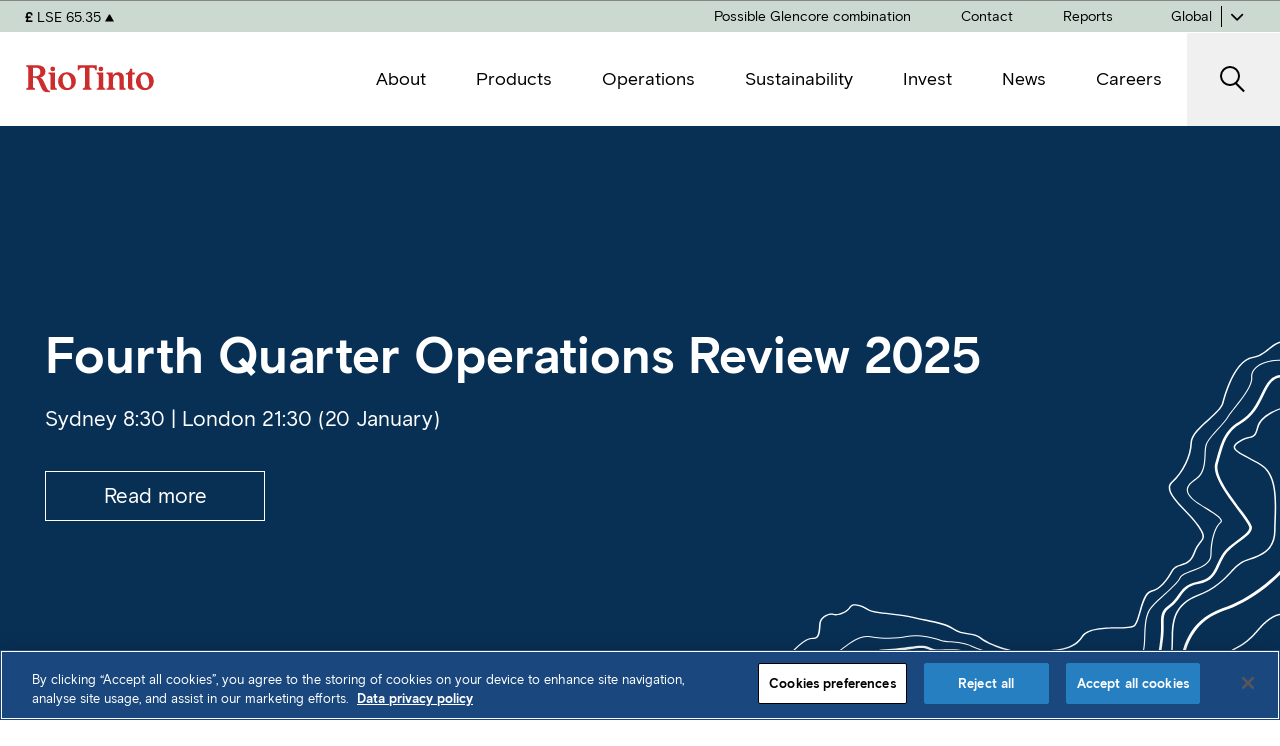

--- FILE ---
content_type: text/html; charset=utf-8
request_url: https://turquoisehill.com/sustainability/water/default.aspx
body_size: 28144
content:
<!DOCTYPE HTML>
<html id="eae8798eb10a94a0720ba3b8880df552e916561d" class="StudioLegacy Legacy" xmlns="http://www.w3.org/1999/xhtml" lang="en-US" xml:lang="en-US">
<head><title>
	Sustainability - Water | Turquoise Hill Resources Ltd. 
</title><meta content="text/html; charset=UTF-8" http-equiv="Content-type" /><meta content="RevealTrans(Duration=0,Transition=0)" http-equiv="Page-Enter" /><meta content="IE=edge,chrome=1" http-equiv="X-UA-Compatible" /><meta content="width=device-width, initial-scale=1" name="viewport" /><meta content="default-src &#39;self&#39; https: http: &#39;unsafe-inline&#39; &#39;unsafe-eval&#39; *.q4inc.com *.q4cdn.com; script-src &#39;self&#39; *.twimg.com *.cloudfront.net *.twitter.com *.pusherapp.com *.newrelic.com *.nr-data.net *.bugherd.com *.q4cdn.com *.q4web.com *.amazonaws.com *.highcharts.com *.googletagmanager.com *.googleadservices.com *.google-analytics.com *.google.com *.gstatic.com *.q4app.com *.pendo.io *.platform.twitter.com *.facebook.net *.doubleclick.net &#39;unsafe-inline&#39; &#39;unsafe-eval&#39; *.q4inc.com" http-equiv="Content-Security-Policy" /><meta content="TMD3Hj14bNcRQO1za6DfMzuaPHkhvbyo2tMx5IC0QEw" name="google-site-verification" /><meta content="7PZC33CdqIbp0gWcZwGxHNtjuQpXcOTuQqGcQxSCY3k" name="google-site-verification" /><meta content="https://platform.twitter.com/js/timeline.55167c7072ca7f4363bf18820295ba93.js" http-equiv="Twitter" property="https://platform.twitter.com/js/timeline.55167c7072ca7f4363bf18820295ba93.js" name="Twitter" /><meta content="PgPn3p0pPuT2-oChs3SPtN7-Re0VUkf0youTvxDarEA" name="google-site-verification" /><!--[if lte IE 8]>
<link id="respond-proxy" rel="respond-proxy" media="screen" href="//s28.q4cdn.com/411854535/files/js/respond-proxy.html" />
<link id="respond-redirect" rel="respond-redirect" media="screen" href="https://turquoisehill.com/js/respond.proxy.gif" />
<![endif]-->

<link type="text/css" rel="preconnect" media="all" href="https://fonts.gstatic.com" />
<link type="text/css" rel="stylesheet" media="all" href="https://fonts.googleapis.com/css2?family=Lato:wght@400;700&amp;amp;display=swap" />
<link type="image/x-icon" rel="icon" media="" href="//s28.q4cdn.com/411854535/files/favicon.ico" />
<link type="image/x-icon" rel="shortcut icon" media="" href="//s28.q4cdn.com/411854535/files/favicon.ico" />
<link rel="stylesheet" media="print" href="//s28.q4cdn.com/411854535/files/css/print.css" />
<link id="htmlGlobalLinkCss" type="text/css" rel="stylesheet" media="all" href="//s28.q4cdn.com/411854535/files/css/global.css?v=45827" /><link id="htmlClientLinkCss" type="text/css" rel="stylesheet" media="all" href="//s28.q4cdn.com/411854535/files/css/client.css?v=45923" /><link id="htmlLinkPrintCss" type="text/css" rel="stylesheet" media="print" href="//s28.q4cdn.com/411854535/files/css/print.css" /><link id="htmlLinkEvergreenCss" type="text/css" rel="stylesheet" media="all" href="/css/evergreen/dist/default/evergreen.1.0.0.min.css" /><link type="text/css" rel="stylesheet" href="/GlobalBranding.ashx" /><script type="text/javascript" src="/js/module/widgets/dist/dependencies/evergreen.core.1.0.0.min.js"></script>
<script type="text/javascript" src="/js/module/widgets/dist/dependencies/evergreen.app.1.0.0.min.js"></script>
<script type="text/javascript" src="/js/module/widgets/dist/latest/evergreen.q4Api.min.js"></script>
<script type="text/javascript" src="/js/module/widgets/dist/latest/evergreen.q4Pager.min.js"></script>
<script type="text/javascript" src="/js/module/widgets/dist/latest/evergreen.q4Slideshow.min.js"></script>
<script type="text/javascript" src="/js/module/widgets/dist/latest/evergreen.q4MultiSecFilings.min.js"></script>
<script type="text/javascript" src="/js/typescript/dist/index.js"></script>
<script type="text/javascript" src="/js/typescript/dist/q4CookieConsent/index.js"></script>
<script type="text/javascript" src="//s28.q4cdn.com/411854535/files/js/siteRedirectV2.js"></script>
<script type="text/javascript" src="//s28.q4cdn.com/411854535/files/js/q4.core.1.1.8.min.js"></script>
<script type="text/javascript" src="//s28.q4cdn.com/411854535/files/js/q4.app.1.1.8.min.js"></script>
<script type="text/javascript" src="https://widgets.q4app.com/widgets/q4.api.1.13.5.min.js"></script>
<script type="text/javascript" src="https://widgets.q4app.com/widgets/q4.datepicker.1.0.0.min.js"></script>
<script type="text/javascript" src="//s28.q4cdn.com/411854535/files/js/detect-zoom.js"></script>
<script type="text/javascript" src="//s28.q4cdn.com/411854535/files/js/polyfills/findIndex_polyfill.js"></script>
<script type="text/javascript" src="//s28.q4cdn.com/411854535/files/js/nav-clickthrough.js"></script>
<script type="text/javascript" src="//s28.q4cdn.com/411854535/files/js/FacebookPixel.js"></script>
<script type="text/javascript" src="//s28.q4cdn.com/411854535/files/js/AW-gtag.js"></script>
<!--[if lte IE 8]>
<script type="text/javascript" src="https://turquoisehill.com/js/respond.proxy.js"></script>
<![endif]-->

<script type="text/javascript">function GetGlobalBrandingOptions(){ return '{"dateFormat":{"moment":{"date":"MMMM D, YYYY","time":"h:mm A"},"datePicker":{"date":"MM d, yy"}}}'; }
</script><script type="text/javascript">var q4SnowplowLib_ipLocStorageKey = 'q4spisp';

(function () {
  Q4Blizzard.initProps({
    appId: "Q4WebTurquoisehill2021ir",
    collectorUrl: "https://" + window.location.hostname + "/x0k461",
    cookieName: "__uxq412__",
    organizationId: "3f975ea2-f7e4-4577-b734-01567eef8b50",
    postPath: "/e6c1b/xc9",
    productVersion: "5.171.3.2",
    enableDOMListener: "False"
  });

  window.addEventListener("load", () => {
    Q4Tracker.init("True");
  });
})();</script><script type="text/javascript">var trackingCodes = [{qualifier: 'Client', trackingCode: 'UA-208882846-1'}];

if (trackingCodes.length) {
  (function (i, s, o, g, r, a, m) {
    i['GoogleAnalyticsObject'] = r; i[r] = i[r] || function () {
      (i[r].q = i[r].q || []).push(arguments)
    }, i[r].l = 1 * new Date(); a = s.createElement(o),
      m = s.getElementsByTagName(o)[0]; a.async = 1; a.src = g; m.parentNode.insertBefore(a, m)
  })(window, document, 'script', '//www.google-analytics.com/analytics.js', 'ga');
}

(function ($) {
  const initialisedV4Codes = [];

  function initGaTracking(isp, org) {
    if (!trackingCodes.length) return;

    isp = isp || '(not set)';
    org = org || '(not set)';
    $.each(trackingCodes, function (i, data) {
      if (data.qualifier === "Q4") {
        ga('create', data.trackingCode, 'auto'); // Q4 tracker
        ga('set', { 'dimension1': isp });
        ga('set', { 'dimension2': org });
        ga('set', 'anonymizeIp', true);
        ga('send', 'pageview', { 'page': location.pathname + location.search + location.hash }); // send pageview to Q4 tracker
      } else if (data.qualifier === 'V4Client') {
        // This is to prevent a script tag from being added more than once
        if (initialisedV4Codes.indexOf(data.trackingCode) === -1) {
          // Add gtag script to DOM
          const gtagScriptTag = document.createElement("script");
          gtagScriptTag.async = true;
          gtagScriptTag.src = "https://www.googletagmanager.com/gtag/js?id=" + data.trackingCode;
          document.head.appendChild(gtagScriptTag);

          // Instance this gtag
          window.dataLayer = window.dataLayer || [];
          function gtag() {
            dataLayer.push(arguments);
          }
          const secureCookieTag = 'SameSite=None;Secure';
          gtag("js", new Date());
          gtag('set', { cookie_flags: secureCookieTag });
          gtag("config", data.trackingCode, { anonymize_ip: true });
          initialisedV4Codes.push(data.trackingCode);
        }
      } else {
        ga('create', data.trackingCode, 'auto', { 'name': data.qualifier }); // Client tracker
        ga(data.qualifier + '.set', 'anonymizeIp', true);
        ga(data.qualifier + '.send', 'pageview', { 'page': location.pathname + location.search + location.hash }); // send pageview to Client tracker
      }
    });
  }
  initGaTracking();

})(jQuery || $tudio);</script></head>
<body style="margin: 0px" class="BodyBackground">
    <input name="hdnRedirectToLoginUrl" type="hidden" id="hdnRedirectToLoginUrl" value="https://login.q4inc.com/authorize?client_id=gKrDY1E9BUSWfU7DGuW2CO4rjdskiNg7&amp;pendoQ4PId=_q4pidval_&amp;projectId=studio&amp;step=login&amp;companyName=Turquoise+Hill+Resources+Ltd.+&amp;projectIdentifier=Turquoise+Hill+Resources+Ltd.+&amp;mainColor=%230F5CA3&amp;scope=openid+profile+email&amp;helpUrl=https%3a%2f%2fhelp.events.q4inc.com%2fen%2fir-website.html&amp;response_type=code&amp;response_mode=query&amp;nonce=VvnxpwcBEtFtdn4fiJli8KQDJg&amp;skipUrl=https%3a%2f%2fturquoisehill.com%2fsustainability%2fwater%2fdefault.aspx&amp;userEmail=_q4lemail_&amp;redirect_uri=https%3a%2f%2fauth.platform.q4inc.com%2fauth%2fpublicAuthRedirect%3fstate%3deyJhbGciOiJodHRwOi8vd3d3LnczLm9yZy8yMDAxLzA0L3htbGRzaWctbW9yZSNobWFjLXNoYTI1NiIsInR5cCI6IkpXVCJ9.[base64].8gharKVZ_ma9pM7t7pJulLbff9mbx-M-ShR-SapV-ck" />
    <nav aria-label="Skip to main content">
       <a id="skip-link" href="#main-content" class="accessibility-skip-link">Skip to main content</a>
    </nav>

    <input type="hidden" id="__RequestVerificationToken" />
    
    
    <div id="pageClass" class="Sectionsustainability PageDefault PageSustainabilityWater LayoutOneColumnLayout Languageen-US Sectionmodule-sustainability">
        <div class="PageDefaultInner">
            <div id="litPageDiv" class="PageSustainabilityWater SectionSustainabilityWater ParentSection_sustainability">
                <a name="top" aria-hidden="true" tabindex="-1"></a>
                <form action="default.aspx" aria-label="Form" method="post" id="fmForm1">
<div class="aspNetHidden">
<input type="hidden" name="__EVENTTARGET" id="__EVENTTARGET" value="" />
<input type="hidden" name="__EVENTARGUMENT" id="__EVENTARGUMENT" value="" />
<input type="hidden" name="__VIEWSTATE" id="__VIEWSTATE" value="" />
</div>

<script type="text/javascript">
//<![CDATA[
var theForm = document.forms['fmForm1'];
if (!theForm) {
    theForm = document.fmForm1;
}
function __doPostBack(eventTarget, eventArgument) {
    if (!theForm.onsubmit || (theForm.onsubmit() != false)) {
        theForm.__EVENTTARGET.value = eventTarget;
        theForm.__EVENTARGUMENT.value = eventArgument;
        theForm.submit();
    }
}
//]]>
</script>


<script src="/WebResource.axd?d=pynGkmcFUV13He1Qd6_TZDSH1oVlXKNmZSXd3zYZ2Gq6ERm6jivSb4ijerOGYkuGRtePZg2&amp;t=638901346312636832" type="text/javascript"></script>


<script type="text/javascript">
//<![CDATA[
function GetViewType(){ return '2'; }
function GetRevisionNumber(){ return '1'; }
function GetLanguageId(){ return '1'; }
function GetVersionNumber(){ return '5.171.3.2'; }
function GetPoweredBy(){return 'q4inc';}
function GetViewDate(){{ return ''; }}
function GetSignature(){{ return ''; }}
//]]>
</script>

<script src="/WebResource.axd?d=x2nkrMJGXkMELz33nwnakMh5buNcZ-t3T4nCU0ZQt96Kk4JDhdv7pdb3Agzis1zDln1EUlimtVH-8O9nKu6Z_e6vBso1&amp;t=638901346312636832" type="text/javascript"></script>
<script type="text/javascript">
//<![CDATA[
function WebForm_OnSubmit() {
if (typeof(ValidatorOnSubmit) == "function" && ValidatorOnSubmit() == false) return false;
return true;
}
//]]>
</script>

                    
                    <a id="lnkPostback" aria-hidden="true" aria-label="lnkPostback" href="javascript:WebForm_DoPostBackWithOptions(new WebForm_PostBackOptions(&quot;lnkPostback&quot;, &quot;&quot;, true, &quot;&quot;, &quot;&quot;, false, true))" style="display: none"></a>
                    
<div class="layout layout--one-column">
    <div class="layout_inner">
         <div class="layout_header" role="banner">
           <div class="pane pane--header grid--no-gutter">
                <div class="pane_inner--wrapper pane_inner--wrapper-1">
                    <div class="pane_inner pane_inner--stock-quote"><span class='StockQuotePaneDiv1'><div id="_ctrl0_ctl06_divModuleContainer" class="module module-embed module-skip">
    <div class="module_container module_container--outer">
        
        <div class="module_container module_container--inner">
            <a class="module-skip_link" href="#maincontent">Skip to main content</a>
        </div>
    </div>
</div></span><span class='StockQuotePaneDiv2'><div id="_ctrl0_ctl09_divModuleContainer" class="module module-embed module-stock-header">
    <div class="module_container module_container--outer">
        
        <div class="module_container module_container--inner">
            <style>
    .SectionOverview .pane--header {
     top: 47px;   
    }
    .SectionOverview .pane--navigation {
        display: block !important;
    }    
    .pane--header {
        height: 190px;
    }
#hellobar-bar {
    width: 100%;
    margin: 0;
    display: table;
    -webkit-font-smoothing: antialiased;
    color: #FFF;
    background-color: #00C1D5;
    margin-top: -12px;
}
#hellobar-bar.regular {
    height: 30px;
    font-size: 14px;
    padding: 1.2em .5em;
}
.hb-content-wrapper {
    text-align: center;
    position: relative;
    vertical-align: middle;
}
.hb-content-wrapper p {
    margin-top: 0;
    margin-bottom: 0;
}
.hb-text-wrapper {
    margin-right: .67em;
    display: inline-block;
    line-height: 1.3;
}
.hb-text-wrapper .hb-headline-text {
    font-size: 1em;
    display: inline-block;
    vertical-align: middle;
}
    .hb-text-wrapper .hb-headline-text  h4 {
        padding: 0;
        margin: 0;
    }
#hellobar-bar .hb-cta {
    display: inline-block;
    vertical-align: middle;
    margin: 5px 0;
    color: #ffffff;
    background-color: #22af73;
    border-color: #22af73
}
    #hellobar-bar > a {
        display: block;
        text-align: center;
        color: #FFF;
    }
.hb-cta-button {
    opacity: 1;
    color: #fff;
    display: block;
    cursor: pointer;
    line-height: 1.5;
    max-width: 22.5em;
    text-align: center;
    position: relative;
    border-radius: 3px;
    white-space: nowrap;
    margin: 1.75em auto 0;
    text-decoration: none;
    padding: 0;
    overflow: hidden;
}
.hb-cta-button .hb-text-holder {
    border-radius: inherit;
    padding: 5px 15px;
}
.hb-close-wrapper {
    display: table-cell;
    width: 1.6em;
}
.hb-close-wrapper .icon-close {
    font-size: 14px;
    top: 15px;
    right: 25px;
    width: 15px;
    height: 15px;
    opacity: .3;
    color: #000;
    cursor: pointer;
    position: absolute;
    text-align: center;
    line-height: 15px;
    z-index: 1000;
    text-decoration: none;
}
    #hellobar-bar  a:hover {
        color: #000;
    }
     #hellobar-bar  a.button:hover {
        background-color: #FFF;
    }
    #hellobar-bar  a.button {
        padding: 5px;
    margin-top: 10px;
    }
    @media (max-width: 1024px) {
        #hellobar-bar {
            display: none;
        }
    }
    #hellobar-bar {
    display:none !important;
}

.PageInvestorsNews #hellobar-bar{
    display:table !important;
}
    @media (max-width: 768px) {
         .PageInvestorsNews .pane--header {
             height:300px;
         }
    }
    
     @media (max-width: 500px) {
       .PageInvestorsNews .pane--header .pane_inner {
             max-width:none;
         }
         .PageInvestorsNews .pane--header {
             height:350px;
         }
    }
</style>
<div id="hellobar-bar" class="regular closable">
    <div class="hb-content-wrapper">
        <div class="hb-text-wrapper">
            <div class="riotinto-banner hb-headline-text">
                <!-- <p style="color: #000;"><span><a href="/investors/news/news-details/2022/Proxy-Advisor-Glass-Lewis-Recommends-that-Turquoise-Hill-Shareholders-Vote-FOR-the-Rio-Tinto-Go-Private-Transaction/default.aspx" style="text-decoration: underline;">Proxy Advisor Glass Lewis Recommends that Turquoise Hill Shareholders Vote “FOR” the Rio Tinto Go-Private Transaction.</a></span></p>-->
<!--                 <p style="text-align: right;"  class="rio-tinto-vote-btn">Proxy Advisor Glass Lewis Recommends that Turquoise Hill Shareholders Vote “FOR” the Rio Tinto Go-Private Transaction&nbsp;&nbsp;&nbsp;&nbsp;     <a href="/investors/news/news-details/2022/Proxy-Advisor-Glass-Lewis-Recommends-that-Turquoise-Hill-Shareholders-Vote-FOR-the-Rio-Tinto-Go-Private-Transaction/default.aspx" class="button">Learn More</a></p> -->
                     <!-- <p style="text-align: right;"  class="rio-tinto-vote-btn">Turquoise Hill Announces extension of the proxy deadline for the Special Meeting to 6:00 p.m. (Eastern time) October 31, 2022&nbsp;&nbsp;&nbsp;&nbsp;     <a href="https://turquoisehill.com/investors/news/news-details/2022/Turquoise-Hill-Announces-extension-of-the-proxy-deadline-for-the-Special-Meeting-to-600-p.m.-Eastern-time-October-31-2022/default.aspx" class="button">Learn More</a></p> -->
                    <!-- <p style="text-align: right;"  class="rio-tinto-vote-btn">Turquoise Hill Announces Postponement of Special Meeting &nbsp; &nbsp;<a href="https://vote.turquoisehill.com/rio-tinto-transaction/News/news-details/2022/Turquoise-Hill-Postpones-Special-Meeting-of-Shareholders-to-November-15-2022/default.aspx" class="button">Learn More</a></p> -->
                    <p style="text-align: right;"  class="rio-tinto-vote-btn">Turquoise Hill Announces New Meeting Date and Additional Information In Connection With Arrangement With Rio Tinto<a href="https://turquoisehill.com/investors/news/news-details/2022/Turquoise-Hill-Announces-New-Meeting-Date-and-Additional-Information-In-Connection-With-Arrangement-With-Rio-Tinto/default.aspx" class="button">Learn More</a></p>
            </div>
        </div>
    </div>
</div>
<span class="stock-one"></span>
<span class="stock-two"></span>
<!-- <span class="stock-three"></span> -->
<script src="https://widgets.q4app.com/widgets/q4.stockQuote.1.0.17.min.js"></script>
<script>
 $('.module-stock-header .stock-one').stockQuote({
    useXignite: true,
    dateFormat: 'mm/dd/yy',
    changeCls: ['module-stock-header_down', 'module-stock-header_up'],
    stockTpl: (
        '{{#.}}' +
            '<span class="module-stock-header_description1">{{exchange}}: {{symbol}}</span>' +
            '<span class="module-stock-header_stock-price">${{tradePrice}}</span>' +
            '<br>'+
            // '<span class="module-stock-header_volume">Vol: {{volume}}</span>'+
        '{{/.}}'
    ),
});
$('.module-stock-header .stock-two').stockQuote({
    lookupIndex: 2,
    changeCls: ['module-stock-header_down', 'module-stock-header_up'],
    useXignite: true,
    dateFormat: 'mm/dd/yy',
    stockTpl: (
           '{{#.}}' +
            '<span class="module-stock-header_description1">{{exchange}}: {{symbol}}</span>' +
            '<span class="module-stock-header_stock-price">${{tradePrice}}</span>' +
            '<br>'+
            // '<span class="module-stock-header_volume">Vol: {{volume}}</span>'+
        '{{/.}}'
    ),
});

</script>
        </div>
    </div>
</div></span></div>
                </div>
                <div class="pane_inner--wrapper pane_inner--wrapper-2 grid--no-space">
                    <div class="pane_inner"><span class='HeaderPaneDiv'><span class='HeaderPaneDiv3'><div id="_ctrl0_ctl12_divModuleContainer" class="module module-embed module-logo grid_col">
    <div class="module_container module_container--outer">
        
        <div class="module_container module_container--inner">
            <a class="logo" href="/home/default.aspx"><img src="//s28.q4cdn.com/411854535/files/design/svg/logo.svg" alt="Turquoise Hill Resources Company"></a>
        </div>
    </div>
</div></span><span class='HeaderPaneDiv4'><nav aria-label="Web Menu" class="nav-data hidden"><ul class="level1">
	<li class="has-children home expanded"><a href="https://turquoisehill.com/home/default.aspx" aria-label="Home" data-label="Turquoise Hill is expanding its Oyu Tolgoi mine in Mongolia into one of the world&#39;s largest copper mines">Home</a><ul class="level2">
		<li class="has-children"><a href="https://turquoisehill.com/turquoise-hill/oyu-tolgoi/default.aspx" aria-label="Turquoise Hill within the Home section">Turquoise Hill</a><ul class="level3">
			<li><a href="https://turquoisehill.com/turquoise-hill/oyu-tolgoi/default.aspx" aria-label="Oyu Tolgoi within the Turquoise Hill section">Oyu Tolgoi</a></li><li><a href="https://turquoisehill.com/turquoise-hill/overview/default.aspx" aria-label="Overview within the Turquoise Hill section">Overview</a></li><li><a href="https://turquoisehill.com/turquoise-hill/history/default.aspx" aria-label="History within the Turquoise Hill section">History</a></li><li><a href="https://turquoisehill.com/turquoise-hill/geology/default.aspx" aria-label="Geology within the Turquoise Hill section">Geology</a></li><li><a href="https://turquoisehill.com/turquoise-hill/technical-reports/default.aspx" aria-label="Technical Reports within the Turquoise Hill section">Technical Reports</a></li><li><a href="https://turquoisehill.com/turquoise-hill/government-agreements/default.aspx" aria-label="Government Agreements within the Turquoise Hill section">Government Agreements</a></li><li><a href="https://turquoisehill.com/turquoise-hill/project-finance/default.aspx" aria-label="Project Finance within the Turquoise Hill section">Project Finance</a></li><li><a href="https://turquoisehill.com/turquoise-hill/project-gallery/default.aspx" aria-label="Project Gallery within the Turquoise Hill section" data-label="Project Gallery">Project Gallery</a></li>
		</ul></li><li class="has-children"><a href="https://turquoisehill.com/investors/overview/default.aspx" aria-label="Investors within the Home section">Investors</a><ul class="level3">
			<li><a href="https://turquoisehill.com/investors/overview/default.aspx" aria-label="Overview within the Investors section" data-label="Overview">Overview</a></li><li><a href="https://turquoisehill.com/investors/investor-dashboard/default.aspx" aria-label="Investor Dashboard within the Investors section">Investor Dashboard</a></li><li><a href="https://turquoisehill.com/investors/financial-and-technical-reprots/default.aspx" aria-label="Financial &amp; Technical Reports within the Investors section" data-label="Financial &amp; Technical Reports">Financial & Technical Reports</a></li><li><a href="https://turquoisehill.com/investors/Shareholder-Information/default.aspx" aria-label="Shareholder Information within the Investors section">Shareholder Information</a></li><li><a href="https://turquoisehill.com/investors/investor-videos/default.aspx" aria-label="Investor Videos within the Investors section">Investor Videos</a></li><li><a href="https://turquoisehill.com/investors/news/default.aspx" aria-label="News within the Investors section">News</a></li><li class="has-children"><a href="https://turquoisehill.com/investors/events-and-presentations/events/default.aspx" aria-label="Events &amp; Presentations within the Investors section">Events & Presentations</a><ul class="level4">
				<li><a href="https://turquoisehill.com/investors/events-and-presentations/events/default.aspx" aria-label="Events within the Events &amp; Presentations section">Events</a></li><li><a href="https://turquoisehill.com/investors/events-and-presentations/presentations/default.aspx" aria-label="Presentations within the Events &amp; Presentations section">Presentations</a></li>
			</ul></li><li class="has-children"><a href="https://turquoisehill.com/investors/stock-info/default.aspx" aria-label="Stock Info within the Investors section">Stock Info</a><ul class="level4">
				<li><a href="/investors/stock-info/default.aspx#stock-chart" aria-label="Stock Chart within the Stock Info section">Stock Chart</a></li><li><a href="/investors/stock-info/default.aspx#stock-quote" aria-label="Stock Quote within the Stock Info section">Stock Quote</a></li><li><a href="/investors/stock-info/default.aspx#stock-historical" aria-label="Historical Stock Quote within the Stock Info section">Historical Stock Quote</a></li><li><a href="/investors/stock-info/default.aspx#calculator" aria-label="Investment Calculator within the Stock Info section">Investment Calculator</a></li><li><a href="https://turquoisehill.com/investors/stock-info/analyst-coverage/default.aspx" aria-label="Analyst Coverage within the Stock Info section">Analyst Coverage</a></li>
			</ul></li><li class="has-children"><a href="https://turquoisehill.com/investors/financials/quarterly-results/default.aspx" aria-label="Financials within the Investors section">Financials</a><ul class="level4">
				<li><a href="https://turquoisehill.com/investors/financials/quarterly-results/default.aspx" aria-label="Quarterly Results within the Financials section">Quarterly Results</a></li><li><a href="https://turquoisehill.com/investors/financials/annual-reports/default.aspx" aria-label="Annual Reports within the Financials section">Annual Reports</a></li><li><a href="https://turquoisehill.com/investors/financials/sec-filings/default.aspx" aria-label="SEC Filings within the Financials section">SEC Filings</a></li><li><a href="https://www.sedar.com/DisplayProfile.do?lang=EN&amp;issuerType=03&amp;issuerNo=00002549" target="_blank" aria-label="SEDAR Filings within the Financials section">SEDAR Filings</a></li>
			</ul></li><li class="has-children"><a href="https://turquoisehill.com/investors/company/corporate-governance/default.aspx" aria-label="Company within the Investors section">Company</a><ul class="level4">
				<li><a href="https://turquoisehill.com/investors/company/corporate-governance/default.aspx" aria-label="Corporate Governance within the Company section">Corporate Governance</a></li><li><a href="https://turquoisehill.com/investors/company/directors/default.aspx" aria-label="Directors within the Company section">Directors</a></li><li><a href="https://turquoisehill.com/investors/company/officers/default.aspx" aria-label="Officers within the Company section">Officers</a></li>
			</ul></li><li class="has-children"><a href="https://turquoisehill.com/investors/resources/email-alerts/default.aspx" aria-label="Resources within the Investors section">Resources</a><ul class="level4">
				<li><a href="https://turquoisehill.com/investors/resources/email-alerts/default.aspx" aria-label="Email Alerts within the Resources section">Email Alerts</a></li><li><a href="https://turquoisehill.com/investors/resources/investor-contacts/default.aspx" aria-label="Investor Contacts within the Resources section">Investor Contacts</a></li>
			</ul></li>
		</ul></li><li class="has-children expanded"><a href="https://turquoisehill.com/sustainability/overview/default.aspx" aria-label="Sustainability within the Home section">Sustainability</a><ul class="level3">
			<li><a href="https://turquoisehill.com/sustainability/2021-Sustainability-Report-Fact-Book/default.aspx" aria-label="2021 Sustainability Report/Fact Book within the Sustainability section">2021 Sustainability Report/Fact Book</a></li><li><a href="https://turquoisehill.com/sustainability/overview/default.aspx" aria-label="Overview within the Sustainability section">Overview</a></li><li><a href="https://turquoisehill.com/sustainability/health-safety/default.aspx" aria-label="Health &amp; Safety within the Sustainability section">Health & Safety</a></li><li class="selected"><a href="https://turquoisehill.com/sustainability/water/default.aspx" aria-label="Water within the Sustainability section">Water</a></li><li><a href="https://turquoisehill.com/sustainability/environment/default.aspx" aria-label="Environment within the Sustainability section">Environment</a></li><li><a href="https://turquoisehill.com/sustainability/biodiversity/default.aspx" aria-label="Biodiversity within the Sustainability section">Biodiversity</a></li><li><a href="https://turquoisehill.com/sustainability/land-management/default.aspx" aria-label="Land Management within the Sustainability section">Land Management</a></li><li><a href="https://turquoisehill.com/sustainability/sustainability-commitments/default.aspx" aria-label="Sustainability Commitments within the Sustainability section">Sustainability Commitments</a></li><li><a href="https://turquoisehill.com/sustainability/citizenship/default.aspx" aria-label="Citizenship within the Sustainability section">Citizenship</a></li>
		</ul></li><li class="has-children"><a href="https://turquoisehill.com/contact/overview/default.aspx" aria-label="Contact within the Home section">Contact</a><ul class="level3">
			<li><a href="https://turquoisehill.com/contact/overview/default.aspx" aria-label="Overview within the Contact section" data-label="Contacts &amp; Offices">Overview</a></li><li><a href="https://turquoisehill.com/contact/corporate-social-responsibility/default.aspx" aria-label="Corporate Social Responsibility within the Contact section">Corporate Social Responsibility</a></li>
		</ul></li>
	</ul></li>
</ul></nav></span><span class='HeaderPaneDiv5'><div id="_ctrl0_ctl18_divModuleContainer" class="module module-embed grid_col">
    <div class="module_container module_container--outer">
        
        <div class="module_container module_container--inner">
            <nav class="nav--desktop"></nav>

<button class="nav--mobile--toggle">
    <span class="q4-icon_menu" aria-hidden="true"></span>
</button>

<script>
$('.nav-data').nav({
    includeRootElement: false,
    styleMobile: 'panel',
    keepTopLevelAsLinks: true,
    keepMobileTopLevelAsLinks: false,
});
</script>
        </div>
    </div>
</div></span></span></div>
                </div>
            </div>
            <div class="pane pane--navigation">
                <div class="pane_inner"><span class='NavigationPaneDiv6'><nav aria-label="Web Menu" class="nav nav--mobile"><ul class="level1">
	<li class="has-children home expanded"><a href="https://turquoisehill.com/home/default.aspx" aria-label="Home" data-label="Turquoise Hill is expanding its Oyu Tolgoi mine in Mongolia into one of the world&#39;s largest copper mines">Home</a><ul class="level2">
		<li class="has-children"><a href="https://turquoisehill.com/turquoise-hill/oyu-tolgoi/default.aspx" aria-label="Turquoise Hill within the Home section">Turquoise Hill</a><ul class="level3">
			<li><a href="https://turquoisehill.com/turquoise-hill/oyu-tolgoi/default.aspx" aria-label="Oyu Tolgoi within the Turquoise Hill section">Oyu Tolgoi</a></li><li><a href="https://turquoisehill.com/turquoise-hill/overview/default.aspx" aria-label="Overview within the Turquoise Hill section">Overview</a></li><li><a href="https://turquoisehill.com/turquoise-hill/history/default.aspx" aria-label="History within the Turquoise Hill section">History</a></li><li><a href="https://turquoisehill.com/turquoise-hill/geology/default.aspx" aria-label="Geology within the Turquoise Hill section">Geology</a></li><li><a href="https://turquoisehill.com/turquoise-hill/technical-reports/default.aspx" aria-label="Technical Reports within the Turquoise Hill section">Technical Reports</a></li><li><a href="https://turquoisehill.com/turquoise-hill/government-agreements/default.aspx" aria-label="Government Agreements within the Turquoise Hill section">Government Agreements</a></li><li><a href="https://turquoisehill.com/turquoise-hill/project-finance/default.aspx" aria-label="Project Finance within the Turquoise Hill section">Project Finance</a></li><li><a href="https://turquoisehill.com/turquoise-hill/project-gallery/default.aspx" aria-label="Project Gallery within the Turquoise Hill section" data-label="Project Gallery">Project Gallery</a></li>
		</ul></li><li class="has-children"><a href="https://turquoisehill.com/investors/overview/default.aspx" aria-label="Investors within the Home section">Investors</a><ul class="level3">
			<li><a href="https://turquoisehill.com/investors/overview/default.aspx" aria-label="Overview within the Investors section" data-label="Overview">Overview</a></li><li><a href="https://turquoisehill.com/investors/investor-dashboard/default.aspx" aria-label="Investor Dashboard within the Investors section">Investor Dashboard</a></li><li><a href="https://turquoisehill.com/investors/financial-and-technical-reprots/default.aspx" aria-label="Financial &amp; Technical Reports within the Investors section" data-label="Financial &amp; Technical Reports">Financial & Technical Reports</a></li><li><a href="https://turquoisehill.com/investors/Shareholder-Information/default.aspx" aria-label="Shareholder Information within the Investors section">Shareholder Information</a></li><li><a href="https://turquoisehill.com/investors/investor-videos/default.aspx" aria-label="Investor Videos within the Investors section">Investor Videos</a></li><li><a href="https://turquoisehill.com/investors/news/default.aspx" aria-label="News within the Investors section">News</a></li><li class="has-children"><a href="https://turquoisehill.com/investors/events-and-presentations/events/default.aspx" aria-label="Events &amp; Presentations within the Investors section">Events & Presentations</a><ul class="level4">
				<li><a href="https://turquoisehill.com/investors/events-and-presentations/events/default.aspx" aria-label="Events within the Events &amp; Presentations section">Events</a></li><li><a href="https://turquoisehill.com/investors/events-and-presentations/presentations/default.aspx" aria-label="Presentations within the Events &amp; Presentations section">Presentations</a></li>
			</ul></li><li class="has-children"><a href="https://turquoisehill.com/investors/stock-info/default.aspx" aria-label="Stock Info within the Investors section">Stock Info</a><ul class="level4">
				<li><a href="/investors/stock-info/default.aspx#stock-chart" aria-label="Stock Chart within the Stock Info section">Stock Chart</a></li><li><a href="/investors/stock-info/default.aspx#stock-quote" aria-label="Stock Quote within the Stock Info section">Stock Quote</a></li><li><a href="/investors/stock-info/default.aspx#stock-historical" aria-label="Historical Stock Quote within the Stock Info section">Historical Stock Quote</a></li><li><a href="/investors/stock-info/default.aspx#calculator" aria-label="Investment Calculator within the Stock Info section">Investment Calculator</a></li><li><a href="https://turquoisehill.com/investors/stock-info/analyst-coverage/default.aspx" aria-label="Analyst Coverage within the Stock Info section">Analyst Coverage</a></li>
			</ul></li><li class="has-children"><a href="https://turquoisehill.com/investors/financials/quarterly-results/default.aspx" aria-label="Financials within the Investors section">Financials</a><ul class="level4">
				<li><a href="https://turquoisehill.com/investors/financials/quarterly-results/default.aspx" aria-label="Quarterly Results within the Financials section">Quarterly Results</a></li><li><a href="https://turquoisehill.com/investors/financials/annual-reports/default.aspx" aria-label="Annual Reports within the Financials section">Annual Reports</a></li><li><a href="https://turquoisehill.com/investors/financials/sec-filings/default.aspx" aria-label="SEC Filings within the Financials section">SEC Filings</a></li><li><a href="https://www.sedar.com/DisplayProfile.do?lang=EN&amp;issuerType=03&amp;issuerNo=00002549" target="_blank" aria-label="SEDAR Filings within the Financials section">SEDAR Filings</a></li>
			</ul></li><li class="has-children"><a href="https://turquoisehill.com/investors/company/corporate-governance/default.aspx" aria-label="Company within the Investors section">Company</a><ul class="level4">
				<li><a href="https://turquoisehill.com/investors/company/corporate-governance/default.aspx" aria-label="Corporate Governance within the Company section">Corporate Governance</a></li><li><a href="https://turquoisehill.com/investors/company/directors/default.aspx" aria-label="Directors within the Company section">Directors</a></li><li><a href="https://turquoisehill.com/investors/company/officers/default.aspx" aria-label="Officers within the Company section">Officers</a></li>
			</ul></li><li class="has-children"><a href="https://turquoisehill.com/investors/resources/email-alerts/default.aspx" aria-label="Resources within the Investors section">Resources</a><ul class="level4">
				<li><a href="https://turquoisehill.com/investors/resources/email-alerts/default.aspx" aria-label="Email Alerts within the Resources section">Email Alerts</a></li><li><a href="https://turquoisehill.com/investors/resources/investor-contacts/default.aspx" aria-label="Investor Contacts within the Resources section">Investor Contacts</a></li>
			</ul></li>
		</ul></li><li class="has-children expanded"><a href="https://turquoisehill.com/sustainability/overview/default.aspx" aria-label="Sustainability within the Home section">Sustainability</a><ul class="level3">
			<li><a href="https://turquoisehill.com/sustainability/2021-Sustainability-Report-Fact-Book/default.aspx" aria-label="2021 Sustainability Report/Fact Book within the Sustainability section">2021 Sustainability Report/Fact Book</a></li><li><a href="https://turquoisehill.com/sustainability/overview/default.aspx" aria-label="Overview within the Sustainability section">Overview</a></li><li><a href="https://turquoisehill.com/sustainability/health-safety/default.aspx" aria-label="Health &amp; Safety within the Sustainability section">Health & Safety</a></li><li class="selected"><a href="https://turquoisehill.com/sustainability/water/default.aspx" aria-label="Water within the Sustainability section">Water</a></li><li><a href="https://turquoisehill.com/sustainability/environment/default.aspx" aria-label="Environment within the Sustainability section">Environment</a></li><li><a href="https://turquoisehill.com/sustainability/biodiversity/default.aspx" aria-label="Biodiversity within the Sustainability section">Biodiversity</a></li><li><a href="https://turquoisehill.com/sustainability/land-management/default.aspx" aria-label="Land Management within the Sustainability section">Land Management</a></li><li><a href="https://turquoisehill.com/sustainability/sustainability-commitments/default.aspx" aria-label="Sustainability Commitments within the Sustainability section">Sustainability Commitments</a></li><li><a href="https://turquoisehill.com/sustainability/citizenship/default.aspx" aria-label="Citizenship within the Sustainability section">Citizenship</a></li>
		</ul></li><li class="has-children"><a href="https://turquoisehill.com/contact/overview/default.aspx" aria-label="Contact within the Home section">Contact</a><ul class="level3">
			<li><a href="https://turquoisehill.com/contact/overview/default.aspx" aria-label="Overview within the Contact section" data-label="Contacts &amp; Offices">Overview</a></li><li><a href="https://turquoisehill.com/contact/corporate-social-responsibility/default.aspx" aria-label="Corporate Social Responsibility within the Contact section">Corporate Social Responsibility</a></li>
		</ul></li>
	</ul></li>
</ul></nav></span></div>
            </div>
            <div class="pane pane--banner grid grid--no-gutter">
                <div class="pane_inner"></div>
            </div>
        </div>
        <div class="layout_content" id="maincontent" role="main">
            <div class="pane pane--breadcrumb">
                <div class="pane_inner"><span class='BreadcrumbPaneDiv8'><nav aria-label="Web Menu" class="nav nav--secondary"><ul class="level1">
	<li class="has-children home expanded"><a href="https://turquoisehill.com/home/default.aspx" aria-label="Home" data-label="Turquoise Hill is expanding its Oyu Tolgoi mine in Mongolia into one of the world&#39;s largest copper mines">Home</a><ul class="level2">
		<li class="has-children"><a href="https://turquoisehill.com/turquoise-hill/oyu-tolgoi/default.aspx" aria-label="Turquoise Hill within the Home section">Turquoise Hill</a><ul class="level3">
			<li><a href="https://turquoisehill.com/turquoise-hill/oyu-tolgoi/default.aspx" aria-label="Oyu Tolgoi within the Turquoise Hill section">Oyu Tolgoi</a></li><li><a href="https://turquoisehill.com/turquoise-hill/overview/default.aspx" aria-label="Overview within the Turquoise Hill section">Overview</a></li><li><a href="https://turquoisehill.com/turquoise-hill/history/default.aspx" aria-label="History within the Turquoise Hill section">History</a></li><li><a href="https://turquoisehill.com/turquoise-hill/geology/default.aspx" aria-label="Geology within the Turquoise Hill section">Geology</a></li><li><a href="https://turquoisehill.com/turquoise-hill/technical-reports/default.aspx" aria-label="Technical Reports within the Turquoise Hill section">Technical Reports</a></li><li><a href="https://turquoisehill.com/turquoise-hill/government-agreements/default.aspx" aria-label="Government Agreements within the Turquoise Hill section">Government Agreements</a></li><li><a href="https://turquoisehill.com/turquoise-hill/project-finance/default.aspx" aria-label="Project Finance within the Turquoise Hill section">Project Finance</a></li><li><a href="https://turquoisehill.com/turquoise-hill/project-gallery/default.aspx" aria-label="Project Gallery within the Turquoise Hill section" data-label="Project Gallery">Project Gallery</a></li>
		</ul></li><li class="has-children"><a href="https://turquoisehill.com/investors/overview/default.aspx" aria-label="Investors within the Home section">Investors</a><ul class="level3">
			<li><a href="https://turquoisehill.com/investors/overview/default.aspx" aria-label="Overview within the Investors section" data-label="Overview">Overview</a></li><li><a href="https://turquoisehill.com/investors/investor-dashboard/default.aspx" aria-label="Investor Dashboard within the Investors section">Investor Dashboard</a></li><li><a href="https://turquoisehill.com/investors/financial-and-technical-reprots/default.aspx" aria-label="Financial &amp; Technical Reports within the Investors section" data-label="Financial &amp; Technical Reports">Financial & Technical Reports</a></li><li><a href="https://turquoisehill.com/investors/Shareholder-Information/default.aspx" aria-label="Shareholder Information within the Investors section">Shareholder Information</a></li><li><a href="https://turquoisehill.com/investors/investor-videos/default.aspx" aria-label="Investor Videos within the Investors section">Investor Videos</a></li><li><a href="https://turquoisehill.com/investors/news/default.aspx" aria-label="News within the Investors section">News</a></li><li class="has-children"><a href="https://turquoisehill.com/investors/events-and-presentations/events/default.aspx" aria-label="Events &amp; Presentations within the Investors section">Events & Presentations</a><ul class="level4">
				<li><a href="https://turquoisehill.com/investors/events-and-presentations/events/default.aspx" aria-label="Events within the Events &amp; Presentations section">Events</a></li><li><a href="https://turquoisehill.com/investors/events-and-presentations/presentations/default.aspx" aria-label="Presentations within the Events &amp; Presentations section">Presentations</a></li>
			</ul></li><li class="has-children"><a href="https://turquoisehill.com/investors/stock-info/default.aspx" aria-label="Stock Info within the Investors section">Stock Info</a><ul class="level4">
				<li><a href="/investors/stock-info/default.aspx#stock-chart" aria-label="Stock Chart within the Stock Info section">Stock Chart</a></li><li><a href="/investors/stock-info/default.aspx#stock-quote" aria-label="Stock Quote within the Stock Info section">Stock Quote</a></li><li><a href="/investors/stock-info/default.aspx#stock-historical" aria-label="Historical Stock Quote within the Stock Info section">Historical Stock Quote</a></li><li><a href="/investors/stock-info/default.aspx#calculator" aria-label="Investment Calculator within the Stock Info section">Investment Calculator</a></li><li><a href="https://turquoisehill.com/investors/stock-info/analyst-coverage/default.aspx" aria-label="Analyst Coverage within the Stock Info section">Analyst Coverage</a></li>
			</ul></li><li class="has-children"><a href="https://turquoisehill.com/investors/financials/quarterly-results/default.aspx" aria-label="Financials within the Investors section">Financials</a><ul class="level4">
				<li><a href="https://turquoisehill.com/investors/financials/quarterly-results/default.aspx" aria-label="Quarterly Results within the Financials section">Quarterly Results</a></li><li><a href="https://turquoisehill.com/investors/financials/annual-reports/default.aspx" aria-label="Annual Reports within the Financials section">Annual Reports</a></li><li><a href="https://turquoisehill.com/investors/financials/sec-filings/default.aspx" aria-label="SEC Filings within the Financials section">SEC Filings</a></li><li><a href="https://www.sedar.com/DisplayProfile.do?lang=EN&amp;issuerType=03&amp;issuerNo=00002549" target="_blank" aria-label="SEDAR Filings within the Financials section">SEDAR Filings</a></li>
			</ul></li><li class="has-children"><a href="https://turquoisehill.com/investors/company/corporate-governance/default.aspx" aria-label="Company within the Investors section">Company</a><ul class="level4">
				<li><a href="https://turquoisehill.com/investors/company/corporate-governance/default.aspx" aria-label="Corporate Governance within the Company section">Corporate Governance</a></li><li><a href="https://turquoisehill.com/investors/company/directors/default.aspx" aria-label="Directors within the Company section">Directors</a></li><li><a href="https://turquoisehill.com/investors/company/officers/default.aspx" aria-label="Officers within the Company section">Officers</a></li>
			</ul></li><li class="has-children"><a href="https://turquoisehill.com/investors/resources/email-alerts/default.aspx" aria-label="Resources within the Investors section">Resources</a><ul class="level4">
				<li><a href="https://turquoisehill.com/investors/resources/email-alerts/default.aspx" aria-label="Email Alerts within the Resources section">Email Alerts</a></li><li><a href="https://turquoisehill.com/investors/resources/investor-contacts/default.aspx" aria-label="Investor Contacts within the Resources section">Investor Contacts</a></li>
			</ul></li>
		</ul></li><li class="has-children expanded"><a href="https://turquoisehill.com/sustainability/overview/default.aspx" aria-label="Sustainability within the Home section">Sustainability</a><ul class="level3">
			<li><a href="https://turquoisehill.com/sustainability/2021-Sustainability-Report-Fact-Book/default.aspx" aria-label="2021 Sustainability Report/Fact Book within the Sustainability section">2021 Sustainability Report/Fact Book</a></li><li><a href="https://turquoisehill.com/sustainability/overview/default.aspx" aria-label="Overview within the Sustainability section">Overview</a></li><li><a href="https://turquoisehill.com/sustainability/health-safety/default.aspx" aria-label="Health &amp; Safety within the Sustainability section">Health & Safety</a></li><li class="selected"><a href="https://turquoisehill.com/sustainability/water/default.aspx" aria-label="Water within the Sustainability section">Water</a></li><li><a href="https://turquoisehill.com/sustainability/environment/default.aspx" aria-label="Environment within the Sustainability section">Environment</a></li><li><a href="https://turquoisehill.com/sustainability/biodiversity/default.aspx" aria-label="Biodiversity within the Sustainability section">Biodiversity</a></li><li><a href="https://turquoisehill.com/sustainability/land-management/default.aspx" aria-label="Land Management within the Sustainability section">Land Management</a></li><li><a href="https://turquoisehill.com/sustainability/sustainability-commitments/default.aspx" aria-label="Sustainability Commitments within the Sustainability section">Sustainability Commitments</a></li><li><a href="https://turquoisehill.com/sustainability/citizenship/default.aspx" aria-label="Citizenship within the Sustainability section">Citizenship</a></li>
		</ul></li><li class="has-children"><a href="https://turquoisehill.com/contact/overview/default.aspx" aria-label="Contact within the Home section">Contact</a><ul class="level3">
			<li><a href="https://turquoisehill.com/contact/overview/default.aspx" aria-label="Overview within the Contact section" data-label="Contacts &amp; Offices">Overview</a></li><li><a href="https://turquoisehill.com/contact/corporate-social-responsibility/default.aspx" aria-label="Corporate Social Responsibility within the Contact section">Corporate Social Responsibility</a></li>
		</ul></li>
	</ul></li>
</ul></nav></span></div>
            </div>
            <div class="pane pane--left">
                <div class="pane_inner"><span class='LeftPaneDiv'></span></div>
            </div>
            <div class="pane pane--content">
                <div class="pane_inner"><span class='ContentPaneDiv'><span class='ContentPaneDiv7'><div id="_ctrl0_ctl24_divModuleContainer" class="module module-page-title">
    <div class="module_container module_container--outer">
        <div class="module_container module_container--inner">
            <h1 class="module_title">Water</h1>
        </div>
    </div>
</div></span><span class='ContentPaneDiv1'><div id="_ctrl0_ctl64_divModuleContainer" class="module module-embed">
    <div class="module_container module_container--outer">
        
        <div class="module_container module_container--inner">
            <p>In the South Gobi desert , water is the most precious natural resource. To ensure ongoing availability of surface water, Oyu Tolgoi is committed to using water carefully, balancing the mine’s operational needs while ensuring water is fully available for local residents and future generations.</p>

<p>Oyu Tolgoi operates some of the best water conservation standards worldwide, using less than half the global average of water per tonne of ore processed for similar mines. This means all of the water at Oyu Tolgoi is used and reused until it is lost through evaporation. This has been achieved through a number of measures:</p>

<ul>
    <li>High-effciency tailings reclaim;</li>
    <li>100% cooling water reuse;</li>
    <li>100% mine water recovery and reuse;</li>
    <li>100% treated domestic waste water reuse;</li>
    <li>100% truck wash water reuse;</li>
    <li>Measures to prevent evaporation;</li>
    <li>Ongoing water conservation measures; and</li>
    <li>A zero direct discharge policy, meaning that no waste water will be directly released into the environment.</li>
</ul>

<p>Given the dry nature of the South Gobi region, coupled with the requirements of an operational mine and growing population, Oyu Tolgoi has undertaken detailed hydrogeological investigations in the region since 2003. Through these programs Oyu Tolgoi has identified two large aquifers, geological formations containing underground water, which are at least 150 metres below the surface - far deeper than the surface water sources used by local people and animals.</p>

<p>Detailed hydrogeological investigations of the Gunii Hooloi aquifer have concluded that it has water reserves of 6,800,000,000 cubic metres. Under Oyu Tolgoi’s water permits, the mine can only use less than 20% of the aquifer over 40 years, ensuring that the majority of the water remains underground for future generations.</p>

<p>Oyu Tolgoi’s reserves have also been identified by hydrogeological surveys and water exploration efforts. With proper water management at Oyu Tolgoi, sufficient water resources will be available for the needs of both the mine and local communities. Oyu Tolgoi operates a comprehensive water monitoring program that incorporates hydrogeological modeling and prediction of water drawdown of the Gunii Hooloi aquifer.</p>

<p>Since 2014, Oyu Tolgoi has consistently achieved annual water recycling rates above the mine’s targeted recycling rate of 80%. Oyu Tolgoi has been designed as one of the most water-efficient mines in the world with average water use of 0.37 cubic metres of water per tonne of ore processed in 2020. The water used by Oyu Tolgoi comes from a deep and saline aquifer and has no impact on drinkable water in the region. In 2020, water used by Oyu Tolgoi has been continuously recycled at an average rate of 87.7%. An independent water audit is undertaken every five years, with the last audit completed in 2016. Compliance with water management and conservation policies, standards and legislation in 2020 was ensured through diverse processes including inspections from the Government of Mongolia as well as local community field verifications.</p>

<img src="//s28.q4cdn.com/411854535/files/images/sustainability/water/annual_water_recycling_rate.690x0-is.png" alt="">

<p>During the course of 2020, Oyu Tolgoi successfully sealed and rehabilitated 32 exploration water bores. These areas were handed over to the local government in cooperation with local communities. In addition to the above and as part of the Water Communication Plan, Oyu Tolgoi LLC undertook various activities in 2020, including:</p>

<ul>
    <li>two clean-up initiatives for local water sources; and;</li>
    <li>creation of a short video outlining the value of water published on social media to provide information on water usage and standards.</li>
</ul>

<div><img src="//s28.q4cdn.com/411854535/files/images/sustainability/water/raw_water_usage.668x0-is.png" alt=""></div>
<div><img src="//s28.q4cdn.com/411854535/files/images/sustainability/water/raw_water-use_efficiency.668x0-is.png" alt=""></div>
<div><img src="//s28.q4cdn.com/411854535/files/images/sustainability/water/monthly_water_recycling_rate.668x0-is.png" alt=""></div>
        </div>
    </div>
</div></span></span></div>
            </div>
            <div class="pane pane--right">
                <div class="pane_inner"><span class='RightPaneDiv'><span class='RightPaneDiv16'><div id="_ctrl0_ctl52_divModuleContainer" class="module module-embed module-banner-links grey-light-bg ">
    <div class="module_container module_container--outer">
        
        <div class="module_container module_container--inner">
            <div class="wrapper-full-width grid">
    <div
        class="content no-padding grey-top-border grid_col grid_col--1-of-3 grid_col--lc-1-of-3 grid_col--md-1-of-2 grid_col--sm-1-of-1 odd">
        <h2 class="secondary-heading"><a href="/oyu-tolgoi/geology/">Geology</a><span class="q4-icon_right-chevron"></span></h2>
        <p class="text">Overview of geology in the Oyu Tolgoi region</p>
    </div>

    <div
        class="content no-padding grey-top-border grid_col grid_col--1-of-3 grid_col--lc-1-of-3 grid_col--md-1-of-2 grid_col--sm-1-of-1 even">
        <h2 class="secondary-heading"><a href="/turquoise-hill/technical-reports/">Technical Reports</a><span class="q4-icon_right-chevron"></span></h2>
        <p class="text">Technical mine planning and development</p>
    </div>

    <div
        class="content no-padding grey-top-border grid_col grid_col--1-of-3 grid_col--lc-1-of-3 grid_col--md-1-of-2 grid_col--sm-1-of-1 odd">
        <h2 class="secondary-heading"><a href="/oyu-tolgoi/government-agreements/">Government Agreements</a><span class="q4-icon_right-chevron"></span></h2>
        <p class="text">Agreements with the Government of Mongolia</p>
    </div>

    <div
        class="content no-padding grey-top-border grid_col grid_col--1-of-3 grid_col--lc-1-of-3 grid_col--md-1-of-2 grid_col--sm-1-of-1 even">
        <h2 class="secondary-heading"><a href="/oyu-tolgoi/project-finance/">Project Finance</a><span class="q4-icon_right-chevron"></span></h2>
        <p class="text">Oyu Tolgoi’s $4.4B Project Finance</p>
    </div>

    <div
        class="content no-padding grey-top-border grid_col grid_col--1-of-3 grid_col--lc-1-of-3 grid_col--md-1-of-2 grid_col--sm-1-of-1 odd">
        <h2 class=" secondary-heading"><a href="/oyu-tolgoi/history/">History</a><span class="q4-icon_right-chevron"></span></h2>

        <p class="text">The discovery and development of Oyu Tolgoi</p>
    </div>
</div>
        </div>
    </div>
</div></span></span></div>
            </div>
        </div>
        <div class="layout_footer" role="contentinfo">
            <div class="pane pane--footer grid">
                <div class="pane_inner"><span class='FooterPaneDiv'><span class='FooterPaneDiv9'><div id="_ctrl0_ctl30_RightBlock" class="hidden"></div>
<div id="_ctrl0_ctl30_divModuleContainer" class="module module-links dark list--reset grid_col grid_col--1-of-4 grid_col--lc-1-of-2 grid_col--md-1-of-1">
    <div class="module_container module_container--outer">
        <h3 id="_ctrl0_ctl30_lblTitle" class="module_title"><span id="_ctrl0_ctl30_lblModuleTitle" class="ModuleTitle">Quick Links</span></h3>
        <div class="module_container module_container--inner">
            <ul id="_ctrl0_ctl30_qlList" class="module-links_list">
                
                        <li id="_ctrl0_ctl30_QuickLinkList_ctl00_liQuickLink" class="QuickLinkRow">
                            
                            
                            <a href="https://turquoisehill.com/investors/financials/sec-filings/default.aspx" id="_ctrl0_ctl30_QuickLinkList_ctl00_link" class="module-links_list-item-link" target="_self">SEC Filings</a>
                            
                        </li>
                    
            </ul>
        </div>
    </div>
</div></span><span class='FooterPaneDiv10'><div id="_ctrl0_ctl33_divModuleContainer" class="module module-html module-contact dark grid_col grid_col--1-of-4 grid_col--lc-1-of-2 grid_col--md-1-of-1">
    <div class="module_container module_container--outer">
        
        <div class="module_container module_container--inner">
            <h3 class="module_title">IR Contact</h3>
<p>Roy McDowall</p>
<p style="text-align:left">Vice President Investor Relations and Communications</p>
<p class="q4icons">
    <a href="mailto:roy.mcdowall@turquoisehill.com" aria-label="contact us by email" role="button" tabindex="0"><span class="q4icons_icon" aria-hidden="true"></span><span>roy.mcdowall@turquoisehill.com</span></a>
</p>
        </div>
    </div>
</div></span><span class='FooterPaneDiv11'><div id="_ctrl0_ctl36_divModuleContainer" class="module module-subscribe module-subscribe--fancy module-subscribe--footer dark grid_col grid_col--2-of-4 grid_col--lc-1-of-1">
    <div class="module_container module_container--outer">
        <h2 id="_ctrl0_ctl36_lblTitle" class="module_title"><span id="_ctrl0_ctl36_lblModuleTitle" class="ModuleTitle">Investor Email Alerts</span><span id="_ctrl0_ctl36_lblHelpPage"></span></h2>
        <div class="module_container module_container--inner">
            <div class="module_introduction"><span id="_ctrl0_ctl36_lblIntroText" class="IntroText"><p>To opt-in for investor email alerts, please enter your email address in the field below and select at least one alert option. After submitting your request, you will receive an activation email to the requested email address. You must click the activation link in order to complete your subscription. You can sign up for additional alert options at any time.</p><p>At Turquoise Hill Resources, we promise to treat your data with respect and will not share your information with any third party. You can unsubscribe to any of the investor alerts you are subscribed to by visiting the ‘unsubscribe’ section below. If you experience any issues with this process, please contact us for further assistance.</p><p><strong>By providing your email address below, you are providing consent to Turquoise Hill Resources to send you the requested Investor Email Alert updates.</strong></p><p class="module_required-text">* Required</p></span></div>
            <div id="_ctrl0_ctl36_validationsummary" class="module_error-container" role="alert" aria-live="assertive" style="display:none;">

</div>
            <div class="module-subscribe_table-wrap">
                <table class="module-subscribe_table module-subscribe_form" role="presentation">
                    
                    
                    <tr id="_ctrl0_ctl36_rowEmailAddress" class="module-subscribe_table-input module-subscribe_email">
	<td id="_ctrl0_ctl36_ctl02">
                            <label for="_ctrl0_ctl36_txtEmail" id="_ctrl0_ctl36_lblEmailAddressText">Email Address</label>
                            <span id="_ctrl0_ctl36_lblRequiredEmailAddress" class="module_required">*</span>
                            <input name="_ctrl0$ctl36$txtEmail" type="email" maxlength="128" id="_ctrl0_ctl36_txtEmail" class="module_input" placeholder="Enter your Email Address" />
                            <span id="_ctrl0_ctl36_regexEmailValidator1" style="display:none;"></span>
                            <span id="_ctrl0_ctl36_reqvalEmailValidator1" style="display:none;"></span>
                        </td>
</tr>

                    
                    
                    
                    
                    
                    
                    
                    
                    
                    
                    
                    
                    
                    
                </table>
                <fieldset>
                    <legend class="sr-only">Investor Alert Options</legend>
                    <table id="_ctrl0_ctl36_tableMailingLists" class="module-subscribe_table module-subscribe_mailing-list" role="presentation">
	<tr id="_ctrl0_ctl36_rowMailingListLabel" class="module-subscribe_table-input module-subscribe_list-header">
		<td id="_ctrl0_ctl36_ctl17">
                                <label for="_ctrl0_ctl36_chkLists" id="_ctrl0_ctl36_lblMailingListsText">Investor Alert Options</label>
                                <span id="_ctrl0_ctl36_lblRequiredMailingLists" class="module_required">*</span>
                            </td>
	</tr>
	<tr id="_ctrl0_ctl36_rowMailingLists" class="module-subscribe_table-input module-subscribe_list">
		<td id="_ctrl0_ctl36_ctl18" role="group">
                                <table id="_ctrl0_ctl36_chkLists">
			<tr>
				<td><input id="_ctrl0_ctl36_chkLists_0" type="checkbox" name="_ctrl0$ctl36$chkLists$0" value="37" /><label for="_ctrl0_ctl36_chkLists_0">News</label></td>
			</tr><tr>
				<td><input id="_ctrl0_ctl36_chkLists_1" type="checkbox" name="_ctrl0$ctl36$chkLists$1" value="38" /><label for="_ctrl0_ctl36_chkLists_1">Events & Presentations</label></td>
			</tr><tr>
				<td><input id="_ctrl0_ctl36_chkLists_2" type="checkbox" name="_ctrl0$ctl36$chkLists$2" value="39" /><label for="_ctrl0_ctl36_chkLists_2">Quarterly Reports</label></td>
			</tr><tr>
				<td><input id="_ctrl0_ctl36_chkLists_3" type="checkbox" name="_ctrl0$ctl36$chkLists$3" value="40" /><label for="_ctrl0_ctl36_chkLists_3">Annual Reports</label></td>
			</tr><tr>
				<td><input id="_ctrl0_ctl36_chkLists_4" type="checkbox" name="_ctrl0$ctl36$chkLists$4" value="41" /><label for="_ctrl0_ctl36_chkLists_4">SEC Filings</label></td>
			</tr><tr>
				<td><input id="_ctrl0_ctl36_chkLists_5" type="checkbox" name="_ctrl0$ctl36$chkLists$5" value="42" /><label for="_ctrl0_ctl36_chkLists_5">End of Day Stock Quote</label></td>
			</tr>
		</table>
                                
                                <span id="_ctrl0_ctl36_cusvalMailingListsValidator" style="display:none;"></span>
                            </td>
	</tr>
</table>

                </fieldset>
                <div id="_ctrl0_ctl36_recaptcha_divModuleContainer" class="RecaptchaContainer">
    <input type="hidden" name="_ctrl0$ctl36$recaptcha$hdnCaptchaToken" id="_ctrl0_ctl36_recaptcha_hdnCaptchaToken" />

    <script type="text/javascript">
        function onLoad__ctrl0_ctl36_recaptcha() {
            grecaptcha.render('_ctrl0_ctl36_btnSubmit', {
                'sitekey': '6LcKf8wZAAAAADYEeFvKUvdj80FVct5G98mSJ29W',
                'callback': 'onSubmit__ctrl0_ctl36_recaptcha',
                'size': 'invisible'
            });
        }

        function onSubmit__ctrl0_ctl36_recaptcha(token) {
            var captchaTokenField = document.getElementById('_ctrl0_ctl36_recaptcha_hdnCaptchaToken');

            captchaTokenField.value = token;
            __doPostBack('_ctrl0$ctl36$btnSubmit', "");
        }
    </script>

    <script src="https://www.google.com/recaptcha/api.js?onload=onLoad__ctrl0_ctl36_recaptcha&render=explicit" async defer></script>

    <style>
        .grecaptcha-badge {
            display: none !important;
        }
    </style>
</div>
                <span id="_ctrl0_ctl36_cusvalRecaptcha" style="display:none;"></span>
                <div class="module_actions">
                    <input type="submit" name="_ctrl0$ctl36$btnSubmit" value="Submit" onclick="javascript:WebForm_DoPostBackWithOptions(new WebForm_PostBackOptions(&quot;_ctrl0$ctl36$btnSubmit&quot;, &quot;&quot;, true, &quot;093aae39-0b7f-405d-8ae3-4a4849dbdc26&quot;, &quot;&quot;, false, false))" id="_ctrl0_ctl36_btnSubmit" class="button module-subscribe_submit-button" data-email-alert-subscribe-btn="true" />
                </div>
                <div class="module-subscribe_unsubscribe">
                    <a href="/investors/resources/email-alerts/default.aspx" class="module-subscribe_unsubscribe-link uppercase">Unsubscribe</a>
                </div>
            </div>
        </div>
    </div>
</div>
<div id="_ctrl0_ctl36_divEditSubscriberConfirmation" class="module module-subscribe module_confirmation-container" style="DISPLAY:none;">
    <div class="module_container module_container--outer">
        <h2 class="module_title">Email Alert Sign Up Confirmation</h2>
        <div class="module_container module_container--inner">
            
        </div>
    </div>
</div><span id="_ctrl0_ctl36_ctl19" style="display:none;"></span>

<style>
    .q4l-loading-spinner {
      border: 16px solid #f3f3f3;
      border-radius: 50%;
      border-top: 16px solid #3498db;
      width: 120px;
      height: 120px;
      -webkit-animation: spin 2s linear infinite; /* Safari */
      animation: spin 2s linear infinite;
    }
    
    /* Safari */
    @-webkit-keyframes spin {
      0% { -webkit-transform: rotate(0deg); }
      100% { -webkit-transform: rotate(360deg); }
    }
    
    @keyframes spin {
      0% { transform: rotate(0deg); }
      100% { transform: rotate(360deg); }
    }
</style>

<div class="q4l-loading-spinner" id="_ctrl0_ctl37-spinner" style="display: none;"></div>

<script>
    function showMessage(message, targetElementId = "_ctrl0_ctl36_divEditSubscriberConfirmation") {
        $("#" + targetElementId).text(message);
        $("#" + targetElementId).show();
    }

    function getCookie(name) {
        var nameEQ = name + "=";
        var ca = document.cookie.split(";");
        for (var i = 0; i < ca.length; i++) {
            var c = ca[i];
            while (c.charAt(0) == " ") c = c.substring(1, c.length);
            if (c.indexOf(nameEQ) == 0) return c.substring(nameEQ.length, c.length);
        }
        return null;
    }

    // see STD-647
    (async function () {
        const q4lTriggerClientID = window.localStorage.getItem("q4l_trigger_clientID");
        // we check q4lTriggerClientID so that when there are multiple mailing lists,
        // only the one that the user submitted will have its view changed so there is
        // a cleaner UX
        const didTriggerFlow = q4lTriggerClientID === "_ctrl0_ctl36";
        let idToken = window.location.hash.includes("id_token") ? window.location.hash.replace("#id_token=", "") : null;
        idToken = idToken ?? getCookie(Q4Login.StorageKeys.SessionToken);
        if (window.location.hash.includes("error")) {
            const errorCode = window.location.hash.replace("#error=", "");
            if (errorCode === "401.1" && didTriggerFlow) {
                const message = "Your email is not verified. Please click the verification link we sent to your inbox.";
                $("#_ctrl0_ctl36_divModuleContainer").hide();
                showMessage(message);
            }
        }
        else if (window.location.hash.includes("message")) {
            const message = decodeURIComponent(window.location.hash.replace("#message=", ""));
            if (didTriggerFlow) {
                showMessage(message, "_ctrl0_ctl36_validationsummary");
            }
        }
        else if (idToken) {
            // default message
            let message = "Unable to subscribe using your Q4 Account, please try again.";
            const mailingListSelections = localStorage.getItem("q4l_mailing_selections");
            if (!!mailingListSelections && didTriggerFlow) {
                try {
                    // hide mailing list selections, then show spinner
                    $("#_ctrl0_ctl36_divModuleContainer").hide();
                    $("#_ctrl0_ctl37-spinner").show();

                    // build and make request
                    const requestOptions = {
                        method: "PUT",
                        headers: {
                            "Content-Type": "application/json",
                            "Authorization": "Bearer " + idToken
                        },
                        body: mailingListSelections
                    };
                    const publicApi = "https://turquoisehill2021ir.studio.q4api.com/api/MailingList";
                    const response = await fetch(publicApi, requestOptions)
                        .catch(error => console.log(error));
                    const subscribeResult = await response.json();
                    if (subscribeResult) {
                        message = subscribeResult.data;
                    }
                }
                catch (ex) {
                    console.log(ex);
                }
                localStorage.removeItem("q4l_mailing_selections");
                localStorage.removeItem("q4l_email");
                // set the output message then show it
                showMessage(message);
            }
            else if (window.location.hash.includes("id_token") && !mailingListSelections && didTriggerFlow) {
                // if there is no mailing list selections at this point, then
                // something is up.
                showMessage(message);
            }
        }

        // clean up
        $("#_ctrl0_ctl37-spinner").hide();
    })();
</script></span><span class='FooterPaneDiv17'><div id="_ctrl0_ctl55_divModuleContainer" class="module module-embed module-corporate-footer grid">
    <div class="module_container module_container--outer">
        
        <div class="module_container module_container--inner">
            <div class="grid_col grid_col--1-of-2 grid_col--lc-1-of-2 grid_col--md-1-of-1">
    <a class="logo-footer" href="https://turquoisehill.com/home/default.aspx">
        <img src="//s28.q4cdn.com/411854535/files/images/Logo/logo.svg" alt="Turquoise Hill Resources">
    </a>
    <p>Turquoise Hill Resources<br>Suite 3680 1 Place Ville-Marie<br>Montreal, Quebec, Canada<br>H3B 3P2</p>
</div>
<div class="grid_col grid_col--1-of-2 grid_col--lc-1-of-2 grid_col--md-1-of-1">
    <div class="flex">
        <ul class="footer-stockquote flex">
            <li class="primary-stock">
                <!-- primary stock widget renders here -->
            </li>
            <li class="secondary-stock">
                <!-- secondary stock widget renders here -->
            </li>
        </ul>
        <a class="to-top" href="#"></a>
    </div>
    <ul class="links">
        <li><a href="/contact/overview/">Contact</a></li>
        <li><a href="/investors/resources/email-alerts/default.aspx">Mailing List</a></li>
        <li><a href="https://twitter.com/TurquoiseHillRe" target="_blank"><span class="q4-icon_twitter"
                    aria-hidden="true"></span>Twitter</a></li>
    </ul>
</div>
<!-- <div class="corporate-copyright">
    <p class="copyright">© 2021 Turquoise Hill Resources</p><a href="/terms-policy/">Terms &amp; Policy</a>
</div> -->




<script src="https://widgets.q4app.com/widgets/q4.stockQuote.1.0.17.min.js"></script>
<script>
    $('.primary-stock').stockQuote({
        useXignite: true,
        dateFormat: 'mm/dd/yy',
        changeCls: ['module-stock-header_down', 'module-stock-header_up'],
        stockTpl: (
            /* beautify preserve:start */
            // @formatter:off
            '{{#.}}' +
                '{{exchange}}: {{symbol}} ${{tradePrice}}' +
            '{{/.}}'
            // @formatter:on
            /* beautify preserve:end */
        ),
    });

    $('.secondary-stock').stockQuote({
        lookupIndex: 2,
        changeCls: ['module-stock-header_down', 'module-stock-header_up'],
        useXignite: true,
        dateFormat: 'mm/dd/yy',
        stockTpl: (
            /* beautify preserve:start */
            // @formatter:off
            '{{#.}}' +
                '{{exchange}}: {{symbol}} ${{tradePrice}}' +

            '{{/.}}'
            // @formatter:on
            /* beautify preserve:end */
        ),
    });
</script>
        </div>
    </div>
</div></span></span></div>
            </div>
            <div class="pane pane--footer2 grid">
                <div class="pane_inner clearfix"><span class='FooterPane2Div12'><div id="_ctrl0_ctl40_RightBlock" class="hidden"></div>
<div id="_ctrl0_ctl40_divModuleContainer" class="module module-links module-links--footer dark list--reset grid_col grid_col--1-of-3 grid_col--md-1-of-1">
    <div class="module_container module_container--outer">
        
        <div class="module_container module_container--inner">
            <ul id="_ctrl0_ctl40_qlList" class="module-links_list">
                
                        <li id="_ctrl0_ctl40_QuickLinkList_ctl00_liQuickLink" class="QuickLinkRow">
                            
                            
                            <a href="https://turquoisehill.com/terms-of-use/default.aspx" id="_ctrl0_ctl40_QuickLinkList_ctl00_link" class="module-links_list-item-link" target="_self">Terms of Use</a>
                            
                        </li>
                    
            </ul>
        </div>
    </div>
</div></span><span class='FooterPane2Div13'><div id="_ctrl0_ctl43_divModuleContainer" class="module module-html copyright grid_col grid_col--1-of-3 grid_col--md-1-of-1 text-center">
    <div class="module_container module_container--outer">
        
        <div class="module_container module_container--inner">
            © <span class="copyright_year"></span> Q4 Inc. - All rights reserved
        </div>
    </div>
</div></span><span class='FooterPane2Div14'><div id="_ctrl0_ctl46_divModuleContainer" class="module module-q4-credits grid_col grid_col--1-of-3 grid_col--md-1-of-1 text-right dark">
    <div class="module_container module_container--outer">
        <div class="module_container module_container--inner">
            <a href="https://www.q4inc.com/Powered-by-Q4/" id="_ctrl0_ctl46_hrefWebsiteRecording" class="module-q4-credits-link" target="_blank">
                <span id="_ctrl0_ctl46_lblWebsiteRecording" class="module-q4-credits_powered-text">Powered By Q4 Inc.</span>
                <span id="_ctrl0_ctl46_lblVersion" class="module-q4-credits_version-text">5.171.3.2</span>
                <span class="sr-only">(opens in new window)</span>
            </a>
        </div>
    </div>
</div></span></div>
            </div>
            <div class="pane pane--credits">
                <div class="pane_inner"><span class='Q4FooterDiv15'><div id="_ctrl0_ctl49_divModuleContainer" class="module module-embed hidden">
    <div class="module_container module_container--outer">
        
        <div class="module_container module_container--inner">
            <script>
    var q4App = $.extend(true, q4Defaults, {
        options: {
            headerOffset: function() {
                if ( $(window).width() > 1024 ) {
                    return $('.pane--header').outerHeight() + $('.pane--navigation').outerHeight();
                } else {
                    return $('.pane--header').outerHeight();
                }
            },
            mailingListConfig: {
                tpl: (
                    '<div id="SubscriberConfirmation" class="module module-subscribe module-subscribe--fancy dark grid_col grid_col--2-of-4 grid_col--lc-1-of-1 grid_col--md-1-of-1">' +
                    '   <div class="module_container--outer">' +
                    '       <h2 class="module_title">Investor Email Alerts</h2>' +
                    '       <div class="module_container--inner">' +
                    '           <p class="module_message module_message--success"></p>' +
                    '       </div>' +
                    '   </div>' +
                    '</div>'
                ),
                submitText: 'Submit'
            }
        },
        scollingTable: function (selector) {
            $(selector).not(selector + ' table').wrap('<div class="table-wrapper" />');
        },
        meetingFancy: function ($selector, trigger, closeButtonSelector, cancelButtonSelector, submitButtonSelector) {
            var meetingCookie = sessionStorage.getItem('requestMeeting');
            if (meetingCookie != 'closed') {
                $selector.removeClass('js--hidden');
            }
            $selector.on('click', '.button--cookie', function () {
                $selector.addClass('js--hidden');
                sessionStorage.setItem("requestMeeting", 'closed');
            });
            $selector.on('click', trigger, function (e) {
                e.preventDefault();
                $.fancybox.open({
                    type: 'iframe',
                    src: '/request-meeting-iframe/default.aspx',
                    opts: {
                        trapFocus: true,
                        baseClass: "meeting-request-modal",
                        margin: [10, 0],
                        slideClass: 'fancybox-slide--form',
                        parentEl: 'form',
                        afterShow: function (instance, current) {
                            $('.module-skip_link').hide();
                            var iframes = $('.meeting-request-modal').find('iframe').contents();
                            // var focusableEls = iframes.find(
                            //     'a[href]:not([disabled]), button:not([disabled]), textarea:not([disabled]), input[type="text"]:not([disabled]), input[type="radio"]:not([disabled]), input[type="checkbox"]:not([disabled]), select:not([disabled])'
                            // );
                            var firstFocusableEl = $(closeButtonSelector)[0];
                            var secondLastFocusableEl = $($('.meeting-request-modal').find('iframe')[0].contentWindow.document).find(cancelButtonSelector)[0];
                            var lastFocusableEl = $($('.meeting-request-modal').find('iframe')[0].contentWindow.document).find(submitButtonSelector)[0];
                            var KEYCODE_TAB = 9;

                            firstFocusableEl.focus();

                            iframes.find('body').keydown(function (e) {
                                var iframeActiveElement = $('.meeting-request-modal').find('iframe')[0].contentWindow.document.activeElement;                                
                                if ((e.key === 'Tab' || e.keyCode ===
                                    KEYCODE_TAB)&& !e.shiftKey) {
                                    e.stopImmediatePropagation();
                                    e.stopPropagation();
                                    if (iframeActiveElement ==
                                            lastFocusableEl || (iframeActiveElement ==
                                            secondLastFocusableEl) && $(lastFocusableEl).is(':disabled')) {
                                            firstFocusableEl.focus();
                                            e.preventDefault();
                                    }
                                }
                            });
                            
                            $(firstFocusableEl).keydown(function (e) {
                                var docActiveElement = document.activeElement;
                                if ((e.key === 'Tab'  || e.keyCode ===
                                    KEYCODE_TAB) && e.shiftKey) {
                                    e.stopImmediatePropagation();
                                    e.stopPropagation();
                                    if (docActiveElement ==
                                            firstFocusableEl) {
                                        e.preventDefault();  
                                        if ($(lastFocusableEl).is(':disabled')){
                                            secondLastFocusableEl.focus();
                                        }
                                        else{
                                            lastFocusableEl.focus();   
                                        }             
                                	    }
                                }
                        	    });
                        },
                        afterClose: function() {
                            $('.module-skip_link').show();
                        },
                        iframe: {
                            attr: {
                                title: 'Request a meeting with management'
                            }
                        },
                    }
                });
            });
            window.addEventListener('message', function (event) {
                if (event.data == 'close-fancybox') {
                    $.fancybox.close();
                }
            }, false);
        },
        stickyNavBar: function () {
            var inst = this,
                $window = $(window),
                $layout = $('.layout'),
                $header = $('.pane--header'),
                $nav = $('.nav--secondary'),
                $navContainer = $('.pane--breadcrumb'),
                navContainerPos = function () {
                    return $navContainer.position().top;
                };
            $window.on('scroll', function () {
                if ($window.scrollTop() > 0) {
                    $layout.addClass('js--header-small');
                } else {
                    $layout.removeClass('js--header-small');
                }
                if ($window.width() > 1024) {
                    $navContainer.css('min-height', $nav.outerHeight());
                    if ($window.scrollTop() + $header.outerHeight() >= navContainerPos()) {
                        $layout.addClass('js--sticky');
                        $nav.css('top', $header.outerHeight());
                    } else {
                        $layout.removeClass('js--sticky');
                        $nav.removeAttr('style');
                    }
                } else {
                    $layout.removeClass('js--sticky');
                    $nav.removeAttr('style');
                    $navContainer.removeAttr('style');
                }
            });
            $window.on('resize', function () {
                if ($window.width() > 1024) {
                    $layout.removeClass('js--sticky');
                    $navContainer.removeAttr('style').css('min-height', $nav.outerHeight());
                    $nav.removeAttr('style');
                } else {
                    $layout.removeClass('js--sticky');
                    $nav.removeAttr('style');
                    $navContainer.removeAttr('style');
                }
                $window.trigger('scroll');
            }).resize();
        },
        navAccessibility: function() {
            $('nav .selected > a').attr('aria-current','page');
            $('.nav--main').attr('aria-label','primary navigation');
            $('.nav--secondary').attr('aria-label','secondary navigation');
            $('.nav--mobile').attr('aria-label','mobile navigation');
        },
        iconFix: function(){
            $('.q4icons .module_link').each(function(){
                if (!$(this).children('.q4icons_icon').length) {
                    $(this).prepend('<span class="q4icons_icon" aria-hidden="true"></span>');
                }
            });
        },
        focusTooltip: function (focusElement, tooltipId, tooltipText) {
            var tooltipElement = '<span id="' + tooltipId +
                '" class="tooltip" role="tooltip" aria-hidden="true" aria-label="' + tooltipText + '">' +
                tooltipText + '</span>';
            $(focusElement).attr('aria-describedby', tooltipId).after(tooltipElement);
            $(focusElement).focusin(function () {
                var $this = $(this),
                    leftPosition = 0,
                    dataPosition = 'right';
                if ($(window).width() > $this[0].offsetLeft + $this[0].offsetWidth + 200) {
                    leftPosition = $this[0].offsetLeft + $this[0].offsetWidth;
                } else {
                    dataPosition = 'left';
                    leftPosition = $this[0].offsetLeft;
                }
                $('#' + tooltipId).attr({
                    'aria-hidden': 'false',
                    'data-position': dataPosition
                }).css({
                    top: $this.position().top + $this.outerHeight() / 2,
                    left: leftPosition
                });
            });
            $(focusElement).focusout(function () {
                $('#' + tooltipId).attr('aria-hidden', 'true').removeAttr('style');
            });
        },
        /**
        * Converts module title heading element into a different element
        * @param {headingMap} [object] key is the new element, value is the selector for which elements need to be converted.
        */
        replaceModuleTitle: function (headingMap) { 
            $.each(headingMap, function(key, value){
                if($(value).length) {
                    $.each($(value), function(index, $elem){
                        var newHeadingElem = $elem.outerHTML.replace(new RegExp('h2','g'), key);
                        $elem.outerHTML = newHeadingElem;
                        $($elem).addClass('h2');
                    });
                    $(value).addClass('h2');
                }
            });
        },
        init: function () {
            var app = this;
            app.cleanUp();
            app.submitOnEnter('.module-unsubscribe');
            app.submitOnEnter('.module-search');
            app.validateSubmit('.module-search');
            app.superfish($('.nav--main .level2, .nav--secondary .level2, .nav--mobile .level2'), {
                cssArrows: false
            });
            app.mobileMenuToggle($('.layout'), '.pane--navigation', '.layout_toggle-button', '.module-search_input');
            app.cleanQuickLinks($('.module-links'));
            app.copyright($('.copyright_year'));
            app.docTracking();
            app.fancySignup();
            app.resetDate(['.nav a[href*="s4.q4web.com"]:not([href$=".pdf"])']);
            app.previewToolbar();
            app.reveal('.pane--header', '.module-search_toggle', '.module-search input[type="text"]', false, false,
                'js--search-toggle');
            app.stickyNavBar();
            app.meetingFancy($('.module-cta'), '.button--meeting', '.meeting-request-modal button.fancybox-close-small', '.module_actions .button-close', '#_ctrl0_ctl05_SubmitForm');
            app.sections();
            app.navAccessibility();
            app.iconFix();
            app.focusTooltip('.module-search > .module_container--outer > .module-search_toggle ','search-tip','search');
            app.replaceModuleTitle({h3: '.pane--footer .module-contact .module_title, .module-subscribe--footer .module_title'});
        }
    });
    q4App.init();
    
        //changing the footer module for Email Alerts from <h2> to <h3>
    $('.module-subscribe--footer .module_title').replaceWith(function () {
        return $("<h3>", {
            class: this.className,
            html: $(this).html()
        });
    });
</script>
        </div>
    </div>
</div></span><span class='Q4FooterDiv18'><div id="_ctrl0_ctl58_divModuleContainer" class="module module-embed">
    <div class="module_container module_container--outer">
        
        <div class="module_container module_container--inner">
            <script>
    //eliminate max-width from pane-inner and add to ir-footer-wrapper
    $('.FooterPaneDiv9, .FooterPaneDiv10, .FooterPaneDiv11').wrapAll('<div class="ir-footer-wrapper">');
    $('nav span.icon').remove();
    $('#navDesktopSearch').remove();
    $('.nav--mobile--search_container').remove();
    
    $('.nav--mobile--toggle').append('<span class="q4-icon_cross hidden"></span>');
    
    //navigation fix to ensure last level is clickable
    $('.level1 .level2.nav--desktop--list--innerMenu .nav--desktop--list--innerMenu--menuItem').on('click', function(e) { 
        e.stopPropagation();
    });
    
    
    var iconToggle = $('.nav--mobile--toggle').children();
    $(iconToggle).on('click', function(){
        $(this).siblings().removeClass('hidden');
        $(this).addClass('hidden');
    });
    
    
//     setTimeout(function() {
//         var iframe = document.getElementById("twitter-widget-0");
//         var elmnt = iframe.contentWindow.document.querySelectorAll(".timeline-Tweet-media")[0];
//         var elmntDate =  iframe.contentWindow.document.querySelectorAll(".timeline-Tweet-metadata")[0]; 
//         console.log(elmntDate);
//         $(elmnt).css('display', 'none');
//         $(elmntDate).css('display', 'none');
//         $('#twitter-widget-0').css('height', '290px');
        
        
//     }, 2000);
 
    
    // On page load, loop over the navigation and replace secondary parent buttons with a navigable link
    var navText = '.level1 .nav--desktop--list--innerMenu--menuItem.has-innerMenu button span.text';
    var navBtn = '.level1 .nav--desktop--list--innerMenu--menuItem.has-innerMenu button';
    
    $(navText).each(function(){
        if($(this).text() === 'Events & Presentations'){
            $(this).parent(navBtn).empty().append('<a class="link" href="/investors/events-and-presentations/events/default.aspx"> Events & Presentations </a>');
        } else if($(this).text() === 'Stock Info'){
            $(this).parent(navBtn).empty().append('<a class="link" href="/investors/stock-info/default.aspx#stock-quote"> Stock Info </a>');
        } else if($(this).text() === 'Financials'){
            $(this).parent(navBtn).empty().append('<a class="link" href="/investors/financials/quarterly-results/default.aspx"> Financials </a>');
        } else if($(this).text() === 'Company'){
            $(this).parent(navBtn).empty().append('<a class="link" href="/investors/company/corporate-governance/default.aspx"> Company </a>');
        } else if($(this).text() === 'Resources'){
            $(this).parent(navBtn).empty().append('<a class="link" href="/investors/resources/email-alerts/default.aspx"> Resources </a>');
        } else {
            console.log(this);
        }
    });

</script>

        </div>
    </div>
</div></span><span class='Q4FooterDiv19'><div id="_ctrl0_ctl61_divModuleContainer" class="module module-embed">
    <div class="module_container module_container--outer">
        
        <div class="module_container module_container--inner">
            <script type="text/javascript" src="https://www.bugherd.com/sidebarv2.js?apikey=6mwp84ry1nuff0yftpycxa" async="true"></script>
        </div>
    </div>
</div></span></div>
            </div>
        </div>
    </div>
</div>
                    <input type="hidden" name="__antiCSRF" id="__antiCSRF" value="" />
                    <input type="hidden" name="__RequestVerificationAntiCSRFToken" id="__RequestVerificationAntiCSRFToken" value="" />
                
<script type="text/javascript">
//<![CDATA[
var Page_ValidationSummaries =  new Array(document.getElementById("_ctrl0_ctl36_validationsummary"));
var Page_Validators =  new Array(document.getElementById("_ctrl0_ctl36_regexEmailValidator1"), document.getElementById("_ctrl0_ctl36_reqvalEmailValidator1"), document.getElementById("_ctrl0_ctl36_cusvalMailingListsValidator"), document.getElementById("_ctrl0_ctl36_cusvalRecaptcha"), document.getElementById("_ctrl0_ctl36_ctl19"));
//]]>
</script>

<script type="text/javascript">
//<![CDATA[
var _ctrl0_ctl36_validationsummary = document.all ? document.all["_ctrl0_ctl36_validationsummary"] : document.getElementById("_ctrl0_ctl36_validationsummary");
_ctrl0_ctl36_validationsummary.headertext = "<p class=\'module_message module_message--error\'>The following errors must be corrected:</p>";
_ctrl0_ctl36_validationsummary.displaymode = "List";
_ctrl0_ctl36_validationsummary.validationGroup = "093aae39-0b7f-405d-8ae3-4a4849dbdc26";
var _ctrl0_ctl36_regexEmailValidator1 = document.all ? document.all["_ctrl0_ctl36_regexEmailValidator1"] : document.getElementById("_ctrl0_ctl36_regexEmailValidator1");
_ctrl0_ctl36_regexEmailValidator1.controltovalidate = "_ctrl0_ctl36_txtEmail";
_ctrl0_ctl36_regexEmailValidator1.errormessage = "Email address is not valid.";
_ctrl0_ctl36_regexEmailValidator1.display = "None";
_ctrl0_ctl36_regexEmailValidator1.enabled = "False";
_ctrl0_ctl36_regexEmailValidator1.evaluationfunction = "RegularExpressionValidatorEvaluateIsValid";
_ctrl0_ctl36_regexEmailValidator1.validationexpression = "^([a-zA-Z0-9_\\-\\.]+)@((\\[[0-9]{1,3}\\.[0-9]{1,3}\\.[0-9]{1,3}\\.)|(([a-zA-Z0-9\\-]+\\.)+))([a-zA-Z]{2,4}|[0-9]{1,3})(\\]?)$";
var _ctrl0_ctl36_reqvalEmailValidator1 = document.all ? document.all["_ctrl0_ctl36_reqvalEmailValidator1"] : document.getElementById("_ctrl0_ctl36_reqvalEmailValidator1");
_ctrl0_ctl36_reqvalEmailValidator1.controltovalidate = "_ctrl0_ctl36_txtEmail";
_ctrl0_ctl36_reqvalEmailValidator1.errormessage = "Email address is required.";
_ctrl0_ctl36_reqvalEmailValidator1.display = "None";
_ctrl0_ctl36_reqvalEmailValidator1.validationGroup = "093aae39-0b7f-405d-8ae3-4a4849dbdc26";
_ctrl0_ctl36_reqvalEmailValidator1.evaluationfunction = "RequiredFieldValidatorEvaluateIsValid";
_ctrl0_ctl36_reqvalEmailValidator1.initialvalue = "";
var _ctrl0_ctl36_cusvalMailingListsValidator = document.all ? document.all["_ctrl0_ctl36_cusvalMailingListsValidator"] : document.getElementById("_ctrl0_ctl36_cusvalMailingListsValidator");
_ctrl0_ctl36_cusvalMailingListsValidator.errormessage = "Mailing list selection is required.";
_ctrl0_ctl36_cusvalMailingListsValidator.display = "None";
_ctrl0_ctl36_cusvalMailingListsValidator.validationGroup = "093aae39-0b7f-405d-8ae3-4a4849dbdc26";
_ctrl0_ctl36_cusvalMailingListsValidator.evaluationfunction = "CustomValidatorEvaluateIsValid";
var _ctrl0_ctl36_cusvalRecaptcha = document.all ? document.all["_ctrl0_ctl36_cusvalRecaptcha"] : document.getElementById("_ctrl0_ctl36_cusvalRecaptcha");
_ctrl0_ctl36_cusvalRecaptcha.errormessage = "The captcha test has failed. Please try again.";
_ctrl0_ctl36_cusvalRecaptcha.display = "None";
_ctrl0_ctl36_cusvalRecaptcha.validationGroup = "093aae39-0b7f-405d-8ae3-4a4849dbdc26";
_ctrl0_ctl36_cusvalRecaptcha.evaluationfunction = "CustomValidatorEvaluateIsValid";
var _ctrl0_ctl36_ctl19 = document.all ? document.all["_ctrl0_ctl36_ctl19"] : document.getElementById("_ctrl0_ctl36_ctl19");
_ctrl0_ctl36_ctl19.controltovalidate = "_ctrl0_ctl36_txtEmail";
_ctrl0_ctl36_ctl19.errormessage = "Email Address is invalid.";
_ctrl0_ctl36_ctl19.display = "None";
_ctrl0_ctl36_ctl19.validationGroup = "093aae39-0b7f-405d-8ae3-4a4849dbdc26";
//]]>
</script>

<div class="aspNetHidden">

	<input type="hidden" name="__SCROLLPOSITIONX" id="__SCROLLPOSITIONX" value="0" />
	<input type="hidden" name="__SCROLLPOSITIONY" id="__SCROLLPOSITIONY" value="0" />
</div>

<script type="text/javascript">
//<![CDATA[

var Page_ValidationActive = false;
if (typeof(ValidatorOnLoad) == "function") {
    ValidatorOnLoad();
}

function ValidatorOnSubmit() {
    if (Page_ValidationActive) {
        return ValidatorCommonOnSubmit();
    }
    else {
        return true;
    }
}
        
theForm.oldSubmit = theForm.submit;
theForm.submit = WebForm_SaveScrollPositionSubmit;

theForm.oldOnSubmit = theForm.onsubmit;
theForm.onsubmit = WebForm_SaveScrollPositionOnSubmit;
//]]>
</script>
</form>
            </div>
        </div>
    </div>

    <script type="text/javascript" src="/js/anti-csrf.js">
    </script>

    <iframe
        id="q4l-iframe"
        tabindex="-1"
        title="Q4 Iframe"
        aria-hidden="true"
        hidden
        style="position: absolute; width: 0px; height: 0px; border: 0; left: -999px; top: -999px;"></iframe>

    
    <iframe
        id="q4l-idp-iframe"
        tabindex="-1"
        title="Q4 IdP Iframe"
        aria-hidden="true"
        hidden
        style="position: absolute; width: 0px; height: 0px; border: 0; left: -999px; top: -999px;"></iframe>

    <script>
        (function () {
            const iframe = document.getElementById("q4l-idp-iframe");
            iframe.onload = function () {
                const redirectUrl = iframe.contentWindow.location.href;
                if (redirectUrl !== iframe.src) {
                    iframe.src = redirectUrl;
                }
            }
        })();
    </script>
    

    <script>
        Q4Login.IframeRedirectURI = "https://login.q4inc.com/authorize?client_id=gKrDY1E9BUSWfU7DGuW2CO4rjdskiNg7&scope=openid+profile+email&response_type=code&response_mode=query&nonce=0i26aXhURD7w9EBZ7BXg1ELlOY&state=eyJhbGciOiJodHRwOi8vd3d3LnczLm9yZy8yMDAxLzA0L3htbGRzaWctbW9yZSNobWFjLXNoYTI1NiIsInR5cCI6IkpXVCJ9.[base64].men1qAxeA_qoyWQEVfFe9Q1zwZaeHeNHjgsE5TzN1gI&redirect_uri=https%3a%2f%2fauth.platform.q4inc.com%2fauth%2fpublicAuthRedirect&prompt=none";
        Q4IdpLogin.IframeRedirectURI = "https://identity.q4inc.com/oauth/auth?response_type=code&client_id=q4-studio-public-client&redirect_uri=https%3A%2F%2Fauth.platform.q4inc.com%2Fauth%2Fv2%2FpublicAuthRedirect&scope=openid%20profile%20email&state=eyJhbGciOiJodHRwOi8vd3d3LnczLm9yZy8yMDAxLzA0L3htbGRzaWctbW9yZSNobWFjLXNoYTI1NiIsInR5cCI6IkpXVCJ9.[base64].z3EanEXmJGDWgMrO6xJx4Gu8uqPBlM5m6qLZNOjEY3U&prompt=none";
        (function () {
            if (window.location.hash.includes("login=true")) {
                // q4pid is set in the modal so it should already be there
                const pendoId = window.localStorage.getItem("q4pid");

                // email is also from modal
                const email = window.localStorage.getItem("q4l_email");

                let redirectUrl = $('#hdnRedirectToLoginUrl').val();
                redirectUrl = redirectUrl.replace("_q4pidval_", pendoId);
                redirectUrl = redirectUrl.replace("_q4lemail_", email);

                window.location.replace(redirectUrl);
            }
        })();
    </script>

    <script type="text/javascript">
        document.addEventListener('DOMContentLoaded', function () {
            var evgElement = document.getElementsByClassName("evergreen-layout");
            if (evgElement.length == 0) {
                var skipLink = document.getElementById("skip-link");
                if (skipLink) {
                    skipLink.remove();
                }
            }
        });
    </script>
</body>
</html>


--- FILE ---
content_type: text/html; charset=utf-8
request_url: https://www.riotinto.com/
body_size: 36037
content:



<!DOCTYPE html>
<!--[if lt IE 7]>      <html class="no-js lt-ie9 lt-ie8 lt-ie7"> <![endif]-->
<!--[if IE 7]>         <html class="no-js lt-ie9 lt-ie8"> <![endif]-->
<!--[if IE 8]>         <html class="no-js lt-ie9"> <![endif]-->
<!--[if gt IE 8]><!-->
<html class="no-js" lang="en">
<!--<![endif]-->
<head>
<link href="https://cdn-rio.dataweavers.io/-/media/base-themes/core-libraries/styles/optimized-min.css?rev=b007ca08636a4a74bf3f30c187d342e5&t=20230326T224149Z" rel="stylesheet" /><link href="https://cdn-rio.dataweavers.io/-/media/base-themes/main-theme/styles/optimized-min.css?rev=-1&t=20150515T071943:635672711833756301Z" rel="stylesheet" /><link href="https://cdn-rio.dataweavers.io/-/media/themes/riotinto/master-site/master-theme/styles/optimized-min.css?rev=61d82090099542eba79732e0aab281dd&t=20260120T035044Z" rel="stylesheet" />

    
    


<script>
   window.dataLayer = window.dataLayer || []; 
</script>
<!-- Google Tag Manager -->
<script>(function(w,d,s,l,i){w[l]=w[l]||[];w[l].push({'gtm.start':
new Date().getTime(),event:'gtm.js'});var f=d.getElementsByTagName(s)[0],
j=d.createElement(s),dl=l!='dataLayer'?'&l='+l:'';j.setAttributeNode(d.createAttribute('data-ot-ignore'));j.async=true;j.src=
'https://www.googletagmanager.com/gtm.js?id='+i+dl;f.parentNode.insertBefore(j,f);
})(window,document,'script','dataLayer','GTM-5RX66VLV');</script>
<!-- End Google Tag Manager -->

    <title>Rio Tinto | Global</title>




<!-- Facebook Pixel Code -->
<script>
!function(f,b,e,v,n,t,s)
{if(f.fbq)return;n=f.fbq=function(){n.callMethod?
n.callMethod.apply(n,arguments):n.queue.push(arguments)};
if(!f._fbq)f._fbq=n;n.push=n;n.loaded=!0;n.version='2.0';
n.queue=[];t=b.createElement(e);t.async=!0;
t.src=v;s=b.getElementsByTagName(e)[0];
s.parentNode.insertBefore(t,s)}(window,document,'script',
'https://connect.facebook.net/en_US/fbevents.js');
fbq('init', '209534021859583');
fbq('track', 'PageView');
</script>
<noscript>
<img height="1" width="1"
src="https://www.facebook.com/tr?id=209534021859583&ev=PageView
&noscript=1"/>
</noscript>
<!-- End Facebook Pixel Code -->

<link rel="canonical" href="https://www.riotinto.com/en" />
    <link href="/-/media/project/riotinto/shared/favicon-32x32-new.png?rev=ca7eb2791f3040399e6332e59d664bbd" rel="shortcut icon" />



<meta property="og:title"  content="Rio Tinto" /><meta property="og:url"  content="https://www.riotinto.com/en" />


<meta  name="description" content="Rio Tinto is a leading global mining group that focuses on finding, mining and processing the Earth’s mineral resources. Discover more about Rio Tinto's mining operations today." /><meta  name="keywords" content="rio tinto, rio tinto mining" />




<meta property="twitter:title"  content="Rio Tinto" /><meta property="twitter:card"  content="summary_large_image" />

    <meta name="viewport" content="width=device-width, initial-scale=1"/>


<script>
    (function(h,o,t,j,a,r){
        h.hj=h.hj||function(){(h.hj.q=h.hj.q||[]).push(arguments)};
        h._hjSettings={hjid:5356125,hjsv:6};
        a=o.getElementsByTagName('head')[0];
        r=o.createElement('script');r.async=1;
        r.src=t+h._hjSettings.hjid+j+h._hjSettings.hjsv;
        a.appendChild(r);
    })(window,document,'https://static.hotjar.com/c/hotjar-','.js?sv=');
</script>
</head>
<body class="design-section default-device design-section bodyclass">
    


<!-- Google Tag Manager (noscript) -->
<noscript><iframe src=https://www.googletagmanager.com/ns.html?id=GTM-5RX66VLV
height="0" width="0" style="display:none;visibility:hidden"></iframe></noscript>
<!-- End Google Tag Manager (noscript) -->

<script> (function(ss,ex){ window.ldfdr=window.ldfdr||function(){(ldfdr._q=ldfdr._q||[]).push([].slice.call(arguments));}; (function(d,s){ fs=d.getElementsByTagName(s)[0]; function ce(src){ var cs=d.createElement(s); cs.src=src; cs.async=1; fs.parentNode.insertBefore(cs,fs); }; ce('https://sc.lfeeder.com/lftracker_v1_'+ss+(ex?'_'+ex:'')+'.js'); })(document,'script'); })('YEgkB8l10lx7ep3Z'); </script>

<!-- Snitcher analytics code -->
<script>
    !function(s,n,i,t,c,h){s.SnitchObject=i;s[i]||(s[i]=function(){
    (s[i].q=s[i].q||[]).push(arguments)});s[i].l=+new Date;c=n.createElement(t);
    h=n.getElementsByTagName(t)[0];c.src='//snid.snitcher.com/8426714.js';
    h.parentNode.insertBefore(c,h)}(window,document,'snid','script');
        
    snid('verify', '8426714');
</script>
    
<!-- #wrapper -->
<div id="wrapper">
    <!-- #header -->
    <header>
        <div id="header" class="">
            

<!-- 
    TODO: make all "aria-label" dynamic 
-->
<nav class="component rt-component rt-header-nav vertical contour__blue01 contour__bottom-left contour__corner-1">
    <span aria-hidden="true" class="rt-mobile-flag"></span>
    <div class="rt-header-nav__wrapper">
        <div class="rt-header-nav__start">
            <a href="/en" class="rt-site-header-logo">
                <img src="https://cdn-rio.dataweavers.io/-/media/project/riotinto/shared/riologo.svg?rev=-1" alt='' />
            </a>
        </div>

        <div class="rt-header-nav__main">
            <!-- main nav -->
            <div class="rt-main-nav" id="rt-main-nav" aria-hidden="true">
                <!-- main nav inner -->
                <div class="rt-main-nav__inner">
                    <!-- level 1 menu -->
                    <ul class="rt-main-nav__menu _l1">


<li class="rt-main-nav__menuitem ">
        <button type="button" class="rt-main-nav__menulink _has-submenu _l1" aria-expanded="false" aria-controls="rt-main-nav__menu-1137FD40D9D144009E7C42CCE1905346">
            <span>About</span>
        </button>


        <!-- mega menu dropdown -->
        <div class="rt-main-nav__dropdown _l1 contour__area" id="rt-main-nav__menu-1137FD40D9D144009E7C42CCE1905346">
 <!-- back buton for mobile -->
            <button type="button" class="rt-main-nav__dropdown-back _l2">
                    <span>Back to main menu</span>
            </button>
                <div class="rt-main-nav__dropdown__wrapper">
            <div class="rt-main-nav__dropdown__inner">
                    <!-- mega menu 1st column -->
                    <div class="rt-main-nav__dropdown__start">
                        <!-- 1st level menu intro -->
                        <div class="rt-main-nav__menu__intro">
                            <a href="/en/about" class="rt-main-nav__menu__intro-title">About</a>

                            <div class="rt-main-nav__menu__intro-copy">
                                <p>Finding better ways to provide the materials the world needs</p>
                            </div>

                                <a href="/en/about" class="button button--rt-secondary rt-main-nav__menu__intro-cta">Visit About</a>

                        </div>
                    </div>
                    <!-- mega menu 2nd column -->
                    <div class="rt-main-nav__dropdown__main">
                    <a href="/en/about" class="rt-main-nav__menutitle _l2">About</a>
                        <div class="rt-main-nav__menu__content">
                        <ul class="rt-main-nav__menu _l2">


<li class="rt-main-nav__menuitem ">
        <a href="/en/about/our-business" class="rt-main-nav__menulink  _l2">
            <span>Our business</span>
        </a>


</li>



<li class="rt-main-nav__menuitem ">
        <a href="/en/about/our-purpose-in-action" class="rt-main-nav__menulink  _l2">
            <span>Our purpose in action</span>
        </a>


</li>



<li class="rt-main-nav__menuitem ">
        <a href="/en/about/history" class="rt-main-nav__menulink  _l2">
            <span>History</span>
        </a>


</li>



<li class="rt-main-nav__menuitem ">
        <button type="button" class="rt-main-nav__menulink _has-submenu _l2" aria-expanded="false" aria-controls="rt-main-nav__menu-A3975A04007A434A929DF414CE19E742">
            <span>Innovation</span>
        </button>


        <!-- mega menu dropdown -->
        <div class="rt-main-nav__dropdown _l2 " id="rt-main-nav__menu-A3975A04007A434A929DF414CE19E742">
 <!-- back buton for mobile -->
            <button type="button" class="rt-main-nav__dropdown-back _l3">
                    <span>Back to About</span>
            </button>
            <div class="rt-main-nav__dropdown__inner">
                    <a href="/en/about/innovation" class="rt-main-nav__menutitle _l3">Innovation</a>
                        <ul class="rt-main-nav__menu _l3">


<li class="rt-main-nav__menuitem ">
        <a href="/en/about/innovation/rd-and-technology" class="rt-main-nav__menulink  _l3">
            <span>R&amp;D and technology</span>
        </a>


</li>



<li class="rt-main-nav__menuitem ">
        <a href="/en/about/innovation/partnerships-and-investments" class="rt-main-nav__menulink  _l3">
            <span>Partnerships and investments</span>
        </a>


</li>



<li class="rt-main-nav__menuitem ">
        <a href="/en/about/innovation/growth-ventures" class="rt-main-nav__menulink  _l3">
            <span>Growth and ventures</span>
        </a>


</li>



<li class="rt-main-nav__menuitem ">
        <a href="/en/about/innovation/the-portal" class="rt-main-nav__menulink  _l3">
            <span>The Portal</span>
        </a>


</li>

                        </ul>
            </div>
        </div>
</li>



<li class="rt-main-nav__menuitem ">
        <a href="/en/about/growth" class="rt-main-nav__menulink  _l2">
            <span>Growth</span>
        </a>


</li>



<li class="rt-main-nav__menuitem ">
        <button type="button" class="rt-main-nav__menulink _has-submenu _l2" aria-expanded="false" aria-controls="rt-main-nav__menu-70B3071A87CD43E2879B58284885C1B1">
            <span>Suppliers</span>
        </button>


        <!-- mega menu dropdown -->
        <div class="rt-main-nav__dropdown _l2 " id="rt-main-nav__menu-70B3071A87CD43E2879B58284885C1B1">
 <!-- back buton for mobile -->
            <button type="button" class="rt-main-nav__dropdown-back _l3">
                    <span>Back to About</span>
            </button>
            <div class="rt-main-nav__dropdown__inner">
                    <a href="/en/about/suppliers" class="rt-main-nav__menutitle _l3">Suppliers</a>
                        <ul class="rt-main-nav__menu _l3">


<li class="rt-main-nav__menuitem ">
        <a href="/en/about/suppliers/working-with-us" class="rt-main-nav__menulink  _l3">
            <span>Working with us</span>
        </a>


</li>



<li class="rt-main-nav__menuitem ">
        <button type="button" class="rt-main-nav__menulink _has-submenu _l3" aria-expanded="false" aria-controls="rt-main-nav__menu-BC7EE349829945A18A039BA3EF4714E4">
            <span>Supplier portals</span>
        </button>


        <!-- mega menu dropdown -->
        <div class="rt-main-nav__dropdown _l3 " id="rt-main-nav__menu-BC7EE349829945A18A039BA3EF4714E4">
 <!-- back buton for mobile -->
            <button type="button" class="rt-main-nav__dropdown-back _l4">
                    <span>Back to Suppliers</span>
            </button>
            <div class="rt-main-nav__dropdown__inner">
                    <a href="/en/about/suppliers/supplier-portals" class="rt-main-nav__menutitle _l4">Supplier portals</a>
                        <ul class="rt-main-nav__menu _l4">


<li class="rt-main-nav__menuitem ">
        <a href="/en/about/suppliers/supplier-portals/sbn-master-data" class="rt-main-nav__menulink  _l4">
            <span>Supplier master data management</span>
        </a>


</li>



<li class="rt-main-nav__menuitem ">
        <a href="/en/about/suppliers/supplier-portals/sbn-transactional" class="rt-main-nav__menulink  _l4">
            <span>Transactional platform</span>
        </a>


</li>

                        </ul>
            </div>
        </div>
</li>



<li class="rt-main-nav__menuitem ">
        <button type="button" class="rt-main-nav__menulink _has-submenu _l3" aria-expanded="false" aria-controls="rt-main-nav__menu-EF3793681921427C97E54604F4225673">
            <span>Local suppliers</span>
        </button>


        <!-- mega menu dropdown -->
        <div class="rt-main-nav__dropdown _l3 " id="rt-main-nav__menu-EF3793681921427C97E54604F4225673">
 <!-- back buton for mobile -->
            <button type="button" class="rt-main-nav__dropdown-back _l4">
                    <span>Back to Suppliers</span>
            </button>
            <div class="rt-main-nav__dropdown__inner">
                    <a href="/en/about/suppliers/local-suppliers" class="rt-main-nav__menutitle _l4">Local suppliers</a>
                        <ul class="rt-main-nav__menu _l4">


<li class="rt-main-nav__menuitem ">
        <a href="/en/about/suppliers/local-suppliers/buy-local-africa" class="rt-main-nav__menulink  _l4">
            <span>Buy Local Africa</span>
        </a>


</li>



<li class="rt-main-nav__menuitem ">
        <a href="/en/about/suppliers/local-suppliers/buy-local-australia" class="rt-main-nav__menulink  _l4">
            <span>Buy Local Australia</span>
        </a>


</li>



<li class="rt-main-nav__menuitem ">
        <a href="/en/about/suppliers/local-suppliers/buy-local-north-america" class="rt-main-nav__menulink  _l4">
            <span>Buy Local North America</span>
        </a>


</li>



<li class="rt-main-nav__menuitem ">
        <a href="/en/about/suppliers/local-suppliers/buy-local-south-america" class="rt-main-nav__menulink  _l4">
            <span>Buy Local South America</span>
        </a>


</li>

                        </ul>
            </div>
        </div>
</li>

                        </ul>
            </div>
        </div>
</li>



<li class="rt-main-nav__menuitem ">
        <button type="button" class="rt-main-nav__menulink _has-submenu _l2" aria-expanded="false" aria-controls="rt-main-nav__menu-3D4FFE80C1FC4543BDC3285FCC733443">
            <span>Executive Committee</span>
        </button>


        <!-- mega menu dropdown -->
        <div class="rt-main-nav__dropdown _l2 " id="rt-main-nav__menu-3D4FFE80C1FC4543BDC3285FCC733443">
 <!-- back buton for mobile -->
            <button type="button" class="rt-main-nav__dropdown-back _l3">
                    <span>Back to About</span>
            </button>
            <div class="rt-main-nav__dropdown__inner">
                    <a href="/en/about/executive-committee" class="rt-main-nav__menutitle _l3">Executive Committee</a>
                        <ul class="rt-main-nav__menu _l3">


<li class="rt-main-nav__menuitem ">
        <a href="/en/about/executive-committee/simon-trott" class="rt-main-nav__menulink  _l3">
            <span>Simon Trott</span>
        </a>


</li>



<li class="rt-main-nav__menuitem ">
        <a href="/en/about/executive-committee/bold-baatar" class="rt-main-nav__menulink  _l3">
            <span>Bold Baatar</span>
        </a>


</li>



<li class="rt-main-nav__menuitem ">
        <a href="/en/about/executive-committee/georgie-bezette" class="rt-main-nav__menulink  _l3">
            <span>Georgie Bezette</span>
        </a>


</li>



<li class="rt-main-nav__menuitem ">
        <a href="/en/about/executive-committee/peter-cunningham" class="rt-main-nav__menulink  _l3">
            <span>Peter Cunningham</span>
        </a>


</li>



<li class="rt-main-nav__menuitem ">
        <a href="/en/about/executive-committee/mark-davies" class="rt-main-nav__menulink  _l3">
            <span>Mark Davies</span>
        </a>


</li>



<li class="rt-main-nav__menuitem ">
        <a href="/en/about/executive-committee/isabelle-deschamps" class="rt-main-nav__menulink  _l3">
            <span>Isabelle Deschamps</span>
        </a>


</li>



<li class="rt-main-nav__menuitem ">
        <a href="/en/about/executive-committee/matthew-holcz" class="rt-main-nav__menulink  _l3">
            <span>Matthew Holcz</span>
        </a>


</li>



<li class="rt-main-nav__menuitem ">
        <a href="/en/about/executive-committee/katie-jackson" class="rt-main-nav__menulink  _l3">
            <span>Katie Jackson</span>
        </a>


</li>



<li class="rt-main-nav__menuitem ">
        <a href="/en/about/executive-committee/jerome-pecresse" class="rt-main-nav__menulink  _l3">
            <span>Jerome Pecresse</span>
        </a>


</li>

                        </ul>
            </div>
        </div>
</li>



<li class="rt-main-nav__menuitem ">
        <button type="button" class="rt-main-nav__menulink _has-submenu _l2" aria-expanded="false" aria-controls="rt-main-nav__menu-D47C186E15374A98A12269AD50840872">
            <span>Board of Directors</span>
        </button>


        <!-- mega menu dropdown -->
        <div class="rt-main-nav__dropdown _l2 " id="rt-main-nav__menu-D47C186E15374A98A12269AD50840872">
 <!-- back buton for mobile -->
            <button type="button" class="rt-main-nav__dropdown-back _l3">
                    <span>Back to About</span>
            </button>
            <div class="rt-main-nav__dropdown__inner">
                    <a href="/en/about/board-of-directors" class="rt-main-nav__menutitle _l3">Board of Directors</a>
                        <ul class="rt-main-nav__menu _l3">


<li class="rt-main-nav__menuitem ">
        <a href="/en/about/board-of-directors/dominic-barton" class="rt-main-nav__menulink  _l3">
            <span>Dominic Barton</span>
        </a>


</li>



<li class="rt-main-nav__menuitem ">
        <a href="/en/about/board-of-directors/dean-dalla-valle" class="rt-main-nav__menulink  _l3">
            <span>Dean Dalla Valle</span>
        </a>


</li>



<li class="rt-main-nav__menuitem ">
        <a href="/en/about/board-of-directors/susan-lloyd-hurwitz" class="rt-main-nav__menulink  _l3">
            <span>Susan Lloyd-Hurwitz</span>
        </a>


</li>



<li class="rt-main-nav__menuitem ">
        <a href="/en/about/board-of-directors/jennifer-nason" class="rt-main-nav__menulink  _l3">
            <span>Jennifer Nason</span>
        </a>


</li>



<li class="rt-main-nav__menuitem ">
        <a href="/en/about/board-of-directors/joc-o-rourke" class="rt-main-nav__menulink  _l3">
            <span>Joc O&#39;Rourke</span>
        </a>


</li>



<li class="rt-main-nav__menuitem ">
        <a href="/en/about/board-of-directors/sharon-thorne" class="rt-main-nav__menulink  _l3">
            <span>Sharon Thorne</span>
        </a>


</li>



<li class="rt-main-nav__menuitem ">
        <a href="/en/about/board-of-directors/ngaire-woods" class="rt-main-nav__menulink  _l3">
            <span>Ngaire Wood</span>
        </a>


</li>



<li class="rt-main-nav__menuitem ">
        <a href="/en/about/board-of-directors/ben-wyatt" class="rt-main-nav__menulink  _l3">
            <span>Ben Wyatt</span>
        </a>


</li>

                        </ul>
            </div>
        </div>
</li>



<li class="rt-main-nav__menuitem ">
        <button type="button" class="rt-main-nav__menulink _has-submenu _l2" aria-expanded="false" aria-controls="rt-main-nav__menu-D64A6FBB5DCF4C55A3A0C3BDB47EC208">
            <span>Corporate governance</span>
        </button>


        <!-- mega menu dropdown -->
        <div class="rt-main-nav__dropdown _l2 " id="rt-main-nav__menu-D64A6FBB5DCF4C55A3A0C3BDB47EC208">
 <!-- back buton for mobile -->
            <button type="button" class="rt-main-nav__dropdown-back _l3">
                    <span>Back to About</span>
            </button>
            <div class="rt-main-nav__dropdown__inner">
                    <a href="/en/about/corporate-governance" class="rt-main-nav__menutitle _l3">Corporate governance</a>
                        <ul class="rt-main-nav__menu _l3">


<li class="rt-main-nav__menuitem ">
        <a href="/en/about/corporate-governance/governance-framework-and-structure" class="rt-main-nav__menulink  _l3">
            <span>Governance framework and structure</span>
        </a>


</li>



<li class="rt-main-nav__menuitem ">
        <a href="/en/about/corporate-governance/board-governance" class="rt-main-nav__menulink  _l3">
            <span>Board governance</span>
        </a>


</li>



<li class="rt-main-nav__menuitem ">
        <a href="/en/about/corporate-governance/board-committees" class="rt-main-nav__menulink  _l3">
            <span>Board committees</span>
        </a>


</li>



<li class="rt-main-nav__menuitem ">
        <a href="/en/about/corporate-governance/risk-management-and-financial-reporting" class="rt-main-nav__menulink  _l3">
            <span>Risk management and financial reporting</span>
        </a>


</li>



<li class="rt-main-nav__menuitem ">
        <a href="/en/about/corporate-governance/communicating-with-shareholders" class="rt-main-nav__menulink  _l3">
            <span>Communicating with shareholders</span>
        </a>


</li>

                        </ul>
            </div>
        </div>
</li>

                        </ul>
                        </div>
                    </div>
                    <!-- mega menu 3rd column -->
                    <div class="rt-main-nav__dropdown__end">
                        <div class="rt-main-nav__menu__widgets">
                            


                                    <div class="rt-article-teaser ">
                                        <a href="/en/about/our-business" class="rt-article-teaser__wrapper">

                                                <div class="rt-article-teaser__image">
                                                    <img src="https://cdn-rio.dataweavers.io/-/media/content/images/about/business/rt-business-dampier-ports.jpg?w=480&amp;rev=b3732395218348e3b5007d0583eecf8d&amp;hash=DCB75F730DFB7B7F6DB4EDCFF860F3E7" alt="Our business" />
                                                </div>

                                            <p class="rt-article-teaser__title">
                                                Our business
                                            </p>

                                            <div class="rt-article-teaser__shortdesc">
                                                <p>We operate in 35 countries where our 60,000+ employees are working to find better ways to provide the materials the world needs</p>
                                            </div>

                                        </a>
                                    </div>
                                    <div class="rt-article-teaser ">
                                        <a href="/en/about/our-purpose-in-action" class="rt-article-teaser__wrapper">

                                                <div class="rt-article-teaser__image">
                                                    <img src="https://cdn-rio.dataweavers.io/-/media/content/images/about/purpose-and-values/rt-purpose-values.jpg?w=480&amp;rev=a98fae07932c45c0b831cd22fcea46e1&amp;hash=F5A8C8357516E123349689C651A5A851" alt="Our purpose in action" />
                                                </div>

                                            <p class="rt-article-teaser__title">
                                                Our purpose in action
                                            </p>

                                            <div class="rt-article-teaser__shortdesc">
                                                <p>Continuous improvement and innovation are part of our DNA</p>
                                            </div>

                                        </a>
                                    </div>
                                    <div class="rt-article-teaser ">
                                        <a href="/en/about/innovation" class="rt-article-teaser__wrapper">

                                                <div class="rt-article-teaser__image">
                                                    <img src="https://cdn-rio.dataweavers.io/-/media/content/images/about/innovation/innovation-robot.png?w=480&amp;rev=86e839dd173141649d4ac908c56406de&amp;hash=35511CE58CFA858B05BBDBDD316C90C2" alt="Innovation" />
                                                </div>

                                            <p class="rt-article-teaser__title">
                                                Innovation
                                            </p>

                                            <div class="rt-article-teaser__shortdesc">
                                                <p>The need for innovation is greater than ever</p>
                                            </div>

                                        </a>
                                    </div>



                        </div>
                    </div>
                    <button type="button" class="rt-main-nav__dropdown-close" aria-label="Close">
                        <i class="icon-close"></i>
                    </button>
            </div>
                <div>
        </div>
</li>



<li class="rt-main-nav__menuitem ">
        <button type="button" class="rt-main-nav__menulink _has-submenu _l1" aria-expanded="false" aria-controls="rt-main-nav__menu-D719F75091A648D79C477EF0D9F3D53F">
            <span>Products</span>
        </button>


        <!-- mega menu dropdown -->
        <div class="rt-main-nav__dropdown _l1 contour__area" id="rt-main-nav__menu-D719F75091A648D79C477EF0D9F3D53F">
 <!-- back buton for mobile -->
            <button type="button" class="rt-main-nav__dropdown-back _l2">
                    <span>Back to main menu</span>
            </button>
                <div class="rt-main-nav__dropdown__wrapper">
            <div class="rt-main-nav__dropdown__inner">
                    <!-- mega menu 1st column -->
                    <div class="rt-main-nav__dropdown__start">
                        <!-- 1st level menu intro -->
                        <div class="rt-main-nav__menu__intro">
                            <a href="/en/products" class="rt-main-nav__menu__intro-title">Products</a>

                            <div class="rt-main-nav__menu__intro-copy">
                                <p>We supply the metals and minerals used to help the world grow and decarbonise</p>
                            </div>

                                <a href="/en/products" class="button button--rt-secondary rt-main-nav__menu__intro-cta">Visit Products</a>

                        </div>
                    </div>
                    <!-- mega menu 2nd column -->
                    <div class="rt-main-nav__dropdown__main">
                    <a href="/en/products" class="rt-main-nav__menutitle _l2">Products</a>
                        <div class="rt-main-nav__menu__content">
                        <ul class="rt-main-nav__menu _l2">


<li class="rt-main-nav__menuitem ">
        <a href="/en/products/iron-ore" class="rt-main-nav__menulink  _l2">
            <span>Iron ore</span>
        </a>


</li>



<li class="rt-main-nav__menuitem ">
        <a href="/en/products/aluminium" class="rt-main-nav__menulink  _l2">
            <span>Aluminium</span>
        </a>


</li>



<li class="rt-main-nav__menuitem ">
        <a href="/en/products/copper" class="rt-main-nav__menulink  _l2">
            <span>Copper</span>
        </a>


</li>



<li class="rt-main-nav__menuitem ">
        <a href="/en/products/borates" class="rt-main-nav__menulink  _l2">
            <span>Borates</span>
        </a>


</li>



<li class="rt-main-nav__menuitem ">
        <a href="/en/products/lithium" class="rt-main-nav__menulink  _l2">
            <span>Lithium</span>
        </a>


</li>



<li class="rt-main-nav__menuitem ">
        <a href="/en/products/scandium" class="rt-main-nav__menulink  _l2">
            <span>Scandium</span>
        </a>


</li>



<li class="rt-main-nav__menuitem ">
        <a href="/en/products/diamonds" class="rt-main-nav__menulink  _l2">
            <span>Diamonds</span>
        </a>


</li>



<li class="rt-main-nav__menuitem ">
        <a href="/en/products/salt" class="rt-main-nav__menulink  _l2">
            <span>Salt</span>
        </a>


</li>



<li class="rt-main-nav__menuitem ">
        <a href="/en/products/ferrous-metallics" class="rt-main-nav__menulink  _l2">
            <span>Ferrous metallics</span>
        </a>


</li>



<li class="rt-main-nav__menuitem ">
        <a href="/en/products/titanium-dioxide" class="rt-main-nav__menulink  _l2">
            <span>Titanium dioxide</span>
        </a>


</li>

                        </ul>
                        </div>
                    </div>
                    <!-- mega menu 3rd column -->
                    <div class="rt-main-nav__dropdown__end">
                        <div class="rt-main-nav__menu__widgets">
                            


                                    <div class="rt-article-teaser ">
                                        <a href="/en/products/iron-ore" class="rt-article-teaser__wrapper">

                                                <div class="rt-article-teaser__image">
                                                    <img src="https://cdn-rio.dataweavers.io/-/media/content/images/products/iron-ore/power-line-cables.png?w=480&amp;rev=66364a5bbbaf4021b73d99e2f5138e3a&amp;hash=1D1F7D9E5B484A3B1E52E760FF1A7CAC" alt="Iron Ore" />
                                                </div>

                                            <p class="rt-article-teaser__title">
                                                Iron Ore
                                            </p>

                                            <div class="rt-article-teaser__shortdesc">
                                                <p>The primary raw material used to make steel, which is strong, long-lasting and cost-efficient</p>
                                            </div>

                                        </a>
                                    </div>
                                    <div class="rt-article-teaser ">
                                        <a href="/en/products/lithium" class="rt-article-teaser__wrapper">

                                                <div class="rt-article-teaser__image">
                                                    <img src="https://cdn-rio.dataweavers.io/-/media/content/images/products/lithium/rt-lithium-electric-car.jpg?w=480&amp;rev=fcc8fa87b0ae4007a6c22debfd5e4801&amp;hash=250B4B43FEFE3618F157E4CA601B2E82" alt="Lithium" />
                                                </div>

                                            <p class="rt-article-teaser__title">
                                                Lithium
                                            </p>

                                            <div class="rt-article-teaser__shortdesc">
                                                <p>The lightest of all metals, it is a key element needed for low-carbon technologies</p>
                                            </div>

                                        </a>
                                    </div>
                                    <div class="rt-article-teaser ">
                                        <a href="/en/products/copper" class="rt-article-teaser__wrapper">

                                                <div class="rt-article-teaser__image">
                                                    <img src="https://cdn-rio.dataweavers.io/-/media/content/images/products/copper/rt-copper-panels.jpg?w=480&amp;rev=fc7b7b40c59847db8fcc7bd1b2fa3ba3&amp;hash=FCBE52535F3BE4755D03493BD578BD10" alt="Copper" />
                                                </div>

                                            <p class="rt-article-teaser__title">
                                                Copper
                                            </p>

                                            <div class="rt-article-teaser__shortdesc">
                                                <p>Tough but malleable, corrosion-resistant and recyclable, and an excellent conductor of heat and transmitter of electricity</p>
                                            </div>

                                        </a>
                                    </div>



                        </div>
                    </div>
                    <button type="button" class="rt-main-nav__dropdown-close" aria-label="Close">
                        <i class="icon-close"></i>
                    </button>
            </div>
                <div>
        </div>
</li>



<li class="rt-main-nav__menuitem ">
        <button type="button" class="rt-main-nav__menulink _has-submenu _l1" aria-expanded="false" aria-controls="rt-main-nav__menu-450D8173130E40D8ACBC372386535716">
            <span>Operations</span>
        </button>


        <!-- mega menu dropdown -->
        <div class="rt-main-nav__dropdown _l1 contour__area" id="rt-main-nav__menu-450D8173130E40D8ACBC372386535716">
 <!-- back buton for mobile -->
            <button type="button" class="rt-main-nav__dropdown-back _l2">
                    <span>Back to main menu</span>
            </button>
                <div class="rt-main-nav__dropdown__wrapper">
            <div class="rt-main-nav__dropdown__inner">
                    <!-- mega menu 1st column -->
                    <div class="rt-main-nav__dropdown__start">
                        <!-- 1st level menu intro -->
                        <div class="rt-main-nav__menu__intro">
                            <a href="/en/operations" class="rt-main-nav__menu__intro-title">Operations</a>

                            <div class="rt-main-nav__menu__intro-copy">
                                <p>Bringing to market materials critical to urbanisation and the transition to a low-carbon economy </p>
                            </div>

                                <a href="/en/operations" class="button button--rt-secondary rt-main-nav__menu__intro-cta">Visit Operations</a>

                        </div>
                    </div>
                    <!-- mega menu 2nd column -->
                    <div class="rt-main-nav__dropdown__main">
                    <a href="/en/operations" class="rt-main-nav__menutitle _l2">Operations</a>
                        <div class="rt-main-nav__menu__content">
                        <ul class="rt-main-nav__menu _l2">


<li class="rt-main-nav__menuitem ">
        <button type="button" class="rt-main-nav__menulink _has-submenu _l2" aria-expanded="false" aria-controls="rt-main-nav__menu-F84689DB358A47ADADEA7700A3D9F087">
            <span>Africa</span>
        </button>


        <!-- mega menu dropdown -->
        <div class="rt-main-nav__dropdown _l2 " id="rt-main-nav__menu-F84689DB358A47ADADEA7700A3D9F087">
 <!-- back buton for mobile -->
            <button type="button" class="rt-main-nav__dropdown-back _l3">
                    <span>Back to Operations</span>
            </button>
            <div class="rt-main-nav__dropdown__inner">
                    <a href="/en/operations/africa" class="rt-main-nav__menutitle _l3">Africa</a>
                        <ul class="rt-main-nav__menu _l3">


<li class="rt-main-nav__menuitem ">
        <a href="/en/operations/africa/simandou" class="rt-main-nav__menulink  _l3">
            <span>Simandou</span>
        </a>


</li>



<li class="rt-main-nav__menuitem ">
        <a href="/en/operations/africa/richards-bay-minerals" class="rt-main-nav__menulink  _l3">
            <span>Richards Bay Minerals</span>
        </a>


</li>



<li class="rt-main-nav__menuitem ">
        <button type="button" class="rt-main-nav__menulink _has-submenu _l3" aria-expanded="false" aria-controls="rt-main-nav__menu-618CCD195FF24233BE578BF95254AB15">
            <span>QIT Madagascar Minerals</span>
        </button>


        <!-- mega menu dropdown -->
        <div class="rt-main-nav__dropdown _l3 " id="rt-main-nav__menu-618CCD195FF24233BE578BF95254AB15">
 <!-- back buton for mobile -->
            <button type="button" class="rt-main-nav__dropdown-back _l4">
                    <span>Back to Africa</span>
            </button>
            <div class="rt-main-nav__dropdown__inner">
                    <a href="/en/operations/africa/qit-madagascar-minerals" class="rt-main-nav__menutitle _l4">QIT Madagascar Minerals</a>
                        <ul class="rt-main-nav__menu _l4">


<li class="rt-main-nav__menuitem ">
        <a href="/en/operations/africa/qit-madagascar-minerals/qmm-communities" class="rt-main-nav__menulink  _l4">
            <span>QMM communities</span>
        </a>


</li>



<li class="rt-main-nav__menuitem ">
        <a href="/en/operations/africa/qit-madagascar-minerals/qmm-water-management" class="rt-main-nav__menulink  _l4">
            <span>QMM water management</span>
        </a>


</li>

                        </ul>
            </div>
        </div>
</li>



<li class="rt-main-nav__menuitem ">
        <a href="/en/operations/africa/cbg" class="rt-main-nav__menulink  _l3">
            <span>CBG Sangaredi</span>
        </a>


</li>



<li class="rt-main-nav__menuitem ">
        <a href="/en/operations/africa/mutamba" class="rt-main-nav__menulink  _l3">
            <span>Mutamba</span>
        </a>


</li>

                        </ul>
            </div>
        </div>
</li>



<li class="rt-main-nav__menuitem ">
        <button type="button" class="rt-main-nav__menulink _has-submenu _l2" aria-expanded="false" aria-controls="rt-main-nav__menu-974B0F1DCA024B558F8142A3930C03B6">
            <span>Asia</span>
        </button>


        <!-- mega menu dropdown -->
        <div class="rt-main-nav__dropdown _l2 " id="rt-main-nav__menu-974B0F1DCA024B558F8142A3930C03B6">
 <!-- back buton for mobile -->
            <button type="button" class="rt-main-nav__dropdown-back _l3">
                    <span>Back to Operations</span>
            </button>
            <div class="rt-main-nav__dropdown__inner">
                    <a href="/en/operations/asia" class="rt-main-nav__menutitle _l3">Asia</a>
                        <ul class="rt-main-nav__menu _l3">


<li class="rt-main-nav__menuitem ">
        <button type="button" class="rt-main-nav__menulink _has-submenu _l3" aria-expanded="false" aria-controls="rt-main-nav__menu-AC5B3AAAEC874231BF97733228FFE83E">
            <span>Oyu Tolgoi</span>
        </button>


        <!-- mega menu dropdown -->
        <div class="rt-main-nav__dropdown _l3 " id="rt-main-nav__menu-AC5B3AAAEC874231BF97733228FFE83E">
 <!-- back buton for mobile -->
            <button type="button" class="rt-main-nav__dropdown-back _l4">
                    <span>Back to Asia</span>
            </button>
            <div class="rt-main-nav__dropdown__inner">
                    <a href="/en/operations/asia/oyu-tolgoi" class="rt-main-nav__menutitle _l4">Oyu Tolgoi</a>
                        <ul class="rt-main-nav__menu _l4">


<li class="rt-main-nav__menuitem ">
        <a href="/en/operations/asia/oyu-tolgoi/oyu-tolgoi-communities" class="rt-main-nav__menulink  _l4">
            <span>Oyu Tolgoi communities</span>
        </a>


</li>

                        </ul>
            </div>
        </div>
</li>



<li class="rt-main-nav__menuitem ">
        <a href="/en/operations/asia/rugao" class="rt-main-nav__menulink  _l3">
            <span>Rugao</span>
        </a>


</li>



<li class="rt-main-nav__menuitem ">
        <a href="/en/operations/asia/naraha" class="rt-main-nav__menulink  _l3">
            <span>Naraha</span>
        </a>


</li>



<li class="rt-main-nav__menuitem ">
        <a href="/en/operations/asia/zhangjagang" class="rt-main-nav__menulink  _l3">
            <span>Zhangjiagang</span>
        </a>


</li>



<li class="rt-main-nav__menuitem ">
        <a href="/en/operations/asia/zheijang" class="rt-main-nav__menulink  _l3">
            <span>Zheijang</span>
        </a>


</li>

                        </ul>
            </div>
        </div>
</li>



<li class="rt-main-nav__menuitem ">
        <button type="button" class="rt-main-nav__menulink _has-submenu _l2" aria-expanded="false" aria-controls="rt-main-nav__menu-78E374B36BCC4BDB80F460E455B03B93">
            <span>Australia and New Zealand</span>
        </button>


        <!-- mega menu dropdown -->
        <div class="rt-main-nav__dropdown _l2 " id="rt-main-nav__menu-78E374B36BCC4BDB80F460E455B03B93">
 <!-- back buton for mobile -->
            <button type="button" class="rt-main-nav__dropdown-back _l3">
                    <span>Back to Operations</span>
            </button>
            <div class="rt-main-nav__dropdown__inner">
                    <a href="/en/operations/anz" class="rt-main-nav__menutitle _l3">Australia and New Zealand</a>
                        <ul class="rt-main-nav__menu _l3">


<li class="rt-main-nav__menuitem ">
        <button type="button" class="rt-main-nav__menulink _has-submenu _l3" aria-expanded="false" aria-controls="rt-main-nav__menu-BC4C7E9336F045CC8AB4965B77D1FD54">
            <span>Western Australia</span>
        </button>


        <!-- mega menu dropdown -->
        <div class="rt-main-nav__dropdown _l3 " id="rt-main-nav__menu-BC4C7E9336F045CC8AB4965B77D1FD54">
 <!-- back buton for mobile -->
            <button type="button" class="rt-main-nav__dropdown-back _l4">
                    <span>Back to Australia and New Zealand</span>
            </button>
            <div class="rt-main-nav__dropdown__inner">
                    <a href="/en/operations/anz/western-australia" class="rt-main-nav__menutitle _l4">Western Australia</a>
                        <ul class="rt-main-nav__menu _l4">


<li class="rt-main-nav__menuitem ">
        <a href="/en/operations/anz/western-australia/brockman" class="rt-main-nav__menulink  _l4">
            <span>Brockman</span>
        </a>


</li>



<li class="rt-main-nav__menuitem ">
        <a href="/en/operations/anz/western-australia/cape-lambert" class="rt-main-nav__menulink  _l4">
            <span>Cape Lambert</span>
        </a>


</li>



<li class="rt-main-nav__menuitem ">
        <a href="/en/operations/anz/western-australia/greater-hope-downs" class="rt-main-nav__menulink  _l4">
            <span>Greater Hope Downs</span>
        </a>


</li>



<li class="rt-main-nav__menuitem ">
        <a href="/en/operations/anz/western-australia/greater-nammuldi" class="rt-main-nav__menulink  _l4">
            <span>Greater Nammuldi</span>
        </a>


</li>



<li class="rt-main-nav__menuitem ">
        <a href="/en/operations/anz/western-australia/greater-paraburdoo" class="rt-main-nav__menulink  _l4">
            <span>Greater Paraburdoo</span>
        </a>


</li>



<li class="rt-main-nav__menuitem ">
        <a href="/en/operations/anz/western-australia/gudai-darri" class="rt-main-nav__menulink  _l4">
            <span>Gudai-Darri</span>
        </a>


</li>



<li class="rt-main-nav__menuitem ">
        <a href="/en/operations/anz/western-australia/rhodes-ridge" class="rt-main-nav__menulink  _l4">
            <span>Rhodes Ridge</span>
        </a>


</li>



<li class="rt-main-nav__menuitem ">
        <a href="/en/operations/anz/western-australia/robe-valley" class="rt-main-nav__menulink  _l4">
            <span>Robe Valley</span>
        </a>


</li>



<li class="rt-main-nav__menuitem ">
        <a href="/en/operations/anz/western-australia/tom-price-marandoo" class="rt-main-nav__menulink  _l4">
            <span>Tom Price Marandoo</span>
        </a>


</li>



<li class="rt-main-nav__menuitem ">
        <a href="/en/operations/anz/western-australia/west-angelas" class="rt-main-nav__menulink  _l4">
            <span>West Angelas</span>
        </a>


</li>



<li class="rt-main-nav__menuitem ">
        <a href="/en/operations/anz/western-australia/yandicoogina" class="rt-main-nav__menulink  _l4">
            <span>Yandicoogina</span>
        </a>


</li>



<li class="rt-main-nav__menuitem ">
        <a href="/en/operations/anz/western-australia/dampier-salt" class="rt-main-nav__menulink  _l4">
            <span>Dampier Salt</span>
        </a>


</li>



<li class="rt-main-nav__menuitem ">
        <a href="/en/operations/anz/western-australia/mt-cattlin" class="rt-main-nav__menulink  _l4">
            <span>Mt Cattlin</span>
        </a>


</li>



<li class="rt-main-nav__menuitem ">
        <a href="/en/operations/anz/western-australia/argyle" class="rt-main-nav__menulink  _l4">
            <span>Argyle</span>
        </a>


</li>



<li class="rt-main-nav__menuitem ">
        <a href="/en/operations/anz/western-australia/winu" class="rt-main-nav__menulink  _l4">
            <span>Winu</span>
        </a>


</li>



<li class="rt-main-nav__menuitem ">
        <a href="/en/operations/anz/western-australia/western-australia-communities" class="rt-main-nav__menulink  _l4">
            <span>Western Australia communities</span>
        </a>


</li>



<li class="rt-main-nav__menuitem ">
        <a href="/en/operations/anz/western-australia/towns-services" class="rt-main-nav__menulink  _l4">
            <span>Towns and services</span>
        </a>


</li>

                        </ul>
            </div>
        </div>
</li>



<li class="rt-main-nav__menuitem ">
        <button type="button" class="rt-main-nav__menulink _has-submenu _l3" aria-expanded="false" aria-controls="rt-main-nav__menu-BCD9803786B64631B76A4CF25F451D80">
            <span>Gladstone</span>
        </button>


        <!-- mega menu dropdown -->
        <div class="rt-main-nav__dropdown _l3 " id="rt-main-nav__menu-BCD9803786B64631B76A4CF25F451D80">
 <!-- back buton for mobile -->
            <button type="button" class="rt-main-nav__dropdown-back _l4">
                    <span>Back to Australia and New Zealand</span>
            </button>
            <div class="rt-main-nav__dropdown__inner">
                    <a href="/en/operations/anz/gladstone" class="rt-main-nav__menutitle _l4">Gladstone</a>
                        <ul class="rt-main-nav__menu _l4">


<li class="rt-main-nav__menuitem ">
        <a href="/en/operations/anz/gladstone/yarwun" class="rt-main-nav__menulink  _l4">
            <span>Yarwun</span>
        </a>


</li>



<li class="rt-main-nav__menuitem ">
        <a href="/en/operations/anz/gladstone/boyne-smelters-ltd" class="rt-main-nav__menulink  _l4">
            <span>Boyne Smelters Ltd</span>
        </a>


</li>



<li class="rt-main-nav__menuitem ">
        <a href="/en/operations/anz/gladstone/queensland-alumina-limited" class="rt-main-nav__menulink  _l4">
            <span>Queensland Alumina Limited</span>
        </a>


</li>

                        </ul>
            </div>
        </div>
</li>



<li class="rt-main-nav__menuitem ">
        <button type="button" class="rt-main-nav__menulink _has-submenu _l3" aria-expanded="false" aria-controls="rt-main-nav__menu-AABA40A34721455993D489A8D20065AE">
            <span>Weipa</span>
        </button>


        <!-- mega menu dropdown -->
        <div class="rt-main-nav__dropdown _l3 " id="rt-main-nav__menu-AABA40A34721455993D489A8D20065AE">
 <!-- back buton for mobile -->
            <button type="button" class="rt-main-nav__dropdown-back _l4">
                    <span>Back to Australia and New Zealand</span>
            </button>
            <div class="rt-main-nav__dropdown__inner">
                    <a href="/en/operations/anz/weipa" class="rt-main-nav__menutitle _l4">Weipa</a>
                        <ul class="rt-main-nav__menu _l4">


<li class="rt-main-nav__menuitem ">
        <a href="/en/operations/anz/weipa/weipa-communities" class="rt-main-nav__menulink  _l4">
            <span>Weipa communities</span>
        </a>


</li>

                        </ul>
            </div>
        </div>
</li>



<li class="rt-main-nav__menuitem ">
        <a href="/en/operations/anz/nzas" class="rt-main-nav__menulink  _l3">
            <span>NZAS</span>
        </a>


</li>



<li class="rt-main-nav__menuitem ">
        <a href="/en/operations/anz/bell-bay" class="rt-main-nav__menulink  _l3">
            <span>Bell Bay</span>
        </a>


</li>



<li class="rt-main-nav__menuitem ">
        <a href="/en/operations/anz/gove" class="rt-main-nav__menulink  _l3">
            <span>Gove</span>
        </a>


</li>



<li class="rt-main-nav__menuitem ">
        <a href="/en/operations/anz/burra-project" class="rt-main-nav__menulink  _l3">
            <span>Burra</span>
        </a>


</li>



<li class="rt-main-nav__menuitem ">
        <a href="/en/operations/anz/tomago" class="rt-main-nav__menulink  _l3">
            <span>Tomago</span>
        </a>


</li>



<li class="rt-main-nav__menuitem ">
        <a href="/en/operations/anz/era" class="rt-main-nav__menulink  _l3">
            <span>ERA</span>
        </a>


</li>

                        </ul>
            </div>
        </div>
</li>



<li class="rt-main-nav__menuitem ">
        <button type="button" class="rt-main-nav__menulink _has-submenu _l2" aria-expanded="false" aria-controls="rt-main-nav__menu-63B2A60A64494CD9B1883EF4F2D8347E">
            <span>Canada</span>
        </button>


        <!-- mega menu dropdown -->
        <div class="rt-main-nav__dropdown _l2 " id="rt-main-nav__menu-63B2A60A64494CD9B1883EF4F2D8347E">
 <!-- back buton for mobile -->
            <button type="button" class="rt-main-nav__dropdown-back _l3">
                    <span>Back to Operations</span>
            </button>
            <div class="rt-main-nav__dropdown__inner">
                    <a href="/en/operations/canada" class="rt-main-nav__menutitle _l3">Canada</a>
                        <ul class="rt-main-nav__menu _l3">


<li class="rt-main-nav__menuitem ">
        <button type="button" class="rt-main-nav__menulink _has-submenu _l3" aria-expanded="false" aria-controls="rt-main-nav__menu-EE7188093AC14FBAA3B212E5F948F933">
            <span>Saguenay–Lac-Saint-Jean</span>
        </button>


        <!-- mega menu dropdown -->
        <div class="rt-main-nav__dropdown _l3 " id="rt-main-nav__menu-EE7188093AC14FBAA3B212E5F948F933">
 <!-- back buton for mobile -->
            <button type="button" class="rt-main-nav__dropdown-back _l4">
                    <span>Back to Canada</span>
            </button>
            <div class="rt-main-nav__dropdown__inner">
                    <a href="/en/operations/canada/saguenay" class="rt-main-nav__menutitle _l4">Saguenay–Lac-Saint-Jean</a>
                        <ul class="rt-main-nav__menu _l4">


<li class="rt-main-nav__menuitem ">
        <a href="/en/operations/canada/saguenay/saguenay-communities" class="rt-main-nav__menulink  _l4">
            <span>Saguenay–Lac-Saint-Jean communities</span>
        </a>


</li>

                        </ul>
            </div>
        </div>
</li>



<li class="rt-main-nav__menuitem ">
        <button type="button" class="rt-main-nav__menulink _has-submenu _l3" aria-expanded="false" aria-controls="rt-main-nav__menu-9B71C687D6314CD1A96D04781971F752">
            <span>BC Works</span>
        </button>


        <!-- mega menu dropdown -->
        <div class="rt-main-nav__dropdown _l3 " id="rt-main-nav__menu-9B71C687D6314CD1A96D04781971F752">
 <!-- back buton for mobile -->
            <button type="button" class="rt-main-nav__dropdown-back _l4">
                    <span>Back to Canada</span>
            </button>
            <div class="rt-main-nav__dropdown__inner">
                    <a href="/en/operations/canada/bc-works" class="rt-main-nav__menutitle _l4">BC Works</a>
                        <ul class="rt-main-nav__menu _l4">


<li class="rt-main-nav__menuitem ">
        <a href="/en/operations/canada/bc-works/bc-works-communities" class="rt-main-nav__menulink  _l4">
            <span>BC Works communities</span>
        </a>


</li>



<li class="rt-main-nav__menuitem ">
        <a href="/en/operations/canada/bc-works/nechako-reservoir" class="rt-main-nav__menulink  _l4">
            <span>Nechako Reservoir</span>
        </a>


</li>

                        </ul>
            </div>
        </div>
</li>



<li class="rt-main-nav__menuitem ">
        <button type="button" class="rt-main-nav__menulink _has-submenu _l3" aria-expanded="false" aria-controls="rt-main-nav__menu-8EA389DBFEA84012867D5F0722C49819">
            <span>Diavik</span>
        </button>


        <!-- mega menu dropdown -->
        <div class="rt-main-nav__dropdown _l3 " id="rt-main-nav__menu-8EA389DBFEA84012867D5F0722C49819">
 <!-- back buton for mobile -->
            <button type="button" class="rt-main-nav__dropdown-back _l4">
                    <span>Back to Canada</span>
            </button>
            <div class="rt-main-nav__dropdown__inner">
                    <a href="/en/operations/canada/diavik" class="rt-main-nav__menutitle _l4">Diavik</a>
                        <ul class="rt-main-nav__menu _l4">


<li class="rt-main-nav__menuitem ">
        <a href="/en/operations/canada/diavik/diavik-communities" class="rt-main-nav__menulink  _l4">
            <span>Diavik communities</span>
        </a>


</li>

                        </ul>
            </div>
        </div>
</li>



<li class="rt-main-nav__menuitem ">
        <button type="button" class="rt-main-nav__menulink _has-submenu _l3" aria-expanded="false" aria-controls="rt-main-nav__menu-14EACB2C113246AEACC369F9A06E4B17">
            <span>RTIT Quebec operations</span>
        </button>


        <!-- mega menu dropdown -->
        <div class="rt-main-nav__dropdown _l3 " id="rt-main-nav__menu-14EACB2C113246AEACC369F9A06E4B17">
 <!-- back buton for mobile -->
            <button type="button" class="rt-main-nav__dropdown-back _l4">
                    <span>Back to Canada</span>
            </button>
            <div class="rt-main-nav__dropdown__inner">
                    <a href="/en/operations/canada/rio-tinto-fer-et-titane" class="rt-main-nav__menutitle _l4">RTIT Quebec operations</a>
                        <ul class="rt-main-nav__menu _l4">


<li class="rt-main-nav__menuitem ">
        <a href="/en/operations/canada/rio-tinto-fer-et-titane/rtit-communities" class="rt-main-nav__menulink  _l4">
            <span>RTIT Quebec operations communities</span>
        </a>


</li>

                        </ul>
            </div>
        </div>
</li>



<li class="rt-main-nav__menuitem ">
        <button type="button" class="rt-main-nav__menulink _has-submenu _l3" aria-expanded="false" aria-controls="rt-main-nav__menu-286464CFC02242F69C405756B197DAEE">
            <span>Iron Ore Company of Canada</span>
        </button>


        <!-- mega menu dropdown -->
        <div class="rt-main-nav__dropdown _l3 " id="rt-main-nav__menu-286464CFC02242F69C405756B197DAEE">
 <!-- back buton for mobile -->
            <button type="button" class="rt-main-nav__dropdown-back _l4">
                    <span>Back to Canada</span>
            </button>
            <div class="rt-main-nav__dropdown__inner">
                    <a href="/en/operations/canada/iron-ore-company-canada" class="rt-main-nav__menutitle _l4">Iron Ore Company of Canada</a>
                        <ul class="rt-main-nav__menu _l4">


<li class="rt-main-nav__menuitem ">
        <a href="/en/operations/canada/iron-ore-company-canada/ioc-communities" class="rt-main-nav__menulink  _l4">
            <span>IOC communities</span>
        </a>


</li>

                        </ul>
            </div>
        </div>
</li>



<li class="rt-main-nav__menuitem ">
        <a href="/en/operations/canada/galaxy" class="rt-main-nav__menulink  _l3">
            <span>Galaxy</span>
        </a>


</li>



<li class="rt-main-nav__menuitem ">
        <a href="/en/operations/canada/nemaska" class="rt-main-nav__menulink  _l3">
            <span>Nemaska Lithium</span>
        </a>


</li>

                        </ul>
            </div>
        </div>
</li>



<li class="rt-main-nav__menuitem ">
        <button type="button" class="rt-main-nav__menulink _has-submenu _l2" aria-expanded="false" aria-controls="rt-main-nav__menu-FB15995E8DCF4AB0B49B3F0BCAEC7EC3">
            <span>Europe &amp; Middle East</span>
        </button>


        <!-- mega menu dropdown -->
        <div class="rt-main-nav__dropdown _l2 " id="rt-main-nav__menu-FB15995E8DCF4AB0B49B3F0BCAEC7EC3">
 <!-- back buton for mobile -->
            <button type="button" class="rt-main-nav__dropdown-back _l3">
                    <span>Back to Operations</span>
            </button>
            <div class="rt-main-nav__dropdown__inner">
                    <a href="/en/operations/europe-me" class="rt-main-nav__menutitle _l3">Europe & Middle East</a>
                        <ul class="rt-main-nav__menu _l3">


<li class="rt-main-nav__menuitem ">
        <a href="/en/operations/europe-me/bromborough" class="rt-main-nav__menulink  _l3">
            <span>Bromborough</span>
        </a>


</li>



<li class="rt-main-nav__menuitem ">
        <a href="/en/operations/europe-me/isal" class="rt-main-nav__menulink  _l3">
            <span>ISAL</span>
        </a>


</li>



<li class="rt-main-nav__menuitem ">
        <a href="/en/operations/europe-me/jadar" class="rt-main-nav__menulink  _l3">
            <span>Jadar</span>
        </a>


</li>



<li class="rt-main-nav__menuitem ">
        <a href="/en/operations/europe-me/sohar" class="rt-main-nav__menulink  _l3">
            <span>Sohar</span>
        </a>


</li>

                        </ul>
            </div>
        </div>
</li>



<li class="rt-main-nav__menuitem ">
        <button type="button" class="rt-main-nav__menulink _has-submenu _l2" aria-expanded="false" aria-controls="rt-main-nav__menu-650810DC887942FBA02DB239138BFB9C">
            <span>South America</span>
        </button>


        <!-- mega menu dropdown -->
        <div class="rt-main-nav__dropdown _l2 " id="rt-main-nav__menu-650810DC887942FBA02DB239138BFB9C">
 <!-- back buton for mobile -->
            <button type="button" class="rt-main-nav__dropdown-back _l3">
                    <span>Back to Operations</span>
            </button>
            <div class="rt-main-nav__dropdown__inner">
                    <a href="/en/operations/south-america" class="rt-main-nav__menutitle _l3">South America</a>
                        <ul class="rt-main-nav__menu _l3">


<li class="rt-main-nav__menuitem ">
        <a href="/en/operations/south-america/alumar" class="rt-main-nav__menulink  _l3">
            <span>Alumar</span>
        </a>


</li>



<li class="rt-main-nav__menuitem ">
        <a href="/en/operations/south-america/cauchari" class="rt-main-nav__menulink  _l3">
            <span>Cauchari</span>
        </a>


</li>



<li class="rt-main-nav__menuitem ">
        <a href="/en/operations/south-america/escondida" class="rt-main-nav__menulink  _l3">
            <span>Escondida</span>
        </a>


</li>



<li class="rt-main-nav__menuitem ">
        <a href="/en/operations/south-america/fenix" class="rt-main-nav__menulink  _l3">
            <span>F&#233;nix</span>
        </a>


</li>



<li class="rt-main-nav__menuitem ">
        <a href="/en/operations/south-america/guemes" class="rt-main-nav__menulink  _l3">
            <span>G&#252;emes</span>
        </a>


</li>



<li class="rt-main-nav__menuitem ">
        <a href="/en/operations/south-america/mineracao-rio-do-norte" class="rt-main-nav__menulink  _l3">
            <span>Mineracao Rio do Norte</span>
        </a>


</li>



<li class="rt-main-nav__menuitem ">
        <a href="/en/operations/south-america/olaroz" class="rt-main-nav__menulink  _l3">
            <span>Olaroz</span>
        </a>


</li>



<li class="rt-main-nav__menuitem ">
        <a href="/en/operations/south-america/rincon" class="rt-main-nav__menulink  _l3">
            <span>Rincon</span>
        </a>


</li>



<li class="rt-main-nav__menuitem ">
        <a href="/en/operations/south-america/salar-de-maricunga" class="rt-main-nav__menulink  _l3">
            <span>Salar de Maricunga</span>
        </a>


</li>



<li class="rt-main-nav__menuitem ">
        <a href="/en/operations/south-america/salares-altoandinos" class="rt-main-nav__menulink  _l3">
            <span>Salares Altoandinos</span>
        </a>


</li>



<li class="rt-main-nav__menuitem ">
        <a href="/en/operations/south-america/sal-de-vida" class="rt-main-nav__menulink  _l3">
            <span>Sal de Vida</span>
        </a>


</li>

                        </ul>
            </div>
        </div>
</li>



<li class="rt-main-nav__menuitem ">
        <button type="button" class="rt-main-nav__menulink _has-submenu _l2" aria-expanded="false" aria-controls="rt-main-nav__menu-5239CCD453C84BC1AACF5024A77989C9">
            <span>US</span>
        </button>


        <!-- mega menu dropdown -->
        <div class="rt-main-nav__dropdown _l2 " id="rt-main-nav__menu-5239CCD453C84BC1AACF5024A77989C9">
 <!-- back buton for mobile -->
            <button type="button" class="rt-main-nav__dropdown-back _l3">
                    <span>Back to Operations</span>
            </button>
            <div class="rt-main-nav__dropdown__inner">
                    <a href="/en/operations/us" class="rt-main-nav__menutitle _l3">US</a>
                        <ul class="rt-main-nav__menu _l3">


<li class="rt-main-nav__menuitem ">
        <button type="button" class="rt-main-nav__menulink _has-submenu _l3" aria-expanded="false" aria-controls="rt-main-nav__menu-471CFF5A66504CA28FBB660470F99D46">
            <span>Kennecott</span>
        </button>


        <!-- mega menu dropdown -->
        <div class="rt-main-nav__dropdown _l3 " id="rt-main-nav__menu-471CFF5A66504CA28FBB660470F99D46">
 <!-- back buton for mobile -->
            <button type="button" class="rt-main-nav__dropdown-back _l4">
                    <span>Back to US</span>
            </button>
            <div class="rt-main-nav__dropdown__inner">
                    <a href="/en/operations/us/kennecott" class="rt-main-nav__menutitle _l4">Kennecott</a>
                        <ul class="rt-main-nav__menu _l4">


<li class="rt-main-nav__menuitem ">
        <a href="/en/operations/us/kennecott/visitor-experience" class="rt-main-nav__menulink  _l4">
            <span>Visitor experience</span>
        </a>


</li>



<li class="rt-main-nav__menuitem ">
        <a href="/en/operations/us/kennecott/kennecott-charitable-foundation" class="rt-main-nav__menulink  _l4">
            <span>Kennecott Charitable Foundation</span>
        </a>


</li>

                        </ul>
            </div>
        </div>
</li>



<li class="rt-main-nav__menuitem ">
        <a href="/en/operations/us/resolution" class="rt-main-nav__menulink  _l3">
            <span>Resolution</span>
        </a>


</li>



<li class="rt-main-nav__menuitem ">
        <a href="/en/operations/us/california-operations" class="rt-main-nav__menulink  _l3">
            <span>California operations</span>
        </a>


</li>



<li class="rt-main-nav__menuitem ">
        <a href="/en/operations/us/bessemer-city" class="rt-main-nav__menulink  _l3">
            <span>Bessemer City</span>
        </a>


</li>

                        </ul>
            </div>
        </div>
</li>



<li class="rt-main-nav__menuitem ">
        <a href="/en/operations/marine" class="rt-main-nav__menulink  _l2">
            <span>Marine and logistics</span>
        </a>


</li>

                        </ul>
                        </div>
                    </div>
                    <!-- mega menu 3rd column -->
                    <div class="rt-main-nav__dropdown__end">
                        <div class="rt-main-nav__menu__widgets">
                            


                                    <div class="rt-article-teaser ">
                                        <a href="/en/operations/asia/oyu-tolgoi" class="rt-article-teaser__wrapper">

                                                <div class="rt-article-teaser__image">
                                                    <img src="https://cdn-rio.dataweavers.io/-/media/content/images/operations/oyu-tolgoi/rt-ot-concentrator.jpg?w=480&amp;rev=e32c717ee36c477fa76687dc252d204a&amp;hash=1EDC1BEDAF1C3B19748F78CBA26FB4B7" alt="Oyu Tolgoi" />
                                                </div>

                                            <p class="rt-article-teaser__title">
                                                Oyu Tolgoi
                                            </p>

                                            <div class="rt-article-teaser__shortdesc">
                                                <p>One of the most modern, safe and sustainable operations in the world</p>
                                            </div>

                                        </a>
                                    </div>
                                    <div class="rt-article-teaser ">
                                        <a href="/en/operations/africa/simandou" class="rt-article-teaser__wrapper">

                                                <div class="rt-article-teaser__image">
                                                    <img src="https://cdn-rio.dataweavers.io/-/media/content/images/operations/projects/rt-simandou.jpg?w=480&amp;rev=7ce68b6802c54c88b171254f9870d9bd&amp;hash=9471B11F4100CB8F49A79C05864668FF" alt="Simandou Project" />
                                                </div>

                                            <p class="rt-article-teaser__title">
                                                Simandou Project
                                            </p>

                                            <div class="rt-article-teaser__shortdesc">
                                                <p>The world’s largest untapped high-grade iron ore deposit</p>
                                            </div>

                                        </a>
                                    </div>
                                    <div class="rt-article-teaser ">
                                        <a href="/en/operations/anz/western-australia" class="rt-article-teaser__wrapper">

                                                <div class="rt-article-teaser__image">
                                                    <img src="https://cdn-rio.dataweavers.io/-/media/content/images/operations/wa-gudai-darri-operations.jpg?w=480&amp;rev=c5a610a6fd7d467ab75cba6de78cb625&amp;hash=DAF6E68EC4C4CB7CCD63736FC67A1C37" alt="Western Australia" />
                                                </div>

                                            <p class="rt-article-teaser__title">
                                                Western Australia
                                            </p>

                                            <div class="rt-article-teaser__shortdesc">
                                                <p>While iron ore is central to our operations in WA, we have a diverse presence across the state, from salt, lithium, our diamond legacy and our promising copper-gold project</p>
                                            </div>

                                        </a>
                                    </div>



                        </div>
                    </div>
                    <button type="button" class="rt-main-nav__dropdown-close" aria-label="Close">
                        <i class="icon-close"></i>
                    </button>
            </div>
                <div>
        </div>
</li>



<li class="rt-main-nav__menuitem ">
        <button type="button" class="rt-main-nav__menulink _has-submenu _l1" aria-expanded="false" aria-controls="rt-main-nav__menu-85D605056EE249BFAB1FFCF76D808A99">
            <span>Sustainability</span>
        </button>


        <!-- mega menu dropdown -->
        <div class="rt-main-nav__dropdown _l1 contour__area" id="rt-main-nav__menu-85D605056EE249BFAB1FFCF76D808A99">
 <!-- back buton for mobile -->
            <button type="button" class="rt-main-nav__dropdown-back _l2">
                    <span>Back to main menu</span>
            </button>
                <div class="rt-main-nav__dropdown__wrapper">
            <div class="rt-main-nav__dropdown__inner">
                    <!-- mega menu 1st column -->
                    <div class="rt-main-nav__dropdown__start">
                        <!-- 1st level menu intro -->
                        <div class="rt-main-nav__menu__intro">
                            <a href="/en/sustainability" class="rt-main-nav__menu__intro-title">Sustainability</a>

                            <div class="rt-main-nav__menu__intro-copy">
                                <p>Providing materials the world needs in a responsible way</p>
                            </div>

                                <a href="/en/sustainability" class="button button--rt-secondary rt-main-nav__menu__intro-cta">Visit Sustainability</a>

                        </div>
                    </div>
                    <!-- mega menu 2nd column -->
                    <div class="rt-main-nav__dropdown__main">
                    <a href="/en/sustainability" class="rt-main-nav__menutitle _l2">Sustainability</a>
                        <div class="rt-main-nav__menu__content">
                        <ul class="rt-main-nav__menu _l2">


<li class="rt-main-nav__menuitem ">
        <a href="/en/sustainability/our-approach" class="rt-main-nav__menulink  _l2">
            <span>Our approach</span>
        </a>


</li>



<li class="rt-main-nav__menuitem ">
        <a href="/en/sustainability/health-safety-wellbeing" class="rt-main-nav__menulink  _l2">
            <span>Health, safety and wellbeing</span>
        </a>


</li>



<li class="rt-main-nav__menuitem ">
        <button type="button" class="rt-main-nav__menulink _has-submenu _l2" aria-expanded="false" aria-controls="rt-main-nav__menu-97F6FB8CE98A40C19474FCCF84300975">
            <span>Respect, inclusion and diversity</span>
        </button>


        <!-- mega menu dropdown -->
        <div class="rt-main-nav__dropdown _l2 " id="rt-main-nav__menu-97F6FB8CE98A40C19474FCCF84300975">
 <!-- back buton for mobile -->
            <button type="button" class="rt-main-nav__dropdown-back _l3">
                    <span>Back to Sustainability</span>
            </button>
            <div class="rt-main-nav__dropdown__inner">
                    <a href="/en/sustainability/respect-inclusion-diversity" class="rt-main-nav__menutitle _l3">Respect, inclusion and diversity</a>
                        <ul class="rt-main-nav__menu _l3">


<li class="rt-main-nav__menuitem ">
        <a href="/en/sustainability/respect-inclusion-diversity/everyday-respect" class="rt-main-nav__menulink  _l3">
            <span>Everyday Respect</span>
        </a>


</li>



<li class="rt-main-nav__menuitem ">
        <button type="button" class="rt-main-nav__menulink _has-submenu _l3" aria-expanded="false" aria-controls="rt-main-nav__menu-C00CA9A395BA42948458B09ECF512DA7">
            <span>Pay equity</span>
        </button>


        <!-- mega menu dropdown -->
        <div class="rt-main-nav__dropdown _l3 " id="rt-main-nav__menu-C00CA9A395BA42948458B09ECF512DA7">
 <!-- back buton for mobile -->
            <button type="button" class="rt-main-nav__dropdown-back _l4">
                    <span>Back to Respect, inclusion and diversity</span>
            </button>
            <div class="rt-main-nav__dropdown__inner">
                    <a href="/en/sustainability/respect-inclusion-diversity/pay-equity" class="rt-main-nav__menutitle _l4">Pay equity</a>
                        <ul class="rt-main-nav__menu _l4">


<li class="rt-main-nav__menuitem ">
        <a href="/en/sustainability/respect-inclusion-diversity/pay-equity/statement-wgea-gender-pay-gap" class="rt-main-nav__menulink  _l4">
            <span>Statement on WGEA gender pay gap</span>
        </a>


</li>

                        </ul>
            </div>
        </div>
</li>

                        </ul>
            </div>
        </div>
</li>



<li class="rt-main-nav__menuitem ">
        <button type="button" class="rt-main-nav__menulink _has-submenu _l2" aria-expanded="false" aria-controls="rt-main-nav__menu-D8744B6BCF4B43678E4E5984CF6DEAC5">
            <span>Communities</span>
        </button>


        <!-- mega menu dropdown -->
        <div class="rt-main-nav__dropdown _l2 " id="rt-main-nav__menu-D8744B6BCF4B43678E4E5984CF6DEAC5">
 <!-- back buton for mobile -->
            <button type="button" class="rt-main-nav__dropdown-back _l3">
                    <span>Back to Sustainability</span>
            </button>
            <div class="rt-main-nav__dropdown__inner">
                    <a href="/en/sustainability/communities" class="rt-main-nav__menutitle _l3">Communities</a>
                        <ul class="rt-main-nav__menu _l3">


<li class="rt-main-nav__menuitem ">
        <a href="/en/sustainability/communities/community-agreements" class="rt-main-nav__menulink  _l3">
            <span>Community agreements</span>
        </a>


</li>



<li class="rt-main-nav__menuitem ">
        <a href="/en/sustainability/communities/cultural-heritage" class="rt-main-nav__menulink  _l3">
            <span>Cultural heritage</span>
        </a>


</li>



<li class="rt-main-nav__menuitem ">
        <a href="/en/sustainability/communities/sustainable-procurement" class="rt-main-nav__menulink  _l3">
            <span>Sustainable procurement</span>
        </a>


</li>



<li class="rt-main-nav__menuitem ">
        <a href="/en/sustainability/communities/social-and-economic-benefit" class="rt-main-nav__menulink  _l3">
            <span>Social and economic benefit</span>
        </a>


</li>



<li class="rt-main-nav__menuitem ">
        <button type="button" class="rt-main-nav__menulink _has-submenu _l3" aria-expanded="false" aria-controls="rt-main-nav__menu-E559420F48294C63A30C372588780F1F">
            <span>Indigenous and land-connected Peoples</span>
        </button>


        <!-- mega menu dropdown -->
        <div class="rt-main-nav__dropdown _l3 " id="rt-main-nav__menu-E559420F48294C63A30C372588780F1F">
 <!-- back buton for mobile -->
            <button type="button" class="rt-main-nav__dropdown-back _l4">
                    <span>Back to Communities</span>
            </button>
            <div class="rt-main-nav__dropdown__inner">
                    <a href="/en/sustainability/communities/indigenous-peoples" class="rt-main-nav__menutitle _l4">Indigenous and land-connected Peoples</a>
                        <ul class="rt-main-nav__menu _l4">


<li class="rt-main-nav__menuitem ">
        <a href="/en/sustainability/communities/indigenous-peoples/indigenous-voices" class="rt-main-nav__menulink  _l4">
            <span>Indigenous Voices</span>
        </a>


</li>

                        </ul>
            </div>
        </div>
</li>

                        </ul>
            </div>
        </div>
</li>



<li class="rt-main-nav__menuitem ">
        <button type="button" class="rt-main-nav__menulink _has-submenu _l2" aria-expanded="false" aria-controls="rt-main-nav__menu-FFDB92A7F0E3493194E347BB1F1B62B4">
            <span>Climate change</span>
        </button>


        <!-- mega menu dropdown -->
        <div class="rt-main-nav__dropdown _l2 " id="rt-main-nav__menu-FFDB92A7F0E3493194E347BB1F1B62B4">
 <!-- back buton for mobile -->
            <button type="button" class="rt-main-nav__dropdown-back _l3">
                    <span>Back to Sustainability</span>
            </button>
            <div class="rt-main-nav__dropdown__inner">
                    <a href="/en/sustainability/climate-change" class="rt-main-nav__menutitle _l3">Climate change</a>
                        <ul class="rt-main-nav__menu _l3">


<li class="rt-main-nav__menuitem ">
        <a href="/en/sustainability/climate-change/climate-position" class="rt-main-nav__menulink  _l3">
            <span>Climate position and advocacy</span>
        </a>


</li>



<li class="rt-main-nav__menuitem ">
        <a href="/en/sustainability/climate-change/climate-risk-and-resilience" class="rt-main-nav__menulink  _l3">
            <span>Physical climate risk and resilience</span>
        </a>


</li>



<li class="rt-main-nav__menuitem ">
        <a href="/en/sustainability/climate-change/decarbonisation-progress" class="rt-main-nav__menulink  _l3">
            <span>Decarbonisation</span>
        </a>


</li>



<li class="rt-main-nav__menuitem ">
        <button type="button" class="rt-main-nav__menulink _has-submenu _l3" aria-expanded="false" aria-controls="rt-main-nav__menu-6CCE4D4E85284D1E9BD76C0169C522C2">
            <span>Nature solutions</span>
        </button>


        <!-- mega menu dropdown -->
        <div class="rt-main-nav__dropdown _l3 " id="rt-main-nav__menu-6CCE4D4E85284D1E9BD76C0169C522C2">
 <!-- back buton for mobile -->
            <button type="button" class="rt-main-nav__dropdown-back _l4">
                    <span>Back to Climate change</span>
            </button>
            <div class="rt-main-nav__dropdown__inner">
                    <a href="/en/sustainability/climate-change/nature-solutions" class="rt-main-nav__menutitle _l4">Nature solutions</a>
                        <ul class="rt-main-nav__menu _l4">


<li class="rt-main-nav__menuitem ">
        <a href="/en/sustainability/climate-change/nature-solutions/developing-our-voluntary-projects" class="rt-main-nav__menulink  _l4">
            <span>Developing our voluntary projects</span>
        </a>


</li>



<li class="rt-main-nav__menuitem ">
        <a href="/en/sustainability/climate-change/nature-solutions/where-we-operate" class="rt-main-nav__menulink  _l4">
            <span>Where we operate</span>
        </a>


</li>



<li class="rt-main-nav__menuitem ">
        <a href="/en/sustainability/climate-change/nature-solutions/what-are-carbon-standards" class="rt-main-nav__menulink  _l4">
            <span>What are carbon standards</span>
        </a>


</li>



<li class="rt-main-nav__menuitem ">
        <a href="/en/sustainability/climate-change/nature-solutions/assess-accu-projects" class="rt-main-nav__menulink  _l4">
            <span>How we assess ACCU projects</span>
        </a>


</li>

                        </ul>
            </div>
        </div>
</li>



<li class="rt-main-nav__menuitem ">
        <a href="/en/sustainability/climate-change/yarwun-hydrogen-calcination-pilot" class="rt-main-nav__menulink  _l3">
            <span>Yarwun Hydrogen Calcination Pilot </span>
        </a>


</li>

                        </ul>
            </div>
        </div>
</li>



<li class="rt-main-nav__menuitem ">
        <button type="button" class="rt-main-nav__menulink _has-submenu _l2" aria-expanded="false" aria-controls="rt-main-nav__menu-61DC2AB2EDE64BF781B24FABFC928BE5">
            <span>Environment</span>
        </button>


        <!-- mega menu dropdown -->
        <div class="rt-main-nav__dropdown _l2 " id="rt-main-nav__menu-61DC2AB2EDE64BF781B24FABFC928BE5">
 <!-- back buton for mobile -->
            <button type="button" class="rt-main-nav__dropdown-back _l3">
                    <span>Back to Sustainability</span>
            </button>
            <div class="rt-main-nav__dropdown__inner">
                    <a href="/en/sustainability/environment" class="rt-main-nav__menutitle _l3">Environment</a>
                        <ul class="rt-main-nav__menu _l3">


<li class="rt-main-nav__menuitem ">
        <a href="/en/sustainability/environment/biodiversity" class="rt-main-nav__menulink  _l3">
            <span>Biodiversity</span>
        </a>


</li>



<li class="rt-main-nav__menuitem ">
        <a href="/en/sustainability/environment/land" class="rt-main-nav__menulink  _l3">
            <span>Land</span>
        </a>


</li>



<li class="rt-main-nav__menuitem ">
        <a href="/en/sustainability/environment/water" class="rt-main-nav__menulink  _l3">
            <span>Water</span>
        </a>


</li>



<li class="rt-main-nav__menuitem ">
        <a href="/en/sustainability/environment/industrial-environment" class="rt-main-nav__menulink  _l3">
            <span>Air and waste</span>
        </a>


</li>



<li class="rt-main-nav__menuitem ">
        <button type="button" class="rt-main-nav__menulink _has-submenu _l3" aria-expanded="false" aria-controls="rt-main-nav__menu-DE493090D4474C77BB551854F8B3D939">
            <span>Tailings</span>
        </button>


        <!-- mega menu dropdown -->
        <div class="rt-main-nav__dropdown _l3 " id="rt-main-nav__menu-DE493090D4474C77BB551854F8B3D939">
 <!-- back buton for mobile -->
            <button type="button" class="rt-main-nav__dropdown-back _l4">
                    <span>Back to Environment</span>
            </button>
            <div class="rt-main-nav__dropdown__inner">
                    <a href="/en/sustainability/environment/tailings" class="rt-main-nav__menutitle _l4">Tailings</a>
                        <ul class="rt-main-nav__menu _l4">


<li class="rt-main-nav__menuitem ">
        <a href="/en/sustainability/environment/tailings/disclosures" class="rt-main-nav__menulink  _l4">
            <span>Disclosures</span>
        </a>


</li>

                        </ul>
            </div>
        </div>
</li>

                        </ul>
            </div>
        </div>
</li>



<li class="rt-main-nav__menuitem ">
        <a href="/en/sustainability/closure" class="rt-main-nav__menulink  _l2">
            <span>Closure</span>
        </a>


</li>



<li class="rt-main-nav__menuitem ">
        <a href="/en/sustainability/human-rights" class="rt-main-nav__menulink  _l2">
            <span>Human rights</span>
        </a>


</li>



<li class="rt-main-nav__menuitem ">
        <button type="button" class="rt-main-nav__menulink _has-submenu _l2" aria-expanded="false" aria-controls="rt-main-nav__menu-BEC242AD07904DECA96C76F832911395">
            <span>Ethics and compliance</span>
        </button>


        <!-- mega menu dropdown -->
        <div class="rt-main-nav__dropdown _l2 " id="rt-main-nav__menu-BEC242AD07904DECA96C76F832911395">
 <!-- back buton for mobile -->
            <button type="button" class="rt-main-nav__dropdown-back _l3">
                    <span>Back to Sustainability</span>
            </button>
            <div class="rt-main-nav__dropdown__inner">
                    <a href="/en/sustainability/ethics-compliance" class="rt-main-nav__menutitle _l3">Ethics and compliance</a>
                        <ul class="rt-main-nav__menu _l3">


<li class="rt-main-nav__menuitem ">
        <a href="/en/sustainability/ethics-compliance/transparency" class="rt-main-nav__menulink  _l3">
            <span>Transparency</span>
        </a>


</li>



<li class="rt-main-nav__menuitem ">
        <a href="/en/sustainability/ethics-compliance/industry-association-disclosure" class="rt-main-nav__menulink  _l3">
            <span>Industry association disclosure</span>
        </a>


</li>



<li class="rt-main-nav__menuitem ">
        <button type="button" class="rt-main-nav__menulink _has-submenu _l3" aria-expanded="false" aria-controls="rt-main-nav__menu-F8B2B12B7B484FB1A34F07DE62E98CA6">
            <span>Value chain</span>
        </button>


        <!-- mega menu dropdown -->
        <div class="rt-main-nav__dropdown _l3 " id="rt-main-nav__menu-F8B2B12B7B484FB1A34F07DE62E98CA6">
 <!-- back buton for mobile -->
            <button type="button" class="rt-main-nav__dropdown-back _l4">
                    <span>Back to Ethics and compliance</span>
            </button>
            <div class="rt-main-nav__dropdown__inner">
                    <a href="/en/sustainability/ethics-compliance/value-chain" class="rt-main-nav__menutitle _l4">Value chain</a>
                        <ul class="rt-main-nav__menu _l4">


<li class="rt-main-nav__menuitem ">
        <a href="/en/sustainability/ethics-compliance/value-chain/start" class="rt-main-nav__menulink  _l4">
            <span>S T A R T</span>
        </a>


</li>

                        </ul>
            </div>
        </div>
</li>



<li class="rt-main-nav__menuitem ">
        <a href="/en/sustainability/ethics-compliance/cyber-security" class="rt-main-nav__menulink  _l3">
            <span>Cyber security</span>
        </a>


</li>

                        </ul>
            </div>
        </div>
</li>



<li class="rt-main-nav__menuitem ">
        <a href="/en/sustainability/policies" class="rt-main-nav__menulink  _l2">
            <span>Policies and standards</span>
        </a>


</li>

                        </ul>
                        </div>
                    </div>
                    <!-- mega menu 3rd column -->
                    <div class="rt-main-nav__dropdown__end">
                        <div class="rt-main-nav__menu__widgets">
                            


                                    <div class="rt-article-teaser ">
                                        <a href="/en/sustainability/climate-change" class="rt-article-teaser__wrapper">

                                                <div class="rt-article-teaser__image">
                                                    <img src="https://cdn-rio.dataweavers.io/-/media/content/images/sustainability/climate-change/rt-climate-action-plan.jpg?w=480&amp;rev=d51699715b144b979026001b808cfddb&amp;hash=DC3B32B416DC2C60DDD0039A9E7CFB5F" alt="Climate Change" />
                                                </div>

                                            <p class="rt-article-teaser__title">
                                                Climate Change
                                            </p>

                                            <div class="rt-article-teaser__shortdesc">
                                                <p>We’re targeting net zero emissions by 2050</p>
                                            </div>

                                        </a>
                                    </div>
                                    <div class="rt-article-teaser ">
                                        <a href="/en/sustainability/climate-change/nature-solutions" class="rt-article-teaser__wrapper">

                                                <div class="rt-article-teaser__image">
                                                    <img src="https://cdn-rio.dataweavers.io/-/media/content/images/sustainability/climate-change/rt-nature-solutions-banner.jpg?w=480&amp;rev=fdd97633a51d4e9d991d0f177ff21151&amp;hash=ADE5C2A2FAF29575151E2A93A92733D7" alt="Nature solutions" />
                                                </div>

                                            <p class="rt-article-teaser__title">
                                                Nature solutions
                                            </p>

                                            <div class="rt-article-teaser__shortdesc">
                                                <p>Our nature-based solutions projects complement the work we&#39;re doing to reduce our Scope 1 and 2 emissions</p>
                                            </div>

                                        </a>
                                    </div>
                                    <div class="rt-article-teaser ">
                                        <a href="/en/sustainability/ethics-compliance/value-chain/start" class="rt-article-teaser__wrapper">

                                                <div class="rt-article-teaser__image">
                                                    <img src="https://cdn-rio.dataweavers.io/-/media/content/images/products/start-2023-sustainability-label.jpg?w=480&amp;rev=1b077d1b253b46b9930a6dec2b4966d7&amp;hash=9481D31C776BBBCAF313268BBDEFA456" alt="Enabling ESG transparency" />
                                                </div>

                                            <p class="rt-article-teaser__title">
                                                Enabling ESG transparency
                                            </p>

                                            <div class="rt-article-teaser__shortdesc">
                                                <p>Our START™ initiative tracks traceability and responsible production of Rio Tinto materials. </p>
                                            </div>

                                        </a>
                                    </div>



                        </div>
                    </div>
                    <button type="button" class="rt-main-nav__dropdown-close" aria-label="Close">
                        <i class="icon-close"></i>
                    </button>
            </div>
                <div>
        </div>
</li>



<li class="rt-main-nav__menuitem ">
        <button type="button" class="rt-main-nav__menulink _has-submenu _l1" aria-expanded="false" aria-controls="rt-main-nav__menu-910D9298271048A38D8C05D494873D36">
            <span>Invest</span>
        </button>


        <!-- mega menu dropdown -->
        <div class="rt-main-nav__dropdown _l1 contour__area" id="rt-main-nav__menu-910D9298271048A38D8C05D494873D36">
 <!-- back buton for mobile -->
            <button type="button" class="rt-main-nav__dropdown-back _l2">
                    <span>Back to main menu</span>
            </button>
                <div class="rt-main-nav__dropdown__wrapper">
            <div class="rt-main-nav__dropdown__inner">
                    <!-- mega menu 1st column -->
                    <div class="rt-main-nav__dropdown__start">
                        <!-- 1st level menu intro -->
                        <div class="rt-main-nav__menu__intro">
                            <a href="/en/invest" class="rt-main-nav__menu__intro-title">Invest</a>

                            <div class="rt-main-nav__menu__intro-copy">
                                <p>We aim to deliver superior returns to our shareholders while safeguarding the environment and meeting our obligations to wider society</p>
                            </div>

                                <a href="/en/invest" class="button button--rt-secondary rt-main-nav__menu__intro-cta">Visit Invest</a>

                        </div>
                    </div>
                    <!-- mega menu 2nd column -->
                    <div class="rt-main-nav__dropdown__main">
                    <a href="/en/invest" class="rt-main-nav__menutitle _l2">Invest</a>
                        <div class="rt-main-nav__menu__content">
                        <ul class="rt-main-nav__menu _l2">


<li class="rt-main-nav__menuitem ">
        <button type="button" class="rt-main-nav__menulink _has-submenu _l2" aria-expanded="false" aria-controls="rt-main-nav__menu-A227FAAB93FE487CBD7AD6748D428365">
            <span>Financial news and performance</span>
        </button>


        <!-- mega menu dropdown -->
        <div class="rt-main-nav__dropdown _l2 " id="rt-main-nav__menu-A227FAAB93FE487CBD7AD6748D428365">
 <!-- back buton for mobile -->
            <button type="button" class="rt-main-nav__dropdown-back _l3">
                    <span>Back to Invest</span>
            </button>
            <div class="rt-main-nav__dropdown__inner">
                    <a href="/en/invest/financial-news-performance" class="rt-main-nav__menutitle _l3">Financial news and performance</a>
                        <ul class="rt-main-nav__menu _l3">


<li class="rt-main-nav__menuitem ">
        <a href="/en/invest/financial-news-performance/results" class="rt-main-nav__menulink  _l3">
            <span>Results</span>
        </a>


</li>



<li class="rt-main-nav__menuitem ">
        <a href="/en/invest/financial-news-performance/production" class="rt-main-nav__menulink  _l3">
            <span>Production</span>
        </a>


</li>



<li class="rt-main-nav__menuitem ">
        <a href="/en/invest/financial-news-performance/resources-and-reserves" class="rt-main-nav__menulink  _l3">
            <span>Resources and reserves</span>
        </a>


</li>

                        </ul>
            </div>
        </div>
</li>



<li class="rt-main-nav__menuitem ">
        <button type="button" class="rt-main-nav__menulink _has-submenu _l2" aria-expanded="false" aria-controls="rt-main-nav__menu-58EF5B2CE90D4CB0A68604DFDB348E56">
            <span>Presentations</span>
        </button>


        <!-- mega menu dropdown -->
        <div class="rt-main-nav__dropdown _l2 " id="rt-main-nav__menu-58EF5B2CE90D4CB0A68604DFDB348E56">
 <!-- back buton for mobile -->
            <button type="button" class="rt-main-nav__dropdown-back _l3">
                    <span>Back to Invest</span>
            </button>
            <div class="rt-main-nav__dropdown__inner">
                    <a href="/en/invest/presentations" class="rt-main-nav__menutitle _l3">Presentations</a>
                        <ul class="rt-main-nav__menu _l3">


<li class="rt-main-nav__menuitem ">
        <a href="/en/invest/presentations/2026" class="rt-main-nav__menulink  _l3">
            <span>2026</span>
        </a>


</li>

                        </ul>
            </div>
        </div>
</li>



<li class="rt-main-nav__menuitem ">
        <button type="button" class="rt-main-nav__menulink _has-submenu _l2" aria-expanded="false" aria-controls="rt-main-nav__menu-BECF5131F02742A39FB827A211C3AF10">
            <span>Reports</span>
        </button>


        <!-- mega menu dropdown -->
        <div class="rt-main-nav__dropdown _l2 " id="rt-main-nav__menu-BECF5131F02742A39FB827A211C3AF10">
 <!-- back buton for mobile -->
            <button type="button" class="rt-main-nav__dropdown-back _l3">
                    <span>Back to Invest</span>
            </button>
            <div class="rt-main-nav__dropdown__inner">
                    <a href="/en/invest/reports" class="rt-main-nav__menutitle _l3">Reports</a>
                        <ul class="rt-main-nav__menu _l3">


<li class="rt-main-nav__menuitem ">
        <button type="button" class="rt-main-nav__menulink _has-submenu _l3" aria-expanded="false" aria-controls="rt-main-nav__menu-6CDB22A827E5449C9F1B047A12660A80">
            <span>Annual report</span>
        </button>


        <!-- mega menu dropdown -->
        <div class="rt-main-nav__dropdown _l3 " id="rt-main-nav__menu-6CDB22A827E5449C9F1B047A12660A80">
 <!-- back buton for mobile -->
            <button type="button" class="rt-main-nav__dropdown-back _l4">
                    <span>Back to Reports</span>
            </button>
            <div class="rt-main-nav__dropdown__inner">
                    <a href="/en/invest/reports/annual-report" class="rt-main-nav__menutitle _l4">Annual report</a>
                        <ul class="rt-main-nav__menu _l4">


<li class="rt-main-nav__menuitem ">
        <a href="/en/invest/reports/annual-report/leadership-statements" class="rt-main-nav__menulink  _l4">
            <span>Leadership statements</span>
        </a>


</li>



<li class="rt-main-nav__menuitem ">
        <a href="/en/invest/reports/annual-report/key-performance-indicators" class="rt-main-nav__menulink  _l4">
            <span>Key performance indicators</span>
        </a>


</li>



<li class="rt-main-nav__menuitem ">
        <a href="/en/invest/reports/annual-report/strategic-context" class="rt-main-nav__menulink  _l4">
            <span>Strategic context</span>
        </a>


</li>



<li class="rt-main-nav__menuitem ">
        <a href="/en/invest/reports/annual-report/progressing-our-strategy" class="rt-main-nav__menulink  _l4">
            <span>Progressing our strategy</span>
        </a>


</li>



<li class="rt-main-nav__menuitem ">
        <a href="/en/invest/reports/annual-report/progressing-our-objectives" class="rt-main-nav__menulink  _l4">
            <span>Progressing our objectives</span>
        </a>


</li>



<li class="rt-main-nav__menuitem ">
        <a href="/en/invest/reports/annual-report/key-project-updates" class="rt-main-nav__menulink  _l4">
            <span>Key project updates</span>
        </a>


</li>

                        </ul>
            </div>
        </div>
</li>



<li class="rt-main-nav__menuitem ">
        <a href="/en/invest/reports/climate-reporting" class="rt-main-nav__menulink  _l3">
            <span>Climate reporting</span>
        </a>


</li>



<li class="rt-main-nav__menuitem ">
        <a href="/en/invest/reports/sustainability-report" class="rt-main-nav__menulink  _l3">
            <span>Sustainability reporting</span>
        </a>


</li>



<li class="rt-main-nav__menuitem ">
        <a href="/en/invest/reports/taxes-paid-report" class="rt-main-nav__menulink  _l3">
            <span>Taxes paid report</span>
        </a>


</li>



<li class="rt-main-nav__menuitem ">
        <a href="/en/invest/reports/modern-slavery" class="rt-main-nav__menulink  _l3">
            <span>Modern slavery</span>
        </a>


</li>

                        </ul>
            </div>
        </div>
</li>



<li class="rt-main-nav__menuitem ">
        <a href="/en/invest/investor-seminars" class="rt-main-nav__menulink  _l2">
            <span>Capital Markets Day</span>
        </a>


</li>



<li class="rt-main-nav__menuitem ">
        <a href="/en/invest/financial-calendar" class="rt-main-nav__menulink  _l2">
            <span>Financial calendar</span>
        </a>


</li>



<li class="rt-main-nav__menuitem ">
        <a href="/en/invest/exchange-releases" class="rt-main-nav__menulink  _l2">
            <span>Exchange releases</span>
        </a>


</li>



<li class="rt-main-nav__menuitem ">
        <a href="/en/invest/environmental-social-and-governance" class="rt-main-nav__menulink  _l2">
            <span>Environmental, social and governance</span>
        </a>


</li>



<li class="rt-main-nav__menuitem ">
        <button type="button" class="rt-main-nav__menulink _has-submenu _l2" aria-expanded="false" aria-controls="rt-main-nav__menu-90E6D8B49D424B289E1F3BC67F40BB28">
            <span>Shareholder information</span>
        </button>


        <!-- mega menu dropdown -->
        <div class="rt-main-nav__dropdown _l2 " id="rt-main-nav__menu-90E6D8B49D424B289E1F3BC67F40BB28">
 <!-- back buton for mobile -->
            <button type="button" class="rt-main-nav__dropdown-back _l3">
                    <span>Back to Invest</span>
            </button>
            <div class="rt-main-nav__dropdown__inner">
                    <a href="/en/invest/shareholder-information" class="rt-main-nav__menutitle _l3">Shareholder information</a>
                        <ul class="rt-main-nav__menu _l3">


<li class="rt-main-nav__menuitem ">
        <button type="button" class="rt-main-nav__menulink _has-submenu _l3" aria-expanded="false" aria-controls="rt-main-nav__menu-680656F8689F4DAFA38522557E67D78E">
            <span>Share price</span>
        </button>


        <!-- mega menu dropdown -->
        <div class="rt-main-nav__dropdown _l3 " id="rt-main-nav__menu-680656F8689F4DAFA38522557E67D78E">
 <!-- back buton for mobile -->
            <button type="button" class="rt-main-nav__dropdown-back _l4">
                    <span>Back to Shareholder information</span>
            </button>
            <div class="rt-main-nav__dropdown__inner">
                    <a href="/en/invest/shareholder-information/share-price" class="rt-main-nav__menutitle _l4">Share price</a>
                        <ul class="rt-main-nav__menu _l4">


<li class="rt-main-nav__menuitem ">
        <a href="/en/invest/shareholder-information/share-price/share-series" class="rt-main-nav__menulink  _l4">
            <span>Share series</span>
        </a>


</li>



<li class="rt-main-nav__menuitem ">
        <a href="/en/invest/shareholder-information/share-price/share-price-history" class="rt-main-nav__menulink  _l4">
            <span>Share price history</span>
        </a>


</li>



<li class="rt-main-nav__menuitem ">
        <a href="/en/invest/shareholder-information/share-price/share-price-calculator" class="rt-main-nav__menulink  _l4">
            <span>Share price calculator</span>
        </a>


</li>

                        </ul>
            </div>
        </div>
</li>



<li class="rt-main-nav__menuitem ">
        <button type="button" class="rt-main-nav__menulink _has-submenu _l3" aria-expanded="false" aria-controls="rt-main-nav__menu-359DCBAEB8984888BC54A69155D539CA">
            <span>Dividends</span>
        </button>


        <!-- mega menu dropdown -->
        <div class="rt-main-nav__dropdown _l3 " id="rt-main-nav__menu-359DCBAEB8984888BC54A69155D539CA">
 <!-- back buton for mobile -->
            <button type="button" class="rt-main-nav__dropdown-back _l4">
                    <span>Back to Shareholder information</span>
            </button>
            <div class="rt-main-nav__dropdown__inner">
                    <a href="/en/invest/shareholder-information/dividends" class="rt-main-nav__menutitle _l4">Dividends</a>
                        <ul class="rt-main-nav__menu _l4">


<li class="rt-main-nav__menuitem ">
        <a href="/en/invest/shareholder-information/dividends/dividend-history-and-calculator" class="rt-main-nav__menulink  _l4">
            <span>Dividend history and calculator</span>
        </a>


</li>



<li class="rt-main-nav__menuitem ">
        <a href="/en/invest/shareholder-information/dividends/share-dividend-reinvestment-plan" class="rt-main-nav__menulink  _l4">
            <span>Share dividend reinvestment plan</span>
        </a>


</li>

                        </ul>
            </div>
        </div>
</li>



<li class="rt-main-nav__menuitem ">
        <a href="/en/invest/shareholder-information/annual-general-meetings" class="rt-main-nav__menulink  _l3">
            <span>Annual general meetings</span>
        </a>


</li>



<li class="rt-main-nav__menuitem ">
        <a href="/en/invest/shareholder-information/dual-listed-companies-structure" class="rt-main-nav__menulink  _l3">
            <span>Dual listed companies structure</span>
        </a>


</li>



<li class="rt-main-nav__menuitem ">
        <a href="/en/invest/shareholder-information/share-buy-backs" class="rt-main-nav__menulink  _l3">
            <span>Share buy-backs</span>
        </a>


</li>



<li class="rt-main-nav__menuitem ">
        <a href="/en/invest/shareholder-information/shareholder-faqs" class="rt-main-nav__menulink  _l3">
            <span>Shareholder FAQs</span>
        </a>


</li>



<li class="rt-main-nav__menuitem ">
        <a href="/en/invest/shareholder-information/shareholder-contacts" class="rt-main-nav__menulink  _l3">
            <span>Shareholder contacts</span>
        </a>


</li>



<li class="rt-main-nav__menuitem ">
        <a href="/en/invest/shareholder-information/shareholder-privacy-statement" class="rt-main-nav__menulink  _l3">
            <span>Shareholder privacy statement</span>
        </a>


</li>

                        </ul>
            </div>
        </div>
</li>



<li class="rt-main-nav__menuitem ">
        <button type="button" class="rt-main-nav__menulink _has-submenu _l2" aria-expanded="false" aria-controls="rt-main-nav__menu-B982DA42B53F4106AFEF400933B74D29">
            <span>Debt investors</span>
        </button>


        <!-- mega menu dropdown -->
        <div class="rt-main-nav__dropdown _l2 " id="rt-main-nav__menu-B982DA42B53F4106AFEF400933B74D29">
 <!-- back buton for mobile -->
            <button type="button" class="rt-main-nav__dropdown-back _l3">
                    <span>Back to Invest</span>
            </button>
            <div class="rt-main-nav__dropdown__inner">
                    <a href="/en/invest/debt-investors" class="rt-main-nav__menutitle _l3">Debt investors</a>
                        <ul class="rt-main-nav__menu _l3">


<li class="rt-main-nav__menuitem ">
        <a href="/en/invest/debt-investors/corporate-debt" class="rt-main-nav__menulink  _l3">
            <span>Corporate debt</span>
        </a>


</li>



<li class="rt-main-nav__menuitem ">
        <a href="/en/invest/debt-investors/other-debt" class="rt-main-nav__menulink  _l3">
            <span>Other debt</span>
        </a>


</li>

                        </ul>
            </div>
        </div>
</li>



<li class="rt-main-nav__menuitem ">
        <a href="/en/invest/invest-archive" class="rt-main-nav__menulink  _l2">
            <span>Investor archive</span>
        </a>


</li>



<li class="rt-main-nav__menuitem ">
        <a href="/en/invest/investor-relations-contacts" class="rt-main-nav__menulink  _l2">
            <span>Investor relations contacts</span>
        </a>


</li>

                        </ul>
                        </div>
                    </div>
                    <!-- mega menu 3rd column -->
                    <div class="rt-main-nav__dropdown__end">
                        <div class="rt-main-nav__menu__widgets">
                            
                                <div class="rt-share-price-ticker">
                                        <a href="/en/invest/shareholder-information/share-price" class="rt-share-price-ticker__inner" data-properties="{&quot;apiUrl&quot;:&quot;https://tools.eurolandir.com/tools/pricefeed/&quot;,&quot;companyCode&quot;:&quot;uk-rio&quot;,&quot;refreshInterval&quot;:10,&quot;animationInterval&quot;:6}"></a>
                                </div>

                                <div class="rt-next-event-teaser">
                                        <a href="/en/invest/financial-calendar" class="rt-next-event-teaser__wrapper" data-properties="{&quot;apiUrl&quot;:&quot;https://tools.eurolandir.com/tools/fincalendar2/rest/json&quot;,&quot;companyCode&quot;:&quot;uk-rio&quot;}">

                                    
                                    <h6 class="rt-next-event-teaser__eyebrow">Next event</h6>
                                    <p class="rt-next-event-teaser__event-name"></p>
                                    <span class="rt-next-event-teaser__event-date"></span>
                                    <span class="rt-next-event-teaser__more">See all events</span>
                                    

                                        </a>
                                </div>

                                    <div class="rt-article-teaser ">
                                        <a href="/en/invest/possible-glencore-combination" class="rt-article-teaser__wrapper">

                                                <div class="rt-article-teaser__image">
                                                    <img src="https://cdn-rio.dataweavers.io/-/media/project/riotinto/shared/promo-contour/background-contour-1060ac-1920x1080.png?w=480&amp;rev=0f5cb2f03922494f8e98f2d5864a5e0a&amp;hash=518BD64993884C6DB910248401EBF7E9" alt="Possible Glencore combination" />
                                                </div>

                                            <p class="rt-article-teaser__title">
                                                Possible Glencore combination
                                            </p>

                                            <div class="rt-article-teaser__shortdesc">
                                                <p>Rio Tinto and Glencore have been engaging in preliminary discussions about a possible combination of some or all of their businesses</p>
                                            </div>

                                        </a>
                                    </div>



                        </div>
                    </div>
                    <button type="button" class="rt-main-nav__dropdown-close" aria-label="Close">
                        <i class="icon-close"></i>
                    </button>
            </div>
                <div>
        </div>
</li>



<li class="rt-main-nav__menuitem ">
        <button type="button" class="rt-main-nav__menulink _has-submenu _l1" aria-expanded="false" aria-controls="rt-main-nav__menu-15E51F9A0E4447D5B4FAAF1FD2BD4652">
            <span>News</span>
        </button>


        <!-- mega menu dropdown -->
        <div class="rt-main-nav__dropdown _l1 contour__area" id="rt-main-nav__menu-15E51F9A0E4447D5B4FAAF1FD2BD4652">
 <!-- back buton for mobile -->
            <button type="button" class="rt-main-nav__dropdown-back _l2">
                    <span>Back to main menu</span>
            </button>
                <div class="rt-main-nav__dropdown__wrapper">
            <div class="rt-main-nav__dropdown__inner">
                    <!-- mega menu 1st column -->
                    <div class="rt-main-nav__dropdown__start">
                        <!-- 1st level menu intro -->
                        <div class="rt-main-nav__menu__intro">
                            <a href="/en/news" class="rt-main-nav__menu__intro-title">News</a>

                            <div class="rt-main-nav__menu__intro-copy">
                                <p>Get the latest news, stories and updates</p>
                            </div>

                                <a href="/en/news" class="button button--rt-secondary rt-main-nav__menu__intro-cta">Visit News</a>

                        </div>
                    </div>
                    <!-- mega menu 2nd column -->
                    <div class="rt-main-nav__dropdown__main">
                    <a href="/en/news" class="rt-main-nav__menutitle _l2">News</a>
                        <div class="rt-main-nav__menu__content">
                        <ul class="rt-main-nav__menu _l2">


<li class="rt-main-nav__menuitem ">
        <a href="/en/news/releases" class="rt-main-nav__menulink  _l2">
            <span>Releases</span>
        </a>


</li>



<li class="rt-main-nav__menuitem ">
        <button type="button" class="rt-main-nav__menulink _has-submenu _l2" aria-expanded="false" aria-controls="rt-main-nav__menu-ADE5B975C8444051BD8B41E668D4249B">
            <span>Trending topics</span>
        </button>


        <!-- mega menu dropdown -->
        <div class="rt-main-nav__dropdown _l2 " id="rt-main-nav__menu-ADE5B975C8444051BD8B41E668D4249B">
 <!-- back buton for mobile -->
            <button type="button" class="rt-main-nav__dropdown-back _l3">
                    <span>Back to News</span>
            </button>
            <div class="rt-main-nav__dropdown__inner">
                    <a href="/en/news/trending-topics" class="rt-main-nav__menutitle _l3">Trending topics</a>
                        <ul class="rt-main-nav__menu _l3">


<li class="rt-main-nav__menuitem ">
        <button type="button" class="rt-main-nav__menulink _has-submenu _l3" aria-expanded="false" aria-controls="rt-main-nav__menu-20D7186E7D2E4A55A95DF8BC50C42015">
            <span>Rio Tinto Into</span>
        </button>


        <!-- mega menu dropdown -->
        <div class="rt-main-nav__dropdown _l3 " id="rt-main-nav__menu-20D7186E7D2E4A55A95DF8BC50C42015">
 <!-- back buton for mobile -->
            <button type="button" class="rt-main-nav__dropdown-back _l4">
                    <span>Back to Trending topics</span>
            </button>
            <div class="rt-main-nav__dropdown__inner">
                    <a href="/en/news/trending-topics/rio-tinto-into" class="rt-main-nav__menutitle _l4">Rio Tinto Into</a>
                        <ul class="rt-main-nav__menu _l4">


<li class="rt-main-nav__menuitem ">
        <a href="/en/news/trending-topics/rio-tinto-into/our-contribution-to-western-australia" class="rt-main-nav__menulink  _l4">
            <span>Into Western Australia</span>
        </a>


</li>



<li class="rt-main-nav__menuitem ">
        <a href="/en/news/trending-topics/rio-tinto-into/into-partnerships" class="rt-main-nav__menulink  _l4">
            <span>Into partnerships</span>
        </a>


</li>



<li class="rt-main-nav__menuitem ">
        <a href="/en/news/trending-topics/rio-tinto-into/into-wa-jobs" class="rt-main-nav__menulink  _l4">
            <span>Into WA jobs</span>
        </a>


</li>



<li class="rt-main-nav__menuitem ">
        <a href="/en/news/trending-topics/rio-tinto-into/into-care" class="rt-main-nav__menulink  _l4">
            <span>Into Care</span>
        </a>


</li>



<li class="rt-main-nav__menuitem ">
        <a href="/en/news/trending-topics/rio-tinto-into/into-innovation" class="rt-main-nav__menulink  _l4">
            <span>Into innovation</span>
        </a>


</li>



<li class="rt-main-nav__menuitem ">
        <a href="/en/news/trending-topics/rio-tinto-into/into-family" class="rt-main-nav__menulink  _l4">
            <span>Into family</span>
        </a>


</li>

                        </ul>
            </div>
        </div>
</li>

                        </ul>
            </div>
        </div>
</li>



<li class="rt-main-nav__menuitem ">
        <a href="/en/news/stories" class="rt-main-nav__menulink  _l2">
            <span>Stories</span>
        </a>


</li>



<li class="rt-main-nav__menuitem ">
        <button type="button" class="rt-main-nav__menulink _has-submenu _l2" aria-expanded="false" aria-controls="rt-main-nav__menu-F0500213674D499D9A31C1F6E3C033F5">
            <span>Podcast</span>
        </button>


        <!-- mega menu dropdown -->
        <div class="rt-main-nav__dropdown _l2 " id="rt-main-nav__menu-F0500213674D499D9A31C1F6E3C033F5">
 <!-- back buton for mobile -->
            <button type="button" class="rt-main-nav__dropdown-back _l3">
                    <span>Back to News</span>
            </button>
            <div class="rt-main-nav__dropdown__inner">
                    <a href="/en/news/podcast" class="rt-main-nav__menutitle _l3">Podcast</a>
                        <ul class="rt-main-nav__menu _l3">


<li class="rt-main-nav__menuitem ">
        <button type="button" class="rt-main-nav__menulink _has-submenu _l3" aria-expanded="false" aria-controls="rt-main-nav__menu-F6F9A0BA9F6B431DA841B3DF1B26F2D1">
            <span>Season 2 podcast</span>
        </button>


        <!-- mega menu dropdown -->
        <div class="rt-main-nav__dropdown _l3 " id="rt-main-nav__menu-F6F9A0BA9F6B431DA841B3DF1B26F2D1">
 <!-- back buton for mobile -->
            <button type="button" class="rt-main-nav__dropdown-back _l4">
                    <span>Back to Podcast</span>
            </button>
            <div class="rt-main-nav__dropdown__inner">
                    <a href="/en/news/podcast/season-2" class="rt-main-nav__menutitle _l4">Season 2 podcast</a>
                        <ul class="rt-main-nav__menu _l4">


<li class="rt-main-nav__menuitem ">
        <a href="/en/news/podcast/season-2/s2-episode-1" class="rt-main-nav__menulink  _l4">
            <span>S2: Adam Rutherford</span>
        </a>


</li>



<li class="rt-main-nav__menuitem ">
        <a href="/en/news/podcast/season-2/s2-episode-2" class="rt-main-nav__menulink  _l4">
            <span>S2: Jon Lampley</span>
        </a>


</li>



<li class="rt-main-nav__menuitem ">
        <a href="/en/news/podcast/season-2/s2-episode-3" class="rt-main-nav__menulink  _l4">
            <span>S2: Edward Burtynsky</span>
        </a>


</li>



<li class="rt-main-nav__menuitem ">
        <a href="/en/news/podcast/season-2/s2-episode-4" class="rt-main-nav__menulink  _l4">
            <span>S2: Ruby Wax</span>
        </a>


</li>



<li class="rt-main-nav__menuitem ">
        <a href="/en/news/podcast/season-2/s2-episode-5" class="rt-main-nav__menulink  _l4">
            <span>S2: Mark Mangini</span>
        </a>


</li>



<li class="rt-main-nav__menuitem ">
        <a href="/en/news/podcast/season-2/s2-episode-6" class="rt-main-nav__menulink  _l4">
            <span>S2: Beatrice Galilee</span>
        </a>


</li>



<li class="rt-main-nav__menuitem ">
        <a href="/en/news/podcast/season-2/s2-episode-7" class="rt-main-nav__menulink  _l4">
            <span>S2: Cornelia Funke</span>
        </a>


</li>



<li class="rt-main-nav__menuitem ">
        <a href="/en/news/podcast/season-2/s2-episode-8" class="rt-main-nav__menulink  _l4">
            <span>S2: Sabrina Ghayour</span>
        </a>


</li>



<li class="rt-main-nav__menuitem ">
        <a href="/en/news/podcast/season-2/s2-episode-9" class="rt-main-nav__menulink  _l4">
            <span>S2: Ed Conway</span>
        </a>


</li>

                        </ul>
            </div>
        </div>
</li>



<li class="rt-main-nav__menuitem ">
        <a href="/en/news/podcast/season-1" class="rt-main-nav__menulink  _l3">
            <span>Season 1 podcast</span>
        </a>


</li>

                        </ul>
            </div>
        </div>
</li>



<li class="rt-main-nav__menuitem ">
        <a href="/en/news/multimedia-gallery" class="rt-main-nav__menulink  _l2">
            <span>Multimedia gallery</span>
        </a>


</li>



<li class="rt-main-nav__menuitem ">
        <a href="/en/news/social-media" class="rt-main-nav__menulink  _l2">
            <span>Social media</span>
        </a>


</li>



<li class="rt-main-nav__menuitem ">
        <a href="/en/news/company-information" class="rt-main-nav__menulink  _l2">
            <span>Company information</span>
        </a>


</li>



<li class="rt-main-nav__menuitem ">
        <a href="/en/news/media-contacts" class="rt-main-nav__menulink  _l2">
            <span>Media contacts</span>
        </a>


</li>

                        </ul>
                        </div>
                    </div>
                    <!-- mega menu 3rd column -->
                    <div class="rt-main-nav__dropdown__end">
                        <div class="rt-main-nav__menu__widgets">
                            


                                    <div class="rt-article-teaser ">
                                        <a href="/en/news/podcast" class="rt-article-teaser__wrapper">

                                                <div class="rt-article-teaser__image">
                                                    <img src="https://cdn-rio.dataweavers.io/-/media/content/images/news/rt-podcast-things-main.jpg?w=480&amp;rev=6aa498c3eaf546a18d94a93a462bfb04&amp;hash=14CD035D4A35CDF0F1B1C3313DFF42BD" alt="Things You Can&#39;t Live Without" />
                                                </div>

                                            <p class="rt-article-teaser__title">
                                                Things You Can&#39;t Live Without
                                            </p>

                                            <div class="rt-article-teaser__shortdesc">
                                                <p>Our podcast discussing what needs to happen to create a sustainable future for the everyday items we have come to rely on</p>
                                            </div>

                                        </a>
                                    </div>
                                    <div class="rt-article-teaser ">
                                        <a href="/en/news/stories/refuelling-the-mining-industry" class="rt-article-teaser__wrapper">

                                                <div class="rt-article-teaser__image">
                                                    <img src="https://cdn-rio.dataweavers.io/-/media/content/images/news/massive-haul-truck.jpg?w=480&amp;rev=d4eb644710b846d28a587e6cdb2734c2&amp;hash=51DEF18E3B9F411561D2438BDF06E23B" alt="Refuelling the mining industry" />
                                                </div>

                                            <p class="rt-article-teaser__title">
                                                Refuelling the mining industry
                                            </p>

                                            <div class="rt-article-teaser__shortdesc">
                                                <p>How can we power the world’s biggest machines with new fuel solutions?</p>
                                            </div>

                                        </a>
                                    </div>
                                    <div class="rt-article-teaser ">
                                        <a href="/en/news/stories/forging-a-low-carbon-future" class="rt-article-teaser__wrapper">

                                                <div class="rt-article-teaser__image">
                                                    <img src="https://cdn-rio.dataweavers.io/-/media/content/images/news/employees-solar-farm.jpg?w=480&amp;rev=72e62dfebabf404f9e0ce22be3f56d59&amp;hash=31E95293F875DE20FB9F637B7667B4B5" alt="Forging a low-carbon future" />
                                                </div>

                                            <p class="rt-article-teaser__title">
                                                Forging a low-carbon future
                                            </p>

                                            <div class="rt-article-teaser__shortdesc">
                                                <p>How we&#39;re working to decarbonise iron ore and steel</p>
                                            </div>

                                        </a>
                                    </div>



                        </div>
                    </div>
                    <button type="button" class="rt-main-nav__dropdown-close" aria-label="Close">
                        <i class="icon-close"></i>
                    </button>
            </div>
                <div>
        </div>
</li>



<li class="rt-main-nav__menuitem ">
        <button type="button" class="rt-main-nav__menulink _has-submenu _l1" aria-expanded="false" aria-controls="rt-main-nav__menu-2C7AA4A7C3AD48428B37AB130A87B8DB">
            <span>Careers</span>
        </button>


        <!-- mega menu dropdown -->
        <div class="rt-main-nav__dropdown _l1 contour__area" id="rt-main-nav__menu-2C7AA4A7C3AD48428B37AB130A87B8DB">
 <!-- back buton for mobile -->
            <button type="button" class="rt-main-nav__dropdown-back _l2">
                    <span>Back to main menu</span>
            </button>
                <div class="rt-main-nav__dropdown__wrapper">
            <div class="rt-main-nav__dropdown__inner">
                    <!-- mega menu 1st column -->
                    <div class="rt-main-nav__dropdown__start">
                        <!-- 1st level menu intro -->
                        <div class="rt-main-nav__menu__intro">
                            <a href="/en/careers" class="rt-main-nav__menu__intro-title">Careers</a>

                            <div class="rt-main-nav__menu__intro-copy">
                                <p>Discover more about life at Rio Tinto</p>
                            </div>

                                <a href="/en/careers" class="button button--rt-secondary rt-main-nav__menu__intro-cta">Visit Careers</a>

                        </div>
                    </div>
                    <!-- mega menu 2nd column -->
                    <div class="rt-main-nav__dropdown__main">
                    <a href="/en/careers" class="rt-main-nav__menutitle _l2">Careers</a>
                        <div class="rt-main-nav__menu__content">
                        <ul class="rt-main-nav__menu _l2">


<li class="rt-main-nav__menuitem ">
        <a href="/en/careers/why-work-here" class="rt-main-nav__menulink  _l2">
            <span>Why work here</span>
        </a>


</li>



<li class="rt-main-nav__menuitem ">
        <a href="/en/careers/available-jobs" class="rt-main-nav__menulink  _l2">
            <span>Available jobs</span>
        </a>


</li>



<li class="rt-main-nav__menuitem ">
        <a href="/en/careers/career-areas" class="rt-main-nav__menulink  _l2">
            <span>Career areas</span>
        </a>


</li>



<li class="rt-main-nav__menuitem ">
        <a href="/en/careers/in-house-consulting" class="rt-main-nav__menulink  _l2">
            <span>In-house consulting</span>
        </a>


</li>



<li class="rt-main-nav__menuitem ">
        <a href="/en/careers/graduates-interns" class="rt-main-nav__menulink  _l2">
            <span>Graduates and interns</span>
        </a>


</li>



<li class="rt-main-nav__menuitem ">
        <a href="/en/careers/faqs" class="rt-main-nav__menulink  _l2">
            <span>Careers FAQs</span>
        </a>


</li>

                        </ul>
                        </div>
                    </div>
                    <!-- mega menu 3rd column -->
                    <div class="rt-main-nav__dropdown__end">
                        <div class="rt-main-nav__menu__widgets">
                            


                                    <div class="rt-article-teaser ">
                                        <a href="/en/careers/graduates-interns" class="rt-article-teaser__wrapper">

                                                <div class="rt-article-teaser__image">
                                                    <img src="https://cdn-rio.dataweavers.io/-/media/content/images/careers/graduates/future-skills-trainee.png?w=480&amp;rev=915d9a065471425b80e179f9fd731911&amp;hash=BD7D09D5C72378E914E1D1DD3A81F6FC" alt="Graduates and interns" />
                                                </div>

                                            <p class="rt-article-teaser__title">
                                                Graduates and interns
                                            </p>

                                            <div class="rt-article-teaser__shortdesc">
                                                <p>If you want to drive real change, we have just the place to do it</p>
                                            </div>

                                        </a>
                                    </div>
                                    <div class="rt-article-teaser ">
                                        <a href="/en/careers/in-house-consulting" class="rt-article-teaser__wrapper">

                                                <div class="rt-article-teaser__image">
                                                    <img src="https://cdn-rio.dataweavers.io/-/media/content/images/careers/pace-careers.png?w=480&amp;rev=6d476ee7ade949209c70d2158a0ec59d&amp;hash=B0F1A69BE304C30CF65A1D67712CCB4E" alt="In-house consulting" />
                                                </div>

                                            <p class="rt-article-teaser__title">
                                                In-house consulting
                                            </p>

                                            <div class="rt-article-teaser__shortdesc">
                                                <p>Discover how our in-house consultancy team, PACE, offers a unique opportunity to help shape Rio Tinto from the inside</p>
                                            </div>

                                        </a>
                                    </div>
                                    <div class="rt-article-teaser ">
                                        <a href="/en/careers/available-jobs" class="rt-article-teaser__wrapper">

                                                <div class="rt-article-teaser__image">
                                                    <img src="https://cdn-rio.dataweavers.io/-/media/content/images/careers/rt-available-jobs.jpg?w=480&amp;rev=953883e904604fd58becaf243755f470&amp;hash=634A1B3004D95772AA351FA7EFB375B7" alt="Available jobs" />
                                                </div>

                                            <p class="rt-article-teaser__title">
                                                Available jobs
                                            </p>

                                            <div class="rt-article-teaser__shortdesc">
                                                <p>Join our team</p>
                                            </div>

                                        </a>
                                    </div>



                        </div>
                    </div>
                    <button type="button" class="rt-main-nav__dropdown-close" aria-label="Close">
                        <i class="icon-close"></i>
                    </button>
            </div>
                <div>
        </div>
</li>

                    </ul>
                </div>
                <!-- //main nav inner -->

                <!-- search toggle (visible only on desktop) -->
                <button type="button" class="rt-header-search-toggle rt-header-search-toggle__desktop" aria-expanded="false" aria-controls="rt-header-search" aria-label="open search">
                    <span class="cssicon-search" aria-hidden="true"><span></span></span>
                </button>

                <!-- utils nav -->
                <div class="rt-util-nav">
                    <div class="rt-util-nav__start">
                            <div class="rt-share-price-ticker _compact">
                                    <a href="/en/invest/shareholder-information/share-price" class="rt-share-price-ticker__inner" data-properties='{"apiUrl":"https://tools.eurolandir.com/tools/pricefeed/","companyCode":"uk-rio","refreshInterval":10,"animationInterval":6}'></a>
                            </div>
                    </div>
                    <div class="rt-util-nav__end">
                        <!-- Utility Nav -->                        
                            <ul class="rt-util-nav__menu">
                                    <li>
                                        <a href="/en/invest/possible-glencore-combination"><span>Possible Glencore combination</span></a>
                                    </li>
                                    <li>
                                        <a href="/en/utility/contact"><span>Contact</span></a>
                                    </li>
                                    <li>
                                        <a href="/en/invest/reports"><span>Reports</span></a>
                                    </li>
                            </ul>
                        <!-- //Utility Nav -->

                        <!-- Language Switch -->
                        <!-- TODO: WAITING DESIGN -->
                        <button type="button" class="rt-header-language-switcher-toggle" aria-expanded="false" aria-controls="rt-header-language-switcher">
                            <span class="rt-header-language-switcher-site-name">Global&nbsp;</span> <i class="icon-chevron-down"></i>
                        </button>

                        <div class="rt-header-language-switcher" id="rt-header-language-switcher">
                            

<div class="component advanced-site-selector">
    <div class="component-content">

                <div class="rt-header-language-switcher-sites-wraper">
                    <h3 class="rt-header-language-switcher-title">Select your location</h3>
<div class="rt-language-switcher-site _selected">
<div class="rt-language-switcher-site-name">
    <span>Global</span> 
</div>
<div class="rt-language-switcher-locale _selected">
  
    <a href="https://www.riotinto.com/en"><span>English</span></a>
  
</div>

    <div class="rt-language-switcher-locale">     
       <!-- <a></a> -->
    </div>


</div><div class="rt-language-switcher-site ">
<div class="rt-language-switcher-site-name">
    <span>Canada</span> 
</div>
<div class="rt-language-switcher-locale ">
  
    <a href="https://www.riotinto.com/en/can/"><span>English</span></a>
  
</div>


    <div class="rt-language-switcher-locale ">
          <a href="https://www.riotinto.com/fr-CA/can/"><span>French </span></a>
    </div>

</div><div class="rt-language-switcher-site ">
<div class="rt-language-switcher-site-name">
    <span>Japan</span> 
</div>
<div class="rt-language-switcher-locale ">
  
</div>


    <div class="rt-language-switcher-locale ">
          <a href="https://www.riotinto.com/ja-JP/jp/"><span>Japanese </span></a>
    </div>

</div><div class="rt-language-switcher-site ">
<div class="rt-language-switcher-site-name">
    <span>Korea</span> 
</div>
<div class="rt-language-switcher-locale ">
  
</div>


    <div class="rt-language-switcher-locale ">
          <a href="https://www.riotinto.com/ko-KR/kr/"><span>Korean </span></a>
    </div>

</div><div class="rt-language-switcher-site ">
<div class="rt-language-switcher-site-name">
    <span>Mongolia</span> 
</div>
<div class="rt-language-switcher-locale ">
  
    <a href="https://www.riotinto.com/en/mn/"><span>English</span></a>
  
</div>


    <div class="rt-language-switcher-locale ">
          <a href="https://www.riotinto.com/mn-MN/mn/"><span>Mongolian </span></a>
    </div>

</div><div class="rt-language-switcher-site ">
<div class="rt-language-switcher-site-name">
    <span>China</span> 
</div>
<div class="rt-language-switcher-locale ">
  
</div>


    <div class="rt-language-switcher-locale ">
          <a href="https://riotinto.cn"><span>Chinese </span></a>
    </div>

</div><div class="rt-language-switcher-site ">
<div class="rt-language-switcher-site-name">
    <span>Guinea</span> 
</div>
<div class="rt-language-switcher-locale ">
  
    <a href="https://riotintoguinee.com/en/"><span>English</span></a>
  
</div>


    <div class="rt-language-switcher-locale ">
          <a href="https://riotintoguinee.com"><span>French </span></a>
    </div>

</div>                </div>
    </div>
</div>                            
                        </div>
                        <!-- //TODO: WAITING DESIGN -->
                        <!-- //Language Switch -->
                    </div>
                </div>
            </div>
            <!-- //main nav -->

            <!-- search toggle (visible only on moble) -->
            <button type="button" class="rt-header-search-toggle" aria-expanded="false" aria-controls="rt-header-search" aria-label="search">
                <span class="cssicon-search" aria-hidden="true"><span></span></span>
            </button>

            <!-- main nav's mobile toggle button -->
            <button type="button" class="rt-main-nav__mobile-toggle" aria-expanded="false" aria-controls="rt-main-nav" 
                    aria-label="open navigation menu">
                <span aria-hidden="true"></span>
            </button>
        </div>
    </div>

    <!-- Search Form  -->
    <!-- TODO: IMPLEMENT BE -->
    <div class="rt-header-search rt-search-box" id="rt-header-search" aria-hidden="true" data-properties='{"endpoint":"/en/sxa/search/results/","suggestionEndpoint":"/en/sxa/search/suggestions/","suggestionsMode":"ShowSearchResults","resultPage":"/en/search","targetSignature":"main-search","v":"{1AE4311F-74F0-4A56-AE14-A81B1772E4B5}","s":"{DAA86BDE-950A-4A4C-BC45-8402368752C4}","p":8,"l":"","languageSource":"SearchResultsLanguage","searchResultsSignature":"main-search","itemid":"{AEB8BA4D-E477-4D6D-9094-278F9747129D}","minSuggestionsTriggerCharacterCount":2}'>
        <div class="rt-header-search__inner">
            <!-- TODO: replace with SXA and add autocomplete feature -->
            <div class="rt-header-search-form">
                <div class="rt-header-search-form__wrapper">
                    <div class="rt-search-field">
                        <label class="rt-search-field__label" for="rt-header-search-form__input">
                            Search Rio Tinto
                        </label>
                        <input class="rt-search-field__input rt-search-box-input" id="rt-header-search-form__input" placeholder="Search Rio Tinto" type="text" />

                        <span class="rt-search-field__icon" role="presentation">
                            <span class="cssicon-search" aria-hidden="true"><span></span></span>
                        </span>
                        <button type="button" class="rt-search-field__clear" aria-label="clear"><span></span></button>
                    </div>
                    
                    <button type="button" class="rt-header-search-form__submit rt-search-box-button-with-redirect">Search</button>
                </div>
            </div>
        </div>
    </div>
    <!-- //TODO: IMPLEMENT BE -->
    <!-- //Search Form -->
</nav>

        </div>
    </header>
    <!-- /#header -->
    <!-- #content -->
    <main>
        <div id="content" class="">
            
<div>
    
    <div
        class="ch-hero-banner ch-carousel-js ch-hero-banner--large"
        data-arrows="false"
        data-autoplay="false"
        data-autoplay-speed="7000"
        data-pause-on-hover="true"
        data-dots="true"
        data-infinite="false"
    >
        
            
                
                
                <div class="ch-carousel__slide " style="--carousel-bg: #1060AC; --carousel-alpha:50;">
                    
                        <div class="ch-carousel__slide-contour">
                            <img src="https://cdn-rio.dataweavers.io/-/media/project/riotinto/shared/new-contour/contour-bottom-right-white.svg?rev=c098fcb813024c488ee0a2592958f0c0" alt="" />
                        </div>
                    
                    
                    <div class="ch-carousel__slide-content">
                        <div class="ch-textblock ch-textblock--white ch-textblock--left">
                            <h1 class="ch-textblock__title ch-textblock__title--narrow">Fourth Quarter Operations Review 2025</h1>
                            <p class="ch-textblock__description ch-u-line-clamp" style="--ch-line-clamp:4;">Sydney 8:30 | London 21:30 (20 January)</p>
                            
                                <div class="ch-textblock__buttons ch-textblock__buttons--white ch-textblock__buttons--left">
                                    <a href="/en/invest/financial-news-performance/production" class="ch-button ch-button--outline" target="">Read more</a>
                                </div>
                            
                        </div>
                    </div>
                </div>
            
        
            
                
                
                <div class="ch-carousel__slide " style="--carousel-bg: ; --carousel-alpha:30;">
                    
                        <div class="ch-carousel__slide-contour">
                            <img src="https://cdn-rio.dataweavers.io/-/media/project/riotinto/shared/new-contour/contour-bottom-right-white.svg?rev=c098fcb813024c488ee0a2592958f0c0" alt="" />
                        </div>
                    
                    
                        <div class="ch-carousel__slide-image">
                            <picture>
                                <source srcset="https://cdn-rio.dataweavers.io/-/media/content/images/news/dark-cave.jpg?rev=608cc9e4ab3247759621f83c2f70615f" media="(max-width: 768px)" alt="Dark cave">
                                <source srcset="https://cdn-rio.dataweavers.io/-/media/content/images/news/dark-cave.jpg?rev=608cc9e4ab3247759621f83c2f70615f" media="(min-width: 769px)" alt="Dark cave">
                                <img src="https://cdn-rio.dataweavers.io/-/media/content/images/news/dark-cave.jpg?rev=608cc9e4ab3247759621f83c2f70615f" alt="Dark cave" style="--carousel-focalpoint: center;" />
                            </picture>
                        </div>
                    
                    <div class="ch-carousel__slide-content">
                        <div class="ch-textblock ch-textblock--white ch-textblock--left">
                            <h1 class="ch-textblock__title ch-textblock__title--narrow">Conserving rare bats in Western Australia</h1>
                            <p class="ch-textblock__description ch-u-line-clamp" style="--ch-line-clamp:4;">Protecting the Pilbara's ghosts</p>
                            
                                <div class="ch-textblock__buttons ch-textblock__buttons--white ch-textblock__buttons--left">
                                    <a href="/en/news/stories/protecting-the-pilbaras-ghosts" class="ch-button ch-button--outline" target="">Read more</a>
                                </div>
                            
                        </div>
                    </div>
                </div>
            
        
            
        
            
        
    </div></div>



<div class="component container rt-no-margin--bottom rt-no-margin--top rt-content-block scheme-purple">
    <div class="component-content" >



    <div class="component rich-text component rich-text rt-rich-text--normal-width rt-small-margin--bottom">
        <div class="component-content">
<div class="field-text"><h2>We're finding better&nbsp;ways to provide the materials the world needs</h2>
<p>For over 150 years we’ve been looking for new and better ways of doing things. You'll find our teams around the world working to reduce our carbon footprint, partnering to develop new technologies to decarbonise steel and aluminium production, and creating new products from waste.</p></div>        </div>
    </div>



<div class="component container rt-no-margin--bottom rt-small-margin--top rt-content-block--full-grid">
    <div class="component-content" >


<div class="component link rt-link--button">
    <div class="component-content">

<div class="field-link"><a href="/en/about/our-business" data-variantitemid="{C973F28C-B83B-4696-A5B7-574FFA89B82E}" data-variantfieldname="Link">Our business</a></div>    </div>
</div>    </div>
</div>


<div class="component container rt-no-margin--top rt-content-block--full-grid">
    <div class="component-content" >


<div class="component link rt-link--button">
    <div class="component-content">

<div class="field-link"><a href="/en/about/our-purpose-in-action" data-variantitemid="{3828E671-DD4F-4856-B44C-6B8D97D226F3}" data-variantfieldname="Link">Our purpose in action</a></div>    </div>
</div>    </div>
</div>    </div>
</div>


<div class="component component rt-component rt-5050">
    <div class="component-content" >
        
<div class="rt-5050__cols">
      <div class="rt-5050__col rt-5050__col-left">
        <div class="rt-5050-image">
          <div class="splide">
            <div class="splide__track">
              <ul class="splide__list">
                
                  <li class="splide__slide">
                    <img src="https://cdn-rio.dataweavers.io/-/media/content/images/invest/financial-reports/rt-oyu-tolgoi-employee.png?rev=9fd8682dbdb24de5b1df91cd9378d3db" alt="wave" />
                  </li>
                
              </ul>
            </div>
          </div>
        </div>
      </div>
      <div class="rt-5050__col rt-5050__col-right">
        <div class="rt-5050-content">
          <div class="rt-section-heading">
            <h2 class="rt-section-heading-title">Reports</h2>
            <p class="rt-emphasis-text rt-section-heading-subtitle"></p>
          </div>
          
          <div class="rt-section-copy">
            <div class="rt-rte">
              Our suite of reports include our latest annual report, taxes paid report, sustainability reporting, climate reporting and modern slavery
            </div>
          </div>
          
          <div class="rt-section-ctas">
            
            
            <a class="button button--rt-primary " href="/en/invest/reports">Reports</a>
            
            
            
            <a class="button button--rt-secondary " href="/en/invest/reports/taxes-paid-report">Taxes paid report</a>
          </div>
        </div>
      </div>
    </div>  
    </div>
</div>

<div class="component mlp-tagged-promos component rt-component contour__area rt-tagged-promos__wrapper rt-bg-neutral04tint contour__neutral04tint contour__bottom-right contour__corner-1">
    <div class="component-content" >


<div class="rt-tagged-promos--header">
      
      <div class="rt-grid-md-8 rt-tagged-promos--title"><h2>Latest media releases</h2></div>
      
      
</div>


<div class="rt-cards-wrapper">

  <a title="Rio Tinto releases fourth quarter 2025 production results" href="/en/news/releases/2026/rio-tinto-releases-fourth-quarter-2025-production-results" class="rt-card rt-card--tagged-promo">
    
    <div class="rt-card__content rt-card--tagged-promo__content">
      <div class="rt-card__date field-date"><div class="rt-card__date field-date">21 January 2026</div></div>
      <h3 class="rt-card__title field-title">Rio Tinto releases fourth quarter 2025 production results</h3>
      <p class="rt-card__description rt-card__description--release field-description">  Standout production results with +8% CuEq production growth in 2025       MELBOURNE, Australia--(BUSINESS WIRE)-- Rio Tinto Chief Executive Simon Trott said: “Our operations delivered exceptional production performance, both on a quarter-on-quarter and full year basis, as we leverage our strong foundation of operating excellence and project delivery across our portfolio.   “We achieved record qua</p>
      <div class="rt-card__read-more rt-page-promo__read-more"><i class="icon-arrow-right"></i></div>
    </div>         
  </a>

  <a title="Rio Tinto expands solar power capacity at Kennecott" href="/en/news/releases/2026/rio-tinto-expands-solar-power-capacity-at-kennecott-utah" class="rt-card rt-card--tagged-promo">
    
    <div class="rt-card__content rt-card--tagged-promo__content">
      <div class="rt-card__date field-date"><div class="rt-card__date field-date">20 January 2026</div></div>
      <h3 class="rt-card__title field-title">Rio Tinto expands solar power capacity at Kennecott</h3>
      <p class="rt-card__description rt-card__description--release field-description"> SALT LAKE CITY, Utah – Rio Tinto has energized a new 25-megawatt solar plant at its Kennecott copper operations in Utah, showcasing a circular critical-minerals supply chain in which tellurium produced at the site is used to manufacture the panels now powering it. Together with the 5MW solar plant completed in 2023, Kennecott now has 30MW of solar capacity—enough to power approximately 1,026 </p>
      <div class="rt-card__read-more rt-page-promo__read-more"><i class="icon-arrow-right"></i></div>
    </div>         
  </a>

  <a title="Rio Tinto and Amazon Web Services collaborate to bring low-carbon Nuton copper to U.S. data centres" href="/en/news/releases/2026/rio-tinto-and-amazon-web-services-collaborate-to-bring-low-carbon-nuton-copper-to-u-s--data-centres" class="rt-card rt-card--tagged-promo">
    
    <div class="rt-card__content rt-card--tagged-promo__content">
      <div class="rt-card__date field-date"><div class="rt-card__date field-date">15 January 2026</div></div>
      <h3 class="rt-card__title field-title">Rio Tinto and Amazon Web Services collaborate to bring low-carbon Nuton copper to U.S. data centres</h3>
      <p class="rt-card__description rt-card__description--release field-description">     TUCSON, Ariz.--(BUSINESS WIRE)-- Rio Tinto today announces a strategic collaboration with Amazon Web Services (AWS) that will see AWS become Nuton® Technology’s first customer following the breakthrough industrial-scale deployment of the innovative bioleaching technology at the Johnson Camp copper mine in the U.S. last month.   Under the two-year agreement, AWS will use the first Nuton copper </p>
      <div class="rt-card__read-more rt-page-promo__read-more"><i class="icon-arrow-right"></i></div>
    </div>         
  </a>

</div>


<div class="component container rt-content-block rt-content-block--full-grid">
  <div class="component-content">
    <div class="component link rt-link--button" style="margin-left: 0;">
      <div class="component-content">
        <div class="field-link">
          
          
          <a class="button button--rt-secondary " href="/en/news/releases">See all releases</a>
        </div>
      </div>
    </div>   
  </div>
</div>

    </div>
</div>


<div class="component component rt-component rt-5050">
    <div class="component-content" >
        
<div class="rt-5050__cols">
      <div class="rt-5050__col rt-5050__col-left">
        <div class="rt-5050-image">
          <div class="splide">
            <div class="splide__track">
              <ul class="splide__list">
                
                  <li class="splide__slide">
                    <img src="https://cdn-rio.dataweavers.io/-/media/content/images/sustainability/modern-slavery-act/rt-1-27861.jpg?rev=99567af20b404c199d1740a2923c5c0c" alt="wave" />
                  </li>
                
              </ul>
            </div>
          </div>
        </div>
      </div>
      <div class="rt-5050__col rt-5050__col-right">
        <div class="rt-5050-content">
          <div class="rt-section-heading">
            <h2 class="rt-section-heading-title">Trending topics</h2>
            <p class="rt-emphasis-text rt-section-heading-subtitle"></p>
          </div>
          
          <div class="rt-section-copy">
            <div class="rt-rte">
              Find the latest information on trending topics across our business and industry.&nbsp;
            </div>
          </div>
          
          <div class="rt-section-ctas">
            
            
            <a class="button button--rt-primary " href="/en/news/trending-topics">All trending topics</a>
            
            
            
            
          </div>
        </div>
      </div>
    </div>  
    </div>
</div>

<div class="component mlp-tagged-promos component rt-component contour__area rt-tagged-promos__wrapper rt-bg-green05 contour__green05 contour__top-right contour__corner-2">
    <div class="component-content" >


<div class="rt-tagged-promos--header">
      
      <div class="rt-grid-md-8 rt-tagged-promos--title"><h2>Latest stories</h2></div>
      
      
</div>


<div class="rt-cards-wrapper">

  <a title="Recycling trial gives mine tyres a second life" href="/en/news/stories/recycling-trial-gives-mine-tyres-second-life" class="rt-card rt-card--tagged-promo">
    <div class="rt-card__image-wrapper"><div class="rt-card__image uk-card-media-top responsive-image-cover"><img src="https://cdn-rio.dataweavers.io/-/media/content/images/news/stories/rt-employees-1920x1080.jpg?rev=71122e19516548b3ac1ed84131f8fe3b&w=600&hash=D738ADE6EB38A1FE6E4BC60199ACDA36" alt="Two Rio Tinto employees wearing a safety hat and facing ahead in front of large mine truck tyres. " sizes="(max-width: 768px) 720px, (max-width: 1050px) 640px, (max-width: 1440px) 600px, 600px" srcset="https://cdn-rio.dataweavers.io/-/media/content/images/news/stories/rt-employees-1920x1080.jpg?rev=71122e19516548b3ac1ed84131f8fe3b&amp;w=640&amp;hash=E627F8EEE6AA809C5D8F22A7858002DF 640w,https://cdn-rio.dataweavers.io/-/media/content/images/news/stories/rt-employees-1920x1080.jpg?rev=71122e19516548b3ac1ed84131f8fe3b&amp;w=600&amp;hash=D738ADE6EB38A1FE6E4BC60199ACDA36 600w,https://cdn-rio.dataweavers.io/-/media/content/images/news/stories/rt-employees-1920x1080.jpg?rev=71122e19516548b3ac1ed84131f8fe3b&amp;w=720&amp;hash=CA2160AF73898217CAD256CF36190A07 720w" /></div></div>
    <div class="rt-card__content rt-card--tagged-promo__content">
      <div class="rt-card__date field-date"></div>
      <h3 class="rt-card__title field-title">Recycling trial gives mine tyres a second life</h3>
      <p class="rt-card__description rt-card__description--release field-description"> A new purpose for old tyres and conveyor belts is creating value while reducing waste</p>
      <div class="rt-card__read-more rt-page-promo__read-more"><i class="icon-arrow-right"></i></div>
    </div>         
  </a>

  <a title="Building legacies beyond landscapes" href="/en/news/stories/building-legacies-beyond-landscapes" class="rt-card rt-card--tagged-promo">
    <div class="rt-card__image-wrapper"><div class="rt-card__image uk-card-media-top responsive-image-cover"><img src="https://cdn-rio.dataweavers.io/-/media/content/images/news/stories/roney-profile-1920x1080.jpg?rev=924c650a270446d0983dbe39dc90e416&w=600&hash=470B8075E06DC2DAA7C3C5879BFE6417" alt="Roney, our Senior Manager of Rio Tinto Closure posing for camera wearing a safety hat and jacket in the United States" sizes="(max-width: 768px) 720px, (max-width: 1050px) 640px, (max-width: 1440px) 600px, 600px" srcset="https://cdn-rio.dataweavers.io/-/media/content/images/news/stories/roney-profile-1920x1080.jpg?rev=924c650a270446d0983dbe39dc90e416&amp;w=640&amp;hash=91177F0C56B526211C74ACDA3E41B58A 640w,https://cdn-rio.dataweavers.io/-/media/content/images/news/stories/roney-profile-1920x1080.jpg?rev=924c650a270446d0983dbe39dc90e416&amp;w=600&amp;hash=470B8075E06DC2DAA7C3C5879BFE6417 600w,https://cdn-rio.dataweavers.io/-/media/content/images/news/stories/roney-profile-1920x1080.jpg?rev=924c650a270446d0983dbe39dc90e416&amp;w=720&amp;hash=EC621C51E75D69B23A15E719063DC354 720w" /></div></div>
    <div class="rt-card__content rt-card--tagged-promo__content">
      <div class="rt-card__date field-date"></div>
      <h3 class="rt-card__title field-title">Building legacies beyond landscapes</h3>
      <p class="rt-card__description rt-card__description--release field-description"> Listening is key to finding the right solution to rehabilitate responsibly</p>
      <div class="rt-card__read-more rt-page-promo__read-more"><i class="icon-arrow-right"></i></div>
    </div>         
  </a>

  <a title="Managing closed mines for the long haul" href="/en/news/stories/managing-closed-mines-for-long-haul" class="rt-card rt-card--tagged-promo">
    <div class="rt-card__image-wrapper"><div class="rt-card__image uk-card-media-top responsive-image-cover"><img src="https://cdn-rio.dataweavers.io/-/media/content/images/news/stories/fernanda-profile-1920x1080.jpg?rev=771c8ad7371a42de95e04ae0907e065e&w=600&hash=93E55969DE786D490870D40AAD8A76C2" alt="Fernanda, standing against a dark wall featuring illuminated letters arranged in a scattered pattern." sizes="(max-width: 768px) 720px, (max-width: 1050px) 640px, (max-width: 1440px) 600px, 600px" srcset="https://cdn-rio.dataweavers.io/-/media/content/images/news/stories/fernanda-profile-1920x1080.jpg?rev=771c8ad7371a42de95e04ae0907e065e&amp;w=640&amp;hash=2ED42F9314B953B5BC9E9A6F6B75FEC2 640w,https://cdn-rio.dataweavers.io/-/media/content/images/news/stories/fernanda-profile-1920x1080.jpg?rev=771c8ad7371a42de95e04ae0907e065e&amp;w=600&amp;hash=93E55969DE786D490870D40AAD8A76C2 600w,https://cdn-rio.dataweavers.io/-/media/content/images/news/stories/fernanda-profile-1920x1080.jpg?rev=771c8ad7371a42de95e04ae0907e065e&amp;w=720&amp;hash=DDB3742CAA1151C7CD3419287E60C934 720w" /></div></div>
    <div class="rt-card__content rt-card--tagged-promo__content">
      <div class="rt-card__date field-date"></div>
      <h3 class="rt-card__title field-title">Managing closed mines for the long haul</h3>
      <p class="rt-card__description rt-card__description--release field-description"> Tailings, the waste materials from extracting minerals, often require long-term care, even after the mine they’re from has closed.  </p>
      <div class="rt-card__read-more rt-page-promo__read-more"><i class="icon-arrow-right"></i></div>
    </div>         
  </a>

</div>


<div class="component container rt-content-block rt-content-block--full-grid">
  <div class="component-content">
    <div class="component link rt-link--button" style="margin-left: 0;">
      <div class="component-content">
        <div class="field-link">
          
          
          <a class="button button--rt-secondary " href="/en/news/stories">View all stories</a>
        </div>
      </div>
    </div>   
  </div>
</div>

    </div>
</div>



<div
  class="component rt-component rt-share-price-tools rt-bg-neutral05 contour__neutral05 contour__top-right contour__corner-1"
>
  <div class="component-content">
    <div class="rt-share-price-tools__content">
      
        <h2 class="rt-share-price-tools__title">Share price and tools</h2>
      
      
        <div class="rt-share-price-tools__desc">
          <div class="rt-rte"><p>Get up to date shareholder information and access to a range of tools for investors.</p></div>
        </div>
      
    </div>
    <div class="rt-share-price-tools__tools">
      
        
          
            
            
              <div class="rt-dropdown">
                <button
                  id="rt-share-price-tools__tools-1-toggle"
                  type="button"
                  class="rt-dropdown__toggle"
                  aria-haspopup="true"
                  aria-controls="rt-share-price-tools__tools-1-menu"
                >
                  <span>Useful links</span>
                </button>
                <div
                  class="rt-dropdown__popup"
                  id="rt-share-price-tools__tools-1-menu"
                  aria-hidden="true"
                >
                  
                  <ul
                    class="rt-dropdown__menu"
                    role="menu"
                    aria-labelledby="rt-share-price-tools__tools-1-toggle"
                  >
                    
                      
                      <li role="presentation">
                        <a class="rt-dropdown__menuitem " href="/en/invest/financial-calendar" role="menuitem" target="|Custom"
                          >Financial Calendar</a
                        >
                      </li>
                    
                      
                      <li role="presentation">
                        <a class="rt-dropdown__menuitem " href="/en/invest/financial-news-performance/production" role="menuitem" target="|Custom"
                          >Production</a
                        >
                      </li>
                    
                      
                      <li role="presentation">
                        <a class="rt-dropdown__menuitem " href="/en/invest/reports" role="menuitem" target="|Custom"
                          >Reports</a
                        >
                      </li>
                    
                      
                      <li role="presentation">
                        <a class="rt-dropdown__menuitem " href="/en/invest/financial-news-performance/results" role="menuitem" target=""
                          >Results</a
                        >
                      </li>
                    
                  </ul>
                </div>
              </div>
            
          
        
      
    </div>
    <div class="rt-share-price-tools__ticker">
      
        
          <div class="rt-share-price-ticker">
            <div
              class="rt-share-price-ticker__inner"
              data-properties='{apiUrl: "https://tools.eurolandir.com/tools/pricefeed/", companyCode: "uk-rio", refreshInterval: "10", animationInterval: "6"}'
            ></div>
          </div>
        
      
    </div>
  </div>
  <div class="component-bg contour__area"></div>
</div>



<div class="component component rt-component rt-5050">
    <div class="component-content" >
        
<div class="rt-5050__cols rt-5050__cols__reverse">
  <div class="rt-5050__col rt-5050__col-left">
    <div class="rt-5050-image">
      <div class="splide">
        <div class="splide__track">
          <ul class="splide__list">
            
              <li class="splide__slide">
                <img src="https://cdn-rio.dataweavers.io/-/media/content/images/invest/rt-yarwun-employee.jpg?rev=4cf36284b77940dc976f694a5a804299" alt="wave" />
              </li>
            
          </ul>
        </div>
      </div>
    </div>
  </div>
  <div class="rt-5050__col rt-5050__col-right">
    <div class="rt-5050-content">
      <div class="rt-section-heading">
        <h2 class="rt-section-heading-title">Decarbonising our operations</h2>
        <p class="rt-emphasis-text rt-section-heading-subtitle"></p>
      </div>
      
      <div class="rt-section-copy">
        <div class="rt-rte">
          Providing the materials the world needs means we have an impact on the environment. We recognise the responsibility we are entrusted with, and see ourselves as long-term stewards of natural resources and the ecosystems they support.<br />
<br />
Our goal is to reduce the emissions from our operations by 50% by 2030.
        </div>
      </div>
      <div class="rt-section-ctas">
            
            
            <a class="button button--rt-primary " href="/en/sustainability/climate-change">Climate change</a>
            
            
            
            <a class="button button--rt-secondary " href="/en/sustainability/climate-change/decarbonisation-progress">Progress update</a>
      </div>
    </div>
  </div>
</div>
    </div>
</div>

<div class="component rt-map rt-no-margin--bottom rt-no-margin--top rt-small-padding--top">
    <div class="component-content" >
        <rt-map data-properties="{&quot;testkey&quot;:&quot;testvalue&quot;,&quot;operations&quot;:[{&quot;Title&quot;:&quot;Cauchari&quot;,&quot;Subtitle&quot;:&quot;&quot;,&quot;Description&quot;:&quot;The Cauchari brine resource offers opportunities for efficient co-development and lithium carbonate production.&quot;,&quot;Latitude&quot;:&quot;-23.684&quot;,&quot;Longitude&quot;:&quot;-66.756&quot;,&quot;OperationPage&quot;:&quot;/en/operations/south-america/cauchari&quot;,&quot;OperationPageCta&quot;:&quot;Read more&quot;,&quot;Country&quot;:&quot;Argentina&quot;,&quot;Image&quot;:&quot;https://cdn-rio.dataweavers.io/-/media/content/images/operations/cauchari.png?rev=5f8408681ebb49be99160f6ac34d8ba6&quot;},{&quot;Title&quot;:&quot;F&#233;nix&quot;,&quot;Subtitle&quot;:&quot;&quot;,&quot;Description&quot;:&quot;Our F\u0026eacute;nix facility produces lithium carbonate to support the growing demand for battery materials.&quot;,&quot;Latitude&quot;:&quot;-25.48906221&quot;,&quot;Longitude&quot;:&quot;-67.11277113&quot;,&quot;OperationPage&quot;:&quot;/en/operations/south-america/fenix&quot;,&quot;OperationPageCta&quot;:&quot;Read more&quot;,&quot;Country&quot;:&quot;Argentina&quot;,&quot;Image&quot;:&quot;https://cdn-rio.dataweavers.io/-/media/content/images/operations/fenix.jpg?rev=a12bc82f7e454e9e93b56d2801239c79&quot;},{&quot;Title&quot;:&quot;G&#252;emes&quot;,&quot;Subtitle&quot;:&quot;&quot;,&quot;Description&quot;:&quot;Our G\u0026uuml;emes facility produces lithium carbonate and chloride from high-quality brine, supporting global supply chains for battery materials and chemical manufacturing.&quot;,&quot;Latitude&quot;:&quot;-24.9129&quot;,&quot;Longitude&quot;:&quot;-65.6403&quot;,&quot;OperationPage&quot;:&quot;/en/operations/south-america/guemes&quot;,&quot;OperationPageCta&quot;:&quot;Read more&quot;,&quot;Country&quot;:&quot;Argentina&quot;,&quot;Image&quot;:&quot;https://cdn-rio.dataweavers.io/-/media/content/images/operations/guemes.png?rev=5f0826d5aac142f0a57a531b045da749&quot;},{&quot;Title&quot;:&quot;Olaroz&quot;,&quot;Subtitle&quot;:&quot;&quot;,&quot;Description&quot;:&quot;A key brine-based lithium facility in Jujuy Province in Argentina, supplying lithium carbonate to global customers since 2014.&quot;,&quot;Latitude&quot;:&quot;-23.45836&quot;,&quot;Longitude&quot;:&quot;-66.1674&quot;,&quot;OperationPage&quot;:&quot;/en/operations/south-america/olaroz&quot;,&quot;OperationPageCta&quot;:&quot;Read more&quot;,&quot;Country&quot;:&quot;Argentina&quot;,&quot;Image&quot;:&quot;https://cdn-rio.dataweavers.io/-/media/content/images/operations/olaroz.jpg?rev=438c1ef318774ee9855f1a0141147738&quot;},{&quot;Title&quot;:&quot;Rincon&quot;,&quot;Subtitle&quot;:&quot;&quot;,&quot;Description&quot;:&quot;Rincon is a large, undeveloped, lithium brine project located in the heart of the lithium triangle in the Salta Province of Argentina, an emerging hub for greenfield projects.&quot;,&quot;Latitude&quot;:&quot;-24.020556&quot;,&quot;Longitude&quot;:&quot;-67.037778&quot;,&quot;OperationPage&quot;:&quot;/en/operations/south-america/rincon&quot;,&quot;OperationPageCta&quot;:&quot;Read more&quot;,&quot;Country&quot;:&quot;Argentina&quot;,&quot;Image&quot;:&quot;https://cdn-rio.dataweavers.io/-/media/content/images/operations/rincon-aerial.jpg?rev=0d9bf0e3191d49e6a7f5c695bcb97085&quot;},{&quot;Title&quot;:&quot;Sal de Vida&quot;,&quot;Subtitle&quot;:&quot;&quot;,&quot;Description&quot;:&quot;A high-grade lithium brine resource in northwest Argentina, Sal de Vida uses cutting-edge extraction technology to support our growing battery materials business.&quot;,&quot;Latitude&quot;:&quot;-25.4076&quot;,&quot;Longitude&quot;:&quot;-66.7605&quot;,&quot;OperationPage&quot;:&quot;/en/operations/south-america/sal-de-vida&quot;,&quot;OperationPageCta&quot;:&quot;Read more&quot;,&quot;Country&quot;:&quot;Argentina&quot;,&quot;Image&quot;:&quot;https://cdn-rio.dataweavers.io/-/media/content/images/operations/sal-de-vida.jpg?rev=eec42c03bebe4038a620d7e51646617c&quot;},{&quot;Title&quot;:&quot;Argyle&quot;,&quot;Subtitle&quot;:&quot;&quot;,&quot;Description&quot;:&quot;\u003cp\u003eAfter 37 years of operations the Argyle diamonds mine \u0026ndash; producer of more than 865 million carats of rough diamonds, including the iconic champagne, cognac, pink, red, blue and violet diamonds \u0026ndash; ceased mining in November 2020.\u003c/p\u003e&quot;,&quot;Latitude&quot;:&quot;-16.717291&quot;,&quot;Longitude&quot;:&quot;128.384666&quot;,&quot;OperationPage&quot;:&quot;/en/operations/anz/western-australia/argyle&quot;,&quot;OperationPageCta&quot;:&quot;Read More&quot;,&quot;Country&quot;:&quot;Australia&quot;,&quot;Image&quot;:&quot;https://cdn-rio.dataweavers.io/-/media/content/images/operations/argyle/rt-argyle-kimberley.jpg?rev=afe0e0c116ac4d96b7ab58c65e5064c2&quot;},{&quot;Title&quot;:&quot;Bell Bay Aluminium&quot;,&quot;Subtitle&quot;:&quot;&quot;,&quot;Description&quot;:&quot;Our Bell Bay Aluminium smelter began operating in 1955 and holds a unique place in Tasmanian and Australian history as the first aluminium smelter in the Southern Hemisphere.&quot;,&quot;Latitude&quot;:&quot;-41.128381&quot;,&quot;Longitude&quot;:&quot;146.86813&quot;,&quot;OperationPage&quot;:&quot;/en/operations/anz/bell-bay&quot;,&quot;OperationPageCta&quot;:&quot;Read More&quot;,&quot;Country&quot;:&quot;Australia&quot;,&quot;Image&quot;:&quot;https://cdn-rio.dataweavers.io/-/media/content/images/operations/bell-bay-aluminium/rt-bell-bay-aerial.jpg?rev=e989e4e690874cff882a3795701f8d81&quot;},{&quot;Title&quot;:&quot;Boyne Smelters Ltd&quot;,&quot;Subtitle&quot;:&quot;&quot;,&quot;Description&quot;:&quot;Boyne Smelters Limited has been operating since 1982 and is Australia\u0026rsquo;s second largest aluminium smelter. The smelter is adjacent to, and connected via a conveyor belt to the Queensland Alumina Limited Refinery for the supply of alumina.\u0026nbsp;&quot;,&quot;Latitude&quot;:&quot;-23.92416297&quot;,&quot;Longitude&quot;:&quot;151.337331984&quot;,&quot;OperationPage&quot;:&quot;/en/operations/anz/gladstone/boyne-smelters-ltd&quot;,&quot;OperationPageCta&quot;:&quot;Read More&quot;,&quot;Country&quot;:&quot;Australia&quot;,&quot;Image&quot;:&quot;https://cdn-rio.dataweavers.io/-/media/content/images/operations/boyne-smelters/rt-boyne-smelters-26808.jpg?rev=c9ab2af9e8394dc3916e118a1994d561&quot;},{&quot;Title&quot;:&quot;Burra&quot;,&quot;Subtitle&quot;:&quot;&quot;,&quot;Description&quot;:&quot;The Burra project located in New South Wales, Australia, offers a long life, high-grade scandium oxide resource that has the potential to become a primary scandium operation in Australia.&quot;,&quot;Latitude&quot;:&quot;-32.8860102078929&quot;,&quot;Longitude&quot;:&quot;147.439144380545&quot;,&quot;OperationPage&quot;:&quot;/en/operations/anz/burra-project&quot;,&quot;OperationPageCta&quot;:&quot;Read more&quot;,&quot;Country&quot;:&quot;Australia&quot;,&quot;Image&quot;:&quot;https://cdn-rio.dataweavers.io/-/media/content/images/operations/projects/scandium-project/rt-scandium-project.jpg?rev=14463c9ffcf04f5980df25094ff6c41d&quot;},{&quot;Title&quot;:&quot;Dampier Salt&quot;,&quot;Subtitle&quot;:&quot;Dampier&quot;,&quot;Description&quot;:&quot;\u003cp\u003eDampier Salt Limited comprising 2 solar operations – Dampier and Port Hedland – is the world’s largest exporter of seaborne salt, with capacity to produce millions of tonnes of salt every year.\n\n\u003c/p\u003e&quot;,&quot;Latitude&quot;:&quot;-20.66&quot;,&quot;Longitude&quot;:&quot;116.71&quot;,&quot;OperationPage&quot;:&quot;/en/operations/anz/western-australia/dampier-salt&quot;,&quot;OperationPageCta&quot;:&quot;Read More&quot;,&quot;Country&quot;:&quot;Australia&quot;,&quot;Image&quot;:&quot;https://cdn-rio.dataweavers.io/-/media/content/images/operations/dampier/rt-dampier-salt-aerial-1-14892.jpg?rev=3aeb1ff66a5a4c72ae12abb80974a8db&quot;},{&quot;Title&quot;:&quot;Dampier Salt&quot;,&quot;Subtitle&quot;:&quot;Port Hedland&quot;,&quot;Description&quot;:&quot;\u003cp\u003eDampier Salt Limited comprising 2 solar operations – Dampier and Port Hedland – is the world’s largest exporter of seaborne salt, with capacity to produce millions of tonnes of salt every year.\n\n\u003c/p\u003e&quot;,&quot;Latitude&quot;:&quot;-20.31215&quot;,&quot;Longitude&quot;:&quot;118.61059&quot;,&quot;OperationPage&quot;:&quot;/en/operations/anz/western-australia/dampier-salt&quot;,&quot;OperationPageCta&quot;:&quot;Read More&quot;,&quot;Country&quot;:&quot;Australia&quot;,&quot;Image&quot;:&quot;https://cdn-rio.dataweavers.io/-/media/content/images/operations/dampier/rt-port-hedland-dampier.jpg?rev=36b42cf326a44934b98978709ac6ccbf&quot;},{&quot;Title&quot;:&quot;Energy Resources of Australia&quot;,&quot;Subtitle&quot;:&quot;&quot;,&quot;Description&quot;:&quot;Energy Resources of Australia Ltd (ERA) owns the Ranger Mine near the town of Jabiru in the Northern Territory. In January 2021 ERA ceased all mining and processing activities at Ranger after 40 years of operation. It was Australia\u0026rsquo;s longest continually operating uranium oxide producer.&quot;,&quot;Latitude&quot;:&quot;-12.683333&quot;,&quot;Longitude&quot;:&quot;132.916667&quot;,&quot;OperationPage&quot;:&quot;/en/operations/anz/era&quot;,&quot;OperationPageCta&quot;:&quot;Read More&quot;,&quot;Country&quot;:&quot;Australia&quot;,&quot;Image&quot;:&quot;https://cdn-rio.dataweavers.io/-/media/content/images/operations/era/rt-era-aerial.jpg?rev=5893e04d7bf8405aa46f7908d0814fcc&quot;},{&quot;Title&quot;:&quot;Gladstone Power Station&quot;,&quot;Subtitle&quot;:&quot;&quot;,&quot;Description&quot;:&quot;The Gladstone Power Station (GPS),\u0026nbsp;built by the Queensland Government and started operating in 1976, is a world-class facility providing customers with safe, reliable, low-cost electricity. Today, GPS is Queensland\u0026rsquo;s largest single power station and an important generating facility in the National Electricity market.&quot;,&quot;Latitude&quot;:&quot;-23.847301&quot;,&quot;Longitude&quot;:&quot;151.216245&quot;,&quot;OperationPage&quot;:&quot;/en/operations/anz/gladstone&quot;,&quot;OperationPageCta&quot;:&quot;Read More&quot;,&quot;Country&quot;:&quot;Australia&quot;,&quot;Image&quot;:&quot;https://cdn-rio.dataweavers.io/-/media/content/images/operations/non-managed/rt-gladstone.jpg?rev=e9dcc479f67d4f2a946f165a3845ec3a&quot;},{&quot;Title&quot;:&quot;Gove&quot;,&quot;Subtitle&quot;:&quot;&quot;,&quot;Description&quot;:&quot;Our Gove Operations have been supplying the global aluminium industry with world-class bauxite for more than 40 years. Gove bauxite is shipped internationally as well as domestically to supply Queensland Alumina Limited and Yarwun refineries in Queensland.\u0026nbsp;\u003cbr /\u003e&quot;,&quot;Latitude&quot;:&quot;-12.18165&quot;,&quot;Longitude&quot;:&quot;136.77841&quot;,&quot;OperationPage&quot;:&quot;/en/operations/anz/gove&quot;,&quot;OperationPageCta&quot;:&quot;Read More&quot;,&quot;Country&quot;:&quot;Australia&quot;,&quot;Image&quot;:&quot;https://cdn-rio.dataweavers.io/-/media/content/images/operations/gove/rt-gove-aerial.jpg?rev=7b16a222c16c48a8852fed166f53ec21&quot;},{&quot;Title&quot;:&quot;Mt Cattlin&quot;,&quot;Subtitle&quot;:&quot;&quot;,&quot;Description&quot;:&quot;An open pit mine and concentrator in Western Australia producing high-quality spodumene concentrate for the global lithium supply chain.&quot;,&quot;Latitude&quot;:&quot;-33.561&quot;,&quot;Longitude&quot;:&quot;120.0204&quot;,&quot;OperationPage&quot;:&quot;/en/operations/anz/western-australia/mt-cattlin&quot;,&quot;OperationPageCta&quot;:&quot;Read more&quot;,&quot;Country&quot;:&quot;Australia&quot;,&quot;Image&quot;:&quot;https://cdn-rio.dataweavers.io/-/media/content/images/operations/mtcattlin.jpg?rev=f27755fb9916458a8c586ac7fcd4fe19&quot;},{&quot;Title&quot;:&quot;Brockman 2&quot;,&quot;Subtitle&quot;:&quot;Greater Nammuldi&quot;,&quot;Description&quot;:&quot;Our iron ore Pilbara operations include a world-class, integrated network of 18 mines, four independent port terminals, a 1,700 kilometre rail network and related infrastructure \u0026ndash; all designed to respond rapidly to changes in demand.\u003cbr /\u003e&quot;,&quot;Latitude&quot;:&quot;-22.433462&quot;,&quot;Longitude&quot;:&quot;117.349878&quot;,&quot;OperationPage&quot;:&quot;/en/operations/anz/western-australia/greater-nammuldi&quot;,&quot;OperationPageCta&quot;:&quot;Read More&quot;,&quot;Country&quot;:&quot;Australia&quot;,&quot;Image&quot;:&quot;https://cdn-rio.dataweavers.io/-/media/content/images/operations/pilbara/rt-pilbara-scenic.jpg?rev=0a7394ea905a4c918ff3e559b6ba321e&quot;},{&quot;Title&quot;:&quot;Brockman 4&quot;,&quot;Subtitle&quot;:&quot;Brockman&quot;,&quot;Description&quot;:&quot;Our iron ore Pilbara operations include a world-class, integrated network of 18 mines, four independent port terminals, a 1,700 kilometre rail network and related infrastructure \u0026ndash; all designed to respond rapidly to changes in demand.\u003cbr /\u003e&quot;,&quot;Latitude&quot;:&quot;-22.581095&quot;,&quot;Longitude&quot;:&quot;117.225022&quot;,&quot;OperationPage&quot;:&quot;/en/operations/anz/western-australia/brockman&quot;,&quot;OperationPageCta&quot;:&quot;Read More&quot;,&quot;Country&quot;:&quot;Australia&quot;,&quot;Image&quot;:&quot;https://cdn-rio.dataweavers.io/-/media/content/images/operations/brockman-4.jpg?rev=8f28c08a33c84a2ca64cd437a57f4be7&quot;},{&quot;Title&quot;:&quot;Cape Lambert&quot;,&quot;Subtitle&quot;:&quot;&quot;,&quot;Description&quot;:&quot;Our iron ore Pilbara operations include a world-class, integrated network of 18 mines, four independent port terminals, a 1,700 kilometre rail network and related infrastructure \u0026ndash; all designed to respond rapidly to changes in demand.&quot;,&quot;Latitude&quot;:&quot;-20.58333&quot;,&quot;Longitude&quot;:&quot;117.16667&quot;,&quot;OperationPage&quot;:&quot;/en/operations/anz/western-australia/cape-lambert&quot;,&quot;OperationPageCta&quot;:&quot;Read More&quot;,&quot;Country&quot;:&quot;Australia&quot;,&quot;Image&quot;:&quot;https://cdn-rio.dataweavers.io/-/media/content/images/operations/cape-lambert.jpg?rev=3248af87c5e0415d9a51c8428ad428d5&quot;},{&quot;Title&quot;:&quot;Channar&quot;,&quot;Subtitle&quot;:&quot;Paraburdoo&quot;,&quot;Description&quot;:&quot;Our iron ore Pilbara operations include a world-class, integrated network of 18 mines, four independent port terminals, a 1,700 kilometre rail network and related infrastructure \u0026ndash; all designed to respond rapidly to changes in demand.\u003cbr /\u003e&quot;,&quot;Latitude&quot;:&quot;-23.307667&quot;,&quot;Longitude&quot;:&quot;117.786507&quot;,&quot;OperationPage&quot;:&quot;/en/operations/anz/western-australia/greater-paraburdoo&quot;,&quot;OperationPageCta&quot;:&quot;Read More&quot;,&quot;Country&quot;:&quot;Australia&quot;,&quot;Image&quot;:&quot;https://cdn-rio.dataweavers.io/-/media/content/images/operations/pilbara/rt-pilbara-scenic.jpg?rev=0a7394ea905a4c918ff3e559b6ba321e&quot;},{&quot;Title&quot;:&quot;Eastern Range&quot;,&quot;Subtitle&quot;:&quot;Paraburdoo&quot;,&quot;Description&quot;:&quot;Our iron ore Pilbara operations include a world-class, integrated network of 18 mines, four independent port terminals, a 1,700 kilometre rail network and related infrastructure \u0026ndash; all designed to respond rapidly to changes in demand.\u003cbr /\u003e&quot;,&quot;Latitude&quot;:&quot;-23.264762227038&quot;,&quot;Longitude&quot;:&quot;117.672392166101&quot;,&quot;OperationPage&quot;:&quot;&quot;,&quot;OperationPageCta&quot;:&quot;Read More&quot;,&quot;Country&quot;:&quot;Australia&quot;,&quot;Image&quot;:&quot;https://cdn-rio.dataweavers.io/-/media/content/images/operations/pilbara/rt-pilbara-scenic.jpg?rev=0a7394ea905a4c918ff3e559b6ba321e&quot;},{&quot;Title&quot;:&quot;Gudai-Darri&quot;,&quot;Subtitle&quot;:&quot;&quot;,&quot;Description&quot;:&quot;Gudai-Darri is our most technologically advanced mine - and our first greenfield mine in the Pilbara in more than a decade. With an expected life of more than 40 years and an annual capacity of 43 million tonnes, Gudai-Darri will underpin future production of our Pilbara Blend\u0026trade; product. First ore delivered at Gudai-Darri in June 2022.&quot;,&quot;Latitude&quot;:&quot;-22.50552618&quot;,&quot;Longitude&quot;:&quot;119.0274371&quot;,&quot;OperationPage&quot;:&quot;/en/operations/anz/western-australia/gudai-darri&quot;,&quot;OperationPageCta&quot;:&quot;Read More&quot;,&quot;Country&quot;:&quot;Australia&quot;,&quot;Image&quot;:&quot;https://cdn-rio.dataweavers.io/-/media/content/images/operations/gudai-darri/gudai-darri-night-concentrator.jpg?rev=28b9fab1fbf8477fab1d7c0d84199306&quot;},{&quot;Title&quot;:&quot;Hope Downs 1&quot;,&quot;Subtitle&quot;:&quot;Greater Hope Downs&quot;,&quot;Description&quot;:&quot;Our iron ore Pilbara operations include a world-class, integrated network of 18 mines, four independent port terminals, a 1,700 kilometre rail network and related infrastructure \u0026ndash; all designed to respond rapidly to changes in demand.&quot;,&quot;Latitude&quot;:&quot;-22.961535&quot;,&quot;Longitude&quot;:&quot;119.128046&quot;,&quot;OperationPage&quot;:&quot;/en/operations/anz/western-australia/greater-hope-downs&quot;,&quot;OperationPageCta&quot;:&quot;Read More&quot;,&quot;Country&quot;:&quot;Australia&quot;,&quot;Image&quot;:&quot;https://cdn-rio.dataweavers.io/-/media/content/images/operations/pilbara/rt-pilbara-scenic.jpg?rev=0a7394ea905a4c918ff3e559b6ba321e&quot;},{&quot;Title&quot;:&quot;Hope Downs 4&quot;,&quot;Subtitle&quot;:&quot;Greater Hope Downs&quot;,&quot;Description&quot;:&quot;Our iron ore Pilbara operations include a world-class, integrated network of 18 mines, four independent port terminals, a 1,700 kilometre rail network and related infrastructure \u0026ndash; all designed to respond rapidly to changes in demand.&quot;,&quot;Latitude&quot;:&quot;-23.153339&quot;,&quot;Longitude&quot;:&quot;119.543628&quot;,&quot;OperationPage&quot;:&quot;&quot;,&quot;OperationPageCta&quot;:&quot;Read More&quot;,&quot;Country&quot;:&quot;Australia&quot;,&quot;Image&quot;:&quot;https://cdn-rio.dataweavers.io/-/media/content/images/operations/rt-hope-downs-4-18996.jpg?rev=593aeadd1fed4c2b874fe1607e690f21&quot;},{&quot;Title&quot;:&quot;Marandoo&quot;,&quot;Subtitle&quot;:&quot;Tom Price Marandoo&quot;,&quot;Description&quot;:&quot;Our iron ore Pilbara operations include a world-class, integrated network of 18 mines, four independent port terminals, a 1,700 kilometre rail network and related infrastructure \u0026ndash; all designed to respond rapidly to changes in demand.\u003cbr /\u003e&quot;,&quot;Latitude&quot;:&quot;-22.63895&quot;,&quot;Longitude&quot;:&quot;118.122732&quot;,&quot;OperationPage&quot;:&quot;/en/operations/anz/western-australia/tom-price-marandoo&quot;,&quot;OperationPageCta&quot;:&quot;Read More&quot;,&quot;Country&quot;:&quot;Australia&quot;,&quot;Image&quot;:&quot;https://cdn-rio.dataweavers.io/-/media/content/images/operations/pilbara/rt-pilbara-scenic.jpg?rev=0a7394ea905a4c918ff3e559b6ba321e&quot;},{&quot;Title&quot;:&quot;Mesa A&quot;,&quot;Subtitle&quot;:&quot;Robe Valley&quot;,&quot;Description&quot;:&quot;Our iron ore Pilbara operations include a world-class, integrated network of 18 mines, four independent port terminals, a 1,700 kilometre rail network and related infrastructure \u0026ndash; all designed to respond rapidly to changes in demand.&quot;,&quot;Latitude&quot;:&quot;-21.666862&quot;,&quot;Longitude&quot;:&quot;115.897281&quot;,&quot;OperationPage&quot;:&quot;/en/operations/anz/western-australia/robe-valley&quot;,&quot;OperationPageCta&quot;:&quot;Read More&quot;,&quot;Country&quot;:&quot;Australia&quot;,&quot;Image&quot;:&quot;https://cdn-rio.dataweavers.io/-/media/content/images/operations/pilbara/rt-panorama-robe-valley-mesa-a.jpg?rev=4844bc2cc7734075ae157eeb896f4ec7&quot;},{&quot;Title&quot;:&quot;Mesa J&quot;,&quot;Subtitle&quot;:&quot;Robe Valley&quot;,&quot;Description&quot;:&quot;Our iron ore Pilbara operations include a world-class, integrated network of 18 mines, four independent port terminals, a 1,700 kilometre rail network and related infrastructure \u0026ndash; all designed to respond rapidly to changes in demand.&quot;,&quot;Latitude&quot;:&quot;-21.75674&quot;,&quot;Longitude&quot;:&quot;116.253187&quot;,&quot;OperationPage&quot;:&quot;&quot;,&quot;OperationPageCta&quot;:&quot;Read More&quot;,&quot;Country&quot;:&quot;Australia&quot;,&quot;Image&quot;:&quot;https://cdn-rio.dataweavers.io/-/media/content/images/operations/pilbara/rt-robe-project-pannawonica-mesa-j.jpg?rev=32c9508db10d4c78a8accc8036eb5e77&quot;},{&quot;Title&quot;:&quot;Tom Price&quot;,&quot;Subtitle&quot;:&quot;Tom Price Marandoo&quot;,&quot;Description&quot;:&quot;Our iron ore Pilbara operations include a world-class, integrated network of 18 mines, four independent port terminals, a 1,700 kilometre rail network and related infrastructure \u0026ndash; all designed to respond rapidly to changes in demand.\u003cbr /\u003e&quot;,&quot;Latitude&quot;:&quot;-22.75004&quot;,&quot;Longitude&quot;:&quot;117.765813&quot;,&quot;OperationPage&quot;:&quot;&quot;,&quot;OperationPageCta&quot;:&quot;Read More&quot;,&quot;Country&quot;:&quot;Australia&quot;,&quot;Image&quot;:&quot;https://cdn-rio.dataweavers.io/-/media/content/images/invest/shareholder-information/share-price-and-tools/rt-1-27953.jpg?rev=401f87b0cc0b4793897fa68b2ca66305&quot;},{&quot;Title&quot;:&quot;Nammuldi&quot;,&quot;Subtitle&quot;:&quot;Greater Nammuldi&quot;,&quot;Description&quot;:&quot;Our iron ore Pilbara operations include a world-class, integrated network of 18 mines, four independent port terminals, a 1,700 kilometre rail network and related infrastructure \u0026ndash; all designed to respond rapidly to changes in demand.\u003cbr /\u003e&quot;,&quot;Latitude&quot;:&quot;-22.418339&quot;,&quot;Longitude&quot;:&quot;117.359572&quot;,&quot;OperationPage&quot;:&quot;/en/operations/anz/western-australia/greater-nammuldi&quot;,&quot;OperationPageCta&quot;:&quot;Read More&quot;,&quot;Country&quot;:&quot;Australia&quot;,&quot;Image&quot;:&quot;https://cdn-rio.dataweavers.io/-/media/content/images/operations/rt-nammuldi-14903.jpg?rev=fb19a1702af343c0b7feb2d4e16972b7&quot;},{&quot;Title&quot;:&quot;Paraburdoo&quot;,&quot;Subtitle&quot;:&quot;&quot;,&quot;Description&quot;:&quot;Our iron ore Pilbara operations include a world-class, integrated network of 18 mines, four independent port terminals, a 1,700 kilometre rail network and related infrastructure \u0026ndash; all designed to respond rapidly to changes in demand.\u003cbr /\u003e&quot;,&quot;Latitude&quot;:&quot;-23.224345&quot;,&quot;Longitude&quot;:&quot;117.609921&quot;,&quot;OperationPage&quot;:&quot;/en/operations/anz/western-australia/greater-paraburdoo&quot;,&quot;OperationPageCta&quot;:&quot;Read More&quot;,&quot;Country&quot;:&quot;Australia&quot;,&quot;Image&quot;:&quot;https://cdn-rio.dataweavers.io/-/media/content/images/operations/rt-paraburdoo-2585.jpg?rev=1e605ada5ffb471881dd5fe33c175d8c&quot;},{&quot;Title&quot;:&quot;Rhodes Ridge&quot;,&quot;Subtitle&quot;:&quot;&quot;,&quot;Description&quot;:&quot;Our iron ore Pilbara operations include a world-class, integrated network of 18 mines, four independent port terminals, a 1,700 kilometre rail network and related infrastructure \u0026ndash; all designed to respond rapidly to changes in demand.&quot;,&quot;Latitude&quot;:&quot;-23.09707&quot;,&quot;Longitude&quot;:&quot;119.36633&quot;,&quot;OperationPage&quot;:&quot;/en/operations/anz/western-australia/rhodes-ridge&quot;,&quot;OperationPageCta&quot;:&quot;Read more&quot;,&quot;Country&quot;:&quot;Australia&quot;,&quot;Image&quot;:&quot;https://cdn-rio.dataweavers.io/-/media/content/images/operations/rhodes-ridge.jpg?rev=a938f074d9ac4c2eb52c7dc00c3f3076&quot;},{&quot;Title&quot;:&quot;Silvergrass&quot;,&quot;Subtitle&quot;:&quot;Greater Nammuldi&quot;,&quot;Description&quot;:&quot;Our iron ore Pilbara operations include a world-class, integrated network of 18 mines, four independent port terminals, a 1,700 kilometre rail network and related infrastructure \u0026ndash; all designed to respond rapidly to changes in demand.\u003cbr /\u003e&quot;,&quot;Latitude&quot;:&quot;-22.321236&quot;,&quot;Longitude&quot;:&quot;117.301494&quot;,&quot;OperationPage&quot;:&quot;&quot;,&quot;OperationPageCta&quot;:&quot;Read More&quot;,&quot;Country&quot;:&quot;Australia&quot;,&quot;Image&quot;:&quot;https://cdn-rio.dataweavers.io/-/media/content/images/operations/pilbara/rt-pilbara-scenic.jpg?rev=0a7394ea905a4c918ff3e559b6ba321e&quot;},{&quot;Title&quot;:&quot;West Angelas&quot;,&quot;Subtitle&quot;:&quot;&quot;,&quot;Description&quot;:&quot;Our iron ore Pilbara operations include a world-class, integrated network of 18 mines, four independent port terminals, a 1,700 kilometre rail network and related infrastructure \u0026ndash; all designed to respond rapidly to changes in demand.&quot;,&quot;Latitude&quot;:&quot;-23.1775778839058&quot;,&quot;Longitude&quot;:&quot;118.761777895905&quot;,&quot;OperationPage&quot;:&quot;/en/operations/anz/western-australia/west-angelas&quot;,&quot;OperationPageCta&quot;:&quot;Read More&quot;,&quot;Country&quot;:&quot;Australia&quot;,&quot;Image&quot;:&quot;https://cdn-rio.dataweavers.io/-/media/content/images/operations/west-angelas-aerial.jpg?rev=8b31c755571b41b2b3cdb2c83e8add91&quot;},{&quot;Title&quot;:&quot;Western Range&quot;,&quot;Subtitle&quot;:&quot;Paraburdoo&quot;,&quot;Description&quot;:&quot;Our iron ore Pilbara operations include a world-class, integrated network of 18 mines, four independent port terminals, a 1,700 kilometre rail network and related infrastructure \u0026ndash; all designed to respond rapidly to changes in demand.&quot;,&quot;Latitude&quot;:&quot;-23.221489&quot;,&quot;Longitude&quot;:&quot;117.586751&quot;,&quot;OperationPage&quot;:&quot;/en/operations/anz/western-australia/greater-paraburdoo&quot;,&quot;OperationPageCta&quot;:&quot;Read More&quot;,&quot;Country&quot;:&quot;Australia&quot;,&quot;Image&quot;:&quot;https://cdn-rio.dataweavers.io/-/media/content/images/operations/pilbara/rt-pilbara-scenic.jpg?rev=0a7394ea905a4c918ff3e559b6ba321e&quot;},{&quot;Title&quot;:&quot;Western Turner Syncline&quot;,&quot;Subtitle&quot;:&quot;Tom Price Marandoo&quot;,&quot;Description&quot;:&quot;Our iron ore Pilbara operations include a world-class, integrated network of 18 mines, four independent port terminals, a 1,700 kilometre rail network and related infrastructure \u0026ndash; all designed to respond rapidly to changes in demand.\u003cbr /\u003e&quot;,&quot;Latitude&quot;:&quot;-22.66322&quot;,&quot;Longitude&quot;:&quot;117.587092&quot;,&quot;OperationPage&quot;:&quot;/en/operations/anz/western-australia/tom-price-marandoo&quot;,&quot;OperationPageCta&quot;:&quot;Read More&quot;,&quot;Country&quot;:&quot;Australia&quot;,&quot;Image&quot;:&quot;https://cdn-rio.dataweavers.io/-/media/content/images/operations/rt-western-turner-syncline-13926.jpg?rev=a68d6f1f85f84138911144fb7ae7a43f&quot;},{&quot;Title&quot;:&quot;Yandicoogina&quot;,&quot;Subtitle&quot;:&quot;&quot;,&quot;Description&quot;:&quot;Our iron ore Pilbara operations include a world-class, integrated network of 18 mines, four independent port terminals, a 1,700 kilometre rail network and related infrastructure \u0026ndash; all designed to respond rapidly to changes in demand.\u003cbr /\u003e&quot;,&quot;Latitude&quot;:&quot;-22.768379&quot;,&quot;Longitude&quot;:&quot;119.226907&quot;,&quot;OperationPage&quot;:&quot;/en/operations/anz/western-australia/yandicoogina&quot;,&quot;OperationPageCta&quot;:&quot;Read More&quot;,&quot;Country&quot;:&quot;Australia&quot;,&quot;Image&quot;:&quot;https://cdn-rio.dataweavers.io/-/media/content/images/operations/rt-yandicoogina-19870.jpg?rev=fb5024495bc342168d5fdc3a26edda34&quot;},{&quot;Title&quot;:&quot;Queensland Alumina Limited&quot;,&quot;Subtitle&quot;:&quot;&quot;,&quot;Description&quot;:&quot;Queensland Alumina Limited began operations in 1967 and was the first alumina refinery in Australia. Today, it is one of the world\u0026rsquo;s largest alumina refineries, producing approximately 3.7 million tonnes of the world\u0026rsquo;s best smelter-grade alumina per year.&quot;,&quot;Latitude&quot;:&quot;-23.86749&quot;,&quot;Longitude&quot;:&quot;151.287875&quot;,&quot;OperationPage&quot;:&quot;/en/operations/anz/gladstone/queensland-alumina-limited&quot;,&quot;OperationPageCta&quot;:&quot;Read More&quot;,&quot;Country&quot;:&quot;Australia&quot;,&quot;Image&quot;:&quot;https://cdn-rio.dataweavers.io/-/media/content/images/operations/qal/rt-qal-aerial.jpg?rev=0c5d5305642a45c3b7c8c7318d4be673&quot;},{&quot;Title&quot;:&quot;Tomago&quot;,&quot;Subtitle&quot;:&quot;&quot;,&quot;Description&quot;:&quot;Tomago Aluminium has been operating since 1983 and today is Australia\u0026rsquo;s largest aluminium smelter, producing 580,000 tonnes of aluminium per year.\u0026nbsp;&quot;,&quot;Latitude&quot;:&quot;-32.824830034&quot;,&quot;Longitude&quot;:&quot;151.724497102&quot;,&quot;OperationPage&quot;:&quot;/en/operations/anz/tomago&quot;,&quot;OperationPageCta&quot;:&quot;Read More&quot;,&quot;Country&quot;:&quot;Australia&quot;,&quot;Image&quot;:&quot;https://cdn-rio.dataweavers.io/-/media/content/images/operations/non-managed/rt-tomago-aerial.jpg?rev=95698164cc2149159e1db205ccd501be&quot;},{&quot;Title&quot;:&quot;Weipa&quot;,&quot;Subtitle&quot;:&quot;&quot;,&quot;Description&quot;:&quot;Our Weipa operations in Far North Queensland includes three bauxite mines, processing facilities, shiploaders, an export wharf, two ports, power stations, a rail network and ferry terminals. The mine is located on Wik-Waya traditional land.&quot;,&quot;Latitude&quot;:&quot;-12.629&quot;,&quot;Longitude&quot;:&quot;141.879&quot;,&quot;OperationPage&quot;:&quot;/en/operations/anz/weipa&quot;,&quot;OperationPageCta&quot;:&quot;Read More&quot;,&quot;Country&quot;:&quot;Australia&quot;,&quot;Image&quot;:&quot;https://cdn-rio.dataweavers.io/-/media/content/images/operations/weipa/rt-weipa-conveyor.jpg?rev=05c04f3903b346709f113a2a9bf14a63&quot;},{&quot;Title&quot;:&quot;Winu&quot;,&quot;Subtitle&quot;:&quot;&quot;,&quot;Description&quot;:&quot;In late 2017, we discovered copper-gold mineralisation at the Winu project in the Paterson Province in Western Australia. In July 2020 we announced the maiden Resource at Winu, as well as the discovery of a new zone of gold dominant mineralisation nearby.&quot;,&quot;Latitude&quot;:&quot;-20.726&quot;,&quot;Longitude&quot;:&quot;121.746&quot;,&quot;OperationPage&quot;:&quot;/en/operations/anz/western-australia/winu&quot;,&quot;OperationPageCta&quot;:&quot;Read More&quot;,&quot;Country&quot;:&quot;Australia&quot;,&quot;Image&quot;:&quot;https://cdn-rio.dataweavers.io/-/media/content/images/about/business/growth/rt-pilbara-winu.jpg?rev=82533dd9d3ed4f0ab40ab626770660f3&quot;},{&quot;Title&quot;:&quot;Yarwun&quot;,&quot;Subtitle&quot;:&quot;&quot;,&quot;Description&quot;:&quot;Construction on our world-class Yarwun alumina refinery began in 2002 and expansions in 2012 doubled production. Today, Yarwun produces more than three million tonnes of alumina per year, which is exported to customers in Asia, the Middle East and the Pacific region.&quot;,&quot;Latitude&quot;:&quot;-23.830027&quot;,&quot;Longitude&quot;:&quot;151.152136&quot;,&quot;OperationPage&quot;:&quot;/en/operations/anz/gladstone/yarwun&quot;,&quot;OperationPageCta&quot;:&quot;Read More&quot;,&quot;Country&quot;:&quot;Australia&quot;,&quot;Image&quot;:&quot;https://cdn-rio.dataweavers.io/-/media/content/images/operations/yarwun/rt-yarwun-aerial.jpg?rev=c6daedc769b841d998d5f9190b599138&quot;},{&quot;Title&quot;:&quot;Porto Trombetas&quot;,&quot;Subtitle&quot;:&quot;&quot;,&quot;Description&quot;:&quot;The Minera\u0026ccedil;\u0026atilde;o Rio do Norte mine opened in 1979. Today, it is one of the country\u0026rsquo;s largest bauxite mines, producing 18 million tonnes of bauxite per year.\u0026nbsp;&quot;,&quot;Latitude&quot;:&quot;-1.487164718&quot;,&quot;Longitude&quot;:&quot;-56.391331768&quot;,&quot;OperationPage&quot;:&quot;&quot;,&quot;OperationPageCta&quot;:&quot;Read More&quot;,&quot;Country&quot;:&quot;Brazil&quot;,&quot;Image&quot;:&quot;https://cdn-rio.dataweavers.io/-/media/content/images/operations/non-managed/rt-porto-trombetas.jpg?rev=d4d06c56cb5c4bd5a7694d3d59c62fad&quot;},{&quot;Title&quot;:&quot;Alumar&quot;,&quot;Subtitle&quot;:&quot;&quot;,&quot;Description&quot;:&quot;The Alumar alumina refinery in S\u0026atilde;o Lu\u0026iacute;s, Maranh\u0026atilde;o began in 1984 and has been an important economic driver in the region ever since. Expansions in 2009 more than doubled production and, today, Alumar produces 3.6 million tonnes of alumina per year, making it the largest alumina refinery in South America.\u0026nbsp;&quot;,&quot;Latitude&quot;:&quot;-2.52972&quot;,&quot;Longitude&quot;:&quot;-44.30278&quot;,&quot;OperationPage&quot;:&quot;&quot;,&quot;OperationPageCta&quot;:&quot;Read More&quot;,&quot;Country&quot;:&quot;Brazil&quot;,&quot;Image&quot;:&quot;https://cdn-rio.dataweavers.io/-/media/content/images/operations/non-managed/rt-alumar-aerial.jpg?rev=ce08e8eb056c4fae973e976712935746&quot;},{&quot;Title&quot;:&quot;BC Works&quot;,&quot;Subtitle&quot;:&quot;&quot;,&quot;Description&quot;:&quot;Our BC Works operation includes a newly modernised aluminium smelter at Kitimat, a hydropower facility located in Kemano and the Nechako reservoir.&quot;,&quot;Latitude&quot;:&quot;54.003082&quot;,&quot;Longitude&quot;:&quot;-128.695324&quot;,&quot;OperationPage&quot;:&quot;/en/operations/canada/bc-works&quot;,&quot;OperationPageCta&quot;:&quot;Read More&quot;,&quot;Country&quot;:&quot;Canada&quot;,&quot;Image&quot;:&quot;https://cdn-rio.dataweavers.io/-/media/content/images/operations/bc-works/rt-bc-works-kemano.jpg?rev=8f7ce919981341e49dbe3c13e3edc7ca&quot;},{&quot;Title&quot;:&quot;Diavik&quot;,&quot;Subtitle&quot;:&quot;&quot;,&quot;Description&quot;:&quot;About 200 kilometres south of the Arctic Circle, at the bottom of Lac de Gras, sit some of the world\u0026rsquo;s most beautiful and sought-after diamonds \u0026ndash; stunning white gems, produced to the highest possible standards of safety and integrity. The Diavik Diamond Mine is also home to our award-winning wind farm.\u0026nbsp;&quot;,&quot;Latitude&quot;:&quot;64.496111&quot;,&quot;Longitude&quot;:&quot;-110.273333&quot;,&quot;OperationPage&quot;:&quot;/en/operations/canada/diavik&quot;,&quot;OperationPageCta&quot;:&quot;Read More&quot;,&quot;Country&quot;:&quot;Canada&quot;,&quot;Image&quot;:&quot;https://cdn-rio.dataweavers.io/-/media/content/images/operations/diavik/rt-diavik-aerial-2.jpg?rev=2d590e0932f34b31a98056f10acebf9d&quot;},{&quot;Title&quot;:&quot;Galaxy (James Bay)&quot;,&quot;Subtitle&quot;:&quot;&quot;,&quot;Description&quot;:&quot;Located in Qu\u0026eacute;bec\u0026rsquo;s James Bay region, the Galaxy Project is a sustainable hard rock lithium development with future integration potential.&quot;,&quot;Latitude&quot;:&quot;52.2246&quot;,&quot;Longitude&quot;:&quot;-77.1601&quot;,&quot;OperationPage&quot;:&quot;/en/operations/canada/galaxy&quot;,&quot;OperationPageCta&quot;:&quot;Read more&quot;,&quot;Country&quot;:&quot;Canada&quot;,&quot;Image&quot;:&quot;https://cdn-rio.dataweavers.io/-/media/content/images/operations/galaxy-lithium.jpg?rev=130b682ce47b488b9ab9e4ad4506077b&quot;},{&quot;Title&quot;:&quot;Iron Ore Company of Canada&quot;,&quot;Subtitle&quot;:&quot;Labrador City&quot;,&quot;Description&quot;:&quot;The Iron Ore Company of Canada (IOC) operations are integrated across a mine and processing plant in Labrador City, Newfoundland and Labrador; a port and stockpile in Sept-Iles, Quebec; and a 418 kilometre railway that joins these two parts of the operation.&quot;,&quot;Latitude&quot;:&quot;52.9499962&quot;,&quot;Longitude&quot;:&quot;-66.916663&quot;,&quot;OperationPage&quot;:&quot;/en/operations/canada/iron-ore-company-canada&quot;,&quot;OperationPageCta&quot;:&quot;Read More&quot;,&quot;Country&quot;:&quot;Canada&quot;,&quot;Image&quot;:&quot;https://cdn-rio.dataweavers.io/-/media/content/images/operations/ioc/rt-ioc-luce-pit.jpg?rev=f729d112692c41f4a5d44586e8f966ac&quot;},{&quot;Title&quot;:&quot;Iron Ore Company of Canada&quot;,&quot;Subtitle&quot;:&quot; Sept-&#206;les&quot;,&quot;Description&quot;:&quot;The Iron Ore Company of Canada (IOC) operations are integrated across a mine and processing plant in Labrador City, Newfoundland and Labrador; a port and stockpile in Sept-Iles, Quebec; and a 418 kilometre railway that joins these two parts of the operation.&quot;,&quot;Latitude&quot;:&quot;50.216667&quot;,&quot;Longitude&quot;:&quot;-66.383331&quot;,&quot;OperationPage&quot;:&quot;/en/operations/canada/iron-ore-company-canada&quot;,&quot;OperationPageCta&quot;:&quot;Read More&quot;,&quot;Country&quot;:&quot;Canada&quot;,&quot;Image&quot;:&quot;https://cdn-rio.dataweavers.io/-/media/content/images/operations/ioc/rt-ioc-luce-pit.jpg?rev=f729d112692c41f4a5d44586e8f966ac&quot;},{&quot;Title&quot;:&quot;Nemaska&quot;,&quot;Subtitle&quot;:&quot;&quot;,&quot;Description&quot;:&quot;Nemaska Lithium is an integrated project in Qu\u0026eacute;bec, Canada including the Whabouchi mine and B\u0026eacute;cancour conversion facility.&quot;,&quot;Latitude&quot;:&quot;46.35618814&quot;,&quot;Longitude&quot;:&quot;-72.38943305&quot;,&quot;OperationPage&quot;:&quot;/en/operations/canada/nemaska&quot;,&quot;OperationPageCta&quot;:&quot;Read more&quot;,&quot;Country&quot;:&quot;Canada&quot;,&quot;Image&quot;:&quot;https://cdn-rio.dataweavers.io/-/media/content/images/operations/nemaska-lithium.jpg?rev=8fbaecc7a149495d8d2075a9b86e35c8&quot;},{&quot;Title&quot;:&quot;RTIT Quebec Operations&quot;,&quot;Subtitle&quot;:&quot;Sorel-Tracy&quot;,&quot;Description&quot;:&quot;\u003cp\u003e\u003cspan\u003eRTIT Quebec Operations (RTIT) operates an open cast ilmenite mine at Lac Tio near Havre-Saint-Pierre. RTIT also produces high-purity scandium oxide at its commercial-scale demonstration plant at Sorel-Tracy, making us the first producer of this critical mineral in North America.\u003c/span\u003e\u003c/p\u003e&quot;,&quot;Latitude&quot;:&quot;46.040382&quot;,&quot;Longitude&quot;:&quot;-73.134742&quot;,&quot;OperationPage&quot;:&quot;/en/operations/canada/rio-tinto-fer-et-titane&quot;,&quot;OperationPageCta&quot;:&quot;Read More&quot;,&quot;Country&quot;:&quot;Canada&quot;,&quot;Image&quot;:&quot;https://cdn-rio.dataweavers.io/-/media/content/images/operations/rtft/rt-rtft-hsp-mine.jpg?rev=67b395e4e0604e24b71a80add89f8a95&quot;},{&quot;Title&quot;:&quot;RTIT Quebec Operations&quot;,&quot;Subtitle&quot;:&quot;Havre-Saint-Pierre&quot;,&quot;Description&quot;:&quot;\u003cspan\u003eRTIT Quebec Operations\u003c/span\u003e (RTIT) operates an open cast ilmenite mine at Lac Tio near Havre-Saint-Pierre. RTIT also produces high-purity scandium oxide at its commercial-scale demonstration plant at Sorel-Tracy, making us the first producer of this critical mineral in North America.&quot;,&quot;Latitude&quot;:&quot;50.555833&quot;,&quot;Longitude&quot;:&quot;-63.415&quot;,&quot;OperationPage&quot;:&quot;/en/operations/canada/rio-tinto-fer-et-titane&quot;,&quot;OperationPageCta&quot;:&quot;Read More&quot;,&quot;Country&quot;:&quot;Canada&quot;,&quot;Image&quot;:&quot;https://cdn-rio.dataweavers.io/-/media/content/images/operations/rtft/rt-rtft-hsp-mine.jpg?rev=67b395e4e0604e24b71a80add89f8a95&quot;},{&quot;Title&quot;:&quot;Saguenay–Lac-Saint-Jean&quot;,&quot;Subtitle&quot;:&quot;&quot;,&quot;Description&quot;:&quot;The Saguenay\u0026ndash;Lac-Saint-Jean region is an important hub for our aluminium business. Our operations in the area include an alumina refinery, four wholly owned smelters, six hydropower plants, our Arvida Research and Development Centre, the Aluminium Operational Centre, a rail network and one port.\u0026nbsp;&quot;,&quot;Latitude&quot;:&quot;48.378611&quot;,&quot;Longitude&quot;:&quot;-71.2736979&quot;,&quot;OperationPage&quot;:&quot;/en/operations/canada/saguenay&quot;,&quot;OperationPageCta&quot;:&quot;Read More&quot;,&quot;Country&quot;:&quot;Canada&quot;,&quot;Image&quot;:&quot;https://cdn-rio.dataweavers.io/-/media/content/images/operations/saguenay/rt-saguenay-landscape.jpg?rev=14c0f46b51d0410ea9997cf1c67fe867&quot;},{&quot;Title&quot;:&quot;Escondida&quot;,&quot;Subtitle&quot;:&quot;&quot;,&quot;Description&quot;:&quot;Escondida is the world\u0026rsquo;s largest copper mine. It produces around 1.2 million tonnes a year, accounting for 5.5% of global production. The mine, is moving to 100% renewable power by tapping into Chile\u0026rsquo;s rich solar and wind resources.&quot;,&quot;Latitude&quot;:&quot;-24.270395&quot;,&quot;Longitude&quot;:&quot;-69.071864&quot;,&quot;OperationPage&quot;:&quot;&quot;,&quot;OperationPageCta&quot;:&quot;Read More&quot;,&quot;Country&quot;:&quot;Chile&quot;,&quot;Image&quot;:&quot;https://cdn-rio.dataweavers.io/-/media/content/images/operations/non-managed/rt-escondida.jpg?rev=b716267c0ca547198dd76c575c6bfa00&quot;},{&quot;Title&quot;:&quot;Salar de Maricunga&quot;,&quot;Subtitle&quot;:&quot;&quot;,&quot;Description&quot;:&quot;Salar de Maricunga is a large lithium-containing resource base in the Atacama region with the potential for scalable, long-life, and low-cost production. Its brine has one of the highest average grades of lithium content in the world.&quot;,&quot;Latitude&quot;:&quot;-26.917&quot;,&quot;Longitude&quot;:&quot;-69.083&quot;,&quot;OperationPage&quot;:&quot;/en/operations/south-america/salar-de-maricunga&quot;,&quot;OperationPageCta&quot;:&quot;Read more&quot;,&quot;Country&quot;:&quot;Chile&quot;,&quot;Image&quot;:&quot;https://cdn-rio.dataweavers.io/-/media/content/images/operations/projects/salar-de-maricunga.png?rev=2c76017901f8408697e729c86c8c0e1d&quot;},{&quot;Title&quot;:&quot;Salares Altoandinos&quot;,&quot;Subtitle&quot;:&quot;&quot;,&quot;Description&quot;:&quot;Our lithium brine project in Chile\u0026rsquo;s Atacama region,\u0026nbsp;\u003cspan style=\&quot;background-color: #ffffff;\&quot;\u003edeveloped through a joint venture between Rio Tinto and ENAMI.\u003c/span\u003e&quot;,&quot;Latitude&quot;:&quot;-23.863213&quot;,&quot;Longitude&quot;:&quot;-69.141754&quot;,&quot;OperationPage&quot;:&quot;/en/operations/south-america/salares-altoandinos&quot;,&quot;OperationPageCta&quot;:&quot;Read More&quot;,&quot;Country&quot;:&quot;Chile&quot;,&quot;Image&quot;:&quot;https://cdn-rio.dataweavers.io/-/media/content/images/operations/salares-altoandinos.jpg?rev=a2bbf878d5474a449c7794da74346b98&quot;},{&quot;Title&quot;:&quot;CBG Sangaredi&quot;,&quot;Subtitle&quot;:&quot;&quot;,&quot;Description&quot;:&quot;The Sangaredi bauxite mine opened in 1973 and has an annual capacity of 14 million tonnes of high quality bauxite. Rio Tinto own 22.95% of the mine via a stake in Halco which holds 51% of the mine\u0026rsquo;s shares. The remaining 49% belongs to the Guinean Government\u0026rsquo;s Compagnie des Bauxites de Guin\u0026eacute;e.\u0026nbsp;&quot;,&quot;Latitude&quot;:&quot;11.1&quot;,&quot;Longitude&quot;:&quot;-13.766667&quot;,&quot;OperationPage&quot;:&quot;&quot;,&quot;OperationPageCta&quot;:&quot;Read More&quot;,&quot;Country&quot;:&quot;Guinea&quot;,&quot;Image&quot;:&quot;https://cdn-rio.dataweavers.io/-/media/content/images/sustainability/human-rights/rt-sangaredi-operation.jpg?rev=ab79712aebb94c5a9613e95e531aadf3&quot;},{&quot;Title&quot;:&quot;Simandou&quot;,&quot;Subtitle&quot;:&quot;&quot;,&quot;Description&quot;:&quot;Rio Tinto and Chinalco, which own 45.05% and 39.95% of Simandou, respectively, continue to work with the government of Guinea to explore options to realise value from the world-class Simandou iron ore deposit. The government of Guinea owns a 15% stake in the project.&quot;,&quot;Latitude&quot;:&quot;8.530371&quot;,&quot;Longitude&quot;:&quot;-8.900732&quot;,&quot;OperationPage&quot;:&quot;/en/operations/africa/simandou&quot;,&quot;OperationPageCta&quot;:&quot;Read More&quot;,&quot;Country&quot;:&quot;Guinea&quot;,&quot;Image&quot;:&quot;https://cdn-rio.dataweavers.io/-/media/content/images/operations/projects/rt-simandou.jpg?rev=7ce68b6802c54c88b171254f9870d9bd&quot;},{&quot;Title&quot;:&quot;ISAL&quot;,&quot;Subtitle&quot;:&quot;&quot;,&quot;Description&quot;:&quot;Our ISAL aluminium smelter in Hafnarfj\u0026ouml;r\u0026eth;ur began operations in 1969. Today, it produces 212,000 tonnes of some of the highest quality, lowest carbon footprint aluminium in the world, with 100% of our electricity generated from clean, renewable hydropower, supplied by the power company Landsvirkjun.&quot;,&quot;Latitude&quot;:&quot;64.045467&quot;,&quot;Longitude&quot;:&quot;-22.027041&quot;,&quot;OperationPage&quot;:&quot;/en/operations/europe-me/isal&quot;,&quot;OperationPageCta&quot;:&quot;Read More&quot;,&quot;Country&quot;:&quot;Iceland&quot;,&quot;Image&quot;:&quot;https://cdn-rio.dataweavers.io/-/media/content/images/operations/isal/rt-isal-aurora.jpg?rev=96aea635e88940de85b186fb627378d7&quot;},{&quot;Title&quot;:&quot;QIT Madagascar Minerals&quot;,&quot;Subtitle&quot;:&quot;&quot;,&quot;Description&quot;:&quot;Our operation near Fort Dauphin in the Anosy region of south-eastern Madagascar produces ilmenite, which is a major source of titanium dioxide.&quot;,&quot;Latitude&quot;:&quot;-25.03249&quot;,&quot;Longitude&quot;:&quot;46.98329&quot;,&quot;OperationPage&quot;:&quot;/en/operations/africa/qit-madagascar-minerals&quot;,&quot;OperationPageCta&quot;:&quot;Read More&quot;,&quot;Country&quot;:&quot;Madagascar&quot;,&quot;Image&quot;:&quot;https://cdn-rio.dataweavers.io/-/media/content/images/operations/qmm/rt-qmm-peninsula.jpg?rev=fdeb19c66b1643b081744ac2175365fe&quot;},{&quot;Title&quot;:&quot;Oyu Tolgoi&quot;,&quot;Subtitle&quot;:&quot;&quot;,&quot;Description&quot;:&quot;Oyu Tolgoi is a world-class open pit mine and underground project, with one of the world\u0026rsquo;s largest known copper and gold deposits. It is one of the most modern, safe and sustainable operations in the world.&quot;,&quot;Latitude&quot;:&quot;43.03011&quot;,&quot;Longitude&quot;:&quot;106.866306&quot;,&quot;OperationPage&quot;:&quot;/en/operations/asia/oyu-tolgoi&quot;,&quot;OperationPageCta&quot;:&quot;Read More&quot;,&quot;Country&quot;:&quot;Mongolia&quot;,&quot;Image&quot;:&quot;https://cdn-rio.dataweavers.io/-/media/content/images/operations/oyu-tolgoi/rt-ot-concentrator.jpg?rev=e32c717ee36c477fa76687dc252d204a&quot;},{&quot;Title&quot;:&quot;Mutamba&quot;,&quot;Subtitle&quot;:&quot;&quot;,&quot;Description&quot;:&quot;A large undeveloped mineral sands deposit in Inhambane which could be a valuable source of ilmenite. Ilmenite is a major source of titanium dioxide \u0026ndash; predominantly used as a white pigment in products such as paints and paper.\u0026nbsp;&quot;,&quot;Latitude&quot;:&quot;-23.865&quot;,&quot;Longitude&quot;:&quot;35.38333&quot;,&quot;OperationPage&quot;:&quot;&quot;,&quot;OperationPageCta&quot;:&quot;Read More&quot;,&quot;Country&quot;:&quot;Mozambique&quot;,&quot;Image&quot;:&quot;https://cdn-rio.dataweavers.io/-/media/content/images/operations/non-managed/rt-mutamba.jpg?rev=1f9129490c2b4195a8d822d3e6ba9a22&quot;},{&quot;Title&quot;:&quot;New Zealand\u0027s Aluminium Smelters&quot;,&quot;Subtitle&quot;:&quot;&quot;,&quot;Description&quot;:&quot;New Zealand\u0026rsquo;s Aluminium Smelter converts alumina into aluminium using renewable hydroelectricity, resulting in one of the lowest carbon footprints for an aluminium smelter in the world.&quot;,&quot;Latitude&quot;:&quot;-46.588009&quot;,&quot;Longitude&quot;:&quot;168.385002&quot;,&quot;OperationPage&quot;:&quot;/en/operations/anz/nzas&quot;,&quot;OperationPageCta&quot;:&quot;Read More&quot;,&quot;Country&quot;:&quot;New Zealand&quot;,&quot;Image&quot;:&quot;https://cdn-rio.dataweavers.io/-/media/content/images/operations/nzas/rt-nzas-aerial.jpg?rev=7e2a5c07ab224a17bfeeb0a90597ca45&quot;},{&quot;Title&quot;:&quot;Sohar&quot;,&quot;Subtitle&quot;:&quot;&quot;,&quot;Description&quot;:&quot;Sohar Aluminium began operations in 2008. It is the Sultanate of Oman\u0026rsquo;s first greenfield aluminium smelter. Approximately 60% of the production is earmarked for sale as liquid metal to local downstream industries, while the rest is exported as solid aluminium.\u0026nbsp;&quot;,&quot;Latitude&quot;:&quot;24.35022&quot;,&quot;Longitude&quot;:&quot;56.70765&quot;,&quot;OperationPage&quot;:&quot;/en/operations/europe-me/sohar&quot;,&quot;OperationPageCta&quot;:&quot;Read More&quot;,&quot;Country&quot;:&quot;Oman&quot;,&quot;Image&quot;:&quot;https://cdn-rio.dataweavers.io/-/media/content/images/operations/non-managed/rt-sohar.jpg?rev=0a97e235a6f94565b5c3d4736960a918&quot;},{&quot;Title&quot;:&quot;Jadar&quot;,&quot;Subtitle&quot;:&quot;&quot;,&quot;Description&quot;:&quot;Jadar is a unique, world-class lithium-borate deposit near the town of Loznica in Serbia. The deposit contains jadarite \u0026ndash; a lithium sodium borosilicate mineral Rio Tinto discovered in 2004 Jadar is the only place in the world where this mineral can be found.&quot;,&quot;Latitude&quot;:&quot;44.511425&quot;,&quot;Longitude&quot;:&quot;19.355221&quot;,&quot;OperationPage&quot;:&quot;/en/operations/europe-me/jadar&quot;,&quot;OperationPageCta&quot;:&quot;Read More&quot;,&quot;Country&quot;:&quot;Serbia&quot;,&quot;Image&quot;:&quot;https://cdn-rio.dataweavers.io/-/media/content/images/operations/projects/jadar/rt-jadar-banner.jpg?rev=96889ded6f324d86a2801771ccec854b&quot;},{&quot;Title&quot;:&quot;Richards Bay Minerals&quot;,&quot;Subtitle&quot;:&quot;&quot;,&quot;Description&quot;:&quot;Our Richards Bay Minerals operation is a world leader in heavy mineral sands extraction and refining and is South Africa\u0026rsquo;s largest mineral sands producer.&quot;,&quot;Latitude&quot;:&quot;-28.783&quot;,&quot;Longitude&quot;:&quot;32.0377&quot;,&quot;OperationPage&quot;:&quot;/en/operations/africa/richards-bay-minerals&quot;,&quot;OperationPageCta&quot;:&quot;Read More&quot;,&quot;Country&quot;:&quot;South Africa&quot;,&quot;Image&quot;:&quot;https://cdn-rio.dataweavers.io/-/media/content/images/operations/rbm/rt-rbm-rehabilitation.jpg?rev=febd90b7b0ad429e97c22a5ba4b8debf&quot;},{&quot;Title&quot;:&quot;Bessemer City&quot;,&quot;Subtitle&quot;:&quot;&quot;,&quot;Description&quot;:&quot;Our largest and most diverse lithium chemicals manufacturing facility.\u0026nbsp; It\u0026rsquo;s home to our Research and Development and Analytical labs.&quot;,&quot;Latitude&quot;:&quot;35.2784&quot;,&quot;Longitude&quot;:&quot;-81.30734&quot;,&quot;OperationPage&quot;:&quot;/en/operations/us/bessemer-city&quot;,&quot;OperationPageCta&quot;:&quot;Read more&quot;,&quot;Country&quot;:&quot;USA&quot;,&quot;Image&quot;:&quot;https://cdn-rio.dataweavers.io/-/media/content/images/operations/bessemer-city.jpg?rev=b98b49b6b8364558899c14b3ac34f4fd&quot;},{&quot;Title&quot;:&quot;California operations&quot;,&quot;Subtitle&quot;:&quot;&quot;,&quot;Description&quot;:&quot;Mining at our California operations began in 1927 and today, the mine \u0026ndash; home to one of the richest deposits of borates in the world \u0026ndash; produces one million tonnes of refined borates every year, or approximately 30% of global demand.&quot;,&quot;Latitude&quot;:&quot;35.035285&quot;,&quot;Longitude&quot;:&quot;-117.700084&quot;,&quot;OperationPage&quot;:&quot;/en/operations/us/california-operations&quot;,&quot;OperationPageCta&quot;:&quot;Read More&quot;,&quot;Country&quot;:&quot;USA&quot;,&quot;Image&quot;:&quot;https://cdn-rio.dataweavers.io/-/media/content/images/operations/boron/rt-boron-aerial.jpg?rev=e86e8402b4c241fababc1422734bb3b8&quot;},{&quot;Title&quot;:&quot;Rio Tinto Kennecott&quot;,&quot;Subtitle&quot;:&quot;&quot;,&quot;Description&quot;:&quot;Our Kennecott mine has been mining and processing minerals from the rich ore body of the Bingham Canyon Mine since 1903, and is one of the top producing mines in the world. Our integrated copper mining operation includes a concentrator, smelter and refinery.\u0026nbsp;&quot;,&quot;Latitude&quot;:&quot;40.52344&quot;,&quot;Longitude&quot;:&quot;-112.149472&quot;,&quot;OperationPage&quot;:&quot;/en/operations/us/kennecott&quot;,&quot;OperationPageCta&quot;:&quot;Read More&quot;,&quot;Country&quot;:&quot;USA&quot;,&quot;Image&quot;:&quot;https://cdn-rio.dataweavers.io/-/media/content/images/operations/kennecott/rt-kennecott-aerial-3.jpg?rev=a6b75b9d4ed04e4684336296548cfa14&quot;},{&quot;Title&quot;:&quot;Resolution Copper&quot;,&quot;Subtitle&quot;:&quot;&quot;,&quot;Description&quot;:&quot;The Resolution Copper project is a proposed underground copper mine in Arizona. Resolution has the potential to supply up to 25% of US copper demand, and create several thousand direct and indirect jobs, with an economic value of approximately $1b annually over the estimated mine life.&quot;,&quot;Latitude&quot;:&quot;33.304667&quot;,&quot;Longitude&quot;:&quot;-111.068529&quot;,&quot;OperationPage&quot;:&quot;&quot;,&quot;OperationPageCta&quot;:&quot;Read More&quot;,&quot;Country&quot;:&quot;USA&quot;,&quot;Image&quot;:&quot;https://cdn-rio.dataweavers.io/-/media/content/images/operations/projects/rt-resolution-aerial.jpg?rev=25432e85998744debfb657c13fd9b31c&quot;}],&quot;zoomed_out_operations&quot;:[],&quot;properties&quot;:{&quot;allow_country_select&quot;:&quot;1&quot;,&quot;country_select_text&quot;:&quot;Select Country&quot;,&quot;search_placeholder_text&quot;:&quot;Search Operations&quot;,&quot;operations_list_page&quot;:&quot;&quot;},&quot;countries&quot;:[{&quot;Name&quot;:&quot;All Countries&quot;,&quot;Latitude&quot;:&quot;0&quot;,&quot;Longitude&quot;:&quot;0&quot;,&quot;Zoom&quot;:&quot;1&quot;},{&quot;Name&quot;:&quot;Argentina&quot;,&quot;Latitude&quot;:&quot;-24.786803&quot;,&quot;Longitude&quot;:&quot;-65.401192&quot;,&quot;Zoom&quot;:&quot;4&quot;},{&quot;Name&quot;:&quot;Australia&quot;,&quot;Latitude&quot;:&quot;-25.4851613&quot;,&quot;Longitude&quot;:&quot;136.0656981&quot;,&quot;Zoom&quot;:&quot;4&quot;},{&quot;Name&quot;:&quot;Brazil&quot;,&quot;Latitude&quot;:&quot;-14.2374362&quot;,&quot;Longitude&quot;:&quot;-60.3452921&quot;,&quot;Zoom&quot;:&quot;4&quot;},{&quot;Name&quot;:&quot;Canada&quot;,&quot;Latitude&quot;:&quot;54.6996992&quot;,&quot;Longitude&quot;:&quot;-113.705567&quot;,&quot;Zoom&quot;:&quot;4&quot;},{&quot;Name&quot;:&quot;Chile&quot;,&quot;Latitude&quot;:&quot;-35.9365958&quot;,&quot;Longitude&quot;:&quot;-70.8287932&quot;,&quot;Zoom&quot;:&quot;4&quot;},{&quot;Name&quot;:&quot;Guinea&quot;,&quot;Latitude&quot;:&quot;9.9254209&quot;,&quot;Longitude&quot;:&quot;-13.703754&quot;,&quot;Zoom&quot;:&quot;3&quot;},{&quot;Name&quot;:&quot;Iceland&quot;,&quot;Latitude&quot;:&quot;64.7967832&quot;,&quot;Longitude&quot;:&quot;-23.7274175&quot;,&quot;Zoom&quot;:&quot;4&quot;},{&quot;Name&quot;:&quot;Mongolia&quot;,&quot;Latitude&quot;:&quot;46.5134666&quot;,&quot;Longitude&quot;:&quot;94.8665253&quot;,&quot;Zoom&quot;:&quot;4&quot;},{&quot;Name&quot;:&quot;Mozambique&quot;,&quot;Latitude&quot;:&quot;-18.5836951&quot;,&quot;Longitude&quot;:&quot;31.3123248&quot;,&quot;Zoom&quot;:&quot;4&quot;},{&quot;Name&quot;:&quot;New Zealand&quot;,&quot;Latitude&quot;:&quot;-40.6871489&quot;,&quot;Longitude&quot;:&quot;172.0600023&quot;,&quot;Zoom&quot;:&quot;4&quot;},{&quot;Name&quot;:&quot;Oman&quot;,&quot;Latitude&quot;:&quot;21.3867008&quot;,&quot;Longitude&quot;:&quot;51.6588813&quot;,&quot;Zoom&quot;:&quot;4&quot;},{&quot;Name&quot;:&quot;South Africa&quot;,&quot;Latitude&quot;:&quot;-31.1909139&quot;,&quot;Longitude&quot;:&quot;20.4169283&quot;,&quot;Zoom&quot;:&quot;4&quot;},{&quot;Name&quot;:&quot;USA&quot;,&quot;Latitude&quot;:&quot;50.969465&quot;,&quot;Longitude&quot;:&quot;-122.8194164&quot;,&quot;Zoom&quot;:&quot;3&quot;},{&quot;Name&quot;:&quot;Madagascar&quot;,&quot;Latitude&quot;:&quot;-18.7719884&quot;,&quot;Longitude&quot;:&quot;42.3739866&quot;,&quot;Zoom&quot;:&quot;4&quot;}],&quot;labels&quot;:{&quot;CloseInfoBoxAriaLabel&quot;:&quot;Close map details&quot;,&quot;OpensNewWindowAriaLabel&quot;:&quot;, opens in new window&quot;,&quot;OperationsListPageLinkText&quot;:&quot;go to accessible version of map content&quot;,&quot;operations_list_page&quot;:&quot;&quot;}}"></rt-map>
    </div>
</div>


<div class="component component rt-component rt-5050">
    <div class="component-content" >
        
<div class="rt-5050__cols">
      <div class="rt-5050__col rt-5050__col-left">
        <div class="rt-5050-image">
          <div class="splide">
            <div class="splide__track">
              <ul class="splide__list">
                
                  <li class="splide__slide">
                    <img src="https://cdn-rio.dataweavers.io/-/media/content/images/careers/rt-careers.jpg?rev=394e8484005242ea82297ad48bf31cf2" alt="wave" />
                  </li>
                
              </ul>
            </div>
          </div>
        </div>
      </div>
      <div class="rt-5050__col rt-5050__col-right">
        <div class="rt-5050-content">
          <div class="rt-section-heading">
            <h2 class="rt-section-heading-title">Join Rio Tinto</h2>
            <p class="rt-emphasis-text rt-section-heading-subtitle"></p>
          </div>
          
          <div class="rt-section-copy">
            <div class="rt-rte">
              <p>At Rio Tinto, you&rsquo;ll find a home for curious people who care about their work and colleagues, are courageous about finding better ways to do things, and are empowered to adapt quickly to solve problems and meet opportunities.</p>
            </div>
          </div>
          
          <div class="rt-section-ctas">
            
            
            <a class="button button--rt-primary " href="/en/careers">Careers</a>
            
            
            
            <a class="button button--rt-secondary " href="/en/careers/available-jobs">Available jobs</a>
          </div>
        </div>
      </div>
    </div>  
    </div>
</div>


<div class="component component rt-component rt-standard-promo contour__area rt-bg-green05 contour__green05 contour__top-right contour__corner-1">
    <div class="component-content" >
        
<div class="rt-standard-promo__header">
  <div class="rt-standard-promo-title">
    <h2>More about what we do</h2>
  </div>
  <div class="rt-standard-promo-description">
    <div class="rt-rte">
      <p>We are finding new ways to restore old mines, advancing new technologies to improve the traceability of our products, and contributing to circular value chains by creating useful materials from waste.</p>
    </div>
  </div>
</div>
<div class="rt-standard-promo__content">
  <div class="rt-standard-promo-cards">
    
      <div class="rt-standard-promo-card">
        <div class="rt-standard-promo-card__inner">
          <div class="rt-standard-promo-card__image">
            <img src="https://cdn-rio.dataweavers.io/-/media/content/images/about/innovation/innovation-robot.png?rev=86e839dd173141649d4ac908c56406de&w=720&hash=7F985908A52B8BEB6CC71AFD872B08B6" alt="Rover at Gudai-Darri" sizes="(max-width: 768px) 720px, (max-width: 1050px) 720px, (max-width: 1440px) 720px, 720px" srcset="https://cdn-rio.dataweavers.io/-/media/content/images/about/innovation/innovation-robot.png?rev=86e839dd173141649d4ac908c56406de&amp;w=720&amp;hash=7F985908A52B8BEB6CC71AFD872B08B6 720w" />
          </div>
          <div class="rt-standard-promo-card__content">
            <h3 class="rt-standard-promo-card-title">Innovation </h3>
            <div class="rt-standard-promo-card-description">
              <div class="rt-rte">
                Finding better ways to do things is in our DNA
                
              </div>
            </div>
            <a href="/en/about/innovation" title="Innovation" class="rt-standard-promo-card-more"><i class="icon-arrow-right"></i></a>
          </div>
        </div>
      </div>
    
      <div class="rt-standard-promo-card">
        <div class="rt-standard-promo-card__inner">
          <div class="rt-standard-promo-card__image">
            <img src="https://cdn-rio.dataweavers.io/-/media/content/images/products/lithium-ev-solar.png?rev=aabc368c4d064d18bb71632bce0dacdc&w=720&hash=6C071BBA39F1A2E9CB331A78DAC25C60" alt="Lithium is an essential ingredient for electric vehicles" sizes="(max-width: 768px) 720px, (max-width: 1050px) 720px, (max-width: 1440px) 720px, 720px" srcset="https://cdn-rio.dataweavers.io/-/media/content/images/products/lithium-ev-solar.png?rev=aabc368c4d064d18bb71632bce0dacdc&amp;w=720&amp;hash=6C071BBA39F1A2E9CB331A78DAC25C60 720w" />
          </div>
          <div class="rt-standard-promo-card__content">
            <h3 class="rt-standard-promo-card-title">Products </h3>
            <div class="rt-standard-promo-card-description">
              <div class="rt-rte">
                We supply the metals and minerals used to help the world grow and decarbonise
                
              </div>
            </div>
            <a href="/en/products" title="Products" class="rt-standard-promo-card-more"><i class="icon-arrow-right"></i></a>
          </div>
        </div>
      </div>
    
      <div class="rt-standard-promo-card">
        <div class="rt-standard-promo-card__inner">
          <div class="rt-standard-promo-card__image">
            <img src="https://cdn-rio.dataweavers.io/-/media/content/images/sustainability/energie-electrique-employee.png?rev=876106806a864991a9233349d79bbd4e&w=720&hash=00BC0C064536D6B93EFAA7C21F05BF40" alt="An employee at Energie Electrique" sizes="(max-width: 768px) 720px, (max-width: 1050px) 720px, (max-width: 1440px) 720px, 720px" srcset="https://cdn-rio.dataweavers.io/-/media/content/images/sustainability/energie-electrique-employee.png?rev=876106806a864991a9233349d79bbd4e&amp;w=720&amp;hash=00BC0C064536D6B93EFAA7C21F05BF40 720w" />
          </div>
          <div class="rt-standard-promo-card__content">
            <h3 class="rt-standard-promo-card-title">Sustainability </h3>
            <div class="rt-standard-promo-card-description">
              <div class="rt-rte">
                Providing materials the world needs in a responsible way
                
              </div>
            </div>
            <a href="/en/sustainability" title="Sustainability" class="rt-standard-promo-card-more"><i class="icon-arrow-right"></i></a>
          </div>
        </div>
      </div>
    
  </div>
</div>
    </div>
</div>



<div class="component rt-component rt-quick-link contour__area rt-bg-neutral05">
    <div class="component-content">
        <section class="rt-quick-link__section">
            <h2>Quick links</h2>
            
                
                    <ul>
                        
                            
                            
                                <li>
                                    <a href="/en/invest/environmental-social-and-governance" target="|Custom">
                                        <span>Environmental, social and governance</span>
                                    </a>
                                </li>
                            
                        
                            
                            
                                <li>
                                    <a href="/en/sustainability/policies" target="|Custom">
                                        <span>Policies and standards</span>
                                    </a>
                                </li>
                            
                        
                            
                            
                                <li>
                                    <a href="/en/about/suppliers" target="|Custom">
                                        <span>Suppliers</span>
                                    </a>
                                </li>
                            
                        
                            
                            
                                <li>
                                    <a href="/en/sustainability/environment/tailings" target="|Custom">
                                        <span>Tailings</span>
                                    </a>
                                </li>
                            
                        
                            
                            
                                <li>
                                    <a href="/en/news/trending-topics" target="|Custom">
                                        <span>Trending topics</span>
                                    </a>
                                </li>
                            
                        
                            
                            
                                <li>
                                    <a href="/en/about/history" target="|Custom">
                                        <span>History</span>
                                    </a>
                                </li>
                            
                        
                    </ul>
                
            
        </section>
    </div>
</div>
        </div>
    </main>
    <!-- /#content -->
    <!-- #footer -->
    <footer>
        <div id="footer" class="">
            

<div class="component rt-component footer-top">
    <div class="component-content">
        <div class="footer-logo">
            <a href="/">
              <img src="https://cdn-rio.dataweavers.io/-/media/project/riotinto/shared/riologo.svg?rev=-1" alt='' />
            </a>
        </div>
        <div class="footer-top__left">
            <div class="footer-copyright">
                &#169; Rio Tinto 2026. All Rights Reserved.
            </div>
            <div class="footer-desc">
                <div class="rt-rte">
                    <p>Finding better ways&trade; to provide the materials the world needs</p>
                </div>
            </div>
            <div class="footer-social">
                <ul>
                
                    <li>
                        <a href='https://twitter.com/riotinto' class='twitter'>
                            <span>https://twitter.com/riotinto</span>
                        </a>
                    </li>
                   
                    <li>
                        <a href='https://www.facebook.com/riotintogroup' class='facebook'>
                            <span>https://www.facebook.com/riotintogroup</span>
                        </a>
                    </li>
                   
                    <li>
                        <a href='https://instagram.com/lifeatriotinto' class='instagram'>
                            <span>https://instagram.com/lifeatriotinto</span>
                        </a>
                    </li>
                   
                    <li>
                        <a href='https://www.youtube.com/user/RioTintoVideos' class='youtube'>
                            <span>https://www.youtube.com/user/RioTintoVideos</span>
                        </a>
                    </li>
                   
                    <li>
                        <a href='https://www.linkedin.com/company/rio-tinto' class='linkedin'>
                            <span>https://www.linkedin.com/company/rio-tinto</span>
                        </a>
                    </li>
                   
                </ul>
            </div>
        </div>
        <div class="footer-top__right">
            <div class="footer-vertical-nav">
                <ul>
                   
                    <li>
                        <a href="/en/about">About</a>
                    </li>
                    
                    <li>
                        <a href="/en/products">Products</a>
                    </li>
                    
                    <li>
                        <a href="/en/sustainability">Sustainability</a>
                    </li>
                    
                    <li>
                        <a href="/en/operations">Operations</a>
                    </li>
                                        
                </ul>
            </div>
            <div class="footer-vertical-nav">
                <ul>
                    
                    <li>
                        <a href="/en/news">News</a>
                    </li>
                    
                    <li>
                        <a href="/en/invest">Invest</a>
                    </li>
                    
                    <li>
                        <a href="/en/careers">Careers</a>
                    </li>
                    
                    <li>
                        <a href="/en/utility/contact">Contact</a>
                    </li>
                          
                </ul>
            </div>
        </div>
    </div>
</div>
<div class="component rt-component footer-bottom">
    <div class="component-content">
        <div class="footer-horizontal-nav">
            <ul>
                    
                    <li>
                        <a href="/en/utility/accessibility">Accessibility</a>
                    </li>
                    
                    <li>
                        <a href="/en/invest/reports/modern-slavery">Modern slavery statement</a>
                    </li>
                    
                    <li>
                        <a href="/en/utility/terms-conditions">Terms and conditions</a>
                    </li>
                    
                    <li>
                        <a href="/en/utility/privacy-cookies">Privacy statement</a>
                    </li>
                    
                    <li>
                        <a href="/en/utility/companies">Companies</a>
                    </li>
                          
            </ul>
        </div>
    </div>
</div>



<div class="component rt-component document-basket document-basket-sticky" data-properties="{&quot;baseEndpoint&quot;:&quot;/rio/document/basket&quot;,&quot;downloadEndpoint&quot;:&quot;/rio/document/basket/download&quot;,&quot;cleanEndpoint&quot;:&quot;/rio/document/basket/clean&quot;,&quot;documentEndpoint&quot;:&quot;/rio/document/basket/document&quot;,&quot;documentsCountText&quot;:&quot;Basket contains {count} item{s}&quot;,&quot;toggleButtonText&quot;:&quot;{count} item{s}&quot;,&quot;noDocumentsText&quot;:&quot;&quot;,&quot;clearAllConfirmationText&quot;:&quot;Are you sure you want to delete all documents from the basket?&quot;,&quot;ClearAllConfirmationConfirmText&quot;:&quot;Yes, delete basket&quot;,&quot;ClearAllConfirmationCancelText&quot;:&quot;Cancel&quot;}">
    <div class="component-content">
        <div class="document-basket-wrapper">
            <button type="button" class="button button--rt-secondary-white document-basket-button document-basket-download">
                <span>Download basket</span>
                <i class="icon-library_download" role="presentation"></i>
            </button>

            <div class="document-basket-stats">
                <div class="document-basket-documents-count"></div>
                <span class="document-basket-stats-sep" role="presentation">|</span>
                <div class="document-basket-total-size"></div>
            </div>

            <div class="document-basket-menu">
                <button type="button" class="button button--rt-secondary-white _rt-smaller document-basket-button document-basket-view">
                    <span>View basket</span>
                    <i class="icon-library_documents" role="presentation"></i>
                </button>

                <button type="button" class="button button--rt-secondary-white _rt-smaller document-basket-button document-basket-clean">
                    <span>Clear basket</span>
                    <i class="icon-library_clear-basket" role="presentation"></i>
                </button>
            </div>
        </div>

    </div>
</div>
        </div>
    </footer>
    <!-- /#footer -->
</div>
<!-- /#wrapper -->

    




<script type="text/javascript" src="https://tools.euroland.com/tools/common/eurolandiframeautoheight/eurolandtoolsintegrationobject.js"></script>
<script type="text/javascript">
Array.from(document.querySelectorAll('.component.iframe iframe'))
.forEach((elem) => {
EurolandToolIntegrationObject.set(elem);
});
</script>

    <script src="https://cdn-rio.dataweavers.io/-/media/base-themes/core-libraries/scripts/optimized.js?rev=9d32c9cdf6004a999a00b885b49b3b7b&t=20231110T094455Z"></script><script src="https://cdn-rio.dataweavers.io/-/media/base-themes/xa-api/scripts/optimized.js?rev=742036d2814947dcabe8861752acb9a3&t=20231110T094503Z"></script><script src="https://cdn-rio.dataweavers.io/-/media/base-themes/main-theme/scripts/optimized.js?rev=-1&t=20150515T071943:635672711833756301Z"></script><script src="https://cdn-rio.dataweavers.io/-/media/base-themes/google-maps-js-custom-connector/scripts/optimized.js?rev=9d1a2220ebca4f54affb08dc5518fcf7&t=20250707T064003Z"></script><script src="https://cdn-rio.dataweavers.io/-/media/base-themes/maps/scripts/optimized.js?rev=4a0db97b7a3c4de3887edcd89bc6e4f7&t=20231110T094501Z"></script><script src="https://cdn-rio.dataweavers.io/-/media/base-themes/searchtheme/scripts/optimized.js?rev=fd570b87d6bf4df4aa9891bf279c86e1&t=20250707T064005Z"></script><script src="https://cdn-rio.dataweavers.io/-/media/base-themes/components-theme/scripts/optimized.js?rev=19b76242352d4d4bb18fbbcb02a4522c&t=20250707T063959Z"></script><script src="https://cdn-rio.dataweavers.io/-/media/base-themes/resolve-conflicts/scripts/optimized.js?rev=af5f0b6e26a54f168b2919fc343c08b8&t=20231110T094501Z"></script><script src="https://cdn-rio.dataweavers.io/-/media/themes/riotinto/master-site/master-theme/scripts/optimized.js?rev=175acb52c3744cc9910eac028e8778b3&t=20260120T035042Z"></script>    <!-- /#wrapper -->
<script type="text/javascript" src="/_Incapsula_Resource?SWJIYLWA=719d34d31c8e3a6e6fffd425f7e032f3&ns=1&cb=1076562345" async></script></body>
</html>

--- FILE ---
content_type: text/css
request_url: https://s28.q4cdn.com/411854535/files/css/global.css?v=45827
body_size: 44671
content:
/*==================================
 ------------ RESET CSS -----------
==================================*/
html, body, applet, object, iframe,
h1, h2, h3, h4, h5, h6, blockquote, pre,
abbr, acronym, address, big, cite, code,
del, dfn, img, ins, kbd, q, s, samp,
small, strike, strong, sub, sup, tt, var, center,
dl, dt, dd,
fieldset, form, lab
table, caption, tbody, tfoot, thead, tr, th, td,
article, aside, canvas, details, embed,
figure, figcaption, footer, header, hgroup,
menu, nav, output, ruby, section, summary,
time, mark, audio, video {
  margin: 0;
  padding: 0;
  border: 0;
  font-size: 100%;
  font: inherit;
  vertical-align: baseline;
}

/* HTML5 display-role reset for older browsers */
article, aside, details, figcaption, figure,
footer, header, hgroup, menu, nav, section {
  display: block;
}

html {
  -webkit-box-sizing: border-box;
          box-sizing: border-box;
}

*,
*:before,
*:after {
  -webkit-box-sizing: inherit;
          box-sizing: inherit;
}

html {
  font-size: 10px;
}

nav ol,
nav ul:not(.list),
.list--reset ol,
.list--reset ul:not(.list) {
  margin: 0;
  padding: 0;
  list-style: none;
}

blockquote,
q {
  quotes: none;
}

blockquote:before,
blockquote:after,
q:before,
q:after {
  content: '';
  content: none;
}

table {
  border-collapse: collapse;
  border-spacing: 0;
}

strong {
  font-weight: 700;
}

em {
  font-style: italic;
}

sub, sup {
  font-size: 75%;
  line-height: 0;
}

sub {
  vertical-align: sub;
}

sup {
  vertical-align: super;
}

small {
  font-size: 70%;
  line-height: normal;
}

select:empty {
  display: none;
}

*::-webkit-input-placeholder {
  color: inherit;
  opacity: 1;
}

*::-moz-placeholder {
  color: inherit;
  opacity: 1;
}

*:-ms-input-placeholder {
  color: inherit;
  opacity: 1;
}

/*---------- Animations ----------*/
@-webkit-keyframes spin {
  from {
    -webkit-transform: rotate(0deg);
            transform: rotate(0deg);
  }
  to {
    -webkit-transform: rotate(360deg);
            transform: rotate(360deg);
  }
}
@keyframes spin {
  from {
    -webkit-transform: rotate(0deg);
            transform: rotate(0deg);
  }
  to {
    -webkit-transform: rotate(360deg);
            transform: rotate(360deg);
  }
}

/*==================================
 --------- DEFAULT STYLES ---------
==================================*/
body {
  overflow-x: hidden;
  overflow-y: scroll;
  color: #000;
  font-family: "Lato", sans-serif;
  font-size: 1.3rem;
  font-weight: 400;
  line-height: 1.5;
  -webkit-font-smoothing: antialiased;
  -moz-osx-font-smoothing: grayscale;
  -webkit-text-size-adjust: none;
}

/*---------- TYPOGRAPHY ----------*/
h1,
h2,
h3,
h4,
h5,
h6 {
  font-family: "Lato", sans-serif;
}

h1,
.h1 {
  font-size: 4.6rem;
  font-weight: 700;
  margin-bottom: 1em;
  line-height: 1;
}

@media only screen and (max-width: 480px) {
  h1,
  .h1 {
    font-size: 2.6rem;
  }
}

h2,
.h2 {
  font-size: 2.8rem;
  margin-bottom: 1em;
}

@media only screen and (max-width: 768px) {
  h2,
  .h2 {
    font-size: 2.1rem;
  }
}

.module-first-heading h2.module_title {
  font-size: 3rem;
}

h3,
.h3 {
  font-size: 2.6rem;
  margin-bottom: 1em;
}

@media only screen and (max-width: 768px) {
  h3,
  .h3 {
    font-size: 1.8rem;
  }
}

h4,
.h4 {
  font-size: 2rem;
  margin-top: 1em;
  margin-bottom: 1em;
  font-weight: 400;
}

@media only screen and (max-width: 768px) {
  h4,
  .h4 {
    font-size: 1.6rem;
  }
}

h5,
.h5 {
  font-size: 1.4rem;
  margin-bottom: 1em;
  font-weight: 500;
}

@media only screen and (max-width: 768px) {
  h5,
  .h5 {
    font-size: 1.3rem;
  }
}

a {
  text-decoration: none;
  color: #000;
}

a:hover {
  color: #666;
}

p {
  font-size: 1.8rem;
  line-height: 28px;
}

.body-small {
  font-weight: 1.4rem;
}

.link-external {
  background: url("../design/svg/link-external.svg") no-repeat 100% 50%/20px auto;
  display: inline-block;
  height: 100%;
  padding: 0 28px 0 0;
}

/*------------ COMMON ------------*/
img {
  max-width: 100%;
}

input[type="checkbox"], input[type="radio"] {
  position: absolute;
  width: 1px;
  height: 1px;
  padding: 0;
  margin: -1px;
  overflow: hidden;
  clip: rect(0, 0, 0, 0);
  border: 0;
}

input[type="checkbox"] + label, input[type="radio"] + label {
  -webkit-user-select: none;
  -moz-user-select: none;
  -ms-user-select: none;
  user-select: none;
  cursor: pointer;
  position: relative;
  padding-left: 30px;
  display: inline-block;
}

input[type="checkbox"] + label:before, input[type="radio"] + label:before {
  content: "";
  display: inline-block;
  width: 15px;
  height: 15px;
  border: 1px solid #666;
  margin-right: 8px;
  line-height: 1;
  position: absolute;
  left: 0;
  top: 0.2em;
}

.dark input[type="checkbox"] + label:before, .dark input[type="radio"] + label:before {
  border: 1px solid #fff;
  background: transparent;
}

input[type="checkbox"]:checked + label:after, input[type="radio"]:checked + label:after {
  content: '';
  position: absolute;
  width: 7px;
  height: 7px;
  left: 4px;
  top: calc(0.2em + 4px);
  background: #00C1D5;
}

.dark input[type="checkbox"]:checked + label:after, .dark input[type="radio"]:checked + label:after {
  background: #fff;
}

input[type="radio"] + label:before, input[type="radio"] + label:after {
  border-radius: 100%;
}

input::-ms-clear {
  display: none;
}

iframe {
  width: 100%;
}

/*------- HACKS AND FIXES -------*/
.clearfix:before, .clearfix:after {
  content: " ";
  display: table;
}

.clearfix:after {
  clear: both;
}

/*------------ LISTS ------------*/
.list {
  list-style-type: disc;
  padding-left: 30px;
  margin-top: 15px;
  margin-bottom: 15px;
  line-height: 1.5;
  font-size: 18px;
}

.list--ordered {
  list-style-type: decimal;
}

.list--alpha {
  list-style-type: lower-alpha;
}

.list--roman {
  list-style-type: lower-roman;
}

.list--inside {
  list-style-position: inside;
}

/*------- BUTTONS / INPUTS -------*/
.input,
.textarea,
.dropdown,
.upload,
.submit,
.button {
  display: inline-block;
  max-width: 100%;
  appearance: none;
  -webkit-appearance: none;
  -moz-appearance: none;
  padding: 10px 20px;
  background: transparent;
  border: 1px solid #666;
  color: #666;
  border-radius: 0;
  font-family: "Lato", sans-serif;
  font-size: 1.4rem;
}

.input::-ms-clear,
.textarea::-ms-clear,
.dropdown::-ms-clear,
.upload::-ms-clear,
.submit::-ms-clear,
.button::-ms-clear {
  display: none;
}

@media only screen and (max-width: 768px) {
  .input,
  .textarea,
  .dropdown,
  .upload,
  .submit,
  .button {
    font-size: 1.3rem;
    padding: 8px 20px;
  }
}

.submit,
.button,
.upload,
.dropdown {
  cursor: pointer;
}

.submit,
.button {
  text-transform: uppercase;
}

.submit,
.button,
.dropdown {
  font-family: "Lato", sans-serif;
}

@media only screen and (max-width: 768px) {
  .submit,
  .button,
  .dropdown {
    font-size: 1.3rem;
  }
}

.textarea {
  width: 100%;
  resize: vertical;
}

.upload {
  line-height: 0;
}

.button {
  -webkit-transition: 0.15s ease-in-out;
  transition: 0.15s ease-in-out;
  border-color: #000;
  background: transparent;
  color: #000;
  min-width: 165px;
  line-height: 28px;
  text-align: center;
}

@media only screen and (max-width: 768px) {
  .button {
    min-width: 0;
  }
}

.button:hover {
  color: #00C1D5;
}

.button--inverted {
  background: #00C1D5;
  border-color: #00C1D5;
}

.button--inverted:hover {
  border-color: #009eaf;
  background: #009eaf;
  color: #666;
}

.button--inverted.js--disabled {
  background: #fff;
  border-color: #00C1D5;
  color: #00C1D5;
}

.dark .button--inverted.button {
  color: #fff;
}

.button--dark,
.dark .button {
  border-color: #fff;
  background-color: transparent;
  color: #fff;
}

.button--dark:hover,
.dark .button:hover {
  background: #00C1D5;
  border-color: #00C1D5;
  color: #fff;
}

.button--cta {
  border: 0 none;
  padding: 0 25px 0 0;
  font-size: 1.4rem;
  background: transparent !important;
  color: #000;
  position: relative;
  min-width: auto;
}

.button--cta:hover {
  color: #595959;
}

.button--cta:after {
  font-family: "q4-icons";
  speak: none;
  font-style: normal;
  font-weight: normal;
  font-variant: normal;
  text-transform: none;
  line-height: 1;
  -webkit-font-smoothing: antialiased;
  -moz-osx-font-smoothing: grayscale;
  content: "\e90d";
  font-size: 20px;
  vertical-align: middle;
  position: absolute;
  right: 0;
  top: 50%;
  -webkit-transform: translateY(-50%);
          transform: translateY(-50%);
  -webkit-transition: right 0.5s;
  transition: right 0.5s;
}

.button--cta:hover {
  background: transparent;
}

.button--cta:hover:after {
  right: -5px;
}

.dark .button--cta {
  color: #fff !important;
}

.button--meeting {
  background-color: #00C1D5;
  border-color: #00C1D5;
  color: #fff;
  font-weight: 700;
}

.button--meeting_header {
  color: #fff;
}

.button--meeting:hover {
  border-color: #fff;
}

.button_expand-icon {
  overflow: hidden;
  opacity: 0;
  width: 0;
  -webkit-transition: opacity 0.2s 0s ease-out, width 0.3s 0.2s ease-out;
  transition: opacity 0.2s 0s ease-out, width 0.3s 0.2s ease-out;
  vertical-align: bottom;
  margin-left: 3px;
}

.button:hover .button_expand-icon {
  width: 1em;
  opacity: 1;
}

.dropdown {
  background-image: url('../design/svg/dropdown-arrow.svg');
  background-repeat: no-repeat;
  background-position: right 20px center;
  background-size: 14px auto;
  padding-right: 44px;
  padding-top: 7px;
  padding-bottom: 8px;
  min-width: 120px;
  font-size: 1.8rem;
}

@media only screen and (max-width: 768px) {
  .dropdown {
    font-size: 1.4rem;
  }
}

.dropdown::-ms-expand {
  display: none;
}

/*------------ TABLES ------------*/
.table {
  width: 100%;
  margin: 16px 0;
}

.table thead {
  background-color: #666;
  color: #fff;
  font-size: 1.8rem;
  font-family: "Lato", sans-serif;
}

.table thead th {
  text-align: left;
  text-transform: uppercase;
}

.table tbody tr td {
  border-bottom: 1px solid rgba(0, 0, 0, 0.1);
  font-size: 18px;
  line-height: 28px;
}

.table th,
.table td,
.table tr > .grid_col {
  margin: 0;
  padding: 15px 10px;
}

.table th[data-sorting="true"]:hover {
  cursor: pointer;
}

.table--headless tr:first-child {
  background-color: #666;
  text-align: left;
}

.table--headless tr:first-child td {
  color: #fff;
}

.table-wrapper {
  overflow-x: auto;
}

@media only screen and (max-width: 480px) {
  .table--responsive thead {
    display: none;
  }
  .table--responsive tbody {
    border-top: 2px solid #00C1D5;
    border-bottom: 2px solid #00C1D5;
  }
  .table--responsive tbody tr:not(:first-child) td:first-child {
    border-top: 1px solid rgba(0, 0, 0, 0.1) !important;
  }
  .table--responsive tbody td:not(:first-child) {
    padding-top: 0;
  }
  .table--responsive tbody td:not(:last-child) {
    padding-bottom: 0;
  }
  .table--responsive td {
    display: block;
    border-bottom: none !important;
  }
  .table--responsive td:before {
    content: attr(data-heading) ": ";
    font-weight: bold;
  }
}

.table--analyst thead {
  background-color: transparent;
  color: inherit;
}

.table--analyst thead th {
  color: inherit;
  border-top: 1px solid rgba(0, 0, 0, 0.1);
  border-bottom: 1px solid rgba(0, 0, 0, 0.1);
}

.table--analyst thead th:nth-child(odd) {
  background-color: #fff;
}

.table--analyst thead th:nth-child(even) {
  background-color: #ccc;
}

.table--analyst tbody tr:nth-child(odd),
.table--analyst tbody tr:nth-child(even) {
  background-color: transparent;
}

.table--analyst tbody th {
  color: #000;
}

.table--analyst tbody td {
  border-bottom: 1px solid rgba(0, 0, 0, 0.1);
}

.table--analyst tbody td:nth-child(odd) {
  background-color: #fff;
}

.table--analyst tbody td:nth-child(even) {
  background-color: #ccc;
}

@media only screen and (max-width: 480px) {
  .table--analyst tbody td:nth-child(even) {
    background: transparent;
  }
}

.highcharts-data-table .table tbody th {
  color: #666;
  text-align: left;
}

/*--------- SPECIAL BOXES --------*/
.code {
  margin: 32px 0;
  padding: 20px 15px;
  background: #ccc;
  border-left: 3px solid rgba(0, 193, 213, 0.5);
  font-family: monospace, serif;
  font-size: 1.4rem;
  word-break: break-all;
  word-wrap: break-word;
  white-space: pre;
  overflow: hidden;
}

.code_comment {
  opacity: 0.5;
}

.quote {
  margin: 32px 0;
  padding: 20px 15px;
  background: #ccc;
  border-left: 3px solid rgba(0, 193, 213, 0.5);
  font-size: 1.4rem;
  font-style: italic;
}

.quote p:before {
  margin-right: 5px;
  font-family: "q4-icons";
  speak: none;
  font-style: normal;
  font-weight: normal;
  font-variant: normal;
  text-transform: none;
  line-height: 1;
  -webkit-font-smoothing: antialiased;
  -moz-osx-font-smoothing: grayscale;
  content: "\eb1b";
}

.quote p:after {
  margin-left: 5px;
  font-family: "q4-icons";
  speak: none;
  font-style: normal;
  font-weight: normal;
  font-variant: normal;
  text-transform: none;
  line-height: 1;
  -webkit-font-smoothing: antialiased;
  -moz-osx-font-smoothing: grayscale;
  content: "\eb1c";
}

/*-------- Added Global Styles -------*/
.grey-light-bg {
  background-color: #f1f1f1;
}

.grey-top-border {
  border-top: 1px solid #979797;
}

.grey-bottom-border {
  border-bottom: 1px solid #979797;
}

.secondary-heading a {
  font-size: 28px;
  line-height: 34px;
  padding: 25px 0;
  position: relative;
  color: #333;
  text-decoration: none;
  -webkit-transition: all .3s ease;
  transition: all .3s ease;
}

.secondary-heading a:hover {
  color: #868686;
}

.wrapper-full-width {
  max-width: calc(100% - 120px);
  margin: 0 auto;
}

.no-padding {
  padding: 0;
}

.flex {
  display: -webkit-box;
  display: -ms-flexbox;
  display: flex;
}

/*==================================
 -------- Q4 Modules Icons ---------
==================================*/
.q4icons .q4icons_icon:before {
  font-family: "q4-icons";
  speak: none;
  font-style: normal;
  font-weight: normal;
  font-variant: normal;
  text-transform: none;
  line-height: 1;
  -webkit-font-smoothing: antialiased;
  -moz-osx-font-smoothing: grayscale;
  content: "\e91e";
  font-size: 18px;
  vertical-align: middle;
  display: inline-block;
  padding-right: 5px;
  min-width: 25px;
  /* min-width because sometimes icons don't align properly */
  text-align: right;
}

.q4icons .module_rss-link .q4icons_icon:before,
.q4icons .module_link.module_link-rss .q4icons_icon:before {
  content: "\eefa";
}

.q4icons .module_add-to-calendar-reveal .q4icons_icon:before {
  content: "\ea5f";
  padding-right: 5px;
}

.q4icons [href$=".mp3"] .q4icons_icon:before,
.q4icons [href$=".wmv"] .q4icons_icon:before,
.q4icons [href$=".MP3"] .q4icons_icon:before,
.q4icons [href$=".WMV"] .q4icons_icon:before {
  content: "\e952";
}

.q4icons [href$=".xls"] .q4icons_icon:before,
.q4icons [href$=".xlsx"] .q4icons_icon:before,
.q4icons [href$=".csv"] .q4icons_icon:before,
.q4icons [href$=".XLS"] .q4icons_icon:before,
.q4icons [href$=".XLSX"] .q4icons_icon:before,
.q4icons [href$=".CSV"] .q4icons_icon:before {
  content: "\eeae";
}

.q4icons [href$=".mp4"] .q4icons_icon:before,
.q4icons [href$=".flv"] .q4icons_icon:before,
.q4icons [href$=".avi"] .q4icons_icon:before,
.q4icons [href$=".MP4"] .q4icons_icon:before,
.q4icons [href$=".FLV"] .q4icons_icon:before,
.q4icons [href$=".AVI"] .q4icons_icon:before {
  content: "\e95e";
}

.q4icons [href$=".pdf"] .q4icons_icon:before,
.q4icons [href$=".PDF"] .q4icons_icon:before {
  content: "\e911";
}

.q4icons .module_link-webcast .q4icons_icon:before,
.q4icons .module_webcast-link .q4icons_icon:before {
  content: "\e912";
}

.q4icons .module_link-presentation .q4icons_icon:before {
  content: "\e913";
}

.q4icons .module_link-download .q4icons_icon:before {
  content: "\e922";
}

.q4icons .module_link-sec .q4icons_icon:before {
  content: "\e91e";
}

.q4icons .module_link-sec[href$=".pdf"] .q4icons_icon:before {
  content: "\e911";
}

.q4icons .module_link-sec[href$=".rtf"] .q4icons_icon:before {
  content: "\e91c";
}

.q4icons .module_link-sec[href$=".xls"] .q4icons_icon:before {
  content: "\e919";
}

.q4icons .module_link-sec[href$=".zip"] .q4icons_icon:before {
  content: "\e918";
}

.q4icons .module_link--arrow .q4icons_icon:before {
  content: none;
}

.q4icons .module_link--arrow .q4icons_icon:after {
  font-family: "q4-icons";
  speak: none;
  font-style: normal;
  font-weight: normal;
  font-variant: normal;
  text-transform: none;
  line-height: 1;
  -webkit-font-smoothing: antialiased;
  -moz-osx-font-smoothing: grayscale;
  content: "\edbe";
  font-size: 0.8em;
  vertical-align: middle;
  display: inline-block;
  padding-left: 5px;
  min-width: 20px;
}

.q4icons [href^="tel:"] .q4icons_icon:before {
  content: "\ea1d";
  font-size: 1.3rem;
  min-width: auto;
}

.q4icons [href^="mailto:"] .q4icons_icon:before {
  content: "\ea34";
  font-size: 1.3rem;
  min-width: auto;
}

/*==================================
 ----------- TOAST GRID -----------
==================================*/
.grid {
  list-style: none;
  margin-left: -20px;
}

.grid--flex {
  margin-left: -20px;
  -webkit-box-sizing: border-box;
          box-sizing: border-box;
  display: -webkit-box;
  display: -ms-flexbox;
  display: flex;
  -webkit-box-flex: 0;
      -ms-flex: 0 1 auto;
          flex: 0 1 auto;
  -webkit-box-orient: horizontal;
  -webkit-box-direction: normal;
      -ms-flex-direction: row;
          flex-direction: row;
  -ms-flex-wrap: wrap;
      flex-wrap: wrap;
}

.grid--flex_column {
  -webkit-box-orient: vertical;
  -webkit-box-direction: normal;
      -ms-flex-direction: column;
          flex-direction: column;
}

.grid--flex_row-reverse {
  -webkit-box-orient: horizontal;
  -webkit-box-direction: reverse;
      -ms-flex-direction: row-reverse;
          flex-direction: row-reverse;
}

.grid--flex_column-reverse {
  -webkit-box-orient: vertical;
  -webkit-box-direction: reverse;
      -ms-flex-direction: column-reverse;
          flex-direction: column-reverse;
}

.grid--flex_justify-start {
  -webkit-box-pack: start;
      -ms-flex-pack: start;
          justify-content: flex-start;
  text-align: start;
}

.grid--flex_justify-center {
  -webkit-box-pack: center;
      -ms-flex-pack: center;
          justify-content: center;
  text-align: center;
}

.grid--flex_justify-end {
  -webkit-box-pack: end;
      -ms-flex-pack: end;
          justify-content: flex-end;
  text-align: end;
}

.grid--flex_align-top {
  -webkit-box-align: start;
      -ms-flex-align: start;
          align-items: flex-start;
}

.grid--flex_align-middle {
  -webkit-box-align: center;
      -ms-flex-align: center;
          align-items: center;
}

.grid--flex_align-bottom {
  -webkit-box-align: end;
      -ms-flex-align: end;
          align-items: flex-end;
}

.grid--flex_space-around {
  -ms-flex-pack: distribute;
      justify-content: space-around;
}

.grid--flex_space-between {
  -webkit-box-pack: justify;
      -ms-flex-pack: justify;
          justify-content: space-between;
}

.grid--flex .grid_col {
  display: block;
  margin-right: 0;
  -webkit-box-flex: 0;
      -ms-flex: 0 0 auto;
          flex: 0 0 auto;
}

.grid_col--1-of-1, .grid_col--2-of-2, .grid_col--3-of-3, .grid_col--4-of-4, .grid_col--5-of-5, .grid_col--6-of-6, .grid_col--7-of-7, .grid_col--8-of-8, .grid_col--12-of-12 {
  width: 100%;
}

.grid_col--1-of-2, .grid_col--2-of-4, .grid_col--3-of-6, .grid_col--4-of-8, .grid_col--6-of-12 {
  width: 50%;
}

.grid_col--1-of-3, .grid_col--2-of-6, .grid_col--4-of-12 {
  width: 33.33333%;
}

.grid_col--2-of-3, .grid_col--4-of-6, .grid_col--8-of-12 {
  width: 66.66667%;
}

.grid_col--1-of-4, .grid_col--2-of-8, .grid_col--3-of-12 {
  width: 25%;
}

.grid_col--3-of-4, .grid_col--6-of-8, .grid_col--9-of-12 {
  width: 75%;
}

.grid--flex .grid_col--1-of-1, .grid--flex .grid_col--2-of-2, .grid--flex .grid_col--3-of-3, .grid--flex .grid_col--4-of-4, .grid--flex .grid_col--5-of-5, .grid--flex .grid_col--6-of-6, .grid--flex .grid_col--7-of-7, .grid--flex .grid_col--8-of-8, .grid--flex .grid_col--12-of-12 {
  width: auto;
  -ms-flex-preferred-size: 100%;
      flex-basis: 100%;
  max-width: 100%;
}

.grid--flex .grid_col--1-of-2, .grid--flex .grid_col--2-of-4, .grid--flex .grid_col--3-of-6, .grid--flex .grid_col--4-of-8, .grid--flex .grid_col--6-of-12 {
  width: auto;
  -ms-flex-preferred-size: 50%;
      flex-basis: 50%;
  max-width: 50%;
}

.grid--flex .grid_col--1-of-3, .grid--flex .grid_col--2-of-6, .grid--flex .grid_col--4-of-12 {
  width: auto;
  -ms-flex-preferred-size: 33.33333%;
      flex-basis: 33.33333%;
  max-width: 33.33333%;
}

.grid--flex .grid_col--2-of-3, .grid--flex .grid_col--4-of-6, .grid--flex .grid_col--8-of-12 {
  width: auto;
  -ms-flex-preferred-size: 66.66667%;
      flex-basis: 66.66667%;
  max-width: 66.66667%;
}

.grid--flex .grid_col--1-of-4, .grid--flex .grid_col--2-of-8, .grid--flex .grid_col--3-of-12 {
  width: auto;
  -ms-flex-preferred-size: 25%;
      flex-basis: 25%;
  max-width: 25%;
}

.grid--flex .grid_col--3-of-4, .grid--flex .grid_col--6-of-8, .grid--flex .grid_col--9-of-12 {
  width: auto;
  -ms-flex-preferred-size: 75%;
      flex-basis: 75%;
  max-width: 75%;
}

.grid_col--push-1-of-1, .grid_col--push-2-of-2, .grid_col--push-3-of-3, .grid_col--push-4-of-4, .grid_col--push-5-of-5, .grid_col--push-6-of-6, .grid_col--push-7-of-7, .grid_col--push-8-of-8, .grid_col--push-12-of-12 {
  margin-left: 100%;
}

.grid_col--push-1-of-2, .grid_col--push-2-of-4, .grid_col--push-3-of-6, .grid_col--push-4-of-8, .grid_col--push-6-of-12 {
  margin-left: 50%;
}

.grid_col--push-1-of-3, .grid_col--push-2-of-6, .grid_col--push-4-of-12 {
  margin-left: 33.33333%;
}

.grid_col--push-2-of-3, .grid_col--push-4-of-6, .grid_col--push-8-of-12 {
  margin-left: 66.66667%;
}

.grid_col--push-1-of-4, .grid_col--push-2-of-8, .grid_col--push-3-of-12 {
  margin-left: 25%;
}

.grid_col--push-3-of-4, .grid_col--push-6-of-8, .grid_col--push-9-of-12 {
  margin-left: 75%;
}

.grid_col--pull-1-of-1, .grid_col--pull-2-of-2, .grid_col--pull-3-of-3, .grid_col--pull-4-of-4, .grid_col--pull-5-of-5, .grid_col--pull-6-of-6, .grid_col--pull-7-of-7, .grid_col--pull-8-of-8, .grid_col--pull-12-of-12 {
  margin-left: -100%;
}

.grid_col--pull-1-of-2, .grid_col--pull-2-of-4, .grid_col--pull-3-of-6, .grid_col--pull-4-of-8, .grid_col--pull-6-of-12 {
  margin-left: -50%;
}

.grid_col--pull-1-of-3, .grid_col--pull-2-of-6, .grid_col--pull-4-of-12 {
  margin-left: -33.33333%;
}

.grid_col--pull-2-of-3, .grid_col--pull-4-of-6, .grid_col--pull-8-of-12 {
  margin-left: -66.66667%;
}

.grid_col--pull-1-of-4, .grid_col--pull-2-of-8, .grid_col--pull-3-of-12 {
  margin-left: -25%;
}

.grid_col--pull-3-of-4, .grid_col--pull-6-of-8, .grid_col--pull-9-of-12 {
  margin-left: -75%;
}

.grid_col--1-of-5 {
  width: 20%;
}

.grid--flex .grid_col--1-of-5 {
  width: auto;
  -ms-flex-preferred-size: 20%;
      flex-basis: 20%;
  max-width: 20%;
}

.grid_col--push-1-of-5 {
  margin-left: 20%;
}

.grid_col--pull-1-of-5 {
  margin-left: -20%;
}

.grid_col--2-of-5 {
  width: 40%;
}

.grid--flex .grid_col--2-of-5 {
  width: auto;
  -ms-flex-preferred-size: 40%;
      flex-basis: 40%;
  max-width: 40%;
}

.grid_col--push-2-of-5 {
  margin-left: 40%;
}

.grid_col--pull-2-of-5 {
  margin-left: -40%;
}

.grid_col--3-of-5 {
  width: 60%;
}

.grid--flex .grid_col--3-of-5 {
  width: auto;
  -ms-flex-preferred-size: 60%;
      flex-basis: 60%;
  max-width: 60%;
}

.grid_col--push-3-of-5 {
  margin-left: 60%;
}

.grid_col--pull-3-of-5 {
  margin-left: -60%;
}

.grid_col--4-of-5 {
  width: 80%;
}

.grid--flex .grid_col--4-of-5 {
  width: auto;
  -ms-flex-preferred-size: 80%;
      flex-basis: 80%;
  max-width: 80%;
}

.grid_col--push-4-of-5 {
  margin-left: 80%;
}

.grid_col--pull-4-of-5 {
  margin-left: -80%;
}

.grid_col--1-of-6 {
  width: 16.66667%;
}

.grid--flex .grid_col--1-of-6 {
  width: auto;
  -ms-flex-preferred-size: 16.66667%;
      flex-basis: 16.66667%;
  max-width: 16.66667%;
}

.grid_col--push-1-of-6 {
  margin-left: 16.66667%;
}

.grid_col--pull-1-of-6 {
  margin-left: -16.66667%;
}

.grid_col--5-of-6 {
  width: 83.33333%;
}

.grid--flex .grid_col--5-of-6 {
  width: auto;
  -ms-flex-preferred-size: 83.33333%;
      flex-basis: 83.33333%;
  max-width: 83.33333%;
}

.grid_col--push-5-of-6 {
  margin-left: 83.33333%;
}

.grid_col--pull-5-of-6 {
  margin-left: -83.33333%;
}

.grid_col--1-of-7 {
  width: 14.28571%;
}

.grid--flex .grid_col--1-of-7 {
  width: auto;
  -ms-flex-preferred-size: 14.28571%;
      flex-basis: 14.28571%;
  max-width: 14.28571%;
}

.grid_col--push-1-of-7 {
  margin-left: 14.28571%;
}

.grid_col--pull-1-of-7 {
  margin-left: -14.28571%;
}

.grid_col--2-of-7 {
  width: 28.57143%;
}

.grid--flex .grid_col--2-of-7 {
  width: auto;
  -ms-flex-preferred-size: 28.57143%;
      flex-basis: 28.57143%;
  max-width: 28.57143%;
}

.grid_col--push-2-of-7 {
  margin-left: 28.57143%;
}

.grid_col--pull-2-of-7 {
  margin-left: -28.57143%;
}

.grid_col--3-of-7 {
  width: 42.85714%;
}

.grid--flex .grid_col--3-of-7 {
  width: auto;
  -ms-flex-preferred-size: 42.85714%;
      flex-basis: 42.85714%;
  max-width: 42.85714%;
}

.grid_col--push-3-of-7 {
  margin-left: 42.85714%;
}

.grid_col--pull-3-of-7 {
  margin-left: -42.85714%;
}

.grid_col--4-of-7 {
  width: 57.14286%;
}

.grid--flex .grid_col--4-of-7 {
  width: auto;
  -ms-flex-preferred-size: 57.14286%;
      flex-basis: 57.14286%;
  max-width: 57.14286%;
}

.grid_col--push-4-of-7 {
  margin-left: 57.14286%;
}

.grid_col--pull-4-of-7 {
  margin-left: -57.14286%;
}

.grid_col--5-of-7 {
  width: 71.42857%;
}

.grid--flex .grid_col--5-of-7 {
  width: auto;
  -ms-flex-preferred-size: 71.42857%;
      flex-basis: 71.42857%;
  max-width: 71.42857%;
}

.grid_col--push-5-of-7 {
  margin-left: 71.42857%;
}

.grid_col--pull-5-of-7 {
  margin-left: -71.42857%;
}

.grid_col--6-of-7 {
  width: 85.71429%;
}

.grid--flex .grid_col--6-of-7 {
  width: auto;
  -ms-flex-preferred-size: 85.71429%;
      flex-basis: 85.71429%;
  max-width: 85.71429%;
}

.grid_col--push-6-of-7 {
  margin-left: 85.71429%;
}

.grid_col--pull-6-of-7 {
  margin-left: -85.71429%;
}

.grid_col--1-of-8 {
  width: 12.5%;
}

.grid--flex .grid_col--1-of-8 {
  width: auto;
  -ms-flex-preferred-size: 12.5%;
      flex-basis: 12.5%;
  max-width: 12.5%;
}

.grid_col--push-1-of-8 {
  margin-left: 12.5%;
}

.grid_col--pull-1-of-8 {
  margin-left: -12.5%;
}

.grid_col--3-of-8 {
  width: 37.5%;
}

.grid--flex .grid_col--3-of-8 {
  width: auto;
  -ms-flex-preferred-size: 37.5%;
      flex-basis: 37.5%;
  max-width: 37.5%;
}

.grid_col--push-3-of-8 {
  margin-left: 37.5%;
}

.grid_col--pull-3-of-8 {
  margin-left: -37.5%;
}

.grid_col--5-of-8 {
  width: 62.5%;
}

.grid--flex .grid_col--5-of-8 {
  width: auto;
  -ms-flex-preferred-size: 62.5%;
      flex-basis: 62.5%;
  max-width: 62.5%;
}

.grid_col--push-5-of-8 {
  margin-left: 62.5%;
}

.grid_col--pull-5-of-8 {
  margin-left: -62.5%;
}

.grid_col--7-of-8 {
  width: 87.5%;
}

.grid--flex .grid_col--7-of-8 {
  width: auto;
  -ms-flex-preferred-size: 87.5%;
      flex-basis: 87.5%;
  max-width: 87.5%;
}

.grid_col--push-7-of-8 {
  margin-left: 87.5%;
}

.grid_col--pull-7-of-8 {
  margin-left: -87.5%;
}

.grid_col--1-of-12 {
  width: 8.33333%;
}

.grid--flex .grid_col--1-of-12 {
  width: auto;
  -ms-flex-preferred-size: 8.33333%;
      flex-basis: 8.33333%;
  max-width: 8.33333%;
}

.grid_col--push-1-of-12 {
  margin-left: 8.33333%;
}

.grid_col--pull-1-of-12 {
  margin-left: -8.33333%;
}

.grid_col--2-of-12 {
  width: 16.66667%;
}

.grid--flex .grid_col--2-of-12 {
  width: auto;
  -ms-flex-preferred-size: 16.66667%;
      flex-basis: 16.66667%;
  max-width: 16.66667%;
}

.grid_col--push-2-of-12 {
  margin-left: 16.66667%;
}

.grid_col--pull-2-of-12 {
  margin-left: -16.66667%;
}

.grid_col--5-of-12 {
  width: 41.66667%;
}

.grid--flex .grid_col--5-of-12 {
  width: auto;
  -ms-flex-preferred-size: 41.66667%;
      flex-basis: 41.66667%;
  max-width: 41.66667%;
}

.grid_col--push-5-of-12 {
  margin-left: 41.66667%;
}

.grid_col--pull-5-of-12 {
  margin-left: -41.66667%;
}

.grid_col--7-of-12 {
  width: 58.33333%;
}

.grid--flex .grid_col--7-of-12 {
  width: auto;
  -ms-flex-preferred-size: 58.33333%;
      flex-basis: 58.33333%;
  max-width: 58.33333%;
}

.grid_col--push-7-of-12 {
  margin-left: 58.33333%;
}

.grid_col--pull-7-of-12 {
  margin-left: -58.33333%;
}

.grid_col--10-of-12 {
  width: 83.33333%;
}

.grid--flex .grid_col--10-of-12 {
  width: auto;
  -ms-flex-preferred-size: 83.33333%;
      flex-basis: 83.33333%;
  max-width: 83.33333%;
}

.grid_col--push-10-of-12 {
  margin-left: 83.33333%;
}

.grid_col--pull-10-of-12 {
  margin-left: -83.33333%;
}

.grid_col--11-of-12 {
  width: 91.66667%;
}

.grid--flex .grid_col--11-of-12 {
  width: auto;
  -ms-flex-preferred-size: 91.66667%;
      flex-basis: 91.66667%;
  max-width: 91.66667%;
}

.grid_col--push-11-of-12 {
  margin-left: 91.66667%;
}

.grid_col--pull-11-of-12 {
  margin-left: -91.66667%;
}

.grid_col {
  -webkit-box-sizing: border-box;
          box-sizing: border-box;
  display: inline-block;
  margin-right: -.25em;
  min-height: 1px;
  padding-left: 20px;
  vertical-align: top;
}

@media (max-width: 480px) {
  .grid_col {
    display: block;
    margin-left: 0;
    margin-right: 0;
    width: 100%;
  }
}

@media (max-width: 1200px) and (min-width: 1025px) {
  .grid_col[class*="grid_col--lg-"] {
    display: inline-block;
    margin-right: -.24em;
  }
  .grid--flex .grid_col[class*="grid_col--lg-"] {
    display: block;
    margin-right: 0;
  }
  .grid_col.grid_col--lg-1-of-1 {
    width: 100%;
  }
  .grid--flex .grid_col.grid_col--lg-1-of-1 {
    width: auto;
    -ms-flex-preferred-size: 100%;
        flex-basis: 100%;
    max-width: 100%;
  }
  .grid_col.grid_col--lg-1-of-2, .grid_col.grid_col--lg-2-of-4 {
    width: 50%;
  }
  .grid--flex .grid_col.grid_col--lg-1-of-2, .grid--flex .grid_col.grid_col--lg-2-of-4 {
    width: auto;
    -ms-flex-preferred-size: 50%;
        flex-basis: 50%;
    max-width: 50%;
  }
  .grid_col.grid_col--lg-1-of-3 {
    width: 33.33333%;
  }
  .grid--flex .grid_col.grid_col--lg-1-of-3 {
    width: auto;
    -ms-flex-preferred-size: 33.33333%;
        flex-basis: 33.33333%;
    max-width: 33.33333%;
  }
  .grid_col.grid_col--lg-2-of-3 {
    width: 66.66667%;
  }
  .grid--flex .grid_col.grid_col--lg-2-of-3 {
    width: auto;
    -ms-flex-preferred-size: 66.66667%;
        flex-basis: 66.66667%;
    max-width: 66.66667%;
  }
  .grid_col.grid_col--lg-1-of-4 {
    width: 25%;
  }
  .grid--flex .grid_col.grid_col--lg-1-of-4 {
    width: auto;
    -ms-flex-preferred-size: 25%;
        flex-basis: 25%;
    max-width: 25%;
  }
  .grid_col.grid_col--lg-3-of-4 {
    width: 75%;
  }
  .grid--flex .grid_col.grid_col--lg-3-of-4 {
    width: auto;
    -ms-flex-preferred-size: 75%;
        flex-basis: 75%;
    max-width: 75%;
  }
}

@media (max-width: 1024px) and (min-width: 769px) {
  .grid_col[class*="grid_col--lc-"] {
    display: inline-block;
    margin-right: -.24em;
  }
  .grid--flex .grid_col[class*="grid_col--lc-"] {
    display: block;
    margin-right: 0;
  }
  .grid_col.grid_col--lc-1-of-1 {
    width: 100%;
  }
  .grid--flex .grid_col.grid_col--lc-1-of-1 {
    width: auto;
    -ms-flex-preferred-size: 100%;
        flex-basis: 100%;
    max-width: 100%;
  }
  .grid_col.grid_col--lc-1-of-2, .grid_col.grid_col--lc-2-of-4 {
    width: 50%;
  }
  .grid--flex .grid_col.grid_col--lc-1-of-2, .grid--flex .grid_col.grid_col--lc-2-of-4 {
    width: auto;
    -ms-flex-preferred-size: 50%;
        flex-basis: 50%;
    max-width: 50%;
  }
  .grid_col.grid_col--lc-1-of-3 {
    width: 33.33333%;
  }
  .grid--flex .grid_col.grid_col--lc-1-of-3 {
    width: auto;
    -ms-flex-preferred-size: 33.33333%;
        flex-basis: 33.33333%;
    max-width: 33.33333%;
  }
  .grid_col.grid_col--lc-2-of-3 {
    width: 66.66667%;
  }
  .grid--flex .grid_col.grid_col--lc-2-of-3 {
    width: auto;
    -ms-flex-preferred-size: 66.66667%;
        flex-basis: 66.66667%;
    max-width: 66.66667%;
  }
  .grid_col.grid_col--lc-1-of-4 {
    width: 25%;
  }
  .grid--flex .grid_col.grid_col--lc-1-of-4 {
    width: auto;
    -ms-flex-preferred-size: 25%;
        flex-basis: 25%;
    max-width: 25%;
  }
  .grid_col.grid_col--lc-3-of-4 {
    width: 75%;
  }
  .grid--flex .grid_col.grid_col--lc-3-of-4 {
    width: auto;
    -ms-flex-preferred-size: 75%;
        flex-basis: 75%;
    max-width: 75%;
  }
}

@media (max-width: 768px) and (min-width: 481px) {
  .grid_col[class*="grid_col--md-"] {
    display: inline-block;
    margin-right: -.24em;
  }
  .grid--flex .grid_col[class*="grid_col--md-"] {
    display: block;
    margin-right: 0;
  }
  .grid_col.grid_col--md-1-of-1 {
    width: 100%;
  }
  .grid--flex .grid_col.grid_col--md-1-of-1 {
    width: auto;
    -ms-flex-preferred-size: 100%;
        flex-basis: 100%;
    max-width: 100%;
  }
  .grid_col.grid_col--md-1-of-2, .grid_col.grid_col--md-2-of-4 {
    width: 50%;
  }
  .grid--flex .grid_col.grid_col--md-1-of-2, .grid--flex .grid_col.grid_col--md-2-of-4 {
    width: auto;
    -ms-flex-preferred-size: 50%;
        flex-basis: 50%;
    max-width: 50%;
  }
  .grid_col.grid_col--md-1-of-3 {
    width: 33.33333%;
  }
  .grid--flex .grid_col.grid_col--md-1-of-3 {
    width: auto;
    -ms-flex-preferred-size: 33.33333%;
        flex-basis: 33.33333%;
    max-width: 33.33333%;
  }
  .grid_col.grid_col--md-2-of-3 {
    width: 66.66667%;
  }
  .grid--flex .grid_col.grid_col--md-2-of-3 {
    width: auto;
    -ms-flex-preferred-size: 66.66667%;
        flex-basis: 66.66667%;
    max-width: 66.66667%;
  }
  .grid_col.grid_col--md-1-of-4 {
    width: 25%;
  }
  .grid--flex .grid_col.grid_col--md-1-of-4 {
    width: auto;
    -ms-flex-preferred-size: 25%;
        flex-basis: 25%;
    max-width: 25%;
  }
  .grid_col.grid_col--md-3-of-4 {
    width: 75%;
  }
  .grid--flex .grid_col.grid_col--md-3-of-4 {
    width: auto;
    -ms-flex-preferred-size: 75%;
        flex-basis: 75%;
    max-width: 75%;
  }
}

@media (max-width: 480px) {
  .grid_col[class*="grid_col--sm-"] {
    display: inline-block;
    margin-right: -.24em;
  }
  .grid--flex .grid_col[class*="grid_col--sm-"] {
    display: block;
    margin-right: 0;
  }
  .grid_col.grid_col--sm-1-of-2, .grid_col.grid_col--sm-2-of-4 {
    width: 50%;
  }
  .grid--flex .grid_col.grid_col--sm-1-of-2, .grid--flex .grid_col.grid_col--sm-2-of-4 {
    width: auto;
    -ms-flex-preferred-size: 50%;
        flex-basis: 50%;
    max-width: 50%;
  }
  .grid_col.grid_col--sm-1-of-3 {
    width: 33.33333%;
  }
  .grid--flex .grid_col.grid_col--sm-1-of-3 {
    width: auto;
    -ms-flex-preferred-size: 33.33333%;
        flex-basis: 33.33333%;
    max-width: 33.33333%;
  }
  .grid_col.grid_col--sm-2-of-3 {
    width: 66.66667%;
  }
  .grid--flex .grid_col.grid_col--sm-2-of-3 {
    width: auto;
    -ms-flex-preferred-size: 66.66667%;
        flex-basis: 66.66667%;
    max-width: 66.66667%;
  }
  .grid_col.grid_col--sm-1-of-4 {
    width: 25%;
  }
  .grid--flex .grid_col.grid_col--sm-1-of-4 {
    width: auto;
    -ms-flex-preferred-size: 25%;
        flex-basis: 25%;
    max-width: 25%;
  }
  .grid_col.grid_col--sm-3-of-4 {
    width: 75%;
  }
  .grid--flex .grid_col.grid_col--sm-3-of-4 {
    width: auto;
    -ms-flex-preferred-size: 75%;
        flex-basis: 75%;
    max-width: 75%;
  }
  .grid--flex .grid_col {
    width: auto;
    -ms-flex-preferred-size: 100%;
        flex-basis: 100%;
    max-width: 100%;
  }
}

.grid_col--centered {
  display: block;
  margin-left: auto;
  margin-right: auto;
}

.grid_col--d-first {
  float: left;
}

.grid--flex .grid_col--d-first {
  float: none;
  -webkit-box-ordinal-group: 0;
      -ms-flex-order: -1;
          order: -1;
}

.grid_col--d-last {
  float: right;
}

.grid--flex .grid_col--d-last {
  float: none;
  -webkit-box-ordinal-group: 2;
      -ms-flex-order: 1;
          order: 1;
}

.grid--no-gutter {
  margin-left: 0;
}

.grid--no-gutter .grid_col {
  padding-left: 0;
}

.grid--no-gutter .grid_col--span-all {
  margin-left: 0;
  width: 100%;
}

.grid--gutter {
  margin-left: -20px;
}

.grid--gutter .grid_col {
  padding-left: 20px;
}

.grid--gutter-40 {
  margin-left: -40px;
}

.grid--gutter-40 .grid_col {
  padding-left: 40px;
}

.grid--no-space .grid_col {
  margin-right: 0;
}

.grid_col--ab {
  vertical-align: bottom;
}

.grid_col--am {
  vertical-align: middle;
}

/*==================================
 --------- UTILITY CLASSES --------
==================================*/
.hidden:not([role=tabpanel]) {
  display: none !important;
}

.hidden[role=tabpanel] {
  display: none;
}

.disabled {
  opacity: 0.1;
  border-color: #000;
  color: #000;
  -webkit-transition: none;
  transition: none;
  pointer-events: none;
}

.absolute {
  position: absolute;
}

.relative {
  position: relative;
}

.inline {
  display: inline;
}

.block {
  display: block;
}

.inline-block {
  display: inline-block;
}

.vtop {
  vertical-align: top;
}

.vmiddle {
  vertical-align: middle;
}

.vbottom {
  vertical-align: bottom;
}

.right {
  float: right;
}

.left {
  float: left;
}

.text-right {
  text-align: right;
}

.text-left {
  text-align: left;
}

.text-center {
  text-align: center;
}

.heading-right .module_title {
  text-align: right;
}

.heading-left .module_title {
  text-align: left;
}

.heading-center .module_title {
  text-align: center;
}

.text-justify {
  text-align: justify;
}

.uppercase {
  text-transform: uppercase;
}

.lowercase {
  text-transform: lowercase;
}

.background--cover {
  background-position: center center;
  background-repeat: no-repeat;
  background-size: cover;
}

.background--brand {
  background-color: #00C1D5;
}

.background--alt-brand {
  background-color: #00C1D5;
}

.background--dark {
  background-color: #333;
}

.background--light {
  background-color: #fff;
}

.background--grey {
  background-color: #ccc;
}

.background--success {
  background-color: #15610F;
}

.background--error {
  background-color: #AC2020;
}

.background--fixed {
  background-attachment: fixed;
}

@media only screen and (max-width: 1024px) {
  .background--fixed {
    background-attachment: scroll;
  }
}

.background--cover {
  background-size: cover;
}

.color--brand {
  color: #00C1D5;
}

.color--dark {
  color: #333;
}

.color--grey {
  color: #ccc;
}

.color--success {
  color: #15610F;
}

.color--error {
  color: #AC2020;
}

.dark {
  color: #fff;
}

.dark a:not(.button) {
  color: #fff;
}

.dark a:not(.button):hover {
  text-decoration: underline;
}

/*==================================
 --------- ACCESSIBILITY ----------
==================================*/
input:focus, select:focus, textarea:focus, button:focus,
[href]:focus, [tabindex]:focus, [contentEditable=true]:focus,
.module_add-to-calendar-reveal:focus, a:focus,
input[type="checkbox"]:focus + label:before, input[type="radio"]:focus + label:before {
  outline-width: 2px;
  outline-style: dotted;
  outline-color: inherit;
}

[disabled],
[aria-disabled="true"],
[tabindex="-1"] {
  outline: none !important;
}

.sr-only {
  position: absolute !important;
  width: 1px !important;
  height: 1px !important;
  padding: 0 !important;
  margin: -1px !important;
  overflow: hidden !important;
  clip: rect(0, 0, 0, 0) !important;
  border: 0 !important;
}

#maincontent:focus {
  outline: 0px;
}

.tooltip {
  position: absolute;
  padding: 5px;
  font-family: Arial;
  color: black;
  background: white;
  line-height: normal;
  -webkit-transform: translate(0, -50%);
          transform: translate(0, -50%);
  z-index: 200;
  font-size: 12px;
  white-space: nowrap;
  margin-left: 5px;
}

.tooltip[data-position="left"] {
  -webkit-transform: translate(-100%, -50%);
          transform: translate(-100%, -50%);
  margin-left: -5px;
}

.tooltip[aria-hidden="true"] {
  display: none;
}

.tooltip[aria-hidden="false"] {
  display: block;
}

/*---------- Javascript ----------*/
.js--loading:after {
  position: relative;
  left: 50%;
  display: inline-block;
  margin: 10px 0 10px -25px;
  font-family: "q4-icons";
  speak: none;
  font-style: normal;
  font-weight: normal;
  font-variant: normal;
  text-transform: none;
  line-height: 1;
  -webkit-font-smoothing: antialiased;
  -moz-osx-font-smoothing: grayscale;
  content: "\eb27";
  font-size: 5rem;
  -webkit-animation: spin 0.8s infinite linear;
          animation: spin 0.8s infinite linear;
}

.js--hidden:not([data-accordion]) {
  display: none !important;
}

.js--hidden[data-accordion] {
  display: none;
}

.js--visible {
  display: block;
}

.js--disabled {
  opacity: 0.3;
  -webkit-transition: none;
  transition: none;
  pointer-events: none;
}

.js--invalid input[type="text"],
.js--invalid select {
  border: 1px solid #AC2020 !important;
}

.js--invalid input[type="checkbox"] {
  border-color: #AC2020 !important;
}

/*==================================
 ----------- MODULE CSS -----------
==================================*/
/*-------- All Module CSS --------*/
.module_header, .module_back-to-top, .module_anchor-target, .module_file-size, .module_file-type, .module_file-text {
  display: none;
}

.module_nav, .module_headline, .module_location, .module_speakers, .module_links, .module_body, .module_options, .module_not-found {
  margin-bottom: 10px;
}

.module_error-container {
  margin-bottom: 30px;
  color: #AC2020;
}

.module_actions, .module_pager {
  margin-top: 20px;
}

.module_date-time {
  text-transform: none;
  margin-bottom: 10px;
  padding-bottom: 10px;
  font-size: 1.4rem;
  font-family: "Lato", sans-serif;
  position: relative;
}

.module_date-time:after {
  position: absolute;
  content: '';
  left: 0;
  bottom: 0;
  width: 40px;
  height: 2px;
  background: #00C1D5;
  -webkit-transition: width 0.3s;
  transition: width 0.3s;
}

.module_error-container {
  display: block;
}

.module_error-container ul {
  padding-left: 18px;
  list-style-type: disc;
}

.module_error-container ul > li {
  line-height: 1.5;
}

.module_error-container > br {
  display: none;
}

.module_error-container > span {
  display: block;
  line-height: 1.5;
}

.module_error-container > span:before {
  font-family: "q4-icons";
  speak: none;
  font-style: normal;
  font-weight: normal;
  font-variant: normal;
  text-transform: none;
  line-height: 1;
  -webkit-font-smoothing: antialiased;
  -moz-osx-font-smoothing: grayscale;
  content: "\ec6b";
  margin-right: 5px;
}

.module_headline {
  line-height: 1.5;
}

.module_headline-link {
  color: #000;
}

.module_headline-link:hover {
  color: #595959;
}

.module_image {
  display: inline-block;
  max-width: 30%;
  margin-bottom: 16px;
}

.module_image--right {
  float: right;
  margin-left: 32px;
}

.module_image--left {
  float: left;
  margin-right: 32px;
}

.module_introduction {
  margin-bottom: 35px;
}

.module_item {
  padding-top: 30px;
  padding-bottom: 10px;
}

.module_item ~ .module_item {
  border-top: 1px solid rgba(0, 0, 0, 0.1);
}

.grow-line .module_item:hover .module_date-time:after {
  width: 100%;
}

.module_label {
  display: inline-block;
  margin-bottom: 5px;
  font-size: 1.4rem;
}

.module_label + .module_required {
  font-size: 1.4rem;
}

.module_links > *,
.module_links li,
.module_links .module_presentation {
  display: inline;
}

@media only screen and (max-width: 480px) {
  .module_links > *,
  .module_links li,
  .module_links .module_presentation {
    display: block;
  }
  .module_links > * .module_link,
  .module_links li .module_link,
  .module_links .module_presentation .module_link {
    margin-right: 0;
  }
}

.module_links.module_links--stack > *,
.module_links.module_links--stack li,
.module_links.module_links--stack .module_presentation {
  display: block;
}

.module_link {
  display: inline-block;
  vertical-align: middle;
  margin: 0 15px 10px 0;
  color: inherit;
  font-weight: bold;
  font-size: 1.1rem;
  text-transform: initial;
}

/*.module_link:hover {
  color: #595959;
}*/

.module_link > .module_link-text,
.module_link > i,
.module_link > span {
  vertical-align: middle;
}

.module_link > i:before {
  display: block;
}

.module_link[style="DISPLAY:block;"], .module_link[style="display: block;"] {
  display: inline-block !important;
}

.module_add-to-calendar-reveal {
  cursor: pointer;
}

.module_add-to-calendar-list {
  display: none;
}

.module_add-to-calendar-list:after {
  content: "Select your Calendar";
  display: block;
  margin-top: 15px;
  font-size: 1.4rem;
  text-align: center;
}

.fancybox-container .module_add-to-calendar-list {
  padding: 0 30px;
}

.module_add-to-calendar-item {
  display: inline-block;
  margin: 0 10px;
}

.module_add-to-calendar-item--ics {
  display: none;
}

.module_add-to-calendar-link {
  font-size: 2.4rem;
}

.module_add-to-calendar.js--hidden {
  display: none;
}

.module_loader {
  margin: 0;
  display: inline-block;
  -webkit-animation: spin 1s linear infinite;
          animation: spin 1s linear infinite;
}

.module_message {
  display: block;
  margin: 16px 0;
}

.module_message[style$="hidden;"], .module_message:empty {
  display: none;
}

.module_message--success {
  color: #15610F;
}

.module_message--success:before {
  font-family: "q4-icons";
  speak: none;
  font-style: normal;
  font-weight: normal;
  font-variant: normal;
  text-transform: none;
  line-height: 1;
  -webkit-font-smoothing: antialiased;
  -moz-osx-font-smoothing: grayscale;
  content: "\ed71";
  margin-right: 5px;
}

.module_message--error {
  color: #AC2020;
}

.module_message--error:before {
  font-family: "q4-icons";
  speak: none;
  font-style: normal;
  font-weight: normal;
  font-variant: normal;
  text-transform: none;
  line-height: 1;
  -webkit-font-smoothing: antialiased;
  -moz-osx-font-smoothing: grayscale;
  content: "\ed4f";
  margin-right: 5px;
}

.module_message--validation_error {
  margin: 0;
}

.module_nav-link,
.module_nav .ModuleYearLink, .module_nav-link:visited,
.module_nav .ModuleYearLink:visited {
  display: inline-block;
  margin-right: 5px;
  padding: 15px 20px;
  border: 2px solid #00C1D5;
  color: #000;
  font-weight: normal;
}

.module_nav-link.selected, .module_nav-link.selected:visited,
.module_nav .ModuleYearLink.selected,
.module_nav .ModuleYearLink.selected:visited, .module_nav-link:visited.selected, .module_nav-link:visited.selected:visited,
.module_nav .ModuleYearLink:visited.selected,
.module_nav .ModuleYearLink:visited.selected:visited {
  background-color: #00C1D5;
  color: #fff;
}

@media only screen and (max-width: 480px) {
  .module_nav-link,
  .module_nav .ModuleYearLink, .module_nav-link:visited,
  .module_nav .ModuleYearLink:visited {
    margin-bottom: 10px;
  }
}

.module_options {
  margin-bottom: 30px;
}

.module_options-label, .module_options-select {
  margin-right: 10px;
}

@media only screen and (max-width: 480px) {
  .module_options-label, .module_options-select, .module_options-submit {
    display: block;
    width: 100%;
    margin-bottom: 10px;
  }
}

.module_pager a {
  color: #000;
}

.module_pager a[href] {
  color: #00C1D5;
}

.module_reminder .module_label {
  margin-right: 10px;
}

.module_reminder .module_reminder-email[type="text"] {
  width: auto;
  display: inline-block;
}

.module_reminder .dropdown {
  padding-top: 11px;
  padding-bottom: 11px;
  font-family: inherit;
  font-size: 1.3rem;
}

.module_reminder.js--reminded {
  display: none;
}

.module_required {
  color: #000;
}

.module_required-text {
  font-size: 1.3rem;
  color: #000;
}

.module_rss {
  float: right;
  margin-top: 10px;
}

@media only screen and (max-width: 480px) {
  .module_rss {
    float: none;
    text-align: right;
    margin-bottom: 15px;
  }
}

.module_speakers li {
  margin-bottom: 5px;
}

.module_title {
  text-transform: none;
}

.module_view-all-link {
  font-size: 1.4rem;
  font-weight: bold;
  text-transform: none;
}

.module_input[type="text"], .module_input[type="email"], .module_input[type="file"], .module_dropdown,
.module textarea.module_input {
  display: block;
  -webkit-appearance: none;
  -moz-appearance: none;
  appearance: none;
  /* Text area demands width*/
  width: 100%;
  max-width: none;
  padding: 11px 20px;
  border: 1px solid #666;
  border-radius: 0;
  font-family: inherit;
  font-size: 1.3rem;
}

.module_input[type="text"]::-ms-clear, .module_input[type="email"]::-ms-clear, .module_input[type="file"]::-ms-clear, .module_dropdown::-ms-clear,
.module textarea.module_input::-ms-clear {
  display: none;
}

@media only screen and (max-width: 768px) {
  .module_input[type="text"], .module_input[type="email"], .module_input[type="file"], .module_dropdown,
  .module textarea.module_input {
    padding: 10px 20px;
  }
}

.module_input[type="text"]:-ms-input-placeholder, .module_input[type="email"]:-ms-input-placeholder, .module_input[type="file"]:-ms-input-placeholder, .module_dropdown:-ms-input-placeholder,
.module textarea.module_input:-ms-input-placeholder {
  color: #333 !important;
}

.module textarea.module_input {
  resize: vertical;
  min-height: 150px;
}

.module_input[type="file"], .module_dropdown {
  cursor: pointer;
}

.module_input[type="file"] {
  line-height: 1;
}

.module_input--brand-alt[type="text"] {
  display: inline-block;
  width: auto;
  border: 1px solid #00C1D5;
  background: transparent;
}

.module_dropdown {
  background: #ccc url("../design/svg/q4-icon_chevron-down-black.svg") no-repeat right 20px center;
  background-size: 14px 14px;
}

.module_dropdown::-ms-expand {
  display: none;
}

.module-details .module_date-time {
  margin-bottom: 15px;
}

.container--narrow {
  max-width: 600px;
  width: 100%;
  // margin: 0 auto;
  margin-left: 0;
  padding-left: 10px;
  display: block;
}

.container--narrow p {
    margin-top: 0;
    margin-bottom: 0;
}

.slick_autoplay-ctrl button {
  background: none;
  border: none;
  padding: 0;
  color: #000;
  margin-right: 10px;
  vertical-align: middle;
}

.dark .slick_autoplay-ctrl button {
  color: white;
}

.slick_autoplay-ctrl button:before {
  font-family: 'q4-icons' !important;
  speak: none;
  font-style: normal;
  font-weight: normal;
  font-variant: normal;
  text-transform: none;
  line-height: 1;
  -webkit-font-smoothing: antialiased;
  -moz-osx-font-smoothing: grayscale;
}

.slick_autoplay-ctrl--play:before {
  content: "\ed85";
}

.slick_autoplay-ctrl--pause:before {
  content: "\ed86";
}

.flex-wrapper {
  display: -webkit-box;
  display: -ms-flexbox;
  display: flex;
}

.border-bottom {
  border-bottom: 1px solid #666;
}

/*- Investment Calculator Widget -*/
.module-calculator p {
  font-size: 2rem;
}

.module-calculator .js--loading:after {
  left: auto;
  margin: 10px 0;
}

.module-calculator_input {
  display: inline-block;
  position: relative;
}

@media only screen and (max-width: 768px) {
  .module-calculator_input {
    display: block;
    text-align: left;
  }
}

.module-calculator_input:not(:last-of-type) {
  margin-right: 20px;
  margin-bottom: 20px;
}

.module-calculator_input h4 {
  font-weight: normal;
  display: inline-block;
  margin: 0 25px 10px 0;
}

@media only screen and (max-width: 768px) {
  .module-calculator_input h4 {
    display: block;
  }
}

.module-calculator_input label {
  display: inline-block;
  text-transform: uppercase;
  margin-right: 5px;
}

@media only screen and (max-width: 768px) {
  .module-calculator_input label {
    display: block;
  }
}

.module-calculator_input input[type="text"] {
  border: 1px solid #00C1D5;
  display: inline-block;
  max-width: 190px;
}

@media only screen and (max-width: 768px) {
  .module-calculator_input input[type="text"] {
    max-width: 100%;
  }
}

.module-calculator_input input[type="text"].hasDatepicker {
  padding-right: 30px;
}

.module-calculator_input input[type="text"].module_input--autocomplete {
  display: none;
  margin: auto;
}

.module-calculator_input input[type="text"].module_input--autocomplete.js--revealed {
  display: block;
}

.module-calculator_input button {
  background: transparent;
  padding: 0;
  border: none;
  font-size: 1.8rem;
  line-height: 1;
  position: absolute;
  right: 10px;
  bottom: 10px;
  color: #00C1D5;
  cursor: pointer;
}

.module-calculator_input.module-calculator_reinvest-dividends {
  display: block;
}

.module-calculator_input-row {
  padding-bottom: 10px;
  margin-right: 25px;
  display: inline-block;
}

.module-calculator_input-row input[type="text"] {
  margin-top: 10px;
  max-width: 300px;
}

@media screen and (min-width: 1024px) {
  .module-calculator_popup-container {
    min-width: 920px;
  }
}

@media screen and (min-width: 481px) and (max-width: 768px) {
  .module-calculator_popup-container .table thead {
    display: none;
  }
  .module-calculator_popup-container .table tbody {
    border-top: 2px solid #00C1D5;
    border-bottom: 2px solid #00C1D5;
  }
  .module-calculator_popup-container .table td {
    display: block;
  }
  .module-calculator_popup-container .table td:before {
    content: attr(data-heading) ": ";
    font-weight: bold;
  }
}

.module-calculator_info td:first-child:before {
  content: none;
}

/*- Committee Composition Widget -*/
@media only screen and (max-width: 768px) {
  .module-committee .module_container--desktop {
    display: none;
  }
}

.module-committee .module_container--tablet {
  display: none;
}

@media only screen and (max-width: 768px) {
  .module-committee .module_container--tablet {
    display: block;
  }
}

.module-committee .module_header {
  display: block;
  font-weight: normal;
  background: #666;
  color: #fff;
  font-size: 2rem;
  font-family: "Lato", sans-serif;
}

.module-committee .module_header--desktop {
  display: table-header-group;
}

.module-committee .module_item {
  padding: 0;
}

.module-committee .module_item ~ .module_item {
  border-top: 1px solid rgba(0, 0, 0, 0.1);
}

.module-committee .module_items-container {
  padding: 15px;
  margin: 0 0 15px 0;
  background: #ccc;
}

.module-committee .grid_col {
  padding: 20px 15px;
  text-align: center;
}

.module-committee .grid_col:first-child {
  text-align: left;
}

.module-committee .module_container--tablet .grid_col {
  padding: 0;
}

.module-committee .module_container--tablet .module-committee_name {
  display: inline-block;
  padding: 10px 0;
}

.module-committee .module_container--tablet .module-committee_icon {
  display: block;
  text-align: right;
  padding: 10px 0;
}

.module-committee .module_container--tablet .module_header {
  text-transform: uppercase;
  margin-top: 0;
  margin-bottom: 0;
  cursor: pointer;
  margin: 0;
  padding: 8px 20px;
  position: relative;
  border: 0 none;
  color: #666;
  background: transparent;
}

.module-committee .module_container--tablet .module_items-container {
  background: none;
  margin: 0;
  padding: 15px 20px;
}

.module-committee .module_container--tablet .module_item:not(:last-child) {
  border-bottom: 1px dotted #efefef;
}

.module-committee_category {
  padding: 0;
  border: 1px solid #f1f1f1;
  margin-bottom: 5px;
}

.module-committee_category .module_header .grid_col:first-child:after {
  content: '';
  position: absolute;
  height: 2px;
  width: 0;
  transition: all 0.3s;
  -webkit-transition: all 0.3s;
  -moz-transition: all 0.3s;
  bottom: 0;
  left: 23px;
  background: #333;
  opacity: 0;
}

.module-committee_category.js--active {
  background: -webkit-gradient(linear, left top, left bottom, from(#f1f1f1), to(#fff));
  background: linear-gradient(#f1f1f1, #fff);
  -o-border-image: linear-gradient(to bottom, #f1f1f1, #fff) 1 100%;
     border-image: -webkit-gradient(linear, left top, left bottom, from(#f1f1f1), to(#fff)) 1 100%;
     border-image: linear-gradient(to bottom, #f1f1f1, #fff) 1 100%;
  border-bottom: none;
}

.module-committee_category.js--active .module_header .grid_col:first-child:after {
  background: #00C1D5;
  width: 40px;
  left: 20px;
  opacity: 1;
}

.module-committee_category:last-child {
  border-bottom: 1px solid rgba(0, 0, 0, 0.1);
}

.module-committee_category .module_item:nth-child(even) {
  background: transparent;
}

.module-committee_trigger:before {
  content: "\edc2";
  font-size: 1.4rem;
  font-weight: bold !important;
  margin-top: 8px;
  float: right;
}

.module-committee .js--active .module-committee_trigger:before {
  content: "\edba";
}

.module-committee_custom-role {
  margin-left: 5px;
}

.module-committee_bio {
  padding: 0 15px 20px;
  text-align: left;
}

.module-committee_bio p {
  margin: 0;
}

.module-committee_bio p:not(:last-of-type) {
  margin-bottom: 16px;
}

.module-committee_legend-container {
  padding: 20px 15px;
}

.module-committee_legend {
  display: inline-block;
  margin-right: 30px;
  margin-bottom: 5px;
}

.module-committee_legend [class*="q4-icon_"] {
  margin-right: 5px;
}

/*----- Download List Module -----*/
.module-downloads .module_nav {
  display: none;
}

.module-downloads .module_item {
  padding: 15px 0;
}

.module-downloads_thumbnail, .module-downloads_description, .module-downloads_date {
  display: none;
}

.module-downloads_title {
  position: relative;
}

.module-downloads_title-link {
  margin: 0 28px 0 0;
  font-size: 1.4rem;
}

.module-downloads .q4icons_icon:before {
  position: absolute;
  top: 50%;
  right: 0;
  -webkit-transform: translate(0, -50%);
          transform: translate(0, -50%);
}

/*--------- Event Module ---------*/
.module-event .module_location,
.module-event .module_speakers h4, .module-event .module_body {
  display: none;
}

.module-event .module_item {
  padding: 0;
  border: 0 none;
}

.module-event .module_item ~ .module_item {
  border-top: 0 none;
}

.module-event .module_item:not(:last-child) {
  margin-bottom: 10px;
}

.module-event .module_item-wrap {
  padding: 30px 30px 10px 30px;
}

.module-event .module_links {
  margin-bottom: 0;
}

.module-event .module_links.module_links--columns > *:not(ul) {
  width: 50%;
  display: inline-block;
  vertical-align: middle;
}

@media only screen and (max-width: 1024px) {
  .module-event .module_links.module_links--columns > *:not(ul) {
    display: inline;
    width: auto;
  }
}

@media only screen and (max-width: 480px) {
  .module-event .module_links.module_links--columns > *:not(ul) {
    display: block;
    width: auto;
  }
}

.module-event .module_links.module_links--columns > ul li {
  width: 50%;
  display: inline-block;
  vertical-align: middle;
}

@media only screen and (max-width: 1024px) {
  .module-event .module_links.module_links--columns > ul li {
    display: inline;
    width: auto;
  }
}

@media only screen and (max-width: 480px) {
  .module-event .module_links.module_links--columns > ul li {
    display: block;
    width: auto;
  }
}

.module-event .module_links--separator > *:not(:last-child),
.module-event .module_links--separator .module_attachments li:not(:last-child),
.module-event .module_links--separator .module_financials li:not(:last-child) {
  margin-right: 15px;
}

.module-event .module_links--separator .module_link {
  margin-right: 0;
}

.module-event-details .module_speakers h4 {
  display: none;
}

.module-event-details .module_webcast:empty {
  display: none;
}

.module-event-details .module_reminder .button {
  line-height: 18px;
}

.module-event-details .module_links {
  margin-bottom: 0;
}

.module-event-details .module_links.module_links--columns > *:not(ul) {
  width: 50%;
  display: inline-block;
  vertical-align: middle;
}

@media only screen and (max-width: 1024px) {
  .module-event-details .module_links.module_links--columns > *:not(ul) {
    display: inline;
    width: auto;
  }
}

@media only screen and (max-width: 480px) {
  .module-event-details .module_links.module_links--columns > *:not(ul) {
    display: block;
    width: auto;
  }
}

.module-event-details .module_links.module_links--columns > ul li {
  width: 50%;
  display: inline-block;
  vertical-align: middle;
}

@media only screen and (max-width: 1024px) {
  .module-event-details .module_links.module_links--columns > ul li {
    display: inline;
    width: auto;
  }
}

@media only screen and (max-width: 480px) {
  .module-event-details .module_links.module_links--columns > ul li {
    display: block;
    width: auto;
  }
}

.module-event-details .module_links--separator > *:not(:first-child):before {
  content: '|';
  margin: 0 10px;
  font-size: 14px;
  vertical-align: top;
}

.module-event-details .module_links--separator > .js--hidden:first-child + *:before {
  content: none;
}

.module-event-details .module_links--separator .module_link {
  margin-right: 0;
}

.module-event-details .module_links--separator .module_attachments li:not(:first-child):before,
.module-event-details .module_links--separator .module_financials li:not(:first-child):before {
  content: '|';
  margin: 0 10px;
  font-size: 14px;
  vertical-align: top;
}

.module-event-details .module_links--separator .module_add-to-calendar.js--hidden + .module_webcast:before,
.module-event-details .module_links--separator .module_add-to-calendar + .module_webcast:empty + *:before {
  content: none;
}

@media only screen and (max-width: 768px) {
  .module-event-details .module_reminder .grid_col {
    margin-bottom: 20px;
  }
}

.module-event-home .module_container--content {
  margin-bottom: 50px;
}

@media only screen and (max-width: 1024px) {
  .module-event-home .module_container--content {
    margin-bottom: 10px;
  }
}

.module-event-home .module_item {
  padding: 0;
}

.module-event-home .module_item:not(:last-child) {
  margin-bottom: 10px;
}

.module-event-home .module_item ~ .module_item {
  border-top: 1px solid rgba(0, 0, 0, 0.1);
  padding-top: 30px;
  margin-top: 20px;
}

.module-event-home.background--grey .module_item-wrap {
  background-color: #fff;
}

.module-event-home .slick_autoplay-ctrl button {
  margin-right: 5px;
}

.module-event-home .slick-slider_dots {
  margin-bottom: 20px;
}

.module-event-home .slick-slider_dots ul.slick-dots {
  display: inline;
  vertical-align: middle;
}

.module-event-home .slick-slider_dots ul.slick-dots li {
  padding-bottom: 5px;
}

@media only screen and (max-width: 1024px) {
  .module-event-home {
    text-align: center;
    padding-top: 0 !important;
  }
  .module-event-home .module_date-time:after {
    left: 50%;
    -webkit-transform: translateX(-50%);
            transform: translateX(-50%);
  }
  .module-event-home .slick-slider .slick-dots {
    margin-top: 0;
  }
}

.module-event-latest .module_item {
  margin: 0;
  border: none;
  text-align: left;
  padding-top: 0;
  padding-bottom: 0;
}

@media only screen and (max-width: 768px) {
  .module-event-latest .module_item:first-child {
    width: 100%;
  }
}

.module-event-latest .module_item-wrap {
  padding: 30px;
  background-color: #ccc;
}

.module-event-latest .module_links {
  margin: 0;
}

.module-event-latest.background--grey .module_item-wrap {
  background-color: #fff;
}

.module-event-upcoming .module_nav {
  display: none;
}

.module-event-upcoming .module_item ~ .module_item {
  border-top: 1px solid rgba(0, 0, 0, 0.1);
  padding-top: 30px;
  margin-top: 20px;
}

.module-event-calendar {
  padding-right: calc( 100% - 500px);
}

.module-event-calendar_event-container {
  margin-top: 20px;
}

.module-event-calendar_splash i {
  font-size: 4rem;
  color: #00C1D5;
}

.module-event-calendar_splash p {
  font-size: 1.4rem;
  line-height: 1.2;
}

.module-event-calendar_controls {
  padding: 20px 15px;
  background-color: #666;
  color: #fff;
  text-align: center;
  font-size: 2.4rem;
  font-family: "Lato", sans-serif;
}

.module-event-calendar_controls button {
  font-size: inherit;
  line-height: 1.25;
  color: inherit;
  background-color: transparent;
  border: 0;
  padding: 5px 0;
}

.module-event-calendar_previous-month, .module-event-calendar_month, .module-event-calendar_next-month {
  display: inline-block;
}

.module-event-calendar_previous-month, .module-event-calendar_next-month {
  cursor: pointer;
}

.module-event-calendar_previous-month {
  float: left;
}

.module-event-calendar_next-month {
  float: right;
}

.module-event-calendar_day-container {
  text-align: center;
  border: 1px solid #ccc;
  padding-bottom: 10px;
  display: table;
  table-layout: fixed;
  width: 100%;
}

.module-event-calendar_week {
  display: table-row;
  background-color: #ccc;
  margin-bottom: 10px;
}

.module-event-calendar_days {
  display: table-row-group;
}

.module-event-calendar_days > div[role="row"] {
  display: table-row;
}

.module-event-calendar_day {
  position: relative;
  width: 14.285%;
  margin: 0;
  padding: 5px 0;
  display: inline-block;
  border: none;
  background-color: transparent;
}

.module-event-calendar_day > span {
  display: block;
  max-width: 40px;
  margin-left: auto;
  margin-right: auto;
  padding: 8px 0;
  text-align: center;
  border-radius: 3px;
}

.module-event-calendar_day--name {
  padding: 10px 0;
  border: none;
}

.module-event-calendar_day--today:not(.module-event-calendar_day--adjacent-month) > span {
  background-color: #666;
  color: #fff;
}

.module-event-calendar_day--event {
  cursor: pointer;
}

.module-event-calendar_day--event > span {
  background-color: #00C1D5;
  color: #fff;
}

.module-event-calendar_day--adjacent-month {
  color: rgba(0, 0, 0, 0.1);
  pointer-events: none;
}

.module-event-calendar_day--adjacent-month:after {
  content: none;
}

@media only screen and (max-width: 480px) {
  .module-event-calendar_day {
    display: inline-block;
  }
}

.module-event-calendar .module_add-to-calendar {
  margin: 0;
}

.module-event-calendar_legend ul {
  padding: 0;
  margin: 15px 0 25px 0;
}

.module-event-calendar_legend li {
  display: inline-block;
  vertical-align: top;
  position: relative;
  padding-left: 25px;
  margin-right: 30px;
}

.module-event-calendar_legend li:before {
  content: '';
  position: absolute;
  left: 0;
  top: 0;
  display: block;
  width: 16px;
  height: 16px;
  background-color: #00C1D5;
  border-radius: 3px;
}

.module-event-calendar_legend li.module-event-calendar_legend-item--current:before {
  background-color: #666;
}

@media only screen and (max-width: 1024px) {
  .module-event-calendar {
    padding-right: 0;
  }
}

@media only screen and (max-width: 768px) {
  .module-event-calendar {
    display: block;
  }
  .module-event-calendar_calendar-container, .module-event-calendar_event-container {
    display: block;
    width: 100%;
  }
  .module-event-calendar_calendar-container {
    padding-right: 0;
  }
  .module-event-calendar_event-container {
    margin-top: 20px;
  }
}

/*---------- Accordions (FAQ Module, ...) ----------*/
.accordion .toggle-all {
  margin-bottom: 30px;
}

.accordion_trigger {
  text-transform: uppercase;
  margin-top: 0;
  margin-bottom: 0;
  cursor: pointer;
  margin: 0;
  padding: 8px 20px;
  color: #666;
  font-family: "Lato", sans-serif;
  font-size: 1.8rem;
  font-weight: 400;
  position: relative;
}

.accordion_trigger:before {
  font-family: "q4-icons";
  speak: none;
  font-style: normal;
  font-weight: normal;
  font-variant: normal;
  text-transform: none;
  line-height: 1;
  -webkit-font-smoothing: antialiased;
  -moz-osx-font-smoothing: grayscale;
  content: "\edc2";
  float: right;
  margin-left: 10px;
  font-size: 1.4rem;
  margin-top: 8px;
  font-weight: bold;
}

.accordion_trigger:after {
  content: '';
  position: absolute;
  height: 2px;
  width: 0;
  transition: all 0.3s;
  -webkit-transition: all 0.3s;
  -moz-transition: all 0.3s;
  bottom: 0;
  left: 23px;
  background: #666;
  opacity: 0;
}

.accordion_panel {
  padding: 15px 20px;
}

.accordion_panel p:first-child {
  margin-top: 0;
}

.accordion_panel p:last-child {
  margin-bottom: 0;
}

.accordion_item {
  padding: 0;
  border: 1px solid #f1f1f1;
  margin-bottom: 5px;
}

.accordion_item.js--active {
  background: -webkit-gradient(linear, left top, left bottom, from(#f1f1f1), to(#fff));
  background: linear-gradient(#f1f1f1, #fff);
  -o-border-image: linear-gradient(to bottom, #f1f1f1, #fff) 1 100%;
     border-image: -webkit-gradient(linear, left top, left bottom, from(#f1f1f1), to(#fff)) 1 100%;
     border-image: linear-gradient(to bottom, #f1f1f1, #fff) 1 100%;
  border-bottom: none;
}

.accordion_item.js--active > .accordion_trigger:before {
  content: "\edba";
}

.accordion_item.js--active > .accordion_trigger:after {
  background: #00C1D5;
  width: 40px;
  left: 20px;
  opacity: 1;
}

.accordion .toggle-all .button:before {
  content: "Display all";
}

.accordion .toggle-all .button:hover {
  color: #fff;
}

.accordion .toggle-all.js--active .button:before {
  content: "Hide all";
}

/*--- Financial Report Modules ---*/
.module-financial-year .module_options {
  text-align: left;
}

.module-financial-year .module_cover {
  margin-bottom: 15px;
}

.module-financial-year .module_cover img {
  display: inline-block;
  vertical-align: top;
  border: 1px solid #00C1D5;
}

.module-financial-year .module-financial_annual-archive .module_cover img {
  max-width: 180px;
}

@media only screen and (max-width: 1024px) {
  .module-financial-year .module-financial_annual-archive .module_cover img {
    max-width: none;
  }
}

.module-financial-year .module_item {
  padding: 0;
}

.module-financial-year .module_item ~ .module_item {
  border: none;
}

.module-financial-year .module_links {
  margin: 0;
}

.module-financial-year .module-financial_year {
  text-align: center;
}

@media only screen and (max-width: 768px) {
  .module-financial-year .module-financial_annual-archive {
    margin-top: 25px;
  }
}

.module-financial-quarter .module_links > .grid_col {
  display: inline-block;
  padding-right: 20px;
}

.module-financial-quarter .module_link {
  margin-bottom: 10px;
  font-size: 1.6rem;
  font-weight: normal;
  text-transform: none;
}

.module-financial-table .module_container--content {
  margin: 0 auto;
  overflow: hidden;
  position: relative;
}

.module-financial-table table {
  width: 100%;
}

.module-financial-table table tr {
  border-bottom: 1px solid rgba(0, 0, 0, 0.1);
  display: -webkit-box;
  display: -ms-flexbox;
  display: flex;
}

.module-financial-table table .module-financial-table_column-year {
  opacity: 0;
  visibility: hidden;
  position: relative;
  -webkit-transform: translateX(0);
          transform: translateX(0);
  z-index: 1;
  -webkit-transition: opacity 600ms ease-in, visibility 600ms ease-in, -webkit-transform 500ms ease;
  transition: opacity 600ms ease-in, visibility 600ms ease-in, -webkit-transform 500ms ease;
  transition: transform 500ms ease, opacity 600ms ease-in, visibility 600ms ease-in;
  transition: transform 500ms ease, opacity 600ms ease-in, visibility 600ms ease-in, -webkit-transform 500ms ease;
}

.module-financial-table table .module-financial-table_column-year.visible-track {
  opacity: 1;
  display: block;
  visibility: visible;
}

.module-financial-table_column {
  padding: 20px 15px;
  width: 25%;
}

.module-financial-table_column-year {
  text-align: center;
  -webkit-user-select: none;
     -moz-user-select: none;
      -ms-user-select: none;
          user-select: none;
}

.module-financial-table_column-report {
  display: inline-block;
  position: relative;
  z-index: 2;
  background: #f1f1f1;
  text-align: left;
}

.module-financial-table_column.doc:not(:last-child) {
  margin-right: 15px;
}

.module-financial-table_container-years {
  display: inline-block;
  width: 100%;
  position: relative;
  overflow: hidden;
}

.module-financial-table .doc-link--missing:hover {
  color: #00C1D5;
  cursor: not-allowed;
}

.module-financial-table .doc-missing {
  opacity: 0.3;
}

.module-financial-table_header {
  display: -webkit-box;
  display: -ms-flexbox;
  display: flex;
  background-color: #666;
  color: #fff;
}

.module-financial-table_header-year {
  padding: 20px 15px;
  -webkit-box-flex: 0;
      -ms-flex: 0 0 auto;
          flex: 0 0 auto;
}

.module-financial-table_header .module-financial-table_track {
  display: -webkit-inline-box;
  display: -ms-inline-flexbox;
  display: inline-flex;
}

.module-financial-table_item-doc:not(:last-child) {
  margin-right: 15px;
}

.module-financial-table_track {
  display: -webkit-box;
  display: -ms-flexbox;
  display: flex;
  will-change: transform;
  -webkit-transition: -webkit-transform 500ms ease;
  transition: -webkit-transform 500ms ease;
  transition: transform 500ms ease;
  transition: transform 500ms ease, -webkit-transform 500ms ease;
  z-index: 1;
}

.module-financial-table_track-arrow {
  background: transparent;
  -webkit-box-shadow: none;
          box-shadow: none;
  background-color: transparent;
  border: none;
  color: white;
  font-size: 1.6rem;
  position: absolute;
  top: 22px;
  z-index: 3;
}

.module-financial-table_track-arrow:not(.module-financial-table_track-arrow--disabled) {
  cursor: pointer;
}

.module-financial-table_track-arrow--disabled {
  opacity: 0.3;
}

.module-financial-table_track-arrow--left {
  left: 20px;
}

.module-financial-table_track-arrow--right {
  right: 20px;
}

.module-financial-mashup .module_body {
  max-height: 300px;
  overflow: hidden;
  position: relative;
}

.module-financial-mashup .module_body > *:first-child,
.module-financial-mashup .module_body > style + p {
  margin-top: 0;
}

.module-financial-mashup .module_body:before {
  content: '';
  position: absolute;
  left: 0;
  right: 0;
  bottom: 0;
  height: 50px;
  z-index: 1;
  background: -webkit-gradient(linear, left top, left bottom, from(rgba(255, 255, 255, 0.5)), color-stop(70%, white), to(white));
  background: linear-gradient(to bottom, rgba(255, 255, 255, 0.5) 0%, white 70%, white 100%);
  filter: progid:DXImageTransform.Microsoft.gradient( startColorstr='#70ffffff', endColorstr='#ffffff', GradientType=0);
}

.module-financial-mashup h4, .module-financial-mashup .h4 {
  margin-top: 10px;
}

.module-financial-mashup .module-financial-mashup_documents .module_links + h4, .module-financial-mashup .module-financial-mashup_documents .module_links + .h4 {
  margin-top: 30px;
}

.module-financial-mashup .module-financial-mashup_documents .module_links > div {
  background-color: #ccc;
  padding: 15px;
  margin-bottom: 1px;
}

.module-financial-mashup .module-financial-mashup_documents .module_links .module_link {
  margin: 0;
}

.module-financial-mashup .module_options .button {
  width: 100%;
  min-width: auto;
}

.module-financial-mashup .module_options .button.js--selected {
  background: #00C1D5;
  color: #000;
}

@media only screen and (min-width: 769px) {
  .module-financial-mashup .module_options--mobile {
    display: none;
  }
}

@media only screen and (max-width: 768px) {
  .module-financial-mashup .module_options--desktop {
    display: none;
  }
}

.module-financial-latest_item {
  display: -webkit-box;
  display: -ms-flexbox;
  display: flex;
  margin-left: -10px;
}

.module-financial-latest_item > * {
  padding-left: 10px;
  display: inline-block;
}

.module-financial-latest_col-year {
  -webkit-box-flex: 0;
      -ms-flex: 0 0 170px;
          flex: 0 0 170px;
  width: 170px;
}

.module-financial-latest_col-year .module_year-cell {
  font-family: "Lato", sans-serif;
  width: 100%;
  padding: 25px;
}

.module-financial-latest_col-year .module_year-cell-wrapper {
  background: #2f3030;
  height: 100%;
  display: -webkit-box;
  display: -ms-flexbox;
  display: flex;
  -webkit-box-align: center;
      -ms-flex-align: center;
          align-items: center;
}

.module-financial-latest_docs {
  -webkit-box-flex: 0;
      -ms-flex: 0 0 calc(100% - 170px);
          flex: 0 0 calc(100% - 170px);
  width: calc(100% - 170px);
}

.module-financial-latest_docs-wrapper {
  padding: 25px;
  position: relative;
}

.module-financial-latest .button {
  position: absolute;
  top: 25px;
  right: 0;
  z-index: 1;
  min-width: auto;
}

.module-financial-latest .module_title {
  text-align: left;
}

.module-financial-latest .module_container--inner {
  background: #3b3c3c;
  position: relative;
}

.module-financial-latest .module_link {
  margin: 0;
  font-weight: 400;
}

.module-financial-latest .module_link-text {
  display: block;
  margin: 15px 0 0;
  font-size: 1.6rem;
  text-transform: none;
}

.module-financial-latest .q4icons_icon:before {
  display: inline-block;
  font-size: 5rem;
}

.module-financial-latest .module-financial_type-text {
  font-size: 6.7rem;
  font-weight: normal;
}

.module-financial-latest .module-financial_year-text {
  font-size: 3rem;
  line-height: 1.2;
}

.module-financial-latest .module-financial_year-text.module_date-time:after {
  left: 50%;
  -webkit-transform: translateX(-50%);
          transform: translateX(-50%);
  width: 55px;
}

@media only screen and (max-width: 768px) {
  .module-financial-latest .module_title {
    text-align: center;
  }
  .module-financial-latest .button {
    top: auto;
    bottom: 80px;
  }
  .module-financial-latest.js--docs-even .module-financial-latest_docs {
    padding-bottom: 20px;
  }
  .module-financial-latest.js--docs-even .button {
    bottom: 20px;
  }
  .module-financial-latest_docs-wrapper .grid {
    text-align: left;
  }
  .module-financial-latest_docs-wrapper .grid .grid_col {
    text-align: center;
  }
  .module-financial-latest .module_item > div:first-child {
    margin-bottom: 30px;
  }
  .module-financial-latest .module_link-text {
    font-size: 1.3rem;
  }
  .module-financial-latest .module_link:before {
    font-size: 3.5rem;
  }
  .module-financial-latest .module-financial_type-text {
    font-size: 3.2rem;
  }
  .module-financial-latest .module-financial_year-text {
    font-size: 1.5rem;
  }
  .module-financial-latest .module-financial-latest_col-year {
    -webkit-box-flex: 0;
        -ms-flex: 0 0 85px;
            flex: 0 0 85px;
    width: 85px;
  }
  .module-financial-latest .module-financial-latest_docs {
    -webkit-box-flex: 0;
        -ms-flex: 0 0 calc(100% - 85px);
            flex: 0 0 calc(100% - 85px);
    width: calc(100% - 85px);
  }
  .module-financial-latest_docs-wrapper {
    padding: 25px 10px;
  }
  .module-financial-latest .module_links {
    margin-bottom: 40px;
  }
}

/*------ Formbuilder Module ------*/
.module-form--custom .module_container--content {
  display: none;
}

.module-form--custom .module_container--content.js--visible {
  display: block;
}

.module-form .module_container--content {
  margin-left: -20px;
}

@media only screen and (max-width: 768px) {
  .module-form .module_container--content {
    margin-left: 0;
  }
}

.module-form .module_error-container li[style="visibility: hidden;"] {
  display: none;
}

.module-form .module_required {
  margin-left: 3px;
}

.module-form .module_container--captcha > div {
  margin: 0;
  padding: 0;
}

.module-form .module_container--captcha > div .ErrorMessage {
  display: block;
  margin-top: 10px;
  font-size: 1.4rem;
  color: #AC2020;
}

.module-form .module_container--captcha > div .ErrorMessage[style="visibility: hidden;"] {
  display: none;
}

.module-form_item {
  display: inline-block;
  width: 50%;
  margin-bottom: 20px;
  padding-left: 20px;
  vertical-align: top;
}

.module-form_item > label,
.module-form_item legend {
  display: inline-block;
  margin-bottom: 5px;
  font-size: 1.4rem;
}

.module-form_item legend {
  float: left;
  margin-bottom: 15px;
  font-size: 1.6rem;
}

.module-form_item legend ~ ul {
  clear: both;
  padding-left: 10px;
}

.module-form_item ul li:not(:last-of-type) {
  padding-bottom: 5px;
}

.module-form_item--document-request, .module-form_item--are-you-an-investor {
  width: 100%;
}

@media only screen and (max-width: 768px) {
  .module-form_item {
    width: 100%;
    padding-left: 0;
  }
}

.module-form_error-text {
  color: #AC2020;
  margin: 0px 0px 15px 0px;
}

.module-form_error-text[style*="visibility:hidden"], .module-form_error-text[style*="visibility: hidden"] {
  display: none;
}

.module-form .CaptchaContainer {
  display: block;
}

.module-form .CaptchaContainer input[type="text"] {
  width: 100%;
  border-color: #666;
}

.fancybox-slide--form .fancybox-content {
  margin: 10px auto;
  max-width: 1000px;
  width: 80% !important;
  height: calc(100% - 20px);
  overflow: visible;
}

@media only screen and (max-width: 480px) {
  .fancybox-slide--form .fancybox-content {
    width: 95% !important;
  }
}

.fancybox-slide--form_confirmation .fancybox-content {
  max-width: 700px;
}

.fancybox-slide--form .fancybox-button--close {
  display: none;
}

.module-form--meeting {
  padding: 0 20px !important;
  background-color: #fff;
}

.module-form--meeting .module_container--outer {
  padding: 0 !important;
}

.module-form--meeting_header {
  padding: 20px !important;
}

.module-form--meeting_header .module_container--outer {
  padding: 0 !important;
}

@media screen and (min-width: 769px) {
  .module-form--meeting_header {
    padding: 20px !important;
  }
  .module-form--meeting_header .grid {
    direction: rtl;
  }
  .module-form--meeting_header .grid .grid_col {
    direction: ltr;
  }
}

.module-form--meeting_header-intro {
  font-size: 1.3rem;
}

@media only screen and (max-width: 768px) {
  .module-form--meeting_header-intro {
    text-align: center;
  }
}

.module-form--meeting_header-intro h3, .module-form--meeting_header-intro .h3 {
  margin: 0 0 10px 0;
  color: inherit;
  font-size: 2.6rem;
}

.module-form--meeting_header-intro p {
  margin: 0;
}

@media only screen and (max-width: 768px) {
  .module-form--meeting_header-logo {
    text-align: center;
    margin-bottom: 10px;
  }
}

.module-form--meeting_header-logo span {
  font-size: 1.1rem;
  display: block;
}

.module-form--meeting_header-logo img {
  margin: 5px;
}

.module-form--meeting_footer {
  background-color: #00C1D5;
  color: #fff;
  font-size: 1.3rem;
}

.module-form--meeting_footer img {
  margin-right: 20px;
  vertical-align: bottom;
}

.module-form--meeting .module_introduction {
  font-size: 1.3rem;
  margin: 0;
}

.module-form--meeting .module_introduction > p:first-child {
  margin-top: 0;
  padding-top: 13px;
}

.module-form--meeting .module-form_item label,
.module-form--meeting .module-form_item legend {
  line-height: 15px;
  vertical-align: top;
}

.module-form--meeting .module-form_item--namehidden .module_input {
  margin-top: 20px;
}

.module-form--meeting .module-form_item--namehidden label {
  position: absolute !important;
  width: 1px !important;
  height: 1px !important;
  padding: 0 !important;
  margin: -1px !important;
  overflow: hidden !important;
  clip: rect(0, 0, 0, 0) !important;
  border: 0 !important;
}

@media only screen and (min-width: 769px) {
  .module-form--meeting .module-form_item--additional-information-optional {
    width: 75%;
  }
}

.module-form--meeting .module-form_item--date-request-optional {
  position: relative;
}

@media only screen and (min-width: 769px) {
  .module-form--meeting .module-form_item--date-request-optional {
    width: 25%;
  }
}

.module-form--meeting .module-form_item--date-request-optional:before {
  font-family: "q4-icons";
  speak: none;
  font-style: normal;
  font-weight: normal;
  font-variant: normal;
  text-transform: none;
  line-height: 1;
  -webkit-font-smoothing: antialiased;
  -moz-osx-font-smoothing: grayscale;
  content: "\e921";
  position: absolute;
  right: 20px;
  bottom: calc(50% - 19px);
  color: #616161;
  display: none;
}

.module-form--meeting .module-form_item--date-request-optional .ui-datepicker-trigger {
  position: absolute;
  right: 13px;
  top: 35px;
  background: transparent;
  border: none;
}

.module-form--meeting .module-form_item--current-shareholder {
  display: block;
}

.module-form--meeting .module-form_item--current-shareholder legend {
  margin-bottom: 0;
}

@media only screen and (max-width: 480px) {
  .module-form--meeting .module-form_item--current-shareholder legend {
    display: block;
    float: none;
  }
}

.module-form--meeting .module-form_item--current-shareholder ul {
  display: inline-block;
  padding-left: 20px;
}

@media only screen and (max-width: 480px) {
  .module-form--meeting .module-form_item--current-shareholder ul {
    display: block;
    padding-left: 0;
    padding-top: 10px;
  }
}

.module-form--meeting .module-form_item--current-shareholder ul li {
  padding-left: 20px;
  display: inline-block;
  vertical-align: top;
}

@media only screen and (max-width: 480px) {
  .module-form--meeting .module-form_item--current-shareholder ul li {
    padding-left: 0;
    padding-right: 20px;
  }
}

.module-form--meeting .module-form_item--consent-checkbox {
  width: 100%;
}

.module-form--meeting .module-form_item--consent-checkbox label {
  padding-left: 30px;
  position: relative;
}

.module-form--meeting .module-form_item--consent-checkbox label:before, .module-form--meeting .module-form_item--consent-checkbox label:after {
  position: absolute;
  left: 0;
  top: 50% !important;
  -webkit-transform: translateY(-50%);
          transform: translateY(-50%);
}

.module-form--meeting .module-form_item--consent-checkbox label:after {
  left: 3px;
}

.module-form--meeting .module-form_itemCaptcha {
  position: relative;
  padding-left: 25px;
}

.module-form--meeting .module-form_itemCaptcha input[type="text"] {
  color: #000;
}

.module-form--meeting .module_dropdown {
  color: #000;
}

.module-form--meeting .module_input {
  color: #000;
}

.module-form--meeting .module_required {
  display: none;
}

.module-form--meeting .module_actions {
  margin: 0 -20px;
  padding: 20px;
  background-color: #666;
  text-align: right;
  color: #fff;
}

.module-form--meeting .module_actions .module_link {
  color: #fff;
  margin: 0 15px 0 0;
  text-decoration: none;
  text-transform: none;
  font-size: 1.4rem;
}

.module-form--meeting .module_actions [type="submit"][disabled] {
  opacity: 0.5;
  pointer-events: none;
}

.module-form--meeting .module_actions button {
  color: #fff;
}

.module-form--meeting_confirmation {
  font-size: 1.8rem;
  text-align: center;
  max-width: 520px;
  margin: auto;
}

.module-form--meeting_confirmation .module_container--inner:before {
  font-family: "q4-icons";
  speak: none;
  font-style: normal;
  font-weight: normal;
  font-variant: normal;
  text-transform: none;
  line-height: 1;
  -webkit-font-smoothing: antialiased;
  -moz-osx-font-smoothing: grayscale;
  content: "\e920";
  font-size: 4.6rem;
  color: #333;
  display: block;
  margin: auto;
}

@media only screen and (max-width: 768px) {
  .module-form--meeting .module-form_item--namehidden .module_input {
    margin-top: 0;
  }
}

/*------ Glossary Module ------*/
.module-glossary .module_header {
  display: block;
}

.module-glossary .module_header table {
  width: 100%;
  table-layout: fixed;
}

.module-glossary .module_header table a {
  color: #000;
  font-weight: normal;
}

.module-glossary .module_header table a[href] {
  color: #00C1D5;
}

/*---------- Job Modules ---------*/
.module-job-details_description-container {
  margin-bottom: 35px;
  border-top: 1px solid rgba(0, 0, 0, 0.08);
}

.module-job-details_description {
  border-bottom: 1px solid rgba(0, 0, 0, 0.08);
}

.module-job-details_description label {
  font-weight: normal;
}

.module-job-details_description input {
  width: auto;
  max-width: none;
  padding: 0;
  border: none;
  float: right;
  font-family: "Lato", sans-serif;
  font-size: 1.6rem;
  font-weight: 300;
  line-height: 0;
}

@media only screen and (max-width: 480px) {
  .module-job-details_description label:after {
    content: ":";
  }
  .module-job-details_description input {
    display: block;
    float: none;
    margin-top: 5px;
  }
}

.module-job-details .grid_col {
  padding: 15px 20px;
}

.module-job-application_table {
  display: block;
  width: 100%;
  margin-left: -20px;
  font-size: 0;
}

.module-job-application_table tr {
  display: inline-block;
  width: 50%;
  margin-bottom: 20px;
  padding-left: 20px;
  vertical-align: top;
  font-size: 1.6rem;
}

.module-job-application_table tr:last-child {
  margin-bottom: 0;
}

.module-job-application_table tr.module-job-application_cover-letter-text, .module-job-application_table tr.module-job-application_resume-text {
  width: 100%;
}

.module-job-application_table tr td {
  display: block;
  position: relative;
}

.module-job-application_table tr label {
  display: inline-block;
  margin-bottom: 5px;
  font-size: 1.4rem;
}

@media only screen and (max-width: 768px) {
  .module-job-application_table {
    margin-left: 0;
  }
  .module-job-application_table tr {
    width: 100%;
    padding-left: 0;
  }
}

.module-job-application .module_required {
  font-size: 1.4rem;
}

/*----- Miscellaneous Modules ----*/
.module-script {
  display: none;
}

.module-slideshow_ratio {
  padding-bottom: 56.25%;
  /* this should be changed with aspecRatio option in widget */
  position: relative;
}

.module-slideshow_viewer:not(.grid_col) {
  display: inline-block;
  width: 100%;
  max-width: 640px;
}

.module-slideshow_viewer:not(.grid_col):not(:last-child) {
  margin-bottom: 25px;
}

.module-slideshow_title {
  line-height: 1.5;
  margin-bottom: 15px;
}

.module-slideshow_date {
  margin-bottom: 5px;
  font-size: 1.2rem;
}

.module-slideshow .module_links > * + * {
  margin-top: 15px;
}

.module-slideshow_link {
  font-size: 1.4rem;
  font-weight: bold;
  text-transform: uppercase;
}

.module-slideshow iframe {
  width: 100%;
  height: 100%;
  position: absolute;
  z-index: 1;
  left: 0;
  top: 0;
}

.module-rss p + h2 {
  margin: 40px 0 30px;
}

/*------ Navigation Modules ------*/
.nav_close {
  display: none;
}

.nav_guide {
  position: absolute;
  width: 1px;
  height: 1px;
  padding: 0;
  margin: -1px;
  overflow: hidden;
  clip: rect(0, 0, 0, 0);
  border: 0;
}

@media only screen and (max-width: 1024px) {
  .nav_guide {
    display: none;
  }
}

.nav button.submenu-trigger {
  background: none;
  border: none;
  padding: 0;
  margin: 0;
  font-family: inherit;
  font-size: inherit;
  color: inherit;
}

.nav a[tabindex="-1"]:focus {
  /* navigation needs this for accessibility purpose  */
  outline-width: 2px !important;
  outline-style: dotted !important;
  outline-color: inherit !important;
}

.nav--main {
  padding-right: 10px;
  text-align: right;
  font-size: 1.3rem;
}

.nav--main button.submenu-trigger {
  /* removing default button styling for dropdown menu buttons */
  background: none;
  border: none;
  padding: 0;
  margin: 0;
  font-family: inherit;
  font-size: inherit;
}

.nav--main li {
  display: inline-block;
  position: relative;
  vertical-align: middle;
}

.nav--main li a {
  display: block;
  padding: 23px 8px;
  color: #fff;
  font-weight: normal;
  text-transform: uppercase;
  font-family: "Lato", sans-serif;
  position: relative;
  font-size: 1.5rem;
}

@media only screen and (max-width: 1200px) {
  .nav--main li a {
    padding: 10px 5px;
    text-transform: none;
  }
}

.nav--main li.selected:not(.home) > a:after,
.nav--main li.selected .home > a:after,
.nav--main li.expanded:not(.home) > a:after,
.nav--main li:not(.home) a:hover:after,
.nav--main li:not(.home) a:focus:after,
.nav--main li.home.selected > a:after,
.nav--main li.home > a:hover:after,
.nav--main li.home > a:focus:after,
.nav--main li button:focus a:after {
  content: '';
  position: absolute;
  bottom: 0;
  left: 0;
  right: 0;
  height: 2px;
  background: #00C1D5;
}

.nav--main .home > a {
  display: inline-block;
  vertical-align: top;
}

.nav--main .level2 {
  display: inline-block;
  vertical-align: top;
}

.nav--main .level3 {
  display: none;
  background: -webkit-gradient(linear, left top, left bottom, from(#c7c7c7), to(#fff));
  background: linear-gradient(#c7c7c7, #fff);
  padding: 20px 10px;
  text-align: left;
  white-space: nowrap;
  position: absolute;
  z-index: 200;
  left: -20px;
  top: 100%;
  min-width: 225px;
}

.nav--main .js--expanded .level3 {
  display: block;
}

.nav--main li:last-child > .level3 {
  right: calc(50% - 30px);
  left: auto;
}

.nav--main li:last-child > .level3:before {
  left: auto;
  right: 15px;
}

.nav--main li.sfHover > .level3 {
  display: block;
}

.nav--main .level3 li {
  display: block;
}

.nav--main .level3 li.selected > a,
.nav--main .level3 li.expanded > a,
.nav--main .level3 li > a:hover,
.nav--main .level3 li > a:focus {
  color: #000;
  font-weight: bold;
}

.nav--main .level3 li.selected a:after,
.nav--main .level3 li.expanded:not(.home) a:after,
.nav--main .level3 li:not(.home) a:hover:after,
.nav--main .level3 li:not(.home) a:focus:after {
  display: none;
}

.nav--main .level3 a {
  color: #000;
  font-family: "Lato", sans-serif;
  font-size: 1.3rem;
  padding: 5px 10px;
  text-transform: none;
}

.nav--secondary {
  background: rgba(102, 102, 102, 0.95);
  text-align: center;
  line-height: 1.25;
  letter-spacing: 1px;
  height: 62px;
}

.js--sticky .nav--secondary {
  width: 100%;
  z-index: 200;
  -webkit-box-shadow: rgba(51, 51, 51, 0.2) 0px 2px 20px;
          box-shadow: rgba(51, 51, 51, 0.2) 0px 2px 20px;
}

@media only screen and (max-width: 1024px) {
  .nav--secondary {
    display: none;
  }
}

.nav--secondary .level1 {
  max-width: calc(100% - 120px);
  margin-left: auto;
  margin-right: auto;
  padding-left: 20px;
  padding-right: 20px;
}

@media only screen and (max-width: 1024px) {
  .nav--secondary .level1 {
    max-width: none;
    padding-left: 0;
    padding-right: 0;
  }
}

.nav--secondary .level1 > li {
  display: none;
}

.nav--secondary .level1 > li.selected, .nav--secondary .level1 > li.expanded {
  display: block;
}

.nav--secondary .level1 > li.selected > a, .nav--secondary .level1 > li.expanded > a {
  display: none;
}

.nav--secondary .level2 > li {
  display: none;
}

.nav--secondary .level2 > li.selected, .nav--secondary .level2 > li.expanded {
  display: block;
}

.nav--secondary .level2 > li.selected > a, .nav--secondary .level2 > li.expanded > a {
  display: none;
}

.nav--secondary .level3 {
  text-align: center;
  display: -webkit-box;
  display: -ms-flexbox;
  display: flex;
  -ms-flex-wrap: nowrap;
      flex-wrap: nowrap;
  -webkit-box-align: stretch;
      -ms-flex-align: stretch;
          align-items: stretch;
  -webkit-box-pack: justify;
      -ms-flex-pack: justify;
          justify-content: center;
}

@media screen and (min-width: 1025px) {
  .nav--secondary .level3 {
    /* to override superfish on desktop */
    display: -webkit-box !important;
    display: -ms-flexbox !important;
    display: flex !important;
    opacity: 1 !important;
  }
}

.nav--secondary .level3 > li {
  display: inline-block;
  vertical-align: top;
  height: 62px;
}

.nav--secondary .level3 > li a {
  color: #fff;
  display: -webkit-box;
  display: -ms-flexbox;
  display: flex;
  -webkit-box-orient: vertical;
  -webkit-box-direction: normal;
      -ms-flex-direction: column;
          flex-direction: column;
  -webkit-box-pack: center;
      -ms-flex-pack: center;
          justify-content: center;
  padding: 15px 20px;
  height: 62px;
}

.nav--secondary .level3 > li a:hover {
  color: #fff;
  background-color: #00C1D5;
}

.nav--secondary .level3 > li.selected a {
  color: #fff;
  background-color: #00C1D5;
}

.nav--secondary .level3 > li.has-children {
  position: relative;
    z-index: 9999;
}

.nav--secondary .level3 .level4 {
  position: absolute;
  -webkit-box-orient: vertical;
  -webkit-box-direction: normal;
      -ms-flex-direction: column;
          flex-direction: column;
  top: 62px;
  // display: -webkit-box;
  // display: -ms-flexbox;
  // display: flex;
    display: none;
  height: 62px;
  -webkit-box-align: center;
      -ms-flex-align: center;
          align-items: center;
  min-width: 100%;
  max-width: 100%;
}

.nav--secondary .level3 .level4 li {
  width: 100%;
  background-color: rgba(102, 102, 102, 0.95);
}

.nav--secondary .level3 .level4 li a {
  min-width: 100%;
}

.nav--sitemap {
  max-width: calc(100% - 120px);
  margin-left: auto;
  margin-right: auto;
  padding-left: 20px;
  padding-right: 20px;
  padding-top: 56px;
  padding-bottom: 56px;
}

.nav--sitemap a {
  display: inline-block;
}

.nav--sitemap .level1 > li:not(:last-of-type),
.nav--sitemap .level2 > li:not(:last-of-type) {
  margin-bottom: 35px;
}

.nav--sitemap .level1 > li > a,
.nav--sitemap .level1 > li > a:visited,
.nav--sitemap .level2 > li > a,
.nav--sitemap .level2 > li > a:visited {
  margin-bottom: 15px;
  font-size: 2.4rem;
  color: #333;
  text-transform: uppercase;
}

.nav--sitemap .level3 > li {
  padding: 5px 0;
}

.nav--sitemap .level3 > li > a {
  font-size: 1.4rem;
  font-weight: bold;
  text-transform: uppercase;
}

.nav--sitemap .level2 > li > a {
  margin-bottom: 5px;
}

.nav--sitemap .level3 > li {
  padding-left: 15px;
}

/*==================================
 ---------- NEW NAV START ----------
==================================*/
.nav {
  vertical-align: top;
}

.nav--mobile {
  display: none;
  max-width: 380px;
  width: 75%;
  padding: 20px 20px 60px 20px;
  background-color: #666;
  overflow-y: auto;
  position: fixed;
  z-index: 2000;
  will-change: transform;
  top: 0;
  height: calc(100%);
  -webkit-box-shadow: rgba(0, 0, 0, 0.2) 0px 8px 24px;
          box-shadow: rgba(0, 0, 0, 0.2) 0px 8px 24px;
}

.nav--mobile.right {
  right: 0px;
  -webkit-transform: translateX(100%);
          transform: translateX(100%);
  top: 110px;
}

.nav--mobile.left {
  left: 0px;
  -webkit-transform: translateX(-100%);
          transform: translateX(-100%);
}

.js--mobile .nav--mobile {
  -webkit-transform: translateX(0);
          transform: translateX(0);
}

@media only screen and (min-width: 1024px) {
  .nav--mobile {
    display: none;
  }
}

.nav--mobile--toggle {
  display: none;
  font-size: 3.4rem;
  color: #fff;
  background: transparent;
  border: 0 none;
  margin: 0;
  padding: 0;
  outline-color: #fff;
  position: absolute;
  top: 8px;
}

.nav--mobile--toggle [class^="q4-icon_"]:focus,
.nav--mobile--toggle [class*=" q4-icon_"]:focus {
  outline: none;
}

.js--header-small .nav--mobile--toggle {
  color: #fff;
}

@media only screen and (max-width: 1024px) {
  .nav--mobile--toggle {
    display: block;
  }
}

.nav--mobile--toggle.right {
  right: 90px;
}

.nav--mobile--inner_toggle_container .nav--mobile--toggle {
  position: static;
  color: #000;
  float: none;
}

.nav--mobile--inner_toggle_container .nav--mobile--toggle.right {
  margin-left: auto;
}

.nav--mobile--inner_toggle_container .nav--mobile--toggle [class^="q4-icon_"]:before,
.nav--mobile--inner_toggle_container .nav--mobile--toggle [class*=" q4-icon_"]:before {
  font-size: 2.5rem;
  content: "\ed6d";
}

.nav--mobile--search_container {
  display: block;
  position: relative;
  border: none;
  border-bottom: 1px solid rgba(255, 255, 255, 0.1);
  background: transparent;
  color: #fff;
  font-size: 1.4rem;
  font-family: "Lato", sans-serif;
  font-style: italic;
  margin: 20px 0 20px 0;
  padding: 0;
  min-height: 40px;
  background-color: #00C1D5;
}

.nav--mobile--search_container--input {
  -webkit-box-shadow: 0 0 0 30px #00C1D5 inset !important;
  -webkit-text-fill-color: #fff !important;
  border: none;
  position: absolute;
  left: 0px;
  padding: 10px 35px 10px 15px;
  width: 100%;
  color: #fff !important;
  font-family: "Lato", sans-serif;
  font-style: italic;
  -webkit-appearance: none;
}

.nav--mobile--search_container--btn {
  position: absolute;
  right: 0px;
  font-size: 15px;
  color: #fff;
  background-color: transparent;
  border: none;
  padding: 10px 0 10px 15px;
}

.nav--mobile--expand--topMenu--menuItem, .nav--mobile--panel--topMenu--menuItem {
  display: block;
  position: relative;
  vertical-align: middle;
}

.nav--mobile--expand--topMenu--menuItem .link,
.nav--mobile--expand--topMenu--menuItem .button, .nav--mobile--panel--topMenu--menuItem .link,
.nav--mobile--panel--topMenu--menuItem .button {
  display: -webkit-box;
  display: -ms-flexbox;
  display: flex;
  -webkit-box-align: center;
      -ms-flex-align: center;
          align-items: center;
  -webkit-box-pack: justify;
      -ms-flex-pack: justify;
          justify-content: space-between;
  padding: 10px 0;
  margin: 0 10px;
  width: calc(100% - 20px);
  color: #fff;
  letter-spacing: 0.5px;
  text-transform: uppercase;
  background: transparent;
  border-bottom: 1px solid rgba(255, 255, 255, 0.7);
}

.nav--mobile--expand--topMenu--menuItem.selected > a .icon,
.nav--mobile--expand--topMenu--menuItem.selected > a .text,
.nav--mobile--expand--topMenu--menuItem.selected > button .icon,
.nav--mobile--expand--topMenu--menuItem.selected > button .text, .nav--mobile--expand--topMenu--menuItem.expanded > a .icon,
.nav--mobile--expand--topMenu--menuItem.expanded > a .text,
.nav--mobile--expand--topMenu--menuItem.expanded > button .icon,
.nav--mobile--expand--topMenu--menuItem.expanded > button .text, .nav--mobile--panel--topMenu--menuItem.selected > a .icon,
.nav--mobile--panel--topMenu--menuItem.selected > a .text,
.nav--mobile--panel--topMenu--menuItem.selected > button .icon,
.nav--mobile--panel--topMenu--menuItem.selected > button .text, .nav--mobile--panel--topMenu--menuItem.expanded > a .icon,
.nav--mobile--panel--topMenu--menuItem.expanded > a .text,
.nav--mobile--panel--topMenu--menuItem.expanded > button .icon,
.nav--mobile--panel--topMenu--menuItem.expanded > button .text {
  font-weight: bold;
  color: #00C1D5;
}

.nav--mobile--expand--topMenu--menuItem .button, .nav--mobile--panel--topMenu--menuItem .button {
  border: none;
  border-bottom: 1px solid rgba(255, 255, 255, 0.7);
  font-family: inherit;
  font-size: inherit;
  font-style: inherit;
  min-width: auto;
}

.nav--mobile--expand--topMenu--menuItem .button .text, .nav--mobile--panel--topMenu--menuItem .button .text {
  display: inline-block;
}

.nav--mobile--expand--topMenu--menuItem .button .icon, .nav--mobile--panel--topMenu--menuItem .button .icon {
  margin-left: 5px;
  display: inline-block;
  font-size: 0.75rem;
}

.nav--mobile--expand--innerMenu, .nav--mobile--panel--innerMenu {
  margin-left: 25px !important;
}

.nav--mobile--panel--topMenu--menuItem {
  position: static;
  display: block;
}

.nav--mobile--panel--innerMenu {
  margin-left: 0px !important;
  will-change: transform;
  width: 100%;
  height: 100%;
  position: absolute;
  top: 0;
  left: 0;
  padding: 20px 30px 60px 20px !important;
  background: #666;
  border-top: 2px solid #ccc;
  overflow-y: auto;
}

.nav--mobile--panel--innerMenu.right {
  right: 0px;
  -webkit-transform: translateX(100%);
          transform: translateX(100%);
}

.nav--mobile--panel--innerMenu.left {
  left: 0px;
  -webkit-transform: translateX(-100%);
          transform: translateX(-100%);
}

.nav--mobile--panel--innerMenu--menuItem {
  position: static;
}

.nav--mobile--panel--innerMenu--menuItem.selected > a .icon,
.nav--mobile--panel--innerMenu--menuItem.selected > a .text,
.nav--mobile--panel--innerMenu--menuItem.selected > button .icon,
.nav--mobile--panel--innerMenu--menuItem.selected > button .text, .nav--mobile--panel--innerMenu--menuItem.expanded > a .icon,
.nav--mobile--panel--innerMenu--menuItem.expanded > a .text,
.nav--mobile--panel--innerMenu--menuItem.expanded > button .icon,
.nav--mobile--panel--innerMenu--menuItem.expanded > button .text {
  font-weight: bold;
  color: #00C1D5;
}

.nav--mobile--panel--innerMenu .panel-control .button {
  -webkit-box-pack: end;
      -ms-flex-pack: end;
          justify-content: end;
}

.nav--mobile--panel--innerMenu .panel-control .button .icon {
  margin-left: 0;
  margin-right: 5px;
}

.nav--desktop {
  font-size: 1.4rem;
}

@media only screen and (max-width: 1024px) {
  .nav--desktop {
    display: none !important;
  }
}

.nav--desktop.hoz {
  display: -webkit-box;
  display: -ms-flexbox;
  display: flex;
  -webkit-box-align: baseline;
      -ms-flex-align: baseline;
          align-items: baseline;
  -webkit-box-pack: end;
      -ms-flex-pack: end;
          justify-content: flex-end;
}

.nav--desktop--search_container {
  position: relative;
  font-size: 1.4rem;
  font-family: "Lato", sans-serif;
  font-style: italic;
  color: #fff;
}

.nav--desktop--search_container--input {
  display: none;
  background-color: #ffffff00;
  -webkit-box-shadow: 0 0 0 30px #ffffff00 inset !important;
  -webkit-text-fill-color: #fff !important;
  border: none;
  border-bottom: 1px solid rgba(255, 255, 255, 0.1);
  position: absolute;
  top: calc(100% + 10px);
  right: 0px;
  padding: 10px 35px 10px 15px;
  font-family: "Lato", sans-serif;
  font-style: italic;
}

.nav--desktop--search_container--input:focus {
  outline-color: #fff;
}

.nav--desktop--search_container--btn {
  position: relative;
  top: 5px;
  font-size: 15px;
  color: #fff;
  background-color: transparent;
  border: none;
  padding: 10px 0 10px 15px;
  cursor: pointer;
}

.nav--desktop li.selected,
.nav--desktop li.expanded {
  background-image: -webkit-gradient(linear, left top, right top, color-stop(33%, #fff), color-stop(0%, rgba(255, 255, 255, 0)));
  background-image: linear-gradient(to right, #fff 33%, rgba(255, 255, 255, 0) 0%);
  background-position: bottom;
  background-size: 7px 2px;
  background-repeat: repeat-x;
}

.js--header-small .nav--desktop li.selected, .js--header-small
.nav--desktop li.expanded {
  background-image: -webkit-gradient(linear, left top, right top, color-stop(33%, #000), color-stop(0%, rgba(255, 255, 255, 0)));
  background-image: linear-gradient(to right, #000 33%, rgba(255, 255, 255, 0) 0%);
  background-position: bottom;
  background-size: 7px 2px;
  background-repeat: repeat-x;
}

.nav--desktop--list--topMenu--menuItem {
  display: inline-block;
  position: relative;
  vertical-align: middle;
  font-family: "Lato", sans-serif;
  font-size: 1.4rem;
  text-transform: uppercase;
  color: white;
}

.nav--desktop--list--topMenu--menuItem .link,
.nav--desktop--list--topMenu--menuItem .button {
  display: -webkit-box;
  display: -ms-flexbox;
  display: flex;
  -webkit-box-align: center;
      -ms-flex-align: center;
          align-items: center;
  -webkit-box-pack: start;
      -ms-flex-pack: start;
          justify-content: flex-start;
  padding: 0;
  margin: 0 10px;
  width: 100%;
  color: #fff;
  font-weight: normal;
  letter-spacing: 0.5px;
}

.js--header-small .nav--desktop--list--topMenu--menuItem .link, .js--header-small
.nav--desktop--list--topMenu--menuItem .button {
  color: #fff;
}

@media only screen and (max-width: 1200px) {
  .nav--desktop--list--topMenu--menuItem .link,
  .nav--desktop--list--topMenu--menuItem .button {
    text-align: center;
    padding: 10px 5px;
    margin: 0;
    letter-spacing: 0;
  }
}

.nav--desktop--list--topMenu--menuItem .button {
  border: none;
  font-family: inherit;
  font-size: inherit;
  font-style: inherit;
  min-width: auto;
  color: white;
  background: transparent;
}

.nav--desktop--list--topMenu--menuItem .button .text {
  display: inline-block;
}

.nav--desktop--list--topMenu--menuItem .button .icon {
  margin-left: 5px;
  display: inline-block;
  font-size: 0.75rem;
}

.nav--desktop--list--topMenu--menuItem .nav--desktop--list--innerMenu {
  background: rgba(0, 0, 0, 0.7);
}

.nav--desktop--list--topMenu--menuItem .nav--desktop--list--innerMenu .link {
  color: #fff;
  font-family: "Lato", sans-serif;
  font-size: 1.3rem;
}

.nav--desktop--list--innerMenu {
  display: none;
  border-width: 0 1px;
  border-style: solid;
  -o-border-image: linear-gradient(to top, rgba(181, 176, 172, 0.4), rgba(0, 0, 0, 0)) 1 100%;
     border-image: -webkit-gradient(linear, left bottom, left top, from(rgba(181, 176, 172, 0.4)), to(rgba(0, 0, 0, 0))) 1 100%;
     border-image: linear-gradient(to top, rgba(181, 176, 172, 0.4), rgba(0, 0, 0, 0)) 1 100%;
  border-top: none;
  position: absolute;
}

.nav--desktop--list--innerMenu.level1 {
  padding: 5px 10px;
}

.nav--desktop--list--innerMenu.level1 li.nav--desktop--list--innerMenu--menuItem.has-innerMenu {
  position: relative;
}

.nav--desktop--list--innerMenu.level1 li.nav--desktop--list--innerMenu--menuItem.has-innerMenu .button {
  color: #fff;
}

.nav--desktop--list--innerMenu .link,
.nav--desktop--list--innerMenu .button {
  text-transform: none;
  padding: 0 10px;
  margin: 0 0px;
}

.nav--desktop.hoz {
  position: absolute;
  right: 20px;
}

/*==================================
 ----------- NEW NAV END -----------
==================================*/
/*-------- News Module CSS -------*/
.module-news .module_nav,
.module-news .module_thumbnail-link,
.module-news .module_more-link {
  display: none;
}

@media only screen and (max-width: 768px) {
  .module-news .module_options .grid_col {
    margin-bottom: 20px;
  }
}

.module-news-latest a:not(.button):hover {
  color: inherit;
}

.module-news-latest .module_container--content {
  padding: 0;
  margin-bottom: 20px;
}

.module-news-latest .module_container--content .slick-track {
  display: -webkit-box;
  display: -ms-flexbox;
  display: flex;
  -webkit-box-pack: stretch;
      -ms-flex-pack: stretch;
          justify-content: stretch;
  -webkit-box-align: stretch;
      -ms-flex-align: stretch;
          align-items: stretch;
}

.module-news-latest .module_item {
  margin: 0;
  border: none;
  padding-top: 10px;
}

.module-news-latest .module_item-wrap {
  height: 100%;
  padding: 0 10px;
  display: inline-block;
  width: auto;
}

.module-news-latest .module_headline {
  margin-bottom: 5px;
}

.module-news-latest .module_date-time:after {
  left: 50%;
  -webkit-transform: translateX(-50%);
          transform: translateX(-50%);
}

.module-news-latest .slick-slide > div:not([class]) {
  -webkit-box-align: start;
      -ms-flex-align: start;
          align-items: flex-start;
}

.module-news-latest.dark .button--cta:hover {
  color: #fff;
  text-decoration: underline;
}

.module-news-details .module_view-all-link {
  margin-bottom: 10px;
}

.module-news-details .module_view-all-link--bottom {
  margin-top: 25px;
  margin-bottom: 0;
}

.module-news-details_category {
  display: none;
}

.module-news-details ul {
  margin: 16px 0;
  padding-left: 32px;
  list-style-type: disc;
}

.module-news-details ul li {
  line-height: 1.5;
}

.module-news-details .module_multimedia .module_link {
  margin: 0;
  display: block;
}

.module-news-details .module_multimedia-caption {
  margin-bottom: 16px;
}

.module-news-details .module_multimedia-caption .module_file-text {
  display: block;
}

.module-news-details .module_multimedia-caption .module_file-resolution {
  display: none;
}

.module-news-details .module_multimedia-image {
  width: 100%;
  float: none;
}

.module-news-details .module_multimedia-size {
  margin-top: 10px;
}

.module-news-details .module_multimedia-size .module_file-size {
  display: inline;
}

.module-news-details .module_multimedia-size .module_file-resolution:before {
  content: "(";
}

.module-news-details .module_multimedia-size .module_file-resolution:after {
  content: ")";
}

@media only screen and (max-width: 1024px) {
  .module-news-details .module_multimedia-item {
    margin-bottom: 30px;
  }
}

.pane--content .module-news-latest .module_container--outer {
  max-width: none;
  padding: 0 120px;
}

/*---------- Pager ----------*/
.pager {
  margin: 15px 0;
}

.pager_list-item {
  display: inline-block;
  vertical-align: top;
  margin: 5px 0;
}

.pager_list-item:not(:last-child) button {
  margin-right: 5px;
}

.pager_dots {
  margin-right: 5px;
  -webkit-appearance: none;
     -moz-appearance: none;
          appearance: none;
  border: 1px solid #00C1D5;
  color: #00C1D5;
  background-color: #ccc;
  border-radius: 3px;
  width: 35px;
  height: 35px;
  padding: 0;
  display: -webkit-box;
  display: -ms-flexbox;
  display: flex;
  -webkit-box-align: center;
      -ms-flex-align: center;
          align-items: center;
  -webkit-box-pack: center;
      -ms-flex-pack: center;
          justify-content: center;
  line-height: 35px;
  text-align: center;
  cursor: default;
}

.pager_button {
  -webkit-appearance: none;
     -moz-appearance: none;
          appearance: none;
  border: 1px solid #333;
  color: #333;
  background-color: #fff;
  border-radius: 3px;
  width: 35px;
  height: 35px;
  padding: 0;
  display: -webkit-box;
  display: -ms-flexbox;
  display: flex;
  -webkit-box-align: center;
      -ms-flex-align: center;
          align-items: center;
  -webkit-box-pack: center;
      -ms-flex-pack: center;
          justify-content: center;
  -webkit-transition: all 0.25s;
  transition: all 0.25s;
  cursor: pointer;
}

.pager_button:not(.js--disabled):hover {
  color: #fff;
  background-color: #00C1D5;
}

.pager_button:not(.js--disabled):focus {
  color: #fff;
  background-color: #00C1D5;
  outline-color: #333;
}

.pager_button.js--active {
  color: #fff;
  background-color: #00C1D5;
}

.pager_button.js--disabled {
  opacity: 0.3;
  cursor: not-allowed;
  pointer-events: none;
}

.pager_button [class^="q4-icon_"],
.pager_button [class*=" q4-icon_"] {
  color: inherit;
  font-size: 1rem;
  pointer-events: none;
}

/*------ Person List Module ------*/
.module-person .module-person_description,
.module-person .module-person_res-photo-container,
.module-person .module_comma {
  display: none;
}

.module-person .module_item {
  position: relative;
  padding: 0 0 20px 20px;
  border: none;
}

.module-person .module_item:hover .module-person_name-container {
  opacity: 1;
  visibility: visible;
}

.module-person .module-person_photo-container {
  border-radius: 100%;
  overflow: hidden;
}

.module-person .module-person_photo-container img {
  width: 100%;
}

.module-person .module-person_name-container {
  position: absolute;
  top: 0;
  right: 0;
  bottom: 20px;
  left: 20px;
  background: rgba(0, 0, 0, 0.3);
  border-radius: 100%;
  opacity: 0;
  visibility: hidden;
  text-align: center;
  cursor: pointer;
}

.module-person .module-person_name-container h3 {
  position: absolute;
  top: 50%;
  left: 50%;
  width: 100%;
  margin: 0;
  -webkit-transform: translate(-50%, -50%);
          transform: translate(-50%, -50%);
  color: #fff;
}

.module-person .module-person_name-container a {
  color: #fff;
}

.module-person .module-person_name {
  display: block;
  font-size: 1.8rem;
  text-transform: uppercase;
}

.module-person_suffix, .module-person_title {
  font-size: 1.3rem;
}

.fancybox-container .module-person .module_item {
  max-width: calc(100% - 120px);
  padding: 70px;
}

.fancybox-container .module-person_photo-container, .fancybox-container .module-person_name-container {
  display: inline-block;
  vertical-align: middle;
}

.fancybox-container .module-person_name-container {
  position: static;
  background: transparent;
  text-align: left;
  opacity: 1;
  visibility: visible;
  cursor: initial;
}

.fancybox-container .module-person_name-container h3 {
  position: static;
  -webkit-transform: none;
          transform: none;
}

.fancybox-container .module-person_name-container a {
  color: #000;
}

.fancybox-container .module-person_photo-container {
  max-width: 30%;
  margin-right: 40px;
}

@media only screen and (max-width: 768px) {
  .fancybox-container .module-person_photo-container {
    margin-right: 15px;
    margin-bottom: 35px;
  }
}

@media only screen and (max-width: 480px) {
  .fancybox-container .module-person_photo-container {
    margin-right: 0;
    max-width: none;
  }
}

.fancybox-container .module-person_name {
  display: block;
  margin-bottom: 10px;
  font-size: 3.6rem;
  line-height: 1.45;
  color: #00C1D5;
}

@media only screen and (max-width: 480px) {
  .fancybox-container .module-person_name {
    font-size: 2.4rem;
    line-height: 1.2;
  }
}

.fancybox-container .module-person_title {
  font-size: 2.4rem;
  color: #00C1D5;
}

@media only screen and (max-width: 480px) {
  .fancybox-container .module-person_title {
    font-size: 1.8rem;
    line-height: 1.125;
  }
}

.fancybox-container .module-person_description-container {
  margin-top: 40px;
}

.fancybox-container .module-person_description {
  display: block;
}

.module-person-accordion .module-person_name-container {
  cursor: pointer;
}

.module-person-accordion .module_item {
  padding: 0;
  border-top: 1px solid rgba(0, 0, 0, 0.1);
}

.module-person-accordion .module_item:last-child {
  border-bottom: 1px solid rgba(0, 0, 0, 0.1);
}

.module-person-accordion .module_item.js--active h3 {
  color: #00C1D5;
}

.module-person-accordion .module_item.js--active h3:before {
  content: "\edba";
}

.module-person-accordion .module-person_name {
  margin-right: 10px;
}

.module-person-accordion .module-person_title {
  font-size: 1.4rem;
}

.module-person-accordion .module_comma {
  display: none;
}

.module-person-accordion .module-person_photo-container {
  float: left;
  margin: 0 25px 15px 0;
}

@media only screen and (max-width: 768px) {
  .module-person-accordion .module-person_photo-container {
    float: none;
    margin: 0 auto 15px auto;
    text-align: center;
  }
}

.module-person-accordion .module-person_photo-container img {
  display: block;
  margin: auto;
}

.module-person-accordion .module-person_description > *:first-child {
  margin-top: 0;
}

.module-person-accordion .module-person_res-photo-container > span {
  margin-right: 10px;
}

@media only screen and (max-width: 768px) {
  .module-person-accordion .module-person_res-photo-container > span {
    display: block;
    margin: 0 0 10px 0;
  }
}

.module-person-carousel_list.slick-slider {
  padding: 0;
}

.module-person-carousel_list .slick-list {
  margin: 0 40px;
  width: auto;
}

.module-person-carousel_list .slick-slide > div {
  padding: 2px;
}

.module-person-carousel_list .slick-arrow {
  padding: 10px;
  color: #333;
  border: 1px solid #333;
  border-radius: 100%;
}

.module-person-carousel_list .slick-arrow:hover {
  color: #333;
  outline-color: #333;
}

.module-person-carousel_list h3 {
  font-size: 1.8rem;
  text-align: center;
}

.module-person-carousel_list .module-person_name {
  display: block;
  margin-bottom: 5px;
}

.module-person-carousel_details.slick-slider {
  padding: 0;
}

.module-person-carousel_person {
  padding: 0 20px;
  cursor: pointer;
  background-color: transparent;
  border: none;
  font: inherit;
}

@media only screen and (max-width: 480px) {
  .module-person-carousel_person {
    padding: 0px;
  }
}

.module-person-carousel_person img {
  margin: 5px;
  padding: 5px;
  border: 2px solid transparent;
  border-radius: 100%;
}

.module-person-carousel_person.js--selected img {
  border-color: #00C1D5;
}

.module-person-carousel .module-person_suffix .module_comma {
  display: none;
}

.module-person-carousel .module-person_suffix:empty + .module-person_title .module_comma {
  display: none;
}

.module-person-carousel .module_item .module-person_name {
  display: block;
  font-size: 2.8rem;
}

.module-person-carousel .module_item .module-person_suffix,
.module-person-carousel .module_item .module-person_title {
  font-size: 1.6rem;
}

.module-person-carousel .module_item ~ .module_item {
  border-top: 0 none;
}

.module-person-carousel .module-person_photo-container {
  text-align: center;
}

.module-person-carousel .module-person_photo-container img {
  display: inline-block;
  vertical-align: top;
}

.module-person-carousel .module-person_res-photo-container {
  display: none;
}

.module-person-details .module_title {
  display: none;
}

.module-person-details .module_comma {
  display: none;
}

.module-person-details_photo-container, .module-person-details_name-container {
  display: inline-block;
  vertical-align: middle;
}

.module-person-details_photo-container {
  max-width: 30%;
  margin-right: 40px;
}

@media only screen and (max-width: 768px) {
  .module-person-details_photo-container {
    margin-right: 15px;
    margin-bottom: 35px;
  }
}

@media only screen and (max-width: 480px) {
  .module-person-details_photo-container {
    margin-right: 0;
    max-width: none;
  }
}

.module-person-details_name {
  display: block;
  margin-bottom: 10px;
  font-size: 3.6rem;
  color: #00C1D5;
}

.module-person-details_title {
  display: block;
  font-size: 2.4rem;
}

.module-person-details_description-container {
  margin-top: 40px;
}

/*------ Presentation Module ------*/
.module-presentation .module_body {
  display: none;
}

.module-presentation .module_item {
  padding: 0;
  border: 0 none;
}

.module-presentation .module_item ~ .module_item {
  border-top: 0 none;
}

.module-presentation .module_item:not(:last-child) {
  margin-bottom: 10px;
}

.module-presentation .module_item-wrap {
  padding: 30px 30px 10px 30px;
}

/*------ Q4 Preview Toolbar ------*/
body.PreviewBody {
  margin: 0;
  background-position: 0;
}

body.PreviewBody .PreviewToolBar {
  position: fixed;
  top: 100%;
  bottom: auto;
  width: 100%;
  margin: 0;
  padding: 35px 20px;
  border: 0;
  background: #333;
  font-size: 0;
  text-align: left;
  color: #fff;
  z-index: 100;
}

body.PreviewBody .PreviewToolBar.js--open {
  top: auto;
  bottom: 0;
}

body.PreviewBody .PreviewToolBar .PreviewTrigger {
  position: absolute;
  top: 0;
  left: 10px;
  padding: 20px;
  background: #333;
  -webkit-transform: translate(0, -100%);
          transform: translate(0, -100%);
  font-size: 2.4rem;
  cursor: pointer;
}

body.PreviewBody .PreviewToolBar .PreviewTrigger.js--active i:before {
  content: "\ed6d";
}

body.PreviewBody .PreviewToolBar .PreviewFloatLeft,
body.PreviewBody .PreviewToolBar .PreviewDateControls {
  display: inline-block;
  vertical-align: middle;
}

body.PreviewBody .PreviewToolBar .PreviewFloatLeft:before,
body.PreviewBody .PreviewToolBar .PreviewDateControls:before {
  font-size: 1.6rem;
  margin-right: 15px;
  line-height: 50px;
}

body.PreviewBody .PreviewToolBar .PreviewFloatLeft {
  float: none;
}

body.PreviewBody .PreviewToolBar .PreviewFloatLeft:before {
  content: "Select Preview Type:";
}

body.PreviewBody .PreviewToolBar .PreviewDateControls {
  float: right;
}

body.PreviewBody .PreviewToolBar .PreviewDateControls:before {
  content: "Select Preview Date:";
}

body.PreviewBody .PreviewToolBar img {
  display: none;
}

body.PreviewBody .PreviewToolBar input[type="radio"],
body.PreviewBody .PreviewToolBar label,
body.PreviewBody .PreviewToolBar input[type="text"],
body.PreviewBody .PreviewToolBar select,
body.PreviewBody .PreviewToolBar input[type="submit"] {
  display: inline-block;
  margin-right: 5px;
  font-family: "Lato", sans-serif !important;
  font-weight: 300;
  font-size: 1.4rem;
  text-transform: uppercase;
  vertical-align: baseline;
}

body.PreviewBody .PreviewToolBar input[type="text"],
body.PreviewBody .PreviewToolBar select,
body.PreviewBody .PreviewToolBar input[type="submit"] {
  -webkit-appearance: none;
  -moz-appearance: none;
  appearance: none;
  padding: 15px 20px;
  border: 0;
  border-radius: 0;
}

body.PreviewBody .PreviewToolBar label + input[type="radio"] {
  margin-left: 15px;
}

body.PreviewBody .PreviewToolBar input[type="text"] {
  min-width: 110px;
}

body.PreviewBody .PreviewToolBar select {
  padding: 15px 35px 15px 20px;
  background: #fff url("../design/svg/q4-icon_chevron-down-black.svg") no-repeat right 10px center;
  background-size: 14px 14px;
}

body.PreviewBody .PreviewToolBar select::-ms-expand {
  display: none;
}

body.PreviewBody .PreviewToolBar input[type="submit"] {
  background: #00C1D5;
  color: #fff !important;
}

@media only screen and (max-width: 1024px) {
  body.PreviewBody .PreviewToolBar .PreviewFloatLeft,
  body.PreviewBody .PreviewToolBar .PreviewDateControls {
    display: block;
    float: none;
    margin-bottom: 15px;
  }
  body.PreviewBody .PreviewToolBar .PreviewFloatLeft:before,
  body.PreviewBody .PreviewToolBar .PreviewDateControls:before {
    display: block;
  }
}

@media only screen and (max-width: 768px) {
  body.PreviewBody .PreviewToolBar input[type="radio"],
  body.PreviewBody .PreviewToolBar label,
  body.PreviewBody .PreviewToolBar input[type="text"],
  body.PreviewBody .PreviewToolBar select,
  body.PreviewBody .PreviewToolBar input[type="submit"] {
    margin-bottom: 5px;
  }
}

/*-------EA Search Datepicker--------*/
/*reduce input width...*/
.module-search-results .form_field--date .form_input {
  width: 85%;
  vertical-align: top;
  display: inline-block;
  height: 38px;
}

/*to make room for button*/
.module-search-results .ui-datepicker-trigger {
  width: 15%;
  vertical-align: top;
  display: inline-block;
  height: 38px;
  background: #fff;
  border: 1px solid;
  border-color: #000000;
  border-left: none;
}

_::-webkit-full-page-media, _:future, :root .module-search-results .ui-datepicker-trigger {
  /* For Safari only */
  margin: 2px 0px;
}

.module-search-results .ui-datepicker-trigger:hover {
  cursor: pointer;
}

.q4-icon_calendar-results:before {
  content: "\e921";
  font-size: 16px;
}

.ui-datepicker .ui-datepicker-buttonpane button {
  padding: 5px 10px;
  text-transform: uppercase;
  border-radius: 3px;
  border: 0 none;
  margin-left: 15px;
  font-size: 1.4rem;
  height: 30px;
  vertical-align: top;
  display: inline-block;
  background-color: #00C1D5;
  color: #fff;
  min-width: auto;
  font-family: "Lato", sans-serif;
  font-weight: normal;
}

.ui-datepicker .ui-datepicker-buttonpane button.ui-datepicker-close {
  background-color: #333;
  color: #fff;
}

.ui-datepicker .ui-datepicker-buttonpane button:focus {
  outline-width: 2px;
  outline-style: dotted;
  outline-color: #000000;
}

.ui-state-highlight, .ui-widget-content .ui-state-highlight, .ui-widget-header .ui-state-highlight {
  background-color: #00C1D5;
}

.ui-datepicker .ui-state-active, .ui-datepicker.ui-widget-content .ui-state-active, .ui-datepicker .ui-widget-header .ui-state-active, .ui-datepicker a.ui-button:active, .ui-datepicker .ui-button:active, .ui-datepicker .ui-button.ui-state-active:hover, .ui-datepicker .ui-state-active a, .ui-datepicker .ui-state-active a:link, .ui-datepicker .ui-state-active a:visited {
  background-color: #00C1D5;
}

/*-------- Search Modules --------*/
.module-search--mobile {
  display: none;
}

.module-search .module_container--inner {
  position: relative;
}

.module-search_input[type="text"] {
  font-size: 1.1rem;
  margin: 0;
  padding: 0 26px 0 10px;
  border-color: #fff;
  background: transparent;
  color: #fff;
  font-family: "Lato", sans-serif;
  text-transform: uppercase;
  height: 28px;
}

.module-search_button {
  position: absolute;
  top: 0;
  bottom: 0;
  right: 5px;
  width: 20px;
  background: transparent url("../design/svg/search-icon.svg") no-repeat center center;
  background-size: 16px 15px;
  border: none;
  color: transparent;
  cursor: pointer;
  outline-color: #fff !important;
}

@media only screen and (max-width: 1024px) {
  .module-search--desktop {
    display: none;
  }
  .module-search--mobile {
    display: block;
    visibility: hidden;
    opacity: 0;
    position: absolute;
    right: 0;
    left: 0;
    top: calc(100% + 1px);
    width: 100%;
    -webkit-transition: all 0.3s;
    transition: all 0.3s;
  }
  .module-search--mobile.js--revealed {
    visibility: visible;
    opacity: 1;
  }
  .module-search--mobile .module-search_input[type="text"] {
    -webkit-transition: 0.3s ease-in-out;
    transition: 0.3s ease-in-out;
    padding: 0 50px 0 20px;
    border: none;
    background: rgba(255, 255, 255, 0.08);
    height: 50px;
  }
  .module-search--mobile .module-search_button {
    background: transparent url("../design/svg/search-icon-mobile.svg") no-repeat center center;
    background-size: 16px 15px;
    right: 20px;
  }
}

.module-search-results {
  max-width: 1180px;
  margin: 0 auto;
  padding-left: 25px;
  padding-right: 25px;
}

.module-search-results .form_fields-right input {
  width: 100%;
  border-color: #006fba;
  color: #000;
}

.module-search-results .form_field {
  margin-bottom: 25px;
}

.module-search-results .form_field--date {
  position: relative;
}

.module-search-results .form_field--search {
  margin-bottom: 35px;
}

.module-search-results .form_label {
  color: #545B62;
  font-size: 14px;
  text-transform: uppercase;
  font-weight: 500;
  display: block;
  margin-bottom: 7px;
}

.module-search-results .form_select {
  color: #000;
  font-size: 14px;
  width: 100%;
  border-color: #000;
  display: block !important;
}

.module-search-results .form_select + .sbHolder {
  display: none;
}

.module-search-results .form_input {
  appearance: none;
  -webkit-appearance: none;
  -moz-appearance: none;
  width: 100%;
  border: 1px solid #000;
  border-radius: 0;
  color: #000;
  padding: 7px 20px 8px 20px;
  display: block;
  font-family: "Lato", sans-serif;
  font-size: 1.4rem;
}

.module-search-results_link {
  text-transform: uppercase;
  color: #105CA3;
  font-size: 14px;
  text-shadow: 0 1px 0 #fff;
  font-weight: 500;
  margin-bottom: 20px;
  display: inline-block;
}

.module-search-results_item {
  -webkit-box-shadow: inset 0 1px 0 0 rgba(204, 201, 196, 0.3), inset 0 -1px 0 0 rgba(204, 201, 196, 0.3);
          box-shadow: inset 0 1px 0 0 rgba(204, 201, 196, 0.3), inset 0 -1px 0 0 rgba(204, 201, 196, 0.3);
  padding: 30px 0;
}

.module-search-results_url,
.module-search-results_result a {
  word-wrap: break-word;
}

.module-search-results_url {
  display: none;
}

.module-search-results_result:after {
  content: '';
  display: table;
  clear: both;
}

.module-search-results_description {
  color: #545B62;
  font-size: 14px;
  text-shadow: 0 1px 0 #fff;
  line-height: 1.5;
  font-weight: 400;
}

.module-search-results_summary {
  color: #545B62;
  font-size: 20px;
  line-height: 21px;
  text-shadow: 1px 1px #fff;
  font-weight: 400;
  margin: 0 0 30px;
}

.module-search-results_summary span {
  color: #105CA3;
}

.module-search-results_pager {
  float: right;
}

.module-search-results .pager_text {
  display: none;
}

.module-search-results .daterangepicker .calendar-table .prev span {
  top: 5px;
}

.module-search-results .daterangepicker .calendar-table .prev span:before {
  content: '\e90f';
  font-size: 16px;
}

.module-search-results .daterangepicker .calendar-table .next span {
  top: 5px;
}

.module-search-results .daterangepicker .calendar-table .next span:before {
  content: '\e90d';
  font-size: 16px;
}

@media only screen and (max-width: 768px) {
  .module-search-results .form-fields-right .grid_col {
    padding-left: 0;
  }
  .module-search-results .form-fields--pages {
    margin-top: 25px;
    display: block;
    width: 100%;
  }
  .module-search-results .form-fields--search {
    width: 100%;
  }
}

@media only screen and (max-width: 500px) {
  .module-search-results .form_field.form_field--date {
    overflow: visible;
  }
}

/*-------- SEC Module CSS --------*/
.module-sec .module_header {
  display: block;
  background-color: #666;
  font-size: 1.8rem;
  font-family: "Lato", sans-serif;
}

.module-sec .module_header-text {
  padding: 15px 8px;
  color: #fff;
}

.module-sec .module_item {
  padding: 0;
}

.module-sec .module_item .grid_col {
  vertical-align: middle;
  padding: 15px 8px;
}

.module-sec .module_item .module-sec_filing {
  font-weight: bold;
}

@media only screen and (max-width: 768px) {
  .module-sec .module_header {
    display: none;
  }
  .module-sec .module_header + .module_item {
    border-top: 2px solid #00C1D5;
  }
  .module-sec .module_item {
    padding: 15px 0;
  }
  .module-sec .module_item:first-child {
    border-top: 2px solid #00C1D5;
  }
  .module-sec .module_item:last-child {
    border-bottom: 2px solid #00C1D5;
  }
  .module-sec .module_item .grid_col {
    padding: 0 5px;
  }
  .module-sec .module_item + .module_footer {
    border-bottom: 2px solid #00C1D5;
  }
}

.module-sec_download-list-item {
  display: inline-block;
}

.module-sec_download-list .module_link {
  margin: 0;
}

.module-sec_download-list .q4icons_icon:before {
  font-size: 2.4rem;
}

@media only screen and (max-width: 768px) {
  .module-sec_date, .module-sec_filer, .module-sec_filing, .module-sec_description {
    margin-bottom: 15px;
  }
}

.module-sec-details_date, .module-sec-details_description {
  margin-bottom: 15px;
}

.module-sec-details_download-list-item {
  display: inline-block;
}

.module-sec-details_download-list .module_link {
  margin: 0;
}

.module-sec-details .q4icons_icon:before {
  font-size: 2.4rem;
}

/*---- Accessibility Skip Link ---*/
.module-skip_link {
  position: absolute;
  top: -100px;
  left: 50%;
  padding: 15px 20px;
  background: transparent;
  color: white;
  -webkit-transform: translate(-50%, 0);
          transform: translate(-50%, 0);
  -webkit-transition: 0.5s ease-in-out;
  transition: 0.5s ease-in-out;
  z-index: 100;
}

.module-skip_link:focus, .module-skip_link:active, .module-skip_link:hover {
  top: 0;
  background: #00C1D5;
  outline: 0;
}

.module-skip_link:visited {
  color: #fff;
}

/*------ Slider ------*/
.module-slider .module_container--outer {
  display: table;
  width: 100%;
  table-layout: fixed;
}

.module-slider .module_container--inner {
  display: table-cell;
  vertical-align: middle;
  height: 390px;
}

.module-slider .slick-slider {
  padding: 0 40px;
}

.module-slider .slick-slider .slick-slide {
  float: none;
  display: inline-block;
  vertical-align: middle;
  padding: 0 5px;
}

.module-slider .slick-arrow:before {
  font-size: 30px;
}

.module-slider .module_add-to-calendar-reveal {
  color: #fff;
}

.module-slider .module-slider_title h1 {
  margin: 0;
}

.module-slider .module_loader {
  position: absolute;
  left: 50%;
  top: 50%;
  -webkit-transform: translate(-50%, -50%);
          transform: translate(-50%, -50%);
}

.module-slider_description {
  font-size: 2.4rem;
  margin-top: 10px;
}

.module-slider_description .module_date-time {
  font-size: inherit;
}

.module-slider_description p {
  margin: 10px 0;
}

.module-slider_description p:first-child {
  margin-top: 0;
  margin-bottom: 10px;
}

.module-slider_description .module_links {
  margin-top: 10px;
  margin-bottom: 0;
}

/*------ Stock Chart Widget ------*/
.module-stock-chart [data-highcharts-chart].js--hidden {
  display: block !important;
  max-height: 0;
  overflow: hidden;
}

.module-stock-chart .highcharts-legend > rect {
  fill: none;
}

.module-stock-chart .highcharts-legend-item text[style*="#CCC"] {
  fill: #767676 !important;
  color: #767676 !important;
}

.module-stock-chart .highcharts-legend-item rect[fill="#CCC"] {
  fill: #767676 !important;
}

.module-stock-chart .highcharts-legend-item:first-child path {
  /* stroke: #00C1D5; */
    stroke: #000 !important;
}

.module-stock-chart .highcharts-legend-item:first-child text {
  cursor: default !important;
  /* color: #00C1D5 !important; */
  /* fill: #00C1D5 !important; */
    color: #000 !important;
    fill: #000 !important;
    
}

.module-stock-chart .highcharts-series-0 {
  stroke: #00C1D5;
}

.module-stock-chart .highcharts-series-0 path:first-child {
  stroke: #00C1D5;
}

.module-stock-chart .highcharts-series-1 .highcharts-point {
  fill: #00C1D5;
}

.module-stock-chart .highcharts-series-group .highcharts-series-2 path {
  stroke: #00C1D5;
  stroke-width: 2px;
}

.module-stock-chart .highcharts-navigator rect.highcharts-navigator-mask-inside {
  fill: rgba(0, 193, 213, 0.6);
}

.module-stock-chart .highcharts-navigator-handle {
  stroke: rgba(0, 0, 0, 0.08);
  fill: #f2f2f2;
  cursor: ew-resize;
}

.module-stock-chart .highcharts-navigator-handle-right rect, .module-stock-chart .highcharts-navigator-handle-left rect {
  stroke-width: 0;
  fill: #00C1D5;
}

.module-stock-chart .highcharts-navigator-handle-right path, .module-stock-chart .highcharts-navigator-handle-left path {
  stroke: #fff;
}

.module-stock-chart .highcharts-scrollbar g:first-of-type rect {
  fill: #00C1D5;
  stroke: #00C1D5;
}

.module-stock-chart .highcharts-scrollbar-thumb {
  fill: #ccc;
  stroke: #ccc;
}

.module-stock-chart .highcharts-range-selector {
  -webkit-box-sizing: content-box;
          box-sizing: content-box;
}

.module-stock-chart .highcharts-range-input rect {
  stroke: #cccccc;
  fill: #f2f2f2;
}

.module-stock-chart .highcharts-button rect,
.module-stock-chart .highcharts-input-group rect {
  stroke-width: 0;
  fill: rgba(0, 0, 0, 0.08);
}

.module-stock-chart .highcharts-button text,
.module-stock-chart .highcharts-input-group text {
  fill: #000;
}

.module-stock-chart .highcharts-container > svg > .highcharts-button {
  display: none;
}

.module-stock-chart .highcharts-table-caption {
  display: none;
}

@media screen and (max-width: 768px) {
  .module-stock-chart_accessible-datepickers {
    display: none;
  }
}

.module-stock-datatable_accessible-datepicker--from > span {
  margin-left: 0 !important;
}

@media screen and (max-width: 400px) {
  .module-stock-datatable_accessible-datepicker {
    display: block;
  }
  .module-stock-datatable_accessible-datepicker > span {
    margin-left: 0 !important;
  }
  .module-stock-datatable_accessible-datepicker--from {
    padding-top: 10px;
    margin-bottom: 10px;
  }
}

/*------ Stock Header Module -----*/
.module-stock-header {
  font-size: 1.2rem;
  color: #00C1D5;
  padding: 5px 0;
  text-align: right;
}

.module-stock-header br {
  display: none;
}

.module-stock-header .module_container--inner {
  margin-right: 10px;
}

.module-stock-header .module_container--inner > span > span {
  margin-left: 15px;
}

.stock-one .module-stock-header_description1, .stock-one .module-stock-header_stock-price {
  font-weight: bold;
}

@media only screen and (max-width: 480px) {
  .module-stock-header {
    text-align: center;
  }
  .module-stock-header br {
    display: block;
  }
  .module-stock-header br + span {
    margin-left: 0 !important;
  }
}

/*------ Stock Quote Module ------*/
@media only screen and (max-width: 768px) {
  .module-stock.module-stock-historical .module-stock_empty {
    display: none;
  }
}

.module-stock-quote .module_container--content {
  border-top: 1px solid rgba(0, 0, 0, 0.1);
}

.module-stock .grid_col:nth-child(even) {
  background: #ccc;
}

.module-stock_lookup-title {
  display: none;
}

.module-stock_up {
  color: #15610F;
}

.module-stock_down {
  color: #AC2020;
}

.module-stock_label, .module-stock_value {
  border-bottom: 1px solid rgba(0, 0, 0, 0.1);
}

.module-stock_label:empty, .module-stock_value:empty {
  border-bottom: 0 none;
}

.module-stock_label:empty:nth-child(even), .module-stock_value:empty:nth-child(even) {
  background: transparent;
}

.module-stock_label > span, .module-stock_value > span {
  display: block;
  padding: 15px 20px;
}

.module-stock_date {
  margin-top: 25px;
  text-align: right;
  font-style: italic;
  font-size: 1.4rem;
}

.module-stock-historical {
  font-size: 1.4rem;
}

@media only screen and (max-width: 768px) {
  .module-stock-historical .module_options-label, .module-stock-historical .module_options-select, .module-stock-historical .module_options-submit {
    display: block;
    width: 100%;
    margin-bottom: 10px;
  }
}

.module-stock .stock-historical-range .module_options > *:not(:last-of-type) {
  margin-bottom: 20px;
}

/*- MailingList Subscribe Module -*/
.module-subscribe_table {
  display: block;
  width: 100%;
  margin-bottom: 10px;
}

.module-subscribe_table tbody {
  width: 100%;
  display: block;
}

.module-subscribe_form {
  font-size: 0;
}

.module-subscribe_form tr {
  display: inline-block;
  width: 50%;
  margin-bottom: 20px;
  vertical-align: top;
  font-size: 1.6rem;
}

.module-subscribe_form tr:nth-child(even) {
  padding-left: 10px;
}

.module-subscribe_form tr:nth-child(odd) {
  padding-right: 10px;
}

.module-subscribe_form tr.module-subscribe_notes-text {
  margin: 0;
}

.module-subscribe_form tr.module-subscribe_notes-text, .module-subscribe_form tr.module-subscribe_notes-input {
  display: block;
  width: 100%;
  padding: 0;
}

@media only screen and (max-width: 768px) {
  .module-subscribe_form tr {
    width: 100%;
  }
  .module-subscribe_form tr:nth-child(even) {
    padding-left: 0;
  }
  .module-subscribe_form tr:nth-child(odd) {
    padding-right: 0;
  }
}

.module-subscribe_form td {
  display: block;
}

.module-subscribe_form label {
  display: inline-block;
  margin-bottom: 5px;
  font-size: 1.4rem;
}

.module-subscribe_mailing-list tr.module-subscribe_list-header td {
  padding-bottom: 15px;
}

.module-subscribe_mailing-list tr table td {
  padding-bottom: 10px;
}

.module-subscribe_mailing-list tr table tr:last-child td {
  padding-bottom: 0;
}

.module-subscribe_unsubscribe {
  font-size: 1rem;
  display: none;
}

.module-subscribe .module_required {
  font-size: 1.8rem;
}

/* optional toggle button */
.module-subscribe .list-toggle-button {
  background: white;
  color: #000000;
  outline-color: white;
  border: none;
  vertical-align: top;
  height: 43px;
  width: 40px;
}

.module-subscribe .list-toggle-button:before {
  font-family: "q4-icons";
  content: "\ec71";
}

.module-subscribe input.input--list-toggle-after.module_input {
  display: inline-block;
  width: calc(100% - 40px);
  border-top-right-radius: 0;
  border-bottom-right-radius: 0;
}

.module-subscribe input.input--list-toggle-before.module_input {
  display: inline-block;
  width: calc(100% - 40px);
  border-top-left-radius: 0;
  border-bottom-left-radius: 0;
}

@media only screen and (max-width: 768px) {
  .module-subscribe .list-toggle-button {
    height: 38px;
  }
}

/* MailingList Unsubscribe Module */
.module-unsubscribe_table {
  width: 50%;
}

@media only screen and (max-width: 768px) {
  .module-unsubscribe_table {
    width: 100%;
  }
}

.module-unsubscribe_table td {
  padding-right: 10px;
}

@media only screen and (max-width: 768px) {
  .module-unsubscribe_table td {
    padding-right: 0;
  }
}

.module-unsubscribe_table label {
  display: inline-block;
  font-size: 1.4rem;
  margin-bottom: 5px;
}

.module-unsubscribe_table .module_input[type="email"] {
  background-color: #fff;
}

/*==================================
 ---------- SUSTAINABILITY ---------
==================================*/
.page--sustainability .pane--banner {
  background-image: url("../design/banner/sustainability-banner.jpg");
}

.page--sustainability .pane--banner .pane_inner {
  display: -webkit-box;
  display: -ms-flexbox;
  display: flex;
  -webkit-box-pack: justify;
      -ms-flex-pack: justify;
          justify-content: space-between;
  -webkit-box-align: center;
      -ms-flex-align: center;
          align-items: center;
}

@media only screen and (max-width: 768px) {
  .page--sustainability .pane--banner .pane_inner {
    display: block;
    text-align: center;
  }
}

.page--sustainability .pane--banner .module-page-title {
  max-width: calc(calc(100% - 120px) / 2);
  text-align: left;
  min-height: auto;
}

@media only screen and (max-width: 768px) {
  .page--sustainability .pane--banner .module-page-title {
    max-width: none;
    text-align: center;
  }
}

.sustainability-report {
  max-width: 250px;
}

.sustainability-report .module_link {
  margin: 25px 0 0 0;
  position: relative;
  padding-left: 30px;
}

.sustainability-report .q4icons [href$=".pdf"] .q4icons_icon:before,
.sustainability-report .q4icons [href$=".PDF"] .q4icons_icon:before {
  position: absolute;
  left: 0;
  top: 0;
}

@media only screen and (max-width: 768px) {
  .sustainability-report {
    max-width: none;
    text-align: center;
    margin: 50px auto 0 auto;
  }
}

.sustainability-values {
  background-color: #00C1D5;
  color: #fff;
  background-image: url("../design/banner/sustainability-values-banner.jpg");
  background-size: cover;
  background-position: center;
}

.sustainability-values_item:not(:first-child) {
  margin-bottom: 15px;
  padding-bottom: 15px;
  border-bottom: 1px solid rgba(226, 226, 226, 0.5);
}

.sustainability-values_grid {
  -webkit-box-align: center;
      -ms-flex-align: center;
          align-items: center;
}

.sustainability-values_icon {
  font-size: 5rem;
}

.sustainability-values_number {
  font-size: 3.6rem;
}

.sustainability-values_slideshow iframe {
  left: 0;
  top: 0;
}

@media only screen and (max-width: 1024px) {
  .sustainability-values_slideshow {
    text-align: center;
  }
}

@media only screen and (max-width: 768px) {
  .sustainability-values_grid {
    text-align: center;
  }
  .sustainability-values_number {
    display: block;
    margin-top: 10px;
  }
}

.pane--content .sustainability-commitment .module_container--outer {
  max-width: none;
  padding: 0;
}

.sustainability-commitment_row {
  display: -webkit-box;
  display: -ms-flexbox;
  display: flex;
  -webkit-box-align: center;
      -ms-flex-align: center;
          align-items: center;
}

.sustainability-commitment_row--reverse {
  -webkit-box-orient: horizontal;
  -webkit-box-direction: reverse;
      -ms-flex-direction: row-reverse;
          flex-direction: row-reverse;
}

.sustainability-commitment_image {
  -webkit-box-flex: 0;
      -ms-flex: 0 0 auto;
          flex: 0 0 auto;
}

.sustainability-commitment_image img {
  vertical-align: top;
}

.sustainability-commitment_content {
  -webkit-box-flex: 1;
      -ms-flex: 1 1 auto;
          flex: 1 1 auto;
  padding-left: 8vw;
  padding-right: 8vw;
}

@media screen and (min-width: 1201px) {
  .pane--content .sustainability-commitment--social.module {
    padding-top: 0;
    padding-bottom: 0;
  }
}

@media only screen and (max-width: 1200px) {
  .pane--content .sustainability-commitment .module_container--outer {
    padding-left: 20px;
    padding-right: 20px;
  }
  .sustainability-commitment_image {
    -webkit-box-flex: 1;
        -ms-flex: auto;
            flex: auto;
    -ms-flex-preferred-size: 25%;
        flex-basis: 25%;
  }
  .sustainability-commitment_content {
    -webkit-box-flex: 1;
        -ms-flex: auto;
            flex: auto;
    -ms-flex-preferred-size: 75%;
        flex-basis: 75%;
    padding-left: 20px;
    padding-right: 0;
  }
  .sustainability-commitment_row--reverse .sustainability-commitment_content {
    padding-left: 0;
    padding-right: 20px;
  }
}

@media only screen and (max-width: 1024px) {
  .sustainability-commitment_image {
    -ms-flex-preferred-size: 33.33%;
        flex-basis: 33.33%;
  }
  .sustainability-commitment_content {
    -ms-flex-preferred-size: 66.66%;
        flex-basis: 66.66%;
  }
}

@media only screen and (max-width: 768px) {
  .sustainability-commitment_row {
    display: block;
  }
  .sustainability-commitment_image {
    padding-bottom: 30px;
  }
  .sustainability-commitment_content {
    padding-left: 0;
    padding-right: 0;
  }
}

.sustainability-governance {
  background-color: #00C1D5;
  color: #fff;
  background-image: url("../design/banner/sustainability-commitment-banner.jpg");
  background-size: cover;
  background-position: center;
}

.sustainability-governance .button--cta:hover {
  color: #fff;
}

.sustainability-awards .module_title {
  word-break: break-word;
}

.sustainability-awards .module_container--widget {
  margin-bottom: 30px;
  padding: 0;
}

.sustainability-awards .slick-list {
  padding: 0 20px;
  margin: 0 -20px;
  width: auto;
}

.sustainability-awards .slick-arrow {
  left: 50%;
  right: auto;
  top: auto;
  bottom: -15px;
}

.sustainability-awards .slick-prev {
  -webkit-transform: translateX(-100%);
          transform: translateX(-100%);
}

.sustainability-awards .slick-next {
  -webkit-transform: translateX(100%);
          transform: translateX(100%);
}

.sustainability-awards_image {
  padding: 10px 20px;
  background: #fff;
  -webkit-box-shadow: 0px 4px 10px rgba(0, 0, 0, 0.15);
          box-shadow: 0px 4px 10px rgba(0, 0, 0, 0.15);
  margin-top: 5px;
}

.sustainability-awards_title {
  margin-top: 30px;
}

@media only screen and (max-width: 1024px) {
  .sustainability-awards_item {
    margin-bottom: 30px;
  }
  .sustainability-awards_title {
    margin-top: 20px;
  }
}

.sustainability-news .module_container--widget {
  display: -webkit-box;
  display: -ms-flexbox;
  display: flex;
  -webkit-box-pack: stretch;
      -ms-flex-pack: stretch;
          justify-content: stretch;
  -webkit-box-align: stretch;
      -ms-flex-align: stretch;
          align-items: stretch;
  padding: 0;
  margin-bottom: 20px;
}

.sustainability-news .module_item {
  margin: 0;
  padding: 0 0 0 20px;
  border: none;
  display: -webkit-box;
  display: -ms-flexbox;
  display: flex;
  -ms-flex-item-align: stretch;
      align-self: stretch;
}

.sustainability-news .module_item-wrap {
  border-bottom: 1px solid rgba(0, 193, 213, 0.5);
  padding-bottom: 40px;
  height: 100%;
}

.sustainability-news .module_date-time {
  color: #585555;
}

.sustainability-news .slick-arrow {
  left: 50%;
  right: auto;
  top: auto;
  bottom: 20px;
}

.sustainability-news .slick-prev {
  -webkit-transform: translateX(-100%);
          transform: translateX(-100%);
}

.sustainability-news .slick-next {
  -webkit-transform: translateX(100%);
          transform: translateX(100%);
}

/*- Contact > Overview styles -*/
.module-contact.module-contact-overview .grid {
  padding-top: 24px;
  padding-bottom: 24px;
  border-top: 1px solid #666;
}

.module-contact.module-contact-overview a {
  color: #333;
  text-decoration: underline;
  font-size: 18px;
}

.module-contact.module-contact-overview a:hover {
  color: #868686;
  text-decoration: underline;
  font-size: 18px;
}

/*--------- Project Gallery Module ---------*/
.module-project-gallery {
  max-width: 1220px;
  margin: 0 auto;
}

.module-project-gallery figure img {
  height: 200px;
  width: 200px;
  -o-object-fit: cover;
     object-fit: cover;
}

/*--------- Financial and Technical Reports Module ---------*/
.module-financial-technical-reports .xbrl-files,
.module-financial-technical-reports .estma-reporting {
  display: none;
}

.module-financial-technical-reports .tabs li.padding-left {
  padding-left: 40px;
}

.module-financial-technical-reports .tabs li:not(.active) a {
  color: #999;
}

.module-financial-technical-reports .tabs li:not(.active) a:hover {
  color: #666;
}

.module-financial-technical-reports .tabs li.active a {
  color: #333;
}

.module-financial-technical-reports ul.tabs,
.module-financial-technical-reports .list {
  list-style: none;
  padding-left: 0;
  padding-top: 0;
  margin-top: 0;
}

.module-financial-technical-reports .list {
    margin-bottom: 70px;
}

.module-financial-technical-reports  .list-2002 {
    margin-bottom: 0;
}

.module-financial-technical-reports ul.tabs {
    margin-bottom: 70px;
}



.module-financial-technical-reports .secondary-heading {
  margin-bottom: 0;
  padding-bottom: 0;
}

.module-financial-technical-reports ul.tabs li a {
  font-size: 18px;
  font-weight: 400;
  padding: 28px 0;
}

.module-financial-technical-reports li.item {
  // padding-top: 30px;
  // padding-bottom: 30px;
  display: -webkit-box;
  display: -ms-flexbox;
  display: flex;
  -webkit-box-pack: justify;
      -ms-flex-pack: justify;
          justify-content: space-between;
}

.module-financial-technical-reports .link-title {
  font-size: 18px;
  font-weight: 400;
  padding: 28px 0;
  color: #333;
}

.module-financial-technical-reports .link-title:hover {
  color: #ccc;
}

.module-financial-technical-reports .link-icon::before {
  content: "\ef3e";
  font-family: 'q4-icons';
}

/*--------- Corporate Footer Module ---------*/
.module-corporate-footer {
  background: #000;
  padding: 60px 0 30px;
}

.module-corporate-footer .grid_col {
  padding-left: 0;
}

.module-corporate-footer .module_container--outer {
  max-width: calc(100% - 120px);
  margin-left: auto;
  margin-right: auto;
  padding-left: 20px;
  padding-right: 20px;
}

.module-corporate-footer .logo-footer {
  display: inline-block;
  margin: 0 0 65px;
  width: 250px;
}

.module-corporate-footer ul {
  list-style-type: none;
  padding: 0;
}

.module-corporate-footer ul.links {
  margin: 100px 0 0;
}

.module-corporate-footer ul.links li {
  border-top: 1px solid rgba(255, 255, 255, 0.8);
  line-height: 80px;
}

.module-corporate-footer ul.links li .q4-icon_twitter {
  margin: 0 10px 0 0;
}

.module-corporate-footer a {
  text-decoration: none;
  color: #fff;
  font-size: 18px;
}

.module-corporate-footer a:hover {
  color: #ccc;
}

.module-corporate-footer .corporate-copyright p {
  margin: 0;
}

.module-corporate-footer .corporate-copyright a {
  font-size: 12px;
  line-height: 18px;
}

.module-corporate-footer li.primary-stock {
  margin-right: 35px;
}

.module-corporate-footer li.primary-stock,
.module-corporate-footer li.secondary-stock {
  font-size: 18px;
  line-height: 28px;
}

.module-corporate-footer p.copyright {
  font-size: 12px;
  line-height: 18px;
}

.module-corporate-footer .to-top::after {
  content: "\edba";
  font-family: 'q4-icons';
  color: #fff;
}

.module-corporate-footer .flex {
  -webkit-box-pack: justify;
      -ms-flex-pack: justify;
          justify-content: space-between;
}

@media (max-width: 1024px) {
  .module-corporate-footer.grid {
    margin-left: 0;
    padding-left: 20px;
  }
}

/*- Corporate Homepage Styling -*/
.corporate-homepage {
  /*- Hide secondary nav bar - */
  /*- Corporate Homepage Banner -*/
  /*- Corporate Homepage News + Twitter Feed -*/
  /*- Corporate Homepage Content Hero Image + Text -*/
  /*- Corporate Homepage Featured Presentations and Quarterly Reports -*/
  /*- Corporate Homepage Gallery -*/
  /*----- Corporate Homepage - Latest News / Events Section ----- */
}

.corporate-homepage .secondary-button {
  font-family: "Lato", sans-serif;
  font-size: 24px;
  font-weight: 500;
  line-height: 40px;
  color: #fff;
  -ms-flex-item-align: end;
      align-self: flex-end;
  overflow: hidden;
  position: relative;
  -webkit-transition: all 0.3s ease;
  transition: all 0.3s ease;
}

.corporate-homepage .secondary-button:before {
  background: #fff;
  bottom: 0;
  content: '';
  height: 2px;
  position: absolute;
  width: 100%;
}

.corporate-homepage .secondary-button:hover::before {
  -webkit-animation: 0.5s ease-in-out border_slide;
  animation: 0.5s ease-in-out border_slide;
}

@media (max-width: 1024px) {
  .corporate-homepage .secondary-button {
    overflow: inherit;
  }
}

.corporate-homepage .secondary-button a.secondary-button {
  font-size: 24px;
}


.corporate-homepage .pane--banner {
  background: url("../design/banner/93f14454-29bf-47ed-8c14-c4bd84a85774.jpg") center center;
  background-size: cover;
}

@media (min-width: 1200px) {
  .corporate-homepage .pane--banner {
    height: 720px;
  }
  .corporate-homepage .pane--banner .module-page-title .module_container--inner h1.module_title {
    font-size: 46px;
    line-height: 50px;
  }
}

@media (max-width: 1199px) and (min-width: 640px) {
  .corporate-homepage .pane--banner {
    height: 500px;
  }
  .corporate-homepage .pane--banner .module-page-title .module_container--inner h1.module_title {
    font-size: 36px;
  }
}

@media (max-width: 639px) and (min-width: 480px) {
  .corporate-homepage .pane--banner {
    height: 350px;
  }
  .corporate-homepage .pane--banner .module-page-title .module_container--inner h1.module_title {
    font-size: 26px;
  }
}

@media (max-width: 639px) {
  .corporate-homepage .pane--banner .module-page-title .module_container--inner h1.module_title {
    width: 100%;
    margin-top: 0;
  }
}

@media (max-width: 479px) {
  .corporate-homepage .pane--banner .module-page-title .module_container--inner h1.module_title {
    font-size: 20px;
  }
}

.corporate-homepage .layout--home .pane--content {
  text-align: left;
}

.corporate-homepage .layout--home .pane--content .pane_inner {
  background: #fff;
}

@media screen and (max-width: 1024px) and (min-width: 768px) {
  .corporate-homepage .layout--home .pane--content .grid {
    margin-left: 0;
  }
}

.corporate-homepage .timeline-Header.timeline-InformationCircle-widgetParent {
  display: none !important;
}

.corporate-homepage .timeline-Body {
  border-top: none !important;
}

.corporate-homepage .module-news-latest .module_container--inner h2 {
  margin-bottom: 25px;
  padding-bottom: 30px;
  border-bottom: 1px solid #979797;
}

.corporate-homepage .module_headline-link {
  font-size: 18px;
  line-height: 28px;
}

@media (max-width: 1024px) {
  .corporate-homepage .grid-news-twitter-wrapper {
    margin-left: 20px;
  }
}

@media (max-width: 480px) {
  .corporate-homepage .twitter-feed {
    padding-top: 25px;
  }
}

.corporate-homepage .module-content-hero {
  background: url("../images/content-hero-corporate-homepage.jpg") no-repeat;
  background-size: cover;
  height: 800px;
}

.corporate-homepage .module-content-hero .module_container--outer,
.corporate-homepage .module-content-hero .module_container--inner,
.corporate-homepage .module-content-hero .content-hero-wrapper {
  height: 100%;
}

.corporate-homepage .module-content-hero .hero-text {
  width: 400px;
}

.corporate-homepage .module-content-hero .hero-text h2,
.corporate-homepage .module-content-hero .hero-text h3 {
  color: #fff;
}

.corporate-homepage .module-content-hero .hero-text h2 {
  line-height: 1.1;
  margin: 30px 0 0;
  font-size: 46px;
}

.corporate-homepage .module-content-hero .hero-text h3 {
  font-size: 28px;
  line-height: 1.3;
}

@media (max-width: 960px) and (min-width: 641px) {
  .corporate-homepage .module-content-hero .hero-text {
    width: 320px;
  }
  .corporate-homepage .module-content-hero .hero-text h3 {
    font-size: 24px;
  }
  .corporate-homepage .module-content-hero .hero-text h2 {
    font-size: 30px;
  }
}

@media (max-width: 640px) {
  .corporate-homepage .module-content-hero .hero-text {
    width: 100%;
  }
  .corporate-homepage .module-content-hero .hero-text h3 {
    font-size: 20px;
  }
  .corporate-homepage .module-content-hero .hero-text h2 {
    font-size: 16px;
    line-height: 20px;
    margin: 0;
  }
}

@media (max-width: 960px) and (min-width: 641px) {
  .corporate-homepage .module-content-hero {
    height: 560px;
  }
}

@media (max-width: 640px) {
  .corporate-homepage .module-content-hero {
    height: 320px;
  }
}

.corporate-homepage .module-content-hero .content-hero-wrapper {
  -webkit-box-orient: vertical;
  -webkit-box-direction: normal;
      -ms-flex-direction: column;
          flex-direction: column;
  -webkit-box-pack: justify;
      -ms-flex-pack: justify;
          justify-content: space-between;
}

.corporate-homepage .module-presentation-event-reports h2,
.corporate-homepage .module-presentation-event-reports .more {
  color: #fff;
  width: 90%;
}

.corporate-homepage .module-presentation-event-reports .header,
.corporate-homepage .module-presentation-event-reports a.list-item {
  display: -webkit-box;
  display: -ms-flexbox;
  display: flex;
  -webkit-box-pack: justify;
      -ms-flex-pack: justify;
          justify-content: space-between;
    align-items: center;
}
.corporate-homepage .module-presentation-event-reports .header {
    margin-bottom: 20px; 
}

.corporate-homepage .module-presentation-event-reports .header h3 {
    margin-bottom: 0;
}

.corporate-homepage .module-presentation-event-reports .header h3 {
  font-size: 28px;
  line-height: 36px;
}

.corporate-homepage .module-presentation-event-reports .featured-link,
.corporate-homepage .module-presentation-event-reports .more,
.corporate-homepage .module-presentation-event-reports .item-container a {
  font-size: 18px;
  line-height: 28px;
}

.corporate-homepage .module-presentation-event-reports .featured-link::after,
.corporate-homepage .module-presentation-event-reports .more::after {
  content: "\edbe";
  font-family: 'q4-icons' !important;
  padding-left: 15px;
}

.corporate-homepage .module-presentation-event-reports .featured-presentation,
.corporate-homepage .module-presentation-event-reports .featured-report {
  display: -webkit-box;
  display: -ms-flexbox;
  display: flex;
  -webkit-box-align: end;
      -ms-flex-align: end;
          align-items: flex-end;
}

.corporate-homepage .module-presentation-event-reports .featured-presentation .text,
.corporate-homepage .module-presentation-event-reports .featured-report .text {
  padding: 40px 50px;
  width: 100%;
}

.corporate-homepage .module-presentation-event-reports .presentation-list,
.corporate-homepage .module-presentation-event-reports .reports-list {
  margin-top: 60px;
  list-style: none;
  padding-left: 0;
}

.corporate-homepage .module-presentation-event-reports .presentation-list .item-container,
.corporate-homepage .module-presentation-event-reports .reports-list .item-container {
  padding: 20px 0;
  border-top: 1px solid #979797;
}

.corporate-homepage .module-presentation-event-reports .q4-icon_pdf::before {
  content: '\ef3e';
}

.corporate-homepage .pane--content .module-gallery {
  padding-top: 0;
  padding-bottom: 0;
}

.corporate-homepage .pane--content .module-gallery .module_container--outer {
  max-width: none;
  padding-right: 0;
  margin-right: 0;
  padding-left: 0;
  margin-left: 0;
}

.corporate-homepage .pane--content .module-gallery .text-body p {
  line-height: 34px;
}

.corporate-homepage .flex-wrapper {
  display: -webkit-box;
  display: -ms-flexbox;
  display: flex;
  -ms-flex-wrap: wrap;
      flex-wrap: wrap;
}

.corporate-homepage .gallery-item {
  height: calc(50vw - 100px);
  max-height: 650px;
  padding: 46px;
  position: relative;
  background-size: cover;
  background-repeat: no-repeat;
}

@media (max-width: 1024px) {
  .corporate-homepage .gallery-item {
    padding: 20px 46px;
  }
}

@media (min-width: 769px) {
  .corporate-homepage .gallery-item {
    width: 50%;
  }
}

@media (max-width: 768px) {
  .corporate-homepage .gallery-item {
    width: 100%;
  }
}

.corporate-homepage .gallery-item .flex-container {
  height: 100%;
  display: -webkit-box;
  display: -ms-flexbox;
  display: flex;
  -webkit-box-orient: vertical;
  -webkit-box-direction: normal;
      -ms-flex-direction: column;
          flex-direction: column;
  -webkit-box-pack: justify;
      -ms-flex-pack: justify;
          justify-content: space-between;
}

.corporate-homepage .gallery-item h4,
.corporate-homepage .gallery-item p,
.corporate-homepage .gallery-item a {
  color: #fff;
  text-transform: none;
}

@media (max-width: 640px) {
  .corporate-homepage .gallery-item h4,
  .corporate-homepage .gallery-item p,
  .corporate-homepage .gallery-item a {
    font-size: 16px;
  }
}

@media (min-width: 961px) {
  .corporate-homepage .gallery-item h4 {
    font-size: 2rem;
  }
  .corporate-homepage .gallery-item p {
    font-size: 2.8rem;
  }
  .corporate-homepage .gallery-item a {
    font-size: 2.4rem;
  }
}

@media (max-width: 960px) {
  .corporate-homepage .gallery-item {
    height: calc(50vw - 50px);
    padding: 40px;
  }
}

@media (max-width: 640px) {
  .corporate-homepage .gallery-item {
    min-height: 320px;
    background-position: bottom;
  }
}

@media (max-width: 768px) {
  .corporate-homepage .gallery-item.gallery-agreements {
    -webkit-box-ordinal-group: 6;
        -ms-flex-order: 5;
            order: 5;
  }
}

.corporate-homepage .gallery-investors {
  background-image: url("../images/optimized/homepage-investor.jpg");
  background-position: center;
}

.corporate-homepage .gallery-technical {
  background-image: url("../images/optimized/homepage-technical-report.jpg");
  background-position: center;
}

.corporate-homepage .gallery-sustainability {
  background-image: url("../images/optimized/corporate-home-sustainability.jpg");
  background-position: center;
}

.corporate-homepage .gallery-agreements {
  background-image: url("../images/optimized/corporate-home-agreements.jpg");
  background-position: center;
}

.corporate-homepage .featured-presentation,
.corporate-homepage .featured-report {
  max-height: 500px;
  height: 500px;
  color: #fff;
}

.corporate-homepage .featured-presentation > div,
.corporate-homepage .featured-report > div {
  height: 100%;
  display: -webkit-box;
  display: -ms-flexbox;
  display: flex;
  -webkit-box-align: start;
      -ms-flex-align: start;
          align-items: flex-start;
  -webkit-box-pack: end;
      -ms-flex-pack: end;
          justify-content: flex-end;
  -webkit-box-orient: vertical;
  -webkit-box-direction: normal;
      -ms-flex-direction: column;
          flex-direction: column;
}

.corporate-homepage .presentation-wrapper h2,
.corporate-homepage .report-wrapper h2 {
  font-size: 28px;
}

.corporate-homepage .featured-link {
  font-size: 18px;
}

.corporate-homepage .featured-presentation {
  background: linear-gradient(rgba(0, 0, 0, 0.5), rgba(0, 0, 0, 0.5)), url('../design/banner/20220126-ESA-Signing-Ceremony2.png');
  background: linear-gradient(rgba(0, 0, 0, 0.5), rgba(0, 0, 0, 0.5)), url('../design/banner/20220126-ESA-Signing-Ceremony2.png');
  background-size: cover;  
}

.corporate-homepage .featured-report {
  background:  url('../images/optimized/corporate-home-quarterly.jpg');
  background:  url('../images/optimized/corporate-home-quarterly.jpg');
  background-size: cover;
}

.corporate-homepage .featured-presentation:hover,
.corporate-homepage .featured-report:hover {
  -webkit-filter: grayscale(100%);
  filter: grayscale(100%);
}

/*------ Inputs Styling ------*/
.module-financial-quarter .module_options,
.module_type-container,
.module_year-container,
.module-sec .grid_col--md-1-of-1,
.module-stock-historical .module_options {
  position: relative;
}

.module_options-label {
  position: absolute;
  padding-left: 5px;
  padding-right: 5px;
  width: 77px;
  color: #8d9093;
  font-size: 10px;
  background: #fff;
}

.module-event-archive .module_type-container .module_options-label,
.module-event-archive .module_year-container .module_options-label,
.module_options-label {
  left: 10px;
  top: -3px;
}

.module-sec .module_options.grid > div:nth-child(2) > label {
  width: 100px;
}

.module-sec .module_options-label {
  left: 28px;
}

.module-event-archive .module_type-container .module_options-label {
  width: 35px;
}

.module-event-archive .module_year-container .module_options-label {
  width: 75px;
}

.module-stock-historical .module_options-select--year {
  top: -3px;
  left: 379px;
  width: 40px;
}

.module-stock-historical .module_options-select--month {
  top: -3px;
  left: 510px;
  // width: 40px;
}

.module-stock-historical .module_options-select--day {
  top: -3px;
  left: 640px;
  width: 25px;
}

/*------ Inputs styling ends here ------*/
/*==================================
 ----------- LAYOUT CSS -----------
==================================*/
/*------- iframe layout CSS ------*/
.layout--iframe .pane--content .module {
  padding: 28px 0;
}

.layout--iframe .pane--content .module_container--outer {
  max-width: none;
}

/*==================================
 ------------ BLANK CSS -----------
==================================*/
/*-------- Layout Specific -------*/
.layout--home .pane--content {
  background: linear-gradient(to bottom, #cccccc 0%, #fbfbfb 300px, white 100%);
  background-size: 100%;
  background-repeat: no-repeat;
  text-align: center;
}

.layout--home .pane--content .pane_inner {
  background: url("../design/bg-fade.png") center bottom;
  background-size: 100%;
  background-repeat: no-repeat;
}

@media only screen and (max-width: 480px) {
  .layout--home .pane--content .pane_inner {
    background-size: 200%;
  }
}

.layout .layout_inner {
  position: relative;
  overflow-x: hidden;
}

.layout .layout_inner[aria-hidden="true"] {
  pointer-events: none;
}

.layout .layout_inner[aria-hidden="true"] .nav--mobile--toggle {
  pointer-events: auto;
}

@media only screen and (max-width: 1024px) {
  .layout.js--mobile {
    position: absolute;
    top: 0;
    right: 0;
    bottom: 0;
    left: 0;
    overflow: hidden;
  }
}

/*--------- Pane Specific --------*/
.pane--header {
  position: relative;
  top: 0;
  width: 100%;
  -webkit-box-shadow: rgba(51, 51, 51, 0.2) 0px 2px 20px;
          box-shadow: rgba(51, 51, 51, 0.2) 0px 2px 20px;
  z-index: 201;
  background: #000;
  height: 110px;
  display: -webkit-box;
  display: -ms-flexbox;
  display: flex;
  -webkit-box-orient: vertical;
  -webkit-box-direction: normal;
      -ms-flex-direction: column;
          flex-direction: column;
  -webkit-box-pack: center;
      -ms-flex-pack: center;
          justify-content: center;
}

.pane--header .grid_col {
  padding-left: 0;
}

.pane--header .pane_inner--wrapper {
  -webkit-transition: 0.3s ease-in-out;
  transition: 0.3s ease-in-out;
  position: relative;
}

.pane--header .pane_inner--wrapper-1 {
  margin-bottom: 1px;
}

.pane--header .pane_inner {
  position: relative;
  max-width: calc(100% - 120px);
  margin-left: auto;
  margin-right: auto;
  padding-left: 20px;
  padding-right: 20px;
}

@media only screen and (max-width: 1024px) {
  .pane--header .pane_inner {
    position: static;
  }
}

.pane--header .module-logo {
  width: 215px;
  padding-left: 0;
}

.pane--header .module-logo img {
  vertical-align: middle;
  margin-top: 11px;
}

.pane--header .module,
.pane--header .nav {
  vertical-align: top;
}

.pane--header .layout_toggle {
  padding-top: 5px;
  display: none;
  text-align: right;
}

.pane--header .layout_toggle--menu {
  margin: 0;
  padding: 0;
  border: none;
  background: transparent;
  font-size: 1.8rem;
  color: #fff;
}

.pane--header .layout_toggle--menu:before {
  -webkit-transition: opacity 0.3s 0.15s;
  transition: opacity 0.3s 0.15s;
}

.js--mobile .pane--header .layout_toggle--menu:before {
  opacity: 0;
}

.pane--header .layout_toggle--search {
  margin: 0;
  padding: 0;
  border: none;
  background: transparent;
  font-size: 1.8rem;
  color: #fff;
  margin-right: 10px;
}

.pane--header .layout_toggle--search.js--active i:before {
  content: "\ed6d";
}

@media only screen and (max-width: 1024px) {
  .pane--header .pane_inner--wrapper-2 {
    height: 50px;
    padding-top: 9px;
  }
  .pane--header .module {
    vertical-align: middle;
  }
  .pane--header .module-logo img {
    margin-bottom: 0;
  }
  .pane--header .layout_toggle {
    display: inline-block;
  }
  .pane--header .nav {
    display: none;
  }
  .js--header-small .pane--header .module-search_input[type="text"] {
    background: rgba(51, 51, 51, 0.95);
  }
}

.pane--header .module.grid_col.grid_col--5-of-6 {
  width: 87.333%;
}

.pane--banner {
  background: rgba(255, 255, 255, 0.08) url("../design/banner/banner.jpg") center center;
  background-size: cover;
  color: #fff;
  padding-top: 100px;
  position: relative;
}

.pane--banner:after {
  content: '';
  position: absolute;
  top: 0;
  left: 0;
  right: 0;
  bottom: 0;
  background: rgba(0, 0, 0, 0.3);
  z-index: 0;
}

.pane--banner .pane_inner {
  position: relative;
  z-index: 1;
  max-width: calc(100% - 120px);
  margin-left: auto;
  margin-right: auto;
  padding-left: 20px;
  padding-right: 20px;
  padding-top: 65px;
  padding-bottom: 65px;
}

.pane--banner .module-page-title {
  min-height: 180px;
  height: 1px;
  /* IE11 Fix */
  display: -webkit-box;
  display: -ms-flexbox;
  display: flex;
  text-align: center;
  -webkit-box-orient: vertical;
  -webkit-box-direction: normal;
      -ms-flex-direction: column;
          flex-direction: column;
  -ms-flex-line-pack: center;
      align-content: center;
  -webkit-box-pack: center;
      -ms-flex-pack: center;
          justify-content: center;
  text-align: left;
  width: 100%;
}

.layout--home .pane--banner .module-page-title {
  min-height: 0;
}

.pane--banner h1 {
  margin: 0;
}

@media only screen and (max-width: 1024px) {
  .pane--banner h1 {
    max-width: none;
  }
}

@media only screen and (max-width: 1024px) {
  .pane--banner {
    padding-top: 100px;
  }
}

.pane--content .module_container--outer {
  max-width: calc(100% - 120px);
  margin-left: auto;
  margin-right: auto;
  padding-left: 20px;
  padding-right: 20px;
}

@media only screen and (min-width: 769px) {
  .module-container-padding .module_container--outer {
    padding-left: calc(25px + 5%);
    padding-right: calc(25px + 5%);
  }
}

.pane--content .module--thin {
  padding-top: 28px;
  padding-bottom: 28px;
}

.pane--content .module--thin-top {
  padding-top: 28px;
}

.pane--content .module--thin-bottom {
  padding-bottom: 28px;
}

.pane--content .module--thick {
  padding-top: 84px;
  padding-bottom: 84px;
}

.pane--content .module--thick-top {
  padding-top: 84px;
}

.pane--content .module--thick-bottom {
  padding-bottom: 84px;
}

.pane--content .module--no-padding {
  padding-top: 0;
  padding-bottom: 0;
}

.pane--content .module--no-padding-top {
  padding-top: 0;
}

.pane--content .module--no-padding-bottom {
  padding-bottom: 0;
}

.pane--content .module-sitemap {
  padding-bottom: 28px;
}

.pane--footer {
  padding: 56px 0 0 0;
  background-color: #666;
  color: #fff;
}

.pane--footer .ir-footer-wrapper {
  max-width: calc(100% - 120px);
  margin-left: auto;
  margin-right: auto;
  padding-left: 20px;
  padding-right: 20px;
}

.pane--footer .module_title {
  margin-bottom: 18px;
  font-size: 1.8rem;
  font-weight: normal;
  text-transform: uppercase;
  margin-top: 0px;
}

.pane--footer .module_error-container {
  color: #fff;
  margin-bottom: 20px;
}

.pane--footer .module_message--error {
  color: #fff;
}

.pane--footer .module_introduction {
  display: none;
}

.pane--footer .module-links {
  text-transform: uppercase;
}

.pane--footer .module-links li:not(:last-child) {
  margin-bottom: 10px;
}

.pane--footer .module-subscribe_list-header,
.pane--footer .module-subscribe_email .module_required {
  display: none;
}

.pane--footer .module-subscribe_email label {
  position: absolute;
  width: 1px;
  height: 1px;
  padding: 0;
  margin: -1px;
  overflow: hidden;
  clip: rect(0, 0, 0, 0);
  border: 0;
}

.pane--footer .module-subscribe_form {
  padding-right: 175px;
}

@media only screen and (max-width: 480px) {
  .pane--footer .module-subscribe_form {
    padding-right: 0;
  }
}

.pane--footer .module-subscribe_form tbody {
  display: block;
}

.pane--footer .module-subscribe_form tr {
  width: 100%;
  margin: 0;
  padding: 0;
}

.pane--footer .module-subscribe_table-wrap {
  position: relative;
}

.pane--footer .module-subscribe_mailing-list {
  margin: 20px 0 10px;
}

.pane--footer .module-subscribe_list > td {
  padding: 0;
}

.pane--footer .module-subscribe_list table {
  display: block;
  width: 100%;
}

.pane--footer .module-subscribe_list table tr {
  display: inline-block;
  vertical-align: top;
  width: 50%;
}

@media only screen and (max-width: 768px) {
  .pane--footer .module-subscribe_list table tr {
    width: auto;
    display: block;
  }
}

.pane--footer .module-subscribe input[type="text"],
.pane--footer .module-subscribe input[type="email"] {
  border-color: #fff;
  outline-color: #fff;
  height: 43px;
}

.pane--footer .module-subscribe .module_actions {
  margin: 0;
  position: absolute;
  right: 0;
  top: 0;
  width: 100%;
  max-width: 165px;
  text-align: center;
}

@media only screen and (max-width: 480px) {
  .pane--footer .module-subscribe .module_actions {
    position: static;
  }
}

.pane--footer .module-subscribe .module_actions .button {
  width: 100%;
}

.pane--footer .module-subscribe_unsubscribe {
  display: block;
  margin-top: 20px;
}

@media only screen and (max-width: 768px) {
  .pane--footer .module-subscribe {
    width: 100%;
  }
  .pane--footer .module-subscribe input[type="text"],
  .pane--footer .module-subscribe input[type="email"] {
    height: 38px;
  }
}

.pane--footer .module:not(.module-embed) {
  padding-bottom: 40px;
}

.pane--footer2 {
  padding: 10px 0 15px 0;
  background-color: #333;
  color: #fff;
  font-size: 1.2rem;
}

.pane--footer2 .pane_inner {
  max-width: calc(100% - 120px);
  margin-left: auto;
  margin-right: auto;
  padding-left: 20px;
  padding-right: 20px;
}

.pane--footer2 .module-cta {
  width: 100vw;
  position: relative;
  left: calc(-50vw + 50%);
  margin-left: 10px;
  background-color: #f1af0f;
  margin-bottom: 23px;
}

.pane--footer2 .module-cta .button--meeting {
  display: block;
  font-size: 1.3rem;
  color: #333;
  font-weight: 500;
  padding: 23px 35px;
  height: auto;
  border: none;
  text-align: center;
  margin: auto;
}

.pane--footer2 .module-cta .button--meeting:hover {
  background-color: #dc9e27;
  color: #333;
}

.pane--footer2 .module-cta .button--meeting:focus {
  outline-color: #f1af0f !important;
}

.pane--footer2 .module-logo--footer img {
  vertical-align: top;
}

@media only screen and (max-width: 768px) {
  .pane--footer2 .module-logo--footer {
    text-align: center;
  }
}

.pane--footer2 .module-links {
  margin-top: 15px;
}

@media only screen and (max-width: 768px) {
  .pane--footer2 .module-links {
    text-align: center;
  }
}

.pane--footer2 .module-links_list {
  font-size: 1.2rem;
}

.pane--footer2 .module-links_list li {
  display: inline;
}

.pane--footer2 .module-links_list li:not(:first-child):before {
  content: '|';
  margin: 0 10px;
}

.pane--footer2 .module-q4-credits {
  font-size: 1.2rem;
  color: #5a5a5a;
  margin-top: 15px;
}

@media only screen and (max-width: 768px) {
  .pane--footer2 .module-q4-credits {
    text-align: center;
  }
}

.pane--footer2 .copyright {
  margin-top: 15px;
  font-size: 1.2rem;
  line-height: 1.2;
}

.pane--credits .pane_inner {
  max-width: calc(100% - 120px);
  margin-left: auto;
  margin-right: auto;
  padding-left: 20px;
  padding-right: 20px;
}

/*--------- Page Specific --------*/
.page--no-alternating .pane--content {
  padding: 35px 0;
}

.page--no-alternating .module {
  padding-top: 28px;
  padding-bottom: 28px;
}

/*-------- Module Specific -------*/
.module-overview {
  font-size: 2rem;
}

.module-overview_hidden {
  display: none;
}

.module-overview_hidden.js--revealed {
  display: block;
}

.module-overview_button:before {
  content: "Read More";
}

.module-overview_button.js--active:before {
  content: "Show Less";
}

.module-why-invest h4 {
  font-size: 6rem;
  color: #00C1D5;
  font-weight: 300;
  margin-top: 0;
}

.module-why-invest_column {
  padding: 0 20px;
  margin-bottom: 30px;
}

.module-why-invest .grid_col {
  height: 100%;
}

@media only screen and (min-width: 768px) {
  .module-why-invest .grid_col:not(:first-child) .module-why-invest_column {
    border-left: 1px solid #dddddd;
  }
}

.module-why-invest .slick-arrow:before {
  font-size: 20px;
  color: #00C1D5;
}

/* HOME: Latest Presentation & Events */
.module-presentation-events {
  background-image: url("../images/optimized/investor-overview-trucks.jpg");
  background-size: cover;
  background-position: bottom;
  position: relative;
}

@media only screen and (max-width: 1024px) {
  .module-presentation-events [class*="grid_col--push-"] {
    margin-left: 0;
  }
}

.module-presentation-events:after {
  content: '';
  top: 0;
  bottom: 0;
  left: 0;
  right: 0;
  position: absolute;
  background: rgba(0, 0, 0, 0.3);
}

.module-presentation-events > * {
  position: relative;
  z-index: 1;
}

.module-presentation-events .module_title {
  text-align: center;
  margin-bottom: 0;
}

@media only screen and (min-width: 1025px) {
  .module-presentation-events .module_container--inner > .grid {
    display: -webkit-box;
    display: -ms-flexbox;
    display: flex;
    -webkit-box-pack: stretch;
        -ms-flex-pack: stretch;
            justify-content: stretch;
    -webkit-box-align: stretch;
        -ms-flex-align: stretch;
            align-items: stretch;
  }
}

@media only screen and (max-width: 1024px) {
  .module-presentation-events .module_container--inner > .grid {
    background: transparent;
  }
}

.module-presentation-events .module-presentation-latest {
  height: 100%;
  position: relative;
  text-align: right;
}

@media only screen and (min-width: 1025px) {
  .module-presentation-events .module-presentation-latest .module_container--content {
    padding-right: 25px;
  }
  .module-presentation-events .module-presentation-latest .module_container--content > .grid {
    display: -webkit-box;
    display: -ms-flexbox;
    display: flex;
    -webkit-box-pack: stretch;
        -ms-flex-pack: stretch;
            justify-content: stretch;
    -webkit-box-align: stretch;
        -ms-flex-align: stretch;
            align-items: stretch;
  }
  .module-presentation-events .module-presentation-latest .module_container--content > .grid > .grid_col {
    position: relative;
  }
}

.module-presentation-events .module-presentation-latest .module-slideshow_viewer:not(.grid_col) {
  max-width: 100%;
  position: relative;
}

.module-presentation-events .module-presentation-latest .module-slideshow_viewer:not(.grid_col):before {
  content: '';
  position: absolute;
  top: -15px;
  right: -15px;
  width: 110px;
  height: 110px;
  background: #fff;
  z-index: 2;
}

.module-presentation-events .module-presentation-latest .module-slideshow_viewer:not(.grid_col):after {
  content: '';
  position: absolute;
  top: -25px;
  right: 30px;
  width: 75px;
  height: 75px;
  background: #00C1D5;
  z-index: 0;
}

@media only screen and (max-width: 1024px) {
  .module-presentation-events .module-presentation-latest .module-slideshow_viewer:not(.grid_col):before {
    top: -10px;
    right: -10px;
  }
  .module-presentation-events .module-presentation-latest .module-slideshow_viewer:not(.grid_col):after {
    content: '';
    top: -18px;
    right: 33px;
  }
}

.module-presentation-events .module-presentation-latest .module-slideshow_viewer:not(.grid_col) .module-slideshow_ratio {
  position: relative;
  z-index: 2;
}

.module-presentation-events .module-presentation-latest iframe {
  left: 0;
}

.module-presentation-events .module-slideshow_link-container {
  text-align: left;
}

.module-banner-slider {
  margin-top: 15px;
}

.module-banner-slider .slick-arrow:before {
  font-size: 2.2rem;
}

.module-banner-slider p {
  font-size: 1.6rem;
}

@media only screen and (max-width: 480px) {
  .module-banner-slider .slick-arrow {
    display: none;
  }
}

.module-banner-slider .slick-dots button {
  background: transparent;
}

.module-banner-slider .button {
  margin-top: 20px;
}

.module-banner-slider .slick-slider_dots {
  margin-top: 25px;
}

.module-banner-slider .slick-dots {
  display: inline;
}

.module-banner-slider .slick-dots button {
  border: 1px solid #000;
  border-radius: 0;
  position: relative;
  width: 13px;
  height: 13px;
  opacity: 1;
}

.module-banner-slider .slick-dots button:after {
  content: '';
  width: 7px;
  height: 7px;
  position: absolute;
  top: 2px;
  left: 2px;
  background: transparent;
}

.module-banner-slider .slick-dots .slick-active button:after {
  background: #fff;
}

.module-banner-slider .slick-dots li:not(:last-child) {
  margin-right: 8px;
}

.module-banner-slider.dark .slick-dots button {
  border-color: #fff;
  color: #fff;
}

.module-overview-link-boxes {
  margin-top: -25px;
}

.module-overview-link-boxes .slick-track {
  padding: 3px 0px;
}

.module-overview-link-boxes .module_item {
  padding: 0 10px;
}

.module-overview-link-boxes .module_item ~ .module_item {
  border-top: none;
}

.module-overview-link-boxes .module_item-anchor {
  color: #000;
  display: block;
  padding: 15px 10% 18px;
  max-width: 480px;
  margin: 0 auto;
  background: #fff;
  -webkit-box-shadow: 0px 0px 3px rgba(0, 0, 0, 0.1);
          box-shadow: 0px 0px 3px rgba(0, 0, 0, 0.1);
    min-height: 150px;
}

.module-overview-link-boxes .module_item-anchor:hover {
  background: -webkit-gradient(linear, left top, left bottom, from(#c7c7c7), to(#fff));
  background: linear-gradient(#c7c7c7, #fff);
}

.module-overview-link-boxes .module_item-anchor:hover .module_item-title--grow-underline:after {
  width: 100%;
}

.module-overview-link-boxes .module_item-title img {
  display: inline;
  vertical-align: middle;
  max-height: 25px;
  margin-right: 10px;
}

.module-overview-link-boxes .module_item-title span {
  vertical-align: middle;
}

.module-overview-link-boxes .module_item-title--grow-underline {
  margin-bottom: 15px;
  padding-bottom: 15px;
  position: relative;
}

@media only screen and (max-width: 768px) {
  .module-overview-link-boxes .module_item-title--grow-underline {
    font-size: 1.6rem;
  }
}

.module-overview-link-boxes .module_item-title--grow-underline:after {
  position: absolute;
  content: '';
  left: 50%;
  -webkit-transform: translateX(-50%);
          transform: translateX(-50%);
  bottom: 0;
  width: 40px;
  height: 2px;
  background: #00C1D5;
  -webkit-transition: width 0.3s;
  transition: width 0.3s;
}

.module-overview-link-boxes .module_item-description {
  display: block;
}

.module-cta [class*="q4-icon_"]:before {
  font-size: 16px;
  margin-right: 10px;
  vertical-align: sub;
}

/*-------- Added Module Specific Styles -------*/
/*-------- Turquoise Hill Section -------*/
/*-------- Turquoise Hill Section -- right pane banner -------*/
.pane.pane--right {
  display: none;
}

.ParentSection_turquoise-hill .pane.pane--right {
  display: block;
}

.module-banner-links .grid {
  margin-left: auto;
}

@media (min-width: 769px) {
  .module-banner-links .grid_col--1-of-3 {
    width: calc((100% / 3) - 50px);
  }
  .module-banner-links .even,
  .module-banner-links .odd:nth-child(1) {
    margin-right: 50px;
  }
}

@media (max-width: 768px) and (min-width: 481px) {
  .module-banner-links .even {
    margin-right: 0;
  }
  .module-banner-links .odd {
    margin-right: 40px;
  }
}

.module-page-title .module_container--inner {
  position: relative;
}

.module-page-title .module_container--inner h1.module_title {
  font-size: 50px;
  font-weight: 400;
  line-height: 1.3;
  // margin-top: 40px;
  text-transform: none;
  width: 60%;
  top: calc(50% - 30px);
  // position: absolute;
}

@media screen and (max-width: 425px) {
  .module-page-title .module_container--inner h1.module_title {
    top: calc(50% - 80px);
  }
}

@-webkit-keyframes border_slide {
  0% {
    -webkit-transform: translateX(-100%);
            transform: translateX(-100%);
  }
  100% {
    -webkit-transform: translateX(0);
            transform: translateX(0);
  }
}

@keyframes border_slide {
  0% {
    -webkit-transform: translateX(-100%);
            transform: translateX(-100%);
  }
  100% {
    -webkit-transform: translateX(0);
            transform: translateX(0);
  }
}

/* Turquoise Hill Section Background */
.Sectionturquoise-hill .pane--banner {
  background: rgba(255, 255, 255, 0.08) url("../images/optimized/turquoisehill-banner.jpg");
    
  background-position: 50% 60%;
  background-size: cover;
  height: 490px;
  max-height: 490px;
}

/* Investors Section Background */
.Sectioninvestors .pane--banner,
.PageInvestorsStockInfoAnalystCoverage .pane--banner,
.PageTermsofUse .pane--banner, 
.PagePageNotFound .pane--banner,
.PageSiteMap .pane--banner, 
.PageInvestorsNewsNewsDetails .pane--banner, 
.SectionShareholder-Information .pane--banner,
.investor-banner .pane--banner {
  background: rgba(255, 255, 255, 0.08) url("../images/optimized/Investor-banner.jpg");
  background-position: 50% 85%;
  background-size: cover;
  height: 490px;
  max-height: 490px;
}

.ParentSection_investors .pane--banner {
  background: rgba(255, 255, 255, 0.08) url("../images/optimized/Investor-banner.jpg");
  background-position: 50% 85%;
  background-size: cover;
  height: 490px;
  max-height: 490px;
}

.ParentSection_company .pane--banner {
  background: rgba(255, 255, 255, 0.08) url("../images/optimized/Investor-banner.jpg");
  background-position: 50% 85%;
  background-size: cover;
  height: 490px;
  max-height: 490px;
}

.ParentSection_events-and-presentations .pane--banner {
  background: rgba(255, 255, 255, 0.08) url("../images/optimized/Investor-banner.jpg");
  background-position: 50% 85%;
  background-size: cover;
  height: 490px;
  max-height: 490px;
}

.ParentSection_financials .pane--banner {
  background: rgba(255, 255, 255, 0.08) url("../images/optimized/Investor-banner.jpg");
  background-position: 50% 85%;
  background-size: cover;
  height: 490px;
  max-height: 490px;
}

.ParentSection_resources .pane--banner {
  background: rgba(255, 255, 255, 0.08) url("../images/optimized/Investor-banner.jpg");
  background-position: 50% 85%;
  background-size: cover;
  height: 490px;
  max-height: 490px;
}

.ParentSection_events .pane--banner, 
.Sectionpresentations .pane--banner {
  background: rgba(255, 255, 255, 0.08) url("../images/optimized/Investor-banner.jpg");
  background-position: 50% 85%;
  background-size: cover;
  height: 490px;
  max-height: 490px;
}

/* Sustainability Section Background */
.Sectionsustainability .pane--banner {
  background: rgba(255, 255, 255, 0.08) url("../design/banner/banner-sustainability.jpg");
  background-position: 50% 60%;
  background-size: cover;
  height: 490px;
  max-height: 490px;
}

/* Contact Section Background */
.Sectioncontact .pane--banner {
  background: rgba(255, 255, 255, 0.08) url("../images/optimized/contact-banner.jpg");
  background-size: cover;
  height: 490px;
  max-height: 490px;
  background-position: center;
}




/*----- Technical Reports Download Module ----- */
.module-technical-reports .module_item,
.module-government-agreements .module_item {
  border-bottom: 1px solid #000;
  padding: 30px 0;
}

.module-technical-reports .module_item a,
.module-government-agreements .module_item a {
  font-size: 18px;
  line-height: 28px;
}

.module-technical-reports .q4icons .q4icons_icon:before,
.module-government-agreements .q4icons .q4icons_icon:before {
  content: "\edbe";
}

.module-technical-reports .q4icons [href$=".pdf"] .q4icons_icon:before,
.module-technical-reports .q4icons [href$=".PDF"] .q4icons_icon:before,
.module-government-agreements .q4icons [href$=".pdf"] .q4icons_icon:before,
.module-government-agreements .q4icons [href$=".PDF"] .q4icons_icon:before {
  content: "\e911";
}

/* ------- Investor Dashboard module ------- */
.module-investor-dashboard  .moudle-dashboard-tables .highlight {
  background-color: #00C1D5;
  font-weight: bold;
}

.module-investor-dashboard  .moudle-dashboard-tables table {
  font-size: 18px;
  line-height: 28px;
}

.module-investor-dashboard .moudle-dashboard-tables tr {
  border-bottom: 1px solid #ccc;
}

.module-investor-dashboard   .moudle-dashboard-tables td {
  text-align: right;
}

.module-investor-dashboard  .moudle-dashboard-tables th {
  text-align: left;
  font-weight: normal;
  width: 500px;
}

.module-investor-dashboard  .moudle-dashboard-tables th,
.module-investor-dashboard .moudle-dashboard-tables  td {
  padding: 10px 12px;
}

.module-investor-dashboard   .moudle-dashboard-tables .indent {
  padding-left: 50px;
}

@media screen and (max-width: 500px) {
  .module-investor-dashboard  .moudle-dashboard-tables .mobile-scroll {
    overflow-x: auto;
  }
}

/* ------- Officers and Directors Modules ------- */
.module-officers-directors .module-person_container {
  border-bottom: 1px solid #000;
  padding: 30px 0;
}

.module-officers-directors .module-person_name {
  font-size: 28px;
  line-height: 36px;
}

.module-officers-directors .module-person_title {
  font-size: 20px;
  line-height: 28px;
}

.module-officers-directors h3 {
  text-transform: none;
}

/* ------- Shareholder Information Module -------- */
.module-shareholder-information h3,
.module-shareholder-information th,
.module-shareholder-information strong {
  color: #00C1D5;
}

.ir-footer-wrapper h3 {
    color: #fff;
}

.module-shareholder-information thead th {
  color: #000;
  background-color: #00C1D5;
}

.module-shareholder-information table {
  text-align: left;
}

/* .module-shareholder-information table, */
.module-shareholder-information strong,
.module-shareholder-information h3 {
  font-size: 18px;
  font-weight: 700;
}

/* .module-shareholder-information table {
  border-top: 1px solid #f1f1f1;
} */

.module-shareholder-information .dashed-border-left {
  border-left: 1px dashed #00C1D5;
}

.module-shareholder-information .dashed-border-bottom {
  border-bottom: 1px dashed #00C1D5;
}

.module-shareholder-information .solid-border {
  border: 1px solid #00C1D5;
}

/* -------Corporate Governance Tabs Modules ------- */
.module-corporate-governance .tabs {
  list-style: none;
  padding-left: 0;
  -webkit-box-pack: justify;
      -ms-flex-pack: justify;
          justify-content: space-between;
  -ms-flex-wrap: wrap;
      flex-wrap: wrap;
}

.module-corporate-governance .tab-item a {
  font-size: 15px;
  padding: 3px 0;
  color: #666;
}

.module-corporate-governance .tab-item a:hover {
  color: #000;
}

.module-corporate-governance .text-container li {
  font-size: 15px;
}

.module-corporate-governance .alpha-list {
  list-style: lower-alpha;
}

.module-corporate-governance .hide-default-list {
  list-style: none;
}

.module-corporate-governance .center {
  text-align: center;
}

@media screen and (max-width: 768px) {
  .module-corporate-governance .tab-item {
    padding: 5px 10px;
  }
}

@media screen and (max-width: 425px) {
  .module-corporate-governance .tab-item {
    padding: 5px 8px;
  }
  .module-corporate-governance .tab-item a {
    font-size: 16px;
  }
}

/*-------Additional Link Styles -------*/
.layout_content .pane--content a:not(.hyperlink) {
  text-decoration: none;
}

/*-------Investors Overview Styles -------*/
.module-investor-overview .module_item-description {
  text-decoration: none;
}

.module-investor-overview a.button {
  text-decoration: none;
}

.module-investor-overview a.button--inverted {
  margin-right: 25px;
}

/*------- Sustainability Pages Styles -------*/
.Sectionmodule-sustainability .pane--content ul {
  font-size: 18px;
  line-height: 28px;
}

.Sectionmodule-sustainability .pane--content h3 {
  font-size: 28px;
  line-height: 36px;
}

.Sectionmodule-sustainability .pane--content h4 {
  font-size: 18px;
  line-height: 28px;
  font-weight: 700;
}

.Sectionmodule-sustainability .pane--content a {
  text-decoration: underline;
}

.Sectionmodule-sustainability .citizenship-contact {
  font-size: 20px;
}

/*------- Turquoise Hill Pages Styles -------*/
.Sectionmodule--turquoise-hill .layout_content .pane--content a {
  text-decoration: underline;
}

.Sectionmodule--turquoise-hill .layout_content .pane--content.module_container--inner h4 {
  font-size: 28px;
  line-height: 28px;
}

.Sectionmodule--turquoise-hill .layout_content .pane--content ol, .Sectionmodule--turquoise-hill .layout_content .pane--content ul {
  font-size: 18px;
  line-height: 28px;
}

.Sectionmodule--turquoise-hill .module-project-finance h4 {
  font-size: 19px;
  line-height: 28px;
  font-weight: 700;
}

.Sectionmodule--turquoise-hill .module-project-finance .link-pdf-icons a::after {
  content: "\ef3e";
  font-family: 'q4-icons';
  padding-left: 5px;
  color: #000;
}

.Sectionmodule--turquoise-hill .module-government-agreements .module_container--widget a {
  display: -webkit-box;
  display: -ms-flexbox;
  display: flex;
  -webkit-box-pack: justify;
      -ms-flex-pack: justify;
          justify-content: space-between;
}

.Sectionmodule--turquoise-hill .module-government-agreements h4 {
  font-size: 18px;
}

.Sectionmodule--turquoise-hill .module-government-agreements .q4-icon_pdf::before {
  content: "\ef3e";
  font-family: 'q4-icons';
  color: #000;
}

.Sectionmodule--turquoise-hill .module-banner-links .q4-icon_right-chevron::before {
  content: "\edbe";
  font-family: 'q4-icons' !important;
}

.Sectionmodule--turquoise-hill .module-banner-links .content {
  padding-left: 0;
}

.Sectionmodule--turquoise-hill .module-banner-links h2 {
  padding-top: 15px;
  display: -webkit-box;
  display: -ms-flexbox;
  display: flex;
  -webkit-box-pack: justify;
      -ms-flex-pack: justify;
          justify-content: space-between;
}

@media screen and (max-width: 1024px) and (min-width: 768px) {
  .Sectionmodule--turquoise-hill .module-banner-links .grid {
    padding-left: 20px;
  }
}
/*# sourceMappingURL=global_master.css.map */
/* ADDED CSS */

/* Corporate Governance Tabbing */
    .item-content:not(.active) {
        display: none;
    }

    .item-content.active {
        display: block;
    }
    
    .accordion_panel {
        display: none;
    }

.PageInvestorsOverview .module-page-title.module {
    padding-top: 0;
}

.PageInvestorsOverview .module-page-title .module_title {
    display: none;
}




// .PageInvestorsOverview .nav.nav--secondary,
// .PageInvestorsOverview .pane--breadcrumb {
//     display: none;
// }


.corporate-homepage .nav--secondary, 
.corporate-homepage .pane--breadcrumb {
  display: none;
}


.nav--desktop--list--innerMenu .link,
.nav--desktop--list--innerMenu .button {
  padding: 7px 10px;
}

body {
    text-align: justify;
}


.dropdown {
    color: #000;
    font-weight: bold;
}

/* Banner Media Queries for Laptops re bug 178*/
@media (max-width: 1024px) and (min-width: 767px) {
    .Sectioncontact .pane--banner,
    .Sectionsustainability .pane--banner,
    .ParentSection_events .pane--banner, 
    .Sectionpresentations .pane--banner,
    .ParentSection_resources .pane--banner,
    .ParentSection_financials .pane--banner, 
    .ParentSection_events-and-presentations .pane--banner, 
    .ParentSection_company .pane--banner, 
    .ParentSection_investors .pane--banner,
    .Sectioninvestors .pane--banner, 
    .Sectionturquoise-hill .pane--banner {
        height: 300px;
        min-height:300px;
    }
    
    .PageInvestorsOverview .pane--banner {
          height: 490px;
          min-height:490px;
    }
}

@media (max-width:1024px) {
    .PageInvestorsOverview  .pane--banner .pane_inner {
        padding-top:0;
    }
}




.pane.pane--footer  .module-investor-dashboard tr {
    border-bottom: 0;
}

h1.module_title {
    margin-bottom: 0;
}


@media (min-width: 961px) {
    .corporate-homepage .module-page-title .module_container--inner h1.module_title {
        width: 35%;
    }
}


.PageInvestorsOverview .pane--banner {
    position: relative;
}

.module-overview-link-boxes {
    margin-top:20px;
}


.level1 > .nav--desktop--list--innerMenu--menuItem {
    text-align: left !important;
}

.nav--desktop--list--innerMenu--menuItem.has-innerMenu .button {
    line-height: unset !important;
} 

.content-hero-wrapper .secondary-button {
    margin-bottom: 56px;
}

.nav--desktop--list--topMenu--menuItem.has-innerMenu .button--arrow {
    display: none;
}



.module-banner-slider button.slick-arrow {
    display: none !important;
}

.SectionInvestorsOverview .nav--secondary
.nav--secondary {
    position:relative;
    z-index: 9999;
}

.content-hero-wrapper.flex, 
.module.module-page-title {
    padding-top: 56px;
}




.bod-module,
.officers-module, 
.ParentSection_resources .module-subscribe-privacy {
    margin-bottom: 56px;
}

.PageContactOverview .module_title {
    padding-bottom: 46px;
}

.corporate-homepage .module.module-embed.module-presentation-event-reports {
    background-color: #f1f1f1;
}


.module-stock_lookup-title {
    display: block;
}

.SectionInvestorsOverview .pane--banner {
    padding-top: 0
}

.SectionInvestorsOverview .pane--banner  .module_container.module_container--outer {
    padding-top: 20px;
}

.module-page-title .module_container--inner h1.module_title,
 .module-financial-table.background--grey {
    padding-bottom: 46px;
}

.module-dashboard-tables .module_container.module_container--inner, 
.PageInvestorsResourcesInvestorContacts .module-html .module_container--inner p,
.PageContactCorporateSocialResponsibility .module-contact.module-contact-responsibility p{
    margin-top:0;
    
}

.module-governance .tabs.grey-bottom-border.flex {
    margin-bottom: 40px;
}

.module-banner-slider_item p:not(.text-center) {
    text-align: justify !important;
}

.reports-section .featured-link {
        align-self: flex-end;
}

.level4 li a {
    height: unset !important;
    padding: 7px 10px !important;
}

#stock-historical-secondary {
    padding-top: 56px;
}

.PageInvestorsOverview .pane--banner .pane_inner {
    padding-left:0;
    padding-right: 0;
    padding-top: 5px;
}


.module-stock-chart .highcharts-series-0 {
    stroke: unset;
}

.annual-shareholder-meeting table.solid-border, 
.annual-shareholder-meeting.details  table{
    font-size: 1.8rem;
}

.module-banner-links .content.odd:last-of-type {
    margin-left: 24px;
}

.module-downloads_title-link, 
.module-government-agreements a {
    text-decoration: none !important;
}
.module-government-agreements h4 {
    margin:0;
}

.level4 > li a {
    text-align: left;
}

.module-faq_answer.accordion_panel li, 
.module-news-details li,
.module-dashboard-tables h4, 
.PageTermsofUse li {
    font-size: 1.8rem;
}

.metrics-flex {
    display: flex;
    flex-wrap: wrap;
}

.l-metrics div.c {
    display: flex;
    flex-direction: column;
    padding: 50px 50px 50px 0;
    min-width: calc(100% / 3);
}

.l-metrics .big {
    color: #00c1d5;
    font-size: 76px;
    line-height: 1;
}

.l-metrics .small {
    margin: 15 px 0 0;
}

.metrics-flex>div {
    padding-left: 0;
    width: auto !important;
}

@media (max-width: 1010px) {    
    .module-presentation-events .events {
        padding-bottom: 56px;
    }
}

@media (max-width: 768px) {
    h1.module_title {
        text-align: left;
    }
}
@media (max-width: 460px) {    
    .pane--header {
        height: 175px;
        justify-content: flex-start;
    }
    
    .nav--mobile--toggle {
        top: 75px;
        left: 45%;
    }
}

@media (max-width:400px) {
    .nav--mobile--panel--innerMenu--menuItem a {
        text-align: left !important;
    }
}

@media (max-width: 450px) {
    .downloads-technical-reports a {
        text-align: left;
    }
}

@media (max-width: 375px) {
    .pane--content .module-page-title .module_container--outer {
        margin: 0 !important;
    }
}

.SectionInvestorsEventsampPresentationsEvents .module-event.module-event-archive {
    padding-top:56px;
}

.module-event-archive .module_link.module_link--arrow.module_attachment-link {
    text-align: left;
}


.module-investor-dashboard .moudle-dashboard-tables table,
.dashboard-intro {
    margin-bottom:56px; 
}

.module-latest-metrics {
    margin-top: 56px;
}

.module-news .module_headline-link {
    font-size: 15px;
}



.PageInvestorsStockInfo .pane--content .module-stock-quote .module_container--outer {
    border-top: 0 !important;
}

.PageInvestorsStockInfo .pane--content .module-calculator .module_container--outer, 
.PageInvestorsStockInfo  .pane--content  .module.module-page-title .module_container--outer {
    border-bottom: 0 !important;
}


.module-news-latest,
.module-presentation-events .module_title, 
.module-presentation-event-reports .wrapper.grid.reports-section, 
.module.module-embed.module-banner-links.grey-light-bg,
.module.module-unsubscribe.background--grey,
.module-financial-quarter,
.module-stock.module-stock-historical, 
.module-calculator,
.module-stock-chart.heading-center .module_title,
.module-financial-table.background--grey, 
.archived-presentations {
    padding-top: 56px;
}

.standard-padding, 
.PageInvestorsOverview .module-news-latest  .module_container--inner,
.module-presentation-events .module_title, 
.grid-news-twitter-wrapper.grid,
.module.module-embed.module-banner-links.grey-light-bg,
.module.module-unsubscribe.background--grey,
.module-financial-quarter,
.module-calculator,
.PageInvestorsResourcesInvestorContacts .module-html .module_container--inner, 
.PageInvestorsCompanyCorporateGovernance  .pane--content, 
.ParentSection_sustainability .pane--content,
.ParentSection_investors .pane--content,
.module-dashboard-tables table, 
.module-event-archive.background--grey, 
.upcoming-events-and-presentations, 
.upcoming-and-latest-events, 
.featured-and-past-presentation, 
.archived-presentations,
.annual-reports-widget,
.module-event-archive,
.module-sec--widget, 
.analyst-coverage-module, 
.ParentSection_contact .pane--content { 
    padding-bottom: 56px !important;
}

.PageDefault:not(.PageHome):not(.PageInvestorsOverview) .pane--content .module_container--outer{
    max-width: 1220px;
    margin: 0 auto;
    padding-left: 20px;
    padding-right: 20px;
}

/* 00273057 */
.module-slideshow_date {
  font-size: 1.4rem;
}
.module-financial-technical-reports li.item {
    align-items: center;
}
.module-presentation-latest .module_link,
.module_link {
  font-weight: normal;
}
.module-slideshow .module_link-text,
.module-financial-mashup .module_links .module_link-text,
.module-financial-table {
  font-size: 18px;
  font-weight: normal;
}
/* 00273057 */

/* 00284176 */

.archived-presentations .module_item ~ .module_item {
    border-top: 0 none;

}

.archived-presentations .module_item-wrap {
    padding: 30px 30px 10px 30px;
}

.archived-presentations .module_item {
    padding: 0;
    border: 0 none;
}

.archived-presentations .module_item:not(:last-child) {
    margin-bottom: 10px;
}

.archived-presentations .module_headline-text {
    font-size: 18px;
}

/* 00284176 */

/* 00324501 - styling for news releases*/ 

.module-news-details table tbody p {
    font-size: 13px;
    margin-left: 20px;
}

.module-news-details img[src*="//cts.businesswire.com/ct/"] {
float: none; 
padding:0
}


/*  00416048*/
.rio-tinto-vote-btn a {
    color: #000;
    border-color: #fff;
    background-color: #fff;
}

.rio-tinto-vote-btn a:hover {
    background-color: #00C1D5;
    color: #000;
}

.rio-tinto-benner-text {
    font-size: 2.5rem;
    line-height: 1.5;
}

.rio-tinto-benner-text .banner-text-bigger {
    font-size: 4rem;
}

.rio-tinto-benner-text .banner-text-smaller {
    font-size: 2rem;
}

.PageRioTintoTransaction .module-page-title {
    display: none;
}

.PageRioTintoTransaction .padding--outer {
    padding: 30px 0;
}

.module-rio-tinto_main .intro {
    font-size: 2rem;
    text-align: center;
}

.module-rio-tinto_main .module-kpis {
    text-align: center;
}

.kpi-title {
    font-weight: bold;
    position: relative;
}

.kpi-title:after {
    position: absolute;
    content: '';
    left: 41%;
    bottom: -5px;
    width: 60px;
    height: 2px;
    background: #00C1D5;
    -webkit-transition: width 0.3s;
    transition: width 0.3s;
}

.module-meeting-info a,
.module-how-to-vote a {
    text-decoration: underline !important;
}

.module-rio-tinto_docs .q4icons .q4icons_icon:before {
    font-size: 6rem;
    display: block;
    text-align: center;
}

.module-rio-tinto_docs .module_link {
    font-size: 1.8rem;
}

.module-expert-commentary .container--narrow {
    margin: 0 auto;
    max-width: 650px;
}

.module-expert-commentary .slick-slider {
    padding: 0;
}

.module-expert-commentary .module_date-time {
    padding: 0;
    margin: 10px 0 0 0;
}

.module-expert-commentary .module_date-time:after {
    display: none;
}

.module-expert-commentary .slick-arrow,
.module-rio-tinto-footer a {
    color: #00C1D5;
}

.module-how-to-vote {
    padding: 60px 0;
}

.module-how-to-vote h4 {
    font-weight: bold;
    padding: 10px 0;
    font-size: 2.2rem;
}

.module-how-to-vote .module_container,
.module-rio-tinto-news .module_container--widget{
    padding: 0;
}

.module-rio-tinto-contact {
    padding-bottom: 0;
}

.module-rio-tinto-form .module_title {
    font-size: 1.8rem;
}

.module-rio-tinto-footer {
    background-color: #22272B;
    color: #fff;
}

.PageRioTintoTransaction .pane--banner {
    background: rgba(255, 255, 255, 0.08) url('../doc_downloads/2022/09/20220617-_DSC3040-Pano.jpg') center center;
    background-size: cover;
}

.expert-commentary-logo {
    text-align: center;
    margin: 15px 0;
}

.expert-commentary-logo img {
    width: 45%;
    display: inline-block !important;
}

/*  00416048 end*/

.PageSustainability2021SustainabilityReportFactBook  .module-page-title .module_container--inner h1.module_title {
    width: 100%;
}

--- FILE ---
content_type: text/css
request_url: https://s28.q4cdn.com/411854535/files/css/client.css?v=45923
body_size: 18598
content:
@font-face {
  font-family: 'q4-icons';
  src: url("https://assets.web.q4inc.com/icons-v1/Q4studioclassic2018na3/q4-icons.eot?dms6ns");
  src: url("https://assets.web.q4inc.com/icons-v1/Q4studioclassic2018na3/q4-icons.eot?dms6ns#iefix") format("embedded-opentype"), url("https://assets.web.q4inc.com/icons-v1/Q4studioclassic2018na3/q4-icons.woff2?dms6ns") format("woff2"), url("https://assets.web.q4inc.com/icons-v1/Q4studioclassic2018na3/q4-icons.ttf?dms6ns") format("truetype"), url("https://assets.web.q4inc.com/icons-v1/Q4studioclassic2018na3/q4-icons.woff?dms6ns") format("woff"), url("https://assets.web.q4inc.com/icons-v1/Q4studioclassic2018na3/q4-icons.svg?dms6ns#q4-icons") format("svg");
  font-weight: normal;
  font-style: normal;
  font-display: block;
}

[class^="q4-icon_"]:before,
[class*=" q4-icon_"]:before {
  /* use !important to prevent issues with browser extensions that change fonts */
  font-family: 'q4-icons' !important;
  speak: none;
  font-style: normal;
  font-weight: normal;
  font-variant: normal;
  text-transform: none;
  line-height: 1;
  /* Better Font Rendering =========== */
  -webkit-font-smoothing: antialiased;
  -moz-osx-font-smoothing: grayscale;
}

.q4-icon_download-2:before {
  content: "\e922";
}

.q4-icon_sustainability-bulb:before {
  content: "\e925";
}

.q4-icon_sustainability-graph:before {
  content: "\e926";
}

.q4-icon_sustainability-target:before {
  content: "\e927";
}

.q4-icon_arrow_carrot-2right:before {
  content: "\e91a";
}

.q4-icon_arrow_carrot-2left:before {
  content: "\e91b";
}

.q4-icon_arrow_carrot-right:before {
  content: "\e923";
}

.q4-icon_arrow_carrot-left:before {
  content: "\e924";
}

.q4-icon_add-to-calendar-4pt:before {
  content: "\e91f";
}

.q4-icon_checkmark:before {
  content: "\e920";
}

.q4-icon_calendar-4pt:before {
  content: "\e921";
}

.q4-icon_zip:before {
  content: "\e918";
}

.q4-icon_xls:before {
  content: "\e919";
}

.q4-icon_rtf:before {
  content: "\e91c";
}

.q4-icon_txt:before {
  content: "\e91c";
}

.q4-icon_doc:before {
  content: "\e91c";
}

.q4-icon_flv:before {
  content: "\e91d";
}

.q4-icon_html2:before {
  content: "\e91e";
}

.q4-icon_chairblack:before {
  content: "\e917";
}

.q4-icon_member:before {
  content: "\e916";
}

.q4-icon_lead-director:before {
  content: "\e914";
}

.q4-icon_chairman:before {
  content: "\e915";
}

.q4-icon_stroke-presentation:before {
  content: "\e913";
}

.q4-icon_stroke-webcast:before {
  content: "\e912";
}

.q4-icon_stroke-pdf:before {
  content: "\e911";
}

.q4-icon_download:before {
  content: "\e910";
}

.q4-icon_cta-arrow-up:before {
  content: "\e90c";
}

.q4-icon_cta-arrow-right:before {
  content: "\e90d";
}

.q4-icon_cta-arrow-down:before {
  content: "\e90e";
}

.q4-icon_cta-arrow-left:before {
  content: "\e90f";
}

.q4-icon_home:before {
  content: "\e904";
}

.q4-icon_menu:before {
  content: "\ec71";
}

.q4-icon_plus:before {
  content: "\ed5d";
}

.q4-icon_minus:before {
  content: "\ed5e";
}

.q4-icon_cross:before {
  content: "\ed6d";
}

.q4-icon_check:before {
  content: "\ed71";
}

.q4-icon_play:before {
  content: "\ed85";
}

.q4-icon_pause2:before {
  content: "\ed86";
}

.q4-icon_chevron-up:before {
  content: "\edba";
}

.q4-icon_chevron-right:before {
  content: "\edbe";
}

.q4-icon_chevron-down:before {
  content: "\edc2";
}

.q4-icon_chevron-left:before {
  content: "\edc6";
}

.q4-icon_arrow-up:before {
  content: "\edc7";
}

.q4-icon_arrow-right:before {
  content: "\edc8";
}

.q4-icon_arrow-down:before {
  content: "\edc9";
}

.q4-icon_arrow-left:before {
  content: "\edca";
}

.q4-icon_webcast:before {
  content: "\e989";
}

.q4-icon_pdf:before {
  content: "\e900";
}

.q4-icon_html:before {
  content: "\eecd";
}

.q4-icon_tape:before {
  content: "\e952";
}

.q4-icon_link:before {
  content: "\ec9b";
}

.q4-icon_bell-line:before {
  content: "\ea57";
}

.q4-icon_bell-fill:before {
  content: "\e908";
}

.q4-icon_presentation:before {
  content: "\e95c";
}

.q4-icon_pie:before {
  content: "\eb81";
}

.q4-icon_file:before {
  content: "\eb81";
}

.q4-icon_video:before {
  content: "\e95e";
}

.q4-icon_bars:before {
  content: "\eb8a";
}

.q4-icon_text:before {
  content: "\e99b";
}

.q4-icon_news:before {
  content: "\e99b";
}

.q4-icon_transcript:before {
  content: "\e99b";
}

.q4-icon_table:before {
  content: "\eeae";
}

.q4-icon_calendar:before {
  content: "\ea5f";
}

.q4-icon_image-line:before {
  content: "\e93c";
}

.q4-icon_image-fill:before {
  content: "\e93b";
}

.q4-icon_phone-fill:before {
  content: "\ea1d";
}

.q4-icon_phone-line:before {
  content: "\ea26";
}

.q4-icon_envelope-line:before {
  content: "\ea32";
}

.q4-icon_envelope-fill:before {
  content: "\ea34";
}

.q4-icon_location-fill:before {
  content: "\ea3c";
}

.q4-icon_location-line:before {
  content: "\ea3d";
}

.q4-icon_clock-line:before {
  content: "\ea4d";
}

.q4-icon_clock-fill:before {
  content: "\ea4e";
}

.q4-icon_printer-line:before {
  content: "\ea67";
}

.q4-icon_printer-fill:before {
  content: "\ea68";
}

.q4-icon_drawer-out:before {
  content: "\ea81";
}

.q4-icon_drawer-in:before {
  content: "\ea82";
}

.q4-icon_user-fill:before {
  content: "\eb08";
}

.q4-icon_user-line:before {
  content: "\eb09";
}

.q4-icon_briefcase-line:before {
  content: "\e909";
}

.q4-icon_briefcase-fill:before {
  content: "\ec03";
}

.q4-icon_quotes-left:before {
  content: "\eb1b";
}

.q4-icon_quotes-right:before {
  content: "\eb1c";
}

.q4-icon_spinner:before {
  content: "\eb27";
}

.q4-icon_search:before {
  content: "\e903";
}

.q4-icon_circle:before {
  content: "\ec6b";
}

.q4-icon_star-line:before {
  content: "\ece3";
}

.q4-icon_star-half:before {
  content: "\ece4";
}

.q4-icon_star-fill:before {
  content: "\ece5";
}

.q4-icon_warning-line:before {
  content: "\ed4f";
}

.q4-icon_warning-fill:before {
  content: "\ed50";
}

.q4-icon_share-external:before {
  content: "\eec8";
}

.q4-icon_instagram:before {
  content: "\e946";
}

.q4-icon_google:before {
  content: "\eeea";
}

.q4-icon_google-square:before {
  content: "\eeeb";
}

.q4-icon_facebook:before {
  content: "\eeef";
}

.q4-icon_facebook-square:before {
  content: "\eef0";
}

.q4-icon_twitter:before {
  content: "\eef5";
}

.q4-icon_apple:before {
  content: "\e90a";
}

.q4-icon_microsoft:before {
  content: "\e90b";
}

.q4-icon_youtube:before {
  content: "\eefc";
}

.q4-icon_rss:before {
  content: "\eefa";
}

.q4-icon_rss-square:before {
  content: "\eefb";
}

.q4-icon_vimeo:before {
  content: "\eeff";
}

.q4-icon_vimeo-square:before {
  content: "\ef00";
}

.q4-icon_flickr:before {
  content: "\ef02";
}

.q4-icon_flickr-square:before {
  content: "\ef04";
}

.q4-icon_linkedin:before {
  content: "\ef29";
}

.q4-icon_linkedin-square:before {
  content: "\ef28";
}

.q4-icon_glassdoor:before {
  content: "\e905";
}

.q4-icon_glassdoor-square:before {
  content: "\e906";
}

.q4-icon_share:before {
  content: "\eee0";
}

.q4-icon_file-pdf-line:before {
  content: "\ef3e";
}

.q4-icon_file-pdf-fill:before {
  content: "\e901";
}

.q4-icon_file-word-line:before {
  content: "\ef40";
}

.q4-icon_file-word-fill:before {
  content: "\e902";
}

.q4-icon_file-excel-line:before {
  content: "\ef41";
}

.q4-icon_file-excel-fill:before {
  content: "\e907";
}

.q4-icon_file-image-line:before {
  content: "\e9af";
}

.q4-icon_file-image-fill:before {
  content: "\e9b0";
}

.q4-icon_file-sound-line:before {
  content: "\e9b1";
}

.q4-icon_file-sound-fill:before {
  content: "\e9b2";
}

.q4-icon_file-play-line:before {
  content: "\e9b3";
}

.q4-icon_file-play-fill:before {
  content: "\e9b4";
}

.q4-icon_file-zip-line:before {
  content: "\e9b9";
}

.q4-icon_file-zip-fill:before {
  content: "\e9ba";
}

.q4-icon_file-xml-line:before {
  content: "\e9bb";
}

.q4-icon_file-html-line:before {
  content: "\e9bb";
}

.q4-icon_file-xml-fill:before {
  content: "\e9bc";
}

.q4-icon_file-html-fill:before {
  content: "\e9bc";
}

.q4-icon_file-presentation-line:before {
  content: "\e9bf";
}

.q4-icon_file-presentation-fill:before {
  content: "\e9c0";
}

.q4-icon_file-stats-line:before {
  content: "\e9c1";
}

.q4-icon_file-stats-fill:before {
  content: "\e9c2";
}

.q4-icon_file-spreadsheet-line:before {
  content: "\e9c5";
}

.q4-icon_file-spreadsheet-fill:before {
  content: "\e9c6";
}

/*==================================
 ---------    SLICKJS    ----------
==================================*/
/* Slider */
.slick-arrow {
  margin: 0;
  border: 0 none;
  padding: 0;
  background: transparent;
  color: inherit;
  position: absolute;
  top: 50%;
  -webkit-transform: translateY(-50%);
          transform: translateY(-50%);
  cursor: pointer;
  z-index: 110;
}

.slick-arrow:before {
  font-family: 'q4-icons' !important;
  speak: none;
  font-style: normal;
  font-weight: normal;
  font-variant: normal;
  text-transform: none;
  line-height: 1;
  -webkit-font-smoothing: antialiased;
  -moz-osx-font-smoothing: grayscale;
  font-size: 16px;
}

.slick-arrow.slick-disabled {
  opacity: 0.3;
  pointer-events: none;
}

.slick-arrow.slick-hidden {
  display: none;
}

.slick-prev {
  left: 0;
}

.slick-prev:before {
  content: "\edc6";
}

.slick-next {
  right: 0;
}

.slick-next:before {
  content: "\edbe";
}

.slick-list {
  position: relative;
  display: block;
  overflow: hidden;
  margin: 0;
  padding: 0;
  width: 100%;
}

.slick-list:focus {
  outline: none;
}

.slick-list.dragging {
  cursor: pointer;
  cursor: hand;
}

.slick-dots {
  margin: 0;
  padding: 0;
  list-style-type: none;
}

.slick-dots li {
  display: inline-block;
  vertical-align: middle;
}

.slick-dots li:not(:last-child) {
  margin-right: 5px;
}

.slick-dots li button {
  margin: 0;
  padding: 0;
  border: none;
  border-radius: 100%;
  background: #fff;
  outline-color: #fff;
  width: 8px;
  height: 8px;
  opacity: 0.5;
  cursor: pointer;
  display: block;
}

.slick-dots li.slick-active button {
  opacity: 1;
}

.slick-slider {
  position: relative;
  display: block;
  -webkit-box-sizing: border-box;
          box-sizing: border-box;
  -webkit-user-select: none;
  -moz-user-select: none;
  -ms-user-select: none;
  user-select: none;
  -webkit-touch-callout: none;
  -khtml-user-select: none;
  -ms-touch-action: pan-y;
  touch-action: pan-y;
  -webkit-tap-highlight-color: transparent;
  padding: 0 20px;
}

.slick-slider .slick-track,
.slick-slider .slick-list {
  -webkit-transform: translate3d(0, 0, 0);
  transform: translate3d(0, 0, 0);
}

.slick-slider .slick-track {
  position: relative;
  top: 0;
  left: 0;
  display: block;
  margin-left: auto;
  margin-right: auto;
  display: -webkit-box;
  display: -ms-flexbox;
  display: flex;
  -webkit-box-pack: stretch;
      -ms-flex-pack: stretch;
          justify-content: stretch;
  -webkit-box-align: stretch;
      -ms-flex-align: stretch;
          align-items: stretch;
}

.slick-slider .slick-track:before, .slick-slider .slick-track:after {
  display: table;
  content: "";
}

.slick-slider .slick-track:after {
  clear: both;
}

[dir="rtl"] .slick-slider .slick-track {
  -webkit-box-orient: horizontal;
  -webkit-box-direction: reverse;
      -ms-flex-direction: row-reverse;
          flex-direction: row-reverse;
}

.slick-loading .slick-track {
  visibility: hidden;
}

.slick-slide {
  display: none;
  min-height: 1px;
}

.slick-slide > div:not([class]) {
  display: -webkit-box;
  display: -ms-flexbox;
  display: flex;
  height: 100%;
  -webkit-box-align: center;
      -ms-flex-align: center;
          align-items: center;
}

.slick-slide img {
  display: block;
}

.slick-slide.slick-loading img {
  display: none;
}

.slick-slide.dragging img {
  pointer-events: none;
}

.slick-initialized .slick-slide {
  display: block;
}

.slick-loading .slick-slide {
  visibility: hidden;
}

.slick-vertical .slick-slide {
  display: block;
  height: auto;
  border: 1px solid transparent;
}

/*==================================
 --------- COOKIE MONSTER ----------
==================================*/
.cm {
  position: fixed;
  z-index: 9999;
  font-size: 1.6rem;
  line-height: 1;
}

.cm_overlay {
  position: fixed;
  width: 100%;
  height: 100%;
  background-color: transparent;
  pointer-events: none;
  -webkit-transition: all 0.3s ease-in-out;
  transition: all 0.3s ease-in-out;
}

.cm_overlay.visible {
  pointer-events: visible;
  background-color: rgba(0, 0, 0, 0.5);
}

.cm_disclaimer {
  position: fixed;
  background-color: #fff;
  visibility: hidden;
  -webkit-transition: opacity 0.7s ease-in-out, visibility 0.7s ease-in-out;
  transition: opacity 0.7s ease-in-out, visibility 0.7s ease-in-out;
  -webkit-box-shadow: 1px 3px 18px 1px #333;
          box-shadow: 1px 3px 18px 1px #333;
}

.cm_disclaimer.fade-in {
  opacity: 0;
  z-index: -9999;
  -webkit-transition: visibility .5s ease-in-out, opacity .5s ease-in-out;
  transition: visibility .5s ease-in-out, opacity .5s ease-in-out;
}

.cm_disclaimer.fade-in.visible {
  opacity: 1;
  z-index: 40;
  visibility: visible;
  -webkit-transition: visibility .5s ease-in-out, opacity .5s ease-in-out;
  transition: visibility .5s ease-in-out, opacity .5s ease-in-out;
}

.cm_disclaimer.slide-up {
  bottom: -100%;
  opacity: 0;
  visibility: hidden;
  -webkit-transition: bottom 0.7s ease-in-out, visibility 1s ease-in-out, opacity .5s ease-in-out;
  transition: bottom 0.7s ease-in-out, visibility 1s ease-in-out, opacity .5s ease-in-out;
}

.cm_disclaimer.slide-up.visible {
  bottom: 0;
  opacity: 1;
  visibility: visible;
  -webkit-transition: bottom 0.7s ease-in-out, visibility .5s ease-in-out, opacity 1s ease-in-out;
  transition: bottom 0.7s ease-in-out, visibility .5s ease-in-out, opacity 1s ease-in-out;
}

.cm_disclaimer-wrapper {
  width: 100%;
  display: -webkit-box;
  display: -ms-flexbox;
  display: flex;
  -webkit-box-pack: justify;
      -ms-flex-pack: justify;
          justify-content: space-between;
  -webkit-box-align: center;
      -ms-flex-align: center;
          align-items: center;
}

.cm_disclaimer-popup .cm_disclaimer-wrapper {
  -webkit-box-orient: vertical;
  -webkit-box-direction: normal;
      -ms-flex-direction: column;
          flex-direction: column;
}

.cm_disclaimer-banner {
  bottom: 0;
  width: 100%;
  padding: 15px 50px 15px 30px;
  display: -webkit-box;
  display: -ms-flexbox;
  display: flex;
  -webkit-box-pack: justify;
      -ms-flex-pack: justify;
          justify-content: space-between;
  -webkit-box-align: center;
      -ms-flex-align: center;
          align-items: center;
}

.cm_disclaimer-popup {
  bottom: 10px;
  right: 10px;
  padding: 15px 10px;
  border-radius: 4px;
  max-width: 400px;
  -webkit-box-shadow: 1px 3px 4px 1px rgba(0, 0, 0, 0.5);
          box-shadow: 1px 3px 4px 1px rgba(0, 0, 0, 0.5);
}

.cm_disclaimer-popup .cm_disclaimer-buttons {
  margin-top: 20px;
  -ms-flex-item-align: normal;
      -ms-grid-row-align: normal;
      align-self: normal;
  padding: 0;
}

.cm_disclaimer-buttons {
  display: -webkit-box;
  display: -ms-flexbox;
  display: flex;
  -webkit-box-pack: end;
      -ms-flex-pack: end;
          justify-content: flex-end;
  font-size: 1.4rem;
  -webkit-box-orient: vertical;
  -webkit-box-direction: normal;
      -ms-flex-direction: column;
          flex-direction: column;
  white-space: nowrap;
  text-align: center;
  padding-left: 20px;
}

.cm_disclaimer-buttons .cm_button {
  text-transform: uppercase;
  -webkit-transition: 0.3s ease-in-out;
  transition: 0.3s ease-in-out;
}

.cm_disclaimer-buttons .cm_button:not(:last-child) {
  margin-bottom: 5px;
}

.cm_disclaimer-text h3 {
  margin-top: 0;
}

.cm_disclaimer-text p:last-child {
  margin-bottom: 0;
}

.cm_disclaimer-text a {
  text-decoration: underline;
}

.cm_logo {
  position: fixed;
  bottom: 0;
  background-color: #fff;
  padding: 5px;
  width: 70px;
  height: 70px;
  left: 0;
  z-index: 10;
}

.cm_sidebar {
  max-width: 420px;
  width: 90%;
  padding: 20px;
  position: fixed;
  background-color: #fff;
  top: 0;
  bottom: 0;
  overflow-y: auto;
  -webkit-transition: 0.2s ease-in-out;
  transition: 0.2s ease-in-out;
}

.cm_sidebar.visible {
  -webkit-transition: -webkit-transform 0.3s ease-in-out;
  transition: -webkit-transform 0.3s ease-in-out;
  transition: transform 0.3s ease-in-out;
  transition: transform 0.3s ease-in-out, -webkit-transform 0.3s ease-in-out;
}

.cm_sidebar--left {
  right: 100%;
}

.cm_sidebar--left.visible {
  -webkit-transform: translate3d(100%, 0, 0);
          transform: translate3d(100%, 0, 0);
}

.cm_sidebar--right {
  left: 100%;
}

.cm_sidebar--right.visible {
  -webkit-transform: translate3d(-100%, 0, 0);
          transform: translate3d(-100%, 0, 0);
}

.cm .pref_main, .cm .pref_necessary {
  margin-bottom: 20px;
}

.cm .pref_main .pref_button {
  margin-top: 15px;
}

.cm .pref_description {
  line-height: 1.5;
}

.cm .pref_opt-out {
  max-height: 0;
  opacity: 0;
  visibility: hidden;
  font-size: 0;
  border-radius: 4px;
  font-size: 1.4rem;
}

.cm .pref_opt-out.visible {
  max-height: 400px;
  padding: 10px 15px;
  margin-bottom: 15px;
  margin-top: 15px;
  background-color: rgba(0, 0, 0, 0.1);
  opacity: 1;
  visibility: visible;
  font-size: inherit;
  -webkit-transition: max-height 1s ease-in-out, opacity 0.7s ease-in-out, visibility 0.7s ease-in-out, font-size 0.3s ease-in-out;
  transition: max-height 1s ease-in-out, opacity 0.7s ease-in-out, visibility 0.7s ease-in-out, font-size 0.3s ease-in-out;
}

.cm .pref_opt-out .pref_heading {
  padding: 0;
  margin-bottom: 15px;
}

.cm .pref_opt-out .pref_opt-out-link {
  display: block;
  text-align: right;
}

.cm .optional .pref_heading {
  padding: 10px 0;
}

.cm .optional_party {
  position: relative;
  margin-bottom: 10px;
}

.cm .optional_switch {
  position: relative;
  display: inline-block;
  width: 48px;
  height: 26px;
}

.cm .optional_slider {
  position: absolute;
  cursor: pointer;
  top: 0;
  left: 0;
  bottom: 0;
  right: 0;
  background-color: #ec6a4c;
  -webkit-transition: all 0.4s ease-in-out;
  transition: all 0.4s ease-in-out;
  border-radius: 35px;
}

.cm .optional_slider:before {
  position: absolute;
  content: "";
  height: 22px;
  width: 22px;
  left: 2px;
  bottom: 2px;
  background-color: #fff;
  -webkit-transition: all 0.2s ease-in-out;
  transition: all 0.2s ease-in-out;
  border-radius: 35px;
}

.cm .optional_slider[data-toggle="on"] {
  background-color: #1abc9c;
}

.cm .optional_slider[data-toggle="on"]:before {
  -webkit-transform: translateX(22px);
          transform: translateX(22px);
}

.cm .optional_toggle {
  position: absolute;
  top: 7px;
  right: 0;
}

.cm .optional_toggle:focus .optional_slider {
  -webkit-box-shadow: 0 0 1px #2196f3;
          box-shadow: 0 0 1px #2196f3;
}

.cm_close-button {
  position: absolute;
  top: 10px;
  right: 5px;
  width: 30px;
  height: 20px;
  opacity: 0.3;
  -webkit-transition: opacity .3s ease-in-out;
  transition: opacity .3s ease-in-out;
  background: none;
  border: none;
  cursor: pointer;
}

.cm_close-button:hover {
  opacity: 1;
  background: transparent;
  border: none;
}

.cm_close-button:focus {
  outline: thin dotted;
}

.cm_close-button:before, .cm_close-button:after {
  position: absolute;
  top: 2px;
  left: 15px;
  content: ' ';
  height: 1.1em;
  width: 1px;
  background-color: #333;
}

.cm_close-button:before {
  -webkit-transform: rotate(45deg);
          transform: rotate(45deg);
}

.cm_close-button:after {
  -webkit-transform: rotate(-45deg);
          transform: rotate(-45deg);
}

@media only screen and (max-width: 768px) {
  .cm_disclaimer-wrapper {
    -webkit-box-orient: vertical;
    -webkit-box-direction: normal;
        -ms-flex-flow: column;
            flex-flow: column;
  }
  .cm_disclaimer-banner {
    -webkit-box-orient: vertical;
    -webkit-box-direction: normal;
        -ms-flex-flow: column;
            flex-flow: column;
    padding: 15px;
    -webkit-box-align: start;
        -ms-flex-align: start;
            align-items: flex-start;
  }
  .cm_disclaimer-header {
    margin-bottom: 5px;
  }
  .cm_disclaimer-buttons {
    margin-top: 10px;
    width: 100%;
    padding: 0;
  }
}

body.compensate-for-scrollbar {
  overflow: hidden;
}

.fancybox-active {
  height: auto;
}

.fancybox-is-hidden {
  left: -9999px;
  margin: 0;
  position: absolute !important;
  top: -9999px;
  visibility: hidden;
}

.fancybox-container {
  -webkit-backface-visibility: hidden;
  height: 100%;
  left: 0;
  outline: none;
  position: fixed;
  -webkit-tap-highlight-color: transparent;
  top: 0;
  -ms-touch-action: manipulation;
  touch-action: manipulation;
  -webkit-transform: translateZ(0);
          transform: translateZ(0);
  width: 100%;
  z-index: 99992;
}

.fancybox-container * {
  -webkit-box-sizing: border-box;
          box-sizing: border-box;
}

.fancybox-outer,
.fancybox-inner,
.fancybox-bg,
.fancybox-stage {
  bottom: 0;
  left: 0;
  position: absolute;
  right: 0;
  top: 0;
}

.fancybox-outer {
  -webkit-overflow-scrolling: touch;
  overflow-y: auto;
}

.fancybox-bg {
  background: #1e1e1e;
  opacity: 0;
  -webkit-transition-duration: inherit;
          transition-duration: inherit;
  -webkit-transition-property: opacity;
  transition-property: opacity;
  -webkit-transition-timing-function: cubic-bezier(0.47, 0, 0.74, 0.71);
          transition-timing-function: cubic-bezier(0.47, 0, 0.74, 0.71);
}

.fancybox-is-open .fancybox-bg {
  opacity: .9;
  -webkit-transition-timing-function: cubic-bezier(0.22, 0.61, 0.36, 1);
          transition-timing-function: cubic-bezier(0.22, 0.61, 0.36, 1);
}

.fancybox-infobar,
.fancybox-toolbar,
.fancybox-caption,
.fancybox-navigation .fancybox-button {
  direction: ltr;
  opacity: 0;
  position: absolute;
  -webkit-transition: opacity .25s ease, visibility 0s ease .25s;
  transition: opacity .25s ease, visibility 0s ease .25s;
  visibility: hidden;
  z-index: 99997;
}

.fancybox-show-infobar .fancybox-infobar,
.fancybox-show-toolbar .fancybox-toolbar,
.fancybox-show-caption .fancybox-caption,
.fancybox-show-nav .fancybox-navigation .fancybox-button {
  opacity: 1;
  -webkit-transition: opacity .25s ease 0s, visibility 0s ease 0s;
  transition: opacity .25s ease 0s, visibility 0s ease 0s;
  visibility: visible;
}

.fancybox-infobar {
  color: #ccc;
  font-size: 13px;
  -webkit-font-smoothing: subpixel-antialiased;
  height: 44px;
  left: 0;
  line-height: 44px;
  min-width: 44px;
  mix-blend-mode: difference;
  padding: 0 10px;
  pointer-events: none;
  top: 0;
  -webkit-touch-callout: none;
  -webkit-user-select: none;
  -moz-user-select: none;
  -ms-user-select: none;
  user-select: none;
}

.fancybox-toolbar {
  right: 0;
  top: 0;
}

.fancybox-stage {
  direction: ltr;
  overflow: visible;
  -webkit-transform: translateZ(0);
          transform: translateZ(0);
  z-index: 99994;
}

.fancybox-is-open .fancybox-stage {
  overflow: hidden;
}

.fancybox-slide {
  -webkit-backface-visibility: hidden;
  /* Using without prefix would break IE11 */
  display: none;
  height: 100%;
  left: 0;
  outline: none;
  overflow: auto;
  -webkit-overflow-scrolling: touch;
  padding: 44px;
  position: absolute;
  text-align: center;
  top: 0;
  -webkit-transition-property: opacity, -webkit-transform;
  transition-property: opacity, -webkit-transform;
  transition-property: transform, opacity;
  transition-property: transform, opacity, -webkit-transform;
  white-space: normal;
  width: 100%;
  z-index: 99994;
}

.fancybox-slide::before {
  content: '';
  display: inline-block;
  font-size: 0;
  height: 100%;
  vertical-align: middle;
  width: 0;
}

.fancybox-is-sliding .fancybox-slide,
.fancybox-slide--previous,
.fancybox-slide--current,
.fancybox-slide--next {
  display: block;
}

.fancybox-slide--image {
  overflow: hidden;
  padding: 44px 0;
}

.fancybox-slide--image::before {
  display: none;
}

.fancybox-slide--html {
  padding: 6px;
}

.fancybox-content {
  background: #fff;
  display: inline-block;
  margin: 0;
  max-width: 100%;
  overflow: auto;
  -webkit-overflow-scrolling: touch;
  padding: 44px;
  position: relative;
  text-align: left;
  vertical-align: middle;
}

.fancybox-slide--image .fancybox-content {
  -webkit-animation-timing-function: cubic-bezier(0.5, 0, 0.14, 1);
          animation-timing-function: cubic-bezier(0.5, 0, 0.14, 1);
  -webkit-backface-visibility: hidden;
  background: transparent;
  background-repeat: no-repeat;
  background-size: 100% 100%;
  left: 0;
  max-width: none;
  overflow: visible;
  padding: 0;
  position: absolute;
  top: 0;
  -webkit-transform-origin: top left;
          transform-origin: top left;
  -webkit-transition-property: opacity, -webkit-transform;
  transition-property: opacity, -webkit-transform;
  transition-property: transform, opacity;
  transition-property: transform, opacity, -webkit-transform;
  -webkit-user-select: none;
  -moz-user-select: none;
  -ms-user-select: none;
  user-select: none;
  z-index: 99995;
}

.fancybox-can-zoomOut .fancybox-content {
  cursor: -webkit-zoom-out;
  cursor: zoom-out;
}

.fancybox-can-zoomIn .fancybox-content {
  cursor: -webkit-zoom-in;
  cursor: zoom-in;
}

.fancybox-can-swipe .fancybox-content,
.fancybox-can-pan .fancybox-content {
  cursor: -webkit-grab;
  cursor: grab;
}

.fancybox-is-grabbing .fancybox-content {
  cursor: -webkit-grabbing;
  cursor: grabbing;
}

.fancybox-container [data-selectable='true'] {
  cursor: text;
}

.fancybox-image,
.fancybox-spaceball {
  background: transparent;
  border: 0;
  height: 100%;
  left: 0;
  margin: 0;
  max-height: none;
  max-width: none;
  padding: 0;
  position: absolute;
  top: 0;
  -webkit-user-select: none;
  -moz-user-select: none;
  -ms-user-select: none;
  user-select: none;
  width: 100%;
}

.fancybox-spaceball {
  z-index: 1;
}

.fancybox-slide--video .fancybox-content,
.fancybox-slide--map .fancybox-content,
.fancybox-slide--pdf .fancybox-content,
.fancybox-slide--iframe .fancybox-content {
  height: 100%;
  overflow: visible;
  padding: 0;
  width: 100%;
}

.fancybox-slide--video .fancybox-content {
  background: #000;
}

.fancybox-slide--map .fancybox-content {
  background: #e5e3df;
}

.fancybox-slide--iframe .fancybox-content {
  background: #fff;
}

.fancybox-slide--iframe.fancybox-slide--request-meeting .fancybox-content {
  background: transparent;
}

.fancybox-video,
.fancybox-iframe {
  background: transparent;
  border: 0;
  display: block;
  height: 100%;
  margin: 0;
  overflow: hidden;
  padding: 0;
  width: 100%;
}

/* Fix iOS */
.fancybox-iframe {
  left: 0;
  position: absolute;
  top: 0;
}

.fancybox-error {
  background: #fff;
  cursor: default;
  max-width: 400px;
  padding: 40px;
  width: 100%;
}

.fancybox-error p {
  color: #444;
  font-size: 16px;
  line-height: 20px;
  margin: 0;
  padding: 0;
}

/* Buttons */
.fancybox-button {
  background: rgba(30, 30, 30, 0.6);
  border: 0;
  border-radius: 0;
  -webkit-box-shadow: none;
          box-shadow: none;
  cursor: pointer;
  display: inline-block;
  height: 44px;
  margin: 0;
  padding: 10px;
  position: relative;
  -webkit-transition: color .2s;
  transition: color .2s;
  vertical-align: top;
  visibility: inherit;
  width: 44px;
}

.fancybox-button,
.fancybox-button:visited,
.fancybox-button:link {
  color: #ccc;
}

.fancybox-button:hover {
  color: #fff;
}

.fancybox-button:focus {
  outline: none;
}

.fancybox-button.fancybox-focus {
  outline: 1px dotted;
}

.fancybox-button[disabled],
.fancybox-button[disabled]:hover {
  color: #888;
  cursor: default;
  outline: none;
}

/* Fix IE11 */
.fancybox-button div {
  height: 100%;
}

.fancybox-button svg {
  display: block;
  height: 100%;
  overflow: visible;
  position: relative;
  width: 100%;
}

.fancybox-button svg path {
  fill: currentColor;
  stroke-width: 0;
}

.fancybox-button--play svg:nth-child(2),
.fancybox-button--fsenter svg:nth-child(2) {
  display: none;
}

.fancybox-button--pause svg:nth-child(1),
.fancybox-button--fsexit svg:nth-child(1) {
  display: none;
}

.fancybox-progress {
  background: #ff5268;
  height: 2px;
  left: 0;
  position: absolute;
  right: 0;
  top: 0;
  -webkit-transform: scaleX(0);
          transform: scaleX(0);
  -webkit-transform-origin: 0;
          transform-origin: 0;
  -webkit-transition-property: -webkit-transform;
  transition-property: -webkit-transform;
  transition-property: transform;
  transition-property: transform, -webkit-transform;
  -webkit-transition-timing-function: linear;
          transition-timing-function: linear;
  z-index: 99998;
}

/* Close button on the top right corner of html content */
.fancybox-close-small {
  background: transparent;
  border: 0;
  border-radius: 0;
  color: #ccc;
  cursor: pointer;
  opacity: .8;
  padding: 8px;
  position: absolute;
  right: -12px;
  top: -44px;
  z-index: 401;
}

.fancybox-close-small:hover {
  color: #fff;
  opacity: 1;
}

.fancybox-slide--html .fancybox-close-small {
  color: currentColor;
  padding: 10px;
  right: 0;
  top: 0;
}

.fancybox-slide--image.fancybox-is-scaling .fancybox-content {
  overflow: hidden;
}

.fancybox-is-scaling .fancybox-close-small,
.fancybox-is-zoomable.fancybox-can-pan .fancybox-close-small {
  display: none;
}

/* Navigation arrows */
.fancybox-navigation .fancybox-button {
  background-clip: content-box;
  height: 100px;
  opacity: 0;
  position: absolute;
  top: calc(50% - 50px);
  width: 70px;
}

.fancybox-navigation .fancybox-button div {
  padding: 7px;
}

.fancybox-navigation .fancybox-button--arrow_left {
  left: 0;
  left: env(safe-area-inset-left);
  padding: 31px 26px 31px 6px;
}

.fancybox-navigation .fancybox-button--arrow_right {
  padding: 31px 6px 31px 26px;
  right: 0;
  right: env(safe-area-inset-right);
}

/* Caption */
.fancybox-caption {
  background: -webkit-gradient(linear, left bottom, left top, from(rgba(0, 0, 0, 0.85)), color-stop(50%, rgba(0, 0, 0, 0.3)), color-stop(65%, rgba(0, 0, 0, 0.15)), color-stop(75.5%, rgba(0, 0, 0, 0.075)), color-stop(82.85%, rgba(0, 0, 0, 0.037)), color-stop(88%, rgba(0, 0, 0, 0.019)), to(rgba(0, 0, 0, 0)));
  background: linear-gradient(to top, rgba(0, 0, 0, 0.85) 0%, rgba(0, 0, 0, 0.3) 50%, rgba(0, 0, 0, 0.15) 65%, rgba(0, 0, 0, 0.075) 75.5%, rgba(0, 0, 0, 0.037) 82.85%, rgba(0, 0, 0, 0.019) 88%, rgba(0, 0, 0, 0) 100%);
  bottom: 0;
  color: #eee;
  font-size: 14px;
  font-weight: 400;
  left: 0;
  line-height: 1.5;
  padding: 75px 44px 25px 44px;
  pointer-events: none;
  right: 0;
  text-align: center;
  z-index: 99996;
}

.fancybox-caption--separate {
  margin-top: -50px;
}

.fancybox-caption_body {
  max-height: 50vh;
  overflow: auto;
  pointer-events: all;
}

.fancybox-caption a,
.fancybox-caption a:link,
.fancybox-caption a:visited {
  color: #ccc;
  text-decoration: none;
}

.fancybox-caption a:hover {
  color: #fff;
  text-decoration: underline;
}

/* Loading indicator */
.fancybox-loading {
  -webkit-animation: fancybox-rotate 1s linear infinite;
          animation: fancybox-rotate 1s linear infinite;
  background: transparent;
  border: 4px solid #888;
  border-bottom-color: #fff;
  border-radius: 50%;
  height: 50px;
  left: 50%;
  margin: -25px 0 0 -25px;
  opacity: .7;
  padding: 0;
  position: absolute;
  top: 50%;
  width: 50px;
  z-index: 99999;
}

@-webkit-keyframes fancybox-rotate {
  100% {
    -webkit-transform: rotate(360deg);
            transform: rotate(360deg);
  }
}

@keyframes fancybox-rotate {
  100% {
    -webkit-transform: rotate(360deg);
            transform: rotate(360deg);
  }
}

/* Transition effects */
.fancybox-animated {
  -webkit-transition-timing-function: cubic-bezier(0, 0, 0.25, 1);
          transition-timing-function: cubic-bezier(0, 0, 0.25, 1);
}

/* transitionEffect: slide */
.fancybox-fx-slide.fancybox-slide--previous {
  opacity: 0;
  -webkit-transform: translate3d(-100%, 0, 0);
          transform: translate3d(-100%, 0, 0);
}

.fancybox-fx-slide.fancybox-slide--next {
  opacity: 0;
  -webkit-transform: translate3d(100%, 0, 0);
          transform: translate3d(100%, 0, 0);
}

.fancybox-fx-slide.fancybox-slide--current {
  opacity: 1;
  -webkit-transform: translate3d(0, 0, 0);
          transform: translate3d(0, 0, 0);
}

/* transitionEffect: fade */
.fancybox-fx-fade.fancybox-slide--previous,
.fancybox-fx-fade.fancybox-slide--next {
  opacity: 0;
  -webkit-transition-timing-function: cubic-bezier(0.19, 1, 0.22, 1);
          transition-timing-function: cubic-bezier(0.19, 1, 0.22, 1);
}

.fancybox-fx-fade.fancybox-slide--current {
  opacity: 1;
}

/* transitionEffect: zoom-in-out */
.fancybox-fx-zoom-in-out.fancybox-slide--previous {
  opacity: 0;
  -webkit-transform: scale3d(1.5, 1.5, 1.5);
          transform: scale3d(1.5, 1.5, 1.5);
}

.fancybox-fx-zoom-in-out.fancybox-slide--next {
  opacity: 0;
  -webkit-transform: scale3d(0.5, 0.5, 0.5);
          transform: scale3d(0.5, 0.5, 0.5);
}

.fancybox-fx-zoom-in-out.fancybox-slide--current {
  opacity: 1;
  -webkit-transform: scale3d(1, 1, 1);
          transform: scale3d(1, 1, 1);
}

/* transitionEffect: rotate */
.fancybox-fx-rotate.fancybox-slide--previous {
  opacity: 0;
  -webkit-transform: rotate(-360deg);
          transform: rotate(-360deg);
}

.fancybox-fx-rotate.fancybox-slide--next {
  opacity: 0;
  -webkit-transform: rotate(360deg);
          transform: rotate(360deg);
}

.fancybox-fx-rotate.fancybox-slide--current {
  opacity: 1;
  -webkit-transform: rotate(0deg);
          transform: rotate(0deg);
}

/* transitionEffect: circular */
.fancybox-fx-circular.fancybox-slide--previous {
  opacity: 0;
  -webkit-transform: scale3d(0, 0, 0) translate3d(-100%, 0, 0);
          transform: scale3d(0, 0, 0) translate3d(-100%, 0, 0);
}

.fancybox-fx-circular.fancybox-slide--next {
  opacity: 0;
  -webkit-transform: scale3d(0, 0, 0) translate3d(100%, 0, 0);
          transform: scale3d(0, 0, 0) translate3d(100%, 0, 0);
}

.fancybox-fx-circular.fancybox-slide--current {
  opacity: 1;
  -webkit-transform: scale3d(1, 1, 1) translate3d(0, 0, 0);
          transform: scale3d(1, 1, 1) translate3d(0, 0, 0);
}

/* transitionEffect: tube */
.fancybox-fx-tube.fancybox-slide--previous {
  -webkit-transform: translate3d(-100%, 0, 0) scale(0.1) skew(-10deg);
          transform: translate3d(-100%, 0, 0) scale(0.1) skew(-10deg);
}

.fancybox-fx-tube.fancybox-slide--next {
  -webkit-transform: translate3d(100%, 0, 0) scale(0.1) skew(10deg);
          transform: translate3d(100%, 0, 0) scale(0.1) skew(10deg);
}

.fancybox-fx-tube.fancybox-slide--current {
  -webkit-transform: translate3d(0, 0, 0) scale(1);
          transform: translate3d(0, 0, 0) scale(1);
}

/* Styling for Small-Screen Devices */
@media all and (max-width: 768px) {
  .fancybox-slide {
    padding-left: 6px;
    padding-right: 6px;
  }
  .fancybox-slide--image {
    padding: 6px 0;
  }
  .fancybox-close-small {
    right: -6px;
  }
  .fancybox-slide--image .fancybox-close-small {
    background: #4e4e4e;
    color: #f2f4f6;
    height: 36px;
    opacity: 1;
    padding: 6px;
    right: 0;
    top: 0;
    width: 36px;
  }
  .fancybox-caption {
    padding-left: 12px;
    padding-right: 12px;
  }
}

/* Share */
.fancybox-share {
  background: #f4f4f4;
  border-radius: 3px;
  max-width: 90%;
  padding: 30px;
  text-align: center;
}

.fancybox-share h1 {
  color: #222;
  font-size: 35px;
  font-weight: 700;
  margin: 0 0 20px 0;
}

.fancybox-share p {
  margin: 0;
  padding: 0;
}

.fancybox-share_button {
  border: 0;
  border-radius: 3px;
  display: inline-block;
  font-size: 14px;
  font-weight: 700;
  line-height: 40px;
  margin: 0 5px 10px 5px;
  min-width: 130px;
  padding: 0 15px;
  text-decoration: none;
  -webkit-transition: all .2s;
  transition: all .2s;
  -webkit-user-select: none;
  -moz-user-select: none;
  -ms-user-select: none;
  user-select: none;
  white-space: nowrap;
}

.fancybox-share_button:visited,
.fancybox-share_button:link {
  color: #fff;
}

.fancybox-share_button:hover {
  text-decoration: none;
}

.fancybox-share_button--fb {
  background: #3b5998;
}

.fancybox-share_button--fb:hover {
  background: #344e86;
}

.fancybox-share_button--pt {
  background: #bd081d;
}

.fancybox-share_button--pt:hover {
  background: #aa0719;
}

.fancybox-share_button--tw {
  background: #1da1f2;
}

.fancybox-share_button--tw:hover {
  background: #0d95e8;
}

.fancybox-share_button svg {
  height: 25px;
  margin-right: 7px;
  position: relative;
  top: -1px;
  vertical-align: middle;
  width: 25px;
}

.fancybox-share_button svg path {
  fill: #fff;
}

.fancybox-share_input {
  background: transparent;
  border: 0;
  border-bottom: 1px solid #d7d7d7;
  border-radius: 0;
  color: #5d5b5b;
  font-size: 14px;
  margin: 10px 0 0 0;
  outline: none;
  padding: 10px 15px;
  width: 100%;
}

/* Thumbs */
.fancybox-thumbs {
  background: #ddd;
  bottom: 0;
  display: none;
  margin: 0;
  -webkit-overflow-scrolling: touch;
  -ms-overflow-style: -ms-autohiding-scrollbar;
  padding: 2px 2px 4px 2px;
  position: absolute;
  right: 0;
  -webkit-tap-highlight-color: rgba(0, 0, 0, 0);
  top: 0;
  width: 212px;
  z-index: 99995;
}

.fancybox-thumbs-x {
  overflow-x: auto;
  overflow-y: hidden;
}

.fancybox-show-thumbs .fancybox-thumbs {
  display: block;
}

.fancybox-show-thumbs .fancybox-inner {
  right: 212px;
}

.fancybox-thumbs_list {
  font-size: 0;
  height: 100%;
  list-style: none;
  margin: 0;
  overflow-x: hidden;
  overflow-y: auto;
  padding: 0;
  position: absolute;
  position: relative;
  white-space: nowrap;
  width: 100%;
}

.fancybox-thumbs-x .fancybox-thumbs_list {
  overflow: hidden;
}

.fancybox-thumbs-y .fancybox-thumbs_list::-webkit-scrollbar {
  width: 7px;
}

.fancybox-thumbs-y .fancybox-thumbs_list::-webkit-scrollbar-track {
  background: #fff;
  border-radius: 10px;
  -webkit-box-shadow: inset 0 0 6px rgba(0, 0, 0, 0.3);
          box-shadow: inset 0 0 6px rgba(0, 0, 0, 0.3);
}

.fancybox-thumbs-y .fancybox-thumbs_list::-webkit-scrollbar-thumb {
  background: #2a2a2a;
  border-radius: 10px;
}

.fancybox-thumbs_list a {
  -webkit-backface-visibility: hidden;
  backface-visibility: hidden;
  background-color: rgba(0, 0, 0, 0.1);
  background-position: center center;
  background-repeat: no-repeat;
  background-size: cover;
  cursor: pointer;
  float: left;
  height: 75px;
  margin: 2px;
  max-height: calc(100% - 8px);
  max-width: calc(50% - 4px);
  outline: none;
  overflow: hidden;
  padding: 0;
  position: relative;
  -webkit-tap-highlight-color: transparent;
  width: 100px;
}

.fancybox-thumbs_list a::before {
  border: 6px solid #ff5268;
  bottom: 0;
  content: '';
  left: 0;
  opacity: 0;
  position: absolute;
  right: 0;
  top: 0;
  -webkit-transition: all 0.2s cubic-bezier(0.25, 0.46, 0.45, 0.94);
  transition: all 0.2s cubic-bezier(0.25, 0.46, 0.45, 0.94);
  z-index: 99991;
}

.fancybox-thumbs_list a:focus::before {
  opacity: .5;
}

.fancybox-thumbs_list a.fancybox-thumbs-active::before {
  opacity: 1;
}

/* Styling for Small-Screen Devices */
@media all and (max-width: 576px) {
  .fancybox-thumbs {
    width: 110px;
  }
  .fancybox-show-thumbs .fancybox-inner {
    right: 110px;
  }
  .fancybox-thumbs_list a {
    max-width: calc(100% - 10px);
  }
}

/*! jQuery UI - v1.12.1 - 2017-01-23
* http://jqueryui.com
* Includes: core.css, datepicker.css, theme.css
* To view and modify this theme, visit http://jqueryui.com/themeroller/?scope=&folderName=base&cornerRadiusShadow=8px&offsetLeftShadow=0px&offsetTopShadow=0px&thicknessShadow=5px&opacityShadow=30&bgImgOpacityShadow=0&bgTextureShadow=flat&bgColorShadow=666666&opacityOverlay=30&bgImgOpacityOverlay=0&bgTextureOverlay=flat&bgColorOverlay=aaaaaa&iconColorError=cc0000&fcError=5f3f3f&borderColorError=f1a899&bgTextureError=flat&bgColorError=fddfdf&iconColorHighlight=000000&fcHighlight=000000&borderColorHighlight=dad55e&bgTextureHighlight=flat&bgColorHighlight=fffa90&iconColorActive=ffffff&fcActive=ffffff&borderColorActive=0073e7&bgTextureActive=flat&bgColorActive=0073e7&iconColorHover=555555&fcHover=2b2b2b&borderColorHover=cccccc&bgTextureHover=flat&bgColorHover=ededed&iconColorDefault=777777&fcDefault=454545&borderColorDefault=c5c5c5&bgTextureDefault=flat&bgColorDefault=f6f6f6&iconColorContent=444444&fcContent=333333&borderColorContent=dddddd&bgTextureContent=flat&bgColorContent=ffffff&iconColorHeader=444444&fcHeader=333333&borderColorHeader=dddddd&bgTextureHeader=flat&bgColorHeader=e9e9e9&cornerRadius=3px&fwDefault=normal&fsDefault=1em&ffDefault=Arial%2CHelvetica%2Csans-serif
* Copyright jQuery Foundation and other contributors; Licensed MIT */
/* Layout helpers
----------------------------------*/
.ui-helper-hidden {
  display: none;
}

.ui-helper-hidden-accessible {
  border: 0;
  clip: rect(0 0 0 0);
  height: 1px;
  margin: -1px;
  overflow: hidden;
  padding: 0;
  position: absolute;
  width: 1px;
}

.ui-helper-reset {
  margin: 0;
  padding: 0;
  border: 0;
  outline: 0;
  line-height: 1.3;
  text-decoration: none;
  font-size: 100%;
  list-style: none;
}

.ui-helper-clearfix:before,
.ui-helper-clearfix:after {
  content: "";
  display: table;
  border-collapse: collapse;
}

.ui-helper-clearfix:after {
  clear: both;
}

.ui-helper-zfix {
  width: 100%;
  height: 100%;
  top: 0;
  left: 0;
  position: absolute;
  opacity: 0;
  filter: Alpha(Opacity=0);
  /* support: IE8 */
}

.ui-front {
  z-index: 100;
}

/* Interaction Cues
----------------------------------*/
.ui-state-disabled {
  cursor: default !important;
  pointer-events: none;
}

/* Icons
----------------------------------*/
.ui-icon {
  display: inline-block;
  vertical-align: middle;
  margin-top: -.25em;
  position: relative;
  overflow: hidden;
  background-repeat: no-repeat;
  font-size: 0;
}

.ui-widget-icon-block {
  left: 50%;
  margin-left: -8px;
  display: block;
}

/* Misc visuals
----------------------------------*/
/* Overlays */
.ui-widget-overlay {
  position: fixed;
  top: 0;
  left: 0;
  width: 100%;
  height: 100%;
}

.ui-datepicker {
  min-width: 300px;
  display: none;
}

@media only screen and (max-width: 480px) {
  .ui-datepicker {
    min-width: 240px;
  }
}

.ui-datepicker .ui-datepicker-header {
  position: relative;
  padding: 10px 25px;
}

.ui-datepicker .ui-datepicker-prev,
.ui-datepicker .ui-datepicker-next {
  position: absolute;
  top: 50%;
  -webkit-transform: translateY(-50%);
          transform: translateY(-50%);
}

.ui-datepicker .ui-datepicker-prev {
  left: 5px;
}

.ui-datepicker .ui-datepicker-next {
  right: 5px;
}

.ui-datepicker .ui-datepicker-prev span:before {
  content: "\edc6";
}

.ui-datepicker .ui-datepicker-next span:before {
  content: "\edbe";
}

.ui-datepicker .ui-datepicker-title {
  text-align: center;
}

.ui-datepicker .ui-datepicker-title select {
  font-size: inherit;
  margin: 1px 0;
  cursor: pointer;
}

.ui-datepicker select.ui-datepicker-month {
  width: 55%;
  margin: 0 2.5%;
}

.ui-datepicker select.ui-datepicker-year {
  width: 35%;
  margin: 0 2.5%;
}

.ui-datepicker table {
  width: 100%;
  border-collapse: collapse;
}

.ui-datepicker th {
  padding: 10px;
  text-align: center;
  font-weight: bold;
  border: 0;
}

.ui-datepicker td {
  border: 0;
  padding: 1px;
}

.ui-datepicker td span,
.ui-datepicker td a {
  display: block;
  padding: 5px;
  text-align: center;
  text-decoration: none;
}

.ui-datepicker .ui-datepicker-buttonpane {
  background-image: none;
  margin: .7em 0 0 0;
  padding: 0 .2em;
  border-left: 0;
  border-right: 0;
  border-bottom: 0;
}

.ui-datepicker .ui-datepicker-buttonpane button {
  float: right;
  margin: .5em .2em .4em;
  cursor: pointer;
  padding: .2em .6em .3em .6em;
  width: auto;
  overflow: visible;
}

.ui-datepicker .ui-datepicker-buttonpane button.ui-datepicker-current {
  float: left;
}

/* with multiple calendars */
.ui-datepicker.ui-datepicker-multi {
  width: auto;
}

.ui-datepicker-multi .ui-datepicker-group {
  float: left;
}

.ui-datepicker-multi .ui-datepicker-group table {
  width: 95%;
  margin: 0 auto .4em;
}

.ui-datepicker-multi-2 .ui-datepicker-group {
  width: 50%;
}

.ui-datepicker-multi-3 .ui-datepicker-group {
  width: 33.3%;
}

.ui-datepicker-multi-4 .ui-datepicker-group {
  width: 25%;
}

.ui-datepicker-multi .ui-datepicker-group-last .ui-datepicker-header,
.ui-datepicker-multi .ui-datepicker-group-middle .ui-datepicker-header {
  border-left-width: 0;
}

.ui-datepicker-multi .ui-datepicker-buttonpane {
  clear: left;
}

.ui-datepicker-row-break {
  clear: both;
  width: 100%;
  font-size: 0;
}

/* RTL support */
.ui-datepicker-rtl {
  direction: rtl;
}

.ui-datepicker-rtl .ui-datepicker-prev {
  right: 5px;
  left: auto;
}

.ui-datepicker-rtl .ui-datepicker-next {
  left: 5px;
  right: auto;
}

.ui-datepicker-rtl .ui-datepicker-buttonpane {
  clear: right;
}

.ui-datepicker-rtl .ui-datepicker-buttonpane button {
  float: left;
}

.ui-datepicker-rtl .ui-datepicker-buttonpane button.ui-datepicker-current,
.ui-datepicker-rtl .ui-datepicker-group {
  float: right;
}

/* Icons */
.ui-datepicker .ui-icon {
  display: block;
  overflow: hidden;
  background-repeat: no-repeat;
  font-size: 0;
  cursor: pointer;
}

/* Component containers
----------------------------------*/
.ui-widget {
  font-family: inherit;
  font-size: 14px;
  font-family: Arial, Helvetica, sans-serif;
}

.ui-widget .ui-widget {
  font-size: inherit;
}

.ui-widget input,
.ui-widget select,
.ui-widget textarea,
.ui-widget button {
  font-family: inherit;
  font-size: inherit;
}

.ui-widget-content {
  border: 1px solid #dddddd;
  background: #fff;
  color: #000000;
}

.ui-widget-content a {
  color: #000000;
}

.ui-widget-header {
  background: #e9e9e9;
  color: #000000;
  font-weight: bold;
}

/* Interaction states
----------------------------------*/
.ui-state-default,
.ui-widget-content .ui-state-default,
.ui-widget-header .ui-state-default,
.ui-button,
html .ui-button.ui-state-disabled:hover,
html .ui-button.ui-state-disabled:active {
  background: #f6f6f6;
  font-weight: normal;
  color: #454545;
}

.ui-state-default a,
.ui-state-default a:link,
.ui-state-default a:visited,
a.ui-button,
a:link.ui-button,
a:visited.ui-button,
.ui-button {
  color: #454545;
  text-decoration: none;
}

.ui-state-hover,
.ui-widget-content .ui-state-hover,
.ui-widget-header .ui-state-hover,
.ui-state-focus,
.ui-widget-content .ui-state-focus,
.ui-widget-header .ui-state-focus,
.ui-button:hover,
.ui-button:focus {
  background: #ededed;
  font-weight: normal;
  color: #2b2b2b;
}

.ui-state-hover a,
.ui-state-hover a:hover,
.ui-state-hover a:link,
.ui-state-hover a:visited,
.ui-state-focus a,
.ui-state-focus a:hover,
.ui-state-focus a:link,
.ui-state-focus a:visited,
a.ui-button:hover,
a.ui-button:focus {
  color: #2b2b2b;
  text-decoration: none;
}

.ui-visual-focus {
  -webkit-box-shadow: 0 0 3px 1px #5e9ed6;
          box-shadow: 0 0 3px 1px #5e9ed6;
}

.ui-state-active,
.ui-widget-content .ui-state-active,
.ui-widget-header .ui-state-active,
a.ui-button:active,
.ui-button:active,
.ui-button.ui-state-active:hover {
  background: #0073e7;
  font-weight: normal;
  color: #ffffff;
}

.ui-icon-background,
.ui-state-active .ui-icon-background {
  border: #0073e7;
  background-color: #ffffff;
}

.ui-state-active a,
.ui-state-active a:link,
.ui-state-active a:visited {
  background: #0073e7;
  color: #ffffff;
  text-decoration: none;
}

/* Interaction Cues
----------------------------------*/
.ui-state-highlight,
.ui-widget-content .ui-state-highlight,
.ui-widget-header .ui-state-highlight {
  background: #fffa90;
  color: #000000;
}

.ui-state-checked {
  background: #fffa90;
}

.ui-state-highlight a,
.ui-widget-content .ui-state-highlight a,
.ui-widget-header .ui-state-highlight a {
  color: #000000;
}

.ui-state-error,
.ui-widget-content .ui-state-error,
.ui-widget-header .ui-state-error {
  background: #fddfdf;
  color: #5f3f3f;
}

.ui-state-error a,
.ui-widget-content .ui-state-error a,
.ui-widget-header .ui-state-error a {
  color: #5f3f3f;
}

.ui-state-error-text,
.ui-widget-content .ui-state-error-text,
.ui-widget-header .ui-state-error-text {
  color: #5f3f3f;
}

.ui-priority-primary,
.ui-widget-content .ui-priority-primary,
.ui-widget-header .ui-priority-primary {
  font-weight: bold;
}

.ui-priority-secondary,
.ui-widget-content .ui-priority-secondary,
.ui-widget-header .ui-priority-secondary {
  opacity: .7;
  filter: Alpha(Opacity=70);
  /* support: IE8 */
  font-weight: normal;
}

.ui-state-disabled,
.ui-widget-content .ui-state-disabled,
.ui-widget-header .ui-state-disabled {
  opacity: .35;
  filter: Alpha(Opacity=35);
  /* support: IE8 */
  background-image: none;
}

.ui-state-disabled .ui-icon {
  filter: Alpha(Opacity=35);
  /* support: IE8 - See #6059 */
}

/* Icons
----------------------------------*/
/* states and images */
.ui-icon {
  font-size: 14px;
}

.ui-icon:before {
  font-family: "q4-icons";
  speak: none;
  font-style: normal;
  font-weight: normal;
  font-variant: normal;
  text-transform: none;
  line-height: 1;
  -webkit-font-smoothing: antialiased;
  -moz-osx-font-smoothing: grayscale;
  content: "\eecd";
  font-size: 14px;
  color: #000000;
}

/* Misc visuals
----------------------------------*/
/* Overlays */
.ui-widget-overlay {
  background: #aaaaaa;
  opacity: .3;
  filter: Alpha(Opacity=30);
  /* support: IE8 */
}

.ui-widget-shadow {
  -webkit-box-shadow: 0px 0px 5px #666666;
  box-shadow: 0px 0px 5px #666666;
}

/* Auto Complete
----------------------------------*/
.ui-widget-content.ui-autocomplete {
  max-height: 300px;
  border: none;
  background: #ccc;
  color: #000;
  overflow-y: scroll;
  list-style-type: none;
  padding: 0;
  border: 1px solid #00C1D5;
  max-width: 300px;
}

.ui-widget-content.ui-autocomplete .ui-menu-item {
  padding: 0;
}

.ui-widget-content.ui-autocomplete .ui-menu-item-wrapper {
  padding: 20px 15px;
}

.ui-widget-content.ui-autocomplete .ui-state-active {
  margin: 0;
  border: none;
  background: #00C1D5;
  font-weight: 300;
  color: #fff;
}

/*==================================
 ---------    SELECTBOX   ----------
==================================*/
.sbHolder {
  border: solid 1px #000;
  font-size: 15px;
  font-size: 1em;
  font-weight: normal;
  height: 30px;
  position: relative;
  width: 200px;
}

.sbHolder.sbHolderDisabled {
  pointer-events: none;
  border: 1px solid #979797;
}

.sbHolder.sbHolderDisabled a, .sbHolder.sbHolderDisabled a.sbSelector {
  color: #979797;
}

.sbSelector {
  display: block;
  height: 30px;
  left: 0;
  line-height: 30px;
  outline: none;
  overflow: hidden;
  position: absolute;
  text-indent: 10px;
  top: 0;
  width: 170px;
}

.sbSelector:link, .sbSelector:visited, .sbSelector:hover {
  outline: none;
  text-decoration: none !important;
}

.sbToggle {
  float: right;
  margin: 5px;
  text-decoration: none !important;
}

.sbToggle:before {
  font-family: "q4-icons";
  display: inline-block;
  speak: none;
  font-style: normal;
  font-weight: normal;
  font-variant: normal;
  text-transform: none;
  line-height: 1;
  -webkit-font-smoothing: antialiased;
  -moz-osx-font-smoothing: grayscale;
  content: "\edc2";
  -webkit-transition: 0.3s ease-in-out;
  transition: 0.3s ease-in-out;
}

.sbToggle.sbToggleOpen:before {
  -webkit-transform: rotate(-180deg);
          transform: rotate(-180deg);
}

.sbOptions {
  background-color: #fff;
  list-style: none;
  left: -1px;
  margin: 0;
  padding: 0;
  position: absolute;
  top: 30px;
  width: 200px;
  z-index: 1;
  overflow-y: auto;
  -webkit-box-shadow: 0 5px 5px 0 rgba(68, 68, 68, 0.3);
          box-shadow: 0 5px 5px 0 rgba(68, 68, 68, 0.3);
}

.sbOptions li {
  padding: 0 15px;
}

.sbOptions li.last a {
  border-bottom: none;
}

.sbOptions a {
  border-bottom: solid 1px #F1F1F1;
  display: block;
  outline: none;
  padding: 15px 0;
}

.sbOptions a:link, .sbOptions a:visited {
  color: #545B62;
  text-decoration: none;
}

.sbOptions a:hover, .sbOptions a:focus, .sbOptions a.sbFocus {
  color: #105CA3;
}

.sbOptions .sbDisabled {
  border-bottom: dotted 1px #515151;
  color: #999;
  display: block;
  padding: 7px 0 7px 3px;
}

.sbOptions .sbGroup {
  border-bottom: dotted 1px #515151;
  color: #EBB52D;
  display: block;
  font-weight: bold;
  padding: 7px 0 7px 3px;
}

.sbOptions .sbSub {
  padding-left: 17px;
}

/*==================================
 --------- DATERANGEPICKER ----------
==================================*/
.daterangepicker {
  position: absolute;
  color: #000;
  background-color: #fff;
  border-radius: 4px;
  border: 1px solid #dddddd;
  width: 100vw;
  max-width: 500px;
  padding: 0;
  z-index: 150;
  display: none;
  font-family: "Lato", sans-serif;
  font-size: 1.4rem;
  line-height: normal;
  margin-top: 5px;
}

.daterangepicker:before {
  content: '';
  position: absolute;
  width: 1px;
  background-color: #dddddd;
  left: 50%;
  top: 0;
  bottom: 50px;
}

.daterangepicker.openscenter:before {
  left: 0;
  right: 0;
  width: 0;
  margin-left: auto;
  margin-right: auto;
}

.daterangepicker.openscenter:after {
  left: 0;
  right: 0;
  width: 0;
  margin-left: auto;
  margin-right: auto;
}

.daterangepicker .drp-calendar {
  display: none;
  max-width: 250px;
}

.daterangepicker .drp-calendar.left, .daterangepicker .drp-calendar.right {
  padding: 10px;
}

.daterangepicker.show-calendar .drp-calendar {
  display: block;
}

.daterangepicker.show-ranges.single.rtl .drp-calendar.left {
  border-right: 1px solid #dddddd;
}

.daterangepicker.show-ranges.single.ltr .drp-calendar.left {
  border-left: 1px solid #dddddd;
}

.daterangepicker.show-ranges.rtl .drp-calendar.right {
  border-right: 1px solid #dddddd;
}

.daterangepicker.show-ranges.ltr .drp-calendar.right {
  border-left: 1px solid #dddddd;
}

.daterangepicker.single .calendar-table {
  border: none;
}

.daterangepicker .calendar-table {
  position: relative;
  text-transform: uppercase;
  border: 1px solid #fff;
  border-radius: 4px;
  background-color: #fff;
  font-size: 1.2rem;
  font-weight: normal;
}

.daterangepicker .calendar-table table {
  width: 100%;
  margin: 0;
  border-spacing: 0;
  border-collapse: collapse;
}

.daterangepicker .calendar-table thead tr:first-child {
  height: 35px;
}

.daterangepicker .calendar-table td.week,
.daterangepicker .calendar-table th.week {
  font-size: 80%;
  color: #ccc;
}

.daterangepicker .calendar-table th {
  line-height: 25px;
}

.daterangepicker .calendar-table th.month {
  line-height: 25px;
  text-transform: none;
  padding-bottom: 10px;
  font-size: 1.4rem;
  position: absolute;
  left: 10px;
}

.daterangepicker .calendar-table td {
  white-space: nowrap;
  text-align: center;
  vertical-align: middle;
  min-width: 32px;
  width: 32px;
  height: 25px;
  font-size: 12px;
  border-radius: 4px;
  border: 1px solid transparent;
  white-space: nowrap;
  cursor: pointer;
  line-height: 25px;
}

.daterangepicker .calendar-table td.available:hover {
  background-color: #eee;
  border-color: transparent;
  color: inherit;
}

.daterangepicker .calendar-table td.off, .daterangepicker .calendar-table td.off.in-range, .daterangepicker .calendar-table td.off.start-date, .daterangepicker .calendar-table td.off.end-date {
  background-color: #fff;
  border-color: transparent;
  color: #999;
}

.daterangepicker .calendar-table td.in-range {
  background-color: rgba(0, 193, 213, 0.3);
  border-color: transparent;
  color: #000;
  border-radius: 0;
}

.daterangepicker .calendar-table td.start-date {
  border-radius: 4px 0 0 4px;
}

.daterangepicker .calendar-table td.end-date {
  border-radius: 0 4px 4px 0;
}

.daterangepicker .calendar-table td.start-date.end-date {
  border-radius: 4px;
}

.daterangepicker .calendar-table td.active, .daterangepicker .calendar-table td.active:hover {
  background-color: #00C1D5;
  border-color: transparent;
  color: #fff;
}

.daterangepicker .calendar-table td.disabled {
  color: #999;
  cursor: not-allowed;
  text-decoration: line-through;
}

.daterangepicker .calendar-table .prev span,
.daterangepicker .calendar-table .next span {
  position: absolute;
  top: 10px;
  right: 5px;
  line-height: 25px;
  width: 25px;
  text-align: center;
  vertical-align: top;
  display: inline-block;
  cursor: pointer;
}

.daterangepicker .calendar-table .prev span:before,
.daterangepicker .calendar-table .next span:before {
  font-family: "q4-icons";
  speak: none;
  font-style: normal;
  font-weight: normal;
  font-variant: normal;
  text-transform: none;
  line-height: 1;
  -webkit-font-smoothing: antialiased;
  -moz-osx-font-smoothing: grayscale;
  content: "\edbe";
  vertical-align: top;
  color: #00C1D5;
}

.daterangepicker .calendar-table .prev span {
  right: 35px;
}

.daterangepicker .calendar-table .prev span:before {
  content: "\edc6";
}

.daterangepicker .drp-selected {
  display: inline-block;
  font-size: 12px;
  padding-right: 8px;
  vertical-align: top;
  line-height: 30px;
}

.daterangepicker.single .drp-selected {
  display: none;
}

.daterangepicker .drp-buttons {
  clear: both;
  text-align: right;
  padding: 10px;
  border-top: 1px solid #dddddd;
  display: none;
  line-height: 30px;
  vertical-align: middle;
}

.daterangepicker .drp-buttons .button {
  padding: 5px 10px;
  text-transform: uppercase;
  border-radius: 3px;
  border: 0 none;
  margin-left: 15px;
  font-size: 1.4rem;
  height: 30px;
  vertical-align: top;
  display: inline-block;
  background-color: #00C1D5;
  color: #fff;
  min-width: auto;
}

.daterangepicker .drp-buttons .button--cancel {
  background-color: #666;
  color: #fff;
}

.daterangepicker.show-calendar .drp-buttons {
  display: block;
}

.daterangepicker.auto-apply .drp-buttons {
  display: none;
}

.daterangepicker .drop-up {
  margin-top: -7px;
}

.daterangepicker .drop-up:before {
  top: initial;
  bottom: -7px;
  border-bottom: initial;
  border-top: 7px solid #ccc;
}

.daterangepicker .drop-up:after {
  top: initial;
  bottom: -6px;
  border-bottom: initial;
  border-top: 6px solid #fff;
}

.daterangepicker .ranges {
  float: none;
  text-align: left;
  margin: 0;
}

.daterangepicker .ranges ul {
  list-style: none;
  margin: 0 auto;
  padding: 0;
  width: 100%;
}

.daterangepicker .ranges li {
  font-size: 12px;
  padding: 8px 12px;
  cursor: pointer;
}

.daterangepicker .ranges li:hover {
  background-color: #eee;
}

.daterangepicker .ranges li.active {
  background-color: #08c;
  color: #fff;
}

.daterangepicker select.monthselect, .daterangepicker select.yearselect {
  font-size: 12px;
  padding: 1px;
  height: auto;
  margin: 0;
  cursor: default;
}

.daterangepicker select.monthselect {
  margin-right: 2%;
  width: 56%;
}

.daterangepicker select.yearselect {
  width: 40%;
}

.daterangepicker select.hourselect, .daterangepicker select.minuteselect, .daterangepicker select.secondselect, .daterangepicker select.ampmselect {
  width: 50px;
  margin: 0 auto;
  background: #eee;
  border: 1px solid #eee;
  padding: 2px;
  outline: 0;
  font-size: 12px;
}

.daterangepicker option.disabled {
  color: #999;
  cursor: not-allowed;
  text-decoration: line-through;
}

.daterangepicker .calendar-time {
  text-align: center;
  margin: 4px auto 0 auto;
  line-height: 30px;
  position: relative;
}

.daterangepicker .calendar-time select.disabled {
  color: #ccc;
  cursor: not-allowed;
}

@media only screen and (max-width: 640px) {
  .daterangepicker {
    max-width: 300px;
  }
  .daterangepicker:before {
    content: none;
  }
  .daterangepicker .drp-calendar {
    max-width: none;
  }
  .daterangepicker .drp-calendar.left, .daterangepicker .drp-calendar.right {
    float: none;
  }
  .daterangepicker .drp-buttons {
    text-align: center;
  }
  .daterangepicker .drp-buttons .button--cancel {
    margin-left: 0;
  }
  .daterangepicker .drp-selected {
    display: block;
  }
}

/*==================================
 --------- MEDIAELEMENTJS ----------
==================================*/
/* Accessibility: hide screen reader texts (and prefer "top" for RTL languages).
Reference: http://blog.rrwd.nl/2015/04/04/the-screen-reader-text-class-why-and-how/ */
.mejs__offscreen {
  border: 0;
  clip: rect(1px, 1px, 1px, 1px);
  -webkit-clip-path: inset(50%);
  clip-path: inset(50%);
  height: 1px;
  margin: -1px;
  overflow: hidden;
  padding: 0;
  position: absolute;
  width: 1px;
  word-wrap: normal;
}

.mejs__container {
  background: #000;
  -webkit-box-sizing: border-box;
          box-sizing: border-box;
  font-family: "Lato", sans-serif;
  position: relative;
  text-align: left;
  text-indent: 0;
  vertical-align: top;
}

.mejs__container * {
  -webkit-box-sizing: border-box;
          box-sizing: border-box;
}

/* Hide native play button and control bar from iOS to favor plugin button */
.mejs__container video::-webkit-media-controls,
.mejs__container video::-webkit-media-controls-panel,
.mejs__container video::-webkit-media-controls-panel-container,
.mejs__container video::-webkit-media-controls-start-playback-button {
  -webkit-appearance: none;
  display: none !important;
}

.mejs__fill-container,
.mejs__fill-container .mejs__container {
  height: 100%;
  width: 100%;
}

.mejs__fill-container {
  background: transparent;
  margin: 0 auto;
  overflow: hidden;
  position: relative;
}

.mejs__container:focus {
  outline: none;
}

.mejs__iframe-overlay {
  height: 100%;
  position: absolute;
  width: 100%;
}

.mejs__embed,
.mejs__embed body {
  background: #000;
  height: 100%;
  margin: 0;
  overflow: hidden;
  padding: 0;
  width: 100%;
}

.mejs__fullscreen {
  overflow: hidden !important;
}

.mejs__container-fullscreen {
  bottom: 0;
  left: 0;
  overflow: hidden;
  position: fixed;
  right: 0;
  top: 0;
  z-index: 1000;
}

.mejs__container-fullscreen .mejs__mediaelement,
.mejs__container-fullscreen video {
  height: 100% !important;
  width: 100% !important;
}

/* Start: LAYERS */
.mejs__background {
  left: 0;
  position: absolute;
  top: 0;
}

.mejs__mediaelement {
  height: 100%;
  left: 0;
  position: absolute;
  top: 0;
  width: 100%;
  z-index: 0;
}

.mejs__poster {
  background-position: 50% 50%;
  background-repeat: no-repeat;
  background-size: cover;
  left: 0;
  position: absolute;
  top: 0;
  z-index: 1;
}

:root .mejs__poster-img {
  display: none;
}

.mejs__poster-img {
  border: 0;
  padding: 0;
}

.mejs__overlay {
  -webkit-box-align: center;
  -ms-flex-align: center;
  align-items: center;
  display: -webkit-box;
  display: -ms-flexbox;
  display: flex;
  -webkit-box-pack: center;
  -ms-flex-pack: center;
  justify-content: center;
  left: 0;
  position: absolute;
  top: 0;
}

.mejs__layer {
  z-index: 1;
}

.mejs__overlay-play {
  cursor: pointer;
}

.mejs__overlay-button {
  background: url("https://turquoisehill2021ir.s4.q4web.com/files/design/svg/mejs-controls.svg") no-repeat;
  background-position: 0 -39px;
  height: 80px;
  width: 80px;
}

.mejs__overlay:hover > .mejs__overlay-button {
  background-position: -80px -39px;
}

.mejs__overlay-loading {
  height: 80px;
  width: 80px;
}

.mejs__overlay-loading-bg-img {
  -webkit-animation: mejs__loading-spinner 1s linear infinite;
  animation: mejs__loading-spinner 1s linear infinite;
  background: transparent url("https://turquoisehill2021ir.s4.q4web.com/files/design/svg/mejs-controls.svg") -160px -40px no-repeat;
  display: block;
  height: 80px;
  width: 80px;
  z-index: 1;
}

@-webkit-keyframes mejs__loading-spinner {
  100% {
    -webkit-transform: rotate(360deg);
    transform: rotate(360deg);
  }
}

@keyframes mejs__loading-spinner {
  100% {
    -webkit-transform: rotate(360deg);
    transform: rotate(360deg);
  }
}

/* End: LAYERS */
/* Start: CONTROL BAR */
.mejs__controls {
  bottom: 0;
  display: -webkit-box;
  display: -ms-flexbox;
  display: flex;
  height: 40px;
  left: 0;
  list-style-type: none;
  margin: 0;
  padding: 0 10px;
  position: absolute;
  width: 100%;
  z-index: 3;
}

.mejs__controls:not([style*='display: none']) {
  background: rgba(255, 0, 0, 0.7);
  background: -webkit-gradient(linear, left top, left bottom, from(transparent), to(rgba(0, 0, 0, 0.35)));
  background: linear-gradient(transparent, rgba(0, 0, 0, 0.35));
}

.mejs__button,
.mejs__time,
.mejs__time-rail {
  font-size: 10px;
  height: 40px;
  line-height: 10px;
  margin: 0;
  width: 32px;
}

.mejs__button > button {
  background: transparent url("https://turquoisehill2021ir.s4.q4web.com/files/design/svg/mejs-controls.svg");
  border: 0;
  cursor: pointer;
  display: block;
  font-size: 0;
  height: 20px;
  line-height: 0;
  margin: 10px 6px;
  overflow: hidden;
  padding: 0;
  position: absolute;
  text-decoration: none;
  width: 20px;
}

/* :focus for accessibility */
.mejs__button > button:focus {
  outline: dotted 1px #999;
}

.mejs__container-keyboard-inactive a,
.mejs__container-keyboard-inactive a:focus,
.mejs__container-keyboard-inactive button,
.mejs__container-keyboard-inactive button:focus,
.mejs__container-keyboard-inactive [role=slider],
.mejs__container-keyboard-inactive [role=slider]:focus {
  outline: 0;
}

/* End: CONTROL BAR */
/* Start: Time (Current / Duration) */
.mejs__time {
  -webkit-box-sizing: content-box;
          box-sizing: content-box;
  color: #fff;
  font-size: 11px;
  font-weight: bold;
  height: 24px;
  overflow: hidden;
  padding: 16px 6px 0;
  text-align: center;
  width: auto;
}

/* End: Time (Current / Duration) */
/* Start: Play/Pause/Stop */
.mejs__play > button {
  background-position: 0 0;
}

.mejs__pause > button {
  background-position: -20px 0;
}

.mejs__replay > button {
  background-position: -160px 0;
}

/* End: Play/Pause/Stop */
/* Start: Progress Bar */
.mejs__time-rail {
  direction: ltr;
  -webkit-box-flex: 1;
  -ms-flex-positive: 1;
  flex-grow: 1;
  height: 40px;
  margin: 0 10px;
  padding-top: 10px;
  position: relative;
}

.mejs__time-total,
.mejs__time-buffering,
.mejs__time-loaded,
.mejs__time-current,
.mejs__time-float,
.mejs__time-hovered,
.mejs__time-float-current,
.mejs__time-float-corner,
.mejs__time-marker {
  border-radius: 2px;
  cursor: pointer;
  display: block;
  height: 10px;
  position: absolute;
}

.mejs__time-total {
  background: rgba(255, 255, 255, 0.3);
  margin: 5px 0 0;
  width: 100%;
}

.mejs__time-buffering {
  -webkit-animation: buffering-stripes 2s linear infinite;
  animation: buffering-stripes 2s linear infinite;
  background: linear-gradient(-45deg, rgba(255, 255, 255, 0.4) 25%, transparent 25%, transparent 50%, rgba(255, 255, 255, 0.4) 50%, rgba(255, 255, 255, 0.4) 75%, transparent 75%, transparent);
  background-size: 15px 15px;
  width: 100%;
}

@-webkit-keyframes buffering-stripes {
  from {
    background-position: 0 0;
  }
  to {
    background-position: 30px 0;
  }
}

@keyframes buffering-stripes {
  from {
    background-position: 0 0;
  }
  to {
    background-position: 30px 0;
  }
}

.mejs__time-loaded {
  background: rgba(255, 255, 255, 0.3);
}

.mejs__time-current,
.mejs__time-handle-content {
  background: rgba(255, 255, 255, 0.9);
}

.mejs__time-hovered {
  background: rgba(255, 255, 255, 0.5);
  z-index: 10;
}

.mejs__time-hovered.negative {
  background: rgba(0, 0, 0, 0.2);
}

.mejs__time-current,
.mejs__time-buffering,
.mejs__time-loaded,
.mejs__time-hovered {
  left: 0;
  -webkit-transform: scaleX(0);
  transform: scaleX(0);
  -webkit-transform-origin: 0 0;
  transform-origin: 0 0;
  -webkit-transition: 0.15s ease-in all;
  transition: 0.15s ease-in all;
  width: 100%;
}

.mejs__time-buffering {
  -webkit-transform: scaleX(1);
  transform: scaleX(1);
}

.mejs__time-hovered {
  -webkit-transition: height 0.1s cubic-bezier(0.44, 0, 1, 1);
  transition: height 0.1s cubic-bezier(0.44, 0, 1, 1);
}

.mejs__time-hovered.no-hover {
  -webkit-transform: scaleX(0) !important;
  transform: scaleX(0) !important;
}

.mejs__time-handle,
.mejs__time-handle-content {
  border: 4px solid transparent;
  cursor: pointer;
  left: 0;
  position: absolute;
  -webkit-transform: translateX(0);
  transform: translateX(0);
  z-index: 11;
}

.mejs__time-handle-content {
  border: 4px solid rgba(255, 255, 255, 0.9);
  border-radius: 50%;
  height: 10px;
  left: -7px;
  top: -4px;
  -webkit-transform: scale(0);
  transform: scale(0);
  width: 10px;
}

.mejs__time-rail:hover .mejs__time-handle-content,
.mejs__time-rail .mejs__time-handle-content:focus,
.mejs__time-rail .mejs__time-handle-content:active {
  -webkit-transform: scale(1);
  transform: scale(1);
}

.mejs__time-float {
  background: #eee;
  border: solid 1px #333;
  bottom: 100%;
  color: #111;
  display: none;
  height: 17px;
  margin-bottom: 9px;
  position: absolute;
  text-align: center;
  -webkit-transform: translateX(-50%);
  transform: translateX(-50%);
  width: 36px;
}

.mejs__time-float-current {
  display: block;
  left: 0;
  margin: 2px;
  text-align: center;
  width: 30px;
}

.mejs__time-float-corner {
  border: solid 5px #eee;
  border-color: #eee transparent transparent;
  border-radius: 0;
  display: block;
  height: 0;
  left: 50%;
  line-height: 0;
  position: absolute;
  top: 100%;
  -webkit-transform: translateX(-50%);
  transform: translateX(-50%);
  width: 0;
}

.mejs__long-video .mejs__time-float {
  margin-left: -23px;
  width: 64px;
}

.mejs__long-video .mejs__time-float-current {
  width: 60px;
}

.mejs__broadcast {
  color: #fff;
  height: 10px;
  position: absolute;
  top: 15px;
  width: 100%;
}

/* End: Progress Bar */
/* Start: Fullscreen */
.mejs__fullscreen-button > button {
  background-position: -80px 0;
}

.mejs__unfullscreen > button {
  background-position: -100px 0;
}

/* End: Fullscreen */
/* Start: Mute/Volume */
.mejs__mute > button {
  background-position: -60px 0;
}

.mejs__unmute > button {
  background-position: -40px 0;
}

.mejs__volume-button {
  position: relative;
}

.mejs__volume-button > .mejs__volume-slider {
  -webkit-backface-visibility: hidden;
  background: rgba(50, 50, 50, 0.7);
  border-radius: 0;
  bottom: 100%;
  display: none;
  height: 115px;
  left: 50%;
  margin: 0;
  position: absolute;
  -webkit-transform: translateX(-50%);
  transform: translateX(-50%);
  width: 25px;
  z-index: 1;
}

.mejs__volume-button:hover {
  border-radius: 0 0 4px 4px;
}

.mejs__volume-total {
  background: rgba(255, 255, 255, 0.5);
  height: 100px;
  left: 50%;
  margin: 0;
  position: absolute;
  top: 8px;
  -webkit-transform: translateX(-50%);
  transform: translateX(-50%);
  width: 2px;
}

.mejs__volume-current {
  background: rgba(255, 255, 255, 0.9);
  left: 0;
  margin: 0;
  position: absolute;
  width: 100%;
}

.mejs__volume-handle {
  background: rgba(255, 255, 255, 0.9);
  border-radius: 1px;
  cursor: ns-resize;
  height: 6px;
  left: 50%;
  position: absolute;
  -webkit-transform: translateX(-50%);
  transform: translateX(-50%);
  width: 16px;
}

.mejs__horizontal-volume-slider {
  display: block;
  height: 36px;
  position: relative;
  vertical-align: middle;
  width: 56px;
}

.mejs__horizontal-volume-total {
  background: rgba(50, 50, 50, 0.8);
  border-radius: 2px;
  font-size: 1px;
  height: 8px;
  left: 0;
  margin: 0;
  padding: 0;
  position: absolute;
  top: 16px;
  width: 50px;
}

.mejs__horizontal-volume-current {
  background: rgba(255, 255, 255, 0.8);
  border-radius: 2px;
  font-size: 1px;
  height: 100%;
  left: 0;
  margin: 0;
  padding: 0;
  position: absolute;
  top: 0;
  width: 100%;
}

.mejs__horizontal-volume-handle {
  display: none;
}

/* End: Mute/Volume */
/* Start: Track (Captions and Chapters) */
.mejs__captions-button,
.mejs__chapters-button {
  position: relative;
}

.mejs__captions-button > button {
  background-position: -140px 0;
}

.mejs__chapters-button > button {
  background-position: -180px 0;
}

.mejs__captions-button > .mejs__captions-selector,
.mejs__chapters-button > .mejs__chapters-selector {
  background: rgba(50, 50, 50, 0.7);
  border: solid 1px transparent;
  border-radius: 0;
  bottom: 100%;
  margin-right: -43px;
  overflow: hidden;
  padding: 0;
  position: absolute;
  right: 50%;
  visibility: visible;
  width: 86px;
}

.mejs__chapters-button > .mejs__chapters-selector {
  margin-right: -55px;
  width: 110px;
}

.mejs__captions-selector-list,
.mejs__chapters-selector-list {
  list-style-type: none !important;
  margin: 0;
  overflow: hidden;
  padding: 0;
}

.mejs__captions-selector-list-item,
.mejs__chapters-selector-list-item {
  color: #fff;
  cursor: pointer;
  display: block;
  list-style-type: none !important;
  margin: 0 0 6px;
  overflow: hidden;
  padding: 0;
}

.mejs__captions-selector-list-item:hover,
.mejs__chapters-selector-list-item:hover {
  background-color: #c8c8c8 !important;
  background-color: rgba(255, 255, 255, 0.4) !important;
}

.mejs__captions-selector-input,
.mejs__chapters-selector-input {
  clear: both;
  float: left;
  left: -1000px;
  margin: 3px 3px 0 5px;
  position: absolute;
}

.mejs__captions-selector-label,
.mejs__chapters-selector-label {
  cursor: pointer;
  float: left;
  font-size: 10px;
  line-height: 15px;
  padding: 4px 10px 0;
  width: 100%;
}

.mejs__captions-selected,
.mejs__chapters-selected {
  color: #21f8f8;
}

.mejs__captions-translations {
  font-size: 10px;
  margin: 0 0 5px;
}

.mejs__captions-layer {
  bottom: 0;
  color: #fff;
  font-size: 16px;
  left: 0;
  line-height: 20px;
  position: absolute;
  text-align: center;
}

.mejs__captions-layer a {
  color: #fff;
  text-decoration: underline;
}

.mejs__captions-layer[lang=ar] {
  font-size: 20px;
  font-weight: normal;
}

.mejs__captions-position {
  bottom: 15px;
  left: 0;
  position: absolute;
  width: 100%;
}

.mejs__captions-position-hover {
  bottom: 35px;
}

.mejs__captions-text,
.mejs__captions-text * {
  background: rgba(20, 20, 20, 0.5);
  -webkit-box-shadow: 5px 0 0 rgba(20, 20, 20, 0.5), -5px 0 0 rgba(20, 20, 20, 0.5);
          box-shadow: 5px 0 0 rgba(20, 20, 20, 0.5), -5px 0 0 rgba(20, 20, 20, 0.5);
  padding: 0;
  white-space: pre-wrap;
}

.mejs__container.mejs__hide-cues video::-webkit-media-text-track-container {
  display: none;
}

/* End: Track (Captions and Chapters) */
/* Start: Error */
.mejs__overlay-error {
  position: relative;
}

.mejs__overlay-error > img {
  left: 0;
  max-width: 100%;
  position: absolute;
  top: 0;
  z-index: -1;
}

.mejs__cannotplay,
.mejs__cannotplay a {
  color: #fff;
  font-size: 0.8em;
}

.mejs__cannotplay {
  position: relative;
}

.mejs__cannotplay p,
.mejs__cannotplay a {
  display: inline-block;
  padding: 0 15px;
  width: 100%;
}

/* End: Error */
/*# sourceMappingURL=client_master.css.map */

@media screen and (max-width: 1440px){
    .metrics-flex{
        justify-content: space-around;
    }
}

.module-sec-filings-details .pane.pane--content{
    margin-bottom: 100px;
}

.module-banner-links {
    margin-top: 70px;
}

.PageInvestorsStockInfo .pane--content .module_container--outer{
    border-bottom: 1px solid #00C1D5;
    padding-bottom: 25px;
}

/* .pane--content a,
.module-financial-technical-reports .link-title,
.module-corporate-footer a,
.module-banner-links a,
.dark a:not(.button),
.Sectionmodule--turquoise-hill .module-government-agreements .q4-icon_pdf::before,
.Sectionmodule--turquoise-hill .module-project-finance .link-pdf-icons a::after{
    color: #00C1D5;
} */

.module-event-home a,
.module-news-latest a{
    font-size: 14px;
}

.pane--content .background--grey,
.table--analyst thead th:nth-child(even),
.table--analyst tbody td:nth-child(even),
.module-financial-mashup .module-financial-mashup_documents .module_links > div,
.module-stock .grid_col:nth-child(even){
    background-color: #f1f1f1;
}

.module-stock-quote{
    padding-top: 56px;
}

.module-stock-chart.heading-center .module_title{
    padding-top: 0;
}

.module-financial_annual-latest .module_cover{
    display: none;
}

.module-officers-directors .module-person_container:last-child{
    border-bottom: none;
    padding-bottom: 0;
}

.module_headline-link,
.module-news .module_headline-link,
.module-presentation .module_headline-text,
.module-presentation .module_headline,
.module-slideshow .module-slideshow_title,
.module-event-home a, 
.module-news-latest a,
.module-presentation-latest .module_link,
.module-sec .module_item{
    font-size: 18px;
}

.module-technical-reports .module_item a{
    font-weight: 400;
}

.nav--desktop--list--innerMenu--menuItem.has-innerMenu .button .link{
    text-align: left;
    font-size: 1.4rem;
}

.nav--desktop--list--innerMenu .button{
    padding: 0 !important;
}

.metrics-flex{
    justify-content: space-between;
}

.PageInvestorsFinancialsAnnualReports .module_link-text {
    font-size: 1.3rem;
}

a:hover,
.dark a:not(.button):hover,
.module-corporate-footer a:hover,
.module-news-latest a:not(.button):hover,
.module_headline-link:hover,
.module-contact.module-contact-overview a:hover,
.secondary-heading a:hover,
.corporate-homepage .module-presentation-event-reports .more:hover,
.content-hero-wrapper .secondary-button:hover,
.corporate-homepage .gallery-item a:hover,
.module-financial-technical-reports .link-title:hover,
.Sectionmodule--turquoise-hill .module-project-finance .link-pdf-icons a:hover::after,
.Sectionmodule--turquoise-hill .module-government-agreements .q4-icon_pdf:hover::before{
    color: #00C1D5;
}

.pager_button.js--active,
.nav--secondary .level3 > li.selected a,
.module-calculator_input button{
    color: #000;
}

.corporate-homepage .module-content-hero{
    background: linear-gradient(to bottom, rgba(0, 0, 0, 0.3), rgba(0, 0, 0, 0.3)), url(../images/content-hero-corporate-homepage.jpg) no-repeat;
    background-size: cover;
    height: 800px;
}

.corporate-homepage .gallery-investors {
    background-image: linear-gradient(to bottom, rgba(0, 0, 0, 0.3), rgba(0, 0, 0, 0.3)), url(../images/optimized/homepage-investor.jpg);
    background-position: center;
}

.corporate-homepage .gallery-sustainability {
    background-image: linear-gradient(to bottom, rgba(0, 0, 0, 0.3), rgba(0, 0, 0, 0.3)), url(../images/optimized/corporate-home-sustainability.jpg);
    background-position: center;
}

.corporate-homepage .gallery-agreements {
    background-image: linear-gradient(to bottom, rgba(0, 0, 0, 0.3), rgba(0, 0, 0, 0.3)), url(../images/optimized/corporate-home-agreements.jpg);
    background-position: center;
}

.corporate-homepage .gallery-technical {
    background-image: linear-gradient(to bottom, rgba(0, 0, 0, 0.3), rgba(0, 0, 0, 0.3)), url(../images/optimized/homepage-technical-report.jpg);
    background-position: center;
}

.nav--secondary .level3 > li a:hover,
.pager_button:not(.js--disabled):hover{
    color: #000;
}

.button:hover{
    border-color: #00C1D5;
}

.button--dark:hover, .dark .button:hover{
    color: #000;
}

.module-calculator_input input[type="text"]{
    border-color: #000;
}

--- FILE ---
content_type: text/css
request_url: https://turquoisehill.com/css/evergreen/dist/default/evergreen.1.0.0.min.css
body_size: 58311
content:
:root{--evgRootFontSize: 10px}.StudioBase{margin:0;padding:0;border:0;vertical-align:baseline;box-sizing:border-box;font-size:var(--evgBodyFontSizeL)}.StudioBase applet,.StudioBase object,.StudioBase iframe,.StudioBase h1,.StudioBase h2,.StudioBase h3,.StudioBase h4,.StudioBase h5,.StudioBase h6,.StudioBase blockquote,.StudioBase pre,.StudioBase abbr,.StudioBase acronym,.StudioBase address,.StudioBase big,.StudioBase cite,.StudioBase code,.StudioBase del,.StudioBase dfn,.StudioBase img,.StudioBase ins,.StudioBase kbd,.StudioBase q,.StudioBase s,.StudioBase samp,.StudioBase small,.StudioBase strike,.StudioBase strong,.StudioBase sub,.StudioBase sup,.StudioBase tt,.StudioBase var,.StudioBase center,.StudioBase dl,.StudioBase dt,.StudioBase dd,.StudioBase fieldset,.StudioBase form,.StudioBase label,.StudioBase legend,.StudioBase table,.StudioBase caption,.StudioBase tbody,.StudioBase tfoot,.StudioBase thead,.StudioBase tr,.StudioBase th,.StudioBase td,.StudioBase article,.StudioBase aside,.StudioBase canvas,.StudioBase details,.StudioBase embed,.StudioBase figure,.StudioBase figcaption,.StudioBase footer,.StudioBase header,.StudioBase hgroup,.StudioBase menu,.StudioBase nav,.StudioBase output,.StudioBase ruby,.StudioBase section,.StudioBase summary,.StudioBase time,.StudioBase mark,.StudioBase audio,.StudioBase video{margin:0;padding:0;border:0;vertical-align:baseline}.StudioBase article,.StudioBase aside,.StudioBase details,.StudioBase figcaption,.StudioBase figure,.StudioBase footer,.StudioBase header,.StudioBase hgroup,.StudioBase menu,.StudioBase nav,.StudioBase section{display:block}.StudioBase *,.StudioBase *::before,.StudioBase *::after{box-sizing:inherit}.StudioBase nav ol,.StudioBase nav ul:not(.list),.StudioBase .list--reset ol,.StudioBase .list--reset ul:not(.list){margin:0;padding:0;list-style:none}.StudioBase nav ol li,.StudioBase nav ul:not(.list) li,.StudioBase .list--reset ol li,.StudioBase .list--reset ul:not(.list) li{list-style:none}.StudioBase blockquote,.StudioBase q{quotes:none}.StudioBase blockquote::before,.StudioBase blockquote::after,.StudioBase q::before,.StudioBase q::after{content:"";content:none}.StudioBase table{border-collapse:collapse;border-spacing:0}.StudioBase strong{font-weight:700}.StudioBase em{font-style:italic}.StudioBase sub,.StudioBase sup{font-size:75%;line-height:0}.StudioBase sub{vertical-align:sub}.StudioBase sup{vertical-align:super}.StudioBase small{font-size:70%;line-height:normal}.StudioBase select:empty{display:none}.StudioBase *::-webkit-input-placeholder{color:inherit;opacity:1}.StudioBase *::-moz-placeholder{color:inherit;opacity:1}.StudioBase *:-ms-input-placeholder{color:inherit;opacity:1}@keyframes spin{from{transform:rotate(0deg)}to{transform:rotate(360deg)}}.StudioBase .js--loading::after{position:relative;left:50%;display:inline-block;margin:10px;font-family:"evergreen-icons";speak:none;font-style:normal;font-weight:normal;font-variant:normal;text-transform:none;line-height:1;-webkit-font-smoothing:antialiased;-moz-osx-font-smoothing:grayscale;content:"\eb27";font-size:5rem;animation:spin .8s infinite linear}.StudioBase .js--hidden:not([data-accordion]){display:none !important}.StudioBase .js--hidden[data-accordion]{display:none}.StudioBase .js--visible{display:block}.StudioBase .js--disabled{opacity:.3;transition:none;pointer-events:none}.StudioBase .js--invalid input[type=text],.StudioBase .js--invalid select{border:1px solid var(--evgErrorColor) !important}.StudioBase .js--invalid input[type=checkbox]{border-color:var(--evgErrorColor) !important}.hidden,[hidden]{display:none !important}.evergreen--hidden,.evergreen-hidden,.js--hidden{display:none}.evergreen-sr-only,.sr-only{position:absolute !important;width:1px !important;height:1px !important;padding:0 !important;margin:-1px !important;overflow:hidden !important;clip:rect(0, 0, 0, 0) !important;border:0 !important}.hidden:not([role=tabpanel]){display:none !important}.hidden[role=tabpanel]{display:none}.disabled{opacity:.3;transition:none;pointer-events:none}.absolute{position:absolute}.relative{position:relative}.inline{display:inline}.block{display:block}.inline-block{display:inline-block}.vtop{vertical-align:top}.vmiddle{vertical-align:middle}.vbottom{vertical-align:bottom}.right{float:right}.left{float:left}.text-right{text-align:right}.text-left{text-align:left}.text-center{text-align:center}.heading-right .module_title{text-align:right}.heading-left .module_title{text-align:left}.heading-center .module_title{text-align:center}.text-justify{text-align:justify}.uppercase{text-transform:uppercase}.lowercase{text-transform:lowercase}.underline{text-decoration:underline}.StudioBase .background--cover{background-position:center center;background-repeat:no-repeat;background-size:cover}.StudioBase .background--brand{background:var(--evgPrimaryColor)}.StudioBase .background--alt-brand{background:var(--evgAltColor)}.StudioBase .background--dark{background:var(--evgDarkColor)}.StudioBase .background--light{background:var(--evgLightColor)}.StudioBase .background--grey{background:var(--evgGreyColor)}.StudioBase .background--success{background:var(--evgSuccessColor)}.StudioBase .background--error{background:var(--evgErrorColor)}.StudioBase .background--fixed{background-attachment:fixed}@media only screen and (max-width: 1024px){.StudioBase .background--fixed{background-attachment:scroll}}.StudioBase .color--brand{color:var(--evgPrimaryColor)}.StudioBase .color--dark{color:var(--evgDarkColor)}.StudioBase .color--grey{color:var(--evgGreyColor)}.StudioBase .color--success{color:var(--evgSuccessColor)}.StudioBase .color--error{color:var(--evgErrorColor)}.StudioBase .dark{color:var(--evgLightColor)}.StudioBase .dark a{color:var(--evgLightColor)}.StudioBase .dark .button--cta{color:var(--evgLightColor)}.StudioBase input:focus,.StudioBase select:focus,.StudioBase textarea:focus,.StudioBase button:focus,.StudioBase [href]:focus,.StudioBase [tabindex]:focus,.StudioBase [contentEditable=true]:focus,.StudioBase .module_add-to-calendar-reveal:focus,.StudioBase a:focus,.StudioBase input[type=checkbox]:focus+label::before,.StudioBase input[type=radio]:focus+label::before,.StudioBase .radio--btn input[type=radio]:focus+label{outline-width:2px;outline-style:dotted;outline-color:inherit;outline-offset:2px}.StudioBase .sr-only{position:absolute !important;width:1px !important;height:1px !important;padding:0 !important;margin:-1px !important;overflow:hidden !important;clip:rect(0, 0, 0, 0) !important;border:0 !important}.StudioBase #maincontent:focus{outline:0}.StudioBase .tooltip{position:absolute;padding:5px;font-family:Arial,sans-serif;color:#000;background:#fff;line-height:normal;transform:translate(0, -50%);z-index:200;font-size:12px;white-space:nowrap;margin-left:5px}.StudioBase .tooltip[data-position=left]{transform:translate(-100%, -50%);margin-left:-5px}.StudioBase .tooltip[aria-hidden=true]{display:none}.StudioBase .tooltip[aria-hidden=false]{display:block}@font-face{font-family:"evergreen-icons";src:url("fonts/evergreen-icons.eot?8xg6kx");src:url("fonts/evergreen-icons.eot?8xg6kx#iefix") format("embedded-opentype"),url("fonts/evergreen-icons.woff2?8xg6kx") format("woff2"),url("fonts/evergreen-icons.ttf?8xg6kx") format("truetype"),url("fonts/evergreen-icons.woff?8xg6kx") format("woff"),url("fonts/evergreen-icons.svg?8xg6kx#evergreen-icons") format("svg");font-weight:normal;font-style:normal;font-display:block}[class^=evergreen-icon-],[class*=" evergreen-icon-"]{font-family:"evergreen-icons" !important;speak:never;font-style:normal;font-weight:normal;font-variant:normal;text-transform:none;line-height:1;-webkit-font-smoothing:antialiased;-moz-osx-font-smoothing:grayscale}.evergreen-icon-set2_press-release_2pt:before{content:"\e943"}.evergreen-icon-vice-chair:before{content:"\e900"}.evergreen-icon-director:before{content:"\e93f"}.evergreen-icon-ceo:before{content:"\e940"}.evergreen-icon-board-vice-chair:before{content:"\e941"}.evergreen-icon-pdf:before{content:"\ef3e"}.evergreen-icon-document:before{content:"\e93e"}.evergreen-icon-generic-file:before{content:"\e93d"}.evergreen-icon-ppt:before{content:"\e925"}.evergreen-icon-link:before{content:"\e937"}.evergreen-icon-tape:before{content:"\e939"}.evergreen-icon-video:before{content:"\e93a"}.evergreen-icon-table:before{content:"\e938"}.evergreen-icon-person-fill:before{content:"\e931"}.evergreen-icon-person-c:before{content:"\e933"}.evergreen-icon-rounded-star-fill:before{content:"\e934"}.evergreen-icon-dollar-sign:before{content:"\e935"}.evergreen-icon-rounded-star-no-fill:before{content:"\e936"}.evergreen-icon-four-point-star:before{content:"\e930"}.evergreen-icon-placeholder:before{content:"\e932"}.evergreen-icon-search1:before{content:"\e97f"}.evergreen-icon-arrow-right:before{content:"\e98f"}.evergreen-icon-arrow-left:before{content:"\e9a6"}.evergreen-icon-contact-2pt:before{content:"\e9d2"}.evergreen-icon-youtube:before{content:"\e92f"}.evergreen-icon-download-2:before{content:"\e92e"}.evergreen-icon-sustainability-bulb:before{content:"\e92b"}.evergreen-icon-sustainability-graph:before{content:"\e92c"}.evergreen-icon-sustainability-target:before{content:"\e92d"}.evergreen-icon-search-2pt:before{content:"\e926"}.evergreen-icon-printer:before{content:"\e922"}.evergreen-icon-playarrow:before{content:"\e923"}.evergreen-icon-download-semi-circle:before{content:"\e924"}.evergreen-icon-add-to-calendar-4pt:before{content:"\e91f"}.evergreen-icon-checkmark:before{content:"\e920"}.evergreen-icon-calendar-4pt:before{content:"\e921"}.evergreen-icon-zip:before{content:"\e918"}.evergreen-icon-xls:before{content:"\e919"}.evergreen-icon-xbrl:before{content:"\e91a"}.evergreen-icon-txt:before{content:"\e91b"}.evergreen-icon-rtf:before{content:"\e91c"}.evergreen-icon-flv:before{content:"\e91d"}.evergreen-icon-html2:before{content:"\e91e"}.evergreen-icon-chairblack:before{content:"\e917"}.evergreen-icon-member:before{content:"\e916"}.evergreen-icon-lead-director:before{content:"\e914"}.evergreen-icon-chairman:before{content:"\e915"}.evergreen-icon-stroke-presentation:before{content:"\e913"}.evergreen-icon-stroke-webcast:before{content:"\e912"}.evergreen-icon-stroke-pdf:before{content:"\e911"}.evergreen-icon-download:before{content:"\e910"}.evergreen-icon-cta-arrow-up:before{content:"\e90c"}.evergreen-icon-cta-arrow-right:before{content:"\e90d"}.evergreen-icon-cta-arrow-down:before{content:"\e90e"}.evergreen-icon-cta-arrow-left:before{content:"\e90f"}.evergreen-icon-arrow_carrot-2right:before{content:"\e927"}.evergreen-icon-arrow_carrot-2left:before{content:"\e928"}.evergreen-icon-arrow_carrot-right:before{content:"\e929"}.evergreen-icon-arrow_carrot-left:before{content:"\e92a"}.evergreen-icon-home:before{content:"\e904"}.evergreen-icon-menu:before{content:"\ec71"}.evergreen-icon-plus:before{content:"\ed5d"}.evergreen-icon-minus:before{content:"\ed5e"}.evergreen-icon-cross:before{content:"\ed6d"}.evergreen-icon-check:before{content:"\ed72"}.evergreen-icon-play:before{content:"\ed85"}.evergreen-icon-pause2:before{content:"\ed86"}.evergreen-icon-chevron-up:before{content:"\edba"}.evergreen-icon-chevron-right:before{content:"\edbe"}.evergreen-icon-chevron-down:before{content:"\edc2"}.evergreen-icon-chevron-left:before{content:"\edc6"}.evergreen-icon-arrow-short-up:before{content:"\edc7"}.evergreen-icon-arrow-short-right:before{content:"\edc8"}.evergreen-icon-arrow-short-down:before{content:"\edc9"}.evergreen-icon-arrow-short-left:before{content:"\edca"}.evergreen-icon-webcast:before{content:"\e989"}.evergreen-icon-html:before{content:"\eecd"}.evergreen-icon-bell-line:before{content:"\ea57"}.evergreen-icon-bell-fill:before{content:"\e908"}.evergreen-icon-presentation:before{content:"\e95c"}.evergreen-icon-pie:before{content:"\eb81"}.evergreen-icon-file:before{content:"\eb81"}.evergreen-icon-bars:before{content:"\eb8a"}.evergreen-icon-text:before{content:"\e9a2"}.evergreen-icon-news:before{content:"\e9a2"}.evergreen-icon-transcript:before{content:"\e9a2"}.evergreen-icon-calendar:before{content:"\ea5f"}.evergreen-icon-image-line:before{content:"\e93c"}.evergreen-icon-image-fill:before{content:"\e93b"}.evergreen-icon-phone-fill:before{content:"\ea1d"}.evergreen-icon-phone-line:before{content:"\ea26"}.evergreen-icon-envelope-line:before{content:"\ea32"}.evergreen-icon-envelope-fill:before{content:"\ea34"}.evergreen-icon-location-fill:before{content:"\ea3c"}.evergreen-icon-location-line:before{content:"\ea3d"}.evergreen-icon-clock-line:before{content:"\ea4d"}.evergreen-icon-clock-fill:before{content:"\ea4e"}.evergreen-icon-printer-line:before{content:"\ea67"}.evergreen-icon-printer-fill:before{content:"\ea68"}.evergreen-icon-drawer-out:before{content:"\ea81"}.evergreen-icon-drawer-in:before{content:"\ea82"}.evergreen-icon-user-fill:before{content:"\eb08"}.evergreen-icon-user-line:before{content:"\eb09"}.evergreen-icon-briefcase-line:before{content:"\e909"}.evergreen-icon-briefcase-fill:before{content:"\ec03"}.evergreen-icon-quotes-left:before{content:"\eb1b"}.evergreen-icon-quotes-right:before{content:"\eb1c"}.evergreen-icon-spinner:before{content:"\eb27"}.evergreen-icon-search:before{content:"\e903"}.evergreen-icon-circle:before{content:"\ec6b"}.evergreen-icon-star-line:before{content:"\ece3"}.evergreen-icon-star-half:before{content:"\ece4"}.evergreen-icon-star-fill:before{content:"\ece5"}.evergreen-icon-warning-line:before{content:"\ed4f"}.evergreen-icon-warning-fill:before{content:"\ed50"}.evergreen-icon-share-external:before{content:"\eec8"}.evergreen-icon-instagram:before{content:"\e946"}.evergreen-icon-google:before{content:"\eeea"}.evergreen-icon-google-square:before{content:"\eeeb"}.evergreen-icon-facebook:before{content:"\eeef"}.evergreen-icon-facebook-square:before{content:"\eef0"}.evergreen-icon-twitter:before{content:"\eef5"}.evergreen-icon-apple:before{content:"\e90a"}.evergreen-icon-microsoft:before{content:"\e90b"}.evergreen-icon-rss:before{content:"\eefa"}.evergreen-icon-rss-square:before{content:"\eefb"}.evergreen-icon-vimeo:before{content:"\eeff"}.evergreen-icon-vimeo-square:before{content:"\ef00"}.evergreen-icon-flickr:before{content:"\ef02"}.evergreen-icon-flickr-square:before{content:"\ef04"}.evergreen-icon-linkedin:before{content:"\ef29"}.evergreen-icon-linkedin-square:before{content:"\ef28"}.evergreen-icon-glassdoor:before{content:"\e905"}.evergreen-icon-glassdoor-square:before{content:"\e906"}.evergreen-icon-share:before{content:"\eee0"}.evergreen-icon-file-pdf-line:before{content:"\e942"}.evergreen-icon-file-pdf-fill:before{content:"\e901"}.evergreen-icon-file-word-line:before{content:"\ef40"}.evergreen-icon-file-word-fill:before{content:"\e902"}.evergreen-icon-file-excel-line:before{content:"\ef41"}.evergreen-icon-file-excel-fill:before{content:"\e907"}.evergreen-icon-file-image-line:before{content:"\e9af"}.evergreen-icon-file-image-fill:before{content:"\e9b0"}.evergreen-icon-file-sound-line:before{content:"\e9b1"}.evergreen-icon-file-sound-fill:before{content:"\e9b2"}.evergreen-icon-file-play-line:before{content:"\e9b3"}.evergreen-icon-file-play-fill:before{content:"\e9b4"}.evergreen-icon-file-zip-line:before{content:"\e9b9"}.evergreen-icon-file-zip-fill:before{content:"\e9ba"}.evergreen-icon-file-xml-line:before{content:"\e9bb"}.evergreen-icon-file-html-line:before{content:"\e9bb"}.evergreen-icon-file-xml-fill:before{content:"\e9bc"}.evergreen-icon-file-html-fill:before{content:"\e9bc"}.evergreen-icon-file-presentation-line:before{content:"\e9bf"}.evergreen-icon-file-presentation-fill:before{content:"\e9c0"}.evergreen-icon-file-stats-line:before{content:"\e9c1"}.evergreen-icon-file-stats-fill:before{content:"\e9c2"}.evergreen-icon-file-spreadsheet-line:before{content:"\e9c5"}.evergreen-icon-file-spreadsheet-fill:before{content:"\e9c6"}.evergreen-icon-file-empty-line:before{content:"\e9a3"}.evergreen-icon-file-empty-fill:before{content:"\e9a4"}.evergreen-icon-folder-minus3:before{content:"\e9e0"}.evergreen-icon-stats-growth:before{content:"\eb90"}.evergreen-icon-notification:before{content:"\ed51"}.evergreen-icon-notification2:before{content:"\ed52"}.evergreen-icon-checkmark3:before{content:"\ed71"}.evergreen-icon-circle-up4:before{content:"\edf4"}.evergreen-icon-circle-down4:before{content:"\edf8"}@font-face{font-family:"q4-icons-legacy";src:url("fonts/legacy/q4-icons.woff2?l1o00o") format("woff2"),url("fonts/legacy/q4-icons.ttf?l1o00o") format("truetype"),url("fonts/legacy/q4-icons.woff?l1o00o") format("woff"),url("fonts/legacy/q4-icons.svg?l1o00o#q4-icons") format("svg");font-weight:normal;font-style:normal;font-display:block}.StudioBase [class^=q4-icon_]::before,.StudioBase [class*=" q4-icon_"]::before{font-family:"q4-icons-legacy" !important;speak:never;font-style:normal;font-weight:normal;font-variant:normal;text-transform:none;line-height:1;-webkit-font-smoothing:antialiased;-moz-osx-font-smoothing:grayscale}.StudioBase .q4-icon_YouTube-for-Website:before{content:"\e92f"}.StudioBase .q4-icon_download-2:before{content:"\e92e"}.StudioBase .q4-icon_sustainability-bulb:before{content:"\e92b"}.StudioBase .q4-icon_sustainability-graph:before{content:"\e92c"}.StudioBase .q4-icon_sustainability-target:before{content:"\e92d"}.StudioBase .q4-icon_ppt:before{content:"\e925"}.StudioBase .q4-icon_search-2pt:before{content:"\e926"}.StudioBase .q4-icon_printer:before{content:"\e922"}.StudioBase .q4-icon_playarrow:before{content:"\e923"}.StudioBase .q4-icon_download-semi-circle:before{content:"\e924"}.StudioBase .q4-icon_add-to-calendar-4pt:before{content:"\e91f"}.StudioBase .q4-icon_checkmark:before{content:"\e920"}.StudioBase .q4-icon_calendar-4pt:before{content:"\e921"}.StudioBase .q4-icon_zip:before{content:"\e918"}.StudioBase .q4-icon_xls:before{content:"\e919"}.StudioBase .q4-icon_xbrl:before{content:"\e91a"}.StudioBase .q4-icon_txt:before{content:"\e91b"}.StudioBase .q4-icon_rtf:before{content:"\e91c"}.StudioBase .q4-icon_flv:before{content:"\e91d"}.StudioBase .q4-icon_html2:before{content:"\e91e"}.StudioBase .q4-icon_chairblack:before{content:"\e917"}.StudioBase .q4-icon_member:before{content:"\e916"}.StudioBase .q4-icon_lead-director:before{content:"\e914"}.StudioBase .q4-icon_chairman:before{content:"\e915"}.StudioBase .q4-icon_stroke-presentation:before{content:"\e913"}.StudioBase .q4-icon_stroke-webcast:before{content:"\e912"}.StudioBase .q4-icon_stroke-pdf:before{content:"\e911"}.StudioBase .q4-icon_download:before{content:"\e910"}.StudioBase .q4-icon_cta-arrow-up:before{content:"\e90c"}.StudioBase .q4-icon_cta-arrow-right:before{content:"\e90d"}.StudioBase .q4-icon_cta-arrow-down:before{content:"\e90e"}.StudioBase .q4-icon_cta-arrow-left:before{content:"\e90f"}.StudioBase .q4-icon_arrow_carrot-2right:before{content:"\e927"}.StudioBase .q4-icon_arrow_carrot-2left:before{content:"\e928"}.StudioBase .q4-icon_arrow_carrot-right:before{content:"\e929"}.StudioBase .q4-icon_arrow_carrot-left:before{content:"\e92a"}.StudioBase .q4-icon_home:before{content:"\e904"}.StudioBase .q4-icon_menu:before{content:"\ec71"}.StudioBase .q4-icon_plus:before{content:"\ed5d"}.StudioBase .q4-icon_minus:before{content:"\ed5e"}.StudioBase .q4-icon_cross:before{content:"\ed6d"}.StudioBase .q4-icon_play:before{content:"\ed85"}.StudioBase .q4-icon_pause2:before{content:"\ed86"}.StudioBase .q4-icon_chevron-up:before{content:"\edba"}.StudioBase .q4-icon_chevron-right:before{content:"\edbe"}.StudioBase .q4-icon_chevron-down:before{content:"\edc2"}.StudioBase .q4-icon_chevron-left:before{content:"\edc6"}.StudioBase .q4-icon_arrow-up:before{content:"\edc7"}.StudioBase .q4-icon_arrow-right:before{content:"\edc8"}.StudioBase .q4-icon_arrow-down:before{content:"\edc9"}.StudioBase .q4-icon_arrow-left:before{content:"\edca"}.StudioBase .q4-icon_webcast:before{content:"\e989"}.StudioBase .q4-icon_pdf:before{content:"\e900"}.StudioBase .q4-icon_html:before{content:"\eecd"}.StudioBase .q4-icon_tape:before{content:"\e952"}.StudioBase .q4-icon_link:before{content:"\ec9b"}.StudioBase .q4-icon_bell-line:before{content:"\ea57"}.StudioBase .q4-icon_bell-fill:before{content:"\e908"}.StudioBase .q4-icon_presentation:before{content:"\e95c"}.StudioBase .q4-icon_pie:before{content:"\eb81"}.StudioBase .q4-icon_file:before{content:"\eb81"}.StudioBase .q4-icon_video:before{content:"\e95e"}.StudioBase .q4-icon_bars:before{content:"\eb8a"}.StudioBase .q4-icon_text:before{content:"\e99b"}.StudioBase .q4-icon_news:before{content:"\e99b"}.StudioBase .q4-icon_transcript:before{content:"\e99b"}.StudioBase .q4-icon_table:before{content:"\eeae"}.StudioBase .q4-icon_calendar:before{content:"\ea5f"}.StudioBase .q4-icon_image-line:before{content:"\e93c"}.StudioBase .q4-icon_image-fill:before{content:"\e93b"}.StudioBase .q4-icon_phone-fill:before{content:"\ea1d"}.StudioBase .q4-icon_phone-line:before{content:"\ea26"}.StudioBase .q4-icon_envelope-line:before{content:"\ea32"}.StudioBase .q4-icon_envelope-fill:before{content:"\ea34"}.StudioBase .q4-icon_location-fill:before{content:"\ea3c"}.StudioBase .q4-icon_location-line:before{content:"\ea3d"}.StudioBase .q4-icon_clock-line:before{content:"\ea4d"}.StudioBase .q4-icon_clock-fill:before{content:"\ea4e"}.StudioBase .q4-icon_printer-line:before{content:"\ea67"}.StudioBase .q4-icon_printer-fill:before{content:"\ea68"}.StudioBase .q4-icon_drawer-out:before{content:"\ea81"}.StudioBase .q4-icon_drawer-in:before{content:"\ea82"}.StudioBase .q4-icon_user-fill:before{content:"\eb08"}.StudioBase .q4-icon_user-line:before{content:"\eb09"}.StudioBase .q4-icon_briefcase-line:before{content:"\e909"}.StudioBase .q4-icon_briefcase-fill:before{content:"\ec03"}.StudioBase .q4-icon_quotes-left:before{content:"\eb1b"}.StudioBase .q4-icon_quotes-right:before{content:"\eb1c"}.StudioBase .q4-icon_spinner:before{content:"\eb27"}.StudioBase .q4-icon_search:before{content:"\e903"}.StudioBase .q4-icon_circle:before{content:"\ec6b"}.StudioBase .q4-icon_star-line:before{content:"\ece3"}.StudioBase .q4-icon_star-half:before{content:"\ece4"}.StudioBase .q4-icon_star-fill:before{content:"\ece5"}.StudioBase .q4-icon_warning-line:before{content:"\ed4f"}.StudioBase .q4-icon_warning-fill:before{content:"\ed50"}.StudioBase .q4-icon_share-external:before{content:"\eec8"}.StudioBase .q4-icon_instagram_new:before{content:"\e930";color:#fff}.StudioBase .q4-icon_instagram:before{content:"\e946"}.StudioBase .q4-icon_google:before{content:"\eeea"}.StudioBase .q4-icon_google-square:before{content:"\eeeb"}.StudioBase .q4-icon_facebook:before{content:"\eeef"}.StudioBase .q4-icon_facebook-square:before{content:"\eef0"}.StudioBase .q4-icon_twitter:before{content:"\eef5"}.StudioBase .q4-icon_apple:before{content:"\e90a"}.StudioBase .q4-icon_microsoft:before{content:"\e90b"}.StudioBase .q4-icon_youtube:before{content:"\eefc"}.StudioBase .q4-icon_rss:before{content:"\eefa"}.StudioBase .q4-icon_rss-square:before{content:"\eefb"}.StudioBase .q4-icon_vimeo:before{content:"\eeff"}.StudioBase .q4-icon_vimeo-square:before{content:"\ef00"}.StudioBase .q4-icon_flickr:before{content:"\ef02"}.StudioBase .q4-icon_flickr-square:before{content:"\ef04"}.StudioBase .q4-icon_linkedin:before{content:"\ef29"}.StudioBase .q4-icon_linkedin-square:before{content:"\ef28"}.StudioBase .q4-icon_glassdoor-square:before{content:"\e906"}.StudioBase .q4-icon_glassdoor:before{content:"\e905"}.StudioBase .q4-icon_share:before{content:"\eee0"}.StudioBase .q4-icon_file-pdf-line:before{content:"\ef3e"}.StudioBase .q4-icon_file-pdf-fill:before{content:"\e901"}.StudioBase .q4-icon_file-word-line:before{content:"\ef40"}.StudioBase .q4-icon_file-word-fill:before{content:"\e902"}.StudioBase .q4-icon_file-excel-line:before{content:"\ef41"}.StudioBase .q4-icon_file-excel-fill:before{content:"\e907"}.StudioBase .q4-icon_file-image-line:before{content:"\e9af"}.StudioBase .q4-icon_file-image-fill:before{content:"\e9b0"}.StudioBase .q4-icon_file-sound-line:before{content:"\e9b1"}.StudioBase .q4-icon_file-sound-fill:before{content:"\e9b2"}.StudioBase .q4-icon_file-play-line:before{content:"\e9b3"}.StudioBase .q4-icon_file-play-fill:before{content:"\e9b4"}.StudioBase .q4-icon_file-zip-line:before{content:"\e9b9"}.StudioBase .q4-icon_file-zip-fill:before{content:"\e9ba"}.StudioBase .q4-icon_file-xml-line:before{content:"\e9bb"}.StudioBase .q4-icon_file-html-line:before{content:"\e9bb"}.StudioBase .q4-icon_file-xml-fill:before{content:"\e9bc"}.StudioBase .q4-icon_file-html-fill:before{content:"\e9bc"}.StudioBase .q4-icon_file-presentation-line:before{content:"\e9bf"}.StudioBase .q4-icon_file-presentation-fill:before{content:"\e9c0"}.StudioBase .q4-icon_file-stats-line:before{content:"\e9c1"}.StudioBase .q4-icon_file-stats-fill:before{content:"\e9c2"}.StudioBase .q4-icon_file-spreadsheet-line:before{content:"\e9c5"}.StudioBase .q4-icon_file-spreadsheet-fill:before{content:"\e9c6"}.StudioBase .q4-icon_file-empty-line:before{content:"\e99d"}.StudioBase .q4-icon_file-empty-fill:before{content:"\e99e"}.StudioBase .q4-icon_copy3:before{content:"\e9c7"}.StudioBase .q4-icon_stats-growth:before{content:"\eb90"}.StudioBase .q4-icon_notification:before{content:"\ed51"}.StudioBase .q4-icon_notification2:before{content:"\ed52"}.StudioBase .q4-icon_cross1:before{content:"\ed6e"}.StudioBase .q4-icon_checkmark3:before{content:"\ed71"}.StudioBase .q4-icon_arrow-right6:before{content:"\edce"}.StudioBase .q4-icon_circle-up4:before{content:"\edf4"}.StudioBase .q4-icon_circle-down4:before{content:"\edf8"}.evergreen-layout .q4icons .q4icons_icon::before{font-family:"evergreen-icons";speak:none;font-style:normal;font-weight:normal;font-variant:normal;text-transform:none;line-height:1;-webkit-font-smoothing:antialiased;-moz-osx-font-smoothing:grayscale;content:"\e91e";font-size:18px;vertical-align:middle;display:inline-block;padding-right:5px;min-width:25px;text-align:right}.evergreen-layout .q4icons .module_rss-link .q4icons_icon::before,.evergreen-layout .q4icons .module_link-rss .q4icons_icon::before{content:"\eefa"}.evergreen-layout .q4icons .module_add-to-calendar-reveal .q4icons_icon::before{content:"\ea5f";padding-right:5px}.evergreen-layout .q4icons [href$=".mp3"] .q4icons_icon::before,.evergreen-layout .q4icons [href$=".wmv"] .q4icons_icon::before,.evergreen-layout .q4icons [href$=".MP3"] .q4icons_icon::before,.evergreen-layout .q4icons [href$=".WMV"] .q4icons_icon::before{content:"\e952"}.evergreen-layout .q4icons [href$=".xls"] .q4icons_icon::before,.evergreen-layout .q4icons [href$=".xlsx"] .q4icons_icon::before,.evergreen-layout .q4icons [href$=".csv"] .q4icons_icon::before,.evergreen-layout .q4icons [href$=".XLS"] .q4icons_icon::before,.evergreen-layout .q4icons [href$=".XLSX"] .q4icons_icon::before,.evergreen-layout .q4icons [href$=".CSV"] .q4icons_icon::before{content:"\eeae"}.evergreen-layout .q4icons [href$=".mp4"] .q4icons_icon::before,.evergreen-layout .q4icons [href$=".flv"] .q4icons_icon::before,.evergreen-layout .q4icons [href$=".avi"] .q4icons_icon::before,.evergreen-layout .q4icons [href$=".MP4"] .q4icons_icon::before,.evergreen-layout .q4icons [href$=".FLV"] .q4icons_icon::before,.evergreen-layout .q4icons [href$=".AVI"] .q4icons_icon::before{content:"\e95e"}.evergreen-layout .q4icons [href$=".pdf"] .q4icons_icon::before,.evergreen-layout .q4icons [href$=".PDF"] .q4icons_icon::before{content:"\e911"}.evergreen-layout .q4icons [href$=".ppt"] .q4icons_icon::before,.evergreen-layout .q4icons [href$=".PPT"] .q4icons_icon::before,.evergreen-layout .q4icons [href$=".pptx"] .q4icons_icon::before,.evergreen-layout .q4icons [href$=".PPTX"] .q4icons_icon::before{content:"\e925"}.evergreen-layout .q4icons .module_link-webcast .q4icons_icon::before,.evergreen-layout .q4icons .module_webcast-link .q4icons_icon::before{content:"\e912"}.evergreen-layout .q4icons .module_link-presentation .q4icons_icon::before{content:"\e913"}.evergreen-layout .q4icons .module_link-download .q4icons_icon::before{content:"\e910"}.evergreen-layout .q4icons .module_link-sec .q4icons_icon::before{content:"\e91e"}.evergreen-layout .q4icons .module_link-sec[href$=".pdf"] .q4icons_icon::before{content:"\e911"}.evergreen-layout .q4icons .module_link-sec[href$=".rtf"] .q4icons_icon::before{content:"\e91c"}.evergreen-layout .q4icons .module_link-sec[href$=".xls"] .q4icons_icon::before{content:"\e919"}.evergreen-layout .q4icons .module_link-sec[href$=".zip"] .q4icons_icon::before{content:"\e918"}.evergreen-layout .q4icons [href^="tel:"] .q4icons_icon::before{font-size:1.6rem;vertical-align:text-bottom;font-family:"evergreen-icons";speak:none;font-style:normal;font-weight:normal;font-variant:normal;text-transform:none;line-height:1;-webkit-font-smoothing:antialiased;-moz-osx-font-smoothing:grayscale;content:"\ea1d"}.evergreen-layout .q4icons [href^="mailto:"] .q4icons_icon::before{font-size:1.6rem;vertical-align:text-bottom;font-family:"evergreen-icons";speak:none;font-style:normal;font-weight:normal;font-variant:normal;text-transform:none;line-height:1;-webkit-font-smoothing:antialiased;-moz-osx-font-smoothing:grayscale;content:"\ea34"}.StudioBase.prevent-scroll{overflow:hidden}.StudioBase .cm{position:fixed;z-index:9999;font-size:1.6rem;line-height:1}.StudioBase .cm_overlay{position:fixed;width:100%;height:100%;background-color:rgba(0,0,0,0);pointer-events:none;transition:all .3s ease-in-out}.StudioBase .cm_overlay.visible{pointer-events:visible;background-color:rgba(0,0,0,.5)}.StudioBase .cm_disclaimer{position:fixed;background-color:#fff;visibility:hidden;transition:opacity .7s ease-in-out,visibility .7s ease-in-out;box-shadow:1px 3px 18px 1px #333;max-height:100vh;overflow-y:auto}.StudioBase .cm_disclaimer.fade-in{opacity:0;z-index:-9999;transition:visibility .5s ease-in-out,opacity .5s ease-in-out}.StudioBase .cm_disclaimer.fade-in.visible{opacity:1;z-index:40;visibility:visible;transition:visibility .5s ease-in-out,opacity .5s ease-in-out}.StudioBase .cm_disclaimer.slide-up{bottom:-100%;opacity:0;visibility:hidden;transition:bottom .7s ease-in-out,visibility 1s ease-in-out,opacity .5s ease-in-out}.StudioBase .cm_disclaimer.slide-up.visible{bottom:0;opacity:1;visibility:visible;transition:bottom .7s ease-in-out,visibility .5s ease-in-out,opacity 1s ease-in-out}.StudioBase .cm_disclaimer-wrapper{width:100%;display:flex;justify-content:space-between;align-items:center}.StudioBase .cm_disclaimer-popup .cm_disclaimer-wrapper{flex-direction:column}.StudioBase .cm_disclaimer-banner{bottom:0;width:100%;padding:15px 50px 15px 30px;display:flex;justify-content:space-between;align-items:center}.StudioBase .cm_disclaimer-popup{bottom:10px;right:10px;padding:15px 10px;border-radius:4px;max-width:400px;box-shadow:1px 3px 4px 1px rgba(0,0,0,.5)}.StudioBase .cm_disclaimer-popup .cm_disclaimer-buttons{margin-top:20px;align-self:normal;padding:0}.StudioBase .cm_disclaimer-buttons{display:flex;justify-content:flex-end;font-size:1.4rem;flex-direction:column;white-space:nowrap;text-align:center;padding-left:20px}.StudioBase .cm_disclaimer-buttons .cm_button{text-transform:uppercase;transition:.3s ease-in-out}.StudioBase .cm_disclaimer-buttons .cm_button:not(:last-child){margin-bottom:5px}.StudioBase .cm_disclaimer-text h3{margin-top:0}.StudioBase .cm_disclaimer-text p:last-child{margin-bottom:0}.StudioBase .cm_disclaimer-text a{text-decoration:underline}.StudioBase .cm_logo{position:fixed;bottom:0;background-color:#fff;padding:5px;width:70px;height:70px;left:0;z-index:10}.StudioBase .cm_sidebar{max-width:420px;width:90%;padding:20px;position:fixed;background-color:#fff;top:0;bottom:0;overflow-y:auto;visibility:hidden;transition:.2s ease-in-out}.StudioBase .cm_sidebar.visible{visibility:visible;transition:transform .3s ease-in-out}.StudioBase .cm_sidebar--left{right:100%}.StudioBase .cm_sidebar--left.visible{transform:translate3d(100%, 0, 0)}.StudioBase .cm_sidebar--right{left:100%}.StudioBase .cm_sidebar--right.visible{transform:translate3d(-100%, 0, 0)}.StudioBase .cm .pref_main,.StudioBase .cm .pref_necessary{margin-bottom:20px}.StudioBase .cm .pref_main .pref_button{margin-top:15px}.StudioBase .cm .pref_description{line-height:1.5}.StudioBase .cm .pref_opt-out{max-height:0;opacity:0;visibility:hidden;border-radius:4px;font-size:1.4rem}.StudioBase .cm .pref_opt-out.visible{max-height:400px;padding:10px 15px;margin-bottom:15px;margin-top:15px;background-color:rgba(0,0,0,.1);opacity:1;visibility:visible;font-size:inherit;transition:max-height 1s ease-in-out,opacity .7s ease-in-out,visibility .7s ease-in-out,font-size .3s ease-in-out}.StudioBase .cm .pref_opt-out .pref_heading{padding:0;margin-bottom:15px}.StudioBase .cm .pref_opt-out .pref_opt-out-link{display:block;text-align:right}.StudioBase .cm .optional .pref_heading{margin:0}.StudioBase .cm .optional .pref_description{margin:16px 0 20px}.StudioBase .cm .optional_party{position:relative;margin-bottom:10px}.StudioBase .cm .optional_switch{position:relative;display:inline-block;width:48px;height:26px}.StudioBase .cm [role=switch]{display:flex;align-items:center;width:100%;background:none;border:0;border-radius:5px;padding:0;font:inherit;user-select:none}.StudioBase .cm [role=switch] .switch{position:relative;display:inline-block;background-color:#ec6a4c;border-radius:35px;height:26px;min-width:48px;margin:0 10px 0 auto}.StudioBase .cm [role=switch] .switch span{position:absolute;top:3px;left:2px;display:inline-block;border-radius:35px;height:20px;width:20px;background:#fff}.StudioBase .cm [role=switch][aria-checked=true] .switch span{left:26px}.StudioBase .cm [role=switch] .on{display:none}.StudioBase .cm [role=switch] .off{display:inline}.StudioBase .cm [role=switch][aria-checked=true] .on{display:inline}.StudioBase .cm [role=switch][aria-checked=true] .off{display:none}.StudioBase .cm [role=switch]:focus,.StudioBase .cm [role=switch]:hover{outline:2px dotted #000;outline-offset:2px;cursor:pointer}.StudioBase .cm_close-button{position:absolute;top:10px;right:5px;width:30px;height:20px;opacity:.3;transition:opacity .3s ease-in-out;background:none;border:none;cursor:pointer}.StudioBase .cm_close-button:hover{opacity:1;background:rgba(0,0,0,0);border:none}.StudioBase .cm_close-button:focus{outline:thin dotted}.StudioBase .cm_close-button::before,.StudioBase .cm_close-button::after{position:absolute;top:2px;left:15px;content:" ";height:1.1em;width:1px;background-color:#333}.StudioBase .cm_close-button::before{transform:rotate(45deg)}.StudioBase .cm_close-button::after{transform:rotate(-45deg)}@media only screen and (max-width: 768px){.StudioBase .cm_disclaimer-wrapper{flex-flow:column}.StudioBase .cm_disclaimer-banner{flex-flow:column;padding:15px;align-items:flex-start}.StudioBase .cm_disclaimer-header{margin-bottom:5px}.StudioBase .cm_disclaimer-buttons{margin-top:10px;width:100%;padding:0}}.StudioBase .daterangepicker{position:absolute;color:var(--evgBodyFontColor);background:var(--evgLightColor);border-radius:4px;border:1px solid #ddd;width:100vw;max-width:500px;padding:0;z-index:150;display:none;font-family:var(--evgBodyFontFamily);font-size:1.4rem;line-height:normal;margin-top:5px}.StudioBase .daterangepicker::before{content:"";position:absolute;width:1px;background-color:#ddd;left:50%;top:0;bottom:50px}.StudioBase .daterangepicker.openscenter::before{left:0;right:0;width:0;margin-left:auto;margin-right:auto}.StudioBase .daterangepicker.openscenter::after{left:0;right:0;width:0;margin-left:auto;margin-right:auto}.StudioBase .daterangepicker .drp-calendar{display:none;max-width:250px}.StudioBase .daterangepicker .drp-calendar.left,.StudioBase .daterangepicker .drp-calendar.right{padding:10px}.StudioBase .daterangepicker.show-calendar .drp-calendar{display:block}.StudioBase .daterangepicker.show-ranges.single.rtl .drp-calendar.left{border-right:1px solid #ddd}.StudioBase .daterangepicker.show-ranges.single.ltr .drp-calendar.left{border-left:1px solid #ddd}.StudioBase .daterangepicker.show-ranges.rtl .drp-calendar.right{border-right:1px solid #ddd}.StudioBase .daterangepicker.show-ranges.ltr .drp-calendar.right{border-left:1px solid #ddd}.StudioBase .daterangepicker.single .calendar-table{border:none}.StudioBase .daterangepicker .calendar-table{position:relative;text-transform:uppercase;border:1px solid var(--evgLightColor);border-radius:4px;background:var(--evgLightColor);font-size:1.2rem;font-weight:normal}.StudioBase .daterangepicker .calendar-table table{width:100%;margin:0;border-spacing:0;border-collapse:collapse}.StudioBase .daterangepicker .calendar-table thead tr:first-child{height:35px}.StudioBase .daterangepicker .calendar-table td.week,.StudioBase .daterangepicker .calendar-table th.week{font-size:80%;color:#ccc}.StudioBase .daterangepicker .calendar-table th{line-height:25px}.StudioBase .daterangepicker .calendar-table th.month{line-height:25px;text-transform:none;padding-bottom:10px;font-size:1.4rem;position:absolute;left:10px}.StudioBase .daterangepicker .calendar-table td{text-align:center;vertical-align:middle;min-width:32px;width:32px;height:25px;font-size:12px;border-radius:4px;border:1px solid rgba(0,0,0,0);white-space:nowrap;cursor:pointer;line-height:25px}.StudioBase .daterangepicker .calendar-table td.available:hover{background-color:#eee;border-color:rgba(0,0,0,0);color:inherit}.StudioBase .daterangepicker .calendar-table td.off,.StudioBase .daterangepicker .calendar-table td.off.in-range,.StudioBase .daterangepicker .calendar-table td.off.start-date,.StudioBase .daterangepicker .calendar-table td.off.end-date{background:var(--evgLightColor);border-color:rgba(0,0,0,0);color:#999}.StudioBase .daterangepicker .calendar-table td.in-range{background-color:rgba(var(--evgPrimaryColor), 0.3);border-color:rgba(0,0,0,0);color:var(--evgBodyFontColor);border-radius:0}.StudioBase .daterangepicker .calendar-table td.start-date{border-radius:4px 0 0 4px}.StudioBase .daterangepicker .calendar-table td.end-date{border-radius:0 4px 4px 0}.StudioBase .daterangepicker .calendar-table td.start-date.end-date{border-radius:4px}.StudioBase .daterangepicker .calendar-table td.active,.StudioBase .daterangepicker .calendar-table td.active:hover{background:var(--evgPrimaryColor);border-color:rgba(0,0,0,0);color:var(--evgLightColor)}.StudioBase .daterangepicker .calendar-table td.disabled{color:#999;cursor:not-allowed;text-decoration:line-through}.StudioBase .daterangepicker .calendar-table .prev span,.StudioBase .daterangepicker .calendar-table .next span{position:absolute;top:10px;right:5px;line-height:25px;width:25px;text-align:center;vertical-align:top;display:inline-block;cursor:pointer}.StudioBase .daterangepicker .calendar-table .prev span::before,.StudioBase .daterangepicker .calendar-table .next span::before{font-family:"evergreen-icons";speak:none;font-style:normal;font-weight:normal;font-variant:normal;text-transform:none;line-height:1;-webkit-font-smoothing:antialiased;-moz-osx-font-smoothing:grayscale;content:"\edbe";vertical-align:top;color:var(--evgPrimaryColor)}.StudioBase .daterangepicker .calendar-table .prev span{right:35px}.StudioBase .daterangepicker .calendar-table .prev span::before{content:"\edc6"}.StudioBase .daterangepicker .drp-selected{display:inline-block;font-size:12px;padding-right:8px;vertical-align:top;line-height:30px}.StudioBase .daterangepicker.single .drp-selected{display:none}.StudioBase .daterangepicker .drp-buttons{clear:both;text-align:right;padding:10px;border-top:1px solid #ddd;display:none;line-height:30px;vertical-align:middle}.StudioBase .daterangepicker .drp-buttons .button{padding:5px 10px;text-transform:uppercase;border-radius:3px;border:0 none;margin-left:15px;font-size:1.4rem;height:30px;vertical-align:top;display:inline-block;background:var(--evgPrimaryColor);color:var(--evgLightColor);min-width:auto}.StudioBase .daterangepicker .drp-buttons .button--cancel{background:var(--evgGreyDarkColor);color:var(--evgLightColor)}.StudioBase .daterangepicker.show-calendar .drp-buttons{display:block}.StudioBase .daterangepicker.auto-apply .drp-buttons{display:none}.StudioBase .daterangepicker .drop-up{margin-top:-7px}.StudioBase .daterangepicker .drop-up::before{top:initial;bottom:-7px;border-bottom:initial;border-top:7px solid #ccc}.StudioBase .daterangepicker .drop-up::after{top:initial;bottom:-6px;border-bottom:initial;border-top:6px solid var(--evgLightColor)}.StudioBase .daterangepicker .ranges{float:none;text-align:left;margin:0}.StudioBase .daterangepicker .ranges ul{list-style:none;margin:0 auto;padding:0;width:100%}.StudioBase .daterangepicker .ranges li{font-size:12px;padding:8px 12px;cursor:pointer}.StudioBase .daterangepicker .ranges li:hover{background-color:#eee}.StudioBase .daterangepicker .ranges li.active{background-color:#08c;color:var(--evgLightColor)}.StudioBase .daterangepicker select.monthselect,.StudioBase .daterangepicker select.yearselect{font-size:12px;padding:1px;height:auto;margin:0;cursor:default}.StudioBase .daterangepicker select.monthselect{margin-right:2%;width:56%}.StudioBase .daterangepicker select.yearselect{width:40%}.StudioBase .daterangepicker select.hourselect,.StudioBase .daterangepicker select.minuteselect,.StudioBase .daterangepicker select.secondselect,.StudioBase .daterangepicker select.ampmselect{width:50px;margin:0 auto;background:#eee;border:1px solid #eee;padding:2px;outline:0;font-size:12px}.StudioBase .daterangepicker option.disabled{color:#999;cursor:not-allowed;text-decoration:line-through}.StudioBase .daterangepicker .calendar-time{text-align:center;margin:4px auto 0 auto;line-height:30px;position:relative}.StudioBase .daterangepicker .calendar-time select.disabled{color:#ccc;cursor:not-allowed}@media only screen and (max-width: 640px){.StudioBase .daterangepicker{max-width:300px}.StudioBase .daterangepicker::before{content:none}.StudioBase .daterangepicker .drp-calendar{max-width:none}.StudioBase .daterangepicker .drp-calendar.left,.StudioBase .daterangepicker .drp-calendar.right{float:none}.StudioBase .daterangepicker .drp-buttons{text-align:center}.StudioBase .daterangepicker .drp-buttons .button--cancel{margin-left:0}.StudioBase .daterangepicker .drp-selected{display:block}}.StudioBase body.compensate-for-scrollbar{overflow:hidden}.StudioBase .fancybox-active{height:auto}.StudioBase .fancybox-is-hidden{left:-9999px;margin:0;position:absolute !important;top:-9999px;visibility:hidden}.StudioBase .fancybox-container{-webkit-backface-visibility:hidden;height:100%;left:0;outline:none;position:fixed;-webkit-tap-highlight-color:rgba(0,0,0,0);top:0;-ms-touch-action:manipulation;touch-action:manipulation;transform:translateZ(0);width:100%;z-index:99992}.StudioBase .fancybox-container *{box-sizing:border-box}.StudioBase .fancybox-outer,.StudioBase .fancybox-inner,.StudioBase .fancybox-bg,.StudioBase .fancybox-stage{bottom:0;left:0;position:absolute;right:0;top:0}.StudioBase .fancybox-outer{-webkit-overflow-scrolling:touch;overflow-y:auto}.StudioBase .fancybox-bg{background:#1e1e1e;opacity:0;transition-duration:inherit;transition-property:opacity;transition-timing-function:cubic-bezier(0.47, 0, 0.74, 0.71)}.StudioBase .fancybox-is-open .fancybox-bg{opacity:.9;transition-timing-function:cubic-bezier(0.22, 0.61, 0.36, 1)}.StudioBase .fancybox-infobar,.StudioBase .fancybox-toolbar,.StudioBase .fancybox-caption,.StudioBase .fancybox-navigation .fancybox-button{direction:ltr;opacity:0;position:absolute;transition:opacity .25s ease,visibility 0s ease .25s;visibility:hidden;z-index:99997}.StudioBase .fancybox-show-infobar .fancybox-infobar,.StudioBase .fancybox-show-toolbar .fancybox-toolbar,.StudioBase .fancybox-show-caption .fancybox-caption,.StudioBase .fancybox-show-nav .fancybox-navigation .fancybox-button{opacity:1;transition:opacity .25s ease 0s,visibility 0s ease 0s;visibility:visible}.StudioBase .fancybox-infobar{color:#ccc;font-size:13px;-webkit-font-smoothing:subpixel-antialiased;height:44px;left:0;line-height:44px;min-width:44px;mix-blend-mode:difference;padding:0 10px;pointer-events:none;top:0;-webkit-touch-callout:none;-webkit-user-select:none;-moz-user-select:none;-ms-user-select:none;user-select:none}.StudioBase .fancybox-toolbar{right:0;top:0}.StudioBase .fancybox-stage{direction:ltr;overflow:visible;transform:translateZ(0);z-index:99994}.StudioBase .fancybox-is-open .fancybox-stage{overflow:hidden}.StudioBase .fancybox-slide{-webkit-backface-visibility:hidden;display:none;height:100%;left:0;outline:none;overflow:auto;-webkit-overflow-scrolling:touch;padding:44px;position:absolute;text-align:center;top:0;transition-property:transform,opacity;white-space:normal;width:100%;z-index:99994}.StudioBase .fancybox-slide::before{content:"";display:inline-block;font-size:0;height:100%;vertical-align:middle;width:0}.StudioBase .fancybox-is-sliding .fancybox-slide,.StudioBase .fancybox-slide--previous,.StudioBase .fancybox-slide--current,.StudioBase .fancybox-slide--next{display:block}.StudioBase .fancybox-slide--image{overflow:hidden;padding:44px 0}.StudioBase .fancybox-slide--image::before{display:none}.StudioBase .fancybox-slide--html{padding:6px}.StudioBase .fancybox-content{background:#fff;display:inline-block;margin:0;max-width:100%;overflow:auto;-webkit-overflow-scrolling:touch;padding:44px;position:relative;text-align:left;vertical-align:middle}.StudioBase .fancybox-slide--image .fancybox-content{animation-timing-function:cubic-bezier(0.5, 0, 0.14, 1);-webkit-backface-visibility:hidden;background:rgba(0,0,0,0);background-repeat:no-repeat;background-size:100% 100%;left:0;max-width:none;overflow:visible;padding:0;position:absolute;top:0;-ms-transform-origin:top left;transform-origin:top left;transition-property:transform,opacity;-webkit-user-select:none;-moz-user-select:none;-ms-user-select:none;user-select:none;z-index:99995}.StudioBase .fancybox-can-zoomOut .fancybox-content{cursor:zoom-out}.StudioBase .fancybox-can-zoomIn .fancybox-content{cursor:zoom-in}.StudioBase .fancybox-can-swipe .fancybox-content,.StudioBase .fancybox-can-pan .fancybox-content{cursor:-webkit-grab;cursor:grab}.StudioBase .fancybox-is-grabbing .fancybox-content{cursor:-webkit-grabbing;cursor:grabbing}.StudioBase .fancybox-container [data-selectable=true]{cursor:text}.StudioBase .fancybox-image,.StudioBase .fancybox-spaceball{background:rgba(0,0,0,0);border:0;height:100%;left:0;margin:0;max-height:none;max-width:none;padding:0;position:absolute;top:0;-webkit-user-select:none;-moz-user-select:none;-ms-user-select:none;user-select:none;width:100%}.StudioBase .fancybox-spaceball{z-index:1}.StudioBase .fancybox-slide--video .fancybox-content,.StudioBase .fancybox-slide--map .fancybox-content,.StudioBase .fancybox-slide--pdf .fancybox-content,.StudioBase .fancybox-slide--iframe .fancybox-content{height:100%;overflow:visible;padding:0;width:100%}.StudioBase .fancybox-slide--video .fancybox-content{background:#000}.StudioBase .fancybox-slide--map .fancybox-content{background:#e5e3df}.StudioBase .fancybox-slide--iframe .fancybox-content{background:#fff}.StudioBase .fancybox-slide--iframe.fancybox-slide--request-meeting .fancybox-content{background:rgba(0,0,0,0)}.StudioBase .fancybox-video,.StudioBase .fancybox-iframe{background:rgba(0,0,0,0);border:0;display:block;height:100%;margin:0;overflow:hidden;padding:0;width:100%}.StudioBase .fancybox-iframe{left:0;position:absolute;top:0}.StudioBase .fancybox-error{background:#fff;cursor:default;max-width:400px;padding:40px;width:100%}.StudioBase .fancybox-error p{color:#444;font-size:16px;line-height:20px;margin:0;padding:0}.StudioBase .fancybox-button{background:rgba(30,30,30,.6);border:0;border-radius:0;box-shadow:none;cursor:pointer;display:inline-block;height:44px;margin:0;padding:10px;position:relative;transition:color .2s;vertical-align:top;visibility:inherit;width:44px}.StudioBase .fancybox-button,.StudioBase .fancybox-button:visited,.StudioBase .fancybox-button:link{color:#ccc}.StudioBase .fancybox-button:hover{color:#fff}.StudioBase .fancybox-button:focus{outline:none}.StudioBase .fancybox-button.fancybox-focus{outline:1px dotted}.StudioBase .fancybox-button[disabled],.StudioBase .fancybox-button[disabled]:hover{color:#888;cursor:default;outline:none}.StudioBase .fancybox-button div{height:100%}.StudioBase .fancybox-button svg{display:block;height:100%;overflow:visible;position:relative;width:100%}.StudioBase .fancybox-button svg path{fill:currentcolor;stroke-width:0}.StudioBase .fancybox-button--play svg:nth-child(2),.StudioBase .fancybox-button--fsenter svg:nth-child(2){display:none}.StudioBase .fancybox-button--pause svg:nth-child(1),.StudioBase .fancybox-button--fsexit svg:nth-child(1){display:none}.StudioBase .fancybox-progress{background:#ff5268;height:2px;left:0;position:absolute;right:0;top:0;-ms-transform:scaleX(0);transform:scaleX(0);-ms-transform-origin:0;transform-origin:0;transition-property:transform;transition-timing-function:linear;z-index:99998}.StudioBase .fancybox-close-small{background:rgba(0,0,0,0);border:0;border-radius:0;color:#ccc;cursor:pointer;opacity:.8;padding:8px;position:absolute;right:-12px;top:-44px;z-index:401}.StudioBase .fancybox-close-small:hover{color:#fff;opacity:1}.StudioBase .fancybox-slide--html .fancybox-close-small{color:currentcolor;padding:10px;right:0;top:0}.StudioBase .fancybox-slide--image.fancybox-is-scaling .fancybox-content{overflow:hidden}.StudioBase .fancybox-is-scaling .fancybox-close-small,.StudioBase .fancybox-is-zoomable.fancybox-can-pan .fancybox-close-small{display:none}.StudioBase .fancybox-navigation .fancybox-button{background-clip:content-box;height:100px;opacity:0;position:absolute;top:calc(50% - 50px);width:70px}.StudioBase .fancybox-navigation .fancybox-button div{padding:7px}.StudioBase .fancybox-navigation .fancybox-button--arrow_left{left:0;left:env(safe-area-inset-left);padding:31px 26px 31px 6px}.StudioBase .fancybox-navigation .fancybox-button--arrow_right{padding:31px 6px 31px 26px;right:0;right:env(safe-area-inset-right)}.StudioBase .fancybox-caption{background:linear-gradient(to top, rgba(0, 0, 0, 0.85) 0%, rgba(0, 0, 0, 0.3) 50%, rgba(0, 0, 0, 0.15) 65%, rgba(0, 0, 0, 0.075) 75.5%, rgba(0, 0, 0, 0.037) 82.85%, rgba(0, 0, 0, 0.019) 88%, rgba(0, 0, 0, 0) 100%);bottom:0;color:#eee;font-size:14px;font-weight:400;left:0;line-height:1.5;padding:75px 44px 25px 44px;pointer-events:none;right:0;text-align:center;z-index:99996}.StudioBase .fancybox-caption--separate{margin-top:-50px}.StudioBase .fancybox-caption_body{max-height:50vh;overflow:auto;pointer-events:all}.StudioBase .fancybox-caption a,.StudioBase .fancybox-caption a:link,.StudioBase .fancybox-caption a:visited{color:#ccc;text-decoration:none}.StudioBase .fancybox-caption a:hover{color:#fff;text-decoration:underline}.StudioBase .fancybox-loading{animation:fancybox-rotate 1s linear infinite;background:rgba(0,0,0,0);border:4px solid #888;border-bottom-color:#fff;border-radius:50%;height:50px;left:50%;margin:-25px 0 0 -25px;opacity:.7;padding:0;position:absolute;top:50%;width:50px;z-index:99999}@keyframes fancybox-rotate{100%{transform:rotate(360deg)}}.StudioBase .fancybox-animated{transition-timing-function:cubic-bezier(0, 0, 0.25, 1)}.StudioBase .fancybox-fx-slide.fancybox-slide--previous{opacity:0;transform:translate3d(-100%, 0, 0)}.StudioBase .fancybox-fx-slide.fancybox-slide--next{opacity:0;transform:translate3d(100%, 0, 0)}.StudioBase .fancybox-fx-slide.fancybox-slide--current{opacity:1;transform:translate3d(0, 0, 0)}.StudioBase .fancybox-fx-fade.fancybox-slide--previous,.StudioBase .fancybox-fx-fade.fancybox-slide--next{opacity:0;transition-timing-function:cubic-bezier(0.19, 1, 0.22, 1)}.StudioBase .fancybox-fx-fade.fancybox-slide--current{opacity:1}.StudioBase .fancybox-fx-zoom-in-out.fancybox-slide--previous{opacity:0;transform:scale3d(1.5, 1.5, 1.5)}.StudioBase .fancybox-fx-zoom-in-out.fancybox-slide--next{opacity:0;transform:scale3d(0.5, 0.5, 0.5)}.StudioBase .fancybox-fx-zoom-in-out.fancybox-slide--current{opacity:1;transform:scale3d(1, 1, 1)}.StudioBase .fancybox-fx-rotate.fancybox-slide--previous{opacity:0;-ms-transform:rotate(-360deg);transform:rotate(-360deg)}.StudioBase .fancybox-fx-rotate.fancybox-slide--next{opacity:0;-ms-transform:rotate(360deg);transform:rotate(360deg)}.StudioBase .fancybox-fx-rotate.fancybox-slide--current{opacity:1;-ms-transform:rotate(0deg);transform:rotate(0deg)}.StudioBase .fancybox-fx-circular.fancybox-slide--previous{opacity:0;transform:scale3d(0, 0, 0) translate3d(-100%, 0, 0)}.StudioBase .fancybox-fx-circular.fancybox-slide--next{opacity:0;transform:scale3d(0, 0, 0) translate3d(100%, 0, 0)}.StudioBase .fancybox-fx-circular.fancybox-slide--current{opacity:1;transform:scale3d(1, 1, 1) translate3d(0, 0, 0)}.StudioBase .fancybox-fx-tube.fancybox-slide--previous{transform:translate3d(-100%, 0, 0) scale(0.1) skew(-10deg)}.StudioBase .fancybox-fx-tube.fancybox-slide--next{transform:translate3d(100%, 0, 0) scale(0.1) skew(10deg)}.StudioBase .fancybox-fx-tube.fancybox-slide--current{transform:translate3d(0, 0, 0) scale(1)}@media all and (max-width: 768px){.StudioBase .fancybox-slide{padding-left:6px;padding-right:6px}.StudioBase .fancybox-slide--image{padding:6px 0}.StudioBase .fancybox-close-small{right:-6px}.StudioBase .fancybox-slide--image .fancybox-close-small{background:#4e4e4e;color:#f2f4f6;height:36px;opacity:1;padding:6px;right:0;top:0;width:36px}.StudioBase .fancybox-caption{padding-left:12px;padding-right:12px}}.StudioBase .fancybox-share{background:#f4f4f4;border-radius:3px;max-width:90%;padding:30px;text-align:center}.StudioBase .fancybox-share h1{color:#222;font-size:35px;font-weight:700;margin:0 0 20px 0}.StudioBase .fancybox-share p{margin:0;padding:0}.StudioBase .fancybox-share_button{border:0;border-radius:3px;display:inline-block;font-size:14px;font-weight:700;line-height:40px;margin:0 5px 10px 5px;min-width:130px;padding:0 15px;text-decoration:none;transition:all .2s;-webkit-user-select:none;-moz-user-select:none;-ms-user-select:none;user-select:none;white-space:nowrap}.StudioBase .fancybox-share_button:visited,.StudioBase .fancybox-share_button:link{color:#fff}.StudioBase .fancybox-share_button:hover{text-decoration:none}.StudioBase .fancybox-share_button--fb{background:#3b5998}.StudioBase .fancybox-share_button--fb:hover{background:#344e86}.StudioBase .fancybox-share_button--pt{background:#bd081d}.StudioBase .fancybox-share_button--pt:hover{background:#aa0719}.StudioBase .fancybox-share_button--tw{background:#1da1f2}.StudioBase .fancybox-share_button--tw:hover{background:#0d95e8}.StudioBase .fancybox-share_button svg{height:25px;margin-right:7px;position:relative;top:-1px;vertical-align:middle;width:25px}.StudioBase .fancybox-share_button svg path{fill:#fff}.StudioBase .fancybox-share_input{background:rgba(0,0,0,0);border:0;border-bottom:1px solid #d7d7d7;border-radius:0;color:#5d5b5b;font-size:14px;margin:10px 0 0 0;outline:none;padding:10px 15px;width:100%}.StudioBase .fancybox-thumbs{background:#ddd;bottom:0;display:none;margin:0;-webkit-overflow-scrolling:touch;-ms-overflow-style:-ms-autohiding-scrollbar;padding:2px 2px 4px 2px;position:absolute;right:0;-webkit-tap-highlight-color:rgba(0,0,0,0);top:0;width:212px;z-index:99995}.StudioBase .fancybox-thumbs-x{overflow-x:auto;overflow-y:hidden}.StudioBase .fancybox-show-thumbs .fancybox-thumbs{display:block}.StudioBase .fancybox-show-thumbs .fancybox-inner{right:212px}.StudioBase .fancybox-thumbs_list{font-size:0;height:100%;list-style:none;margin:0;overflow-x:hidden;overflow-y:auto;padding:0;position:absolute;position:relative;white-space:nowrap;width:100%}.StudioBase .fancybox-thumbs-x .fancybox-thumbs_list{overflow:hidden}.StudioBase .fancybox-thumbs-y .fancybox-thumbs_list::-webkit-scrollbar{width:7px}.StudioBase .fancybox-thumbs-y .fancybox-thumbs_list::-webkit-scrollbar-track{background:#fff;border-radius:10px;box-shadow:inset 0 0 6px rgba(0,0,0,.3)}.StudioBase .fancybox-thumbs-y .fancybox-thumbs_list::-webkit-scrollbar-thumb{background:#2a2a2a;border-radius:10px}.StudioBase .fancybox-thumbs_list a{-webkit-backface-visibility:hidden;backface-visibility:hidden;background-color:rgba(0,0,0,.1);background-position:center center;background-repeat:no-repeat;background-size:cover;cursor:pointer;float:left;height:75px;margin:2px;max-height:calc(100% - 8px);max-width:calc(50% - 4px);outline:none;overflow:hidden;padding:0;position:relative;-webkit-tap-highlight-color:rgba(0,0,0,0);width:100px}.StudioBase .fancybox-thumbs_list a::before{border:6px solid #ff5268;bottom:0;content:"";left:0;opacity:0;position:absolute;right:0;top:0;transition:all .2s cubic-bezier(0.25, 0.46, 0.45, 0.94);z-index:99991}.StudioBase .fancybox-thumbs_list a:focus::before{opacity:.5}.StudioBase .fancybox-thumbs_list a.fancybox-thumbs-active::before{opacity:1}@media all and (max-width: 576px){.StudioBase .fancybox-thumbs{width:110px}.StudioBase .fancybox-show-thumbs .fancybox-inner{right:110px}.StudioBase .fancybox-thumbs_list a{max-width:calc(100% - 10px)}}.evergreen.fancybox-slide,.evergreen.evg-fancybox-slide{background-color:inherit}.evergreen.fancybox-slide .fancybox-close-small,.evergreen.fancybox-slide .evg-fancybox-close-small,.evergreen.evg-fancybox-slide .fancybox-close-small,.evergreen.evg-fancybox-slide .evg-fancybox-close-small{font-size:13px}.evg-fancybox-active{height:auto}.evg-fancybox-is-hidden{left:-9999px;margin:0;position:absolute !important;top:-9999px;visibility:hidden}.evg-fancybox-container{-webkit-backface-visibility:hidden;height:100%;left:0;outline:none;position:fixed;-webkit-tap-highlight-color:rgba(0,0,0,0);top:0;-ms-touch-action:manipulation;touch-action:manipulation;transform:translateZ(0);width:100%;z-index:99992}.evg-fancybox-container *{box-sizing:border-box}.evg-fancybox-container [data-selectable=true]{cursor:text}.evg-fancybox-outer,.evg-fancybox-inner,.evg-fancybox-bg,.evg-fancybox-stage{bottom:0;left:0;position:absolute;right:0;top:0}.evg-fancybox-outer{-webkit-overflow-scrolling:touch;overflow-y:auto}.evg-fancybox-bg{background:#1e1e1e;opacity:0;transition-duration:inherit;transition-property:opacity;transition-timing-function:cubic-bezier(0.47, 0, 0.74, 0.71)}.evg-fancybox-is-open .evg-fancybox-bg{opacity:.9;transition-timing-function:cubic-bezier(0.22, 0.61, 0.36, 1)}.evg-fancybox-is-open .evg-fancybox-stage{overflow:hidden}.evg-fancybox-infobar,.evg-fancybox-toolbar,.evg-fancybox-caption,.evg-fancybox-navigation .evg-fancybox-button{direction:ltr;opacity:0;position:absolute;transition:opacity .25s ease,visibility 0s ease .25s;visibility:hidden;z-index:99997}.evg-fancybox-show-infobar .evg-fancybox-infobar,.evg-fancybox-show-toolbar .evg-fancybox-toolbar,.evg-fancybox-show-caption .evg-fancybox-caption,.evg-fancybox-show-nav .evg-fancybox-navigation .evg-fancybox-button{opacity:1;transition:opacity .25s ease 0s,visibility 0s ease 0s;visibility:visible}.evg-fancybox-infobar{color:#ccc;font-size:13px;-webkit-font-smoothing:subpixel-antialiased;height:44px;left:0;line-height:44px;min-width:44px;mix-blend-mode:difference;padding:0 10px;pointer-events:none;top:0;-webkit-touch-callout:none;-webkit-user-select:none;-moz-user-select:none;-ms-user-select:none;user-select:none}.evg-fancybox-toolbar{right:0;top:0}.evg-fancybox-stage{direction:ltr;overflow:visible;transform:translateZ(0);z-index:99994}.evg-fancybox-slide{-webkit-backface-visibility:hidden;display:none;height:100%;left:0;outline:none;overflow:auto;-webkit-overflow-scrolling:touch;padding:44px;position:absolute;text-align:center;top:0;transition-property:transform,opacity;white-space:normal;width:100%;z-index:99994}.evg-fancybox-slide::before{content:"";display:inline-block;font-size:0;height:100%;vertical-align:middle;width:0}.evg-fancybox-slide--previous,.evg-fancybox-slide--current,.evg-fancybox-slide--next{display:block}.evg-fancybox-slide--image{overflow:hidden;padding:44px 0}.evg-fancybox-slide--image::before{display:none}.evg-fancybox-slide--image .evg-fancybox-content{animation-timing-function:cubic-bezier(0.5, 0, 0.14, 1);-webkit-backface-visibility:hidden;background:rgba(0,0,0,0);background-repeat:no-repeat;background-size:100% 100%;left:0;max-width:none;overflow:visible;padding:0;position:absolute;top:0;-ms-transform-origin:top left;transform-origin:top left;transition-property:transform,opacity;-webkit-user-select:none;-moz-user-select:none;-ms-user-select:none;user-select:none;z-index:99995}.evg-fancybox-slide--html{padding:6px}.evg-fancybox-slide--video .evg-fancybox-content,.evg-fancybox-slide--map .evg-fancybox-content,.evg-fancybox-slide--pdf .evg-fancybox-content,.evg-fancybox-slide--iframe .evg-fancybox-content{height:100%;overflow:visible;padding:0;width:100%}.evg-fancybox-slide--video .evg-fancybox-content{background:#000}.evg-fancybox-slide--map .evg-fancybox-content{background:#e5e3df}.evg-fancybox-slide--iframe .evg-fancybox-content{background:#fff}.evg-fancybox-is-sliding .evg-fancybox-slide{display:block}.evg-fancybox-content{background:#fff;display:inline-block;margin:0;max-width:100%;overflow:auto;-webkit-overflow-scrolling:touch;padding:44px;position:relative;text-align:left;vertical-align:middle}.evg-fancybox-can-zoomOut .evg-fancybox-content{cursor:zoom-out}.evg-fancybox-can-zoomIn .evg-fancybox-content{cursor:zoom-in}.evg-fancybox-can-swipe .evg-fancybox-content,.evg-fancybox-can-pan .evg-fancybox-content{cursor:-webkit-grab;cursor:grab}.evg-fancybox-is-grabbing .evg-fancybox-content{cursor:-webkit-grabbing;cursor:grabbing}.evg-fancybox-image,.evg-fancybox-spaceball{background:rgba(0,0,0,0);border:0;height:100%;left:0;margin:0;max-height:none;max-width:none;padding:0;position:absolute;top:0;-webkit-user-select:none;-moz-user-select:none;-ms-user-select:none;user-select:none;width:100%}.evg-fancybox-spaceball{z-index:1}.evg-fancybox-video,.evg-fancybox-iframe{background:rgba(0,0,0,0);border:0;display:block;height:100%;margin:0;overflow:hidden;padding:0;width:100%}.evg-fancybox-iframe{left:0;position:absolute;top:0}.evg-fancybox-error{background:#fff;cursor:default;max-width:400px;padding:40px;width:100%}.evg-fancybox-error p{color:#444;font-size:16px;line-height:20px;margin:0;padding:0}.evg-fancybox-button{background:rgba(30,30,30,.6);border:0;border-radius:0;box-shadow:none;cursor:pointer;display:inline-block;height:44px;margin:0;padding:10px;position:relative;transition:color .2s;vertical-align:top;visibility:inherit;width:44px;color:#ccc}.evg-fancybox-button:visited,.evg-fancybox-button:link{color:#ccc}.evg-fancybox-button:hover{color:#fff}.evg-fancybox-button:focus{outline:none}.evg-fancybox-button.evg-fancybox-focus{outline:1px dotted}.evg-fancybox-button[disabled],.evg-fancybox-button[disabled]:hover{color:#888;cursor:default;outline:none}.evg-fancybox-button div{height:100%}.evg-fancybox-button svg{display:block;height:100%;overflow:visible;position:relative;width:100%}.evg-fancybox-button svg path{fill:currentcolor;stroke-width:0}.evg-fancybox-button--play svg:nth-child(2),.evg-fancybox-button--fsenter svg:nth-child(2){display:none}.evg-fancybox-button--pause svg:nth-child(1),.evg-fancybox-button--fsexit svg:nth-child(1){display:none}.evg-fancybox-progress{background:#ff5268;height:2px;left:0;position:absolute;right:0;top:0;-ms-transform:scaleX(0);transform:scaleX(0);-ms-transform-origin:0;transform-origin:0;transition-property:transform;transition-timing-function:linear;z-index:99998}.evg-fancybox-close-small{background:rgba(0,0,0,0);border:0;border-radius:0;color:#ccc;cursor:pointer;opacity:.8;padding:8px;position:absolute;right:0;top:0;z-index:401}.evg-fancybox-close-small:hover{color:inherit;opacity:1}.evg-fancybox--html .evg-fancybox-close-small{color:currentcolor;padding:10px;right:0;top:0}.evg-fancybox-loading{animation:evg-fancybox-rotate 1s linear infinite;background:rgba(0,0,0,0);border:4px solid #888;border-bottom-color:#fff;border-radius:50%;height:50px;left:50%;margin:-25px 0 0 -25px;opacity:.7;padding:0;position:absolute;top:50%;width:50px;z-index:99999}.evg-fancybox-caption{background:linear-gradient(to top, rgba(0, 0, 0, 0.85) 0%, rgba(0, 0, 0, 0.3) 50%, rgba(0, 0, 0, 0.15) 65%, rgba(0, 0, 0, 0.075) 75.5%, rgba(0, 0, 0, 0.037) 82.85%, rgba(0, 0, 0, 0.019) 88%, rgba(0, 0, 0, 0) 100%);bottom:0;color:#eee;font-size:14px;font-weight:400;left:0;line-height:1.5;padding:75px 44px 25px 44px;pointer-events:none;right:0;text-align:center;z-index:99996}.evg-fancybox-caption--separate{margin-top:-50px}.evg-fancybox-caption_body{max-height:50vh;overflow:auto;pointer-events:all}.evg-fancybox-caption a,.evg-fancybox-caption a:link,.evg-fancybox-caption a:visited{color:#ccc;text-decoration:none}.evg-fancybox-caption a:hover{color:#fff;text-decoration:underline}.evg-fancybox-navigation .evg-fancybox-button{background-clip:content-box;height:100px;opacity:0;position:absolute;top:calc(50% - 50px);width:70px}.evg-fancybox-navigation .evg-fancybox-button--arrow_left{left:0;left:env(safe-area-inset-left);padding:31px 26px 31px 6px}.evg-fancybox-navigation .evg-fancybox-button--arrow_right{padding:31px 6px 31px 26px;right:0;right:env(safe-area-inset-right)}.evg-fancybox-navigation .evg-fancybox-button div{padding:7px}.evg-fancybox-animated{transition-timing-function:cubic-bezier(0, 0, 0.25, 1)}.evg-fancybox-thumbs{background:#ddd;bottom:0;display:none;margin:0;-webkit-overflow-scrolling:touch;-ms-overflow-style:-ms-autohiding-scrollbar;padding:2px 2px 4px 2px;position:absolute;right:0;-webkit-tap-highlight-color:rgba(0,0,0,0);top:0;width:212px;z-index:99995}.StudioBase .evg-fancybox-show-thumbs .evg-fancybox-thumbs{display:block}.evg-fancybox-thumbs_list{font-size:0;height:100%;list-style:none;margin:0;overflow-x:hidden;overflow-y:auto;padding:0;position:absolute;position:relative;white-space:nowrap;width:100%}.evg-fancybox-slide--iframe.evg-fancybox-slide--request-meeting .evg-fancybox-content{background:rgba(0,0,0,0)}.evg-fancybox-slide--image.evg-fancybox-is-scaling .evg-fancybox-content{overflow:hidden}.evg-fancybox-is-scaling .evg-fancybox-close-small,.evg-fancybox-is-zoomable.evg-fancybox-can-pan .evg-fancybox-close-small{display:none}@keyframes evg-fancybox-rotate{100%{transform:rotate(360deg)}}.evg-fancybox-fx-slide.evg-fancybox-slide--previous{opacity:0;transform:translate3d(-100%, 0, 0)}.evg-fancybox-fx-slide.evg-fancybox-slide--next{opacity:0;transform:translate3d(100%, 0, 0)}.evg-fancybox-fx-slide.evg-fancybox-slide--current{opacity:1;transform:translate3d(0, 0, 0)}.evg-fancybox-fx-fade.evg-fancybox-slide--previous,.evg-fancybox-fx-fade.evg-fancybox-slide--next{opacity:0;transition-timing-function:cubic-bezier(0.19, 1, 0.22, 1)}.evg-fancybox-fx-fade.evg-fancybox-slide--current{opacity:1}.evg-fancybox-fx-zoom-in-out.evg-fancybox-slide--previous{opacity:0;transform:scale3d(1.5, 1.5, 1.5)}.evg-fancybox-fx-zoom-in-out.evg-fancybox-slide--next{opacity:0;transform:scale3d(0.5, 0.5, 0.5)}.evg-fancybox-fx-zoom-in-out.evg-fancybox-slide--current{opacity:1;transform:scale3d(1, 1, 1)}.evg-fancybox-fx-rotate.evg-fancybox-slide--previous{opacity:0;-ms-transform:rotate(-360deg);transform:rotate(-360deg)}.evg-fancybox-fx-rotate.evg-fancybox-slide--next{opacity:0;-ms-transform:rotate(360deg);transform:rotate(360deg)}.evg-fancybox-fx-rotate.evg-fancybox-slide--current{opacity:1;-ms-transform:rotate(0deg);transform:rotate(0deg)}.evg-fancybox-fx-circular.evg-fancybox-slide--previous{opacity:0;transform:scale3d(0, 0, 0) translate3d(-100%, 0, 0)}.evg-fancybox-fx-circular.evg-fancybox-slide--next{opacity:0;transform:scale3d(0, 0, 0) translate3d(100%, 0, 0)}.evg-fancybox-fx-circular.evg-fancybox-slide--current{opacity:1;transform:scale3d(1, 1, 1) translate3d(0, 0, 0)}.evg-fancybox-fx-tube.evg-fancybox-slide--previous{transform:translate3d(-100%, 0, 0) scale(0.1) skew(-10deg)}.evg-fancybox-fx-tube.evg-fancybox-slide--next{transform:translate3d(100%, 0, 0) scale(0.1) skew(10deg)}.evg-fancybox-fx-tube.evg-fancybox-slide--current{transform:translate3d(0, 0, 0) scale(1)}@media all and (max-width: 768px){.evg-fancybox-slide{padding-left:6px;padding-right:6px}.evg-fancybox-slide--image{padding:6px 0}.evg-fancybox-slide--image .evg-fancybox-close-small{background:#4e4e4e;color:#f2f4f6;height:36px;opacity:1;padding:6px;right:0;top:0;width:36px}.evg-fancybox-close-small{right:-6px}.evg-fancybox-slide--image .evg-fancybox-caption{padding-left:12px;padding-right:12px}}.evg-fancybox-share{background:#f4f4f4;border-radius:3px;max-width:90%;padding:30px;text-align:center}.evg-fancybox-share_button{border:0;border-radius:3px;display:inline-block;font-size:14px;font-weight:700;line-height:40px;margin:0 5px 10px 5px;min-width:130px;padding:0 15px;text-decoration:none;transition:all .2s;-webkit-user-select:none;-moz-user-select:none;-ms-user-select:none;user-select:none;white-space:nowrap}.evg-fancybox-share_button:visited,.evg-fancybox-share_button:link{color:#fff}.evg-fancybox-share_button:hover{text-decoration:none}.evg-fancybox-share_button--fb{background:#3b5998}.evg-fancybox-share_button--fb:hover{background:#344e86}.evg-fancybox-share_button--pt{background:#bd081d}.evg-fancybox-share_button--pt:hover{background:#aa0719}.evg-fancybox-share_button--tw{background:#1da1f2}.evg-fancybox-share_button--tw:hover{background:#0d95e8}.evg-fancybox-share_button svg{height:25px;margin-right:7px;position:relative;top:-1px;vertical-align:middle;width:25px}.evg-fancybox-share_button svg path{fill:#fff}.evg-fancybox-share_input{background:rgba(0,0,0,0);border:0;border-bottom:1px solid #d7d7d7;border-radius:0;color:#5d5b5b;font-size:14px;margin:10px 0 0 0;outline:none;padding:10px 15px;width:100%}.evg-fancybox-share h1{color:#222;font-size:35px;font-weight:700;margin:0 0 20px 0}.evg-fancybox-share p{margin:0;padding:0}.evg-fancybox-thumbs-x{overflow-x:auto;overflow-y:hidden}.evg-fancybox-show-thumbs .evg-fancybox-inner{right:212px}.evg-fancybox-thumbs-x .evg-fancybox-thumbs_list{overflow:hidden}.evg-fancybox-thumbs-y .evg-fancybox-thumbs_list::-webkit-scrollbar{width:7px}.evg-fancybox-thumbs-y .evg-fancybox-thumbs_list::-webkit-scrollbar-track{background:#fff;border-radius:10px;box-shadow:inset 0 0 6px rgba(0,0,0,.3)}.evg-fancybox-thumbs-y .evg-fancybox-thumbs_list::-webkit-scrollbar-thumb{background:#2a2a2a;border-radius:10px}.evg-fancybox-thumbs_list a{-webkit-backface-visibility:hidden;backface-visibility:hidden;background-color:rgba(0,0,0,.1);background-position:center center;background-repeat:no-repeat;background-size:cover;cursor:pointer;float:left;height:75px;margin:2px;max-height:calc(100% - 8px);max-width:calc(50% - 4px);outline:none;overflow:hidden;padding:0;position:relative;-webkit-tap-highlight-color:rgba(0,0,0,0);width:100px}.evg-fancybox-thumbs_list a::before{border:6px solid #ff5268;bottom:0;content:"";left:0;opacity:0;position:absolute;right:0;top:0;transition:all .2s cubic-bezier(0.25, 0.46, 0.45, 0.94);z-index:99991}.evg-fancybox-thumbs_list a:focus::before{opacity:.5}.evg-fancybox-thumbs_list a.evg-fancybox-thumbs-active::before{opacity:1}@media all and (max-width: 576px){.evg-fancybox-thumbs{width:110px}.evg-fancybox-show-thumbs .evg-fancybox-inner{right:110px}.evg-fancybox-thumbs_list a{max-width:calc(100% - 10px)}}.StudioBase .grid{list-style:none;margin-left:-20px}.StudioBase .grid--flex{margin-left:-20px;box-sizing:border-box;display:flex;flex:0 1 auto;flex-direction:row;flex-wrap:wrap}.StudioBase .grid--flex_column{flex-direction:column}.StudioBase .grid--flex_row-reverse{flex-direction:row-reverse}.StudioBase .grid--flex_column-reverse{flex-direction:column-reverse}.StudioBase .grid--flex_justify-start{justify-content:flex-start;text-align:start}.StudioBase .grid--flex_justify-center{justify-content:center;text-align:center}.StudioBase .grid--flex_justify-end{justify-content:flex-end;text-align:end}.StudioBase .grid--flex_align-top{align-items:flex-start}.StudioBase .grid--flex_align-middle{align-items:center}.StudioBase .grid--flex_align-bottom{align-items:flex-end}.StudioBase .grid--flex_space-around{justify-content:space-around}.StudioBase .grid--flex_space-between{justify-content:space-between}.StudioBase .grid--flex .grid_col{display:block;margin-right:0;flex:0 0 auto}.StudioBase .grid_col--12-of-12,.StudioBase .grid_col--8-of-8,.StudioBase .grid_col--7-of-7,.StudioBase .grid_col--6-of-6,.StudioBase .grid_col--5-of-5,.StudioBase .grid_col--4-of-4,.StudioBase .grid_col--3-of-3,.StudioBase .grid_col--2-of-2,.StudioBase .grid_col--1-of-1{width:100%}.StudioBase .grid_col--6-of-12,.StudioBase .grid_col--4-of-8,.StudioBase .grid_col--3-of-6,.StudioBase .grid_col--2-of-4,.StudioBase .grid_col--1-of-2{width:50%}.StudioBase .grid_col--4-of-12,.StudioBase .grid_col--2-of-6,.StudioBase .grid_col--1-of-3{width:33.3333333333%}.StudioBase .grid_col--8-of-12,.StudioBase .grid_col--4-of-6,.StudioBase .grid_col--2-of-3{width:66.6666666667%}.StudioBase .grid_col--3-of-12,.StudioBase .grid_col--2-of-8,.StudioBase .grid_col--1-of-4{width:25%}.StudioBase .grid_col--9-of-12,.StudioBase .grid_col--6-of-8,.StudioBase .grid_col--3-of-4{width:75%}.StudioBase .grid--flex .grid_col--12-of-12,.StudioBase .grid--flex .grid_col--8-of-8,.StudioBase .grid--flex .grid_col--7-of-7,.StudioBase .grid--flex .grid_col--6-of-6,.StudioBase .grid--flex .grid_col--5-of-5,.StudioBase .grid--flex .grid_col--4-of-4,.StudioBase .grid--flex .grid_col--3-of-3,.StudioBase .grid--flex .grid_col--2-of-2,.StudioBase .grid--flex .grid_col--1-of-1{width:auto;flex-basis:100%;max-width:100%}.StudioBase .grid--flex .grid_col--6-of-12,.StudioBase .grid--flex .grid_col--4-of-8,.StudioBase .grid--flex .grid_col--3-of-6,.StudioBase .grid--flex .grid_col--2-of-4,.StudioBase .grid--flex .grid_col--1-of-2{width:auto;flex-basis:50%;max-width:50%}.StudioBase .grid--flex .grid_col--4-of-12,.StudioBase .grid--flex .grid_col--2-of-6,.StudioBase .grid--flex .grid_col--1-of-3{width:auto;flex-basis:33.3333333333%;max-width:33.3333333333%}.StudioBase .grid--flex .grid_col--8-of-12,.StudioBase .grid--flex .grid_col--4-of-6,.StudioBase .grid--flex .grid_col--2-of-3{width:auto;flex-basis:66.6666666667%;max-width:66.6666666667%}.StudioBase .grid--flex .grid_col--3-of-12,.StudioBase .grid--flex .grid_col--2-of-8,.StudioBase .grid--flex .grid_col--1-of-4{width:auto;flex-basis:25%;max-width:25%}.StudioBase .grid--flex .grid_col--9-of-12,.StudioBase .grid--flex .grid_col--6-of-8,.StudioBase .grid--flex .grid_col--3-of-4{width:auto;flex-basis:75%;max-width:75%}.StudioBase .grid_col--push-12-of-12,.StudioBase .grid_col--push-8-of-8,.StudioBase .grid_col--push-7-of-7,.StudioBase .grid_col--push-6-of-6,.StudioBase .grid_col--push-5-of-5,.StudioBase .grid_col--push-4-of-4,.StudioBase .grid_col--push-3-of-3,.StudioBase .grid_col--push-2-of-2,.StudioBase .grid_col--push-1-of-1{margin-left:100%}.StudioBase .grid_col--push-6-of-12,.StudioBase .grid_col--push-4-of-8,.StudioBase .grid_col--push-3-of-6,.StudioBase .grid_col--push-2-of-4,.StudioBase .grid_col--push-1-of-2{margin-left:50%}.StudioBase .grid_col--push-4-of-12,.StudioBase .grid_col--push-2-of-6,.StudioBase .grid_col--push-1-of-3{margin-left:33.3333333333%}.StudioBase .grid_col--push-8-of-12,.StudioBase .grid_col--push-4-of-6,.StudioBase .grid_col--push-2-of-3{margin-left:66.6666666667%}.StudioBase .grid_col--push-3-of-12,.StudioBase .grid_col--push-2-of-8,.StudioBase .grid_col--push-1-of-4{margin-left:25%}.StudioBase .grid_col--push-9-of-12,.StudioBase .grid_col--push-6-of-8,.StudioBase .grid_col--push-3-of-4{margin-left:75%}.StudioBase .grid_col--pull-12-of-12,.StudioBase .grid_col--pull-8-of-8,.StudioBase .grid_col--pull-7-of-7,.StudioBase .grid_col--pull-6-of-6,.StudioBase .grid_col--pull-5-of-5,.StudioBase .grid_col--pull-4-of-4,.StudioBase .grid_col--pull-3-of-3,.StudioBase .grid_col--pull-2-of-2,.StudioBase .grid_col--pull-1-of-1{margin-left:-100%}.StudioBase .grid_col--pull-6-of-12,.StudioBase .grid_col--pull-4-of-8,.StudioBase .grid_col--pull-3-of-6,.StudioBase .grid_col--pull-2-of-4,.StudioBase .grid_col--pull-1-of-2{margin-left:-50%}.StudioBase .grid_col--pull-4-of-12,.StudioBase .grid_col--pull-2-of-6,.StudioBase .grid_col--pull-1-of-3{margin-left:-33.3333333333%}.StudioBase .grid_col--pull-8-of-12,.StudioBase .grid_col--pull-4-of-6,.StudioBase .grid_col--pull-2-of-3{margin-left:-66.6666666667%}.StudioBase .grid_col--pull-3-of-12,.StudioBase .grid_col--pull-2-of-8,.StudioBase .grid_col--pull-1-of-4{margin-left:-25%}.StudioBase .grid_col--pull-9-of-12,.StudioBase .grid_col--pull-6-of-8,.StudioBase .grid_col--pull-3-of-4{margin-left:-75%}.StudioBase .grid_col--1-of-5{width:20%}.StudioBase .grid--flex .grid_col--1-of-5{width:auto;flex-basis:20%;max-width:20%}.StudioBase .grid_col--push-1-of-5{margin-left:20%}.StudioBase .grid_col--pull-1-of-5{margin-left:-20%}.StudioBase .grid_col--2-of-5{width:40%}.StudioBase .grid--flex .grid_col--2-of-5{width:auto;flex-basis:40%;max-width:40%}.StudioBase .grid_col--push-2-of-5{margin-left:40%}.StudioBase .grid_col--pull-2-of-5{margin-left:-40%}.StudioBase .grid_col--3-of-5{width:60%}.StudioBase .grid--flex .grid_col--3-of-5{width:auto;flex-basis:60%;max-width:60%}.StudioBase .grid_col--push-3-of-5{margin-left:60%}.StudioBase .grid_col--pull-3-of-5{margin-left:-60%}.StudioBase .grid_col--4-of-5{width:80%}.StudioBase .grid--flex .grid_col--4-of-5{width:auto;flex-basis:80%;max-width:80%}.StudioBase .grid_col--push-4-of-5{margin-left:80%}.StudioBase .grid_col--pull-4-of-5{margin-left:-80%}.StudioBase .grid_col--1-of-6{width:16.6666666667%}.StudioBase .grid--flex .grid_col--1-of-6{width:auto;flex-basis:16.6666666667%;max-width:16.6666666667%}.StudioBase .grid_col--push-1-of-6{margin-left:16.6666666667%}.StudioBase .grid_col--pull-1-of-6{margin-left:-16.6666666667%}.StudioBase .grid_col--5-of-6{width:83.3333333333%}.StudioBase .grid--flex .grid_col--5-of-6{width:auto;flex-basis:83.3333333333%;max-width:83.3333333333%}.StudioBase .grid_col--push-5-of-6{margin-left:83.3333333333%}.StudioBase .grid_col--pull-5-of-6{margin-left:-83.3333333333%}.StudioBase .grid_col--1-of-7{width:14.2857142857%}.StudioBase .grid--flex .grid_col--1-of-7{width:auto;flex-basis:14.2857142857%;max-width:14.2857142857%}.StudioBase .grid_col--push-1-of-7{margin-left:14.2857142857%}.StudioBase .grid_col--pull-1-of-7{margin-left:-14.2857142857%}.StudioBase .grid_col--2-of-7{width:28.5714285714%}.StudioBase .grid--flex .grid_col--2-of-7{width:auto;flex-basis:28.5714285714%;max-width:28.5714285714%}.StudioBase .grid_col--push-2-of-7{margin-left:28.5714285714%}.StudioBase .grid_col--pull-2-of-7{margin-left:-28.5714285714%}.StudioBase .grid_col--3-of-7{width:42.8571428571%}.StudioBase .grid--flex .grid_col--3-of-7{width:auto;flex-basis:42.8571428571%;max-width:42.8571428571%}.StudioBase .grid_col--push-3-of-7{margin-left:42.8571428571%}.StudioBase .grid_col--pull-3-of-7{margin-left:-42.8571428571%}.StudioBase .grid_col--4-of-7{width:57.1428571429%}.StudioBase .grid--flex .grid_col--4-of-7{width:auto;flex-basis:57.1428571429%;max-width:57.1428571429%}.StudioBase .grid_col--push-4-of-7{margin-left:57.1428571429%}.StudioBase .grid_col--pull-4-of-7{margin-left:-57.1428571429%}.StudioBase .grid_col--5-of-7{width:71.4285714286%}.StudioBase .grid--flex .grid_col--5-of-7{width:auto;flex-basis:71.4285714286%;max-width:71.4285714286%}.StudioBase .grid_col--push-5-of-7{margin-left:71.4285714286%}.StudioBase .grid_col--pull-5-of-7{margin-left:-71.4285714286%}.StudioBase .grid_col--6-of-7{width:85.7142857143%}.StudioBase .grid--flex .grid_col--6-of-7{width:auto;flex-basis:85.7142857143%;max-width:85.7142857143%}.StudioBase .grid_col--push-6-of-7{margin-left:85.7142857143%}.StudioBase .grid_col--pull-6-of-7{margin-left:-85.7142857143%}.StudioBase .grid_col--1-of-8{width:12.5%}.StudioBase .grid--flex .grid_col--1-of-8{width:auto;flex-basis:12.5%;max-width:12.5%}.StudioBase .grid_col--push-1-of-8{margin-left:12.5%}.StudioBase .grid_col--pull-1-of-8{margin-left:-12.5%}.StudioBase .grid_col--3-of-8{width:37.5%}.StudioBase .grid--flex .grid_col--3-of-8{width:auto;flex-basis:37.5%;max-width:37.5%}.StudioBase .grid_col--push-3-of-8{margin-left:37.5%}.StudioBase .grid_col--pull-3-of-8{margin-left:-37.5%}.StudioBase .grid_col--5-of-8{width:62.5%}.StudioBase .grid--flex .grid_col--5-of-8{width:auto;flex-basis:62.5%;max-width:62.5%}.StudioBase .grid_col--push-5-of-8{margin-left:62.5%}.StudioBase .grid_col--pull-5-of-8{margin-left:-62.5%}.StudioBase .grid_col--7-of-8{width:87.5%}.StudioBase .grid--flex .grid_col--7-of-8{width:auto;flex-basis:87.5%;max-width:87.5%}.StudioBase .grid_col--push-7-of-8{margin-left:87.5%}.StudioBase .grid_col--pull-7-of-8{margin-left:-87.5%}.StudioBase .grid_col--1-of-12{width:8.3333333333%}.StudioBase .grid--flex .grid_col--1-of-12{width:auto;flex-basis:8.3333333333%;max-width:8.3333333333%}.StudioBase .grid_col--push-1-of-12{margin-left:8.3333333333%}.StudioBase .grid_col--pull-1-of-12{margin-left:-8.3333333333%}.StudioBase .grid_col--2-of-12{width:16.6666666667%}.StudioBase .grid--flex .grid_col--2-of-12{width:auto;flex-basis:16.6666666667%;max-width:16.6666666667%}.StudioBase .grid_col--push-2-of-12{margin-left:16.6666666667%}.StudioBase .grid_col--pull-2-of-12{margin-left:-16.6666666667%}.StudioBase .grid_col--5-of-12{width:41.6666666667%}.StudioBase .grid--flex .grid_col--5-of-12{width:auto;flex-basis:41.6666666667%;max-width:41.6666666667%}.StudioBase .grid_col--push-5-of-12{margin-left:41.6666666667%}.StudioBase .grid_col--pull-5-of-12{margin-left:-41.6666666667%}.StudioBase .grid_col--7-of-12{width:58.3333333333%}.StudioBase .grid--flex .grid_col--7-of-12{width:auto;flex-basis:58.3333333333%;max-width:58.3333333333%}.StudioBase .grid_col--push-7-of-12{margin-left:58.3333333333%}.StudioBase .grid_col--pull-7-of-12{margin-left:-58.3333333333%}.StudioBase .grid_col--10-of-12{width:83.3333333333%}.StudioBase .grid--flex .grid_col--10-of-12{width:auto;flex-basis:83.3333333333%;max-width:83.3333333333%}.StudioBase .grid_col--push-10-of-12{margin-left:83.3333333333%}.StudioBase .grid_col--pull-10-of-12{margin-left:-83.3333333333%}.StudioBase .grid_col--11-of-12{width:91.6666666667%}.StudioBase .grid--flex .grid_col--11-of-12{width:auto;flex-basis:91.6666666667%;max-width:91.6666666667%}.StudioBase .grid_col--push-11-of-12{margin-left:91.6666666667%}.StudioBase .grid_col--pull-11-of-12{margin-left:-91.6666666667%}.StudioBase .grid_col{box-sizing:border-box;display:inline-block;margin-right:-0.25em;min-height:1px;padding-left:20px;vertical-align:top}@media(max-width: 480px){.StudioBase .grid_col{display:block;margin-left:0;margin-right:0;width:100%}}@media(max-width: 1200px)and (min-width: 1025px){.StudioBase .grid_col[class*=grid_col--lg-]{display:inline-block;margin-right:-0.24em}.StudioBase .grid--flex .grid_col[class*=grid_col--lg-]{display:block;margin-right:0}.StudioBase .grid_col.grid_col--lg-1-of-1{width:100%}.StudioBase .grid--flex .grid_col.grid_col--lg-1-of-1{width:auto;flex-basis:100%;max-width:100%}.StudioBase .grid_col.grid_col--lg-1-of-2,.StudioBase .grid_col.grid_col--lg-2-of-4{width:50%}.StudioBase .grid--flex .grid_col.grid_col--lg-1-of-2,.StudioBase .grid--flex .grid_col.grid_col--lg-2-of-4{width:auto;flex-basis:50%;max-width:50%}.StudioBase .grid_col.grid_col--lg-1-of-3{width:33.3333333333%}.StudioBase .grid--flex .grid_col.grid_col--lg-1-of-2,.StudioBase .grid--flex .grid_col.grid_col--lg-2-of-4{width:auto;flex-basis:33.3333333333%;max-width:33.3333333333%}.StudioBase .grid_col.grid_col--lg-2-of-3{width:66.6666666667%}.StudioBase .grid--flex .grid_col.grid_col--lg-2-of-3{width:auto;flex-basis:66.6666666667%;max-width:66.6666666667%}.StudioBase .grid_col.grid_col--lg-1-of-4{width:25%}.StudioBase .grid--flex .grid_col.grid_col--lg-1-of-4{width:auto;flex-basis:25%;max-width:25%}.StudioBase .grid_col.grid_col--lg-3-of-4{width:75%}.StudioBase .grid--flex .grid_col.grid_col--lg-3-of-4{width:auto;flex-basis:75%;max-width:75%}}@media(max-width: 1024px)and (min-width: 769px){.StudioBase .grid_col[class*=grid_col--lc-]{display:inline-block;margin-right:-0.24em}.StudioBase .grid--flex .grid_col[class*=grid_col--lc-]{display:block;margin-right:0}.StudioBase .grid_col.grid_col--lc-1-of-1{width:100%}.StudioBase .grid--flex .grid_col.grid_col--lc-1-of-1{width:auto;flex-basis:100%;max-width:100%}.StudioBase .grid_col.grid_col--lc-1-of-2,.StudioBase .grid_col.grid_col--lc-2-of-4{width:50%}.StudioBase .grid--flex .grid_col.grid_col--lc-1-of-2,.StudioBase .grid--flex .grid_col.grid_col--lc-2-of-4{width:auto;flex-basis:50%;max-width:50%}.StudioBase .grid_col.grid_col--lc-1-of-3{width:33.3333333333%}.StudioBase .grid--flex .grid_col.grid_col--lc-1-of-3{width:auto;flex-basis:33.3333333333%;max-width:33.3333333333%}.StudioBase .grid_col.grid_col--lc-2-of-3{width:66.6666666667%}.StudioBase .grid--flex .grid_col.grid_col--lc-2-of-3{width:auto;flex-basis:66.6666666667%;max-width:66.6666666667%}.StudioBase .grid_col.grid_col--lc-1-of-4{width:25%}.StudioBase .grid--flex .grid_col.grid_col--lc-1-of-4{width:auto;flex-basis:25%;max-width:25%}.StudioBase .grid_col.grid_col--lc-3-of-4{width:75%}.StudioBase .grid--flex .grid_col.grid_col--lc-3-of-4{width:auto;flex-basis:75%;max-width:75%}}@media(max-width: 768px)and (min-width: 481px){.StudioBase .grid_col[class*=grid_col--md-]{display:inline-block;margin-right:-0.24em}.StudioBase .grid--flex .grid_col[class*=grid_col--md-]{display:block;margin-right:0}.StudioBase .grid_col.grid_col--md-1-of-1{width:100%}.StudioBase .grid--flex .grid_col.grid_col--md-1-of-1{width:auto;flex-basis:100%;max-width:100%}.StudioBase .grid_col.grid_col--md-1-of-2,.StudioBase .grid_col.grid_col--md-2-of-4{width:50%}.StudioBase .grid--flex .grid_col.grid_col--md-1-of-2,.StudioBase .grid--flex .grid_col.grid_col--md-2-of-4{width:auto;flex-basis:50%;max-width:50%}.StudioBase .grid_col.grid_col--md-1-of-3{width:33.3333333333%}.StudioBase .grid--flex .grid_col.grid_col--md-1-of-3{width:auto;flex-basis:33.3333333333%;max-width:33.3333333333%}.StudioBase .grid_col.grid_col--md-2-of-3{width:66.6666666667%}.StudioBase .grid--flex .grid_col.grid_col--md-2-of-3{width:auto;flex-basis:66.6666666667%;max-width:66.6666666667%}.StudioBase .grid_col.grid_col--md-1-of-4{width:25%}.StudioBase .grid--flex .grid_col.grid_col--md-1-of-4{width:auto;flex-basis:25%;max-width:25%}.StudioBase .grid_col.grid_col--md-3-of-4{width:75%}.StudioBase .grid--flex .grid_col.grid_col--md-3-of-4{width:auto;flex-basis:75%;max-width:75%}}@media(max-width: 480px){.StudioBase .grid_col[class*=grid_col--sm-]{display:inline-block;margin-right:-0.24em}.StudioBase .grid--flex .grid_col[class*=grid_col--sm-]{display:block;margin-right:0}.StudioBase .grid_col.grid_col--sm-1-of-2,.StudioBase .grid_col.grid_col--sm-2-of-4{width:50%}.StudioBase .grid--flex .grid_col.grid_col--sm-1-of-2,.StudioBase .grid--flex .grid_col.grid_col--sm-2-of-4{width:auto;flex-basis:50%;max-width:50%}.StudioBase .grid_col.grid_col--sm-1-of-3{width:33.3333333333%}.StudioBase .grid--flex .grid_col.grid_col--sm-1-of-3{width:auto;flex-basis:33.3333333333%;max-width:33.3333333333%}.StudioBase .grid_col.grid_col--sm-2-of-3{width:66.6666666667%}.StudioBase .grid--flex .grid_col.grid_col--sm-2-of-3{width:auto;flex-basis:66.6666666667%;max-width:66.6666666667%}.StudioBase .grid_col.grid_col--sm-1-of-4{width:25%}.StudioBase .grid--flex .grid_col.grid_col--sm-1-of-4{width:auto;flex-basis:25%;max-width:25%}.StudioBase .grid_col.grid_col--sm-3-of-4{width:75%}.StudioBase .grid--flex .grid_col.grid_col--sm-3-of-4{width:auto;flex-basis:75%;max-width:75%}.StudioBase .grid--flex .grid_col{width:auto;flex-basis:100%;max-width:100%}}.StudioBase .grid_col--centered{display:block;margin-left:auto;margin-right:auto}.StudioBase .grid_col--d-first{float:left}.StudioBase .grid--flex .grid_col--d-first{float:none;order:-1}.StudioBase .grid_col--d-last{float:right}.StudioBase .grid--flex .grid_col--d-last{float:none;order:1}.StudioBase .grid--no-gutter{margin-left:0}.StudioBase .grid--no-gutter .grid_col{padding-left:0}.StudioBase .grid--no-gutter .grid_col--span-all{margin-left:0;width:100%}.StudioBase .grid--gutter{margin-left:-20px}.StudioBase .grid--gutter .grid_col{padding-left:20px}.StudioBase .grid--gutter-40{margin-left:-40px}.StudioBase .grid--gutter-40 .grid_col{padding-left:40px}.StudioBase .grid--no-space .grid_col{margin-right:0}.StudioBase .grid_col--ab{vertical-align:bottom}.StudioBase .grid_col--am{vertical-align:middle}/*! jQuery UI - v1.12.1 - 2017-01-23
* http://jqueryui.com
* Includes: core.css, datepicker.css, theme.css
* To view and modify this theme, visit http://jqueryui.com/themeroller/?scope=&folderName=base&cornerRadiusShadow=8px&offsetLeftShadow=0px&offsetTopShadow=0px&thicknessShadow=5px&opacityShadow=30&bgImgOpacityShadow=0&bgTextureShadow=flat&bgColorShadow=666666&opacityOverlay=30&bgImgOpacityOverlay=0&bgTextureOverlay=flat&bgColorOverlay=aaaaaa&iconColorError=cc0000&fcError=5f3f3f&borderColorError=f1a899&bgTextureError=flat&bgColorError=fddfdf&iconColorHighlight=000000&fcHighlight=000000&borderColorHighlight=dad55e&bgTextureHighlight=flat&bgColorHighlight=fffa90&iconColorActive=ffffff&fcActive=ffffff&borderColorActive=0073e7&bgTextureActive=flat&bgColorActive=0073e7&iconColorHover=555555&fcHover=2b2b2b&borderColorHover=cccccc&bgTextureHover=flat&bgColorHover=ededed&iconColorDefault=777777&fcDefault=454545&borderColorDefault=c5c5c5&bgTextureDefault=flat&bgColorDefault=f6f6f6&iconColorContent=444444&fcContent=333333&borderColorContent=dddddd&bgTextureContent=flat&bgColorContent=ffffff&iconColorHeader=444444&fcHeader=333333&borderColorHeader=dddddd&bgTextureHeader=flat&bgColorHeader=e9e9e9&cornerRadius=3px&fwDefault=normal&fsDefault=1em&ffDefault=Arial%2CHelvetica%2Csans-serif
* Copyright jQuery Foundation and other contributors; Licensed MIT */.StudioBase .ui-helper-hidden{display:none}.StudioBase .ui-helper-hidden-accessible{border:0;clip:rect(0 0 0 0);height:1px;margin:-1px;overflow:hidden;padding:0;position:absolute;width:1px}.StudioBase .ui-helper-reset{margin:0;padding:0;border:0;outline:0;line-height:1.3;text-decoration:none;font-size:100%;list-style:none}.StudioBase .ui-helper-clearfix::before,.StudioBase .ui-helper-clearfix::after{content:"";display:table;border-collapse:collapse}.StudioBase .ui-helper-clearfix::after{clear:both}.StudioBase .ui-helper-zfix{width:100%;height:100%;top:0;left:0;position:absolute;opacity:0;filter:Alpha(opacity=0)}.StudioBase .ui-front{z-index:100}.StudioBase .ui-state-disabled{cursor:default !important;pointer-events:none}.StudioBase .ui-icon{display:inline-block;vertical-align:middle;margin-top:-0.25em;position:relative;overflow:hidden;background-repeat:no-repeat;font-size:14px}.StudioBase .ui-icon::before{font-family:"evergreen-icons";speak:none;font-style:normal;font-weight:normal;font-variant:normal;text-transform:none;line-height:1;-webkit-font-smoothing:antialiased;-moz-osx-font-smoothing:grayscale;content:"\eecd";font-size:14px;color:#000}.StudioBase .ui-widget-icon-block{left:50%;margin-left:-8px;display:block}.StudioBase .ui-widget-overlay{position:fixed;top:0;left:0;width:100%;height:100%;background:#aaa;opacity:.3;filter:Alpha(opacity=30)}.StudioBase .ui-datepicker{min-width:300px;display:none}@media only screen and (max-width: 480px){.StudioBase .ui-datepicker{min-width:240px}}.StudioBase .ui-datepicker .ui-datepicker-header{position:relative;padding:10px 25px}.StudioBase .ui-datepicker .ui-datepicker-prev,.StudioBase .ui-datepicker .ui-datepicker-next{position:absolute;top:50%;transform:translateY(-50%)}.StudioBase .ui-datepicker .ui-datepicker-prev{left:5px}.StudioBase .ui-datepicker .ui-datepicker-next{right:5px}.StudioBase .ui-datepicker .ui-datepicker-prev span::before{content:"\edc6"}.StudioBase .ui-datepicker .ui-datepicker-next span::before{content:"\edbe"}.StudioBase .ui-datepicker .ui-datepicker-title{text-align:center}.StudioBase .ui-datepicker .ui-datepicker-title select{font-size:inherit;margin:1px 0;cursor:pointer}.StudioBase .ui-datepicker select.ui-datepicker-month{width:55%;margin:0 2.5%}.StudioBase .ui-datepicker select.ui-datepicker-year{width:35%;margin:0 2.5%}.StudioBase .ui-datepicker table{width:100%;border-collapse:collapse}.StudioBase .ui-datepicker th{padding:10px;text-align:center;font-weight:bold;border:0}.StudioBase .ui-datepicker td{border:0;padding:1px}.StudioBase .ui-datepicker td span,.StudioBase .ui-datepicker td a{display:block;padding:5px;text-align:center;text-decoration:none}.StudioBase .ui-datepicker .ui-datepicker-buttonpane{background-image:none;margin:.7em 0 0 0;padding:0 .2em;border-left:0;border-right:0;border-bottom:0}.StudioBase .ui-datepicker .ui-datepicker-buttonpane button{float:right;margin:.5em .2em .4em;cursor:pointer;padding:.2em .6em .3em .6em;width:auto;overflow:visible}.StudioBase .ui-datepicker .ui-datepicker-buttonpane button.ui-datepicker-current{float:left}.StudioBase .ui-datepicker.ui-datepicker-multi{width:auto}.StudioBase .ui-datepicker-multi .ui-datepicker-group{float:left}.StudioBase .ui-datepicker-multi .ui-datepicker-group table{width:95%;margin:0 auto .4em}.StudioBase .ui-datepicker-multi-2 .ui-datepicker-group{width:50%}.StudioBase .ui-datepicker-multi-3 .ui-datepicker-group{width:33.3%}.StudioBase .ui-datepicker-multi-4 .ui-datepicker-group{width:25%}.StudioBase .ui-datepicker-multi .ui-datepicker-group-last .ui-datepicker-header,.StudioBase .ui-datepicker-multi .ui-datepicker-group-middle .ui-datepicker-header{border-left-width:0}.StudioBase .ui-datepicker-multi .ui-datepicker-buttonpane{clear:left}.StudioBase .ui-datepicker-row-break{clear:both;width:100%;font-size:0}.StudioBase .ui-datepicker-rtl{direction:rtl}.StudioBase .ui-datepicker-rtl .ui-datepicker-prev{right:5px;left:auto}.StudioBase .ui-datepicker-rtl .ui-datepicker-next{left:5px;right:auto}.StudioBase .ui-datepicker-rtl .ui-datepicker-buttonpane{clear:right}.StudioBase .ui-datepicker-rtl .ui-datepicker-buttonpane button{float:left}.StudioBase .ui-datepicker-rtl .ui-datepicker-buttonpane button.ui-datepicker-current,.StudioBase .ui-datepicker-rtl .ui-datepicker-group{float:right}.StudioBase .ui-datepicker .ui-icon{display:block;overflow:hidden;background-repeat:no-repeat;font-size:0;cursor:pointer}.StudioBase .ui-widget{font-size:14px;font-family:Arial,Helvetica,sans-serif}.StudioBase .ui-widget .ui-widget{font-size:inherit}.StudioBase .ui-widget input,.StudioBase .ui-widget select,.StudioBase .ui-widget textarea,.StudioBase .ui-widget button{font-family:inherit;font-size:inherit}.StudioBase .ui-widget-content{border:1px solid #ddd;background:var(--evgLightColor);color:#000}.StudioBase .ui-widget-content a{color:#000}.StudioBase .ui-widget-header{background:#e9e9e9;color:#000;font-weight:bold}.StudioBase .ui-state-default,.StudioBase .ui-widget-content .ui-state-default,.StudioBase .ui-widget-header .ui-state-default,.StudioBase .ui-button,.StudioBase html .ui-button.ui-state-disabled:hover,.StudioBase html .ui-button.ui-state-disabled:active{background:#f6f6f6;font-weight:normal;color:#454545}.StudioBase .ui-state-default a,.StudioBase .ui-state-default a:link,.StudioBase .ui-state-default a:visited,.StudioBase a.ui-button,.StudioBase a:link.ui-button,.StudioBase a:visited.ui-button,.StudioBase .ui-button{color:#454545;text-decoration:none}.StudioBase .ui-state-hover,.StudioBase .ui-widget-content .ui-state-hover,.StudioBase .ui-widget-header .ui-state-hover,.StudioBase .ui-state-focus,.StudioBase .ui-widget-content .ui-state-focus,.StudioBase .ui-widget-header .ui-state-focus,.StudioBase .ui-button:hover,.StudioBase .ui-button:focus{background:#ededed;font-weight:normal;color:#2b2b2b}.StudioBase .ui-state-hover a,.StudioBase .ui-state-hover a:hover,.StudioBase .ui-state-hover a:link,.StudioBase .ui-state-hover a:visited,.StudioBase .ui-state-focus a,.StudioBase .ui-state-focus a:hover,.StudioBase .ui-state-focus a:link,.StudioBase .ui-state-focus a:visited,.StudioBase a.ui-button:hover,.StudioBase a.ui-button:focus{color:#2b2b2b;text-decoration:none}.StudioBase .ui-visual-focus{box-shadow:0 0 3px 1px #5e9ed6}.StudioBase .ui-state-active,.StudioBase .ui-widget-content .ui-state-active,.StudioBase .ui-widget-header .ui-state-active,.StudioBase a.ui-button:active,.StudioBase .ui-button:active,.StudioBase .ui-button.ui-state-active:hover{background:#0073e7;font-weight:normal;color:#fff}.StudioBase .ui-icon-background,.StudioBase .ui-state-active .ui-icon-background{border:#0073e7;background-color:#fff}.StudioBase .ui-state-active a,.StudioBase .ui-state-active a:link,.StudioBase .ui-state-active a:visited{background:#0073e7;color:#fff;text-decoration:none}.StudioBase .ui-state-highlight,.StudioBase .ui-widget-content .ui-state-highlight,.StudioBase .ui-widget-header .ui-state-highlight{background:#fffa90;color:#000}.StudioBase .ui-state-checked{background:#fffa90}.StudioBase .ui-state-highlight a,.StudioBase .ui-widget-content .ui-state-highlight a,.StudioBase .ui-widget-header .ui-state-highlight a{color:#000}.StudioBase .ui-state-error,.StudioBase .ui-widget-content .ui-state-error,.StudioBase .ui-widget-header .ui-state-error{background:#fddfdf;color:#5f3f3f}.StudioBase .ui-state-error a,.StudioBase .ui-widget-content .ui-state-error a,.StudioBase .ui-widget-header .ui-state-error a{color:#5f3f3f}.StudioBase .ui-state-error-text,.StudioBase .ui-widget-content .ui-state-error-text,.StudioBase .ui-widget-header .ui-state-error-text{color:#5f3f3f}.StudioBase .ui-priority-primary,.StudioBase .ui-widget-content .ui-priority-primary,.StudioBase .ui-widget-header .ui-priority-primary{font-weight:bold}.StudioBase .ui-priority-secondary,.StudioBase .ui-widget-content .ui-priority-secondary,.StudioBase .ui-widget-header .ui-priority-secondary{opacity:.7;filter:Alpha(opacity=70);font-weight:normal}.StudioBase .ui-state-disabled,.StudioBase .ui-widget-content .ui-state-disabled,.StudioBase .ui-widget-header .ui-state-disabled{opacity:.35;filter:Alpha(opacity=35);background-image:none}.StudioBase .ui-state-disabled .ui-icon{filter:Alpha(opacity=35)}.StudioBase .ui-widget-shadow{-webkit-box-shadow:0 0 5px #666;box-shadow:0 0 5px #666}.StudioBase .ui-widget-content.ui-autocomplete{max-height:300px;background:var(--evgGreyColor);color:var(--evgBodyFontColor);overflow-y:scroll;list-style-type:none;padding:0;border:1px solid var(--evgPrimaryColor);max-width:300px}.StudioBase .ui-widget-content.ui-autocomplete .ui-menu-item{padding:0}.StudioBase .ui-widget-content.ui-autocomplete .ui-menu-item-wrapper{padding:20px 15px}.StudioBase .ui-widget-content.ui-autocomplete .ui-state-active{margin:0;border:none;background:var(--evgPrimaryColor);font-weight:300;color:var(--evgLightColor)}.StudioBase svg{touch-action:none}.StudioBase .jvectormap-container{width:100%;height:100%;position:relative;overflow:hidden;touch-action:none}.StudioBase .jvectormap-tip{position:absolute;display:none;border:solid 1px #cdcdcd;border-radius:3px;background:#292929;color:#fff;font-family:sans-serif,Verdana;font-size:smaller;padding:3px}.StudioBase .jvectormap-zoomin,.StudioBase .jvectormap-zoomout,.StudioBase .jvectormap-goback{position:absolute;left:10px;border-radius:3px;background:#292929;padding:3px;color:#fff;cursor:pointer;line-height:10px;text-align:center;box-sizing:content-box}.StudioBase .jvectormap-zoomin,.StudioBase .jvectormap-zoomout{width:10px;height:10px}.StudioBase .jvectormap-zoomin{top:10px}.StudioBase .jvectormap-zoomout{top:30px}.StudioBase .jvectormap-goback{bottom:10px;z-index:1000;padding:6px}.StudioBase .jvectormap-spinner{position:absolute;left:0;top:0;right:0;bottom:0;background:center no-repeat url("[data-uri]")}.StudioBase .jvectormap-legend-title{font-weight:bold;font-size:14px;text-align:center}.StudioBase .jvectormap-legend-cnt{position:absolute}.StudioBase .jvectormap-legend-cnt-h{bottom:0;right:0}.StudioBase .jvectormap-legend-cnt-v{top:0;right:0}.StudioBase .jvectormap-legend{background:#000;color:#fff;border-radius:3px}.StudioBase .jvectormap-legend-cnt-h .jvectormap-legend{float:left;margin:0 10px 10px 0;padding:3px 3px 1px 3px}.StudioBase .jvectormap-legend-cnt-h .jvectormap-legend .jvectormap-legend-tick{float:left}.StudioBase .jvectormap-legend-cnt-v .jvectormap-legend{margin:10px 10px 0 0;padding:3px}.StudioBase .jvectormap-legend-cnt-h .jvectormap-legend-tick{width:40px}.StudioBase .jvectormap-legend-cnt-h .jvectormap-legend-tick-sample{height:15px}.StudioBase .jvectormap-legend-cnt-v .jvectormap-legend-tick-sample{height:20px;width:20px;display:inline-block;vertical-align:middle}.StudioBase .jvectormap-legend-tick-text{font-size:12px}.StudioBase .jvectormap-legend-cnt-h .jvectormap-legend-tick-text{text-align:center}.StudioBase .jvectormap-legend-cnt-v .jvectormap-legend-tick-text{display:inline-block;vertical-align:middle;line-height:20px;padding-left:3px}.StudioBase .mejs__offscreen{border:0;clip:rect(1px, 1px, 1px, 1px);-webkit-clip-path:inset(50%);clip-path:inset(50%);height:1px;margin:-1px;overflow:hidden;padding:0;position:absolute;width:1px;word-wrap:normal}.StudioBase .mejs__container{background:#000;box-sizing:border-box;font-family:var(--evgBodyFontFamily);position:relative;text-align:left;text-indent:0;vertical-align:top}.StudioBase .mejs__container *{box-sizing:border-box}.StudioBase .mejs__container video::-webkit-media-controls,.StudioBase .mejs__container video::-webkit-media-controls-panel,.StudioBase .mejs__container video::-webkit-media-controls-panel-container,.StudioBase .mejs__container video::-webkit-media-controls-start-playback-button{-webkit-appearance:none;display:none !important}.StudioBase .mejs__fill-container,.StudioBase .mejs__fill-container .mejs__container{height:100%;width:100%}.StudioBase .mejs__fill-container{background:rgba(0,0,0,0);margin:0 auto;overflow:hidden;position:relative}.StudioBase .mejs__container:focus{outline:none}.StudioBase .mejs__iframe-overlay{height:100%;position:absolute;width:100%}.StudioBase .mejs__embed,.StudioBase .mejs__embed body{background:#000;height:100%;margin:0;overflow:hidden;padding:0;width:100%}.StudioBase .mejs__fullscreen{overflow:hidden !important}.StudioBase .mejs__container-fullscreen{bottom:0;left:0;overflow:hidden;position:fixed;right:0;top:0;z-index:1000}.StudioBase .mejs__container-fullscreen .mejs__mediaelement,.StudioBase .mejs__container-fullscreen video{height:100% !important;width:100% !important}.StudioBase .mejs__background{left:0;position:absolute;top:0}.StudioBase .mejs__mediaelement{height:100%;left:0;position:absolute;top:0;width:100%;z-index:0}.StudioBase .mejs__poster{background-position:50% 50%;background-repeat:no-repeat;background-size:cover;left:0;position:absolute;top:0;z-index:1}.StudioBase :root .mejs__poster-img{display:none}.StudioBase .mejs__poster-img{border:0;padding:0}.StudioBase .mejs__overlay{-webkit-box-align:center;-webkit-align-items:center;-ms-flex-align:center;align-items:center;display:-webkit-box;display:-webkit-flex;display:-ms-flexbox;display:flex;-webkit-box-pack:center;-webkit-justify-content:center;-ms-flex-pack:center;justify-content:center;left:0;position:absolute;top:0}.StudioBase .mejs__layer{z-index:1}.StudioBase .mejs__overlay-play{cursor:pointer}.StudioBase .mejs__overlay-button{background:url("../design/svg/mejs-controls.svg") no-repeat;background-position:0 -39px;height:80px;width:80px}.StudioBase .mejs__overlay:hover>.mejs__overlay-button{background-position:-80px -39px}.StudioBase .mejs__overlay-loading{height:80px;width:80px}.StudioBase .mejs__overlay-loading-bg-img{-webkit-animation:mejs__loading-spinner 1s linear infinite;animation:mejs__loading-spinner 1s linear infinite;background:rgba(0,0,0,0) url("../design/svg/mejs-controls.svg") -160px -40px no-repeat;display:block;height:80px;width:80px;z-index:1}@keyframes mejs__loading-spinner{100%{-webkit-transform:rotate(360deg);transform:rotate(360deg)}}@keyframes mejs__loading-spinner{100%{-webkit-transform:rotate(360deg);transform:rotate(360deg)}}.StudioBase .mejs__controls{bottom:0;display:-webkit-box;display:-webkit-flex;display:-ms-flexbox;display:flex;height:40px;left:0;list-style-type:none;margin:0;padding:0 10px;position:absolute;width:100%;z-index:3}.StudioBase .mejs__controls:not([style*="display: none"]){background:rgba(255,0,0,.7);background:-webkit-linear-gradient(transparent, rgba(0, 0, 0, 0.35));background:linear-gradient(transparent, rgba(0, 0, 0, 0.35))}.StudioBase .mejs__button,.StudioBase .mejs__time,.StudioBase .mejs__time-rail{font-size:10px;height:40px;line-height:10px;margin:0;width:32px}.StudioBase .mejs__button>button{background:rgba(0,0,0,0) url("../design/svg/mejs-controls.svg");border:0;cursor:pointer;display:block;font-size:0;height:20px;line-height:0;margin:10px 6px;overflow:hidden;padding:0;position:absolute;text-decoration:none;width:20px}.StudioBase .mejs__button>button:focus{outline:dotted 1px #999}.StudioBase .mejs__container-keyboard-inactive a,.StudioBase .mejs__container-keyboard-inactive a:focus,.StudioBase .mejs__container-keyboard-inactive button,.StudioBase .mejs__container-keyboard-inactive button:focus,.StudioBase .mejs__container-keyboard-inactive [role=slider],.StudioBase .mejs__container-keyboard-inactive [role=slider]:focus{outline:0}.StudioBase .mejs__time{box-sizing:content-box;color:#fff;font-size:11px;font-weight:bold;height:24px;overflow:hidden;padding:16px 6px 0;text-align:center;width:auto}.StudioBase .mejs__play>button{background-position:0 0}.StudioBase .mejs__pause>button{background-position:-20px 0}.StudioBase .mejs__replay>button{background-position:-160px 0}.StudioBase .mejs__time-rail{direction:ltr;-webkit-box-flex:1;-webkit-flex-grow:1;-ms-flex-positive:1;flex-grow:1;height:40px;margin:0 10px;padding-top:10px;position:relative}.StudioBase .mejs__time-total,.StudioBase .mejs__time-buffering,.StudioBase .mejs__time-loaded,.StudioBase .mejs__time-current,.StudioBase .mejs__time-float,.StudioBase .mejs__time-hovered,.StudioBase .mejs__time-float-current,.StudioBase .mejs__time-float-corner,.StudioBase .mejs__time-marker{border-radius:2px;cursor:pointer;display:block;height:10px;position:absolute}.StudioBase .mejs__time-total{background:rgba(255,255,255,.3);margin:5px 0 0;width:100%}.StudioBase .mejs__time-buffering{-webkit-animation:buffering-stripes 2s linear infinite;animation:buffering-stripes 2s linear infinite;background:-webkit-linear-gradient(135deg, rgba(255, 255, 255, 0.4) 25%, transparent 25%, transparent 50%, rgba(255, 255, 255, 0.4) 50%, rgba(255, 255, 255, 0.4) 75%, transparent 75%, transparent);background:linear-gradient(-45deg, rgba(255, 255, 255, 0.4) 25%, transparent 25%, transparent 50%, rgba(255, 255, 255, 0.4) 50%, rgba(255, 255, 255, 0.4) 75%, transparent 75%, transparent);background-size:15px 15px;width:100%;-webkit-transform:scaleX(1);-ms-transform:scaleX(1);transform:scaleX(1)}@keyframes buffering-stripes{from{background-position:0 0}to{background-position:30px 0}}@keyframes buffering-stripes{from{background-position:0 0}to{background-position:30px 0}}.StudioBase .mejs__time-loaded{background:rgba(255,255,255,.3)}.StudioBase .mejs__time-current,.StudioBase .mejs__time-handle-content{background:rgba(255,255,255,.9)}.StudioBase .mejs__time-hovered{background:rgba(255,255,255,.5);z-index:10;-webkit-transition:height .1s cubic-bezier(0.44, 0, 1, 1);transition:height .1s cubic-bezier(0.44, 0, 1, 1)}.StudioBase .mejs__time-hovered.negative{background:rgba(0,0,0,.2)}.StudioBase .mejs__time-current,.StudioBase .mejs__time-buffering,.StudioBase .mejs__time-loaded,.StudioBase .mejs__time-hovered{left:0;-webkit-transform:scaleX(0);-ms-transform:scaleX(0);transform:scaleX(0);-webkit-transform-origin:0 0;-ms-transform-origin:0 0;transform-origin:0 0;-webkit-transition:.15s ease-in all;transition:.15s ease-in all;width:100%}.StudioBase .mejs__time-hovered.no-hover{-webkit-transform:scaleX(0) !important;-ms-transform:scaleX(0) !important;transform:scaleX(0) !important}.StudioBase .mejs__time-handle,.StudioBase .mejs__time-handle-content{border:4px solid rgba(0,0,0,0);cursor:pointer;left:0;position:absolute;-webkit-transform:translateX(0);-ms-transform:translateX(0);transform:translateX(0);z-index:11}.StudioBase .mejs__time-handle-content{border:4px solid rgba(255,255,255,.9);border-radius:50%;height:10px;left:-7px;top:-4px;-webkit-transform:scale(0);-ms-transform:scale(0);transform:scale(0);width:10px}.StudioBase .mejs__time-rail:hover .mejs__time-handle-content,.StudioBase .mejs__time-rail .mejs__time-handle-content:focus,.StudioBase .mejs__time-rail .mejs__time-handle-content:active{-webkit-transform:scale(1);-ms-transform:scale(1);transform:scale(1)}.StudioBase .mejs__time-float{background:#eee;border:solid 1px #333;bottom:100%;color:#111;display:none;height:17px;margin-bottom:9px;position:absolute;text-align:center;-webkit-transform:translateX(-50%);-ms-transform:translateX(-50%);transform:translateX(-50%);width:36px}.StudioBase .mejs__time-float-current{display:block;left:0;margin:2px;text-align:center;width:30px}.StudioBase .mejs__time-float-corner{border:solid 5px #eee;border-color:#eee rgba(0,0,0,0) rgba(0,0,0,0);border-radius:0;display:block;height:0;left:50%;line-height:0;position:absolute;top:100%;-webkit-transform:translateX(-50%);-ms-transform:translateX(-50%);transform:translateX(-50%);width:0}.StudioBase .mejs__long-video .mejs__time-float{margin-left:-23px;width:64px}.StudioBase .mejs__long-video .mejs__time-float-current{width:60px}.StudioBase .mejs__broadcast{color:#fff;height:10px;position:absolute;top:15px;width:100%}.StudioBase .mejs__fullscreen-button>button{background-position:-80px 0}.StudioBase .mejs__unfullscreen>button{background-position:-100px 0}.StudioBase .mejs__mute>button{background-position:-60px 0}.StudioBase .mejs__unmute>button{background-position:-40px 0}.StudioBase .mejs__volume-button{position:relative}.StudioBase .mejs__volume-button>.mejs__volume-slider{-webkit-backface-visibility:hidden;background:rgba(50,50,50,.7);border-radius:0;bottom:100%;display:none;height:115px;left:50%;margin:0;position:absolute;-webkit-transform:translateX(-50%);-ms-transform:translateX(-50%);transform:translateX(-50%);width:25px;z-index:1}.StudioBase .mejs__volume-button:hover{border-radius:0 0 4px 4px}.StudioBase .mejs__volume-total{background:rgba(255,255,255,.5);height:100px;left:50%;margin:0;position:absolute;top:8px;-webkit-transform:translateX(-50%);-ms-transform:translateX(-50%);transform:translateX(-50%);width:2px}.StudioBase .mejs__volume-current{background:rgba(255,255,255,.9);left:0;margin:0;position:absolute;width:100%}.StudioBase .mejs__volume-handle{background:rgba(255,255,255,.9);border-radius:1px;cursor:ns-resize;height:6px;left:50%;position:absolute;-webkit-transform:translateX(-50%);-ms-transform:translateX(-50%);transform:translateX(-50%);width:16px}.StudioBase .mejs__horizontal-volume-slider{display:block;height:36px;position:relative;vertical-align:middle;width:56px}.StudioBase .mejs__horizontal-volume-total{background:rgba(50,50,50,.8);border-radius:2px;font-size:1px;height:8px;left:0;margin:0;padding:0;position:absolute;top:16px;width:50px}.StudioBase .mejs__horizontal-volume-current{background:rgba(255,255,255,.8);border-radius:2px;font-size:1px;height:100%;left:0;margin:0;padding:0;position:absolute;top:0;width:100%}.StudioBase .mejs__horizontal-volume-handle{display:none}.StudioBase .mejs__captions-button,.StudioBase .mejs__chapters-button{position:relative}.StudioBase .mejs__captions-button>button{background-position:-140px 0}.StudioBase .mejs__chapters-button>button{background-position:-180px 0}.StudioBase .mejs__captions-button>.mejs__captions-selector,.StudioBase .mejs__chapters-button>.mejs__chapters-selector{background:rgba(50,50,50,.7);border:solid 1px rgba(0,0,0,0);border-radius:0;bottom:100%;margin-right:-43px;overflow:hidden;padding:0;position:absolute;right:50%;visibility:visible;width:86px}.StudioBase .mejs__chapters-button>.mejs__chapters-selector{margin-right:-55px;width:110px}.StudioBase .mejs__captions-selector-list,.StudioBase .mejs__chapters-selector-list{list-style-type:none !important;margin:0;overflow:hidden;padding:0}.StudioBase .mejs__captions-selector-list-item,.StudioBase .mejs__chapters-selector-list-item{color:#fff;cursor:pointer;display:block;list-style-type:none !important;margin:0 0 6px;overflow:hidden;padding:0}.StudioBase .mejs__captions-selector-list-item:hover,.StudioBase .mejs__chapters-selector-list-item:hover{background-color:#c8c8c8 !important;background-color:rgba(255,255,255,.4) !important}.StudioBase .mejs__captions-selector-input,.StudioBase .mejs__chapters-selector-input{clear:both;float:left;left:-1000px;margin:3px 3px 0 5px;position:absolute}.StudioBase .mejs__captions-selector-label,.StudioBase .mejs__chapters-selector-label{cursor:pointer;float:left;font-size:10px;line-height:15px;padding:4px 10px 0;width:100%}.StudioBase .mejs__captions-selected,.StudioBase .mejs__chapters-selected{color:#21f8f8}.StudioBase .mejs__captions-translations{font-size:10px;margin:0 0 5px}.StudioBase .mejs__captions-layer{bottom:0;color:#fff;font-size:16px;left:0;line-height:20px;position:absolute;text-align:center}.StudioBase .mejs__captions-layer a{color:#fff;text-decoration:underline}.StudioBase .mejs__captions-layer[lang=ar]{font-size:20px;font-weight:normal}.StudioBase .mejs__captions-position{bottom:15px;left:0;position:absolute;width:100%}.StudioBase .mejs__captions-position-hover{bottom:35px}.StudioBase .mejs__captions-text,.StudioBase .mejs__captions-text *{background:rgba(20,20,20,.5);box-shadow:5px 0 0 rgba(20,20,20,.5),-5px 0 0 rgba(20,20,20,.5);padding:0;white-space:pre-wrap}.StudioBase .mejs__container.mejs__hide-cues video::-webkit-media-text-track-container{display:none}.StudioBase .mejs__overlay-error{position:relative}.StudioBase .mejs__overlay-error>img{left:0;max-width:100%;position:absolute;top:0;z-index:-1}.StudioBase .mejs__cannotplay,.StudioBase .mejs__cannotplay a{color:#fff;font-size:.8em}.StudioBase .mejs__cannotplay{position:relative}.StudioBase .mejs__cannotplay p,.StudioBase .mejs__cannotplay a{display:inline-block;padding:0 15px;width:100%}.StudioBase .sbHolder{border:solid 1px #000;font-size:15px;font-size:1em;font-weight:normal;height:30px;position:relative;width:200px}.StudioBase .sbHolder.sbHolderDisabled{pointer-events:none;border:1px solid #979797}.StudioBase .sbHolder.sbHolderDisabled a,.StudioBase .sbHolder.sbHolderDisabled a.sbSelector{color:#979797}.StudioBase .sbSelector{display:block;height:30px;left:0;line-height:30px;outline:none;overflow:hidden;position:absolute;text-indent:10px;top:0;width:170px}.StudioBase .sbSelector:link,.StudioBase .sbSelector:visited,.StudioBase .sbSelector:hover{outline:none;text-decoration:none !important}.StudioBase .sbToggle{float:right;margin:5px;text-decoration:none !important}.StudioBase .sbToggle::before{font-family:"q4-icons-legacy";display:inline-block;speak:none;font-style:normal;font-weight:normal;font-variant:normal;text-transform:none;line-height:1;-webkit-font-smoothing:antialiased;-moz-osx-font-smoothing:grayscale;content:"\edc2";-webkit-transition:.3s ease-in-out;-moz-transition:.3s ease-in-out;-ms-transition:.3s ease-in-out;-o-transition:.3s ease-in-out;transition:.3s ease-in-out}.StudioBase .sbToggle.sbToggleOpen::before{transform:rotate(-180deg)}.StudioBase .sbOptions{background-color:#fff;list-style:none;left:-1px;margin:0;padding:0;position:absolute;top:30px;width:200px;z-index:1;overflow-y:auto;box-shadow:0 5px 5px 0 rgba(68,68,68,.3)}.StudioBase .sbOptions li{padding:0 15px}.StudioBase .sbOptions li.last a{border-bottom:none}.StudioBase .sbOptions a{border-bottom:solid 1px #f1f1f1;display:block;outline:none;padding:15px 0}.StudioBase .sbOptions a:link,.StudioBase .sbOptions a:visited{color:#545b62;text-decoration:none}.StudioBase .sbOptions a:hover,.StudioBase .sbOptions a:focus,.StudioBase .sbOptions a.sbFocus{color:#105ca3}.StudioBase .sbOptions .sbDisabled{border-bottom:dotted 1px #515151;color:#999;display:block;padding:7px 0 7px 3px}.StudioBase .sbOptions .sbGroup{border-bottom:dotted 1px #515151;color:#ebb52d;display:block;font-weight:bold;padding:7px 0 7px 3px}.StudioBase .sbOptions .sbSub{padding-left:17px}.StudioBase .slick-arrow{margin:0;border:0 none;padding:0;background:rgba(0,0,0,0);color:inherit;position:absolute;top:50%;transform:translateY(-50%);cursor:pointer;z-index:110}.StudioBase .slick-arrow::before{font-family:"q4-icons-legacy" !important;speak:none;font-style:normal;font-weight:normal;font-variant:normal;text-transform:none;line-height:1;-webkit-font-smoothing:antialiased;-moz-osx-font-smoothing:grayscale;font-size:16px}.StudioBase .slick-arrow.slick-disabled{opacity:.3;pointer-events:none}.StudioBase .slick-arrow.slick-hidden{display:none}.StudioBase .slick-prev{left:0}.StudioBase .slick-prev::before{content:"\edc6"}.StudioBase .slick-next{right:0}.StudioBase .slick-next::before{content:"\edbe"}.StudioBase .slick-list{position:relative;display:block;overflow:hidden;margin:0;padding:0;width:100%}.StudioBase .slick-list:focus{outline:none}.StudioBase .slick-list.dragging{cursor:pointer;cursor:hand}.StudioBase .slick-dots{margin:0;padding:0;list-style-type:none}.StudioBase .slick-dots li{display:inline-block;vertical-align:middle}.StudioBase .slick-dots li:not(:last-child){margin-right:5px}.StudioBase .slick-dots li button{margin:0;padding:0;border:none;border-radius:100%;background:#fff;outline-color:#fff;width:8px;height:8px;opacity:.5;cursor:pointer;display:block}.StudioBase .slick-dots li.slick-active button{opacity:1}.StudioBase .slick-slider{position:relative;display:block;box-sizing:border-box;-webkit-user-select:none;-moz-user-select:none;-ms-user-select:none;user-select:none;-webkit-touch-callout:none;-khtml-user-select:none;-ms-touch-action:pan-y;touch-action:pan-y;-webkit-tap-highlight-color:rgba(0,0,0,0);padding:0 20px}.StudioBase .slick-slider .slick-track,.StudioBase .slick-slider .slick-list{-webkit-transform:translate3d(0, 0, 0);-moz-transform:translate3d(0, 0, 0);-ms-transform:translate3d(0, 0, 0);-o-transform:translate3d(0, 0, 0);transform:translate3d(0, 0, 0)}.StudioBase .slick-slider .slick-track{position:relative;top:0;left:0;margin-left:auto;margin-right:auto;display:flex;justify-content:stretch;align-items:stretch}.StudioBase .slick-slider .slick-track::before,.StudioBase .slick-slider .slick-track::after{display:table;content:""}.StudioBase .slick-slider .slick-track::after{clear:both}.StudioBase [dir=rtl] .slick-slider .slick-track{flex-direction:row-reverse}.StudioBase .slick-loading .slick-track{visibility:hidden}.StudioBase .slick-slide{display:none;min-height:1px}.StudioBase .slick-slide>div:not([class]){display:flex;height:100%;align-items:center}.StudioBase .slick-slide img{display:block}.StudioBase .slick-slide.slick-loading img{display:none}.StudioBase .slick-slide.dragging img{pointer-events:none}.StudioBase .slick-initialized .slick-slide{display:block}.StudioBase .slick-loading .slick-slide{visibility:hidden}.StudioBase .slick-vertical .slick-slide{display:block;height:auto;border:1px solid rgba(0,0,0,0)}.evergreen-slider .slick-slider{position:relative;display:block;-moz-box-sizing:border-box;box-sizing:border-box;-webkit-user-select:text;-moz-user-select:text;-ms-user-select:text;user-select:text;-webkit-touch-callout:none;-khtml-user-select:text;-ms-touch-action:pan-y;touch-action:pan-y;-webkit-tap-highlight-color:rgba(0,0,0,0)}.evergreen-slider .slick-list{position:relative;display:block;overflow:hidden;margin:0;padding:0}.evergreen-slider .slick-list:focus{outline:none}.evergreen-slider .slick-list.dragging{cursor:pointer;cursor:hand;-webkit-user-select:none;-khtml-user-select:none;-moz-user-select:none;-ms-user-select:none;user-select:none}.evergreen-slider .slick-slider .slick-track,.evergreen-slider .slick-slider .slick-list{-webkit-transform:translate3d(0, 0, 0);-moz-transform:translate3d(0, 0, 0);-ms-transform:translate3d(0, 0, 0);-o-transform:translate3d(0, 0, 0);transform:translate3d(0, 0, 0)}.evergreen-slider .slick-track{position:relative;top:0;left:0;display:block}.evergreen-slider .slick-track:before,.evergreen-slider .slick-track:after{display:table;content:""}.evergreen-slider .slick-track:after{clear:both}.evergreen-slider .slick-loading .slick-track{visibility:hidden}.evergreen-slider .slick-slide{display:none;float:left;height:100%;min-height:1px}[dir=rtl] .evergreen-slider .slick-slide{float:right}.evergreen-slider .slick-slide img{display:block}.evergreen-slider .slick-slide.slick-loading img{display:none}.evergreen-slider .slick-slide.dragging img{pointer-events:none}.evergreen-slider .slick-initialized .slick-slide{display:block}.evergreen-slider .slick-loading .slick-slide{visibility:hidden}.evergreen-slider .slick-vertical .slick-slide{display:block;height:auto;border:1px solid rgba(0,0,0,0)}.evergreen-slider .slick-arrow.slick-hidden{display:none}.evergreen-slider .slick-prev,.evergreen-slider .slick-next{position:absolute;display:block;line-height:0px;font-size:0px;cursor:pointer;background:rgba(0,0,0,0);color:rgba(0,0,0,0);top:50%;margin-top:-10px\9 ;-webkit-transform:translate(0, -50%);-ms-transform:translate(0, -50%);transform:translate(0, -50%);padding:0;border:none;outline:none}.evergreen-slider .slick-prev:hover,.evergreen-slider .slick-prev:focus,.evergreen-slider .slick-next:hover,.evergreen-slider .slick-next:focus{outline:none;background:rgba(0,0,0,0);color:rgba(0,0,0,0)}.evergreen-slider .slick-prev:hover:before,.evergreen-slider .slick-prev:focus:before,.evergreen-slider .slick-next:hover:before,.evergreen-slider .slick-next:focus:before{opacity:1}.evergreen-slider .slick-prev.slick-disabled:before,.evergreen-slider .slick-next.slick-disabled:before{opacity:.25}.evergreen-slider .slick-prev:before,.evergreen-slider .slick-next:before{font-family:"q4icons";font-size:20px;line-height:1;color:#fff;opacity:.75;-webkit-font-smoothing:antialiased;-moz-osx-font-smoothing:grayscale}.evergreen-slider .slick-prev{left:-25px}[dir=rtl] .evergreen-slider .slick-prev{left:auto;right:-25px}.evergreen-slider .slick-prev:before{content:""}[dir=rtl] .evergreen-slider .slick-prev:before{content:""}.evergreen-slider .slick-next{right:-25px}[dir=rtl] .evergreen-slider .slick-next{left:-25px;right:auto}.evergreen-slider .slick-next:before{content:""}[dir=rtl] .evergreen-slider .slick-next:before{content:""}.evergreen-slider .slick-dots{position:absolute;bottom:-45px;list-style:none;display:block;text-align:center;padding:0;width:100%}.evergreen-slider .slick-dots li{position:relative;display:inline-block;height:20px;width:20px;margin:0 5px;padding:0;cursor:pointer}.evergreen-slider .slick-dots li button{border:0;background:rgba(0,0,0,0);display:block;height:20px;width:20px;outline:none;line-height:0px;font-size:0px;color:rgba(0,0,0,0);padding:5px;cursor:pointer}.evergreen-slider .slick-dots li button:hover,.evergreen-slider .slick-dots li button:focus{outline:none}.evergreen-slider .slick-dots li button:hover:before,.evergreen-slider .slick-dots li button:focus:before{opacity:1}.evergreen-slider .slick-dots li button:before{position:absolute;top:0;left:0;content:"";width:20px;height:20px;font-family:"q4icons";font-size:6px;line-height:20px;text-align:center;color:#000;opacity:.25;-webkit-font-smoothing:antialiased;-moz-osx-font-smoothing:grayscale}.evergreen-slider .slick-dots li.slick-active button:before{color:#000;opacity:.75}.StudioBase body{overflow-x:hidden;-webkit-font-smoothing:antialiased;-moz-osx-font-smoothing:grayscale;-webkit-text-size-adjust:none}.StudioBase .PreviewBody{margin-top:0}.evergreen-layout img{max-width:100%}.evergreen-layout iframe{width:100%}.evergreen-layout .clearfix::before,.evergreen-layout .clearfix::after{content:" ";display:table}.evergreen-layout .clearfix::after{clear:both}.evergreen-layout .highcharts-navigator-xaxis text{fill:#000;stroke:#000;opacity:1 !important}.evergreen-layout *::-webkit-input-placeholder{color:inherit}.evergreen-layout *::-moz-placeholder{color:inherit}.evergreen-layout *::-ms-input-placeholder{color:inherit}.evergreen-layout .input,.evergreen-layout .textarea,.evergreen-layout .dropdown,.evergreen-layout .upload,.evergreen-layout .submit,.evergreen-layout .button{display:inline-block;max-width:100%;appearance:none;-webkit-appearance:none;-moz-appearance:none}.evergreen-layout .input::-ms-clear,.evergreen-layout .textarea::-ms-clear,.evergreen-layout .dropdown::-ms-clear,.evergreen-layout .upload::-ms-clear,.evergreen-layout .submit::-ms-clear,.evergreen-layout .button::-ms-clear{display:none}.evergreen-layout .submit,.evergreen-layout .button,.evergreen-layout .upload,.evergreen-layout .dropdown{cursor:pointer}.evergreen-layout .textarea{width:100%;resize:vertical;min-height:150px}.evergreen-layout .upload{line-height:0}.evergreen-layout .input[aria-invalid=true],.evergreen-layout .textarea[aria-invalid=true],.evergreen-layout select[aria-invalid=true]{border-color:var(--evgErrorColor);border-width:2px}.evergreen-layout .table{width:100%;margin:16px 0}.evergreen-layout .table caption{caption-side:bottom;font-size:1.2rem;border-top:1px solid var(--evgGreyColor);border-bottom:1px solid var(--evgGreyColor);padding:5px}.evergreen-layout .table th,.evergreen-layout .table td,.evergreen-layout .table tr>.grid_col{margin:0;padding:15px 10px}.evergreen-layout .table th{font-weight:var(--fontWeight)}.evergreen-layout .table th[data-sorting=true]:hover{cursor:pointer}.evergreen-layout .table-wrapper{overflow-x:auto}@media only screen and (max-width: 480px){.evergreen-layout .table--responsive thead{display:none}.evergreen-layout .table--responsive td{display:block}.evergreen-layout .table--responsive td::before{content:attr(data-heading) ": "}}.evergreen-layout .highcharts-data-table .table tbody th{color:var(--evgBodyFontColor);text-align:left}.evergreen-layout .code{margin:32px 0;padding:20px 15px;background:var(--evgGreyColor);border-left:3px solid rgba(var(--evgPrimaryColor), 0.5);font-family:monospace,serif;font-size:1.4rem;word-break:break-all;word-wrap:break-word;white-space:pre;overflow:hidden}.evergreen-layout .code_comment{opacity:.5}.evergreen-layout .quote{margin:32px 0;padding:20px 15px;background:var(--evgGreyColor);border-left:3px solid rgba(var(--evgAltColor), 0.5);font-size:1.4rem;font-style:italic}.evergreen-layout .quote p::before{margin-right:5px;font-family:"evergreen-icons";speak:none;font-style:normal;font-weight:normal;font-variant:normal;text-transform:none;line-height:1;-webkit-font-smoothing:antialiased;-moz-osx-font-smoothing:grayscale;content:"\eb1b"}.evergreen-layout .quote p::after{margin-left:5px;font-family:"evergreen-icons";speak:none;font-style:normal;font-weight:normal;font-variant:normal;text-transform:none;line-height:1;-webkit-font-smoothing:antialiased;-moz-osx-font-smoothing:grayscale;content:"\eb1c"}.evergreen-layout .evergreen-layout-header-wrapper{position:relative;z-index:99}.evergreen-layout .evergreen-layout-header{display:flex;flex-direction:column;min-height:415px;padding-top:80px;box-sizing:content-box}.evergreen-layout .evergreen-layout-header-overlay{pointer-events:none}@media only screen and (max-width: 480px){.evergreen-layout .evergreen-layout-header--full-banner .evergreen-section--navigation--announcement-scroll{position:sticky !important}}.evergreen-layout .evergreen-layout-header .evergreen-pane--navigation{align-items:center;gap:32px}@media only screen and (max-width: 1024px){.evergreen-layout .evergreen-layout-header .evergreen-pane--navigation{gap:16px}}.evergreen-layout .evergreen-layout-header .evergreen-section--navigation{z-index:999;transition:all .5s ease-in-out}.evergreen-layout .evergreen-layout-header .evergreen-section--navigation .evergreen-pane.evergreen-pane--announcement{position:relative;top:0;left:0;right:0}.evergreen-layout .evergreen-layout-header .evergreen-section--navigation .evergreen-pane.evergreen-pane--navigation{transition:all .5s ease-in-out}.evergreen-layout .evergreen-layout-header .evergreen-section--navigation .evergreen-primary-navigation .evergreen-navigation-list--topMenu{flex-grow:1}.evergreen-layout .evergreen-layout-header .evergreen-section--navigation .evergreen-primary-navigation .evergreen-navigation-list--innerMenu,.evergreen-layout .evergreen-layout-header .evergreen-section--navigation .evergreen-primary-navigation .evergreen-navigation--list--innerMenu{gap:0}.evergreen-layout .evergreen-layout-header .evergreen-section--navigation .evergreen-primary-navigation .evergreen-navigation-list--innerMenu li,.evergreen-layout .evergreen-layout-header .evergreen-section--navigation .evergreen-primary-navigation .evergreen-navigation--list--innerMenu li{padding:8px 0;width:100%}.evergreen-layout .evergreen-layout-header .evergreen-section--navigation .evergreen-primary-navigation .evergreen-navigation-list--innerMenu li a,.evergreen-layout .evergreen-layout-header .evergreen-section--navigation .evergreen-primary-navigation .evergreen-navigation-list--innerMenu li button,.evergreen-layout .evergreen-layout-header .evergreen-section--navigation .evergreen-primary-navigation .evergreen-navigation--list--innerMenu li a,.evergreen-layout .evergreen-layout-header .evergreen-section--navigation .evergreen-primary-navigation .evergreen-navigation--list--innerMenu li button{width:100%;box-sizing:border-box;padding:8px}.evergreen-layout .evergreen-layout-header .evergreen-section--navigation .evergreen-primary-navigation .evergreen-navigation-list--innerMenu li button .evergreen-navigation-button-text,.evergreen-layout .evergreen-layout-header .evergreen-section--navigation .evergreen-primary-navigation .evergreen-navigation--list--innerMenu li button .evergreen-navigation-button-text{flex-grow:1}.evergreen-layout .evergreen-layout-header .evergreen-section--navigation .evergreen-primary-navigation .evergreen-navigation-list--innerMenu::before,.evergreen-layout .evergreen-layout-header .evergreen-section--navigation .evergreen-primary-navigation .evergreen-navigation--list--innerMenu::before{content:"";border-bottom:11px solid var(--evgNavigationsMainDropdownBackgroundColor);border-left:10px solid rgba(0,0,0,0);border-right:10px solid rgba(0,0,0,0);position:absolute;top:-10px;left:15px}.evergreen-layout .evergreen-layout-header .evergreen-section--navigation .evergreen-primary-navigation .evergreen-navigation-search .tooltip{top:50%;bottom:unset}.evergreen-layout .evergreen-layout-header .evergreen-section--navigation .evergreen-primary-navigation .evergreen-navigation-search .tooltip[aria-hidden=false]{display:inline-block}.evergreen-layout .evergreen-layout-header .evergreen-section--navigation .evergreen-primary-navigation .evergreen-navigation-search .tooltip[data-position=right]{transform:translate(100%, -50%)}.evergreen-layout .evergreen-layout-header .evergreen-section--navigation .evergreen-primary-navigation .evergreen-navigation-search .tooltip[data-position=left]{transform:translate(-100%, -50%)}.evergreen-layout .evergreen-layout-header .evergreen-section--navigation .evergreen-primary-navigation .evergreen-navigation-search .tooltip[data-position=top]{transform:translate(-8%, -130%)}.evergreen-layout .evergreen-layout-header .evergreen-section--navigation .evergreen-primary-navigation .evergreen-navigation-search input{position:absolute;right:0;top:calc(100% + 10px);padding:10px 35px 10px 15px;box-shadow:2px 2px 8px 0px rgba(0,0,0,.1)}.evergreen-layout .evergreen-layout-header .evergreen-section--navigation .evergreen-primary-navigation .evergreen-navigation-search input:focus{box-shadow:6px 4px 8px 4px rgba(0,0,0,.1)}.evergreen-layout .evergreen-layout-header .evergreen-section--navigation .evergreen-primary-navigation .evergreen-navigation-search input.opened+.tooltip{right:unset}.evergreen-layout .evergreen-layout-header .evergreen-section--banner{display:flex;flex-grow:1;flex-direction:column;justify-content:center}.evergreen-layout--scroll .evergreen-layout-header .evergreen-section.evergreen-section--navigation{box-shadow:rgba(40,48,51,.2) 0 2px 20px}.evergreen .evergreen-img{max-width:100%;height:auto;display:block}.evergreen .evergreen-dropdown{background-image:none}.evergreen .evergreen-dropdown-wrapper{display:inline-block}.evergreen .evergreen-font--lighter,.evergreen .evergreen-font--lighter .evergreen-title .ModuleTitle{font-weight:lighter}.evergreen .evergreen-font--normal,.evergreen .evergreen-font--normal .evergreen-title .ModuleTitle{font-weight:normal}.evergreen .evergreen-font--bold,.evergreen .evergreen-font--bold .evergreen-title .ModuleTitle{font-weight:bold}.evergreen .evergreen-link,.evergreen a{text-underline-offset:4px}@font-face{font-family:"custom-icons";src:url("./GlobalBrandingIcons.ashx?type=eot") format("embedded-opentype"),url("./GlobalBrandingIcons.ashx?type=woff2") format("woff2"),url("./GlobalBrandingIcons.ashx?type=ttf") format("truetype"),url("./GlobalBrandingIcons.ashx?type=woff") format("woff");font-weight:normal;font-style:normal;font-display:block}.evergreen [class*=evergreen-module-icon]::before{font-family:"custom-icons","evergreen-icons";speak:none;font-style:normal;font-weight:normal;font-variant:normal;text-transform:none;line-height:1;-webkit-font-smoothing:antialiased;-moz-osx-font-smoothing:grayscale;content:"";font-size:inherit;vertical-align:middle;display:inline-block;padding-right:5px;min-width:25px;text-align:left}.evergreen .evergreen-module-icon-link::before{content:""}.evergreen .evergreen-module-icon-rss::before{content:""}.evergreen .evergreen-module-icon-calendar::before{content:"";padding-right:5px}.evergreen [href$=".mp3"] .evergreen-module-icon::before,.evergreen [href$=".wmv"] .evergreen-module-icon::before,.evergreen [href$=".MP3"] .evergreen-module-icon::before,.evergreen [href$=".WMV"] .evergreen-module-icon::before,.evergreen .evergreen-module-icon-tape::before{content:""}.evergreen [href$=".xls"] .evergreen-module-icon::before,.evergreen [href$=".xlsx"] .evergreen-module-icon::before,.evergreen [href$=".csv"] .evergreen-module-icon::before,.evergreen [href$=".XLS"] .evergreen-module-icon::before,.evergreen [href$=".XLSX"] .evergreen-module-icon::before,.evergreen [href$=".CSV"] .evergreen-module-icon::before,.evergreen .evergreen-module-icon-table::before{content:""}.evergreen [href$=".mp4"] .evergreen-module-icon::before,.evergreen [href$=".flv"] .evergreen-module-icon::before,.evergreen [href$=".avi"] .evergreen-module-icon::before,.evergreen [href$=".MP4"] .evergreen-module-icon::before,.evergreen [href$=".FLV"] .evergreen-module-icon::before,.evergreen [href$=".AVI"] .evergreen-module-icon::before,.evergreen .evergreen-module-icon-video::before{content:""}.evergreen [href$=".doc"] .evergreen-module-icon::before,.evergreen [href$=".DOC"] .evergreen-module-icon::before,.evergreen [href$=".docx"] .evergreen-module-icon::before,.evergreen [href$=".DOCX"] .evergreen-module-icon::before,.evergreen .evergreen-module-icon-document::before{content:""}.evergreen [href$=".pdf"] .evergreen-module-icon::before,.evergreen [href$=".PDF"] .evergreen-module-icon::before,.evergreen .evergreen-module-icon-pdf::before{content:""}.evergreen [href$=".ppt"] .evergreen-module-icon::before,.evergreen [href$=".PPT"] .evergreen-module-icon::before,.evergreen [href$=".pptx"] .evergreen-module-icon::before,.evergreen [href$=".PPTX"] .evergreen-module-icon::before,.evergreen .evergreen-module-icon-ppt::before{content:""}.evergreen [href$=".rtf"] .evergreen-module-icon::before,.evergreen [href$=".RTF"] .evergreen-module-icon::before{content:""}.evergreen [href$=".zip"] .evergreen-module-icon::before,.evergreen [href$=".ZIP"] .evergreen-module-icon::before{content:""}.evergreen .evergreen-module-icon-generic-file::before{content:""}.evergreen [href^="tel:"] .evergreen-module-icon::before{font-size:16px;vertical-align:text-bottom;font-family:"custom-icons","evergreen-icons";speak:none;font-style:normal;font-weight:normal;font-variant:normal;text-transform:none;line-height:1;-webkit-font-smoothing:antialiased;-moz-osx-font-smoothing:grayscale;content:""}.evergreen [href^="mailto:"] .evergreen-module-icon::before{font-size:16px;vertical-align:text-bottom;font-family:"custom-icons","evergreen-icons";speak:none;font-style:normal;font-weight:normal;font-variant:normal;text-transform:none;line-height:1;-webkit-font-smoothing:antialiased;-moz-osx-font-smoothing:grayscale;content:""}.evergreen .evergreen-module-icon-webcast::before{content:""}.evergreen .evergreen-module-icon-presentation::before{content:""}.evergreen .evergreen-module-icon-download::before{content:""}.evergreen .evergreen-module-icon-sec::before{content:""}.evergreen .evergreen-module-icon-file-pdf-line::before{content:""}.evergreen .evergreen-module-icon-file-html-line::before{content:""}.evergreen .evergreen-header{display:flex;justify-content:space-between;align-items:center;margin-bottom:30px;gap:10px}.evergreen .evergreen-container .evergreen-container-content{outline:none}.evergreen .evergreen-header>.evergreen-title{flex-grow:1}.evergreen .ModuleTitle{display:block}.evergreen .evergreen-title.evergreen-title-left .ModuleTitle{text-align:left}.evergreen .evergreen-title.evergreen-title-right .ModuleTitle{text-align:right}.evergreen .evergreen-title.evergreen-title-center .ModuleTitle{text-align:center}.evergreen .evergreen-font--transform-none,.evergreen .evergreen-font--transform-none.evergreen-title .ModuleTitle{text-transform:none}.evergreen .evergreen-font--transform-uppercase,.evergreen .evergreen-font--transform-uppercase.evergreen-title .ModuleTitle{text-transform:uppercase}.evergreen .evergreen-font--transform-capitalize,.evergreen .evergreen-font--transform-capitalize.evergreen-title .ModuleTitle{text-transform:capitalize}.evergreen .evergreen-font--transform-lowercase,.evergreen .evergreen-font--transform-lowercase.evergreen-title .ModuleTitle{text-transform:lowercase}.evergreen .evergreen-data-left{text-align:left;text-align:-webkit-left}.evergreen .evergreen-data-right{text-align:right;text-align:-webkit-right}.evergreen .evergreen-data-center{text-align:center;text-align:-webkit-center}.evergreen a{text-decoration:none}.evergreen .evergreen-dropdown-wrapper{position:relative}.evergreen .evergreen-dropdown-wrapper:before{font-family:"custom-icons","evergreen-icons" !important;speak:never;font-style:normal;font-weight:400;font-variant:normal;font-size:14px;text-transform:none;line-height:1;-webkit-font-smoothing:antialiased;content:"";position:absolute;top:50%;right:12px;transform:translateY(-50%);pointer-events:none}.evergreen .evergreen-loader{margin:0;display:inline-block;animation:spin 1s linear infinite}.evergreen .evergreen-loader--text{display:block;text-align:center;width:auto;animation:none}.evergreen span[class^=dot-]{opacity:0}.evergreen .dot-one{animation:dot-one 2s infinite linear}.evergreen .dot-two{animation:dot-two 2s infinite linear}.evergreen .dot-three{animation:dot-three 2s infinite linear}@keyframes dot-one{0%{opacity:0}15%{opacity:0}25%{opacity:1}100%{opacity:1}}@keyframes dot-two{0%{opacity:0}25%{opacity:0}50%{opacity:1}100%{opacity:1}}@keyframes dot-three{0%{opacity:0}50%{opacity:0}75%{opacity:1}100%{opacity:1}}.evergreen .evergreen-link:before{content:"";background-image:none}.evergreen .evergreen-link--button [class^=evergreen-module-icon],.evergreen .evergreen-link--button [class*=" evergreen-module-icon"],.evergreen .evergreen-link--text-only [class^=evergreen-module-icon],.evergreen .evergreen-link--text-only [class*=" evergreen-module-icon"]{display:none}.evergreen .evergreen-link--icon-only .evergreen-link-text{position:absolute !important;width:1px !important;height:1px !important;padding:0 !important;margin:-1px !important;overflow:hidden !important;clip:rect(0, 0, 0, 0) !important;border:0 !important}.evergreen .evergreen-link-view-all:not(.evergreen-button):after{font-family:"custom-icons","evergreen-icons" !important;speak:never;font-style:normal;font-weight:400;font-variant:normal;text-transform:none;line-height:1;-webkit-font-smoothing:antialiased;content:"";padding-left:10px}.evergreen .evergreen-year-options-label,.evergreen .evergreen-tag-options-label{margin-right:10px}.evergreen .evergreen-container.evergreen-container--outer.evergreen-container--no-padding,.evergreen .evergreen-item-container.evergreen-item-container--no-padding,.evergreen .evergreen-item-container.evergreen-item--no-padding,.evergreen .evergreen-item-container.evergreen-container--no-padding,.evergreen .evergreen-accordion.accordion-item .evergreen-accordion-header.evergreen-accordion-header--no-padding button{padding-left:0;padding-right:0}.evergreen .evergreen-container.evergreen-container--outer.evergreen-container--padding,.evergreen .evergreen-container.evergreen-container--outer.evergreen-container--has-padding,.evergreen .evergreen-accordion.accordion-item .evergreen-accordion-header.evergreen-accordion-header--padding button{padding-left:20px;padding-right:20px}.evergreen .evergreen-item-container.evergreen-container--padding,.evergreen .evergreen-item-container.evergreen-item-container--has-padding{padding-left:30px;padding-right:30px}.evergreen .p{--fontSize: var(--evgBodyFontSizeL);--fontFamily: var(--evgBodyFontFamily);--fontColor: var(--evgBodyFontColor);--fontWeight: var(--evgBodyFontWeight);--lineHeight: var(--evgBodyLineHeight);--capitalization: var(--evgBodyCapitalization)}.evergreen .h1{--fontSize: var(--evgH1FontSizeL);--fontFamily: var(--evgH1FontFamily);--fontColor: var(--evgH1FontColor);--fontWeight: var(--evgH1FontWeight);--lineHeight: var(--evgH1LineHeight);--capitalization: var(--evgH1Capitalization)}.evergreen .h2{--fontSize: var(--evgH2FontSizeL);--fontFamily: var(--evgH2FontFamily);--fontColor: var(--evgH2FontColor);--fontWeight: var(--evgH2FontWeight);--lineHeight: var(--evgH2LineHeight);--capitalization: var(--evgH2Capitalization)}.evergreen .h3{--fontSize: var(--evgH3FontSizeL);--fontFamily: var(--evgH3FontFamily);--fontColor: var(--evgH3FontColor);--fontWeight: var(--evgH3FontWeight);--lineHeight: var(--evgH3LineHeight);--capitalization: var(--evgH3Capitalization)}.evergreen .h4{--fontSize: var(--evgH4FontSizeL);--fontFamily: var(--evgH4FontFamily);--fontColor: var(--evgH4FontColor);--fontWeight: var(--evgH4FontWeight);--lineHeight: var(--evgH4LineHeight);--capitalization: var(--evgH4Capitalization)}.evergreen .h5{--fontSize: var(--evgH5FontSizeL);--fontFamily: var(--evgH5FontFamily);--fontColor: var(--evgH5FontColor);--fontWeight: var(--evgH5FontWeight);--lineHeight: var(--evgH5LineHeight);--capitalization: var(--evgH5Capitalization)}.evergreen .p,.evergreen .h1,.evergreen .h2,.evergreen .h3,.evergreen .h4,.evergreen .h5{font-size:var(--fontSize);font-family:var(--fontFamily);color:var(--fontColor);font-weight:var(--fontWeight);line-height:var(--lineHeight);text-transform:var(--capitalization)}.evergreen .evergreen-header:empty{display:none}.evergreen.evergreen-text-editor .evergreen-item,.evergreen.evergreen-wysiwyg .evergreen-item{padding:0}.evergreen .evergreen-styleless-list{list-style:none}.evergreen-accordion .evergreen-accordion-header{margin:0}.evergreen-accordion .evergreen-accordion-header button.accordion-toggle{all:inherit;width:100%;padding:20px 0;display:flex;align-items:center;cursor:pointer;box-sizing:border-box;align-items:center;gap:10px}.evergreen-accordion .evergreen-accordion-header button.accordion-toggle:focus{outline:initial}.evergreen-accordion .evergreen-accordion-header button.accordion-toggle .evergreen-accordion-header-text{width:100%}.evergreen-accordion .evergreen-accordion-header button.accordion-toggle .evergreen-accordion-header-text>.evergreen-accordion-title,.evergreen-accordion .evergreen-accordion-header button.accordion-toggle .evergreen-accordion-header-text>.evergreen-accordion-subtitle{overflow-wrap:anywhere}.evergreen-accordion .evergreen-accordion-content-text{padding:15px;margin-bottom:15px;overflow:hidden}.evergreen-accordion .evergreen-accordion-content-text p{text-align:left;margin:0}.evergreen-accordion .evergreen-accordion-content-text p:empty{display:none;margin:0;padding:0}.evergreen-accordion .evergreen-accordion-content-text p:not(:empty)+p:not(:empty){margin-top:1em}.evergreen-accordion:last-child .evergreen-accordion-content-text{margin-bottom:0}.evergreen .accordion[class*="--all-button-right"] .toggle-all{text-align:right}.evergreen-button,[class^=evergreen-button]{display:inline-block;line-height:normal;white-space:nowrap;vertical-align:middle;text-align:center;cursor:pointer;-webkit-user-drag:none;user-select:none;box-sizing:border-box}.evergreen-button::-moz-focus-inner{padding:0;border:0}.evergreen-button-group{letter-spacing:-0.31em;text-rendering:optimizespeed}.opera-only :-o-prefocus,.evergreen-button-group{word-spacing:-0.43em}.evergreen-button-group .evergreen-button{letter-spacing:normal;word-spacing:normal;vertical-align:top;text-rendering:auto}.evergreen-button{font-family:inherit;font-size:100%;padding:.5em 1em;color:rgba(0,0,0,.8);border:none rgba(0,0,0,0);background-color:#e6e6e6;text-decoration:none;border-radius:2px}.evergreen-button:focus{outline:0}.evergreen-button-active,.evergreen-button:active{box-shadow:0 0 0 1px rgba(0,0,0,.15) inset,0 0 6px rgba(0,0,0,.2) inset;border-color:#000}.evergreen-button[disabled],.evergreen-button-disabled,.evergreen-button-disabled:hover,.evergreen-button-disabled:focus,.evergreen-button-disabled:active{border:none;background-image:none;opacity:.4;cursor:not-allowed;box-shadow:none;pointer-events:none}.evergreen-button-hidden{display:none}.evergreen-button-group .evergreen-button{margin:0;border-radius:0;border-right:1px solid rgba(0,0,0,.2)}.evergreen-button-group .evergreen-button:first-child{border-top-left-radius:2px;border-bottom-left-radius:2px}.evergreen-button-group .evergreen-button:last-child{border-top-right-radius:2px;border-bottom-right-radius:2px;border-right:none}@media only screen and (max-width: 480px){.evergreen-form button [type=submit]{margin:.7em 0 0}.evergreen-form input:not([type]),.evergreen-form input[type=text],.evergreen-form input[type=password],.evergreen-form input[type=email],.evergreen-form input[type=url],.evergreen-form input[type=date],.evergreen-form input[type=month],.evergreen-form input[type=time],.evergreen-form input[type=datetime],.evergreen-form input[type=datetime-local],.evergreen-form input[type=week],.evergreen-form input[type=number],.evergreen-form input[type=search],.evergreen-form input[type=tel],.evergreen-form input[type=color]{margin-bottom:.3em;display:block}.evergreen-form label{margin-bottom:.3em;display:block}.evergreen-form-aligned .evergreen-control-group label{margin-bottom:.3em;text-align:left;display:block;width:100%}.evergreen-form-aligned .evergreen-controls{margin:1.5em 0 0 0}.evergreen-form-message-inline,.evergreen-form-message{display:block;font-size:calc(var(--rootFontSize)*.75);padding:.2em 0 .8em}.evergreen-group input:not([type]),.evergreen-group input[type=text],.evergreen-group input[type=password],.evergreen-group input[type=email],.evergreen-group input[type=url],.evergreen-group input[type=date],.evergreen-group input[type=month],.evergreen-group input[type=time],.evergreen-group input[type=datetime],.evergreen-group input[type=datetime-local],.evergreen-group input[type=week],.evergreen-group input[type=number],.evergreen-group input[type=search],.evergreen-group input[type=tel],.evergreen-group input[type=color]{margin-bottom:0}}.evergreen-form input[type=text],.evergreen-form input[type=password],.evergreen-form input[type=email],.evergreen-form input[type=url],.evergreen-form input[type=date],.evergreen-form input[type=month],.evergreen-form input[type=time],.evergreen-form input[type=datetime],.evergreen-form input[type=datetime-local],.evergreen-form input[type=week],.evergreen-form input[type=number],.evergreen-form input[type=search],.evergreen-form input[type=tel],.evergreen-form input[type=color],.evergreen-form select,.evergreen-form textarea{padding:.5em .6em;display:inline-block;border:1px solid #ccc;box-shadow:inset 0 1px 3px #ddd;border-radius:4px;vertical-align:middle;box-sizing:border-box}.evergreen-form input[type=text]:focus,.evergreen-form input[type=password]:focus,.evergreen-form input[type=email]:focus,.evergreen-form input[type=url]:focus,.evergreen-form input[type=date]:focus,.evergreen-form input[type=month]:focus,.evergreen-form input[type=time]:focus,.evergreen-form input[type=datetime]:focus,.evergreen-form input[type=datetime-local]:focus,.evergreen-form input[type=week]:focus,.evergreen-form input[type=number]:focus,.evergreen-form input[type=search]:focus,.evergreen-form input[type=tel]:focus,.evergreen-form input[type=color]:focus,.evergreen-form select:focus,.evergreen-form textarea:focus{outline:0;border-color:#129fea}.evergreen-form input[type=text][disabled],.evergreen-form input[type=password][disabled],.evergreen-form input[type=email][disabled],.evergreen-form input[type=url][disabled],.evergreen-form input[type=date][disabled],.evergreen-form input[type=month][disabled],.evergreen-form input[type=time][disabled],.evergreen-form input[type=datetime][disabled],.evergreen-form input[type=datetime-local][disabled],.evergreen-form input[type=week][disabled],.evergreen-form input[type=number][disabled],.evergreen-form input[type=search][disabled],.evergreen-form input[type=tel][disabled],.evergreen-form input[type=color][disabled],.evergreen-form select[disabled],.evergreen-form textarea[disabled]{cursor:not-allowed;background-color:#eaeded;color:#cad2d3}.evergreen-form input:not([type]){padding:.5em .6em;display:inline-block;border:1px solid #ccc;box-shadow:inset 0 1px 3px #ddd;border-radius:4px;box-sizing:border-box}.evergreen-form input[type=color]{padding:.2em .5em}.evergreen-form input:not([type]):focus{outline:0;border-color:#129fea}.evergreen-form input[type=file]:focus,.evergreen-form input[type=radio]:focus,.evergreen-form input[type=checkbox]:focus{outline:thin solid #129fea;outline:1px auto #129fea}.evergreen-form .evergreen-checkbox,.evergreen-form .evergreen-radio{margin:.5em 0;display:block}.evergreen-form input:not([type])[disabled]{cursor:not-allowed;background-color:#eaeded;color:#cad2d3}.evergreen-form input[readonly],.evergreen-form select[readonly],.evergreen-form textarea[readonly]{background-color:#eee;color:#777;border-color:#ccc}.evergreen-form input:focus:invalid,.evergreen-form textarea:focus:invalid,.evergreen-form select:focus:invalid{color:#b94a48;border-color:#e9322d}.evergreen-form input[type=file]:focus:invalid:focus,.evergreen-form input[type=radio]:focus:invalid:focus,.evergreen-form input[type=checkbox]:focus:invalid:focus{outline-color:#e9322d}.evergreen-form select{height:2.25em;border:1px solid #ccc;background-color:#fff}.evergreen-form select[multiple]{height:auto}.evergreen-form label{margin:.5em 0 .2em}.evergreen-form fieldset{margin:0;padding:.35em 0 .75em;border:0}.evergreen-form legend{display:block;width:100%;padding:.3em 0;margin-bottom:.3em;color:#333;border-bottom:1px solid #e5e5e5}.evergreen-form-stacked input[type=text],.evergreen-form-stacked input[type=password],.evergreen-form-stacked input[type=email],.evergreen-form-stacked input[type=url],.evergreen-form-stacked input[type=date],.evergreen-form-stacked input[type=month],.evergreen-form-stacked input[type=time],.evergreen-form-stacked input[type=datetime],.evergreen-form-stacked input[type=datetime-local],.evergreen-form-stacked input[type=week],.evergreen-form-stacked input[type=number],.evergreen-form-stacked input[type=search],.evergreen-form-stacked input[type=tel],.evergreen-form-stacked input[type=color],.evergreen-form-stacked input[type=file],.evergreen-form-stacked select,.evergreen-form-stacked label,.evergreen-form-stacked textarea{display:block;margin:.25em 0}.evergreen-form-stacked input:not([type]){display:block;margin:.25em 0}.evergreen-form-aligned input,.evergreen-form-aligned textarea,.evergreen-form-aligned select{display:inline-block;vertical-align:middle}.evergreen-form-aligned textarea{vertical-align:top}.evergreen-form-aligned .evergreen-control-group{margin-bottom:.5em}.evergreen-form-aligned .evergreen-control-group label{text-align:right;display:inline-block;vertical-align:middle;width:10em;margin:0 1em 0 0}.evergreen-form-aligned .evergreen-controls{margin:1.5em 0 0 11em}.evergreen-form-message-inline{display:inline-block;vertical-align:middle}.evergreen-form input.evergreen-input-rounded,.evergreen-form .evergreen-input-rounded{border-radius:2em;padding:.5em 1em}.evergreen-form .evergreen-group{top:1px;border-radius:4px 4px 0 0;margin:0}.evergreen-form .evergreen-group fieldset{margin-bottom:10px}.evergreen-form .evergreen-group input,.evergreen-form .evergreen-group textarea{display:block;padding:10px;margin:0 0 -1px;border-radius:0;position:relative;top:-1px}.evergreen-form .evergreen-group input:focus,.evergreen-form .evergreen-group textarea:focus{z-index:3}.evergreen-form .evergreen-group input:first-child,.evergreen-form .evergreen-group textarea:first-child{top:1px;border-radius:4px 4px 0 0;margin:0}.evergreen-form .evergreen-group input:first-child:last-child,.evergreen-form .evergreen-group textarea:first-child:last-child{top:1px;border-radius:4px;margin:0}.evergreen-form .evergreen-group input:last-child,.evergreen-form .evergreen-group textarea:last-child{top:-2px;border-radius:0 0 4px 4px;margin:0}.evergreen-form .evergreen-group button{margin:.35em 0}.evergreen-form .evergreen-input-1{width:100%}.evergreen-form .evergreen-input-3-4{width:75%}.evergreen-form .evergreen-input-2-3{width:66%}.evergreen-form .evergreen-input-1-2{width:50%}.evergreen-form .evergreen-input-1-3{width:33%}.evergreen-form .evergreen-input-1-4{width:25%}.evergreen-form-message-inline{display:inline-block;padding-left:.3em;color:#666;vertical-align:middle;font-size:calc(var(--rootFontSize)*.875)}.evergreen-form-message{display:block;color:#666;font-size:calc(var(--rootFontSize)*.875)}.evergreen-g{display:flex;flex-flow:row wrap;align-content:flex-start}.evergreen-u{display:inline-block;vertical-align:top}.evergreen-g--gutter,.evergreen-u--gutter{margin-left:-20px}.evergreen-g--gutter [class*=evergreen-g-],.evergreen-g--gutter [class*=evergreen-gr-],.evergreen-u--gutter [class*=evergreen-g-],.evergreen-u--gutter [class*=evergreen-gr-]{box-sizing:border-box;padding-left:20px}.evergreen-g-1,.evergreen-g-1-1,.evergreen-g-1-2,.evergreen-g-1-3,.evergreen-g-2-3,.evergreen-g-1-4,.evergreen-g-3-4,.evergreen-g-1-5,.evergreen-g-2-5,.evergreen-g-3-5,.evergreen-g-4-5,.evergreen-g-5-5,.evergreen-g-1-6,.evergreen-g-5-6,.evergreen-g-1-8,.evergreen-g-3-8,.evergreen-g-5-8,.evergreen-g-7-8,.evergreen-g-1-12,.evergreen-g-5-12,.evergreen-g-7-12,.evergreen-g-11-12,.evergreen-g-1-24,.evergreen-g-2-24,.evergreen-g-3-24,.evergreen-g-4-24,.evergreen-g-5-24,.evergreen-g-6-24,.evergreen-g-7-24,.evergreen-g-8-24,.evergreen-g-9-24,.evergreen-g-10-24,.evergreen-g-11-24,.evergreen-g-12-24,.evergreen-g-13-24,.evergreen-g-14-24,.evergreen-g-15-24,.evergreen-g-16-24,.evergreen-g-17-24,.evergreen-g-18-24,.evergreen-g-19-24,.evergreen-g-20-24,.evergreen-g-21-24,.evergreen-g-22-24,.evergreen-g-23-24,.evergreen-g-24-24{display:inline-block;letter-spacing:normal;word-spacing:normal;vertical-align:top;text-rendering:auto}.evergreen-g-1-24{width:4.1667%}.evergreen-g-1-12,.evergreen-g-2-24{width:8.3333%}.evergreen-g-1-8,.evergreen-g-3-24{width:12.5%}.evergreen-g-1-6,.evergreen-g-4-24{width:16.6667%}.evergreen-g-1-5{width:20%}.evergreen-g-5-24{width:20.8333%}.evergreen-g-1-4,.evergreen-g-6-24{width:25%}.evergreen-g-7-24{width:29.1667%}.evergreen-g-1-3,.evergreen-g-8-24{width:33.3333%}.evergreen-g-3-8,.evergreen-g-9-24{width:37.5%}.evergreen-g-2-5{width:40%}.evergreen-g-5-12,.evergreen-g-10-24{width:41.6667%}.evergreen-g-11-24{width:45.8333%}.evergreen-g-1-2,.evergreen-g-12-24{width:50%}.evergreen-g-13-24{width:54.1667%}.evergreen-g-7-12,.evergreen-g-14-24{width:58.3333%}.evergreen-g-3-5{width:60%}.evergreen-g-5-8,.evergreen-g-15-24{width:62.5%}.evergreen-g-2-3,.evergreen-g-16-24{width:66.6667%}.evergreen-g-17-24{width:70.8333%}.evergreen-g-3-4,.evergreen-g-18-24{width:75%}.evergreen-g-19-24{width:79.1667%}.evergreen-g-4-5{width:80%}.evergreen-g-5-6,.evergreen-g-20-24{width:83.3333%}.evergreen-g-7-8,.evergreen-g-21-24{width:87.5%}.evergreen-g-11-12,.evergreen-g-22-24{width:91.6667%}.evergreen-g-23-24{width:95.8333%}.evergreen-g-1,.evergreen-g-1-1,.evergreen-g-5-5,.evergreen-g-24-24{width:100%}@media screen and (min-width: 480px){.evergreen-gr-sm-1,.evergreen-gr-sm-1-1,.evergreen-gr-sm-1-2,.evergreen-gr-sm-1-3,.evergreen-gr-sm-2-3,.evergreen-gr-sm-1-4,.evergreen-gr-sm-3-4,.evergreen-gr-sm-1-5,.evergreen-gr-sm-2-5,.evergreen-gr-sm-3-5,.evergreen-gr-sm-4-5,.evergreen-gr-sm-5-5,.evergreen-gr-sm-1-6,.evergreen-gr-sm-5-6,.evergreen-gr-sm-1-8,.evergreen-gr-sm-3-8,.evergreen-gr-sm-5-8,.evergreen-gr-sm-7-8,.evergreen-gr-sm-1-12,.evergreen-gr-sm-5-12,.evergreen-gr-sm-7-12,.evergreen-gr-sm-11-12,.evergreen-gr-sm-1-24,.evergreen-gr-sm-2-24,.evergreen-gr-sm-3-24,.evergreen-gr-sm-4-24,.evergreen-gr-sm-5-24,.evergreen-gr-sm-6-24,.evergreen-gr-sm-7-24,.evergreen-gr-sm-8-24,.evergreen-gr-sm-9-24,.evergreen-gr-sm-10-24,.evergreen-gr-sm-11-24,.evergreen-gr-sm-12-24,.evergreen-gr-sm-13-24,.evergreen-gr-sm-14-24,.evergreen-gr-sm-15-24,.evergreen-gr-sm-16-24,.evergreen-gr-sm-17-24,.evergreen-gr-sm-18-24,.evergreen-gr-sm-19-24,.evergreen-gr-sm-20-24,.evergreen-gr-sm-21-24,.evergreen-gr-sm-22-24,.evergreen-gr-sm-23-24,.evergreen-gr-sm-24-24{display:inline-block;letter-spacing:normal;word-spacing:normal;vertical-align:top;text-rendering:auto}.evergreen-gr-sm-1-24{width:4.1667%}.evergreen-gr-sm-1-12,.evergreen-gr-sm-2-24{width:8.3333%}.evergreen-gr-sm-1-8,.evergreen-gr-sm-3-24{width:12.5%}.evergreen-gr-sm-1-6,.evergreen-gr-sm-4-24{width:16.6667%}.evergreen-gr-sm-1-5{width:20%}.evergreen-gr-sm-5-24{width:20.8333%}.evergreen-gr-sm-1-4,.evergreen-gr-sm-6-24{width:25%}.evergreen-gr-sm-7-24{width:29.1667%}.evergreen-gr-sm-1-3,.evergreen-gr-sm-8-24{width:33.3333%}.evergreen-gr-sm-3-8,.evergreen-gr-sm-9-24{width:37.5%}.evergreen-gr-sm-2-5{width:40%}.evergreen-gr-sm-5-12,.evergreen-gr-sm-10-24{width:41.6667%}.evergreen-gr-sm-11-24{width:45.8333%}.evergreen-gr-sm-1-2,.evergreen-gr-sm-12-24{width:50%}.evergreen-gr-sm-13-24{width:54.1667%}.evergreen-gr-sm-7-12,.evergreen-gr-sm-14-24{width:58.3333%}.evergreen-gr-sm-3-5{width:60%}.evergreen-gr-sm-5-8,.evergreen-gr-sm-15-24{width:62.5%}.evergreen-gr-sm-2-3,.evergreen-gr-sm-16-24{width:66.6667%}.evergreen-gr-sm-17-24{width:70.8333%}.evergreen-gr-sm-3-4,.evergreen-gr-sm-18-24{width:75%}.evergreen-gr-sm-19-24{width:79.1667%}.evergreen-gr-sm-4-5{width:80%}.evergreen-gr-sm-5-6,.evergreen-gr-sm-20-24{width:83.3333%}.evergreen-gr-sm-7-8,.evergreen-gr-sm-21-24{width:87.5%}.evergreen-gr-sm-11-12,.evergreen-gr-sm-22-24{width:91.6667%}.evergreen-gr-sm-23-24{width:95.8333%}.evergreen-gr-sm-1,.evergreen-gr-sm-1-1,.evergreen-gr-sm-5-5,.evergreen-gr-sm-24-24{width:100%}}@media screen and (min-width: 768px){.evergreen-gr-md-1,.evergreen-gr-md-1-1,.evergreen-gr-md-1-2,.evergreen-gr-md-1-3,.evergreen-gr-md-2-3,.evergreen-gr-md-1-4,.evergreen-gr-md-3-4,.evergreen-gr-md-1-5,.evergreen-gr-md-2-5,.evergreen-gr-md-3-5,.evergreen-gr-md-4-5,.evergreen-gr-md-5-5,.evergreen-gr-md-1-6,.evergreen-gr-md-5-6,.evergreen-gr-md-1-8,.evergreen-gr-md-3-8,.evergreen-gr-md-5-8,.evergreen-gr-md-7-8,.evergreen-gr-md-1-12,.evergreen-gr-md-5-12,.evergreen-gr-md-7-12,.evergreen-gr-md-11-12,.evergreen-gr-md-1-24,.evergreen-gr-md-2-24,.evergreen-gr-md-3-24,.evergreen-gr-md-4-24,.evergreen-gr-md-5-24,.evergreen-gr-md-6-24,.evergreen-gr-md-7-24,.evergreen-gr-md-8-24,.evergreen-gr-md-9-24,.evergreen-gr-md-10-24,.evergreen-gr-md-11-24,.evergreen-gr-md-12-24,.evergreen-gr-md-13-24,.evergreen-gr-md-14-24,.evergreen-gr-md-15-24,.evergreen-gr-md-16-24,.evergreen-gr-md-17-24,.evergreen-gr-md-18-24,.evergreen-gr-md-19-24,.evergreen-gr-md-20-24,.evergreen-gr-md-21-24,.evergreen-gr-md-22-24,.evergreen-gr-md-23-24,.evergreen-gr-md-24-24{display:inline-block;letter-spacing:normal;word-spacing:normal;vertical-align:top;text-rendering:auto}.evergreen-gr-md-1-24{width:4.1667%}.evergreen-gr-md-1-12,.evergreen-gr-md-2-24{width:8.3333%}.evergreen-gr-md-1-8,.evergreen-gr-md-3-24{width:12.5%}.evergreen-gr-md-1-6,.evergreen-gr-md-4-24{width:16.6667%}.evergreen-gr-md-1-5{width:20%}.evergreen-gr-md-5-24{width:20.8333%}.evergreen-gr-md-1-4,.evergreen-gr-md-6-24{width:25%}.evergreen-gr-md-7-24{width:29.1667%}.evergreen-gr-md-1-3,.evergreen-gr-md-8-24{width:33.3333%}.evergreen-gr-md-3-8,.evergreen-gr-md-9-24{width:37.5%}.evergreen-gr-md-2-5{width:40%}.evergreen-gr-md-5-12,.evergreen-gr-md-10-24{width:41.6667%}.evergreen-gr-md-11-24{width:45.8333%}.evergreen-gr-md-1-2,.evergreen-gr-md-12-24{width:50%}.evergreen-gr-md-13-24{width:54.1667%}.evergreen-gr-md-7-12,.evergreen-gr-md-14-24{width:58.3333%}.evergreen-gr-md-3-5{width:60%}.evergreen-gr-md-5-8,.evergreen-gr-md-15-24{width:62.5%}.evergreen-gr-md-2-3,.evergreen-gr-md-16-24{width:66.6667%}.evergreen-gr-md-17-24{width:70.8333%}.evergreen-gr-md-3-4,.evergreen-gr-md-18-24{width:75%}.evergreen-gr-md-19-24{width:79.1667%}.evergreen-gr-md-4-5{width:80%}.evergreen-gr-md-5-6,.evergreen-gr-md-20-24{width:83.3333%}.evergreen-gr-md-7-8,.evergreen-gr-md-21-24{width:87.5%}.evergreen-gr-md-11-12,.evergreen-gr-md-22-24{width:91.6667%}.evergreen-gr-md-23-24{width:95.8333%}.evergreen-gr-md-1,.evergreen-gr-md-1-1,.evergreen-gr-md-5-5,.evergreen-gr-md-24-24{width:100%}}@media screen and (min-width: 1024px){.evergreen-gr-lc-1,.evergreen-gr-lc-1-1,.evergreen-gr-lc-1-2,.evergreen-gr-lc-1-3,.evergreen-gr-lc-2-3,.evergreen-gr-lc-1-4,.evergreen-gr-lc-3-4,.evergreen-gr-lc-1-5,.evergreen-gr-lc-2-5,.evergreen-gr-lc-3-5,.evergreen-gr-lc-4-5,.evergreen-gr-lc-5-5,.evergreen-gr-lc-1-6,.evergreen-gr-lc-5-6,.evergreen-gr-lc-1-8,.evergreen-gr-lc-3-8,.evergreen-gr-lc-5-8,.evergreen-gr-lc-7-8,.evergreen-gr-lc-1-12,.evergreen-gr-lc-5-12,.evergreen-gr-lc-7-12,.evergreen-gr-lc-11-12,.evergreen-gr-lc-1-24,.evergreen-gr-lc-2-24,.evergreen-gr-lc-3-24,.evergreen-gr-lc-4-24,.evergreen-gr-lc-5-24,.evergreen-gr-lc-6-24,.evergreen-gr-lc-7-24,.evergreen-gr-lc-8-24,.evergreen-gr-lc-9-24,.evergreen-gr-lc-10-24,.evergreen-gr-lc-11-24,.evergreen-gr-lc-12-24,.evergreen-gr-lc-13-24,.evergreen-gr-lc-14-24,.evergreen-gr-lc-15-24,.evergreen-gr-lc-16-24,.evergreen-gr-lc-17-24,.evergreen-gr-lc-18-24,.evergreen-gr-lc-19-24,.evergreen-gr-lc-20-24,.evergreen-gr-lc-21-24,.evergreen-gr-lc-22-24,.evergreen-gr-lc-23-24,.evergreen-gr-lc-24-24{display:inline-block;letter-spacing:normal;word-spacing:normal;vertical-align:top;text-rendering:auto}.evergreen-gr-lc-1-24{width:4.1667%}.evergreen-gr-lc-1-12,.evergreen-gr-lc-2-24{width:8.3333%}.evergreen-gr-lc-1-8,.evergreen-gr-lc-3-24{width:12.5%}.evergreen-gr-lc-1-6,.evergreen-gr-lc-4-24{width:16.6667%}.evergreen-gr-lc-1-5{width:20%}.evergreen-gr-lc-5-24{width:20.8333%}.evergreen-gr-lc-1-4,.evergreen-gr-lc-6-24{width:25%}.evergreen-gr-lc-7-24{width:29.1667%}.evergreen-gr-lc-1-3,.evergreen-gr-lc-8-24{width:33.3333%}.evergreen-gr-lc-3-8,.evergreen-gr-lc-9-24{width:37.5%}.evergreen-gr-lc-2-5{width:40%}.evergreen-gr-lc-5-12,.evergreen-gr-lc-10-24{width:41.6667%}.evergreen-gr-lc-11-24{width:45.8333%}.evergreen-gr-lc-1-2,.evergreen-gr-lc-12-24{width:50%}.evergreen-gr-lc-13-24{width:54.1667%}.evergreen-gr-lc-7-12,.evergreen-gr-lc-14-24{width:58.3333%}.evergreen-gr-lc-3-5{width:60%}.evergreen-gr-lc-5-8,.evergreen-gr-lc-15-24{width:62.5%}.evergreen-gr-lc-2-3,.evergreen-gr-lc-16-24{width:66.6667%}.evergreen-gr-lc-17-24{width:70.8333%}.evergreen-gr-lc-3-4,.evergreen-gr-lc-18-24{width:75%}.evergreen-gr-lc-19-24{width:79.1667%}.evergreen-gr-lc-4-5{width:80%}.evergreen-gr-lc-5-6,.evergreen-gr-lc-20-24{width:83.3333%}.evergreen-gr-lc-7-8,.evergreen-gr-lc-21-24{width:87.5%}.evergreen-gr-lc-11-12,.evergreen-gr-lc-22-24{width:91.6667%}.evergreen-gr-lc-23-24{width:95.8333%}.evergreen-gr-lc-1,.evergreen-gr-lc-1-1,.evergreen-gr-lc-5-5,.evergreen-gr-lc-24-24{width:100%}}@media screen and (min-width: 1200px){.evergreen-gr-lg-1,.evergreen-gr-lg-1-1,.evergreen-gr-lg-1-2,.evergreen-gr-lg-1-3,.evergreen-gr-lg-2-3,.evergreen-gr-lg-1-4,.evergreen-gr-lg-3-4,.evergreen-gr-lg-1-5,.evergreen-gr-lg-2-5,.evergreen-gr-lg-3-5,.evergreen-gr-lg-4-5,.evergreen-gr-lg-5-5,.evergreen-gr-lg-1-6,.evergreen-gr-lg-5-6,.evergreen-gr-lg-1-8,.evergreen-gr-lg-3-8,.evergreen-gr-lg-5-8,.evergreen-gr-lg-7-8,.evergreen-gr-lg-1-12,.evergreen-gr-lg-5-12,.evergreen-gr-lg-7-12,.evergreen-gr-lg-11-12,.evergreen-gr-lg-1-24,.evergreen-gr-lg-2-24,.evergreen-gr-lg-3-24,.evergreen-gr-lg-4-24,.evergreen-gr-lg-5-24,.evergreen-gr-lg-6-24,.evergreen-gr-lg-7-24,.evergreen-gr-lg-8-24,.evergreen-gr-lg-9-24,.evergreen-gr-lg-10-24,.evergreen-gr-lg-11-24,.evergreen-gr-lg-12-24,.evergreen-gr-lg-13-24,.evergreen-gr-lg-14-24,.evergreen-gr-lg-15-24,.evergreen-gr-lg-16-24,.evergreen-gr-lg-17-24,.evergreen-gr-lg-18-24,.evergreen-gr-lg-19-24,.evergreen-gr-lg-20-24,.evergreen-gr-lg-21-24,.evergreen-gr-lg-22-24,.evergreen-gr-lg-23-24,.evergreen-gr-lg-24-24{display:inline-block;letter-spacing:normal;word-spacing:normal;vertical-align:top;text-rendering:auto}.evergreen-gr-lg-1-24{width:4.1667%}.evergreen-gr-lg-1-12,.evergreen-gr-lg-2-24{width:8.3333%}.evergreen-gr-lg-1-8,.evergreen-gr-lg-3-24{width:12.5%}.evergreen-gr-lg-1-6,.evergreen-gr-lg-4-24{width:16.6667%}.evergreen-gr-lg-1-5{width:20%}.evergreen-gr-lg-5-24{width:20.8333%}.evergreen-gr-lg-1-4,.evergreen-gr-lg-6-24{width:25%}.evergreen-gr-lg-7-24{width:29.1667%}.evergreen-gr-lg-1-3,.evergreen-gr-lg-8-24{width:33.3333%}.evergreen-gr-lg-3-8,.evergreen-gr-lg-9-24{width:37.5%}.evergreen-gr-lg-2-5{width:40%}.evergreen-gr-lg-5-12,.evergreen-gr-lg-10-24{width:41.6667%}.evergreen-gr-lg-11-24{width:45.8333%}.evergreen-gr-lg-1-2,.evergreen-gr-lg-12-24{width:50%}.evergreen-gr-lg-13-24{width:54.1667%}.evergreen-gr-lg-7-12,.evergreen-gr-lg-14-24{width:58.3333%}.evergreen-gr-lg-3-5{width:60%}.evergreen-gr-lg-5-8,.evergreen-gr-lg-15-24{width:62.5%}.evergreen-gr-lg-2-3,.evergreen-gr-lg-16-24{width:66.6667%}.evergreen-gr-lg-17-24{width:70.8333%}.evergreen-gr-lg-3-4,.evergreen-gr-lg-18-24{width:75%}.evergreen-gr-lg-19-24{width:79.1667%}.evergreen-gr-lg-4-5{width:80%}.evergreen-gr-lg-5-6,.evergreen-gr-lg-20-24{width:83.3333%}.evergreen-gr-lg-7-8,.evergreen-gr-lg-21-24{width:87.5%}.evergreen-gr-lg-11-12,.evergreen-gr-lg-22-24{width:91.6667%}.evergreen-gr-lg-23-24{width:95.8333%}.evergreen-gr-lg-1,.evergreen-gr-lg-1-1,.evergreen-gr-lg-5-5,.evergreen-gr-lg-24-24{width:100%}}@media screen and (min-width: 1280px){.evergreen-gr-xl-1,.evergreen-gr-xl-1-1,.evergreen-gr-xl-1-2,.evergreen-gr-xl-1-3,.evergreen-gr-xl-2-3,.evergreen-gr-xl-1-4,.evergreen-gr-xl-3-4,.evergreen-gr-xl-1-5,.evergreen-gr-xl-2-5,.evergreen-gr-xl-3-5,.evergreen-gr-xl-4-5,.evergreen-gr-xl-5-5,.evergreen-gr-xl-1-6,.evergreen-gr-xl-5-6,.evergreen-gr-xl-1-8,.evergreen-gr-xl-3-8,.evergreen-gr-xl-5-8,.evergreen-gr-xl-7-8,.evergreen-gr-xl-1-12,.evergreen-gr-xl-5-12,.evergreen-gr-xl-7-12,.evergreen-gr-xl-11-12,.evergreen-gr-xl-1-24,.evergreen-gr-xl-2-24,.evergreen-gr-xl-3-24,.evergreen-gr-xl-4-24,.evergreen-gr-xl-5-24,.evergreen-gr-xl-6-24,.evergreen-gr-xl-7-24,.evergreen-gr-xl-8-24,.evergreen-gr-xl-9-24,.evergreen-gr-xl-10-24,.evergreen-gr-xl-11-24,.evergreen-gr-xl-12-24,.evergreen-gr-xl-13-24,.evergreen-gr-xl-14-24,.evergreen-gr-xl-15-24,.evergreen-gr-xl-16-24,.evergreen-gr-xl-17-24,.evergreen-gr-xl-18-24,.evergreen-gr-xl-19-24,.evergreen-gr-xl-20-24,.evergreen-gr-xl-21-24,.evergreen-gr-xl-22-24,.evergreen-gr-xl-23-24,.evergreen-gr-xl-24-24{display:inline-block;letter-spacing:normal;word-spacing:normal;vertical-align:top;text-rendering:auto}.evergreen-gr-xl-1-24{width:4.1667%}.evergreen-gr-xl-1-12,.evergreen-gr-xl-2-24{width:8.3333%}.evergreen-gr-xl-1-8,.evergreen-gr-xl-3-24{width:12.5%}.evergreen-gr-xl-1-6,.evergreen-gr-xl-4-24{width:16.6667%}.evergreen-gr-xl-1-5{width:20%}.evergreen-gr-xl-5-24{width:20.8333%}.evergreen-gr-xl-1-4,.evergreen-gr-xl-6-24{width:25%}.evergreen-gr-xl-7-24{width:29.1667%}.evergreen-gr-xl-1-3,.evergreen-gr-xl-8-24{width:33.3333%}.evergreen-gr-xl-3-8,.evergreen-gr-xl-9-24{width:37.5%}.evergreen-gr-xl-2-5{width:40%}.evergreen-gr-xl-5-12,.evergreen-gr-xl-10-24{width:41.6667%}.evergreen-gr-xl-11-24{width:45.8333%}.evergreen-gr-xl-1-2,.evergreen-gr-xl-12-24{width:50%}.evergreen-gr-xl-13-24{width:54.1667%}.evergreen-gr-xl-7-12,.evergreen-gr-xl-14-24{width:58.3333%}.evergreen-gr-xl-3-5{width:60%}.evergreen-gr-xl-5-8,.evergreen-gr-xl-15-24{width:62.5%}.evergreen-gr-xl-2-3,.evergreen-gr-xl-16-24{width:66.6667%}.evergreen-gr-xl-17-24{width:70.8333%}.evergreen-gr-xl-3-4,.evergreen-gr-xl-18-24{width:75%}.evergreen-gr-xl-19-24{width:79.1667%}.evergreen-gr-xl-4-5{width:80%}.evergreen-gr-xl-5-6,.evergreen-gr-xl-20-24{width:83.3333%}.evergreen-gr-xl-7-8,.evergreen-gr-xl-21-24{width:87.5%}.evergreen-gr-xl-11-12,.evergreen-gr-xl-22-24{width:91.6667%}.evergreen-gr-xl-23-24{width:95.8333%}.evergreen-gr-xl-1,.evergreen-gr-xl-1-1,.evergreen-gr-xl-5-5,.evergreen-gr-xl-24-24{width:100%}}@media screen and (min-width: 1920px){.evergreen-gr-xxl-1,.evergreen-gr-xxl-1-1,.evergreen-gr-xxl-1-2,.evergreen-gr-xxl-1-3,.evergreen-gr-xxl-2-3,.evergreen-gr-xxl-1-4,.evergreen-gr-xxl-3-4,.evergreen-gr-xxl-1-5,.evergreen-gr-xxl-2-5,.evergreen-gr-xxl-3-5,.evergreen-gr-xxl-4-5,.evergreen-gr-xxl-5-5,.evergreen-gr-xxl-1-6,.evergreen-gr-xxl-5-6,.evergreen-gr-xxl-1-8,.evergreen-gr-xxl-3-8,.evergreen-gr-xxl-5-8,.evergreen-gr-xxl-7-8,.evergreen-gr-xxl-1-12,.evergreen-gr-xxl-5-12,.evergreen-gr-xxl-7-12,.evergreen-gr-xxl-11-12,.evergreen-gr-xxl-1-24,.evergreen-gr-xxl-2-24,.evergreen-gr-xxl-3-24,.evergreen-gr-xxl-4-24,.evergreen-gr-xxl-5-24,.evergreen-gr-xxl-6-24,.evergreen-gr-xxl-7-24,.evergreen-gr-xxl-8-24,.evergreen-gr-xxl-9-24,.evergreen-gr-xxl-10-24,.evergreen-gr-xxl-11-24,.evergreen-gr-xxl-12-24,.evergreen-gr-xxl-13-24,.evergreen-gr-xxl-14-24,.evergreen-gr-xxl-15-24,.evergreen-gr-xxl-16-24,.evergreen-gr-xxl-17-24,.evergreen-gr-xxl-18-24,.evergreen-gr-xxl-19-24,.evergreen-gr-xxl-20-24,.evergreen-gr-xxl-21-24,.evergreen-gr-xxl-22-24,.evergreen-gr-xxl-23-24,.evergreen-gr-xxl-24-24{display:inline-block;letter-spacing:normal;word-spacing:normal;vertical-align:top;text-rendering:auto}.evergreen-gr-xxl-1-24{width:4.1667%}.evergreen-gr-xxl-1-12,.evergreen-gr-xxl-2-24{width:8.3333%}.evergreen-gr-xxl-1-8,.evergreen-gr-xxl-3-24{width:12.5%}.evergreen-gr-xxl-1-6,.evergreen-gr-xxl-4-24{width:16.6667%}.evergreen-gr-xxl-1-5{width:20%}.evergreen-gr-xxl-5-24{width:20.8333%}.evergreen-gr-xxl-1-4,.evergreen-gr-xxl-6-24{width:25%}.evergreen-gr-xxl-7-24{width:29.1667%}.evergreen-gr-xxl-1-3,.evergreen-gr-xxl-8-24{width:33.3333%}.evergreen-gr-xxl-3-8,.evergreen-gr-xxl-9-24{width:37.5%}.evergreen-gr-xxl-2-5{width:40%}.evergreen-gr-xxl-5-12,.evergreen-gr-xxl-10-24{width:41.6667%}.evergreen-gr-xxl-11-24{width:45.8333%}.evergreen-gr-xxl-1-2,.evergreen-gr-xxl-12-24{width:50%}.evergreen-gr-xxl-13-24{width:54.1667%}.evergreen-gr-xxl-7-12,.evergreen-gr-xxl-14-24{width:58.3333%}.evergreen-gr-xxl-3-5{width:60%}.evergreen-gr-xxl-5-8,.evergreen-gr-xxl-15-24{width:62.5%}.evergreen-gr-xxl-2-3,.evergreen-gr-xxl-16-24{width:66.6667%}.evergreen-gr-xxl-17-24{width:70.8333%}.evergreen-gr-xxl-3-4,.evergreen-gr-xxl-18-24{width:75%}.evergreen-gr-xxl-19-24{width:79.1667%}.evergreen-gr-xxl-4-5{width:80%}.evergreen-gr-xxl-5-6,.evergreen-gr-xxl-20-24{width:83.3333%}.evergreen-gr-xxl-7-8,.evergreen-gr-xxl-21-24{width:87.5%}.evergreen-gr-xxl-11-12,.evergreen-gr-xxl-22-24{width:91.6667%}.evergreen-gr-xxl-23-24{width:95.8333%}.evergreen-gr-xxl-1,.evergreen-gr-xxl-1-1,.evergreen-gr-xxl-5-5,.evergreen-gr-xxl-24-24{width:100%}}@media screen and (min-width: 2650px){.evergreen-gr-xxxl-1,.evergreen-gr-xxxl-1-1,.evergreen-gr-xxxl-1-2,.evergreen-gr-xxxl-1-3,.evergreen-gr-xxxl-2-3,.evergreen-gr-xxxl-1-4,.evergreen-gr-xxxl-3-4,.evergreen-gr-xxxl-1-5,.evergreen-gr-xxxl-2-5,.evergreen-gr-xxxl-3-5,.evergreen-gr-xxxl-4-5,.evergreen-gr-xxxl-5-5,.evergreen-gr-xxxl-1-6,.evergreen-gr-xxxl-5-6,.evergreen-gr-xxxl-1-8,.evergreen-gr-xxxl-3-8,.evergreen-gr-xxxl-5-8,.evergreen-gr-xxxl-7-8,.evergreen-gr-xxxl-1-12,.evergreen-gr-xxxl-5-12,.evergreen-gr-xxxl-7-12,.evergreen-gr-xxxl-11-12,.evergreen-gr-xxxl-1-24,.evergreen-gr-xxxl-2-24,.evergreen-gr-xxxl-3-24,.evergreen-gr-xxxl-4-24,.evergreen-gr-xxxl-5-24,.evergreen-gr-xxxl-6-24,.evergreen-gr-xxxl-7-24,.evergreen-gr-xxxl-8-24,.evergreen-gr-xxxl-9-24,.evergreen-gr-xxxl-10-24,.evergreen-gr-xxxl-11-24,.evergreen-gr-xxxl-12-24,.evergreen-gr-xxxl-13-24,.evergreen-gr-xxxl-14-24,.evergreen-gr-xxxl-15-24,.evergreen-gr-xxxl-16-24,.evergreen-gr-xxxl-17-24,.evergreen-gr-xxxl-18-24,.evergreen-gr-xxxl-19-24,.evergreen-gr-xxxl-20-24,.evergreen-gr-xxxl-21-24,.evergreen-gr-xxxl-22-24,.evergreen-gr-xxxl-23-24,.evergreen-gr-xxxl-24-24{display:inline-block;letter-spacing:normal;word-spacing:normal;vertical-align:top;text-rendering:auto}.evergreen-gr-xxxl-1-24{width:4.1667%}.evergreen-gr-xxxl-1-12,.evergreen-gr-xxxl-2-24{width:8.3333%}.evergreen-gr-xxxl-1-8,.evergreen-gr-xxxl-3-24{width:12.5%}.evergreen-gr-xxxl-1-6,.evergreen-gr-xxxl-4-24{width:16.6667%}.evergreen-gr-xxxl-1-5{width:20%}.evergreen-gr-xxxl-5-24{width:20.8333%}.evergreen-gr-xxxl-1-4,.evergreen-gr-xxxl-6-24{width:25%}.evergreen-gr-xxxl-7-24{width:29.1667%}.evergreen-gr-xxxl-1-3,.evergreen-gr-xxxl-8-24{width:33.3333%}.evergreen-gr-xxxl-3-8,.evergreen-gr-xxxl-9-24{width:37.5%}.evergreen-gr-xxxl-2-5{width:40%}.evergreen-gr-xxxl-5-12,.evergreen-gr-xxxl-10-24{width:41.6667%}.evergreen-gr-xxxl-11-24{width:45.8333%}.evergreen-gr-xxxl-1-2,.evergreen-gr-xxxl-12-24{width:50%}.evergreen-gr-xxxl-13-24{width:54.1667%}.evergreen-gr-xxxl-7-12,.evergreen-gr-xxxl-14-24{width:58.3333%}.evergreen-gr-xxxl-3-5{width:60%}.evergreen-gr-xxxl-5-8,.evergreen-gr-xxxl-15-24{width:62.5%}.evergreen-gr-xxxl-2-3,.evergreen-gr-xxxl-16-24{width:66.6667%}.evergreen-gr-xxxl-17-24{width:70.8333%}.evergreen-gr-xxxl-3-4,.evergreen-gr-xxxl-18-24{width:75%}.evergreen-gr-xxxl-19-24{width:79.1667%}.evergreen-gr-xxxl-4-5{width:80%}.evergreen-gr-xxxl-5-6,.evergreen-gr-xxxl-20-24{width:83.3333%}.evergreen-gr-xxxl-7-8,.evergreen-gr-xxxl-21-24{width:87.5%}.evergreen-gr-xxxl-11-12,.evergreen-gr-xxxl-22-24{width:91.6667%}.evergreen-gr-xxxl-23-24{width:95.8333%}.evergreen-gr-xxxl-1,.evergreen-gr-xxxl-1-1,.evergreen-gr-xxxl-5-5,.evergreen-gr-xxxl-24-24{width:100%}}@media screen and (min-width: 3840px){.evergreen-gr-x4k-1,.evergreen-gr-x4k-1-1,.evergreen-gr-x4k-1-2,.evergreen-gr-x4k-1-3,.evergreen-gr-x4k-2-3,.evergreen-gr-x4k-1-4,.evergreen-gr-x4k-3-4,.evergreen-gr-x4k-1-5,.evergreen-gr-x4k-2-5,.evergreen-gr-x4k-3-5,.evergreen-gr-x4k-4-5,.evergreen-gr-x4k-5-5,.evergreen-gr-x4k-1-6,.evergreen-gr-x4k-5-6,.evergreen-gr-x4k-1-8,.evergreen-gr-x4k-3-8,.evergreen-gr-x4k-5-8,.evergreen-gr-x4k-7-8,.evergreen-gr-x4k-1-12,.evergreen-gr-x4k-5-12,.evergreen-gr-x4k-7-12,.evergreen-gr-x4k-11-12,.evergreen-gr-x4k-1-24,.evergreen-gr-x4k-2-24,.evergreen-gr-x4k-3-24,.evergreen-gr-x4k-4-24,.evergreen-gr-x4k-5-24,.evergreen-gr-x4k-6-24,.evergreen-gr-x4k-7-24,.evergreen-gr-x4k-8-24,.evergreen-gr-x4k-9-24,.evergreen-gr-x4k-10-24,.evergreen-gr-x4k-11-24,.evergreen-gr-x4k-12-24,.evergreen-gr-x4k-13-24,.evergreen-gr-x4k-14-24,.evergreen-gr-x4k-15-24,.evergreen-gr-x4k-16-24,.evergreen-gr-x4k-17-24,.evergreen-gr-x4k-18-24,.evergreen-gr-x4k-19-24,.evergreen-gr-x4k-20-24,.evergreen-gr-x4k-21-24,.evergreen-gr-x4k-22-24,.evergreen-gr-x4k-23-24,.evergreen-gr-x4k-24-24{display:inline-block;letter-spacing:normal;word-spacing:normal;vertical-align:top;text-rendering:auto}.evergreen-gr-x4k-1-24{width:4.1667%}.evergreen-gr-x4k-1-12,.evergreen-gr-x4k-2-24{width:8.3333%}.evergreen-gr-x4k-1-8,.evergreen-gr-x4k-3-24{width:12.5%}.evergreen-gr-x4k-1-6,.evergreen-gr-x4k-4-24{width:16.6667%}.evergreen-gr-x4k-1-5{width:20%}.evergreen-gr-x4k-5-24{width:20.8333%}.evergreen-gr-x4k-1-4,.evergreen-gr-x4k-6-24{width:25%}.evergreen-gr-x4k-7-24{width:29.1667%}.evergreen-gr-x4k-1-3,.evergreen-gr-x4k-8-24{width:33.3333%}.evergreen-gr-x4k-3-8,.evergreen-gr-x4k-9-24{width:37.5%}.evergreen-gr-x4k-2-5{width:40%}.evergreen-gr-x4k-5-12,.evergreen-gr-x4k-10-24{width:41.6667%}.evergreen-gr-x4k-11-24{width:45.8333%}.evergreen-gr-x4k-1-2,.evergreen-gr-x4k-12-24{width:50%}.evergreen-gr-x4k-13-24{width:54.1667%}.evergreen-gr-x4k-7-12,.evergreen-gr-x4k-14-24{width:58.3333%}.evergreen-gr-x4k-3-5{width:60%}.evergreen-gr-x4k-5-8,.evergreen-gr-x4k-15-24{width:62.5%}.evergreen-gr-x4k-2-3,.evergreen-gr-x4k-16-24{width:66.6667%}.evergreen-gr-x4k-17-24{width:70.8333%}.evergreen-gr-x4k-3-4,.evergreen-gr-x4k-18-24{width:75%}.evergreen-gr-x4k-19-24{width:79.1667%}.evergreen-gr-x4k-4-5{width:80%}.evergreen-gr-x4k-5-6,.evergreen-gr-x4k-20-24{width:83.3333%}.evergreen-gr-x4k-7-8,.evergreen-gr-x4k-21-24{width:87.5%}.evergreen-gr-x4k-11-12,.evergreen-gr-x4k-22-24{width:91.6667%}.evergreen-gr-x4k-23-24{width:95.8333%}.evergreen-gr-x4k-1,.evergreen-gr-x4k-1-1,.evergreen-gr-x4k-5-5,.evergreen-gr-x4k-24-24{width:100%}}.evergreen-grid.evergreen-grid-container{display:grid;gap:var(--evergreenGridModuleColumnGap, 20px);grid-template-columns:repeat(24, 1fr);padding:0 var(--evergreenGridModulePadding, 20px);margin:0 auto;max-width:var(--evergreenGridModuleMaxWidth, 1230px)}.evergreen-grid-item.evergreen-grid-col{background:var(--backgroundColor, #fff)}@media screen and (max-width: 480px){.evergreen-grid.evergreen-grid-container{row-gap:var(--evergreenGridModuleColumnGap, 20px);column-gap:0}}.evergreen-grid.evergreen-grid-container .evergreen-grid-col>div{height:100%}.evergreen-grid-col.evergreen-grid-1-1,.evergreen-grid-col.evergreen-grid-24-24{grid-column-start:span 24}.evergreen-grid-col.evergreen-grid-3-4,.evergreen-grid-col.evergreen-grid-18-24{grid-column-start:span 18}.evergreen-grid-col.evergreen-grid-2-3,.evergreen-grid-col.evergreen-grid-16-24{grid-column-start:span 16}.evergreen-grid-col.evergreen-grid-1-2,.evergreen-grid-col.evergreen-grid-12-24{grid-column-start:span 12}.evergreen-grid-col.evergreen-grid-1-3,.evergreen-grid-col.evergreen-grid-8-24{grid-column-start:span 8}.evergreen-grid-col.evergreen-grid-1-4,.evergreen-grid-col.evergreen-grid-6-24{grid-column-start:span 6}@media(min-width: 1025px){.evergreen-grid-col.evergreen-grid-lg-1-1,.evergreen-grid-col.evergreen-grid-lg-24-24{grid-column-start:span 24}.evergreen-grid-col.evergreen-grid-lg-3-4,.evergreen-grid-col.evergreen-grid-lg-18-24{grid-column-start:span 18}.evergreen-grid-col.evergreen-grid-lg-2-3,.evergreen-grid-col.evergreen-grid-lg-16-24{grid-column-start:span 16}.evergreen-grid-col.evergreen-grid-lg-1-2,.evergreen-grid-col.evergreen-grid-lg-12-24{grid-column-start:span 12}.evergreen-grid-col.evergreen-grid-lg-1-3,.evergreen-grid-col.evergreen-grid-lg-8-24{grid-column-start:span 8}.evergreen-grid-col.evergreen-grid-lg-1-4,.evergreen-grid-col.evergreen-grid-lg-6-24{grid-column-start:span 6}}@media(max-width: 1024px)and (min-width: 481px){.evergreen-grid-col.evergreen-grid-md-1-1,.evergreen-grid-col.evergreen-grid-md-24-24{grid-column-start:span 24}.evergreen-grid-col.evergreen-grid-md-3-4,.evergreen-grid-col.evergreen-grid-md-18-24{grid-column-start:span 18}.evergreen-grid-col.evergreen-grid-md-2-3,.evergreen-grid-col.evergreen-grid-md-16-24{grid-column-start:span 16}.evergreen-grid-col.evergreen-grid-md-1-2,.evergreen-grid-col.evergreen-grid-md-12-24{grid-column-start:span 12}.evergreen-grid-col.evergreen-grid-md-1-3,.evergreen-grid-col.evergreen-grid-md-8-24{grid-column-start:span 8}.evergreen-grid-col.evergreen-grid-md-1-4,.evergreen-grid-col.evergreen-grid-md-6-24{grid-column-start:span 6}}@media(max-width: 1024px)and (min-width: 769px){.evergreen-grid-col.evergreen-grid-mdl-1-1,.evergreen-grid-col.evergreen-grid-mdl-24-24{grid-column-start:span 24}.evergreen-grid-col.evergreen-grid-mdl-3-4,.evergreen-grid-col.evergreen-grid-mdl-18-24{grid-column-start:span 18}.evergreen-grid-col.evergreen-grid-mdl-2-3,.evergreen-grid-col.evergreen-grid-mdl-16-24{grid-column-start:span 16}.evergreen-grid-col.evergreen-grid-mdl-1-2,.evergreen-grid-col.evergreen-grid-mdl-12-24{grid-column-start:span 12}.evergreen-grid-col.evergreen-grid-mdl-1-3,.evergreen-grid-col.evergreen-grid-mdl-8-24{grid-column-start:span 8}.evergreen-grid-col.evergreen-grid-mdl-1-4,.evergreen-grid-col.evergreen-grid-mdl-6-24{grid-column-start:span 6}}@media(max-width: 768px)and (min-width: 481px){.evergreen-grid-col.evergreen-grid-mds-1-1,.evergreen-grid-col.evergreen-grid-mds-24-24{grid-column-start:span 24}.evergreen-grid-col.evergreen-grid-mds-3-4,.evergreen-grid-col.evergreen-grid-mds-18-24{grid-column-start:span 18}.evergreen-grid-col.evergreen-grid-mds-2-3,.evergreen-grid-col.evergreen-grid-mds-16-24{grid-column-start:span 16}.evergreen-grid-col.evergreen-grid-mds-1-2,.evergreen-grid-col.evergreen-grid-mds-12-24{grid-column-start:span 12}.evergreen-grid-col.evergreen-grid-mds-1-3,.evergreen-grid-col.evergreen-grid-mds-8-24{grid-column-start:span 8}.evergreen-grid-col.evergreen-grid-mds-1-4,.evergreen-grid-col.evergreen-grid-mds-6-24{grid-column-start:span 6}}@media(max-width: 480px){.evergreen-grid-col.evergreen-grid-sm-1-1,.evergreen-grid-col.evergreen-grid-sm-24-24{grid-column-start:span 24}.evergreen-grid-col.evergreen-grid-sm-3-4,.evergreen-grid-col.evergreen-grid-sm-18-24{grid-column-start:span 18}.evergreen-grid-col.evergreen-grid-sm-2-3,.evergreen-grid-col.evergreen-grid-sm-16-24{grid-column-start:span 16}.evergreen-grid-col.evergreen-grid-sm-1-2,.evergreen-grid-col.evergreen-grid-sm-12-24{grid-column-start:span 12}.evergreen-grid-col.evergreen-grid-sm-1-3,.evergreen-grid-col.evergreen-grid-sm-8-24{grid-column-start:span 8}.evergreen-grid-col.evergreen-grid-sm-1-4,.evergreen-grid-col.evergreen-grid-sm-6-24{grid-column-start:span 6}}.evergreen .evergreen-text-area,.evergreen textarea{--fontFamily: var(--evgInputFontFamily);--fontColor: var(--evgInputFontColor);--fontSize: var(--evgInputFontSizeL);--placeholderFontColor: var(--evgInputPlaceholderColor);--fontWeight: var(--evgInputFontWeight);--lineHeight: var(--evgInputFontLineHeight);--capitalization: var(--evgInputFontCapitalization);--borderColor: var(--evgInputBorderColor);--borderFocusColor: var(--evgInputBorderFocusColor);--borderRadius: var(--evgInputBorderRadius);--backgroundColor: var(--evgInputBackgroundColor);font-family:var(--fontFamily);font-size:var(--fontSize);color:var(--fontColor);font-weight:var(--fontWeight);line-height:var(--lineHeight);text-transform:var(--capitalization);border:1px solid var(--borderColor);border-radius:var(--borderRadius);background:var(--backgroundColor);transition:all .3s ease-in-out}.evergreen input[type=checkbox]+label,.evergreen input[type=radio]+label{--fontFamily: var(--evgRadioCheckboxFontFamily);--fontSize: var(--evgRadioCheckboxFontSizeL);--fontSizeM: var(--evgRadioCheckboxFontSizeM);--fontSizeS: var(--evgRadioCheckboxFontSizeS);--fontColor: var(--evgRadioCheckboxFontColor);--fontWeight: var(--evgRadioCheckboxFontWeight);--lineHeight: var(--evgRadioCheckboxFontLineHeight);--capitalization: var(--evgRadioCheckboxFontCapitalization);margin-left:15px;cursor:pointer}.evergreen input[type=checkbox]+label::before,.evergreen input[type=checkbox]+label::after,.evergreen input[type=radio]+label::before,.evergreen input[type=radio]+label::after{display:none}@media only screen and (max-width: 1024px){.evergreen input[type=checkbox]+label,.evergreen input[type=radio]+label{font-size:var(--fontSizeM)}}@media only screen and (max-width: 480px){.evergreen input[type=checkbox]+label,.evergreen input[type=radio]+label{font-size:var(--fontSizeS)}}.evergreen input[type=checkbox],.evergreen input[type=radio]{-moz-appearance:none;-webkit-appearance:none;-o-appearance:none;appearance:none;margin:0;vertical-align:middle;display:inline-block;width:12px;height:12px;border-style:solid;border-width:1px;cursor:pointer;position:unset}.evergreen input[type=checkbox]{--borderColor: var(--evgRadioCheckboxBorderColor);--borderColorActive: var(--evgRadioCheckboxBorderActiveColor);--borderRadius: var(--evgRadioCheckboxBorderRadius);--fillStyle: var(--evgRadioCheckboxFillStyle);--fillColor: var(--evgRadioCheckboxFillColor);--fillColorActive: var(--evgRadioCheckboxFillActiveColor);border-color:var(--borderColor);border-radius:var(--borderRadius);background:var(--fillColor)}.evergreen input[type=checkbox]:checked{border-color:var(--borderColorActive);background:var(--fillColorActive)}.evergreen input[type=radio]{--borderColor: var(--evgRadioCheckboxSecondaryBorderColor);--borderColorActive: var(--evgRadioCheckboxSecondaryBorderActiveColor);--fillStyle: var(--evgRadioCheckboxSecondaryFillStyle);--fillColor: var(--evgRadioCheckboxSecondaryFillColor);--fillColorActive: var(--evgRadioCheckboxSecondaryFillActiveColor);background:var(--fillColor);border-radius:50%}.evergreen input[type=radio]:checked{border-color:var(--borderColorActive);background:var(--fillColorActive)}.evergreen-pager{margin:15px 0}.evergreen-pager-list{margin:0;padding:0;list-style:none}.evergreen-pager-list-item{display:inline-block;vertical-align:top;margin:5px 0}.evergreen-pager-list-item:not(:last-child) button{margin-right:5px}.evergreen-pager-dots{margin-right:5px;appearance:none;color:var(--fontColor, var(--evgBodyTextColor));width:35px;height:35px;padding:0;display:flex;align-items:center;justify-content:center;line-height:35px;text-align:center;cursor:default}.evergreen-pager-button{appearance:none;background:var(--evgLightColor, #fff);border:1px solid var(--evgPrimaryColor, #0f5ca3);border-radius:3px;color:var(--evgPrimaryColor, #0f5ca3);width:35px;height:35px;padding:0;display:flex;align-items:center;justify-content:center;transition:all .25s;cursor:pointer}.evergreen-pager-button:not(.js--disabled):hover{color:var(--evgLightColor, #fff);background:var(--evgPrimaryColor, #0f5ca3)}.evergreen-pager-button:not(.js--disabled):focus,.evergreen-pager-button:not(.js--disabled):focus-visible{outline-color:var(--evgDarkColor, #0f5ca3)}.evergreen-pager-button.js--active{color:var(--evgLightColor, #fff);background:var(--evgPrimaryColor, #0f5ca3);pointer-events:none}.evergreen-pager-button.js--disabled{opacity:.3;cursor:not-allowed;pointer-events:none}.evergreen-pager-button [class^=evergreen-icon-],.evergreen-pager-button [class*=" evergreen-icon"]{color:inherit;font-size:.7em;pointer-events:none}.evergreen-pager-hide{display:none !important}.evergreen-table{border-collapse:collapse;border-spacing:0;empty-cells:show}.evergreen-table caption{padding:1em 0;text-align:center}.evergreen-table td,.evergreen-table th{margin:0;overflow:visible;padding:.5em 1em}.evergreen-table thead{text-align:left;vertical-align:bottom}.evergreen-table-bordered tbody>tr:last-child>td{border-bottom-width:0}.evergreen-layout table{width:100%;text-align:left}.evergreen-layout table td,.evergreen-layout table th{padding:15px 10px}.evergreen-layout table thead,.evergreen-layout table thead tr{--fontSize: var(--headingFontSize);--fontColor: var(--headingFontColor);--fontWeight: var(--headingFontWeight);--lineHeight: var(--headingLineHeight);--capitalization: var(--headingCapitalization);--backgroundColor: var(--headerBackgroundColor);font-size:var(--fontSize);font-family:var(--fontFamily);font-weight:var(--headingFontWeight);color:var(--headingFontColor);text-transform:var(--headingCapitalization);background:var(--headerBackgroundColor)}.evergreen-layout table.evergreen-table--alt,.evergreen-layout .evergreen-table--alt{text-align:left}.evergreen-layout table.evergreen-table--alt tr:not(:last-child),.evergreen-layout .evergreen-table--alt tr:not(:last-child){background:var(--rowBackgroundColor);border-bottom:1px solid var(--evgTableBorderColor, rgba(0, 0, 0, 0.1))}.evergreen-layout table.evergreen-table--alt td,.evergreen-layout table.evergreen-table--alt th,.evergreen-layout .evergreen-table--alt td,.evergreen-layout .evergreen-table--alt th{--fontSize: var(--evgTableSecondaryFontSizeL);--fontWeight: var(--evgTableSecondaryFontWeight);--capitalization: var(--evgTableSecondaryFontCapitalization, none);font-size:var(--fontSize);font-weight:var(--fontWeight);text-transform:var(--capitalization);padding:20px 15px}@media only screen and (max-width: 1024px){.evergreen-layout table.evergreen-table--alt td,.evergreen-layout table.evergreen-table--alt th,.evergreen-layout .evergreen-table--alt td,.evergreen-layout .evergreen-table--alt th{--fontSize: var(--evgTableSecondaryFontSizeM);font-size:var(--fontSize)}}@media only screen and (max-width: 480px){.evergreen-layout table.evergreen-table--alt td,.evergreen-layout table.evergreen-table--alt th,.evergreen-layout .evergreen-table--alt td,.evergreen-layout .evergreen-table--alt th{--fontSize: var(--evgTableSecondaryFontSizeS);font-size:var(--fontSize);padding:15px 8px}}.evergreen-layout table.evergreen-table--alt th,.evergreen-layout .evergreen-table--alt th{color:var(--evgTableSecondaryFontAltColor);background:var(--evgTableBackgroundAltColor)}.evergreen-layout table.evergreen-table--alt caption,.evergreen-layout .evergreen-table--alt caption{caption-side:bottom;padding:5px 15px;font-size:calc(var(--evgRootFontSize)*1.2);border-bottom:1px solid var(--evgTableBorderColor, rgba(0, 0, 0, 0.1));border-top:1px solid var(--evgTableBorderColor, rgba(0, 0, 0, 0.1));color:var(--evgTableSecondaryFontAltColor);background:var(--evgTableBackgroundAltColor)}.evergreen-calendar-month-year{display:flex;padding:12px 8px}.evergreen-calendar-current-month{text-align:center;flex-grow:1}.evergreen-calendar-previous-month,.evergreen-calendar-next-month{background-color:initial;border:0}.evergreen .evergreen-calendar-previous-month[class*=button]:focus,.evergreen-calendar-previous-month:focus,.evergreen .evergreen-calendar-next-month[class*=button]:focus,.evergreen-calendar-next-month:focus{outline-color:inherit}.evergreen-calendar-week,.evergreen-calendar-dates [role=row]{display:grid;grid-template-columns:repeat(7, 1fr)}.evergreen-calendar-dates{display:grid;grid-auto-rows:1fr;border-top:1px solid var(--borderColor, var(--evgBorderColor));border-left:1px solid var(--borderColor, var(--evgBorderColor))}.evergreen-calendar-dates div[role=row]:last-of-type button:nth-child(1){border-bottom-left-radius:var(--borderRadius)}.evergreen-calendar-dates div[role=row]:last-of-type button:nth-child(7){border-bottom-right-radius:var(--borderRadius)}.evergreen-calendar-day{text-align:center;padding:8px 8px 2px 8px}.evergreen-calendar-day span{display:block;padding:4px}.evergreen-calendar-date{text-align:center;padding:4px 8px 8px 8px;display:flex;align-items:center;justify-content:flex-start;flex-direction:column;gap:8px;border:0;border-right:1px solid var(--borderColor, var(--evgBorderColor));border-bottom:1px solid var(--borderColor, var(--evgBorderColor));background-color:inherit;transition:background-color .3s ease-in-out,color .3s ease-in-out}button.evergreen-calendar-date:focus,.evergreen-calendar-date:focus{outline:none}.evergreen-calendar-date>span{--fontSize: var(--fontSizeL);display:flex;align-items:center;justify-content:center;padding:4px;height:calc(var(--fontSize)*1.25 + 8px);width:calc(var(--fontSize)*1.25 + 8px);transition:background-color .3s ease-in-out}@media only screen and (max-width: 768px){.evergreen-calendar-date>span{--fontSize: var(--fontSizeM)}}@media only screen and (max-width: 480px){.evergreen-calendar-date>span{--fontSize: var(--fontSizeS)}}.evergreen-calendar-date--adjacent-month{pointer-events:none}.evergreen-calendar-date--selected>span{background-color:var(--evgAltColor);border-radius:50%}.evergreen-calendar-legend-container{margin-top:8px}.evergreen-calendar-legend-container ul{--bulletStyle: initial;--bulletcolor: initial;--fontStyle: initial;--textDecoration: initial;--textDecorationColor: initial;display:flex;flex-wrap:wrap;gap:30px;padding:0;margin:0;list-style:none}.evergreen-calendar-legend-container ul li{display:flex;align-items:center;gap:8px}.evergreen-calendar-indicators{display:flex;gap:4px;line-height:0;height:8px}.evergreen-calendar-legend-indicator,.evergreen-calendar-indicator{display:inline-block;height:8px;width:8px;border-radius:50%;background-color:var(--evgBodyFontColor, initial)}:root{--dropShadowBottomRight: 2px 2px 4px -1px rgba(62, 70, 81, 0.08), 4px 4px 8px 0px rgba(62, 70, 81, 0.08), 1px 1px 16px 0px rgba(62, 70, 81, 0.08);--dropShadowBottomLeft: -2px 2px 4px -1px rgba(62, 70, 81, 0.08), -4px 4px 8px 0px rgba(62, 70, 81, 0.08), -1px 1px 16px 0px rgba(62, 70, 81, 0.08);--dropShadowTopRight: 2px -2px 4px -1px rgba(62, 70, 81, 0.08), 4px -4px 8px 0px rgba(62, 70, 81, 0.08), 1px -1px 16px 0px rgba(62, 70, 81, 0.08);--dropShadowTopLeft: -2px -2px 4px -1px rgba(62, 70, 81, 0.08), -4px -4px 8px 0px rgba(62, 70, 81, 0.08), -1px -1px 16px 0px rgba(62, 70, 81, 0.08);--dropShadowRight: 2px 0px 4px -1px rgba(62, 70, 81, 0.08), 4px 0px 8px 0px rgba(62, 70, 81, 0.08), 1px 0px 16px 0px rgba(62, 70, 81, 0.08);--dropShadowLeft: -2px 0px 4px -1px rgba(62, 70, 81, 0.08), -4px 0px 8px 0px rgba(62, 70, 81, 0.08), -1px 0px 16px 0px rgba(62, 70, 81, 0.08);--dropShadowTop: 0px -2px 4px -1px rgba(62, 70, 81, 0.08), 0px -4px 8px 0px rgba(62, 70, 81, 0.08), 0px -1px 16px 0px rgba(62, 70, 81, 0.08);--dropShadowBottom: 0px 2px 4px -1px rgba(62, 70, 81, 0.08), 0px 4px 8px 0px rgba(62, 70, 81, 0.08), 0px 1px 16px 0px rgba(62, 70, 81, 0.08)}.evergreen-card-c{--paddingTop: 20px;--paddingBottom: 20px;--paddingLeft: 20px;--paddingRight: 20px;--borderRadius: 0px;--backgroundColor: initial;--border: none;--borderColor: initial;--boxShadow: var(--dropShadowBottomRight);padding:var(--paddingTop) var(--paddingRight) var(--paddingBottom) var(--paddingLeft);border-radius:var(--borderRadius);background-color:var(--backgroundColor);border:var(--border);border-color:var(--borderColor);border-radius:var(--borderRadius);box-shadow:var(--boxShadow);transition:box-shadow .3s ease-in-out,border .3s ease-in-out,border-color .3s ease-in-out,background-color .3s ease-in-out}.evergreen-card-c:hover{--border: none}.evergreen-card-c:focus{--border: none;--boxShadow: none}.evergreen-card-c--shadow-bottom-left{--boxShadow: var(--dropShadowBottomLeft)}.evergreen-card-c--shadow-top-right{--boxShadow: var(--dropShadowTopRight)}.evergreen-card-c--shadow-top-left{--boxShadow: var(--dropShadowTopLeft)}.evergreen-card-c--shadow-right{--boxShadow: var(--dropShadowRight)}.evergreen-card-c--shadow-left{--boxShadow: var(--dropShadowLeft)}.evergreen-card-c--shadow-top{--boxShadow: var(--dropShadowTop)}.evergreen-card-c--shadow-bottom{--boxShadow: var(--dropShadowBottom)}.evergreen.evergreen-modal{background-color:var(--backgroundColor, #fff)}.evergreen.evergreen-modal .evg-fancybox-close-small{color:var(--color, #000)}.StudioBase .evergreen.module-activation .module_message--success{--fontFamily: var(--evgH4FontFamily);--fontSize: var(--evgH4FontSizeL);--fontColor: var(--evgH4FontColor);--fontWeight: var(--evgH4FontWeight);--lineHeight: var(--evgH4LineHeight);--capitalization: var(--evgH4Capitalization);font-family:var(--fontFamily);font-size:var(--fontSize);color:var(--fontColor);font-weight:var(--fontWeight);line-height:var(--lineHeight);text-transform:var(--capitalization)}@media only screen and (max-width: 480px){.StudioBase .evergreen.module-activation .module_message--success{--fontSize: var(--evgH4FontSizeS)}}@media only screen and (max-width: 1024px)and (min-width: 481px){.StudioBase .evergreen.module-activation .module_message--success{--fontSize: var(--evgH4FontSizeM)}}.StudioBase .module_header,.StudioBase .module_back-to-top,.StudioBase .module_anchor-target,.StudioBase .module_file-size,.StudioBase .module_file-type,.StudioBase .module_file-text{display:none}.StudioBase .module_nav,.StudioBase .module_headline,.StudioBase .module_location,.StudioBase .module_speakers,.StudioBase .module_links,.StudioBase .module_body,.StudioBase .module_options,.StudioBase .module_not-found{margin-bottom:10px}.StudioBase .module_add-to-calendar-reveal{color:var(--evgAltColor);cursor:pointer}.StudioBase .module_add-to-calendar-reveal:hover{color:var(--evgPrimaryColor)}.StudioBase .module_add-to-calendar-list{display:none}.StudioBase .module_add-to-calendar-list::after{content:"Select your Calendar";display:block;margin-top:15px;text-align:center}.StudioBase .fancybox-container .module_add-to-calendar-list{padding:0 30px}.StudioBase .module_add-to-calendar-item{display:inline-block;margin:0 10px}.StudioBase .module_add-to-calendar-item--ics{display:none}.StudioBase .module_add-to-calendar.js--hidden{display:none}.StudioBase .module_actions,.StudioBase .module_pager{margin-top:20px}.StudioBase .module_date-time{margin-bottom:5px;font-weight:400;color:var(--evgPrimaryColor)}.StudioBase .module_error-container{color:var(--evgErrorColor);display:block;margin-bottom:30px}.StudioBase .module_error-container ul{padding-left:18px;list-style-type:disc}.StudioBase .module_error-container ul>li{line-height:1.5}.StudioBase .module_error-container>br{display:none}.StudioBase .module_error-container>span{display:block;line-height:1.5}.StudioBase .module_error-container>span::before{font-family:"evergreen-icons";speak:none;font-style:normal;font-weight:normal;font-variant:normal;text-transform:none;line-height:1;-webkit-font-smoothing:antialiased;-moz-osx-font-smoothing:grayscale;content:"\ec6b";margin-right:5px}.StudioBase .module_headline{line-height:1.5}.StudioBase .module_headline-link{color:var(--evgBodyFontColor)}.StudioBase .module_image{display:inline-block;max-width:30%;margin-bottom:16px}.StudioBase .module_image--right{float:right;margin-left:32px}.StudioBase .module_image--left{float:left;margin-right:32px}.StudioBase .module_introduction{margin-bottom:35px}.StudioBase .module_item{padding-top:30px;padding-bottom:10px}.StudioBase .module_label{display:inline-block;margin-bottom:5px}.StudioBase .module_links>*,.StudioBase .module_links li,.StudioBase .module_links .module_presentation{display:inline}@media only screen and (max-width: 480px){.StudioBase .module_links>*,.StudioBase .module_links li,.StudioBase .module_links .module_presentation{display:block}}.StudioBase .module_links.module_links--stack>*,.StudioBase .module_links.module_links--stack li,.StudioBase .module_links.module_links--stack .module_presentation{display:block}.StudioBase .module_link{display:inline-block;vertical-align:middle;margin:0 15px 10px 0}.StudioBase .module_link>.StudioBase .module_link-text,.StudioBase .module_link>i,.StudioBase .module_link>span{vertical-align:middle}.StudioBase .module_link[style="DISPLAY:block;"],.StudioBase .module_link[style="display: block;"]{display:inline-block !important}.StudioBase .module_loader{margin:0;display:inline-block;animation:spin 1s linear infinite}.StudioBase .module_message{display:block;margin:16px 0}.StudioBase .module_message[style$="hidden;"],.StudioBase .module_message:empty{display:none}.StudioBase .module_message--success{color:var(--evgSuccessColor)}.StudioBase .module_message--success::before{font-family:"evergreen-icons";speak:none;font-style:normal;font-weight:normal;font-variant:normal;text-transform:none;line-height:1;-webkit-font-smoothing:antialiased;-moz-osx-font-smoothing:grayscale;content:"\ed71";margin-right:5px}.StudioBase .module_message--error{color:var(--evgErrorColor)}.StudioBase .module_message--error::before{font-family:"evergreen-icons";speak:none;font-style:normal;font-weight:normal;font-variant:normal;text-transform:none;line-height:1;-webkit-font-smoothing:antialiased;-moz-osx-font-smoothing:grayscale;content:"\ed4f";margin-right:5px}.StudioBase .module_message--validation_error{margin:0}.StudioBase .module_nav-link,.StudioBase .module_nav .ModuleYearLink,.StudioBase .module_nav-link:visited,.StudioBase .module_nav .ModuleYearLink:visited{display:inline-block;margin-right:5px;padding:15px 20px;border:2px solid var(--evgPrimaryColor);color:var(--evgBodyFontColor);font-weight:normal}.StudioBase .module_nav-link.selected,.StudioBase .module_nav-link.selected:visited,.StudioBase .module_nav .ModuleYearLink.selected,.StudioBase .module_nav .ModuleYearLink.selected:visited,.StudioBase .module_nav-link:visited.selected,.StudioBase .module_nav-link:visited.selected:visited,.StudioBase .module_nav .ModuleYearLink:visited.selected,.StudioBase .module_nav .ModuleYearLink:visited.selected:visited{background:var(--evgPrimaryColor);color:var(--evgLightColor)}@media only screen and (max-width: 480px){.StudioBase .module_nav-link,.StudioBase .module_nav .ModuleYearLink,.StudioBase .module_nav-link:visited,.StudioBase .module_nav .ModuleYearLink:visited{margin-bottom:10px}}.StudioBase .module_options{margin-bottom:30px}@media only screen and (max-width: 480px){.StudioBase .module_options-label,.StudioBase .module_options-select,.StudioBase .module_options-submit{display:block;width:100%;margin-bottom:10px}}.StudioBase .module_pager a{color:var(--evgBodyFontColor)}.StudioBase .module_pager a[href]{color:var(--evgPrimaryColor)}.StudioBase .module_reminder .module_label{margin-right:10px}.StudioBase .module_reminder.js--reminded{display:none}.StudioBase .module_required{color:var(--evgBodyFontColor)}.StudioBase .module_required-text{color:var(--evgBodyFontColor)}.StudioBase .module_rss{float:right;margin-top:10px}.StudioBase .module_speakers li{margin-bottom:5px}.StudioBase .module_title{font-family:var(--evgModuleNameFontFamily);font-size:var(--evgModuleNameFontSizeL);font-weight:var(--evgModuleNameFontWeight);line-height:var(--evgModuleNameFontLineHeight);text-transform:var(--evgModuleNameFontCapitalization);text-align:var(--evgModuleNameFontAlignment);color:var(--evgModuleNameFontColor);margin-bottom:30px}@media only screen and (max-width: 768px){.StudioBase .module_title{font-size:var(--evgModuleNameFontSizeM)}}@media only screen and (max-width: 480px){.StudioBase .module_title{font-size:var(--evgModuleNameFontSizeS)}}.StudioBase .module_view-all-link{font-weight:bold;text-transform:uppercase}.StudioBase .module_input[type=text],.StudioBase .module_input[type=email],.StudioBase .module_input[type=file],.StudioBase .module_dropdown,.StudioBase .module textarea.module_input{padding:8px}.StudioBase .module_input[type=text]::-ms-clear,.StudioBase .module_input[type=email]::-ms-clear,.StudioBase .module_input[type=file]::-ms-clear,.StudioBase .module_dropdown::-ms-clear,.StudioBase .module textarea.module_input::-ms-clear{display:none}.StudioBase .module_input[type=text]:-ms-input-placeholder,.StudioBase .module_input[type=email]:-ms-input-placeholder,.StudioBase .module_input[type=file]:-ms-input-placeholder,.StudioBase .module_dropdown:-ms-input-placeholder,.StudioBase .module textarea.module_input:-ms-input-placeholder{color:var(--evgDarkColor) !important}.StudioBase .module textarea.module_input{resize:vertical;min-height:150px}.StudioBase .module_input[type=file],.StudioBase .module_dropdown{cursor:pointer}.StudioBase .module_input[type=file]{line-height:1}.StudioBase .module_input--brand-alt[type=text]{display:inline-block;width:auto;border:1px solid var(--evgAltColor);background:rgba(0,0,0,0)}.StudioBase .module div:has(>.module_dropdown){position:relative}.StudioBase .module div:has(>.module_dropdown)::before{font-family:"evergreen-icons";speak:none;font-style:normal;font-weight:normal;font-variant:normal;text-transform:none;line-height:1;-webkit-font-smoothing:antialiased;-moz-osx-font-smoothing:grayscale;content:"\edc2";z-index:1;position:absolute;top:50%;right:8px}.StudioBase .module_dropdown{--fontFamily: var(--evgInputFontFamily);--fontColor: var(--evgInputFontColor);--fontSize: var(--evgInputFontSizeL);--placeholderFontColor: var(--evgInputPlaceholderColor);--fontWeight: var(--evgInputFontWeight);--lineHeight: var(--evgInputFontLineHeight);--capitalization: var(--evgInputFontCapitalization);--borderColor: var(--evgInputBorderColor);--borderFocusColor: var(--evgInputBorderFocusColor);--borderRadius: var(--evgInputBorderRadius);--backgroundColor: var(--evgInputBackgroundColor);font-family:var(--fontFamily);font-size:var(--fontSize);color:var(--fontColor);font-weight:var(--fontWeight);line-height:var(--lineHeight);text-transform:var(--capitalization);border:1px solid var(--borderColor);border-radius:var(--borderRadius);background:var(--backgroundColor);transition:all .3s ease-in-out;appearance:none;-webkit-appearance:none;-moz-appearance:none}.StudioBase .module_dropdown::-ms-expand{display:none}.StudioBase .module-details .module_date-time{color:var(--evgPrimaryColor);margin-bottom:15px}.StudioBase .module-disclaimer{padding:20px 0}.StudioBase .module-disclaimer_link{cursor:pointer;font:inherit;text-decoration:underline;text-align:left;border:0;background:rgba(0,0,0,0);padding:0}.StudioBase .evergreen.module--thin{padding-top:25px;padding-bottom:25px}.StudioBase .evergreen.module--thin-top{padding-top:25px}.StudioBase .evergreen.module--thin-bottom{padding-bottom:25px}.StudioBase .evergreen.module--thick{padding-top:75px;padding-bottom:75px}.StudioBase .evergreen.module--thick-top{padding-top:75px}.StudioBase .evergreen.module--thick-bottom{padding-bottom:75px}.StudioBase .evergreen.module--no-padding{padding-top:0;padding-bottom:0}.StudioBase .evergreen.module--no-padding-top{padding-top:0}.StudioBase .evergreen.module--no-padding-bottom{padding-bottom:0}.StudioBase .evergreen .evergreen-stock-calculator.js--loading::after{left:auto;margin:10px 0}.StudioBase .evergreen .evergreen-stock-calculator .evergreen-dropdown-wrapper{margin-right:10px}@media only screen and (max-width: 768px){.StudioBase .evergreen .evergreen-stock-calculator .evergreen-dropdown-wrapper{margin-right:0;width:100%}.StudioBase .evergreen .evergreen-stock-calculator .evergreen-dropdown-wrapper select{box-sizing:border-box;width:100%}}.StudioBase .evergreen .evergreen-stock-calculator fieldset{display:flex;flex-wrap:wrap;justify-content:center;align-items:center;text-align:center}@media only screen and (max-width: 768px){.StudioBase .evergreen .evergreen-stock-calculator fieldset{flex-direction:column}}.StudioBase .evergreen .evergreen-stock-calculator .module-calculator_input{position:relative;margin-right:20px;margin-bottom:20px}.StudioBase .evergreen .evergreen-stock-calculator .module-calculator_input input[type=text].hasDatepicker{padding-right:30px}.StudioBase .evergreen .evergreen-stock-calculator .module-calculator_input input:focus+button{color:var(--evgInputBorderFocusColor)}.StudioBase .evergreen .evergreen-stock-calculator .module-calculator_input button{font-size:1.125em;background:rgba(0,0,0,0);padding:0;border:none;line-height:1;position:absolute;right:10px;color:var(--evgInputBorderColor);cursor:pointer;top:50%;transform:translateY(-50%);transition:all .3s ease-in-out}.StudioBase .evergreen .evergreen-stock-calculator .module-calculator_input label{margin-right:5px}@media screen and (max-width: 768px){.StudioBase .evergreen .evergreen-stock-calculator .module-calculator_input label{display:block;text-align:left;margin-right:0;margin-bottom:5px}}@media screen and (max-width: 768px){.StudioBase .evergreen .evergreen-stock-calculator .module-calculator_input{width:100%;margin-right:0}.StudioBase .evergreen .evergreen-stock-calculator .module-calculator_input input{width:100%;box-sizing:border-box}}.StudioBase .evergreen .module-calculator_popup-container h2{margin-top:0;color:inherit}@media screen and (min-width: 1024px){.StudioBase .evergreen .module-calculator_popup-container{min-width:920px}}@media screen and (min-width: 481px)and (max-width: 768px){.StudioBase .evergreen .module-calculator_popup-container .table thead{display:none}.StudioBase .evergreen .module-calculator_popup-container .table tbody{border-top:2px solid var(--evgPrimaryColor);border-bottom:2px solid var(--evgPrimaryColor)}.StudioBase .evergreen .module-calculator_popup-container .table td{display:block}.StudioBase .evergreen .module-calculator_popup-container .table td::before{content:attr(data-heading) ": ";font-weight:bold}}.StudioBase .evergreen .module-calculator_info td:first-child::before{content:none}.StudioBase .evergreen .module-committee th{font-weight:inherit}.StudioBase .evergreen .module-committee .module_container--desktop .module_header{display:table-header-group}@media only screen and (max-width: 768px){.StudioBase .evergreen .module-committee .module_container--desktop{display:none}}.StudioBase .evergreen .module-committee .module_container--tablet{display:none}@media only screen and (max-width: 768px){.StudioBase .evergreen .module-committee .module_container--tablet{display:block}}.StudioBase .evergreen .module-committee .module_container--tablet .module-committee_name{padding:10px 0;display:inline-block}.StudioBase .evergreen .module-committee .module_container--tablet .module-committee_icon{padding:10px 0 10px 25px;display:inline-block;text-align:center}.StudioBase .evergreen .module-committee .module_container--tablet .module_header{border:0 none}.StudioBase .evergreen .module-committee .module_container--tablet .module_items-container .grid_col{padding:0}.StudioBase .evergreen .module-committee .module_header{display:block}.StudioBase .evergreen .module-committee .module_item{padding:0}.StudioBase .evergreen .module-committee .module_items-container{padding:15px;margin:0 0 15px 0}.StudioBase .evergreen .module-committee .grid_col{padding:20px 15px;text-align:center}.StudioBase .evergreen .module-committee .grid_col:first-child{text-align:left}.StudioBase .evergreen .module-committee_category.js--active .module_header .module-committee_trigger::before{content:"\edba"}.StudioBase .evergreen .module-committee_custom-role{margin-left:5px}.StudioBase .evergreen .module-committee_bio{padding:0 15px 20px;text-align:left}.StudioBase .evergreen .module-committee_bio p{margin:0}.StudioBase .evergreen .module-committee_bio p:not(:last-of-type){margin-bottom:16px}.StudioBase .evergreen .module-committee_legend-container{padding:20px 15px}.StudioBase .evergreen .module-committee_legend{display:inline-block;margin-right:30px;margin-bottom:5px}.StudioBase .evergreen .module-committee_legend [class*=q4-icon_]{margin-right:5px}.StudioBase .evergreen.module-downloads .module_nav{display:none}.StudioBase .evergreen.module-downloads .module_item{padding:15px 0}.StudioBase .evergreen.module-downloads .module-downloads_thumbnail,.StudioBase .evergreen.module-downloads .module-downloads_description,.StudioBase .evergreen.module-downloads .module-downloads_date{display:none}.StudioBase .evergreen.module-downloads .module-downloads_title{position:relative}.StudioBase .evergreen.module-downloads .module-downloads_title-link{margin:0 20px 0 0}.StudioBase .evergreen.module-downloads .q4icons_icon{position:absolute;top:50%;right:0;transform:translate(0, -50%)}.StudioBase .module-financial-table_link,.StudioBase .module-financial-tablelink-text,.StudioBase .module-financial-table a{--fontSize: var(--evgHyperlinkFontSizeL);--fontFamily: var(--evgHyperlinkFontFamily);--fontColor: var(--evgHyperlinkFontColor);--fontWeight: var(--evgHyperlinkFontWeight);--fontStyle: var(--evgHyperlinkFontStyle);--lineHeight: var(--evgHyperlinkFontLineHeight);--capitalization: var(--evgHyperlinkFontCapitalization);--textDecoration: var(--evgHyperlinkDecorationTextDecoration);--textDecorationColor: var(--evgHyperlinkDecorationTextDecorationColor);font-size:var(--fontSize);font-family:var(--fontFamily);font-style:var(--fontStyle);color:var(--fontColor);font-weight:var(--fontWeight);line-height:var(--lineHeight);text-transform:var(--capitalization);text-decoration:var(--textDecoration);text-decoration-color:var(--textDecorationColor);transition-property:color,text-decoration;transition-duration:.3s;transition-timing-function:ease-in-out}.StudioBase .module-financial-table_link:hover,.StudioBase .module-financial-tablelink-text:hover,.StudioBase .module-financial-table a:hover{--fontColor: var(--evgHyperlinkFontHoverColor);--textDecoration: var(--evgHyperlinkDecorationTextDecorationHover);--textDecorationColor: var(--evgHyperlinkDecorationTextDecorationHoverColor);color:var(--fontColor);text-decoration:var(--textDecoration);text-decoration-color:var(--textDecorationColor)}.StudioBase .module-financial-table_link:focus,.StudioBase .module-financial-tablelink-text:focus,.StudioBase .module-financial-table a:focus,.StudioBase .module-financial-table_link:focus-visible,.StudioBase .module-financial-tablelink-text:focus-visible,.StudioBase .module-financial-table a:focus-visible{--fontColor: var(--evgHyperlinkFontFocusColor);--textDecoration: var(--evgHyperlinkDecorationTextDecorationFocus);--textDecorationColor: var(--evgHyperlinkDecorationTextDecorationFocusColor);color:var(--fontColor);text-decoration:var(--textDecoration);text-decoration-color:var(--textDecorationColor)}.StudioBase .module-sec_filling-link,.StudioBase .module-sec a{--fontSize: var(--evgHyperlinkFontSizeL);--fontFamily: var(--evgHyperlinkFontFamily);--fontColor: var(--evgHyperlinkFontColor);--fontWeight: var(--evgHyperlinkFontWeight);--fontStyle: var(--evgHyperlinkFontStyle);--lineHeight: var(--evgHyperlinkFontLineHeight);--capitalization: var(--evgHyperlinkFontCapitalization);--textDecoration: var(--evgHyperlinkDecorationTextDecoration);--textDecorationColor: var(--evgHyperlinkDecorationTextDecorationColor);font-size:var(--fontSize);font-family:var(--fontFamily);font-style:var(--fontStyle);color:var(--fontColor);font-weight:var(--fontWeight);line-height:var(--lineHeight);text-transform:var(--capitalization);text-decoration:var(--textDecoration);text-decoration-color:var(--textDecorationColor);transition-property:color,text-decoration;transition-duration:.3s;transition-timing-function:ease-in-out}.StudioBase .module-sec_filling-link:hover,.StudioBase .module-sec a:hover{--fontColor: var(--evgHyperlinkFontHoverColor);--textDecoration: var(--evgHyperlinkDecorationTextDecorationHover);--textDecorationColor: var(--evgHyperlinkDecorationTextDecorationHoverColor);color:var(--fontColor);text-decoration:var(--textDecoration);text-decoration-color:var(--textDecorationColor)}.StudioBase .module-sec_filling-link:focus,.StudioBase .module-sec a:focus,.StudioBase .module-sec_filling-link:focus-visible,.StudioBase .module-sec a:focus-visible{--fontColor: var(--evgHyperlinkFontFocusColor);--textDecoration: var(--evgHyperlinkDecorationTextDecorationFocus);--textDecorationColor: var(--evgHyperlinkDecorationTextDecorationFocusColor);color:var(--fontColor);text-decoration:var(--textDecoration);text-decoration-color:var(--textDecorationColor)}.StudioBase .evergreen .module-financial-year .module_options{text-align:left}.StudioBase .evergreen .module-financial-year .module_cover{margin-bottom:15px}.StudioBase .evergreen .module-financial-year .module_cover img{display:inline-block;vertical-align:top;border:1px solid var(--evgAltColor)}.StudioBase .module-financial-year .module-financial_annual-archive .module_cover img{max-width:180px}@media only screen and (max-width: 1024px){.StudioBase .module-financial-year .module-financial_annual-archive .module_cover img{max-width:none}}.StudioBase .evergreen .module-financial-year .module_item{padding:0}.StudioBase .evergreen .module-financial-year .module_item~.module_item{border:none}.StudioBase .evergreen .module-financial-year .module_links{margin:0}.StudioBase .evergreen .module-financial-year .module-financial_year{text-align:center}@media only screen and (max-width: 768px){.StudioBase .evergreen .module-financial-year .module-financial_annual-archive{margin-top:25px}}.StudioBase .evergreen .module-financial-quarter .module_item{padding:0;border-top:1px solid rgba(0,0,0,.1)}.StudioBase .evergreen .module-financial-quarter .module_item:last-child{border-bottom:1px solid rgba(0,0,0,.1)}.StudioBase .evergreen .module-financial-quarter .module_item h3 button:focus{outline:2px dotted gray}.StudioBase .evergreen .module-financial-quarter .module_item.js--active h3{color:var(--evgPrimaryColor)}.StudioBase .evergreen .module-financial-quarter .module_item.js--active h3 button::before{content:"\edba"}.StudioBase .evergreen .module-financial-quarter .module_links{background:var(--evgGreyColor);margin:0 0 15px 0;padding:15px}.StudioBase .evergreen .module-financial-quarter .module_links>.grid_col{display:inline-block;padding-right:20px}.StudioBase .evergreen .module-financial-quarter .module_link{margin-bottom:10px;font-size:1.6rem;font-weight:normal;text-transform:none}.StudioBase .evergreen .module-financial-quarter .module-financial_year-text{padding:0;margin:0;color:var(--evgAltColor);text-transform:uppercase;font-size:1.4rem;font-weight:bold;cursor:pointer}.StudioBase .evergreen .module-financial-quarter .module-financial_year-text button{all:inherit;width:100%;padding:20px 0}.StudioBase .evergreen .module-financial-quarter .module-financial_year-text button::before{float:right;font-family:"evergreen-icons";speak:none;font-style:normal;font-weight:normal;font-variant:normal;text-transform:none;line-height:1;-webkit-font-smoothing:antialiased;-moz-osx-font-smoothing:grayscale;content:"\edc2"}.StudioBase .evergreen .module-financial-table{--fontFamily: var(--evgTableFontFamily);--headingFontSize: var(--evgTableFontSizeL);--headingFontColor: var(--evgTableFontColor);--headingFontWeight: var(--evgTableFontWeight);--headingLineHeight: var(--evgTableFontLineHeight);--headingCapitalization: var(--evgTableFontCapitalization);--headerBackgroundColor: var(--evgTableBackgroundColor);--categoryFontColor: var(--evgTableSecondaryFontAltColor);--categoryBackgroundColor: var(--evgTableBackgroundAltColor);--rowFontSize: var(--evgTableSecondaryFontSizeL);--rowFontColor: var(--evgTableSecondaryFontColor);--rowFontWeight: var(--evgTableSecondaryFontWeight);--rowCapitalization: var(--evgTableSecondaryFontCapitalization);--rowBackgroundColor: var(--evgTableSecondaryBackgroundColor);--rowAltBackgroundColor: var(--evgTableZebra);--border: var(--evgTableRowUnderline);--borderColor: var(--evgTableBorderColor);--borderRadius: var(--evgTableBorderRadius);font-family:var(--fontFamily)}.StudioBase .evergreen .module-financial-table .module_container--content{margin:0 auto;overflow:hidden;position:relative}.StudioBase .evergreen .module-financial-table table{width:100%}.StudioBase .evergreen .module-financial-table table.evergreen-table tbody,.StudioBase .evergreen .module-financial-table table.evergreen-table tr{border:none}.StudioBase .evergreen .module-financial-table table.evergreen-table .trow{border-bottom:1px solid var(--borderColor)}.StudioBase .evergreen .module-financial-table table tr{display:flex}.StudioBase .evergreen .module-financial-table table td.module-financial-table_item.visible-track{display:flex;flex-wrap:wrap;justify-content:space-evenly;padding:20px 37px}.StudioBase .evergreen .module-financial-table table td.module-financial-table_item.visible-track span{margin-left:5px;margin-right:5px;margin-bottom:10px}@media only screen and (max-width: 540px){.StudioBase .evergreen .module-financial-table table td.module-financial-table_item.visible-track span{width:50%;margin:0 0 10px}}.StudioBase .evergreen .module-financial-table table .module-financial-table_column-year{opacity:0;visibility:hidden;position:relative;transform:translateX(0);z-index:1;transition:transform 500ms ease,opacity 600ms ease-in,visibility 600ms ease-in}.StudioBase .evergreen .module-financial-table table .module-financial-table_column-year.visible-track{opacity:1;display:block;visibility:visible}.StudioBase .evergreen .module-financial-table_column{padding:20px 15px;width:25%}.StudioBase .evergreen .module-financial-table_column-year{text-align:center;user-select:none}.StudioBase .evergreen .module-financial-table_column-report{--fontSize: var(--rowFontSize);--fontWeight: var(--rowFontWeight);--fontCapitalization: var(--rowCapitalization);display:inline-block;position:relative;z-index:2;background:var(--categoryBackgroundColor);color:var(--categoryFontColor);font-size:var(--fontSize);font-weight:var(--fontWeight);text-align:left}@media only screen and (max-width: 1024px){.StudioBase .evergreen .module-financial-table_column-report{--fontSize: var(--evgTableSecondaryFontSizeM)}}@media only screen and (max-width: 480px){.StudioBase .evergreen .module-financial-table_column-report{--fontSize: var(--evgTableSecondaryFontSizeS)}}.StudioBase .evergreen .module-financial-table_column.doc:not(:last-child){margin-right:15px}.StudioBase .evergreen .module-financial-table_container-years{display:inline-block;width:100%;position:relative;overflow:hidden;border:none}.StudioBase .evergreen .module-financial-table .doc-link--missing:hover{cursor:not-allowed}.StudioBase .evergreen .module-financial-table .doc-missing{opacity:.3}.StudioBase .evergreen .module-financial-table_header{display:flex;background:var(--headerBackgroundColor);color:var(--headingFontColor);font-size:var(--headingFontSize);font-weight:var(--headingFontWeight);line-height:var(--headingLineHeight);text-transform:var(--headingCapitalization)}.StudioBase .evergreen .module-financial-table_header th{color:var(--headingFontColor);font-size:var(--headingFontSize);font-weight:var(--headingFontWeight);line-height:var(--headingLineHeight);text-transform:var(--headingCapitalization)}.StudioBase .evergreen .module-financial-table_header td{border:none;padding:0}.StudioBase .evergreen .module-financial-table_header-year{padding:20px 15px;flex:0 0 auto}.StudioBase .evergreen .module-financial-table_header .module-financial-table_track{display:inline-flex}.StudioBase .evergreen .module-financial-table_track{display:flex;will-change:transform;transition:transform 500ms ease;z-index:1}.StudioBase .evergreen .module-financial-table_track-arrow{background:rgba(0,0,0,0);box-shadow:none;background-color:rgba(0,0,0,0);border:none;color:#fff;font-size:100%;position:absolute;top:18px;z-index:3}.StudioBase .evergreen .module-financial-table_track-arrow:not(.module-financial-table_track-arrow--disabled){cursor:pointer}.StudioBase .evergreen .module-financial-table_track-arrow--disabled{opacity:.3}.StudioBase .evergreen .module-financial-table_track-arrow--left{left:20px}.StudioBase .evergreen .module-financial-table_track-arrow--right{right:20px}.StudioBase .evergreen .module-financial-mashup .grid_col{margin-right:0}.StudioBase .evergreen .module-financial-mashup_item{margin-left:0;padding:20px 20px 20px 0;border:1px solid var(--evgBodyFontColor)}.StudioBase .evergreen .module-financial-mashup_item .grid_col>:first-child{margin-top:0}@media screen and (min-width: calc(768px + 1px)){.StudioBase .evergreen .module-financial-mashup .module_options{margin-bottom:0}}.StudioBase .evergreen .module-financial-mashup .module_body{max-height:300px;overflow:hidden;position:relative}.StudioBase .evergreen .module-financial-mashup .module_body>*:first-child,.StudioBase .evergreen .module-financial-mashup .module_body>style+p{margin-top:0}.StudioBase .evergreen .module-financial-mashup .module_body::before{content:"";position:absolute;left:0;right:0;bottom:0;height:50px;z-index:1;background:-moz-linear-gradient(top, rgba(255, 255, 255, 0.5) 0%, rgb(255, 255, 255) 70%, rgb(255, 255, 255) 100%);background:-webkit-linear-gradient(top, rgba(255, 255, 255, 0.5) 0%, rgb(255, 255, 255) 70%, rgb(255, 255, 255) 100%);background:linear-gradient(to bottom, rgba(255, 255, 255, 0.5) 0%, rgb(255, 255, 255) 70%, rgb(255, 255, 255) 100%);filter:progid:DXImageTransform.Microsoft.gradient( startColorstr="#70ffffff", endColorstr="#ffffff", GradientType=0)}.StudioBase .evergreen .module-financial-mashup h4,.StudioBase .evergreen .module-financial-mashup .h4{margin-top:16px}.StudioBase .evergreen .module-financial-mashup .module-financial-mashup_documents .module_links+h4,.StudioBase .evergreen .module-financial-mashup .module-financial-mashup_documents .module_links+.h4{margin-top:30px}.StudioBase .evergreen .module-financial-mashup .module-financial-mashup_documents .module_links>div{background:var(--evgGreyColor);padding:15px;margin-bottom:1px}.StudioBase .evergreen .module-financial-mashup .module-financial-mashup_documents .module_links .module_link{margin:0}.StudioBase .evergreen .module-financial-mashup .button{width:100%;min-width:auto;border-bottom:0;outline-offset:2px;outline-color:var(--evgPrimaryColor)}.StudioBase .evergreen .module-financial-mashup .button.js--selected{background:var(--evgAltColor);color:#fff}@media only screen and (min-width: calc(768px + 1px)){.StudioBase .evergreen .module-financial-mashup .module_options--mobile{display:none}}@media only screen and (max-width: 768px){.StudioBase .evergreen .module-financial-mashup .module_options--desktop{display:none}}.StudioBase .evergreen .module-financial-latest{background-image:url("../design/banner/banner-latest-financial.jpg")}.StudioBase .evergreen .module-financial-latest .grid_col{margin-bottom:25px}.StudioBase .evergreen .module-financial-latest .module_link{margin:0}.StudioBase .evergreen .module-financial-latest .module_link .q4icons_icon::before{display:inline-block;font-size:5rem;padding:0;width:92px;height:92px;line-height:92px;text-align:center;border-radius:100%;transition:background-color .25s ease-in-out}.StudioBase .evergreen .module-financial-latest .module_link.module_link-presentation .q4icons_icon::before{content:"\e913" !important}.StudioBase .evergreen .module-financial-latest .module_link-text{display:block;margin:15px 0 0;font-size:1.8rem;text-transform:none}.StudioBase .evergreen .module-financial-latest .module-financial_type-text{margin-top:10px;font-size:6rem;font-weight:normal}.StudioBase .evergreen .module-financial-latest .module-financial_year-text{margin-top:15px;font-size:2.4rem;letter-spacing:2px}@media only screen and (max-width: 1024px){.StudioBase .evergreen .module-financial-latest .module_links{border-left:0}.StudioBase .evergreen .module-financial-latest .module_link{margin:0 0 15px}.StudioBase .evergreen .module-financial-latest .grid_col{vertical-align:middle}}.StudioBase .evergreen .module-financial-latest .button--cta:hover{color:var(--evgLightColor);text-decoration:underline}@media only screen and (max-width: 768px){.StudioBase .evergreen .module-financial-latest .module_item>div:first-child{margin-bottom:30px}}.StudioBase .module-form--custom .module_container--content{display:none}.StudioBase .module-form--custom .module_container--content.js--visible{display:block}.StudioBase .module-form .module_container--content{margin-left:-20px}@media only screen and (max-width: 768px){.StudioBase .module-form .module_container--content{margin-left:0}}.StudioBase .module-form .module_error-container li[style="visibility: hidden;"]{display:none}.StudioBase .module-form .module_required{margin-left:3px}.StudioBase .module-form .module_container--captcha>div{margin:0;padding:0}.StudioBase .module-form .module_container--captcha>div .ErrorMessage{display:block;margin-top:10px;font-size:1.4rem;color:var(--evgErrorColor)}.StudioBase .module-form .module_container--captcha>div .ErrorMessage[style="visibility: hidden;"]{display:none}.StudioBase .module-form .module_actions button[type=submit]{padding:0;margin:0;border:none;border-radius:var(--evgButtonBorderRadius, 0);background-color:initial}.StudioBase .module-form_item{display:inline-flex;flex-direction:column;width:50%;margin-bottom:20px;padding-left:20px;vertical-align:top}.StudioBase .module-form_item>label,.StudioBase .module-form_item legend{display:inline-block;margin-bottom:5px}.StudioBase .module-form_item legend{float:left;margin-bottom:15px}.StudioBase .module-form_item legend~ul{clear:both;padding-left:10px}.StudioBase .module-form_item ul li:not(:last-of-type){padding-bottom:5px}.StudioBase .module-form_item--document-request,.StudioBase .module-form_item--are-you-an-investor{width:100%}.StudioBase .module-form_item--document-request legend,.StudioBase .module-form_item--are-you-an-investor legend{--fontFamily: var(--evgRadioCheckboxFontFamily);--fontSize: var(--evgRadioCheckboxFontSizeL);--fontSizeM: var(--evgRadioCheckboxFontSizeM);--fontSizeS: var(--evgRadioCheckboxFontSizeS);--fontColor: var(--evgRadioCheckboxFontColor);--fontWeight: var(--evgRadioCheckboxFontWeight);--lineHeight: var(--evgRadioCheckboxFontLineHeight);--capitalization: var(--evgRadioCheckboxFontCapitalization)}@media only screen and (max-width: 768px){.StudioBase .module-form_item{width:100%;padding-left:0}}.StudioBase .module-form_error-text{color:var(--evgErrorColor);margin:0 0 15px 0}.StudioBase .module-form_error-text[style*="visibility:hidden"],.StudioBase .module-form_error-text[style*="visibility: hidden"]{display:none}.StudioBase .module-form .CaptchaContainer{display:block}.StudioBase .module-form .CaptchaContainer input[type=text]{width:100%}.StudioBase .fancybox-slide--form .fancybox-content{margin:10px auto;max-width:1000px;width:80% !important;height:calc(100% - 20px);overflow:visible}@media only screen and (max-width: 480px){.StudioBase .fancybox-slide--form .fancybox-content{width:95% !important}}.StudioBase .fancybox-slide--form_confirmation .fancybox-content{max-width:700px}.StudioBase .fancybox-slide--form .fancybox-button--close{display:none}.StudioBase .evergreen .module-job-details_description-container{margin-bottom:35px;border-top:1px solid var(--evgDarkenColor)}.StudioBase .evergreen .module-job-details_description{border-bottom:1px solid var(--evgDarkenColor)}.StudioBase .evergreen .module-job-details_description label{font-weight:normal}.StudioBase .evergreen .module-job-details_description input{width:auto;max-width:none;padding:0;border:none;float:right;font-family:var(--evgBodyFontFamily);font-size:1.6rem;font-weight:300;line-height:0}@media only screen and (max-width: 480px){.StudioBase .evergreen .module-job-details_description label::after{content:":"}.StudioBase .evergreen .module-job-details_description input{display:block;float:none;margin-top:5px}}.StudioBase .evergreen .module-job-details .grid_col{padding:15px 20px}.StudioBase .evergreen .module-job-application_table{display:block;width:100%;margin-left:-20px;font-size:0}.StudioBase .evergreen .module-job-application_table tr{display:inline-block;width:50%;margin-bottom:20px;padding-left:20px;vertical-align:top;font-size:1.6rem}.StudioBase .evergreen .module-job-application_table tr:last-child{margin-bottom:0}.StudioBase .evergreen .module-job-application_table tr.module-job-application_cover-letter-text,.StudioBase .evergreen .module-job-application_table tr.module-job-application_resume-text{width:100%}.StudioBase .evergreen .module-job-application_table tr td{display:block;position:relative}.StudioBase .evergreen .module-job-application_table tr label{display:inline-block;margin-bottom:5px;font-size:1.4rem}@media only screen and (max-width: 768px){.StudioBase .evergreen .module-job-application_table{margin-left:0}.StudioBase .evergreen .module-job-application_table tr{width:100%;padding-left:0}}.StudioBase .evergreen .module-job-application .module_required{font-size:1.4rem}.StudioBase .evergreen-layout .module-script{display:none}.StudioBase .evergreen-layout .module-rss p+h2{margin:40px 0 30px}.StudioBase .evergreen-layout .evergreen.module-nav,.StudioBase .evergreen-layout .evergreen.module-logo{padding:0}.StudioBase .evergreen-layout .nav--mobile{display:none;max-width:380px;width:75%;padding:20px 20px 60px 20px;background:var(--evgLightColor);border-top:2px solid var(--evgGreyColor);overflow-y:auto;position:fixed;z-index:2000;will-change:transform;top:0;height:100%;box-shadow:rgba(0,0,0,.2) 0 8px 24px}.StudioBase .evergreen-layout .nav--mobile.right{right:0;transform:translateX(100%)}.StudioBase .evergreen-layout .nav--mobile.left{left:0;transform:translateX(-100%)}.StudioBase .js--mobile .evergreen-layout .nav--mobile{transform:translateX(0)}@media only screen and (min-width: 1230px){.StudioBase .evergreen-layout .nav--mobile{display:none}}.StudioBase .evergreen-layout .nav--mobile--toggle{display:none;font-size:3.4rem;color:var(--evgDarkColor);background:rgba(0,0,0,0);border:0 none;margin:0;padding:0;outline-color:var(--evgDarkColor);position:absolute;top:15px}.StudioBase .evergreen-layout .nav--mobile--toggle [class^=q4-icon_]:focus,.StudioBase .evergreen-layout .nav--mobile--toggle [class*=" q4-icon_"]:focus{outline:none}.StudioBase .js--header-small .evergreen-layout .nav--mobile--toggle{color:var(--evgDarkColor)}@media only screen and (max-width: 1230px){.StudioBase .evergreen-layout .nav--mobile--toggle{display:block}}.StudioBase .evergreen-layout .nav--mobile--toggle.right{right:20px}.StudioBase .evergreen-layout .nav--mobile--inner_toggle_container .nav--mobile--toggle{position:static;color:var(--evgBodyFontColor);float:none}.StudioBase .evergreen-layout .nav--mobile--inner_toggle_container .nav--mobile--toggle.right{margin-left:auto}.StudioBase .evergreen-layout .nav--mobile--inner_toggle_container .nav--mobile--toggle [class^=q4-icon_]::before,.StudioBase .evergreen-layout .nav--mobile--inner_toggle_container .nav--mobile--toggle [class*=" q4-icon_"]::before{font-size:2.5rem;content:"\ed6d"}.StudioBase .evergreen-layout .nav--mobile--search_container{display:block;position:relative;border:none;border-bottom:1px solid rgba(var(--evgLightColor), 0.1);background:rgba(0,0,0,0);color:var(--evgLightColor);font-size:1.4rem;margin:20px 0 20px 0;padding:0;min-height:36px;background:var(--evgPrimaryColor)}.StudioBase .evergreen-layout .nav--mobile--search_container--input{-webkit-box-shadow:0 0 0 30px var(--evgPrimaryColor) inset !important;-webkit-text-fill-color:var(--evgLightColor) !important;border:none;position:absolute;left:0;padding:10px 35px 10px 15px;width:100%;color:var(--evgLightColor) !important;text-transform:uppercase;font-size:14px;-webkit-appearance:none}.StudioBase .evergreen-layout .nav--mobile--search_container--btn{position:absolute;right:0;font-size:15px;color:var(--evgLightColor);background-color:rgba(0,0,0,0);border:none;padding:10px 15px}.StudioBase .evergreen-layout .nav--mobile--expand--topMenu--menuItem,.StudioBase .evergreen-layout .nav--mobile--panel--topMenu--menuItem{display:block;position:relative;vertical-align:middle}.StudioBase .evergreen-layout .nav--mobile--expand--topMenu--menuItem .link,.StudioBase .evergreen-layout .nav--mobile--expand--topMenu--menuItem .button,.StudioBase .evergreen-layout .nav--mobile--panel--topMenu--menuItem .link,.StudioBase .evergreen-layout .nav--mobile--panel--topMenu--menuItem .button{display:flex;align-items:center;justify-content:space-between;padding:10px 0;margin:0 10px;width:calc(100% - 20px);font-weight:normal;letter-spacing:.5px;text-transform:uppercase;background-color:rgba(0,0,0,0);color:var(--evgDarkColor)}.StudioBase .evergreen-layout .nav--mobile--expand--topMenu--menuItem.selected>a .icon,.StudioBase .evergreen-layout .nav--mobile--expand--topMenu--menuItem.selected>a .text,.StudioBase .evergreen-layout .nav--mobile--expand--topMenu--menuItem.selected>button .icon,.StudioBase .evergreen-layout .nav--mobile--expand--topMenu--menuItem.selected>button .text,.StudioBase .evergreen-layout .nav--mobile--expand--topMenu--menuItem.expanded>a .icon,.StudioBase .evergreen-layout .nav--mobile--expand--topMenu--menuItem.expanded>a .text,.StudioBase .evergreen-layout .nav--mobile--expand--topMenu--menuItem.expanded>button .icon,.StudioBase .evergreen-layout .nav--mobile--expand--topMenu--menuItem.expanded>button .text,.StudioBase .evergreen-layout .nav--mobile--panel--topMenu--menuItem.selected>a .icon,.StudioBase .evergreen-layout .nav--mobile--panel--topMenu--menuItem.selected>a .text,.StudioBase .evergreen-layout .nav--mobile--panel--topMenu--menuItem.selected>button .icon,.StudioBase .evergreen-layout .nav--mobile--panel--topMenu--menuItem.selected>button .text,.StudioBase .evergreen-layout .nav--mobile--panel--topMenu--menuItem.expanded>a .icon,.StudioBase .evergreen-layout .nav--mobile--panel--topMenu--menuItem.expanded>a .text,.StudioBase .evergreen-layout .nav--mobile--panel--topMenu--menuItem.expanded>button .icon,.StudioBase .evergreen-layout .nav--mobile--panel--topMenu--menuItem.expanded>button .text{font-weight:bold;color:var(--evgPrimaryColor)}.StudioBase .evergreen-layout .nav--mobile--expand--topMenu--menuItem .button,.StudioBase .evergreen-layout .nav--mobile--panel--topMenu--menuItem .button{border:none;font-family:inherit;font-size:inherit;font-style:inherit;min-width:auto}.StudioBase .evergreen-layout .nav--mobile--expand--topMenu--menuItem .button .text,.StudioBase .evergreen-layout .nav--mobile--panel--topMenu--menuItem .button .text{display:inline-block}.StudioBase .evergreen-layout .nav--mobile--expand--topMenu--menuItem .button .icon,.StudioBase .evergreen-layout .nav--mobile--panel--topMenu--menuItem .button .icon{margin-left:5px;display:inline-block}.StudioBase .evergreen-layout .nav--mobile--expand--innerMenu,.StudioBase .evergreen-layout .nav--mobile--panel--innerMenu{margin-left:25px !important}.StudioBase .evergreen-layout .nav--mobile--panel--topMenu--menuItem{position:static;display:block}.StudioBase .evergreen-layout .nav--mobile--panel--innerMenu{margin-left:0 !important;will-change:transform;width:100%;height:100%;position:absolute;top:0;left:0;padding:20px 30px 60px 20px !important;background:var(--evgLightColor);border-top:2px solid var(--evgGreyColor);overflow-y:auto}.StudioBase .evergreen-layout .nav--mobile--panel--innerMenu.right{right:0;transform:translateX(100%)}.StudioBase .evergreen-layout .nav--mobile--panel--innerMenu.left{left:0;transform:translateX(-100%)}.StudioBase .evergreen-layout .nav--mobile--panel--innerMenu--menuItem{position:static}.StudioBase .evergreen-layout .nav--mobile--panel--innerMenu--menuItem.selected>a .icon,.StudioBase .evergreen-layout .nav--mobile--panel--innerMenu--menuItem.selected>a .text,.StudioBase .evergreen-layout .nav--mobile--panel--innerMenu--menuItem.selected>button .icon,.StudioBase .evergreen-layout .nav--mobile--panel--innerMenu--menuItem.selected>button .text,.StudioBase .evergreen-layout .nav--mobile--panel--innerMenu--menuItem.expanded>a .icon,.StudioBase .evergreen-layout .nav--mobile--panel--innerMenu--menuItem.expanded>a .text,.StudioBase .evergreen-layout .nav--mobile--panel--innerMenu--menuItem.expanded>button .icon,.StudioBase .evergreen-layout .nav--mobile--panel--innerMenu--menuItem.expanded>button .text{font-weight:bold;color:var(--evgPrimaryColor)}.StudioBase .evergreen-layout .nav--mobile--panel--innerMenu .panel-control .button{justify-content:end}.StudioBase .evergreen-layout .nav--mobile--panel--innerMenu .panel-control .button .icon{margin-left:0;margin-right:5px}.StudioBase .evergreen-layout .nav--desktop{font-size:1.4rem}@media only screen and (max-width: 1230px){.StudioBase .evergreen-layout .nav--desktop{display:none !important}}.StudioBase .evergreen-layout .nav--desktop.hoz{display:flex;align-items:baseline;justify-content:flex-end}.StudioBase .evergreen-layout .nav--desktop--search_container{position:relative;font-size:1.4rem;font-family:var(--evgBodyFontFamily);font-style:italic;color:var(--evgAltColor)}.StudioBase .evergreen-layout .nav--desktop--search_container--input{display:none;background:var(--evgLightColor);-webkit-box-shadow:0 0 0 30px rgba(255,255,255,0) inset !important;-webkit-text-fill-color:var(--evgAltColor) !important;border:none;border-bottom:1px solid rgba(255,255,255,.1);position:absolute;top:calc(100% + 10px);right:0;padding:10px 35px 10px 15px;font-family:var(--evgBodyFontFamily);font-style:italic}.StudioBase .evergreen-layout .nav--desktop--search_container--input:focus{outline-color:var(--evgAltColor)}.StudioBase .evergreen-layout .nav--desktop--search_container--btn{position:relative;top:5px;font-size:15px;color:var(--evgAltColor);background-color:rgba(0,0,0,0);border:none;padding:10px 15px;cursor:pointer}.StudioBase .evergreen-layout .nav--desktop li.selected,.StudioBase .evergreen-layout .nav--desktop li.expanded{background-image:linear-gradient(to right, var(--evgBodyFontColor) 33%, rgba(255, 255, 255, 0) 0%);background-position:bottom;background-size:7px 2px;background-repeat:repeat-x}.StudioBase .js--header-small .evergreen-layout .nav--desktop li.selected,.StudioBase .js--header-small .evergreen-layout .nav--desktop li.expanded{background-image:linear-gradient(to right, var(--evgBodyFontColor) 33%, rgba(255, 255, 255, 0) 0%);background-position:bottom;background-size:7px 2px;background-repeat:repeat-x}.StudioBase .evergreen-layout .nav--desktop--list--topMenu{margin:0 15px !important;width:100%}.StudioBase .evergreen-layout .nav--desktop--list--topMenu--menuItem{display:inline-block;position:relative;vertical-align:middle;margin:0 5px}.StudioBase .evergreen-layout .nav--desktop--list--topMenu--menuItem .link,.StudioBase .evergreen-layout .nav--desktop--list--topMenu--menuItem .button{display:flex;align-items:center;justify-content:flex-start;padding:10px 0;margin:0 0;width:100%;color:var(--evgDarkColor);font-weight:normal;font-size:13px;letter-spacing:.5px;font-family:var(--evgBodyFontFamily);background:rgba(0,0,0,0);text-transform:uppercase}.StudioBase .js--header-small .evergreen-layout .nav--desktop--list--topMenu--menuItem .link,.StudioBase .js--header-small .evergreen-layout .nav--desktop--list--topMenu--menuItem .button{color:var(--evgBodyFontColor)}@media only screen and (max-width: 1200px){.StudioBase .evergreen-layout .nav--desktop--list--topMenu--menuItem .link,.StudioBase .evergreen-layout .nav--desktop--list--topMenu--menuItem .button{text-align:center;padding:10px 5px;margin:0;letter-spacing:0}}.StudioBase .evergreen-layout .nav--desktop--list--topMenu--menuItem .button{border:none;font-family:inherit;font-style:inherit;min-width:auto}.StudioBase .evergreen-layout .nav--desktop--list--topMenu--menuItem .button .text{display:inline-block}.StudioBase .evergreen-layout .nav--desktop--list--topMenu--menuItem .button .icon{margin-left:5px;display:inline-block;font-size:.75rem}.StudioBase .evergreen-layout .nav--desktop--list--innerMenu{display:none;border-width:0 1px;border-style:solid;-webkit-border-image:-webkit-gradient(linear, 0 100%, 0 0, from(rgba(181, 176, 172, 0.4)), to(rgba(0, 0, 0, 0))) 1 100%;-webkit-border-image:-webkit-linear-gradient(bottom, rgba(181, 176, 172, 0.4), rgba(0, 0, 0, 0)) 1 100%;-moz-border-image:-moz-linear-gradient(bottom, rgba(181, 176, 172, 0.4), rgba(0, 0, 0, 0)) 1 100%;-o-border-image:-o-linear-gradient(bottom, rgba(181, 176, 172, 0.4), rgba(0, 0, 0, 0)) 1 100%;border-image:linear-gradient(to top, rgba(181, 176, 172, 0.4), rgba(0, 0, 0, 0)) 1 100%;border-top:none;background:var(--evgPrimaryColor);outline-color:var(--evgLightColor);position:absolute}.StudioBase .evergreen-layout .nav--desktop--list--innerMenu.level1{padding:10px 0}.StudioBase .evergreen-layout .nav--desktop--list--innerMenu .link,.StudioBase .evergreen-layout .nav--desktop--list--innerMenu .button{padding:10px 10px;margin:0 10px;color:var(--evgLightColor);text-transform:none}.StudioBase .js--header-small .evergreen-layout .nav--desktop--list--innerMenu .link,.StudioBase .js--header-small .evergreen-layout .nav--desktop--list--innerMenu .button{color:var(--evgLightColor)}.StudioBase .evergreen-layout .nav--desktop--list--innerMenu .link:focus,.StudioBase .evergreen-layout .nav--desktop--list--innerMenu .button:focus{outline-color:var(--evgLightColor)}.StudioBase .evergreen-layout .nav--desktop--list--innerMenu::before{content:"";border-bottom:11px solid var(--evgPrimaryColor);border-left:10px solid rgba(0,0,0,0);border-right:10px solid rgba(0,0,0,0);position:absolute;top:-10px;left:15px}.StudioBase .evergreen-layout .nav_close{display:none}.StudioBase .evergreen-layout .nav_guide{position:absolute;width:1px;height:1px;padding:0;margin:-1px;overflow:hidden;clip:rect(0, 0, 0, 0);border:0}@media only screen and (max-width: 1024px){.StudioBase .evergreen-layout .nav_guide{display:none}}.StudioBase .evergreen-layout .nav a[tabindex="-1"]:focus{outline-width:2px !important;outline-style:dotted !important;outline-color:inherit !important}.StudioBase .evergreen-layout .nav--main{text-align:right;font-size:1.3rem}.StudioBase .evergreen-layout .nav--main button.submenu-trigger{background:none;border:none;padding:0;margin:0;font-family:inherit;font-size:inherit}.StudioBase .evergreen-layout .nav--main li{display:inline-block;position:relative}.StudioBase .evergreen-layout .nav--main li a{display:block;padding:10px 5px;color:var(--evgBodyFontColor);font-weight:normal;text-transform:uppercase;letter-spacing:.5px}@media only screen and (max-width: 1200px){.StudioBase .evergreen-layout .nav--main li a{text-transform:none;letter-spacing:0}}.StudioBase .evergreen-layout .nav--main li.selected>a,.StudioBase .evergreen-layout .nav--main li.expanded:not(.home)>a,.StudioBase .evergreen-layout .nav--main li a:hover,.StudioBase .evergreen-layout .nav--main li a:focus,.StudioBase .evergreen-layout .nav--main li button:focus a{color:var(--evgPrimaryColor)}.StudioBase .evergreen-layout .nav--main .level2{display:inline-block;vertical-align:top}.StudioBase .evergreen-layout .nav--main .level2>li{padding:10px 0}.StudioBase .evergreen-layout .nav--main .level3{display:none;background:var(--evgPrimaryColor);padding:20px 10px;text-align:left;white-space:nowrap;position:absolute;z-index:200;left:calc(50% - 30px);top:100%;min-width:200px}.StudioBase .evergreen-layout .nav--main .level3::before{content:"";border-bottom:11px solid var(--evgPrimaryColor);border-left:10px solid rgba(0,0,0,0);border-right:10px solid rgba(0,0,0,0);position:absolute;top:-10px;left:15px}.StudioBase .nav--main li:last-child>.level3{right:calc(50% - 30px);left:auto}.StudioBase .nav--main li:last-child>.level3::before{left:auto;right:15px}.StudioBase .nav--main li.sfHover>.level3{display:block}.StudioBase .evergreen-layout .nav--main .level3 li{display:block}.StudioBase .evergreen-layout .nav--main .level3 li.selected>a,.StudioBase .evergreen-layout .nav--main .level3 li.expanded>a{color:var(--evgLightColor)}.StudioBase .evergreen-layout .nav--main .level3 a{color:var(--evgLightColor);padding:10px;text-transform:none}.StudioBase .evergreen-layout .nav--main .level3 a:hover,.StudioBase .evergreen-layout .nav--main .level3 a:focus{color:var(--evgLightColor);text-decoration:underline}.StudioBase .evergreen-layout .nav--main .js--expanded .level3{display:block}.StudioBase .evergreen-layout .nav--secondary{background:var(--evgPrimaryColor);text-align:center;line-height:1.25;letter-spacing:1px}.StudioBase .js--sticky .nav--secondary{position:fixed;width:100%;z-index:200;box-shadow:rgba(var(--evgDarkColor), 0.2) 0 2px 20px}@media only screen and (max-width: 1024px){.StudioBase .evergreen-layout .nav--secondary{display:none}}.StudioBase .evergreen-layout .nav--secondary .level1{max-width:1220px;margin-left:auto;margin-right:auto;padding-left:20px;padding-right:20px}@media only screen and (max-width: 1024px){.StudioBase .evergreen-layout .nav--secondary .level1{max-width:none;padding-left:0;padding-right:0}}.StudioBase .evergreen-layout .nav--secondary .level1>li{display:none}.StudioBase .evergreen-layout .nav--secondary .level1>li.selected,.StudioBase .evergreen-layout .nav--secondary .level1>li.expanded{display:block}.StudioBase .evergreen-layout .nav--secondary .level1>li.selected>a,.StudioBase .evergreen-layout .nav--secondary .level1>li.expanded>a{display:none}.StudioBase .evergreen-layout .nav--secondary .level2>li{display:none}.StudioBase .evergreen-layout .nav--secondary .level2>li.selected,.StudioBase .evergreen-layout .nav--secondary .level2>li.expanded{display:block}.StudioBase .evergreen-layout .nav--secondary .level2>li.selected>a,.StudioBase .evergreen-layout .nav--secondary .level2>li.expanded>a{display:none}.StudioBase .evergreen-layout .nav--secondary .level2>li.has-children:focus .level3[style*=none]{display:block !important}.StudioBase .evergreen-layout .nav--secondary .level3{text-align:center;display:flex;flex-wrap:nowrap;align-items:stretch;justify-content:center}@media screen and (min-width: 1025px){.StudioBase .evergreen-layout .nav--secondary .level3{display:flex !important;opacity:1 !important}}.StudioBase .evergreen-layout .nav--secondary .level3>li{display:inline-block;vertical-align:top}.StudioBase .evergreen-layout .nav--secondary .level3>li a{color:var(--evgLightColor);display:flex;flex-direction:column;justify-content:center;padding:15px 25px}.StudioBase .evergreen-layout .nav--sitemap{max-width:1220px;margin-left:auto;margin-right:auto;padding-left:20px;padding-right:20px;padding-top:50px;padding-bottom:50px}.StudioBase .evergreen-layout .nav--sitemap a{display:inline-block;font-family:var(--evgHyperlinkFontFamily);font-weight:var(--evgHyperlinkFontWeight);font-style:var(--evgHyperlinkFontStyle);line-height:var(--evgHyperlinkFontLineHeight);text-transform:var(--evgHyperlinkFontCapitalization);font-size:var(--evgHyperlinkFontSizeL);text-decoration:var(--evgHyperlinkDecorationTextDecoration);text-decoration-color:var(--evgHyperlinkDecorationTextDecorationColor);color:var(--evgHyperlinkFontColor)}.StudioBase .evergreen-layout .nav--sitemap a:hover{color:var(--evgHyperlinkFontHoverColor);text-decoration:var(--evgHyperlinkDecorationTextDecorationHover);text-decoration-color:var(--evgHyperlinkDecorationTextDecorationHoverColor)}.StudioBase .evergreen-layout .nav--sitemap a:focus{color:var(--evgHyperlinkFontFocusColor);text-decoration:var(--evgHyperlinkDecorationTextDecorationFocus);text-decoration-color:var(--evgHyperlinkDecorationTextDecorationFocusColor)}.StudioBase .evergreen-layout .nav--sitemap .level3>li{padding:5px 0 5px 15px}.StudioBase .evergreen-layout .nav--sitemap .level2>li>a{margin-bottom:5px}.StudioBase .evergreen .pager,.StudioBase .evergreen .pager_list{--fontFamily: var(--evgPaginationFontFamily);--fontSize: var(--evgPaginationFontSizeL);--fontColor: var(--evgPaginationFontColor);--fontAltColor: var(--evgPaginationFontAltColor);--fontHoverColor: var(--evgPaginationFontHoverColor);--fontWeight: var(--evgPaginationFontWeight);--borderColor: var(--evgPaginationBorderColor);--borderHoverColor: var(--evgPaginationBorderHoverColor);--borderActiveColor: var(--evgPaginationBorderActiveColor);--borderRadius: var(--evgPaginationBorderRadius);--backgroundColor: var(--evgPaginationBackgroundColor);--backgroundHoverColor: var(--evgPaginationBackgroundHoverColor);--backgroundActiveColor: var(--evgPaginationBackgroundActiveColor);--outlineFocusColor: var(--evgPaginationOutlineFocusColor)}.StudioBase .evergreen .pager{margin:15px 0}.StudioBase .evergreen .pager_list{padding:0}.StudioBase .evergreen .pager_list-item{display:inline-block;vertical-align:top;margin:5px 0}.StudioBase .evergreen .pager_list-item:not(:last-child) button{margin-right:5px}.StudioBase .evergreen .pager_dots{margin-right:5px;appearance:none;border:1px solid var(--borderColor);border-radius:var(--borderRadius, 0);color:var(--fontColor);background:var(--backgroundColor);width:35px;height:35px;padding:0;display:flex;align-items:center;justify-content:center;line-height:35px;text-align:center;cursor:default}.StudioBase .evergreen .pager_button{appearance:none;width:35px;height:35px;padding:0;display:flex;align-items:center;justify-content:center;transition:all .25s;background:var(--backgroundColor);border:1px solid var(--borderColor);border-radius:var(--borderRadius, 0);color:var(--fontColor);font-family:var(--fontFamily);font-size:var(--fontSize);font-weight:var(--fontWeight);text-decoration:none;text-transform:none;cursor:pointer}.StudioBase .evergreen .pager_button:not(.js--disabled):hover{background:var(--backgroundHoverColor);border-color:var(--borderHoverColor);color:var(--fontHoverColor)}.StudioBase .evergreen .pager_button:not(.js--disabled):focus,.StudioBase .evergreen .pager_button:not(.js--disabled):focus-visible{background:var(--backgroundHoverColor);border-color:var(--borderHoverColor);color:var(--fontHoverColor);outline-color:var(--outlineFocusColor)}.StudioBase .evergreen .pager_button.js--active{background:var(--backgroundActiveColor);border-color:var(--borderActiveColor);color:var(--fontAltColor)}.StudioBase .evergreen .pager_button.js--disabled{opacity:.3;cursor:not-allowed;pointer-events:none}.StudioBase .evergreen .pager_button [class^=q4-icon_],.StudioBase .evergreen .pager_button [class*=" q4-icon_"]{color:inherit;font-size:70%;pointer-events:none}.StudioBase .ui-datepicker.ui-widget{padding:5px}.StudioBase .ui-datepicker .ui-datepicker-buttonpane button{padding:5px 10px;text-transform:uppercase;border-radius:3px;border:0 none;margin-left:15px;font-size:14px;font-weight:normal;height:30px;vertical-align:top;display:inline-block;background:var(--evgPrimaryColor);outline-color:var(--evgPrimaryColor);color:var(--evgLightColor);min-width:auto;font-family:var(--evgBodyFontFamily)}.StudioBase .ui-datepicker .ui-widget-header{background:var(--evgLightColor)}.StudioBase .ui-datepicker .ui-state-active,.StudioBase .ui-datepicker.ui-widget-content .ui-state-active,.StudioBase .ui-datepicker .ui-widget-header .ui-state-active,.StudioBase .ui-datepicker a.ui-button:active,.StudioBase .ui-datepicker .ui-button:active,.StudioBase .ui-datepicker .ui-button.ui-state-active:hover,.StudioBase .ui-datepicker .ui-state-active a,.StudioBase .ui-datepicker .ui-state-active a:link,.StudioBase .ui-datepicker .ui-state-active a:visited{background:var(--evgPrimaryColor)}.StudioBase .evergreen .module-search-results .form_field--date .form_input{width:calc(100% - 40px);vertical-align:top;display:inline-block;height:45px}.StudioBase .evergreen .module-search-results .ui-datepicker-trigger{width:40px;vertical-align:top;display:inline-block;height:45px;background:var(--evgLightColor);border:1px solid #979797;border-left:none}_::-webkit-full-page-media,_:future,:root .StudioBase .evergreen .module-search-results .ui-datepicker-trigger{margin:2px 0}.StudioBase .evergreen .module-search-results .ui-datepicker-trigger:hover{cursor:pointer}.StudioBase .evergreen .q4-icon_calendar-results::before{content:"\e921";font-size:16px;color:var(--evgPrimaryColor)}.StudioBase .evergreen .module-search_toggle{margin:0;font-size:1.6rem;position:absolute;right:15px;top:50%;transform:translateY(-50%);color:var(--evgAltColor);cursor:pointer}.StudioBase .evergreen .module-search_toggle.js--active{color:var(--evgPrimaryColor)}.StudioBase .evergreen .module-search_input[type=text]{opacity:0;visibility:hidden;border-color:var(--evgPrimaryColor);background:var(--evgPrimaryColor);color:var(--evgLightColor);width:100%;max-width:380px;padding:15px 20px;margin:0;font-size:1.8rem;text-transform:uppercase;position:absolute;top:calc(100% + 25px);right:25px;transition:.3s ease-in-out}.StudioBase .js--header-small .evergreen .module-search_input[type=text]{top:100%}.StudioBase .evergreen .module-search_input[type=text].js--revealed{opacity:1;visibility:visible}.StudioBase .evergreen .module-search_button{display:none;position:absolute;top:10px;right:10px;width:15px;height:15px;padding:0;border:0;background:rgba(0,0,0,0) url("../design/svg/q4-icon_buttons.svg");background-position:0 -100%;background-size:300%;font-size:0;cursor:pointer}.StudioBase .evergreen .module-search-results{max-width:1180px;margin:0 auto;padding-left:25px;padding-right:25px}.StudioBase .evergreen .module-search-results .form_fields-right input{width:100%;border-color:z;color:#979797}.StudioBase .evergreen .module-search-results .form_field{margin-bottom:25px}.StudioBase .evergreen .module-search-results .form_field--date{position:relative}.StudioBase .evergreen .module-search-results .form_field--search{margin-bottom:35px}.StudioBase .evergreen .module-search-results .form_select{width:100%;display:block !important}.StudioBase .evergreen .module-search-results .form_select+.sbHolder{display:none}.StudioBase .evergreen .module-search-results .form_input{display:block}.StudioBase .evergreen .module-search-results .form_field--search input{padding:8px 32px 8px 8px;width:100%}.StudioBase .evergreen .module-search-results_link{margin-bottom:20px;display:inline-block}.StudioBase .evergreen .module-search-results_item{box-shadow:inset 0 1px 0 0 rgba(204,201,196,.3),inset 0 -1px 0 0 rgba(204,201,196,.3);padding:30px 0}.StudioBase .evergreen .module-search-results_url,.StudioBase .evergreen .module-search-results_result a{word-wrap:break-word}.StudioBase .evergreen .module-search-results_url{display:none}.StudioBase .evergreen .module-search-results_result::after{content:"";display:table;clear:both}.StudioBase .evergreen .module-search-results_description{text-shadow:0 1px 0 #fff}.StudioBase .evergreen .module-search-results_summary{color:#545b62;margin:0 0 30px}.StudioBase .evergreen .module-search-results_pager{float:right}.StudioBase .evergreen .module-search-results .pager_text{display:none}.StudioBase .evergreen .module-search-results .daterangepicker .calendar-table .prev span{top:5px}.StudioBase .evergreen .module-search-results .daterangepicker .calendar-table .prev span::before{content:"";font-size:16px}.StudioBase .evergreen .module-search-results .daterangepicker .calendar-table .next span{top:5px}.StudioBase .evergreen .module-search-results .daterangepicker .calendar-table .next span::before{content:"";font-size:16px}.StudioBase .evergreen .module-search-results .evergreen-dropdown-wrapper{width:100%}@media only screen and (max-width: 768px){.StudioBase .evergreen .module-search-results .form-fields-right .grid_col{padding-left:0}.StudioBase .evergreen .module-search-results .form-fields--pages{margin-top:25px;display:block;width:100%}.StudioBase .evergreen .module-search-results .form-fields--search{width:100%}}@media only screen and (max-width: 500px){.StudioBase .evergreen .module-search-results .form_field.form_field--date{overflow:visible}}.StudioBase .evergreen .module-sec .module_options-label,.StudioBase .evergreen .module-sec .evergreen-dropdown-wrapper{margin-right:10px}@media only screen and (max-width: 768px){.StudioBase .evergreen .module-sec .module_options-label,.StudioBase .evergreen .module-sec .evergreen-dropdown-wrapper{width:100%;display:block;margin:10px 0}.StudioBase .evergreen .module-sec .module_options-label select,.StudioBase .evergreen .module-sec .evergreen-dropdown-wrapper select{width:100%}}.StudioBase .evergreen .module-sec .module_header{display:block}.StudioBase .evergreen .module-sec .module_header-text{padding:15px 8px}.StudioBase .evergreen .module-sec .module_table{width:100%}.StudioBase .evergreen .module-sec .module_table caption{caption-side:bottom;text-align:left;padding:8px 8px;font-size:calc(var(--evgRootFontSize)*1.2);border-top:1px solid rgba(0,0,0,.1)}.StudioBase .evergreen .module-sec .module_item .module-sec_filing{font-weight:bold}.StudioBase .evergreen .module-sec .module_download-list-item{display:inline-block}@media only screen and (max-width: 768px){.StudioBase .evergreen .module-sec .module_options select{display:block;margin:10px 0}.StudioBase .evergreen .module-sec .module_download-list-item{display:block;text-align:center;margin-bottom:12px}}.StudioBase .evergreen .module-sec .module_link-sec{margin:0}@media only screen and (max-width: 480px){.StudioBase .evergreen .module-sec .module_rss{margin-bottom:10px}}.StudioBase .evergreen.module-skip{padding:0}.StudioBase .evergreen.module-skip .module-skip_link{position:absolute;top:-100px;left:50%;padding:15px 20px;transform:translate(-50%, 0);transition:.5s ease-in-out;z-index:9999;width:100%;text-align:center}.StudioBase .evergreen.module-skip .module-skip_link:focus,.StudioBase .evergreen.module-skip .module-skip_link:active{top:0}.StudioBase .evergreen .module-slider .module_container--outer{display:table;width:100%;table-layout:fixed}.StudioBase .evergreen .module-slider .module_container--inner{display:table-cell;vertical-align:middle;height:390px}.StudioBase .evergreen .module-slider .slick-slider{padding:0 40px}.StudioBase .evergreen .module-slider .slick-slider .slick-slide{float:none;display:inline-block;vertical-align:middle;padding:0 5px}.StudioBase .evergreen .module-slider .slick-arrow::before{font-size:30px}.StudioBase .evergreen .module-slider .module_add-to-calendar-reveal{color:var(--evgLightColor)}.StudioBase .evergreen .module-slider .module-slider_title h1{margin:0}.StudioBase .evergreen .module-slider .module_loader{position:absolute;left:50%;top:50%;transform:translate(-50%, -50%)}.StudioBase .evergreen .module-slider_description{font-size:2.4rem;margin-top:10px}.StudioBase .evergreen .module-slider_description .module_date-time{font-size:inherit}.StudioBase .evergreen .module-slider_description p{margin:10px 0}.StudioBase .evergreen .module-slider_description p:first-child{margin-top:0;margin-bottom:10px}.StudioBase .evergreen .module-slider_description .module_links{margin-top:10px;margin-bottom:0}.StudioBase .evergreen.module-stock-chart [data-highcharts-chart].js--hidden{display:block !important;max-height:0;overflow:hidden}.StudioBase .evergreen.module-stock-chart .highcharts-header{padding:0 !important}.StudioBase .evergreen.module-stock-chart .highcharts-legend{transform:translateY(20px)}.StudioBase .evergreen.module-stock-chart .highcharts-legend>rect{fill:none}.StudioBase .evergreen.module-stock-chart .highcharts-legend-item text[style*="#CCC"]{fill:#767676 !important;color:#767676 !important}.StudioBase .evergreen.module-stock-chart .highcharts-legend-item rect[fill="#CCC"]{fill:#767676 !important}.StudioBase .evergreen.module-stock-chart .highcharts-legend-item:first-child path{stroke:#000}.StudioBase .evergreen.module-stock-chart .highcharts-legend-item:first-child text{cursor:default !important;color:#000 !important;fill:#000 !important}.StudioBase .evergreen.module-stock-chart .highcharts-yaxis-grid path{stroke:var(--evgStockChartStockChartDividerColor)}.StudioBase .evergreen.module-stock-chart .highcharts-series-0{stroke:#000}.StudioBase .evergreen.module-stock-chart .highcharts-series-0 path:first-child{stroke:#000}.StudioBase .evergreen.module-stock-chart .highcharts-series-group .highcharts-series-2 path{stroke:#000;stroke-width:2px}.StudioBase .evergreen.module-stock-chart .highcharts-navigator-handle{stroke:var(--evgStockChartStockChartTimelineSelectorColor);fill:var(--evgStockChartStockChartTimelineSelectorColor);cursor:ew-resize}.StudioBase .evergreen.module-stock-chart .highcharts-navigator-handle-right rect,.StudioBase .evergreen.module-stock-chart .highcharts-navigator-handle-left rect{stroke-width:0;fill:var(--evgStockChartStockChartTimelineSelectorColor)}.StudioBase .evergreen.module-stock-chart .highcharts-navigator-handle-right path,.StudioBase .evergreen.module-stock-chart .highcharts-navigator-handle-left path{stroke:var(--evgStockChartStockChartTimelineSelectorColor)}.StudioBase .evergreen.module-stock-chart .highcharts-scrollbar g:first-of-type rect,.StudioBase .evergreen.module-stock-chart .highcharts-scrollbar-thumb{fill:var(--evgStockChartStockChartTimelineSelectorColor);stroke:var(--evgStockChartStockChartTimelineSelectorColor)}.StudioBase .evergreen.module-stock-chart .highcharts-range-selector{box-sizing:content-box}.StudioBase .evergreen.module-stock-chart .highcharts-range-input rect{stroke:#ccc;fill:#f2f2f2}.StudioBase .evergreen.module-stock-chart .highcharts-button rect,.StudioBase .evergreen.module-stock-chart .highcharts-input-group rect{stroke-width:0;fill:var(--evgDarkenColor)}.StudioBase .evergreen.module-stock-chart .highcharts-button text{--fontFamily: var(--evgH5FontFamily);--fontSize: var(--evgH5FontSizeL);--fontSizeM: var(--evgH5FontSizeM);--fontSizeS: var(--evgH5FontSizeS);--fontColor: var(--evgH5FontColor);--fontWeight: var(--evgH5FontWeight);--lineHeight: var(--evgH5LineHeight);--capitalization: var(--evgH5Capitalization);font-family:var(--fontFamily) !important;font-size:var(--fontSize) !important;font-weight:var(--fontWeight) !important;line-height:var(--lineHeight) !important;text-transform:var(--capitalization) !important;color:var(--fontColor) !important;fill:var(--fontColor) !important}@media only screen and (max-width: 1024px){.StudioBase .evergreen.module-stock-chart .highcharts-button text{font-size:var(--fontSizeM)}}@media only screen and (max-width: 480px){.StudioBase .evergreen.module-stock-chart .highcharts-button text{font-size:var(--fontSizeS)}}.StudioBase .evergreen.module-stock-chart .highcharts-input-group text{fill:var(--evgBodyFontColor)}.StudioBase .evergreen.module-stock-chart .highcharts-container>svg>.highcharts-button{display:none}.StudioBase .evergreen.module-stock-chart .highcharts-data-table-button,.StudioBase .evergreen.module-stock-chart .highcharts-data-table-button button{background:none;border:none;color:inherit;font-family:inherit;font-size:inherit;text-transform:uppercase;padding:15px;width:100%;text-align:left;cursor:pointer}.StudioBase .evergreen.module-stock-chart .highcharts-table-caption{display:none}@media screen and (max-width: 768px){.StudioBase .evergreen.module-stock-chart_accessible-datepickers{display:none}}.StudioBase .evergreen.module-stock-datatable_accessible-datepicker--from>span{margin-left:0 !important}@media screen and (max-width: 400px){.StudioBase .evergreen.module-stock-datatable_accessible-datepicker{display:block}.StudioBase .evergreen.module-stock-datatable_accessible-datepicker>span{margin-left:0 !important}.StudioBase .evergreen.module-stock-datatable_accessible-datepicker--from{padding-top:10px;margin-bottom:10px}}.highcharts-navigator-xaxis text{fill:#000;stroke:#000;opacity:1 !important}.StudioBase .evergreen .module-stock-header{text-align:right;margin:50px 0}@media only screen and (max-width: 768px){.StudioBase .evergreen .module-stock-header{text-align:left;margin:0}}.StudioBase .evergreen .module-stock-header .module_container--outer{display:inline-block;padding:40px 20px;background:rgba(28,126,158,.9);text-align:center;width:100%;max-width:260px;min-height:270px;position:relative}@media only screen and (max-width: 768px){.StudioBase .evergreen .module-stock-header .module_container--outer{max-width:none;min-height:auto;display:block;text-align:left;padding:20px}}.StudioBase .evergreen .module-stock-header_link{position:absolute;z-index:1;left:0;top:0;width:100%;height:100%}.StudioBase .evergreen .module-stock-header_description1{display:block;font-size:2.2rem;margin:15px 0}@media only screen and (max-width: 768px){.StudioBase .evergreen .module-stock-header_description1{text-align:center;margin:0}}@media only screen and (max-width: 480px){.StudioBase .evergreen .module-stock-header_description1{text-align:left}}.StudioBase .evergreen .module-stock-header_stock-price{display:block;margin-bottom:8px;font-size:4.5rem;color:var(--evgLightColor)}.StudioBase .evergreen .module-stock-header_stock-price::before{content:"$"}@media only screen and (max-width: 768px){.StudioBase .evergreen .module-stock-header_stock-price{text-align:center}}@media only screen and (max-width: 480px){.StudioBase .evergreen .module-stock-header_stock-price{text-align:left}}.StudioBase .evergreen .module-stock-header_change,.StudioBase .evergreen .module-stock-header_percent-change{display:inline-block;margin:10px 0;font-size:2rem}@media only screen and (max-width: 768px){.StudioBase .evergreen .module-stock-header_change,.StudioBase .evergreen .module-stock-header_percent-change{margin:0}}.StudioBase .evergreen .module-stock-header_percent-change::before{content:"("}.StudioBase .evergreen .module-stock-header_percent-change .module-stock-header_indicator{display:none}.StudioBase .evergreen .module-stock-header_percent-change::after{content:")"}.StudioBase .evergreen .module-stock-header_volume{display:none;margin-bottom:32px}.StudioBase .evergreen .module-stock-header_volume::before{content:"Volume ";font-weight:bold}.StudioBase .evergreen .module-stock-header_description3,.StudioBase .evergreen .module-stock-header_date{display:block;font-size:1.2rem;margin:10px 0}.StudioBase .evergreen .module-stock-header_volume-text{display:none}.StudioBase .evergreen .evergreen-widget--stock-quote{border-radius:var(--evgTableBorderRadius);overflow:hidden}.StudioBase .evergreen .evergreen-table-stock-change-up{color:var(--evgSuccessColor)}.StudioBase .evergreen .evergreen-table-stock-change-down{color:var(--evgErrorColor)}.StudioBase .evergreen .evergreen-stock-historical .evergreen-dropdown-wrapper{margin-right:10px}@media only screen and (max-width: 768px){.StudioBase .evergreen .evergreen-stock-historical .evergreen-dropdown-wrapper{margin-right:0;width:100%}.StudioBase .evergreen .evergreen-stock-historical .evergreen-dropdown-wrapper select{box-sizing:border-box;width:100%}}.StudioBase .evergreen .evergreen-stock-historical .module_options{margin-bottom:30px}.StudioBase .evergreen .evergreen-stock-historical .module_options-fieldset{display:flex;flex-wrap:wrap;justify-content:center;align-items:center;text-align:center}.StudioBase .evergreen .evergreen-stock-historical .module_options-legend{margin-right:10px;line-height:1.55;float:left}@media only screen and (max-width: 768px){.StudioBase .evergreen .evergreen-stock-historical .module_options-fieldset{flex-direction:column}.StudioBase .evergreen .evergreen-stock-historical .module_options-label,.StudioBase .evergreen .evergreen-stock-historical .module_options-legend,.StudioBase .evergreen .evergreen-stock-historical .module_options-submit{width:100%;margin-bottom:10px;margin-right:0}}@media only screen and (max-width: 768px){.StudioBase .evergreen .module-stock.module-stock-historical .module-stock_empty{display:none}}.StudioBase .evergreen .module-stock_lookup-title{display:none}.StudioBase .evergreen .module-stock_up{color:var(--evgSuccessColor)}.StudioBase .evergreen .module-stock_down{color:var(--evgErrorColor)}.StudioBase .evergreen .module-stock_date{margin-top:25px;text-align:right;font-style:italic;font-size:1.4rem}.StudioBase .evergreen .module-stock-historical{font-size:1.4rem}@media only screen and (max-width: 768px){.StudioBase .evergreen .module-stock-historical .module_options-label,.StudioBase .evergreen .module-stock-historical .module_options-select,.StudioBase .evergreen .module-stock-historical .module_options-submit{display:block;width:100%;margin-bottom:10px;margin-right:0}}.StudioBase .evergreen .module-stock-historical .module_options-select{margin-right:0}.StudioBase .evergreen .module-stock-historical .module_options-legend{margin-right:10px;line-height:1.55;float:left}@media only screen and (max-width: 768px){.StudioBase .evergreen .module-stock-historical .module_options-legend{margin-bottom:10px;margin-right:0}}.StudioBase .evergreen .module-stock-historical .module_options-fieldset{display:flex;flex-wrap:wrap;justify-content:center;align-items:center;text-align:center}.StudioBase .evergreen .module-stock-historical .module_container--content{text-align:left}.StudioBase .evergreen .module-stock .stock-historical-range .module_options>*:not(:last-of-type){margin-bottom:20px}.StudioBase .evergreen.module-subscribe table,.StudioBase .evergreen.module-subscribe tbody,.StudioBase .evergreen.module-subscribe tr,.StudioBase .evergreen.module-subscribe td{background:none;border:none;padding:0}.StudioBase .evergreen.module-subscribe input[type=email]{width:100%}.StudioBase .evergreen.module-subscribe button[type=submit]{padding:0;margin:0;border:none}.StudioBase .evergreen.module-subscribe .module-subscribe_table{display:block;width:100%;margin-bottom:10px}.StudioBase .evergreen.module-subscribe .module-subscribe_table tbody{width:100%;display:block}.StudioBase .evergreen.module-subscribe .module-subscribe_form{font-size:0}.StudioBase .evergreen.module-subscribe .module-subscribe_form tr{display:inline-block;width:50%;margin-bottom:20px;vertical-align:top}.StudioBase .evergreen.module-subscribe .module-subscribe_form tr:nth-child(even){padding-left:10px}.StudioBase .evergreen.module-subscribe .module-subscribe_form tr:nth-child(odd){padding-right:10px}.StudioBase .evergreen.module-subscribe .module-subscribe_form tr.module-subscribe_notes-text{margin:0}.StudioBase .evergreen.module-subscribe .module-subscribe_form tr.module-subscribe_notes-text,.StudioBase .evergreen.module-subscribe .module-subscribe_form tr.module-subscribe_notes-input{display:block;width:100%;padding:0}@media only screen and (max-width: 768px){.StudioBase .evergreen.module-subscribe .module-subscribe_form tr{width:100%}.StudioBase .evergreen.module-subscribe .module-subscribe_form tr:nth-child(even){padding-left:0}.StudioBase .evergreen.module-subscribe .module-subscribe_form tr:nth-child(odd){padding-right:0}}.StudioBase .evergreen.module-subscribe .module-subscribe_form td{display:block}.StudioBase .evergreen.module-subscribe .module-subscribe_form label{display:inline-block;margin-bottom:5px}.StudioBase .evergreen.module-subscribe .module-subscribe_mailing-list tr.module-subscribe_list-header td{padding-bottom:15px}.StudioBase .evergreen.module-subscribe .module-subscribe_mailing-list tr.module-subscribe_list-header td label{--fontFamily: var(--evgRadioCheckboxFontFamily);--fontSize: var(--evgRadioCheckboxFontSizeL);--fontSizeM: var(--evgRadioCheckboxFontSizeM);--fontSizeS: var(--evgRadioCheckboxFontSizeS);--fontColor: var(--evgRadioCheckboxFontColor);--fontWeight: var(--evgRadioCheckboxFontWeight);--lineHeight: var(--evgRadioCheckboxFontLineHeight);--capitalization: var(--evgRadioCheckboxFontCapitalization)}.StudioBase .evergreen.module-subscribe .module-subscribe_mailing-list tr table td{padding-bottom:10px}.StudioBase .evergreen.module-subscribe .module-subscribe_mailing-list tr table tr:last-child td{padding-bottom:0}.StudioBase .evergreen.module-subscribe .module-subscribe_unsubscribe{display:none}.StudioBase .evergreen-pane--footer .evergreen.module-subscribe{--evgInputFontLineHeight: 2.1;--evgButtonPaddingVerticalPadding: 15px}.StudioBase .evergreen-pane--footer .evergreen.module-subscribe .module-subscribe_form{padding-right:195px}.StudioBase .evergreen-pane--footer .evergreen.module-subscribe .module_introduction{display:none}.StudioBase .evergreen-pane--footer .evergreen.module-subscribe .module-subscribe_list table tr{display:inline-block;vertical-align:top;width:50%}.StudioBase .evergreen-pane--footer .evergreen.module-subscribe .module-subscribe_mailing-list tr table td{padding-bottom:0}.StudioBase .evergreen-pane--footer .evergreen.module-subscribe .module-subscribe_email label{position:absolute !important;width:1px !important;height:1px !important;padding:0 !important;margin:-1px !important;overflow:hidden !important;clip:rect(0, 0, 0, 0) !important;border:0 !important}.StudioBase .evergreen-pane--footer .evergreen.module-subscribe .module-subscribe_list-header,.StudioBase .evergreen-pane--footer .evergreen.module-subscribe .module-subscribe_email .module_required{display:none}.StudioBase .evergreen-pane--footer .evergreen.module-subscribe .module_actions{margin:0;position:absolute;right:0;top:0;width:100%;max-width:165px;text-align:center}.StudioBase .evergreen-pane--footer .evergreen.module-subscribe .module-subscribe_table-wrap{position:relative}.StudioBase .evergreen-pane--footer .evergreen.module-subscribe .module-subscribe_form tr{width:100%}@media only screen and (max-width: 480px){.StudioBase .evergreen-pane--footer .evergreen.module-subscribe .module_actions{position:relative}.StudioBase .evergreen-pane--footer .evergreen.module-subscribe .module-subscribe_list table tr{width:auto;display:block}.StudioBase .evergreen-pane--footer .evergreen.module-subscribe .module-subscribe_form{padding-right:0}}.StudioBase .evergreen.module-unsubscribe table,.StudioBase .evergreen.module-unsubscribe tbody,.StudioBase .evergreen.module-unsubscribe tr,.StudioBase .evergreen.module-unsubscribe td{background:none;border:none;padding:0}.StudioBase .evergreen.module-unsubscribe input[type=email]{width:100%}.StudioBase .evergreen.module-unsubscribe button[type=submit]{padding:0;margin:0;border:none}.StudioBase .evergreen.module-unsubscribe .module-unsubscribe_table{width:50%}@media only screen and (max-width: 768px){.StudioBase .evergreen.module-unsubscribe .module-unsubscribe_table{width:100%}}.StudioBase .evergreen.module-unsubscribe .module-unsubscribe_table td{padding-right:10px}@media only screen and (max-width: 768px){.StudioBase .evergreen.module-unsubscribe .module-unsubscribe_table td{padding-right:0}}.StudioBase .evergreen.module-unsubscribe .module-unsubscribe_table label{display:inline-block;margin-bottom:5px}.evergreen-card{--flexItems: 3;--flexGap: 16px}.evergreen-card .evergreen-container-empty{display:flex;justify-content:center;align-items:center;height:100%}.evergreen-card .evergreen-container-content{display:flex;flex-wrap:wrap;gap:var(--flexGap)}.evergreen-card .evergreen-container-content--center{justify-content:center}.evergreen-card .evergreen-container-content--right{justify-content:flex-end}.evergreen-card-item{position:relative;width:calc(100%/var(--flexItems) - (var(--flexItems) - 1)/var(--flexItems)*var(--flexGap));border-radius:4px;box-shadow:1px 1px 16px 0px rgba(62,70,81,.08),4px 4px 8px 0px rgba(62,70,81,.08),2px 2px 4px -1px rgba(62,70,81,.08)}@media only screen and (max-width: 768px){.evergreen-card-item{width:100%}}.evergreen-card-item-bg{position:absolute;height:100%;width:100%;background-repeat:no-repeat;background-size:cover;background-position:center;overflow:hidden}.evergreen-card-item-bg:after{content:"";position:absolute;top:0;left:0;width:100%;height:100%;background:var(--itemBackgroundColor, rgba(0, 0, 0, 0.3));transition:background-color .3s}.evergreen-card-item-link{display:block;width:100%}.evergreen-card-item-link:focus .evergreen-card-item-bg:after{background:var(--itemBackgroundFocusColor, rgba(0, 0, 0, 0.5))}.evergreen-card-item:hover .evergreen-card-item-bg:after{background:var(--itemBackgroundHoverColor, rgba(0, 0, 0, 0.5))}.evergreen-card-item-content{position:relative;width:100%;padding:32px;height:380px;display:flex;align-items:flex-end}.evergreen-card-item>.evergreen-card-item-content:first-child,.evergreen-card-item-link>.evergreen-card-item-content:first-child{background:var(--itemBackgroundColor, #fff);transition:background-color .3s}.evergreen-card-item:hover>.evergreen-card-item-content:first-child,.evergreen-card-item-link:hover>.evergreen-card-item-content:first-child{background:var(--itemBackgroundHoverColor, #fff)}.evergreen-card-item-link:focus>.evergreen-card-item-content:first-child{background:var(--itemBackgroundFocusColor, #fff)}.evergreen-card-item-title{display:flex;flex-wrap:wrap;align-items:center;gap:8px;width:100%}.evergreen-card-item img{vertical-align:text-top;height:var(--fontSize, 16px);width:var(--fontSize, 16px)}.evergreen-card-item-description>*{margin:0}.evergreen-card--zoom .evergreen-card-item{overflow:hidden}.evergreen-card--zoom .evergreen-card-item-bg{--transition: all 0.5s;--scale: scale(1, 1);--scaleZoom: scale(1.3, 1.3);-moz-transition:var(--transition);-webkit-transition:var(--transition);transition:var(--transition);-moz-transform:var(--scale);-webkit-transform:var(--scale);transform:var(--scale)}.evergreen-card--zoom .evergreen-card-item:hover .evergreen-card-item-bg{-moz-transform:var(--scaleZoom);-webkit-transform:var(--scaleZoom);transform:var(--scaleZoom)}.evergreen-card--raise .evergreen-card-item{transition:all .3s ease-in-out}.evergreen-card--raise .evergreen-card-item:hover{transform:translateY(-20px)}.evergreen-card--keyline .evergreen-card-item-title{position:relative;padding-bottom:16px}.evergreen-card--keyline .evergreen-card-item-title:after{position:absolute;margin:8px 0 8px 0;content:"";left:0;bottom:-16px;width:40px;height:2px;background:var(--titleKeylineColor, rgba(0, 0, 0, 0.3));-moz-transition:width .3s;-webkit-transition:width .3s;transition:width .3s}.evergreen-card--keyline .evergreen-card-item:hover .evergreen-card-item-title:after{width:100%}.evergreen-card--description{--flexGap: 24px}.evergreen-card--description .evergreen-card-item-content{display:block;height:auto;padding:24px}.evergreen-card--description .evergreen-card-item-title{justify-content:center;margin-bottom:16px}.evergreen-card--description.evergreen-card--keyline .evergreen-card-item-title:after{bottom:0;margin:0;left:50%;transform:translateX(-50%)}.evergreen-dividend-history-table{width:100%}.evergreen-dividend-history-table-body-row .evergreen-dividend-history-table-cell{padding:20px 0px;padding-left:calc(var(--moduleItemCellPadding) - 10px);padding-right:calc(var(--moduleItemCellPadding) - 10px)}.evergreen-dividend-history-table-header-row .evergreen-dividend-history-table-header{padding:16px 0px;padding-left:calc(var(--moduleItemCellPadding) - 10px);padding-right:calc(var(--moduleItemCellPadding) - 10px)}.evergreen-dividend-history .evergreen-table--padding .evergreen-dividend-history-table-header:first-child,.evergreen-dividend-history .evergreen-table--padding .evergreen-dividend-history-table-cell:first-child{padding-left:20px}.evergreen-dividend-history .evergreen-table--padding .evergreen-dividend-history-table-header:last-child,.evergreen-dividend-history .evergreen-table--padding .evergreen-dividend-history-table-cell:last-child{padding-right:20px}.evergreen-dividend-history .evergreen-table--no-padding .evergreen-dividend-history-table-header:first-child,.evergreen-dividend-history .evergreen-table--no-padding .evergreen-dividend-history-table-cell:first-child{padding-left:0px}.evergreen-dividend-history .evergreen-table--no-padding .evergreen-dividend-history-table-header:last-child,.evergreen-dividend-history .evergreen-table--no-padding .evergreen-dividend-history-table-cell:last-child{padding-right:0px}.evergreen-dividend-history-no-data{text-align:center}.evergreen-dividend-history-container .evergreen-pager.pager{text-align:center;margin-top:24px}.evergreen-dividend-history-container .evergreen-pager-list li.evergreen-pager-list-item{text-decoration:none}@media screen and (max-width: 768px){.evergreen-dividend-history-table .evergreen-table-header{display:none}.evergreen-dividend-history-table-body-row .evergreen-dividend-history-table-cell:first-child{padding-top:20px}.evergreen-dividend-history-table-body-row .evergreen-dividend-history-table-cell:last-child{padding-bottom:20px}.evergreen-dividend-history-table-body-row .evergreen-dividend-history-table-cell{display:block;padding:10px 0px;padding-left:calc(var(--moduleItemCellPadding) - 10px);padding-right:calc(var(--moduleItemCellPadding) - 10px)}.evergreen-dividend-history-table-body-row .evergreen-dividend-history-table-cell::before{font-weight:bold;content:attr(data-columnName) ": "}.evergreen-dividend-history .evergreen-table--no-padding .evergreen-dividend-history-table-header,.evergreen-dividend-history .evergreen-table--no-padding .evergreen-dividend-history-table-cell{padding-left:0px;padding-right:0px}.evergreen-dividend-history .evergreen-table--padding .evergreen-dividend-history-table-header,.evergreen-dividend-history .evergreen-table--padding .evergreen-dividend-history-table-cell{padding-left:20px;padding-right:20px}}.evergreen-event-filter{margin-bottom:30px}.evergreen-event-item:not(.evergreen-item--card){margin-bottom:10px}.evergreen-event-attachments{display:grid;width:fit-content;grid-template-columns:auto auto;row-gap:10px;column-gap:15px;align-self:center;margin:0 0 10px;padding:0}.evergreen-event-attachment{text-decoration:none}.evergreen-event-link,.evergreen-event-view-all-link{transition-property:color,background-color;transition-duration:.3s;transition-timing-function:ease-in-out}.evergreen-event-attachment .evergreen-event-link{display:flex;align-items:center;overflow-wrap:anywhere}.evergreen-event-attachment .evergreen-event-link--text-with-icon .evergreen-event-link-text{align-self:end}.evergreen-event-link--text-with-icon:hover,.evergreen-event-link--text-only:hover{text-decoration:underline}.evergreen-event-date-time{margin-bottom:5px;overflow-wrap:anywhere}.evergreen-event-headline,.evergreen-event-location{margin-bottom:10px;overflow-wrap:anywhere}.evergreen-event-view-all-wrapper{margin:15px 0}.evergreen-event-view-all-link:not(.button):not(.evergreen-button):after{font-family:"evergreen-icons" !important;speak:never;font-style:normal;font-weight:400;font-variant:normal;text-transform:none;line-height:1;-webkit-font-smoothing:antialiased;content:"";padding-left:10px}.evergreen-event-attachment .evergreen-event-link--button{justify-content:center}.evergreen-event-attachment .evergreen-event-link--button [class^=evergreen-module-icon],.evergreen-event-attachment .evergreen-event-link--button [class*=" evergreen-module-icon"],.evergreen-event-attachment .evergreen-event-link--text-only [class^=evergreen-module-icon],.evergreen-event-attachment .evergreen-event-link--text-only [class*=" evergreen-module-icon"],.evergreen-event-attachment .evergreen-event-link--icon-only [class*=-text]{display:none}.evergreen-event-attachments-position-bottom{margin-top:10px;width:100%}.evergreen-event-attachments-position-bottom .evergreen-event-attachments{display:flex;flex-wrap:wrap;gap:10px 15px}@media screen and (max-width: 480px){.evergreen-event-attachments-position-bottom .evergreen-event-attachments{display:grid}.evergreen-event-attachments{grid-template-columns:auto;margin-top:16px;gap:10px}}@media screen and (min-width: 1025px){.evergreen-event-attachments-position-right .evergreen-event-attachments{margin-left:auto}.evergreen-event-attachments-position-right .evergreen-event-attachments .evergreen-event-attachment:only-child{grid-column:span 2}}.evergreen-event-add-to-calendar-list>ul{padding:0 30px}.evergreen-event-add-to-calendar-item{display:inline-block;margin:0 10px}.evergreen-event-add-to-calendar-item--ics{display:none}.evergreen-event-add-to-calendar-link{font-size:24px}.evergreen-event-add-to-calendar.js--hidden{display:none}.evergreen-event-add-to-calendar-list{text-align:center;padding:50px 50px}.evergreen-event .evergreen-container .evergreen-event-layout-card .evergreen-event-content{display:flex;flex-direction:column;gap:20px}.evergreen-event .evergreen-container .evergreen-event-layout-card .evergreen-event-item{border:none;padding:var(--evgPaddingContainerPadding);width:100%}.evergreen-event .evergreen-container .evergreen-event-layout-card .evergreen-event-item.evergreen-event-item--shadow{box-shadow:1px 1px 16px 0 rgba(62,70,81,.08),4px 4px 8px 0 rgba(62,70,81,.08),2px 2px 4px -1px rgba(62,70,81,.08)}.evergreen-event .evergreen-container .evergreen-event-layout-card .evergreen-event-headline{display:flex;flex-direction:column;gap:8px;margin-bottom:10px}.evergreen-event .evergreen-container .evergreen-event-layout-card .evergreen-event-headline{margin:0}.evergreen-event .evergreen-container .evergreen-event-layout-card .evergreen-item-title.evergreen-event-headline-link{margin:10px 0}.evergreen-event .evergreen-container .evergreen-event-layout-card .evergreen-item-title{margin:0 0 16px 0}.evergreen-event .evergreen-container .evergreen-event-layout-card .evergreen-item-date-time.evergreen-event-date-time{margin:0}.evergreen-event .evergreen-container .evergreen-event-layout-card .evergreen-event-item-wrap{width:100%}.evergreen-event .evergreen-container .evergreen-event-layout-card .separator{overflow-wrap:anywhere;margin:0;margin-left:20px;width:100%;border-bottom:1px solid var(--evgBorderColor)}.evergreen-event .evergreen-container .evergreen-event-layout-card .evergreen-event-attachments{margin-bottom:0}.evergreen-event .evergreen-container .evergreen-event-layout-card.evergreen-event-layout-card--vertical .evergreen-event-content{display:grid;align-items:stretch;grid-template-columns:repeat(3, 1fr)}.evergreen-event .evergreen-container .evergreen-event-layout-card.evergreen-event-layout-card--vertical .evergreen-event-content .evergreen-event-item{grid-column:span 3;display:flex;align-items:flex-end;margin:0;height:400px}.evergreen-event .evergreen-container .evergreen-event-layout-card.evergreen-event-layout-card--vertical .evergreen-event-content .evergreen-event-item:not(:only-child){grid-column:span 1}.evergreen-event .evergreen-container .evergreen-event-layout-card.evergreen-event-layout-card--standard .evergreen-event-content{display:grid;grid-template-columns:repeat(3, 1fr)}@media(max-width: 1024px){.evergreen-event .evergreen-container .evergreen-event-layout-card.evergreen-event-layout-card--vertical .evergreen-event-content .evergreen-event-item:only-child{height:auto}}@media(max-width: 768px){.evergreen-event .evergreen-container .evergreen-event-layout-card.evergreen-event-layout-card--vertical .evergreen-event-content{grid-template-columns:repeat(2, 1fr)}.evergreen-event .evergreen-container .evergreen-event-layout-card.evergreen-event-layout-card--vertical .evergreen-event-content .evergreen-event-item{grid-column:span 2;height:auto}.evergreen-event .evergreen-container .evergreen-event-layout-card.evergreen-event-layout-card--standard .evergreen-event-content{grid-template-columns:repeat(2, 1fr)}}@media(max-width: 480px){.evergreen-event-item-wrap-position-right{flex-direction:column;align-items:flex-start}.evergreen-event .evergreen-container .evergreen-event-layout-card.evergreen-event-layout-card--vertical .evergreen-event-content{grid-template-columns:1fr}.evergreen-event .evergreen-container .evergreen-event-layout-card.evergreen-event-layout-card--vertical .evergreen-event-content .evergreen-event-item{grid-column:span 1}.evergreen-event .evergreen-container .evergreen-event-layout-card.evergreen-event-layout-card--standard .evergreen-event-content{grid-template-columns:1fr}}.evergreen-event-calendar .evergreen-container--inner{display:grid;gap:20px;grid-template-columns:1fr 1fr}@media only screen and (max-width: 768px){.evergreen-event-calendar .evergreen-container .evergreen-container--inner{grid-template-columns:1fr}}.evergreen-event-calendar .evergreen-calendar-event-container .evergreen-item{margin-bottom:22px}.evergreen-event-calendar .evergreen-calendar-event-container .evergreen-item--splash{display:flex;align-items:center;height:100%;width:100%;justify-content:center;text-align:center;flex-direction:column}@media only screen and (max-width: 768px){.evergreen-event-calendar .evergreen-calendar-event-container .evergreen-item--splash{justify-content:flex-start;flex-direction:row;gap:8px}}.evergreen-event-calendar--bottom .evergreen-container--inner{grid-template-columns:1fr}.evergreen-event-calendar--bottom .evergreen-container .evergreen-calendar{width:100%;max-width:600px}.evergreen-event-calendar--bottom .evergreen-calendar-event-container .evergreen-item--splash{justify-content:flex-start;flex-direction:row;gap:8px}.evergreen-event-details-item{margin-left:auto;margin-right:auto}.evergreen-event-details-item.evergreen-container--padding{padding:50px 20px 50px 20px}.evergreen-event-details-item>.evergreen-event-headline{margin:24px 0 16px 0}.evergreen-event-details-item>.evergreen-event-date-time{margin-bottom:15px}.evergreen-event-details-item>.evergreen-event-location{margin-bottom:10px}.evergreen-event-details-item>.evergreen-event-attachments-container{margin:0 15px 10px 0}.evergreen-event-details-item>.evergreen-event-body{margin-bottom:15px}.evergreen-event-details-item .evergreen-event-attachments{display:flex;flex-wrap:wrap;width:100%}.evergreen-event-details-item .evergreen-event-link-text{white-space:break-spaces;text-overflow:ellipsis;overflow:hidden}.evergreen-faq .toggle-all{margin-bottom:30px}.evergreen-faq .evergreen-accordion .evergreen-faq-question{margin:0}.evergreen-financial-accordion-toggle:has(.accordion-toggle-icon):has(.evergreen-accordion-header-text) .accordion-toggle-icon:first-child{padding-right:10px}.evergreen-financial-accordion-container .evergreen-year-options{margin-bottom:30px}.evergreen-financial-accordion-links-container-inner{display:grid;gap:10px 25px;align-items:start}.evergreen-financial-accordion-links-container--vertical{grid-template-columns:auto}.evergreen-financial-accordion-link{display:flex}.evergreen-financial-accordion-links-container--horizontal .evergreen-financial-accordion-link:not(.evergreen-link--icon-only){width:100%}.evergreen-financial-accordion-links-container--horizontal .evergreen-financial-accordion-link-text{white-space:normal}.evergreen-financial-accordion-links-container--empty{display:flex;flex-wrap:wrap;justify-content:space-around;align-content:center}.evergreen-financial-accordion-links-container--empty .evergreen-financial-accordion-empty-warning{text-align:center}.evergreen-financial-accordion-card-container{display:grid;gap:15px;padding:15px}.evergreen-financial-accordion-card-container .evergreen-accordion-content-text{margin-bottom:0}.evergreen-financial-accordion-card-container .evergreen-financial-accordion-links-container--horizontal{display:flex;gap:20px;flex-wrap:wrap}.evergreen-financial-accordion-card-container .evergreen-financial-accordion-links-container--horizontal .evergreen-financial-accordion-link{width:initial}.evergreen-financial-accordion-card-container .evergreen-financial-accordion-links-container--vertical .evergreen-financial-accordion-link{width:100%}.evergreen-financial-accordion-card{width:100%;border-radius:4px;overflow:hidden}.evergreen-financial-accordion-card-header{padding:5px;padding-left:15px;margin:0}.evergreen-financial-accordion-card-header .evergreen-financial-accordion-card-title{margin:0}.evergreen-financial-accordion-card-link{display:block}.evergreen-financial-accordion-card-container:has(.evergreen-financial-accordion-links-container--horizontal){grid-template-columns:repeat(1, 1fr)}.evergreen-accordion.evergreen-financial-accordion-item.evergreen-financial-accordion-item--all-border{border:1px solid}.evergreen-accordion.evergreen-financial-accordion-item.evergreen-financial-accordion-item--all-border:not(:first-child){border-top:none}.evergreen-accordion.evergreen-financial-accordion-item.evergreen-financial-accordion-item--all-border.evergreen-financial-accordion-no-border-bottom{border-bottom:none}.evergreen-accordion.evergreen-financial-accordion-item.evergreen-financial-accordion-item--all-border.evergreen-financial-accordion-no-border-bottom+.evergreen-accordion.evergreen-financial-accordion-item.evergreen-financial-accordion-item--all-border.accordion-item.evergreen-active.evergreen-accordion--active{border-top-style:solid;border-top-width:1px}@media(max-width: 480px){.evergreen-financial-accordion-list-container .evergreen-financial-accordion-links-container--horizontal{grid-template-columns:auto}.evergreen-financial-accordion-card-container .evergreen-financial-accordion-links-container--horizontal:not(:has(.evergreen-link--icon-only)){display:grid;grid-template-columns:repeat(1, 1fr)}.evergreen-financial-accordion-card-container .evergreen-financial-accordion-links-container--horizontal:not(:has(.evergreen-link--icon-only)) .evergreen-financial-accordion-link{width:100%}}@media(max-width: 768px){.evergreen-financial-accordion-card-container:has(.evergreen-financial-accordion-links-container--vertical){grid-template-columns:repeat(1, 1fr)}}@media(min-width: 769px)and (max-width: 1024px){.evergreen-financial-accordion-card-container:has(.evergreen-financial-accordion-links-container--vertical){grid-template-columns:repeat(2, 1fr)}}@media(min-width: 481px)and (max-width: 1024px){.evergreen-financial-accordion-list-container .evergreen-financial-accordion-links-container--horizontal{grid-template-columns:repeat(3, minmax(0, 1fr))}}@media(min-width: 1025px){.evergreen-financial-accordion-list-container .evergreen-financial-accordion-links-container--horizontal{grid-template-columns:repeat(5, minmax(0, 1fr))}.evergreen-financial-accordion-card-container:has(.evergreen-financial-accordion-links-container--vertical){grid-template-columns:repeat(4, 1fr)}}.evergreen-financial-gallery-no-items{text-align:center}.evergreen-financial-gallery .evergreen-container.evergreen-container-content{min-width:230px;display:grid}.evergreen-financial-gallery .evergreen-container.evergreen-container-content.evergreen-financial-gallery-container--details{grid-template-columns:1fr 1fr 1fr;column-gap:25px;row-gap:30px}.evergreen-financial-gallery .evergreen-container.evergreen-container-content.evergreen-financial-gallery-container--details .evergreen-financial-gallery-item-image-container{width:100%}.evergreen-financial-gallery .evergreen-container.evergreen-container-content.evergreen-financial-gallery-container--details .evergreen-financial-gallery-item-image-container--no-image{width:100%;height:300px;display:flex;justify-content:center;align-items:center;border:2px solid}.evergreen-financial-gallery .evergreen-container.evergreen-container-content.evergreen-financial-gallery-container--details .evergreen-financial-gallery-item-image-container--no-image.evergreen-icon-placeholder::before{font-size:72px}.evergreen-financial-gallery .evergreen-container.evergreen-container-content.evergreen-financial-gallery-container--details .evergreen-financial-gallery-item-image-container img{width:100%;object-fit:contain}.evergreen-financial-gallery .evergreen-container.evergreen-container-content.evergreen-financial-gallery-container--details .evergreen-financial-gallery-item-links-container{display:flex;flex-direction:column;padding-top:20px}.evergreen-financial-gallery .evergreen-container.evergreen-container-content.evergreen-financial-gallery-container--details .evergreen-financial-gallery-item-links-container a.evergreen-financial-gallery-link{margin-bottom:5px}.evergreen-financial-gallery .evergreen-container.evergreen-container-content.evergreen-financial-gallery-container--details .evergreen-financial-gallery-view-more{margin-top:30px}.evergreen-financial-gallery .evergreen-container.evergreen-container-content.evergreen-financial-gallery-container--details .evergreen-financial-gallery-view-more--left{text-align:left}.evergreen-financial-gallery .evergreen-container.evergreen-container-content.evergreen-financial-gallery-container--details .evergreen-financial-gallery-view-more--right{text-align:right}.evergreen-financial-gallery .evergreen-container.evergreen-container-content.evergreen-financial-gallery-container--details .evergreen-financial-gallery-view-more--center{text-align:center}.evergreen-financial-gallery .evergreen-container.evergreen-container-content.evergreen-financial-gallery-container--summary{grid-template-columns:1fr 1fr;gap:40px}.evergreen-financial-gallery .evergreen-container.evergreen-container-content.evergreen-financial-gallery-container--summary .evergreen-dropdown-wrapper{width:288px}.evergreen-financial-gallery .evergreen-container.evergreen-container-content.evergreen-financial-gallery-container--summary .evergreen-dropdown-wrapper .evergreen-financial-gallery-year-select{width:288px}@media screen and (max-width: 480px){.evergreen-financial-gallery .evergreen-container.evergreen-container-content.evergreen-financial-gallery-container--summary .evergreen-dropdown-wrapper{width:100%}.evergreen-financial-gallery .evergreen-container.evergreen-container-content.evergreen-financial-gallery-container--summary .evergreen-dropdown-wrapper .evergreen-financial-gallery-year-select{width:100%}}.evergreen-financial-gallery .evergreen-container.evergreen-container-content.evergreen-financial-gallery-container--summary .evergreen-financial-gallery-panel-header{margin-bottom:24px}.evergreen-financial-gallery .evergreen-container.evergreen-container-content.evergreen-financial-gallery-container--summary .evergreen-financial-gallery-panel--left .evergreen-financial-gallery-item-image-container{position:relative;height:100%;font-size:0}@media screen and (min-width: 1024px){.evergreen-financial-gallery .evergreen-container.evergreen-container-content.evergreen-financial-gallery-container--summary .evergreen-financial-gallery-panel--left .evergreen-financial-gallery-item-image-container{width:300px}}@media screen and (max-width: 1024px){.evergreen-financial-gallery .evergreen-container.evergreen-container-content.evergreen-financial-gallery-container--summary .evergreen-financial-gallery-panel--left .evergreen-financial-gallery-item-image-container{width:180px}}@media screen and (max-width: 768px){.evergreen-financial-gallery .evergreen-container.evergreen-container-content.evergreen-financial-gallery-container--summary .evergreen-financial-gallery-panel--left .evergreen-financial-gallery-item-image-container{width:180px}}@media screen and (max-width: 480px){.evergreen-financial-gallery .evergreen-container.evergreen-container-content.evergreen-financial-gallery-container--summary .evergreen-financial-gallery-panel--left .evergreen-financial-gallery-item-image-container{width:100%}.evergreen-financial-gallery .evergreen-container.evergreen-container-content.evergreen-financial-gallery-container--summary .evergreen-financial-gallery-panel--left .evergreen-financial-gallery-item-image-container>div,.evergreen-financial-gallery .evergreen-container.evergreen-container-content.evergreen-financial-gallery-container--summary .evergreen-financial-gallery-panel--left .evergreen-financial-gallery-item-image-container>img{top:0;left:0}}.evergreen-financial-gallery .evergreen-container.evergreen-container-content.evergreen-financial-gallery-container--summary .evergreen-financial-gallery-panel--right .evergreen-dropdown-wrapper{margin-bottom:40px}@media screen and (min-width: 1024px){.evergreen-financial-gallery .evergreen-container.evergreen-container-content.evergreen-financial-gallery-container--summary .evergreen-financial-gallery-panel--right{justify-self:end}}.evergreen-financial-gallery .evergreen-container.evergreen-container-content.evergreen-financial-gallery-container--summary .evergreen-financial-gallery-panel--right .evergreen-financial-gallery-item-image-container{position:relative;height:100%;font-size:0}@media screen and (min-width: 1024px){.evergreen-financial-gallery .evergreen-container.evergreen-container-content.evergreen-financial-gallery-container--summary .evergreen-financial-gallery-panel--right .evergreen-financial-gallery-item-image-container{width:225px}}@media screen and (max-width: 1024px){.evergreen-financial-gallery .evergreen-container.evergreen-container-content.evergreen-financial-gallery-container--summary .evergreen-financial-gallery-panel--right .evergreen-financial-gallery-item-image-container{width:150px}}@media screen and (max-width: 768px){.evergreen-financial-gallery .evergreen-container.evergreen-container-content.evergreen-financial-gallery-container--summary .evergreen-financial-gallery-panel--right .evergreen-financial-gallery-item-image-container{width:180px}}@media screen and (max-width: 480px){.evergreen-financial-gallery .evergreen-container.evergreen-container-content.evergreen-financial-gallery-container--summary .evergreen-financial-gallery-panel--right .evergreen-financial-gallery-item-image-container{width:100%;padding-bottom:125%}.evergreen-financial-gallery .evergreen-container.evergreen-container-content.evergreen-financial-gallery-container--summary .evergreen-financial-gallery-panel--right .evergreen-financial-gallery-item-image-container>div,.evergreen-financial-gallery .evergreen-container.evergreen-container-content.evergreen-financial-gallery-container--summary .evergreen-financial-gallery-panel--right .evergreen-financial-gallery-item-image-container>img{position:absolute;top:0;left:0}}.evergreen-financial-gallery .evergreen-container.evergreen-container-content.evergreen-financial-gallery-container--summary .evergreen-financial-gallery-item{display:flex;flex-direction:column;gap:40px}.evergreen-financial-gallery .evergreen-container.evergreen-container-content.evergreen-financial-gallery-container--summary .evergreen-financial-gallery-item-header{margin-bottom:16px}.evergreen-financial-gallery .evergreen-container.evergreen-container-content.evergreen-financial-gallery-container--summary .evergreen-financial-gallery-item-image-container{flex-shrink:0}.evergreen-financial-gallery .evergreen-container.evergreen-container-content.evergreen-financial-gallery-container--summary .evergreen-financial-gallery-item-image-container--no-image{width:100%;height:300px;display:flex;justify-content:center;align-items:center;border:2px solid}.evergreen-financial-gallery .evergreen-container.evergreen-container-content.evergreen-financial-gallery-container--summary .evergreen-financial-gallery-item-image-container--no-image.evergreen-icon-placeholder::before{font-size:72px}.evergreen-financial-gallery .evergreen-container.evergreen-container-content.evergreen-financial-gallery-container--summary .evergreen-financial-gallery-item-image-container img{width:100%;object-fit:contain}.evergreen-financial-gallery .evergreen-container.evergreen-container-content.evergreen-financial-gallery-container--summary .evergreen-financial-gallery-item-links-container{display:flex;flex-direction:column;padding-top:20px}.evergreen-financial-gallery .evergreen-container.evergreen-container-content.evergreen-financial-gallery-container--summary .evergreen-financial-gallery-item-links-container a.evergreen-financial-gallery-link{margin-bottom:5px}.evergreen-financial-gallery .evergreen-container.evergreen-container-content.evergreen-financial-gallery-container--summary .evergreen-financial-gallery-item-summary-report-content{display:flex;gap:20px;align-items:center}.evergreen-financial-gallery .evergreen-container.evergreen-container-content.evergreen-financial-gallery-container--summary .evergreen-financial-gallery-item-summary-report-content .evergreen-financial-gallery-item-image-container img{object-fit:cover;object-position:center}@media screen and (max-width: 480px){.evergreen-financial-gallery .evergreen-container.evergreen-container-content.evergreen-financial-gallery-container--summary .evergreen-financial-gallery-container--summary{gap:48px}.evergreen-financial-gallery .evergreen-container.evergreen-container-content.evergreen-financial-gallery-container--summary .evergreen-financial-gallery-item{gap:32px}.evergreen-financial-gallery .evergreen-container.evergreen-container-content.evergreen-financial-gallery-container--summary .evergreen-financial-gallery-item-links-container{padding-top:15px;width:100%}.evergreen-financial-gallery .evergreen-container.evergreen-container-content.evergreen-financial-gallery-container--summary .evergreen-financial-gallery-item-summary-report-content{flex-direction:column;gap:0}}@media screen and (max-width: 768px){.evergreen-financial-gallery .evergreen-container.evergreen-container-content.evergreen-financial-gallery-container--details{grid-template-columns:1fr}.evergreen-financial-gallery .evergreen-container.evergreen-container-content.evergreen-financial-gallery-container--summary{grid-template-columns:1fr}}@media screen and (max-width: 480px){.evergreen-financial-gallery .evergreen-container.evergreen-container-content.evergreen-financial-gallery-container--summary{gap:48px}}.evergreen-financial-table .evergreen-container--inner{overflow:hidden}.evergreen-financial-table .evergreen-financial-table-container{position:relative}.evergreen-financial-table table{display:table;width:100%;table-layout:fixed}.evergreen-financial-table table thead tr{line-height:var(--headingLineHeight)}.evergreen-financial-table .evergreen-financial-table-header{position:relative}.evergreen-financial-table .evergreen-financial-table-header-row>td,.evergreen-financial-table .evergreen-financial-table-body-row>th{position:relative;z-index:2;background:inherit}.evergreen-financial-table .evergreen-financial-table-header-year{padding:20px 15px;transition:transform 500ms ease,opacity 600ms ease-in,visibility 600ms ease-in;visibility:visible;opacity:1;text-align:center;background:inherit}.evergreen-financial-table .evergreen-financial-table-header-year--hidden{opacity:0;visibility:hidden}.evergreen-financial-table th.evergreen-financial-table-category{text-align:left}.evergreen-financial-table .evergreen-financial-table-document{padding:20px 37px;transition:transform 500ms ease,opacity 600ms ease-in,visibility 600ms ease-in;visibility:visible;opacity:1;overflow-wrap:break-word}.evergreen-financial-table .evergreen-financial-table-document-cell{display:grid;gap:4px;text-align:center}.evergreen-financial-table .evergreen-financial-table-document-cell--half-width{grid-template-columns:1fr 1fr 1fr 1fr}.evergreen-financial-table .evergreen-financial-table-document-cell--full-width{display:flex;flex-wrap:wrap;justify-content:center}.evergreen-financial-table .evergreen-financial-table-document--hidden{opacity:0;visibility:hidden}.evergreen-financial-table .evergreen-financial-table-document-link{margin:0 5px;border:inherit;background:inherit;color:inherit}.evergreen-financial-table .evergreen-financial-table-document-link--disabled{cursor:no-drop;opacity:.3;pointer-events:none}.evergreen-financial-table .evergreen-financial-table-document button.evergreen-link{font-size:inherit}.evergreen-financial-table .evergreen-financial-table-arrow{background:none;border:none;position:absolute;z-index:3;top:20px}.evergreen-financial-table .evergreen-financial-table-arrow--disabled{opacity:.3;pointer-events:none}.evergreen-financial-table .evergreen-financial-table-no-items,.evergreen-financial-table .evergreen-financial-table-loading{text-align:center}.evergreen-financial-table .evergreen-financial-table-filters{display:flex;gap:10px;align-items:center;margin-bottom:10px}.evergreen-financial-table .evergreen-financial-table-filters select{padding:6px}.evergreen-financial-table-container .evergreen-financial-table-simple{box-shadow:2px 2px 4px -1px rgba(62,70,81,.08),4px 4px 8px 0px rgba(62,70,81,.08),1px 1px 16px 0px rgba(62,70,81,.08);table-layout:auto}.evergreen-financial-table-container .evergreen-financial-table-simple th{padding:16px 20px}.evergreen-financial-table-container .evergreen-financial-table-simple th.evergreen-financial-table-header-title{width:100%}.evergreen-financial-table-container .evergreen-financial-table-simple td{vertical-align:middle;padding:20px 20px}.evergreen-financial-table-container .evergreen-financial-table-simple td.evergreen-financial-table-body-date,.evergreen-financial-table-container .evergreen-financial-table-simple td a,.evergreen-financial-table-container .evergreen-financial-table-simple td .link-styling-icon-only{text-wrap:nowrap}.evergreen-financial-table-container .evergreen-financial-table-simple td .evergreen-financial-table-documents-container{display:flex;flex-wrap:wrap;column-gap:12px}.evergreen-financial-table-container .evergreen-financial-table-simple td .evergreen-financial-table-documents-container.link-styling-icon-only{display:inline-flex;column-gap:0}.evergreen-financial-table-container .evergreen-financial-table-simple td .evergreen-financial-table-documents-container .evergreen-financial-table-document-link{margin:0;padding:0}.evergreen-financial-table-container .evergreen-financial-table-simple td .evergreen-financial-table-documents-container .evergreen-financial-table-document-link .evergreen-icon.evergreen-module-icon::before{min-width:0;padding:0 8px 0 0}.evergreen-financial-table-error-message{text-align:center}@media screen and (max-width: 480px){.evergreen-financial-table .evergreen-financial-table-document-cell--half-width{grid-template-columns:1fr 1fr}}@media screen and (max-width: 768px){.evergreen-financial-table-simple .evergreen-table-header{display:none}.evergreen-financial-table-simple .evergreen-financial-table-cell{display:block}.evergreen-financial-table-simple .evergreen-financial-table-cell::before{font-weight:bold;content:attr(data-columnName) ": "}.evergreen-financial-table-simple .evergreen-financial-table-cell .evergreen-financial-table-documents-container:not(.link-styling-icon-only){padding-top:12px}.evergreen-financial-table-simple :not(.link-styling-icon-only).evergreen-financial-table-documents-container{width:100%}}@media screen and (max-width: 768px){.evergreen-financial-table-simple .evergreen-table-header{display:none}.evergreen-financial-table-simple .evergreen-financial-table-row .evergreen-financial-table-simple .evergreen-financial-table-cell{display:block}.evergreen-financial-table-simple .evergreen-financial-table-row .evergreen-financial-table-simple .evergreen-financial-table-cell::before{font-weight:bold;content:attr(data-columnName) ": "}}.evergreen-financial-details .evergreen-header{margin-bottom:24px}.evergreen-financial-details_select-report-container{margin-bottom:24px}.evergreen-financial-details_select-report-container>span{margin-right:8px}.evergreen-financial-details_select-report-container.evergreen-financial-details_hide-desktop.evergreen-dropdown-wrapper{display:none}.evergreen-financial-details_report--hidden{visibility:hidden;display:none}.evergreen-financial-details_report-container{display:flex;padding:24px;gap:24px;flex-direction:row;flex-wrap:nowrap}.evergreen-financial-details_report-content{position:absolute;width:100%}.evergreen-financial-details_report-content-wrapper{display:flex;width:70%;flex-direction:column;position:relative;flex:1}.evergreen-financial-details_report-content-mask{width:100%;height:100%;margin-bottom:10px;position:relative;overflow:hidden;mask-image:linear-gradient(rgb(0, 0, 0) 85%, transparent)}.evergreen-financial-details_report-content-mask--min-size{min-height:398px}.evergreen-financial-details_report-links{width:30%}.evergreen-financial-details .evergreen-financial-details_report-heading{margin-bottom:24px;display:block}.evergreen-financial-details .evergreen-financial-details_report-title{margin-bottom:16px;font-size:24px}@media only screen and (max-width: 480px){.evergreen-financial-details .evergreen-financial-details_report-title{font-size:20px}}.evergreen .evergreen-financial-details_report-body *{font-size:var(--fontSize, 16px)}.evergreen-financial-details_report-view-details{width:100%}.evergreen-financial-details_report-view-details .evergreen-financial-details_report-link{display:flex;align-items:center;justify-content:center;padding:6px 0}.evergreen-financial-details_report-empty{height:100%;width:100%;display:flex;justify-content:center;align-items:center}.evergreen-financial-details_button-select-container{display:flex;gap:16px}.evergreen-financial-details_button{white-space:normal;overflow-wrap:anywhere;flex-grow:1;flex-basis:0}.evergreen .evergreen-financial-details_button--tab.evergreen-button{--borderRadius: 24px 24px 0px 0px}.evergreen .evergreen-financial-details_button--pill.evergreen-button{--borderRadius: 24px}.evergreen-financial-details_button.evergreen-button--active{pointer-events:none}.evergreen-financial-details_attachments{margin-bottom:24px}.evergreen-financial-details_attachments-scroll-container{overflow-y:auto}.evergreen-financial-details_attachments-scroll-container ul{margin:0;padding:0}.evergreen-financial-details_quick-links{margin-top:auto}.evergreen-financial-details_attachments>span,.evergreen-financial-details_quick-links>span{display:block;margin-bottom:16px}.evergreen-financial-details_attachments>h3,.evergreen-financial-details_quick-links>h3{margin-bottom:16px}.evergreen-financial-details_attachment,.evergreen-financial-details_quick-link{padding:15px}.evergreen-financial-details_attachment:not(:last-child),.evergreen-financial-details_quick-link:not(:last-child){margin-bottom:1px}.evergreen-financial-details_attachment-text,.evergreen-financial-details_quick-link-text,.evergreen-financial-details_report-link>.evergreen-link{display:flex;align-items:center}@media(max-width: 768px){.evergreen-financial-details_select-report-container.evergreen-financial-details_hide-desktop.evergreen-dropdown-wrapper{display:inline-block}.evergreen-financial-details_button-select-container{display:none}.evergreen-financial-details_report-container{display:flex;flex-direction:column;height:inherit;gap:0}.evergreen-financial-details_report-content,.evergreen-financial-details_report-links{width:100%}.evergreen-financial-details_report-content{position:inherit}.evergreen-financial-details_report-content-mask{height:513px}.evergreen-financial-details_report-content-wrapper{width:100%}.evergreen-financial-details_report-empty{justify-content:left}.evergreen-financial-details_report-title{font-size:20px}.evergreen-financial-details_report-links{height:inherit;overflow:visible}.evergreen-financial-details_attachments{flex-grow:0;overflow:visible}}.evergreen-latest-quarter-layout--square{display:grid;grid-template-columns:fit-content(300px) auto}@media screen and (max-width: 768px){.evergreen-latest-quarter-layout--square{grid-template-columns:fit-content(200px) auto}}@media screen and (max-width: 480px){.evergreen-latest-quarter-layout--square{grid-template-columns:auto}}.evergreen-latest-quarter-layout--hexagon{display:flex;justify-content:center;align-items:center}@media screen and (max-width: 480px){.evergreen-latest-quarter-layout--hexagon{flex-direction:column}}.evergreen-latest-quarter-layout--hexagon #divHexagon{position:absolute}.evergreen-latest-quarter-layout--hexagon .evergreen-latest-quarter-report-period{width:248px;background-color:rgba(0,0,0,0)}@media screen and (max-width: 768px){.evergreen-latest-quarter-layout--hexagon .evergreen-latest-quarter-report-period{padding:8px;width:160px}}@media screen and (max-width: 480px){.evergreen-latest-quarter-layout--hexagon .evergreen-latest-quarter-report-period{padding:16px;width:100%;height:118px}}.evergreen-latest-quarter-layout--hexagon .evergreen-latest-quarter-report-quarter,.evergreen-latest-quarter-layout--hexagon .evergreen-latest-quarter-report-year{z-index:1}@media screen and (min-width: 769px){.evergreen-latest-quarter-layout--hexagon .evergreen-latest-quarter-report-documents{padding:32px;margin-left:-114px;padding-left:132px;box-shadow:1px 1px 16px 0px rgba(62,70,81,.08),4px 4px 8px 0px rgba(62,70,81,.08),2px 2px 4px -1px rgba(62,70,81,.08);border-radius:16px;min-height:300px;display:flex;flex-direction:column;justify-content:start}}.evergreen-latest-quarter-layout--hexagon .hexagon{position:relative;margin:16px auto;width:125px;height:201px;border-radius:10px;background:#d9d9d9;transform:rotate(90deg)}@media screen and (max-width: 768px){.evergreen-latest-quarter-layout--hexagon .hexagon{width:67px;height:101px}}@media screen and (max-width: 480px){.evergreen-latest-quarter-layout--hexagon .hexagon{width:52px;height:76px}}.evergreen-latest-quarter-layout--hexagon .hexagon:before,.evergreen-latest-quarter-layout--hexagon .hexagon:after{position:absolute;width:inherit;height:inherit;border-radius:inherit;background:inherit;content:""}.evergreen-latest-quarter-layout--hexagon .hexagon:before{-webkit-transform:rotate(60deg);transform:rotate(60deg)}.evergreen-latest-quarter-layout--hexagon .hexagon:after{-webkit-transform:rotate(-60deg);transform:rotate(-60deg)}.evergreen-latest-quarter-report-quarter,.evergreen-latest-quarter-report-year{text-align:center}.evergreen-latest-quarter-report-documents{padding:24px;width:100%}@media screen and (max-width: 480px){.evergreen-latest-quarter-report-documents{padding:16px}}.evergreen-latest-quarter-report-period{display:flex;justify-content:center;align-items:center;flex-direction:column;padding:24px}@media screen and (max-width: 480px){.evergreen-latest-quarter-report-period{padding:16px 24px}}.evergreen-latest-quarter-document-items{display:grid;grid-template-columns:repeat(auto-fit, minmax(140px, 1fr));gap:40px 8px;width:100%;margin:0;padding:0}@media screen and (max-width: 480px){.evergreen-latest-quarter-document-items{grid-template-columns:repeat(auto-fit, minmax(116px, 1fr))}}.evergreen-latest-quarter-document-item{text-align:center}.evergreen-latest-quarter-document-item:focus-within{outline-width:2px;outline-style:dotted;outline-color:inherit;outline-offset:2px}.evergreen-latest-quarter-document-link{pointer-events:none}.evergreen .evergreen-latest-quarter-document-icon::before{font-size:56px;padding:16px;pointer-events:auto}.evergreen-latest-quarter-document-text{overflow-wrap:anywhere;margin-bottom:0px}.evergreen-latest-quarter-document-text span{pointer-events:auto}.evergreen-latest-quarter-button-layout{margin-top:32px}.evergreen-latest-quarter-button-layout--center{text-align:center}.evergreen-latest-quarter-button-layout--left{text-align:left}.evergreen-latest-quarter-button-layout--right{text-align:right}.evergreen-latest-quarter-no-data{text-align:center}.evergreen-news-filter{margin-bottom:30px}.evergreen-news-filter.evergreen-news-filter--dropdowns{display:flex;flex-wrap:wrap;row-gap:15px;column-gap:30px}.evergreen-container--news .evergreen-header{position:relative}.evergreen-container--news .evergreen-tabs{margin-bottom:24px}.evergreen-container--news .evergreen-year-options{margin-right:30px}.evergreen-container--news .evergreen-year-options,.evergreen-container--news .evergreen-tag-options{display:flex;align-items:center;flex-wrap:wrap;row-gap:4px}.evergreen-news-item:not(.evergreen-item--card){margin-bottom:10px}.evergreen-news-date{margin-bottom:5px;overflow-wrap:anywhere}.evergreen-news-headline{overflow-wrap:anywhere}.evergreen-news-item-wrap .evergreen-news-headline-link{display:block}.evergreen-news-item-wrap .evergreen-news-headline{margin-bottom:0}.evergreen-news-headline-link{margin-bottom:10px}.evergreen-news-attachments{display:grid;width:fit-content;grid-template-columns:auto auto;row-gap:10px;column-gap:15px;margin:0 0 10px;padding:0}.evergreen-news-attachment{text-decoration:none}.evergreen-news-link,.evergreen-news-view-all-link{transition-property:color,background-color;transition-duration:.3s;transition-timing-function:ease-in-out}.evergreen-news-attachment .evergreen-news-link{display:flex;align-items:center;overflow-wrap:anywhere}.evergreen-news-attachment .evergreen-news-link:before{content:"";background-image:none}.evergreen-news-attachment .evergreen-news-link--text-with-icon .evergreen-news-link-text{align-self:end}.evergreen-news-link--text-with-icon:hover,.evergreen-news-link--text-only:hover{text-decoration:underline}.evergreen-news-view-all-wrapper{margin:15px 0}.evergreen-news-view-all-link:not(.button):not(.evergreen-button):after{font-family:"evergreen-icons" !important;speak:never;font-style:normal;font-weight:400;font-variant:normal;text-transform:none;line-height:1;-webkit-font-smoothing:antialiased;content:"";padding-left:10px}.evergreen-news-attachment .evergreen-news-link--button{justify-content:center}.evergreen-news-attachment .evergreen-news-link--button [class^=evergreen-module-icon],.evergreen-news-attachment .evergreen-news-link--button [class*=" evergreen-module-icon"],.evergreen-news-attachment .evergreen-news-link--text-only [class^=evergreen-module-icon],.evergreen-news-attachment .evergreen-news-link--text-only [class*=" evergreen-module-icon"],.evergreen-news-attachment .evergreen-news-link--icon-only [class*=-text]{display:none}.evergreen-news-attachments-position-none,.evergreen-news-card-attachments-position-none{display:none}.evergreen-news-attachments-position-bottom{margin-top:10px;width:100%}.evergreen-news-attachments-position-bottom .evergreen-news-attachments{display:flex;flex-wrap:wrap;gap:10px 15px}.evergreen-news-view-all-left,.evergreen-news-item-data-left>div:first-child{text-align:left}.evergreen-news-view-all-center,.evergreen-news-item-data-center>div:first-child{text-align:center}.evergreen-news-view-all-right,.evergreen-news-item-data-right>div:first-child{text-align:right}.evergreen-news-item-data-center .evergreen-news-attachments:not(.evergreen-news-card-attachments-position-none),.evergreen-news-item-data-right .evergreen-news-attachments:not(.evergreen-news-card-attachments-position-none){display:block;width:auto}.evergreen-news-item-data-center .evergreen-news-attachments .evergreen-news-attachment{display:flex;justify-content:center}.evergreen-news-item-data-right .evergreen-news-attachments .evergreen-news-attachment{display:flex;justify-content:flex-end}.evergreen-news-item-data-center .evergreen-news-read-more-container{justify-content:center}.evergreen-news-item-data-right .evergreen-news-attachments .evergreen-news-link:not(.evergreen-button),.evergreen-news-item-data-right .evergreen-news-read-more-container{justify-content:right}.evergreen-news{--gridCardTemplate: repeat(auto-fit, minmax(max(100px, (100% - 20px * (3))/4), 1fr))}.evergreen-news-content.evergreen-news-content-card.evergreen-grid{padding:0;grid-template-columns:var(--gridCardTemplate)}.evergreen-news-content-card .evergreen-item--card.evergreen-item--has-padding,.evergreen-news-content-card .evergreen-item--card.evergreen-item--padding{padding:20px}.evergreen-news-content-card .evergreen-item--card.evergreen-item--no-padding{padding:0}.evergreen-news-content-card .evergreen-item.evergreen-news-item.evergreen-item-container.evergreen-item-container--download-bottom .evergreen-news-item-wrap{align-items:start}.evergreen-news-content-card .evergreen-news-item-wrap{height:100%;display:flex;flex-direction:column}.evergreen-news-content-card .evergreen-news-read-more-container{height:100%;display:flex;align-items:flex-end;margin-bottom:10px}.evergreen-news-content-card .evergreen-news-attachments{height:100%;display:flex;align-items:flex-end;margin-top:1px;margin-bottom:10px}.evergreen-news-content-card .evergreen-news-attachments>li a{line-height:1}.evergreen-news-summary,.evergreen-news-read-more-container{margin-top:5px}.evergreen-news-table{width:100%}.evergreen-news-table th{padding:16px 20px}.evergreen-news-table td{padding:20px}.evergreen-news-table td.evergreen-news-table-cell-date .evergreen-news-date{margin:0;overflow-wrap:normal;text-wrap:nowrap}.evergreen-news-table td.evergreen-news-table-cell-download .evergreen-news-link{margin-top:0}.evergreen-news-table td .evergreen-news-headline{margin-bottom:0}.evergreen-news-table th.evergreen-news-table-title-header{width:100%}@media screen and (max-width: 480px){.evergreen-news{--gridCardTemplate: auto}.evergreen-news-attachments{grid-template-columns:auto;margin-top:16px;gap:10px}}@media screen and (max-width: 768px){.evergreen-news-table .evergreen-table-header{display:none}.evergreen-news-table-row .evergreen-news-table-cell{display:block}.evergreen-news-table-row .evergreen-news-table-cell::before{font-weight:bold;content:attr(data-columnName) ": "}.evergreen-news-table .evergreen-news-headline{display:inline}}@media screen and (min-width: 481px)and (max-width: 1024px){.evergreen-news{--gridCardTemplate: auto auto}}@media screen and (min-width: 1025px){.evergreen-news-attachments-position-right .evergreen-news-attachments{margin-left:auto}.evergreen-news-attachments-position-right .evergreen-news-attachments .evergreen-news-attachment:only-child{grid-column:span 2}}.evergreen-news-details-item{margin-left:auto;margin-right:auto}.evergreen-news-details-item.evergreen-container--padding{padding:50px 20px 50px 20px}.evergreen-news-details-item>.evergreen-news-view-all-wrapper{margin:0 10px 10px 0}.evergreen-news-details-item>.evergreen-news-headline{margin:24px 0 16px 0}.evergreen-news-details-item>.evergreen-news-date-time{margin-bottom:14px}.evergreen-news-details-item>.evergreen-news-attachments-container{margin-bottom:20px}.evergreen-news-details-item>.evergreen-news-body{margin:16px 0 16px}.evergreen-news-details-item>.evergreen-news-multimedia-container>.evergreen-news-multimedia-title{margin:16px 0 16px}.evergreen-news-details-item>.evergreen-news-multimedia-item{padding-right:20px}.evergreen-news-details-item>.evergreen-news-multimedia-image{padding:5px 10px 5px 0px}.evergreen-news-details-item .evergreen-news-multimedia-sizes-title{margin-top:16px}.evergreen-news-details-item .evergreen-news-multimedia-size{margin-top:10px}.evergreen-news-details-item>.evergreen-news-view-all-wrapper-bottom{margin:10px 10px 0 0}.evergreen-news-details-item .evergreen-news-attachments{display:flex;flex-wrap:wrap;width:100%}.evergreen-news-details-item .evergreen-news-link-text{white-space:break-spaces;text-overflow:ellipsis;overflow:hidden}.evergreen-news-details-item .evergreen-news-attachments-container.evergreen-data-left .evergreen-news-attachments{justify-content:flex-start}.evergreen-news-details-item .evergreen-news-attachments-container.evergreen-data-right .evergreen-news-attachments{justify-content:flex-end}.evergreen-news-details-item .evergreen-news-attachments-container.evergreen-data-center .evergreen-news-attachments{justify-content:center}@media screen and (max-width: 768px){.evergreen-news-details-item>.evergreen-news-body table{max-width:100%;overflow-x:auto;display:block}}.evergreen-news-content .evergreen-loader:not(.evergreen-loader--text){width:fit-content}.evergreen-news-filter{margin-bottom:30px}.evergreen-news-filter.evergreen-news-filter--dropdowns{display:flex;flex-wrap:wrap;row-gap:15px;column-gap:30px}.evergreen-container--news .evergreen-header{position:relative}.evergreen-container--news .evergreen-tabs{margin-bottom:24px}.evergreen-news .evergreen-container .evergreen-news-layout-card .evergreen-news-content{display:flex;flex-direction:column;gap:20px}.evergreen-news .evergreen-container .evergreen-news-layout-card .evergreen-news-item{display:flex;border:none;padding:var(--evgPaddingContainerPadding);width:100%}.evergreen-news .evergreen-container .evergreen-news-layout-card .evergreen-news-item.evergreen-news-item--shadow{box-shadow:1px 1px 16px 0 rgba(62,70,81,.08),4px 4px 8px 0 rgba(62,70,81,.08),2px 2px 4px -1px rgba(62,70,81,.08)}.evergreen-news .evergreen-container .evergreen-news-layout-card .evergreen-news-item .evergreen-news-item-wrap{display:flex;flex-direction:column;align-items:stretch;justify-content:space-between;width:100%}.evergreen-news .evergreen-container .evergreen-news-layout-card .evergreen-news-item-header{display:flex;flex-direction:column;gap:8px;margin-bottom:10px}.evergreen-news .evergreen-container .evergreen-news-layout-card .evergreen-news-headline{margin:10px 0}.evergreen-news .evergreen-container .evergreen-news-layout-card .evergreen-news-item-headline-wrap{border-bottom:1px solid var(--evgBorderColor)}.evergreen-news .evergreen-container .evergreen-news-layout-card .evergreen-item-title,.evergreen-news .evergreen-container .evergreen-news-layout-card .evergreen-item-date-time.evergreen-news-date-time{margin:0}.evergreen-news .evergreen-container .evergreen-news-layout-card .evergreen-news-attachments{display:flex;width:100%;margin:0}.evergreen-news .evergreen-container .evergreen-news-layout-card .evergreen-news-attachments .evergreen-news-attachment .evergreen-news-link{margin-top:0}.evergreen-news .evergreen-container .evergreen-news-layout-card.evergreen-news-layout-card--vertical .evergreen-news-content{display:grid;align-items:stretch;grid-template-columns:repeat(3, 1fr)}.evergreen-news .evergreen-container .evergreen-news-layout-card.evergreen-news-layout-card--vertical .evergreen-news-content .evergreen-news-item{grid-column:span 3;display:flex;align-items:flex-start;margin:0}.evergreen-news .evergreen-container .evergreen-news-layout-card.evergreen-news-layout-card--vertical .evergreen-news-content .evergreen-news-item:not(:only-child){grid-column:span 1}.evergreen-news .evergreen-container .evergreen-news-layout-card.evergreen-news-layout-card--standard .evergreen-news-content{display:grid;grid-template-columns:repeat(3, 1fr)}.evergreen-news-body table th,.evergreen-news-body table td{padding:inherit}@media(max-width: 1024px){.evergreen-news .evergreen-container .evergreen-news-layout-card.evergreen-news-layout-card--vertical .evergreen-news-content .evergreen-news-item:only-child{height:auto}}@media(max-width: 768px){.evergreen-news .evergreen-container .evergreen-news-layout-card.evergreen-news-layout-card--vertical .evergreen-news-content{grid-template-columns:repeat(2, 1fr)}.evergreen-news .evergreen-container .evergreen-news-layout-card.evergreen-news-layout-card--vertical .evergreen-news-content .evergreen-news-item{grid-column:span 2;height:auto}.evergreen-news .evergreen-container .evergreen-news-layout-card.evergreen-news-layout-card--standard .evergreen-news-content{grid-template-columns:repeat(2, 1fr)}}@media(max-width: 480px){.evergreen-news .evergreen-container .evergreen-news-layout-card.evergreen-news-layout-card--vertical .evergreen-news-content{grid-template-columns:1fr}.evergreen-news .evergreen-container .evergreen-news-layout-card.evergreen-news-layout-card--vertical .evergreen-news-content .evergreen-news-item{grid-column:span 1}.evergreen-news .evergreen-container .evergreen-news-layout-card.evergreen-news-layout-card--standard .evergreen-news-content{grid-template-columns:1fr}}.evergreen-news .evergreen-news-styledlist{display:flex;flex-direction:column;gap:20px}.evergreen-news .evergreen-news-styledlist .evergreen-news-item{--gridStyledListRowTemplate: auto 1fr / auto 1fr;display:grid;grid-template:var(--gridStyledListRowTemplate);background-color:var(--backgroundColor, white);margin:0;padding:0;border:1px var(--borderStyle, none) var(--borderColor);box-shadow:var(--boxShadow, none)}.evergreen-news .evergreen-news-styledlist-header{padding:30px;background-color:var(--backgroundColor, #6335b0);display:flex;flex-direction:column;justify-content:center;align-items:center;flex-shrink:0;gap:10px}.evergreen-news .evergreen-news-styledlist-icon{width:40px;min-height:40px;font-size:33px;color:var(--color);display:flex;align-items:center;justify-content:center}.evergreen-news .evergreen-news-styledlist-content{padding:30px;height:var(--height, auto);flex-grow:1;display:flex;flex-direction:column;justify-content:center}.evergreen-news .evergreen-news-styledlist .evergreen-news-headline,.evergreen-news .evergreen-news-styledlist .evergreen-item-title,.evergreen-news .evergreen-news-styledlist .evergreen-item-date-time.evergreen-news-date{margin:0}.evergreen-news .evergreen-news-styledlist .evergreen-news-date{text-align:center}.evergreen-news .evergreen-news-styledlist .evergreen-news-attachments:not(.evergreen-news-attachments-position-none){display:flex;width:100%;border-top:1px solid var(--borderColor);padding-top:5px;margin-top:20px;margin-bottom:0;gap:8px}.evergreen-news .evergreen-news-styledlist .evergreen-news-attachments:not(.evergreen-news-attachments-position-none).evergreen-news-attachments-position-right{flex-direction:row-reverse}.evergreen-news .evergreen-news-styledlist .evergreen-news-link-text{text-transform:uppercase}.evergreen-news .evergreen-news-styledlist .evergreen-news-read-more-container{margin-top:10px}@media screen and (max-width: 768px){.evergreen-news .evergreen-news-styledlist .evergreen-news-item{--gridStyledListRowTemplate: auto auto}.evergreen-news .evergreen-news-styledlist-header{flex-direction:row;gap:5px;padding:15px}.evergreen-news .evergreen-news-styledlist-content{padding:30px 15px}.evergreen-news .evergreen-news-styledlist-icon{font-size:inherit}.evergreen-news .evergreen-news-styledlist .evergreen-news-date{margin:auto 0;text-align:left}.evergreen-news .evergreen-news-styledlist .evergreen-news-styledlist-date{flex-direction:row}}@media screen and (min-width: 769px){.evergreen-news .evergreen-news-styledlist .evergreen-news-styledlist-header{width:var(--desktopWidth, auto)}}.evergreen-news-details-item .evergreen-news-body a{word-break:break-word}.evergreen-pdfviewer .evergreen-item-title{margin:0}.evergreen-pdfviewer-container.evergreen-grid{padding:0}.evergreen-pdfviewer-container .evergreen-pdfviewer-info .evergreen-item-date-time{margin-bottom:5px}.evergreen-pdfviewer-container .evergreen-pdfviewer-info .evergreen-item-title-container{margin-bottom:15px}.evergreen-pdfviewer-container .evergreen-pdfviewer-info .evergreen-pdfviewer-link-container{margin-bottom:10px;margin-right:15px}.evergreen-pdfviewer-viewer{min-width:200px}.evergreen-grid.evergreen-grid-container.evergreen-pdfviewer-container--info-bottom,.evergreen-grid.evergreen-grid-container.evergreen-pdfviewer-container--info-top,.evergreen-grid.evergreen-grid-container.evergreen-pdfviewer-container--info-left,.evergreen-grid.evergreen-grid-container.evergreen-pdfviewer-container--info-right{column-gap:0;row-gap:20px}.evergreen-grid.evergreen-grid-container.evergreen-pdfviewer-container--info-bottom .evergreen-pdfviewer-viewer{grid-row-start:1}.evergreen-grid.evergreen-grid-container.evergreen-pdfviewer-container--info-bottom .evergreen-pdfviewer-info{grid-row-start:2}.evergreen-grid.evergreen-grid-container.evergreen-pdfviewer-container--info-top .evergreen-pdfviewer-viewer{grid-row-start:2}.evergreen-grid.evergreen-grid-container.evergreen-pdfviewer-container--info-top .evergreen-pdfviewer-info{grid-row-start:1}.evergreen-grid.evergreen-grid-container.evergreen-pdfviewer-container--info-left .evergreen-pdfviewer-viewer{order:2}.evergreen-grid.evergreen-grid-container.evergreen-pdfviewer-container--info-left .evergreen-pdfviewer-info{order:1}.evergreen-grid.evergreen-grid-container.evergreen-pdfviewer-container--info-left .evergreen-pdfviewer-info{padding-right:20px}.evergreen-grid.evergreen-grid-container.evergreen-pdfviewer-container--info-right .evergreen-pdfviewer-info{padding-left:20px}.evergreen-pdfviewer-container--info-left .evergreen-pdfviewer-viewer{order:2}.evergreen-pdfviewer-container--info-left .evergreen-pdfviewer-info{order:1}.evergreen-pdfviewer-container--info-left .evergreen-pdfviewer-info{padding-right:20px}.evergreen-pdfviewer-container--info-right .evergreen-pdfviewer-info{padding-left:20px}.evergreen-pdfviewer-container--info-top>[class*=evergreen-pdfviewer-],.evergreen-pdfviewer-container--info-bottom>[class*=evergreen-pdfviewer-]{grid-column-start:span 24}.evergreen-pdfviewer-container--info-left .evergreen-pdfviewer-viewer,.evergreen-pdfviewer-container--info-right .evergreen-pdfviewer-viewer{grid-column-start:span 13}.evergreen-pdfviewer-container--info-left .evergreen-pdfviewer-info,.evergreen-pdfviewer-container--info-right .evergreen-pdfviewer-info{grid-column-start:span 11}.evergreen-pdfviewer-container--info-left .evergreen-pdfviewer-info,.evergreen-pdfviewer-container--info-right .evergreen-pdfviewer-info{display:flex;flex-direction:column}.evergreen-pdfviewer-container--info-left .evergreen-pdfviewer-info .evergreen-pdfviewer-view-all-wrapper,.evergreen-pdfviewer-container--info-right .evergreen-pdfviewer-info .evergreen-pdfviewer-view-all-wrapper{margin-top:auto}@media(max-width: 480px){.evergreen-grid.evergreen-grid-container.evergreen-pdfviewer-container--info-left .evergreen-pdfviewer-viewer,.evergreen-grid.evergreen-grid-container.evergreen-pdfviewer-container--info-right .evergreen-pdfviewer-viewer,.evergreen-grid.evergreen-grid-container.evergreen-pdfviewer-container--info-left .evergreen-pdfviewer-info,.evergreen-grid.evergreen-grid-container.evergreen-pdfviewer-container--info-right .evergreen-pdfviewer-info{grid-column-start:span 24}.evergreen-grid.evergreen-grid-container.evergreen-pdfviewer-container .evergreen-pdfviewer-viewer{grid-row-start:1}.evergreen-grid.evergreen-grid-container.evergreen-pdfviewer-container .evergreen-pdfviewer-info{grid-row-start:2}.evergreen-grid.evergreen-grid-container.evergreen-pdfviewer-container.evergreen-pdfviewer-container--info-left .evergreen-pdfviewer-info,.evergreen-grid.evergreen-grid-container.evergreen-pdfviewer-container.evergreen-pdfviewer-container--info-right .evergreen-pdfviewer-info{padding-left:0;padding-right:0}}.evergreen-pdfviewer-info{overflow:hidden}.evergreen-pdfviewer-info .evergreen-item-date-time,.evergreen-pdfviewer-info .evergreen-item-title-container p,.evergreen-pdfviewer-info .evergreen-pdfviewer-link-container a{overflow:hidden;text-overflow:ellipsis}.evergreen-pdfviewer-info--premium{padding-top:20px;padding-bottom:20px}.evergreen-pdfviewer-item--shadow{box-shadow:1px 1px 16px 0 rgba(62,70,81,.08),4px 4px 8px 0 rgba(62,70,81,.08),2px 2px 4px -1px rgba(62,70,81,.08)}.evergreen-person .toggle-all{margin-bottom:30px}.evergreen-person .evergreen-accordion .evergreen-container-padding{padding:0 20px}.evergreen-person .evergreen-accordion .evergreen-person-header-bottom{display:flex;flex-direction:column;row-gap:4px}.evergreen-person .evergreen-accordion .evergreen-person-header-right{display:flex;flex-direction:row;align-items:baseline;flex-wrap:wrap;row-gap:4px;column-gap:10px}.evergreen-person .evergreen-accordion .evergreen-person-description{display:flex;flex-direction:row;align-items:flex-start}.evergreen-person .evergreen-accordion .evergreen-person-description .evergreen-person-image-circle,.evergreen-person .evergreen-accordion .evergreen-person-description .evergreen-person-image-original{text-align:center;width:100%;flex:25%}.evergreen-person .evergreen-accordion .evergreen-person-description .evergreen-person-image-circle img,.evergreen-person .evergreen-accordion .evergreen-person-description .evergreen-person-image-original img{width:100%;max-width:100%}.evergreen-person .evergreen-accordion .evergreen-person-description .evergreen-person-image-circle img{aspect-ratio:1/1;height:auto;object-fit:cover}.evergreen-person .evergreen-accordion .evergreen-person-description .evergreen-person-bio{flex:75%;margin-left:25px}.evergreen-person .evergreen-accordion .evergreen-accordion-content-text{padding:4px;margin-bottom:0}.evergreen-person .evergreen-accordion .evergreen-accordion-content{padding:15px;margin-bottom:15px}.evergreen-person .evergreen-accordion:last-child .evergreen-accordion-content{margin-bottom:0}@media screen and (max-width: 768px){.evergreen-person .evergreen-accordion .evergreen-person-description{flex-direction:column;align-items:center}.evergreen-person .evergreen-accordion .evergreen-person-description .evergreen-person-image-circle,.evergreen-person .evergreen-accordion .evergreen-person-description .evergreen-person-image-original{flex:1;margin-right:0;margin-bottom:25px;width:auto}.evergreen-person .evergreen-accordion .evergreen-person-description .evergreen-person-bio{flex:1;margin-left:0}}.evergreen-person .evergreen-carousel-arrow{font-size:13px;padding:15px;position:absolute;top:calc(50% - 6.5px);border-width:1px;border-style:solid;border-radius:100%;background-color:rgba(0,0,0,0)}.evergreen-person .evergreen-carousel-arrow-right{right:0}.evergreen-person .evergreen-carousel-items{margin-bottom:30px;position:relative;padding:0}.evergreen-person .evergreen-carousel-items .slick-list{padding:50px 0px 30px 0px;margin:0 60px 0 60px;overflow:hidden;width:auto}.evergreen-person .evergreen-carousel-items .slick-list .slick-track .slick-slide>div:not([class]){height:100%;display:flex;align-items:flex-start}.evergreen-person .evergreen-carousel-slider-item-container{padding:2px}.evergreen-person .evergreen-carousel-person-slider-item{display:inline-block;outline-color:gray;margin:0 4px}.evergreen-person .evergreen-carousel-person-slider-item button{width:100%;padding:0;display:inline-block;background:rgba(0,0,0,0);border:rgba(0,0,0,0);text-align:center;cursor:pointer}.evergreen-person .evergreen-carousel-person-slider-item button>div:first-child.evergreen-carousel-slider-item-text{padding-top:10px}.evergreen-person .evergreen-carousel-person-slider-item .evergreen-person-image-circle img,.evergreen-person .evergreen-carousel-person-slider-item .evergreen-person-image-original img{display:inline-block;vertical-align:top;margin:0 auto;padding:5px;height:275px;object-fit:cover;max-width:100%}.evergreen-person .evergreen-carousel-person-slider-item .evergreen-person-image-circle img{width:275px;height:auto;aspect-ratio:1/1}.evergreen-person .evergreen-carousel-slider-item-text{overflow-wrap:anywhere}.evergreen-person .evergreen-carousel-person-slider-item .evergreen-person-name{margin-bottom:5px}.evergreen-person .evergreen-carousel-person-slider-item div:nth-child(2).evergreen-person-name{margin-top:24px}.evergreen-person .evergreen-carousel-person-slider-item .evergreen-person-title{margin-bottom:16px}.evergreen-person .evergreen-carousel-person-display-item{outline:none;display:inline-block}@media screen and (max-width: 768px){.evergreen-person .evergreen-carousel-person-display-item>.evergreen-grid{display:block}.evergreen-person .evergreen-carousel-person-display-item .evergreen-carousel-display-item-image{margin-bottom:24px}}.evergreen-person .evergreen-carousel-person-display-item .evergreen-carousel-display-item-image{text-align:center}.evergreen-person .evergreen-carousel-person-display-item .evergreen-carousel-display-item-image img{margin:0 auto;height:360px;object-fit:cover;max-width:100%}.evergreen-person .evergreen-carousel-person-display-item .evergreen-person-description:only-child{padding-left:0}.evergreen-person .evergreen-carousel-person-display-item .evergreen-person-description:only-child{width:100%}.evergreen-person .evergreen-carousel-person-display-item .evergreen-person-bio{margin-top:16px}.evergreen-person .evergreen-carousel-person-display-item .evergreen-person-bio p{text-align:left;margin:0}.evergreen-person .evergreen-carousel-person-display-item .evergreen-person-bio p:empty{display:none;margin:0;padding:0}.evergreen-person .evergreen-carousel-person-display-item .evergreen-person-bio p:not(:empty)+p:not(:empty){margin-top:1em}.evergreen-person .evergreen-carousel-display .slick-slide>div:not([class]){height:100%;display:block}.evergreen-person .evergreen-carousel-display .slick-track{height:100%}.evergreen-person .evergreen-accordion-content .evergreen-person-image-circle img,.evergreen-person .evergreen-carousel-person-slider-item .evergreen-person-image-circle img,.evergreen-person .evergreen-carousel-person-display-item .evergreen-person-image-circle img{border-radius:100%}.evergreen-person .evergreen-carousel-person-display-item .evergreen-person-image-circle img{aspect-ratio:1/1}.evergreen-person .evergreen-carousel-person-display-item .evergreen-carousel-display-item-image img{margin:0 auto}@media screen and (max-width: 480px){.evergreen-person .evergreen-carousel-person-display-item .evergreen-person-image-circle img{height:auto;width:100%}}.evergreen-person-grid-item{margin-bottom:20px;padding:15px;background:#fff}.evergreen-person-grid-item-image{margin-bottom:20px}.evergreen-person-grid-item-image>img{display:block;width:100%;max-width:360px;max-height:360px;object-fit:cover}.evergreen-person-grid-item-image.evergreen-person-image-circle img{border-radius:100%;aspect-ratio:1/1}.evergreen-person-grid-item-text.evergreen-person-name{margin-bottom:10px}.evergreen-person-grid-item-text.evergreen-person-read-more{display:block;margin-top:20px;width:fit-content;cursor:pointer}.evergreen-person-modal.evergreen{display:inline-flex;flex-direction:column;max-width:70%;max-height:70%;min-width:70%;padding:30px 0px 70px 30px;overflow:hidden}.evergreen-person-modal-container{display:flex;overflow-y:auto}.evergreen-person-modal button{display:block;position:relative;align-self:end;padding:0;margin-bottom:10px;height:40px;width:40px;margin-right:40px}.evergreen-person-modal-image{margin-right:20px}.evergreen-person-modal-image img{max-width:275px;max-height:275px;object-fit:cover}.evergreen-person-modal-image.evergreen-person-image-circle img{border-radius:100%;aspect-ratio:1/1}.evergreen-person-modal-header-text{padding-bottom:10px}.evergreen-person-modal-subtitle-text{padding-bottom:15px}.evergreen-person-modal-description{overflow-y:auto;padding-right:30px}.evergreen-person-modal-description:not(:has(.evergreen-person-modal-bio)){align-self:center}.evergreen-person-modal-bio :first-child{margin-top:0px;padding-top:0px}@media screen and (max-width: 480px){.evergreen-person-modal.evergreen{max-height:90%;max-width:90%}}@media screen and (max-width: 768px){.evergreen-person-modal.evergreen{padding-bottom:50px;padding-left:20px}.evergreen-person-modal-container{flex-direction:column}.evergreen-person-modal button{margin-right:30px}.evergreen-person-modal-image img{margin-bottom:8px}.evergreen-person-modal-description{padding-right:20px;overflow-y:visible}.evergreen-person-modal-description:not(:has(.evergreen-person-modal-bio)){align-self:baseline}}@media screen and (max-width: 768px)and (min-width: 481px){.evergreen-person .evergreen-grid{gap:0px}.evergreen-person .evergreen-person-grid-item:nth-child(odd){margin-right:10px}.evergreen-person .evergreen-person-grid-item:nth-child(even){margin-left:10px}.evergreen-person-modal.evergreen{max-height:90%}}@media screen and (max-width: 1024px)and (min-width: 769px){.evergreen-person .evergreen-grid{gap:0px}.evergreen-person .evergreen-person-grid-item:nth-child(3n+1){margin-right:13.333px}.evergreen-person .evergreen-person-grid-item:nth-child(3n+2){margin-left:6.666px;margin-right:6.666px}.evergreen-person .evergreen-person-grid-item:nth-child(3n+3){margin-left:13.333px}}.evergreen-person-details .evergreen-person-details-header{margin-top:30px;margin-bottom:20px}.evergreen-person-details-name{margin-bottom:10px}.evergreen-person-details .evergreen-person-details-image-container{width:100%}.evergreen-person-details .evergreen-person-details-image-container img{max-width:100%;object-fit:cover}.evergreen-person-details .evergreen-person-details-header--right,.evergreen-person-details .evergreen-person-details-image-container--right{text-align:right}.evergreen-person-details .evergreen-person-details-header--center,.evergreen-person-details .evergreen-person-details-image-container--center{text-align:center}.evergreen-person-details .evergreen-person-details-header--left,.evergreen-person-details .evergreen-person-details-image-container--left{text-align:left}.evergreen-person-details .evergreen-person-details-image-container .evergreen-person-details-image-circle{border-radius:50%;aspect-ratio:1/1}.evergreen-presentation-filter{margin-bottom:30px}.evergreen-presentation-item:not(.evergreen-item--card){margin-bottom:10px}.evergreen-presentation-attachment{margin-bottom:10px;text-decoration:none}.evergreen-presentation-link--text-with-icon{line-height:1;display:flex;align-items:center}.evergreen-presentation-link--icon-only .evergreen-presentation-link-text{position:absolute !important;width:1px !important;height:1px !important;padding:0 !important;margin:-1px !important;overflow:hidden !important;clip:rect(0, 0, 0, 0) !important;border:0 !important}.evergreen-presentation-date-time{margin-bottom:5px}.evergreen-presentation-headline{margin-bottom:10px}.evergreen-presentation-view-all-wrapper{margin:15px 0}.evergreen-presentation-view-all-link:not(.button):not(.evergreen-button):after{font-family:"evergreen-icons" !important;speak:never;font-style:normal;font-weight:400;font-variant:normal;text-transform:none;line-height:1;-webkit-font-smoothing:antialiased;content:"";padding-left:10px}.evergreen-presentation-attachment .evergreen-presentation-link--button{justify-content:center}.evergreen-presentation-attachment .evergreen-module-icon:before{min-width:unset}.evergreen-presentation-attachment .evergreen-presentation-link--button .evergreen-module-icon,.evergreen-presentation-attachment .evergreen-presentation-link--text-only .evergreen-module-icon{display:none}.evergreen-presentation-item-wrap-position-right{display:flex;align-items:center;flex-wrap:wrap}.evergreen-presentation-item-header{margin-bottom:20px}.evergreen-presentation-item-wrap-position-right .evergreen-presentation-item-header{flex-grow:1;padding-right:12px}.evergreen-presentation-item-wrap-position-right .evergreen-presentation-attachment{flex-shrink:0}.evergreen-presentation .evergreen-container .evergreen-presentation-layout-card .evergreen-presentation-content{display:flex;flex-direction:column;gap:20px}.evergreen-presentation .evergreen-container .evergreen-presentation-layout-card .evergreen-presentation-attachment{margin-bottom:0}.evergreen-presentation .evergreen-container .evergreen-presentation-layout-card .evergreen-presentation-item{border:none;padding:var(--evgPaddingContainerPadding);width:100%}.evergreen-presentation .evergreen-container .evergreen-presentation-layout-card .evergreen-presentation-item.evergreen-presentation-item--shadow{box-shadow:1px 1px 16px 0 rgba(62,70,81,.08),4px 4px 8px 0 rgba(62,70,81,.08),2px 2px 4px -1px rgba(62,70,81,.08)}.evergreen-presentation .evergreen-container .evergreen-presentation-layout-card .evergreen-presentation-item-header{display:flex;flex-direction:column;gap:10px;margin-bottom:10px;border-bottom:1px solid var(--evgBorderColor)}.evergreen-presentation .evergreen-container .evergreen-presentation-layout-card .evergreen-presentation-headline{margin:0 0 10px 0}.evergreen-presentation .evergreen-container .evergreen-presentation-layout-card .evergreen-item-title{margin:0 0 16px 0}.evergreen-presentation .evergreen-container .evergreen-presentation-layout-card .evergreen-item-date-time.evergreen-presentation-date-time{margin:0}.evergreen-presentation .evergreen-container .evergreen-presentation-layout-card .evergreen-presentation-item-wrap{width:100%}.evergreen-presentation .evergreen-container .evergreen-presentation-layout-card.evergreen-presentation-layout-card--vertical .evergreen-presentation-content{display:grid;align-items:stretch;grid-template-columns:repeat(3, 1fr)}.evergreen-presentation .evergreen-container .evergreen-presentation-layout-card.evergreen-presentation-layout-card--vertical .evergreen-presentation-content .evergreen-presentation-item{grid-column:span 3;display:flex;align-items:flex-end;margin:0;height:400px}.evergreen-presentation .evergreen-container .evergreen-presentation-layout-card.evergreen-presentation-layout-card--vertical .evergreen-presentation-content .evergreen-presentation-item:not(:only-child){grid-column:span 1}.evergreen-presentation .evergreen-container .evergreen-presentation-layout-card.evergreen-presentation-layout-card--standard .evergreen-presentation-content{display:grid;grid-template-columns:repeat(3, 1fr)}@media(max-width: 1024px){.evergreen-presentation .evergreen-container .evergreen-presentation-layout-card.evergreen-presentation-layout-card--vertical .evergreen-presentation-content .evergreen-presentation-item:only-child{height:auto}}@media(max-width: 768px){.evergreen-presentation .evergreen-container .evergreen-presentation-layout-card.evergreen-presentation-layout-card--vertical .evergreen-presentation-content{grid-template-columns:repeat(2, 1fr)}.evergreen-presentation .evergreen-container .evergreen-presentation-layout-card.evergreen-presentation-layout-card--vertical .evergreen-presentation-content .evergreen-presentation-item{grid-column:span 2;height:auto}.evergreen-presentation .evergreen-container .evergreen-presentation-layout-card.evergreen-presentation-layout-card--standard .evergreen-presentation-content{grid-template-columns:repeat(2, 1fr)}}@media(max-width: 480px){.evergreen-presentation-item-wrap-position-right{flex-direction:column;align-items:flex-start}.evergreen-presentation .evergreen-container .evergreen-presentation-layout-card.evergreen-presentation-layout-card--vertical .evergreen-presentation-content{grid-template-columns:1fr}.evergreen-presentation .evergreen-container .evergreen-presentation-layout-card.evergreen-presentation-layout-card--vertical .evergreen-presentation-content .evergreen-presentation-item{grid-column:span 1}.evergreen-presentation .evergreen-container .evergreen-presentation-layout-card.evergreen-presentation-layout-card--standard .evergreen-presentation-content{grid-template-columns:1fr}}.evergreen-presentation-details-item{margin-left:auto;margin-right:auto}.evergreen-presentation-details-item.evergreen-container--padding{padding:50px 20px 50px 20px}.evergreen-presentation-details-item>.evergreen-presentation-headline{margin:24px 0 16px 0}.evergreen-presentation-details-item>.evergreen-presentation-date-time{margin-bottom:15px}.evergreen-presentation-details-item>.evergreen-presentation-file{margin:0 15px 10px 0;width:fit-content;min-width:5px}.evergreen-presentation-details-item .evergreen-presentation-link{display:flex;flex-wrap:wrap;width:100%}.evergreen-presentation-details-item .evergreen-presentation-link-text{white-space:break-spaces;text-overflow:ellipsis;overflow:hidden}.evergreen-primary-navigation{display:flex;flex-direction:column}.evergreen-primary-navigation .evergreen-primary-navigation-data{display:none}.evergreen-primary-navigation .evergreen-primary-navigation-desktop-container{display:flex;align-items:center}.evergreen-primary-navigation .evergreen-primary-navigation-desktop-container ul[class*="--topMenu"]{flex-grow:1}.evergreen-primary-navigation .evergreen-primary-navigation-menu-content-wrapper{display:flex;gap:32px;margin:0 auto;max-width:1220px;align-items:center}.evergreen-primary-navigation .evergreen-primary-navigation-menu-logo{margin:auto 0;line-height:0}.evergreen-primary-navigation .evergreen-primary-navigation-menu-logo img{max-height:60px;max-width:250px}.evergreen-layout .evergreen-section.evergreen-section--navigation .evergreen-primary-navigation-menu{transition:all .5s ease-in-out}.evergreen-primary-navigation .evergreen-primary-navigation-menu.evergreen-primary-navigation-menu--primary .evergreen-primary-navigation-menu-logo{padding:5px 0;margin-left:20px}.evergreen-primary-navigation .evergreen-primary-navigation-menu.evergreen-primary-navigation-menu--corporate .evergreen-primary-navigation-menu-content-wrapper{max-width:1180px}.evergreen-primary-navigation .evergreen-primary-navigation-menu.evergreen-primary-navigation-menu--corporate .evergreen-primary-navigation-menu-content-wrapper .evergreen-primary-navigation-menu-logo img{max-height:40px;max-width:250px}.evergreen-primary-navigation .evergreen-primary-navigation-desktop-container ul.level0{display:flex;flex-wrap:wrap;column-gap:16px;row-gap:8px;padding-left:0}.evergreen-primary-navigation .evergreen-primary-navigation-desktop-container ul[class*=level]{padding-left:0}.evergreen-primary-navigation .evergreen-primary-navigation-desktop-container ul li{position:relative;width:fit-content;list-style:none;display:inline-block}.evergreen-primary-navigation .evergreen-primary-navigation-desktop-container ul li>button,.evergreen-primary-navigation .evergreen-primary-navigation-desktop-container ul li>a{background:none;border:none;padding:8px 0;min-width:fit-content;line-height:1;font-size:14px;display:block;text-transform:none;text-align:inherit;cursor:pointer}.evergreen-primary-navigation .evergreen-primary-navigation-desktop-container ul[class*=list--innerMenu]{background:#fff;display:flex;flex-direction:column;box-shadow:1px 2px 4px 0px rgba(0,0,0,.25);row-gap:8px;max-width:200px;width:max-content}.evergreen-primary-navigation .evergreen-primary-navigation-desktop-container ul[class*=list--innerMenu] li{padding:0}.evergreen-primary-navigation .evergreen-primary-navigation-desktop-container ul[class*=list--innerMenu] li>button{display:flex;align-items:center}.evergreen-primary-navigation .evergreen-primary-navigation-desktop-container ul[class*=list--innerMenu] li>a,.evergreen-primary-navigation .evergreen-primary-navigation-desktop-container ul[class*=list--innerMenu] li>button{display:flex;align-items:center;padding:8px 16px}.evergreen-primary-navigation .evergreen-primary-navigation-desktop-container ul li[class*=innerMenu--menuItem]{display:block}.evergreen-primary-navigation .evergreen-primary-navigation-desktop-container ul li.selected,.evergreen-primary-navigation .evergreen-primary-navigation-desktop-container ul li.expanded{border-bottom-width:1px;border-bottom-color:#000;border-bottom-style:solid}.evergreen-primary-navigation .evergreen-primary-navigation-desktop-container>div{margin-left:16px;background:none;border:none}.evergreen-primary-navigation .evergreen-primary-navigation-desktop-container>div>button,.evergreen-primary-navigation .evergreen-primary-navigation-desktop-container>div>fieldset>button{display:block;background:none;border:none;min-width:fit-content;line-height:1;font-size:14px;padding:0}.evergreen-primary-navigation .evergreen-primary-navigation-desktop-container>div>button>span,.evergreen-primary-navigation .evergreen-primary-navigation-desktop-container>div>fieldset>button>span{padding:8px 0 8px 10px}.evergreen-primary-navigation .evergreen-primary-navigation-desktop-container .evergreen-navigation-search{position:relative}.evergreen-primary-navigation .evergreen-primary-navigation-desktop-container .evergreen-navigation-search .evergreen-navigation-search--btn{cursor:pointer;float:right}.evergreen-primary-navigation .evergreen-primary-navigation-desktop-container .evergreen-navigation-search input{border:none;margin-top:12px;transition:none}.evergreen-primary-navigation .evergreen-primary-navigation-desktop-container .tooltip{position:absolute;white-space:nowrap;background:none;bottom:100%;font-size:12px;margin-left:-5px;transform:translate(0, -50%)}.evergreen-primary-navigation .evergreen-primary-navigation-desktop-container .evergreen-navigation-search--input.opened+.tooltip{right:0}.evergreen-primary-navigation .tooltip[aria-hidden=true]{display:none}body.evergreen-primary-navigation--mobile-active{overflow:hidden}.evergreen-primary-navigation .evergreen-navigation-mobile{transition:transform .5s ease-in-out 0s;position:fixed;top:0;background-color:#fff;overflow-y:auto;z-index:9998;height:100%;box-shadow:rgba(0,0,0,.2) 0 8px 24px;max-width:380px;width:75%;padding:20px;box-sizing:border-box;overflow-x:hidden}.evergreen-primary-navigation .evergreen-navigation-mobile.right{right:0;transform:translateX(100%)}.evergreen-primary-navigation .evergreen-navigation-mobile--open .evergreen-navigation-mobile.right{transform:translateX(0)}.evergreen-primary-navigation .evergreen-primary-navigation-mobile-container::before{content:"";display:block;position:fixed;width:100%;opacity:0;z-index:9997;top:0;bottom:0;left:0;background:linear-gradient(180deg, #000, #434343);visibility:hidden;transition:.4s cubic-bezier(0.22, 0.61, 0.36, 1) .1s}.evergreen-primary-navigation .evergreen-primary-navigation-mobile-toggle{background:none;border:none;color:#000;cursor:pointer;font-size:35px;line-height:0}.evergreen-primary-navigation .evergreen-navigation-mobile .evergreen-primary-navigation-mobile-toggle{align-self:end}.evergreen-primary-navigation .evergreen-navigation-mobile--inner_toggle_container{display:flex;flex-direction:column}.evergreen-primary-navigation .evergreen-navigation-mobile--inner_toggle_container span{font-size:25px}.evergreen-primary-navigation .evergreen-navigation-mobile_search-container{margin:24px 0;display:flex;position:relative;align-items:center}.evergreen-primary-navigation .evergreen-navigation-mobile_search-container input{box-shadow:0 0 0 30px #06607f inset;padding:10px 80px 10px 10px;width:100%;border:none}.evergreen-primary-navigation .evergreen-navigation-mobile_search-container button{position:absolute;right:0;background:none;border:none;font-size:15px;margin-right:35px}.evergreen-primary-navigation .evergreen-primary-navigation-mobile-container .evergreen-navigation-mobile ul{padding:4px 4px 4px 10px}.evergreen-primary-navigation .evergreen-navigation-mobile ul li{list-style-type:none}.evergreen-primary-navigation .evergreen-navigation-mobile ul li>button,.evergreen-primary-navigation .evergreen-navigation-mobile ul li>a{background:none;border:none;padding:10px 0;min-width:fit-content;line-height:1;font-size:14px;display:block;text-transform:none;text-align:inherit;cursor:pointer}.evergreen-primary-navigation .evergreen-navigation-mobile ul li>button{width:100%;display:flex;align-items:center}.evergreen-primary-navigation .evergreen-navigation-mobile ul li>button>span:first-child{text-align:left}.evergreen-primary-navigation .evergreen-navigation-mobile ul li>button>span:last-child{margin-left:auto}.evergreen-primary-navigation .evergreen-navigation-mobile ul[class*=panel--innerMenu]{position:absolute;height:100%;left:0px;top:0px;right:0px;transition:transform .5s ease-in-out 0s;transform:translateX(100%);background-color:#fff;padding:20px}.evergreen-primary-navigation .evergreen-navigation-mobile ul[class*=panel--innerMenu]>li.panel-control{display:flex;justify-content:flex-end}.evergreen-primary-navigation .evergreen-navigation-mobile ul[class*=panel--innerMenu]>li.panel-control>button{color:#000;display:block;width:fit-content}.evergreen-primary-navigation .evergreen-navigation-mobile ul[class*=panel--innerMenu]>li.panel-control>button .evergreen-navigation-button-text,.evergreen-primary-navigation .evergreen-navigation-mobile ul[class*=panel--innerMenu]>li.panel-control>button .evergreen-navigation-button-icon{font-size:16px;text-decoration:none;vertical-align:middle}.evergreen-primary-navigation .evergreen-primary-navigation-menu-container{display:flex;justify-content:space-between;align-items:center}.evergreen-primary-navigation .evergreen-primary-navigation-menu-container .evergreen-container.evergreen-container-content{width:100%}.evergreen-primary-navigation .evergreen-primary-navigation-menu-container .evergreen-container.evergreen-container-content .evergreen-primary-navigation-desktop-container{width:100%}@media(max-width: 768px){.evergreen-primary-navigation .evergreen-navigation-mobile{max-width:360px}}@media(max-width: 1024px){.evergreen-primary-navigation .evergreen-primary-navigation-desktop-container,.evergreen-primary-navigation .evergreen-primary-navigation-menu.evergreen-primary-navigation-menu--corporate{display:none}.evergreen-primary-navigation .evergreen-primary-navigation-mobile-container.evergreen-navigation-mobile--open::before{opacity:.9;visibility:visible}.evergreen-primary-navigation .evergreen-primary-navigation-menu-logo{display:none}.evergreen-primary-navigation .evergreen-primary-navigation-menu-logo--mobile{display:block}.evergreen-primary-navigation .evergreen-primary-navigation-menu-logo--mobile img{max-height:40px;max-width:167px}}@media(min-width: 1025px){.evergreen-primary-navigation .evergreen-primary-navigation-menu-logo.evergreen-primary-navigation-menu-logo--mobile,.evergreen-primary-navigation .evergreen-primary-navigation-mobile-toggle,.evergreen-primary-navigation .evergreen-container .evergreen-navigation-mobile{display:none}}.evergreen-quick-link .evergreen-container.evergreen-container-content{display:flex;flex-wrap:wrap;gap:10px;margin:0;padding:0}.evergreen-quick-link .evergreen-container.evergreen-container-content.evergreen-quick-link-layout--horizontal{flex-direction:row;align-items:center}.evergreen-quick-link .evergreen-container.evergreen-container-content.evergreen-quick-link-layout--vertical{flex-direction:column}.evergreen-quick-link .evergreen-item.evergreen-event-item.evergreen-item-container{padding:0;margin:0;list-style:none}.evergreen-quick-link .evergreen-quick-link-separator.evergreen-link{pointer-events:none}@media(max-width: 768px){.evergreen-quick-link .evergreen-container.evergreen-container-content.evergreen-quick-link-layout--horizontal{justify-content:center}}.evergreen-search .evergreen-container--inner>div.evergreen-grid-container{padding:0}.evergreen-search-field .evergreen-dropdown-wrapper{width:100%;color:var(--fontColor)}.evergreen-search-field .evergreen-dropdown-wrapper .evergreen-dropdown{width:100%}.evergreen-search #divSearchLeftPane{display:flex;flex-direction:column;gap:24px}.evergreen-search #divSearchLeftPane>div{height:min-content}.evergreen-search #divSearchLeftPane label{display:block;line-height:24px}.evergreen-search #divSearchLeftPane .evergreen-search-field-date .evergreen-search-datepicker-wrapper{display:flex}.evergreen-search #divSearchLeftPane .evergreen-search-field-date .evergreen-search-datepicker-wrapper .evergreen-search-datepicker-input-container{position:relative;width:100%}.evergreen-search #divSearchLeftPane .evergreen-search-field-date .evergreen-search-datepicker-wrapper .evergreen-search-datepicker-input-container span{--fontColor: var(--evgInputFontColor);position:absolute;right:16px;top:50%;transform:translateY(-50%);font-size:20px;color:var(--fontColor);pointer-events:none}.evergreen-search #divSearchLeftPane .evergreen-search-field-date .evergreen-search-datepicker-wrapper .evergreen-search-datepicker-input-container input{padding:8px 48px 8px 16px}.evergreen-search #divSearchRightPane{width:100%}.evergreen-search #divSearchRightPane label{display:block;line-height:24px}.evergreen-search #divSearchRightPane .evergreen-item{padding-top:16px;padding-bottom:16px;font-size:var(--fontSize);color:var(--fontColor);font-family:var(--fontFamily);font-weight:var(--fontWeight);line-height:var(--lineHeight)}.evergreen-search #divSearchRightPane .evergreen-search-results-summary{margin-bottom:14px}.evergreen-search .evergreen-input{width:100%;padding:8px 16px;--lineHeight: var(--evgInputFontLineHeight);line-height:var(--lineHeight)}@media screen and (max-width: 1024px){.evergreen-search #divSearchRightPane{padding:0}}#ui-datepicker-div.evergreen-datepicker{--backgroundColor: var(--evgCalendarBackgroundColor);--borderRadius: var(--evgCalendarBorderRadius);background-color:var(--backgroundColor);border-radius:var(--borderRadius);border:0;padding:0;box-shadow:4px 4px 8px 0 rgba(62,70,81,.4901960784)}#ui-datepicker-div.evergreen-datepicker .ui-datepicker-header{--fontFamily: var(--evgCalendarSecondaryFontFamily);--fontColor: var(--evgCalendarSecondaryFontColor);--fontWeight: var(--evgCalendarSecondaryFontWeight);--lineHeight: var(--evgCalendarSecondaryFontLineHeight);--textTransform: var(--evgCalendarSecondaryFontCapitalization);--backgroundColor: var(--evgCalendarSecondaryBackgroundColor);--borderRadius: var(--evgCalendarBorderRadius) var(--evgCalendarBorderRadius) 0 0;font-family:var(--fontFamily);color:var(--fontColor);font-weight:var(--fontWeight);line-height:var(--lineHeight);text-transform:var(--textTransform);background-color:var(--backgroundColor);border:none;border-radius:var(--borderRadius)}#ui-datepicker-div.evergreen-datepicker .ui-datepicker-header a.ui-datepicker-prev{left:15px}#ui-datepicker-div.evergreen-datepicker .ui-datepicker-header a.ui-datepicker-next{right:15px}#ui-datepicker-div.evergreen-datepicker .ui-datepicker-header a span.ui-icon{background-image:none;text-indent:0}#ui-datepicker-div.evergreen-datepicker .ui-datepicker-header a span.ui-icon::before{--fontColor: var(--evgCalendarSecondaryFontColor);color:var(--fontColor)}#ui-datepicker-div.evergreen-datepicker table thead tr{--textTransform: var(--evgCalendarDayFontCapitalization);--backgroundColor: var(--evgCalendarSecondaryBackgroundAltColor);--fontColor: var(--evgCalendarDayFontColor);text-transform:var(--textTransform);background-color:var(--backgroundColor);color:var(--fontColor)}#ui-datepicker-div.evergreen-datepicker table tbody tr td{--fontFamily: var(--evgCalendarDayFontFamily);--fontColor: var(--evgCalendarFontColor);--fontWeight: var(--evgCalendarDayFontWeight);--lineHeight: var(--evgCalendarDayFontLineHeight);--borderColor: var(--evgCalendarBorderColor);font-family:var(--fontFamily);color:var(--fontColor);font-weight:var(--fontWeight);line-height:var(--lineHeight);border:1px solid var(--borderColor)}#ui-datepicker-div.evergreen-datepicker table tbody tr td.ui-datepicker-today a{--fontColor: var(--evgCalendarDotSecondaryColor);color:var(--fontColor)}#ui-datepicker-div.evergreen-datepicker table tbody tr td a{--backgroundColor: var(--evgCalendarBackgroundColor);--fontColor: var(--evgCalendarFontColor);background-color:var(--backgroundColor);color:var(--fontColor);border:none}#ui-datepicker-div.evergreen-datepicker table tbody tr td a:hover{--fontColor: var(--evgCalendarFontHoverColor);--backgroundColor: var(--evgCalendarBackgroundHoverColor);color:var(--fontColor);background-color:var(--backgroundColor);border:none}#ui-datepicker-div.evergreen-datepicker table tbody tr td a:focus,#ui-datepicker-div.evergreen-datepicker table tbody tr td a:focus-visible{--fontColor: var(--evgCalendarFontFocusColor);color:var(--fontColor);border:none}#ui-datepicker-div.evergreen-datepicker table tbody tr td:hover{--backgroundColor: var(--evgCalendarBackgroundHoverColor);background-color:var(--backgroundColor)}#ui-datepicker-div.evergreen-datepicker table tbody tr td.ui-state-active a{--fontColor: var(--evgCalendarFontAltColor);--backgroundColor: var(--evgCalendarBackgroundActiveColor);color:var(--fontColor);background-color:var(--backgroundColor);border:none}#ui-datepicker-div.evergreen-datepicker .ui-datepicker-buttonpane{border:0;margin-top:0}#ui-datepicker-div.evergreen-datepicker .ui-datepicker-buttonpane button.ui-datepicker-close{margin-right:15px}.evergreen-sec-filings-table{width:100%}.evergreen-sec-filings-table-body-row .evergreen-sec-filings-table-cell{padding:20px 0px;padding-left:calc(var(--moduleItemCellPadding) - 10px);padding-right:calc(var(--moduleItemCellPadding) - 10px)}.evergreen-sec-filings-table-header-row .evergreen-sec-filings-table-header{padding:16px 0px;padding-left:calc(var(--moduleItemCellPadding) - 10px);padding-right:calc(var(--moduleItemCellPadding) - 10px)}.evergreen .evergreen-sec-filings-table-caption{caption-side:bottom;text-align:left;padding:8px 0px}.evergreen .evergreen-sec-filings-dropdown-options{display:flex;column-gap:16px;row-gap:20px;flex-wrap:wrap;margin-bottom:24px}.evergreen-sec-filings-no-data{text-align:left;padding-left:20px}.evergreen-sec-filings .evergreen-table--padding .evergreen-sec-filings-no-data,.evergreen-sec-filings .evergreen-table--padding .evergreen-sec-filings-table-header:first-child,.evergreen-sec-filings .evergreen-table--padding .evergreen-sec-filings-table-cell:first-child{padding-left:20px}.evergreen-sec-filings .evergreen-table--padding .evergreen-sec-filings-table-header:last-child,.evergreen-sec-filings .evergreen-table--padding .evergreen-sec-filings-table-cell:last-child{padding-right:20px}.evergreen-sec-filings .evergreen-table--no-padding .evergreen-sec-filings-no-data,.evergreen-sec-filings .evergreen-table--no-padding .evergreen-sec-filings-table-header:first-child,.evergreen-sec-filings .evergreen-table--no-padding .evergreen-sec-filings-table-cell:first-child{padding-left:0px}.evergreen-sec-filings .evergreen-table--no-padding .evergreen-sec-filings-table-header:last-child,.evergreen-sec-filings .evergreen-table--no-padding .evergreen-sec-filings-table-cell:last-child{padding-right:0px}.evergreen-sec-filings .evergreen-pager.pager{text-align:center;margin-top:24px}.evergreen-sec-filings .evergreen-pager-list li.evergreen-pager-list-item{text-decoration:none}@media screen and (max-width: 768px){.evergreen-sec-filings-table .evergreen-table-header{display:none}.evergreen-sec-filings-table-body-row .evergreen-sec-filings-table-cell:first-child{padding-top:20px}.evergreen-sec-filings-table-body-row .evergreen-sec-filings-table-cell:last-child{padding-bottom:20px}.evergreen-sec-filings-table-body-row .evergreen-sec-filings-table-cell{display:block;padding:10px 0px;padding-left:calc(var(--moduleItemCellPadding) - 10px);padding-right:calc(var(--moduleItemCellPadding) - 10px)}.evergreen-sec-filings-table-body-row .evergreen-sec-filings-table-cell::before{font-weight:bold;content:attr(data-columnName) ": "}.evergreen-sec-filings .evergreen-table--no-padding .evergreen-sec-filings-table-header,.evergreen-sec-filings .evergreen-table--no-padding .evergreen-sec-filings-table-cell{padding-left:0px;padding-right:0px}.evergreen-sec-filings .evergreen-table--padding .evergreen-sec-filings-table-header,.evergreen-sec-filings .evergreen-table--padding .evergreen-sec-filings-table-cell{padding-left:20px;padding-right:20px}}.evergreen-secondary-navigation{display:flex;flex-direction:column;transition-duration:.3s;transition-timing-function:ease-in-out;transition-property:box-shadow,background-color,color;position:relative}.evergreen-secondary-navigation .evergreen-secondary-navigation-data{display:none}.evergreen-section--sticky .evergreen-secondary-navigation{box-shadow:rgba(0,0,0,.05) 0 2px 20px;position:fixed;margin:0 auto;padding:0;top:0;left:0;width:100%;z-index:98;position:fixed}.evergreen-secondary-navigation .evergreen-secondary-navigation-container{display:flex;align-items:center}.evergreen-secondary-navigation .evergreen-secondary-navigation-container ul[class*="--topMenu"]{justify-content:left;flex-grow:1}.evergreen-secondary-navigation .evergreen-secondary-navigation-container ul.level0{display:flex;flex-wrap:wrap;padding-left:0}.evergreen-secondary-navigation .evergreen-secondary-navigation-container ul[class*=level]{padding-left:0}.evergreen-secondary-navigation .evergreen-secondary-navigation-container ul li{position:relative;width:fit-content;list-style:none;display:inline-block}.evergreen-secondary-navigation .evergreen-secondary-navigation-container ul li.selected,.evergreen-secondary-navigation .evergreen-secondary-navigation-container ul li.expanded{border:none}.evergreen-secondary-navigation .evergreen-secondary-navigation-container ul li>a{background:none;border:none;padding:15px 25px;min-width:fit-content;line-height:1;font-size:14px;display:block;text-transform:none;text-align:inherit;cursor:pointer}@media(max-width: 1024px){.evergreen-secondary-navigation .evergreen-secondary-navigation-container{display:none}}.evergreen-sec-filings-details-type{font-weight:600;font-size:24px;margin-bottom:8px}.evergreen-sec-filings-details-description{margin:20px 0}.evergreen-sec-filings-details-download-text{margin-right:16px;font-weight:700}.evergreen-sec-filings-details-download-view-container{display:flex;align-items:center}.evergreen-sec-filings-details-download-links,.evergreen-sec-filings-details-download-links a i{display:flex;align-items:center}.evergreen-sec-filings-details-download-links .evergreen-module-icon::before{text-align:center;padding:0}.evergreen-slider{--dotDimensions: 10px}.evergreen-slider .evergreen-container--inner.slider-inner-container--left{text-align:left}.evergreen-slider .evergreen-container--inner.slider-inner-container--center{text-align:center}.evergreen-slider .evergreen-container--inner.slider-inner-container--right{text-align:right}.evergreen-slider .slick-list{padding:50px 0px 30px 0px;margin:0 60px 0 60px;overflow:hidden;width:auto}.evergreen-slider .evergreen-slider-arrow{font-size:13px;padding:15px;position:absolute;top:calc(50% - 6.5px);border-width:1px;border-style:solid;border-radius:100%;background-color:rgba(0,0,0,0)}.evergreen-slider .evergreen-slider-arrow--left{left:0}.evergreen-slider .evergreen-slider-arrow--right{right:0}.evergreen-slider .evergreen-slider-bottom-controls{vertical-align:middle;padding:0 60px}.evergreen-slider .slick_autoplay-ctrl button{background:rgba(0,0,0,0);border:none;vertical-align:middle;cursor:pointer}.evergreen-slider .evergreen-slider-dots{list-style-type:none;position:relative;bottom:0;display:inline;width:fit-content;padding:0;margin:0}.evergreen-slider .evergreen-slider-dots li{width:var(--dotDimensions);height:var(--dotDimensions);margin:0 2.5px;vertical-align:middle;position:relative;display:inline-block;padding:0;cursor:pointer}.evergreen-slider .evergreen-slider-dots button{background:rgba(0,0,0,0);background:var(--evgLightenColor, #aaa);width:100%;height:100%;padding:0;border:1px solid var(--evgLightColor, #fff);border-radius:50%;position:absolute;top:0;left:0;cursor:pointer}.evergreen-slider .evergreen-slider-dots button::before{width:var(--dotDimensions);height:var(--dotDimensions)}.evergreen-slider .evergreen-slider-dots .slick-active button{background:var(--evgLightColor, #fff)}.evergreen-consent[id*=evergreen-consent]{padding:0;margin:0;background-color:#fff}.evergreen-consent-banner{position:fixed;bottom:-100%;right:24px;z-index:9999;padding:32px 24px;box-shadow:0 12px 16px 0 rgba(62,70,81,.2),0 0 0 1px #d3d8de;border-radius:6px;width:631px;max-width:631px;background-color:inherit;transition:bottom .3s ease-in-out}.evergreen-consent-banner.visible{bottom:24px}@media only screen and (max-width: 768px){.evergreen-consent-banner.visible{border-radius:0;width:100%;max-width:100%;bottom:0;right:0}}.evergreen-consent-banner-text>div{margin-bottom:18px}.evergreen-consent-banner-group{display:flex;align-items:center;justify-content:space-between;gap:24px}.evergreen-consent-banner p{margin:0}.evergreen-consent-banner-action-btns{display:flex;align-items:center;justify-content:space-between;margin-top:24px}@media only screen and (max-width: 480px){.evergreen-consent-banner-action-btns .evergreen-consent-banner-group{flex-direction:column;align-items:flex-start;gap:16px;width:100%}}@media only screen and (max-width: 480px){.evergreen-consent-banner-action-btns{flex-direction:column;align-items:flex-start;gap:16px}.evergreen-consent-banner-action-btns .evergreen-consent-banner-btn{width:100%}}.evergreen-consent-preference{position:fixed;top:0;right:-200%;z-index:9999;padding:32px;box-shadow:0 12px 16px rgba(62,70,81,.2);height:100vh;max-width:435px;background-color:inherit;transition:right .3s ease-in-out;overflow-x:hidden;overflow-y:auto}.evergreen-consent-preference.visible{right:0}.evergreen-consent-preference-btn--close{display:flex;align-items:center;gap:8px}.evergreen-consent-preference-heading{margin-top:16px;margin-bottom:24px}.evergreen-consent-preference-header[id*=preference-header]{margin-bottom:8px}.evergreen-consent-necessary-group,.evergreen-consent-optional-group{display:flex;align-items:center;justify-content:space-between;margin-bottom:8px}.evergreen-consent-necessary{padding-bottom:24px;margin-bottom:24px;border-bottom:1px solid #616f80}.evergreen-consent-necessary-status{color:#006b12}.evergreen-consent-optional-status{color:#d10000}.evergreen-consent-optional-status--accept-all{color:#006b12}.evergreen-consent-optional-status--accept-partial{color:inherit}.evergreen-consent-optional-action-btns{margin-top:16px;display:flex;gap:16px;flex-wrap:wrap;align-items:center}.evergreen-consent-optional-btn{white-space:nowrap}.evergreen-consent-manage-btn[id*=manage-btn]{position:fixed;bottom:16px;min-width:auto;right:-25%;border-radius:4px 0 0 4px;transition:right .5s ease-in-out;z-index:9999}.evergreen-consent-manage-btn[id*=manage-btn].visible{right:0}.evergreen-consent-non-essential{margin-top:16px}.evergreen-consent-non-essential-party{margin-bottom:24px}.evergreen-consent-non-essential-party-description{margin-top:8px}.evergreen-consent-non-essential-group,.evergreen-consent-non-essential-switch-container{display:flex;align-items:center;justify-content:space-between}.evergreen-consent-non-essential-switch-toggle{position:relative;display:flex;align-items:center;width:29px;height:14px}.evergreen-consent-non-essential-switch-checkbox[id*=switch-checkbox][type=checkbox]{position:absolute;width:100%;height:100%;padding:0;margin:0;opacity:0;cursor:pointer;z-index:3}.evergreen-consent-non-essential-switch-checkbox[id*=switch-checkbox][type=checkbox]:checked+.evergreen-consent-non-essential-switch-knob:before{background-color:#006add;left:calc(100% - 14px)}.evergreen-consent-non-essential-switch-knob{position:absolute;width:100%;height:100%}.evergreen-consent-non-essential-switch-knob:before{content:"";position:absolute;left:0;width:14px;height:14px;background-color:#3e4651;border-radius:50%;box-shadow:0 2px 4px 0 rgba(62,70,81,.2);transition:left .3s ease}.evergreen-consent-non-essential-switch-bar{width:100%;height:10px;background-color:#97a2b0;border-radius:9px}.evergreen-consent-non-essential-switch-label{margin-left:4px}.evergreen-consent-non-essential-opt-out{margin-top:16px;padding:16px;border:1px solid #f2d336;border-radius:2px;background-color:#fdfae7;display:none;gap:8px}.evergreen-consent-non-essential-opt-out.visible{display:flex}.evergreen-consent-non-essential-opt-out-col:last-child{flex-grow:1}.evergreen-consent-non-essential-opt-out h4[class*=header]{margin-bottom:8px}.evergreen-consent-non-essential-opt-out-description{margin-bottom:16px}.evergreen-consent-non-essential-opt-out-link-container{text-align:right}.evergreen-consent-non-essential-opt-out .evergreen-icon-warning-fill{color:#af7f2d}.evergreen-data-figures-no-data{text-align:center}.evergreen-data-figures-caption{width:100%}.evergreen-data-figures-item{display:grid}.evergreen-data-figures-item>div{padding:0 20px;margin-bottom:30px}.evergreen-data-figures-item-title{margin:24px 0px 16px 0px;word-break:break-word}.evergreen-data-figures-item-description{margin:16px 0;word-break:break-word}.evergreen-data-figures-link{padding:15px 0 15px 0;margin-top:20px}.evergreen-mailing-list{container-type:inline-size}.evergreen-mailing-list.evergreen .evergreen-item{padding:0}.evergreen-mailing-list p[id*=MailingListsLabelWrapper]{margin-top:30px;margin-bottom:0}.evergreen-mailing-list-fields-container{grid-area:fields}.evergreen-mailing-list-fields{display:grid;gap:1em;grid-template-columns:minmax(auto, 580px)}.evergreen-mailing-list-fields .evergreen-mailing-list-field{display:flex;flex-direction:column;gap:5px}.evergreen-mailing-list-fields .evergreen-mailing-list-field .evergreen-input{padding-left:10px}.evergreen-mailing-list-fields .evergreen-mailing-list-field select.evergreen-input{width:100%}.evergreen-mailing-list-options-group ul[id*=chkLists],.evergreen-mailing-list-options-group ul[id*=radLists]{margin:0;display:grid;grid-template-columns:max-content 1fr;column-gap:20px;row-gap:10px}.evergreen-mailing-list-options-group ul[id*=chkLists] li,.evergreen-mailing-list-options-group ul[id*=radLists] li{list-style:none}.evergreen-mailing-list.evergreen .evergreen-mailing-list-checkbox-container{grid-area:checkboxes}.evergreen-mailing-list .evergreen-checkbox,.evergreen-mailing-list .evergreen-radio{display:flex;align-items:center}.evergreen-mailing-list .evergreen-checkbox input+label,.evergreen-mailing-list .evergreen-radio input+label{margin:0}.evergreen-mailing-list .evergreen-checkbox input,.evergreen-mailing-list .evergreen-radio input{flex:none;margin:0;margin-right:10px}.evergreen-mailing-list-submit-button{grid-area:submit}.evergreen-mailing-list-privacy-text{grid-area:privacy;margin-top:16px}.evergreen-mailing-list-unsubscribe{margin-top:26px;grid-area:unsubscribe}.evergreen-mailing-list-unsubscribe p{margin:0}.evergreen-mailing-list-grid-content-horizontal{display:grid;grid-template-areas:"horizontal" "unsubscribe" "privacy"}.evergreen-mailing-list-horizontal-container{display:grid;grid-area:horizontal;grid-template-areas:"fields submit" "checkboxes checkboxes";grid-template-columns:minmax(auto, max-content) max-content;column-gap:30px;row-gap:20px;align-items:end}.evergreen-mailing-list--extended .evergreen-mailing-list-horizontal-container{align-items:end}.evergreen-mailing-list--extended.evergreen-mailing-list--vertical .evergreen-mailing-list-fields{grid-template-columns:repeat(2, 1fr)}@container (max-width: 768px){.evergreen-mailing-list-horizontal-container{grid-template-columns:1fr max-content}.evergreen-mailing-list .evergreen-mailing-list-grid-content-vertical .evergreen-mailing-list-fields{grid-template-columns:1fr}}@container (max-width: 480px){.evergreen-mailing-list-options-group ul[id*=chkList]{grid-template-columns:1fr}.evergreen-mailing-list .evergreen-mailing-list-horizontal-container{column-gap:0;grid-template-areas:"fields" "checkboxes" "submit"}}.evergreen-mailing-list--vertical .evergreen-mailing-list-vertical-container{grid-area:vertical}.evergreen-mailing-list--vertical .evergreen-mailing-list-grid-content-vertical{display:grid;grid-template-areas:"vertical" "privacy" "unsubscribe"}.evergreen-mailing-list--vertical .evergreen-mailing-list-options-group ul[id*=chkList]{margin-top:20px;grid-template-columns:1fr}.evergreen-mailing-list--vertical .evergreen-mailing-list-submit-button{margin-top:30px}.evergreen-grid .evergreen-mailing-list .evergreen-subscribe{padding-left:0;padding-right:0}.evergreen-stock-summary{--announcementArrowColor: var(--evgBodyFontColor);--contentAlignment: center;--lineColor: rgba(0,0,0,0)}.evergreen-stock-summary .evergreen-stock-summary-layout{text-align:center}.evergreen-stock-summary .evergreen-stock-summary-layout-wrap{display:flex;flex-direction:row;width:100%;padding:0 36px 0 20px}.evergreen-stock-summary .evergreen-stock-summary-layout-wrap--announcement,.evergreen-stock-summary .evergreen-stock-summary-layout-wrap--announcement-premium{white-space:nowrap}.evergreen-stock-summary .evergreen-stock-summary-layout-wrap--alignable{padding:0;justify-content:var(--contentAlignment)}.evergreen-stock-summary .evergreen-stock-summary-layout-wrap--alignable .evergreen-stock-summary-item-separator.evergreen-stock-summary-item-separator--last{display:none}.evergreen-stock-summary .evergreen-stock-summary-layout-wrap--alignable .evergreen-stock-summary-slider-item:first-of-type .evergreen-stock-summary-layout{padding-left:0}.evergreen-stock-summary .evergreen-stock-summary-layout .evergreen-stock-summary--delay{text-transform:lowercase}.evergreen-stock-summary .evergreen-stock-summary-layout .evergreen-stock-summary--divider{display:block;width:2px;margin:0 8px}.evergreen-stock-summary .evergreen-stock-summary-layout .evergreen-stock-summary--date-time-wrap{display:flex;flex-direction:row;justify-content:center}.evergreen-stock-summary .evergreen-stock-summary-layout-wrap--basic{padding:0;display:flex;align-items:var(--contentAlignment);justify-content:var(--contentAlignment);gap:20px}.evergreen-stock-summary .evergreen-stock-summary-layout--basic{display:flex;flex-direction:column;gap:8px;padding:32px;width:max-content;margin:auto}.evergreen-stock-summary .evergreen-stock-summary-layout--basic .evergreen-stock-summary--ticker,.evergreen-stock-summary .evergreen-stock-summary-layout--basic .evergreen-stock-summary--price{margin-bottom:8px}.evergreen-stock-summary .evergreen-stock-summary-layout--basic .evergreen-stock-summary--delay{margin-top:16px}.evergreen-stock-summary .evergreen-stock-summary-layout-wrap--details{padding:0;align-items:var(--contentAlignment);justify-content:var(--contentAlignment);gap:20px}.evergreen-stock-summary .evergreen-stock-summary-layout-wrap--details.evergreen-stock-summary-layout-wrap--tabbed .evergreen-stock-summary-tab-container{background:var(--background)}.evergreen-stock-summary .evergreen-stock-summary-layout-wrap--details.evergreen-stock-summary-layout-wrap--tabbed .evergreen-stock-summary-layout{background:none}.evergreen-stock-summary .evergreen-stock-summary-layout--details{display:flex;flex-direction:column;padding:0 15px;max-width:max-content}.evergreen-stock-summary .evergreen-stock-summary-layout--details .evergreen-stock-summary-price-wrap{display:flex;flex-direction:row;padding:8px 0;gap:24px;justify-content:space-between;align-items:center}.evergreen-stock-summary .evergreen-stock-summary-layout--details .evergreen-stock-summary--volume{padding:4px 0}.evergreen-stock-summary .evergreen-stock-summary-layout--details .evergreen-stock-summary--delay-date-wrap{display:flex;flex-direction:row;padding:4px 0;justify-content:center}.evergreen-stock-summary .evergreen-stock-summary-layout--details .evergreen-stock-summary--date-time-wrap{display:flex;justify-content:center}.evergreen-stock-summary .evergreen-stock-summary-layout--announcement{display:flex;flex-direction:row;max-width:1220px;align-items:center;justify-content:flex-end;margin-right:25px;padding:10px 0 10px 0px}@media only screen and (max-width: 480px){.evergreen-stock-summary .evergreen-stock-summary-layout--announcement{display:grid !important;grid-template-columns:repeat(2, 1fr);gap:1rem;justify-items:flex-start}}.evergreen-stock-summary .evergreen-stock-summary-layout--announcement .evergreen-stock-summary--ticker,.evergreen-stock-summary .evergreen-stock-summary-layout--announcement .evergreen-stock-summary--change,.evergreen-stock-summary .evergreen-stock-summary-layout--announcement .evergreen-stock-summary--volume,.evergreen-stock-summary .evergreen-stock-summary-layout--announcement .evergreen-stock-summary--delay{margin-right:10px}.evergreen-stock-summary .evergreen-stock-summary-layout--announcement .evergreen-stock-summary--price{margin-right:5px}.evergreen-stock-summary .evergreen-stock-summary-layout--announcement .evergreen-stock-summary--delay{align-content:center}.evergreen-stock-summary .evergreen-stock-summary-layout--announcement .evergreen-stock-summary--date-time-wrap{display:flex;flex-direction:row;column-gap:5px;align-items:center;justify-content:flex-end;flex-wrap:nowrap;row-gap:4px;max-width:1220px}.evergreen-stock-summary .evergreen-stock-summary-layout--announcement .evergreen-stock-summary--divider{display:none}.evergreen-stock-summary .evergreen-stock-summary-layout--announcement-premium{display:flex;flex-direction:row;gap:16px;max-width:1220px;align-items:stretch;justify-content:center;padding:24px 0 24px 16px}.evergreen-stock-summary .evergreen-stock-summary-layout--announcement-premium .evergreen-stock-summary--stock-data-wrap{display:flex;flex-direction:row;gap:16px;align-items:center}.evergreen-stock-summary .evergreen-stock-summary-layout--announcement-premium .evergreen-stock-summary--delay-date-wrap{display:flex;flex-direction:row;column-gap:1ch}.evergreen-stock-summary .evergreen-stock-summary-layout--announcement-premium .evergreen-stock-summary--delay-date-wrap *{max-width:fit-content;flex:1}.evergreen-stock-summary .evergreen-stock-summary-layout--announcement-premium .evergreen-stock-summary--delay-date-wrap .evergreen-stock-summary--delay{align-content:center}.evergreen-stock-summary .evergreen-stock-summary-layout--announcement-premium .evergreen-stock-summary--date-time-wrap{display:flex;flex-direction:row;column-gap:1ch;align-items:center;justify-content:center;max-width:1220px}.evergreen-stock-summary .evergreen-stock-summary-layout--announcement-premium .evergreen-stock-summary--update-label::before{content:"•";margin-right:1ch}.evergreen-stock-summary .evergreen-stock-summary-layout--announcement-premium .evergreen-stock-summary-item-separator{display:inline-block;align-items:center;justify-content:center;text-align:center;vertical-align:bottom;width:4px;background:var(--lineColor)}.evergreen-stock-summary .evergreen-stock-summary-layout-wrap--tabbed{flex-direction:column}.evergreen-stock-summary .evergreen-stock-summary-layout-wrap--tabbed .evergreen-tabs{margin-bottom:5px}.evergreen-stock-summary .evergreen-stock-summary-layout-wrap--tabbed .evergreen-tabs ul li{flex:1}.evergreen-stock-summary .evergreen-stock-summary-layout-wrap--tabbed .evergreen-tabs ul li a{width:100%;text-align:center}.evergreen-stock-summary .evergreen-stock-summary-layout-wrap--tabbed .evergreen-stock-summary-tab-content .evergreen-stock-summary-tab-item .evergreen-stock-summary-layout--details{width:100%}.evergreen-layout.evergreen-layout--home .evergreen-pane.evergreen-pane--announcement .evergreen-stock-summary,.evergreen-layout.evergreen-layout--subpage .evergreen-pane.evergreen-pane--announcement .evergreen-stock-summary{position:relative;top:0;padding:0}.evergreen-layout.evergreen-layout--home .evergreen-pane.evergreen-pane--announcement.evergreen-layout--scroll .evergreen-stock-summary,.evergreen-layout.evergreen-layout--subpage .evergreen-pane.evergreen-pane--announcement.evergreen-layout--scroll .evergreen-stock-summary{transition:.3s ease-in-out}.evergreen-stock-summary-layout--announcement .evergreen-stock-summary-slider-arrow::before{font-size:12px}.evergreen-stock-summary-layout--announcement-premium .evergreen-stock-summary-slider-arrow::before{font-size:16px}.evergreen-stock-summary .evergreen-stock-summary-slider-arrow{font-size:13px;position:absolute;top:50%;background-color:rgba(0,0,0,0);color:var(--announcementArrowColor)}.evergreen-stock-summary .evergreen-stock-summary-slider-arrow--left{left:0}.evergreen-stock-summary .evergreen-stock-summary-slider-arrow--right{right:0}@media(max-width: 1024px){.evergreen-stock-summary .evergreen-stock-summary-layout-wrap--basic,.evergreen-stock-summary .evergreen-stock-summary-layout-wrap--details{flex-direction:column}.evergreen-stock-summary .evergreen-stock-summary-layout-wrap--basic{gap:20px}.evergreen-stock-summary .evergreen-stock-summary-layout-wrap--details{gap:30px}.evergreen-stock-summary .evergreen-stock-summary-layout--basic{display:grid;grid-template-columns:max-content auto;grid-template-rows:auto auto auto;grid-template-areas:"ticker change" "price delay" "price date";grid-column-gap:32px;grid-row-gap:0px;width:max-content;margin:0 auto;padding:16px}.evergreen-stock-summary .evergreen-stock-summary-layout--basic .evergreen-stock-summary--ticker{grid-area:ticker;margin-bottom:8px}.evergreen-stock-summary .evergreen-stock-summary-layout--basic .evergreen-stock-summary--price{grid-area:price;margin:0}.evergreen-stock-summary .evergreen-stock-summary-layout--basic .evergreen-stock-summary--change{grid-area:change;margin-bottom:4px;text-align:left}.evergreen-stock-summary .evergreen-stock-summary-layout--basic .evergreen-stock-summary--delay{grid-area:delay;margin:0 0 4px;text-align:left}.evergreen-stock-summary .evergreen-stock-summary-layout--basic .evergreen-stock-summary--date-time-wrap{grid-area:date;margin-bottom:0;justify-content:flex-start}.evergreen-stock-summary .evergreen-stock-summary-layout-wrap--tabbed .evergreen-stock-summary-tab-container{max-width:100%}}@media(max-width: 768px){.evergreen-stock-summary .evergreen-stock-summary-layout--announcement-premium{column-gap:12px;padding:24px 0 24px 12px}}.evergreen-document-list-content--list .evergreen-item .evergreen-document-list-item--underline{padding:15px var(--padding, 15px) 15px var(--padding, 15px)}.evergreen-document-list-content--list .evergreen-item.evergreen-container--padding{--padding: 30px}.evergreen-document-list-content--list .evergreen-item.evergreen-container--no-padding{--padding: 0}.evergreen-document-list-content--card{--grid-columns: 1fr 1fr 1fr;display:grid;gap:20px;grid-template-columns:var(--grid-columns)}.evergreen-document-list-content--card .evergreen-document-list-link.evergreen-card-c{--border: 1px solid var(--borderColor, transparent);border:var(--border)}.evergreen-document-list-content--card .evergreen-document-list-link.evergreen-card-c:hover,.evergreen-document-list-content--card .evergreen-document-list-link.evergreen-card-c:focus{--borderBottom: 1px solid var(--borderColor)}.evergreen-document-list-content--card-items-per-row-1{--grid-columns: 1fr}.evergreen-document-list-content--card-items-per-row-2{--grid-columns: 1fr 1fr}.evergreen-document-list-content--card-items-per-row-3{--grid-columns: 1fr 1fr 1fr}@media only screen and (max-width: 768px){.evergreen-document-list-content--card-items-per-row-1,.evergreen-document-list-content--card-items-per-row-2,.evergreen-document-list-content--card-items-per-row-3{--grid-columns: 1fr}}.evergreen-document-list-link{display:flex;align-items:center}.evergreen-document-list-link-content{display:flex;align-items:center;gap:10px}.evergreen-document-list-link-content .evergreen-module-icon:before{padding:0;min-width:auto;vertical-align:text-bottom}.evergreen-document-list-link-content--icon-right{width:100%;justify-content:space-between}@media only screen and (max-width: 480px){.evergreen-document-list-link-content{align-items:start}}.evergreen-document-list-link--non-link-only{flex-direction:column;justify-content:center;align-items:flex-start}.evergreen-document-list-description{padding-top:8px}.evergreen-banners{--bannerMinHeightL: var(--evgBannersStaticMinimumHeightSizeL);--bannerMinHeightM: var(--evgBannersStaticMinimumHeightSizeM);--bannerMinHeightS: var(--evgBannersStaticMinimumHeightSizeS);--bannerBackgroundColor: var(--evgBannersStaticBackgroundColor);--bannerBackgroundImage: var(--evgBannersStaticBackgroundImage);--bannerBackgroundSize: var(--evgBannersStaticBackgroundImageSizing);--bannerBackgroundPosition: var(--evgBannersStaticBackgroundImagePosition);--bannerOverlayColor: var(--evgBannersStaticOverlayColor);--bannerBorderRadius: var(--evgBannersStaticBorderRadius);--bannerMinHeight: var(--bannerMinHeightL);--bannerHorizontalPadding: var(--evgBannersStaticHorizontalPadding, 0px);--arrowIconColor: var(--evgButtonFontColor);--arrowIconHoverColor: var(--evgButtonFontHoverColor);--arrowIconFocusColor: var(--evgButtonFontFocusColor);--arrowBgColor: var(--evgButtonBackgroundColor);--arrowBgHoverColor: var(--evgButtonBackgroundHoverColor);--arrowBgFocusColor: var(--evgButtonBackgroundFocusColor);--arrowBorderColor: var(--evgButtonBorderColor);--arrowBorderHoverColor: var(--evgButtonBorderHoverColor);--arrowBorderFocusColor: var(--evgButtonBorderFocusColor);--dotColor: var(--evgGreyColor);--dotHoverColor: var(--evgDarkColor);--dotActiveColor: var(--evgPrimaryColor);--bannerContentMaxWidth: 80%;position:relative}.evergreen-banners.evergreen{margin-left:var(--bannerHorizontalPadding);margin-right:var(--bannerHorizontalPadding);padding:0}.evergreen-banners-item{position:relative;display:flex;align-items:center;justify-content:center;min-height:var(--bannerMinHeight);height:100%;background-color:var(--bannerBackgroundColor, initial);background-image:var(--bannerBackgroundImage);background-size:var(--bannerBackgroundSize);background-position:var(--bannerBackgroundPosition);background-repeat:no-repeat;border-radius:var(--bannerBorderRadius)}.evergreen-banners-item:before{content:"";position:absolute;top:0;left:0;right:0;bottom:0;pointer-events:none;z-index:1;background:var(--bannerOverlayColor, initial)}.evergreen-banners-item-content{position:relative;width:100%;height:100%;display:flex;align-items:center;justify-content:var(--bannerContentAlignment, left);padding:100px 124px;padding-bottom:calc(100px + var(--headerBreadcrumbHeight, 0px))}.evergreen-banners-item-content-text{max-width:var(--bannerContentMaxWidth)}@media only screen and (max-width: 768px){.evergreen-banners-item-content-text{--bannerContentMaxWidth: 100%}}.evergreen-banners-slider-container.slick-slider{padding:0}.evergreen-banners-slider-container .slick-list{border-radius:var(--bannerBorderRadius)}.evergreen-banners-slider-container .evergreen-banners-slider{height:inherit}.evergreen-banners-arrow-left.slick-arrow,.evergreen-banners-arrow-right.slick-arrow{position:relative;pointer-events:auto;padding:12px;height:44px;width:44px;z-index:11;border-radius:100%;border-style:solid;border-width:1px;text-decoration:none}@media only screen and (max-width: 1024px){.evergreen-banners-item{--bannerMinHeight: var(--bannerMinHeightM)}}@media only screen and (max-width: 768px){.evergreen-banners-item{--bannerMinHeight: var(--bannerMinHeightS)}.evergreen-banners-item-content{padding:100px 20px}}.evergreen-banners .evergreen-banners-slider-dots{position:absolute;bottom:calc(50px + var(--headerBreadcrumbHeight, 0px));left:0;right:0;display:flex;justify-content:center}.evergreen-banners .evergreen-banners-slider-dots .slick-dots{pointer-events:auto;position:relative;bottom:auto;list-style:none;display:flex;text-align:center;padding:0;margin:0;gap:7px;align-items:center}.evergreen-banners .evergreen-banners-slider-dots .slick-dots li{position:relative;display:inline-block;width:10px;height:10px;margin:0;padding:0;cursor:pointer;transition:all .3s ease}.evergreen-banners .evergreen-banners-slider-dots .slick-dots li button{border:0;background:rgba(0,0,0,0);display:block;height:10px;width:10px;outline:none;line-height:0px;font-size:0px;color:rgba(0,0,0,0);padding:0;cursor:pointer;position:relative;opacity:1}.evergreen-banners .evergreen-banners-slider-dots .slick-dots li button:hover,.evergreen-banners .evergreen-banners-slider-dots .slick-dots li button:focus{outline:none}.evergreen-banners .evergreen-banners-slider-dots .slick-dots li button:before{content:"";position:absolute;top:0;left:0;width:10px;height:10px;border-radius:10px;background-color:var(--dotColor, inherit);transition:all .3s ease}.evergreen-banners .evergreen-banners-slider-dots .slick-dots li:hover button:before,.evergreen-banners .evergreen-banners-slider-dots .slick-dots li button:hover:before{background-color:var(--dotHoverColor, inherit)}.evergreen-banners .evergreen-banners-slider-dots .slick-dots li:focus button:before,.evergreen-banners .evergreen-banners-slider-dots .slick-dots li button:focus:before{background-color:var(--dotActiveColor, inherit)}.evergreen-banners .evergreen-banners-slider-dots .slick-dots li.slick-active{width:27px;height:10px}.evergreen-banners .evergreen-banners-slider-dots .slick-dots li.slick-active button{height:16px;width:16px}.evergreen-banners .evergreen-banners-slider-dots .slick-dots li.slick-active button:before{width:27px;height:10px;background-color:var(--dotActiveColor)}.evergreen-banners .evergreen-banners-slider-arrow{padding:12px;height:44px;width:44px;border-radius:100%;border-style:solid;border-width:1px;text-decoration:none;transition:all .3s ease;color:var(--arrowIconColor);background:var(--arrowBgColor);border-color:var(--arrowBorderColor)}.evergreen-banners .evergreen-banners-slider-arrow:hover{color:var(--arrowIconHoverColor);background:var(--arrowBgHoverColor);border-color:var(--arrowBorderHoverColor)}.evergreen-banners .evergreen-banners-slider-arrow:focus{color:var(--arrowIconFocusColor);background:var(--arrowBgFocusColor);border-color:var(--arrowBorderFocusColor)}.evergreen-banners .evergreen-banners-slider-arrow--left{left:40px}.evergreen-banners .evergreen-banners-slider-arrow--right{right:40px}header[id*=EvergreenLayoutHeader].evergreen-layout-header--module-banner-and-header{justify-content:end;padding-top:0}header[id*=EvergreenLayoutHeader].evergreen-layout-header--module-banner-and-header .evergreen-banners{position:absolute;top:0;z-index:5;left:0;right:0;--bannerBorderRadius: 0;--bannerHorizontalPadding: 0}header[id*=EvergreenLayoutHeader].evergreen-layout-header--module-banner-and-header .evergreen-layout-header-overlay{display:none}header[id*=EvergreenLayoutHeader].evergreen-layout-header--module-banner-and-header .evergreen-section--breadcrumb{position:relative;z-index:6}header[id*=EvergreenLayoutHeader].evergreen-layout-header--module-banner-and-header .evergreen-section-overlay--banner{display:none}header[id*=EvergreenLayoutHeader].evergreen-layout-header--module-banner-only .evergreen-banners{position:absolute;top:0;z-index:5;right:calc(var(--bannerHorizontalPadding, 0)*-1);left:calc(var(--bannerHorizontalPadding, 0)*-1)}header[id*=EvergreenLayoutHeader].evergreen-layout-header--module-banner-only .evergreen-section--banner.evergreen--padding-none{margin:0}header[id*=EvergreenLayoutHeader].evergreen-layout-header--module-banner-only .evergreen-section--banner.evergreen--padding-small{margin:16px}header[id*=EvergreenLayoutHeader].evergreen-layout-header--module-banner-only .evergreen-section--banner.evergreen--padding-medium{margin:24px}header[id*=EvergreenLayoutHeader].evergreen-layout-header--module-banner-only .evergreen-section--banner.evergreen--padding-large{margin:32px}.accessibility-skip-link{position:absolute;top:-100px;left:50%;padding:15px 20px;background:var(--evgButtonBackgroundColor);color:var(--evgButtonFontColor);font-family:var(--evgButtonFontFamily);border:2px solid var(--evgButtonBorderColor);transform:translate(-50%, 0);transition:.5s ease-in-out;z-index:9999}.accessibility-skip-link:focus,.accessibility-skip-link:active{top:0}

--- FILE ---
content_type: text/css; charset=utf-8
request_url: https://turquoisehill.com/GlobalBranding.ashx
body_size: 34902
content:


:root {
/* --evgRootFontSize is defined in evergreen.css */

/*** START COLOR VARIABLES ***/
--evgBodyTextColor: #585555;
--evgBorderColor: #dddddd;
--evgPrimaryColor: #06607f;
--evgAltColor: #6f3a8f;
--evgBrand1Color: #ffffff;
--evgBrand2Color: #ffffff;
--evgBrand3Color: #ffffff;
--evgBrand4Color: #ffffff;
--evgBrand5Color: #ffffff;
--evgLightColor: #ffffff;
--evgGreyColor: #fafafa;
--evgGreyDarkColor: #374448;
--evgDarkColor: #283033;
--evgDarkenColor: rgba(0, 0, 0, 0.05);
--evgLightenColor: rgba(255, 255, 255, 0.05);
--evgLightOverlayColor: rgba(255, 255, 255, 0.6);
--evgDarkOverlayColor: rgba(0, 0, 0, 0.6);
--evgErrorColor: #b72121;
--evgSuccessColor: #006613;
--evgInheritColor: inherit;
/*** END COLOR VARIABLES ***/

/*** START BANNER VARIABLES ***/

/** Static **/
--evgBannersStaticBackgroundImageAltText: inherit; /* Empty or N/A */
--evgBannersStaticBackgroundImagePosition: inherit; /* Empty or N/A */
--evgBannersStaticBackgroundImageSizing: inherit; /* Empty or N/A */
--evgBannersStaticBackgroundVideoShowOnTablet: block;
--evgBannersStaticMinimumHeightSizeL: px;
--evgBannersStaticMinimumHeightSizeM: px;
--evgBannersStaticMinimumHeightSizeS: px;
--evgBannersStaticBorderRadius: px;
--evgBannersStaticBannerCoverage: bannerAndHeader;
/*** END BANNER VARIABLES ***/

/*** START MODULE VARIABLES ***/

/** Padding **/
--evgPaddingContainerPadding: 20px;
--evgPaddingItemPadding: 30px;

/** Border **/

/** ModuleName **/
--evgModuleNameFontTypography: h2;
--evgModuleNameFontFamily: Lato;
--evgModuleNameFontSizeL: calc(var(--evgRootFontSize) * 3.6);
--evgModuleNameFontSizeM: calc(var(--evgRootFontSize) * 2.7);
--evgModuleNameFontSizeS: calc(var(--evgRootFontSize) * 2.7);
--evgModuleNameFontColor: var(--evgBodyTextColor);
--evgModuleNameFontWeight: normal;
--evgModuleNameFontLineHeight: 1.3;
--evgModuleNameFontCapitalization: none;
--evgModuleNameFontAlignment: left;

/** ModuleItem **/
--evgModuleItemUnderline: 0;
--evgModuleItemUnderlineStyle: solid;
--evgModuleItemUnderlineColor: var(--evgBodyTextColor);

/** ModuleItemTitle **/
--evgModuleItemTitleFontTypography: h4;
--evgModuleItemTitleFontFamily: Lato;
--evgModuleItemTitleFontSizeL: calc(var(--evgRootFontSize) * 1.6);
--evgModuleItemTitleFontSizeM: calc(var(--evgRootFontSize) * 1.6);
--evgModuleItemTitleFontSizeS: calc(var(--evgRootFontSize) * 1.6);
--evgModuleItemTitleFontColor: var(--evgBodyTextColor);
--evgModuleItemTitleFontHoverColor: var(--evgLightColor);
--evgModuleItemTitleFontFocusColor: var(--evgLightColor);
--evgModuleItemTitleFontWeight: normal;
--evgModuleItemTitleFontLineHeight: 1.4;
--evgModuleItemTitleFontCapitalization: none;

/** ModuleItemSubtitle **/
--evgModuleItemSubtitleFontTypography: h5;
--evgModuleItemSubtitleFontFamily: Lato;
--evgModuleItemSubtitleFontSizeL: calc(var(--evgRootFontSize) * 1.3);
--evgModuleItemSubtitleFontSizeM: calc(var(--evgRootFontSize) * 1.3);
--evgModuleItemSubtitleFontSizeS: calc(var(--evgRootFontSize) * 1.3);
--evgModuleItemSubtitleFontColor: var(--evgAltColor);
--evgModuleItemSubtitleFontWeight: normal;
--evgModuleItemSubtitleFontLineHeight: 1.3;
--evgModuleItemSubtitleFontCapitalization: none;

/** ModuleBackground **/
--evgModuleBackgroundColor: var(--evgAltColor);
--evgModuleBackgroundItemBackgroundColor: var(--evgAltColor);
--evgModuleBackgroundBorderRadius: 0;
--evgModuleBackgroundItemBorderRadius: 0;

/** DateTime **/
--evgDateTimeFontTypography: caption;
--evgDateTimeFontFamily: Lato;
--evgDateTimeFontSizeL: calc(var(--evgRootFontSize) * 1.3);
--evgDateTimeFontSizeM: calc(var(--evgRootFontSize) * 1.3);
--evgDateTimeFontSizeS: calc(var(--evgRootFontSize) * 1.3);
--evgDateTimeFontColor: var(--evgAltColor);
--evgDateTimeFontWeight: normal;
--evgDateTimeFontLineHeight: 1.3;
--evgDateTimeFontCapitalization: none;
/*** END MODULE VARIABLES ***/

/*** START COMPONENT VARIABLES ***/

/** Body **/
--evgBodyFontColor: var(--evgBodyTextColor);

/** Hyperlink **/
--evgHyperlinkFontTypography: body;
--evgHyperlinkFontFamily: Lato;
--evgHyperlinkFontSizeL: calc(var(--evgRootFontSize) * 1.6);
--evgHyperlinkFontSizeM: calc(var(--evgRootFontSize) * 1.6);
--evgHyperlinkFontSizeS: calc(var(--evgRootFontSize) * 1.6);
--evgHyperlinkFontColor: var(--evgAltColor);
--evgHyperlinkFontHoverColor: var(--evgPrimaryColor);
--evgHyperlinkFontFocusColor: var(--evgAltColor);
--evgHyperlinkFontWeight: normal;
--evgHyperlinkFontStyle: normal;
--evgHyperlinkFontLineHeight: 1.3;
--evgHyperlinkFontCapitalization: none;
--evgHyperlinkDecorationTextDecoration: none;
--evgHyperlinkDecorationTextDecorationHover: none;
--evgHyperlinkDecorationTextDecorationFocus: none;
--evgHyperlinkDecorationTextDecorationColor: var(--evgInheritColor);
--evgHyperlinkDecorationTextDecorationHoverColor: var(--evgInheritColor);
--evgHyperlinkDecorationTextDecorationFocusColor: var(--evgInheritColor);

/** Button **/
--evgButtonFontTypography: body;
--evgButtonFontFamily: Lato;
--evgButtonFontSizeL: calc(var(--evgRootFontSize) * 1.6);
--evgButtonFontSizeM: calc(var(--evgRootFontSize) * 1.6);
--evgButtonFontSizeS: calc(var(--evgRootFontSize) * 1.6);
--evgButtonFontColor: var(--evgLightColor);
--evgButtonFontHoverColor: var(--evgLightColor);
--evgButtonFontFocusColor: var(--evgLightColor);
--evgButtonFontWeight: normal;
--evgButtonFontStyle: normal;
--evgButtonFontLineHeight: 1.3;
--evgButtonFontCapitalization: none;
--evgButtonBorderColor: var(--evgPrimaryColor);
--evgButtonBorderHoverColor: var(--evgAltColor);
--evgButtonBorderFocusColor: var(--evgAltColor);
--evgButtonBorderRadius: 0;
--evgButtonBackgroundColor: var(--evgPrimaryColor);
--evgButtonBackgroundHoverColor: var(--evgAltColor);
--evgButtonBackgroundFocusColor: var(--evgAltColor);
--evgButtonPaddingItemPadding: initial;
--evgButtonPaddingVerticalPadding: 20px;
--evgButtonPaddingTop: initial;
--evgButtonPaddingBottom: initial;
--evgButtonPaddingLeft: initial;
--evgButtonPaddingRight: initial;
--evgButtonDecorationTextDecoration: none;
--evgButtonDecorationTextDecorationHover: none;
--evgButtonDecorationTextDecorationFocus: none;
--evgButtonDecorationTextDecorationColor: var(--evgLightColor);
--evgButtonDecorationTextDecorationHoverColor: var(--evgLightColor);
--evgButtonDecorationTextDecorationFocusColor: var(--evgLightColor);

/** ButtonAlt **/
--evgButtonAltFontTypography: body;
--evgButtonAltFontFamily: Lato;
--evgButtonAltFontSizeL: calc(var(--evgRootFontSize) * 1.6);
--evgButtonAltFontSizeM: calc(var(--evgRootFontSize) * 1.6);
--evgButtonAltFontSizeS: calc(var(--evgRootFontSize) * 1.6);
--evgButtonAltFontColor: var(--evgPrimaryColor);
--evgButtonAltFontHoverColor: var(--evgLightColor);
--evgButtonAltFontFocusColor: var(--evgLightColor);
--evgButtonAltFontWeight: normal;
--evgButtonAltFontStyle: normal;
--evgButtonAltFontLineHeight: 1.3;
--evgButtonAltFontCapitalization: none;
--evgButtonAltBorderColor: var(--evgLightColor);
--evgButtonAltBorderHoverColor: var(--evgPrimaryColor);
--evgButtonAltBorderFocusColor: var(--evgPrimaryColor);
--evgButtonAltBorderRadius: 0;
--evgButtonAltBackgroundColor: var(--evgLightColor);
--evgButtonAltBackgroundHoverColor: var(--evgPrimaryColor);
--evgButtonAltBackgroundFocusColor: var(--evgPrimaryColor);
--evgButtonAltPaddingItemPadding: initial;
--evgButtonAltPaddingVerticalPadding: 20px;
--evgButtonAltPaddingTop: initial;
--evgButtonAltPaddingBottom: initial;
--evgButtonAltPaddingLeft: initial;
--evgButtonAltPaddingRight: initial;
--evgButtonAltDecorationTextDecoration: none;
--evgButtonAltDecorationTextDecorationHover: none;
--evgButtonAltDecorationTextDecorationFocus: none;
--evgButtonAltDecorationTextDecorationColor: var(--evgLightColor);
--evgButtonAltDecorationTextDecorationHoverColor: var(--evgLightColor);
--evgButtonAltDecorationTextDecorationFocusColor: var(--evgLightColor);

/** Dropdown **/
--evgDropdownFontTypography: body;
--evgDropdownFontFamily: Lato;
--evgDropdownFontSizeL: calc(var(--evgRootFontSize) * 1.6);
--evgDropdownFontSizeM: calc(var(--evgRootFontSize) * 1.6);
--evgDropdownFontSizeS: calc(var(--evgRootFontSize) * 1.6);
--evgDropdownFontColor: var(--evgAltColor);
--evgDropdownFontFocusColor: var(--evgAltColor);
--evgDropdownFontWeight: normal;
--evgDropdownFontLineHeight: 1.3;
--evgDropdownFontCapitalization: none;
--evgDropdownBorderColor: var(--evgAltColor);
--evgDropdownBorderFocusColor: var(--evgAltColor);
--evgDropdownBorderRadius: 0;
--evgDropdownBackgroundColor: var(--evgLightColor);
--evgDropdownBackgroundFocusColor: var(--evgLightColor);

/** Accordion **/
--evgAccordionContentFontColor: var(--evgBodyTextColor);
--evgAccordionContentBackgroundColor: var(--evgGreyColor);
--evgAccordionFontTypography: h4;
--evgAccordionFontFamily: Lato;
--evgAccordionFontSizeL: calc(var(--evgRootFontSize) * 1.6);
--evgAccordionFontSizeM: calc(var(--evgRootFontSize) * 1.6);
--evgAccordionFontSizeS: calc(var(--evgRootFontSize) * 1.6);
--evgAccordionFontColor: var(--evgAltColor);
--evgAccordionFontAltColor: var(--evgPrimaryColor);
--evgAccordionFontFocusColor: var(--evgAltColor);
--evgAccordionFontWeight: normal;
--evgAccordionFontStyle: normal;
--evgAccordionFontLineHeight: 1.5;
--evgAccordionFontCapitalization: none;
--evgAccordionSecondaryFontTypography: caption;
--evgAccordionSecondaryFontFamily: Inter;
--evgAccordionSecondaryFontSizeL: calc(var(--evgRootFontSize) * 1.6);
--evgAccordionSecondaryFontSizeM: calc(var(--evgRootFontSize) * 1.6);
--evgAccordionSecondaryFontSizeS: calc(var(--evgRootFontSize) * 1.6);
--evgAccordionSecondaryFontColor: var(--evgAltColor);
--evgAccordionSecondaryFontAltColor: var(--evgPrimaryColor);
--evgAccordionSecondaryFontWeight: normal;
--evgAccordionSecondaryFontStyle: normal;
--evgAccordionSecondaryFontLineHeight: 1.3;
--evgAccordionSecondaryFontCapitalization: none;
--evgAccordionSecondaryFontActiveColor: primary;
--evgAccordionBorderColor: var(--evgGreyColor);
--evgAccordionBorderHoverColor: var(--evgGreyColor);
--evgAccordionBorderFocusColor: var(--evgGreyColor);
--evgAccordionBorderActiveColor: var(--evgGreyColor);
--evgAccordionBorderRadius: 0px;
--evgAccordionBackgroundColor: var(--evgBorderColor);
--evgAccordionBackgroundHoverColor: var(--evgBorderColor);
--evgAccordionBackgroundFocusColor: var(--evgBorderColor);
--evgAccordionBackgroundActiveColor: var(--evgBorderColor);
--evgAccordionPaddingItemPadding: 20px;

/** Tabs **/
--evgTabsTabGaps: 3px;
--evgTabsContainerPaddingLeftRight: 15px;
--evgTabsContainerPaddingTop: 10px;
--evgTabsFontTypography: body;
--evgTabsFontFamily: Lato;
--evgTabsFontSizeL: calc(var(--evgRootFontSize) * 1.6);
--evgTabsFontSizeM: calc(var(--evgRootFontSize) * 1.6);
--evgTabsFontSizeS: calc(var(--evgRootFontSize) * 1.6);
--evgTabsFontColor: var(--evgLightColor);
--evgTabsFontAltColor: var(--evgPrimaryColor);
--evgTabsFontHoverColor: var(--evgPrimaryColor);
--evgTabsFontWeight: normal;
--evgTabsFontLineHeight: 1.3;
--evgTabsFontCapitalization: none;
--evgTabsBorderColor: var(--evgInheritColor);
--evgTabsBorderHoverColor: var(--evgInheritColor);
--evgTabsBorderActiveColor: var(--evgInheritColor);
--evgTabsBorderRadius: 0;
--evgTabsBackgroundColor: var(--evgPrimaryColor);
--evgTabsSecondaryBackgroundColor: var(--evgPrimaryColor);
--evgTabsSecondaryBackgroundHoverColor: var(--evgLightColor);
--evgTabsSecondaryBackgroundActiveColor: var(--evgLightColor);

/** List **/
--evgListBulletStyle: disc;
--evgListBulletColor: var(--evgPrimaryColor);
--evgListFontTypography: body;
--evgListFontFamily: Lato;
--evgListFontSizeL: calc(var(--evgRootFontSize) * 1.6);
--evgListFontSizeM: calc(var(--evgRootFontSize) * 1.6);
--evgListFontSizeS: calc(var(--evgRootFontSize) * 1.6);
--evgListFontColor: var(--evgBodyTextColor);
--evgListFontWeight: normal;
--evgListFontStyle: normal;
--evgListFontLineHeight: 1;
--evgListFontCapitalization: none;
--evgListDecorationTextDecoration: none;
--evgListDecorationTextDecorationHover: inherit; /* Empty or N/A */
--evgListDecorationTextDecorationFocus: inherit; /* Empty or N/A */
--evgListDecorationTextDecorationColor: var(--evgInheritColor);

/** Table **/
--evgTableZebra: inherit;
--evgTableRowUnderline: 1px solid;
--evgTableFontTypography: body;
--evgTableFontFamily: Lato;
--evgTableFontSizeL: calc(var(--evgRootFontSize) * 1.6);
--evgTableFontSizeM: calc(var(--evgRootFontSize) * 1.6);
--evgTableFontSizeS: calc(var(--evgRootFontSize) * 1.6);
--evgTableFontColor: var(--evgLightColor);
--evgTableFontWeight: normal;
--evgTableFontLineHeight: 1;
--evgTableFontCapitalization: none;
--evgTableSecondaryFontTypography: body;
--evgTableSecondaryFontFamily: Lato;
--evgTableSecondaryFontSizeL: calc(var(--evgRootFontSize) * 1.6);
--evgTableSecondaryFontSizeM: calc(var(--evgRootFontSize) * 1.6);
--evgTableSecondaryFontSizeS: calc(var(--evgRootFontSize) * 1.6);
--evgTableSecondaryFontColor: var(--evgPrimaryColor);
--evgTableSecondaryFontAltColor: var(--evgBodyTextColor);
--evgTableSecondaryFontWeight: normal;
--evgTableSecondaryFontLineHeight: 1.5;
--evgTableSecondaryFontCapitalization: none;
--evgTableBorderColor: var(--evgBorderColor);
--evgTableBorderRadius: 0;
--evgTableBackgroundColor: var(--evgPrimaryColor);
--evgTableBackgroundAltColor: var(--evgBorderColor);
--evgTableSecondaryBackgroundColor: var(--evgLightColor);
--evgTableSecondaryBackgroundAltColor: var(--evgGreyColor);
--evgTableShowNavigationArrows: initial;

/** StockChart **/
--evgStockChartStockChartMainColor: var(--evgPrimaryColor);
--evgStockChartStockChartMarkerColor: var(--evgAltColor);
--evgStockChartStockChartDividerColor: var(--evgGreyColor);
--evgStockChartStockChartTimelineSelectorColor: var(--evgPrimaryColor);
--evgStockChartFontTypography: caption;
--evgStockChartFontFamily: Lato;
--evgStockChartFontSizeL: calc(var(--evgRootFontSize) * 1.6);
--evgStockChartFontSizeM: calc(var(--evgRootFontSize) * 1.6);
--evgStockChartFontSizeS: calc(var(--evgRootFontSize) * 1.6);
--evgStockChartFontColor: var(--evgBodyTextColor);
--evgStockChartFontWeight: normal;
--evgStockChartFontLineHeight: 1.2;
--evgStockChartFontCapitalization: uppercase;
--evgStockChartBackgroundColor: var(--evgLightColor);

/** Pagination **/
--evgPaginationAlignment: left;
--evgPaginationFontTypography: caption;
--evgPaginationFontFamily: Lato;
--evgPaginationFontSizeL: calc(var(--evgRootFontSize) * 1.6);
--evgPaginationFontSizeM: calc(var(--evgRootFontSize) * 1.6);
--evgPaginationFontSizeS: calc(var(--evgRootFontSize) * 1.6);
--evgPaginationFontColor: var(--evgPrimaryColor);
--evgPaginationFontAltColor: var(--evgLightColor);
--evgPaginationFontHoverColor: var(--evgLightColor);
--evgPaginationFontWeight: normal;
--evgPaginationFontLineHeight: 1.2;
--evgPaginationFontCapitalization: uppercase;
--evgPaginationBorderColor: var(--evgPrimaryColor);
--evgPaginationBorderHoverColor: var(--evgPrimaryColor);
--evgPaginationBorderActiveColor: var(--evgPrimaryColor);
--evgPaginationBorderRadius: 0;
--evgPaginationBackgroundColor: var(--evgLightColor);
--evgPaginationBackgroundHoverColor: var(--evgPrimaryColor);
--evgPaginationBackgroundActiveColor: var(--evgPrimaryColor);
--evgPaginationOutlineFocusColor: var(--evgPrimaryColor);

/** Input **/
--evgInputPlaceholderColor: var(--evgGreyColor);
--evgInputShowPlaceholder: visible;
--evgInputFontTypography: body;
--evgInputFontFamily: Lato;
--evgInputFontSizeL: calc(var(--evgRootFontSize) * 1.6);
--evgInputFontSizeM: calc(var(--evgRootFontSize) * 1.6);
--evgInputFontSizeS: calc(var(--evgRootFontSize) * 1.6);
--evgInputFontColor: var(--evgBodyTextColor);
--evgInputFontWeight: normal;
--evgInputFontLineHeight: 1;
--evgInputFontCapitalization: none;
--evgInputSecondaryFontTypography: body;
--evgInputSecondaryFontFamily: Lato;
--evgInputSecondaryFontSizeL: calc(var(--evgRootFontSize) * 1.6);
--evgInputSecondaryFontSizeM: calc(var(--evgRootFontSize) * 1.6);
--evgInputSecondaryFontSizeS: calc(var(--evgRootFontSize) * 1.6);
--evgInputSecondaryFontColor: var(--evgBodyTextColor);
--evgInputSecondaryFontWeight: normal;
--evgInputSecondaryFontLineHeight: 1;
--evgInputSecondaryFontCapitalization: capitalize;
--evgInputBorderColor: var(--evgBorderColor);
--evgInputBorderFocusColor: var(--evgPrimaryColor);
--evgInputBorderRadius: 0;
--evgInputBackgroundColor: var(--evgLightColor);

/** RadioCheckbox **/
--evgRadioCheckboxFillStyle: var(--evgBodyTextColor);
--evgRadioCheckboxFillColor: var(--evgBodyTextColor);
--evgRadioCheckboxFillActiveColor: var(--evgAltColor);
--evgRadioCheckboxSecondaryBorderColor: var(--evgLightColor);
--evgRadioCheckboxSecondaryBorderActiveColor: var(--evgAltColor);
--evgRadioCheckboxSecondaryFillStyle: var(--evgBodyTextColor);
--evgRadioCheckboxSecondaryFillColor: var(--evgBodyTextColor);
--evgRadioCheckboxSecondaryFillActiveColor: var(--evgAltColor);
--evgRadioCheckboxFontTypography: body;
--evgRadioCheckboxFontFamily: Arial;
--evgRadioCheckboxFontSizeL: calc(var(--evgRootFontSize) * 1.6);
--evgRadioCheckboxFontSizeM: calc(var(--evgRootFontSize) * 1.6);
--evgRadioCheckboxFontSizeS: calc(var(--evgRootFontSize) * 1.6);
--evgRadioCheckboxFontColor: var(--evgLightColor);
--evgRadioCheckboxFontWeight: normal;
--evgRadioCheckboxFontLineHeight: 1.2;
--evgRadioCheckboxFontCapitalization: none;
--evgRadioCheckboxBorderColor: var(--evgLightColor);
--evgRadioCheckboxBorderActiveColor: var(--evgAltColor);
--evgRadioCheckboxBorderRadius: 0;

/** Calendar **/
--evgCalendarDayFontTypography: body;
--evgCalendarDayFontFamily: Inter;
--evgCalendarDayFontSizeL: calc(var(--evgRootFontSize) * 1.4);
--evgCalendarDayFontSizeM: calc(var(--evgRootFontSize) * 1.4);
--evgCalendarDayFontSizeS: calc(var(--evgRootFontSize) * 1.4);
--evgCalendarDayFontColor: var(--evgBodyTextColor);
--evgCalendarDayFontWeight: normal;
--evgCalendarDayFontLineHeight: 1;
--evgCalendarDayFontCapitalization: capitalize;
--evgCalendarLegendFontTypography: caption;
--evgCalendarLegendFontFamily: Inter;
--evgCalendarLegendFontSizeL: calc(var(--evgRootFontSize) * 1.4);
--evgCalendarLegendFontSizeM: calc(var(--evgRootFontSize) * 1.4);
--evgCalendarLegendFontSizeS: calc(var(--evgRootFontSize) * 1.4);
--evgCalendarLegendFontColor: var(--evgBodyTextColor);
--evgCalendarLegendFontWeight: normal;
--evgCalendarLegendFontLineHeight: 1;
--evgCalendarLegendFontCapitalization: capitalize;
--evgCalendarDotPrimaryColor: var(--evgPrimaryColor);
--evgCalendarDotSecondaryColor: var(--evgSuccessColor);
--evgCalendarFontTypography: caption;
--evgCalendarFontFamily: Inter;
--evgCalendarFontSizeL: calc(var(--evgRootFontSize) * 1.4);
--evgCalendarFontSizeM: calc(var(--evgRootFontSize) * 1.4);
--evgCalendarFontSizeS: calc(var(--evgRootFontSize) * 1.4);
--evgCalendarFontColor: var(--evgBodyTextColor);
--evgCalendarFontAltColor: var(--evgLightColor);
--evgCalendarFontHoverColor: var(--evgLightColor);
--evgCalendarFontFocusColor: var(--evgBodyTextColor);
--evgCalendarFontWeight: normal;
--evgCalendarFontLineHeight: 1.2;
--evgCalendarFontCapitalization: uppercase;
--evgCalendarFontDisabledColor: var(--evgGreyColor);
--evgCalendarSecondaryFontTypography: caption;
--evgCalendarSecondaryFontFamily: Inter;
--evgCalendarSecondaryFontSizeL: calc(var(--evgRootFontSize) * 1.6);
--evgCalendarSecondaryFontSizeM: calc(var(--evgRootFontSize) * 1.6);
--evgCalendarSecondaryFontSizeS: calc(var(--evgRootFontSize) * 1.6);
--evgCalendarSecondaryFontColor: var(--evgLightColor);
--evgCalendarSecondaryFontWeight: 600;
--evgCalendarSecondaryFontLineHeight: 1.5;
--evgCalendarSecondaryFontCapitalization: capitalize;
--evgCalendarBorderColor: var(--evgBorderColor);
--evgCalendarBorderRadius: 0;
--evgCalendarBackgroundColor: var(--evgLightColor);
--evgCalendarBackgroundHoverColor: var(--evgAltColor);
--evgCalendarBackgroundActiveColor: var(--evgPrimaryColor);
--evgCalendarSecondaryBackgroundColor: var(--evgPrimaryColor);
--evgCalendarSecondaryBackgroundAltColor: var(--evgLightColor);

/** Card **/
--evgCardDropShadow: var(--dropShadowBottomRight);
--evgCardDropShadowHover: none;
--evgCardBorderColor: var(--evgLightColor);
--evgCardBorderHoverColor: var(--evgLightColor);
--evgCardBorderActiveColor: var(--evgLightColor);
--evgCardBorderRadius: 0px;
--evgCardBackgroundColor: var(--evgLightColor);
--evgCardBackgroundHoverColor: var(--evgLightColor);
--evgCardBackgroundActiveColor: var(--evgLightColor);
--evgCardPaddingTop: 20px;
--evgCardPaddingBottom: 20px;
--evgCardPaddingLeft: 20px;
--evgCardPaddingRight: 20px;
/*** END COMPONENT VARIABLES ***/

/*** START TEXT and HEADING VARIABLES ***/

/** Body **/
--evgBodyFontFamily: Lato;
--evgBodyFontSizeL: calc(var(--evgRootFontSize) * 1.6);
--evgBodyFontSizeM: calc(var(--evgRootFontSize) * 1.6);
--evgBodyFontSizeS: calc(var(--evgRootFontSize) * 1.6);
--evgBodyFontColor: var(--evgBodyTextColor);
--evgBodyFontWeight: normal;
--evgBodyLineHeight: 1.5;
--evgBodyCapitalization: none;

/** Link **/
--evgLinkTypography: body;
--evgLinkFontFamily: Lato;
--evgLinkFontSizeL: calc(var(--evgRootFontSize) * 1.6);
--evgLinkFontSizeM: calc(var(--evgRootFontSize) * 1.6);
--evgLinkFontSizeS: calc(var(--evgRootFontSize) * 1.6);
--evgLinkFontColor: var(--evgBodyTextColor);
--evgLinkFontWeight: normal;
--evgLinkLineHeight: 1.5;
--evgLinkCapitalization: none;

/** H1 **/
--evgH1FontFamily: Lato;
--evgH1FontSizeL: calc(var(--evgRootFontSize) * 6);
--evgH1FontSizeM: calc(var(--evgRootFontSize) * 4.5);
--evgH1FontSizeS: calc(var(--evgRootFontSize) * 3.6);
--evgH1FontColor: var(--evgBodyTextColor);
--evgH1FontWeight: normal;
--evgH1LineHeight: 1.5;
--evgH1Capitalization: none;

/** H2 **/
--evgH2FontFamily: Lato;
--evgH2FontSizeL: calc(var(--evgRootFontSize) * 3.6);
--evgH2FontSizeM: calc(var(--evgRootFontSize) * 2.7);
--evgH2FontSizeS: calc(var(--evgRootFontSize) * 2.7);
--evgH2FontColor: var(--evgBodyTextColor);
--evgH2FontWeight: normal;
--evgH2LineHeight: 1.5;
--evgH2Capitalization: none;

/** H3 **/
--evgH3FontFamily: Lato;
--evgH3FontSizeL: calc(var(--evgRootFontSize) * 2.4);
--evgH3FontSizeM: calc(var(--evgRootFontSize) * 2.4);
--evgH3FontSizeS: calc(var(--evgRootFontSize) * 2.4);
--evgH3FontColor: var(--evgBodyTextColor);
--evgH3FontWeight: normal;
--evgH3LineHeight: 1.5;
--evgH3Capitalization: none;

/** H4 **/
--evgH4FontFamily: Lato;
--evgH4FontSizeL: calc(var(--evgRootFontSize) * 1.6);
--evgH4FontSizeM: calc(var(--evgRootFontSize) * 1.6);
--evgH4FontSizeS: calc(var(--evgRootFontSize) * 1.6);
--evgH4FontColor: var(--evgBodyTextColor);
--evgH4FontWeight: normal;
--evgH4LineHeight: 1.5;
--evgH4Capitalization: none;

/** H5 **/
--evgH5FontFamily: Lato;
--evgH5FontSizeL: calc(var(--evgRootFontSize) * 1.2);
--evgH5FontSizeM: calc(var(--evgRootFontSize) * 1.2);
--evgH5FontSizeS: calc(var(--evgRootFontSize) * 1.2);
--evgH5FontColor: var(--evgBodyTextColor);
--evgH5FontWeight: normal;
--evgH5LineHeight: 1.5;
--evgH5Capitalization: none;

/** Caption **/
--evgCaptionFontFamily: Inter;
--evgCaptionFontSizeL: calc(var(--evgRootFontSize) * 1);
--evgCaptionFontSizeM: calc(var(--evgRootFontSize) * 1);
--evgCaptionFontSizeS: calc(var(--evgRootFontSize) * 1);
--evgCaptionFontColor: var(--evgBodyTextColor);
--evgCaptionFontWeight: normal;
--evgCaptionLineHeight: 1.2;
--evgCaptionCapitalization: uppercase;
/*** END TEXT and HEADING VARIABLES ***/

/*** START NAVIGATION VARIABLES ***/

/** Main **/
--evgNavigationsMainDisplay: var(--evgBodyTextColor);
--evgNavigationsMainSiteLogoUrl: url('https://turquoisehill.com/');
--evgNavigationsMainSiteLogoUrlLink: url('https://turquoisehill.com/');
--evgNavigationsMainSiteLogoAltText: Logo Alt Text;
--evgNavigationsMainSiteLogoOpenLinkInNewTab: var(--evgBodyTextColor);
--evgNavigationsMainCurrentPageIndicator: var(--evgBodyTextColor);
--evgNavigationsMainLinkAlignment: right;
--evgNavigationsMainDropdownBackgroundHoverColor: var(--evgInheritColor);
--evgNavigationsMainDropdownBackgroundActiveColor: var(--evgInheritColor);
--evgNavigationsMainDropdownLinkTypography: body;
--evgNavigationsMainDropdownLinkFontSizeL: calc(var(--evgRootFontSize) * 1.6);
--evgNavigationsMainDropdownLinkColor: var(--evgBodyTextColor);
--evgNavigationsMainDropdownLinkActiveColor: var(--evgInheritColor);
--evgNavigationsMainDropdownLinkTextDecorationActiveColor: var(--evgInheritColor);
--evgNavigationsMainDropdownLinkFontFamily: Lato;
--evgNavigationsMainDropdownLinkFontCapitalization: none;
--evgNavigationsMainDropdownLinkFontWeight: normal;
--evgNavigationsMainDropdownLinkFontStyle: normal;
--evgNavigationsMainSearchFontSizeL: calc(var(--evgRootFontSize) * 1.6);
--evgNavigationsMainSearchFontColor: var(--evgBodyTextColor);
--evgNavigationsMainMobileMenuSeparatorColor: var(--evgBorderColor);
--evgNavigationsMainMobileSearchFontColor: var(--evgBodyTextColor);
--evgNavigationsMainMobileLinkTypography: body;
--evgNavigationsMainMobileLinkFontFamily: Lato;
--evgNavigationsMainMobileLinkFontSizeM: calc(var(--evgRootFontSize) * 1.6);
--evgNavigationsMainMobileLinkFontSizeS: calc(var(--evgRootFontSize) * 1.6);
--evgNavigationsMainMobileLinkFontWeight: normal;
--evgNavigationsMainMobileLinkFontStyle: normal;
--evgNavigationsMainMobileLinkLineHeight: 1.5;
--evgNavigationsMainMobileLinkCapitalization: none;
--evgNavigationsMainMobileLinkTextDecoration: none;
--evgNavigationsMainMobileLinkTextDecorationHover: none;
--evgNavigationsMainMobileLinkTextDecorationFocus: none;
--evgNavigationsMainMobileLinkColor: var(--evgBodyTextColor);
--evgNavigationsMainMobileLinkTextDecorationActive: none;
--evgNavigationsMainMobileLinkFontWeightActive: normal;
--evgNavigationsMainLinkTypography: caption;
--evgNavigationsMainLinkFontFamily: Inter;
--evgNavigationsMainLinkFontSize: calc(var(--evgRootFontSize) * 1.6);
--evgNavigationsMainLinkFontWeight: normal;
--evgNavigationsMainLinkFontStyle: normal;
--evgNavigationsMainLinkLineHeight: 1.5;
--evgNavigationsMainLinkCapitalization: none;
--evgNavigationsMainLinkTextDecoration: none;
--evgNavigationsMainLinkTextDecorationHover: none;
--evgNavigationsMainLinkTextDecorationFocus: none;
--evgNavigationsMainLinkPrescrollColor: var(--evgBodyTextColor);
--evgNavigationsMainLinkScrollColor: var(--evgBodyTextColor);

/** Secondary **/
--evgNavigationsSecondaryLinkTypography: caption;
--evgNavigationsSecondaryLinkFontFamily: Inter;
--evgNavigationsSecondaryLinkFontSize: calc(var(--evgRootFontSize) * 1.6);
--evgNavigationsSecondaryLinkFontWeight: normal;
--evgNavigationsSecondaryLinkFontStyle: normal;
--evgNavigationsSecondaryLinkLineHeight: 1.5;
--evgNavigationsSecondaryLinkCapitalization: none;
--evgNavigationsSecondaryLinkTextDecoration: none;
--evgNavigationsSecondaryLinkTextDecorationHover: none;
--evgNavigationsSecondaryLinkTextDecorationFocus: none;
--evgNavigationsSecondaryLinkPrescrollColor: var(--evgBodyTextColor);
--evgNavigationsSecondaryLinkScrollColor: var(--evgBodyTextColor);

/** Footer **/
--evgFooterPrimaryColor: var(--evgPrimaryColor);
--evgFooterSecondaryColor: var(--evgPrimaryColor);
--evgFooterImagePosition: top left;
--evgFooterImageSizing: cover;

/** Corporate **/
--evgNavigationsCorporateBackgroundPrescrollColor: var(--evgPrimaryColor);
--evgNavigationsCorporateBackgroundScrollColor: var(--evgAltColor);
--evgNavigationsCorporateLinkTypography: caption;
--evgNavigationsCorporateLinkFontFamily: Inter;
--evgNavigationsCorporateLinkFontSize: calc(var(--evgRootFontSize) * 1.6);
--evgNavigationsCorporateLinkFontWeight: normal;
--evgNavigationsCorporateLinkFontStyle: normal;
--evgNavigationsCorporateLinkLineHeight: 1;
--evgNavigationsCorporateLinkCapitalization: none;
--evgNavigationsCorporateLinkPrescrollColor: var(--evgBodyTextColor);
--evgNavigationsCorporateLinkScrollColor: var(--evgBodyTextColor);
--evgNavigationsCorporateCurrentPageIndicator: var(--evgBodyTextColor);
--evgNavigationsCorporateLinkAlignment: right;
--evgNavigationsCorporateMobileBackgroundPrescrollColor: var(--evgPrimaryColor);
--evgNavigationsCorporateMobileBackgroundScrollColor: var(--evgPrimaryColor);
--evgNavigationsCorporateMobileHamburgerColor: var(--evgPrimaryColor);
--evgNavigationsCorporateMobileMenuSeparatorColor: var(--evgBorderColor);
--evgNavigationsCorporateMobileNavigationBackgroundColor: var(--evgPrimaryColor);
--evgNavigationsCorporateMobileNavigationColor: var(--evgPrimaryColor);
--evgNavigationsCorporateMobileSearchBackgroundColor: var(--evgPrimaryColor);
--evgNavigationsCorporateMobileSearchFontColor: var(--evgPrimaryColor);
--evgNavigationsCorporateMobileLinkTypography: caption;
--evgNavigationsCorporateMobileLinkFontFamily: Inter;
--evgNavigationsCorporateMobileLinkFontSizeM: calc(var(--evgRootFontSize) * 1.6);
--evgNavigationsCorporateMobileLinkFontSizeS: calc(var(--evgRootFontSize) * 1.6);
--evgNavigationsCorporateMobileLinkFontWeight: normal;
--evgNavigationsCorporateMobileLinkFontStyle: normal;
--evgNavigationsCorporateMobileLinkLineHeight: 1.2;
--evgNavigationsCorporateMobileLinkCapitalization: none;
--evgNavigationsCorporateMobileLinkTextDecoration: none;
--evgNavigationsCorporateMobileLinkTextDecorationHover: none;
--evgNavigationsCorporateMobileLinkTextDecorationFocus: none;
--evgNavigationsCorporateMobileLinkColor: var(--evgPrimaryColor);
--evgNavigationsCorporateMobileLinkHoverColor: var(--evgDarkColor);
--evgNavigationsCorporateMobileLinkFocusColor: var(--evgPrimaryColor);
--evgNavigationsCorporateMobileLinkTextDecorationColor: var(--evgPrimaryColor);
--evgNavigationsCorporateMobileLinkTextDecorationHoverColor: var(--evgDarkColor);
--evgNavigationsCorporateMobileLinkTextDecorationFocusColor: var(--evgPrimaryColor);

/*** END NAVIGATION VARIABLES ***/

/*** START COOKIE MANAGEMENT VARIABLES ***/
--evgCookiesBannerBackgroundColor: var(--evgLightColor);
--evgCookiesBannerAcceptButtonFontTypography: body;
--evgCookiesBannerAcceptButtonFontFamily: Lato;
--evgCookiesBannerAcceptButtonFontSizeL: calc(var(--evgRootFontSize) * 1.6);
--evgCookiesBannerAcceptButtonFontSizeM: calc(var(--evgRootFontSize) * 1.6);
--evgCookiesBannerAcceptButtonFontSizeS: calc(var(--evgRootFontSize) * 1.6);
--evgCookiesBannerAcceptButtonFontColor: var(--evgLightColor);
--evgCookiesBannerAcceptButtonFontHoverColor: var(--evgLightColor);
--evgCookiesBannerAcceptButtonFontFocusColor: var(--evgLightColor);
--evgCookiesBannerAcceptButtonFontWeight: normal;
--evgCookiesBannerAcceptButtonFontStyle: normal;
--evgCookiesBannerAcceptButtonFontLineHeight: 1.3;
--evgCookiesBannerAcceptButtonFontCapitalization: none;
--evgCookiesBannerAcceptButtonBorderColor: var(--evgPrimaryColor);
--evgCookiesBannerAcceptButtonBorderHoverColor: var(--evgAltColor);
--evgCookiesBannerAcceptButtonBorderFocusColor: var(--evgAltColor);
--evgCookiesBannerAcceptButtonBorderRadius: 0;
--evgCookiesBannerAcceptButtonBackgroundColor: var(--evgPrimaryColor);
--evgCookiesBannerAcceptButtonBackgroundHoverColor: var(--evgAltColor);
--evgCookiesBannerAcceptButtonBackgroundFocusColor: var(--evgAltColor);
--evgCookiesBannerAcceptButtonPaddingItemPadding: initial;
--evgCookiesBannerAcceptButtonPaddingVerticalPadding: 20px;
--evgCookiesBannerAcceptButtonPaddingTop: initial;
--evgCookiesBannerAcceptButtonPaddingBottom: initial;
--evgCookiesBannerAcceptButtonPaddingLeft: initial;
--evgCookiesBannerAcceptButtonPaddingRight: initial;
--evgCookiesBannerAcceptButtonDecorationTextDecoration: none;
--evgCookiesBannerAcceptButtonDecorationTextDecorationHover: none;
--evgCookiesBannerAcceptButtonDecorationTextDecorationFocus: none;
--evgCookiesBannerAcceptButtonDecorationTextDecorationColor: var(--evgLightColor);
--evgCookiesBannerAcceptButtonDecorationTextDecorationHoverColor: var(--evgLightColor);
--evgCookiesBannerAcceptButtonDecorationTextDecorationFocusColor: var(--evgLightColor);
--evgCookiesBannerRejectButtonFontTypography: body;
--evgCookiesBannerRejectButtonFontFamily: Lato;
--evgCookiesBannerRejectButtonFontSizeL: calc(var(--evgRootFontSize) * 1.6);
--evgCookiesBannerRejectButtonFontSizeM: calc(var(--evgRootFontSize) * 1.6);
--evgCookiesBannerRejectButtonFontSizeS: calc(var(--evgRootFontSize) * 1.6);
--evgCookiesBannerRejectButtonFontColor: var(--evgPrimaryColor);
--evgCookiesBannerRejectButtonFontHoverColor: var(--evgLightColor);
--evgCookiesBannerRejectButtonFontFocusColor: var(--evgLightColor);
--evgCookiesBannerRejectButtonFontWeight: normal;
--evgCookiesBannerRejectButtonFontStyle: normal;
--evgCookiesBannerRejectButtonFontLineHeight: 1.3;
--evgCookiesBannerRejectButtonFontCapitalization: none;
--evgCookiesBannerRejectButtonBorderColor: var(--evgLightColor);
--evgCookiesBannerRejectButtonBorderHoverColor: var(--evgPrimaryColor);
--evgCookiesBannerRejectButtonBorderFocusColor: var(--evgPrimaryColor);
--evgCookiesBannerRejectButtonBorderRadius: 0;
--evgCookiesBannerRejectButtonBackgroundColor: var(--evgLightColor);
--evgCookiesBannerRejectButtonBackgroundHoverColor: var(--evgPrimaryColor);
--evgCookiesBannerRejectButtonBackgroundFocusColor: var(--evgPrimaryColor);
--evgCookiesBannerRejectButtonPaddingItemPadding: initial;
--evgCookiesBannerRejectButtonPaddingVerticalPadding: 20px;
--evgCookiesBannerRejectButtonPaddingTop: initial;
--evgCookiesBannerRejectButtonPaddingBottom: initial;
--evgCookiesBannerRejectButtonPaddingLeft: initial;
--evgCookiesBannerRejectButtonPaddingRight: initial;
--evgCookiesBannerRejectButtonDecorationTextDecoration: none;
--evgCookiesBannerRejectButtonDecorationTextDecorationHover: none;
--evgCookiesBannerRejectButtonDecorationTextDecorationFocus: none;
--evgCookiesBannerRejectButtonDecorationTextDecorationColor: var(--evgLightColor);
--evgCookiesBannerRejectButtonDecorationTextDecorationHoverColor: var(--evgLightColor);
--evgCookiesBannerRejectButtonDecorationTextDecorationFocusColor: var(--evgLightColor);
--evgCookiesBannerPreferenceButtonFontTypography: body;
--evgCookiesBannerPreferenceButtonFontFamily: Lato;
--evgCookiesBannerPreferenceButtonFontSizeL: calc(var(--evgRootFontSize) * 1.6);
--evgCookiesBannerPreferenceButtonFontSizeM: calc(var(--evgRootFontSize) * 1.6);
--evgCookiesBannerPreferenceButtonFontSizeS: calc(var(--evgRootFontSize) * 1.6);
--evgCookiesBannerPreferenceButtonFontColor: var(--evgPrimaryColor);
--evgCookiesBannerPreferenceButtonFontHoverColor: var(--evgLightColor);
--evgCookiesBannerPreferenceButtonFontFocusColor: var(--evgLightColor);
--evgCookiesBannerPreferenceButtonFontWeight: normal;
--evgCookiesBannerPreferenceButtonFontStyle: normal;
--evgCookiesBannerPreferenceButtonFontLineHeight: 1.3;
--evgCookiesBannerPreferenceButtonFontCapitalization: none;
--evgCookiesBannerPreferenceButtonBorderColor: var(--evgLightColor);
--evgCookiesBannerPreferenceButtonBorderHoverColor: var(--evgPrimaryColor);
--evgCookiesBannerPreferenceButtonBorderFocusColor: var(--evgPrimaryColor);
--evgCookiesBannerPreferenceButtonBorderRadius: 0;
--evgCookiesBannerPreferenceButtonBackgroundColor: var(--evgLightColor);
--evgCookiesBannerPreferenceButtonBackgroundHoverColor: var(--evgPrimaryColor);
--evgCookiesBannerPreferenceButtonBackgroundFocusColor: var(--evgPrimaryColor);
--evgCookiesBannerPreferenceButtonPaddingItemPadding: initial;
--evgCookiesBannerPreferenceButtonPaddingVerticalPadding: 20px;
--evgCookiesBannerPreferenceButtonPaddingTop: initial;
--evgCookiesBannerPreferenceButtonPaddingBottom: initial;
--evgCookiesBannerPreferenceButtonPaddingLeft: initial;
--evgCookiesBannerPreferenceButtonPaddingRight: initial;
--evgCookiesBannerPreferenceButtonDecorationTextDecoration: none;
--evgCookiesBannerPreferenceButtonDecorationTextDecorationHover: none;
--evgCookiesBannerPreferenceButtonDecorationTextDecorationFocus: none;
--evgCookiesBannerPreferenceButtonDecorationTextDecorationColor: var(--evgLightColor);
--evgCookiesBannerPreferenceButtonDecorationTextDecorationHoverColor: var(--evgLightColor);
--evgCookiesBannerPreferenceButtonDecorationTextDecorationFocusColor: var(--evgLightColor);
--evgCookiesBannerCloseButtonIconColor: var(--evgPrimaryColor);
--evgCookiesBannerHeadingFontFamily: Lato;
--evgCookiesBannerHeadingFontSizeL: calc(var(--evgRootFontSize) * 2.4);
--evgCookiesBannerHeadingFontSizeM: calc(var(--evgRootFontSize) * 2.4);
--evgCookiesBannerHeadingFontSizeS: calc(var(--evgRootFontSize) * 2.4);
--evgCookiesBannerHeadingFontColor: var(--evgBodyTextColor);
--evgCookiesBannerHeadingFontWeight: normal;
--evgCookiesBannerHeadingFontLineHeight: 1.5;
--evgCookiesBannerHeadingFontCapitalization: none;
--evgCookiesBannerDescriptionFontFamily: Lato;
--evgCookiesBannerDescriptionFontSizeL: calc(var(--evgRootFontSize) * 1.6);
--evgCookiesBannerDescriptionFontSizeM: calc(var(--evgRootFontSize) * 1.6);
--evgCookiesBannerDescriptionFontSizeS: calc(var(--evgRootFontSize) * 1.6);
--evgCookiesBannerDescriptionFontColor: var(--evgBodyTextColor);
--evgCookiesBannerDescriptionFontWeight: normal;
--evgCookiesBannerDescriptionFontLineHeight: 1.5;
--evgCookiesBannerDescriptionFontCapitalization: none;
--evgCookiesLinkTypography: caption;
--evgCookiesLinkFontSizeL: calc(var(--evgRootFontSize) * 1.6);
--evgCookiesLinkFontSizeM: calc(var(--evgRootFontSize) * 1.4);
--evgCookiesLinkFontSizeS: calc(var(--evgRootFontSize) * 1.4);
--evgCookiesLinkColor: var(--evgPrimaryColor);
--evgCookiesLinkHoverColor: var(--evgAltColor);
--evgCookiesLinkFocusColor: var(--evgBodyTextColor);
--evgCookiesLinkLineHeight: 2.0;
--evgCookiesLinkTextDecoration: none;
--evgCookiesLinkTextDecorationHover: underline solid;
--evgCookiesLinkTextDecorationFocus: none;
--evgCookiesLinkTextDecorationColor: var(--evgAltColor);
--evgCookiesLinkTextDecorationHoverColor: var(--evgAltColor);
--evgCookiesLinkTextDecorationFocusColor: var(--evgAltColor);
--evgCookiesPaneBackgroundColor: var(--evgLightColor);
--evgCookiesPaneCloseButtonFontTypography: body;
--evgCookiesPaneCloseButtonFontFamily: Lato;
--evgCookiesPaneCloseButtonFontSizeL: calc(var(--evgRootFontSize) * 1.6);
--evgCookiesPaneCloseButtonFontSizeM: calc(var(--evgRootFontSize) * 1.6);
--evgCookiesPaneCloseButtonFontSizeS: calc(var(--evgRootFontSize) * 1.6);
--evgCookiesPaneCloseButtonFontColor: var(--evgPrimaryColor);
--evgCookiesPaneCloseButtonFontHoverColor: var(--evgLightColor);
--evgCookiesPaneCloseButtonFontFocusColor: var(--evgLightColor);
--evgCookiesPaneCloseButtonFontWeight: normal;
--evgCookiesPaneCloseButtonFontStyle: normal;
--evgCookiesPaneCloseButtonFontLineHeight: 1.3;
--evgCookiesPaneCloseButtonFontCapitalization: none;
--evgCookiesPaneCloseButtonBorderColor: var(--evgLightColor);
--evgCookiesPaneCloseButtonBorderHoverColor: var(--evgPrimaryColor);
--evgCookiesPaneCloseButtonBorderFocusColor: var(--evgPrimaryColor);
--evgCookiesPaneCloseButtonBorderRadius: 0;
--evgCookiesPaneCloseButtonBackgroundColor: var(--evgLightColor);
--evgCookiesPaneCloseButtonBackgroundHoverColor: var(--evgPrimaryColor);
--evgCookiesPaneCloseButtonBackgroundFocusColor: var(--evgPrimaryColor);
--evgCookiesPaneCloseButtonPaddingItemPadding: initial;
--evgCookiesPaneCloseButtonPaddingVerticalPadding: 20px;
--evgCookiesPaneCloseButtonPaddingTop: initial;
--evgCookiesPaneCloseButtonPaddingBottom: initial;
--evgCookiesPaneCloseButtonPaddingLeft: initial;
--evgCookiesPaneCloseButtonPaddingRight: initial;
--evgCookiesPaneCloseButtonDecorationTextDecoration: none;
--evgCookiesPaneCloseButtonDecorationTextDecorationHover: none;
--evgCookiesPaneCloseButtonDecorationTextDecorationFocus: none;
--evgCookiesPaneCloseButtonDecorationTextDecorationColor: var(--evgLightColor);
--evgCookiesPaneCloseButtonDecorationTextDecorationHoverColor: var(--evgLightColor);
--evgCookiesPaneCloseButtonDecorationTextDecorationFocusColor: var(--evgLightColor);
--evgCookiesPaneSwitchOnBackgroundColor: var(--evgPrimaryColor);
--evgCookiesPaneSwitchOnTextColor: var(--evgBodyTextColor);
--evgCookiesPaneSwitchOffBackgroundColor: var(--evgGreyDarkColor);
--evgCookiesPaneSwitchOffTextColor: var(--evgPrimaryColor);
--evgCookiesPaneLineSeparatorColor: var(--evgGreyColor);
--evgCookiesPaneAlwaysActiveColor: var(--evgSuccessColor);
--evgCookiesPaneAllAcceptedColor: var(--evgSuccessColor);
--evgCookiesPaneAllRejectedColor: var(--evgErrorColor);
--evgCookiesPaneSomeAcceptedColor: var(--evgBodyTextColor);
--evgCookiesPaneWarningBackgroundColor: var(--evgLightColor);
--evgCookiesPaneWarningBorderColor: var(--evgBrand5Color);
--evgCookiesPaneWarningIconColor: var(--evgBrand5Color);
--evgCookiesPaneHeadingFontFamily: Lato;
--evgCookiesPaneHeadingFontSizeL: calc(var(--evgRootFontSize) * 2.4);
--evgCookiesPaneHeadingFontSizeM: calc(var(--evgRootFontSize) * 2.4);
--evgCookiesPaneHeadingFontSizeS: calc(var(--evgRootFontSize) * 2.4);
--evgCookiesPaneHeadingFontColor: var(--evgBodyTextColor);
--evgCookiesPaneHeadingFontWeight: normal;
--evgCookiesPaneHeadingFontLineHeight: 1.5;
--evgCookiesPaneHeadingFontCapitalization: none;
--evgCookiesPaneSubheadingFontFamily: Lato;
--evgCookiesPaneSubheadingFontSizeL: calc(var(--evgRootFontSize) * 1.2);
--evgCookiesPaneSubheadingFontSizeM: calc(var(--evgRootFontSize) * 1.2);
--evgCookiesPaneSubheadingFontSizeS: calc(var(--evgRootFontSize) * 1.2);
--evgCookiesPaneSubheadingFontColor: var(--evgBodyTextColor);
--evgCookiesPaneSubheadingFontWeight: normal;
--evgCookiesPaneSubheadingFontLineHeight: 1.5;
--evgCookiesPaneSubheadingFontCapitalization: none;
--evgCookiesPaneBodyFontFamily: Lato;
--evgCookiesPaneBodyFontSizeL: calc(var(--evgRootFontSize) * 1.6);
--evgCookiesPaneBodyFontSizeM: calc(var(--evgRootFontSize) * 1.6);
--evgCookiesPaneBodyFontSizeS: calc(var(--evgRootFontSize) * 1.6);
--evgCookiesPaneBodyFontColor: var(--evgBodyTextColor);
--evgCookiesPaneBodyFontWeight: normal;
--evgCookiesPaneBodyFontLineHeight: 1.5;
--evgCookiesPaneBodyFontCapitalization: none;
--evgCookiesFloatingButtonTypography: caption;
--evgCookiesFloatingButtonFontFamily: Inter;
--evgCookiesFloatingButtonFontSizeL: calc(var(--evgRootFontSize) * 1.4);
--evgCookiesFloatingButtonFontSizeM: calc(var(--evgRootFontSize) * 1.4);
--evgCookiesFloatingButtonFontSizeS: calc(var(--evgRootFontSize) * 1.4);
--evgCookiesFloatingButtonFontWeight: normal;
--evgCookiesFloatingButtonFontStyle: normal;
--evgCookiesFloatingButtonLineHeight: 1.6;
--evgCookiesFloatingButtonCapitalization: none;
--evgCookiesFloatingButtonTextDecoration: none;
--evgCookiesFloatingButtonTextDecorationHover: none;
--evgCookiesFloatingButtonTextDecorationFocus: none;
--evgCookiesFloatingButtonTextDecorationColor: var(--evgPrimaryColor);
--evgCookiesFloatingButtonTextDecorationHoverColor: var(--evgPrimaryColor);
--evgCookiesFloatingButtonTextDecorationFocusColor: var(--evgPrimaryColor);
--evgCookiesFloatingButtonFontColor: var(--evgLightColor);
--evgCookiesFloatingButtonFontHoverColor: var(--evgLightColor);
--evgCookiesFloatingButtonFontFocusColor: var(--evgLightColor);
--evgCookiesFloatingButtonBorderRadius: 4px;
--evgCookiesFloatingButtonBorderColor: var(--evgPrimaryColor);
--evgCookiesFloatingButtonBorderHoverColor: var(--evgAltColor);
--evgCookiesFloatingButtonBorderFocusColor: var(--evgAltColor);
--evgCookiesFloatingButtonBackgroundColor: var(--evgPrimaryColor);
--evgCookiesFloatingButtonBackgroundHoverColor: var(--evgAltColor);
--evgCookiesFloatingButtonBackgroundFocusColor: var(--evgAltColor);
--evgCookiesFloatingButtonVerticalPadding: 20px;
/*** END COOKIE MANAGEMENT VARIABLES ***/

/*** START CUSTOM GRID VARIABLES ***/
--evergreen-grid-col: 1;
--evergreen-grid-col-tablet: 1;
--evergreen-grid-col-mobile: 1;
--evergreen-grid-col-p: 0;
--evergreen-grid-col-p-tablet: 0;
--evergreen-grid-col-p-mobile: 0;
--evergreen-grid-col-bg: transparent;
}
/*** END CUSTOM GRID VARIABLES ***/

/***** EVERGREEN STYLES *****/
/* Navigation */
.evergreen-layout {
    --navigationsMainBackgroundColor: var(--evgNavigationsMainBackgroundPrescrollColor);
    --navigationsMainMobileBackgroundColor: var(--evgNavigationsMainMobileBackgroundPrescrollColor);
    --navigationsMainLinkColor: var(--evgNavigationsMainLinkPrescrollColor);
    --navigationsMainLinkHoverColor: var(--evgNavigationsMainLinkPrescrollHoverColor);
    --navigationsMainLinkFocusColor: var(--evgNavigationsMainLinkPrescrollFocusColor);
    --navigationsMainTextDecorationColor: var(--evgNavigationsMainLinkPrescrollTextDecorationColor);
    --navigationsMainTextDecorationHoverColor: var(--evgNavigationsMainLinkPrescrollTextDecorationHoverColor);
    --navigationsMainTextDecorationFocusColor: var(--evgNavigationsMainLinkPrescrollTextDecorationFocusColor);

    --navigationsSecondaryBackgroundColor: var(--evgNavigationsSecondaryBackgroundPrescrollColor);
    --navigationsSecondaryTabBackgroundColor: var(--evgNavigationsSecondaryTabBackgroundPrescrollColor);
    --navigationsSecondaryTabBackgroundHoverColor: var(--evgNavigationsSecondaryTabBackgroundPrescrollHoverColor);
    --navigationsSecondaryTabBackgroundFocusColor: var(--evgNavigationsSecondaryTabBackgroundPrescrollActiveColor);
    --navigationsSecondaryLinkColor: var(--evgNavigationsSecondaryLinkPrescrollColor);
    --navigationsSecondaryLinkHoverColor: var(--evgNavigationsSecondaryLinkPrescrollHoverColor);
    --navigationsSecondaryLinkFocusColor: var(--evgNavigationsSecondaryLinkPrescrollFocusColor);
    --navigationsSecondaryTextDecorationColor: var(--evgNavigationsSecondaryLinkPrescrollTextDecorationColor);
    --navigationsSecondaryTextDecorationHoverColor: var(--evgNavigationsSecondaryLinkPrescrollTextDecorationHoverColor);
    --navigationsSecondaryTextDecorationFocusColor: var(--evgNavigationsSecondaryLinkPrescrollTextDecorationFocusColor);

    --navigationsCorporateBackgroundColor: var(--evgNavigationsCorporateBackgroundPrescrollColor);
    --navigationsCorporateMobileBackgroundColor: var(--evgNavigationsCorporateMobileBackgroundPrescrollColor);
}

.evergreen-layout.evergreen-layout--scroll .evergreen-primary-navigation-menu-container {
    --navigationsMainMobileBackgroundColor: var(--evgNavigationsMainMobileBackgroundScrollColor);
}

.evergreen-layout--scroll .evergreen-primary-navigation-menu--primary {
    --navigationsMainBackgroundColor: var(--evgNavigationsMainBackgroundScrollColor);
    --navigationsMainMobileBackgroundColor: var(--evgNavigationsMainMobileBackgroundScrollColor);
    --navigationsMainLinkColor: var(--evgNavigationsMainLinkScrollColor);
    --navigationsMainLinkHoverColor: var(--evgNavigationsMainLinkScrollHoverColor);
    --navigationsMainLinkFocusColor: var(--evgNavigationsMainLinkScrollFocusColor);
    --navigationsMainTextDecorationColor: var(--evgNavigationsMainLinkScrollTextDecorationColor);
    --navigationsMainTextDecorationHoverColor: var(--evgNavigationsMainLinkScrollTextDecorationHoverColor);
    --navigationsMainTextDecorationFocusColor: var(--evgNavigationsMainLinkScrollTextDecorationFocusColor);
}

.evergreen-layout--scroll .evergreen-section--sticky {
    --navigationsSecondaryBackgroundColor: var(--evgNavigationsSecondaryBackgroundScrollColor);
    --navigationsSecondaryTabBackgroundColor: var(--evgNavigationsSecondaryTabBackgroundScrolllColor);
    --navigationsSecondaryTabBackgroundHoverColor: var(--evgNavigationsSecondaryTabBackgroundScrollHoverColor);
    --navigationsSecondaryTabBackgroundFocusColor: var(--evgNavigationsSecondaryTabBackgroundScrollActiveColor);
    --navigationsSecondaryLinkColor: var(--evgNavigationsSecondaryLinkScrollColor);
    --navigationsSecondaryLinkHoverColor: var(--evgNavigationsSecondaryLinkScrollHoverColor);
    --navigationsSecondaryLinkFocusColor: var(--evgNavigationsSecondaryLinkScrollFocusColor);
    --navigationsSecondaryTextDecorationColor: var(--evgNavigationsSecondaryLinkScrollTextDecorationColor);
    --navigationsSecondaryTextDecorationHoverColor: var(--evgNavigationsSecondaryLinkScrollTextDecorationHoverColor);
    --navigationsSecondaryTextDecorationFocusColor: var(--evgNavigationsSecondaryLinkScrollTextDecorationFocusColor);
}

/* Navigation Section */
.evergreen-layout .evergreen-section.evergreen-section--navigation {
    position: fixed;
    top: 0;
    left: 0;
    width: 100%;
}

.evergreen-layout .evergreen-section.evergreen-section--navigation .evergreen-primary-navigation-menu--primary {
    background: var(--navigationsMainBackgroundColor);
}

.evergreen-layout .evergreen-section.evergreen-section--navigation .evergreen-primary-navigation-menu--primary .evergreen-primary-navigation-desktop-container {
    transition: all 0.5s ease-out;
    padding: 20px 20px;

}

.evergreen-layout .evergreen-section.evergreen-section--navigation .evergreen-primary-navigation-menu--corporate {
    transition: all 0.5s ease-out;
    background: var(--navigationsCorporateBackgroundColor);
    padding: 16px 20px;
}

.evergreen-pane.evergreen-pane--navigation {
    position: relative;

    display: flex;
    gap: 56px;
}

.evergreen-layout.evergreen-layout--scroll .evergreen-section.evergreen-section--navigation .evergreen-primary-navigation-menu--primary .evergreen-primary-navigation-desktop-container {
    --navigationBackgroundColor: var(--evgNavigationsMainBackgroundScrollColor);
    padding: 12px 20px;
}

.evergreen-layout.evergreen-layout--scroll .evergreen-section.evergreen-section--navigation .evergreen-primary-navigation-menu--corporate {
    --navigationsCorporateBackgroundColor: var(--evgNavigationsCorporateBackgroundScrollColor);
    padding: 8px 20px;
}

.evergreen-pane.evergreen-pane--navigation .NavigationPaneDiv {
    flex-grow: 1;
    min-width: 32px;
}

.evergreen-container--outer.evergreen-primary-navigation {
    padding-left: 0;
    padding-right: 0;
    margin-left: 0;
    margin-right: 0;
    max-width: none;
}

/* MAIN NAVIGATION LINK STYLING -- DESKTOP */

.evergreen-primary-navigation-container {
    display: flex;
}

.evergreen-primary-navigation {
    flex: 1;
}

.evergreen-primary-navigation .evergreen-primary-navigation-desktop-container ul li > a.evergreen-navigation-link,
.evergreen-primary-navigation .evergreen-primary-navigation-desktop-container ul li > button.evergreen-navigation-button {
    font-family: var(--evgNavigationsMainLinkFontFamily);
    font-size: var(--evgNavigationsMainLinkFontSize);
    font-weight: var(--evgNavigationsMainLinkFontWeight);
    line-height: var(--evgNavigationsMainLinkLineHeight);
    font-style: var(--evgNavigationsMainLinkFontStyle);
    text-transform: var(--evgNavigationsMainLinkCapitalization);
}

.evergreen-primary-navigation .evergreen-primary-navigation-desktop-container ul li > a.evergreen-navigation-link,
.evergreen-primary-navigation .evergreen-primary-navigation-desktop-container ul li > button.evergreen-navigation-button .evergreen-navigation-button-text {
    color: var(--navigationsMainLinkColor);
}

.evergreen-primary-navigation .evergreen-primary-navigation-desktop-container ul.evergreen-navigation-list--innerMenu li > a.evergreen-navigation-link {
    text-decoration: var(--evgNavigationsMainLinkTextDecoration);
    text-decoration-color: var(--navigationsMainTextDecorationColor);
    text-decoration-thickness: 1px;
}

.evergreen-primary-navigation .evergreen-primary-navigation-desktop-container ul li > a.evergreen-navigation-link:hover,
.evergreen-primary-navigation .evergreen-primary-navigation-desktop-container ul li > button.evergreen-navigation-button:hover .evergreen-navigation-button-text {
    color: var(--navigationsMainLinkHoverColor);
}

.evergreen-primary-navigation .evergreen-primary-navigation-desktop-container ul.evergreen-navigation-list--innerMenu li > a.evergreen-navigation-link:hover {
    text-decoration: var(--evgNavigationsMainLinkTextDecorationHover);
    text-decoration-color: var(--navigationsMainTextDecorationHoverColor);
}

.evergreen-primary-navigation .evergreen-primary-navigation-desktop-container ul li > a.evergreen-navigation-link:focus,
.evergreen-primary-navigation .evergreen-primary-navigation-desktop-container ul li > a.evergreen-navigation-link:focus-visible,
.evergreen-primary-navigation .evergreen-primary-navigation-desktop-container ul li > button.evergreen-navigation-button:focus .evergreen-navigation-button-text,
.evergreen-primary-navigation .evergreen-primary-navigation-desktop-container ul li > button.evergreen-navigation-button:focus-visible .evergreen-navigation-button-text {
    color: var(--navigationsMainLinkFocusColor);
}

.evergreen-primary-navigation .evergreen-primary-navigation-desktop-container ul.evergreen-navigation-list--innerMenu li > a.evergreen-navigation-link:focus,
.evergreen-primary-navigation .evergreen-primary-navigation-desktop-container ul.evergreen-navigation-list--innerMenu li > a.evergreen-navigation-link:focus-visible {
    text-decoration: var(--evgNavigationsMainLinkTextDecorationFocus);
    text-decoration-color: var(--navigationsMainTextDecorationFocusColor);
}



.evergreen-primary-navigation .evergreen-primary-navigation-desktop-container > ul > li.expanded,
.evergreen-primary-navigation .evergreen-primary-navigation-desktop-container > ul > li.selected {
    background-image: linear-gradient(to right, var(--navigationsMainTextDecorationColor) 33%, rgba(255, 255, 255, 0) 0%);
    background-position: bottom;
    background-size: 7px 2px;
    background-repeat: repeat-x;
    background-position-x: -7px;
}

.evergreen-primary-navigation .evergreen-primary-navigation-desktop-container ul li.selected,
.evergreen-primary-navigation .evergreen-primary-navigation-desktop-container ul li.expanded {
    border-bottom: var(--evgModuleItemUnderline);
    border-bottom-style: var(--evgModuleItemUnderlineStyle);
    border-bottom-color: var(--evgModuleItemUnderlineColor);
}

/* Navigation Dropdowns */
.evergreen-primary-navigation .evergreen-primary-navigation-desktop-container ul li > button.evergreen-navigation-button .evergreen-navigation-button-icon {
    color: var(--evgNavigationsMainDropdownArrowColor);
    margin-left: 4px;
    font-size: 8px;
    vertical-align: middle;
}

.evergreen-primary-navigation .evergreen-primary-navigation-desktop-container li ul[class*='list--innerMenu'] {
    background: var(--evgNavigationsMainDropdownBackgroundColor);
}

.evergreen-primary-navigation .evergreen-primary-navigation-desktop-container ul[class*='list--innerMenu'] li > a.evergreen-navigation-link,
.evergreen-primary-navigation .evergreen-primary-navigation-desktop-container ul[class*='list--innerMenu'] li > button.evergreen-navigation-button .evergreen-navigation-button-text {
    color: var(--evgNavigationsMainDropdownLinkColor);
    text-decoration-color: var(--evgNavigationsMainDropdownLinkTextDecorationColor);
    font-size: var(--evgNavigationsMainDropdownLinkFontSizeL);
    text-transform: var(--evgNavigationsMainDropdownLinkFontCapitalization);
    font-family: var(--evgNavigationsMainDropdownLinkFontFamily);
    font-weight: var(--evgNavigationsMainDropdownLinkFontWeight);
    font-style: var(--evgNavigationsMainDropdownLinkFontStyle);
}

.evergreen-primary-navigation .evergreen-primary-navigation-desktop-container ul[class*='list--innerMenu'] li:hover > a.evergreen-navigation-link,
.evergreen-primary-navigation .evergreen-primary-navigation-desktop-container ul[class*='list--innerMenu'] li > button.evergreen-navigation-button:hover .evergreen-navigation-button-text {
    color: var(--evgNavigationsMainDropdownLinkHoverColor);
    text-decoration-color: var(--evgNavigationsMainDropdownLinkTextDecorationHoverColor);
}

.evergreen-primary-navigation .evergreen-primary-navigation-desktop-container ul[class*='list--innerMenu'] li:focus > a.evergreen-navigation-link,
.evergreen-primary-navigation .evergreen-primary-navigation-desktop-container ul[class*='list--innerMenu'] li:focus-visible > a.evergreen-navigation-link,
.evergreen-primary-navigation .evergreen-primary-navigation-desktop-container ul[class*='list--innerMenu'] li > button.evergreen-navigation-button:focus .evergreen-navigation-button-text,
.evergreen-primary-navigation .evergreen-primary-navigation-desktop-container ul[class*='list--innerMenu'] li > button.evergreen-navigation-button:focus-visible .evergreen-navigation-button-text {
    color: var(--evgNavigationsMainDropdownLinkFocusColor);
    text-decoration-color: var(--evgNavigationsMainDropdownLinkTextDecorationFocusColor);
}

/* Navigation Search */
.evergreen-primary-navigation .evergreen-primary-navigation-desktop-container .evergreen-navigation-search--btn {
    color: var(--evgNavigationsMainSearchFontColor);
}

.evergreen-primary-navigation .evergreen-primary-navigation-desktop-container .evergreen-navigation-search input {
    background: var(--evgNavigationsMainSearchBackgroundColor);
    color: var(--evgNavigationsMainSearchFontColor);
    font-size: var(--evgNavigationsMainSearchFontSizeL);
}

.evergreen-primary-navigation .evergreen-primary-navigation-desktop-container .evergreen-navigation-search input::placeholder {
    color: var(--evgNavigationsMainSearchFontColor);
}

.evergreen-primary-navigation .evergreen-primary-navigation-desktop-container .evergreen-navigation-search .q4-icon_search,
.evergreen-primary-navigation .evergreen-primary-navigation-desktop-container .evergreen-navigation-search .tooltip {
    color: var(--evgNavigationsMainDropdownArrowColor);
}

.evergreen-primary-navigation .evergreen-primary-navigation-desktop-container li ul[class*='list--innerMenu'] li,
.evergreen-primary-navigation .evergreen-primary-navigation-desktop-container li ul[class*='list--innerMenu'] li > button {
    width: 100%;
}

.evergreen-primary-navigation .evergreen-primary-navigation-desktop-container li ul[class*='list--innerMenu'] li:hover,
.evergreen-primary-navigation .evergreen-primary-navigation-desktop-container li ul[class*='list--innerMenu'] li:hover > button.evergreen-navigation-button {
    background: var(--evgNavigationsMainDropdownBackgroundHoverColor);
}

.evergreen-primary-navigation .evergreen-primary-navigation-desktop-container li ul[class*='list--innerMenu'] li:active,
.evergreen-primary-navigation .evergreen-primary-navigation-desktop-container li ul[class*='list--innerMenu'] li > button.evergreen-navigation-button:active {
    background: var(--evgNavigationsMainDropdownBackgroundActiveColor);
}

.evergreen-primary-navigation .evergreen-primary-navigation-desktop-container li ul[class*='list--innerMenu'] li:focus,
.evergreen-primary-navigation .evergreen-primary-navigation-desktop-container li ul[class*='list--innerMenu'] li > button.evergreen-navigation-button:active {
    background: var(--evgNavigationsMainDropdownBackgroundHoverColor);
}

.evergreen-primary-navigation .evergreen-primary-navigation-desktop-container li ul[class*='list--innerMenu'] li:active > a.evergreen-navigation-link,
.evergreen-primary-navigation .evergreen-primary-navigation-desktop-container li ul[class*='list--innerMenu'] li > button.evergreen-navigation-button:active .evergreen-navigation-button-text {
    color: var(--evgNavigationsMainDropdownLinkActiveColor);
    text-decoration-color: var(--evgNavigationsMainDropdownLinkTextDecorationActiveColor);
}

/* NAVIGATION LINK STYLING -- MOBILE */
/* Panel */
.evergreen-primary-navigation nav.evergreen-navigation-mobile,
.evergreen-primary-navigation nav.evergreen-navigation-mobile ul[class*='panel--innerMenu'] {
    background: var(--evgNavigationsMainMobileNavigationBackgroundColor)
}

/* Hamburger */
.evergreen-primary-navigation button.evergreen-primary-navigation-mobile-toggle {
    color: var(--evgNavigationsMainMobileHamburgerColor);
}

/* Icons */
.evergreen-primary-navigation .evergreen-navigation-mobile .evergreen-icon,
.evergreen-primary-navigation .evergreen-navigation-mobile .panel-control .evergreen-navigation-button-text,
.evergreen-primary-navigation .evergreen-navigation-mobile--inner_toggle_container button.evergreen-primary-navigation-mobile-toggle {
    color: var(--evgNavigationsMainMobileNavigationColor);
}

/* Search */
.evergreen-primary-navigation .evergreen-navigation-mobile .evergreen-navigation-mobile_search-container input {
    box-shadow: 0 0 0 30px var(--evgNavigationsMainMobileSearchBackgroundColor) inset;
    color: var(--evgNavigationsMainMobileSearchFontColor);
}

.evergreen-primary-navigation .evergreen-navigation-mobile .evergreen-navigation-mobile_search-container input::placeholder,
.evergreen-primary-navigation .evergreen-navigation-mobile .evergreen-navigation-mobile_search-container .evergreen-icon {
    color: var(--evgNavigationsMainMobileSearchFontColor);
}

/* Links */
.evergreen-primary-navigation .evergreen-navigation-mobile .evergreen-navigation-button-text,
.evergreen-primary-navigation .evergreen-navigation-mobile .evergreen-navigation-link {
    color: var(--evgNavigationsMainMobileLinkColor);
    font-family: var(--evgNavigationsMainMobileLinkFontFamily);
    font-size: var(--evgNavigationsMainMobileLinkFontSizeM);
    font-weight: var(--evgNavigationsMainMobileLinkFontWeight);
    font-style: var(--evgNavigationsMainMobileLinkFontStyle);
    line-height: var(--evgNavigationsMainMobileLinkLineHeight);
    text-transform: var(--evgNavigationsMainMobileLinkCapitalization);
    text-decoration: var(--evgNavigationsMainMobileLinkTextDecoration);
    text-decoration-color: var(--evgNavigationsMainMobileLinkTextDecorationColor);
}

.evergreen-primary-navigation .evergreen-navigation-mobile .evergreen-navigation-button-text:hover,
.evergreen-primary-navigation .evergreen-navigation-mobile .evergreen-navigation-link:hover {
    color: var(--evgNavigationsMainMobileLinkHoverColor);
    text-decoration: var(--evgNavigationsMainMobileLinkTextDecorationHover);
    text-decoration-color: var(--evgNavigationsMainMobileLinkTextDecorationHoverColor);
}

.evergreen-primary-navigation .evergreen-navigation-mobile .evergreen-navigation-button:focus .evergreen-navigation-button-text,
.evergreen-primary-navigation .evergreen-navigation-mobile .evergreen-navigation-button:focus-visible .evergreen-navigation-button-text,
.evergreen-primary-navigation .evergreen-navigation-mobile .evergreen-navigation-link:focus,
.evergreen-primary-navigation .evergreen-navigation-mobile .evergreen-navigation-link:focus-visible {
    color: var(--evgNavigationsMainMobileLinkFocusColor);
    text-decoration: var(--evgNavigationsMainMobileLinkTextDecorationFocus);
    text-decoration-color: var(--evgNavigationsMainMobileLinkTextDecorationFocusColor);
}

.evergreen-primary-navigation .evergreen-navigation-mobile ul li.selected,
.evergreen-primary-navigation .evergreen-navigation-mobile ul li.expanded {
    border-bottom: var(--evgModuleItemUnderline);
    border-bottom-style: var(--evgModuleItemUnderlineStyle);
    border-bottom-color: var(--evgModuleItemUnderlineColor);
}

.evergreen-primary-navigation .evergreen-navigation-mobile .selected > a span,
.evergreen-primary-navigation .evergreen-navigation-mobile .expanded > a span,
.evergreen-primary-navigation .evergreen-navigation-mobile .selected > .evergreen-navigation-button > .evergreen-navigation-button-text,
.evergreen-primary-navigation .evergreen-navigation-mobile .expanded > .evergreen-navigation-button > .evergreen-navigation-button-text {
    color: var(--evgNavigationsMainMobileLinkActiveColor);
    text-decoration: var(--evgNavigationsMainMobileLinkTextDecorationActive);
    text-decoration-color: var(--evgNavigationsMainMobileLinkTextDecorationActiveColor);
    font-weight: var(--evgNavigationsMainMobileLinkFontWeightActive);
}

.evergreen-primary-navigation .evergreen-navigation-mobile .selected > .evergreen-navigation-button .evergreen-navigation-button-icon,
.evergreen-primary-navigation .evergreen-navigation-mobile .expanded > .evergreen-navigation-button .evergreen-navigation-button-icon {
    color: var(--evgNavigationsMainMobileLinkActiveColor);
}

.evergreen-layout .evergreen-primary-navigation .evergreen-primary-navigation-quicklink--link {
    color: var(--evgNavigationsCorporateLinkPrescrollColor);
    font-family: var(--evgNavigationsCorporateLinkFontFamily);
    font-size: var(--evgNavigationsCorporateLinkFontSize);
    font-weight: var(--evgNavigationsCorporateLinkFontWeight);
    font-style: var(--evgNavigationsCorporateLinkFontStyle);
    line-height: var(--evgNavigationsCorporateLinkLineHeight);
    text-transform: var(--evgNavigationsCorporateLinkCapitalization);
}

.evergreen-layout .evergreen-primary-navigation nav.evergreen-navigation-mobile .evergreen-primary-navigation-quicklink--link {
    color: var(--evgNavigationsMainMobileLinkColor);
    font-size: var(--evgNavigationsCorporateMobileLinkFontSizeM);
    font-family: var(--evgNavigationsCorporateMobileLinkFontFamily);
    font-weight: var(--evgNavigationsCorporateMobileLinkFontWeight);
    font-style: var(--evgNavigationsCorporateMobileLinkFontStyle);
    line-height: var(--evgNavigationsCorporateMobileLinkLineHeight);
    text-transform: var(--evgNavigationsCorporateMobileLinkCapitalization);

    /* NOTE: Using configuration from Main navigation */
    text-decoration: var(--evgNavigationsMainMobileLinkTextDecoration);
    text-decoration-color: var(--evgNavigationsMainMobileLinkTextDecorationColor);
}

.evergreen-layout .evergreen-primary-navigation .evergreen-primary-navigation-quicklink--link:hover {
    color: var(--evgNavigationsCorporateLinkPrescrollHoverColor);
}

.evergreen-layout .evergreen-primary-navigation nav.evergreen-navigation-mobile .evergreen-primary-navigation-quicklink--link:hover {
    color: var(--evgNavigationsMainMobileLinkHoverColor);
}

.evergreen-layout .evergreen-primary-navigation .evergreen-primary-navigation-quicklink--link:focus,
.evergreen-layout .evergreen-primary-navigation .evergreen-primary-navigation-quicklink--link:focus-visible {
    color: var(--evgNavigationsCorporateLinkPrescrollFocusColor);
}

.evergreen-layout .evergreen-primary-navigation nav.evergreen-navigation-mobile .evergreen-primary-navigation-quicklink--link:focus,
.evergreen-layout .evergreen-primary-navigation nav.evergreen-navigation-mobile .evergreen-primary-navigation-quicklink--link:focus-visible {
    color: var(--evgNavigationsMainMobileLinkFocusColor);
}

.evergreen-layout.evergreen-layout--scroll .evergreen-primary-navigation .evergreen-primary-navigation-quicklink--link {
    color: var(--evgNavigationsCorporateLinkScrollColor);
}

.evergreen-layout.evergreen-layout--scroll .evergreen-primary-navigation .evergreen-primary-navigation-quicklink--link:hover {
    color: var(--evgNavigationsCorporateLinkScrollHoverColor);
}

.evergreen-layout.evergreen-layout--scroll .evergreen-primary-navigation .evergreen-primary-navigation-quicklink--link:focus,
.evergreen-layout.evergreen-layout--scroll .evergreen-primary-navigation .evergreen-primary-navigation-quicklink--link:focus-visible {
    color: var(--evgNavigationsCorporateLinkScrollFocusColor);
}

.evergreen-primary-navigation-menu--corporate .evergreen-primary-navigation-desktop-container {
    justify-content: var(--evgNavigationsCorporateLinkAlignment);
}

.evergreen-primary-navigation-menu--primary .evergreen-primary-navigation-desktop-container ul {
    justify-content: var(--evgNavigationsMainLinkAlignment);
}

@media only screen and (max-width: 1024px) {
    .evergreen-layout .evergreen-section.evergreen-section--navigation .evergreen-primary-navigation-menu--primary
    {
        background: none;
    }

    .evergreen-primary-navigation-container {
        display: flex;
        flex: 1;
        align-self: center;
    }

    .evergreen-pane.evergreen-pane--navigation .NavigationPaneDiv > div > .evergreen {
        display: flex;
        height: 100%;
    }

    .evergreen-pane.evergreen-pane--navigation .NavigationPaneDiv {
        flex-grow: 1;
        min-width: 32px;
        display: flex;
        justify-content: space-between;
        flex-direction: row;
        align-items: stretch;
    }

    .evergreen-pane.evergreen-pane--navigation .NavigationPaneDiv > div[class*="NavigationPaneDiv"] {
        flex: 1 0 auto;
    }
}

@media only screen and (max-width: 480px) {
    .evergreen-primary-navigation .evergreen-navigation-mobile .evergreen-navigation-button-text,
    .evergreen-primary-navigation .evergreen-navigation-mobile .evergreen-navigation-link {
        font-size: var(--evgNavigationsMainMobileLinkFontSizeS);
    }

    .evergreen-layout .evergreen-primary-navigation nav.evergreen-navigation-mobile .evergreen-primary-navigation-quicklink--link {
        font-size: var(--evgNavigationsCorporateMobileLinkFontSizeS);
    }
}


/* SECONDARY NAVIGATION LINK STYLING -- DESKTOP */

/* Breadcrumbs Section */
.evergreen-pane.evergreen-pane--breadcrumb.evergreen-section--sticky {
    margin: 0 auto;
    padding: 0;
    width: 100%;
}

.evergreen-layout .evergreen-secondary-navigation {
    max-width: 100vw;
    margin: 0 auto;
    display: flex;
    flex-direction: column;
    background: var(--navigationsSecondaryBackgroundColor);
}

.evergreen-layout.evergreen-layout--scroll .evergreen-section--sticky .evergreen-secondary-navigation {
    --navigationBackgroundColor: var(--evgNavigationsSecondaryBackgroundScrollColor);
}

.evergreen-secondary-navigation .evergreen-secondary-navigation-container ul li > a.evergreen-navigation-link {
    font-family: var(--evgNavigationsSecondaryLinkFontFamily);
    font-size: var(--evgNavigationsSecondaryLinkFontSize);
    font-weight: var(--evgNavigationsSecondaryLinkFontWeight);
    line-height: var(--evgNavigationsSecondaryLinkLineHeight);
    font-style: var(--evgNavigationsSecondaryLinkFontStyle);
    text-transform: var(--evgNavigationsSecondaryLinkCapitalization);
}

.evergreen-secondary-navigation .evergreen-secondary-navigation-container ul li {
    background: var(--navigationsSecondaryTabBackgroundColor);
}

.evergreen-secondary-navigation .evergreen-secondary-navigation-container ul li:hover,
.evergreen-secondary-navigation .evergreen-secondary-navigation-container ul li:focus,
.evergreen-secondary-navigation .evergreen-secondary-navigation-container ul li:focus-visible{
    background: var(--navigationsSecondaryTabBackgroundHoverColor);
}

.evergreen-secondary-navigation .evergreen-secondary-navigation-container ul li.selected,
.evergreen-secondary-navigation .evergreen-secondary-navigation-container ul li.expanded {
    background: var(--navigationsSecondaryTabBackgroundFocusColor);
}

.evergreen-secondary-navigation .evergreen-secondary-navigation-container ul li > a.evergreen-navigation-link {
    text-decoration: var(--evgNavigationsSecondaryLinkTextDecoration);
    text-decoration-color: var(--navigationsSecondaryTextDecorationColor);
    text-decoration-thickness: 1px;
    color: var(--navigationsSecondaryLinkColor);
}

.evergreen-secondary-navigation .evergreen-secondary-navigation-container ul li:hover > a.evergreen-navigation-link,
.evergreen-secondary-navigation .evergreen-secondary-navigation-container ul li:focus > a.evergreen-navigation-link,
.evergreen-secondary-navigation .evergreen-secondary-navigation-container ul li:focus-visible > a.evergreen-navigation-link {
    text-decoration: var(--evgNavigationsSecondaryLinkTextDecorationHover);
    text-decoration-color: var(--navigationsSecondaryTextDecorationHoverColor);
    color: var(--navigationsSecondaryLinkHoverColor);
}

.evergreen-secondary-navigation .evergreen-secondary-navigation-container ul li.selected > a.evergreen-navigation-link,
.evergreen-secondary-navigation .evergreen-secondary-navigation-container ul li.expanded > a.evergreen-navigation-link {
    text-decoration: var(--evgNavigationsSecondaryLinkTextDecorationFocus);
    text-decoration-color: var(--navigationsSecondaryTextDecorationFocusColor);
    color: var(--navigationsSecondaryLinkFocusColor);
}


/* CORPORATE NAVIGATION */
.evergreen-corporate-navigation {
  display: flex;
  flex-direction: row;
  column-gap: 32px;
}

/* Container */
.evergreen-corporate-navigation-container {
  display: flex;
  align-items: center;
  flex: 1;
}

.evergreen-corporate-navigation .evergreen-container.evergreen-container-content {
  display: flex;
  align-items: center;
  flex: 1;
  justify-content: flex-start;

    .evergreen-navigation-list {
        justify-content: flex-start;
    }

    &.evergreen-container-content--center {
        justify-content: center;

        .evergreen-navigation-list {
            justify-content: center;
        }
    }

    &.evergreen-container-content--right {
        justify-content: flex-end;

        .evergreen-navigation-list {
            justify-content: flex-end;
        }
    }
}

.evergreen-container.evergreen-container--outer.evergreen-corporate-navigation {
    margin: 0;
    padding-top: 16px;
    padding-bottom: 16px;
}

/* List */
.evergreen-corporate-navigation ul {
  justify-content: left;
  flex-grow: 1;
  display: flex;
  flex-wrap: wrap;
  column-gap: 16px;
  row-gap: 8px;
  padding-left: 0;
}

/* Link */
.evergreen-corporate-navigation ul li {
  position: relative;
  width: fit-content;
  list-style: none;
  display: inline-block;
}

.evergreen-corporate-navigation ul li > a {
  background: none;
  border: none;
  padding: 8px 0;
  min-width: fit-content;
  line-height: 1;
  font-size: 14px;
  display: block;
  text-transform: none;
  text-align: inherit;
  cursor: pointer;
}

.evergreen-corporate-navigation ul li > a.evergreen-navigation-link {
    font-family: var(--evgNavigationsMainLinkFontFamily);
    font-size: var(--evgNavigationsMainLinkFontSize);
    font-weight: var(--evgNavigationsMainLinkFontWeight);
    line-height: var(--evgNavigationsMainLinkLineHeight);
    font-style: var(--evgNavigationsMainLinkFontStyle);
    text-transform: var(--evgNavigationsMainLinkCapitalization);
}

.evergreen-corporate-navigation ul li > a.evergreen-navigation-link {
    text-decoration: var(--evgNavigationsMainLinkTextDecoration);
    text-decoration-color: var(--navigationsMainTextDecorationColor);
    text-decoration-thickness: 1px;
    color: var(--navigationsMainLinkColor);
}

.evergreen-corporate-navigation ul li > a.evergreen-navigation-link:hover {
    text-decoration: var(--evgNavigationsMainLinkTextDecorationHover);
    text-decoration-color: var(--navigationsMainTextDecorationHoverColor);
    color: var(--navigationsMainLinkHoverColor);
}

.evergreen-corporate-navigation ul li > a.evergreen-navigation-link:focus,
.evergreen-corporate-navigation ul li > a.evergreen-navigation-link:focus-visible {
    text-decoration: var(--evgNavigationsMainLinkTextDecorationFocus);
    text-decoration-color: var(--navigationsMainTextDecorationFocusColor);
    color: var(--navigationsMainLinkFocusColor);
}


/* CORPORATE NAVIGATION -- MOBILE */
@media only screen and (max-width: 1024px) {
    .evergreen-corporate-navigation-container {
        display: none;
    }

    .evergreen-primary-navigation-menu-container {
        transition: all 0.5s ease-in-out;
        padding: 24px;
        background: var(--navigationsMainMobileBackgroundColor);
    }

    .evergreen-layout--scroll .evergreen-primary-navigation-menu-container {
        padding: 12px 24px;
    }

}
/* Banner */
.evergreen-section.evergreen-section--banner {
    position: relative;
}

.evergreen-section.evergreen-section--breadcrumb {
    position: relative;
}

.evergreen-layout .evergreen-layout-header-wrapper
{
    --staticBannerBackgroundColor: var(--evgBannersStaticBackgroundColor);
    --staticBannerHorizontalPadding: var(--evgBannersStaticHorizontalPadding);
}

.evergreen-layout .evergreen-layout-header
{
    --staticBannerBackgroundImage: var(--evgBannersStaticBackgroundImageUrl);
    --staticBannerBackgroundImageMobile: var(--evgBannersStaticBackgroundImageMobileUrl);
    --staticBackgroundVideoTabletDisplay: var(--evgBannersStaticBackgroundVideoShowOnTablet);
    --staticBannerImagePosition: var(--evgBannersStaticBackgroundImagePosition);
    --staticBannerImageSizing: var(--evgBannersStaticBackgroundImageSizing);
    --staticBannerOverlayColor: var(--evgBannersStaticBackgroundOverlayColor);
    --staticBannerMinimumHeightSizeL: var(--evgBannersStaticMinimumHeightSizeL);
    --staticBannerMinimumHeightSizeM: var(--evgBannersStaticMinimumHeightSizeM);
    --staticBannerMinimumHeightSizeS: var(--evgBannersStaticMinimumHeightSizeS);
    --staticBannerBorderRadius: var(--evgBannersStaticBorderRadius);
}

.evergreen-layout .evergreen-layout-header-overlay .evergreen-layout-header-overlay-color,
.evergreen-layout .evergreen-section .evergreen-section-overlay--banner .evergreen-section-overlay-color
{
    width: 100%;
    height: 100%;
    background-color: var(--staticBannerOverlayColor);
    position: relative;
}

.evergreen-layout .evergreen-layout-header--small-banner .evergreen-layout-header-overlay,
.evergreen-layout .evergreen-layout-header--full-banner .evergreen-section-overlay--banner {
    display: none;
}

.evergreen-layout .evergreen-layout-header--small-banner
{
    min-height: 0;
}

.evergreen-layout .evergreen-layout-header-overlay,
.evergreen-layout .evergreen-section-overlay--banner {
    position: absolute;
    top: 0;
    bottom: 0;
    left: 0;
    right: 0;
    pointer-events: none;
}

.evergreen-layout .evergreen-layout-header--small-banner .evergreen-section-overlay--banner {
    z-index: -1;
}
z
.evergreen-layout .evergreen-section evergreen-section--banner {
    background-color: var(--staticBannerBackgroundColor);
    z-index: -1;
}

.evergreen-layout .evergreen-layout-header--full-banner,
.evergreen-layout .evergreen-layout-header--small-banner .evergreen-section-overlay--banner {
    background-repeat: no-repeat;
    background-image: var(--staticBannerBackgroundImage);
    background-position: var(--staticBannerImagePosition);
    background-size: var(--staticBannerImageSizing);
}

.evergreen-layout .evergreen-layout-header--full-banner,
.evergreen-layout .evergreen-layout-header--small-banner .evergreen-section--banner {
    min-height: var(--staticBannerMinimumHeightSizeL);
    background-color: var(--staticBannerBackgroundColor);
    z-index: 3;
}

.evergreen-layout .evergreen-layout-header-video,
.evergreen-layout .evergreen-section--banner .evergreen-layout-banner-video {
    display: none;
    width: 100%;
    height: 100%;
    object-fit: cover;
    position: absolute;
    /* the following CSS centers the video in the header */
    top: 50%;
    left: 50%;
    transform: translate(-50%, -50%);
}

/** Responsive Desktop **/
@media (min-width: 1025px) {
    .evergreen-layout .evergreen-layout-header--small-banner .evergreen-section--banner
    {
        margin: var(--staticBannerHorizontalPadding);
        border-radius: var(--staticBannerBorderRadius);
        overflow: hidden;
    }

    .evergreen-layout .evergreen-layout-header--full-banner .evergreen-layout-header-video,
    .evergreen-layout .evergreen-layout-header--small-banner .evergreen-section--banner .evergreen-layout-banner-video
    {
        display: block;
    }
}

/** Responsive Tablet **/
@media (min-width: 481px) and (max-width: 1024px){
    .evergreen-layout .evergreen-layout-header--full-banner,
    .evergreen-layout .evergreen-layout-header--small-banner .evergreen-section--banner {
        min-height: var(--staticBannerMinimumHeightSizeM);
    }

    .evergreen-layout .evergreen-layout-header--full-banner .evergreen-layout-header-video,
    .evergreen-layout .evergreen-layout-header--small-banner .evergreen-section--banner .evergreen-layout-banner-video {
        display: var(--staticBackgroundVideoTabletDisplay);
        height: 100%;
        object-fit: cover;
    }
}

/** Responsive Mobile **/
@media (max-width: 480px){
    .evergreen-layout .evergreen-layout-header--full-banner,
    .evergreen-layout .evergreen-layout-header--small-banner .evergreen-section--banner {
        min-height: var(--staticBannerMinimumHeightSizeS);
    }

    .evergreen-layout .evergreen-layout-header--full-banner,
    .evergreen-layout .evergreen-layout-header--small-banner .evergreen-section-overlay--banner {
        background-image: var(--staticBannerBackgroundImageMobile);
    }
}/* Slider */
.evergreen-slider-description a {
    --fontSize: var(--evgHyperlinkFontSizeL);
    --fontFamily: var(--evgHyperlinkFontFamily);
    --fontColor: var(--evgHyperlinkFontColor);
    --fontWeight: var(--evgHyperlinkFontWeight);
    --fontStyle: var(--evgHyperlinkFontStyle);
    --lineHeight: var(--evgHyperlinkFontLineHeight);
    --capitalization: var(--evgHyperlinkFontCapitalization);
    --textDecoration: var(--evgHyperlinkDecorationTextDecoration);
    --textDecorationColor: var(--evgHyperlinkDecorationTextDecorationColor);

    font-size: var(--fontSize);
    font-family: var(--fontFamily);
    font-style: var(--fontStyle);
    color: var(--fontColor);
    font-weight: var(--fontWeight);
    line-height: var(--lineHeight);
    text-transform: var(--capitalization);

    text-decoration: var(--textDecoration);
    text-decoration-color: var(--textDecorationColor);

    transition-property: color, text-decoration;
    transition-duration: 0.3s;
    transition-timing-function: ease-in-out;
}

.evergreen-slider-arrow {
    color: var(--evgHyperlinkFontColor);
}

.evergreen-slider-description a:not([class*="evergreen-button"]):hover
{
    --fontColor: var(--evgHyperlinkFontHoverColor);
    --textDecoration: var(--evgHyperlinkDecorationTextDecorationHover);
    --textDecorationColor: var(--evgHyperlinkDecorationTextDecorationHoverColor);

    font-size: var(--fontSize);
    font-family: var(--fontFamily);
    color: var(--fontColor);
    font-weight: var(--fontWeight);
    line-height: var(--lineHeight);
    text-transform: var(--capitalization);
    text-decoration: var(--textDecoration);
    text-decoration-color: var(--textDecorationColor);
}

.evergreen-slider-description a:not([class*="evergreen-button"]):focus,
.evergreen-slider-description a:not([class*="evergreen-button"]):focus-visible
{
    --fontColor: var(--evgHyperlinkFontFocusColor);
    --textDecoration: var(--evgHyperlinkDecorationTextDecorationFocus);
    --textDecorationColor: var(--evgHyperlinkDecorationTextDecorationFocusColor);

    font-size: var(--fontSize);
    font-family: var(--fontFamily);
    color: var(--fontColor);
    font-weight: var(--fontWeight);

}


.evergreen-slider-bottom-controls {
  --borderColor: var(--evgPaginationBorderColor);
  --backgroundColor: var(--evgPaginationBackgroundColor);
  --backgroundActiveColor: var(--evgPaginationBackgroundActiveColor);
}

.evergreen-slider-bottom-controls .slick_autoplay-ctrl button:before {
    color: var(--backgroundColor);
    color: var(--backgroundActiveColor);
}

.evergreen-slider-bottom-controls .evergreen-slider-dots li button {
    background: var(--backgroundColor);
    border: 1px solid var(--borderColor);
}

.evergreen-slider-bottom-controls .evergreen-slider-dots .slick-active button {
    background: var(--backgroundActiveColor);
}/* Table */
.evergreen table,
.evergreen .evergreen-table {

    --fontFamily: var(--evgTableFontFamily);
    --headingFontSize: var(--evgTableFontSizeL);
    --headingFontColor: var(--evgTableFontColor);
    --headingFontWeight: var(--evgTableFontWeight);
    --headingLineHeight: var(--evgTableFontLineHeight);
    --headingCapitalization: var(--evgTableFontCapitalization);
    --headerBackgroundColor: var(--evgTableBackgroundColor);

    --categoryFontColor: var(--evgTableSecondaryFontAltColor);
    --categoryBackgroundColor: var(--evgTableBackgroundAltColor);

    --rowFontSize: var(--evgTableSecondaryFontSizeL);
    --rowFontColor: var(--evgTableSecondaryFontColor);
    --rowFontWeight: var(--evgTableSecondaryFontWeight);
    --rowCapitalization: var(--evgTableSecondaryFontCapitalization);
    --rowBackgroundColor: var(--evgTableSecondaryBackgroundColor);
    --rowAltBackgroundColor: var(--evgTableZebra);

    --border: var(--evgTableRowUnderline);
    --borderColor: var(--evgTableBorderColor);
    --borderRadius: var(--evgTableBorderRadius);
    --moduleItemCellPadding: var(--evgPaddingItemPadding);
}

.evergreen table tbody,
.evergreen table tbody tr,
.evergreen table tr,
.evergreen .evergreen-table tbody,
.evergreen .evergreen-table .evergreen-table-body,
.evergreen .evergreen-table tr,
.evergreen .evergreen-table .evergreen-table-row,
.evergreen .evergreen-table .evergreen-table-row th {
    font-size: var(--rowFontSize);
    font-family: var(--fontFamily);
    font-weight: var(--rowFontWeight);
    color: var(--rowFontColor);
    text-transform: var(--rowCapitalization);
    background: var(--rowBackgroundColor);
    border-bottom: var(--border);
    border-color: var(--borderColor);
}

.evergreen table tbody tr:nth-child(even),
.evergreen table tr:nth-child(even),
.evergreen .evergreen-table tbody tr:nth-child(even),
.evergreen .evergreen-table .evergreen-table-body tr:nth-child(even),
.evergreen .evergreen-table tr:nth-child(even),
.evergreen .evergreen-table .evergreen-table-row:nth-child(even) {
    background: var(--rowAltBackgroundColor);
}

.evergreen .evergreen-table tbody td.evergreen-table-category,
.evergreen .evergreen-table tbody th.evergreen-table-category,
.evergreen .evergreen-table .evergreen-table-category {
    color: var(--categoryFontColor);
    background: var(--categoryBackgroundColor);
}

.evergreen .evergreen-table thead,
.evergreen .evergreen-table .evergreen-table-header,
.evergreen .evergreen-table thead tr {
    --fontSize: var(--headingFontSize);
    --fontColor: var(--headingFontColor);
    --fontWeight: var(--headingFontWeight);
    --lineHeight: var(--headingLineHeight);
    --capitalization: var(--headingCapitalization);
    --backgroundColor: var(--headerBackgroundColor);

    font-size: var(--fontSize);
    font-family: var(--fontFamily);
    font-weight: var(--headingFontWeight);
    color: var(--headingFontColor);
    text-transform: var(--headingCapitalization);
    background: var(--headerBackgroundColor);
}

.evergreen .evergreen-table-arrow {
    --fontSize: var(--evgTableFontSizeL);
    --fontColor: var(--evgTableFontColor);
    --fontWeight: var(--evgTableFontWeight);
    --lineHeight: var(--evgTableFontLineHeight);

    font-size: var(--fontSize);
    color: var(--fontColor);
    font-weight: var(--fontWeight);
    line-height: var(--lineHeight);
}

.evergreen .evergreen-table thead tr th {
    font-size: var(--fontSize);
    font-family: var(--fontFamily);
    font-weight: var(--headingFontWeight);
    color: var(--headingFontColor);
    text-transform: var(--headingCapitalization);
}

.evergreen .evergreen-table tbody a,
.evergreen .evergreen-table tbody .evergreen-link {
    --fontFamily: var(--evgHyperlinkFontFamily);
    --fontColor: var(--evgHyperlinkFontColor);
    --fontWeight: var(--evgHyperlinkFontWeight);
    --fontStyle: var(--evgHyperlinkFontStyle);
    --lineHeight: var(--evgHyperlinkFontLineHeight);
    --capitalization: var(--evgHyperlinkFontCapitalization);
    --textDecoration: var(--evgHyperlinkDecorationTextDecoration);
    --textDecorationColor: var(--evgHyperlinkDecorationTextDecorationColor);

    font-family: var(--fontFamily);
    font-style: var(--fontStyle);
    color: var(--fontColor);
    font-weight: var(--fontWeight);
    line-height: var(--lineHeight);
    text-transform: var(--capitalization);

    text-decoration: var(--textDecoration);
    text-decoration-color: var(--textDecorationColor);
}

.evergreen .evergreen-table tbody a:hover,
.evergreen .evergreen-table tbody .evergreen-link:hover {

    --fontColor: var(--evgHyperlinkFontHoverColor);
    --textDecoration: var(--evgHyperlinkDecorationTextDecorationHover);
    --textDecorationColor: var(--evgHyperlinkDecorationTextDecorationHoverColor);

    color: var(--fontColor);
    text-decoration: var(--textDecoration);
    text-decoration-color: var(--textDecorationColor);
}


.evergreen .evergreen-table tbody a:focus,
.evergreen .evergreen-table tbody .evergreen-link:focus,
.evergreen .evergreen-table tbody a:focus-visible,
.evergreen .evergreen-table tbody .evergreen-link:focus-visible {

    --fontColor: var(--evgHyperlinkFontFocusColor);
    --textDecoration: var(--evgHyperlinkDecorationTextDecorationFocus);
    --textDecorationColor: var(--evgHyperlinkDecorationTextDecorationFocusColor);

    color: var(--fontColor);
    text-decoration: var(--textDecoration);
    text-decoration-color: var(--textDecorationColor);
}


/** Responsive Tablet **/
@media (min-width: 481px) and (max-width: 1024px){

    .evergreen .evergreen-table tbody,
    .evergreen .evergreen-table .evergreen-table-body,
    .evergreen .evergreen-table tr {
        font-size: var(--evgTableSecondaryFontSizeM);
    }

    .evergreen .evergreen-table-arrow {
        font-size: var(--evgTableFontSizeM);
    }

    .evergreen .evergreen-table thead,
    .evergreen .evergreen-table .evergreen-table-header,
    .evergreen .evergreen-table thead tr,
    .evergreen .evergreen-table thead tr th {
        font-size: var(--evgTableFontSizeM);
    }
}

/** Responsive Mobile **/
@media (max-width: 480px){

    .evergreen table tbody,
    .evergreen table tbody tr,
    .evergreen .evergreen-table tbody,
    .evergreen .evergreen-table .evergreen-table-body,
    .evergreen .evergreen-table tr {
        --fontSize: var(--evgTableSecondaryFontSizeS);
        font-size: var(--fontSize);
    }

    .evergreen table thead,
    .evergreen table thead tr,
    .evergreen .evergreen-table thead,
    .evergreen .evergreen-table .evergreen-table-header,
    .evergreen .evergreen-table thead tr,
    .evergreen .evergreen-table thead tr th {
        --fontSize: var(--evgTableFontSizeS);
        font-size: var(--fontSize);

    }

    .evergreen .evergreen-table-arrow {
        font-size: var(--evgTableFontSizeS);
    }

    .evergreen-wysiwyg table {
        --maxWidth: 100%;
        --overflowX: auto;
        --display: block;

        max-width: var(--maxWidth);
        overflow-x: var(--overflowX);
        display: var(--display);
    }
}/* Committee */
.evergreen .evergreen-committee-composition {
    --backgroundColor: var(--evgModuleBackgroundColor);

    --fontFamily: var(--evgTableFontFamily);
    --headingFontColor: var(--evgTableFontColor);
    --headingFontWeight: var(--evgTableFontWeight);
    --headingLineHeight: var(--evgTableFontLineHeight);
    --headingCapitalization: var(--evgTableFontCapitalization);
    --headerBackgroundColor: var(--evgTableBackgroundColor);

    --categoryFontColor: var(--evgTableSecondaryFontAltColor);
    --categoryBackgroundColor: var(--evgTableBackgroundAltColor);

    --cellFontColor: var(--evgTableSecondaryFontColor);
    --cellFontWeight: var(--evgTableSecondaryFontWeight);
    --cellCapitalization: var(--evgTableSecondaryFontCapitalization);
    --rowBackgroundColor: var(--evgTableSecondaryBackgroundColor);
    --rowAltBackgroundColor: var(--evgTableZebra);

    --border: var(--evgTableRowUnderline);
    --borderColor: var(--evgTableBorderColor);
    --borderRadius: var(--evgTableBorderRadius);
}

.evergreen .evergreen-committee-composition .evergreen-committee-composition-table {
    table-layout: fixed;
    width: 100%;
}

.evergreen .evergreen-committee-composition thead,
.evergreen .evergreen-committee-composition .evergreen-committee-composition-header,
.evergreen .evergreen-committee-composition thead tr {
    --fontSize: var(--headingFontSize);
    --fontColor: var(--headingFontColor);
    --fontWeight: var(--headingFontWeight);
    --lineHeight: var(--headingLineHeight);
    --capitalization: var(--headingCapitalization);
    --backgroundColor: var(--headerBackgroundColor);

    font-size: var(--fontSize);
    font-family: var(--fontFamily);
    font-weight: var(--headingFontWeight);
    color: var(--headingFontColor);
    text-transform: var(--headingCapitalization);
    background: var(--headerBackgroundColor);
}

.evergreen .evergreen-committee-composition tbody .evergreen-committee-composition-row,
.evergreen .evergreen-committee-composition tbody .evergreen-committee-composition-row {
    font-family: var(--fontFamily);
    font-size: var(--cellFontSize);
    font-weight: var(--cellFontWeight);
    color: var(--cellFontColor);
    text-transform: var(--cellCapitalization);
    background: var(--rowBackgroundColor);
    border-bottom: var(--border);
    border-color: var(--borderColor);
}

.evergreen .evergreen-committee-composition tbody tr:nth-child(even),
.evergreen .evergreen-committee-composition .evergreen-committee-composition-body tr:nth-child(even),
.evergreen .evergreen-committee-composition tr:nth-child(even),
.evergreen .evergreen-committee-composition .evergreen-committee-composition-row:nth-child(even),
.evergreen .evergreen-committee-composition .evergreen-committee-composition-mobile-accordion .evergreen-committee-composition-member:nth-child(even) {
}

.evergreen .evergreen-committee-composition thead tr th,
.evergreen .evergreen-committee-composition .evergreen-committee-composition-header tr th,
.evergreen .evergreen-committee-composition tbody tr td,
.evergreen .evergreen-committee-composition .evergreen-committee-composition-body tr td {
    padding: 20px 15px;
    overflow-wrap: break-word;
    text-align: center;
}

.evergreen .evergreen-committee-composition thead tr th,
.evergreen .evergreen-committee-composition .evergreen-committee-composition-header tr th {
    font-size: var(--fontSize);
    font-family: var(--fontFamily);
    font-weight: var(--headingFontWeight);
    color: var(--headingFontColor);
    text-transform: var(--headingCapitalization);
}

.evergreen .evergreen-committee-composition tbody tr td,
.evergreen .evergreen-committee-composition tbody tr th,
.evergreen .evergreen-committee-composition .evergreen-committee-composition-body tr th,
.evergreen .evergreen-committee-composition .evergreen-committee-composition-body tr td {
    font-family: var(--fontFamily);
    font-size: var(--cellFontSize);
    font-weight: var(--cellFontWeight);
    color: var(--cellFontColor);
    text-transform: var(--cellCapitalization);
}

.evergreen-committee-composition-person-name-wrap,
.evergreen-committee-composition-committee-composition-name-wrap {
    display: flex;
    gap: 8px;
    align-items: center;
}

.evergreen .evergreen-committee-composition .committee-membership-options {
    display: flex;
    flex-wrap: wrap;
    flex-direction: row;
    justify-content: left;
    align-items: center;
    margin-top: 15px;
    padding: 20px 15px;
    row-gap: 20px;
    column-gap: 30px;
}

.evergreen .evergreen-committee-composition .committee-membership-options li {
    display: flex;
    align-items: center;
    font-family: var(--fontFamily);
    font-size: var(--cellFontSize);
    font-weight: var(--cellFontWeight);
    color: var(--cellFontColor);
    text-transform: var(--cellCapitalization);
    list-style: none;
}

.evergreen .evergreen-committee-composition .committee-membership-options li .icon {
    font-size: var(--cellFontSize);
    font-color: var(--iconColor);
}

.evergreen .evergreen-committee-composition .committee-membership-options li .icon.member {
    --iconColor: var(--cellFontColor);
    --iconFilledColor: var(--evgModuleBackgroundColor);
}

.evergreen .evergreen-committee-composition .committee-membership-options li .icon.comittee-chair {
    --iconColor: var(--evgPrimaryColor);
    --iconFilledColor: var(--evgPrimaryColor);
}

.evergreen .evergreen-committee-composition .committee-membership-options li .icon.board-chair {
    --iconColor: var(--cellFontColor);
    --iconFilledColor: var(--cellFontColor);
}

.evergreen .evergreen-committee-composition .committee-membership-options li .icon.lead-independent-director {
    --iconColor: var(--cellFontColor);
    --iconFilledColor: var(--cellFontColor);
}

.evergreen .evergreen-committee-composition .committee-membership-options li .icon.independent-director {
    --iconColor: var(--cellFontColor);
    --iconFilledColor: var(--evgModuleBackgroundColor);
}

.evergreen .evergreen-committee-composition .committee-membership-options li .icon.financial-expert {
    --iconColor: var(--cellFontColor);
    --iconFilledColor: var(--evgModuleBackgroundColor);
}

/** Mobile style **/
.evergreen .evergreen-committee-composition .evergreen-committee-composition-mobile-accordion {
    display: none;
}

.committee-composition-icon-empty {
    &:before {
        content: '\00a0';
    }
}

.evergreen .evergreen-committee-composition .evergreen-committee-composition-mobile-accordion .evergreen-accordion {
    --fontFamily: var(--evgTableFontFamily);
    --headingFontSize: var(--evgTableFontSizeL);
    --headingFontColor: var(--evgTableFontColor);
    --headingFontActiveColor: var(--evgTableFontColor);
    --headingFontWeight: var(--evgTableFontWeight);
    --headingLineHeight: var(--evgTableFontLineHeight);
    --headingCapitalization: var(--evgTableFontCapitalization);
    --headerBackgroundColor: var(--evgTableBackgroundColor);
    background: none;
    border-bottom: none;
}

.evergreen .evergreen-committee-composition .evergreen-committee-composition-mobile-accordion .evergreen-accordion .evergreen-accordion-header .evergreen-committee-composition-name,
.evergreen .evergreen-committee-composition .evergreen-committee-composition-mobile-accordion .evergreen-accordion button .accordion-toggle-icon {
    font-size: var(--fontSize);
    font-family: var(--fontFamily);
    font-weight: var(--headingFontWeight);
    color: var(--headingFontColor);
    text-transform: var(--headingCapitalization);
}

.evergreen .evergreen-committee-composition .evergreen-committee-composition-mobile-accordion .evergreen-accordion .evergreen-accordion-header button.accordion-toggle {
    padding: 20px 15px;
    justify-content: space-between;
    gap: 8px;
}

.evergreen .evergreen-committee-composition .evergreen-committee-composition-mobile-accordion .evergreen-accordion .evergreen-accordion-content {
    background: none;
}

.evergreen .evergreen-committee-composition .evergreen-committee-composition-mobile-accordion .evergreen-accordion .evergreen-committee-composition-members-list {
    margin-bottom: 15px;
    background: var(--rowBackgroundColor);
}

.evergreen .evergreen-committee-composition .evergreen-committee-composition-mobile-accordion .evergreen-accordion:last-child .evergreen-committee-composition-members-list {
    margin-bottom: 0;
}

.evergreen .evergreen-committee-composition .evergreen-committee-composition-mobile-accordion .evergreen-committee-composition-member {
    font-family: var(--fontFamily);
    font-size: var(--cellFontSize);
    font-weight: var(--cellFontWeight);
    color: var(--cellFontColor);
    text-transform: var(--cellCapitalization);
    background: var(--rowBackgroundColor);
    display: flex;
    justify-content: space-between;
    padding: 15px;
    column-gap: 8px;
    overflow-wrap: anywhere;
}

.evergreen .evergreen-committee-composition .evergreen-committee-composition-mobile-accordion .evergreen-committee-composition-member:not(:last-child) {
    border-bottom: var(--border);
    border-color: var(--borderColor);
}

.evergreen .evergreen-committee-composition .evergreen-committee-composition-mobile-accordion .evergreen-accordion .evergreen-committee-composition-no-members {
    font-family: var(--fontFamily);
    font-size: var(--cellFontSize);
    font-weight: var(--cellFontWeight);
    color: var(--cellFontColor);
    background: var(--rowBackgroundColor);
    padding: 15px;
    text-align: center;
}

/** Responsive Desktop **/
@media (min-width: 1025px) {
    .evergreen .evergreen-committee-composition thead tr th,
    .evergreen .evergreen-committee-composition
    .evergreen-committee-composition-header tr th {
        font-size: var(--evgTableSecondaryFontSizeL);
    }

    .evergreen .evergreen-committee-composition {
        --cellFontSize: var(--evgTableSecondaryFontSizeL);
    }
}

/** Responsive Tablet **/
@media (max-width: 1024px){
    .evergreen .evergreen-committee-composition thead tr th,
    .evergreen .evergreen-committee-composition .evergreen-committee-composition-header tr th,
    .evergreen .evergreen-committee-composition tbody tr td,
    .evergreen .evergreen-committee-composition .evergreen-committee-composition-body tr td {
        width: 100%;
    }
}
@media (max-width: 768px) {
    .evergreen .evergreen-committee-composition .evergreen-committee-composition-table {
        display: none;
    }

    .evergreen .evergreen-committee-composition .evergreen-committee-composition-mobile-accordion {
        display: block;
    }
}

@media (min-width: 481px) and (max-width: 1024px){
    .evergreen .evergreen-committee-composition thead tr th,
    .evergreen .evergreen-committee-composition
    .evergreen-committee-composition-header tr th {
        font-size: var(--evgTableSecondaryFontSizeM);
    }

    .evergreen .evergreen-committee-composition {
        --cellFontSize: var(--evgTableSecondaryFontSizeM);
    }

    .evergreen .evergreen-committee-composition thead tr th,
    .evergreen .evergreen-committee-composition .evergreen-committee-composition-header tr th,
    .evergreen .evergreen-committee-composition tbody tr td,
    .evergreen .evergreen-committee-composition .evergreen-committee-composition-body tr td {
        width: 100%;
    }

    .evergreen .evergreen-committee-composition tbody,
    .evergreen .evergreen-committee-composition .evergreen-committee-composition-body,
    .evergreen .evergreen-committee-composition tr {
        font-size: var(--evgTableSecondaryFontSizeM);
    }

    .evergreen .evergreen-committee-composition thead,
    .evergreen .evergreen-committee-composition .evergreen-committee-composition-header,
    .evergreen .evergreen-committee-composition thead tr,
    .evergreen .evergreen-committee-composition thead tr th {
        font-size: var(--evgTableFontSizeM);
    }
}

/** Responsive Mobile **/
@media (max-width: 480px){
    .evergreen .evergreen-committee-composition thead tr th,
    .evergreen .evergreen-committee-composition
    .evergreen-committee-composition-header tr th {
        font-size: var(--evgTableSecondaryFontSizeS);
    }

    .evergreen .evergreen-committee-composition {
        --cellFontSize: var(--evgTableSecondaryFontSizeS);
    }

    .evergreen .evergreen-committee-composition table tbody,
    .evergreen .evergreen-committee-composition table tbody tr,
    .evergreen .evergreen-committee-composition tbody,
    .evergreen .evergreen-committee-composition .evergreen-committee-composition-body,
    .evergreen .evergreen-committee-composition tr {
        font-size: var(--evgTableSecondaryFontSizeS);
    }

    .evergreen .evergreen-committee-composition table thead,
    .evergreen .evergreen-committee-composition table thead tr,
    .evergreen .evergreen-committee-composition thead,
    .evergreen .evergreen-committee-composition .evergreen-committee-composition-header,
    .evergreen .evergreen-committee-composition thead tr,
    .evergreen .evergreen-committee-composition thead tr th {
        font-size: var(--evgTableFontSizeS);
    }
}

@media (max-width: 320px){
    .evergreen .evergreen-committee-composition .committee-membership-options {
        padding: 15px 15px;
        row-gap: 15px;
    }
}

.evergreen-committee-composition-table-container {
    border-radius: var(--borderRadius);
    overflow: hidden;
}.evergreen-consent {
    user-select: none;

    /* Cookie Banner Styles */
    .evergreen-consent-banner {
        background: var(--evgCookiesBannerBackgroundColor);
        color: var(--evgCookiesBannerDescriptionFontColor);
        font-family: var(--evgCookiesBannerDescriptionFontFamily);
        font-weight: var(--evgCookiesBannerDescriptionFontWeight);
        line-height: var(--evgCookiesBannerDescriptionFontLineHeight);
        text-transform: var(--evgCookiesBannerDescriptionFontCapitalization);
    }

    .evergreen-consent-banner-header {
        font-family: var(--evgCookiesBannerHeadingFontFamily);
        font-weight: var(--evgCookiesBannerHeadingFontWeight);
        line-height: var(--evgCookiesBannerHeadingFontLineHeight);
        color: var(--evgCookiesBannerHeadingFontColor);
        text-transform: var(--evgCookiesBannerHeadingFontCapitalization);
    }

    .evergreen-consent-banner-text a {
        color: var(--evgCookiesLinkColor);
        line-height: var(--evgCookiesLinkLineHeight);
        text-decoration: var(--evgCookiesLinkTextDecoration);
        text-decoration-color: var(--evgCookiesLinkTextDecorationColor);
    }

    .evergreen-consent-banner-text a:hover {
        color: var(--evgCookiesLinkHoverColor);
        text-decoration: var(--evgCookiesLinkTextDecorationHover);
        text-decoration-color: var(--evgCookiesLinkTextDecorationHoverColor);
    }

    .evergreen-consent-banner-text a:focus {
        color: var(--evgCookiesLinkFocusColor);
        text-decoration: var(--evgCookiesLinkTextDecorationFocus);
        text-decoration-color: var(--evgCookiesLinkTextDecorationFocusColor);
    }

    .evergreen-consent-banner-btn--close {
        background: none;
        border: none;
        outline: none;
        cursor: pointer;

        span {
            color: var(--evgCookiesBannerCloseButtonIconColor);
        }
    }

    .evergreen-consent-banner-btn--accept {
        display: inline-block;
        text-align: center;
        cursor: pointer;
        transition: all 0.3s ease-in-out;

        font-family: var(--evgCookiesBannerAcceptButtonFontFamily);
        font-weight: var(--evgCookiesBannerAcceptButtonFontWeight);
        font-style: var(--evgCookiesBannerAcceptButtonFontStyle);
        line-height: var(--evgCookiesBannerAcceptButtonFontLineHeight);
        color: var(--evgCookiesBannerAcceptButtonFontColor);
        text-transform: var(--evgCookiesBannerAcceptButtonFontCapitalization);
        text-decoration: var(--evgCookiesBannerAcceptButtonDecorationTextDecoration);
        text-decoration-color: var(--evgCookiesBannerAcceptButtonDecorationTextDecorationColor);
        border-radius: var(--evgCookiesBannerAcceptButtonBorderRadius);
        border: 1px solid var(--evgCookiesBannerAcceptButtonBorderColor);
        background: var(--evgCookiesBannerAcceptButtonBackgroundColor);
        padding: var(--evgCookiesBannerAcceptButtonPaddingVerticalPadding) 20px;

    }

    .evergreen-consent-banner-btn--accept:hover {
        color: var(--evgCookiesBannerAcceptButtonFontHoverColor);
        text-decoration: var(--evgCookiesBannerAcceptButtonDecorationTextDecorationHover);
        text-decoration-color: var(--evgCookiesBannerAcceptButtonDecorationTextDecorationHoverColor);
        border-color: var(--evgCookiesBannerAcceptButtonBorderHoverColor);
        background: var(--evgCookiesBannerAcceptButtonBackgroundHoverColor);
    }

    .evergreen-consent-banner-btn--accept:focus {
        color: var(--evgCookiesBannerAcceptButtonFontFocusColor);
        text-decoration: var(--evgCookiesBannerAcceptButtonDecorationTextDecorationFocus);
        text-decoration-color: var(--evgCookiesBannerAcceptButtonDecorationTextDecorationFocusColor);
        border-color: var(--evgCookiesBannerAcceptButtonBorderFocusColor);
        background: var(--evgCookiesBannerAcceptButtonBackgroundFocusColor);
    }

    .evergreen-consent-banner-btn--reject {
        display: inline-block;
        text-align: center;
        cursor: pointer;
        transition: all 0.3s ease-in-out;

        font-family: var(--evgCookiesBannerRejectButtonFontFamily);
        font-weight: var(--evgCookiesBannerRejectButtonFontWeight);
        font-style: var(--evgCookiesBannerRejectButtonFontStyle);
        line-height: var(--evgCookiesBannerRejectButtonFontLineHeight);
        color: var(--evgCookiesBannerRejectButtonFontColor);

        text-transform: var(--evgCookiesBannerRejectButtonFontCapitalization);
        text-decoration: var(--evgCookiesBannerRejectButtonDecorationTextDecoration);
        text-decoration-color: var(--evgCookiesBannerRejectButtonDecorationTextDecorationColor);
        border-radius: var(--evgCookiesBannerRejectButtonBorderRadius);
        border: 1px solid var(--evgCookiesBannerRejectButtonBorderColor);
        background: var(--evgCookiesBannerRejectButtonBackgroundColor);
        padding: var(--evgCookiesBannerRejectButtonPaddingVerticalPadding) 20px;

    }

    .evergreen-consent-banner-btn--reject:hover {
        color: var(--evgCookiesBannerRejectButtonFontHoverColor);
        text-decoration: var(--evgCookiesBannerRejectButtonDecorationTextDecorationHover);
        text-decoration-color: var(--evgCookiesBannerRejectButtonDecorationTextDecorationHoverColor);
        border-color: var(--evgCookiesBannerRejectButtonBorderHoverColor);
        background: var(--evgCookiesBannerRejectButtonBackgroundHoverColor);
    }

    .evergreen-consent-banner-btn--reject:focus {
        color: var(--evgCookiesBannerRejectButtonFontFocusColor);
        text-decoration: var(--evgCookiesBannerRejectButtonDecorationTextDecorationFocus);
        text-decoration-color: var(--evgCookiesBannerRejectButtonDecorationTextDecorationFocusColor);
        border-color: var(--evgCookiesBannerRejectButtonBorderFocusColor);
        background: var(--evgCookiesBannerRejectButtonBackgroundFocusColor);
    }

    .evergreen-consent-banner-btn--preference {
        display: inline-block;
        text-align: center;
        cursor: pointer;
        transition: all 0.3s ease-in-out;

        font-family: var(--evgCookiesBannerPreferenceButtonFontFamily);
        font-weight: var(--evgCookiesBannerPreferenceButtonFontWeight);
        font-style: var(--evgCookiesBannerPreferenceButtonFontStyle);
        line-height: var(--evgCookiesBannerPreferenceButtonFontLineHeight);
        color: var(--evgCookiesBannerPreferenceButtonFontColor);

        text-transform: var(--evgCookiesBannerPreferenceButtonFontCapitalization);
        text-decoration: var(--evgCookiesBannerPreferenceButtonDecorationTextDecoration);
        text-decoration-color: var(--evgCookiesBannerPreferenceButtonDecorationTextDecorationColor);
        border-radius: var(--evgCookiesBannerPreferenceButtonBorderRadius);
        border: 1px solid var(--evgCookiesBannerPreferenceButtonBorderColor);
        background: var(--evgCookiesBannerPreferenceButtonBackgroundColor);
        padding: var(--evgCookiesBannerPreferenceButtonPaddingVerticalPadding) 20px;

    }

    .evergreen-consent-banner-btn--preference:hover {
        color: var(--evgCookiesBannerPreferenceButtonFontHoverColor);
        text-decoration: var(--evgCookiesBannerPreferenceButtonDecorationTextDecorationHover);
        text-decoration-color: var(--evgCookiesBannerPreferenceButtonDecorationTextDecorationHoverColor);
        border-color: var(--evgCookiesBannerPreferenceButtonBorderHoverColor);
        background: var(--evgCookiesBannerPreferenceButtonBackgroundHoverColor);
    }

    .evergreen-consent-banner-btn--preference:focus {
        color: var(--evgCookiesBannerPreferenceButtonFontFocusColor);
        text-decoration: var(--evgCookiesBannerPreferenceButtonDecorationTextDecorationFocus);
        text-decoration-color: var(--evgCookiesBannerPreferenceButtonDecorationTextDecorationFocusColor);
        border-color: var(--evgCookiesBannerPreferenceButtonBorderFocusColor);
        background: var(--evgCookiesBannerPreferenceButtonBackgroundFocusColor);
    }

    /* Floating Manage Preferences button */
   .evergreen-consent-manage-btn {
        font-family: var(--evgCookiesFloatingButtonFontFamily);
        font-weight: var(--evgCookiesFloatingButtonFontWeight);
        font-style: var(--evgCookiesFloatingButtonFontStyle);
        line-height: var(--evgCookiesFloatingButtonLineHeight);
        color: var(--evgCookiesFloatingButtonFontColor);
        cursor: pointer;

        text-transform: var(--evgCookiesFloatingButtonCapitalization);
        text-decoration: var(--evgCookiesFloatingButtonTextDecoration);
        text-decoration-color: var(--evgCookiesFloatingButtonTextDecorationColor);
        border-radius: var(--evgCookiesFloatingButtonBorderRadius) 0 0 var(--evgCookiesFloatingButtonBorderRadius);
        border-color: var(--evgCookiesFloatingButtonBorderColor);
        background: var(--evgCookiesFloatingButtonBackgroundColor);
        padding: 20px var(--evgCookiesFloatingButtonVerticalPadding);
   }

    .evergreen-consent-manage-btn:hover {
        color: var(--evgCookiesFloatingButtonFontHoverColor);
        text-decoration: var(--evgCookiesFloatingButtonTextDecorationHover);
        text-decoration-color: var(--evgCookiesFloatingButtonTextDecorationHoverColor);
        border-color: var(--evgCookiesFloatingButtonBorderHoverColor);
        background: var(--evgCookiesFloatingButtonBackgroundHoverColor);
    }

    .evergreen-consent-manage-btn:focus {
        color: var(--evgCookiesFloatingButtonFontFocusColor);
        text-decoration: var(--evgCookiesFloatingButtonTextDecorationFocus);
        text-decoration-color: var(--evgCookiesFloatingButtonTextDecorationFocusColor);
        border-color: var(--evgCookiesFloatingButtonBorderFocusColor);
        background: var(--evgCookiesFloatingButtonBackgroundFocusColor);
    }

    /* Preferences Pane */
    .evergreen-consent-preference {
        background: var(--evgCookiesPaneBackgroundColor);
        font-family: var(--evgCookiesPaneBodyFontFamily);
        font-weight: var(--evgCookiesPaneBodyFontWeight);
        text-transform: var(--evgCookiesPaneBodyFontCapitalization);
        color: var(--evgCookiesPaneBodyFontColor);
        line-height: var(--evgCookiesPaneBodyFontLineHeight);
        box-sizing: border-box;

        a {
            color: var(--evgCookiesLinkColor);
            line-height: var(--evgCookiesLinkLineHeight);
            text-decoration: var(--evgCookiesLinkTextDecoration);
            text-decoration-color: var(--evgCookiesLinkTextDecorationColor);
        }

        a:hover {
           color: var(--evgCookiesLinkHoverColor);
            text-decoration: var(--evgCookiesLinkTextDecorationHover);
            text-decoration-color: var(--evgCookiesLinkTextDecorationHoverColor);
        }

        a:focus {
            color: var(--evgCookiesLinkFocusColor);
            text-decoration: var(--evgCookiesLinkTextDecorationFocus);
            text-decoration-color: var(--evgCookiesLinkTextDecorationFocusColor);
        }

        .evergreen-consent-preference-header {
            font-family: var(--evgCookiesPaneHeadingFontFamily);
            font-weight: var(--evgCookiesPaneHeadingFontWeight);
            text-transform: var(--evgCookiesPaneHeadingFontCapitalization);
            color: var(--evgCookiesPaneHeadingFontColor);
            line-height: var(--evgCookiesPaneHeadingFontLineHeight);
        }

        .evergreen-consent-subheader {
            font-family: var(--evgCookiesPaneSubheadingFontFamily);
            font-weight: var(--evgCookiesPaneSubheadingFontWeight);
            text-transform: var(--evgCookiesPaneSubheadingFontCapitalization);
            color: var(--evgCookiesPaneSubheadingFontColor);
            line-height: var(--evgCookiesPaneSubheadingFontLineHeight);
        }

        button.evergreen-consent-preference-btn.evergreen-consent-preference-btn--close {
            font-family: var(--evgCookiesPaneCloseButtonFontFamily);
            color: var(--evgCookiesPaneCloseButtonFontColor);
            font-weight: var(--evgCookiesPaneCloseButtonFontWeight);
            font-style: var(--evgCookiesPaneCloseButtonFontStyle);
            line-height: var(--evgCookiesPaneCloseButtonLineHeight);
            text-transform: var(--evgCookiesPaneCloseButtonFontCapitalization);
            text-decoration: var(--evgCookiesPaneCloseButtonDecorationTextDecoration);
            text-decoration-color: var(--evgCookiesPaneCloseButtonDecorationTextDecorationColor);
            border-radius: var(--evgCookiesPaneCloseButtonBorderRadius);
            border: 1px solid var(--evgCookiesPaneCloseButtonBorderColor);
            background: var(--evgCookiesPaneCloseButtonBackgroundColor);
            padding: var(--evgCookiesPaneCloseButtonPaddingVerticalPadding) 20px;
            cursor: pointer;
        }

        button.evergreen-consent-preference-btn.evergreen-consent-preference-btn--close:hover {
            color: var(--evgCookiesPaneCloseButtonFontHoverColor);
            text-decoration: var(--evgCookiesPaneCloseButtonDecorationTextDecorationHover);
            text-decoration-color: var(--evgCookiesPaneCloseButtonDecorationTextDecorationHoverColor);
            border-color: var(--evgCookiesPaneCloseButtonBorderHoverColor);
            background: var(--evgCookiesPaneCloseButtonBackgroundHoverColor);
        }

        button.evergreen-consent-preference-btn.evergreen-consent-preference-btn--close:focus {
            color: var(--evgCookiesPaneCloseButtonFontFocusColor);
            text-decoration: var(--evgCookiesPaneCloseButtonDecorationTextDecorationFocus);
            text-decoration-color: var(--evgCookiesPaneCloseButtonDecorationTextDecorationFocusColor);
            border-color: var(--evgCookiesPaneCloseButtonBorderFocusColor);
            background: var(--evgCookiesPaneCloseButtonBackgroundFocusColor);
        }

        .evergreen-consent-optional-action-btns {
            .evergreen-consent-optional-btn--reject {
                font-family: var(--evgCookiesBannerRejectButtonFontFamily);
                font-weight: var(--evgCookiesBannerRejectButtonFontWeight);
                font-style: var(--evgCookiesBannerRejectButtonFontStyle);
                line-height: var(--evgCookiesBannerRejectButtonFontLineHeight);
                color: var(--evgCookiesBannerRejectButtonFontColor);
                text-transform: var(--evgCookiesBannerRejectButtonFontCapitalization);
                text-decoration: var(--evgCookiesBannerRejectButtonDecorationTextDecoration);
                text-decoration-color: var(--evgCookiesBannerRejectButtonDecorationTextDecorationColor);
                border-radius: var(--evgCookiesBannerRejectButtonBorderRadius);
                border: 1px solid var(--evgCookiesBannerRejectButtonBorderColor);
                background: var(--evgCookiesBannerRejectButtonBackgroundColor);
                padding: var(--evgCookiesBannerRejectButtonPaddingVerticalPadding) 20px;
                cursor: pointer;
            }

            .evergreen-consent-optional-btn--accept {
                font-family: var(--evgCookiesBannerAcceptButtonFontFamily);
                font-weight: var(--evgCookiesBannerAcceptButtonFontWeight);
                font-style: var(--evgCookiesBannerAcceptButtonFontStyle);
                line-height: var(--evgCookiesBannerAcceptButtonFontLineHeight);
                color: var(--evgCookiesBannerAcceptButtonFontColor);
                text-transform: var(--evgCookiesBannerAcceptButtonFontCapitalization);
                text-decoration: var(--evgCookiesBannerAcceptButtonDecorationTextDecoration);
                text-decoration-color: var(--evgCookiesBannerAcceptButtonDecorationTextDecorationColor);
                border-radius: var(--evgCookiesBannerAcceptButtonBorderRadius);
                border: 1px solid var(--evgCookiesBannerAcceptButtonBorderColor);
                background: var(--evgCookiesBannerAcceptButtonBackgroundColor);
                padding: var(--evgCookiesBannerAcceptButtonPaddingVerticalPadding) 20px;
                cursor: pointer;
            }

            .evergreen-consent-optional-btn--accept:hover {
                color: var(--evgCookiesBannerAcceptButtonFontHoverColor);
                text-decoration: var(--evgCookiesBannerAcceptButtonDecorationTextDecorationHover);
                text-decoration-color: var(--evgCookiesBannerAcceptButtonDecorationTextDecorationHoverColor);
                border-color: var(--evgCookiesBannerAcceptButtonBorderHoverColor);
                background: var(--evgCookiesBannerAcceptButtonBackgroundHoverColor);
            }

            .evergreen-consent-optional-btn--accept:focus {
                color: var(--evgCookiesBannerAcceptButtonFontFocusColor);
                text-decoration: var(--evgCookiesBannerAcceptButtonDecorationTextDecorationFocus);
                text-decoration-color: var(--evgCookiesBannerAcceptButtonDecorationTextDecorationFocusColor);
                border-color: var(--evgCookiesBannerAcceptButtonBorderFocusColor);
                background: var(--evgCookiesBannerAcceptButtonBackgroundFocusColor);
            }

            .evergreen-consent-optional-btn--reject:hover {
                color: var(--evgCookiesBannerRejectButtonFontHoverColor);
                text-decoration: var(--evgCookiesBannerRejectButtonDecorationTextDecorationHover);
                text-decoration-color: var(--evgCookiesBannerRejectButtonDecorationTextDecorationHoverColor);
                border-color: var(--evgCookiesBannerRejectButtonBorderHoverColor);
                background: var(--evgCookiesBannerRejectButtonBackgroundHoverColor);
            }

            .evergreen-consent-optional-btn--reject:focus {
                color: var(--evgCookiesBannerRejectButtonFontFocusColor);
                text-decoration: var(--evgCookiesBannerRejectButtonDecorationTextDecorationFocus);
                text-decoration-color: var(--evgCookiesBannerRejectButtonDecorationTextDecorationFocusColor);
                border-color: var(--evgCookiesBannerRejectButtonBorderFocusColor);
                background: var(--evgCookiesBannerRejectButtonBackgroundFocusColor);
            }
        }

        .evergreen-consent-necessary {
            border-bottom: 1px solid var(--evgCookiesPaneLineSeparatorColor);

            .evergreen-consent-necessary-status {
                color: var(--evgCookiesPaneAlwaysActiveColor);
            }
        }

        .evergreen-consent-non-essential-opt-out {
            background: var(--evgCookiesPaneWarningBackgroundColor);
            border-color: var(--evgCookiesPaneWarningBorderColor);

            .evergreen-icon-warning-fill {
                color: var(--evgCookiesPaneWarningIconColor);
            }
        }

        .evergreen-consent-optional {
            .evergreen-consent-optional-status {
                color: var(--evgCookiesPaneAllRejectedColor);
            }

            .evergreen-consent-optional-status--accept-all {
                color: var(--evgCookiesPaneAllAcceptedColor);
            }

            .evergreen-consent-optional-status--accept-partial {
                color: var(--evgCookiesPaneSomeAcceptedColor);
            }
        }

        .evergreen-consent-non-essential-switch-checkbox {
            clip: initial;
        }

        .evergreen-consent-non-essential-switch-container--on {
            .evergreen-consent-non-essential-switch-checkbox[id*=switch-checkbox][type=checkbox]:checked+.evergreen-consent-non-essential-switch-knob::before {
                background: var(--evgCookiesPaneSwitchOnBackgroundColor);
            }
            .evergreen-consent-non-essential-switch-label {
               color: var(--evgCookiesPaneSwitchOnTextColor);
            }
        }

        .evergreen-consent-non-essential-switch-container--off {
            .evergreen-consent-non-essential-switch-checkbox[id*=switch-checkbox][type=checkbox]:not(checked)+.evergreen-consent-non-essential-switch-knob::before {
                background: var(--evgCookiesPaneSwitchOffBackgroundColor);
            };
            .evergreen-consent-non-essential-switch-label {
               color: var(--evgCookiesPaneSwitchOffTextColor);
            }
        }
    }
}

/** Responsive Desktop **/
@media (min-width: 1025px) {
    .evergreen-consent {
        .evergreen-consent-manage-btn {
            font-size: var(--evgCookiesFloatingButtonFontSizeL);
        }
        .evergreen-consent-banner {
            font-size: var(--evgCookiesBannerDescriptionFontSizeL);
        }
        .evergreen-consent-banner-header {
            font-size: var(--evgCookiesBannerHeadingFontSizeL);
        }
        .evergreen-consent-banner-text {
            a {
                font-size: var(--evgCookiesLinkFontSizeL);
            }
        }
        .evergreen-consent-banner-btn--accept {
            font-size: var(--evgCookiesBannerAcceptButtonFontSizeL);
        }
        .evergreen-consent-banner-btn--reject {
            font-size: var(--evgCookiesBannerRejectButtonFontSizeL);
        }
        .evergreen-consent-banner-btn--preference {
            font-size: var(--evgCookiesBannerPreferenceButtonFontSizeL);
        }

        .evergreen-consent-preference {
            font-size: var(--evgCookiesPaneBodyFontSizeL);

            a {
                font-size: var(--evgCookiesLinkFontSizeL);
            }

            .evergreen-consent-preference-header {
               font-size: var(--evgCookiesPaneHeadingFontSizeL);
            }

            .evergreen-consent-subheader {
                font-size: var(--evgCookiesPaneSubheadingFontSizeL);
            }

            button.evergreen-consent-preference-btn.evergreen-consent-preference-btn--close {
                font-size: var(--evgCookiesPaneCloseButtonFontSizeL);
            }

            .evergreen-consent-optional-action-btns {
                .evergreen-consent-optional-btn--reject {
                    font-size: var(--evgCookiesBannerRejectButtonFontSizeL);
                }

                .evergreen-consent-optional-btn--accept {
                    font-size: var(--evgCookiesBannerAcceptButtonFontSizeL);
                }
            }
        }
    }
}

/** Responsive Tablet **/
@media (max-width: 1024px){
    .evergreen-consent {
        .evergreen-consent-manage-btn {
            font-size: var(--evgCookiesFloatingButtonFontSizeM);
        }
        .evergreen-consent-banner {
            font-size: var(--evgCookiesBannerDescriptionFontSizeM);
        }
        .evergreen-consent-banner-header {
            font-size: var(--evgCookiesBannerHeadingFontSizeM);
        }
        .evergreen-consent-banner-text {
            a {
                font-size: var(--evgCookiesLinkFontSizeM);
            }
        }
        .evergreen-consent-banner-btn--accept {
            font-size: var(--evgCookiesBannerAcceptButtonFontSizeM);
        }
        .evergreen-consent-banner-btn--reject {
            font-size: var(--evgCookiesBannerRejectButtonFontSizeM);
        }
        .evergreen-consent-banner-btn--preference {
            font-size: var(--evgCookiesBannerPreferenceButtonFontSizeM);
        }


        .evergreen-consent-preference {
            font-size: var(--evgCookiesPaneBodyFontSizeM);

            a {
                font-size: var(--evgCookiesLinkFontSizeM);
            }

            .evergreen-consent-preference-header {
               font-size: var(--evgCookiesPaneHeadingFontSizeM);
            }

            .evergreen-consent-subheader {
                font-size: var(--evgCookiesPaneSubheadingFontSizeM);
            }

            button.evergreen-consent-preference-btn.evergreen-consent-preference-btn--close {
                font-size: var(--evgCookiesPaneCloseButtonFontSizeM);
            }

            .evergreen-consent-optional-action-btns {
                .evergreen-consent-optional-btn--reject {
                    font-size: var(--evgCookiesBannerRejectButtonFontSizeM);
                }
                .evergreen-consent-optional-btn--accept {
                    font-size: var(--evgCookiesBannerAcceptButtonFontSizeM);
                }
            }
        }
    }
}

/** Responsive Mobile **/
@media (max-width: 480px){
    .evergreen-consent {
        .evergreen-consent-manage-btn {
            font-size: var(--evgCookiesFloatingButtonFontSizeS);
        }
        .evergreen-consent-banner {
            font-size: var(--evgCookiesBannerDescriptionFontSizeS);
        }
        .evergreen-consent-banner-header {
            font-size: var(--evgCookiesBannerHeadingFontSizeS);
        }
        .evergreen-consent-banner-text {
            a {
                font-size: var(--evgCookiesLinkFontSizeS);
            }
        }
        .evergreen-consent-banner-btn--accept {
            font-size: var(--evgCookiesBannerAcceptButtonFontSizeS);
        }
        .evergreen-consent-banner-btn--reject {
            font-size: var(--evgCookiesBannerRejectButtonFontSizeS);
        }
        .evergreen-consent-banner-btn--preference {
            font-size: var(--evgCookiesBannerPreferenceButtonFontSizeS);
        }

        .evergreen-consent-preference {
            font-size: var(--evgCookiesPaneBodyFontSizeS);

            a {
                font-size: var(--evgCookiesLinkFontSizeS);
            }

            .evergreen-consent-preference-header {
               font-size: var(--evgCookiesPaneHeadingFontSizeS);
            }

            .evergreen-consent-subheader {
                font-size: var(--evgCookiesPaneSubheadingFontSizeS);
            }

            button.evergreen-consent-preference-btn.evergreen-consent-preference-btn--close {
                font-size: var(--evgCookiesPaneCloseButtonFontSizeS);
            }

            .evergreen-consent-optional-action-btns {
                .evergreen-consent-optional-btn--reject {
                    font-size: var(--evgCookiesBannerRejectButtonFontSizeS);
                }
                .evergreen-consent-optional-btn--accept {
                    font-size: var(--evgCookiesBannerAcceptButtonFontSizeS);
                }
            }
        }
    }
}/* Stock Summary */
.evergreen-stock-summary .evergreen-stock-summary-layout {
    --fontSize: var(--evgBodyFontSizeL);
    --fontFamily: var(--evgBodyFontFamily);
    --fontColor: var(--evgBodyFontColor);
    --fontWeight: var(--evgBodyFontWeight);
    --lineHeight: var(--evgBodyLineHeight);
    --capitalization: var(--evgBodyCapitalization);

    font-size: var(--fontSize);
    font-family: var(--fontFamily);
    color: var(--fontColor);
    font-weight: var(--fontWeight);
    line-height: var(--lineHeight);
    text-transform: var(--capitalization);
}

.evergreen-stock-summary .evergreen-stock-summary-layout .evergreen-stock-summary--delay,
.evergreen-stock-summary .evergreen-stock-summary-layout .evergreen-stock-summary--date-time-wrap {
    --fontSize: var(--evgCaptionFontSizeL);
    --fontFamily: var(--evgCaptionFontFamily);
    --fontColor: var(--evgCaptionFontColor);
    --fontWeight: var(--evgCaptionFontWeight);
    --lineHeight: var(--evgCaptionLineHeight);
    --capitalization: var(--evgCaptionCapitalization);

    font-size: var(--fontSize);
    font-family: var(--fontFamily);
    color: var(--fontColor);
    font-weight: var(--fontWeight);
    line-height: var(--lineHeight);
    text-transform: var(--capitalization);
}

.evergreen-stock-summary .evergreen-stock-summary-layout .evergreen-stock-summary--delay-date-wrap .evergreen-stock-summary--divider,
.evergreen-stock-summary .evergreen-stock-summary-layout .evergreen-stock-summary--date-time-wrap .evergreen-stock-summary--divider {
    --background: var(--evgCaptionFontColor);

    background: var(--background);
}

.evergreen-stock-summary .evergreen-stock-summary-layout.evergreen-stock-summary-layout--details .evergreen-stock-summary-price-wrap {
    border-top: 1px solid var(--evgModuleItemUnderlineColor);
    border-bottom: 1px solid var(--evgModuleItemUnderlineColor);
}

.evergreen-stock-summary .evergreen-stock-summary-layout.evergreen-stock-summary-layout--details .evergreen-stock-summary--volume {
    border-bottom: 1px solid var(--evgModuleItemUnderlineColor);
}

.evergreen-stock-summary .evergreen-stock-summary-layout .evergreen-stock-summary-item-separator {
    --lineColor: var(--evgModuleItemUnderlineColor);
}

.evergreen-stock-summary .evergreen-stock-summary-layout-wrap--details.evergreen-stock-summary-layout-wrap--tabbed .evergreen-stock-summary-tab-container {
    --background: var(--evgModuleBackgroundItemBackgroundColor);
}
.evergreen-stock-summary .evergreen-stock-summary-layout-wrap--details.evergreen-stock-summary-layout-wrap--tabbed .evergreen-stock-summary-layout {
    --background: none;
}

/** Responsive Desktop **/
@media (min-width: 1025px) {
    .evergreen-stock-summary .evergreen-stock-summary-layout {
        font-size: var(--evgBodyFontSizeL);
    }

    .evergreen-stock-summary .evergreen-stock-summary-layout .evergreen-stock-summary--delay,
    .evergreen-stock-summary .evergreen-stock-summary-layout .evergreen-stock-summary--date-time-wrap {
        --cellFontSize: var(--evgCaptionFontSizeL);
    }
}

/** Responsive Tablet **/
@media (min-width: 481px) and (max-width: 1024px){
    .evergreen-stock-summary .evergreen-stock-summary-layout {
        font-size: var(--evgBodyFontSizeM);
    }

    .evergreen-stock-summary .evergreen-stock-summary-layout .evergreen-stock-summary--delay,
    .evergreen-stock-summary .evergreen-stock-summary-layout .evergreen-stock-summary--date-time-wrap {
        --cellFontSize: var(--evgCaptionFontSizeM);
    }
}

/** Responsive Mobile **/
@media (max-width: 480px){
    .evergreen-stock-summary .evergreen-stock-summary-layout {
        font-size: var(--evgBodyFontSizeS);
    }

    .evergreen-stock-summary .evergreen-stock-summary-layout .evergreen-stock-summary--delay,
    .evergreen-stock-summary .evergreen-stock-summary-layout .evergreen-stock-summary--date-time-wrap {
        --cellFontSize: var(--evgCaptionFontSizeS);
    }

   .evergreen-stock-summary .evergreen-stock-summary-layout.evergreen-stock-summary-layout--details .evergreen-stock-summary--delay {
        border-bottom: 1px solid var(--evgModuleItemUnderlineColor);
    }
}/* News */
.evergreen.evergreen-news {
    padding: 50px 0;
}

.evergreen-item.evergreen-news-item.evergreen-item-container .evergreen-news-item-wrap {
    .evergreen-news-item-headline-wrap {
        grid-area: headline;
    }

    .evergreen-news-attachments {
        grid-area: downlaod;
    }

    .evergreen-news-read-more-container {
        grid-area: read-more;
    }
}

.evergreen-item.evergreen-news-item.evergreen-item-container.evergreen-item-container--download-right .evergreen-news-item-wrap {
    display: grid;
    grid-template-columns: 1fr;
    grid-template-rows: 1fr;
    gap: 0;
    grid-template-areas:
        "headline downlaod"
        "read-more read-more";

    .evergreen-news-attachments {
        padding-left: 24px;
        gap: 0;
    }

    &.evergreen-news-item-data-center .evergreen-news-read-more-container {
        margin: 0 auto;
    }
}

.evergreen-item.evergreen-news-item.evergreen-item-container.evergreen-item-container--download-bottom .evergreen-news-item-wrap {
    display: grid;
    grid-template-columns: auto 1fr;
    grid-template-rows: auto;
    gap: 0;
    align-items: center;
    grid-template-areas:
        "headline headline"
        "read-more downlaod";

    .evergreen-news-attachments {
        padding-left: 8px;
    }

    &:not(:has(>.evergreen-news-attachments)),
    &:not(:has(>.evergreen-news-read-more-container)) {
        grid-template-areas:
            "headline headline"
            "single-line single-line";
        column-gap: 0;

        .evergreen-news-read-more-container,
        .evergreen-news-attachments {
            grid-area: single-line;
            justify-content: start;
            padding-left: 0;
        }
    }

    &.evergreen-news-item-data-center {
        grid-template-columns: 1fr 1fr;

        .evergreen-news-attachments {
            display: flex;
            justify-content: flex-start;
        }

        .evergreen-news-read-more-container {
            display: flex;
            justify-content: flex-end;
        }

        &:not(:has(>.evergreen-news-attachments)),
        &:not(:has(>.evergreen-news-read-more-container)) {
            .evergreen-news-read-more-container,
            .evergreen-news-attachments {
                justify-content: center;
            }
        }
    }
}

.evergreen.evergreen-news .evergreen-news-layout-wrapper.evergreen-news-layout--list-overlay {
    max-width: 1220px;
    margin: 0 auto;
    padding: 0;
    display: flex;
    align-items: center;
    justify-content: flex-end;
    min-height: 648px;
    width: auto;
    max-width: 1220px;
    position: relative;

    .evergreen-news-layout-overlay-background {
        min-height: 100%;
        max-width: 800px;
        width: auto;
        position: absolute;
        top: 0;
        bottom: 0;
        left: 0;
        right: 0;
        z-index: 1;
        background-position: center;
        background-size: cover;
        background-repeat: no-repeat;
    }

    .evergreen-container.evergreen-container--outer.evergreen-container--news {
        background: var(--evgLightColor);
        width: 100%;
        max-width: 850px;
        margin: 28px 0;
        background-color: rgb(255 255 255);
        border-radius: 4px;
        z-index: 2;
        padding: 50px;
        border-radius: 4px;
        box-shadow: 5px 5px 22px 4px rgba(62, 70, 81, 0.08),
                    12px 12px 17px 2px rgba(62, 70, 81, 0.08),
                    7px 7px 8px -4px rgba(62, 70, 81, 0.08);
    }

    .evergreen-header {
        gap: 16px;
    }


    .evergreen-container--news .evergreen-year-options {
        margin: 0;
    }

    .evergreen-news-date {
        margin-bottom: 8px;
    }

    .evergreen-header {
        margin-bottom: 32px;
    }

    .evergreen-item-container {
        margin: 0;
        padding: 0;
    }

    .evergreen-item.evergreen-news-item {
        border: none;

        .evergreen-news-item-wrap {
            padding-bottom: 24px;
            border-bottom: var(--borderBottom);
            border-bottom-style: var(--borderBottomStyle);
        }
    }

    .evergreen-item-container.evergreen-item-container--has-divider:not(:first-child) {
        padding-top: 24px;
    }

    .evergreen-item-container:first-child .evergreen-news-date {
        padding-top: 8px;
    }

    .evergreen-item-container.evergreen-item-container--has-padding {
        padding: 0 20px;
    }

    .evergreen-item-container.evergreen-item-container--no-padding {
        padding: 0;
    }

    .evergreen-news-item-wrap.evergreen-news-item-data-center {
        .evergreen-news-item-headline-wrap {
            text-align: left;
            margin: 0 auto;
        }
    }

    p.evergreen-news-message-no-items {
        min-height: 300px;
        display: flex;
        align-items: center;

        .evergreen-icon-warning-line {
            display: none;
        }

        .evergreen-news-message-no-items--text {
            --fontSize: var(--evgH3FontSizeL);
            --fontWeight: var(--evgH3FontWeight);
            --lineHeight: var(--evgH3LineHeight);
            --fontFamily: var(--evgModuleItemTitleFontFamily);
            --fontColor: var(--evgModuleItemTitleFontColor);

            display: block;
            margin: 0 auto;
            font-size: var(--fontSize);
            font-family: var(--fontFamily);
            color: var(--fontColor);
            font-weight: var(--fontWeight);
            line-height: var(--lineHeight);
        }
    }
}

/** Responsive **/
@media (max-width: 1024px) {
    .evergreen.evergreen-news .evergreen-news-layout-wrapper.evergreen-news-layout--list-overlay {
        margin: 50px 0;

        &:has(>.evergreen-container--has-padding) {
            margin: 50px 24px;
        }
    }
}

@media (min-width: 769px) and (max-width: 1024px) {
    .evergreen.evergreen-news .evergreen-news-layout-wrapper.evergreen-news-layout--list-overlay {
        min-height: 600px;

        .evergreen-news-layout-overlay-background {
            max-width: 808px
        }

        .evergreen-container.evergreen-container--outer.evergreen-container--news {
            max-width: 811px;
        }
    }
}

@media (max-width: 768px) {
    .evergreen.evergreen-news .evergreen-news-layout-wrapper.evergreen-news-layout--list-overlay {
        max-width: 721px;
        padding: 0 32px;
        flex-direction: column;
        justify-content: center;

        .evergreen-news-layout-overlay-background {
            height: 460px;
            min-height: 460px;
            width: 100%;
            left: 0;
            right: 0;
            margin: 0 auto;
        }

        .evergreen-container.evergreen-container--outer.evergreen-container--news {
            margin: 0 auto;
            position: relative;
            padding: 32px;

            &.evergreen-container-news--overlay-space {
                justify-content: flex-start;
                top: 88px;
            }
        }
    }
}

@media (min-width: 481px) and (max-width: 768px) {
    .evergreen.evergreen-news .evergreen-news-layout-wrapper.evergreen-news-layout--list-overlay {
        margin: 0;

        &:has(>.evergreen-container--has-padding) {
            margin: 0 24px;
        }

        .evergreen-container.evergreen-container--outer.evergreen-container--news {
            max-width: 811px;
        }
    }
}

@media (max-width: 480px) {
    .evergreen-item.evergreen-news-item.evergreen-item-container.evergreen-item-container--download-right .evergreen-news-item-wrap .evergreen-news-attachments{
        padding-left: 16px;
    }

    .evergreen.evergreen-news .evergreen-news-layout-wrapper.evergreen-news-layout--list-overlay {
        max-width: 448px;
        padding: 0 16px;

        .evergreen-news-layout-overlay-background {
            position: relative;
            height: 184px;
            min-height: 184px;
        }

        .evergreen-container.evergreen-container--outer.evergreen-container--news {
            margin: 0 auto;
            position: relative;

            &.evergreen-container-news--overlay-space {
                justify-content: flex-start;
                top: 88px;
            }
        }

        .evergreen-header {
            display: grid;
            grid-template-columns: 1fr;
            grid-template-rows: auto;
            grid-template-areas:
                "title rss"
                "all-news all-news";

            .evergreen-title {
                grid-area: title;
            }

            .evergreen-news-view-all-wrapper {
                grid-area: all-news;
            }

            .evergreen-rss-container {
                grid-area: rss;
            }

            .evergreen-news-view-all-link {
                width: 100%;
            }
        }
    }
}


/* Card */
.evergreen-card {
    --itemBackgroundColor: var(--evgModuleBackgroundItemBackgroundColor);
    --itemBackgroundHoverColor: var(--evgLightOverlayColor);
    --itemBackgroundFocusColor: var(--evgLightOverlayColor);
    --titleKeylineColor: var(--evgAltColor);
}

.evergreen-card-item-description {
    font-family: var(--fontFamily);
    font-size: var(--fontSize);
    font-weight: var(--fontWeight);
    line-height: var(--lineHeight);
    color: var(--fontColor);
    text-transform: var(--capitalization);
}

.evergreen-card-item img {
    color: var(--fontColor);
}

/** Financial Accordion Module Card Header **/
.evergreen-financial-accordion-card-header {
    --fontSize: var(--evgH4FontSizeL);
    --fontFamily: var(--evgH4FontFamily);
    --fontColor: var(--evgH4FontColor);
    --fontWeight: var(--evgH4FontWeight);
    --lineHeight: var(--evgH4LineHeight);
    --capitalization: var(--evgH4Capitalization);

    font-size: var(--fontSize);
    font-family: var(--fontFamily);
    color: var(--fontColor);
    font-weight: var(--fontWeight);
    line-height: var(--lineHeight);
    text-transform: var(--capitalization);
}


/** Responsive Tablet **/
@media (max-width: 1024px){
    .evergreen-card-item-description {
       --fontSize: var(--evgBodyFontSizeM);
    }

    .evergreen-card-item img {
        --fontSize: var(--evgH3FontSizeM);
    }
}

/** Responsive Mobile **/
@media (max-width: 480px){
    .evergreen-card-item-description {
        --fontSize: var(--evgBodyFontSizeS);
    }

    .evergreen-card-item img {
        --fontSize: var(--evgH3FontSizeS);
    }
}

.evergreen-card-c {
    --paddingTop: var(--evgCardPaddingTop);
    --paddingBottom: var(--evgCardPaddingBottom);
    --paddingLeft: var(--evgCardPaddingLeft);
    --paddingRight: var(--evgCardPaddingRight);

    --border: 5px solid;
    --borderColor: var(--evgCardBorderColor);

    --borderRadius: var(--evgCardBorderRadius);
    --backgroundColor: var(--evgCardBackgroundColor);

    --boxShadow: var(--evgCardDropShadow);
}

.evergreen-card-c:hover {
    --border: 5px solid;
    --borderColor: var(--evgCardBorderHoverColor);

    --backgroundColor: var(--evgCardBackgroundHoverColor);
    --boxShadow: var(--evgCardDropShadowHover);
}

.evergreen-card-c:focus {
    --border: 5px solid;
    --borderColor: var(--evgCardBorderActiveColor);

    --backgroundColor: var(--evgCardBackgroundActiveColor);
}
.evergreen-sitemap-nav ul li {
    list-style-type: none;  
}

.evergreen-sitemap-nav ul.level1 > li {
    padding: 20px;
}
.evergreen-sitemap-nav ul.level1 > li > .evergreen-link {
    font-family: var(--fontFamily);
    font-size: var(--evgLinkFontSizeL);
    font-weight: var(--fontWeight);
    line-height: var(--lineHeight);
    text-transform: var(--capitalization);
    font-style: var(--fontStyle);
    color: var(--fontColor);
}
.evergreen-sitemap-nav ul.level1 > li > .evergreen-link:hover {
    color: var(--fontColor);
}
.evergreen-sitemap-nav ul.level1 > li > .evergreen-link:focus, .evergreen-sitemap-nav ul.level1 > li > .evergreen-link:focus-visible {
    color: var(--fontColor);
}

.evergreen-sitemap-nav ul.level2 > li {
    padding: 10px 20px 10px 20px;
}
.evergreen-sitemap-nav ul.level2 > li > .evergreen-link {
    font-family: var(--fontFamily);
    font-size: var(--evgLinkFontSizeL);
    font-weight: var(--fontWeight);
    line-height: var(--lineHeight);
    text-transform: var(--capitalization);
    font-style: var(--fontStyle);
    color: var(--fontColor);
}
.evergreen-sitemap-nav ul.level2 > li > .evergreen-link:hover {
    color: var(--fontColor);
}
.evergreen-sitemap-nav ul.level2 > li > .evergreen-link:focus, .evergreen-sitemap-nav ul.level2 > li > .evergreen-link:focus-visible {
    color: var(--fontColor);
}

.evergreen-sitemap-nav ul.level3 > li {
    padding: 5px 20px 5px 20px;
}
.evergreen-sitemap-nav ul.level3 > li > .evergreen-link {
    font-family: var(--fontFamily);
    font-size: var(--evgLinkFontSizeL);
    font-weight: var(--fontWeight);
    line-height: var(--lineHeight);
    text-transform: var(--capitalization);
    font-style: var(--fontStyle);
    color: var(--fontColor);
}
.evergreen-sitemap-nav ul.level3 > li > .evergreen-link:hover {
    color: var(--fontColor);
}
.evergreen-sitemap-nav ul.level3 > li > .evergreen-link:focus, .evergreen-sitemap-nav ul.level3 > li > .evergreen-link:focus-visible {
    color: var(--fontColor);
}

.evergreen-sitemap-nav ul.level4 li {
    padding: 5px 20px 5px 20px;
}
.evergreen-sitemap-nav ul.level4 li > .evergreen-link {
    font-family: var(--fontFamily);
    font-size: var(--evgLinkFontSizeL);
    font-weight: var(--fontWeight);
    line-height: var(--lineHeight);
    text-transform: var(--capitalization);
    font-style: var(--fontStyle);
    color: var(--fontColor);
}

.evergreen-sitemap-nav ul.level4 li > .evergreen-link:hover {
    color: var(--fontColor);
}

.evergreen-sitemap-nav ul.level4 li > .evergreen-link:focus, .evergreen-sitemap-nav ul.level4 li > .evergreen-link:focus-visible {
    color: var(--fontColor);
}

.evergreen-header .evergreen-title .ModuleTitle {
    font-size: var(--evgBodyFontSizeL);
}


@media (min-width: 481px) and (max-width: 1024px){
    .evergreen-header .evergreen-title .ModuleTitle {
        font-size: var(--evgBodyFontSizeM);
    }

    .evergreen-sitemap-nav ul.level1 > li > .evergreen-link {
        font-size: var(--evgLinkFontSizeM);
    }

    .evergreen-sitemap-nav ul.level2 > li > .evergreen-link {
        font-size: var(--evgLinkFontSizeM);
    }

    .evergreen-sitemap-nav ul.level3 > li > .evergreen-link {
        font-size: var(--evgLinkFontSizeM);
    }

    .evergreen-sitemap-nav ul.level4 li > .evergreen-link {
        font-size: var(--evgLinkFontSizeM);
    }
}

@media (max-width: 480px){
    .evergreen-header .evergreen-title .ModuleTitle {
        font-size: var(--evgBodyFontSizeS);
    }

    .evergreen-sitemap-nav ul.level1 > li > .evergreen-link {
        font-size: var(--evgLinkFontSizeS);
    }

    .evergreen-sitemap-nav ul.level2 > li > .evergreen-link {
        font-size: var(--evgLinkFontSizeS);
    }

    .evergreen-sitemap-nav ul.level3 > li > .evergreen-link {
        font-size: var(--evgLinkFontSizeS);
    }

    .evergreen-sitemap-nav ul.level4 li > .evergreen-link {
        font-size: var(--evgLinkFontSizeS);
    }
}.evergreen.evergreen-sec-filings-details .evergreen-sec-filings-details-container {
    .evergreen-sec-filings-details-type {
        font-family: var(--evgH3FontFamily);
        font-weight: var(--evgH3FontWeight);
        line-height: var(--evgH3LineHeight);
        text-transform: var(--evgH3Capitalization);
        color: var(--evgH3FontColor);
    }
    .evergreen-sec-filings-details-date {
        font-family: var(--evgDateTimeFontFamily);
        font-weight: var(--evgDateTimeFontWeight);
        line-height: var(--evgDateTimeFontLineHeight);
        text-transform: var(--evgDateTimeFontCapitalization);
        color: var(--evgDateTimeFontColor);
    }
    .evergreen-sec-filings-details-description {
        font-family: var(--evgBodyFontFamily);
        font-weight: var(--evgBodyFontWeight);
        line-height: var(--evgBodyLineHeight);
        text-transform: var(--evgBodyCapitalization);
        color: var(--evgBodyFontColor);
    }
    .evergreen-sec-filings-details-download-text {
        font-family: var(--evgBodyFontFamily);
        font-weight: var(--evgBodyFontWeight);
        line-height: var(--evgBodyLineHeight);
        text-transform: var(--evgBodyCapitalization);
        color: var(--evgBodyFontColor);
    }
}
.evergreen.evergreen-sec-filings-details .evergreen-sec-filings-details-download-links a i::before {
    font-weight: var(--evgHyperlinkFontWeight);
    color: var(--evgHyperlinkFontColor);
}
.evergreen.evergreen-sec-filings-details .evergreen-sec-filings-details-download-links a:hover i::before {
    color: var(--evgHyperlinkFontHoverColor);
}
.evergreen.evergreen-sec-filings-details .evergreen-sec-filings-details-download-links a:active i::before,
.evergreen.evergreen-sec-filings-details .evergreen-sec-filings-details-download-links a:focus i::before {
    color: var(--evgHyperlinkFontFocusColor);
}

@media (max-width: 480px) {
    .evergreen.evergreen-sec-filings-details .evergreen-sec-filings-details-container .evergreen-sec-filings-details-type {
        font-size: var(--evgH3FontSizeS);
    }
    .evergreen.evergreen-sec-filings-details .evergreen-sec-filings-details-container .evergreen-sec-filings-details-date {
        font-size: var(--evgDateTimeFontSizeS);
    }
    .evergreen.evergreen-sec-filings-details .evergreen-sec-filings-details-container .evergreen-sec-filings-details-description {
        font-size: var(--evgBodyFontSizeS);
    }
    .evergreen.evergreen-sec-filings-details .evergreen-sec-filings-details-container .evergreen-sec-filings-details-download-text {
        font-size: var(--evgBodyFontSizeS);
    }
    .evergreen.evergreen-sec-filings-details .evergreen-sec-filings-details-container .evergreen-sec-filings-details-download-links {
        font-size: var(--evgHyperlinkFontSizeS);
    }
}
@media (min-width: 481px) and (max-width: 1024px) {
    .evergreen.evergreen-sec-filings-details .evergreen-sec-filings-details-container .evergreen-sec-filings-details-type {
        font-size: var(--evgH3FontSizeM);
    }
    .evergreen.evergreen-sec-filings-details .evergreen-sec-filings-details-container .evergreen-sec-filings-details-date {
        font-size: var(--evgDateTimeFontSizeM);
    }
    .evergreen.evergreen-sec-filings-details .evergreen-sec-filings-details-container .evergreen-sec-filings-details-description {
        font-size: var(--evgBodyFontSizeM);
    }
    .evergreen.evergreen-sec-filings-details .evergreen-sec-filings-details-container .evergreen-sec-filings-details-download-text {
        font-size: var(--evgBodyFontSizeM);
    }
    .evergreen.evergreen-sec-filings-details .evergreen-sec-filings-details-container .evergreen-sec-filings-details-download-links {
        font-size: var(--evgHyperlinkFontSizeM);
    }
}
@media (min-width: 1025px) {
    .evergreen.evergreen-sec-filings-details .evergreen-sec-filings-details-container .evergreen-sec-filings-details-type {
        font-size: var(--evgH3FontSizeL);
    }
    .evergreen.evergreen-sec-filings-details .evergreen-sec-filings-details-container .evergreen-sec-filings-details-date {
        font-size: var(--evgDateTimeFontSizeL);
    }
    .evergreen.evergreen-sec-filings-details .evergreen-sec-filings-details-container .evergreen-sec-filings-details-description {
        font-size: var(--evgBodyFontSizeL);
    }
    .evergreen.evergreen-sec-filings-details .evergreen-sec-filings-details-container .evergreen-sec-filings-details-download-text {
        font-size: var(--evgBodyFontSizeL);
    }
    .evergreen.evergreen-sec-filings-details .evergreen-sec-filings-details-container .evergreen-sec-filings-details-download-links {
        font-size: var(--evgHyperlinkFontSizeL);
    }
}
.evergreen-data-figures-item {
    text-align: var(--alignment);
    grid-template-columns: repeat(var(--itemsPerRow), 1fr);
}

.evergreen-data-figures-item-title {
    font-size: var(--fontSize);
    color: var(--fontColor);
    font-weight: var(--fontWeight);
}

.evergreen-data-figures-caption-text {
    text-align: var(--alignment);
}

.evergreen-data-figures-link {
    text-align: var(--alignment);
}

@media (min-width: 481px) and (max-width: 1024px){
    .evergreen-data-figures-item {
        text-align: var(--alignment);
        grid-template-columns: repeat(2, 1fr);
    }

    .evergreen-data-figures-item-title {
        font-size: var(--fontSize);
    }

    .evergreen-data-figures-item-description {
        font-size: var(--fontSize);
    }
}

@media (max-width: 480px){
    .evergreen-data-figures-item {
        text-align: var(--alignment);
        grid-template-columns: repeat(1, 1fr);
    }

    .evergreen-data-figures-item-title {
        font-size: var(--fontSize);
    }

    .evergreen-data-figures-item-description {
        font-size: var(--fontSize);
    }
}.evergreen-calendar {
    --borderRadius: var(--evgCalendarBorderRadius);
    --dayFontFamily: var(--evgCalendarDayFontFamily);
    --dayFontSizeL: var(--evgCalendarDayFontSizeL);
    --dayFontSizeM: var(--evgCalendarDayFontSizeM);
    --dayFontSizeS: var(--evgCalendarDayFontSizeS);
    --dayFontColor: var(--evgCalendarDayFontColor);
    --dayFontWeight: var(--evgCalendarDayFontWeight);
    --dayFontLineHeight: var(--evgCalendarDayFontLineHeight);
    --dayFontCapitalization: var(--evgCalendarDayFontCapitalization);
    --secondaryBackgroundAltColor: var(--evgCalendarSecondaryBackgroundAltColor);

    --legendFontFamily : var(--evgCalendarLegendFontFamily);
    --legendFontSizeL : var(--evgCalendarLegendFontSizeL);
    --legendFontSizeM : var(--evgCalendarLegendFontSizeM);
    --legendFontSizeS : var(--evgCalendarLegendFontSizeS);
    --legendFontColor : var(--evgCalendarLegendFontColor);
    --legendFontWeight : var(--evgCalendarLegendFontWeight);
    --legendFontLineHeight : var(--evgCalendarLegendFontLineHeight);
    --legendFontCapitalization: var(--evgCalendarLegendFontCapitalization);
    --dotPrimaryColor: var(--evgCalendarDotPrimaryColor);
    --dotSecondaryColor: var(--evgCalendarDotSecondaryColor);

    --fontFamily : var(--evgCalendarFontFamily);
    --fontSizeL : var(--evgCalendarFontSizeL);
    --fontSizeM : var(--evgCalendarFontSizeM);
    --fontSizeS : var(--evgCalendarFontSizeS);
    --fontColor : var(--evgCalendarFontColor);
    --fontAltColor : var(--evgCalendarFontAltColor);
    --fontHoverColor : var(--evgCalendarFontHoverColor);
    --fontFocusColor : var(--evgCalendarFontFocusColor);
    --fontWeight : var(--evgCalendarFontWeight);
    --fontDisabledColor: var(--evgCalendarFontDisabledColor);
    --borderColor: var(--evgCalendarBorderColor);
    --backgroundColor: var(--evgCalendarBackgroundColor);
    --backgroundHoverColor: var(--evgCalendarBackgroundHoverColor);
    --backgroundActiveColor: var(--evgCalendarBackgroundActiveColor);

    --secondaryFontFamily: var(--evgCalendarSecondaryFontFamily);
    --secondaryFontSizeL: var(--evgCalendarSecondaryFontSizeL);
    --secondaryFontSizeM: var(--evgCalendarSecondaryFontSizeM);
    --secondaryFontSizeS: var(--evgCalendarSecondaryFontSizeS);
    --secondaryFontColor: var(--evgCalendarSecondaryFontColor);
    --secondaryFontWeight: var(--evgCalendarSecondaryFontWeight);
    --secondaryFontLineHeight: var(--evgCalendarSecondaryFontLineHeight);
    --secondaryFontCapitalization: var(--evgCalendarSecondaryFontCapitalization);
    --secondaryBackgroundColor: var(--evgCalendarSecondaryBackgroundColor);
}

.evergreen-calendar-month-container,
.evergreen-calendar-month-year {
    background: var(--secondaryBackgroundColor);
    border-top-left-radius: var(--borderRadius);
    border-top-right-radius: var(--borderRadius);
}

.evergreen-calendar-month,
.evergreen-calendar-month-year > * {
    font-family: var(--secondaryFontFamily);
    font-size: var(--secondaryFontSizeL);
    color: var(--secondaryFontColor);
    font-weight: var(--secondaryFontWeight);
    line-height: var(--secondaryFontLineHeight);
    text-transform: var(--secondaryFontCapitalization);
}

.evergreen-calendar-week {
    background: var(--secondaryBackgroundAltColor);
}

.evergreen-calendar-day {
    color: var(--dayFontColor);
    font-family: var(--dayFontFamily);
    font-size: var(--dayFontSizeL);
    font-weight: var(--dayFontWeight);
    line-height: var(--dayFontLineHeight);
    text-transform: var(--dayFontCapitalization);
}

.evergreen-calendar-date-container,
.evergreen-calendar-dates {
    background: var(--backgroundColor);
    border-bottom-left-radius: var(--borderRadius);
    border-bottom-right-radius: var(--borderRadius);
}

.evergreen-calendar-date {
    border-color: var(--borderColor);
    color: var(--fontColor);
    font-weight: var(--fontWeight);
    font-size: var(--fontSizeL);
    font-family: var(--fontFamily);
}

.evergreen-calendar-date:hover {
    background: var(--backgroundHoverColor);
    color: var(--fontHoverColor);
}

.evergreen-calendar-date:focus {
    color: var(--fontFocusColor);
}

.evergreen-calendar-date:focus-visible {
    color: var(--fontFocusColor);
}

.evergreen-calendar-date--selected > span {
    background: var(--backgroundActiveColor);
    color: var(--fontAltColor);
}

.evergreen-calendar-date--inactive,
.evergreen-calendar-date--adjacent-month {
    color: var(--fontDisabledColor);
}

.evergreen-calendar-legend,
.evergreen-calendar-legend-container li.evergreen-calendar-legend {
    color: var(--legendFontColor);
    font-family: var(--legendFontFamily);
    font-size: var(--legendFontSizeL);
    font-weight: var(--legendFontWeight);
    line-height: var(--legendFontLineHeight);
    text-transform: var(--legendFontCapitalization);
}

.evergreen-calendar-legend-indicator--primary,
.evergreen-calendar-indicator--primary {
    background: var(--dotPrimaryColor);
}
.evergreen-calendar-legend-indicator--secondary,
.evergreen-calendar-indicator--secondary {
    background: var(--dotSecondaryColor);
}

@media (min-width: 481px) and (max-width: 768px) {

    .evergreen-calendar-month,
    .evergreen-calendar-month-year > * {
        font-size: var(--secondaryFontSizeM);
    }
    .evergreen-calendar-day {
        font-size: var(--dayFontSizeM);
    }
    .evergreen-calendar-date {
        font-size: var(--fontSizeM);
    }
    .evergreen-calendar-legend {
        font-size: var(--legendFontSizeM);
    }
}

@media (max-width: 480px){

    .evergreen-calendar-month,
    .evergreen-calendar-month-year > * {
        font-size: var(--secondaryFontSizeS);
    }
    .evergreen-calendar-day {
        font-size: var(--dayFontSizeS);
    }
    .evergreen-calendar-date {
        font-size: var(--fontSizeS);
    }
    .evergreen-calendar-legend {
        font-size: var(--legendFontSizeS);
    }

}
.evergreen,
.evergreen-layout {
    --fontSize: var(--evgBodyFontSizeL);
    --fontFamily: var(--evgBodyFontFamily);
    --fontColor: var(--evgBodyFontColor);
    --fontWeight: var(--evgBodyFontWeight);
    --lineHeight: var(--evgBodyLineHeight);
    --capitalization: var(--evgBodyCapitalization);

    font-size: var(--fontSize);
    font-family: var(--fontFamily);
    color: var(--fontColor);
    font-weight: var(--fontWeight);
    line-height: var(--lineHeight);
    text-transform: var(--capitalization);
}

.evergreen-layout .evergreen-layout-header {
    position: relative;
    padding-top: var(--primaryNavigationModuleHeight);
}

.evergreen {
    padding: 50px 0;
    box-sizing: border-box;
}

.evergreen.evergreen-no-padding {
    padding: 0;
}

.evergreen p {
    --fontSize: var(--evgBodyFontSizeL);
    --fontFamily: var(--evgBodyFontFamily);
    --fontColor: var(--evgBodyFontColor);
    --fontWeight: var(--evgBodyFontWeight);
    --lineHeight: var(--evgBodyLineHeight);
    --capitalization: var(--evgBodyCapitalization);
}

.evergreen h1 {
    --fontSize: var(--evgH1FontSizeL);
    --fontFamily: var(--evgH1FontFamily);
    --fontColor: var(--evgH1FontColor);
    --fontWeight: var(--evgH1FontWeight);
    --lineHeight: var(--evgH1LineHeight);
    --capitalization: var(--evgH1Capitalization);
    overflow-wrap: anywhere;
}

.evergreen h2 {
    --fontSize: var(--evgH2FontSizeL);
    --fontFamily: var(--evgH2FontFamily);
    --fontColor: var(--evgH2FontColor);
    --fontWeight: var(--evgH2FontWeight);
    --lineHeight: var(--evgH2LineHeight);
    --capitalization: var(--evgH2Capitalization);
}

.evergreen h3 {
    --fontSize: var(--evgH3FontSizeL);
    --fontFamily: var(--evgH3FontFamily);
    --fontColor: var(--evgH3FontColor);
    --fontWeight: var(--evgH3FontWeight);
    --lineHeight: var(--evgH3LineHeight);
    --capitalization: var(--evgH3Capitalization);
}

.evergreen h4 {
    --fontSize: var(--evgH4FontSizeL);
    --fontFamily: var(--evgH4FontFamily);
    --fontColor: var(--evgH4FontColor);
    --fontWeight: var(--evgH4FontWeight);
    --lineHeight: var(--evgH4LineHeight);
    --capitalization: var(--evgH4Capitalization);
}

.evergreen h5 {
    --fontSize: var(--evgH5FontSizeL);
    --fontFamily: var(--evgH5FontFamily);
    --fontColor: var(--evgH5FontColor);
    --fontWeight: var(--evgH5FontWeight);
    --lineHeight: var(--evgH5LineHeight);
    --capitalization: var(--evgH5Capitalization);
}

.evergreen caption {
    --fontSize: var(--evgCaptionFontSizeL);
    --fontFamily: var(--evgCaptionFontFamily);
    --fontColor: var(--evgCaptionFontColor);
    --fontWeight: var(--evgCaptionFontWeight);
    --lineHeight: var(--evgCaptionLineHeight);
    --capitalization: var(--evgCaptionCapitalization);
}

.evergreen p,
.evergreen h1,
.evergreen h2,
.evergreen h3,
.evergreen h4,
.evergreen h5,
.evergreen caption {
    font-size: var(--fontSize);
    font-family: var(--fontFamily);
    color: var(--fontColor);
    font-weight: var(--fontWeight);
    line-height: var(--lineHeight);
    text-transform: var(--capitalization);
}

.evergreen h1,
.evergreen h2,
.evergreen h3,
.evergreen h4,
.evergreen h5,
.evergreen caption {
    border-bottom: none;
}

.evergreen-container--outer {
    --padding: var(--evgPaddingContainerPadding);

    max-width: 1220px;
    margin-left: auto;
    margin-right: auto;
    padding-left: var(--padding);
    padding-right: var(--padding);
    margin-top: auto;
    margin-bottom: auto;
}

.evergreen *:focus,
.evergreen *:focus-visible {
    outline-width: 2px;
    outline-style: dotted;
    outline-color: inherit;
    outline-offset: 2px;
}

.evergreen-error {
    --fontColor: var(--evgErrorColor);

    font-family: var(--fontFamily);
    line-height: var(--lineHeight);
    text-transform: var(--capitalization);
    font-weight: var(--fontWeight);
    color: var(--fontColor);
}

/* Footer */
.evergreen-layout .evergreen-pane.evergreen-pane--footer {
    --primaryColor: var(--evgFooterPrimaryColor);

    background: var(--primaryColor);
}

.evergreen-layout .evergreen-pane.evergreen-pane--sub-footer {
    --secondaryColor: var(--evgFooterSecondaryColor);

    background: var(--secondaryColor);
}

.evergreen .evergreen-checkbox label,
.evergreen .evergreen-radio label {
    --fontFamily: var(--evgRadioCheckboxFontFamily);
    --fontSize: var(--evgRadioCheckboxFontSizeL);
    --fontColor: var(--evgRadioCheckboxFontColor);
    --fontWeight: var(--evgRadioCheckboxFontWeight);
    --lineHeight: var(--evgRadioCheckboxFontLineHeight);
    --capitalization: var(--evgRadioCheckboxFontCapitalization);

    font-family: var(--fontFamily);
    font-size: var(--fontSize);
    color: var(--fontColor);
    font-weight: var(--fontWeight);
    line-height: var(--lineHeight);
    text-transform: var(--capitalization);
}

.evergreen .evergreen-checkbox input[type="checkbox"] {
    --fillColor: var(--evgRadioCheckboxFillColor);
    --borderColor: var(--evgRadioCheckboxBorderColor);
    --borderRadius: var(--evgRadioCheckboxBorderRadius);

    background: var(--fillColor);
    border: 1px solid var(--borderColor);
    border-radius: var(--borderRadius);
}

.evergreen .evergreen-checkbox input[type="checkbox"]:checked {
    --fillColor: var(--evgRadioCheckboxFillActiveColor);
    --borderColor: var(--evgRadioCheckboxBorderActiveColor);
    --borderRadius: var(--evgRadioCheckboxBorderRadius);

    background: var(--fillColor);
    border: 1px solid var(--borderColor);
    border-radius: var(--borderRadius);
}

.evergreen .evergreen-checkbox.evergreen-checkbox--checkmark input[type="checkbox"]:checked::before {
    --borderColor: var(--evgRadioCheckboxBorderColor);

    content: "";
    display: block;
    width: 38%;
    height: 85%;
    margin: -4% 25%;;
    border-bottom: 1px solid var(--borderColor);
    border-right: 1px solid var(--borderColor);
    -webkit-transform: rotate(45deg);
    transform: rotate(45deg);
}

.evergreen .evergreen-checkbox.evergreen-checkbox--square input[type="checkbox"]:checked::before {
    --borderColor: var(--evgRadioCheckboxBorderColor);

    content: "";
    display: block;
    width: 50%;
    height: 50%;
    margin: 25%;
    border: 1px solid var(--borderColor);
    background: var(--borderColor);
}

.evergreen .evergreen-radio input[type="radio"],
.evergreen .evergreen-radio input[type="checkbox"] {
    --fillColor: var(--evgRadioCheckboxSecondaryFillColor);
    --borderColor: var(--evgRadioCheckboxSecondaryBorderColor);

    -moz-appearance: none;
    -webkit-appearance: none;
    -o-appearance: none;
    appearance: none;
    margin: 0 10px 0 0;
    vertical-align: middle;
    display: inline-block;
    width: 12px;
    height: 12px;
    border-style: solid;
    border-width: 1px;
    cursor: pointer;
    border-radius: 100%;
    background: var(--fillColor);
    border-color: var(--borderColor);
}

.evergreen .evergreen-radio input[type="radio"]:checked {
    --fillColor: var(--evgRadioCheckboxSecondaryFillActiveColor);
    --borderColor: var(--evgRadioCheckboxSecondaryBorderActiveColor);

    background: var(--fillColor);
    border-color: var(--borderColor);
}

.evergreen .evergreen-radio.evergreen-radio--dot input[type="radio"]:checked::before {
    --borderColor: var(--evgRadioCheckboxSecondaryBorderColor);

    content: "";
    display: block;
    width: 60%;
    height: 60%;
    margin: 2px;
    border-radius: 50%;
    border: 1px solid var(--borderColor);
    background: var(--borderColor);
}

/* Hyperlink */
.evergreen .evergreen-link,
.evergreen.evergreen-text-editor a:not([class*="evergreen-button"]),
.evergreen a.evergreen-rss-link {
    --fontSize: var(--evgHyperlinkFontSizeL);
    --fontFamily: var(--evgHyperlinkFontFamily);
    --fontColor: var(--evgHyperlinkFontColor);
    --fontWeight: var(--evgHyperlinkFontWeight);
    --fontStyle: var(--evgHyperlinkFontStyle);
    --lineHeight: var(--evgHyperlinkFontLineHeight);
    --capitalization: var(--evgHyperlinkFontCapitalization);
    --textDecoration: var(--evgHyperlinkDecorationTextDecoration);
    --textDecorationColor: var(--evgHyperlinkDecorationTextDecorationColor);

    font-size: var(--fontSize);
    font-family: var(--fontFamily);
    font-style: var(--fontStyle);
    color: var(--fontColor);
    font-weight: var(--fontWeight);
    line-height: var(--lineHeight);
    text-transform: var(--capitalization);

    text-decoration: var(--textDecoration);
    text-decoration-color: var(--textDecorationColor);

    transition-property: color, text-decoration;
    transition-duration: 0.3s;
    transition-timing-function: ease-in-out;
}

.evergreen a.evergreen-rss-link {
    --fontSize: var(--evgModuleNameFontSizeL);
    --fontFamily: var(--evgModuleNameFontFamily);
    --fontWeight: var(--evgModuleNameFontWeight);
    --lineHeight: var(--evgModuleNameFontLineHeight);
    --alignment: var(--evgModuleNameFontAlignment);
}

.evergreen .evergreen-link:hover,
.evergreen.evergreen-text-editor a:not([class*="evergreen-button"]):hover,
.evergreen a.evergreen-rss-link:hover {
    --fontColor: var(--evgHyperlinkFontHoverColor);
    --textDecoration: var(--evgHyperlinkDecorationTextDecorationHover);
    --textDecorationColor: var(--evgHyperlinkDecorationTextDecorationHoverColor);

    font-size: var(--fontSize);
    font-family: var(--fontFamily);
    color: var(--fontColor);
    font-weight: var(--fontWeight);
    line-height: var(--lineHeight);
    text-transform: var(--capitalization);
    text-decoration: var(--textDecoration);
    text-decoration-color: var(--textDecorationColor);
}

.evergreen .evergreen-link:focus,
.evergreen .evergreen-link:focus-visible,
.evergreen.evergreen-text-editor a:not([class*="evergreen-button"]):focus,
.evergreen.evergreen-text-editor a:not([class*="evergreen-button"]):focus-visible,
.evergreen a.evergreen-rss-link:focus,
.evergreen a.evergreen-rss-link:focus-visible {
    --fontColor: var(--evgHyperlinkFontFocusColor);
    --textDecoration: var(--evgHyperlinkDecorationTextDecorationFocus);
    --textDecorationColor: var(--evgHyperlinkDecorationTextDecorationFocusColor);

    font-size: var(--fontSize);
    font-family: var(--fontFamily);
    color: var(--fontColor);
    font-weight: var(--fontWeight);

}

/* Shared/Default Button Props */
.evergreen [class*="evergreen-button"],
.evergreen [class*="evergreen-link--button"],
.evergreen [class^="button"] {
    --fontSize: var(--evgButtonFontSizeL);
    --fontFamily: var(--evgButtonFontFamily);
    --fontColor: var(--evgButtonFontColor);
    --fontWeight: var(--evgButtonFontWeight);
    --lineHeight: var(--evgButtonFontLineHeight);
    --capitalization: var(--evgButtonFontCapitalization);

    --fontStyle: var(--evgButtonFontStyle);
    --textDecoration: var(--evgButtonDecorationTextDecoration);
    --textDecorationColor: var(--evgButtonDecorationTextDecorationColor);

    --borderRadius: var(--evgButtonBorderRadius);
    --borderColor: var(--evgButtonBorderColor);

    --backgroundColor: var(--evgButtonBackgroundColor);

    --topBottomPadding: var(--evgButtonPaddingVerticalPadding);
}

.evergreen [class*="evergreen-button"]:hover,
.evergreen [class*="evergreen-link--button"]:hover,
.evergreen [class^="button"]:hover {
    --fontColor: var(--evgButtonFontHoverColor);
    --borderColor: var(--evgButtonBorderHoverColor);
    --backgroundColor: var(--evgButtonBackgroundHoverColor);
    --textDecoration: var(--evgButtonDecorationTextDecorationHover);
    --textDecorationColor: var(--evgButtonDecorationTextDecorationHoverColor);

    color: var(--fontColor);
}

.evergreen [class*="evergreen-button"]:focus,
.evergreen [class*="evergreen-link--button"]:focus,
.evergreen [class^="button"]:focus,
.evergreen [class*="evergreen-button"]:focus-visible,
.evergreen [class*="evergreen-link--button"]:focus-visible,
.evergreen [class^="button"]:focus-visible {
    --fontColor: var(--evgButtonFontFocusColor);
    --borderColor: var(--evgButtonBorderFocusColor);
    --backgroundColor: var(--evgButtonBackgroundFocusColor);
    --textDecoration: var(--evgButtonDecorationTextDecorationFocus);
    --textDecorationColor: var(--evgButtonDecorationTextDecorationFocusColor);

    color: var(--fontColor);
}

/* Alt Button */
.evergreen .button--alt,
.evergreen .evergreen-button--alt,
.evergreen a.evergreen-link--button--alt,
.evergreen a.evergreen-link--button-alt {
    --fontSize: var(--evgButtonAltFontSizeL);
    --fontFamily: var(--evgButtonAltFontFamily);
    --fontColor: var(--evgButtonAltFontColor);
    --fontWeight: var(--evgButtonAltFontWeight);
    --lineHeight: var(--evgButtonAltFontLineHeight);
    --capitalization: var(--evgButtonAltFontCapitalization);

    --fontStyle: var(--evgButtonAltFontStyle);
    --textDecoration: var(--evgButtonAltDecorationTextDecoration);
    --textDecorationColor: var(--evgButtonAltDecorationTextDecorationColor);

    --borderRadius: var(--evgButtonAltBorderRadius);
    --borderColor: var(--evgButtonAltBorderColor);

    --backgroundColor: var(--evgButtonAltBackgroundColor);

    --topBottomPadding: var(--evgButtonAltPaddingVerticalPadding);
}

.evergreen .button--alt:hover:not(:focus),
.evergreen .evergreen-button--alt:hover:not(:focus),
.evergreen a.evergreen-link--button--alt:hover:not(:focus),
.evergreen a.evergreen-link--button-alt:hover:not(:focus) {
    --fontColor: var(--evgButtonAltFontHoverColor);
    --borderColor: var(--evgButtonAltBorderHoverColor);
    --backgroundColor: var(--evgButtonAltBackgroundHoverColor);
    --textDecoration: var(--evgButtonAltDecorationTextDecorationHover);
    --textDecorationColor: var(--evgButtonAltDecorationTextDecorationHoverColor);

    color: var(--fontColor);
}

.evergreen [class*="evergreen-button--alt"]:focus,
.evergreen [class*="evergreen-link--button-alt"]:focus,
.evergreen [class*="evergreen-link--button--alt"]:focus,
.evergreen [class*="button--alt"]:focus,
.evergreen [class*="evergreen-button--alt"]:focus-visible,
.evergreen [class*="evergreen-link--button-alt"]:focus-visible,
.evergreen [class*="evergreen-link--button--alt"]:focus-visible,
.evergreen [class*="button--alt"]:focus-visible {
    --fontColor: var(--evgButtonAltFontFocusColor);
    --borderColor: var(--evgButtonAltBorderFocusColor);
    --backgroundColor: var(--evgButtonAltBackgroundFocusColor);
    --textDecoration: var(--evgButtonAltDecorationTextDecorationFocus);
    --textDecorationColor: var(--evgButtonAltDecorationTextDecorationFocusColor);

    color: var(--fontColor);
}

/* Button Prop application */
.evergreen [class*="evergreen-button"],
.evergreen [class*="evergreen-link--button"],
.evergreen [class^="button"] {
    padding: var(--topBottomPadding) 20px;
    font-style: var(--fontStyle);
    text-decoration: var(--textDecoration);
    text-decoration-color: var(--textDecorationColor);
    border-radius: var(--borderRadius);
    background: var(--backgroundColor);

    font-size: var(--fontSize);
    font-family: var(--fontFamily);
    color: var(--fontColor);
    font-weight: var(--fontWeight);
    line-height: var(--lineHeight);
    text-transform: var(--capitalization);

    display: inline-block;
    text-align: center;
    min-width: 165px;
    max-width: 100%;
    border: 1px solid var(--borderColor);
    cursor: pointer;
    transition: all 0.3s ease-in-out;
}

.evergreen .evergreen-icon-button::before {
    font-size: var(--evgButtonFontSizeL);
    color: var(--evgButtonFontColor);
    border: 1px solid var(--evgButtonBorderColor);
    background: var(--evgButtonBackgroundColor);
    border-radius: 50%;
    cursor: pointer;
    padding: 16px;
}

.evergreen-icon-button .evergreen-icon-button--alt::before {
    font-size: var(--evgButtonAltFontSizeL);
    color: var(--evgButtonAltFontColor);
    border: 1px solid var(--evgButtonAltBorderColor);
    background: var(--evgButtonAltBackgroundColor);
    border-radius: 50%;
    cursor: pointer;
    padding: 16px;
}

/* HOVER */
.evergreen [class*="evergreen-button"]:hover,
.evergreen [class*="evergreen-link--button"]:hover,
.evergreen [class*="button"]:hover {
    text-decoration: var(--textDecoration);
    text-decoration-color: var(--textDecorationColor);
}

.evergreen-icon-button:hover::before {
    color: var(--evgButtonFontHoverColor);
    border: 1px solid var(--evgButtonBorderHoverColor);
    background: var(--evgButtonBackgroundHoverColor);
}

.evergreen-icon-button .evergreen-icon-button--alt:hover::before {
    color: var(--evgButtonAltFontHoverColor);
    border: 1px solid var(--evgButtonAltBorderHoverColor);
    background: var(--evgButtonAltBackgroundHoverColor);
}

/* FOCUS */
.evergreen [class*="evergreen-button"]:focus,
.evergreen [class*="evergreen-link--button"]:focus,
.evergreen [class*="button"]:focus,
.evergreen [class*="evergreen-button"]:focus-visible,
.evergreen [class*="evergreen-link--button"]:focus-visible,
.evergreen [class*="button"]:focus-visible {
    outline-color: var(--outlineFocusColor, var(--borderColor));
    text-decoration: var(--textDecoration);
    text-decoration-color: var(--textDecorationColor);
}

.evergreen-icon-button:focus::before, .evergreen-icon-button:focus-visible::before {
    color: var(--evgButtonFontFocusColor);
    border: 1px solid var(--evgButtonBorderFocusColor);
    background: var(--evgButtonBackgroundFocusColor);
}

.evergreen-icon-button .evergreen-icon-button--alt:focus::before,
.evergreen-icon-button .evergreen-icon-button--alt:focus-visible::before {
    color: var(--evgButtonAltFontFocusColor);
    border: 1px solid var(--evgButtonAltBorderFocusColor);
    background: var(--evgButtonAltBackgroundFocusColor);
}

/* Dropdown */
.evergreen .evergreen-dropdown-wrapper {
    --fontSize: var(--evgDropdownFontSizeL);
    --fontFamily: var(--evgDropdownFontFamily);
    --fontColor: var(--evgDropdownFontColor);
    --fontWeight: var(--evgDropdownFontWeight);
    --fontStyle: var(--evgDropdownFontStyle);
    --capitalization: var(--evgDropdownFontCapitalization);
    --borderRadius: var(--evgDropdownBorderRadius);
    --borderColor: var(--evgDropdownBorderColor);
    --backgroundColor: var(--evgDropdownBackgroundColor);
    --lineHeight: var(--evgDropdownFontLineHeight);
}

.evergreen .evergreen-dropdown {
    border-radius: var(--borderRadius);
    border-color: var(--borderColor);
    background: var(--backgroundColor);

    font-size: var(--fontSize);
    font-family: var(--fontFamily);
    color: var(--fontColor);
    font-weight: var(--fontWeight);
    line-height: var(--lineHeight);
    text-transform: var(--capitalization);

    cursor: pointer;
    transition: all 0.3s ease-in-out;
    padding: 8px 48px 8px 16px;
    appearance: none;
    min-width: 90px;
}

.evergreen .evergreen-dropdown:focus,
.evergreen .evergreen-dropdown:focus-visible {
    --fontColor: var(--evgDropdownFontFocusColor);
    --borderColor: var(--evgDropdownBorderFocusColor);
    --backgroundColor: var(--evgDropdownBackgroundFocusColor);

    outline-color: var(--borderColor);
}

.evergreen .evergreen-dropdown-wrapper select:empty {
    display: block;
}


/* Accordion */
.evergreen .evergreen-accordion {
    --fontFamily: var(--evgAccordionFontFamily);

    --detailFontColor: var(--evgAccordionContentFontColor);
    --detailBackgroundColor: var(--evgAccordionContentBackgroundColor);

    --headingFontSize: var(--evgAccordionFontSizeL);
    --headingFontColor: var(--evgAccordionFontColor);
    --headingFontActiveColor: var(--evgAccordionFontAltColor);
    --headingFontFocusColor: var(--evgAccordionFontFocusColor);
    --headingFontWeight: var(--evgAccordionFontWeight);
    --headingFontStyle: var(--evgAccordionFontStyle);
    --headingFontLineHeight: var(--evgAccordionFontLineHeight);
    --headingFontCapitalization: var(--evgAccordionFontCapitalization);

    --headingPadding: var(--evgAccordionPaddingItemPadding);

    --subtitleFontSize: var(--evgAccordionSecondaryFontSizeL);
    --subtitleFontColor: var(--evgAccordionSecondaryFontColor);
    --subtitleFontWeight: var(--evgAccordionSecondaryFontWeight);
    --subtitleFontStyle: var(--evgAccordionSecondaryFontStyle);
    --subtitleFontLineHeight: var(--evgAccordionSecondaryFontLineHeight);
    --subtitleFontCapitalization: var(--evgAccordionSecondaryFontCapitalization);
    --subtitleFontActiveColor: var(--evgAccordionSecondaryFontAltColor);

    --borderColor: var(--evgAccordionBorderColor);
    --borderColorHover: var(--evgAccordionBorderHoverColor);
    --borderColorFocus: var(--evgAccordionBorderFocusColor);
    --borderColorActive: var(--evgAccordionBorderActiveColor);
    --borderRadius: var(--evgAccordionBorderRadius);

    --backgroundColor: var(--evgAccordionBackgroundColor);
    --backgroundColorFocus: var(--evgAccordionBackgroundFocusColor);
    --backgroundColorActive: var(--evgAccordionBackgroundActiveColor);

    padding: 0;
    border-top: 1px solid var(--borderColor);
    border-radius: var(--borderRadius);
}

.evergreen .evergreen-accordion .evergreen-accordion-content-text {
    --borderRadius: var(--evgAccordionBorderRadius);

    border-radius: var(--borderRadius);
}

.evergreen .evergreen-accordion img {
    --borderRadius: var(--evgAccordionBorderRadius);

    border-radius: var(--borderRadius);
}

.evergreen .evergreen-accordion:last-child {
    border-bottom: 1px solid var(--borderColor);
}

.evergreen .evergreen-accordion:not(.evergreen-accordion--active):focus-within {
    --borderColor: var(--borderColorFocus);
    --backgroundColor: var(--backgroundColorFocus);
}

.evergreen .evergreen-accordion:not(.evergreen-accordion--active):focus-within + .evergreen-accordion {
    --borderTopColor: var(--borderColorFocus);
}

.evergreen .evergreen-accordion:last-child:not(.evergreen-accordion--active):focus-within {
    --borderBottomColor: var(--borderColorFocus);
}

.evergreen .evergreen-accordion--active {
    --borderColor: var(--borderColorActive);
    --backgroundColor: var(--backgroundColorActive);
}

.evergreen .evergreen-accordion--active + .evergreen-accordion:not(.evergreen-accordion--active),
.evergreen .evergreen-accordion--active + .evergreen-accordion:focus-within:not(.evergreen-accordion--active) {
    --borderTopColor: var(--borderColorActive);
}

.evergreen .evergreen-accordion--active.evergreen-accordion:last-child:focus-within {
    --borderBottomColor: var(--borderColorActive);
}

.evergreen .evergreen-accordion .evergreen-accordion-header button.accordion-toggle {
    padding: var(--headingPadding) 0;
}

.evergreen .evergreen-accordion .evergreen-accordion-header,
.evergreen .evergreen-accordion .evergreen-accordion-header button.accordion-toggle {
    --borderRadius: var(--evgAccordionBorderRadius);
    --backgroundColor: var(--evgAccordionBackgroundColor);

    border-radius: var(--borderRadius);
    background: var(--backgroundColor);
}

.evergreen .evergreen-accordion .evergreen-accordion-header .accordion-toggle-icon,
.evergreen .evergreen-accordion .evergreen-accordion-header .evergreen-accordion-title {
    --fontSize: var(--headingFontSize);
    --fontFamily: var(--evgAccordionFontFamily);
    --fontColor: var(--headingFontColor);
    --fontWeight: var(--headingFontWeight);
    --fontStyle: var(--headingFontStyle);
    --lineHeight: var(--headingFontLineHeight);
    --capitalization: var(--headingFontCapitalization);

    font-size: var(--fontSize);
    font-family: var(--fontFamily);
    color: var(--fontColor);
    font-weight: var(--fontWeight);
    font-style: var(--fontStyle);
    line-height: var(--lineHeight);
    text-transform: var(--capitalization);
    margin: 0;
}

.evergreen .evergreen-accordion:not(.evergreen-accordion--active):focus-within .evergreen-accordion-header .evergreen-accordion-title {
    --fontColor: var(--headingFontFocusColor);
    color: var(--fontColor);
}

.evergreen .evergreen-accordion--active .evergreen-accordion-header,
.evergreen .evergreen-accordion--active .evergreen-accordion-header button.accordion-toggle {
    --borderRadius: var(--evgAccordionBorderRadius);
    --backgroundColor: var(--evgAccordionBackgroundActiveColor);

    border-radius: var(--borderRadius);
    background-color: var(--backgroundColor);
    margin-bottom: 4px;
}

.evergreen .evergreen-accordion--active .evergreen-accordion-header .accordion-toggle-icon,
.evergreen .evergreen-accordion--active .evergreen-accordion-header .evergreen-accordion-title {
    --fontColor: var(--headingFontActiveColor);
    color: var(--fontColor);
}

.evergreen .evergreen-accordion .evergreen-accordion-header button.accordion-toggle:focus,
.evergreen .evergreen-accordion .evergreen-accordion-header button.accordion-toggle:focus-visible {
    outline-width: 2px;
    outline-style: dotted;
    outline-color: var(--borderColor);
    outline-offset: 2px;
}

.evergreen .evergreen-accordion .evergreen-accordion-header button.accordion-toggle .evergreen-accordion-subtitle {
    --fontSize: var(--subtitleFontSize);
    --fontColor: var(--subtitleFontColor);
    --fontWeight: var(--subtitleFontWeight);
    --fontStyle: var(--subtitleFontStyle);
    --lineHeight: var(--subtitleFontLineHeight);
    --capitalization: var(--subtitleFontCapitalization);

    font-size: var(--fontSize);
    font-family: var(--fontFamily);
    color: var(--fontColor);
    font-weight: var(--fontWeight);
    font-style: var(--fontStyle);
    line-height: var(--lineHeight);
    text-transform: var(--capitalization);
}

.evergreen .evergreen-accordion--active .evergreen-accordion-header button.accordion-toggle .evergreen-accordion-subtitle {
    --fontColor: var(--subtitleFontActiveColor);
    color: var(--fontColor);
}

.evergreen .evergreen-accordion-content {
    --fontColor: var(--detailFontColor);
    --fontSize: var(--evgBodyFontSizeL);
    --backgroundColor: var(--detailBackgroundColor);
    --borderRadius: var(--evgAccordionBorderRadius);

    font-size: var(--fontSize);
    font-family: var(--fontFamily);
    color: var(--fontColor);
    font-weight: var(--fontWeight);
    line-height: var(--lineHeight);
    text-transform: var(--capitalization);

    background: var(--backgroundColor);
    border-radius: var(--borderRadius);
}

.evergreen .evergreen-accordion-content-text,
.evergreen .evergreen-accordion-content-text p {
    font-size: var(--fontSize);
    color: var(--fontColor);
}

.evergreen .evergreen-accordion-content-text p a,
.evergreen .evergreen-accordion-content-text a:not([class*="evergreen-link--button"]) {
    --fontColor: var(--evgHyperlinkFontColor);
    --textDecoration: var(--evgHyperlinkDecorationTextDecoration);
    --textDecorationColor: var(--evgHyperlinkDecorationTextDecorationColor);
    --fontWeight: var(--evgHyperlinkFontWeight);
    --capitalization: var(--evgHyperlinkFontCapitalization);

    color: var(--fontColor);
    text-decoration: var(--textDecoration);
    text-decoration-color: var(--textDecorationColor);
    font-weight: var(--fontWeight);
    text-transform: var(--capitalization);

    transition-property: color, text-decoration;
    transition-duration: 0.3s;
    transition-timing-function: ease-in-out;
}

.evergreen .evergreen-accordion-content-text p a:hover,
.evergreen .evergreen-accordion-content-text a:not([class*="evergreen-link--button"]):hover {
    --fontColor: var(--evgHyperlinkFontHoverColor);
    --textDecoration: var(--evgHyperlinkDecorationTextDecorationHover);
    --textDecorationColor: var(--evgHyperlinkDecorationTextDecorationHoverColor);

    color: var(--fontColor);
    text-decoration: var(--textDecoration);
    text-decoration-color: var(--textDecorationColor);
}

.evergreen .evergreen-accordion-content-text p a:focus,
.evergreen .evergreen-accordion-content-text a:not([class*="evergreen-link--button"]):focus {
    --fontColor: var(--evgHyperlinkFontFocusColor);
    --textDecoration: var(--evgHyperlinkDecorationTextDecorationFocus);
    --textDecorationColor: var(--evgHyperlinkDecorationTextDecorationFocusColor);

    color: var(--fontColor);
    text-decoration: var(--textDecoration);
    text-decoration-color: var(--textDecorationColor);
}

/* Carousel */
.evergreen .evergreen-carousel-slider-item-text {
    --fontColor: var(--evgBodyFontColor);
    --fontSize: var(--evgBodyFontSizeL);

    color: var(--fontColor);
    font-size: var(--fontSize);
}

.evergreen .evergreen-carousel-display-item-header-text {
    --fontColor: var(--evgBodyFontColor);
    --fontSize: var(--evgH3FontSizeL);

    color: var(--fontColor);
    font-size: var(--fontSize);
}

.evergreen .evergreen-carousel-display-item-subtitle-text,
.evergreen .evergreen-carousel-display-item-text,
.evergreen .evergreen-carousel-display-item-text p {
    --fontColor: var(--evgBodyFontColor);
    --fontSize: var(--evgBodyFontSizeL);

    color: var(--fontColor);
    font-size: var(--fontSize);
}

.evergreen .evergreen-carousel-arrow,
.evergreen .evergreen-carousel-display-item-text a,
.evergreen .evergreen-carousel-display-item-text p a {
    --fontColor: var(--evgHyperlinkFontColor);
    --textDecoration: var(--evgHyperlinkDecorationTextDecoration);
    --textDecorationColor: var(--evgHyperlinkDecorationTextDecorationColor);
    --fontWeight: var(--evgHyperlinkFontWeight);
    --capitalization: var(--evgHyperlinkFontCapitalization);

    color: var(--fontColor);
    text-decoration: var(--textDecoration);
    text-decoration-color: var(--textDecorationColor);
    font-weight: var(--fontWeight);
    text-transform: var(--capitalization);
    transition-property: color, text-decoration;
    transition-duration: 0.3s;
    transition-timing-function: ease-in-out;
}

.evergreen .evergreen-carousel-arrow:hover,
.evergreen .evergreen-carousel-display-item-text a:hover,
.evergreen .evergreen-carousel-display-item-text p a:hover {
    --fontColor: var(--evgHyperlinkFontHoverColor);
    --textDecoration: var(--evgHyperlinkDecorationTextDecorationHover);
    --textDecorationColor: var(--evgHyperlinkDecorationTextDecorationHoverColor);

    color: var(--fontColor);
    text-decoration: var(--textDecoration);
    text-decoration-color: var(--textDecorationColor);
}

.evergreen .evergreen-carousel-arrow:focus,
.evergreen .evergreen-carousel-display-item-text a:focus,
.evergreen .evergreen-carousel-display-item-text p a:focus {
    --fontColor: var(--evgHyperlinkFontFocusColor);
    --textDecoration: var(--evgHyperlinkDecorationTextDecorationFocus);
    --textDecorationColor: var(--evgHyperlinkDecorationTextDecorationFocusColor);
    color: var(--fontColor);
    text-decoration: var(--textDecoration);
    text-decoration-color: var(--textDecorationColor);
}


/* Tabs */
.evergreen .evergreen-tabs {
    --fontSize: var(--evgTabsFontSizeL);
    --fontFamily: var(--evgTabsFontFamily);
    --fontColor: var(--evgTabsFontColor);
    --fontColorHover: var(--evgTabsFontHoverColor);
    --fontColorActive: var(--evgTabsFontAltColor);
    --fontWeight: var(--evgTabsFontWeight);
    --lineHeight: var(--evgTabsFontLineHeight);
    --capitalization: var(--evgTabsFontCapitalization);
    --backgroundColor: var(--evgTabsBackgroundColor);
    --itemBackgroundColor: var(--evgTabsSecondaryBackgroundColor);
    --itemBackgroundColorHover: var(--evgTabsSecondaryBackgroundHoverColor);
    --itemBackgroundColorActive: var(--evgTabsSecondaryBackgroundActiveColor);
    --borderRadius: var(--evgTabsBorderRadius);
    --borderColor: var(--evgTabsBorderColor);
    --borderColorHover: var(--evgTabsBorderHoverColor);
    --borderColorActive: var(--evgTabsBorderActiveColor);

    margin-bottom: 16px;
    font-size: var(--fontSize);
    font-family: var(--fontFamily);
    color: var(--fontColor);
    font-weight: var(--fontWeight);
    line-height: var(--lineHeight);
    text-transform: var(--capitalization);
}

.evergreen .evergreen-tabs ul {
    --padding: var(--evgTabsContainerPaddingTop) var(--evgTabsContainerPaddingLeftRight) 0;
    --columnGap: var(--evgTabsTabGaps);

    background: var(--backgroundColor);
    border: 0 none;
    padding: var(--padding);
    list-style: none;
    display: flex;
    column-gap: var(--columnGap);
    margin: 0;
    flex-wrap: wrap;
}

.evergreen .evergreen-tabs li {
    --bulletStyle: none;
    list-style: none;
    margin: 0;
    padding: 0;
    overflow-wrap: anywhere;
}

.evergreen .evergreen-tabs ul li a {
    --fontSize: var(--evgTabsFontSizeL);
    --fontFamily: var(--evgTabsFontFamily);
    --fontColor: var(--evgTabsFontColor);
    --fontColorHover: var(--evgTabsFontHoverColor);
    --fontColorActive: var(--evgTabsFontAltColor);
    --fontWeight: var(--evgTabsFontWeight);
    --lineHeight: var(--evgTabsFontLineHeight);
    --capitalization: var(--evgTabsFontCapitalization);
    --backgroundColor: var(--itemBackgroundColor);
    --borderColor: var(--evgTabsBorderColor);
    --tabLinkBorderRadius: var(--borderRadius) var(--borderRadius) 0 0;

    color: var(--fontColor);
    font-size: var(--fontSize);
    font-family: var(--fontFamily);
    font-weight: var(--fontWeight);
    line-height: var(--lineHeight);
    text-transform: var(--capitalization);
    background: var(--backgroundColor);
    display: inline-block;
    border-radius: var(--tabLinkBorderRadius);
    border: 1px solid var(--borderColor);
    padding: 10px 15px 5px;
    transition: all 0.3s ease-in-out;
    cursor: pointer;
}

.evergreen .evergreen-tabs ul li a:not(.evergreen--selected):hover {
    --fontColor: var(--fontColorHover);
    --backgroundColor: var(--itemBackgroundColorHover);
    --borderColor: var(--borderColorHover);

    color: var(--fontColor);
    background: var(--backgroundColor);
    border: 1px solid var(--borderColor);
}

.evergreen .evergreen-tabs ul li a.evergreen--selected,
.evergreen .evergreen-tabs ul li a.evergreen-active {
    --fontColor: var(--fontColorActive);
    --backgroundColor: var(--itemBackgroundColorActive);
    --borderColor: var(--borderColorActive);
    pointer-events: none;
    cursor: default;

    color: var(--fontColor);
    background: var(--backgroundColor);
    border: 1px solid var(--borderColor);
}

/* List */
.evergreen ul:not(.evergreen-styleless-list),
.evergreen ol:not(.evergreen-styleless-list) {
    --bulletStyle: var(--evgListBulletStyle);
    --bulletcolor: var(--evgListBulletColor);
    --fontFamily: var(--evgListFontFamily);
    --fontSize: var(--evgListFontSizeL);
    --fontColor: var(--evgListFontColor);
    --fontWeight: var(--evgListFontWeight);
    --fontStyle: var(--evgListFontStyle);
    --lineHeight: var(--evgListFontLineHeight);
    --capitalization: var(--evgListFontCapitalization);
    --textDecoration: var(--evgListDecorationTextDecoration);
    --textDecorationColor: var(--evgListDecorationTextDecorationColor);
}

.evergreen ul:not(.evergreen-styleless-list) li,
.evergreen ol:not(.evergreen-styleless-list) li {
    color: var(--fontColor);
    font-size: var(--fontSize);
    font-family: var(--fontFamily);
    font-weight: var(--fontWeight);
    font-style: var(--fontStyle);
    line-height: var(--lineHeight);
    text-transform: var(--capitalization);

    text-decoration: var(--textDecoration);
    text-decoration-color: var(--textDecorationColor);
}

.evergreen ul:not(.evergreen-styleless-list) li {
    list-style: var(--bulletStyle);
}

.evergreen ul li::marker,
.evergreen ol li::marker {
    color: var(--bulletcolor);
}

/* Pager */
.evergreen .evergreen-pager,
.evergreen .evergreen-pager .evergreen-pager-list,
.evergreen .evergreen-pager .evergreen-pager-list-item {
  --fontFamily: var(--evgPaginationFontFamily);
  --fontSize: var(--evgPaginationFontSizeL);
  --fontColor: var(--evgPaginationFontColor);
  --fontAltColor: var(--evgPaginationFontAltColor);
  --fontHoverColor: var(--evgPaginationFontHoverColor);
  --fontWeight: var(--evgPaginationFontWeight);
  --borderColor: var(--evgPaginationBorderColor);
  --borderHoverColor: var(--evgPaginationBorderHoverColor);
  --borderActiveColor: var(--evgPaginationBorderActiveColor);
  --borderRadius: var(--evgPaginationBorderRadius);
  --backgroundColor: var(--evgPaginationBackgroundColor);
  --backgroundHoverColor: var(--evgPaginationBackgroundHoverColor);
  --backgroundActiveColor: var(--evgPaginationBackgroundActiveColor);
  --outlineFocusColor: var(--evgPaginationOutlineFocusColor);
  --alignment: var(--evgPaginationAlignment);
}

.evergreen .evergreen-pager .evergreen-pager-list {
    text-align: var(--alignment);
}

.evergreen .evergreen-pager-button {
    background: var(--backgroundColor);
    border: 1px solid var(--borderColor);
    border-radius: var(--borderRadius, 0);
    color: var(--fontColor);
    font-family: var(--fontFamily);
    font-size: var(--fontSize);
    font-weight: var(--fontWeight);
    text-decoration: none;
}

.evergreen .evergreen-pager-button:not(.js--disabled):hover,
.evergreen .evergreen-pager-button:not(.evergreen-pager-button--disabled):hover {
    background: var(--backgroundHoverColor);
    border-color: var(--borderHoverColor);
    color: var(--fontHoverColor);
}

.evergreen .evergreen-pager-button.js--active,
.evergreen .evergreen-pager-button.evergreen-pager-button--active {
    background: var(--backgroundActiveColor);
    border-color: var(--borderActiveColor);
    color: var(--fontAltColor);
}

.evergreen .evergreen-pager-button:not(.js--disabled):focus,
.evergreen .evergreen-pager-button:not(.js--disabled):focus-visible,
.evergreen .evergreen-pager-button:not(.evergreen-pager-button--disabled):focus,
.evergreen .evergreen-pager-button:not(.evergreen-pager-button--disabled):focus-visible {
    outline-color: var(--outlineFocusColor);
}

/* Input */
.evergreen .evergreen-input,
.evergreen input {
  --fontFamily: var(--evgInputFontFamily);
  --fontColor: var(--evgInputFontColor);
  --fontSize: var(--evgInputFontSizeL);
  --placeholderFontColor: var(--evgInputPlaceholderColor);
  --fontWeight: var(--evgInputFontWeight);
  --lineHeight: var(--evgInputFontLineHeight);
  --capitalization: var(--evgInputFontCapitalization);
  --borderColor: var(--evgInputBorderColor);
  --borderFocusColor: var(--evgInputBorderFocusColor);
  --borderRadius: var(--evgInputBorderRadius);
  --backgroundColor: var(--evgInputBackgroundColor);

  font-family: var(--fontFamily);
  font-size: var(--fontSize);
  color: var(--fontColor);
  font-weight: var(--fontWeight);
  line-height: var(--lineHeight);
  text-transform: var(--capitalization);
  border: 1px solid var(--borderColor);
  border-radius: var(--borderRadius);
  background: var(--backgroundColor);

  transition: all 0.3s ease-in-out;

}

.evergreen .evergreen-input:focus,
.evergreen input:focus {
  border-color: var(--borderFocusColor);
  outline-color: var(--borderFocusColor);
}

.evergreen .evergreen-input::placeholder,
.evergreen input::placeholder {
  color: var(--placeholderFontColor);
  visibility: var(--evgInputShowPlaceholder);
}

/* Label */
.evergreen .evergreen-label,
.evergreen label,
.evergreen legend {
  --fontFamily: var(--evgInputFontFamily);
  --fontSize : var(--evgInputSecondaryFontSizeL);
  --fontColor: var(--evgInputSecondaryFontColor);
  --fontWeight: var(--evgInputSecondaryFontWeight);
  --lineHeight: var(--evgInputSecondaryFontLineHeight);
  --capitalization: var(--evgInputSecondaryFontCapitalization);

  font-family: var(--fontFamily);
  font-size: var(--fontSize);
  color: var(--fontColor);
  font-weight: var(--fontWeight);
  line-height: var(--lineHeight);
  text-transform: var(--capitalization);

}


/* Module Specific Styling */
.evergreen {
    --backgroundColor: var(--evgModuleBackgroundColor);
    --borderRadius: var(--evgModuleBackgroundBorderRadius);

    background: var(--backgroundColor);
    border-radius: var(--borderRadius);
    background-size: cover;
    background-attachment: fixed;
    background-repeat: no-repeat;
    background-position: center;
}

.evergreen .evergreen-title,
.evergreen .evergreen-title .ModuleTitle {
    --fontSize: var(--evgModuleNameFontSizeL);
    --fontColor: var(--evgModuleNameFontColor);
    --fontFamily: var(--evgModuleNameFontFamily);
    --fontWeight: var(--evgModuleNameFontWeight);
    --capitalization: var(--evgModuleNameFontCapitalization);
    --lineHeight: var(--evgModuleNameFontLineHeight);
    --alignment: var(--evgModuleNameFontAlignment);
}

.evergreen .evergreen-title, .evergreen .evergreen-title .ModuleTitle {
    margin: 0;
    overflow-wrap: anywhere;

    color: var(--fontColor);
    font-size: var(--fontSize);
    font-family: var(--fontFamily);
    font-weight: var(--fontWeight);
    text-transform: var(--capitalization);
    line-height: var(--lineHeight);
    text-align: var(--alignment);
}

.evergreen .evergreen-item {
    --backgroundColor: var(--evgModuleBackgroundItemBackgroundColor);
    --borderRadius: var(--evgModuleBackgroundItemBorderRadius);
    --padding: var(--evgPaddingItemPadding);
    --borderBottom: var(--evgModuleItemUnderline);
    --borderBottomStyle: var(--evgModuleItemUnderlineStyle);
    --borderBottomColor: var(--evgModuleItemUnderlineColor);

    background: var(--backgroundColor);
    border-radius: var(--borderRadius);
    padding: 30px var(--padding) 10px var(--padding);
    border-bottom: var(--borderBottom);
    border-bottom-style: var(--borderBottomStyle);
    border-bottom-color: var(--borderBottomColor);
}

.evergreen .evergreen-financial-details_report-container,
.evergreen .evergreen-latest-quarter-report-documents
{
    --backgroundColor: var(--evgModuleBackgroundItemBackgroundColor);
    --borderRadius: var(--evgModuleBackgroundItemBorderRadius);

    background: var(--backgroundColor);
    border-radius: var(--borderRadius);
}

.evergreen-financial-table--outer {
    border-radius: var(--evgTableBorderRadius);
}

.evergreen-dividend-history-container {
    border-radius: var(--evgTableBorderRadius);
    overflow: hidden;
}

.evergreen .evergreen-item-container tbody,
.evergreen .evergreen-item-container tr,
.evergreen .evergreen-item-container tr:nth-child(even) {
    --backgroundColor: var(--evgModuleBackgroundItemBackgroundColor);

    background: var(--backgroundColor);
    border: none;
    border-collapse: collapse;
}

.evergreen .evergreen-item tr,
.evergreen .evergreen-item tr:nth-child(even) {
    --borderBottom: var(--evgModuleItemUnderline);
    --borderBottomStyle: var(--evgModuleItemUnderlineStyle);
    --borderBottomColor: var(--evgModuleItemUnderlineColor);

    border-bottom: var(--borderBottom);
    border-bottom-style: var(--borderBottomStyle);
    border-bottom-color: var(--borderBottomColor);
}

.evergreen .evergreen-item-container.evergreen-item-one-column {
    display: grid;
    grid-template-columns: 1fr;
    padding-bottom: 16px;
}

.evergreen .evergreen-item-container.evergreen-item-two-column {
    display: grid;
    grid-template-columns: 1fr 1fr;
}

.evergreen .evergreen-item-title,
.evergreen a.evergreen-item-title,
.evergreen .evergreen-item-detail-title {
    --fontSize: var(--evgModuleItemTitleFontSizeL);
    --fontFamily: var(--evgModuleItemTitleFontFamily);
    --fontWeight: var(--evgModuleItemTitleFontWeight);
    --lineHeight: var(--evgModuleItemTitleFontLineHeight);
    --capitalization: var(--evgModuleItemTitleFontCapitalization);

    font-size: var(--fontSize);
    font-family: var(--fontFamily);
    color: var(--fontColor);
    font-weight: var(--fontWeight);
    line-height: var(--lineHeight);
    text-transform: var(--capitalization);
}

.evergreen .evergreen-item-subtitle {
    --fontSize: var(--evgModuleItemSubtitleFontSizeL);
    --fontColor: var(--evgModuleItemSubtitleFontColor);
    --fontFamily: var(--evgModuleItemSubtitleFontFamily);
    --fontWeight: var(--evgModuleItemSubtitleFontWeight);
    --lineHeight: var(--evgModuleItemSubtitleFontLineHeight);
    --capitalization: var(--evgModuleItemSubtitleFontCapitalization);

    font-size: var(--fontSize);
    font-family: var(--fontFamily);
    color: var(--fontColor);
    font-weight: var(--fontWeight);
    line-height: var(--lineHeight);
    text-transform: var(--capitalization);
}

.evergreen .evergreen-item-title:not(:hover):not(:focus),
.evergreen a.evergreen-item-title:not(:hover):not(:focus),
.evergreen .evergreen-item-detail-title {
    --fontColor: var(--evgModuleItemTitleFontColor);

    font-size: var(--fontSize);
    font-family: var(--fontFamily);
    color: var(--fontColor);
    font-weight: var(--fontWeight);
    line-height: var(--lineHeight);
    text-transform: var(--capitalization);
}

.evergreen a.evergreen-item-title:hover {
    --fontColor: var(--evgModuleItemTitleFontHoverColor);

    font-size: var(--fontSize);
    font-family: var(--fontFamily);
    color: var(--fontColor);
    font-weight: var(--fontWeight);
    line-height: var(--lineHeight);
    text-transform: var(--capitalization);
}

.evergreen a.evergreen-item-title:focus,
.evergreen a.evergreen-item-title:focus-visible {
    --fontColor: var(--evgModuleItemTitleFontFocusColor);
    color: var(--fontColor);
}

.evergreen .evergreen-item-date-time {
    --fontSize: var(--evgDateTimeFontSizeL);
    --fontColor: var(--evgDateTimeFontColor);
    --fontFamily: var(--evgDateTimeFontFamily);
    --fontWeight: var(--evgDateTimeFontWeight);
    --capitalization: var(--evgDateTimeFontCapitalization);
    --lineHeight: var(--evgDateTimeFontLineHeight);

    font-size: var(--fontSize);
    font-family: var(--fontFamily);
    color: var(--fontColor);
    font-weight: var(--fontWeight);
    line-height: var(--lineHeight);
    text-transform: var(--capitalization);
}

/* Grid */
.evergreen .evergreen-grid-item {
    --backgroundColor: var(--evgModuleBackgroundItemBackgroundColor);
}

/* Modal */
.evergreen.evergreen-modal {
    --backgroundColor: var(--evgModuleBackgroundColor);
}

.evergreen.evergreen-modal .evg-fancybox-close-small {
    --color: var(--evgButtonFontColor);
}

.evergreen.evergreen-modal .evg-fancybox-close-small:focus {
    --color: var(--evgButtonFontFocusColor);
}

.evergreen.evergreen-modal .evg-fancybox-close-small:hover {
    --color: var(--evgButtonFontHoverColor);
}

/* Custom Grid */
.evergreen .evergreen-grid-row {
    --grid-col: var(--evergreen-grid-col, 1);
    display: grid;
    grid-template-columns: repeat(var(--grid-col), minmax(0, 1fr));
    grid-template-rows: repeat(1, 1fr);
    grid-column-gap: 0;
    grid-row-gap: 0;
    margin: 0;
    padding: 0;
    margin-top: var(--evergreen-grid-margin-top);
    margin-bottom: var(--evergreen-grid-margin-bottom);
}

.evergreen .evergreen-grid-row .evergreen-grid-column {
    margin: 0;
    padding: var(--evergreen-grid-col-p);
    background: var(--evergreen-grid-col-bg, transparent);
}

/** Grid Tablet **/
@media only screen and (max-width: 1024px) and (min-width: 481px) {
    .evergreen .evergreen-grid-row {
        grid-template-columns: repeat(var(--evergreen-grid-col-tablet), minmax(0, 1fr));
    }

    .evergreen .evergreen-grid-row .evergreen-grid-column {
        padding: var(--evergreen-grid-col-p-tablet);
    }
}

/** Grid Mobile **/
@media only screen and (max-width: 480px) {
    .evergreen .evergreen-grid-row {
        grid-template-columns: repeat(var(--evergreen-grid-col-mobile), minmax(0, 1fr));
    }

    .evergreen .evergreen-grid-row .evergreen-grid-column {
        padding: var(--evergreen-grid-col-p-mobile);
    }
}

/** Responsive Tablet **/
@media only screen and (max-width: 1024px) and (min-width: 481px) {
    .evergreen {
        --fontSize: var(--evgBodyFontSizeM);
        padding-top: 25px;
        padding-bottom: 25px;
    }

    /* Text Editor */
    .evergreen p {
        --fontSize: var(--evgBodyFontSizeM);
        font-size: var(--fontSize);
    }

    .evergreen h1 {
        font-size: var(--evgH1FontSizeM);
        font-family: var(--evgH1FontFamily);
    }

    .evergreen h2 {
        font-size: var(--evgH2FontSizeM);
        font-family: var(--evgH2FontFamily);
    }

    .evergreen h3 {
        --fontSize: var(--evgH3FontSizeM);
    }

    .evergreen h4 {
        font-size: var(--evgH4FontSizeM);
        font-family: var(--evgH4FontFamily);
    }

    .evergreen h5 {
        font-size: var(--evgH5FontSizeM);
        font-family: var(--evgH5FontFamily);
    }

    .evergreen caption {
        --fontSize: var(--evgCaptionFontSizeM);
    }

/* TODO: Text editor buttons have Link Font Weight applied to them. */

    /* Hyperlink */
    .evergreen .evergreen-link,
    .evergreen.evergreen-text-editor a:not([class*="evergreen-button"]) {
        --fontSize: var(--evgHyperlinkFontSizeM);
        font-size: var(--fontSize);
    }

    /* Default Button */
    .evergreen .button, .evergreen .evergreen-button {
        --fontSize: var(--evgButtonFontSizeM);
        font-size: var(--fontSize);
    }

    .evergreen .evergreen-icon-button::before {
        font-size: var(--evgButtonFontSizeM);
    }

    /* Alt Button */
    .evergreen .button--alt, .evergreen .evergreen-button--alt {
        --fontSize: var(--evgButtonAltFontSizeM);
        font-size: var(--fontSize);
    }

    .evergreen-icon-button .evergreen-icon-button--alt::before {
        font-size: var(--evgButtonAltFontSizeM);
    }

    /* Dropdown */
    .evergreen .evergreen-dropdown {
        --fontSize: var(--evgDropdownFontSizeM);
        font-size: var(--fontSize);
    }

    /* Accordion */
    .evergreen .evergreen-accordion-header,
    .evergreen .evergreen-accordion button,
    .evergreen .evergreen-accordion button .evergreen-accordion-title,
    .evergreen .evergreen-accordion button .accordion-toggle-icon {
        font-size: var(--evgAccordionFontSizeM);
    }

    .evergreen .evergreen-accordion button .evergreen-accordion-subtitle {
        font-size: var(--evgAccordionSubtitleFontSizeM);
    }

    .evergreen .evergreen-accordion-content .evergreen-accordion-title {
        font-size: var(--evgH3FontSizeM);
    }

    .evergreen .evergreen-accordion-content-text,
    .evergreen .evergreen-accordion-content-text p {
        font-size: var(--evgBodyFontSizeM);
    }

    /* Carousel */
    .evergreen .evergreen-carousel-display-item-subtitle-text,
    .evergreen .evergreen-carousel-display-item-text,
    .evergreen .evergreen-carousel-slider-item-text {
        font-size: var(--evgBodyFontSizeM);
    }

    .evergreen .evergreen-carousel-display-item-header-text {
        font-size: var(--evgH3FontSizeM);
    }

    /* Tabs */
    .evergreen .evergreen-tabs ul li a {
        --fontSize: var(--evgTabsFontSizeM);
    }

    /* Module Styling */
    .evergreen .evergreen-title, .evergreen .evergreen-title .ModuleTitle {
        --fontSize: var(--evgModuleNameFontSizeM);
    }

    .evergreen .evergreen-item-title,
    .evergreen a.evergreen-item-title,
    .evergreen .evergreen-item-detail-title {
        --fontSize: var(--evgModuleItemTitleFontSizeM);
        font-size: var(--fontSize);
    }

    .evergreen .evergreen-item-subtitle {
        --fontSize: var(--evgModuleItemSubtitleFontSizeM);
        font-size: var(--fontSize);

    }

    .evergreen .evergreen-item-date-time {
        --fontSize: var(--evgDateTimeFontSizeM);
    }

    /* Pager */
    .evergreen .evergreen-pager,
    .evergreen .evergreen-pager .evergreen-pager-list,
    .evergreen .evergreen-pager .evergreen-pager-list-item {
        --fontSize: var(--evgPaginationFontSizeM);
        font-size: var(--fontSize);
    }

    /* List */
    .evergreen ul,
    .evergreen ol {
        --fontSize: var(--evgListFontSizeM);
    }

    /* Input */
    .evergreen .evergreen-input,
    .evergreen input {
      --fontSize: var(--evgInputFontSizeM);
      font-size: var(--fontSize);
    }

    /* Label */
    .evergreen .evergreen-label,
    .evergreen label,
    .evergreen legend {
      --fontSize: var(--evgInputSecondaryFontSizeM);
      font-size: var(--fontSize);
    }
}

/** Responsive Mobile **/
@media only screen and (max-width: 480px) {
    .evergreen {
        --fontSize: var(--evgBodyFontSizeS);
        padding-top: 20px;
        padding-bottom: 20px;
    }

    /* Text Editor */
    .evergreen p {
        --fontSize: var(--evgBodyFontSizeS);
        font-size: var(--fontSize);
    }

    .evergreen h1 {
        font-size: var(--evgH1FontSizeS);
        font-family: var(--evgH1FontFamily);
    }

    .evergreen h2 {
        font-size: var(--evgH2FontSizeS);
        font-family: var(--evgH2FontFamily);
    }

    .evergreen h3 {
        --fontSize: var(--evgH3FontSizeS);
    }

    .evergreen h4 {
        font-size: var(--evgH4FontSizeS);
        font-family: var(--evgH4FontFamily);
    }

    .evergreen h5 {
        font-size: var(--evgH5FontSizeS);
        font-family: var(--evgH5FontFamily);
    }

    .evergreen caption {
        --fontSize: var(--evgCaptionFontSizeS);
    }

    /* Hyperlink */
    .evergreen .evergreen-link,
    .evergreen.evergreen-text-editor a:not([class*="evergreen-button"]) {
        --fontSize: var(--evgHyperlinkFontSizeS);
        font-size: var(--fontSize);
    }

    /* Default Button */
    .evergreen .button,
    .evergreen .evergreen-button {
        --fontSize: var(--evgButtonFontSizeS);
        font-size: var(--fontSize);
    }

    .evergreen .evergreen-icon-button::before {
        font-size: var(--evgButtonFontSizeS);
    }

    /* Alt Button */
    .evergreen .button--alt,
    .evergreen .evergreen-button--alt {
        --fontSize: var(--evgButtonAltFontSizeS);
        font-size: var(--fontSize);
    }

    .evergreen-icon-button .evergreen-icon-button--alt::before {
        font-size: var(--evgButtonAltFontSizeS);
    }

    /* Dropdown */
    .evergreen .evergreen-dropdown {
        --fontSize: var(--evgDropdownFontSizeS);
        font-size: var(--fontSize);
    }

    /* Accordion */
    .evergreen .evergreen-accordion-header,
    .evergreen .evergreen-accordion button,
    .evergreen .evergreen-accordion button .evergreen-accordion-title,
    .evergreen .evergreen-accordion button .accordion-toggle-icon {
        font-size: var(--evgAccordionFontSizeS);
    }

    .evergreen .evergreen-accordion button .evergreen-accordion-subtitle {
        font-size: var(--evgAccordionSubtitleFontSizeS);
    }

    .evergreen .evergreen-accordion-content .evergreen-accordion-title {
        font-size: var(--evgH3FontSizeS);
    }

    .evergreen .evergreen-accordion-content-text,
    .evergreen-accordion-content-text p {
        font-size: var(--evgBodyFontSizeS);
    }

    /* Carousel */
    .evergreen .evergreen-carousel-display-item-subtitle-text,
    .evergreen .evergreen-carousel-display-item-text,
    .evergreen .evergreen-carousel-slider-item-text {
        font-size: var(--evgBodyFontSizeS);
    }

    .evergreen .evergreen-carousel-display-item-header-text {
        font-size: var(--evgH3FontSizeS);
    }

    /* Tabs */
    .evergreen .evergreen-tabs ul li a {
        --fontSize: var(--evgTabsFontSizeS);
    }

    /* Module Styling */
    .evergreen .evergreen-title,
    .evergreen .evergreen-title .ModuleTitle {
        --fontSize: var(--evgModuleNameFontSizeS);
    }

    .evergreen .evergreen-item-title,
    .evergreen a.evergreen-item-title,
    .evergreen .evergreen-item-detail-title {
        --fontSize:  var(--evgModuleItemTitleFontSizeS);
        font-size: var(--fontSize);

    }

    .evergreen .evergreen-item-subtitle {
        --fontSize: var(--evgModuleItemSubtitleFontSizeS);
        font-size: var(--fontSize);
    }

    .evergreen .evergreen-item-date-time {
        --fontSize: var(--evgDateTimeFontSizeS);
    }

    /* Pager */
    .evergreen .evergreen-pager,
    .evergreen .evergreen-pager .evergreen-pager-list,
    .evergreen .evergreen-pager .evergreen-pager-list-item {
        --fontSize: var(--evgPaginationFontSizeS);
        font-size: var(--fontSize);
    }

    /* List */
    .evergreen ul,
    .evergreen ol {
        --fontSize: var(--evgListFontSizeS);
    }

    /* Input */
    .evergreen .evergreen-input,
    .evergreen input {
      --fontSize: var(--evgInputFontSizeS);
      font-size: var(--fontSize);
    }

    /* Label */
    .evergreen .evergreen-label,
    .evergreen label,
    .evergreen legend {
      --fontSize: var(--evgInputSecondaryFontSizeS);
      font-size: var(--fontSize);
    }
}

--- FILE ---
content_type: application/javascript
request_url: https://turquoisehill.com/js/module/widgets/dist/latest/evergreen.q4Pager.min.js
body_size: 1740
content:
(n=>{n.widget("evergreen.q4Pager",{options:{content:null,count:0,perPage:1,pages:[],startPage:1,showPrevNext:!0,showPages:!0,trigger:"button",activeClass:"js--active",disabledClass:"js--disabled",template:'<li class="evergreen-pager-list-item"><button class="evergreen-pager-button" tabindex="0" type="button" aria-label="Go to page {{page}}">{{{page}}}</button></li>',clonePager:{toggle:!1,selector:""},labels:{first:'<span class="evergreen-icon-arrow_carrot-2left" aria-hidden="true"></span>',prev:'<span class="evergreen-icon-arrow_carrot-left" aria-hidden="true"></span>',next:'<span class="evergreen-icon-arrow_carrot-right" aria-hidden="true"></span>',last:'<span class="evergreen-icon-arrow_carrot-2right" aria-hidden="true"></span>'},pageMessageContainer:null,pageMessageTemplate:"",beforeChange:function(e,a){},afterChange:function(e,a){}},$items:null,pages:[],currentPage:null,changePage:function(e,a){var t={page:e,prevPage:this.currentPage,totalPages:this.pages.length};this._trigger("beforeChange",a,t),this._setPage(e),this._trigger("afterChange",a,t)},_create:function(){this._bindEvents()},_init:function(){this._drawPager()},_bindEvents:function(){this.options;var e={};e["click "+this.options.trigger]=function(e){let a=n(e.target);a.is("a, button")||(a=a.closest("a, button")),e.preventDefault(),e.stopPropagation(),a.hasClass(this.options.disabledClass)||a.hasClass(this.options.activeClass)||this.changePage(a.data("page"),e)},this._on(e)},_drawPager:function(){var e=this.options,a=this.element;let t,s=null;if("string"==typeof e.content?this.$items=n(e.content):e.content instanceof n&&(this.$items=e.content),this.pages=[],n.isArray(e.pages)&&e.pages.length)this.pages=e.pages,t=this.pages.length,e.startPage&&-1<n.inArray(e.startPage,this.pages)&&(s=e.startPage);else if(this.$items||e.count){t=Math.ceil((this.$items?this.$items.length:e.count)/(e.perPage||1));for(let e=1;e<=t;e++)this.pages.push(e);e.startPage&&(s=Math.max(1,Math.min(t+1,e.startPage)))}a.hasClass("pager")||a.addClass("pager"),a.empty().append('<div class="evergreen-pager-status sr-only" role="status" aria-live="polite"></div><ul class="evergreen-pager-list" />'),this._renderPagers(),this._renderShowPrevNext(),t<=1?a.addClass("js--hidden").attr("aria-hidden","true"):a.hasClass("js--hidden")&&a.removeClass("js--hidden").attr("aria-hidden","false"),1==t&&n(".evergreen-pager-page",a).addClass(e.disabledClass).attr("aria-disabled","true"),null!==s&&this.changePage(s),this._trigger("complete")},_setPage:function(e){var a=this.element,t=this.options;let s=n.inArray(e,this.pages),r=this.pages.length-1;if(-1!=s){if(n(".evergreen-pager-button--prev",a).toggleClass(t.disabledClass,0==s).attr("tabindex",function(e,a){return 0==s?"-1":null}).attr("aria-disabled",function(e,a){return 0==s?"true":null}),n(".evergreen-pager-button--next",a).toggleClass(t.disabledClass,s==r).attr("tabindex",function(e,a){return s==r?"-1":null}).attr("aria-disabled",function(e,a){return s==r?"true":null}),n(".evergreen-pager-button--prev",a).data("page",0<s?this.pages[s-1]:""),n(".evergreen-pager-button--next",a).data("page",s<r?this.pages[s+1]:""),n(".evergreen-pager-page",a).removeClass(t.activeClass).removeAttr("aria-current").filter(function(){return n(this).attr("aria-label","Go to page "+n(this).data("page")),n(this).data("page")==e}).addClass(t.activeClass).attr({"aria-current":"true","aria-label":"Page "+e}),this._setPageRange(e),this.$items&&(i=s*t.perPage,this.$items.addClass("js--hidden").attr("aria-hidden","true").slice(i,i+t.perPage).removeClass("js--hidden").attr("aria-hidden","false")),t.pageMessageContainer&&t.pageMessageTemplate&&(i=this.$items?this.$items.length:t.count,n(t.pageMessageContainer).html(Mustache.render(t.pageMessageTemplate,{page:e,pageCount:this.pages.length,firstItem:s*t.perPage+1,lastItem:Math.min(i,(s+1)*t.perPage),itemCount:i})),i<=t.perPage?n(t.pageMessageContainer).addClass("js--hidden").attr("aria-hidden","true"):n(t.pageMessageContainer).removeClass("js--hidden").attr("aria-hidden","false")),a.find(".evergreen-pager-status").text("Showing page "+e+" of "+this.pages.length),t.clonePager.toggle){var i=t.clonePager.selector||null;if(!i)throw new Error("Please enter an ID for the second pager.");n(i).html(a.clone(!0,!0))}this.currentPage=e}},_renderPagers:function(){let t=this.options,s=this.element;t.showPages&&n.each(this.pages,function(e,a){n(Mustache.render(t.template,{page:a})).appendTo(s.find("ul")).find(t.trigger).addClass("evergreen-pager-page").attr("aria-label","Page "+a).data("page",a)})},_renderShowPrevNext:function(){let e=this,a=this.options,t=this.element,s=t.find(".evergreen-pager-page");var r;a.showPrevNext&&1<s.length&&((r=n(Mustache.render(a.template,{page:a.labels.prev}))).find(a.trigger).addClass("evergreen-pager-button--prev "+a.disabledClass).attr({"aria-label":"Go to previous page","aria-disabled":"true"}),s.first().closest("li").before(r),(r=n(Mustache.render(a.template,{page:a.labels.next}))).find(a.trigger).addClass("evergreen-pager-button--next").attr("aria-label","Go to next page"),s.last().closest("li").after(r)),e._renderDots(),e._setPageRange(),e._resizeListener(function(){e._setPageRange(e.currentPage)})},_renderDots:function(){var e=this.element;e.find(".evergreen-pager-page").first().closest("li").after('<li class="evergreen-pager-list-item evergreen-pager-hide" aria-hidden="true"><span class="evergreen-pager-dots evergreen-pager-dots--first">...</span></li>'),e.find(".evergreen-pager-page").last().closest("li").before('<li class="evergreen-pager-list-item evergreen-pager-hide" aria-hidden="true"><span class="evergreen-pager-dots evergreen-pager-dots--last">...</span></li>')},_setPageRange:function(e){e=e??1,this.options.showPrevNext&&(window.matchMedia("(max-width: 480px)").matches?this._setPageRangeForMobile(e):this._setPageRangeForDesktop(e))},_setPageRangeForDesktop:function(e){8<this.pages.length?(this._hideShowDots(e),this._hideShowPageRange(e)):this._hideShowPageRangeWithMinimumPages(e)},_setPageRangeForMobile:function(a){var e=this.element,t=e.find(".evergreen-pager-page"),s="evergreen-pager-hide",e=(e.find(".evergreen-pager-dots").closest("li").addClass(s),t.slice(0,a-1)),r=t.slice(a,this.pages.length),i=(t.removeClass(s),$(e).addClass(s),$(r).addClass(s),[]);for(let e=0;e<this.pages.length;e+=4)i.push(this.pages.slice(e,e+4));e=i.find(e=>e.includes(a)),r=e?.[0]??1,e=e?.[3];t.removeClass(s),t.slice(0,r-1).addClass(s),null!=e&&t.slice(e,this.pages.length).addClass(s)},_hideShowPageRangeWithMinimumPages:function(e){var a=this.element,t=this.pages.length,s="evergreen-pager-hide",r=a.find(".evergreen-pager-page").removeClass(s),i=a.find(".evergreen-pager-dots--first").closest("li"),a=a.find(".evergreen-pager-dots--last").closest("li");i.addClass(s),a.addClass(s),8===t&&(e<5?(r.slice(0,5).removeClass(s),r.slice(5,7).addClass(s),r.eq(7).removeClass(s),a):(r.slice(1,3).addClass(s),r.eq(0).removeClass(s),r.slice(3,8).removeClass(s),i)).removeClass(s)},_hideShowDots:function(e){var a=this.element,t=this.pages.length-4,s="evergreen-pager-hide",r=a.find(".evergreen-pager-dots--first").closest("li"),a=a.find(".evergreen-pager-dots--last").closest("li");r.addClass(s),a.addClass(s),5<=e&&r.removeClass(s),e<=t&&a.removeClass(s)},_hideShowPageRange:function(e){var a=this.element,t=this.pages.length,s=t-1,r=t-4,i="evergreen-pager-hide",a=a.find(".evergreen-pager-page");a.slice(1,s).addClass(i),(e<5?a.slice(0,5):r<e?a.slice(r-1,t):a.slice(e-2,e+1)).removeClass(i)},_resizeListener:function(a){window.addEventListener("resize",function(){var e=window.matchMedia("(max-width: 480px)").matches;a(e)})}})})($tudio);

--- FILE ---
content_type: application/x-javascript
request_url: https://s28.q4cdn.com/411854535/files/js/q4.app.1.1.8.min.js
body_size: 12188
content:
/*!
Project:  q4-blank_template
Name:     q4.app.js
Version:  1.1.8
Compiled: 2021-09-03
*/

window.NodeList&&!NodeList.prototype.forEach&&(NodeList.prototype.forEach=Array.prototype.forEach);var q4Defaults={options:{scrollSpeed:1e3,headerOffset:function(){return 0},mailingListSignupCls:".module-subscribe--fancy",errorMessage:"The following errors must be corrected",requiredText:"is required",invalidText:"is invalid",captchaValidationText:"Code",provideCodeText:"Please provide the code",errorTpl:'<p class="module_message module_message--error">{{errorMessage}}</p><div>   {{#errors}}       <p class="module_message module_message--validation_error">&#8226; {{name}} {{message}}</p>   {{/errors}}</div>',mailingListConfig:{tpl:'<div id="SubscriberConfirmation" class="module module-subscribe module-subscribe--fancy dark grid_col grid_col--3-of-6 grid_col--md-1-of-2">   <div class="module_container--outer">       <h2 class="module_title">Email Alerts</h2>       <div class="module_container--inner">           <p class="module_message module_message--success"></p>       </div>   </div></div>',fancyOpts:{},hideOnConfirmation:".module-subscribe-privacy",location:".pane--footer",submitText:"Submit"},contrast:{toggle:".module-contrast_button",toggleClass:"js--active",bodyClass:"js--contrast"},superfish:!0},isMobile:{Android:function(){return navigator.userAgent.match(/Android/i)},BlackBerry:function(){return navigator.userAgent.match(/BlackBerry/i)},iOS:function(){return navigator.userAgent.match(/iPhone|iPad|iPod/i)},Opera:function(){return navigator.userAgent.match(/Opera Mini/i)},Windows:function(){return navigator.userAgent.match(/IEMobile/i)||navigator.userAgent.match(/WPDesktop/i)},any:function(){return this.Android()||this.BlackBerry()||this.iOS()||this.Opera()||this.Windows()}},init:function(){},trim:function(e,n,o,a,r){n=n||0,o=o?'<span class="trimmed_more" tabindex="0">'+o+"</span>":'<span class="trimmed_more" tabindex="0">show more</span>',a=a?'<span class="trimmed_less js--hidden" tabindex="0">'+a+"</span>":'<span class="trimmed_less js--hidden" tabindex="0">show less</span>',r=r?'<span class="trimmed_ellipse">'+r+"</span>":'<span class="trimmed_ellipse">...</span>',e.each(function(){var e=$(this),t=e.text().length,s=e.text().substr(0,n),i=e.text().substr(n-t,t);n&&n<t&&e.html('<span class="trimmed"><span class="trimmed_short">'+s+'</span><span class="trimmed_end js--hidden">'+i+"</span>"+r+o+a+"</span>")}),e.on("click keypress",".trimmed_more, .trimmed_less",function(e){13!=e.keyCode&&"click"!=e.type||($(this).toggleClass("js--trimmed"),$(this).toggleClass("js--hidden").siblings(".trimmed_more, .trimmed_ellipse, .trimmed_less, .trimmed_end").toggleClass("js--hidden"))})},cleanUp:function(){$("#lnkPostback").remove(),$("#litPageDiv > a:first").remove()},resetDate:function(e){"0"===GetViewType()&&$(e.join()).each(function(){$(this).attr("href",$(this).attr("href")+"&ResetDate=1")})},previewToolbar:function(){"0"===GetViewType()&&$(".PreviewToolBar").prepend('<div class="PreviewTrigger"><i class="q4-icon_clock-line"></i></div>').on("click",".PreviewTrigger",function(){$(this).toggleClass("js--active").parent().toggleClass("js--open")})},contrast:{getCookie:function(){return document.cookie.replace(/(?:(?:^|.*;\s*)contrast\s*\=\s*([^;]*).*$)|^.*$/,"$1")},setCookie:function(e){document.cookie="contrast="+e+"; path=/; secure"},init:function(){var t=this;t.getCookie().length?"true"==t.getCookie()&&($(q4Defaults.options.contrast.toggle).addClass(q4Defaults.options.contrast.toggleClass),$("body").addClass(q4Defaults.options.contrast.bodyClass)):t.setCookie("false"),$(q4Defaults.options.contrast.toggle).on("click keypress",function(e){$(this).is("a, button")&&e.preventDefault(),13!=e.keyCode&&"click"!=e.type||("false"==t.getCookie()?t.setCookie("true"):t.setCookie("false"),$(this).toggleClass(q4Defaults.options.contrast.toggleClass),$("body").toggleClass(q4Defaults.options.contrast.bodyClass))})}},sections:function(){var e=decodeURIComponent(window.location.hash.length?window.location.hash.substring(1):"");$(".module-"+e).length&&setTimeout(function(){q4App.scrollTo($(".module-"+e)),window.location.hash=e},1e3),$("nav").on("click",'a[href*="#"]',function(e){var t=$(this).closest("ul").parent("li"),s=$(this).attr("href").split("#")[1];t.hasClass("selected")&&($(".layout").hasClass("js--mobile")&&$(".layout").removeClass("js--mobile"),e.preventDefault(),window.location.hash=s,q4App.scrollTo($(".module-"+s)))})},tabs:function(t,e,s,i,n,o,a){function r(){return $(i).addClass("js--hidden").attr("aria-hidden","true")}var l,d,u,c=window.location.hash.split("#")[1],h=0<$(i+"."+c).length,p=null==o||o;function f(e){var t=e.target,s=t.closest('[role="tablist"]'),e=s.parentNode;s.querySelectorAll('[aria-selected="true"]').forEach(function(e){e.setAttribute("aria-selected",!1)}),t.setAttribute("aria-selected",!0),e.querySelectorAll('[role="tabpanel"]').forEach(function(e){e.setAttribute("hidden",!0)});t=t.getAttribute("aria-controls").split(" ");$.each(t,function(e,t){t&&""!=t&&$("#"+t).removeAttr("hidden")})}$(e).attr("role","tablist"),$(s).attr("role","tab").attr("aria-selected","false"),c&&h?(r().filter("."+c).removeClass("js--hidden").attr("aria-hidden","false"),s&&$(s).attr("tabindex","0").filter('[data-tab=".'+c+'"]').addClass("js--selected").attr("aria-selected","true"),n&&$(n+' option[value=".'+c+'"]').attr("selected",!0)):r(),s&&(l=$(s).first().data("tab"),c&&h||($(s).attr("tabindex","0").first().addClass("js--selected").attr("aria-selected","true"),$(l).removeClass("js--hidden").attr("aria-hidden","false"),p&&(window.location.hash=l.split(".")[1])),t.on("click keypress",s,function(e){p&&(window.location.hash=$(this).data("tab").split(".")[1]),$(s).is("a, button")&&e.preventDefault(),$(this).addClass("js--selected").attr("aria-selected","true").closest(t).find(".js--selected").not(this).removeClass("js--selected").attr("aria-selected","false"),r().filter($(this).data("tab")).removeClass("js--hidden").attr("aria-hidden","false"),n&&$(n).val($(this).data("tab"))})),n&&(l=$(n+" option:first-child").val(),c&&h||($(n+" option:first-child").attr("selected",!0),$(l).removeClass("js--hidden").attr("aria-hidden","false"),p&&(window.location.hash=l.split(".")[1])),t.on("change",n,function(){var e=$(this).val();p&&(window.location.hash=$(this).val().split(".")[1]),r().filter(e).removeClass("js--hidden").attr("aria-hidden","false"),s&&$(s).removeClass("js--selected").filter('[data-tab="'+e+'"]').addClass("js--selected")})),!a&&void 0!==a||(d=document.querySelectorAll('[role="tab"]'),a=document.querySelector('[role="tablist"]'),d.forEach(function(e){var t=e.getAttribute("data-tab").replace(".",""),s="";$("."+t).each(function(e){$(this).attr("id",t+"-"+e),s+=t+"-"+e+" "}),e.setAttribute("aria-controls",s),e.setAttribute("tabindex",-1),e.addEventListener("click",f)}),$('[role="tab"][aria-selected="true"]').attr("tabindex",0),u=0,a.addEventListener("keydown",function(e){39!==e.keyCode&&37!==e.keyCode||(d[u].setAttribute("tabindex",-1),39===e.keyCode?++u>=d.length&&(u=0):37===e.keyCode&&--u<0&&(u=d.length-1),d[u].setAttribute("tabindex",0),d[u].focus())}))},reveal:function(t,s,i,e,n,o,a,r){o=o||"",a=a||"js--active",r=r||"js--revealed",$(t).find(s).attr("tabindex","0").attr("aria-expanded","false"),$(t).find(i).attr("aria-hidden","true");var l="click keypress",d=function(e){return 13==e.keyCode||"click"==e.type};n&&(d=e?(l="keypress focus",function(e){return 13==e.keyCode||"focusin"==e.type&&"true"!==$(this).attr("aria-expanded")}):(l="mousedown keypress focus",function(e){return 13==e.keyCode||"mousedown"==e.type||"focusin"==e.type&&"true"!==$(this).attr("aria-expanded")})),e?$(t).one(l,s,function(e){d(e)&&($(t).find(s).is("a, button")&&e.preventDefault(),$(t).toggleClass(o),$(this).toggleClass(a).attr("aria-expanded",function(e,t){return"true"==t?"false":"true"}).closest(t).find(i).toggleClass(r),$(t).find(i).attr("aria-hidden",function(e,t){return"true"==t?"false":"true"}))}):$(t).on(l,s,function(e){d(e)&&($(t).find(s).is("a, button")&&e.preventDefault(),$(t).toggleClass(o),$(this).toggleClass(a).attr("aria-expanded",function(e,t){return"true"==t?"false":"true"}).closest(t).find(i).toggleClass(r),$(t).find(i).attr("aria-hidden",function(e,t){return"true"==t?"false":"true"}))})},cleanQuickLinks:function(e){e.find("ul").attr("class","module-links_list")},scrollTo:function(e,t){var s=this,i=void 0===t||isNaN(t)?s.options.scrollSpeed:t;e.length&&(history&&(history.scrollRestoration="manual"),$("html, body").animate({scrollTop:e.eq(0).offset().top-s.options.headerOffset()},i,function(){$(window).scrollTop()!=e.eq(0).offset().top-s.options.headerOffset()&&$("html, body").animate({scrollTop:e.eq(0).offset().top-s.options.headerOffset()},i)}))},isValidEmailAddress:function(e){return/^(([^<>()[\]\\.,;:\s@\"]+(\.[^<>()[\]\\.,;:\s@\"]+)*)|(\".+\"))@((\[[0-9]{1,3}\.[0-9]{1,3}\.[0-9]{1,3}\.[0-9]{1,3}\])|(([a-zA-Z\-0-9]+\.)+[a-zA-Z]{2,3}))$/.test(e)},validateUnsubscribe:function(s){var i=this,e=s.find('input[type="submit"]');e[0].outerHTML=e[0].outerHTML.replace(/^<input/,"<button")+'<span class="button_text">'+e[0].value+"</span></button>",s.find('[type="submit"]').on("click",function(e){var t=s.find('input[id*="Email"]').val();i.isValidEmailAddress(t)||(s.find(".module_confirmation-container").html(Mustache.render(i.options.errorTpl,{errors:[{message:t.length?i.options.invalidText:i.options.requiredText,name:s.find("label.module-unsubscribe_email").text()}],errorMessage:i.options.errorMessage})).show(),i.scrollTo(s.find(".module_error-container"),0),s.addClass("js--invalid"),e.preventDefault())}),s.find(".module_confirmation-container").text().trim().length&&($(".module-subscribe,"+i.options.mailingListConfig.hideOnConfirmation).not(i.options.mailingListConfig.location+" .module-subscribe").addClass("js--hidden"),s.find(".module_introduction, .module-unsubscribe_table, .module_actions").addClass("js--hidden"),i.scrollTo(s))},validateSubmit:function(t){var e=$(t);e.each(function(){$submit=$(this).find("input:submit"),$submit[0].outerHTML=$submit[0].outerHTML.replace(/^<input/,"<button")+'<span class="button_text">'+$submit[0].value+"</span></button>"}),e.on("click",'[type="submit"]',function(e){if(!$(this).closest(t).find("input:text").val().length)return e.preventDefault(),!1})},submitOnEnter:function(t){$(t).find('input[type="text"], input[type="email"]').removeAttr("onkeypress").on("keydown",function(e){if(13==e.keyCode)return e.preventDefault(),$(this).closest(t).find('[type="submit"]').trigger("click"),!1})},makeSelect:function(e,t,s,i,n){var o=$("<div />",{class:"module_options"}).insertAfter(e),a="";i=i||"selected",e.addClass("js--hidden"),$("<label />",{class:n?"module_options-label sr-only":"module_options-label",html:t||"Select year:",for:s||"YearNav"}).appendTo(o),$("<select />",{class:"dropdown module_options-select",id:s||"YearNav",name:s||"YearNav"}).appendTo(o).on("change",function(){location.href=$(this).val()}),e.find("a").each(function(){var e=$(this),t=e.hasClass(i)?'selected="selected"':"";a+="<option "+t+' value="'+e.attr("href")+'">'+e.text()+"</option>"}),o.find("select").append(a)},androidTap:function(e){q4App.isMobile.Android()&&$(e).on("touch touchstart","li.has-children > a, li.has-children.no-link > span",function(e){var t=$(this).parent();t.hasClass("sfHover")||(e.preventDefault(),t.siblings().removeClass("sfHover"),t.addClass("sfHover"))})},_onMobileMenuExpand:function(e,t,s){var i=!1;e.on("touchmove","li.has-children:not(.home) > a, li.has-children.no-link:not(.home) > span",function(e){i=!0;var t=$(this).parent();t.hasClass("js--expanded")||i||(e.preventDefault(),t.siblings().removeClass("js--expanded"),t.addClass("js--expanded"))}),e.on("touchend","li.has-children:not(.home) > a, li.has-children.no-link:not(.home) > span",function(e){var t=$(this).parent();t.hasClass("js--expanded")||i||(e.preventDefault(),t.siblings().removeClass("js--expanded"),t.addClass("js--expanded")),i=!1}),e.find($("li.home")).children("a").attr("tabindex","0"),e.find($("li:not(.home)")).children("a, button").attr("tabindex","-1"),s?$(s).on("keydown",function(e){9!==e.which||e.shiftKey||$("a.tempanchor").attr("tabindex","0").focus()}):e.find($("li")).on("keydown",function(e){9!==e.which||e.shiftKey||$("a.tempanchor").attr("tabindex","0").focus()}),$(t).on("keydown",function(e){9===e.which&&e.shiftKey&&e.preventDefault()})},superfish:function(e,t,s){e.find(".no-link > span").attr("tabindex","0");s=null==s||s;!this.isMobile.any()&&this.options.superfish&&e.superfish(t),s&&this.androidTap(e)},mobileMenuToggle:function(a,r,l,e){var d=this;$(l).attr({"aria-expanded":"false","aria-haspopup":"true","aria-label":"Toggle for mobile menu","aria-controls":"accessibleRespNav"}),$(r+" ul").first().attr("id","accessibleRespNav"),$(r+" ul").attr("role","menu"),$(r+" ul li a").attr("role","menuitem"),$(r).addClass("js--hidden"),a.on("click",l,function(e){$(this).is("a, button")&&e.preventDefault(),$(l).attr("aria-expanded",function(e,t){return"true"==t?"false":"true"}),a.toggleClass("js--mobile"),$(r).toggleClass("js--hidden");var t=$(".js--mobile "+r+" .nav"),s=(t.parents("span"),null),i=null,n=$(r+" > div").children(),o=!0;$.each($(l),function(e,t){$(t).addClass("toganchor-"+e)}),1<$(l).length?(s=".toganchor-1",i=".toganchor-0"):s=".toganchor-0",$(r+" button, "+r+" a, "+r+" input").not(l).first().focus(),$.each(n,function(e){0!==$(this).find("#accessibleRespNav").length&&n.length>e+1&&(o=!1)});e=!o&&$(r+" button, "+r+" a, "+r+" input").get(-1);d._onMobileMenuExpand(t,s,e),$(r).on("keydown",function(e){27===e.which&&(i?($(s).click(),$(i).focus()):$(s).click().focus())}),$("a.tempanchor").length?$("a.tempanchor").remove():$(s).before("<a tabindex='-1' class='sr-only tempanchor'></a>")})},accessibleNav:function(e,s){e.find(".no-link > span").attr("tabindex","0"),e.on("focus","a, .no-link > span",function(e){var t=$(this);t.closest("ul").find("li").removeClass("js--focused"),t.closest("li").addClass("js--focused"),t.closest("li").is(":last-child")&&t.closest("ul").is(s)&&t.blur(function(){t.closest(s).find("li").removeClass("js--focused")})})},accessibleSlick:function(n,e,t){$container=n.options.appendDots,$container.before('<span class="sr-only">Slider/Carousel Start</span>');function s(){var e=n.$autoplayCtrl.find("button"),t=n.$autoplayCtrl.find("#"+a),s="slick_autoplay-ctrl--pause",i="slick_autoplay-ctrl--play";e.removeClass(s+" "+i),n.paused?(e.addClass(i),t.text("Carousel Paused"),e.attr("aria-label","Play Carousel Toggle ")):(e.addClass(s),t.text("Carousel Playing"),e.attr("aria-label","Pause Carousel Toggle "))}function i(){n.paused||(n.slickPause(),s())}function o(){n.paused&&(n.slickPlay(),s())}var a="autoplay-status-"+($('[id*="autoplay-status"]').length+1),r='<span class="slick_autoplay-ctrl"><button type="button" aria-label="" aria-controls="'+a+'"></button><span id="'+a+'" class="sr-only" aria-live="polite"></span></span>';n.autoplaying=n.options.autoplay,e&&$(t).length&&($.fn.insertAutoplay=$()[e]),$.fn.insertAutoplay?$container.find(t).insertAutoplay(r):$container.append(r),n.$autoplayCtrl=$container.find(".slick_autoplay-ctrl"),s(),n.$autoplayCtrl.find("button").on("click touchstart",function(e){e.stopPropagation(),e.preventDefault(),n.paused?n.slickPlay():n.slickPause(),s(),n.autoplaying=!n.paused}),n.options.pauseOnHover&&(n.$list.on("mouseenter.slick",function(e){i()}),n.$list.on("mouseleave.slick",function(e){!n.focussed&&n.autoplaying&&o()})),n.options.pauseOnDotsHover&&(n.$dots.on("mouseenter.slick",function(e){i()}),n.$dots.on("mouseleave.slick",function(e){n.autoplaying&&o()})),n.options.pauseOnFocus&&n.$slider.off("focus.slick blur.slick").on("focus.slick blur.slick","*",function(e){$(this).is(":focus")&&!n.paused&&-1==$(this)[0].className.indexOf("slick_autoplay")?i():"focusout"==e.type&&-1<$(this)[0].className.indexOf("slick_autoplay")&&n.autoplaying&&n.paused&&o()});var l='a:not(".module_add-to-calendar-link"), button, .module_link, .button';$(n.$slider).find(".slick-cloned").find(l).attr("tabindex","-1");var d=[];$(n.$slider).on("afterChange",function(e,s,i){var n,o,t=$(this).find(".slick-current").find(l);s.autoplaying||t.length&&$(t[0]).trigger("focus"),d[i]||(n=t[0],o=t[t.length-1],t.on("keydown",function(e){var t;"Tab"!==e.key&&9!==e.keycode||(e.shiftKey?document.activeElement!==n||null!==(t=0<i?i+1:null)&&($(s.$dots).find("> li:nth-child("+t+") > button").trigger("focus"),e.preventDefault()):document.activeElement!==o||(t=i!==s.slideCount-1?i+2:null)&&($(s.$dots).find("> li:nth-child("+t+") > button").trigger("focus"),e.preventDefault()))}),d[i]=!0)});var u=[];$(n.$dots).find("li > button").on("focus",function(e){var t=Boolean($(this).parent().hasClass("slick-active")),s=$(this).parent().is(":last-child"),i=$(n.$slider).find(".slick-current").find(l);!t&&s?i.attr("tabindex","-1"):t&&(i.attr("tabindex",0),u[n.currentSlide]||($(this).on("keydown",function(e){i=i.not('[tabindex="-1"], .module_add-to-calendar-link'),"Tab"!==e.key&&9!==e.keycode||e.shiftKey||!i.length||($(i[0]).trigger("focus"),e.preventDefault())}),u[n.currentSlide]=!0))})},a11yAnnouncement:function(e,t,s,i){e='<div id="'+t+'" class="sr-only" aria-live="'+e+'" ></div>';$(s).append(e),i($("#"+t))},accessibilize:function(e,t,s){e.each(function(e){$(this).attr("tabindex","0").attr({id:"tab"+s+(e+1),role:"button","aria-expanded":"false","aria-controls":"panel"+s+(e+1)})}),$("#tab"+s+"1").addClass("tab-firsttab"),$("#tab"+s+e.length).addClass("tab-lasttab"),t.each(function(e){$(this).addClass("js--hidden").attr({id:"panel"+s+(e+1),role:"region","aria-hidden":"true","aria-describedby":"tab"+s+(e+1)})})},animateOnFocus:function(e,t){e.addClass("animate-on-focus"),-1<=t&&e.attr("tabindex",t),e.on("focusin",function(e){$(this).addClass("animate--focus")}),e.on("focusout",function(e){$(this).removeClass("animate--focus")})},toggle:function(t,s,i,n,o,a,e,r){var l=this,d=t.find(s),u=13,c=32,h=40,p=38,f=36,m=35;t.each(function(e){l.accessibilize($(this).find(i),$(this).find(n),e+1),o&&$(this).find(i).attr("aria-disabled","false")}),d.on("click keypress keydown",i,function(e){e.which==u||"click"==e.type||"keydown"==e.type&&e.which==c?(e.preventDefault(),o?l._accordionTrigger($(this),$(this).closest(t),s,i,n):l._toggleTrigger($(this),$(this).closest(t),s,n),a&&($(this).closest(t).find(s+".js--active").length||$(this).closest(t).find(".toggle-all").removeClass("js--active"),$(this).closest(t).find(s+".js--active").length===$(this).closest(t).find(s).length&&$(this).closest(t).find(".toggle-all").addClass("js--active"))):e.which==p?(e.preventDefault(),($(e.target).hasClass("tab-firsttab")?$(this).closest(d).siblings(s).children(".tab-lasttab"):$(this).closest(d).prev(s).children(i)).focus()):e.which==h?(e.preventDefault(),($(e.target).hasClass("tab-lasttab")?$(this).closest(d).siblings(s).children(".tab-firsttab"):$(this).closest(d).next(s).children(i)).focus()):e.which==f?(e.preventDefault(),$(this).closest(d).siblings(s).children(".tab-firsttab").focus()):e.which==m&&(e.preventDefault(),$(this).closest(d).siblings(s).children(".tab-lasttab").focus())}),a&&l._toggleAll(t,s,i,n),e&&t.each(function(){$(this).find(d).first().find(i).attr("aria-expanded","true"),$(this).find(d).first().addClass("js--active").find(n).removeClass("js--hidden").attr("aria-hidden","false"),$(this).find(d).not(":first").find(n).hide().attr("aria-hidden","true"),o&&$(this).find(d).first().find(i).attr("aria-disabled","true")}),t.attr("data-accordion","container").find(s).attr("data-accordion","item").end().find(i).attr("data-accordion","toggle").end().find(n).attr("data-accordion","panel"),r&&t.addClass("accordion").find(s).addClass("accordion_item").end().find(i).addClass("accordion_toggle").end().find(n).addClass("accordion_panel")},_toggleAll:function(t,s,i,n){t.prepend('<div class="toggle-all"><button aria-label="Expand or collapse all items" type="button" class="button"></button><span class="sr-only" role="status" aria-live="polite"></span></div>').on("click",".toggle-all button",function(e){e.preventDefault(),$(this).parent().toggleClass("js--active"),$(this).parent().is(".js--active")?($(this).attr("aria-pressed","true"),$(this).siblings('[role="status"]').text("Button pressed. All items expanded"),$(this).closest(t).find(i).attr("aria-expanded","true"),$(this).closest(t).find(s).addClass("js--active"),$(this).closest(t).find(n).slideDown(400,function(){$(this).removeClass("js--hidden").attr("aria-hidden","false")})):($(this).attr("aria-pressed","false"),$(this).siblings('[role="status"]').text("Button not pressed. All items collapsed"),$(this).closest(t).find(i).attr("aria-expanded","false"),$(this).closest(t).find(s).removeClass("js--active"),$(this).closest(t).find(n).slideUp(400,function(){$(this).addClass("js--hidden").attr("aria-hidden","true")}))}),t.on("click keypress keydown",s,function(e){13!=e.which&&1!=e.which||($(this).siblings(".toggle-all").hasClass("js--active")?$(this).siblings(".toggle-all").children("button").attr("aria-pressed","true"):$(this).siblings(".toggle-all").children("button").attr("aria-pressed","false"))})},_accordionTrigger:function(e,t,s,i,n){e.closest(s).hasClass("js--active")||(e.closest(t).find(s).removeClass("js--active"),t.find(i).attr({"aria-expanded":"false","aria-disabled":"false"}).end().find(n).slideUp(400,function(){$(this).addClass("js--hidden").attr({"aria-hidden":"true"})}),e.attr({"aria-expanded":"true","aria-disabled":"true"}).closest(s).addClass("js--active").find(n).slideDown(400,function(){$(this).removeClass("js--hidden").attr({"aria-hidden":"false"})}))},_toggleTrigger:function(e,t,s,i){var n=e.closest(t).find(".toggle-all");e.attr("aria-expanded",function(e,t){return"true"==t?"false":"true"}).closest(s).toggleClass("js--active").find(i).slideToggle(400,function(){$(this).toggleClass("js--hidden").attr("aria-hidden",function(e,t){return"true"==t?"false":"true"})}),e.closest(t).find(s).not(".js--active").length?n.removeClass("js--active"):n.addClass("js--active")},remindMeOnce:function(e){e.each(function(){$(this).find(".module_reminder-success").text().length&&$(this).find(".module_reminder").addClass("js--reminded")})},addToCalendar:function(e){$(e).on("click keypress",".module_add-to-calendar-reveal",function(e){var s=$(this);13!=e.keyCode&&"click"!=e.type||$.fancybox.open({src:$(this).next(),type:"inline",opts:{closeBtn:!1,fullScreen:!1,slideClass:"fancybox-slide--no-padding",afterClose:function(e,t){s.trigger("focus")}}})})},hidePastCal:function(e){var i=new Date;e.each(function(){var e,t=$(this),s=t.find(".module_date-text");0<=s.text().indexOf("from")?(e=s.text().split("from ").pop().split("to "),i>new Date(e[1])&&t.find(".module_add-to-calendar").addClass("js--hidden")):i>new Date(s.text())&&t.find(".module_add-to-calendar").addClass("js--hidden")})},fancySignup:function(){var s=this,i=!0,n=s.options.mailingListSignupCls,e=$(n),t=$('div[id*="SubscriberConfirmation"]'),o=s.options.mailingListConfig.location+' div[id*="SubscriberConfirmation"] .module_message--success',a=$(o);t.is(":visible")&&(t.filter(":visible").closest(s.options.mailingListConfig.location).length&&(o=t.filter(":visible").closest(s.options.mailingListConfig.location).find(".module_message--success").text(),t.filter(":visible").parent().html(s.options.mailingListConfig.tpl).find(".module_message--success").html(o)),s.scrollTo($('div[id*="SubscriberConfirmation"]').filter(":visible"),0),a.length||$(".module-unsubscribe,"+s.options.mailingListConfig.hideOnConfirmation).addClass("js--hidden")),e.length&&e.each(function(){var t=$(this);t.find("input.module_input").length&&t.find("input.module_input").val().length&&s.scrollTo(t,0);var e=t.find('input[type="submit"]');e.addClass("js--hidden"),e[0].outerHTML=e[0].outerHTML.replace(/^<input/,"<button")+'<span class="button_text">'+e[0].value+"</span></button>",t.find(".module_actions").append('<button type="submit" class="button module-subscribe_submit-button module-subscribe_submit-button--fancy"><span class="button_text">'+s.options.mailingListConfig.submitText+"</span></button>"),t.on("click",".module-subscribe_submit-button--fancy",function(e){e.preventDefault(),i=!1;e=$(this).closest(n);return s._mailingListValidation(e).length?s.scrollTo(t.find(".module_error-container"),0):$(this).closest(n).find('.module_actions [type="submit"]').not(this).trigger("click"),!1}),t.find(".module_required").closest(".module-subscribe_table-input").find("input").attr("aria-required","true"),t.find("input, select").on("change",function(){i||s._mailingListValidation(t)}),t.find('input[type="text"], input[type="email"]').on("keydown",function(e){if(13==e.keyCode)return e.preventDefault(),$(this).closest(n).find('.module_actions [type="submit"]').trigger("click"),!1})})},_mailingListValidation:function(e){var n=this,o=[];return e.find(".js--invalid").removeClass("js--invalid"),e.find(".module_required").each(function(){var e=$(this).closest(".module-subscribe_table-input"),t=n.options.requiredText,s=e.find("label:first").text(),i=!0;e.find("input").length?e.hasClass("module-subscribe_email")?e.find("input").val().length?n.isValidEmailAddress(e.find("input").val())||(i=!1,t=n.options.invalidText):i=!1:e.find("input").val().length||(i=!1):e.find("select").length?e.find("select option:selected").index()||(i=!1):e.closest("table").find('input[type="checkbox"]:checked').length||(e=e.next(),i=!1),i||(e.addClass("js--invalid"),o.push({name:s,message:t}))}),o.length?e.find(".module_error-container").html(Mustache.render(n.options.errorTpl,{errors:o,errorMessage:n.options.errorMessage})).show():e.find(".module_error-container").html(""),o},copyright:function(e){e.html((new Date).getFullYear())},docTracking:function(){var o,a,r,l,d,e,u;window.ga&&(window.hasOwnProperty=window.hasOwnProperty||Object.prototype.hasOwnProperty,d="",o=/\.(zip|exe|dmg|pdf|doc.*|xls.*|ppt.*|mp3|mp4|txt|rar|html|wma|mov|avi|wmv|flv|wav)(\?.*)?$/i,a=/^https?:\/\/([^\/:?#]+)(?:[\/:?#]|$)/i,l=/^https?\:\/\//i,r=/.*\.cloudfront\.net$/i,e=window.location.href.match(a),u=0<e.length&&e[1],0<(e=$("base")).length&&void 0!==e.attr("href")&&(d=e.attr("href")),$("body").on("click","a",function(e){var t,s,i,n=$(this).attr("href")||"";if(!n.match(/^javascript:/i)){if(i=(s=null!==(t=n.match(a))?t[1]:u)===u||r.test(s)||-1<s.toLowerCase().indexOf("q4cdn"),t={value:0,non_i:!1,action:"click",loc:n},n.match(/^mailto\:/i))t.category="email",t.label=n.replace(/^mailto\:/i,"");else if(n.match()&&!i)t.category="external",t.label=n.replace(l,""),t.non_i=!0;else if(null!==n.match(o))t.category="download",t.action="download",t.label=n.replace(/ /g,"-").replace(l,""),t.loc=(r.test(s)?"":d)+n;else{if(!n.match(/^tel\:/i))return;t.category="telephone",t.action="click",t.label=n.replace(/^tel\:/i,"")}window.ga("send","event",t.category,t.action,t.label.toLowerCase(),t.value,{nonInteraction:t.non_i}),window.ga("Client.send","event",t.category,t.action,t.label.toLowerCase(),t.value,{nonInteraction:t.non_i})}}))},accessibleNavKeyboard:function(t,s,i){var n=document.querySelectorAll(t)[0].getElementsByClassName("level"+s)[0],o=document.querySelectorAll(i)[0].getElementsByClassName("level"+s)[0],a=$(t+" .level"+s+" > li").toArray(),r=$(i+" .level"+s+" > li").toArray(),r=a.concat(r);"2"==s?($(t+" .level"+s).prepend('<li class="home"></li>'),$(t+" .level"+s+" .home").append($(t+" .level1 > li > a:first-child")[0]),$(t+" .level1").attr("role","none"),$(i+" .level"+s).prepend('<li class="home"></li>'),$(i+" .level"+s+" .home").append($(i+" .level1 > li > a:first-child")[0]),$(i+" .level1").attr("role","none")):"1"==s&&($(t+" .level"+s+" li").first().addClass("home"),$(i+" .level"+s+" li").first().addClass("home")),$(t+" .level"+s).off("focusin.superfish","li").off("focusout.superfish","li").attr("role","menu"),$(t+" .level"+s).find("ul").attr("role","menu"),$(t+" li").attr("role","none"),$(t+" a").each(function(){$(this).attr("tabindex","-1").attr("role","menuitem")}),$(t+" li.no-link span").each(function(){$(this).attr("tabindex","-1")}),$(t+" a:first").attr("tabindex","0"),$(i+" a").each(function(){$(this).attr("tabindex","-1").attr("role","menuitem")}),$(i+" span").each(function(){$(this).attr("tabindex","-1")}),$(r).each(function(){var e,t;$(this).hasClass("has-children")&&$(this).find("> ul").length?(t=(e=$(this).children().first("a")).text(),e.attr("role","none").wrap('<button role="menuitem" type="button" aria-label="'+t+'" class="submenu-trigger" aria-haspopup="true" aria-expanded="false" tabindex="-1" ></button>')):$(this).hasClass("has-children")&&!$(this).find("> ul").length&&$(this).removeClass("has-children")}),$(i+" .level"+s).off("focusin.superfish","li").off("focusout.superfish","li").attr("role","menu"),$(i+" li.has-children:not(.home)").on("mouseover",function(){$(this).children("button").attr("aria-expanded","true")}),$(i+" li.has-children:not(.home)").on("mouseout",function(){$(this).children("button").attr("aria-expanded","false")});function l(e,t,s){this.menu=t,this.domNode=e,this.menuStyle=s,this.popupMenu=!1,this.hasFocus=!1,this.hasHover=!1,this.isMenubarItem=!0,this.keyCode=Object.freeze({TAB:9,RETURN:13,ESC:27,SPACE:32,PAGEUP:33,PAGEDOWN:34,END:35,HOME:36,LEFT:37,UP:38,RIGHT:39,DOWN:40})}l.prototype.init=function(){this.domNode.tabIndex=-1,this.domNode.addEventListener("keydown",this.handleKeydown.bind(this)),this.domNode.addEventListener("focus",this.handleFocus.bind(this)),this.domNode.addEventListener("blur",this.handleBlur.bind(this)),this.domNode.addEventListener("mouseover",this.handleMouseover.bind(this)),this.domNode.addEventListener("mouseout",this.handleMouseout.bind(this));var e=this.domNode.nextElementSibling;e&&"UL"===e.tagName&&(this.popupMenu=new u(e,this,this.menuStyle),this.popupMenu.init())},l.prototype.handleKeydown=function(e){var t,s,i=e.currentTarget,n=e.key,o=!1,a=this.menuStyle;switch(e.keyCode){case this.keyCode.SPACE:e.preventDefault(),"A"===i.tagName||"BUTTON"===i.tagName&&(i=this.domNode.childNodes[0]);try{t=new MouseEvent("click",{view:window,bubbles:!0,cancelable:!0})}catch(e){document.createEvent&&(t=document.createEvent("MouseEvents")).initEvent("click",!0,!0)}i.dispatchEvent(t);break;case this.keyCode.RETURN:this.popupMenu&&(this.popupMenu.open(),this.popupMenu.setFocusToFirstItem(),o=!0);break;case this.keyCode.DOWN:"horizontal"==a?this.popupMenu?(this.popupMenu.open(),this.popupMenu.setFocusToFirstItem(),o=!0):e.preventDefault():"vertical"==a&&(this.menu.setFocusToNextItem(this),o=!0);break;case this.keyCode.UP:"horizontal"==a?e.preventDefault():"vertical"==a&&(this.menu.setFocusToPreviousItem(this),o=!0);break;case this.keyCode.LEFT:this.menu.setFocusToPreviousItem(this),o=!0;break;case this.keyCode.RIGHT:this.menu.setFocusToNextItem(this),o=!0;break;case this.keyCode.HOME:case this.keyCode.PAGEUP:this.menu.setFocusToFirstItem(),o=!0;break;case this.keyCode.END:case this.keyCode.PAGEDOWN:this.menu.setFocusToLastItem(),o=!0;break;case this.keyCode.TAB:case this.keyCode.ESC:this.popupMenu&&this.popupMenu.close(!0);break;default:1===(s=n).length&&s.match(/\S/)&&(this.menu.setFocusByFirstCharacter(this,n),o=!0)}o&&(e.stopPropagation(),e.preventDefault())},l.prototype.setExpanded=function(e){e?this.domNode.setAttribute("aria-expanded","true"):this.domNode.setAttribute("aria-expanded","false")},l.prototype.handleFocus=function(e){this.menu.hasFocus=!0},l.prototype.handleBlur=function(e){this.menu.hasFocus=!1},l.prototype.handleMouseover=function(e){this.hasHover=!0,$(this).children("ul").length&&this.popupMenu.open()},l.prototype.handleMouseout=function(e){this.hasHover=!1,$(this).children("ul").length&&setTimeout(this.popupMenu.close.bind(this.popupMenu,!1),300)};i=function(t,s){var i="Menubar constructor argument menubarNode ";if(!(t instanceof Element))throw new TypeError(i+"is not a DOM Element.");if(0===t.childElementCount)throw new Error(i+"has no element children.");for(e=t.firstElementChild;e;){var n=e.firstElementChild;if(e&&n&&"A"!==n.tagName&&"BUTTON"!==n.tagName)throw new Error(i+"has child elements are not A elements.");e=e.nextElementSibling}this.isMenubar=!0,this.menuStyle=s,this.domNode=t,this.menubarItems=[],this.firstChars=[],this.firstItem=null,this.lastItem=null,this.hasFocus=!1,this.hasHover=!1};i.prototype.init=function(){var e,t,s;for(elem=this.domNode.firstElementChild;elem;)t=elem.firstElementChild,(elem&&t&&"A"===t.tagName||elem&&t&&"BUTTON"===t.tagName)&&((e=new l(t,this,this.menuStyle)).init(),this.menubarItems.push(e),t=t.textContent.trim(),this.firstChars.push(t.substring(0,1).toLowerCase())),elem=elem.nextElementSibling;0<(s=this.menubarItems.length)&&(this.firstItem=this.menubarItems[0],this.lastItem=this.menubarItems[s-1]),this.firstItem.domNode.tabIndex=0},i.prototype.setFocusToItem=function(e){for(var t=!1,s=0;s<this.menubarItems.length;s++){var i=this.menubarItems[s];0==i.domNode.tabIndex&&(t="true"===i.domNode.getAttribute("aria-expanded")),i.domNode.tabIndex=-1,i.popupMenu&&i.popupMenu.close()}e.domNode.focus(),e.domNode.tabIndex=0,t&&e.popupMenu&&e.popupMenu.open()},i.prototype.setFocusToFirstItem=function(e){this.setFocusToItem(this.firstItem)},i.prototype.setFocusToLastItem=function(e){this.setFocusToItem(this.lastItem)},i.prototype.setFocusToPreviousItem=function(e){newItem=e===this.firstItem?this.lastItem:(e=this.menubarItems.indexOf(e),this.menubarItems[e-1]),this.setFocusToItem(newItem)},i.prototype.setFocusToNextItem=function(e){newItem=e===this.lastItem?this.firstItem:(e=this.menubarItems.indexOf(e),this.menubarItems[e+1]),this.setFocusToItem(newItem)},i.prototype.setFocusByFirstCharacter=function(e,t){var s=t.toLowerCase();t=t.toLowerCase();e.domNode.getAttribute("aria-expanded");(e=this.menubarItems.indexOf(e)+1)===this.menubarItems.length&&(e=0),-1<(s=-1===(s=this.getIndexFirstChars(e,t))?this.getIndexFirstChars(0,t):s)&&this.setFocusToItem(this.menubarItems[s])},i.prototype.getIndexFirstChars=function(e,t){for(var s=e;s<this.firstChars.length;s++)if(t===this.firstChars[s])return s;return-1};function d(e,t){"object"!=typeof popupObj&&(popupObj=!1),this.domNode=e,this.menu=t,this.popupMenu=!1,this.isMenubarItem=!1,this.keyCode=Object.freeze({TAB:9,RETURN:13,ESC:27,SPACE:32,PAGEUP:33,PAGEDOWN:34,END:35,HOME:36,LEFT:37,UP:38,RIGHT:39,DOWN:40})}d.prototype.init=function(){this.domNode.tabIndex=-1,this.domNode.addEventListener("keydown",this.handleKeydown.bind(this)),this.domNode.addEventListener("click",this.handleClick.bind(this)),this.domNode.addEventListener("focus",this.handleFocus.bind(this)),this.domNode.addEventListener("blur",this.handleBlur.bind(this)),this.domNode.addEventListener("mouseover",this.handleMouseover.bind(this)),this.domNode.addEventListener("mouseout",this.handleMouseout.bind(this));var e=this.domNode.nextElementSibling;e&&"UL"===e.tagName&&(this.popupMenu=new u(e,this),this.popupMenu.init())},d.prototype.isExpanded=function(){return"true"===this.domNode.getAttribute("aria-expanded")},d.prototype.handleKeydown=function(e){var t,s,i=e.currentTarget,n=e.key,o=!1;switch(e.keyCode){case this.keyCode.SPACE:e.preventDefault(),"A"===i.tagName||"BUTTON"===i.tagName&&(i=this.domNode.childNodes[0]);try{t=new MouseEvent("click",{view:window,bubbles:!0,cancelable:!0})}catch(e){document.createEvent&&(t=document.createEvent("MouseEvents")).initEvent("click",!0,!0)}i.dispatchEvent(t),o=!0;break;case this.keyCode.RETURN:this.popupMenu&&(this.popupMenu.open(),this.popupMenu.setFocusToFirstItem(),o=!0);break;case this.keyCode.UP:this.menu.setFocusToPreviousItem(this),o=!0;break;case this.keyCode.DOWN:this.menu.setFocusToNextItem(this),o=!0;break;case this.keyCode.LEFT:case this.keyCode.RIGHT:break;case this.keyCode.HOME:case this.keyCode.PAGEUP:this.menu.setFocusToFirstItem(),o=!0;break;case this.keyCode.END:case this.keyCode.PAGEDOWN:this.menu.setFocusToLastItem(),o=!0;break;case this.keyCode.ESC:this.menu.setFocusToController(),this.menu.close(!0),o=!0;break;case this.keyCode.TAB:this.menu.setFocusToController();break;default:1===(s=n).length&&s.match(/\S/)&&(this.menu.setFocusByFirstCharacter(this,n),o=!0)}o&&(e.stopPropagation(),e.preventDefault())},d.prototype.setExpanded=function(e){e?this.domNode.setAttribute("aria-expanded","true"):this.domNode.setAttribute("aria-expanded","false")},d.prototype.handleClick=function(e){this.menu.setFocusToController(),this.menu.close(!0)},d.prototype.handleFocus=function(e){this.menu.hasFocus=!0},d.prototype.handleBlur=function(e){this.menu.hasFocus=!1,setTimeout(this.menu.close.bind(this.menu,!1),300)},d.prototype.handleMouseover=function(e){this.menu.hasHover=!0,this.menu.open(),this.popupMenu&&(this.popupMenu.hasHover=!0,this.popupMenu.open())},d.prototype.handleMouseout=function(e){this.popupMenu&&(this.popupMenu.hasHover=!1,this.popupMenu.close(!0)),this.menu.hasHover=!1,setTimeout(this.menu.close.bind(this.menu,!1),300)};var u=function(e,t,s){var i="PopupMenu constructor argument domNode ";if(!(e instanceof Element))throw new TypeError(i+"is not a DOM Element.");if(0===e.childElementCount)throw new Error(i+"has no element children.");for(var n=e.firstElementChild;n;){var o=n.firstElementChild;if(o&&"A"===o)throw new Error(i+"has descendant elements that are not A elements.");n=n.nextElementSibling}this.isMenubar=!1,this.domNode=e,this.menuStyle=s,this.controller=t,this.menuitems=[],this.firstChars=[],this.firstItem=null,this.lastItem=null,this.hasFocus=!1,this.hasHover=!1};u.prototype.init=function(){var e,t,s,i;for(this.domNode.addEventListener("mouseover",this.handleMouseover.bind(this)),this.domNode.addEventListener("mouseout",this.handleMouseout.bind(this)),e=this.domNode.firstElementChild;e;)(s=e.firstElementChild)&&"A"===s.tagName&&((t=new d(s,this)).init(),this.menuitems.push(t),s=s.textContent.trim(),this.firstChars.push(s.substring(0,1).toLowerCase())),e=e.nextElementSibling;0<(i=this.menuitems.length)&&(this.firstItem=this.menuitems[0],this.lastItem=this.menuitems[i-1])},u.prototype.handleMouseover=function(e){this.hasHover=!0},u.prototype.handleMouseout=function(e){this.hasHover=!1,setTimeout(this.close.bind(this,!1),1)},u.prototype.setFocusToController=function(e,t){""!==(e="string"!=typeof e?"":e)?this.controller.isMenubarItem?"previous"===e?this.controller.menu.setFocusToPreviousItem(this.controller,t):"next"===e&&this.controller.menu.setFocusToNextItem(this.controller,t):(this.controller.domNode.focus(),this.close(),"next"!==e||(e=function(e,t){for(;e;){if(e.isMenubarItem)return e.domNode.focus(),e;t&&e.menu.close(!0),e.hasFocus=!1,e=e.menu.controller}return!1}(this.controller,!1))&&e.menu.setFocusToNextItem(e,t)):this.controller&&this.controller.domNode&&(this.controller.domNode.focus(),$(this.controller.domNode).children("a").first().focus())},u.prototype.setFocusToFirstItem=function(){this.firstItem.domNode.focus()},u.prototype.setFocusToLastItem=function(){this.lastItem.domNode.focus()},u.prototype.setFocusToPreviousItem=function(e){e===this.firstItem?this.lastItem.domNode.focus():(e=this.menuitems.indexOf(e),this.menuitems[e-1].domNode.focus())},u.prototype.setFocusToNextItem=function(e){e===this.lastItem?this.firstItem.domNode.focus():(e=this.menuitems.indexOf(e),this.menuitems[e+1].domNode.focus())},u.prototype.setFocusByFirstCharacter=function(e,t){var s=t.toLowerCase();t=t.toLowerCase(),(e=this.menuitems.indexOf(e)+1)===this.menuitems.length&&(e=0),-1<(s=-1===(s=this.getIndexFirstChars(e,t))?this.getIndexFirstChars(0,t):s)&&this.menuitems[s].domNode.focus()},u.prototype.getIndexFirstChars=function(e,t){for(var s=e;s<this.firstChars.length;s++)if(t===this.firstChars[s])return s;return-1},u.prototype.open=function(){this.domNode.style.display="inline-block",this.domNode.setAttribute("aria-hidden","false"),this.controller.setExpanded(!0)},u.prototype.close=function(e){for(var t=this.controller.hasHover,s=this.hasFocus,i=0;i<this.menuitems.length;i++){var n=this.menuitems[i];n.popupMenu&&(s|=n.popupMenu.hasFocus)}this.controller.isMenubarItem||(t=!1),!e&&(s||this.hasHover||t)||(this.domNode.style.display="none",this.domNode.setAttribute("aria-hidden","true"),this.controller.domNode.setAttribute("aria-expanded","false"))},n=new i(n,"horizontal"),o=new i(o,"vertical"),n.init(),o.init()},scrollDirection:function(i){var n=$(window),o=0;n.on("scroll",function(){var e=n.scrollTop(),t="scrolled-up",s="scrolled-down";e<o?i.removeClass(s).addClass(t):i.removeClass(t).addClass(s),o=e})},waypoint:function(n,o,a,r){var l=$(window),d=0,u=!1;l.on("scroll",function(){var e=l.scrollTop(),t=e<d?"up":"down",s=l.scrollTop()+l.innerHeight()*a,i=n.offset().top+n.outerHeight()*o;d=e,(i<s&&!u&&"down"==t||s<i&&u&&"up"==t)&&r(u=!u,t,e)})}};

--- FILE ---
content_type: application/x-javascript
request_url: https://s28.q4cdn.com/411854535/files/js/AW-gtag.js
body_size: 369
content:
(function() {
    var isPreview = window.location.href.indexOf("/preview/") > -1;
    var tagID = 'AW-10995035178';
    if(!isPreview) {
        var s = document.createElement('script');
        s.async = true;
        s.src = 'https://www.googletagmanager.com/gtag/js?id='+tagID;
        document.head.appendChild(s);

        window.dataLayer = window.dataLayer || [];
        function gtag(){dataLayer.push(arguments);}
        gtag('js', new Date());
        gtag('config', tagID, { 'anonymize_ip': true });
    }
})();

--- FILE ---
content_type: application/javascript
request_url: https://widgets.q4app.com/widgets/q4.api.1.13.5.min.js
body_size: 19669
content:
/*
Widget:   q4.api
Version:  1.13.5
Compiled: 2022-01-19
*/
!function(a){a.widget("q4.api",{options:{url:"",useJSONP:!1,languageId:null,limit:0,limitSort:0,skip:0,excludeSelection:!1,fetchAllYears:!1,showAllYears:!1,allYearsText:"All",startYear:null,forceStartYear:!1,isTimeZoneKey:{PT:"PST",MT:"MST",CT:"CST",ET:"EST",AT:"AST",GT:"GST",GMT:"GMT",BST:"GMT"},tags:[],titleLength:0,bodyLength:0,shortBodyLength:0,useMoment:!1,dateFormat:"MM d, yy",sortAscending:!1,years:[],minYear:null,maxYear:null,minDate:null,maxDate:null,defaultThumb:"",append:!0,cssClass:null,loadingClass:null,loadingMessage:'<p class="module_loader"><i class="q4-icon_spinner"></i><span class="sr-only">Loading ...</span></p>',yearContainer:null,yearTemplate:null,yearTrigger:null,yearSelect:null,noYearsMessage:"",tagSelect:null,tagTrigger:null,activeClass:"js--selected",itemContainer:null,itemTemplate:"",itemLoadingClass:null,itemLoadingMessage:null,itemNotFoundMessage:'<p><i class="q4-icon_warning-line"></i> No items found.</p>',template:"",onYearChange:function(a,b){},onTagChange:function(a,b){},beforeRender:function(a,b){},beforeRenderItems:function(a,b){},beforeRenderYears:function(a,b){},itemsComplete:function(a){},complete:function(a){}},reloadYears:function(){var b=this,c=this.options,d=this.element;b._getYears().done(function(e,f){var g={years:[]};e.length?(b.years=b._filterYears(e),a.each(b.years,function(a,b){g.years.push({year:b,value:b})}),b.currentYear=g.years[0].year,a(c.yearContainer,d).empty(),a.each(g.years,function(b,e){a(c.yearContainer,d).append(Mustache.render(c.yearTemplate,e))}),b._updateYearControls(b.currentYear),b.reloadItems(),c.yearTrigger&&a(c.yearTrigger,d).each(function(d){var e=g.years[d].value;a(this).data("year",e),a(this).click(function(d){a(this).hasClass(c.activeClass)||b.setYear(e,d)})}),c.yearSelect&&a(c.yearSelect,d).change(function(c){b.setYear(a(this).val(),c)})):(a(c.yearContainer,d).empty(),a(c.yearContainer,d).append(c.noYearsMessage),a(c.itemContainer,d).html(c.itemNotFoundMessage||""))})},reloadItems:function(){var b=this,c=this.options,d=this.element;if(c.itemContainer&&c.itemTemplate){var e=a(c.itemContainer,d);c.itemLoadingClass&&e.addClass(c.itemLoadingClass),e.html(c.itemLoadingMessage||"")}else c.loadingClass&&this.$widget.addClass(c.loadingClass),this.$widget.html(c.loadingMessage||"");this._fetchItems(this.currentYear).done(function(a){c.itemContainer&&c.itemTemplate?b._renderItems(a):b._renderWidget(a)})},setYear:function(b,c){var d=this.options,e=parseInt(b);-1==a.inArray(e,this.years)&&(e=d.showAllYears?-1:this.years[0]),this._trigger("onYearChange",c,{year:e}),c&&c.isDefaultPrevented()||(this.currentYear=e,this._updateYearControls(this.currentYear),this.reloadItems())},setTags:function(a,b,c){a=this._convertToArray(a),this._trigger("onTagChange",c,{tags:a}),c&&c.isDefaultPrevented()||(this.currentTags=a,this._updateTagControls(this.currentTags),b?this.reloadYears():this.reloadItems())},$widget:null,years:null,currentYear:-1,currentTags:[],_usePublic:function(){return"function"!=typeof GetViewType||"0"!=GetViewType()},_setOption:function(a,b){this._super(a,b),this._normalizeOptions()},_convertToArray:function(b){return"string"==typeof b&&(b=a.trim(b).split(/[\s,|]+/)),a.isArray(b)?b:[]},_convertToDate:function(a){var b=new Date(a);return"Invalid Date"==b.toString()?null:b},_normalizeOptions:function(){var a=this.options;a.url=a.url.replace(/\/$/,""),a.years=this._convertToArray(a.years).sort(function(a,b){return b-a}),a.tags=this._convertToArray(a.tags),"string"==typeof a.startYear&&a.startYear.length&&(a.startYear=parseInt(a.startYear)),a.minDate=a.minDate?this._convertToDate(a.minDate):null,a.maxDate=a.maxDate?this._convertToDate(a.maxDate):null,null===a.itemLoadingClass&&(a.itemLoadingClass=a.loadingClass),null===a.itemLoadingMessage&&(a.itemLoadingMessage=a.loadingMessage);var b=(new Date).getFullYear();a.showPast&&!a.showFuture?a.maxYear=Math.min(b,a.maxYear||b):a.showFuture&&!a.showPast&&(a.minYear=Math.max(b,a.minYear||b))},_init:function(){var b=this,c=this.options,d=this.element;if("api"==this.widgetName)throw new Error("Please use one of q4.api's child widgets.");this.contentType=this.contentTypes[this.widgetName],this._normalizeOptions(),this.$widget=c.append?a("<div>").appendTo(d):d,c.cssClass&&this.$widget.addClass(c.cssClass),c.loadingClass&&this.$widget.addClass(c.loadingClass),this.$widget.html(c.loadingMessage||""),this.currentTags=c.tags,this._getYears().done(function(a,c){b.years=b._filterYears(a),b.currentYear=b._getCurrentYear(b.years),void 0!==c?b._renderWidget(c):b._fetchItems(b.currentYear).done(function(a){b._renderWidget(a)})})},_getYears:function(){var b=this.options;if(b.fetchAllYears&&!b.limit){var c=a.Deferred();return this._fetchItems(-1).done(function(b){var d=[];a.each(b,function(b,c){-1==a.inArray(c.year,d)&&d.push(c.year)}),c.resolve(d,b)}),c}return this._fetchYears()},_filterYears:function(b){var c=this.options;return b=a.grep(b,function(b){return(!c.minYear||b>=c.minYear)&&(!c.maxYear||b<=c.maxYear)&&(!c.years.length||a.inArray(b,c.years)>-1)}),c.forceStartYear&&-1==a.inArray(c.startYear,b)&&b.push(c.startYear),b.sort(function(a,b){return b-a}),b},_getCurrentYear:function(b){var c=this.options;if(b.length){if(a.inArray(c.startYear,b)>-1)return c.startYear;if(!c.showAllYears)return b[0]}return-1},_buildParams:function(){var a=this.options;return this._usePublic()?{LanguageId:a.languageId?a.languageId:"function"==typeof GetLanguageId?GetLanguageId():1}:{serviceDto:{ViewType:GetViewType(),ViewDate:GetViewDate(),RevisionNumber:GetRevisionNumber(),LanguageId:a.languageId?a.languageId:"function"==typeof GetLanguageId?GetLanguageId():1,Signature:GetSignature()}}},_callApi:function(b,c){var d=this.options;return this._usePublic()?a.ajax({type:"GET",url:d.url+b,data:c,contentType:"application/json; charset=utf-8",dataType:d.useJSONP?"jsonp":"json"}):a.ajax({type:"POST",url:b,data:JSON.stringify(c),contentType:"application/json; charset=utf-8",dataType:"json"})},_fetchYears:function(){var b=this,c=this.options,d=b._usePublic()?1:0,e=a.Deferred(),f=a.grep(this.currentTags||[],function(a){return a.length>0}),g=b._usePublic()?{tagList:f.join("|")}:{serviceDto:{TagList:f}};return this._callApi(this.contentType.yearsUrl[d],a.extend(!0,this._buildParams(),this.contentType.buildParams.call(this,c),g)).done(function(a){b._trigger("beforeRenderYears",null,{items:a[b.contentType.yearsResultField]}),e.resolve(a[b.contentType.yearsResultField])}),e},_fetchItems:function(b){var c=this,d=this.options,e=c._usePublic()?1:0,f=a.Deferred(),g=a.grep(this.currentTags,function(a){return a.length>0}),h=this._usePublic()?{pageSize:d.limit||-1,pageNumber:d.skip,tagList:g.join("|"),includeTags:!0,year:d.fetchAllYears?-1:b,excludeSelection:d.excludeSelection?0:1}:{serviceDto:{ItemCount:d.limit||-1,StartIndex:d.skip,TagList:g,IncludeTags:!0},excludeSelection:d.excludeSelection?0:1,year:d.fetchAllYears?-1:b};return this._callApi(this.contentType.itemsUrl[e],a.extend(!0,this._buildParams(),this.contentType.buildParams.call(this,d),h)).done(function(b){var e=a.map(b[c.contentType.itemsResultField],function(a){return c.contentType.parseItem.call(c,d,a)});e=a.grep(e,function(a){return(!d.minDate||a.dateObj>=d.minDate)&&(!d.maxDate||a.dateObj<=d.maxDate)}),e.sort(function(a,b){return(b.dateObj-a.dateObj)*(d.sortAscending?-1:1)}),0!==d.docOrder&&void 0!==d.docOrder&&a.each(e,function(b,c){a.each(d.docOrder,function(b,d){a.grep(c.docs,function(a){return a.docType==d}).length||c.docs.push({docType:d,docUrl:"",docEmpty:!0})}),c.docs.sort(function(b,c){var e=a.inArray(b.docType,d.docOrder),f=a.inArray(c.docType,d.docOrder);return e<f?-1:e>f?1:0})}),f.resolve(e)}),f},_truncate:function(a,b){return a?!b||a.length<=b?a:a.substring(0,b)+"...":""},_formatDate:function(b){var c=this.options,d=new Date(b),e=c.useMoment&&"undefined"!=typeof moment;if("string"==typeof c.dateFormat)return e?moment(d).format(c.dateFormat):a.datepicker.formatDate(c.dateFormat,d);if("object"==typeof c.dateFormat){var f={};for(name in c.dateFormat)f[name]=e?moment(d).format(c.dateFormat[name]):a.datepicker.formatDate(c.dateFormat[name],d);return f}},_buildTemplateData:function(b){var c=this,d=this.options,e={},f={items:[],years:[],yearsWithItems:[]};return a.each(b,function(b,d){if(-1==a.inArray(d.year,c.years))return!0;d.year in e||(e[d.year]=[]),f.items.push(d),e[d.year].push(d)}),d.showAllYears&&this.years.length&&f.years.push({year:d.allYearsText,value:-1,items:f.items}),a.each(this.years,function(a,b){f.years.push({year:b,value:b,items:e[b]||[]}),b in e&&f.yearsWithItems.push({year:b,value:b,items:e[b]})}),f},_renderItems:function(b){var c=this.options,d=this.element,e=a(c.itemContainer,d);c.limitSort&&b.reverse();var f={items:b};this._trigger("beforeRenderItems",null,f),c.itemLoadingClass&&e.removeClass(c.itemLoadingClass),f.items.length?(e.empty(),a.each(f.items,function(a,b){e.append(Mustache.render(c.itemTemplate,b))})):e.html(c.itemNotFoundMessage||""),this._trigger("itemsComplete")},_renderWidget:function(b){var c=this,d=this.options,e=this.element;d.limitSort&&b.reverse();var f=this._buildTemplateData(b),g=[];a.each(f.years,function(a,b){b.value==c.currentYear&&(b.active=!0,g=b.items)}),this._trigger("beforeRender",null,f),d.loadingClass&&this.$widget.removeClass(d.loadingClass),this.$widget.html(Mustache.render(d.template,f)),d.itemContainer&&d.itemTemplate&&this._renderItems(g),d.yearContainer&&d.yearTemplate&&(a(d.yearContainer,e).empty(),f.years.length?a.each(f.years,function(b,c){a(d.yearContainer,e).append(Mustache.render(d.yearTemplate,c))}):a(d.yearContainer,e).append(d.noYearsMessage)),d.yearTrigger&&a(d.yearTrigger,e).each(function(b){var e=f.years[b].value;a(this).data("year",e),a(this).click(function(b){a(this).hasClass(d.activeClass)||c.setYear(e,b)})}),d.yearSelect&&a(d.yearSelect,e).change(function(b){c.setYear(a(this).val(),b)}),d.tagSelect&&a(d.tagSelect,e).change(function(b){c.setTags(a(this).val(),!0,b)}),d.tagTrigger&&a(d.tagTrigger,e).each(function(b){a(this).click(function(b){a(this).hasClass(d.activeClass)||c.setTags(a(this).data("tag"),!0,b)})}),d.customSelect,this._updateYearControls(this.currentYear),this._trigger("complete")},_updateYearControls:function(b){var c=this.options,d=this.element;c.yearTrigger&&a(c.yearTrigger,d).each(function(){a(this).toggleClass(c.activeClass,a(this).data("year")==b)}),c.yearSelect&&a(c.yearSelect,d).val(b)},_updateTagControls:function(b){var c=this.options,d=this.element;c.tagTrigger&&a(c.tagTrigger,d).each(function(){a(this).toggleClass(c.activeClass,a(this).data("tag")==b)}),c.tagSelect&&a(c.tagSelect,d).val(b)},contentTypes:{downloads:{itemsUrl:["/Services/ContentAssetService.svc/GetContentAssetList","/feed/ContentAsset.svc/GetContentAssetList"],yearsUrl:["/Services/ContentAssetService.svc/GetContentAssetYearList","/feed/ContentAsset.svc/GetContentAssetYearList"],itemsResultField:"GetContentAssetListResult",yearsResultField:"GetContentAssetYearListResult",buildParams:function(a){return{assetType:a.downloadType}},parseItem:function(a,b){return{title:this._truncate(b.Title,a.titleLength),url:b.FilePath,dateObj:new Date(b.ContentAssetDate),year:new Date(b.ContentAssetDate).getFullYear(),date:this._formatDate(b.ContentAssetDate),type:b.Type,fileType:b.FileType,size:b.FileSize,icon:b.IconPath,thumb:b.ThumbnailPath,tags:b.TagsList,description:this._truncate(b.Description,a.bodyLength)}}},events:{itemsUrl:["/Services/EventService.svc/GetEventList","/feed/Event.svc/GetEventList"],yearsUrl:["/Services/EventService.svc/GetEventYearList","/feed/Event.svc/GetEventYearList"],itemsResultField:"GetEventListResult",yearsResultField:"GetEventYearListResult",buildParams:function(a){return{eventSelection:a.showFuture&&!a.showPast?1:a.showPast&&!a.showFuture?0:3,eventDateFilter:a.showFuture&&!a.showPast?1:a.showPast&&!a.showFuture?0:3,includeFinancialReports:!0,includePresentations:!0,includePressReleases:!0,sortOperator:a.sortAscending?0:1}},parseItem:function(b,c){a.each(b.isTimeZoneKey,function(a,c){b.isTimeZoneKey[c]=c});var d=this,e=new Date,f="0"==c.TimeZone?"":b.isTimeZoneKey[c.TimeZone]?b.isTimeZoneKey[c.TimeZone]:"",g=new Date(c.StartDate+" "+f),h=new Date(c.EndDate+" "+f);return{title:this._truncate(c.Title,b.titleLength),url:c.LinkToDetailPage,id:c.EventId,dateObj:g,year:g.getFullYear(),date:this._formatDate(c.StartDate),endDate:this._formatDate(c.EndDate),timeZone:"0"==c.TimeZone?"":c.TimeZone,isFuture:g>e,isPast:h<e,location:c.Location,tags:c.TagsList,body:this._truncate(c.Body,b.bodyLength),webcast:c.WebCastLink,docs:a.map(c.Attachments,function(a){return{title:a.Title,url:a.Url,type:a.Type,extension:a.Extension,size:a.Size}}),speakers:a.map(c.EventSpeaker,function(a){return{name:a.SpeakerName,position:a.SpeakerPosition}}),financialReports:a.map(c.EventFinancialReport,function(a){return d.contentTypes.financials.parseItem.call(d,b,a)}),pressReleases:a.map(c.EventPressRelease,function(a){return d.contentTypes.news.parseItem.call(d,b,a)}),presentations:a.map(c.EventPresentation,function(a){return d.contentTypes.presentations.parseItem.call(d,b,a)})}}},financials:{itemsUrl:["/Services/FinancialReportService.svc/GetFinancialReportList","/feed/FinancialReport.svc/GetFinancialReportList"],yearsUrl:["/Services/FinancialReportService.svc/GetFinancialReportYearList","/feed/FinancialReport.svc/GetFinancialReportYearList"],itemsResultField:"GetFinancialReportListResult",yearsResultField:"GetFinancialReportYearListResult",buildParams:function(a){return{reportTypes:a.reportTypes.join("|"),reportSubType:a.reportTypes,reportSubTypeList:a.reportTypes}},parseItem:function(b,c){var d=this,e=a.map(c.Documents,function(a){return{docCategory:a.DocumentCategory,docSize:a.DocumentFileSize,docIcon:a.IconPath,docThumb:a.ThumbnailPath,docTitle:d._truncate(a.DocumentTitle,b.titleLength),docType:a.DocumentFileType,docUrl:a.DocumentPath}});return a.isArray(b.docCategories)&&b.docCategories.length&&(e=a.grep(e,function(c){return a.inArray(c.docCategory,b.docCategories)>-1})),{coverUrl:c.CoverImagePath,title:c.ReportTitle,fiscalYear:c.ReportYear,dateObj:new Date(c.ReportDate),year:c.ReportYear,date:this._formatDate(c.ReportDate),tags:c.TagsList,type:c.ReportSubType,shortType:void 0!=b.shortTypes?b.shortTypes[c.ReportSubType]:c.ReportSubType,docs:e}}},presentations:{itemsUrl:["/Services/PresentationService.svc/GetPresentationList","/feed/Presentation.svc/GetPresentationList"],yearsUrl:["/Services/PresentationService.svc/GetPresentationYearList","/feed/Presentation.svc/GetPresentationYearList"],itemsResultField:"GetPresentationListResult",yearsResultField:"GetPresentationYearListResult",buildParams:function(a){var b={};return this._usePublic()?b.presentationDateFilter=a.showFuture&&!a.showPast?0:a.showPast&&!a.showFuture?1:3:b.presentationSelection=a.showFuture&&!a.showPast?0:a.showPast&&!a.showFuture?1:3,b},parseItem:function(a,b){return{title:this._truncate(b.Title,a.titleLength),url:b.LinkToDetailPage,dateObj:new Date(b.PresentationDate),year:new Date(b.PresentationDate).getFullYear(),date:this._formatDate(b.PresentationDate),tags:b.TagsList,body:this._truncate(b.Body,a.bodyLength),docUrl:b.DocumentPath,docSize:b.DocumentFileSize,docType:b.DocumentFileType,audioUrl:b.AudioFile,audioType:b.AudioFileType,audioSize:b.AudioFileSize,videoUrl:b.VideoFile,videoType:b.VideoFileType,videoSize:b.VideoFileSize,relatedUrl:b.RelatedFile,relatedType:b.RelatedFileType,relatedSize:b.RelatedFileSize,thumb:b.ThumbnailPath}}},news:{itemsUrl:["/Services/PressReleaseService.svc/GetPressReleaseList","/feed/PressRelease.svc/GetPressReleaseList"],yearsUrl:["/Services/PressReleaseService.svc/GetPressReleaseYearList","/feed/PressRelease.svc/GetPressReleaseYearList"],itemsResultField:"GetPressReleaseListResult",yearsResultField:"GetPressReleaseYearListResult",buildParams:function(a){var b=a.loadShortBody?a.loadBody?1:3:a.loadBody?2:0,c={};return this._usePublic()?(c.bodyType=b,c.pressReleaseDateFilter=a.showFuture&&!a.showPast?0:a.showPast&&!a.showFuture?1:3,c.categoryId=a.category):(c.pressReleaseBodyType=b,c.pressReleaseSelection=a.showFuture&&!a.showPast?0:a.showPast&&!a.showFuture?1:3,c.pressReleaseCategoryWorkflowId=a.category),c},parseItem:function(b,c){return{title:this._truncate(c.Headline,b.titleLength),url:c.LinkToDetailPage,dateObj:new Date(c.PressReleaseDate),year:new Date(c.PressReleaseDate).getFullYear(),date:this._formatDate(c.PressReleaseDate),tags:c.TagsList,category:c.Category,excludeFromLatest:c.ExcludeFromLatest,languageId:c.LanguageId,linkToPage:c.LinkToPage,linkToUrl:c.LinkToUrl,pressReleaseId:c.PressReleaseId,shortDescription:c.ShortDescription,seoName:c.SeoName,body:this._truncate(c.Body,b.bodyLength),shortBody:this._truncate(c.ShortBody,b.shortBodyLength),docUrl:c.DocumentPath,docSize:c.DocumentFileSize,docType:c.DocumentFileType,thumb:c.ThumbnailPath||b.defaultThumb,media:a.map(c.MediaCollection,function(a){return{alt:a.Alt,url:a.SourceUrl,type:a.Style,height:a.Height,width:a.Width}}),attachments:a.map(c.Attachments,function(a){return{type:a.DocumentType,extension:a.Extension,size:a.Size,title:a.Title,category:a.Type,url:a.Url}}),multimedia:a.map(c.MediaFiles,function(b){return{id:b.PressReleaseMediaFileId,active:b.Active,thumbnail:b.ThumbnailPath,type:b.FileType,height:b.Height,url:b.Path,fileSize:b.Size,title:b.Title,category:b.Type,width:b.Width,sizes:a.map(b.Sizes,function(a){return{url:a.Path,category:a.Type,fileSize:a.Size,height:a.Height,width:a.Width}})}})}}},sec:{itemsUrl:["/Services/SECFilingService.svc/GetEdgarFilingList","/feed/SECFiling.svc/GetEdgarFilingList"],yearsUrl:["/Services/SECFilingService.svc/GetEdgarFilingYearList","/feed/SECFiling.svc/GetEdgarFilingYearList"],itemsResultField:"GetEdgarFilingListResult",yearsResultField:"GetEdgarFilingYearListResult",buildParams:function(a){return{exchange:a.exchange,symbol:a.symbol,formGroupIdList:a.filingGroups.join(","),filingTypeList:a.filingTypes.join(","),excludeNoDocuments:a.excludeNoDocuments,includeHtmlDocument:a.includeHtmlDocument}},parseItem:function(b,c){return{id:c.FilingId,description:this._truncate(c.FilingDescription,b.titleLength),url:c.LinkToDetailPage,dateObj:new Date(c.FilingDate),year:new Date(c.FilingDate).getFullYear(),date:this._formatDate(c.FilingDate),agent:c.FilingAgentName,person:c.ReportPersonName,type:c.FilingTypeMnemonic,docs:a.map(c.DocumentList,function(a){return{docType:a.DocumentType,docUrl:a.Url.replace(/(\w+:)/,"")}})}}}}}),a.widget("q4.downloads",a.q4.api,{options:{template:"",downloadType:null}}),a.widget("q4.events",a.q4.api,{options:{showFuture:!0,showPast:!0,template:""}}),a.widget("q4.financials",a.q4.api,{options:{reportTypes:[],shortTypes:{"Annual Report":"AR","Supplemental Report":"SR","First Quarter":"Q1","Second Quarter":"Q2","Third Quarter":"Q3","Fourth Quarter":"Q4"},docCategories:[],template:""},_sortItemsByType:function(b){var c=this.options,d=[],e={};return a.each(b,function(b,c){-1==a.inArray(c.type,d)&&(d.push(c.type),e[c.type]=[]),a.each(c.docs,function(a,b){e[c.type].push(b)})}),a.map(d,function(a,b){return{type:a,shortType:c.shortTypes[a],items:e[a]}})},_buildTemplateData:function(b){var c=this,d=this._super(b);return d.types=this._sortItemsByType(d.items),a.each(d.years,function(a,b){b.types=c._sortItemsByType(b.items)}),d}}),a.widget("q4.presentations",a.q4.api,{options:{showFuture:!0,showPast:!0,template:""}}),a.widget("q4.news",a.q4.api,{options:{category:"1cb807d2-208f-4bc3-9133-6a9ad45ac3b0",loadBody:!1,loadShortBody:!1,template:""}}),a.widget("q4.sec",a.q4.api,{options:{exchange:"",symbol:"",filingTypes:[],filingGroups:[],docOrder:["CONVPDF","RTF","XLS","XBRL","XBRL_HTML","HTML","CONVTEXT","ORIG"],excludeNoDocuments:!1,includeHtmlDocument:!1,template:""}})}(jQuery);

--- FILE ---
content_type: application/javascript
request_url: https://turquoisehill.com/js/module/widgets/dist/latest/evergreen.q4Api.min.js
body_size: 5568
content:
(l=>{l.widget("evergreen.q4Api",{options:{url:"",useJSONP:!1,forcePublic:!1,languageId:null,limit:0,limitSort:0,skip:0,excludeSelection:!1,fetchAllYears:!1,showAllYears:!1,allYearsText:"All",startYear:null,forceStartYear:!1,isTimeZoneKey:{PT:"America/Los_Angeles",PST:"America/Los_Angeles",MT:"America/Denver",MST:"America/Denver",CT:"America/Chicago",CST:"America/Chicago",ET:"America/New_York",EST:"America/New_York",AT:"America/Halifax",AST:"America/Halifax",GT:"Asia/Dubai",GST:"Asia/Dubai",GMT:"Etc/GMT",BST:"Europe/London"},tags:[],titleLength:0,bodyLength:0,shortBodyLength:0,useMoment:!0,dateFormat:{date:"MM/DD/YYYY",time:"h:mm A"},sortAscending:!1,years:[],minYear:null,maxYear:null,minDate:null,maxDate:null,defaultThumb:"",append:!1,cssClass:null,loadingClass:null,loadingMessage:'<p class="module_loader"><i class="q4-icon_spinner"></i><span class="sr-only">Loading ...</span></p>',yearContainer:null,yearTemplate:null,yearTrigger:null,yearSelect:null,getYearFilter:!0,noYearsMessage:"",tagSelect:null,tagTrigger:null,activeClass:"evergreen--selected",itemContainer:null,itemTemplate:"",itemLoadingClass:null,itemLoadingMessage:null,itemNotFoundMessage:'<p><i class="q4-icon_warning-line"></i> No items found.</p>',template:"",onYearChange:function(e,t){},onTagChange:function(e,t){},beforeRender:function(e,t){},beforeRenderItems:function(e,t){},beforeRenderYears:function(e,t){},itemsComplete:function(e){},complete:function(e){},contentType:null},reloadYears:function(){var r=this,i=this.options,s=this.element;r._getYears().done(function(e,t){var a={years:[]};e.length?(r.years=r._filterYears(e,t),i.showAllYears&&a.years.push({year:i.allYearsText,value:-1}),l.each(r.years,function(e,t){a.years.push({year:t,value:t})}),r.currentYear=a.years[0].value,l(i.yearContainer,s).empty().removeAttr("disabled"),l.each(a.years,function(e,t){l(i.yearContainer,s).append(Mustache.render(i.yearTemplate,t))}),r._updateYearControls(r.currentYear),r.reloadItems(),i.yearTrigger&&l(i.yearTrigger,s).each(function(e){var t=a.years[e].value;l(this).data("year",t),l(this).click(function(e){l(this).hasClass(i.activeClass)||r.setYear(t,e)})}),i.yearSelect&&l(i.yearSelect,s).off().change(function(e){r.setYear(l(this).val(),e)})):(l(i.yearContainer,s).empty(),l(i.yearContainer,s).append(i.noYearsMessage).attr("disabled","true"),l(i.itemContainer,s).html(i.itemNotFoundMessage||""))})},reloadItems:function(){var t=this,a=this.options,e=this.element;a.itemContainer&&a.itemTemplate?(e=l(a.itemContainer,e),a.itemLoadingClass&&e.addClass(a.itemLoadingClass),e.html(a.itemLoadingMessage||"")):(a.loadingClass&&this.$widget.addClass(a.loadingClass),this.$widget.html(a.loadingMessage||"")),this._fetchItems(this.currentYear).done(function(e){a.itemContainer&&a.itemTemplate?t._renderItems(e):t._renderWidget(e)})},setYear:function(e,t){var a=this.options,e=parseInt(e);-1==l.inArray(e,this.years)&&(e=a.showAllYears?-1:this.years[0]),this._trigger("onYearChange",t,{year:e}),t&&t.isDefaultPrevented()||(this.currentYear=e,this._updateYearControls(this.currentYear),this.reloadItems())},setTags:function(e,t,a){e=this._convertToArray(e),this._trigger("onTagChange",a,{tags:e}),a&&a.isDefaultPrevented()||(this.currentTags=e,this._updateTagControls(this.currentTags),t?this.reloadYears():this.reloadItems())},setShowFuture:function(){this._setOption("showPast",!1),this._setOption("showFuture",!0),this._reinit()},setShowPast:function(){this._setOption("showPast",!0),this._setOption("showFuture",!1),this._reinit()},$widget:null,years:null,items:null,currentYear:-1,currentTags:[],_usePublic:function(){return!!this.options.forcePublic||"function"!=typeof GetViewType||"0"!=GetViewType()},_setOption:function(e,t){this._super(e,t),this._normalizeOptions()},_convertToArray:function(e){return"string"==typeof e&&(e=l.trim(e).split(/[\s,|]+/)),l.isArray(e)?e:[]},_convertToDate:function(e){e=new Date(e);return"Invalid Date"==e.toString()?null:e},_normalizeOptions:function(){var e=this.options,t=(e.url=e.url.replace(/\/$/,""),e.years=this._convertToArray(e.years).sort(function(e,t){return t-e}),e.tags=this._convertToArray(e.tags),"string"==typeof e.startYear&&e.startYear.length&&(e.startYear=parseInt(e.startYear)),e.minDate=e.minDate?this._convertToDate(e.minDate):null,e.maxDate=e.maxDate?this._convertToDate(e.maxDate):null,null===e.itemLoadingClass&&(e.itemLoadingClass=e.loadingClass),null===e.itemLoadingMessage&&(e.itemLoadingMessage=e.loadingMessage),(new Date).getFullYear());e.showPast&&!e.showFuture?e.maxYear=Math.min(t,e.maxYear||t):e.showFuture&&!e.showPast&&(e.minYear=Math.max(t,e.minYear||t))},_init:function(){var a=this,e=this.options,t=this.element;if("egApi"==this.widgetName)throw new Error("Please use one of evergreen.q4Api's child widgets.");this.contentType=null!=e.contentType?e.contentType:this.contentTypes[this.widgetName],this._normalizeOptions(),this.$widget=e.append?l("<div>").appendTo(t):t,e.cssClass&&this.$widget.addClass(e.cssClass),e.loadingClass&&this.$widget.addClass(e.loadingClass),e.template&&this.$widget.html(e.loadingMessage||""),e.itemTemplate||l(e.itemContainer,t).html(e.itemLoadingMessage||e.loadingMessage||""),this.currentTags=e.tags,this._getYears().done(function(e,t){a.years=a._filterYears(e,t),a.currentYear=a._getCurrentYear(a.years),void 0!==t?a._renderWidget(t):a._fetchItems(a.currentYear).done(function(e){a._renderWidget(e)})})},_reinit:function(){this._setOption("maxYear",null),this._setOption("minYear",null),this.years=null,this.currentYear=-1,this.currentTags=[],this.items=[],this._init()},_getYears:function(){var t,r=this,e=this.options;return e.getYearFilter&&!e.limit?(t=l.Deferred(),this._fetchItems(-1).done(function(e){var a=[];l.each(e,function(e,t){-1==l.inArray(t.year,a)&&a.push(t.year)}),r._trigger("beforeRenderYears",null,{items:a}),t.resolve(a,e)}),t):e.fetchAllYears&&!e.limit?(t=l.Deferred(),this._fetchItems(-1).done(function(e){var a=[];l.each(e,function(e,t){-1==l.inArray(t.year,a)&&a.push(t.year)}),t.resolve(a,e)}),t):this._fetchYears()},_filterYears:function(e,t){var a=this.options;return e=l.grep(e,function(e){return(!a.minYear||e>=a.minYear)&&(!a.maxYear||e<=a.maxYear)&&(!a.years.length||-1<l.inArray(e,a.years))}),e=0<a.numOfYears&&a.numOfYears<e.length?e.slice(0,a.numOfYears):e,a.forceStartYear&&-1==l.inArray(a.startYear,e)&&e.push(a.startYear),e.sort(function(e,t){return t-e}),e},_getCurrentYear:function(e){var t=this.options;if(e.length){if(-1<l.inArray(t.startYear,e))return t.startYear;if(!t.showAllYears)return e[0]}return-1},_buildParams:function(){var e=this.options;return this._usePublic()?{LanguageId:e.languageId||("function"==typeof GetLanguageId?GetLanguageId():1)}:{serviceDto:{ViewType:GetViewType(),ViewDate:GetViewDate(),RevisionNumber:GetRevisionNumber(),LanguageId:e.languageId||("function"==typeof GetLanguageId?GetLanguageId():1),Signature:GetSignature()}}},_callApi:function(e,t){var a=this.options;return this._usePublic()?l.ajax({type:"GET",url:a.url+e,data:t,contentType:"application/json; charset=utf-8",dataType:a.useJSONP?"jsonp":"json"}):l.ajax({type:"POST",url:e,data:JSON.stringify(t),contentType:"application/json; charset=utf-8",dataType:"json"})},_fetchYears:function(){var t=this,e=this.options,a=t._usePublic()?1:0,r=l.Deferred(),i=l.grep(this.currentTags||[],function(e){return 0<e.length}),i=t._usePublic()?{tagList:i.join("|")}:{serviceDto:{TagList:i}};return this._callApi(this.contentType.yearsUrl[a],l.extend(!0,this._buildParams(),this.contentType.buildParams.call(this,e),i)).done(function(e){t._trigger("beforeRenderYears",null,{items:e[t.contentType.yearsResultField]}),r.resolve(e[t.contentType.yearsResultField])}),r},_fetchItems:function(t){var r=this,i=this.options,e=r._usePublic()?1:0,s=l.Deferred(),a=l.grep(this.currentTags,function(e){return 0<e.length}),a=this._usePublic()?{pageSize:i.limit||-1,pageNumber:i.skip,tagList:a.join("|"),includeTags:!0,year:i.fetchAllYears?-1:t,excludeSelection:i.excludeSelection?0:1}:{serviceDto:{ItemCount:i.limit||-1,StartIndex:i.skip,TagList:a,IncludeTags:!0},excludeSelection:i.excludeSelection?0:1,year:i.fetchAllYears?-1:t};return this._callApi(this.contentType.itemsUrl[e],l.extend(!0,this._buildParams(),this.contentType.buildParams.call(this,i),a)).done(function(e){var a,e=l.map(e[r.contentType.itemsResultField],function(e){return r.contentType.parseItem.call(r,i,e)});(e=l.grep(e,function(e){return(!i.minDate||e.dateObj>=i.minDate)&&(!i.maxDate||e.dateObj<=i.maxDate)})).sort(function(e,t){return(t.dateObj-e.dateObj)*(i.sortAscending?-1:1)}),0<i.numOfYears&&-1==t&&((a=r.years||[]).length||(l.each(e,function(e,t){-1==l.inArray(t.year,a)&&a.push(t.year)}),i.numOfYears<a.length&&(a=a.slice(0,i.numOfYears))),e=l.grep(e,function(e){return!i.numOfYears||!a.length||-1<l.inArray(e.year,a)})),0!==i.docOrder&&void 0!==i.docOrder&&l.each(e,function(e,a){l.each(i.docOrder,function(e,t){l.grep(a.docs,function(e){return e.docType==t}).length||a.docs.push({docType:t,docUrl:"",docEmpty:!0})}),a.docs.sort(function(e,t){e=l.inArray(e.docType,i.docOrder),t=l.inArray(t.docType,i.docOrder);return e<t?-1:t<e?1:0})}),s.resolve(e)}),s},_truncate:function(e,t){return e?!t||e.length<=t?e:e.substring(0,t)+"...":""},_formatDateInTimeZone:function(e,t){e=new Date(e);return""===t?e:(t=new Intl.DateTimeFormat("en-US",{timeZone:t,timeStyle:"short",dateStyle:"short"}).format(e),new Date(t))},_formatDate:function(e){var t=this.options,a=new Date(e),r=t.useMoment&&"undefined"!=typeof moment;if("string"==typeof t.dateFormat)return r?moment(a).format(t.dateFormat):l.datepicker.formatDate(t.dateFormat,a);if("object"==typeof t.dateFormat){var i={};for(name in t.dateFormat)i[name]=r?moment(a).format(t.dateFormat[name]):l.datepicker.formatDate(t.dateFormat[name],a);return i}},_preformatDate(e){var t,a={};for(t of["DD","MM","MMM","MMMM","YYYY"])a[t]=this._formatDateWithFormat(e,t);return a},_formatDateWithFormat:function(e,t){var a=this.options,e=new Date(e);return a.useMoment&&"undefined"!=typeof moment?moment(e).format(t):l.datepicker.formatDate(t,e)},_buildTemplateData:function(e){var a=this,t=this.options,r={},i={items:[],years:[],yearsWithItems:[]};return l.each(e,function(e,t){if(-1==l.inArray(t.year,a.years))return!0;t.year in r||(r[t.year]=[]),i.items.push(t),r[t.year].push(t)}),t.showAllYears&&this.years.length&&i.years.push({year:t.allYearsText,value:-1,items:i.items}),l.each(this.years,function(e,t){i.years.push({year:t,value:t,items:r[t]||[]}),t in r&&i.yearsWithItems.push({year:t,value:t,items:r[t]})}),i},_renderItems:function(e){var a=this.options,t=this.element,r=l(a.itemContainer,t),t=(a.limitSort&&e.reverse(),{items:e});this._trigger("beforeRenderItems",null,t),a.itemLoadingClass&&r.removeClass(a.itemLoadingClass),t.items.length?(r.empty(),l.each(t.items,function(e,t){r.append(Mustache.render(a.itemTemplate,t))})):r.html(a.itemNotFoundMessage||""),this._trigger("itemsComplete")},_renderWidget:function(e){var a=this,r=this.options,i=this.element,s=(r.limitSort&&e.reverse(),this._buildTemplateData(e)),n=[];l.each(s.years,function(e,t){t.value==a.currentYear&&(t.active=!0,n=t.items)}),this._trigger("beforeRender",null,s),r.loadingClass&&this.$widget.removeClass(r.loadingClass),r.template&&this.$widget.html(Mustache.render(r.template,s)),r.itemContainer&&r.itemTemplate&&this._renderItems(n),r.yearContainer&&r.yearTemplate&&(l(r.yearContainer,i).empty(),s.years.length?l.each(s.years,function(e,t){l(r.yearContainer,i).append(Mustache.render(r.yearTemplate,t))}):l(r.yearContainer,i).append(r.noYearsMessage)),r.yearTrigger&&l(r.yearTrigger,i).each(function(e){var t=s.years[e].value;l(this).data("year",t),l(this).click(function(e){l(this).hasClass(r.activeClass)||a.setYear(t,e)})}),r.yearSelect&&l(r.yearSelect,i).off().change(function(e){a.setYear(l(this).val(),e)}),r.tagSelect&&l(r.tagSelect,i).off().change(function(e){a.setTags(l(this).val(),!0,e)}),r.tagTrigger&&(l(r.tagTrigger,i).each(function(e){l(this).click(function(e){l(this).hasClass(r.activeClass)||a.setTags(l(this).data("tag"),!0,e)})}),r.tags)&&this._updateTagControls(r.tags),r.customSelect,this._updateYearControls(this.currentYear),this._trigger("complete")},_updateYearControls:function(e){var t=this.options,a=this.element;t.yearTrigger&&l(t.yearTrigger,a).each(function(){l(this).toggleClass(t.activeClass,l(this).data("year")==e)}),t.yearSelect&&l(t.yearSelect,a).val(e)},_updateTagControls:function(e){var t=this.options,a=this.element;t.tagTrigger&&l(t.tagTrigger,a).each(function(){l(this).toggleClass(t.activeClass,l(this).data("tag")==e)}),t.tagSelect&&l(t.tagSelect,a).val(e)},contentTypes:{q4Downloads:{itemsUrl:["/Services/ContentAssetService.svc/GetContentAssetList","/feed/ContentAsset.svc/GetContentAssetList"],yearsUrl:["/Services/ContentAssetService.svc/GetContentAssetYearList","/feed/ContentAsset.svc/GetContentAssetYearList"],itemsResultField:"GetContentAssetListResult",yearsResultField:"GetContentAssetYearListResult",buildParams:function(e){return{assetType:e.downloadType}},parseItem:function(e,t){return{title:this._truncate(t.Title,e.titleLength),url:t.FilePath,dateObj:new Date(t.ContentAssetDate),year:new Date(t.ContentAssetDate).getFullYear(),date:this._formatDate(t.ContentAssetDate),type:t.Type,fileType:t.FileType,size:t.FileSize,icon:t.IconPath,thumb:t.ThumbnailPath,tags:t.TagsList,description:this._truncate(t.Description,e.bodyLength)}}},q4Events:{itemsUrl:["/Services/EventService.svc/GetEventList","/feed/Event.svc/GetEventList"],yearsUrl:["/Services/EventService.svc/GetEventYearList","/feed/Event.svc/GetEventYearList"],itemsResultField:"GetEventListResult",yearsResultField:"GetEventYearListResult",buildParams:function(e){return{eventSelection:e.showFuture&&!e.showPast?1:e.showPast&&!e.showFuture?0:3,eventDateFilter:e.showFuture&&!e.showPast?1:e.showPast&&!e.showFuture?0:3,includeFinancialReports:!1,includePresentations:!1,includePressReleases:!1,sortOperator:e.sortAscending?0:1}},parseItem:function(t,e){var a=this,r=new Date,i="0"==e.TimeZone?"":t.isTimeZoneKey[e.TimeZone]??"",s=this._formatDateInTimeZone(e.StartDate,i),i=this._formatDateInTimeZone(e.EndDate,i),n=r<s,o=0<e.Attachments.length||e.WebCastLink||n;return{title:this._truncate(e.Title,t.titleLength),url:e.LinkToDetailPage,id:e.EventId,dateObj:s,year:s.getFullYear(),date:this._formatDate(e.StartDate),endDate:this._formatDate(e.EndDate),timeZone:"0"==e.TimeZone?"":e.TimeZone,isFuture:n,isPast:i<r,location:e.Location,tags:e.TagsList,body:this._truncate(e.Body,t.bodyLength),webcast:e.WebCastLink,isAttachmentSectionVisible:o,docs:l.map(e.Attachments,function(e){return{title:e.Title,url:e.Url,type:e.Type,extension:e.Extension,size:e.Size,docType:e.DocumentType,docIconClassName:"online"==e.DocumentType?.toLowerCase().trim()?"evergreen-module-icon-link":"evergreen-module-icon",urlFileType:q4EvergreenHelpers.getUrlFileType(e.Url)}}),speakers:l.map(e.EventSpeaker,function(e){return{name:e.SpeakerName,position:e.SpeakerPosition}}),financialReports:l.map(e.EventFinancialReport,function(e){return a.contentTypes.q4Financials.parseItem.call(a,t,e)}),pressReleases:l.map(e.EventPressRelease,function(e){return a.contentTypes.q4News.parseItem.call(a,t,e)}),presentations:l.map(e.EventPresentation,function(e){return a.contentTypes.q4Presentations.parseItem.call(a,t,e)})}}},q4Financials:{itemsUrl:["/Services/FinancialReportService.svc/GetFinancialReportList","/feed/FinancialReport.svc/GetFinancialReportList"],yearsUrl:["/Services/FinancialReportService.svc/GetFinancialReportYearList","/feed/FinancialReport.svc/GetFinancialReportYearList"],itemsResultField:"GetFinancialReportListResult",yearsResultField:"GetFinancialReportYearListResult",buildParams:function(e){return{reportTypes:e.reportTypes.join("|"),reportSubType:e.reportTypes,reportSubTypeList:e.reportTypes}},parseItem:function(t,e){var a=this,r=l.map(e.Documents,function(e){return{docCategory:e.DocumentCategory,docSize:e.DocumentFileSize,docIcon:t.categoryIcons[e.DocumentType?.toLowerCase().trim()]||e.IconPath,docThumb:e.ThumbnailPath,docTitle:a._truncate(e.DocumentTitle,t.titleLength),docType:e.DocumentFileType,docUrl:e.DocumentPath,urlFileType:q4EvergreenHelpers.getUrlFileType(e.DocumentPath)}});return l.isArray(t.docCategories)&&t.docCategories.length&&(r=l.grep(r,function(e){return-1<l.inArray(e.docCategory,t.docCategories)})),{coverUrl:e.CoverImagePath,title:e.ReportTitle,fiscalYear:e.ReportYear,dateObj:new Date(e.ReportDate),year:e.ReportYear,date:this._formatDate(e.ReportDate),tags:e.TagsList,type:e.ReportSubType,shortType:null!=t.shortTypes?t.shortTypes[e.ReportSubType]:e.ReportSubType,docs:r}}},q4Presentations:{itemsUrl:["/Services/PresentationService.svc/GetPresentationList","/feed/Presentation.svc/GetPresentationList"],yearsUrl:["/Services/PresentationService.svc/GetPresentationYearList","/feed/Presentation.svc/GetPresentationYearList"],itemsResultField:"GetPresentationListResult",yearsResultField:"GetPresentationYearListResult",buildParams:function(e){var t={};return this._usePublic()?t.presentationDateFilter=e.showFuture&&!e.showPast?0:e.showPast&&!e.showFuture?1:3:t.presentationSelection=e.showFuture&&!e.showPast?0:e.showPast&&!e.showFuture?1:3,t},parseItem:function(e,t){return{title:this._truncate(t.Title,e.titleLength),url:t.LinkToDetailPage,id:t.PresentationId,dateObj:new Date(t.PresentationDate),year:new Date(t.PresentationDate).getFullYear(),date:this._formatDate(t.PresentationDate),tags:t.TagsList,body:this._truncate(t.Body,e.bodyLength),docUrl:t.DocumentPath,docSize:t.DocumentFileSize,docType:t.DocumentFileType,audioUrl:t.AudioFile,audioType:t.AudioFileType,audioSize:t.AudioFileSize,videoUrl:t.VideoFile,videoType:t.VideoFileType,videoSize:t.VideoFileSize,relatedUrl:t.RelatedFile,relatedType:t.RelatedFileType,relatedSize:t.RelatedFileSize,thumb:t.ThumbnailPath}}},q4News:{itemsUrl:["/Services/PressReleaseService.svc/GetPressReleaseList","/feed/PressRelease.svc/GetPressReleaseList"],yearsUrl:["/Services/PressReleaseService.svc/GetPressReleaseYearList","/feed/PressRelease.svc/GetPressReleaseYearList"],itemsResultField:"GetPressReleaseListResult",yearsResultField:"GetPressReleaseYearListResult",buildParams:function(e){var t=e.loadShortBody?e.loadBody?1:3:e.loadBody?2:0,a={};return this._usePublic()?(a.bodyType=t,a.pressReleaseDateFilter=e.showFuture&&!e.showPast?0:e.showPast&&!e.showFuture?1:3,a.categoryId=e.category):(a.pressReleaseBodyType=t,a.pressReleaseSelection=e.showFuture&&!e.showPast?0:e.showPast&&!e.showFuture?1:3,a.pressReleaseCategoryWorkflowId=e.category),a},parseItem:function(e,t){return{title:this._truncate(t.Headline,e.titleLength),url:t.LinkToDetailPage,dateObj:new Date(t.PressReleaseDate),year:new Date(t.PressReleaseDate).getFullYear(),date:this._formatDate(t.PressReleaseDate),dateFormat:this._preformatDate(t.PressReleaseDate),tags:t.TagsList,category:t.Category,excludeFromLatest:t.ExcludeFromLatest,languageId:t.LanguageId,linkToPage:t.LinkToPage,linkToUrl:t.LinkToUrl,pressReleaseId:t.PressReleaseId,shortDescription:t.ShortDescription,seoName:t.SeoName,body:this._truncate(t.Body,e.bodyLength),shortBody:this._truncate(t.ShortBody,e.shortBodyLength),docUrl:t.DocumentPath,docSize:t.DocumentFileSize,docType:t.DocumentFileType,docIconClassName:"online"==t.DocumentType?.toLowerCase().trim()?"evergreen-module-icon-link":"evergreen-module-icon",thumb:t.ThumbnailPath||e.defaultThumb,media:l.map(t.MediaCollection,function(e){return{alt:e.Alt,url:e.SourceUrl,type:e.Style,height:e.Height,width:e.Width}}),attachments:l.map(t.Attachments,function(e){return{type:e.DocumentType,extension:e.Extension,size:e.Size,title:e.Title,category:e.Type,url:e.Url,urlFileType:q4EvergreenHelpers.getUrlFileType(e.Url)}}),multimedia:l.map(t.MediaFiles,function(e){return{id:e.PressReleaseMediaFileId,active:e.Active,thumbnail:e.ThumbnailPath,type:e.FileType,height:e.Height,url:e.Path,fileSize:e.Size,title:e.Title,category:e.Type,width:e.Width,sizes:l.map(e.Sizes,function(e){return{url:e.Path,category:e.Type,fileSize:e.Size,height:e.Height,width:e.Width}})}})}}},q4Sec:{itemsUrl:["/Services/SECFilingService.svc/GetEdgarFilingList","/feed/SECFiling.svc/GetEdgarFilingList"],yearsUrl:["/Services/SECFilingService.svc/GetEdgarFilingYearList","/feed/SECFiling.svc/GetEdgarFilingYearList"],itemsResultField:"GetEdgarFilingListResult",yearsResultField:"GetEdgarFilingYearListResult",buildParams:function(e){return{exchange:e.exchange,symbol:e.symbol,formGroupIdList:e.filingGroups.join(","),filingTypeList:e.filingTypes.join(","),excludeNoDocuments:e.excludeNoDocuments,includeHtmlDocument:e.includeHtmlDocument}},parseItem:function(e,t){return{id:t.FilingId,description:this._truncate(t.FilingDescription,e.titleLength),url:t.LinkToDetailPage,dateObj:new Date(t.FilingDate),year:new Date(t.FilingDate).getFullYear(),date:this._formatDate(t.FilingDate),agent:t.FilingAgentName,person:t.ReportPersonName,type:t.FilingTypeMnemonic,docs:l.map(t.DocumentList,function(e){return{docType:e.DocumentType,docUrl:e.Url.replace(/(\w+:)/,""),urlFileType:q4EvergreenHelpers.getUrlFileType(e.Url)}})}}}}}),l.widget("evergreen.q4Downloads",l.evergreen.q4Api,{options:{template:"",downloadType:null}}),l.widget("evergreen.q4Events",l.evergreen.q4Api,{options:{showFuture:!0,showPast:!0,template:""}}),l.widget("evergreen.q4Financials",l.evergreen.q4Api,{options:{reportTypes:[],shortTypes:{"Annual Report":"AR","Supplemental Report":"SR","First Quarter":"Q1","Second Quarter":"Q2","Third Quarter":"Q3","Fourth Quarter":"Q4","ESG Report":"ESG"},docCategories:[],template:""},_sortItemsByType:function(e){var a=this.options,t=[],r={};return l.each(e,function(e,a){-1==l.inArray(a.type,t)&&(t.push(a.type),r[a.type]=[]),l.each(a.docs,function(e,t){r[a.type].push(t)})}),l.map(t,function(e,t){return{type:e,shortType:a.shortTypes[e],items:r[e]}})},_buildTemplateData:function(e){var a=this,e=this._super(e);return e.types=this._sortItemsByType(e.items),l.each(e.years,function(e,t){t.types=a._sortItemsByType(t.items)}),e}}),l.widget("evergreen.q4Presentations",l.evergreen.q4Api,{options:{showFuture:!0,showPast:!0,template:""}}),l.widget("evergreen.q4News",l.evergreen.q4Api,{options:{category:"1cb807d2-208f-4bc3-9133-6a9ad45ac3b0",loadBody:!1,loadShortBody:!1,template:""}}),l.widget("evergreen.q4Sec",l.evergreen.q4Api,{options:{exchange:"",symbol:"",filingTypes:[],filingGroups:[],docOrder:["CONVPDF","RTF","XLS","XBRL","XBRL_HTML","HTML","CONVTEXT","ORIG"],excludeNoDocuments:!1,includeHtmlDocument:!1,numOfYears:0,template:""}})})($tudio);

--- FILE ---
content_type: image/svg+xml
request_url: https://cdn-rio.dataweavers.io/-/media/themes/riotinto/master-site/master-theme/images/contours/dist/contour-corner-1-neutral05.svg
body_size: 2730
content:
<svg fill-opacity="0.12" xmlns="http://www.w3.org/2000/svg" viewBox="0 0 1190.6 841.9" xml:space="preserve">
  <g>
    <path d="M155.1 313.3c19.7 22.7 24.3 34.2 29.3 46.4 3.6 8.8 7.2 17.9 16.8 31.4 10.2 14.5 27 20.2 49.7 17.2 22-3 42.1-13.4 47.7-16.6 9.3-5.1 15-1.9 24.4 3.4 10.5 5.9 24.8 14 51.4 14 24.3 0 37.1 15.9 51.9 34.2 14.2 17.6 30.4 37.6 59.9 43.7 53 10.8 53.6 11.6 59.3 18.5.5.6 1 1.3 1.7 2 5.9 6.9 15.6 7.8 27.9 8.9 5.8.5 12.3 1.1 19.5 2.4 2.4.4 5 .8 7.8 1.2 22 3.3 55.2 8.2 90 51.6 18.3 22.8 22.2 38.9 24.9 49.5 3.2 13 5.2 18.2 24.4 16.1 36.1-3.8 116.9 2.3 135.6 23.4 10.6 12 12.3 15.6 14.8 20.9 2.2 4.6 5 10.4 14 23.3l1.8 2.6c19.6 28 39.8 56.9 89.4 62.1 31.5 3.3 50.4 10.8 65.6 16.9 9 3.6 16.9 6.7 25.3 8.2 11.3 2 37.2 25.1 53.8 47.4h5c-16.1-22.4-43.9-48.9-58.1-51.4-8.1-1.4-15.7-4.4-24.5-8-15.5-6.1-34.7-13.8-66.7-17.1-47.7-5-67.5-33.2-86.5-60.4l-1.8-2.6c-8.9-12.7-11.6-18.3-13.7-22.8-2.6-5.4-4.5-9.4-15.5-21.8-21-23.9-107-28.1-139-24.7-16.5 1.8-17.3-1.4-20.1-13.1-2.7-11-6.8-27.6-25.6-51.1-35.8-44.7-70-49.7-92.5-53.1-2.7-.4-5.3-.8-7.7-1.2-7.3-1.3-14-1.9-19.8-2.4-11.8-1.1-20.4-1.8-25.2-7.5l-1.6-1.9c-6.5-7.9-7.2-8.7-61.6-19.9-28.1-5.7-43.1-24.3-57.6-42.2-14.8-18.4-28.8-35.7-55-35.7-25.6 0-39.4-7.8-49.5-13.5-9.6-5.4-17.1-9.6-28.3-3.4-5.5 3-25 13.2-46.3 16.1-21.1 2.9-36.6-2.3-45.9-15.5-9.3-13.1-12.9-22-16.4-30.6-4.8-11.9-9.8-24.3-30-47.5-29.6-34.1-57.4-28.9-124.9-16.4-10 1.9-21.1 3.9-33.2 6v4.1c12.4-2.2 23.7-4.3 33.9-6.2 67.8-12.6 93.1-17.3 121.2 15.1z"/>
    <path d="M138.5 382.5c11.8 22.4 23.6 27.1 33.1 30.9 10.4 4.2 17.2 6.9 19.3 37.9.8 11.3 4.8 19.9 12.2 25.6 18.2 14.1 52.4 7.6 85.4 1.3 21-4 40.8-7.8 53.6-5.6 15.8 2.7 35.3 15.7 55.8 29.4 30.3 20.2 64.6 43.1 95.6 37 14.8-2.9 23.9 6.8 34.5 17.9 13.3 14.1 28.4 30 56.7 16.9 11.9-5.5 22.3-6.2 31-2.1 17.6 8.4 26 34.8 30.8 54 4.3 17.3 2.8 38.7 1.5 57.5-1.7 23.8-3.2 44.3 7 53.1 4.7 4.1 11.4 5.2 20 3.3 31.3-6.9 33.7-8.1 49-16.5 5.5-3 13.1-7.1 24.5-12.9 37-18.5 49-13.4 58.6-9.2.9.4 1.9.8 2.8 1.2.5.2 1.1.5 1.8.7 12.4 4.9 50.2 19.7 44.6 46.5-1.7 8-.7 14.8 2.8 20.1 6.6 10 20.4 12.8 31.6 15 5.2 1 10 2 12.3 3.4 3.9 2.5 5.9 6.2 8.6 11.5 3.3 6.5 7.5 14.6 17.4 22.8 7.1 5.9 26.4 9.5 57.4 15 8.2 1.5 16.9 3 25.6 4.6h36.2c-18.6-5.2-40.7-9-60.4-12.5-23.5-4.1-47.9-8.4-53.7-13.2-8.6-7.2-12.2-14.1-15.4-20.3-2.9-5.6-5.6-11-11.4-14.6-3.5-2.2-8.8-3.2-15-4.5-9.7-1.9-21.7-4.3-26.5-11.6-2.3-3.6-2.9-8.2-1.7-14.1 7-33.5-35.6-50.1-49.5-55.6-.6-.3-1.2-.5-1.7-.7-.8-.3-1.7-.7-2.6-1.1-10.5-4.5-25-10.8-65.4 9.4-11.6 5.8-19.2 10-24.8 13-14.8 8.1-16.7 9.1-46.9 15.7-6 1.3-10.3.8-13.1-1.6-7.2-6.2-5.8-25.7-4.3-46.4 1.4-19.5 3-41.5-1.7-60-5.2-20.7-14.4-49.4-35.1-59.3-10.9-5.2-23.7-4.5-37.8 2-23 10.7-34.4-1.3-47.5-15.1-10.7-11.2-22.7-24-41.8-20.3-27.8 5.4-59.2-15.5-89.7-35.8-21.3-14.2-41.4-27.6-58.9-30.6-14.2-2.4-34.7 1.5-56.4 5.6-29.8 5.7-63.7 12.1-79 .2-5.5-4.3-8.5-10.7-9.1-19.8-2.2-33.6-10.6-39.3-24.3-44.8-8.7-3.5-18.5-7.4-29-27.2C120.4 331 114 325.3-.1 323.1v8c112.7 2.3 115.2 7.1 138.6 51.4z"/>
    <path d="M73.8 499c8.6 8.6 7.7 16.2 6.5 25.7-.7 5.8-1.6 12.5-.2 20.3 3.3 19.4 4.4 20.2 22.8 33.1 1.3.9 2.7 1.9 4.2 2.9 2.8 2 6.2 2.8 10.1 2.8 18.8 0 49-20.1 74.1-36.8 13.8-9.2 25.8-17.1 33.2-20 26.9-10.5 41.7 8.8 44.4 12.7 1.8 2.7 4.3 6.7 7 11.1 8.5 13.8 15.2 24.5 19 26.7 1.8 1 3.6 2.2 5.6 3.5 3.9 2.6 8.8 5.8 18.1 10.7 9.9 5.2 12 14.2 15.9 30.6 1.4 6 3 12.9 5.3 20.8 2.2 7.8 7.5 12.2 15.1 12.9 8.8.7 20.8-3.8 32.7-12.3 11.4-8.1 20.8-18.4 25.1-27.5 8.5-17.9 26-24.1 38.9-28.7 4.9-1.8 9.2-3.3 12.1-5.1 5.5-3.5 15.2-6.4 24.2-3.5 7.7 2.5 13.6 8.7 17.5 18.4 4.3 10.7 4.9 26 5.4 42.2.8 22.3 1.6 47.5 13.2 65.2 13.8 21.2 34 21.8 51.9 22.3 4.9.1 9.5.3 13.7.8 7.4 1 10.8 9.5 14.7 19.4 5.6 14.2 12.6 31.8 35.4 29.9 36.8-3.1 43.6-4.4 81-15.1 17.4-5 37.9-5.1 56.3-.5 18.2 4.6 31.8 13.2 37.3 23.6 1.8 3.5 3.3 6.4 4.6 9 7.2 14.4 8.5 17 29.1 24.2 12.5 4.4 24.4 12.1 36.2 23.5h3.6c-12.6-12.6-25.4-21.1-38.9-25.8-19.6-6.8-20.7-9-27.7-23-1.3-2.6-2.8-5.6-4.6-9.1-12.3-23.2-59.2-35-96.5-24.4-37.2 10.6-44 11.9-80.6 15-21 1.8-27.3-14.2-32.9-28.3-4-10.2-7.8-19.8-16.7-21-4.4-.6-9-.7-14-.8-17.2-.5-36.8-1-49.8-21.1-11.1-17.1-12-40.9-12.8-64-.6-16.4-1.1-32-5.6-43.1-4.2-10.4-10.7-17.1-19.1-19.8-9.8-3.2-20-.2-26.3 3.8-2.7 1.7-6.9 3.2-11.6 4.9-13.3 4.7-31.4 11.2-40.3 30-8.4 17.6-37.3 39.8-55.3 38.4-6.6-.5-11-4.2-12.9-11.1a378 378 0 0 1-5.3-20.7c-3.9-16.5-6.2-26.5-17.2-32.3-9.2-4.8-14-8-17.9-10.5-2-1.3-3.8-2.5-5.7-3.6-3.6-2-12-15.7-18.1-25.8-2.7-4.4-5.2-8.5-7-11.2-2.9-4.2-18.6-24.8-47.3-13.7-7.6 3-19.7 11-33.6 20.3-28.2 18.7-66.7 44.3-81.4 34-1.5-1-2.9-2-4.2-2.9-18.3-12.8-18.6-13.1-21.7-31.5-1.3-7.5-.5-13.9.2-19.5 1.2-9.8 2.3-18.3-7.2-27.8C63 484.6 23.3 474.1 0 480v2.6c22.1-6 61.8 4.3 73.8 16.4z"/>
    <path d="M789.5 818.4c-7.2-6.5-14.8-13.3-18-20.6-5.2-11.7-42-6.9-101.7 1.8-37.8 5.5-76.8 11.2-89.8 7.2-13.8-4.2-22-12.7-33.3-24.5-12.8-13.3-28.7-29.9-60-49.1l-2-1.2c-58-35.6-59.1-36.3-105.8-19.1-43.8 16.1-57.9-18-69.2-45.3-12.4-30.1-52.8-56.5-84.5-73.4-21-11.1-42.3-1.9-64.9 7.9-15.5 6.7-31.4 13.6-49.6 15.8-23.5 2.9-41.6-5.2-60.7-13.8-15.3-6.8-31-13.9-50-15.2v6c17.8 1.4 32.9 8.1 47.6 14.7 19 8.5 38.7 17.3 63.9 14.3 19-2.3 36.2-9.7 51.3-16.3 22.2-9.6 41.3-17.9 59.7-8.1 30.8 16.4 70.1 41.8 81.8 70.3 5.6 13.7 12.6 30.7 24.5 41.7 13.6 12.6 30.7 14.9 52.3 7 22.1-8.1 33.2-12.2 45.4-10 12.4 2.3 26.7 11 55.2 28.6l2 1.2c30.6 18.8 46.2 35.1 58.8 48.1 11.5 12 20.6 21.4 35.8 26.1 14.3 4.4 52.3-1.2 92.4-7 23-3.3 46.8-6.8 64.9-8.1 26.2-1.9 29.9 1.7 30.4 2.8 3.8 8.5 11.7 15.7 19.5 22.7 7.3 6.6 14.3 13 15.9 19h6.1c-1.4-8.5-9.8-16.1-18-23.5z"/>
    <path d="M19.7 662.2c24.9 14.3 39.9 22.9 85.1 9.7 56.8-16.6 100.4-16.9 116.7-.9 16.4 16.2 36.5 33.9 72.2 53.2 10.2 5.5 14.9 18.5 20.3 33.5 5.7 15.7 12.1 33.6 26.7 47.5 16.8 16 41.2 23.6 74.7 23.4 47.6-.4 75.3-3 93.6-4.7 23.5-2.2 30.6-2.9 44.7 4.4 11.7 6 19.1 8.6 25.1 10.7 2.9 1 5.4 1.9 7.9 3h13.9c-7.5-5.4-12.7-7.2-19.5-9.6-5.8-2-13-4.5-24.2-10.3-15.9-8.2-24.8-7.3-48.6-5.1-18.2 1.7-45.7 4.3-93 4.7h-1.8c-69 0-81.7-35.2-92.9-66.2-5.7-15.7-11-30.5-23.6-37.3-34.9-18.9-54.6-36.2-70.6-52-18.4-18.1-63.4-18.5-123.6-.9-42.2 12.4-55.5 4.8-79.6-9.1C16.4 652.3 9 648 0 643.7v7.8c7.5 3.7 13.8 7.4 19.7 10.7z"/>
    <path d="M269 769.1s-7.7-5.8-9.1-6.7c-8.4-5.7-11.6-7.8-12.6-16.5-.3-2.5-.5-5.3-.7-8.2-.6-7.8-1.2-16.6-3.8-25.4-1.9-7.2-3.8-8.9-7-10.2-4.5-1.8-9.4 1-14.6 4-3.5 2-7.2 4.1-11.1 5.1-2 .5-3.7 1-5.1 1.3-9.1 2.3-10.5 2.6-31 17.4-14.7 10.6-18.2 19.6-21.6 28.4-2.2 5.5-4.2 10.8-9.2 16.1-4.2 4.6-16.2-5.5-29-16.1-20.3-17-45.6-38.1-68-28.6C22.1 740 7.1 736.4 0 733.2v4.4c8.4 3.4 24 6 47.8-4.1 20.2-8.6 44.4 11.7 63.9 28 15.5 12.9 27.7 23.2 34.5 15.8 5.5-5.9 7.7-11.8 9.9-17.4 3.2-8.2 6.5-16.7 20.2-26.6 19.9-14.3 21.2-14.7 29.7-16.8 1.5-.4 3.2-.8 5.2-1.4 4.4-1.2 8.4-3.5 12-5.5 4.5-2.6 8.5-4.8 11.1-3.7 1.5.6 2.9 2.4 4 5.4 3.1 9.1 3.8 18.5 4.4 26.8.2 2.9.4 5.7.7 8.3 1.2 10.5 5.6 13.5 14.3 19.3a501 501 0 0 1 8.7 6c12.3 9 27.8 22.6 29.1 35.6 1.1 11.1 4.6 26.2 6.7 34.7h4.1c-2-8.1-5.7-23.9-6.8-35.1-1.2-12.5-16.3-26.8-30.5-37.8z"/>
  </g>
</svg>


--- FILE ---
content_type: application/javascript
request_url: https://turquoisehill.com/js/module/widgets/dist/latest/evergreen.q4Slideshow.min.js
body_size: 591
content:
(n=>{n.widget("evergreen.q4Pdfviewer",{options:{url:"",relativeLevel:"../../",useJSONP:!1,tags:[],aspectRatio:[4,3],languageId:null,pdfviewerContainer:".evergreen-pdfviewer-ratio",dateFormat:"MMMM D, YYYY",timeFormat:"h:mm A",tpl:"",loadingClass:"",loadingMessage:"",itemNotFoundMessage:"",complete:function(){}},_create:function(){var e=this;e.element.addClass(e.options.loadingClass).html(e.options.loadingMessage),e._getPresentation()},_usePublic:function(){return"function"!=typeof GetViewType||"0"!=GetViewType()},_renderWidget:function(e){var t=this;t.element.html(Mustache.render(t.options.tpl,e)).removeClass(t.options.loadingClass).find(t.options.pdfviewerContainer).css({"padding-bottom":t.options.aspectRatio[1]/t.options.aspectRatio[0]*100+"%",position:"relative"}),this.element.find("iframe").attr("title")||this.element.find("iframe").attr("title",e.title)},_getPresentation:function(){var t=this,e=(this.options,t._usePublic()?"/feed/Presentation.svc/GetPresentationList":"/services/PresentationService.svc/GetPresentationList");t._getData(e,t._buildParams()).done(function(e){e.GetPresentationListResult.length?t._mapData(e.GetPresentationListResult[0]):t.element.html(t.options.itemNotFoundMessage).removeClass(t.options.loadingClass)})},_getData:function(e,t){var i=this.options;return this._usePublic()?n.ajax({type:"GET",url:i.url+e,data:t,contentType:i.url?"text/plain":"application/json; charset=utf-8",dataType:i.useJSONP?"jsonp":"json"}):n.ajax({type:"POST",url:e,data:JSON.stringify(t),contentType:"application/json; charset=utf-8",dataType:"json"})},_buildParams:function(){var e=this,t=this.options;return e._usePublic()?{presentationDateFilter:3,excludeSelection:1,tagList:(e.options.tags||[]).join("|"),LanguageId:t.languageId||("function"==typeof GetLanguageId?GetLanguageId():1)}:{serviceDto:{ViewType:GetViewType(),ViewDate:GetViewDate(),RevisionNumber:GetRevisionNumber(),LanguageId:t.languageId||("function"==typeof GetLanguageId?GetLanguageId():1),Signature:GetSignature(),StartIndex:0,ItemCount:1,IncludeTags:!0,TagList:e.options.tags},presentationSelection:3,excludeSelection:1}},_mapData:function(e){var t=this,i=new Date(e.PresentationDate),i={title:e.Title,date:moment(i).format(t.options.dateFormat),time:moment(i).format(t.options.timeFormat),body:e.Body,tags:e.TagList,url:e.DocumentPath,detailsUrl:e.LinkToDetailPage,relativeUrl:t.options.relativeLevel+e.DocumentPath.split("/files/").pop(),thumb:e.ThumbnailPath,size:e.DocumentFileSize,type:e.DocumentFileType,urlFileType:q4EvergreenHelpers.getUrlFileType(e.DocumentPath)};t._renderWidget(i),t._trigger("complete")},destroy:function(){this.element.html("")},_setOption:function(e,t){this._superApply(arguments)}})})($tudio);

--- FILE ---
content_type: application/javascript
request_url: https://turquoisehill.com/js/typescript/dist/index.js
body_size: 30392
content:
/*! For license information please see index.js.LICENSE.txt */
(()=>{var __webpack_modules__={3377:(e,t,n)=>{"use strict";t.w=void 0;const r=n(4304);Object.defineProperty(t,"w",{enumerable:!0,get:function(){return r.Q4Snowplow}})},2252:(e,t)=>{"use strict";var n;Object.defineProperty(t,"__esModule",{value:!0}),t.ErrorMessages=void 0,(n=t.ErrorMessages||(t.ErrorMessages={})).PACKAGE_DISABLED="Warning: Snowplow package was disabled.",n.NO_TRACKER="Error: No tracker is active.",n.PAGEVIEW_BEFORE_ACTIVITY="Error: Activity tracker must be sent before pageview.",n.NO_SET_EMAIL="This property can only be set via Q4Snowplow.setUserEmail()",n.SINGLE_ACTIVE_CONTEXT="We currently support one Active Context (besides ProductContext / UserContext)."},2216:(e,t)=>{"use strict";var n,r,o,i;Object.defineProperty(t,"__esModule",{value:!0}),t.ErrorType=t.config=t.EventType=t.EntityType=t.emptyContext=void 0,t.emptyContext={ProductEntity:{},UserEntity:{},ISPEntity:{}},(i=t.EntityType||(t.EntityType={})).ProductEntity="ProductEntity",i.UserEntity="UserEntity",i.ISPEntity="ISPEntity",(o=t.EventType||(t.EventType={})).TrackPageView="TrackPageView",o.EnableActivityTracking="EnableActivityTracking",o.TrackSelfDescribingEvent="TrackSelfDescribingEvent",o.TrackEvent="TrackEvent",(r=t.config||(t.config={})).SnowplowEndpoint="https://com-q4inc-prod1.mini.snplow.net",r.SnowplowPostPath="/e6c1b/xc9",r.SnowplowCookie="__uxep412__",r.UserEntity="iglu:com.q4inc/user-entity/jsonschema/1-0-0",r.ProductEntity="iglu:com.q4inc/product-entity/jsonschema/1-0-7",r.ISPLocalStorage="q4spisp",(n=t.ErrorType||(t.ErrorType={})).Throw="Throw",n.Log="Log",n.None="None"},4304:function(e,t,n){"use strict";var r=this&&this.__importDefault||function(e){return e&&e.__esModule?e:{default:e}};Object.defineProperty(t,"__esModule",{value:!0}),t.Q4Snowplow=t.Q4SnowplowClass=void 0;const o=n(8455),i=n(2153),a=r(n(8971)),s=r(n(9669)),c=n(2216),u=n(2252);class l{constructor(){this._q4Context=c.emptyContext,this.q4Schema={UserSchema:"",ProductSchema:"",ISPSchema:""},this._activeContext={schema:"",data:{}},this.active=!0,this.errorType=c.ErrorType.Log,this.activeBrowserTracker=null,this.browserTrackerArray=[],this.pageViewDispatched=!1,this.ranInit=!1,this.fetchingISP=!1,this.fetchingISPCurrentWait=0,this.fetchingISPMaxWait=5e3,this.fetchingISPRetry=100,this.bufferArray=[]}get q4Context(){return this._q4Context}get activeContext(){return this._activeContext.data}deactivate(){this.active=!1}activate(){this.active=!0}isPackageActive(){return this.active||this.handleError(u.ErrorMessages.PACKAGE_DISABLED),this.active}setErrorType(e){this.errorType=e}handleError(e){if(this.errorType!==c.ErrorType.None&&(this.errorType===c.ErrorType.Log&&console.log(e),this.errorType===c.ErrorType.Throw))throw new Error(e)}checkTracker(e){return"undefined"==typeof window?!!this.ranInit||(e&&this.handleError(u.ErrorMessages.NO_TRACKER),!1):null!==this.activeBrowserTracker||(e&&this.handleError(u.ErrorMessages.NO_TRACKER),!1)}setUserContext(e){var t;return!!this.isPackageActive()&&!!this.checkTracker(!0)&&(e.emailHash?(this.handleError(u.ErrorMessages.NO_SET_EMAIL),!1):(this.q4Context.UserEntity=Object.assign(Object.assign({},null===(t=this.q4Context)||void 0===t?void 0:t.UserEntity),e),this.q4Context.UserEntity))}setProductContext(e){var t;return!!this.isPackageActive()&&!!this.checkTracker(!0)&&(this.q4Context.ProductEntity=Object.assign(Object.assign({},null===(t=this.q4Context)||void 0===t?void 0:t.ProductEntity),e),this.q4Context.ProductEntity)}setISPContext(e){var t;return!!this.isPackageActive()&&!!this.checkTracker(!0)&&(this.q4Context.ISPEntity=Object.assign(Object.assign({},null===(t=this.q4Context)||void 0===t?void 0:t.ISPEntity),e),!0)}activateISP(e,t,n){if(!this.isPackageActive())return;if(!this.checkTracker(!0))return;this.q4Schema.ISPSchema=e;const r=a.default.get(c.config.ISPLocalStorage);let o;try{o=r?JSON.parse(r):{}}catch(e){console.error(e)}r&&(null==o?void 0:o.isp)&&(null==o?void 0:o.org)?this.setISPContext({isp:o.isp,org:o.org}):this.initISP(t,n),this.addPlugin({plugin:this.q4Plugin(c.EntityType.ISPEntity,this.q4Schema.ISPSchema)})}addBuffer(e){this.bufferArray.push(e),this.flushBuffer()}flushBuffer(){if(this.bufferArray.length>0)if(this.fetchingISPCurrentWait>=this.fetchingISPMaxWait?this.fetchingISP=!1:this.fetchingISPCurrentWait+=this.fetchingISPRetry,this.fetchingISP)setTimeout((()=>{this.flushBuffer()}),this.fetchingISPRetry);else for(let e=0;e<100&&this.bufferArray.length>0;e+=1){const e=this.bufferArray.shift();if(null==e?void 0:e.type)switch(null==e?void 0:e.type){case c.EventType.TrackPageView:this.trackPageView(null==e?void 0:e.data[0],null==e?void 0:e.data[1]);break;case c.EventType.EnableActivityTracking:this.enableActivityTracking(null==e?void 0:e.data[0],null==e?void 0:e.data[1]);break;case c.EventType.TrackSelfDescribingEvent:this.trackSelfDescribingEvent(null==e?void 0:e.data[0],null==e?void 0:e.data[1]);break;case c.EventType.TrackEvent:this.trackEvent(null==e?void 0:e.data[0],null==e?void 0:e.data[1])}}}async initISP(e,t="https://pro.ip-api.com"){var n,r,o,i;this.fetchingISP=!0;const u=await s.default.get(`${t}/json/?key=${e}&fields=isp,org`,{timeout:Math.max(this.fetchingISPMaxWait-1e3,3e3)}).then((function(e){if((null==e?void 0:e.status)>=400)throw new Error("Bad response from server");return e})).catch((function(e){console.log(e)})),l={isp:"-",org:"-"};(null===(n=null==u?void 0:u.data)||void 0===n?void 0:n.isp)&&(l.isp=null===(r=null==u?void 0:u.data)||void 0===r?void 0:r.isp),(null===(o=null==u?void 0:u.data)||void 0===o?void 0:o.org)&&(l.org=null===(i=null==u?void 0:u.data)||void 0===i?void 0:i.org),this.fetchingISP=!1;const f=JSON.stringify(l);"-"!==l.isp&&"-"!==l.org&&a.default.set(c.config.ISPLocalStorage,f),this.setISPContext({isp:l.isp,org:l.org})}clearQ4Context(){this.q4Context.ProductEntity={},this.q4Context.UserEntity={},this.q4Context.ISPEntity={}}clearActiveContext(){this._activeContext.data={}}getActiveTracker(){return this.isPackageActive()?this.activeBrowserTracker:null}addPlugin(e,t){var n;return!!this.isPackageActive()&&!!this.checkTracker(!0)&&(t?t.addPlugin(e):this.activeBrowserTracker&&(null===(n=this.browserTrackerArray)||void 0===n||n.forEach((t=>{t.addPlugin(e)}))),!0)}hashUserEmail(e){if(!this.isPackageActive())return!1;if(!this.checkTracker(!0))return!1;const t=`Q4lulOrg:${e}`;try{return i(t).toString()}catch(e){return console.error(e),!1}}setUserEmail(e){if(!this.isPackageActive())return!1;if(!this.checkTracker(!0))return!1;const t=this.hashUserEmail(e).toString();return(0,o.setUserId)(t),this.q4Context.UserEntity.emailHash=t,this.q4Context.UserEntity.emailHash}setUserSchema(e){this.q4Schema.UserSchema=e}setProductSchema(e){this.q4Schema.ProductSchema=e}q4Plugin(e,t){return e===c.EntityType.UserEntity?this.q4Schema.UserSchema=t:e===c.EntityType.ISPEntity?this.q4Schema.ISPSchema=t:e===c.EntityType.ProductEntity&&(this.q4Schema.ProductSchema=t),{contexts:()=>{const t={};let n,r;"UserEntity"===e?(n=this.q4Context.UserEntity,r=this.q4Schema.UserSchema):"ISPEntity"===e?(n=this.q4Context.ISPEntity,r=this.q4Schema.ISPSchema):(n=this.q4Context.ProductEntity,r=this.q4Schema.ProductSchema);for(const[e,r]of Object.entries(n))r&&(t[e]=r);return[{schema:r,data:t}]}}}activeContextPlugin(){return{contexts:()=>{const e={},t=this._activeContext.data;for(const[n,r]of Object.entries(t))r&&(e[n]=r);return[{schema:this._activeContext.schema,data:e}]}}}init(e,t,n){var r,i;return this.isPackageActive()?(t||(t=c.config.SnowplowEndpoint),"undefined"==typeof window&&(this.ranInit=!0),n||(n={}),n.cookieName=null!==(r=n.cookieName)&&void 0!==r?r:c.config.SnowplowCookie,n.postPath=null!==(i=n.postPath)&&void 0!==i?i:c.config.SnowplowPostPath,(Array.isArray(t)?t:[t]).forEach(((t,r)=>{var i;const a=r?`${e}-mini`:e,s=void 0===n?(0,o.newTracker)(a,t):(0,o.newTracker)(a,t,n);s&&(this.activeBrowserTracker=s,null===(i=this.browserTrackerArray)||void 0===i||i.push(s),s.addPlugin({plugin:this.q4Plugin(c.EntityType.UserEntity,c.config.UserEntity)}),s.addPlugin({plugin:this.q4Plugin(c.EntityType.ProductEntity,c.config.ProductEntity)}))})),null):null}trackPageView(e,t){return!!this.isPackageActive()&&!!this.checkTracker(!0)&&(this.pageViewDispatched=!0,this.fetchingISP?this.addBuffer({type:c.EventType.TrackPageView,data:[e,t]}):(0,o.trackPageView)(e,t),!0)}enableActivityTracking(e,t){var n,r;return!(!this.isPackageActive()||!this.checkTracker(!0)||(this.pageViewDispatched?(this.handleError(u.ErrorMessages.PAGEVIEW_BEFORE_ACTIVITY),1):(this.activeBrowserTracker&&(null===(n=this.activeBrowserTracker)||void 0===n?void 0:n.id)&&(t=null===(r=this.browserTrackerArray)||void 0===r?void 0:r.map((e=>e.id))),this.fetchingISP?this.addBuffer({type:c.EventType.EnableActivityTracking,data:[e,t]}):(0,o.enableActivityTracking)(e,t),0)))}trackSelfDescribingEvent(e,t){return!!this.isPackageActive()&&!!this.checkTracker(!0)&&(this.fetchingISP?this.addBuffer({type:c.EventType.TrackSelfDescribingEvent,data:[e,t]}):(0,o.trackSelfDescribingEvent)(e,t),!0)}trackEvent(e,t){if(!this.isPackageActive())return!1;if(!this.checkTracker(!0))return!1;const n={event:{schema:e,data:t}};return this.fetchingISP?this.addBuffer({type:c.EventType.TrackEvent,data:[e,t]}):(0,o.trackSelfDescribingEvent)(n),!0}createActiveContext(e){var t;if(!this.isPackageActive())return!1;if(!this.checkTracker(!0))return!1;if(null===(t=this._activeContext)||void 0===t?void 0:t.schema)return this.handleError(u.ErrorMessages.SINGLE_ACTIVE_CONTEXT),!1;this._activeContext.schema=e;const n=this.activeContextPlugin();this.addPlugin({plugin:n})}setActiveContext(e){var t;return!!this.isPackageActive()&&!!this.checkTracker(!0)&&(this._activeContext.data=Object.assign(Object.assign({},null===(t=this._activeContext)||void 0===t?void 0:t.data),e),this._activeContext.data)}createEventContext(e){this.createActiveContext(e)}setEventContext(e){return this.setActiveContext(e)}clearEventContext(){this.clearActiveContext()}}t.Q4SnowplowClass=l,t.Q4Snowplow=new l},6823:(e,t,n)=>{"use strict";n.d(t,{$M:()=>A,Lp:()=>f,Oo:()=>h,S4:()=>j,Y9:()=>T,Zf:()=>k,ec:()=>S,gt:()=>O});var r=n(5945),o=n(655),i=n(8738),a=n.n(i),s=n(5877);function c(e){return!(!e||"string"!=typeof e.valueOf())}function u(e){return Number.isInteger&&Number.isInteger(e)||"number"==typeof e&&isFinite(e)&&Math.floor(e)===e}function l(e){if(!c(e)){e=e.text||"";var t=document.getElementsByTagName("title");t&&null!=t[0]&&(e=t[0].text)}return e}function f(e){var t=new RegExp("^(?:(?:https?|ftp):)/*(?:[^@]+@)?([^:/#]+)").exec(e);return t?t[1]:e}function d(e){var t=e.length;return"."===e.charAt(--t)&&(e=e.slice(0,t)),"*."===e.slice(0,2)&&(e=e.slice(1)),e}function p(e){var t=window,n="",r=g("referrer",t.location.href)||g("referer",t.location.href);if(r)return r;if(e)return e;try{n=t.top.document.referrer}catch(e){if(t.parent)try{n=t.parent.document.referrer}catch(e){n=""}}return""===n&&(n=document.referrer),n}function h(e,t,n,r){return e.addEventListener?(e.addEventListener(t,n,r),!0):e.attachEvent?e.attachEvent("on"+t,n):void(e["on"+t]=n)}function g(e,t){var n=new RegExp("^[^#]*[?&]"+e+"=([^&#]*)").exec(t);return n?decodeURIComponent(n[1].replace(/\+/g," ")):null}function v(e,t,n){void 0===n&&(n=63072e3);try{var r=window.localStorage,o=Date.now()+1e3*n;return r.setItem(e+".expires",o.toString()),r.setItem(e,t),!0}catch(e){return!1}}function m(e){try{var t=window.localStorage;return t.removeItem(e),t.removeItem(e+".expires"),!0}catch(e){return!1}}function y(e,t,n,r){b(e,"",-1,"/",t,n,r)}function w(e){for(var t=document.cookie.split("; "),n=[],r=0;r<t.length;r++)t[r].substring(0,e.length)===e&&n.push(t[r]);return n}function b(e,t,n,r,o,i,a){return arguments.length>1?document.cookie=e+"="+encodeURIComponent(null!=t?t:"")+(n?"; Expires="+new Date(+new Date+1e3*n).toUTCString():"")+(r?"; Path="+r:"")+(o?"; Domain="+o:"")+(i?"; SameSite="+i:"")+(a?"; Secure":""):decodeURIComponent((("; "+document.cookie).split("; "+e+"=")[1]||"").split(";")[0])}function S(e){if(null==e||"object"!=typeof e||Array.isArray(e))return function(){return!0};var t=Object.prototype.hasOwnProperty.call(e,"allowlist"),n=_(e);return x(e,(function(e){return function(e,t){for(var n=0,r=T(e);n<r.length;n++)if(t[r[n]])return!0;return!1}(e,n)===t}))}function k(e){if(null==e||"object"!=typeof e||Array.isArray(e))return function(){return!0};var t=e.hasOwnProperty("allowlist"),n=_(e);return x(e,(function(e){return e.name in n===t}))}function T(e){return e.className.match(/\S+/g)||[]}function x(e,t){return e.hasOwnProperty("filter")&&e.filter?e.filter:t}function _(e){var t={},n=e.allowlist||e.denylist;if(n){Array.isArray(n)||(n=[n]);for(var r=0;r<n.length;r++)t[n[r]]=!0}return t}function E(e,t,n,o,i,a,s,u,l,f,d,p,h){var g,m,y=!1,w=[],b=!0===(o="string"==typeof o?o.toLowerCase():o)||"beacon"===o||"true"===o,S=Boolean(b&&window.navigator&&window.navigator.sendBeacon&&!(function(e,t){var n=t.match("(iP.+; CPU .*OS (d+)[_d]*.*) AppleWebKit/");return!(!n||!n.length)&&parseInt(n[0])<=13}(0,m=window.navigator.userAgent)||function(e,t,n){var r=n.match("(Macintosh;.*Mac OS X (d+)_(d+)[_d]*.*) AppleWebKit/");return!(!r||!r.length)&&(parseInt(r[0])<=10||10===parseInt(r[0])&&parseInt(r[1])<=15)}(0,0,m)&&function(e){return e.match("Version/.* Safari/")&&!function(e){return e.match("Chrom(e|ium)")}(e)}(m)))&&b,k="get"===o,T=Boolean(window.XMLHttpRequest&&"withCredentials"in new XMLHttpRequest),x=!k&&T&&("post"===o||b),_=x?i:"/i",E="snowplowOutQueue_"+e+"_"+(x?"post2":"get");if(b&&(p={}),a=n&&function(){var e="modernizr";if(!function(){try{return!!window.localStorage}catch(e){return!0}}())return!1;try{var t=window.localStorage;return t.setItem(e,e),t.removeItem(e),!0}catch(e){return!1}}()&&x&&a||1,n)try{var P=window.localStorage.getItem(E);w=P?JSON.parse(P):[]}catch(e){}function C(e){for(var t=0,n=0;n<e.length;n++){var r=e.charCodeAt(n);r<=127?t+=1:r<=2047?t+=2:r>=55296&&r<=57343?(t+=4,n++):t+=r<65535?3:4}return t}Array.isArray(w)||(w=[]),t.outQueues.push(w),T&&a>1&&t.bufferFlushers.push((function(e){y||A(e)}));var O=function(e){return"object"==typeof e[0]};function A(e){for(void 0===e&&(e=!1);w.length&&"string"!=typeof w[0]&&"object"!=typeof w[0];)w.shift();if(w.length<1)y=!1;else{if(!c(g))throw"No collector configured";if(y=!0,T){var t,r,o=void 0;O(w)?(t=I(o=g,!0,e),r=function(e){for(var t=0,n=0;t<e.length&&!((n+=e[t].bytes)>=s);)t+=1;return t}(w)):(o=N(w[0]),t=I(o,!1,e),r=1);var i=setTimeout((function(){t.abort(),y=!1}),f),a=function(e){for(var t=0;t<e;t++)w.shift();n&&v(E,JSON.stringify(w.slice(0,l))),A()};if(t.onreadystatechange=function(){4===t.readyState&&t.status>=200&&t.status<400?(clearTimeout(i),a(r)):4===t.readyState&&t.status>=400&&(clearTimeout(i),y=!1)},O(w)){var u=w.slice(0,r);if(u.length>0){var p=!1,h=u.map((function(e){return e.evt}));if(S){var m=new Blob([j(B(h))],{type:"application/json"});try{p=navigator.sendBeacon(o,m)}catch(e){p=!1}}!0===p?a(r):t.send(j(B(h)))}}else t.send()}else if(d||O(w))y=!1;else{var b=new Image(1,1),k=!0;b.onload=function(){k&&(k=!1,w.shift(),n&&v(E,JSON.stringify(w.slice(0,l))),A())},b.onerror=function(){k&&(k=!1,y=!1)},b.src=N(w[0]),setTimeout((function(){k&&y&&(k=!1,A())}),f)}}}function I(e,t,n){var r=new XMLHttpRequest;for(var o in t?(r.open("POST",e,!n),r.setRequestHeader("Content-Type","application/json; charset=UTF-8")):r.open("GET",e,!n),r.withCredentials=h,d&&r.setRequestHeader("SP-Anonymous","*"),p)Object.prototype.hasOwnProperty.call(p,o)&&r.setRequestHeader(o,p[o]);return r}function j(e){return JSON.stringify({schema:"iglu:com.snowplowanalytics.snowplow/payload_data/jsonschema/1-0-4",data:e})}function B(e){for(var t=(new Date).getTime().toString(),n=0;n<e.length;n++)e[n].stm=t;return e}function N(e){return u?g+e.replace("?","?stm="+(new Date).getTime()+"&"):g+e}return{enqueueRequest:function(e,t){if(g=t+_,x){var o=function(e){var t=Object.keys(e).map((function(t){return[t,e[t]]})).reduce((function(e,t){var n=t[0],r=t[1];return e[n]=r.toString(),e}),{});return{evt:t,bytes:C(JSON.stringify(t))}}(e);if(o.bytes>=s)return r.sY.warn("Event ("+o.bytes+"B) too big, max is "+s),void I(g,!0,!1).send(j(B([o.evt])));w.push(o)}else w.push(function(e){var t="?",n={co:!0,cx:!0},r=!0;for(var o in e)e.hasOwnProperty(o)&&!n.hasOwnProperty(o)&&(r?r=!1:t+="&",t+=encodeURIComponent(o)+"="+encodeURIComponent(e[o]));for(var i in n)e.hasOwnProperty(i)&&n.hasOwnProperty(i)&&(t+="&"+i+"="+encodeURIComponent(e[i]));return t}(e));var i=!1;n&&(i=v(E,JSON.stringify(w.slice(0,l)))),y||i&&!(w.length>=a)||A()},executeQueue:function(){y||A()},setUseLocalStorage:function(e){n=e},setAnonymousTracking:function(e){d=e},setCollectorUrl:function(e){g=e+_},setBufferSize:function(e){a=e}}}function P(e,t,n){var r,o,i;return"translate.googleusercontent.com"===e?(""===n&&(n=t),e=f(t=null!==(o=t,"u",r=(i=new RegExp("^(?:https?|ftp)(?::/*(?:[^?]+))([?][^#]+)").exec(o))&&(null==i?void 0:i.length)>1?g("u",i[1]):null)&&void 0!==r?r:"")):"cc.bingj.com"!==e&&"webcache.googleusercontent.com"!==e||(e=f(t=document.links[0].href)),[e,t,n]}var C={};function O(e,t){try{(n=null!=e?e:Object.keys(C),function(e,t){for(var n=[],o=0,i=e;o<i.length;o++){var a=i[o];t.hasOwnProperty(a)?n.push(t[a]):r.sY.warn(a+" not configured")}return n}(n,C)).forEach(t)}catch(e){r.sY.error("Function failed",e)}var n}function A(e,t,n,i,c,S){return C.hasOwnProperty(e)?null:(C[e]=function(e,t,n,i,c,S){void 0===S&&(S={});var k=[],T=function(e,t,n,i,c,S){var T,x,_,C,O,A,I,j,B,N,U,L,D,z,R,q,M,F,Q,H,V;S.eventMethod=null!==(T=S.eventMethod)&&void 0!==T?T:"post";var J=function(e){var t;return null!==(t=e.stateStorageStrategy)&&void 0!==t?t:"cookieAndLocalStorage"},G=function(e){var t,n;return"boolean"!=typeof e.anonymousTracking&&null!==(n=!0===(null===(t=e.anonymousTracking)||void 0===t?void 0:t.withSessionTracking))&&void 0!==n&&n},W=function(e){var t,n;return"boolean"!=typeof e.anonymousTracking&&null!==(n=!0===(null===(t=e.anonymousTracking)||void 0===t?void 0:t.withServerAnonymisation))&&void 0!==n&&n},K=function(e){return!!e.anonymousTracking};k.push({beforeTrack:function(e){var t,n,r,o,i,a,c=function(e){return Ue?null:e},u=function(e){return Be?e:c(e)},l=Math.round((new Date).getTime()/1e3),f=Ke("ses"),d=ct(),p=d[0],h=d[1],g=d[2],v=d[3],m=d[4],y=d[5],w=d[6];t=!!te&&!!b(te),Ae||t?it():("0"===p?(ue=w,f||"none"==Le||(v++,y=m,ue=(0,s.v4)()),ze=v):(new Date).getTime()-De>1e3*je&&(ue=(0,s.v4)(),ze++),e.add("vp",function(){var e,t;if("innerWidth"in window)e=window.innerWidth,t=window.innerHeight;else{var n=document.documentElement||document.body;e=n.clientWidth,t=n.clientHeight}return e>=0&&t>=0?e+"x"+t:null}()),e.add("ds",(n=document.documentElement,o=(r=document.body)?Math.max(r.offsetHeight,r.scrollHeight):0,i=Math.max(n.clientWidth,n.offsetWidth,n.scrollWidth),a=Math.max(n.clientHeight,n.offsetHeight,n.scrollHeight,o),isNaN(i)||isNaN(a)?"":i+"x"+a)),e.add("vid",u(ze)),e.add("sid",u(ue)),e.add("duid",c(h)),e.add("uid",c(le)),Qe(),e.add("refr",Je(X||me)),e.add("url",Je(Y||ve)),"none"!=Le&&(rt(h,g,ze,l,y,ue),nt()),De=(new Date).getTime())}}),(null===(_=null===(x=null==S?void 0:S.contexts)||void 0===x?void 0:x.webPage)||void 0===_||_)&&k.push({contexts:function(){return[{schema:"iglu:com.snowplowanalytics.snowplow/web_page/jsonschema/1-0-0",data:{id:ft()}}]}}),k.push.apply(k,null!==(C=S.plugins)&&void 0!==C?C:[]);var X,Y,$,Z,ee,te,ne,re,oe,ie,ae,se,ce,ue,le,fe=(0,r.i1)({base64:S.encodeBase64,corePlugins:k,callback:function(e){var t;t=!!te&&!!b(te),Ae||t||Re.enqueueRequest(e.build(),we)}}),de=navigator.userLanguage||navigator.language,pe=document.characterSet||document.charset,he=P(window.location.hostname,window.location.href,p()),ge=d(he[0]),ve=he[1],me=he[2],ye=null!==(O=S.platform)&&void 0!==O?O:"web",we=ut(i),be=null!==(A=S.postPath)&&void 0!==A?A:"/com.snowplowanalytics.snowplow/tp2",Se=null!==(I=S.appId)&&void 0!==I?I:"",ke=document.title,Te=null===(j=S.resetActivityTrackingOnPageView)||void 0===j||j,xe=null!==(B=S.cookieName)&&void 0!==B?B:"_sp_",_e=null!==(N=S.cookieDomain)&&void 0!==N?N:void 0,Ee="/",Pe=null!==(U=S.cookieSameSite)&&void 0!==U?U:"None",Ce=null===(L=S.cookieSecure)||void 0===L||L,Oe=navigator.doNotTrack||navigator.msDoNotTrack||window.doNotTrack,Ae=void 0!==S.respectDoNotTrack&&S.respectDoNotTrack&&("yes"===Oe||"1"===Oe),Ie=null!==(D=S.cookieLifetime)&&void 0!==D?D:63072e3,je=null!==(z=S.sessionCookieTimeout)&&void 0!==z?z:1800,Be=G(S),Ne=W(S),Ue=K(S),Le=J(S),De=(new Date).getTime(),ze=1,Re=E(e,c,"localStorage"==Le||"cookieAndLocalStorage"==Le,S.eventMethod,be,null!==(R=S.bufferSize)&&void 0!==R?R:1,null!==(q=S.maxPostBytes)&&void 0!==q?q:4e4,null===(M=S.useStm)||void 0===M||M,null!==(F=S.maxLocalStorageQueueSize)&&void 0!==F?F:1e3,null!==(Q=S.connectionTimeout)&&void 0!==Q?Q:5e3,Ne,null!==(H=S.customHeaders)&&void 0!==H?H:{},null===(V=S.withCredentials)||void 0===V||V),qe=!1,Me=!1,Fe={enabled:!1,installed:!1,configurations:{}};function Qe(){(he=P(window.location.hostname,window.location.href,p()))[1]!==ve&&(me=p(ve)),ge=d(he[0]),ve=he[1]}function He(e){var t=(new Date).getTime(),n=e.currentTarget;(null==n?void 0:n.href)&&(n.href=function(e,t,n){var r=t+"="+n,o=e.split("#"),i=o[0].split("?"),a=i.shift(),s=i.join("?");if(s){for(var c=!0,u=s.split("&"),l=0;l<u.length;l++)if(u[l].substr(0,4)===t+"="){c=!1,u[l]=r,s=u.join("&");break}c&&(s=r+"&"+s)}else s=r;return o[0]=a+"?"+s,o.join("#")}(n.href,"_sp",ce+"."+t))}function Ve(e){for(var t=0;t<document.links.length;t++){var n=document.links[t];!n.spDecorationEnabled&&e(n)&&(h(n,"click",He,!0),h(n,"mousedown",He,!0),n.spDecorationEnabled=!0)}}function Je(e){var t;return Z&&(t=new RegExp("#.*"),e=e.replace(t,"")),ee&&(t=new RegExp("[{}]","g"),e=e.replace(t,"")),e}function Ge(e){var t=new RegExp("^([a-z]+):").exec(e);return t?t[1]:null}function We(e){return xe+e+"."+se}function Ke(e){var t=We(e);return"localStorage"==Le?function(e){try{var t=window.localStorage,n=t.getItem(e+".expires");return null===n||+n>Date.now()?t.getItem(e):(t.removeItem(e),void t.removeItem(e+".expires"))}catch(e){return}}(t):"cookie"==Le||"cookieAndLocalStorage"==Le?b(t):void 0}function Xe(){Qe(),se=a()((_e||ge)+(Ee||"/")).slice(0,4)}function Ye(){var e=new Date;ne=e.getTime()}function $e(){!function(){var e=Ze(),t=e[0];t<re?re=t:t>oe&&(oe=t);var n=e[1];n<ie?ie=n:n>ae&&(ae=n)}(),Ye()}function Ze(){var e=document.documentElement;return e?[e.scrollLeft||window.pageXOffset,e.scrollTop||window.pageYOffset]:[0,0]}function et(){var e=Ze(),t=e[0];re=t,oe=t;var n=e[1];ie=n,ae=n}function tt(e){return Math.round(e)}function nt(){ot(We("ses"),"*",je)}function rt(e,t,n,r,o,i){ot(We("id"),e+"."+t+"."+n+"."+r+"."+o+"."+i,Ie)}function ot(e,t,n){Ue&&!Be||("localStorage"==Le?v(e,t,n):"cookie"!=Le&&"cookieAndLocalStorage"!=Le||b(e,t,n,Ee,_e,Pe,Ce))}function it(e){var t=We("id"),n=We("ses");m(t),m(n),y(t,_e,Pe,Ce),y(n,_e,Pe,Ce),(null==e?void 0:e.preserveSession)||(ue=(0,s.v4)(),ze=0),(null==e?void 0:e.preserveUser)||(ce=(0,s.v4)(),le=null)}function at(e){e&&e.stateStorageStrategy&&(S.stateStorageStrategy=e.stateStorageStrategy,Le=J(S)),Ue=K(S),Be=G(S),Ne=W(S),Re.setUseLocalStorage("localStorage"==Le||"cookieAndLocalStorage"==Le),Re.setAnonymousTracking(Ne)}function st(){if(!Ue||Be){var e="none"!=Le&&!!Ke("ses"),t=ct();t[1]?ce=t[1]:Ue?(ce="",t[1]=ce):(ce=(0,s.v4)(),t[1]=ce),ue=t[6],e||(t[3]++,ue=(0,s.v4)(),t[6]=ue,t[5]=t[4]),"none"!=Le&&(nt(),t[4]=Math.round((new Date).getTime()/1e3),t.shift(),rt.apply(null,t))}}function ct(){if("none"==Le)return[];var e,t=new Date,n=Math.round(t.getTime()/1e3),r=Ke("id");return r?(e=r.split(".")).unshift("0"):e=["1",ce,n,0,n,""],e[6]&&"undefined"!==e[6]||(e[6]=(0,s.v4)()),e}function ut(e){return 0===e.indexOf("http")?e:("https:"===document.location.protocol?"https":"http")+"://"+e}function lt(){qe&&null!=c.pageViewId||(c.pageViewId=(0,s.v4)())}function ft(){return null==c.pageViewId&&(c.pageViewId=(0,s.v4)()),c.pageViewId}function dt(e,t){return(e||[]).concat(t?t():[])}function pt(e,t,n){var r=function(e,t){Qe(),e({context:t,pageViewId:ft(),minXOffset:re,minYOffset:ie,maxXOffset:oe,maxYOffset:ae}),et()},o=function(){var o=new Date;ne+e.configHeartBeatTimer>o.getTime()&&r(e.callback,dt(t,n))};0!=e.configMinimumVisitLength?e.activityInterval=window.setTimeout((function(){var i=new Date;ne+e.configMinimumVisitLength>i.getTime()&&r(e.callback,dt(t,n)),e.activityInterval=window.setInterval(o,e.configHeartBeatTimer)}),e.configMinimumVisitLength):e.activityInterval=window.setInterval(o,e.configHeartBeatTimer)}function ht(e){var t=e.minimumVisitLength,n=e.heartbeatDelay,o=e.callback;if(u(t)&&u(n))return{configMinimumVisitLength:1e3*t,configHeartBeatTimer:1e3*n,callback:o};r.sY.error("Activity tracking minimumVisitLength & heartbeatDelay must be integers")}function gt(e){var t=e.context,n=e.minXOffset,o=e.minYOffset,i=e.maxXOffset,a=e.maxYOffset,s=document.title;s!==ke&&(ke=s,$=void 0),fe.track((0,r.uK)({pageUrl:Je(Y||ve),pageTitle:l($||ke),referrer:Je(X||me),minXOffset:tt(n),maxXOffset:tt(i),minYOffset:tt(o),maxYOffset:tt(a)}),t)}S.hasOwnProperty("discoverRootDomain")&&S.discoverRootDomain&&(_e=function(e,t){for(var n=window.location.hostname,r="_sp_root_domain_test_",o=r+(new Date).getTime(),i="_test_value_"+(new Date).getTime(),a=n.split("."),s=a.length-1;s>=0;){var c=a.slice(s,a.length).join(".");if(b(o,i,0,"/",c,e,t),b(o)===i){y(o,c,e,t);for(var u=w(r),l=0;l<u.length;l++)y(u[l],c,e,t);return c}s-=1}return n}(Pe,Ce)),fe.setTrackerVersion(n),fe.setTrackerNamespace(t),fe.setAppId(Se),fe.setPlatform(ye),fe.addPayloadPair("cookie",navigator.cookieEnabled?"1":"0"),fe.addPayloadPair("cs",pe),fe.addPayloadPair("lang",de),fe.addPayloadPair("res",screen.width+"x"+screen.height),fe.addPayloadPair("cd",screen.colorDepth),Xe(),st(),S.crossDomainLinker&&Ve(S.crossDomainLinker);var vt={getDomainSessionIndex:function(){return ze},getPageViewId:function(){return ft()},newSession:function(){var e=Math.round((new Date).getTime()/1e3),t=ct(),n=t[0],r=t[1],o=t[2],i=t[3],a=t[4],c=t[5],u=t[6];"0"===n?(ue=u,"none"!=Le&&(i++,c=a,ue=(0,s.v4)()),ze=i,nt()):(ue=(0,s.v4)(),ze++),"none"!=Le&&(rt(r,o,ze,e,c,ue),nt()),De=(new Date).getTime()},getCookieName:function(e){return We(e)},getUserId:function(){return le},getDomainUserId:function(){return ct()[1]},getDomainUserInfo:function(){return ct()},setReferrerUrl:function(e){X=e},setCustomUrl:function(e){Qe(),Y=function(e,t){var n;return Ge(t)?t:"/"===t.slice(0,1)?Ge(e)+"://"+f(e)+t:((n=(e=Je(e)).indexOf("?"))>=0&&(e=e.slice(0,n)),(n=e.lastIndexOf("/"))!==e.length-1&&(e=e.slice(0,n+1)),e+t)}(ve,e)},setDocumentTitle:function(e){ke=document.title,$=e},discardHashTag:function(e){Z=e},discardBrace:function(e){ee=e},setCookiePath:function(e){Ee=e,Xe()},setVisitorCookieTimeout:function(e){Ie=e},crossDomainLinker:function(e){Ve(e)},enableActivityTracking:function(e){Fe.configurations.pagePing||(Fe.enabled=!0,Fe.configurations.pagePing=ht((0,o.pi)((0,o.pi)({},e),{callback:gt})))},enableActivityTrackingCallback:function(e){Fe.configurations.callback||(Fe.enabled=!0,Fe.configurations.callback=ht(e))},updatePageActivity:function(){Ye()},setOptOutCookie:function(e){te=e},setUserId:function(e){le=e},setUserIdFromLocation:function(e){Qe(),le=g(e,ve)},setUserIdFromReferrer:function(e){Qe(),le=g(e,me)},setUserIdFromCookie:function(e){le=b(e)},setCollectorUrl:function(e){we=ut(e),Re.setCollectorUrl(we)},setBufferSize:function(e){Re.setBufferSize(e)},flushBuffer:function(e){void 0===e&&(e={}),Re.executeQueue(),e.newBufferSize&&Re.setBufferSize(e.newBufferSize)},trackPageView:function(e){void 0===e&&(e={}),function(e){var t=e.title,n=e.context,o=e.timestamp,i=e.contextCallback;Qe(),Me&&lt(),Me=!0,ke=document.title;var a=l(($=t)||ke);fe.track((0,r.Re)({pageUrl:Je(Y||ve),pageTitle:a,referrer:Je(X||me)}),dt(n,i),o);var s=new Date,c=!1;if(Fe.enabled&&!Fe.installed){Fe.installed=!0,c=!0;var u={update:function(){if("undefined"!=typeof window&&"function"==typeof window.addEventListener){var e=!1,t=Object.defineProperty({},"passive",{get:function(){e=!0},set:function(){}}),n=function(){};window.addEventListener("testPassiveEventSupport",n,t),window.removeEventListener("testPassiveEventSupport",n,t),u.hasSupport=e}}};u.update();var f="onwheel"in document.createElement("div")?"wheel":void 0!==document.onmousewheel?"mousewheel":"DOMMouseScroll";Object.prototype.hasOwnProperty.call(u,"hasSupport")?h(document,f,Ye,{passive:!0}):h(document,f,Ye),et();var d=function(e,t){return void 0===t&&(t=Ye),function(e){return h(document,e,t)}};["click","mouseup","mousedown","mousemove","keypress","keydown","keyup"].forEach(d(document)),["resize","focus","blur"].forEach(d(window)),d(window,$e)("scroll")}if(Fe.enabled&&(Te||c)){ne=s.getTime();var p=void 0;for(p in Fe.configurations){var g=Fe.configurations[p];g&&(window.clearInterval(g.activityInterval),pt(g,n,i))}}}(e)},preservePageViewId:function(){qe=!0},disableAnonymousTracking:function(e){S.anonymousTracking=!1,at(e),st(),Re.executeQueue()},enableAnonymousTracking:function(e){var t;S.anonymousTracking=null===(t=e&&(null==e?void 0:e.options))||void 0===t||t,at(e),Be||lt()},clearUserData:it};return(0,o.pi)((0,o.pi)({},vt),{id:e,namespace:t,core:fe,sharedState:c})}(e,t,n,i,c,S),x=(0,o.pi)((0,o.pi)({},T),{addPlugin:function(e){var t,n;x.core.addPlugin(e),null===(n=(t=e.plugin).activateBrowserPlugin)||void 0===n||n.call(t,x)}});return k.forEach((function(e){var t;null===(t=e.activateBrowserPlugin)||void 0===t||t.call(e,x)})),x}(e,t,n,i,c,S),C[e])}var I=function(){this.outQueues=[],this.bufferFlushers=[],this.hasLoaded=!1,this.registeredOnLoadHandlers=[]};function j(){var e=new I,t=document,n=window;function r(){var t;if(!e.hasLoaded)for(e.hasLoaded=!0,t=0;t<e.registeredOnLoadHandlers.length;t++)e.registeredOnLoadHandlers[t]();return!0}return t.visibilityState&&h(t,"visibilitychange",(function(){"hidden"==t.visibilityState&&e.bufferFlushers.forEach((function(e){e(!1)}))}),!1),h(n,"beforeunload",(function(){e.bufferFlushers.forEach((function(e){e(!1)}))}),!1),"loading"===document.readyState?(t.addEventListener?t.addEventListener("DOMContentLoaded",(function e(){t.removeEventListener("DOMContentLoaded",e,!1),r()})):t.attachEvent&&t.attachEvent("onreadystatechange",(function e(){"complete"===t.readyState&&(t.detachEvent("onreadystatechange",e),r())})),h(n,"load",r,!1)):r(),e}},8455:(e,t,n)=>{"use strict";n.r(t),n.d(t,{addGlobalContexts:()=>C,addPlugin:()=>U,clearGlobalContexts:()=>A,clearUserData:()=>N,crossDomainLinker:()=>p,disableAnonymousTracking:()=>j,discardBrace:()=>l,discardHashTag:()=>u,enableActivityTracking:()=>h,enableActivityTrackingCallback:()=>g,enableAnonymousTracking:()=>B,flushBuffer:()=>x,newSession:()=>i,newTracker:()=>D,preservePageViewId:()=>I,removeGlobalContexts:()=>O,setBufferSize:()=>T,setCollectorUrl:()=>k,setCookiePath:()=>f,setCustomUrl:()=>s,setDocumentTitle:()=>c,setOptOutCookie:()=>m,setReferrerUrl:()=>a,setUserId:()=>y,setUserIdFromCookie:()=>S,setUserIdFromLocation:()=>w,setUserIdFromReferrer:()=>b,setVisitorCookieTimeout:()=>d,trackPageView:()=>_,trackSelfDescribingEvent:()=>P,trackStructEvent:()=>E,updatePageActivity:()=>v,version:()=>o.i8});var r=n(6823),o=n(5945);function i(e){(0,r.gt)(e,(function(e){e.newSession()}))}function a(e,t){(0,r.gt)(t,(function(t){t.setReferrerUrl(e)}))}function s(e,t){(0,r.gt)(t,(function(t){t.setCustomUrl(e)}))}function c(e,t){(0,r.gt)(t,(function(t){t.setDocumentTitle(e)}))}function u(e,t){(0,r.gt)(t,(function(t){t.discardHashTag(e)}))}function l(e,t){(0,r.gt)(t,(function(t){t.discardBrace(e)}))}function f(e,t){(0,r.gt)(t,(function(t){t.setCookiePath(e)}))}function d(e,t){(0,r.gt)(t,(function(t){t.setVisitorCookieTimeout(e)}))}function p(e,t){(0,r.gt)(t,(function(t){t.crossDomainLinker(e)}))}function h(e,t){(0,r.gt)(t,(function(t){t.enableActivityTracking(e)}))}function g(e,t){(0,r.gt)(t,(function(t){t.enableActivityTrackingCallback(e)}))}function v(e){(0,r.gt)(e,(function(e){e.updatePageActivity()}))}function m(e,t){(0,r.gt)(t,(function(t){t.setOptOutCookie(e)}))}function y(e,t){(0,r.gt)(t,(function(t){t.setUserId(e)}))}function w(e,t){(0,r.gt)(t,(function(t){t.setUserIdFromLocation(e)}))}function b(e,t){(0,r.gt)(t,(function(t){t.setUserIdFromReferrer(e)}))}function S(e,t){(0,r.gt)(t,(function(t){t.setUserIdFromCookie(e)}))}function k(e,t){(0,r.gt)(t,(function(t){t.setCollectorUrl(e)}))}function T(e,t){(0,r.gt)(t,(function(t){t.setBufferSize(e)}))}function x(e,t){(0,r.gt)(t,(function(t){t.flushBuffer(e)}))}function _(e,t){(0,r.gt)(t,(function(t){t.trackPageView(e)}))}function E(e,t){(0,r.gt)(t,(function(t){t.core.track((0,o.Zi)(e),e.context,e.timestamp)}))}function P(e,t){(0,r.gt)(t,(function(t){t.core.track((0,o.IJ)({event:e.event}),e.context,e.timestamp)}))}function C(e,t){(0,r.gt)(t,(function(t){t.core.addGlobalContexts(e)}))}function O(e,t){(0,r.gt)(t,(function(t){t.core.removeGlobalContexts(e)}))}function A(e){(0,r.gt)(e,(function(e){e.core.clearGlobalContexts()}))}function I(e){(0,r.gt)(e,(function(e){e.preservePageViewId()}))}function j(e,t){(0,r.gt)(t,(function(t){t.disableAnonymousTracking(e)}))}function B(e,t){(0,r.gt)(t,(function(t){t.enableAnonymousTracking(e)}))}function N(e,t){(0,r.gt)(t,(function(t){t.clearUserData(e)}))}function U(e,t){(0,r.gt)(t,(function(t){t.addPlugin(e)}))}var L="undefined"!=typeof window?(0,r.S4)():void 0;function D(e,t,n){return void 0===n&&(n={}),L?(0,r.$M)(e,e,"js-"+o.i8,t,L,n):void 0}},5945:(e,t,n)=>{"use strict";n.d(t,{HP:()=>L,IJ:()=>I,Pp:()=>D,Re:()=>j,Y9:()=>U,Zi:()=>N,dz:()=>g,i1:()=>A,i8:()=>R,sY:()=>p,uK:()=>B});var r=n(655),o=n(5877);function i(e){if(!e)return e;var t=function(e){var t,n,r,o,i,s=0,c=0,u=[];if(!e)return e;e=unescape(encodeURIComponent(e));do{t=(i=e.charCodeAt(s++)<<16|e.charCodeAt(s++)<<8|e.charCodeAt(s++))>>18&63,n=i>>12&63,r=i>>6&63,o=63&i,u[c++]=a.charAt(t)+a.charAt(n)+a.charAt(r)+a.charAt(o)}while(s<e.length);var l=u.join(""),f=e.length%3;return(f?l.slice(0,f-3):l)+"===".slice(f||3)}(e);return t.replace(/=/g,"").replace(/\+/g,"-").replace(/\//g,"_")}var a="ABCDEFGHIJKLMNOPQRSTUVWXYZabcdefghijklmnopqrstuvwxyz0123456789+/=";function s(){var e,t={},n=[],r=[],o=function(e,n){null!=n&&""!==n&&(t[e]=n)};return{add:o,addDict:function(e){for(var t in e)Object.prototype.hasOwnProperty.call(e,t)&&o(t,e[t])},addJson:function(e,t,o){if(o&&c(o)){var i={keyIfEncoded:e,keyIfNotEncoded:t,json:o};r.push(i),n.push(i)}},getPayload:function(){return t},getJson:function(){return n},withJsonProcessor:function(t){e=t},build:function(){return null==e||e(this,r),t}}}function c(e){if(!u(e))return!1;for(var t in e)if(Object.prototype.hasOwnProperty.call(e,t))return!0;return!1}function u(e){return null!=e&&(e.constructor==={}.constructor||e.constructor===[].constructor)}var l,f="Snowplow: ";!function(e){e[e.none=0]="none",e[e.error=1]="error",e[e.warn=2]="warn",e[e.debug=3]="debug",e[e.info=4]="info"}(l||(l={}));var d,p=(void 0===d&&(d=l.warn),{setLogLevel:function(e){d=l[e]?e:l.warn},warn:function(e,t){for(var n=[],o=2;o<arguments.length;o++)n[o-2]=arguments[o];if(d>=l.warn&&"undefined"!=typeof console){var i=f+e;t?console.warn.apply(console,(0,r.ev)([i+"\n",t],n)):console.warn.apply(console,(0,r.ev)([i],n))}},error:function(e,t){for(var n=[],o=2;o<arguments.length;o++)n[o-2]=arguments[o];if(d>=l.error&&"undefined"!=typeof console){var i=f+e+"\n";t?console.error.apply(console,(0,r.ev)([i+"\n",t],n)):console.error.apply(console,(0,r.ev)([i],n))}},debug:function(e){for(var t=[],n=1;n<arguments.length;n++)t[n-1]=arguments[n];d>=l.debug&&"undefined"!=typeof console&&console.debug.apply(console,(0,r.ev)([f+e],t))},info:function(e){for(var t=[],n=1;n<arguments.length;n++)t[n-1]=arguments[n];d>=l.info&&"undefined"!=typeof console&&console.info.apply(console,(0,r.ev)([f+e],t))}});function h(){var e=[],t=[];return{getGlobalPrimitives:function(){return e},getConditionalProviders:function(){return t},addGlobalContexts:function(n){for(var r=[],o=[],i=0,a=n;i<a.length;i++){var s=a[i];_(s)?r.push(s):k(s)&&o.push(s)}e=e.concat(o),t=t.concat(r)},clearGlobalContexts:function(){t=[],e=[]},removeGlobalContexts:function(n){for(var r=function(n){_(n)?t=t.filter((function(e){return JSON.stringify(e)!==JSON.stringify(n)})):k(n)&&(e=e.filter((function(e){return JSON.stringify(e)!==JSON.stringify(n)})))},o=0,i=n;o<i.length;o++)r(i[o])},getApplicableContexts:function(n){return function(n){var r=function(e){for(var t=0,n=e.getJson();t<n.length;t++){var r=n[t];if("ue_px"===r.keyIfEncoded&&"object"==typeof r.json.data){var o=r.json.data.schema;if("string"==typeof o)return o}}return""}(n),o=function(e){var t=e.getPayload().e;return"string"==typeof t?t:""}(n),i=[],a=O(e,n,o,r);i.push.apply(i,a);var s=function(e,t,n,r){var o,i=C(e).map((function(e){var o=function(e,t,n,r){if(T(e)){var o=e[0],i=!1;try{i=o({event:t.getPayload(),eventType:n,eventSchema:r})}catch(e){i=!1}if(!0===i)return O(e[1],t,n,r)}else if(x(e)&&function(e,t){var n=0,r=0,o=e.accept;Array.isArray(o)?e.accept.some((function(e){return E(e,t)}))&&r++:"string"==typeof o&&E(o,t)&&r++;var i=e.reject;return Array.isArray(i)?e.reject.some((function(e){return E(e,t)}))&&n++:"string"==typeof i&&E(i,t)&&n++,r>0&&0===n}(e[0],r))return O(e[1],t,n,r);return[]}(e,t,n,r);if(o&&0!==o.length)return o}));return(o=[]).concat.apply(o,i.filter((function(e){return null!=e&&e.filter(Boolean)})))}(t,n,o,r);return i.push.apply(i,s),i}(n)}}}function g(e){for(var t,n=[],r=1;r<arguments.length;r++)n[r-1]=arguments[r];return null!==(t=null==e?void 0:e.map((function(e){if("function"!=typeof e)return e;try{return e.apply(void 0,n)}catch(e){return}})).filter(Boolean))&&void 0!==t?t:[]}function v(e){var t=e.split(".");return!!(t&&t.length>1)&&function(e){if("*"===e[0]||"*"===e[1])return!1;if(e.slice(2).length>0){for(var t=!1,n=0,r=e.slice(2);n<r.length;n++)if("*"===r[n])t=!0;else if(t)return!1;return!0}return 2==e.length}(t)}function m(e){var t=new RegExp("^iglu:((?:(?:[a-zA-Z0-9-_]+|\\*).)+(?:[a-zA-Z0-9-_]+|\\*))/([a-zA-Z0-9-_.]+|\\*)/jsonschema/([1-9][0-9]*|\\*)-(0|[1-9][0-9]*|\\*)-(0|[1-9][0-9]*|\\*)$").exec(e);if(null!==t&&v(t[1]))return t.slice(1,6)}function y(e){var t=m(e);if(t){var n=t[0];return 5===t.length&&v(n)}return!1}function w(e){return function(e){return Array.isArray(e)&&e.every((function(e){return"string"==typeof e}))}(e)?e.every((function(e){return y(e)})):"string"==typeof e&&y(e)}function b(e){var t=e;return!!(c(t)&&"schema"in t&&"data"in t)&&"string"==typeof t.schema&&"object"==typeof t.data}function S(e){return"function"==typeof e&&e.length<=1}function k(e){return S(e)||b(e)}function T(e){return!(!Array.isArray(e)||2!==e.length)&&(Array.isArray(e[1])?S(e[0])&&e[1].every(k):S(e[0])&&k(e[1]))}function x(e){return!(!Array.isArray(e)||2!==e.length)&&!!function(e){var t=e,n=0;if(null!=e&&"object"==typeof e&&!Array.isArray(e)){if(Object.prototype.hasOwnProperty.call(t,"accept")){if(!w(t.accept))return!1;n+=1}if(Object.prototype.hasOwnProperty.call(t,"reject")){if(!w(t.reject))return!1;n+=1}return n>0&&n<=2}return!1}(e[0])&&(Array.isArray(e[1])?e[1].every(k):k(e[1]))}function _(e){return T(e)||x(e)}function E(e,t){if(!y(e))return!1;var n=m(e),r=function(e){var t=new RegExp("^iglu:([a-zA-Z0-9-_.]+)/([a-zA-Z0-9-_]+)/jsonschema/([1-9][0-9]*)-(0|[1-9][0-9]*)-(0|[1-9][0-9]*)$").exec(e);if(null!==t)return t.slice(1,6)}(t);if(n&&r){if(!function(e,t){var n=t.split("."),r=e.split(".");if(n&&r){if(n.length!==r.length)return!1;for(var o=0;o<r.length;o++)if(!P(n[o],r[o]))return!1;return!0}return!1}(n[0],r[0]))return!1;for(var o=1;o<5;o++)if(!P(n[o],r[o]))return!1;return!0}return!1}function P(e,t){return e&&t&&"*"===e||e===t}function C(e){return Array.isArray(e)?e:Array.of(e)}function O(e,t,n,r){var o,i=C(e).map((function(e){var o=function(e,t,n,r){if(b(e))return[e];if(S(e)){var o=function(e,t,n,r){var o=void 0;try{return o=e({event:t.getPayload(),eventType:n,eventSchema:r}),Array.isArray(o)&&o.every(b)||b(o)?o:void 0}catch(e){o=void 0}return o}(e,t,n,r);if(b(o))return[o];if(Array.isArray(o))return o}}(e,t,n,r);if(o&&0!==o.length)return o}));return(o=[]).concat.apply(o,i.filter((function(e){return null!=e&&e.filter(Boolean)})))}function A(e){void 0===e&&(e={});var t=e.base64,n=e.corePlugins,a=e.callback,s=null!=n?n:[],c=function(e,t,n){var a=function(e){return{addPluginContexts:function(t){var n=t?(0,r.ev)([],t):[];return e.forEach((function(e){try{e.contexts&&n.push.apply(n,e.contexts())}catch(e){p.error("Error adding plugin contexts",e)}})),n}}}(t),s=h(),c=e,l={};function f(e,t){l[e]=t}var d={track:function(e,r,u){e.withJsonProcessor(function(e){return function(t,n){for(var r=0,o=n;r<o.length;r++){var a=o[r],s=JSON.stringify(a.json);e?t.add(a.keyIfEncoded,i(s)):t.add(a.keyIfNotEncoded,s)}n.length=0}}(c)),e.add("eid",(0,o.v4)()),e.addDict(l);var f=function(e){return null==e?{type:"dtm",value:(new Date).getTime()}:"number"==typeof e?{type:"dtm",value:e}:"ttm"===e.type?{type:"ttm",value:e.value}:{type:"dtm",value:e.value||(new Date).getTime()}}(u);e.add(f.type,f.value.toString());var d=function(e){if(e&&e.length)return{schema:"iglu:com.snowplowanalytics.snowplow/contexts/jsonschema/1-0-0",data:e}}(function(e,t){var n=s.getApplicableContexts(e),r=[];return t&&t.length&&r.push.apply(r,t),n&&n.length&&r.push.apply(r,n),r}(e,a.addPluginContexts(r)));void 0!==d&&e.addJson("cx","co",d),t.forEach((function(t){try{t.beforeTrack&&t.beforeTrack(e)}catch(e){p.error("Plugin beforeTrack",e)}})),"function"==typeof n&&n(e);var h=e.build();return t.forEach((function(e){try{e.afterTrack&&e.afterTrack(h)}catch(e){p.error("Plugin afterTrack",e)}})),h},addPayloadPair:f,getBase64Encoding:function(){return c},setBase64Encoding:function(e){c=e},addPayloadDict:function(e){for(var t in e)Object.prototype.hasOwnProperty.call(e,t)&&(l[t]=e[t])},resetPayloadPairs:function(e){l=u(e)?e:{}},setTrackerVersion:function(e){f("tv",e)},setTrackerNamespace:function(e){f("tna",e)},setAppId:function(e){f("aid",e)},setPlatform:function(e){f("p",e)},setUserId:function(e){f("uid",e)},setScreenResolution:function(e,t){f("res",e+"x"+t)},setViewport:function(e,t){f("vp",e+"x"+t)},setColorDepth:function(e){f("cd",e)},setTimezone:function(e){f("tz",e)},setLang:function(e){f("lang",e)},setIpAddress:function(e){f("ip",e)},setUseragent:function(e){f("ua",e)},addGlobalContexts:function(e){s.addGlobalContexts(e)},clearGlobalContexts:function(){s.clearGlobalContexts()},removeGlobalContexts:function(e){s.removeGlobalContexts(e)}};return d}(null==t||t,s,a),l=(0,r.pi)((0,r.pi)({},c),{addPlugin:function(e){var t,n,r=e.plugin;s.push(r),null===(t=r.logger)||void 0===t||t.call(r,p),null===(n=r.activateCorePlugin)||void 0===n||n.call(r,l)}});return null==s||s.forEach((function(e){var t,n;null===(t=e.logger)||void 0===t||t.call(e,p),null===(n=e.activateCorePlugin)||void 0===n||n.call(e,l)})),l}function I(e){var t=e.event,n=t.schema,r=t.data,o=s(),i={schema:"iglu:com.snowplowanalytics.snowplow/unstruct_event/jsonschema/1-0-0",data:{schema:n,data:r}};return o.add("e","ue"),o.addJson("ue_px","ue_pr",i),o}function j(e){var t=e.pageUrl,n=e.pageTitle,r=e.referrer,o=s();return o.add("e","pv"),o.add("url",t),o.add("page",n),o.add("refr",r),o}function B(e){var t=e.pageUrl,n=e.pageTitle,r=e.referrer,o=e.minXOffset,i=e.maxXOffset,a=e.minYOffset,c=e.maxYOffset,u=s();return u.add("e","pp"),u.add("url",t),u.add("page",n),u.add("refr",r),o&&!isNaN(Number(o))&&u.add("pp_mix",o.toString()),i&&!isNaN(Number(i))&&u.add("pp_max",i.toString()),a&&!isNaN(Number(a))&&u.add("pp_miy",a.toString()),c&&!isNaN(Number(c))&&u.add("pp_may",c.toString()),u}function N(e){var t=e.category,n=e.action,r=e.label,o=e.property,i=e.value,a=s();return a.add("e","se"),a.add("se_ca",t),a.add("se_ac",n),a.add("se_la",r),a.add("se_pr",o),a.add("se_va",null==i?void 0:i.toString()),a}function U(e){return I({event:{schema:"iglu:com.snowplowanalytics.snowplow/link_click/jsonschema/1-0-1",data:z({targetUrl:e.targetUrl,elementId:e.elementId,elementClasses:e.elementClasses,elementTarget:e.elementTarget,elementContent:e.elementContent})}})}function L(e){var t="",n=e.schema,r=e.formId,o=e.elementId,i=e.nodeName,a=e.elementClasses,s=e.value,c=e.type,u={formId:r,elementId:o,nodeName:i,elementClasses:a,value:s};return"change_form"===n?(t="iglu:com.snowplowanalytics.snowplow/change_form/jsonschema/1-0-0",u.type=c):"focus_form"===n&&(t="iglu:com.snowplowanalytics.snowplow/focus_form/jsonschema/1-0-0",u.elementType=c),I({event:{schema:t,data:z(u,{value:!0})}})}function D(e){return I({event:{schema:"iglu:com.snowplowanalytics.snowplow/submit_form/jsonschema/1-0-0",data:z({formId:e.formId,formClasses:e.formClasses,elements:e.elements})}})}function z(e,t){void 0===t&&(t={});var n={};for(var r in e)(t[r]||null!==e[r]&&void 0!==e[r])&&(n[r]=e[r]);return n}var R="3.3.1"},9669:(e,t,n)=>{e.exports=n(1609)},5448:(e,t,n)=>{"use strict";var r=n(4867),o=n(6026),i=n(4372),a=n(1246),s=n(4097),c=n(4109),u=n(7985),l=n(5061),f=n(7874),d=n(5263);e.exports=function(e){return new Promise((function(t,n){var p,h=e.data,g=e.headers,v=e.responseType;function m(){e.cancelToken&&e.cancelToken.unsubscribe(p),e.signal&&e.signal.removeEventListener("abort",p)}r.isFormData(h)&&delete g["Content-Type"];var y=new XMLHttpRequest;if(e.auth){var w=e.auth.username||"",b=e.auth.password?unescape(encodeURIComponent(e.auth.password)):"";g.Authorization="Basic "+btoa(w+":"+b)}var S=s(e.baseURL,e.url);function k(){if(y){var r="getAllResponseHeaders"in y?c(y.getAllResponseHeaders()):null,i={data:v&&"text"!==v&&"json"!==v?y.response:y.responseText,status:y.status,statusText:y.statusText,headers:r,config:e,request:y};o((function(e){t(e),m()}),(function(e){n(e),m()}),i),y=null}}if(y.open(e.method.toUpperCase(),a(S,e.params,e.paramsSerializer),!0),y.timeout=e.timeout,"onloadend"in y?y.onloadend=k:y.onreadystatechange=function(){y&&4===y.readyState&&(0!==y.status||y.responseURL&&0===y.responseURL.indexOf("file:"))&&setTimeout(k)},y.onabort=function(){y&&(n(l("Request aborted",e,"ECONNABORTED",y)),y=null)},y.onerror=function(){n(l("Network Error",e,null,y)),y=null},y.ontimeout=function(){var t=e.timeout?"timeout of "+e.timeout+"ms exceeded":"timeout exceeded",r=e.transitional||f;e.timeoutErrorMessage&&(t=e.timeoutErrorMessage),n(l(t,e,r.clarifyTimeoutError?"ETIMEDOUT":"ECONNABORTED",y)),y=null},r.isStandardBrowserEnv()){var T=(e.withCredentials||u(S))&&e.xsrfCookieName?i.read(e.xsrfCookieName):void 0;T&&(g[e.xsrfHeaderName]=T)}"setRequestHeader"in y&&r.forEach(g,(function(e,t){void 0===h&&"content-type"===t.toLowerCase()?delete g[t]:y.setRequestHeader(t,e)})),r.isUndefined(e.withCredentials)||(y.withCredentials=!!e.withCredentials),v&&"json"!==v&&(y.responseType=e.responseType),"function"==typeof e.onDownloadProgress&&y.addEventListener("progress",e.onDownloadProgress),"function"==typeof e.onUploadProgress&&y.upload&&y.upload.addEventListener("progress",e.onUploadProgress),(e.cancelToken||e.signal)&&(p=function(e){y&&(n(!e||e&&e.type?new d("canceled"):e),y.abort(),y=null)},e.cancelToken&&e.cancelToken.subscribe(p),e.signal&&(e.signal.aborted?p():e.signal.addEventListener("abort",p))),h||(h=null),y.send(h)}))}},1609:(e,t,n)=>{"use strict";var r=n(4867),o=n(1849),i=n(321),a=n(7185),s=function e(t){var n=new i(t),s=o(i.prototype.request,n);return r.extend(s,i.prototype,n),r.extend(s,n),s.create=function(n){return e(a(t,n))},s}(n(5546));s.Axios=i,s.Cancel=n(5263),s.CancelToken=n(4972),s.isCancel=n(6502),s.VERSION=n(7288).version,s.all=function(e){return Promise.all(e)},s.spread=n(8713),s.isAxiosError=n(6268),e.exports=s,e.exports.default=s},5263:e=>{"use strict";function t(e){this.message=e}t.prototype.toString=function(){return"Cancel"+(this.message?": "+this.message:"")},t.prototype.__CANCEL__=!0,e.exports=t},4972:(e,t,n)=>{"use strict";var r=n(5263);function o(e){if("function"!=typeof e)throw new TypeError("executor must be a function.");var t;this.promise=new Promise((function(e){t=e}));var n=this;this.promise.then((function(e){if(n._listeners){var t,r=n._listeners.length;for(t=0;t<r;t++)n._listeners[t](e);n._listeners=null}})),this.promise.then=function(e){var t,r=new Promise((function(e){n.subscribe(e),t=e})).then(e);return r.cancel=function(){n.unsubscribe(t)},r},e((function(e){n.reason||(n.reason=new r(e),t(n.reason))}))}o.prototype.throwIfRequested=function(){if(this.reason)throw this.reason},o.prototype.subscribe=function(e){this.reason?e(this.reason):this._listeners?this._listeners.push(e):this._listeners=[e]},o.prototype.unsubscribe=function(e){if(this._listeners){var t=this._listeners.indexOf(e);-1!==t&&this._listeners.splice(t,1)}},o.source=function(){var e;return{token:new o((function(t){e=t})),cancel:e}},e.exports=o},6502:e=>{"use strict";e.exports=function(e){return!(!e||!e.__CANCEL__)}},321:(e,t,n)=>{"use strict";var r=n(4867),o=n(1246),i=n(782),a=n(3572),s=n(7185),c=n(4875),u=c.validators;function l(e){this.defaults=e,this.interceptors={request:new i,response:new i}}l.prototype.request=function(e,t){"string"==typeof e?(t=t||{}).url=e:t=e||{},(t=s(this.defaults,t)).method?t.method=t.method.toLowerCase():this.defaults.method?t.method=this.defaults.method.toLowerCase():t.method="get";var n=t.transitional;void 0!==n&&c.assertOptions(n,{silentJSONParsing:u.transitional(u.boolean),forcedJSONParsing:u.transitional(u.boolean),clarifyTimeoutError:u.transitional(u.boolean)},!1);var r=[],o=!0;this.interceptors.request.forEach((function(e){"function"==typeof e.runWhen&&!1===e.runWhen(t)||(o=o&&e.synchronous,r.unshift(e.fulfilled,e.rejected))}));var i,l=[];if(this.interceptors.response.forEach((function(e){l.push(e.fulfilled,e.rejected)})),!o){var f=[a,void 0];for(Array.prototype.unshift.apply(f,r),f=f.concat(l),i=Promise.resolve(t);f.length;)i=i.then(f.shift(),f.shift());return i}for(var d=t;r.length;){var p=r.shift(),h=r.shift();try{d=p(d)}catch(e){h(e);break}}try{i=a(d)}catch(e){return Promise.reject(e)}for(;l.length;)i=i.then(l.shift(),l.shift());return i},l.prototype.getUri=function(e){return e=s(this.defaults,e),o(e.url,e.params,e.paramsSerializer).replace(/^\?/,"")},r.forEach(["delete","get","head","options"],(function(e){l.prototype[e]=function(t,n){return this.request(s(n||{},{method:e,url:t,data:(n||{}).data}))}})),r.forEach(["post","put","patch"],(function(e){l.prototype[e]=function(t,n,r){return this.request(s(r||{},{method:e,url:t,data:n}))}})),e.exports=l},782:(e,t,n)=>{"use strict";var r=n(4867);function o(){this.handlers=[]}o.prototype.use=function(e,t,n){return this.handlers.push({fulfilled:e,rejected:t,synchronous:!!n&&n.synchronous,runWhen:n?n.runWhen:null}),this.handlers.length-1},o.prototype.eject=function(e){this.handlers[e]&&(this.handlers[e]=null)},o.prototype.forEach=function(e){r.forEach(this.handlers,(function(t){null!==t&&e(t)}))},e.exports=o},4097:(e,t,n)=>{"use strict";var r=n(1793),o=n(7303);e.exports=function(e,t){return e&&!r(t)?o(e,t):t}},5061:(e,t,n)=>{"use strict";var r=n(481);e.exports=function(e,t,n,o,i){var a=new Error(e);return r(a,t,n,o,i)}},3572:(e,t,n)=>{"use strict";var r=n(4867),o=n(8527),i=n(6502),a=n(5546),s=n(5263);function c(e){if(e.cancelToken&&e.cancelToken.throwIfRequested(),e.signal&&e.signal.aborted)throw new s("canceled")}e.exports=function(e){return c(e),e.headers=e.headers||{},e.data=o.call(e,e.data,e.headers,e.transformRequest),e.headers=r.merge(e.headers.common||{},e.headers[e.method]||{},e.headers),r.forEach(["delete","get","head","post","put","patch","common"],(function(t){delete e.headers[t]})),(e.adapter||a.adapter)(e).then((function(t){return c(e),t.data=o.call(e,t.data,t.headers,e.transformResponse),t}),(function(t){return i(t)||(c(e),t&&t.response&&(t.response.data=o.call(e,t.response.data,t.response.headers,e.transformResponse))),Promise.reject(t)}))}},481:e=>{"use strict";e.exports=function(e,t,n,r,o){return e.config=t,n&&(e.code=n),e.request=r,e.response=o,e.isAxiosError=!0,e.toJSON=function(){return{message:this.message,name:this.name,description:this.description,number:this.number,fileName:this.fileName,lineNumber:this.lineNumber,columnNumber:this.columnNumber,stack:this.stack,config:this.config,code:this.code,status:this.response&&this.response.status?this.response.status:null}},e}},7185:(e,t,n)=>{"use strict";var r=n(4867);e.exports=function(e,t){t=t||{};var n={};function o(e,t){return r.isPlainObject(e)&&r.isPlainObject(t)?r.merge(e,t):r.isPlainObject(t)?r.merge({},t):r.isArray(t)?t.slice():t}function i(n){return r.isUndefined(t[n])?r.isUndefined(e[n])?void 0:o(void 0,e[n]):o(e[n],t[n])}function a(e){if(!r.isUndefined(t[e]))return o(void 0,t[e])}function s(n){return r.isUndefined(t[n])?r.isUndefined(e[n])?void 0:o(void 0,e[n]):o(void 0,t[n])}function c(n){return n in t?o(e[n],t[n]):n in e?o(void 0,e[n]):void 0}var u={url:a,method:a,data:a,baseURL:s,transformRequest:s,transformResponse:s,paramsSerializer:s,timeout:s,timeoutMessage:s,withCredentials:s,adapter:s,responseType:s,xsrfCookieName:s,xsrfHeaderName:s,onUploadProgress:s,onDownloadProgress:s,decompress:s,maxContentLength:s,maxBodyLength:s,transport:s,httpAgent:s,httpsAgent:s,cancelToken:s,socketPath:s,responseEncoding:s,validateStatus:c};return r.forEach(Object.keys(e).concat(Object.keys(t)),(function(e){var t=u[e]||i,o=t(e);r.isUndefined(o)&&t!==c||(n[e]=o)})),n}},6026:(e,t,n)=>{"use strict";var r=n(5061);e.exports=function(e,t,n){var o=n.config.validateStatus;n.status&&o&&!o(n.status)?t(r("Request failed with status code "+n.status,n.config,null,n.request,n)):e(n)}},8527:(e,t,n)=>{"use strict";var r=n(4867),o=n(5546);e.exports=function(e,t,n){var i=this||o;return r.forEach(n,(function(n){e=n.call(i,e,t)})),e}},5546:(e,t,n)=>{"use strict";var r=n(4867),o=n(6016),i=n(481),a=n(7874),s={"Content-Type":"application/x-www-form-urlencoded"};function c(e,t){!r.isUndefined(e)&&r.isUndefined(e["Content-Type"])&&(e["Content-Type"]=t)}var u,l={transitional:a,adapter:(("undefined"!=typeof XMLHttpRequest||"undefined"!=typeof process&&"[object process]"===Object.prototype.toString.call(process))&&(u=n(5448)),u),transformRequest:[function(e,t){return o(t,"Accept"),o(t,"Content-Type"),r.isFormData(e)||r.isArrayBuffer(e)||r.isBuffer(e)||r.isStream(e)||r.isFile(e)||r.isBlob(e)?e:r.isArrayBufferView(e)?e.buffer:r.isURLSearchParams(e)?(c(t,"application/x-www-form-urlencoded;charset=utf-8"),e.toString()):r.isObject(e)||t&&"application/json"===t["Content-Type"]?(c(t,"application/json"),function(e,t,n){if(r.isString(e))try{return(0,JSON.parse)(e),r.trim(e)}catch(e){if("SyntaxError"!==e.name)throw e}return(0,JSON.stringify)(e)}(e)):e}],transformResponse:[function(e){var t=this.transitional||l.transitional,n=t&&t.silentJSONParsing,o=t&&t.forcedJSONParsing,a=!n&&"json"===this.responseType;if(a||o&&r.isString(e)&&e.length)try{return JSON.parse(e)}catch(e){if(a){if("SyntaxError"===e.name)throw i(e,this,"E_JSON_PARSE");throw e}}return e}],timeout:0,xsrfCookieName:"XSRF-TOKEN",xsrfHeaderName:"X-XSRF-TOKEN",maxContentLength:-1,maxBodyLength:-1,validateStatus:function(e){return e>=200&&e<300},headers:{common:{Accept:"application/json, text/plain, */*"}}};r.forEach(["delete","get","head"],(function(e){l.headers[e]={}})),r.forEach(["post","put","patch"],(function(e){l.headers[e]=r.merge(s)})),e.exports=l},7874:e=>{"use strict";e.exports={silentJSONParsing:!0,forcedJSONParsing:!0,clarifyTimeoutError:!1}},7288:e=>{e.exports={version:"0.26.1"}},1849:e=>{"use strict";e.exports=function(e,t){return function(){for(var n=new Array(arguments.length),r=0;r<n.length;r++)n[r]=arguments[r];return e.apply(t,n)}}},1246:(e,t,n)=>{"use strict";var r=n(4867);function o(e){return encodeURIComponent(e).replace(/%3A/gi,":").replace(/%24/g,"$").replace(/%2C/gi,",").replace(/%20/g,"+").replace(/%5B/gi,"[").replace(/%5D/gi,"]")}e.exports=function(e,t,n){if(!t)return e;var i;if(n)i=n(t);else if(r.isURLSearchParams(t))i=t.toString();else{var a=[];r.forEach(t,(function(e,t){null!=e&&(r.isArray(e)?t+="[]":e=[e],r.forEach(e,(function(e){r.isDate(e)?e=e.toISOString():r.isObject(e)&&(e=JSON.stringify(e)),a.push(o(t)+"="+o(e))})))})),i=a.join("&")}if(i){var s=e.indexOf("#");-1!==s&&(e=e.slice(0,s)),e+=(-1===e.indexOf("?")?"?":"&")+i}return e}},7303:e=>{"use strict";e.exports=function(e,t){return t?e.replace(/\/+$/,"")+"/"+t.replace(/^\/+/,""):e}},4372:(e,t,n)=>{"use strict";var r=n(4867);e.exports=r.isStandardBrowserEnv()?{write:function(e,t,n,o,i,a){var s=[];s.push(e+"="+encodeURIComponent(t)),r.isNumber(n)&&s.push("expires="+new Date(n).toGMTString()),r.isString(o)&&s.push("path="+o),r.isString(i)&&s.push("domain="+i),!0===a&&s.push("secure"),document.cookie=s.join("; ")},read:function(e){var t=document.cookie.match(new RegExp("(^|;\\s*)("+e+")=([^;]*)"));return t?decodeURIComponent(t[3]):null},remove:function(e){this.write(e,"",Date.now()-864e5)}}:{write:function(){},read:function(){return null},remove:function(){}}},1793:e=>{"use strict";e.exports=function(e){return/^([a-z][a-z\d+\-.]*:)?\/\//i.test(e)}},6268:(e,t,n)=>{"use strict";var r=n(4867);e.exports=function(e){return r.isObject(e)&&!0===e.isAxiosError}},7985:(e,t,n)=>{"use strict";var r=n(4867);e.exports=r.isStandardBrowserEnv()?function(){var e,t=/(msie|trident)/i.test(navigator.userAgent),n=document.createElement("a");function o(e){var r=e;return t&&(n.setAttribute("href",r),r=n.href),n.setAttribute("href",r),{href:n.href,protocol:n.protocol?n.protocol.replace(/:$/,""):"",host:n.host,search:n.search?n.search.replace(/^\?/,""):"",hash:n.hash?n.hash.replace(/^#/,""):"",hostname:n.hostname,port:n.port,pathname:"/"===n.pathname.charAt(0)?n.pathname:"/"+n.pathname}}return e=o(window.location.href),function(t){var n=r.isString(t)?o(t):t;return n.protocol===e.protocol&&n.host===e.host}}():function(){return!0}},6016:(e,t,n)=>{"use strict";var r=n(4867);e.exports=function(e,t){r.forEach(e,(function(n,r){r!==t&&r.toUpperCase()===t.toUpperCase()&&(e[t]=n,delete e[r])}))}},4109:(e,t,n)=>{"use strict";var r=n(4867),o=["age","authorization","content-length","content-type","etag","expires","from","host","if-modified-since","if-unmodified-since","last-modified","location","max-forwards","proxy-authorization","referer","retry-after","user-agent"];e.exports=function(e){var t,n,i,a={};return e?(r.forEach(e.split("\n"),(function(e){if(i=e.indexOf(":"),t=r.trim(e.substr(0,i)).toLowerCase(),n=r.trim(e.substr(i+1)),t){if(a[t]&&o.indexOf(t)>=0)return;a[t]="set-cookie"===t?(a[t]?a[t]:[]).concat([n]):a[t]?a[t]+", "+n:n}})),a):a}},8713:e=>{"use strict";e.exports=function(e){return function(t){return e.apply(null,t)}}},4875:(e,t,n)=>{"use strict";var r=n(7288).version,o={};["object","boolean","number","function","string","symbol"].forEach((function(e,t){o[e]=function(n){return typeof n===e||"a"+(t<1?"n ":" ")+e}}));var i={};o.transitional=function(e,t,n){function o(e,t){return"[Axios v"+r+"] Transitional option '"+e+"'"+t+(n?". "+n:"")}return function(n,r,a){if(!1===e)throw new Error(o(r," has been removed"+(t?" in "+t:"")));return t&&!i[r]&&(i[r]=!0,console.warn(o(r," has been deprecated since v"+t+" and will be removed in the near future"))),!e||e(n,r,a)}},e.exports={assertOptions:function(e,t,n){if("object"!=typeof e)throw new TypeError("options must be an object");for(var r=Object.keys(e),o=r.length;o-- >0;){var i=r[o],a=t[i];if(a){var s=e[i],c=void 0===s||a(s,i,e);if(!0!==c)throw new TypeError("option "+i+" must be "+c)}else if(!0!==n)throw Error("Unknown option "+i)}},validators:o}},4867:(e,t,n)=>{"use strict";var r=n(1849),o=Object.prototype.toString;function i(e){return Array.isArray(e)}function a(e){return void 0===e}function s(e){return"[object ArrayBuffer]"===o.call(e)}function c(e){return null!==e&&"object"==typeof e}function u(e){if("[object Object]"!==o.call(e))return!1;var t=Object.getPrototypeOf(e);return null===t||t===Object.prototype}function l(e){return"[object Function]"===o.call(e)}function f(e,t){if(null!=e)if("object"!=typeof e&&(e=[e]),i(e))for(var n=0,r=e.length;n<r;n++)t.call(null,e[n],n,e);else for(var o in e)Object.prototype.hasOwnProperty.call(e,o)&&t.call(null,e[o],o,e)}e.exports={isArray:i,isArrayBuffer:s,isBuffer:function(e){return null!==e&&!a(e)&&null!==e.constructor&&!a(e.constructor)&&"function"==typeof e.constructor.isBuffer&&e.constructor.isBuffer(e)},isFormData:function(e){return"[object FormData]"===o.call(e)},isArrayBufferView:function(e){return"undefined"!=typeof ArrayBuffer&&ArrayBuffer.isView?ArrayBuffer.isView(e):e&&e.buffer&&s(e.buffer)},isString:function(e){return"string"==typeof e},isNumber:function(e){return"number"==typeof e},isObject:c,isPlainObject:u,isUndefined:a,isDate:function(e){return"[object Date]"===o.call(e)},isFile:function(e){return"[object File]"===o.call(e)},isBlob:function(e){return"[object Blob]"===o.call(e)},isFunction:l,isStream:function(e){return c(e)&&l(e.pipe)},isURLSearchParams:function(e){return"[object URLSearchParams]"===o.call(e)},isStandardBrowserEnv:function(){return("undefined"==typeof navigator||"ReactNative"!==navigator.product&&"NativeScript"!==navigator.product&&"NS"!==navigator.product)&&"undefined"!=typeof window&&"undefined"!=typeof document},forEach:f,merge:function e(){var t={};function n(n,r){u(t[r])&&u(n)?t[r]=e(t[r],n):u(n)?t[r]=e({},n):i(n)?t[r]=n.slice():t[r]=n}for(var r=0,o=arguments.length;r<o;r++)f(arguments[r],n);return t},extend:function(e,t,n){return f(t,(function(t,o){e[o]=n&&"function"==typeof t?r(t,n):t})),e},trim:function(e){return e.trim?e.trim():e.replace(/^\s+|\s+$/g,"")},stripBOM:function(e){return 65279===e.charCodeAt(0)&&(e=e.slice(1)),e}}},487:e=>{var t={utf8:{stringToBytes:function(e){return t.bin.stringToBytes(unescape(encodeURIComponent(e)))},bytesToString:function(e){return decodeURIComponent(escape(t.bin.bytesToString(e)))}},bin:{stringToBytes:function(e){for(var t=[],n=0;n<e.length;n++)t.push(255&e.charCodeAt(n));return t},bytesToString:function(e){for(var t=[],n=0;n<e.length;n++)t.push(String.fromCharCode(e[n]));return t.join("")}}};e.exports=t},1012:e=>{var t,n;t="ABCDEFGHIJKLMNOPQRSTUVWXYZabcdefghijklmnopqrstuvwxyz0123456789+/",n={rotl:function(e,t){return e<<t|e>>>32-t},rotr:function(e,t){return e<<32-t|e>>>t},endian:function(e){if(e.constructor==Number)return 16711935&n.rotl(e,8)|4278255360&n.rotl(e,24);for(var t=0;t<e.length;t++)e[t]=n.endian(e[t]);return e},randomBytes:function(e){for(var t=[];e>0;e--)t.push(Math.floor(256*Math.random()));return t},bytesToWords:function(e){for(var t=[],n=0,r=0;n<e.length;n++,r+=8)t[r>>>5]|=e[n]<<24-r%32;return t},wordsToBytes:function(e){for(var t=[],n=0;n<32*e.length;n+=8)t.push(e[n>>>5]>>>24-n%32&255);return t},bytesToHex:function(e){for(var t=[],n=0;n<e.length;n++)t.push((e[n]>>>4).toString(16)),t.push((15&e[n]).toString(16));return t.join("")},hexToBytes:function(e){for(var t=[],n=0;n<e.length;n+=2)t.push(parseInt(e.substr(n,2),16));return t},bytesToBase64:function(e){for(var n=[],r=0;r<e.length;r+=3)for(var o=e[r]<<16|e[r+1]<<8|e[r+2],i=0;i<4;i++)8*r+6*i<=8*e.length?n.push(t.charAt(o>>>6*(3-i)&63)):n.push("=");return n.join("")},base64ToBytes:function(e){e=e.replace(/[^A-Z0-9+\/]/gi,"");for(var n=[],r=0,o=0;r<e.length;o=++r%4)0!=o&&n.push((t.indexOf(e.charAt(r-1))&Math.pow(2,-2*o+8)-1)<<2*o|t.indexOf(e.charAt(r))>>>6-2*o);return n}},e.exports=n},8249:function(e,t,n){var r;e.exports=(r=r||function(e,t){var r;if("undefined"!=typeof window&&window.crypto&&(r=window.crypto),"undefined"!=typeof self&&self.crypto&&(r=self.crypto),"undefined"!=typeof globalThis&&globalThis.crypto&&(r=globalThis.crypto),!r&&"undefined"!=typeof window&&window.msCrypto&&(r=window.msCrypto),!r&&void 0!==n.g&&n.g.crypto&&(r=n.g.crypto),!r)try{r=n(2480)}catch(e){}var o=function(){if(r){if("function"==typeof r.getRandomValues)try{return r.getRandomValues(new Uint32Array(1))[0]}catch(e){}if("function"==typeof r.randomBytes)try{return r.randomBytes(4).readInt32LE()}catch(e){}}throw new Error("Native crypto module could not be used to get secure random number.")},i=Object.create||function(){function e(){}return function(t){var n;return e.prototype=t,n=new e,e.prototype=null,n}}(),a={},s=a.lib={},c=s.Base={extend:function(e){var t=i(this);return e&&t.mixIn(e),t.hasOwnProperty("init")&&this.init!==t.init||(t.init=function(){t.$super.init.apply(this,arguments)}),t.init.prototype=t,t.$super=this,t},create:function(){var e=this.extend();return e.init.apply(e,arguments),e},init:function(){},mixIn:function(e){for(var t in e)e.hasOwnProperty(t)&&(this[t]=e[t]);e.hasOwnProperty("toString")&&(this.toString=e.toString)},clone:function(){return this.init.prototype.extend(this)}},u=s.WordArray=c.extend({init:function(e,t){e=this.words=e||[],this.sigBytes=null!=t?t:4*e.length},toString:function(e){return(e||f).stringify(this)},concat:function(e){var t=this.words,n=e.words,r=this.sigBytes,o=e.sigBytes;if(this.clamp(),r%4)for(var i=0;i<o;i++){var a=n[i>>>2]>>>24-i%4*8&255;t[r+i>>>2]|=a<<24-(r+i)%4*8}else for(var s=0;s<o;s+=4)t[r+s>>>2]=n[s>>>2];return this.sigBytes+=o,this},clamp:function(){var t=this.words,n=this.sigBytes;t[n>>>2]&=4294967295<<32-n%4*8,t.length=e.ceil(n/4)},clone:function(){var e=c.clone.call(this);return e.words=this.words.slice(0),e},random:function(e){for(var t=[],n=0;n<e;n+=4)t.push(o());return new u.init(t,e)}}),l=a.enc={},f=l.Hex={stringify:function(e){for(var t=e.words,n=e.sigBytes,r=[],o=0;o<n;o++){var i=t[o>>>2]>>>24-o%4*8&255;r.push((i>>>4).toString(16)),r.push((15&i).toString(16))}return r.join("")},parse:function(e){for(var t=e.length,n=[],r=0;r<t;r+=2)n[r>>>3]|=parseInt(e.substr(r,2),16)<<24-r%8*4;return new u.init(n,t/2)}},d=l.Latin1={stringify:function(e){for(var t=e.words,n=e.sigBytes,r=[],o=0;o<n;o++){var i=t[o>>>2]>>>24-o%4*8&255;r.push(String.fromCharCode(i))}return r.join("")},parse:function(e){for(var t=e.length,n=[],r=0;r<t;r++)n[r>>>2]|=(255&e.charCodeAt(r))<<24-r%4*8;return new u.init(n,t)}},p=l.Utf8={stringify:function(e){try{return decodeURIComponent(escape(d.stringify(e)))}catch(e){throw new Error("Malformed UTF-8 data")}},parse:function(e){return d.parse(unescape(encodeURIComponent(e)))}},h=s.BufferedBlockAlgorithm=c.extend({reset:function(){this._data=new u.init,this._nDataBytes=0},_append:function(e){"string"==typeof e&&(e=p.parse(e)),this._data.concat(e),this._nDataBytes+=e.sigBytes},_process:function(t){var n,r=this._data,o=r.words,i=r.sigBytes,a=this.blockSize,s=i/(4*a),c=(s=t?e.ceil(s):e.max((0|s)-this._minBufferSize,0))*a,l=e.min(4*c,i);if(c){for(var f=0;f<c;f+=a)this._doProcessBlock(o,f);n=o.splice(0,c),r.sigBytes-=l}return new u.init(n,l)},clone:function(){var e=c.clone.call(this);return e._data=this._data.clone(),e},_minBufferSize:0}),g=(s.Hasher=h.extend({cfg:c.extend(),init:function(e){this.cfg=this.cfg.extend(e),this.reset()},reset:function(){h.reset.call(this),this._doReset()},update:function(e){return this._append(e),this._process(),this},finalize:function(e){return e&&this._append(e),this._doFinalize()},blockSize:16,_createHelper:function(e){return function(t,n){return new e.init(n).finalize(t)}},_createHmacHelper:function(e){return function(t,n){return new g.HMAC.init(e,n).finalize(t)}}}),a.algo={});return a}(Math),r)},2153:function(e,t,n){var r;e.exports=(r=n(8249),function(e){var t=r,n=t.lib,o=n.WordArray,i=n.Hasher,a=t.algo,s=[],c=[];!function(){function t(t){for(var n=e.sqrt(t),r=2;r<=n;r++)if(!(t%r))return!1;return!0}function n(e){return 4294967296*(e-(0|e))|0}for(var r=2,o=0;o<64;)t(r)&&(o<8&&(s[o]=n(e.pow(r,.5))),c[o]=n(e.pow(r,1/3)),o++),r++}();var u=[],l=a.SHA256=i.extend({_doReset:function(){this._hash=new o.init(s.slice(0))},_doProcessBlock:function(e,t){for(var n=this._hash.words,r=n[0],o=n[1],i=n[2],a=n[3],s=n[4],l=n[5],f=n[6],d=n[7],p=0;p<64;p++){if(p<16)u[p]=0|e[t+p];else{var h=u[p-15],g=(h<<25|h>>>7)^(h<<14|h>>>18)^h>>>3,v=u[p-2],m=(v<<15|v>>>17)^(v<<13|v>>>19)^v>>>10;u[p]=g+u[p-7]+m+u[p-16]}var y=r&o^r&i^o&i,w=(r<<30|r>>>2)^(r<<19|r>>>13)^(r<<10|r>>>22),b=d+((s<<26|s>>>6)^(s<<21|s>>>11)^(s<<7|s>>>25))+(s&l^~s&f)+c[p]+u[p];d=f,f=l,l=s,s=a+b|0,a=i,i=o,o=r,r=b+(w+y)|0}n[0]=n[0]+r|0,n[1]=n[1]+o|0,n[2]=n[2]+i|0,n[3]=n[3]+a|0,n[4]=n[4]+s|0,n[5]=n[5]+l|0,n[6]=n[6]+f|0,n[7]=n[7]+d|0},_doFinalize:function(){var t=this._data,n=t.words,r=8*this._nDataBytes,o=8*t.sigBytes;return n[o>>>5]|=128<<24-o%32,n[14+(o+64>>>9<<4)]=e.floor(r/4294967296),n[15+(o+64>>>9<<4)]=r,t.sigBytes=4*n.length,this._process(),this._hash},clone:function(){var e=i.clone.call(this);return e._hash=this._hash.clone(),e}});t.SHA256=i._createHelper(l),t.HmacSHA256=i._createHmacHelper(l)}(Math),r.SHA256)},8738:(e,t,n)=>{var r,o,i,a;r=n(1012),o=n(487).utf8,i=n(487).bin,(a=function(e,t){var n=r.wordsToBytes(function(e){e.constructor==String?e=o.stringToBytes(e):"undefined"!=typeof Buffer&&"function"==typeof Buffer.isBuffer&&Buffer.isBuffer(e)?e=Array.prototype.slice.call(e,0):Array.isArray(e)||(e=e.toString());var t=r.bytesToWords(e),n=8*e.length,i=[],a=1732584193,s=-271733879,c=-1732584194,u=271733878,l=-1009589776;t[n>>5]|=128<<24-n%32,t[15+(n+64>>>9<<4)]=n;for(var f=0;f<t.length;f+=16){for(var d=a,p=s,h=c,g=u,v=l,m=0;m<80;m++){if(m<16)i[m]=t[f+m];else{var y=i[m-3]^i[m-8]^i[m-14]^i[m-16];i[m]=y<<1|y>>>31}var w=(a<<5|a>>>27)+l+(i[m]>>>0)+(m<20?1518500249+(s&c|~s&u):m<40?1859775393+(s^c^u):m<60?(s&c|s&u|c&u)-1894007588:(s^c^u)-899497514);l=u,u=c,c=s<<30|s>>>2,s=a,a=w}a+=d,s+=p,c+=h,u+=g,l+=v}return[a,s,c,u,l]}(e));return t&&t.asBytes?n:t&&t.asString?i.bytesToString(n):r.bytesToHex(n)})._blocksize=16,a._digestsize=20,e.exports=a},8971:(e,t,n)=>{var r=n(2195),o=n(9015),i=[n(9257)];e.exports=r.createStore(o,i)},9257:(e,t,n)=>{e.exports=function(){return n(5703),{}}},5703:()=>{"object"!=typeof JSON&&(JSON={}),function(){"use strict";var rx_one=/^[\],:{}\s]*$/,rx_two=/\\(?:["\\\/bfnrt]|u[0-9a-fA-F]{4})/g,rx_three=/"[^"\\\n\r]*"|true|false|null|-?\d+(?:\.\d*)?(?:[eE][+\-]?\d+)?/g,rx_four=/(?:^|:|,)(?:\s*\[)+/g,rx_escapable=/[\\"\u0000-\u001f\u007f-\u009f\u00ad\u0600-\u0604\u070f\u17b4\u17b5\u200c-\u200f\u2028-\u202f\u2060-\u206f\ufeff\ufff0-\uffff]/g,rx_dangerous=/[\u0000\u00ad\u0600-\u0604\u070f\u17b4\u17b5\u200c-\u200f\u2028-\u202f\u2060-\u206f\ufeff\ufff0-\uffff]/g,gap,indent,meta,rep;function f(e){return e<10?"0"+e:e}function this_value(){return this.valueOf()}function quote(e){return rx_escapable.lastIndex=0,rx_escapable.test(e)?'"'+e.replace(rx_escapable,(function(e){var t=meta[e];return"string"==typeof t?t:"\\u"+("0000"+e.charCodeAt(0).toString(16)).slice(-4)}))+'"':'"'+e+'"'}function str(e,t){var n,r,o,i,a,s=gap,c=t[e];switch(c&&"object"==typeof c&&"function"==typeof c.toJSON&&(c=c.toJSON(e)),"function"==typeof rep&&(c=rep.call(t,e,c)),typeof c){case"string":return quote(c);case"number":return isFinite(c)?String(c):"null";case"boolean":case"null":return String(c);case"object":if(!c)return"null";if(gap+=indent,a=[],"[object Array]"===Object.prototype.toString.apply(c)){for(i=c.length,n=0;n<i;n+=1)a[n]=str(n,c)||"null";return o=0===a.length?"[]":gap?"[\n"+gap+a.join(",\n"+gap)+"\n"+s+"]":"["+a.join(",")+"]",gap=s,o}if(rep&&"object"==typeof rep)for(i=rep.length,n=0;n<i;n+=1)"string"==typeof rep[n]&&(o=str(r=rep[n],c))&&a.push(quote(r)+(gap?": ":":")+o);else for(r in c)Object.prototype.hasOwnProperty.call(c,r)&&(o=str(r,c))&&a.push(quote(r)+(gap?": ":":")+o);return o=0===a.length?"{}":gap?"{\n"+gap+a.join(",\n"+gap)+"\n"+s+"}":"{"+a.join(",")+"}",gap=s,o}}"function"!=typeof Date.prototype.toJSON&&(Date.prototype.toJSON=function(){return isFinite(this.valueOf())?this.getUTCFullYear()+"-"+f(this.getUTCMonth()+1)+"-"+f(this.getUTCDate())+"T"+f(this.getUTCHours())+":"+f(this.getUTCMinutes())+":"+f(this.getUTCSeconds())+"Z":null},Boolean.prototype.toJSON=this_value,Number.prototype.toJSON=this_value,String.prototype.toJSON=this_value),"function"!=typeof JSON.stringify&&(meta={"\b":"\\b","\t":"\\t","\n":"\\n","\f":"\\f","\r":"\\r",'"':'\\"',"\\":"\\\\"},JSON.stringify=function(e,t,n){var r;if(gap="",indent="","number"==typeof n)for(r=0;r<n;r+=1)indent+=" ";else"string"==typeof n&&(indent=n);if(rep=t,t&&"function"!=typeof t&&("object"!=typeof t||"number"!=typeof t.length))throw new Error("JSON.stringify");return str("",{"":e})}),"function"!=typeof JSON.parse&&(JSON.parse=function(text,reviver){var j;function walk(e,t){var n,r,o=e[t];if(o&&"object"==typeof o)for(n in o)Object.prototype.hasOwnProperty.call(o,n)&&(void 0!==(r=walk(o,n))?o[n]=r:delete o[n]);return reviver.call(e,t,o)}if(text=String(text),rx_dangerous.lastIndex=0,rx_dangerous.test(text)&&(text=text.replace(rx_dangerous,(function(e){return"\\u"+("0000"+e.charCodeAt(0).toString(16)).slice(-4)}))),rx_one.test(text.replace(rx_two,"@").replace(rx_three,"]").replace(rx_four,"")))return j=eval("("+text+")"),"function"==typeof reviver?walk({"":j},""):j;throw new SyntaxError("JSON.parse")})}()},2195:(e,t,n)=>{var r=n(9078),o=r.slice,i=r.pluck,a=r.each,s=r.bind,c=r.create,u=r.isList,l=r.isFunction,f=r.isObject;e.exports={createStore:p};var d={version:"2.0.12",enabled:!1,get:function(e,t){var n=this.storage.read(this._namespacePrefix+e);return this._deserialize(n,t)},set:function(e,t){return void 0===t?this.remove(e):(this.storage.write(this._namespacePrefix+e,this._serialize(t)),t)},remove:function(e){this.storage.remove(this._namespacePrefix+e)},each:function(e){var t=this;this.storage.each((function(n,r){e.call(t,t._deserialize(n),(r||"").replace(t._namespaceRegexp,""))}))},clearAll:function(){this.storage.clearAll()},hasNamespace:function(e){return this._namespacePrefix=="__storejs_"+e+"_"},createStore:function(){return p.apply(this,arguments)},addPlugin:function(e){this._addPlugin(e)},namespace:function(e){return p(this.storage,this.plugins,e)}};function p(e,t,n){n||(n=""),e&&!u(e)&&(e=[e]),t&&!u(t)&&(t=[t]);var r=n?"__storejs_"+n+"_":"",p=n?new RegExp("^"+r):null;if(!/^[a-zA-Z0-9_\-]*$/.test(n))throw new Error("store.js namespaces can only have alphanumerics + underscores and dashes");var h={_namespacePrefix:r,_namespaceRegexp:p,_testStorage:function(e){try{var t="__storejs__test__";e.write(t,t);var n=e.read(t)===t;return e.remove(t),n}catch(e){return!1}},_assignPluginFnProp:function(e,t){var n=this[t];this[t]=function(){var t=o(arguments,0),r=this,i=[function(){if(n)return a(arguments,(function(e,n){t[n]=e})),n.apply(r,t)}].concat(t);return e.apply(r,i)}},_serialize:function(e){return JSON.stringify(e)},_deserialize:function(e,t){if(!e)return t;var n="";try{n=JSON.parse(e)}catch(t){n=e}return void 0!==n?n:t},_addStorage:function(e){this.enabled||this._testStorage(e)&&(this.storage=e,this.enabled=!0)},_addPlugin:function(e){var t=this;if(u(e))a(e,(function(e){t._addPlugin(e)}));else if(!i(this.plugins,(function(t){return e===t}))){if(this.plugins.push(e),!l(e))throw new Error("Plugins must be function values that return objects");var n=e.call(this);if(!f(n))throw new Error("Plugins must return an object of function properties");a(n,(function(n,r){if(!l(n))throw new Error("Bad plugin property: "+r+" from plugin "+e.name+". Plugins should only return functions.");t._assignPluginFnProp(n,r)}))}},addStorage:function(e){!function(){var e="undefined"==typeof console?null:console;e&&(e.warn?e.warn:e.log).apply(e,arguments)}("store.addStorage(storage) is deprecated. Use createStore([storages])"),this._addStorage(e)}},g=c(h,d,{plugins:[]});return g.raw={},a(g,(function(e,t){l(e)&&(g.raw[t]=s(g,e))})),a(e,(function(e){g._addStorage(e)})),a(t,(function(e){g._addPlugin(e)})),g}},9078:(e,t,n)=>{var r=Object.assign?Object.assign:function(e,t,n,r){for(var o=1;o<arguments.length;o++)c(Object(arguments[o]),(function(t,n){e[n]=t}));return e},o=function(){if(Object.create)return function(e,t,n,o){var i=s(arguments,1);return r.apply(this,[Object.create(e)].concat(i))};{function e(){}return function(t,n,o,i){var a=s(arguments,1);return e.prototype=t,r.apply(this,[new e].concat(a))}}}(),i=String.prototype.trim?function(e){return String.prototype.trim.call(e)}:function(e){return e.replace(/^[\s\uFEFF\xA0]+|[\s\uFEFF\xA0]+$/g,"")},a="undefined"!=typeof window?window:n.g;function s(e,t){return Array.prototype.slice.call(e,t||0)}function c(e,t){u(e,(function(e,n){return t(e,n),!1}))}function u(e,t){if(l(e)){for(var n=0;n<e.length;n++)if(t(e[n],n))return e[n]}else for(var r in e)if(e.hasOwnProperty(r)&&t(e[r],r))return e[r]}function l(e){return null!=e&&"function"!=typeof e&&"number"==typeof e.length}e.exports={assign:r,create:o,trim:i,bind:function(e,t){return function(){return t.apply(e,Array.prototype.slice.call(arguments,0))}},slice:s,each:c,map:function(e,t){var n=l(e)?[]:{};return u(e,(function(e,r){return n[r]=t(e,r),!1})),n},pluck:u,isList:l,isFunction:function(e){return e&&"[object Function]"==={}.toString.call(e)},isObject:function(e){return e&&"[object Object]"==={}.toString.call(e)},Global:a}},9015:(e,t,n)=>{e.exports=[n(9627),n(5347),n(4524),n(5580),n(8855),n(8728)]},5580:(e,t,n)=>{var r=n(9078),o=r.Global,i=r.trim;e.exports={name:"cookieStorage",read:function(e){if(!e||!u(e))return null;var t="(?:^|.*;\\s*)"+escape(e).replace(/[\-\.\+\*]/g,"\\$&")+"\\s*\\=\\s*((?:[^;](?!;))*[^;]?).*";return unescape(a.cookie.replace(new RegExp(t),"$1"))},write:function(e,t){e&&(a.cookie=escape(e)+"="+escape(t)+"; expires=Tue, 19 Jan 2038 03:14:07 GMT; path=/")},each:s,remove:c,clearAll:function(){s((function(e,t){c(t)}))}};var a=o.document;function s(e){for(var t=a.cookie.split(/; ?/g),n=t.length-1;n>=0;n--)if(i(t[n])){var r=t[n].split("="),o=unescape(r[0]);e(unescape(r[1]),o)}}function c(e){e&&u(e)&&(a.cookie=escape(e)+"=; expires=Thu, 01 Jan 1970 00:00:00 GMT; path=/")}function u(e){return new RegExp("(?:^|;\\s*)"+escape(e).replace(/[\-\.\+\*]/g,"\\$&")+"\\s*\\=").test(a.cookie)}},9627:(e,t,n)=>{var r=n(9078).Global;function o(){return r.localStorage}function i(e){return o().getItem(e)}e.exports={name:"localStorage",read:i,write:function(e,t){return o().setItem(e,t)},each:function(e){for(var t=o().length-1;t>=0;t--){var n=o().key(t);e(i(n),n)}},remove:function(e){return o().removeItem(e)},clearAll:function(){return o().clear()}}},8728:e=>{e.exports={name:"memoryStorage",read:function(e){return t[e]},write:function(e,n){t[e]=n},each:function(e){for(var n in t)t.hasOwnProperty(n)&&e(t[n],n)},remove:function(e){delete t[e]},clearAll:function(e){t={}}};var t={}},5347:(e,t,n)=>{var r=n(9078).Global;e.exports={name:"oldFF-globalStorage",read:function(e){return o[e]},write:function(e,t){o[e]=t},each:i,remove:function(e){return o.removeItem(e)},clearAll:function(){i((function(e,t){delete o[e]}))}};var o=r.globalStorage;function i(e){for(var t=o.length-1;t>=0;t--){var n=o.key(t);e(o[n],n)}}},4524:(e,t,n)=>{var r=n(9078).Global;e.exports={name:"oldIE-userDataStorage",write:function(e,t){if(!s){var n=u(e);a((function(e){e.setAttribute(n,t),e.save(o)}))}},read:function(e){if(!s){var t=u(e),n=null;return a((function(e){n=e.getAttribute(t)})),n}},each:function(e){a((function(t){for(var n=t.XMLDocument.documentElement.attributes,r=n.length-1;r>=0;r--){var o=n[r];e(t.getAttribute(o.name),o.name)}}))},remove:function(e){var t=u(e);a((function(e){e.removeAttribute(t),e.save(o)}))},clearAll:function(){a((function(e){var t=e.XMLDocument.documentElement.attributes;e.load(o);for(var n=t.length-1;n>=0;n--)e.removeAttribute(t[n].name);e.save(o)}))}};var o="storejs",i=r.document,a=function(){if(!i||!i.documentElement||!i.documentElement.addBehavior)return null;var e,t,n,r="script";try{(t=new ActiveXObject("htmlfile")).open(),t.write("<"+r+">document.w=window</"+r+'><iframe src="/favicon.ico"></iframe>'),t.close(),e=t.w.frames[0].document,n=e.createElement("div")}catch(t){n=i.createElement("div"),e=i.body}return function(t){var r=[].slice.call(arguments,0);r.unshift(n),e.appendChild(n),n.addBehavior("#default#userData"),n.load(o),t.apply(this,r),e.removeChild(n)}}(),s=(r.navigator?r.navigator.userAgent:"").match(/ (MSIE 8|MSIE 9|MSIE 10)\./),c=new RegExp("[!\"#$%&'()*+,/\\\\:;<=>?@[\\]^`{|}~]","g");function u(e){return e.replace(/^\d/,"___$&").replace(c,"___")}},8855:(e,t,n)=>{var r=n(9078).Global;function o(){return r.sessionStorage}function i(e){return o().getItem(e)}e.exports={name:"sessionStorage",read:i,write:function(e,t){return o().setItem(e,t)},each:function(e){for(var t=o().length-1;t>=0;t--){var n=o().key(t);e(i(n),n)}},remove:function(e){return o().removeItem(e)},clearAll:function(){return o().clear()}}},655:(e,t,n)=>{"use strict";n.d(t,{ev:()=>o,pi:()=>r});var r=function(){return r=Object.assign||function(e){for(var t,n=1,r=arguments.length;n<r;n++)for(var o in t=arguments[n])Object.prototype.hasOwnProperty.call(t,o)&&(e[o]=t[o]);return e},r.apply(this,arguments)};function o(e,t,n){if(n||2===arguments.length)for(var r,o=0,i=t.length;o<i;o++)!r&&o in t||(r||(r=Array.prototype.slice.call(t,0,o)),r[o]=t[o]);return e.concat(r||Array.prototype.slice.call(t))}Object.create,Object.create},5877:(e,t,n)=>{var r=n(3570),o=n(1171),i=o;i.v1=r,i.v4=o,e.exports=i},5327:e=>{for(var t=[],n=0;n<256;++n)t[n]=(n+256).toString(16).substr(1);e.exports=function(e,n){var r=n||0,o=t;return[o[e[r++]],o[e[r++]],o[e[r++]],o[e[r++]],"-",o[e[r++]],o[e[r++]],"-",o[e[r++]],o[e[r++]],"-",o[e[r++]],o[e[r++]],"-",o[e[r++]],o[e[r++]],o[e[r++]],o[e[r++]],o[e[r++]],o[e[r++]]].join("")}},5217:e=>{var t="undefined"!=typeof crypto&&crypto.getRandomValues&&crypto.getRandomValues.bind(crypto)||"undefined"!=typeof msCrypto&&"function"==typeof window.msCrypto.getRandomValues&&msCrypto.getRandomValues.bind(msCrypto);if(t){var n=new Uint8Array(16);e.exports=function(){return t(n),n}}else{var r=new Array(16);e.exports=function(){for(var e,t=0;t<16;t++)0==(3&t)&&(e=4294967296*Math.random()),r[t]=e>>>((3&t)<<3)&255;return r}}},3570:(e,t,n)=>{var r,o,i=n(5217),a=n(5327),s=0,c=0;e.exports=function(e,t,n){var u=t&&n||0,l=t||[],f=(e=e||{}).node||r,d=void 0!==e.clockseq?e.clockseq:o;if(null==f||null==d){var p=i();null==f&&(f=r=[1|p[0],p[1],p[2],p[3],p[4],p[5]]),null==d&&(d=o=16383&(p[6]<<8|p[7]))}var h=void 0!==e.msecs?e.msecs:(new Date).getTime(),g=void 0!==e.nsecs?e.nsecs:c+1,v=h-s+(g-c)/1e4;if(v<0&&void 0===e.clockseq&&(d=d+1&16383),(v<0||h>s)&&void 0===e.nsecs&&(g=0),g>=1e4)throw new Error("uuid.v1(): Can't create more than 10M uuids/sec");s=h,c=g,o=d;var m=(1e4*(268435455&(h+=122192928e5))+g)%4294967296;l[u++]=m>>>24&255,l[u++]=m>>>16&255,l[u++]=m>>>8&255,l[u++]=255&m;var y=h/4294967296*1e4&268435455;l[u++]=y>>>8&255,l[u++]=255&y,l[u++]=y>>>24&15|16,l[u++]=y>>>16&255,l[u++]=d>>>8|128,l[u++]=255&d;for(var w=0;w<6;++w)l[u+w]=f[w];return t||a(l)}},1171:(e,t,n)=>{var r=n(5217),o=n(5327);e.exports=function(e,t,n){var i=t&&n||0;"string"==typeof e&&(t="binary"===e?new Array(16):null,e=null);var a=(e=e||{}).random||(e.rng||r)();if(a[6]=15&a[6]|64,a[8]=63&a[8]|128,t)for(var s=0;s<16;++s)t[i+s]=a[s];return t||o(a)}},2480:()=>{}},__webpack_module_cache__={};function __webpack_require__(e){var t=__webpack_module_cache__[e];if(void 0!==t)return t.exports;var n=__webpack_module_cache__[e]={exports:{}};return __webpack_modules__[e].call(n.exports,n,n.exports,__webpack_require__),n.exports}__webpack_require__.n=e=>{var t=e&&e.__esModule?()=>e.default:()=>e;return __webpack_require__.d(t,{a:t}),t},__webpack_require__.d=(e,t)=>{for(var n in t)__webpack_require__.o(t,n)&&!__webpack_require__.o(e,n)&&Object.defineProperty(e,n,{enumerable:!0,get:t[n]})},__webpack_require__.g=function(){if("object"==typeof globalThis)return globalThis;try{return this||new Function("return this")()}catch(e){if("object"==typeof window)return window}}(),__webpack_require__.o=(e,t)=>Object.prototype.hasOwnProperty.call(e,t),__webpack_require__.r=e=>{"undefined"!=typeof Symbol&&Symbol.toStringTag&&Object.defineProperty(e,Symbol.toStringTag,{value:"Module"}),Object.defineProperty(e,"__esModule",{value:!0})};var __webpack_exports__={};(()=>{"use strict";var e=__webpack_require__(3377),t=__webpack_require__(6823),n=__webpack_require__(5945),r=["textarea","input","select"],o=function(e){return e};function i(e,i){var s=i.options,u=i.context,l=e.id+"form",f=function(e){return e?{formFilter:(0,t.ec)(e.forms),fieldFilter:(0,t.Zf)(e.fields),fieldTransform:(n=e.fields,n&&Object.prototype.hasOwnProperty.call(n,"transform")?n.transform:o)}:{formFilter:function(){return!0},fieldFilter:function(){return!0},fieldTransform:o};var n}(s);Array.prototype.slice.call(document.getElementsByTagName("form")).forEach((function(o){f.formFilter(o)&&(Array.prototype.slice.call(r).forEach((function(n){Array.prototype.slice.call(o.getElementsByTagName(n)).forEach((function(n){f.fieldFilter(n)&&!n[l]&&"password"!==n.type.toLowerCase()&&((0,t.Oo)(n,"focus",c(e,f,"focus_form",u),!1),(0,t.Oo)(n,"change",c(e,f,"change_form",u),!1),n[l]=!0)}))})),o[l]||((0,t.Oo)(o,"submit",function(e,o,i,s){return function(c){var u,l=c.target,f=function(e,t){var n=[];return Array.prototype.slice.call(r).forEach((function(r){var o=Array.prototype.slice.call(t.getElementsByTagName(r)).filter((function(t){return t.hasOwnProperty(e)}));Array.prototype.slice.call(o).forEach((function(e){if("submit"!==e.type){var t={name:a(e),value:e.value,nodeName:e.nodeName};e.type&&"INPUT"===e.nodeName.toUpperCase()&&(t.type=e.type),"checkbox"!==e.type&&"radio"!==e.type||e.checked||(t.value=null),n.push(t)}}))})),n}(i,l);f.forEach((function(e){var t;e.value=null!==(t=o.fieldTransform(e.value,e))&&void 0!==t?t:e.value})),e.core.track((0,n.Pp)({formId:null!==(u=a(l))&&void 0!==u?u:"",formClasses:(0,t.Y9)(l),elements:f}),(0,n.dz)(s,l,f))}}(e,f,l,u)),o[l]=!0))}))}function a(e){for(var t=0,n=["name","id","type","nodeName"];t<n.length;t++){var r=n[t];if(0!=e[r]&&"string"==typeof e[r])return e[r]}return null}function s(e){for(;e&&e.nodeName&&"HTML"!==e.nodeName.toUpperCase()&&"FORM"!==e.nodeName.toUpperCase();)e=e.parentNode;return e&&e.nodeName&&"FORM"===e.nodeName.toUpperCase()?a(e):null}function c(e,r,o,i){return function(c){var u,l,f=c.target;if(f){var d=f.nodeName&&"INPUT"===f.nodeName.toUpperCase()?f.type:null,p="checkbox"!==f.type||f.checked?r.fieldTransform(f.value,f):null;("change_form"===o||"checkbox"!==d&&"radio"!==d)&&e.core.track((0,n.HP)({schema:o,formId:null!==(u=s(f))&&void 0!==u?u:"",elementId:null!==(l=a(f))&&void 0!==l?l:"",nodeName:f.nodeName,type:d,elementClasses:(0,t.Y9)(f),value:null!=p?p:null}),(0,n.dz)(i,f,d,p))}}}var u={};function l(e,t){void 0===e&&(e={}),void 0===t&&(t=Object.keys(u)),t.forEach((function(t){u[t]&&(u[t].sharedState.hasLoaded?i(u[t],e):u[t].sharedState.registeredOnLoadHandlers.push((function(){i(u[t],e)})))}))}var f={},d={};function p(e){void 0===e&&(e=Object.keys(f)),e.forEach((function(e){f[e]&&(f[e].sharedState.hasLoaded?m(e):f[e].sharedState.registeredOnLoadHandlers.push((function(){m(e)})))}))}function h(e,r,o){for(var i,a,s,c,u,l;null!==(i=r.parentElement)&&null!=i&&"A"!==(a=r.tagName.toUpperCase())&&"AREA"!==a;)r=i;var f=r;if(null!=f.href){var p=f.hostname||(0,t.Lp)(f.href),h=p.toLowerCase(),g=f.href.replace(p,h);new RegExp("^(javascript|vbscript|jscript|mocha|livescript|ecmascript|mailto):","i").test(g)||(s=f.id,c=(0,t.Y9)(f),u=f.target,l=d[e.id].linkTrackingContent?f.innerHTML:void 0,g=unescape(g),e.core.track((0,n.Y9)({targetUrl:g,elementId:s,elementClasses:c,elementTarget:u,elementContent:l}),(0,n.dz)(o,r)))}}function g(e,t){return function(n){var r,o;r=(n=n||window.event).which||n.button,o=n.target||n.srcElement,"click"===n.type?o&&h(f[e],o,t):"mousedown"===n.type?1!==r&&2!==r||!o?d[e].lastButton=d[e].lastTarget=null:(d[e].lastButton=r,d[e].lastTarget=o):"mouseup"===n.type&&(r===d[e].lastButton&&o===d[e].lastTarget&&h(f[e],o,t),d[e].lastButton=d[e].lastTarget=null)}}function v(e,n){var r=void 0===e?{}:e,o=r.options,i=r.pseudoClicks,a=r.trackContent,s=r.context;d[n]={linkTrackingContent:a,linkTrackingContext:s,linkTrackingPseudoClicks:i,linkTrackingFilter:(0,t.ec)(o)}}function m(e){var n,r,o,i,a,s=document.links;for(o=0;o<s.length;o++)(null===(r=(n=d[e]).linkTrackingFilter)||void 0===r?void 0:r.call(n,s[o]))&&!s[o][e]&&(i=e,a=s[o],d[i].linkTrackingPseudoClicks?((0,t.Oo)(a,"mouseup",g(i,d[i].linkTrackingContext),!1),(0,t.Oo)(a,"mousedown",g(i,d[i].linkTrackingContext),!1)):(0,t.Oo)(a,"click",g(i,d[i].linkTrackingContext),!1),s[o][e]=!0)}function y(e,t,n,r,o){var i="";if(n){var a=new Date;a.setTime(a.getTime()+24*n*60*60*1e3),i="; expires="+a.toUTCString()}o=o?"SameSite=".concat(o,";"):"",document.cookie="".concat(e,"=").concat(t||"").concat(i,"; path=/; ").concat(r?"Secure;":""," ").concat(o)}function w(e){for(var t=e+"=",n=document.cookie.split(";"),r=0;r<n.length;r++){for(var o=n[r];" "==o.charAt(0);)o=o.substring(1,o.length);if(0==o.indexOf(t))return o.substring(t.length,o.length)}return null}function b(e){for(var t=document.cookie.split(/=[^;]*(?:;\s*|$)/),n=0;n<t.length;n++)new RegExp("^"+e).test(t[n])&&(document.cookie=t[n]+"=; expires=".concat(new Date(0).toUTCString(),"; path=/"))}window.Q4Login=window.Q4Login||{};var S=window.Q4Login;S.StorageKeys=S.StorageKeys||{},S.StorageKeys.SessionToken="q4l_session",S.StorageKeys.IsTokenFetchAttempted="q4l_token_fetch_attempted",window.Q4IdpLogin=window.Q4IdpLogin||{};var k,T=window.Q4IdpLogin;T.StorageKeys=T.StorageKeys||{},T.StorageKeys.SessionToken="q4l_idp_session",T.StorageKeys.IsTokenFetchAttempted="q4l_idp_token_fetch_attempted",function(e){e.UserContextSchema="iglu:com.q4inc/user-entity/jsonschema/1-0-5",e.ProductContextSchema="iglu:com.q4inc/product-entity/jsonschema/1-0-7"}(k||(k={}));var x="q4t-opt-out",_="q4t";function E(e){try{var t=e.split(".")[1].replace(/-/g,"+").replace(/_/g,"/"),n=decodeURIComponent(window.atob(t).split("").map((function(e){return"%"+("00"+e.charCodeAt(0).toString(16)).slice(-2)})).join(""));return JSON.parse(n)}catch(e){console.error("Failed to parse JWT. See next error for details."),console.error(e)}}function P(e,t){var n=E(e);n&&(function(e,t){y(t,e,null,"https:"===location.protocol,"lax")}(e,t),n.email&&j(n.email))}function C(e,t,n,r,o){var i=!!w(r),a=JSON.parse(sessionStorage.getItem(o));i||a||(window.addEventListener("message",(function(e){e.origin===window.location.origin&&e.data&&e.data.name&&e.data.name===n&&(sessionStorage.setItem(o,"true"),e.data.idToken&&P(e.data.idToken,r))})),document.getElementById(e).src=t?T.IframeRedirectURI:S.IframeRedirectURI)}function O(e){return O="function"==typeof Symbol&&"symbol"==typeof Symbol.iterator?function(e){return typeof e}:function(e){return e&&"function"==typeof Symbol&&e.constructor===Symbol&&e!==Symbol.prototype?"symbol":typeof e},O(e)}function A(e,t){var n=Object.keys(e);if(Object.getOwnPropertySymbols){var r=Object.getOwnPropertySymbols(e);t&&(r=r.filter((function(t){return Object.getOwnPropertyDescriptor(e,t).enumerable}))),n.push.apply(n,r)}return n}function I(e,t,n){return(t=function(e){var t=function(e,t){if("object"!==O(e)||null===e)return e;var n=e[Symbol.toPrimitive];if(void 0!==n){var r=n.call(e,"string");if("object"!==O(r))return r;throw new TypeError("@@toPrimitive must return a primitive value.")}return String(e)}(e);return"symbol"===O(t)?t:String(t)}(t))in e?Object.defineProperty(e,t,{value:n,enumerable:!0,configurable:!0,writable:!0}):e[t]=n,e}function j(t){if(!window.Q4Blizzard.isEmailSet){if(t)return e.w.setUserEmail(t),void(window.Q4Blizzard.isEmailSet=!0);B(S.StorageKeys.SessionToken),B(T.StorageKeys.SessionToken)}}function B(e){var t=w(e);if(t){var n=E(t);null!=n&&n.email&&j(n.email)}}function N(e){window.Q4Blizzard.isTracking=e}function U(){window.Q4Tracker.isTracking||(b(x),window.Q4Blizzard.init(),localStorage.setItem(_,"true"),window.Q4Tracker.isTracking=!0)}function L(){var e=arguments.length>0&&void 0!==arguments[0]?arguments[0]:window.Q4Tracker.expiryDays,t=arguments.length>1&&void 0!==arguments[1]&&arguments[1];window.Q4Tracker.isTracking&&(window.Q4Tracker.isTracking=!1,D(e),window.Q4Blizzard.destroy(),"true"!==localStorage.getItem(_)||w(x)||t||y(x,(new Date).getTime(),window.Q4Tracker.expiryDays,!0),t&&b(x),localStorage.setItem(_,"false"))}function D(e){window.Q4Tracker.expiryDays=e}document.addEventListener("DOMContentLoaded",(function(){var e=location.hash.includes("id_token")?location.hash.split("=").pop():null;isNaN(parseInt(e,10))||(e=null),e&&P(e,S.StorageKeys.SessionToken),location.hash.includes("id_token")&&history.pushState("",document.title,location.pathname),C("q4l-iframe",!1,"q4l_id_token_message",S.StorageKeys.SessionToken,S.StorageKeys.IsTokenFetchAttempted),C("q4l-idp-iframe",!0,"q4l_idp_id_token_message",T.StorageKeys.SessionToken,T.StorageKeys.IsTokenFetchAttempted)})),window.Q4Blizzard=window.Q4Blizzard||{},window.Q4Blizzard.isEmailSet=!1,window.Q4Blizzard.isTracking=!1,window.Q4Blizzard.isInitialized=!1,window.Q4Blizzard.props={},window.Q4Blizzard.observer=null,window.Q4Blizzard.trackers={linkClickTracking:null,formTracking:null},window.Q4Blizzard.init=function(){var t,n,r,o,i,a,s,c,d,h,g;if(window.Q4Blizzard.isInitialized)return null;n=(t=window.Q4Blizzard.props).appId,r=t.collectorUrl,o=t.cookieName,i=t.organizationId,a=t.postPath,s=t.productVersion,c=t.enableDOMListener,d=i,e.w.init(d,r,{appId:n,cookieName:o,postPath:a,respectDoNotTrack:!0,cookieLifetime:31536e3}),e.w.getActiveTracker().setOptOutCookie(x),e.w.enableActivityTracking({minimumVisitLength:30,heartbeatDelay:10}),e.w.setProductSchema(k.ProductContextSchema),e.w.setUserSchema(k.UserContextSchema),e.w.setProductContext({productId:"Studio",productDomain:"Studio-Public",productSubDomain:"Public",productVersion:s,organizationId:i,clientId:n}),j(),e.w.addPlugin({plugin:{activateBrowserPlugin:function(e){f[e.id]=e}}}),void 0===(h={pseudoClicks:!0,trackContent:!0})&&(h={}),void 0===g&&(g=Object.keys(f)),g.forEach((function(e){f[e]&&(f[e].sharedState.hasLoaded?(v(h,e),m(e)):f[e].sharedState.registeredOnLoadHandlers.push((function(){v(h,e),m(e)})))})),p(),e.w.addPlugin({plugin:{activateBrowserPlugin:function(e){u[e.id]=e}}}),l(),e.w.trackPageView(),"True"===c&&(window.Q4Blizzard.observer&&window.Q4Blizzard.observer.disconnect(),window.Q4Blizzard.observer=new MutationObserver((function(e){var t=[];e.forEach((function(e){"childList"===e.type&&e.addedNodes.length>0&&e.addedNodes.forEach((function(e){3!==e.nodeType&&t.push(e)}))})),t.length>0&&p()})),window.Q4Blizzard.observer.observe(document,{childList:!0,subtree:!0,attributes:!1,attributeOldValue:!1})),window.Q4Blizzard.isInitialized=!0,N(!0)},window.Q4Blizzard.trackers.linkClickTracking=p,window.Q4Blizzard.trackers.formTracking=l,window.Q4Blizzard.setUserEmail=j,window.Q4Blizzard.initProps=function(e){window.Q4Blizzard.props=function(e){for(var t=1;t<arguments.length;t++){var n=null!=arguments[t]?arguments[t]:{};t%2?A(Object(n),!0).forEach((function(t){I(e,t,n[t])})):Object.getOwnPropertyDescriptors?Object.defineProperties(e,Object.getOwnPropertyDescriptors(n)):A(Object(n)).forEach((function(t){Object.defineProperty(e,t,Object.getOwnPropertyDescriptor(n,t))}))}return e}({},e)},window.Q4Blizzard.destroy=function(){var e;N(!1),b(window.Q4Blizzard.props.cookieName),b("sp"),null===(e=window.Q4Blizzard.observer)||void 0===e||e.disconnect()},document.addEventListener("DOMContentLoaded",(function(){Array.from(document.querySelectorAll("[data-email-alert-subscribe-btn]")).forEach((function(e){return e.classList.add("emailAlertSubscribeBtn")})),Array.from(document.querySelectorAll("[data-email-alert-unsubscribe-btn]")).forEach((function(e){return e.classList.add("emailAlertUnsubscribeBtn")}))})),window.Q4Tracker=window.Q4Tracker||{},window.Q4Tracker.isTracking=!1,window.Q4Tracker.expiryDays=30,window.Q4Tracker.init=function(e){var t=localStorage.getItem(_),n=w(x),r=(new Date).getTime();null===t&&localStorage.setItem(_,e),"True"===e&&!n||"True"===e&&parseInt(n||"0")<r||"True"===t&&!n?U():"False"===e?L(0,!0):L()},window.Q4Tracker.setExpiryDays=D,window.Q4Tracker.startTracking=U,window.Q4Tracker.stopTracking=L})()})();

--- FILE ---
content_type: application/javascript
request_url: https://widgets.q4app.com/widgets/q4.stockQuote.1.0.17.min.js
body_size: 10151
content:
/*
Widget:   q4.stockQuote
Version:  1.0.17
Compiled: 2021-01-12
*/
!function(a){a.widget("q4.stockQuote",{options:{studioApi:null,studioTicker:null,useJSONP:!1,items:1,stock:[],lookupIndex:1,useMoment:!1,dateFormat:"MM d, yy",useFullStockQuote:!0,useXignite:!0,changeCls:["module-stock_down","module-stock_up"],loadingMessage:'<p class="module_loader"><i class="q4-icon_spinner"></i><span class="sr-only">Loading ...</span></p>',url:"",noDataTpl:"There are no results for current exchange/symbol",stockTpl:'{{#.}}<h4 class="module-stock_lookup-title"><span class="module-stock_indice">{{exchange}}: {{symbol}}</span></h4><div class="module_container module_container--content grid--no-gutter grid--no-space"><div class="module-stock_label grid_col grid_col--1-of-4 grid_col--md-1-of-2 grid_col--sm-1-of-2"><span class="module-stock_price">Price</span></div><div class="module-stock_value grid_col grid_col--1-of-4 grid_col--md-1-of-2 grid_col--sm-1-of-2"><span class="module-stock_price">{{tradePrice}}</span></div><div class="module-stock_label grid_col grid_col--1-of-4 grid_col--md-1-of-2 grid_col--sm-1-of-2"><span class="module-stock_change">Change</span></div><div class="module-stock_value grid_col grid_col--1-of-4 grid_col--md-1-of-2 grid_col--sm-1-of-2"><span class="module-stock_change {{uod}}"><span class="module-stock_indicator">{{uodSymbol}}</span>{{change}}</span></div><div class="module-stock_label grid_col grid_col--1-of-4 grid_col--md-1-of-2 grid_col--sm-1-of-2"><span class="module-stock_volume">Volume</span></div><div class="module-stock_value grid_col grid_col--1-of-4 grid_col--md-1-of-2 grid_col--sm-1-of-2"><span class="module-stock_volume">{{volume}}</span></div><div class="module-stock_label grid_col grid_col--1-of-4 grid_col--md-1-of-2 grid_col--sm-1-of-2"><span class="module-stock_percent-change">% Change</span></div><div class="module-stock_value grid_col grid_col--1-of-4 grid_col--md-1-of-2 grid_col--sm-1-of-2"><span class="module-stock_percent-change {{uod}}"><span class="module-stock_indicator">{{uodSymbol}}</span>{{percChange}}%</span></div><div class="module-stock_label grid_col grid_col--1-of-4 grid_col--md-1-of-2 grid_col--sm-1-of-2"><span class="module-stock_high">Intraday High</span></div><div class="module-stock_value grid_col grid_col--1-of-4 grid_col--md-1-of-2 grid_col--sm-1-of-2"><span class="module-stock_high">{{high}}</span></div><div class="module-stock_label grid_col grid_col--1-of-4 grid_col--md-1-of-2 grid_col--sm-1-of-2"><span class="module-stock_week-high">52 Week High</span></div><div class="module-stock_value grid_col grid_col--1-of-4 grid_col--md-1-of-2 grid_col--sm-1-of-2"><span class="module-stock_week-high">{{high52}}</span></div><div class="module-stock_label grid_col grid_col--1-of-4 grid_col--md-1-of-2 grid_col--sm-1-of-2"><span class="module-stock_low">Intraday Low</span></div><div class="module-stock_value grid_col grid_col--1-of-4 grid_col--md-1-of-2 grid_col--sm-1-of-2"><span class="module-stock_low">{{low}}</span></div><div class="module-stock_label grid_col grid_col--1-of-4 grid_col--md-1-of-2 grid_col--sm-1-of-2"><span class="module-stock_week-low">52 Week Low</span></div><div class="module-stock_value grid_col grid_col--1-of-4 grid_col--md-1-of-2 grid_col--sm-1-of-2"><span class="module-stock_week-low">{{low52}}</span></div><div class="module-stock_label grid_col grid_col--1-of-4 grid_col--md-1-of-2 grid_col--sm-1-of-2"><span class="module-stock_open">Today\'s Open</span></div><div class="module-stock_value grid_col grid_col--1-of-4 grid_col--md-1-of-2 grid_col--sm-1-of-2"><span class="module-stock_open">{{open}}</span></div><div class="module-stock_label grid_col grid_col--1-of-4 grid_col--md-1-of-2 grid_col--sm-1-of-2"><span class="module-stock_previous-close">Previous Close</span></div><div class="module-stock_value grid_col grid_col--1-of-4 grid_col--md-1-of-2 grid_col--sm-1-of-2"><span class="module-stock_previous-close">{{previousClose}}</span></div></div><div class="module-stock_date"><span class="module-stock_date-text">{{tradeDate}} {{tradeTime}}</span></div>{{/.}}',usePreMarketVol:!0,beforeRender:function(a,b){},complete:function(a){}},exchangeCodes:{NASDAQ:"XNAS",NASD:"XNAS",NYSE:"XNYS",TSE:"XTSE",TSX:"XTSE","TSX-V":"XTSX",NYSEAM:"XASE"},operatingMic:{ARCD:"XNYS",Xcta:"XNYS",XBRT:"XNAS",XNAS:"XNAS",Xudf:"XNAS",XNCM:"XNAS",Xudf:"XNAS",Xudf:"XNAS",XNIM:"XNAS",XNLI:"XNYS",XNGS:"XNAS",XNMS:"XNAS",XBXO:"XNAS",XBOS:"XNAS",BOSD:"XNAS",XPBT:"XNAS",XNDQ:"XNAS",Xcta:"XNYS",XNYS:"XNYS",NASD:"XNAS",ALDP:"XNYS",AMXO:"XNYS",Xcta:"XNYS",ARCX:"XNYS",ARCO:"XNYS",NYSD:"XNYS",Xcta:"XNYS",XASE:"XNYS",XPHO:"XNAS",XPHL:"XNAS",XPOR:"XNAS"},_viewType:"2",_create:function(){var a=this,b=a.options;this.element.html(b.loadingMessage||""),b.stock.length?a._getStockQuote():a._getStockIndice()},_usePublic:function(){return"function"!=typeof GetViewType||"0"!=GetViewType()},_buildParams:function(){return{serviceDto:{ViewType:this._viewType,ViewDate:GetViewDate(),StartIndex:0,RevisionNumber:GetRevisionNumber(),LanguageId:GetLanguageId(),Signature:GetSignature(),ItemCount:this.options.items}}},_getStockIndice:function(){var b,c=this,d=c.options;"string"==typeof d.stock&&(d.stock=[d.stock]),b="0"!==c._viewType||c._usePublic()?c._callApi(d.url+"/feed/Lookup.svc/GetLookupList",{lookupType:"indices"}):a.ajax({type:"GET",url:"/Services/LookupService.svc/GetLookupList",data:JSON.stringify(a.extend(c._buildParams(),{lookupType:"indices"})),contentType:"application/json; charset=utf-8",dataType:this.options.useJSONP?"jsonp":"json"}),b.fail(function(a,b,c){console.error("Error fetching indice: "+c)}).done(function(a){if(a.GetLookupListResult.length){var b=a.GetLookupListResult[d.lookupIndex-1].Value,e=a.GetLookupListResult[d.lookupIndex-1].Text;d.stock=[b,e],c._getStockQuote()}else"0"!==GetViewType()||c._usePublic()?d.url.length?console.warn("There are no active indices on "+d.url):console.warn("Check that you have configured a valid url"):console.warn("There are no active indices")})},_addCommas:function(a){a+="",x=a.split("."),x1=x[0],x2=x.length>1?"."+x[1]:"";for(var b=/(\d+)(\d{3})/;b.test(x1);)x1=x1.replace(b,"$1,$2");return x1+x2},_convertTime:function(a){var b=a.split(":"),c=b[0],d="AM";return c>=12&&(d="PM",c-=12),0===c&&(c=12),c+":"+b[1]+" "+d},_callApi:function(b,c){return a.ajax({type:"GET",url:b,data:c,contentType:"application/json; charset=utf-8",dataType:this.options.useJSONP?"jsonp":"json"})},_getSharesOutstanding:function(a,b){var c=this,d=c.options,e=c._getOperatingMIC(a)+"."+b;if(d.studioTicker){var f=d.studioTicker.split(":"),a=f[0]||"",b=f[1]||"";e=c._getOperatingMIC(a)+"."+b}return c._callApi("https://"+d.studioApi+"/ownership/summary/"+e)},_getStockQuote:function(){var a,b=this,c=b.options,d=c.stock[0],e=d.split(":")[0],f=d.split(":")[1],g=void 0!==b.exchangeCodes[e]?b.exchangeCodes[e]:e,h=c.useFullStockQuote?"GetFullStockQuoteList":"GetStockQuoteList";a=b._callApi(c.url+"/feed/StockQuote.svc/"+h,{exchange:c.useXignite?g:e,symbol:f,pageSize:c.items}),a.fail(function(a,b,c){console.error("Error fetching stock data: "+c)}).done(function(a){if(a[h+"Result"].length&&null!=a[h+"Result"][0]){var d=a[h+"Result"],e=b._checkPreMarket(d[0]);c.studioApi?b._getSharesOutstanding(g,f).done(function(a){!c.usePreMarketVol&&e?b._getHistorical(d,a):(b.element.html(b._normalizeData(d,a)),b._trigger("complete"))}):!c.usePreMarketVol&&e?b._getHistorical(d):(b.element.html(b._normalizeData(d)),b._trigger("complete"))}else b.element.html(b.options.noDataTpl)})},_checkPreMarket:function(a){return new Date(a.TradeDate.split(" ")[0]).getDate()!==(new Date).getDate()},_getHistorical:function(a,b){var c,d=this,e=this.options,f="GetStockQuoteHistoricalList",g=e.stock[0];useExchange=g.split(":")[0],useSymbol=g.split(":")[1],xignite=void 0!==d.exchangeCodes[useExchange]?d.exchangeCodes[useExchange]:useExchange,c=d._callApi(e.url+"/feed/StockQuote.svc/"+f,{exchange:e.useXignite?xignite:useExchange,symbol:useSymbol,pageSize:1,pageNumber:0}),c.fail(function(a,b,c){console.error("Error fetching historical stock data: "+c)}).done(function(c){c[f+"Result"].length&&null!=c[f+"Result"][0]&&(a[0].Volume=c[f+"Result"][0].Volume),d.element.html(d._normalizeData(a,b)),d._trigger("complete")})},_normalizeData:function(b,c){var d=this,e=d.options,f={items:[]},g=c?c.data:null;return a.each(b,function(b,c){var h={change:d._addCommas(c.Change.toFixed(2)),high:d._addCommas(c.High.toFixed(2)),high52:d._addCommas(c.High52.toFixed(2)),low:d._addCommas(c.Low.toFixed(2)),low52:d._addCommas(c.Low52.toFixed(2)),open:d._addCommas(c.Open.toFixed(2)),percChange:c.PercChange.toFixed(2),previousClose:d._addCommas(c.PreviousClose.toFixed(2)),tradeDate:d._formatDate(c.TradeDate),tradeTime:d._convertTime(c.TradeDate.split(" ").pop()),tradePrice:d._addCommas(c.TradePrice.toFixed(2)),uod:"-"==c.Change.toString().charAt(0)?e.changeCls[0]:e.changeCls[1],uodSymbol:"-"==c.Change.toString().charAt(0)?"":"+",volume:d._addCommas(c.Volume)};if(e.useFullStockQuote){var i=e.stock.length>1?e.stock[1]:e.stock[0],j=i.split(":")[0],k=i.split(":")[1];a.extend(h,{companyName:c.CompanyName,divAmount:c.DivAmount,divFrequency:c.DivFrequency,divYield:c.DivYield,eps:c.EPS.toFixed(2),exDivDate:c.ExDivDate,exchange:j,marketCap:c.MarketCap,peRatio:c.PeRatio,shareOut:c.ShareOut,shareTraded:c.ShareTraded,symbol:k,tickerSymbol:c.TickerSymbol})}e.studioApi&&g&&a.extend(h,{shareOut:d._addCommas(g.sharesOutstanding),marketCap:d._addCommas((Number(c.TradePrice)*g.sharesOutstanding/1e6).toFixed(2))}),f.items.push(h)}),d._trigger("beforeRender",null,f),Mustache.render(d.options.stockTpl,f.items)},_formatDate:function(b){var c=this.options,d=new Date(b),e=c.useMoment&&"undefined"!=typeof moment;if("string"==typeof c.dateFormat)return e?moment(d).format(c.dateFormat):a.datepicker.formatDate(c.dateFormat,d);if("object"==typeof c.dateFormat){var f={};for(name in c.dateFormat)f[name]=e?moment(d).format(c.dateFormat[name]):a.datepicker.formatDate(c.dateFormat[name],d);return f}},_getOperatingMIC:function(a){var b=this;return b.operatingMic[a]?b.operatingMic[a]:a},setStock:function(b){var c=this,d=this.options;a.extend(d,{stock:b}),c._create()},destroy:function(){this.element.html("")},_setOption:function(a,b){this._superApply(arguments)}})}(jQuery);

--- FILE ---
content_type: application/javascript
request_url: https://turquoisehill.com/js/typescript/dist/q4CookieConsent/index.js
body_size: 1874
content:
/*! For license information please see index.js.LICENSE.txt */
(()=>{"use strict";var e;!function(e){e.Essential="essential",e.Marketing="marketing",e.Preferences="preferences",e.Statistics="statistics",e.Unclassified="unclassified",e.Functionality="functionality",e.Advertising="advertising",e.Performance="performance"}(e||(e={}));var n="q4cc",t="q4ccsd";function o(e){return o="function"==typeof Symbol&&"symbol"==typeof Symbol.iterator?function(e){return typeof e}:function(e){return e&&"function"==typeof Symbol&&e.constructor===Symbol&&e!==Symbol.prototype?"symbol":typeof e},o(e)}function r(e,n){var t=Object.keys(e);if(Object.getOwnPropertySymbols){var o=Object.getOwnPropertySymbols(e);n&&(o=o.filter((function(n){return Object.getOwnPropertyDescriptor(e,n).enumerable}))),t.push.apply(t,o)}return t}function i(e){for(var n=1;n<arguments.length;n++){var t=null!=arguments[n]?arguments[n]:{};n%2?r(Object(t),!0).forEach((function(n){c(e,n,t[n])})):Object.getOwnPropertyDescriptors?Object.defineProperties(e,Object.getOwnPropertyDescriptors(t)):r(Object(t)).forEach((function(n){Object.defineProperty(e,n,Object.getOwnPropertyDescriptor(t,n))}))}return e}function c(e,n,t){return(n=function(e){var n=function(e,n){if("object"!==o(e)||null===e)return e;var t=e[Symbol.toPrimitive];if(void 0!==t){var r=t.call(e,"string");if("object"!==o(r))return r;throw new TypeError("@@toPrimitive must return a primitive value.")}return String(e)}(e);return"symbol"===o(n)?n:String(n)}(n))in e?Object.defineProperty(e,n,{value:t,enumerable:!0,configurable:!0,writable:!0}):e[n]=t,e}function s(){var e=localStorage.getItem(t);return JSON.parse(e)}function u(e){var n=s();return n?n[e]:null}function a(e,n){var o=s()||{},r=i(i({},o),{},c({},e,i(i({},o[e]),n)));localStorage.setItem(t,JSON.stringify(r))}function l(e){for(var n=1;n<arguments.length;n++){var t=arguments[n];for(var o in t)e[o]=t[o]}return e}var f=function e(n,t){function o(e,o,r){if("undefined"!=typeof document){"number"==typeof(r=l({},t,r)).expires&&(r.expires=new Date(Date.now()+864e5*r.expires)),r.expires&&(r.expires=r.expires.toUTCString()),e=encodeURIComponent(e).replace(/%(2[346B]|5E|60|7C)/g,decodeURIComponent).replace(/[()]/g,escape);var i="";for(var c in r)r[c]&&(i+="; "+c,!0!==r[c]&&(i+="="+r[c].split(";")[0]));return document.cookie=e+"="+n.write(o,e)+i}}return Object.create({set:o,get:function(e){if("undefined"!=typeof document&&(!arguments.length||e)){for(var t=document.cookie?document.cookie.split("; "):[],o={},r=0;r<t.length;r++){var i=t[r].split("="),c=i.slice(1).join("=");try{var s=decodeURIComponent(i[0]);if(o[s]=n.read(c,s),e===s)break}catch(e){}}return e?o[e]:o}},remove:function(e,n){o(e,"",l({},n,{expires:-1}))},withAttributes:function(n){return e(this.converter,l({},this.attributes,n))},withConverter:function(n){return e(l({},this.converter,n),this.attributes)}},{attributes:{value:Object.freeze(t)},converter:{value:Object.freeze(n)}})}({read:function(e){return'"'===e[0]&&(e=e.slice(1,-1)),e.replace(/(%[\dA-F]{2})+/gi,decodeURIComponent)},write:function(e){return encodeURIComponent(e).replace(/%(2[346BF]|3[AC-F]|40|5[BDE]|60|7[BCD])/g,decodeURIComponent)}},{path:"/"});function p(){if(!f.get(n)){var e="https:"===location.protocol,t=window.Q4CookieConsent.cookieRetentionDays,o=location.hostname,r=((new Date).getTime()+864e5*t).toString();f.set(n,r,{domain:o,expires:t,sameSite:"lax",secure:e})}}function d(e){if(e.indexOf("*")>-1){var n="^"+e.substring(0,e.length-1),t=new RegExp(n);Object.keys(f.get()).forEach((function(e){t.test(e)&&b(e)}))}else b(e)}function b(e){var n,t,o;f.get(e)&&(f.remove(e),f.remove(e,{path:"/"}),f.remove(e,{path:"/",domain:location.hostname}),f.remove(e,{path:"/",domain:"."+(n=location.hostname,t=n.split("."),o=t.slice(t.length-2).join("."),o)}))}var m=["onConsented","onDeclined"];function v(e){return v="function"==typeof Symbol&&"symbol"==typeof Symbol.iterator?function(e){return typeof e}:function(e){return e&&"function"==typeof Symbol&&e.constructor===Symbol&&e!==Symbol.prototype?"symbol":typeof e},v(e)}function y(e,n){var t=Object.keys(e);if(Object.getOwnPropertySymbols){var o=Object.getOwnPropertySymbols(e);n&&(o=o.filter((function(n){return Object.getOwnPropertyDescriptor(e,n).enumerable}))),t.push.apply(t,o)}return t}function w(e){for(var n=1;n<arguments.length;n++){var t=null!=arguments[n]?arguments[n]:{};n%2?y(Object(t),!0).forEach((function(n){g(e,n,t[n])})):Object.getOwnPropertyDescriptors?Object.defineProperties(e,Object.getOwnPropertyDescriptors(t)):y(Object(t)).forEach((function(n){Object.defineProperty(e,n,Object.getOwnPropertyDescriptor(t,n))}))}return e}function g(e,n,t){return(n=function(e){var n=function(e,n){if("object"!==v(e)||null===e)return e;var t=e[Symbol.toPrimitive];if(void 0!==t){var o=t.call(e,"string");if("object"!==v(o))return o;throw new TypeError("@@toPrimitive must return a primitive value.")}return String(e)}(e);return"symbol"===v(n)?n:String(n)}(n))in e?Object.defineProperty(e,n,{value:t,enumerable:!0,configurable:!0,writable:!0}):e[n]=t,e}function C(e){return window.Q4CookieConsent.subscriptions.find((function(n){return n.name===e}))}function O(e){var n=C(e);n&&(n.onConsented&&n.onConsented(),a(e,w(w({},u(e)),{},{consented:!0,declined:!1,hasResponse:!0})),p())}function h(e){var n=C(e);n&&(n.onDeclined&&n.onDeclined(),a(e,w(w({},u(e)),{},{consented:!1,declined:!0,hasResponse:!0})),p(),(n.cookieNames||[]).forEach((function(e){d(e)})))}window.Q4CookieConsent=window.Q4CookieConsent||{initialized:!1,subscribe:function(){},subscriptions:[],getSubscriptionsInfo:function(){return[]},getSubscription:function(){return null},consent:function(){},decline:function(){},consentAll:function(){},declineAll:function(){},cookieRetentionDays:30,isCookieExpired:!0},window.Q4CookieConsent.subscribe=function(e){null!=e&&e.name&&window.Q4CookieConsent.subscriptions.push(e)},window.Q4CookieConsent.getSubscription=C,window.Q4CookieConsent.getSubscriptionsInfo=function(){var e=s();return window.Q4CookieConsent.subscriptions.map((function(n){n.onConsented,n.onDeclined;var t=function(e,n){if(null==e)return{};var t,o,r=function(e,n){if(null==e)return{};var t,o,r={},i=Object.keys(e);for(o=0;o<i.length;o++)t=i[o],n.indexOf(t)>=0||(r[t]=e[t]);return r}(e,n);if(Object.getOwnPropertySymbols){var i=Object.getOwnPropertySymbols(e);for(o=0;o<i.length;o++)t=i[o],n.indexOf(t)>=0||Object.prototype.propertyIsEnumerable.call(e,t)&&(r[t]=e[t])}return r}(n,m),o=null==e?void 0:e[t.name];return w(w({},t),o)}))},window.Q4CookieConsent.consent=O,window.Q4CookieConsent.decline=h,window.Q4CookieConsent.consentAll=function(){window.Q4CookieConsent.subscriptions.forEach((function(e){return O(e.name)}))},window.Q4CookieConsent.declineAll=function(){window.Q4CookieConsent.subscriptions.forEach((function(e){return h(e.name)}))},window.addEventListener("load",(function(){if(!window.Q4CookieConsent.initialized){var e=s(),o=parseInt(f.get(n)),r=(new Date).getTime(),i=isNaN(o)||o<r;window.Q4CookieConsent.isCookieExpired=i,i&&(localStorage.removeItem(t),e=null),window.Q4CookieConsent.subscriptions.forEach((function(n,t){var o,r;if(!e||null===(o=e)||void 0===o||!o[n.name]){var i={id:n.name.replace(/[^a-zA-Z0-9]/g,"-")+"-"+t,consented:!1,declined:!1,hasResponse:!1,gdprApplies:!0,ccpaApplies:!0,lgpdApplies:!0};a(n.name,i)}var c=null===(r=e)||void 0===r?void 0:r[n.name];c&&null!=c&&c.hasResponse&&(c.consented?n.onConsented():(n.onDeclined(),n.cookieNames.forEach((function(e){d(e)}))))})),window.Q4CookieConsent.initialized=!0,window.dispatchEvent(new Event("q4cc-onload"))}}))})();

--- FILE ---
content_type: image/svg+xml
request_url: https://cdn-rio.dataweavers.io/-/media/project/riotinto/shared/new-contour/contour-bottom-right-white.svg?rev=c098fcb813024c488ee0a2592958f0c0
body_size: 8155
content:
<svg width="1440" height="897" viewBox="0 0 1440 897" fill="none" xmlns="http://www.w3.org/2000/svg">
<g clip-path="url(#clip0_2224_1083)">
<path d="M978.154 843.595C974.699 843.462 972.07 843.392 969.958 843.334C962.133 843.125 962.133 843.125 953.58 840.626C951.494 840.015 948.919 839.266 945.642 838.336C929.899 833.867 915.506 835.023 914.05 835.157C903.934 835.511 899.101 838.173 895.215 840.306C890.488 842.904 887.634 844.473 875.195 839.213C870.004 837.017 865.966 835.07 862.404 833.35C849.879 827.306 844.165 824.545 822.841 828.288C813.275 829.967 807.091 831.629 801.636 833.1C792.262 835.622 785.489 837.447 767.429 837.447C746.303 837.447 741.695 849.453 735.856 864.65C733.076 871.892 729.931 887.775 724.516 896.649H730.408C735.287 887.217 738.24 872.996 740.875 866.132C746.634 851.139 750.11 842.09 767.429 842.09C786.283 842.09 793.745 840.079 803.192 837.54C808.528 836.104 814.572 834.477 823.88 832.838C843.305 829.427 847.813 831.6 859.855 837.412C863.477 839.161 867.581 841.143 872.904 843.392C887.25 849.453 891.799 847.663 898.035 844.235C901.577 842.288 905.589 840.079 914.354 839.783L914.546 839.771C914.685 839.76 928.899 838.446 944.026 842.741C947.284 843.665 949.846 844.415 951.918 845.019C961.034 847.681 961.372 847.739 969.806 847.966C971.898 848.024 974.507 848.093 977.929 848.221C995.334 848.884 1001.05 862.361 1016.31 896.643H1021.99C1006.28 861.384 999.313 844.403 978.154 843.595Z" fill="white"/>
<path d="M1399.74 392.397C1396.16 406.321 1393.46 406.937 1386.94 408.431C1382.55 409.436 1376.54 410.808 1367.92 416.259C1362.1 419.938 1359.46 423.239 1359.62 426.644C1359.91 432.834 1369.27 437.762 1383.44 445.23C1390.36 448.874 1398.2 453.011 1406.35 458.044C1432.82 474.386 1431.13 519.187 1429.89 551.901C1429.65 558.375 1429.42 564.483 1429.42 569.864C1429.42 602.792 1408.05 612.126 1382.23 620.169C1370.27 623.894 1362.55 632.048 1353.61 641.485C1341.82 653.934 1327.15 669.422 1296.48 681.579C1253.77 698.514 1253.19 729.414 1252.63 759.303C1252.48 767.73 1252.32 776.447 1251.14 784.525C1247.62 808.678 1234.67 826.124 1223.23 841.519C1217.82 848.801 1212.72 855.676 1209.29 862.446C1205.54 869.85 1194.38 877.062 1178.67 882.228C1154.68 890.115 1117.31 893.747 1084.34 880.276C1039.04 861.76 1035.47 849.579 1030.09 831.145C1029.51 829.175 1028.91 827.141 1028.25 825.02C1023.63 810.311 1007.46 810.142 988.734 809.95C977.645 809.834 965.073 809.706 953.071 806.574C932.6 801.233 927.178 801.076 915.288 800.739C908.562 800.547 899.353 800.286 883.795 798.862C864.821 797.124 857.87 795.27 851.15 793.48C843.252 791.371 835.785 789.378 809.449 788.116C787.363 787.059 765.013 792.161 746.509 802.488C730.21 811.583 718.28 824.02 714.592 835.765C711.388 845.964 706.377 852.27 699.273 855.054C693.149 857.448 685.198 857.402 674.255 854.897C659.644 851.549 649.521 862.597 638.803 874.29C634.566 878.916 627.681 890.748 622.219 896.67H625.516C630.805 890.33 636.942 880.032 640.868 875.749C651.474 864.178 660.637 854.182 673.593 857.146C690.673 861.057 709.21 861.65 717.155 836.381C720.677 825.182 732.183 813.245 747.939 804.447C765.98 794.381 787.774 789.401 809.316 790.435C835.334 791.679 842.65 793.632 850.389 795.7C857.228 797.525 864.305 799.414 883.53 801.175C899.188 802.605 908.449 802.872 915.215 803.064C926.874 803.395 932.19 803.546 952.329 808.805C964.689 812.031 977.453 812.165 988.721 812.281C1007.11 812.473 1021.62 812.624 1025.72 825.647C1026.38 827.751 1026.97 829.773 1027.54 831.732C1033.11 850.811 1036.79 863.417 1083.23 882.397C1099.45 889.022 1116.69 891.608 1132.96 891.608C1150.5 891.608 1166.89 888.604 1179.61 884.425C1195.98 879.038 1207.69 871.378 1211.72 863.411C1215.06 856.809 1220.12 850.009 1225.46 842.809C1237.04 827.205 1250.18 809.52 1253.77 784.839C1254.96 776.633 1255.12 767.852 1255.28 759.361C1255.83 730.199 1256.39 700.048 1297.57 683.718C1328.79 671.345 1343.68 655.625 1355.64 642.991C1364.69 633.436 1371.83 625.893 1383.12 622.383C1395.77 618.443 1408.72 613.683 1417.81 605.611C1427.4 597.085 1432.06 585.398 1432.06 569.887C1432.06 564.546 1432.29 558.45 1432.54 551.999C1433.79 518.757 1435.51 473.23 1407.87 456.167C1399.64 451.088 1391.75 446.927 1384.8 443.265C1372.34 436.698 1362.49 431.509 1362.26 426.575C1362.14 424.058 1364.5 421.309 1369.46 418.171C1377.69 412.976 1383.42 411.662 1387.6 410.703C1395.27 408.948 1398.53 407.652 1402.32 392.932C1407.03 374.62 1430.96 364.589 1440.45 361.276V358.766C1436.88 359.951 1430.68 362.27 1424.08 365.891C1410.74 373.196 1402.31 382.366 1399.74 392.397Z" fill="white"/>
<path d="M1350.07 700.705C1346.84 701.868 1343.49 703.076 1340.23 704.326C1324.28 710.451 1312.27 717.402 1302.43 726.195C1290.97 736.435 1282.13 749.54 1275.42 766.254C1270.07 779.568 1268.28 796.369 1266.39 814.164C1263.43 841.949 1255.99 879.433 1238.69 896.665H1247.47C1265.51 878.382 1268.64 843.03 1271.66 814.594C1273.52 797.096 1275.28 780.573 1280.42 767.8C1295.21 730.989 1318.93 717.588 1342.36 708.586C1345.57 707.354 1348.74 706.215 1352.09 705.006C1372.65 697.602 1406.61 679.208 1440.46 645.658V638.562C1406.04 673.897 1370.86 693.214 1350.07 700.705Z" fill="white"/>
<path d="M1402.13 739.518C1384.2 760.713 1373.76 766.321 1364.54 771.267C1357.2 775.207 1350.86 778.613 1342.72 789.039L1341.45 790.672C1327.52 808.496 1327.25 808.839 1336.33 823.635C1338.06 826.447 1340.2 829.952 1342.63 834.241C1357.18 859.939 1362.51 896.105 1362.56 896.407L1365.18 896.058C1365.13 895.75 1359.74 859.236 1345 833.2C1342.56 828.877 1340.39 825.355 1338.66 822.531C1334.45 815.679 1332.34 812.238 1332.91 808.647C1333.5 804.951 1336.88 800.615 1343.63 791.985L1344.91 790.352C1352.72 780.339 1358.84 777.055 1365.93 773.254C1374.88 768.448 1386.02 762.468 1404.26 740.907C1421.04 721.078 1434.49 716.79 1440.43 715.912V713.523C1434.02 714.314 1419.83 718.609 1402.13 739.518Z" fill="white"/>
<path d="M1407.21 335.279C1399.25 351.83 1390.23 370.584 1369.24 382.498C1344.18 396.73 1337.94 418.959 1330.71 444.693C1329.84 447.808 1328.93 451.027 1327.99 454.276C1321.97 474.872 1348.53 510.154 1367.92 535.911C1377.45 548.574 1385.68 559.506 1386.5 564.039C1387.7 570.739 1378.19 577.806 1367.18 585.989C1357.09 593.486 1345.66 601.988 1339.24 612.635C1335.81 618.318 1333.35 623.671 1330.96 628.849C1324.09 643.79 1319.11 654.582 1297.44 658.389C1277.52 661.888 1270.47 672.098 1263.65 681.978C1259.6 687.854 1255.4 693.927 1248.41 698.669C1234.18 708.322 1234.29 718.039 1234.45 732.748C1234.52 739.175 1234.6 746.457 1233.53 755.302C1230.09 784.011 1229.27 790.828 1218.99 805.869C1216.04 810.186 1213.13 815.458 1210.04 821.037C1202.14 835.31 1193.18 851.483 1180.58 857.283C1162.23 865.716 1126.77 864.286 1102.72 858.655C1080.75 853.512 1077.04 846.009 1068.08 827.888C1066.83 825.337 1065.52 822.705 1064.04 819.81C1055.35 802.852 1045.83 802.922 1032.66 803.021C1025.84 803.073 1018.11 803.131 1008.27 801.097C981.927 795.658 965.462 794.989 950.943 794.397C948.924 794.315 946.931 794.234 944.939 794.141C933.611 793.618 928.792 790.881 922.132 787.091C919.477 785.58 916.465 783.866 912.698 782.105C898.616 775.515 882.423 774.963 867.037 774.963C862.879 774.963 859.576 775.108 856.921 775.224C848.831 775.579 845.481 775.724 834.816 771.319C825.455 767.454 816.438 768.686 801.502 770.738C790.837 772.202 777.563 774.021 758.536 774.969C721.085 776.828 708.453 801.243 700.098 817.399C697.828 821.792 695.868 825.581 693.875 827.964C689.44 833.276 678.006 832.334 666.957 831.422C656.695 830.573 646.083 829.702 639.403 833.613C633.994 836.78 630.744 839.802 628.129 842.237C624.381 845.724 622.508 847.468 617.284 847.09C606.063 846.265 598.456 848.095 585.659 852.506C583.468 853.262 581.574 853.988 579.906 854.627C571.631 857.8 568.201 859.114 552.226 854.842C539.489 851.437 534.245 852.21 526.983 853.273C522.501 853.93 516.913 854.749 507.857 854.749C491.836 854.749 485.745 863.606 479.303 872.986C475.51 878.507 468.274 891.775 461.984 896.412L463.13 896.662H469.637C475.735 891.106 479.727 880.25 483.275 875.084C489.525 865.995 494.464 858.817 507.863 858.817C517.311 858.817 523.103 857.969 527.758 857.283C534.888 856.237 539.191 855.604 550.889 858.73C568.506 863.438 572.941 861.741 581.773 858.353C583.402 857.725 585.249 857.022 587.367 856.289C599.707 852.035 606.546 850.379 616.914 851.14C624.362 851.687 627.52 848.746 631.512 845.027C633.961 842.749 637.013 839.907 641.985 836.995C647.301 833.886 657.079 834.694 666.533 835.473C678.874 836.49 691.631 837.541 697.622 830.37C699.893 827.65 701.952 823.681 704.329 819.084C708.354 811.302 713.366 801.614 721.694 793.746C731.373 784.604 743.515 779.792 758.808 779.031C778.053 778.072 792.022 776.16 802.224 774.759C816.762 772.766 824.773 771.668 832.85 775.003C844.561 779.844 848.772 779.658 857.16 779.292C859.9 779.17 863.005 779.037 867.044 779.037C881.84 779.037 897.385 779.554 910.526 785.702C914.114 787.382 916.915 788.974 919.622 790.514C926.614 794.489 932.142 797.634 944.707 798.215C946.713 798.308 948.712 798.389 950.738 798.47C965.76 799.081 981.291 799.714 1007.22 805.067C1017.59 807.211 1025.97 807.147 1032.7 807.095C1045.79 806.996 1052.37 806.944 1059.81 821.484C1061.28 824.355 1062.58 826.976 1063.83 829.51C1072.86 847.77 1077.39 856.935 1101.53 862.589C1127.05 868.563 1163.14 869.9 1182.73 860.892C1196.68 854.476 1205.99 837.658 1214.2 822.821C1217.25 817.323 1220.12 812.133 1222.97 807.966C1233.77 792.153 1234.61 785.162 1238.14 755.732C1239.23 746.655 1239.15 739.251 1239.07 732.713C1238.92 718.265 1238.83 710.304 1251.24 701.888C1258.91 696.681 1263.33 690.277 1267.61 684.088C1274.2 674.545 1280.42 665.526 1298.34 662.382C1322.46 658.145 1328.39 645.278 1335.25 630.377C1337.58 625.298 1340.01 620.039 1343.32 614.541C1349.32 604.592 1360.4 596.357 1370.16 589.098C1382.24 580.119 1392.67 572.367 1391.06 563.405C1390.09 558 1382.01 547.267 1371.77 533.673C1352.86 508.55 1326.96 474.146 1332.46 455.293C1333.41 452.027 1334.32 448.796 1335.2 445.669C1342.48 419.744 1348.22 399.27 1371.75 385.915C1393.93 373.321 1403.25 353.951 1411.46 336.86C1419.25 320.657 1425.52 307.633 1440.43 305.89V301.781C1422.51 303.472 1415.38 318.286 1407.21 335.279Z" fill="white"/>
<path d="M1398.37 287.541C1392.13 292.719 1389.2 299.146 1389.89 306.126C1391.27 319.923 1372.51 343.198 1360.09 358.598C1355.42 364.398 1351.72 368.978 1350.32 371.57C1346.55 378.526 1339.13 386.697 1331.94 394.601C1322.6 404.893 1312.93 415.528 1310.92 423.932C1309.91 428.116 1309.69 433.503 1309.45 439.205C1308.85 453.402 1308.11 471.075 1294.68 480.188C1284.59 487.034 1279.58 492.979 1278.93 498.901C1278.34 504.143 1281.01 509.408 1287.55 515.969C1292.15 520.584 1301.17 526.18 1310.72 532.096C1323.13 539.785 1337.19 548.502 1337.54 553.425C1337.59 554.203 1337.29 554.837 1336.56 555.406C1326.59 563.362 1319.64 586.655 1319.64 612.051C1319.64 626.813 1302.77 633.211 1287.9 638.854C1277.74 642.707 1268.97 646.037 1266.4 651.506C1262.96 658.852 1252.23 668.621 1240.87 678.966C1232.3 686.77 1223.44 694.843 1216.71 702.711C1206.81 714.3 1206.09 734.733 1205.45 752.766C1205.08 763.494 1204.72 773.63 1202.34 779.668C1199.32 787.31 1194 792.924 1188.38 798.869C1182.15 805.454 1175.7 812.265 1171.14 822.702C1163.08 841.073 1130.98 839.689 1105.94 832.925C1092.76 829.362 1091.92 818.803 1091.19 809.487C1090.69 803.199 1090.26 797.765 1086.08 795.429C1080.99 792.587 1073.97 792.988 1067.2 793.377C1060.6 793.755 1054.36 794.115 1050.29 791.611C1045.35 788.577 1042.26 789.216 1036.64 790.379C1031.62 791.419 1024.03 792.988 1010.39 792.988C981.297 792.988 932.002 779.191 909.459 769.3C895.55 763.192 883.395 762.216 872.67 761.35C865.712 760.786 859.707 760.304 854.305 758.525C838.132 753.202 814.338 748.692 796.079 751.993C778.654 755.149 761.349 756.416 733.517 752.342C715.324 749.68 699.535 761.861 686.85 771.654C680.971 776.193 675.893 780.11 671.809 781.545C658.336 786.276 612.702 819.622 609.207 827.293C606.042 834.232 578.773 839.788 564.744 839.085C562.864 838.992 561.064 838.893 559.316 838.794C548.061 838.178 539.177 837.696 526.982 839.091C514.9 840.468 501.096 838.242 489.1 832.977C479.183 828.618 445.492 864.656 419.196 895.486L418.203 896.648H420.686L420.785 896.532C429.941 885.798 451.748 862.372 462.977 851.214C478.985 835.302 485.532 833.361 488.207 834.535C500.547 839.951 514.767 842.241 527.234 840.817C539.236 839.445 548.041 839.928 559.19 840.532C560.938 840.625 562.745 840.724 564.625 840.823C577.846 841.485 607.201 836.389 611.047 827.939C614.338 820.715 659.74 787.659 672.544 783.161C676.946 781.615 682.143 777.605 688.161 772.961C700.528 763.413 715.92 751.534 733.186 754.062C761.316 758.177 778.833 756.892 796.47 753.702C814.318 750.471 837.688 754.917 853.597 760.159C859.251 762.018 865.672 762.535 872.478 763.088C883.024 763.942 894.981 764.907 908.559 770.863C931.273 780.83 980.992 794.737 1010.38 794.737C1024.25 794.737 1031.97 793.139 1037.08 792.081C1042.63 790.936 1044.93 790.46 1049.14 793.04C1053.78 795.894 1060.66 795.499 1067.31 795.115C1073.78 794.743 1080.46 794.359 1085 796.893C1088.34 798.759 1088.74 803.78 1089.2 809.597C1089.94 818.983 1090.86 830.67 1105.35 834.581C1131.21 841.567 1164.45 842.81 1172.99 823.318C1177.44 813.148 1183.78 806.453 1189.91 799.973C1195.66 793.9 1201.09 788.164 1204.22 780.226C1206.7 773.938 1207.04 764.145 1207.44 752.807C1208.06 735.035 1208.77 714.892 1218.3 703.746C1224.95 695.964 1233.77 687.933 1242.3 680.163C1253.79 669.696 1264.65 659.805 1268.24 652.157C1270.49 647.345 1279.33 643.992 1288.69 640.441C1304.12 634.583 1321.62 627.946 1321.62 612.034C1321.62 587.486 1328.46 564.205 1337.9 556.679C1339.06 555.749 1339.6 554.61 1339.51 553.297C1339.11 547.543 1325.87 539.337 1311.86 530.649C1302.82 525.047 1293.48 519.259 1289.03 514.795C1282.88 508.623 1280.37 503.765 1280.89 499.04C1281.5 493.63 1286.26 488.062 1295.88 481.536C1310.05 471.924 1310.81 453.797 1311.43 439.234C1311.67 433.608 1311.88 428.29 1312.86 424.251C1314.78 416.255 1324.29 405.777 1333.49 395.647C1340.74 387.668 1348.24 379.415 1352.11 372.279C1353.44 369.821 1357.09 365.293 1361.71 359.563C1374.29 343.953 1393.31 320.364 1391.86 305.934C1391.21 299.414 1393.86 293.637 1399.73 288.773C1409.8 280.427 1427.51 276.621 1440.44 277.342V275.627C1427.25 274.906 1409.18 278.585 1398.37 287.541Z" fill="white"/>
<path d="M1419.56 256.187C1411.77 262.353 1403.71 268.734 1392.9 270.419C1357.62 275.905 1340.7 346.457 1339.99 349.462C1337.97 358.081 1327.07 367.809 1315.53 378.113C1300.87 391.195 1285.71 404.724 1285.21 418.707C1284.38 442.139 1271.49 468.639 1252.37 486.219C1238.94 498.569 1256.64 517.241 1275.38 537C1283.53 545.596 1291.95 554.482 1297.63 562.798C1309.12 579.605 1307 582.325 1301.31 589.577C1298.2 593.547 1293.94 598.981 1290.52 608.546C1285.26 623.22 1277.11 625.743 1269.21 628.184C1262.98 630.107 1256.54 632.101 1252.15 639.83C1243.43 655.143 1233.15 669.852 1217.14 673.752C1206.7 676.297 1201.75 693.488 1196.97 710.109C1194.24 719.599 1191.66 728.56 1188.46 732.501C1185.33 736.336 1171.99 736.592 1157.85 736.865C1135.09 737.301 1106.75 737.841 1097.49 752.667C1084.17 773.983 1059.74 775.669 1022.76 778.226C1019.56 778.447 1016.27 778.673 1012.89 778.923C969.795 782.073 930.371 760.367 923.049 753.945C918.64 750.075 910.907 748.796 902.731 747.442C893.615 745.937 884.187 744.374 877.534 739.312C867.504 731.681 850.159 728.032 830.073 723.801C823.221 722.36 816.144 720.866 808.848 719.123C796.004 716.048 780.599 714.316 767.001 712.788C750.483 710.928 734.872 709.179 729.808 705.535C722.81 700.508 712.31 696.033 704.617 697.352C701.287 697.922 698.798 699.503 697.222 702.042C692.409 709.789 678.123 715.92 669.927 713.758C665.842 712.683 660.804 713.52 656.097 716.054C650.542 719.041 646.491 723.801 645.524 728.473C645.107 730.49 644.928 733.117 644.743 735.9C644.306 742.462 643.763 750.633 639.691 753.788C638.361 754.817 636.726 755.259 634.68 755.137C621.188 754.346 602.551 770.27 579.287 802.472C556.732 833.691 533.852 827.694 508.423 817.384C491.945 810.701 471.19 811.079 449.985 818.448C416.129 830.21 380.214 862.766 365 895.805L367.456 896.677C375.01 880.271 393.011 859.221 406.973 846.796C420.134 835.092 435.348 826.037 450.959 820.609C471.488 813.479 491.502 813.084 507.311 819.494C532.912 829.879 557.851 836.487 581.518 803.715C609.794 764.575 625.941 756.956 634.494 757.455C637.242 757.612 639.579 756.967 641.439 755.526C646.338 751.731 646.894 743.392 647.384 736.034C647.563 733.326 647.735 730.763 648.126 728.886C648.96 724.841 652.548 720.686 657.48 718.03C661.545 715.845 665.809 715.095 669.165 715.979C678.705 718.489 694.038 712.015 699.546 703.147C700.731 701.24 702.605 700.055 705.127 699.625C711.946 698.457 721.83 702.798 728.133 707.325C733.786 711.387 749.026 713.102 766.67 715.084C780.175 716.6 795.488 718.326 808.153 721.354C815.488 723.109 822.592 724.603 829.457 726.05C849.206 730.205 866.26 733.797 875.799 741.055C882.996 746.53 893.218 748.221 902.235 749.714C910 750.999 917.336 752.213 921.169 755.578C931.185 764.371 971.874 784.247 1013.11 781.23C1016.48 780.986 1019.77 780.76 1022.96 780.539C1059.44 778.022 1085.8 776.204 1099.8 753.783C1108.33 740.137 1135.81 739.608 1157.9 739.19C1173.99 738.882 1186.71 738.638 1190.6 733.855C1194.1 729.56 1196.73 720.389 1199.53 710.684C1203.7 696.202 1208.89 678.18 1217.85 675.995C1234.85 671.851 1245.51 656.666 1254.51 640.87C1258.43 633.983 1264.1 632.234 1270.09 630.38C1278.2 627.87 1287.39 625.028 1293.05 609.244C1296.35 600.009 1300.32 594.959 1303.49 590.897C1309.52 583.202 1312.27 579.692 1299.91 561.601C1294.12 553.133 1285.63 544.172 1277.41 535.513C1259.45 516.567 1242.48 498.673 1254.28 487.823C1273.83 469.854 1287.01 442.749 1287.86 418.782C1288.32 405.706 1303.11 392.508 1317.41 379.746C1329.23 369.192 1340.4 359.225 1342.58 349.933C1343.1 347.69 1348 327.454 1357.64 308.072C1368.16 286.936 1380.51 274.708 1393.35 272.709C1404.92 270.913 1413.26 264.306 1421.33 257.919C1427.59 252.961 1433.56 248.254 1440.44 246.429V244C1432.68 245.802 1426.29 250.863 1419.56 256.187Z" fill="white"/>
</g>
<defs>
<clipPath id="clip0_2224_1083">
<rect width="1440" height="897" fill="white"/>
</clipPath>
</defs>
</svg>


--- FILE ---
content_type: application/javascript
request_url: https://www.riotinto.com/_Incapsula_Resource?SWJIYLWA=719d34d31c8e3a6e6fffd425f7e032f3&ns=1&cb=1076562345
body_size: 19473
content:
var _0xd35a=['\x64\x38\x4f\x5a\x77\x6f\x59\x3d','\x61\x41\x64\x35\x77\x36\x59\x65\x49\x38\x4b\x6c\x77\x70\x6b\x64\x59\x63\x4f\x36','\x46\x63\x4f\x57\x45\x38\x4f\x6c\x77\x35\x63\x36\x77\x6f\x7a\x43\x67\x41\x3d\x3d','\x42\x4d\x4b\x72\x45\x51\x3d\x3d','\x5a\x4d\x4f\x46\x77\x70\x6a\x43\x71\x58\x4a\x61\x77\x72\x74\x62\x77\x71\x74\x67','\x62\x52\x68\x70\x77\x37\x4d\x32\x4b\x73\x4b\x66\x77\x70\x49\x52','\x77\x37\x44\x43\x6e\x63\x4f\x59\x51\x67\x3d\x3d','\x51\x54\x52\x47\x4e\x4d\x4f\x6b\x56\x77\x3d\x3d','\x59\x38\x4f\x66\x77\x70\x54\x44\x68\x41\x3d\x3d','\x65\x44\x30\x49\x54\x73\x4b\x7a\x46\x51\x3d\x3d','\x56\x4d\x4f\x30\x63\x6a\x76\x43\x69\x6a\x72\x44\x69\x67\x3d\x3d','\x64\x41\x35\x69\x77\x36\x59\x44\x4a\x51\x3d\x3d','\x45\x77\x54\x44\x69\x41\x3d\x3d','\x77\x35\x50\x44\x75\x63\x4b\x55','\x77\x34\x62\x44\x68\x63\x4b\x34','\x59\x30\x33\x44\x71\x51\x3d\x3d','\x44\x6b\x56\x4f','\x77\x70\x70\x61\x77\x34\x4d\x4f\x48\x4d\x4f\x33\x77\x71\x33\x43\x70\x73\x4f\x4e\x4d\x33\x55\x68\x48\x4d\x4b\x54\x4e\x73\x4f\x37','\x56\x63\x4b\x31\x49\x4d\x4f\x78\x77\x6f\x48\x43\x68\x4d\x4f\x31\x63\x51\x3d\x3d','\x62\x41\x42\x78','\x61\x30\x55\x2b\x77\x36\x4c\x44\x71\x73\x4f\x66\x77\x71\x77\x7a\x58\x4d\x4f\x31\x77\x6f\x78\x79\x55\x4d\x4b\x64\x65\x77\x6e\x43\x6a\x73\x4b\x33\x4f\x48\x70\x75\x77\x72\x37\x43\x6b\x45\x4d\x48\x45\x63\x4b\x6f\x77\x72\x48\x43\x69\x38\x4f\x50\x47\x67\x54\x43\x75\x43\x78\x50\x77\x71\x31\x39\x49\x73\x4f\x42\x59\x51\x3d\x3d','\x5a\x31\x31\x37\x77\x37\x33\x44\x75\x38\x4b\x4a\x77\x36\x68\x6f\x65\x41\x3d\x3d','\x56\x63\x4f\x70\x61\x43\x50\x43\x69\x69\x59\x3d','\x57\x7a\x52\x53\x4d\x63\x4f\x6d\x51\x73\x4f\x63\x77\x70\x55\x42\x41\x33\x6e\x44\x74\x79\x62\x43\x73\x38\x4b\x30\x54\x67\x3d\x3d','\x77\x35\x49\x63\x52\x73\x4b\x47\x77\x71\x51\x3d','\x4c\x78\x68\x68\x77\x71\x51\x38\x65\x67\x3d\x3d','\x77\x70\x7a\x44\x72\x42\x44\x44\x74\x73\x4b\x6d\x77\x36\x39\x4a\x77\x34\x33\x43\x70\x48\x42\x62\x51\x38\x4b\x56\x77\x70\x74\x45\x77\x36\x72\x43\x74\x51\x3d\x3d','\x4b\x73\x4f\x2b\x77\x37\x62\x44\x73\x63\x4b\x72','\x77\x36\x58\x43\x69\x4d\x4f\x62\x65\x4d\x4f\x4c\x63\x6c\x51\x3d','\x77\x72\x37\x43\x74\x6c\x39\x6c\x45\x6e\x6e\x43\x67\x38\x4b\x78\x77\x37\x54\x44\x68\x63\x4b\x70\x44\x32\x77\x69\x77\x35\x54\x44\x6b\x38\x4f\x63\x5a\x73\x4f\x62\x77\x36\x66\x43\x75\x73\x4f\x71\x57\x31\x48\x43\x71\x38\x4f\x2f\x77\x35\x34\x3d','\x55\x78\x33\x44\x6f\x73\x4f\x46\x77\x34\x63\x3d','\x77\x34\x4c\x43\x74\x56\x77\x3d','\x56\x52\x44\x44\x75\x38\x4f\x58\x77\x34\x74\x2f\x49\x67\x3d\x3d','\x4c\x38\x4f\x49\x77\x35\x72\x43\x69\x38\x4b\x47\x46\x77\x3d\x3d','\x77\x36\x54\x43\x72\x6d\x45\x77\x77\x35\x55\x34\x77\x37\x33\x44\x70\x45\x34\x32\x48\x51\x54\x44\x74\x42\x76\x43\x69\x54\x38\x66\x77\x36\x67\x3d','\x4e\x63\x4f\x4d\x77\x35\x6a\x43\x6d\x63\x4b\x58','\x44\x67\x72\x43\x6b\x55\x48\x44\x72\x48\x4e\x57\x61\x51\x3d\x3d','\x57\x7a\x52\x53\x4d\x63\x4f\x6d\x51\x73\x4f\x63\x77\x70\x55\x42\x41\x33\x6a\x44\x74\x79\x72\x43\x73\x38\x4b\x70\x56\x63\x4f\x65\x77\x70\x2f\x44\x6f\x41\x3d\x3d','\x77\x34\x54\x44\x6a\x38\x4f\x64\x47\x73\x4b\x76','\x49\x7a\x73\x41\x59\x63\x4b\x50\x53\x38\x4f\x63\x56\x58\x77\x3d','\x4c\x4d\x4f\x7a\x77\x37\x76\x44\x73\x4d\x4b\x6f\x77\x36\x42\x51\x58\x67\x3d\x3d','\x4c\x7a\x2f\x44\x70\x63\x4f\x71\x77\x71\x7a\x44\x72\x63\x4f\x71\x4c\x63\x4b\x53\x48\x73\x4b\x39\x77\x70\x62\x43\x67\x6b\x5a\x47\x77\x35\x78\x51','\x47\x42\x35\x37\x77\x71\x6b\x6c\x62\x51\x62\x44\x71\x38\x4b\x35\x66\x4d\x4b\x64\x4f\x73\x4f\x71','\x77\x34\x7a\x43\x6f\x43\x7a\x43\x6f\x63\x4f\x6d\x77\x35\x59\x3d','\x4b\x54\x76\x44\x73\x44\x72\x44\x6a\x4d\x4b\x41\x77\x70\x6f\x53\x77\x34\x6b\x3d','\x4f\x69\x76\x44\x75\x63\x4f\x2b\x77\x72\x48\x44\x73\x41\x3d\x3d','\x45\x33\x46\x45\x77\x34\x48\x44\x6f\x38\x4f\x5a\x77\x34\x56\x4b','\x4f\x41\x41\x57\x47\x6b\x6a\x44\x73\x51\x3d\x3d','\x59\x48\x37\x44\x74\x32\x76\x43\x72\x30\x72\x44\x72\x32\x6c\x70\x59\x33\x6f\x3d','\x52\x77\x48\x44\x6a\x6d\x62\x43\x6e\x4d\x4f\x58','\x53\x58\x38\x32\x77\x35\x41\x46\x65\x51\x3d\x3d','\x77\x70\x78\x33\x50\x73\x4b\x37\x47\x63\x4b\x67','\x46\x73\x4b\x77\x50\x58\x7a\x44\x6d\x38\x4f\x6a','\x65\x69\x49\x50\x56\x63\x4b\x2b','\x55\x43\x31\x4e\x4b\x38\x4f\x31\x55\x41\x3d\x3d','\x52\x57\x63\x32','\x49\x43\x62\x43\x67\x58\x2f\x44\x6e\x4d\x4f\x68','\x77\x37\x77\x66\x45\x6e\x7a\x43\x6c\x42\x45\x3d','\x56\x63\x4f\x73\x4f\x6e\x66\x43\x6c\x63\x4b\x31\x77\x37\x74\x7a\x53\x51\x3d\x3d','\x52\x4d\x4b\x69\x47\x73\x4f\x32\x77\x6f\x66\x43\x6e\x67\x3d\x3d','\x53\x4d\x4f\x6e\x77\x70\x52\x5a\x4d\x53\x41\x68\x61\x51\x6a\x43\x69\x38\x4b\x56\x4c\x67\x3d\x3d','\x77\x6f\x41\x4c\x55\x45\x4d\x78\x52\x51\x3d\x3d','\x77\x71\x38\x58\x77\x37\x4d\x32\x77\x70\x56\x6f\x77\x6f\x38\x2f\x77\x6f\x37\x44\x6c\x4d\x4b\x6d','\x77\x72\x54\x43\x75\x45\x52\x4e\x41\x47\x7a\x43\x6d\x4d\x4b\x7a\x77\x36\x66\x43\x6e\x38\x4b\x77\x44\x48\x63\x3d','\x4b\x47\x35\x42\x77\x36\x48\x44\x75\x4d\x4f\x5a\x77\x34\x56\x4b\x77\x35\x62\x43\x69\x38\x4f\x6c\x54\x30\x74\x50\x77\x71\x4c\x44\x69\x79\x39\x6c\x77\x70\x50\x43\x67\x38\x4b\x57\x4a\x6a\x34\x3d','\x77\x37\x54\x44\x68\x63\x4b\x66\x77\x71\x41\x33\x77\x35\x34\x3d','\x58\x38\x4f\x7a\x77\x6f\x76\x43\x72\x48\x52\x52\x77\x6f\x5a\x58\x77\x72\x5a\x61\x77\x34\x50\x43\x74\x6a\x58\x44\x6b\x73\x4f\x42\x41\x73\x4f\x35\x77\x36\x37\x44\x6c\x4d\x4f\x6b\x77\x36\x49\x69','\x4d\x53\x59\x4c\x64\x73\x4b\x4a\x55\x51\x3d\x3d','\x77\x70\x62\x44\x6f\x67\x58\x44\x71\x73\x4b\x73\x77\x36\x74\x54\x77\x35\x62\x44\x75\x41\x46\x6c\x52\x4d\x4b\x41\x77\x72\x64\x42\x77\x37\x58\x43\x75\x63\x4b\x36\x4a\x38\x4b\x52\x59\x69\x37\x44\x6b\x69\x52\x35\x77\x34\x44\x44\x70\x41\x58\x44\x67\x53\x49\x3d','\x77\x70\x66\x44\x74\x51\x2f\x44\x72\x4d\x4b\x31\x77\x37\x30\x3d','\x41\x51\x48\x44\x70\x54\x54\x44\x68\x38\x4b\x51\x77\x72\x30\x70\x77\x37\x50\x43\x6e\x73\x4f\x6e\x49\x38\x4b\x74\x77\x72\x46\x70\x77\x72\x67\x65\x44\x32\x67\x50\x77\x35\x6b\x3d','\x63\x54\x30\x4a\x55\x73\x4b\x79\x46\x57\x6e\x43\x67\x53\x4d\x7a\x56\x41\x58\x43\x71\x31\x64\x55\x77\x70\x4c\x44\x6e\x63\x4f\x69\x49\x56\x2f\x43\x6d\x56\x58\x43\x6f\x73\x4b\x36\x50\x38\x4f\x6f\x48\x63\x4b\x4a\x77\x37\x2f\x43\x6e\x4d\x4f\x49\x56\x63\x4b\x4d\x66\x4d\x4f\x59\x77\x72\x4d\x46','\x66\x52\x4e\x6c\x77\x37\x49\x44\x50\x67\x3d\x3d','\x4a\x7a\x7a\x44\x70\x4d\x4f\x69\x77\x36\x70\x32\x61\x4d\x4b\x73\x4e\x67\x46\x38\x4e\x55\x7a\x44\x68\x73\x4b\x70\x77\x37\x78\x5a\x77\x6f\x7a\x43\x67\x7a\x7a\x44\x6a\x77\x72\x43\x68\x73\x4f\x38\x77\x35\x45\x42\x49\x79\x6f\x3d','\x55\x67\x76\x44\x69\x48\x62\x43\x6a\x63\x4f\x58\x77\x35\x73\x73\x4c\x63\x4f\x2b\x61\x4d\x4b\x6a\x54\x63\x4b\x55\x50\x41\x3d\x3d','\x63\x43\x6f\x44\x56\x4d\x4b\x72\x41\x77\x3d\x3d','\x64\x73\x4f\x46\x77\x70\x7a\x43\x73\x33\x68\x51\x77\x6f\x45\x3d','\x58\x38\x4f\x2b\x77\x70\x31\x64\x4f\x53\x4a\x4c\x66\x68\x76\x43\x6b\x38\x4b\x44\x49\x6e\x37\x44\x73\x41\x3d\x3d','\x5a\x63\x4f\x66\x77\x70\x62\x44\x68\x51\x42\x42\x4b\x67\x3d\x3d','\x77\x6f\x49\x66\x56\x6c\x49\x6b\x57\x73\x4b\x63\x77\x36\x58\x43\x75\x53\x55\x52\x77\x6f\x66\x44\x73\x33\x63\x3d','\x63\x79\x33\x44\x72\x38\x4f\x69\x77\x35\x42\x6b\x61\x41\x3d\x3d','\x62\x38\x4f\x33\x77\x70\x42\x2b\x4b\x7a\x30\x41\x59\x52\x7a\x43\x6a\x73\x4b\x50','\x43\x73\x4b\x70\x4f\x6d\x76\x44\x69\x73\x4f\x6f','\x77\x37\x62\x43\x6e\x63\x4f\x61\x51\x38\x4f\x44\x62\x56\x52\x52\x77\x34\x7a\x44\x6a\x57\x77\x62\x77\x35\x51\x3d','\x58\x63\x4f\x71\x77\x70\x74\x4d\x4c\x44\x30\x3d','\x52\x73\x4f\x37\x77\x6f\x55\x3d','\x77\x34\x6e\x43\x75\x4d\x4f\x56\x77\x72\x35\x75\x42\x58\x4a\x6e\x77\x6f\x66\x43\x75\x41\x66\x44\x67\x45\x30\x6b\x77\x36\x66\x44\x6e\x7a\x4c\x43\x75\x51\x3d\x3d','\x47\x63\x4b\x77\x50\x32\x33\x44\x6d\x77\x3d\x3d','\x4a\x38\x4b\x72\x47\x41\x3d\x3d','\x77\x35\x37\x43\x73\x53\x76\x43\x74\x73\x4f\x39\x77\x35\x49\x6f\x4d\x46\x48\x43\x74\x63\x4b\x62\x65\x73\x4b\x6e\x77\x6f\x35\x6e\x77\x35\x73\x64','\x58\x48\x59\x6f\x77\x34\x6f\x4e','\x4f\x47\x35\x2f\x77\x35\x54\x44\x76\x38\x4f\x45\x77\x34\x52\x41','\x4d\x73\x4f\x2b\x77\x36\x7a\x44\x72\x63\x4b\x70\x77\x36\x35\x57\x58\x42\x33\x44\x76\x77\x66\x43\x6a\x57\x74\x51\x4b\x63\x4f\x2b\x77\x37\x58\x44\x76\x51\x3d\x3d','\x77\x36\x73\x34\x64\x63\x4f\x62\x77\x35\x6a\x43\x69\x67\x3d\x3d','\x77\x37\x6f\x58\x44\x6b\x7a\x43\x6a\x41\x50\x44\x6f\x68\x63\x3d','\x4f\x6a\x38\x55\x62\x4d\x4b\x61\x51\x38\x4f\x65\x58\x33\x77\x48\x58\x38\x4f\x51\x77\x71\x49\x69\x77\x70\x63\x3d','\x4c\x4d\x4f\x65\x77\x35\x66\x43\x6e\x4d\x4b\x48','\x48\x63\x4f\x43\x43\x38\x4f\x76\x77\x34\x51\x79\x77\x70\x66\x43\x67\x54\x62\x44\x76\x73\x4f\x42\x65\x68\x70\x2f\x59\x73\x4b\x49\x4e\x43\x46\x6b\x49\x51\x3d\x3d','\x55\x38\x4f\x2b\x62\x7a\x37\x43\x6d\x7a\x62\x44\x6a\x73\x4f\x55\x77\x6f\x37\x43\x76\x77\x3d\x3d','\x4c\x63\x4f\x4d\x77\x34\x4c\x43\x68\x63\x4b\x56\x48\x6a\x44\x44\x6f\x6c\x4c\x44\x75\x38\x4f\x64\x77\x6f\x4c\x44\x6c\x52\x41\x51\x77\x71\x44\x44\x68\x69\x66\x44\x6a\x33\x63\x37\x77\x6f\x4d\x33','\x56\x32\x6a\x44\x70\x38\x4b\x72\x56\x41\x3d\x3d','\x77\x72\x30\x78\x77\x34\x6b\x3d','\x64\x41\x70\x69\x77\x36\x59\x43\x4c\x4d\x4b\x64\x77\x70\x6b\x3d','\x54\x38\x4f\x43\x77\x6f\x54\x43\x70\x58\x4a\x4c\x77\x34\x46\x4a\x77\x72\x35\x38\x77\x37\x6e\x44\x6d\x67\x66\x44\x70\x4d\x4f\x39\x41\x38\x4f\x31\x77\x37\x62\x43\x6a\x38\x4b\x75\x77\x36\x73\x31\x77\x36\x50\x44\x69\x45\x56\x67','\x77\x35\x46\x59\x77\x34\x34\x56\x46\x77\x3d\x3d','\x66\x33\x31\x46\x51\x53\x39\x78\x47\x67\x3d\x3d','\x77\x34\x38\x59\x55\x38\x4b\x41','\x4d\x43\x76\x44\x76\x7a\x50\x44\x67\x4d\x4b\x47\x77\x6f\x34\x3d','\x4d\x4d\x4f\x36\x77\x37\x54\x44\x6f\x38\x4b\x36\x77\x36\x63\x3d','\x5a\x6d\x46\x47\x52\x79\x56\x30\x64\x63\x4b\x61\x64\x73\x4f\x30\x77\x6f\x51\x52\x4f\x63\x4b\x4e\x4c\x38\x4f\x44\x77\x37\x58\x44\x71\x63\x4b\x74\x77\x71\x73\x3d','\x77\x35\x6a\x43\x74\x63\x4f\x57\x77\x71\x6c\x71','\x77\x35\x41\x4d\x50\x41\x3d\x3d','\x4d\x53\x76\x44\x70\x6a\x54\x44\x6c\x38\x4b\x6a\x77\x71\x59\x6b\x77\x37\x48\x43\x6b\x77\x3d\x3d','\x77\x6f\x63\x68\x77\x37\x4d\x37\x77\x70\x31\x33\x77\x35\x55\x39\x77\x70\x72\x44\x6b\x73\x4b\x6d\x77\x72\x7a\x44\x73\x73\x4b\x59\x4c\x6e\x7a\x43\x68\x33\x4e\x66\x77\x71\x4c\x44\x68\x67\x3d\x3d','\x48\x54\x55\x6c','\x4a\x63\x4f\x61\x50\x73\x4b\x4d\x44\x73\x4f\x68\x77\x72\x59\x42\x77\x35\x2f\x43\x69\x54\x51\x3d','\x4b\x38\x4f\x32\x77\x37\x54\x44\x6f\x4d\x4b\x68\x77\x37\x67\x4d\x5a\x41\x72\x43\x73\x79\x50\x43\x73\x55\x78\x32\x4b\x38\x4f\x37\x77\x36\x50\x44\x76\x4d\x4b\x48\x61\x63\x4b\x61\x59\x30\x56\x6c\x57\x73\x4f\x35\x77\x71\x44\x44\x6c\x77\x3d\x3d','\x45\x68\x51\x62\x77\x71\x54\x44\x6d\x63\x4b\x4d','\x43\x54\x76\x44\x73\x42\x62\x44\x71\x63\x4b\x6d\x77\x71\x6f\x75\x77\x36\x48\x43\x6e\x73\x4f\x6e\x46\x63\x4b\x77\x77\x72\x56\x59\x77\x72\x34\x41\x44\x31\x49\x52\x77\x34\x4d\x3d','\x77\x35\x4d\x55\x52\x4d\x4b\x58\x77\x71\x37\x43\x6e\x46\x66\x43\x6e\x38\x4b\x67\x63\x6b\x55\x49\x77\x36\x6b\x6d\x77\x72\x6e\x43\x72\x63\x4f\x79\x77\x70\x6b\x37\x51\x38\x4b\x4d\x77\x34\x78\x47\x77\x35\x41\x63\x77\x6f\x31\x2f\x77\x34\x55\x2b','\x56\x42\x6a\x44\x69\x32\x44\x43\x6a\x51\x3d\x3d','\x4c\x32\x35\x43\x77\x35\x50\x44\x75\x63\x4f\x66\x77\x35\x39\x45\x77\x34\x50\x43\x6b\x4d\x4f\x2b','\x64\x4d\x4f\x50\x77\x72\x33\x43\x74\x47\x4e\x57\x77\x6f\x46\x46','\x77\x36\x56\x57\x77\x34\x30\x4d\x46\x38\x4f\x35\x77\x72\x66\x43\x72\x73\x4f\x63\x50\x47\x51\x6f\x42\x73\x4b\x55\x59\x73\x4f\x75\x77\x37\x49\x72\x77\x6f\x51\x51\x66\x47\x35\x79\x53\x38\x4b\x68\x4b\x47\x48\x43\x6d\x63\x4b\x51\x77\x71\x34\x61\x49\x55\x76\x44\x71\x33\x46\x37\x54\x42\x6e\x43\x68\x57\x41\x74\x77\x70\x58\x44\x73\x79\x68\x5a\x63\x4d\x4f\x32\x4b\x63\x4f\x58\x57\x68\x31\x4f\x54\x33\x2f\x43\x71\x73\x4b\x68\x59\x58\x66\x43\x72\x63\x4f\x42\x47\x4d\x4f\x38\x77\x35\x38\x37\x49\x63\x4f\x2f\x51\x32\x33\x43\x74\x63\x4b\x61\x54\x68\x34\x49\x4d\x63\x4b\x43\x77\x37\x56\x73\x77\x72\x52\x4f\x77\x70\x34\x37\x77\x34\x77\x46\x65\x67\x3d\x3d','\x54\x73\x4f\x7a\x77\x70\x35\x4b\x50\x51\x3d\x3d','\x77\x37\x5a\x34\x77\x34\x41\x3d','\x77\x34\x66\x44\x76\x38\x4b\x65','\x77\x37\x48\x43\x6c\x73\x4f\x50\x55\x38\x4f\x4d\x64\x6c\x38\x63\x77\x6f\x38\x3d','\x54\x73\x4f\x33\x77\x6f\x42\x4d\x4d\x53\x45\x4c\x66\x77\x3d\x3d','\x41\x51\x6b\x41\x77\x71\x54\x44\x68\x4d\x4b\x51\x65\x38\x4f\x63','\x77\x34\x6f\x53\x54\x73\x4b\x57','\x4f\x4d\x4f\x77\x77\x37\x6e\x44\x73\x63\x4b\x6a\x77\x36\x70\x4d\x52\x30\x48\x43\x74\x51\x76\x43\x6e\x6d\x74\x2b\x49\x4d\x4f\x78\x77\x37\x4c\x44\x67\x38\x4b\x42\x59\x38\x4b\x59','\x77\x36\x38\x47\x46\x33\x72\x43\x68\x51\x3d\x3d','\x55\x54\x70\x48\x4c\x63\x4f\x73\x52\x73\x4f\x47\x77\x6f\x34\x2b\x51\x6d\x76\x44\x74\x77\x3d\x3d','\x77\x70\x78\x35\x4e\x73\x4b\x6b\x51\x38\x4b\x6e\x77\x6f\x70\x41\x43\x69\x41\x41\x45\x4d\x4f\x6a\x77\x70\x67\x57\x4e\x69\x55\x4c\x77\x35\x33\x44\x70\x4d\x4f\x46\x77\x35\x34\x3d','\x51\x7a\x52\x49\x4c\x63\x4f\x6b','\x41\x38\x4f\x50\x77\x34\x7a\x44\x68\x73\x4b\x4e\x47\x79\x54\x43\x6d\x67\x3d\x3d','\x52\x48\x59\x79\x77\x35\x59\x50\x66\x54\x62\x44\x70\x38\x4f\x47\x77\x34\x64\x48\x52\x32\x30\x76\x77\x71\x76\x43\x74\x53\x41\x32\x77\x70\x54\x44\x6e\x33\x33\x44\x6b\x4d\x4f\x61\x57\x51\x3d\x3d','\x77\x6f\x49\x37\x77\x36\x4c\x43\x71\x58\x6f\x3d','\x45\x4d\x4f\x4d\x45\x38\x4f\x6f\x77\x34\x59\x77\x77\x70\x66\x43\x68\x79\x76\x43\x76\x67\x3d\x3d','\x77\x37\x6a\x43\x75\x32\x4d\x3d','\x45\x38\x4f\x46\x77\x36\x6e\x44\x6d\x38\x4b\x63\x46\x78\x37\x43\x68\x4d\x4b\x72\x77\x6f\x34\x3d','\x56\x73\x4f\x6b\x62\x7a\x50\x43\x69\x6a\x7a\x44\x6c\x63\x4f\x54','\x53\x38\x4f\x78\x77\x6f\x42\x61\x50\x53\x42\x4c\x65\x78\x66\x43\x68\x73\x4b\x43\x49\x77\x3d\x3d','\x64\x54\x37\x44\x72\x4d\x4f\x30\x77\x35\x41\x3d','\x77\x36\x34\x4f\x48\x33\x76\x43\x69\x41\x3d\x3d','\x77\x70\x50\x43\x6b\x63\x4b\x6e\x51\x6d\x48\x43\x76\x57\x54\x43\x6f\x30\x33\x43\x68\x4d\x4f\x2b\x66\x63\x4b\x63','\x62\x67\x70\x67\x77\x37\x51\x53','\x4d\x52\x68\x6d\x77\x71\x63\x37\x66\x41\x3d\x3d','\x77\x70\x66\x44\x6f\x67\x66\x44\x72\x38\x4b\x6f','\x4e\x6a\x2f\x43\x6a\x6d\x33\x44\x6d\x73\x4f\x37','\x52\x47\x62\x44\x71\x73\x4b\x75\x57\x45\x66\x43\x6c\x38\x4f\x32\x77\x37\x50\x44\x67\x38\x4b\x77\x48\x73\x4f\x48\x4d\x33\x76\x43\x73\x41\x3d\x3d','\x77\x35\x66\x44\x67\x63\x4f\x51\x48\x38\x4b\x6a\x77\x6f\x58\x43\x75\x32\x37\x44\x72\x4d\x4f\x2b\x77\x34\x48\x44\x74\x42\x6a\x43\x6f\x55\x49\x3d','\x45\x73\x4f\x59\x77\x37\x62\x44\x67\x63\x4b\x4c\x41\x51\x3d\x3d','\x43\x73\x4b\x2b\x42\x48\x33\x44\x6e\x4d\x4f\x5a\x77\x71\x72\x43\x70\x58\x4c\x43\x73\x4d\x4b\x39\x42\x6a\x62\x44\x69\x38\x4f\x61\x77\x35\x54\x43\x71\x73\x4b\x38\x63\x6d\x44\x44\x72\x4d\x4f\x65','\x77\x6f\x58\x43\x69\x73\x4b\x38\x56\x48\x44\x43\x6f\x41\x3d\x3d','\x77\x70\x66\x43\x6d\x38\x4b\x37\x51\x32\x76\x43\x70\x47\x54\x43\x67\x32\x48\x43\x71\x63\x4f\x64\x55\x4d\x4b\x6d\x4c\x63\x4f\x45\x77\x6f\x50\x44\x67\x4d\x4f\x41\x57\x67\x3d\x3d','\x50\x38\x4f\x70\x77\x35\x76\x44\x74\x73\x4b\x36\x50\x42\x58\x43\x76\x73\x4b\x58\x77\x71\x6f\x61\x58\x77\x3d\x3d','\x57\x7a\x52\x53\x4d\x63\x4f\x6d\x51\x73\x4f\x63\x77\x70\x55\x42\x41\x32\x4c\x44\x75\x79\x58\x43\x73\x73\x4b\x50\x52\x63\x4f\x59\x77\x70\x2f\x44\x6f\x63\x4b\x71\x62\x38\x4b\x61\x46\x52\x76\x44\x70\x43\x67\x51\x58\x6e\x4d\x3d','\x49\x6a\x38\x4f\x63\x4d\x4b\x59','\x48\x73\x4f\x4b\x45\x4d\x4f\x6a\x77\x37\x63\x71\x77\x70\x50\x43\x69\x7a\x63\x3d','\x4d\x44\x2f\x44\x70\x44\x6a\x44\x67\x73\x4b\x56\x77\x72\x73\x76\x77\x37\x66\x44\x6c\x63\x4f\x6c\x45\x4d\x4b\x72\x77\x72\x56\x79\x77\x72\x38\x64\x56\x56\x73\x4d\x77\x35\x6c\x6f\x77\x35\x59\x7a\x48\x73\x4f\x4c\x65\x41\x3d\x3d','\x77\x71\x37\x43\x72\x55\x31\x6c\x41\x77\x3d\x3d','\x46\x42\x4d\x34','\x77\x35\x64\x56\x77\x35\x63\x48\x47\x38\x4f\x32\x77\x71\x6f\x3d','\x4e\x52\x68\x68\x77\x71\x63\x6e\x59\x41\x3d\x3d','\x77\x34\x58\x44\x68\x38\x4f\x66\x43\x38\x4b\x6c\x77\x71\x33\x44\x73\x48\x48\x44\x74\x4d\x4f\x59\x77\x34\x33\x44\x6f\x78\x76\x43\x6e\x6b\x38\x79\x77\x34\x6f\x3d','\x4b\x58\x6c\x46\x77\x35\x50\x44\x75\x63\x4f\x65','\x43\x4d\x4b\x39\x50\x48\x72\x44\x6e\x38\x4f\x33\x77\x6f\x7a\x43\x6f\x6d\x7a\x43\x73\x41\x3d\x3d','\x64\x67\x70\x36\x77\x36\x67\x51\x4c\x4d\x4b\x4f\x77\x70\x4d\x58\x4f\x38\x4b\x79\x58\x4d\x4f\x39\x56\x51\x76\x43\x68\x43\x54\x43\x70\x73\x4f\x48\x41\x63\x4f\x30\x5a\x4d\x4f\x79\x53\x63\x4f\x57\x42\x6b\x50\x44\x6e\x38\x4f\x70\x77\x72\x41\x67\x52\x63\x4f\x34\x77\x34\x48\x44\x75\x42\x55\x43\x50\x56\x6f\x3d','\x56\x38\x4b\x37\x48\x38\x4f\x77\x77\x70\x59\x3d','\x64\x63\x4f\x54\x77\x6f\x76\x43\x73\x6c\x42\x59\x77\x6f\x70\x4d\x77\x71\x39\x42\x77\x36\x76\x43\x68\x68\x45\x3d','\x77\x34\x76\x43\x71\x69\x54\x43\x76\x4d\x4f\x32\x77\x35\x59\x3d','\x77\x35\x44\x44\x6e\x4d\x4f\x51\x41\x63\x4b\x75','\x4d\x73\x4f\x2b\x77\x36\x7a\x44\x72\x63\x4b\x70\x77\x36\x35\x57\x58\x42\x33\x44\x76\x78\x48\x43\x6a\x6e\x74\x68\x42\x4d\x4f\x34\x77\x36\x50\x44\x6f\x4d\x4b\x61\x51\x38\x4b\x63\x56\x45\x73\x6c\x54\x4d\x4f\x75\x77\x72\x6e\x44\x6a\x63\x4b\x2b\x77\x72\x31\x76\x65\x6a\x55\x79\x77\x70\x72\x43\x68\x33\x6b\x68\x77\x36\x55\x3d','\x77\x37\x2f\x43\x76\x48\x49\x72\x77\x37\x4d\x2b\x77\x36\x7a\x44\x70\x55\x68\x63\x44\x42\x7a\x44\x74\x41\x3d\x3d','\x77\x6f\x63\x42\x57\x46\x34\x68\x52\x51\x3d\x3d','\x50\x73\x4f\x74\x77\x37\x76\x44\x71\x73\x4b\x71','\x54\x32\x6a\x44\x76\x63\x4b\x33\x56\x6e\x6e\x43\x74\x63\x4f\x38\x77\x37\x50\x43\x68\x4d\x4b\x6a\x46\x4d\x4f\x32\x4b\x56\x50\x43\x70\x46\x2f\x43\x70\x73\x4f\x68\x77\x6f\x74\x4e\x53\x73\x4b\x59\x49\x4d\x4f\x41\x56\x69\x4c\x44\x70\x73\x4b\x35\x54\x53\x58\x43\x76\x44\x44\x43\x71\x31\x68\x58\x77\x70\x67\x5a\x77\x70\x6f\x3d','\x51\x63\x4f\x6f\x4f\x6e\x62\x43\x75\x38\x4b\x2f\x77\x37\x64\x6f\x55\x48\x74\x55\x65\x69\x77\x3d','\x4b\x4d\x4f\x64\x4b\x38\x4b\x48\x47\x4d\x4f\x61','\x4e\x69\x77\x44\x61\x38\x4b\x5a','\x4d\x44\x2f\x44\x70\x44\x6a\x44\x67\x73\x4b\x56\x77\x72\x73\x76\x77\x37\x66\x44\x6c\x63\x4f\x6c\x45\x4d\x4b\x72\x77\x72\x56\x79\x77\x72\x38\x64\x49\x42\x41\x6b\x77\x35\x35\x73\x77\x35\x41\x30\x55\x4d\x4b\x5a\x4c\x46\x30\x55\x66\x69\x44\x43\x73\x38\x4b\x4b\x52\x45\x66\x44\x76\x67\x6e\x44\x6d\x63\x4b\x76\x42\x30\x6b\x33\x54\x55\x70\x67\x58\x77\x3d\x3d','\x52\x46\x56\x75\x77\x36\x62\x44\x73\x38\x4b\x62\x77\x37\x4e\x68\x66\x73\x4b\x61\x77\x36\x49\x35\x51\x63\x4b\x72\x4c\x47\x72\x44\x76\x63\x4f\x47\x4d\x78\x4e\x58\x77\x70\x7a\x43\x67\x56\x77\x66','\x56\x73\x4f\x7a\x77\x6f\x52\x57\x50\x79\x38\x52\x59\x77\x7a\x44\x6a\x4d\x4b\x55\x4f\x57\x33\x44\x6f\x38\x4f\x34','\x77\x36\x48\x43\x67\x4d\x4f\x43\x52\x63\x4f\x65\x62\x41\x3d\x3d','\x59\x53\x33\x44\x6f\x63\x4f\x33\x77\x35\x41\x3d','\x77\x70\x34\x70\x77\x36\x73\x32\x77\x70\x56\x68\x77\x6f\x38\x39\x77\x70\x33\x43\x69\x4d\x4b\x32\x77\x72\x33\x44\x6e\x38\x4b\x50\x42\x6e\x7a\x43\x69\x6d\x6b\x57\x77\x35\x76\x43\x6c\x38\x4b\x30\x77\x6f\x39\x35\x54\x6d\x6f\x78\x4d\x58\x33\x43\x6d\x77\x3d\x3d','\x51\x73\x4f\x36\x4d\x33\x48\x43\x6e\x77\x3d\x3d','\x4b\x63\x4f\x73\x77\x37\x2f\x44\x74\x73\x4b\x50\x77\x36\x68\x48\x58\x52\x76\x43\x6c\x51\x58\x43\x69\x58\x38\x3d','\x77\x6f\x33\x43\x6e\x63\x4b\x33\x54\x6d\x6a\x43\x74\x67\x3d\x3d','\x47\x51\x30\x45\x77\x72\x37\x44\x69\x73\x4b\x65\x59\x63\x4f\x41\x50\x68\x4c\x44\x71\x33\x62\x43\x69\x38\x4f\x6c\x77\x72\x46\x2f\x44\x63\x4b\x59\x57\x57\x33\x44\x6a\x33\x48\x43\x72\x32\x68\x43\x77\x37\x45\x38\x43\x4d\x4b\x4e\x66\x45\x51\x6d','\x4b\x54\x4c\x44\x76\x4d\x4f\x34\x77\x71\x41\x3d','\x4b\x69\x44\x44\x74\x63\x4f\x2f\x77\x6f\x54\x44\x70\x4d\x4f\x51\x4a\x73\x4b\x65\x4c\x73\x4b\x35\x77\x6f\x7a\x43\x6c\x77\x3d\x3d','\x4a\x44\x49\x44\x63\x63\x4b\x62\x54\x63\x4f\x59\x58\x51\x3d\x3d','\x77\x72\x77\x38\x4b\x4d\x4f\x55\x77\x70\x7a\x43\x68\x63\x4b\x6e\x63\x41\x4e\x35\x50\x55\x48\x43\x75\x4d\x4f\x31\x77\x6f\x66\x43\x72\x57\x55\x2b\x77\x72\x4c\x44\x71\x38\x4f\x7a\x50\x45\x64\x41\x77\x71\x45\x52\x77\x71\x72\x44\x68\x51\x3d\x3d','\x51\x6c\x2f\x44\x68\x67\x3d\x3d','\x77\x36\x48\x44\x69\x4d\x4b\x46\x77\x72\x73\x3d','\x4a\x79\x66\x44\x76\x77\x3d\x3d','\x42\x68\x4c\x43\x6e\x77\x3d\x3d','\x77\x6f\x77\x75\x77\x36\x45\x3d','\x59\x6e\x56\x44\x77\x37\x50\x44\x75\x63\x4f\x66\x77\x34\x4e\x4a\x77\x35\x44\x44\x6c\x38\x4b\x6c','\x77\x35\x2f\x43\x75\x53\x6e\x43\x70\x38\x4f\x33','\x77\x35\x33\x43\x74\x78\x62\x43\x70\x73\x4f\x67\x77\x34\x78\x6f\x49\x77\x3d\x3d','\x77\x36\x49\x76\x65\x77\x3d\x3d','\x77\x37\x76\x43\x6c\x73\x4f\x41','\x53\x4d\x4b\x6c\x54\x42\x6a\x43\x73\x68\x72\x43\x6b\x63\x4b\x53\x77\x70\x66\x43\x68\x6c\x64\x65\x77\x35\x2f\x44\x74\x68\x68\x79\x59\x54\x41\x58\x77\x71\x7a\x43\x70\x4d\x4b\x74\x77\x34\x55\x50\x43\x68\x76\x43\x68\x63\x4f\x6f\x77\x70\x59\x63\x52\x63\x4f\x2f\x4c\x44\x50\x44\x67\x4d\x4b\x47\x4c\x38\x4b\x2b\x77\x71\x2f\x44\x6e\x77\x3d\x3d','\x4e\x69\x6f\x4e\x5a\x41\x3d\x3d','\x77\x70\x49\x38\x77\x37\x49\x2b','\x59\x73\x4f\x68\x47\x51\x3d\x3d','\x77\x70\x63\x6f\x77\x36\x76\x43\x76\x57\x76\x43\x72\x63\x4b\x37\x66\x57\x4d\x41\x53\x32\x48\x44\x6e\x67\x3d\x3d','\x51\x33\x6f\x6a','\x42\x4d\x4f\x53\x77\x37\x77\x3d','\x4d\x73\x4f\x62\x4a\x51\x3d\x3d','\x77\x35\x33\x44\x6b\x69\x2f\x44\x73\x63\x4b\x69\x77\x36\x39\x4e\x77\x35\x48\x43\x6f\x7a\x4a\x62\x62\x4d\x4b\x33\x77\x72\x42\x57\x77\x36\x6a\x43\x70\x63\x4b\x2b\x49\x63\x4b\x47\x41\x67\x37\x44\x70\x68\x31\x64\x77\x36\x54\x44\x6c\x67\x6e\x44\x74\x58\x48\x44\x76\x73\x4f\x46\x77\x34\x77\x44','\x50\x73\x4f\x43\x43\x63\x4f\x75','\x50\x6d\x42\x43\x77\x34\x54\x44\x6f\x73\x4f\x41','\x62\x67\x6c\x6f\x77\x72\x68\x44\x66\x73\x4f\x4c\x77\x34\x35\x56\x49\x73\x4b\x6b\x48\x63\x4f\x2b\x51\x33\x6a\x44\x6b\x79\x44\x44\x76\x73\x4b\x46\x64\x63\x4b\x6d\x49\x63\x4f\x31\x55\x38\x4f\x53\x51\x45\x66\x44\x6b\x4d\x4f\x76\x77\x37\x46\x50\x46\x38\x4b\x51\x77\x6f\x6e\x43\x72\x51\x59\x47\x4d\x41\x39\x4a\x4c\x4d\x4f\x64\x41\x73\x4b\x30\x4b\x63\x4f\x39\x63\x52\x66\x43\x68\x68\x54\x43\x73\x63\x4b\x57\x77\x6f\x58\x44\x76\x53\x50\x43\x72\x4d\x4f\x68\x77\x37\x64\x70\x77\x6f\x58\x44\x6e\x38\x4f\x2b\x56\x4d\x4f\x53\x5a\x77\x3d\x3d','\x64\x4d\x4b\x59\x43\x51\x3d\x3d','\x52\x4d\x4f\x75\x4c\x47\x77\x3d','\x77\x36\x66\x44\x72\x4d\x4f\x4c','\x77\x70\x33\x44\x6e\x52\x59\x3d','\x77\x70\x70\x39\x4d\x73\x4b\x70\x47\x63\x4b\x32\x77\x71\x42\x2f\x47\x7a\x38\x4d\x45\x4d\x4f\x77','\x48\x67\x45\x56','\x4c\x38\x4f\x74\x77\x37\x6b\x3d','\x77\x71\x6a\x43\x6f\x30\x59\x3d','\x42\x55\x67\x4e\x77\x35\x45\x4c\x66\x54\x4c\x44\x75\x38\x4f\x42\x77\x6f\x56\x46\x64\x31\x45\x6b\x77\x72\x33\x43\x75\x53\x45\x74\x77\x70\x6a\x44\x6c\x47\x7a\x44\x73\x63\x4f\x39\x62\x4d\x4b\x32\x77\x6f\x6a\x43\x76\x53\x6e\x44\x75\x4d\x4f\x2b\x77\x34\x6e\x43\x70\x4d\x4b\x6c\x50\x41\x3d\x3d','\x64\x63\x4f\x4f\x77\x6f\x6a\x44\x6b\x51\x3d\x3d','\x4d\x6a\x62\x44\x6f\x38\x4f\x2b\x77\x71\x54\x44\x70\x4d\x4f\x51','\x48\x38\x4f\x4d\x47\x67\x3d\x3d','\x49\x7a\x63\x4d\x59\x63\x4b\x53\x56\x51\x3d\x3d','\x4c\x73\x4f\x41\x4b\x63\x4b\x63\x45\x63\x4f\x4d\x77\x72\x30\x63','\x51\x78\x41\x43','\x77\x6f\x50\x43\x6e\x63\x4b\x37\x56\x47\x76\x43\x76\x79\x38\x3d','\x64\x6e\x48\x44\x76\x32\x4c\x43\x6d\x55\x76\x44\x6f\x47\x4a\x35','\x51\x73\x4b\x31\x48\x63\x4f\x32\x77\x70\x7a\x43\x67\x63\x4f\x2b','\x52\x6e\x67\x6a','\x77\x6f\x37\x43\x6b\x38\x4b\x6a\x54\x6d\x50\x43\x73\x6a\x37\x43\x70\x46\x6f\x3d','\x58\x63\x4f\x38\x77\x70\x46\x51\x50\x43\x73\x77\x58\x6a\x66\x43\x6f\x63\x4b\x5a\x4a\x6e\x7a\x44\x75\x73\x4f\x7a\x77\x6f\x5a\x50\x5a\x51\x3d\x3d','\x56\x57\x6c\x63\x52\x67\x3d\x3d','\x77\x34\x6e\x43\x73\x63\x4f\x4f\x77\x6f\x68\x6d\x42\x45\x4d\x3d','\x77\x70\x45\x42\x47\x4d\x4b\x50\x77\x37\x48\x43\x6c\x30\x72\x43\x67\x4d\x4f\x2b\x59\x41\x41\x41\x77\x71\x77\x76\x77\x36\x34\x3d','\x77\x34\x48\x44\x6e\x73\x4f\x64\x42\x73\x4b\x2b','\x4f\x44\x73\x4d\x59\x73\x4b\x4a\x53\x67\x3d\x3d','\x47\x44\x39\x4d\x77\x6f\x51\x57\x54\x68\x6e\x44\x72\x4d\x4b\x53\x58\x4d\x4b\x7a\x46\x63\x4f\x54\x47\x38\x4f\x77\x4f\x6a\x2f\x44\x69\x46\x42\x45\x4e\x73\x4f\x57\x64\x38\x4f\x37\x77\x37\x6a\x44\x6b\x63\x4f\x68\x54\x63\x4f\x4f\x77\x6f\x67\x42\x48\x38\x4f\x37\x77\x37\x76\x43\x69\x38\x4f\x75\x4b\x38\x4f\x75\x47\x38\x4f\x54\x77\x72\x72\x43\x6b\x6e\x2f\x44\x71\x73\x4f\x49\x77\x6f\x56\x38\x77\x71\x4c\x43\x75\x41\x59\x51\x77\x71\x4d\x67\x77\x70\x78\x38\x48\x63\x4f\x36\x77\x34\x54\x43\x6a\x54\x37\x44\x73\x44\x7a\x43\x6b\x51\x41\x3d','\x77\x35\x33\x44\x75\x38\x4f\x4a','\x77\x70\x7a\x43\x70\x48\x4c\x43\x72\x73\x4b\x69\x77\x35\x6b\x33\x4f\x41\x62\x43\x6d\x73\x4f\x64\x64\x4d\x4f\x39\x77\x70\x77\x32\x77\x6f\x38\x41','\x50\x33\x46\x41\x77\x34\x6e\x44\x75\x51\x3d\x3d','\x63\x6d\x42\x4a\x55\x51\x6c\x73\x50\x38\x4b\x51\x51\x73\x4f\x30','\x4a\x73\x4b\x6a\x49\x67\x3d\x3d','\x45\x4d\x4f\x4c\x48\x4d\x4f\x30\x77\x36\x49\x6e','\x42\x69\x63\x55','\x77\x70\x63\x79\x77\x36\x2f\x43\x72\x6c\x37\x43\x76\x41\x3d\x3d','\x77\x37\x45\x4b\x58\x51\x3d\x3d','\x77\x36\x66\x43\x6b\x79\x6b\x3d','\x43\x69\x68\x56','\x54\x73\x4b\x67\x41\x51\x3d\x3d','\x52\x4d\x4f\x63\x45\x77\x3d\x3d','\x77\x72\x76\x43\x70\x45\x42\x69\x4a\x38\x4b\x68','\x62\x44\x4c\x44\x69\x77\x3d\x3d','\x57\x73\x4f\x78\x77\x70\x6f\x3d','\x4e\x7a\x59\x44\x64\x38\x4b\x38\x56\x67\x3d\x3d','\x61\x43\x76\x44\x6e\x67\x3d\x3d','\x77\x70\x70\x6e\x4e\x73\x4b\x36\x4c\x4d\x4b\x6e','\x51\x43\x55\x64','\x47\x77\x4c\x44\x75\x41\x3d\x3d','\x44\x67\x38\x57','\x50\x33\x56\x36','\x77\x35\x63\x6f\x4d\x67\x3d\x3d','\x57\x38\x4f\x36\x77\x70\x4e\x4e\x47\x54\x6f\x3d','\x66\x73\x4f\x65\x53\x41\x3d\x3d','\x54\x53\x49\x4f','\x44\x4d\x4b\x35\x4d\x6d\x72\x44\x76\x63\x4f\x30\x77\x72\x7a\x43\x72\x30\x54\x43\x74\x77\x3d\x3d','\x4b\x63\x4f\x48\x4b\x38\x4b\x62\x50\x63\x4f\x64','\x55\x38\x4b\x4c\x41\x41\x3d\x3d','\x62\x4d\x4f\x46\x77\x71\x41\x3d','\x77\x35\x4c\x43\x76\x33\x4d\x3d','\x44\x54\x58\x44\x75\x77\x3d\x3d','\x47\x44\x77\x41','\x77\x70\x4d\x67\x77\x37\x77\x74\x77\x72\x4e\x30','\x61\x73\x4f\x30\x77\x70\x6b\x3d','\x77\x72\x50\x43\x76\x30\x68\x2b\x4e\x47\x77\x3d','\x43\x53\x38\x74','\x66\x44\x62\x44\x70\x51\x3d\x3d','\x51\x63\x4f\x57\x4c\x41\x3d\x3d','\x77\x6f\x72\x43\x6b\x6d\x55\x3d','\x77\x34\x58\x43\x69\x73\x4f\x5a\x56\x38\x4f\x54','\x5a\x73\x4f\x2b\x4f\x45\x48\x43\x67\x73\x4b\x6f','\x64\x45\x73\x33\x77\x6f\x41\x42\x63\x69\x48\x44\x71\x63\x4f\x45\x77\x72\x5a\x58\x54\x58\x41\x65','\x77\x34\x33\x43\x75\x38\x4f\x56\x77\x72\x64\x6d\x44\x41\x3d\x3d','\x55\x6e\x6e\x44\x70\x38\x4b\x33\x52\x51\x3d\x3d','\x77\x37\x46\x44\x77\x36\x51\x3d','\x77\x35\x37\x44\x69\x38\x4f\x66\x43\x4d\x4b\x2b\x77\x72\x49\x3d','\x4c\x53\x76\x44\x73\x43\x4c\x44\x6b\x63\x4b\x47','\x77\x36\x63\x75\x65\x4d\x4f\x4e\x77\x35\x54\x43\x74\x73\x4f\x35','\x61\x78\x35\x75\x77\x37\x49\x44\x50\x77\x3d\x3d','\x77\x36\x45\x2b\x66\x41\x3d\x3d','\x53\x47\x66\x44\x72\x38\x4b\x37\x53\x56\x66\x43\x70\x77\x3d\x3d','\x62\x33\x72\x44\x74\x57\x44\x43\x69\x30\x6f\x3d','\x77\x71\x54\x43\x73\x6c\x70\x34','\x47\x38\x4f\x46\x77\x37\x48\x44\x6c\x63\x4b\x4c\x47\x67\x3d\x3d','\x47\x54\x4c\x44\x6f\x51\x3d\x3d','\x5a\x53\x4a\x51\x65\x63\x4f\x4d\x45\x38\x4f\x57\x42\x6e\x49\x63\x54\x4d\x4b\x62\x77\x72\x31\x6a\x77\x35\x59\x69\x77\x71\x49\x34\x77\x36\x7a\x44\x6f\x73\x4f\x4d\x77\x36\x77\x36\x43\x63\x4b\x62\x77\x6f\x67\x75\x77\x72\x31\x6d\x77\x71\x2f\x44\x71\x32\x4c\x44\x6b\x42\x48\x44\x70\x73\x4b\x41\x4c\x51\x58\x43\x70\x41\x58\x43\x6b\x6d\x30\x55\x43\x43\x4a\x4d','\x4a\x79\x34\x4f\x62\x4d\x4b\x4a','\x64\x73\x4b\x79\x47\x41\x3d\x3d','\x62\x46\x7a\x44\x71\x67\x3d\x3d','\x77\x70\x77\x74\x77\x37\x4d\x34\x77\x6f\x5a\x6f','\x64\x73\x4f\x4b\x77\x71\x51\x3d','\x4c\x32\x6c\x4e\x77\x35\x4c\x44\x6a\x73\x4f\x43\x77\x34\x35\x43\x77\x37\x62\x43\x69\x77\x3d\x3d','\x77\x70\x48\x44\x70\x51\x66\x44\x72\x63\x4b\x43\x77\x36\x46\x5a\x77\x34\x66\x43\x6c\x79\x6f\x3d','\x77\x70\x7a\x43\x68\x46\x6f\x3d','\x77\x34\x74\x63\x77\x34\x77\x48\x42\x73\x4f\x77','\x64\x7a\x44\x44\x6b\x38\x4f\x31\x77\x34\x64\x2b\x64\x63\x4b\x76','\x4d\x7a\x50\x43\x6b\x51\x3d\x3d','\x46\x4d\x4f\x46\x77\x35\x38\x3d','\x50\x73\x4f\x32\x48\x41\x3d\x3d','\x77\x6f\x6b\x57\x56\x31\x63\x78\x58\x67\x3d\x3d','\x77\x37\x42\x2f\x77\x35\x41\x3d','\x4e\x73\x4f\x45\x77\x37\x73\x3d','\x77\x34\x50\x43\x74\x79\x7a\x43\x76\x41\x3d\x3d','\x43\x55\x77\x38\x77\x72\x59\x6c\x50\x32\x2f\x43\x6a\x38\x4b\x51\x50\x63\x4f\x54\x64\x73\x4f\x6f\x42\x73\x4b\x4f\x4b\x43\x6a\x44\x6c\x53\x67\x2f\x46\x63\x4f\x57\x47\x4d\x4f\x4e\x77\x70\x62\x43\x76\x4d\x4b\x72\x46\x73\x4b\x61\x77\x35\x74\x50\x51\x4d\x4b\x73\x77\x71\x66\x44\x6d\x38\x4f\x4e\x47\x4d\x4f\x54\x52\x73\x4b\x41','\x77\x37\x4c\x43\x76\x56\x72\x43\x73\x54\x58\x43\x6d\x73\x4f\x65\x46\x69\x72\x44\x74\x6a\x50\x44\x6d\x78\x6f\x6f\x52\x78\x4d\x6c\x52\x38\x4f\x39\x59\x54\x45\x54\x77\x6f\x66\x43\x71\x79\x5a\x38\x4b\x73\x4f\x43\x77\x36\x76\x43\x73\x44\x2f\x43\x70\x53\x58\x43\x71\x38\x4b\x68\x77\x71\x76\x44\x72\x6a\x72\x44\x67\x63\x4b\x2b','\x41\x38\x4f\x4d\x44\x51\x3d\x3d','\x47\x41\x39\x39\x77\x71\x45\x71','\x62\x4d\x4f\x46\x77\x6f\x44\x43\x70\x32\x56\x58','\x77\x35\x7a\x44\x71\x4d\x4b\x58','\x4a\x73\x4f\x4b\x4a\x4d\x4b\x4f\x43\x4d\x4f\x42','\x77\x6f\x4c\x44\x75\x42\x58\x44\x74\x77\x3d\x3d','\x49\x43\x6f\x41','\x52\x43\x72\x44\x67\x41\x3d\x3d','\x4b\x4d\x4f\x2f\x77\x34\x44\x44\x68\x38\x4b\x4c\x48\x7a\x7a\x43\x6e\x67\x3d\x3d','\x77\x72\x4d\x79\x77\x35\x38\x3d','\x77\x35\x76\x43\x76\x63\x4f\x31','\x77\x35\x7a\x43\x73\x51\x6f\x3d','\x77\x72\x4d\x57\x58\x67\x3d\x3d','\x77\x70\x74\x4e\x44\x67\x3d\x3d','\x58\x4d\x4f\x30\x62\x7a\x66\x43\x69\x6a\x30\x3d','\x77\x70\x59\x47\x57\x30\x4d\x78\x52\x41\x3d\x3d','\x44\x57\x33\x44\x6f\x73\x4b\x35\x56\x47\x76\x43\x74\x63\x4b\x75','\x44\x63\x4b\x70\x54\x67\x3d\x3d','\x49\x47\x52\x43\x77\x34\x66\x44\x75\x63\x4f\x46','\x77\x6f\x59\x62\x57\x45\x49\x47\x57\x63\x4f\x57\x77\x37\x44\x43\x69\x6a\x34\x3d','\x66\x73\x4f\x7a\x77\x6f\x4d\x3d','\x46\x6e\x58\x43\x76\x38\x4b\x69\x41\x47\x54\x44\x73\x63\x4f\x76\x77\x72\x6e\x44\x6c\x73\x4f\x6b\x47\x38\x4b\x6d\x4a\x79\x54\x43\x76\x77\x6b\x3d','\x65\x6b\x78\x68\x77\x37\x33\x44\x71\x41\x3d\x3d','\x77\x36\x56\x52\x77\x37\x59\x3d','\x77\x35\x33\x43\x6f\x63\x4f\x59\x77\x71\x39\x37\x47\x77\x3d\x3d','\x49\x73\x4f\x38\x77\x37\x45\x3d','\x77\x6f\x7a\x43\x6c\x38\x4b\x37\x51\x48\x44\x43\x75\x77\x3d\x3d','\x77\x70\x63\x31\x77\x36\x48\x43\x74\x33\x62\x43\x72\x51\x3d\x3d','\x77\x70\x56\x6e\x42\x77\x3d\x3d','\x4d\x4d\x4f\x33\x77\x34\x6f\x3d','\x77\x37\x62\x43\x76\x4d\x4f\x2b','\x41\x38\x4b\x79\x77\x6f\x4a\x65\x4c\x43\x5a\x59\x49\x77\x3d\x3d','\x46\x73\x4f\x74\x57\x4d\x4b\x38\x77\x34\x54\x44\x6d\x73\x4b\x77\x4c\x38\x4f\x59\x41\x4d\x4b\x39\x77\x71\x63\x52\x77\x72\x50\x43\x75\x63\x4f\x42\x4e\x63\x4b\x54\x77\x37\x55\x69\x5a\x31\x42\x6b\x77\x34\x67\x64\x77\x72\x46\x7a\x77\x6f\x2f\x44\x76\x44\x48\x43\x75\x46\x35\x74\x59\x73\x4f\x6c\x56\x55\x73\x50\x77\x37\x48\x44\x6a\x41\x3d\x3d','\x61\x69\x39\x5a','\x77\x71\x45\x53\x54\x56\x55\x3d','\x4c\x38\x4f\x36\x77\x36\x37\x44\x6b\x4d\x4b\x6e\x77\x36\x4a\x48','\x4d\x7a\x73\x57\x55\x63\x4b\x55\x54\x38\x4f\x50','\x77\x70\x66\x43\x76\x73\x4b\x4d','\x49\x51\x50\x43\x73\x67\x3d\x3d','\x47\x73\x4f\x36\x46\x73\x4f\x39\x77\x6f\x50\x43\x68\x4d\x4f\x70\x63\x38\x4f\x6c\x53\x41\x3d\x3d','\x49\x44\x45\x6c\x53\x4d\x4b\x70\x63\x63\x4f\x65\x51\x6d\x64\x48\x56\x77\x3d\x3d','\x48\x4d\x4f\x74\x49\x67\x3d\x3d','\x77\x70\x33\x43\x6a\x33\x63\x3d','\x45\x54\x44\x43\x6b\x51\x3d\x3d','\x77\x72\x7a\x43\x73\x6b\x64\x72\x41\x58\x41\x3d','\x51\x63\x4f\x30\x77\x72\x67\x3d','\x45\x4d\x4f\x4d\x45\x38\x4f\x31\x77\x35\x63\x68\x77\x70\x62\x43\x6a\x54\x44\x43\x76\x38\x4f\x51','\x4a\x38\x4f\x49\x77\x35\x62\x43\x6d\x63\x4b\x56\x47\x43\x48\x44\x76\x77\x3d\x3d','\x59\x44\x44\x44\x72\x73\x4f\x79\x77\x34\x46\x6c\x62\x73\x4b\x72\x4b\x41\x68\x69','\x52\x68\x7a\x44\x68\x57\x44\x43\x6a\x38\x4f\x44\x77\x34\x31\x77','\x41\x69\x45\x42','\x77\x37\x76\x43\x67\x41\x6b\x3d','\x59\x73\x4f\x76\x4a\x67\x3d\x3d','\x42\x38\x4f\x4d\x77\x34\x44\x43\x69\x51\x3d\x3d','\x4f\x44\x62\x44\x70\x4d\x4f\x5a\x77\x71\x7a\x44\x72\x73\x4f\x51','\x4d\x44\x48\x43\x70\x41\x3d\x3d','\x46\x48\x58\x43\x73\x73\x4b\x69\x41\x32\x54\x44\x73\x4d\x4f\x76\x77\x72\x58\x44\x6c\x73\x4f\x6c\x47\x38\x4b\x6a\x4a\x79\x58\x43\x76\x77\x4c\x43\x74\x4d\x4b\x6a','\x77\x35\x72\x43\x71\x43\x6e\x43\x75\x38\x4f\x6d','\x53\x52\x4c\x44\x67\x77\x3d\x3d','\x77\x6f\x4d\x39\x77\x37\x38\x73\x77\x6f\x5a\x79','\x77\x34\x44\x43\x67\x6c\x51\x3d','\x5a\x69\x63\x49\x56\x4d\x4b\x72\x41\x67\x3d\x3d','\x51\x67\x55\x69','\x53\x38\x4b\x31\x47\x73\x4f\x72','\x77\x6f\x30\x37\x77\x36\x6b\x3d','\x52\x6e\x49\x71\x77\x35\x67\x63\x64\x41\x3d\x3d','\x54\x32\x38\x74\x77\x34\x77\x63\x62\x77\x3d\x3d','\x48\x73\x4b\x6c\x4e\x51\x3d\x3d','\x77\x35\x76\x43\x75\x73\x4f\x65\x77\x72\x6c\x70\x41\x45\x68\x71\x77\x6f\x6f\x3d','\x57\x47\x39\x42','\x77\x70\x4c\x43\x67\x57\x49\x3d','\x59\x69\x66\x44\x6f\x73\x4f\x34\x77\x71\x41\x3d','\x50\x79\x4c\x43\x69\x58\x6e\x44\x6d\x73\x4f\x67','\x48\x54\x6b\x4c','\x77\x34\x2f\x44\x71\x77\x66\x44\x73\x38\x4b\x79\x77\x36\x73\x3d','\x59\x45\x7a\x44\x6c\x51\x3d\x3d','\x65\x73\x4f\x63\x51\x67\x3d\x3d','\x64\x38\x4f\x4a\x4b\x38\x4b\x46\x44\x38\x4f\x4d','\x66\x31\x31\x68\x77\x36\x48\x44\x75\x51\x3d\x3d','\x63\x4d\x4f\x6a\x77\x6f\x45\x3d','\x77\x70\x76\x43\x76\x31\x55\x3d','\x77\x6f\x55\x6d\x77\x37\x6b\x36\x77\x70\x52\x70\x77\x70\x55\x33\x77\x6f\x73\x3d','\x77\x72\x76\x43\x6e\x32\x38\x3d','\x77\x36\x62\x43\x69\x6c\x51\x3d','\x48\x77\x7a\x44\x69\x58\x48\x43\x6a\x63\x4f\x43\x77\x34\x46\x73\x50\x73\x4f\x2f','\x77\x6f\x63\x34\x77\x34\x63\x3d','\x54\x57\x7a\x44\x70\x63\x4b\x35\x52\x58\x41\x3d','\x65\x68\x35\x51','\x77\x36\x58\x43\x6f\x6c\x52\x38\x43\x67\x3d\x3d','\x57\x4d\x4f\x2b\x4d\x57\x50\x43\x6a\x73\x4b\x77','\x46\x44\x38\x38','\x54\x38\x4f\x72\x77\x70\x6f\x3d','\x77\x35\x72\x43\x75\x38\x4f\x70\x77\x71\x68\x39\x41\x45\x68\x6f','\x77\x36\x49\x6c\x63\x73\x4f\x50\x77\x35\x6a\x43\x6b\x51\x3d\x3d','\x77\x37\x6a\x43\x74\x6b\x63\x3d','\x77\x34\x45\x4c\x61\x41\x3d\x3d','\x77\x70\x50\x43\x74\x38\x4f\x62\x77\x72\x4a\x68\x42\x6c\x49\x76\x77\x6f\x76\x43\x76\x56\x76\x43\x6b\x56\x38\x70\x77\x37\x7a\x44\x6d\x41\x3d\x3d','\x4d\x6a\x76\x44\x76\x44\x62\x44\x6b\x63\x4b\x63','\x5a\x45\x70\x47','\x77\x72\x73\x52\x77\x37\x6f\x3d','\x48\x41\x7a\x43\x6b\x77\x3d\x3d','\x5a\x54\x34\x66\x51\x4d\x4b\x32\x48\x6c\x6a\x43\x6b\x48\x56\x6a\x55\x67\x2f\x43\x76\x47\x46\x61\x77\x6f\x2f\x44\x69\x67\x3d\x3d','\x51\x4d\x4f\x66\x54\x63\x4f\x36\x77\x70\x49\x76\x77\x35\x66\x43\x6b\x6e\x59\x3d','\x77\x34\x44\x43\x74\x69\x48\x43\x74\x38\x4f\x71\x77\x36\x70\x67','\x4d\x52\x30\x52\x44\x6b\x6a\x44\x71\x67\x3d\x3d','\x4a\x54\x55\x77','\x77\x35\x37\x43\x75\x4d\x4f\x50\x77\x72\x74\x6d\x42\x33\x6c\x71\x77\x70\x62\x43\x76\x77\x66\x43\x6c\x45\x51\x73\x77\x36\x33\x44\x68\x52\x7a\x43\x73\x38\x4b\x6d\x77\x70\x56\x63\x77\x36\x76\x43\x6a\x63\x4b\x77\x47\x4d\x4f\x47\x77\x34\x6c\x71\x63\x38\x4b\x4f\x4c\x38\x4f\x58\x77\x70\x4c\x43\x73\x53\x4a\x38','\x52\x4d\x4f\x33\x4b\x6d\x50\x43\x6b\x38\x4b\x32\x77\x36\x45\x3d','\x47\x30\x39\x57','\x77\x35\x33\x43\x67\x57\x30\x3d','\x77\x37\x33\x44\x6d\x4d\x4b\x59\x77\x72\x51\x33\x77\x34\x55\x3d','\x77\x34\x4c\x44\x67\x73\x4f\x45\x43\x4d\x4b\x6a\x77\x72\x54\x43\x67\x58\x50\x44\x6f\x4d\x4f\x44\x77\x70\x4c\x44\x72\x42\x6a\x44\x71\x6c\x63\x33\x77\x34\x7a\x44\x6e\x73\x4b\x6e\x77\x36\x4c\x43\x68\x67\x3d\x3d','\x51\x6e\x48\x44\x71\x41\x3d\x3d','\x63\x33\x50\x44\x72\x6d\x44\x43\x6c\x6b\x7a\x44\x6b\x57\x4a\x6c\x65\x43\x6f\x39\x77\x6f\x74\x4c\x77\x6f\x76\x44\x68\x52\x56\x4f\x77\x6f\x4c\x44\x73\x38\x4b\x43\x59\x54\x7a\x44\x67\x47\x46\x74','\x48\x73\x4f\x6e\x44\x41\x3d\x3d','\x77\x70\x67\x2f\x77\x36\x44\x43\x75\x32\x76\x43\x6f\x41\x3d\x3d','\x58\x38\x4f\x34\x46\x51\x3d\x3d','\x61\x6a\x66\x44\x75\x67\x3d\x3d','\x4d\x38\x4f\x42\x77\x34\x48\x43\x69\x38\x4b\x62\x45\x52\x76\x44\x71\x46\x6a\x43\x6f\x63\x4b\x4d','\x77\x36\x6b\x4c\x44\x6d\x6a\x43\x69\x51\x7a\x44\x6f\x67\x3d\x3d','\x4b\x78\x63\x2b\x77\x37\x31\x48\x4d\x63\x4f\x4f\x77\x6f\x42\x55','\x64\x67\x51\x73\x77\x36\x51\x50\x4f\x63\x4b\x66\x77\x70\x49\x52\x66\x4d\x4b\x6f\x51\x51\x3d\x3d','\x43\x6a\x64\x35','\x58\x63\x4f\x31\x4f\x32\x48\x43\x67\x73\x4b\x58\x77\x37\x51\x3d','\x57\x6d\x49\x33\x77\x35\x63\x3d','\x51\x4d\x4f\x39\x64\x44\x66\x43\x6c\x7a\x76\x44\x69\x51\x3d\x3d','\x4a\x63\x4f\x45\x77\x35\x6a\x43\x69\x63\x4b\x63\x48\x69\x6e\x44\x71\x41\x3d\x3d','\x55\x52\x76\x44\x72\x67\x3d\x3d','\x42\x38\x4f\x4d\x77\x36\x72\x44\x6c\x63\x4b\x57\x48\x44\x6b\x3d','\x47\x73\x4b\x2f\x4e\x33\x33\x44\x6d\x4d\x4f\x79\x77\x72\x62\x43\x72\x32\x45\x3d','\x77\x37\x55\x43\x46\x57\x6a\x43\x6c\x41\x6f\x3d','\x51\x58\x51\x4f','\x77\x70\x44\x43\x6e\x73\x4b\x67\x51\x47\x33\x43\x76\x52\x58\x43\x72\x6c\x44\x43\x6d\x63\x4b\x6b\x5a\x63\x4b\x45\x42\x38\x4f\x67\x77\x71\x62\x44\x72\x38\x4f\x67\x55\x6c\x76\x43\x68\x4d\x4b\x71\x77\x36\x54\x44\x6e\x4d\x4f\x4b\x48\x4d\x4f\x44\x4f\x78\x70\x57\x46\x42\x6a\x43\x6d\x7a\x63\x3d','\x77\x37\x30\x69\x56\x51\x3d\x3d','\x56\x4d\x4b\x30\x46\x38\x4f\x67\x77\x70\x58\x43\x68\x4d\x4f\x31\x63\x38\x4f\x79','\x64\x32\x46\x45\x52\x69\x52\x69\x4e\x73\x4b\x51\x49\x38\x4f\x70\x77\x70\x4a\x44\x47\x38\x4b\x4b\x4c\x38\x4f\x53\x77\x37\x76\x43\x76\x63\x4f\x2b\x77\x37\x37\x44\x69\x41\x3d\x3d','\x45\x51\x76\x43\x70\x51\x3d\x3d','\x5a\x69\x49\x47\x54\x73\x4b\x72','\x56\x4d\x4f\x33\x77\x70\x78\x59\x4c\x43\x59\x3d','\x77\x70\x50\x43\x67\x73\x4b\x35\x54\x6e\x41\x3d','\x77\x36\x6b\x49\x43\x77\x3d\x3d','\x62\x7a\x72\x44\x72\x73\x4f\x6d\x77\x34\x46\x2f','\x49\x42\x51\x38'];(function(_0x198099,_0x37950f){var _0x54811c=function(_0x26146c){while(--_0x26146c){_0x198099['\x70\x75\x73\x68'](_0x198099['\x73\x68\x69\x66\x74']());}};var _0x5b1f8c=function(){var _0x14865a={'\x64\x61\x74\x61':{'\x6b\x65\x79':'\x63\x6f\x6f\x6b\x69\x65','\x76\x61\x6c\x75\x65':'\x74\x69\x6d\x65\x6f\x75\x74'},'\x73\x65\x74\x43\x6f\x6f\x6b\x69\x65':function(_0x4906d8,_0x21360e,_0x2504f5,_0x387cc6){_0x387cc6=_0x387cc6||{};var _0x514ade=_0x21360e+'\x3d'+_0x2504f5;var _0x2ca7e0=0x0;for(var _0x2ca7e0=0x0,_0x1a1d87=_0x4906d8['\x6c\x65\x6e\x67\x74\x68'];_0x2ca7e0<_0x1a1d87;_0x2ca7e0++){var _0x25ab9d=_0x4906d8[_0x2ca7e0];_0x514ade+='\x3b\x20'+_0x25ab9d;var _0x2ce30e=_0x4906d8[_0x25ab9d];_0x4906d8['\x70\x75\x73\x68'](_0x2ce30e);_0x1a1d87=_0x4906d8['\x6c\x65\x6e\x67\x74\x68'];if(_0x2ce30e!==!![]){_0x514ade+='\x3d'+_0x2ce30e;}}_0x387cc6['\x63\x6f\x6f\x6b\x69\x65']=_0x514ade;},'\x72\x65\x6d\x6f\x76\x65\x43\x6f\x6f\x6b\x69\x65':function(){return'\x64\x65\x76';},'\x67\x65\x74\x43\x6f\x6f\x6b\x69\x65':function(_0xf2ffb0,_0x2bc0ab){_0xf2ffb0=_0xf2ffb0||function(_0x11c968){return _0x11c968;};var _0x3affb7=_0xf2ffb0(new RegExp('\x28\x3f\x3a\x5e\x7c\x3b\x20\x29'+_0x2bc0ab['\x72\x65\x70\x6c\x61\x63\x65'](/([.$?*|{}()[]\/+^])/g,'\x24\x31')+'\x3d\x28\x5b\x5e\x3b\x5d\x2a\x29'));var _0x4b5e50=function(_0x57a385,_0x33407b){_0x57a385(++_0x33407b);};_0x4b5e50(_0x54811c,_0x37950f);return _0x3affb7?decodeURIComponent(_0x3affb7[0x1]):undefined;}};var _0xf4ed87=function(){var _0x1fea72=new RegExp('\x5c\x77\x2b\x20\x2a\x5c\x28\x5c\x29\x20\x2a\x7b\x5c\x77\x2b\x20\x2a\x5b\x27\x7c\x22\x5d\x2e\x2b\x5b\x27\x7c\x22\x5d\x3b\x3f\x20\x2a\x7d');return _0x1fea72['\x74\x65\x73\x74'](_0x14865a['\x72\x65\x6d\x6f\x76\x65\x43\x6f\x6f\x6b\x69\x65']['\x74\x6f\x53\x74\x72\x69\x6e\x67']());};_0x14865a['\x75\x70\x64\x61\x74\x65\x43\x6f\x6f\x6b\x69\x65']=_0xf4ed87;var _0x4c46a2='';var _0x52927d=_0x14865a['\x75\x70\x64\x61\x74\x65\x43\x6f\x6f\x6b\x69\x65']();if(!_0x52927d){_0x14865a['\x73\x65\x74\x43\x6f\x6f\x6b\x69\x65'](['\x2a'],'\x63\x6f\x75\x6e\x74\x65\x72',0x1);}else if(_0x52927d){_0x4c46a2=_0x14865a['\x67\x65\x74\x43\x6f\x6f\x6b\x69\x65'](null,'\x63\x6f\x75\x6e\x74\x65\x72');}else{_0x14865a['\x72\x65\x6d\x6f\x76\x65\x43\x6f\x6f\x6b\x69\x65']();}};_0x5b1f8c();}(_0xd35a,0xe6));var _0xad35=function(_0x198099,_0x37950f){_0x198099=_0x198099-0x0;var _0x54811c=_0xd35a[_0x198099];if(_0xad35['\x69\x6e\x69\x74\x69\x61\x6c\x69\x7a\x65\x64']===undefined){(function(){var _0x570d99=function(){return this;};var _0x5b1f8c=_0x570d99();var _0x14865a='\x41\x42\x43\x44\x45\x46\x47\x48\x49\x4a\x4b\x4c\x4d\x4e\x4f\x50\x51\x52\x53\x54\x55\x56\x57\x58\x59\x5a\x61\x62\x63\x64\x65\x66\x67\x68\x69\x6a\x6b\x6c\x6d\x6e\x6f\x70\x71\x72\x73\x74\x75\x76\x77\x78\x79\x7a\x30\x31\x32\x33\x34\x35\x36\x37\x38\x39\x2b\x2f\x3d';_0x5b1f8c['\x61\x74\x6f\x62']||(_0x5b1f8c['\x61\x74\x6f\x62']=function(_0x4906d8){var _0x21360e=String(_0x4906d8)['\x72\x65\x70\x6c\x61\x63\x65'](/=+$/,'');for(var _0x2504f5=0x0,_0x387cc6,_0x514ade,_0x1e6cef=0x0,_0x2ca7e0='';_0x514ade=_0x21360e['\x63\x68\x61\x72\x41\x74'](_0x1e6cef++);~_0x514ade&&(_0x387cc6=_0x2504f5%0x4?_0x387cc6*0x40+_0x514ade:_0x514ade,_0x2504f5++%0x4)?_0x2ca7e0+=String['\x66\x72\x6f\x6d\x43\x68\x61\x72\x43\x6f\x64\x65'](0xff&_0x387cc6>>(-0x2*_0x2504f5&0x6)):0x0){_0x514ade=_0x14865a['\x69\x6e\x64\x65\x78\x4f\x66'](_0x514ade);}return _0x2ca7e0;});}());var _0x1a1d87=function(_0x25ab9d,_0x2ce30e){var _0xf2ffb0=[],_0x2bc0ab=0x0,_0x11c968,_0x3affb7='',_0x4b5e50='';_0x25ab9d=atob(_0x25ab9d);for(var _0x57a385=0x0,_0x33407b=_0x25ab9d['\x6c\x65\x6e\x67\x74\x68'];_0x57a385<_0x33407b;_0x57a385++){_0x4b5e50+='\x25'+('\x30\x30'+_0x25ab9d['\x63\x68\x61\x72\x43\x6f\x64\x65\x41\x74'](_0x57a385)['\x74\x6f\x53\x74\x72\x69\x6e\x67'](0x10))['\x73\x6c\x69\x63\x65'](-0x2);}_0x25ab9d=decodeURIComponent(_0x4b5e50);for(var _0xf4ed87=0x0;_0xf4ed87<0x100;_0xf4ed87++){_0xf2ffb0[_0xf4ed87]=_0xf4ed87;}for(_0xf4ed87=0x0;_0xf4ed87<0x100;_0xf4ed87++){_0x2bc0ab=(_0x2bc0ab+_0xf2ffb0[_0xf4ed87]+_0x2ce30e['\x63\x68\x61\x72\x43\x6f\x64\x65\x41\x74'](_0xf4ed87%_0x2ce30e['\x6c\x65\x6e\x67\x74\x68']))%0x100;_0x11c968=_0xf2ffb0[_0xf4ed87];_0xf2ffb0[_0xf4ed87]=_0xf2ffb0[_0x2bc0ab];_0xf2ffb0[_0x2bc0ab]=_0x11c968;}_0xf4ed87=0x0;_0x2bc0ab=0x0;for(var _0x1fea72=0x0;_0x1fea72<_0x25ab9d['\x6c\x65\x6e\x67\x74\x68'];_0x1fea72++){_0xf4ed87=(_0xf4ed87+0x1)%0x100;_0x2bc0ab=(_0x2bc0ab+_0xf2ffb0[_0xf4ed87])%0x100;_0x11c968=_0xf2ffb0[_0xf4ed87];_0xf2ffb0[_0xf4ed87]=_0xf2ffb0[_0x2bc0ab];_0xf2ffb0[_0x2bc0ab]=_0x11c968;_0x3affb7+=String['\x66\x72\x6f\x6d\x43\x68\x61\x72\x43\x6f\x64\x65'](_0x25ab9d['\x63\x68\x61\x72\x43\x6f\x64\x65\x41\x74'](_0x1fea72)^_0xf2ffb0[(_0xf2ffb0[_0xf4ed87]+_0xf2ffb0[_0x2bc0ab])%0x100]);}return _0x3affb7;};_0xad35['\x72\x63\x34']=_0x1a1d87;_0xad35['\x64\x61\x74\x61']={};_0xad35['\x69\x6e\x69\x74\x69\x61\x6c\x69\x7a\x65\x64']=!![];}var _0x4c46a2=_0xad35['\x64\x61\x74\x61'][_0x198099];if(_0x4c46a2===undefined){if(_0xad35['\x6f\x6e\x63\x65']===undefined){var _0x52927d=function(_0x5e9e2c){this['\x72\x63\x34\x42\x79\x74\x65\x73']=_0x5e9e2c;this['\x73\x74\x61\x74\x65\x73']=[0x1,0x0,0x0];this['\x6e\x65\x77\x53\x74\x61\x74\x65']=function(){return'\x6e\x65\x77\x53\x74\x61\x74\x65';};this['\x66\x69\x72\x73\x74\x53\x74\x61\x74\x65']='\x5c\x77\x2b\x20\x2a\x5c\x28\x5c\x29\x20\x2a\x7b\x5c\x77\x2b\x20\x2a';this['\x73\x65\x63\x6f\x6e\x64\x53\x74\x61\x74\x65']='\x5b\x27\x7c\x22\x5d\x2e\x2b\x5b\x27\x7c\x22\x5d\x3b\x3f\x20\x2a\x7d';};_0x52927d['\x70\x72\x6f\x74\x6f\x74\x79\x70\x65']['\x63\x68\x65\x63\x6b\x53\x74\x61\x74\x65']=function(){var _0x37ac6c=new RegExp(this['\x66\x69\x72\x73\x74\x53\x74\x61\x74\x65']+this['\x73\x65\x63\x6f\x6e\x64\x53\x74\x61\x74\x65']);return this['\x72\x75\x6e\x53\x74\x61\x74\x65'](_0x37ac6c['\x74\x65\x73\x74'](this['\x6e\x65\x77\x53\x74\x61\x74\x65']['\x74\x6f\x53\x74\x72\x69\x6e\x67']())?--this['\x73\x74\x61\x74\x65\x73'][0x1]:--this['\x73\x74\x61\x74\x65\x73'][0x0]);};_0x52927d['\x70\x72\x6f\x74\x6f\x74\x79\x70\x65']['\x72\x75\x6e\x53\x74\x61\x74\x65']=function(_0x44b183){if(!Boolean(~_0x44b183)){return _0x44b183;}return this['\x67\x65\x74\x53\x74\x61\x74\x65'](this['\x72\x63\x34\x42\x79\x74\x65\x73']);};_0x52927d['\x70\x72\x6f\x74\x6f\x74\x79\x70\x65']['\x67\x65\x74\x53\x74\x61\x74\x65']=function(_0x2a8765){for(var _0x306458=0x0,_0x2928c1=this['\x73\x74\x61\x74\x65\x73']['\x6c\x65\x6e\x67\x74\x68'];_0x306458<_0x2928c1;_0x306458++){this['\x73\x74\x61\x74\x65\x73']['\x70\x75\x73\x68'](Math['\x72\x6f\x75\x6e\x64'](Math['\x72\x61\x6e\x64\x6f\x6d']()));_0x2928c1=this['\x73\x74\x61\x74\x65\x73']['\x6c\x65\x6e\x67\x74\x68'];}return _0x2a8765(this['\x73\x74\x61\x74\x65\x73'][0x0]);};new _0x52927d(_0xad35)['\x63\x68\x65\x63\x6b\x53\x74\x61\x74\x65']();_0xad35['\x6f\x6e\x63\x65']=!![];}_0x54811c=_0xad35['\x72\x63\x34'](_0x54811c,_0x37950f);_0xad35['\x64\x61\x74\x61'][_0x198099]=_0x54811c;}else{_0x54811c=_0x4c46a2;}return _0x54811c;};(function(){var _0x1a3b46=function(){var _0x198099=!![];return function(_0x37950f,_0x54811c){var _0x26146c=_0x198099?function(){if(_0x54811c){var _0x468aa=_0x54811c['\x61\x70\x70\x6c\x79'](_0x37950f,arguments);_0x54811c=null;return _0x468aa;}}:function(){};_0x198099=![];return _0x26146c;};}();var _0x41ea75={'\x75\x4d\x73':function _0x5c8243(_0x3ba8dd,_0x353bc2){return _0x3ba8dd(_0x353bc2);},'\x56\x7a\x46':function _0x3ba3b9(_0x11e418,_0x55933f){return _0x11e418<_0x55933f;},'\x45\x43\x56':function _0x367f13(_0x1d81fa,_0x32ea50){return _0x1d81fa+_0x32ea50;},'\x46\x61\x71':function _0x4ac5e4(_0x26ab8d){return _0x26ab8d();},'\x56\x42\x68':function _0x38b32f(_0x19945e,_0x4da305){return _0x19945e!==_0x4da305;},'\x6f\x56\x61':function _0x49ff45(_0x52828c,_0x104eba){return _0x52828c/_0x104eba;},'\x79\x66\x4a':function _0x34788f(_0xc4d59f,_0x5c5911){return _0xc4d59f%_0x5c5911;},'\x52\x58\x4c':function _0x530ecb(_0x1e4186,_0x44e215){return _0x1e4186(_0x44e215);},'\x56\x74\x79':function _0x5e8455(_0x5b065c,_0x3d1970){return _0x5b065c>_0x3d1970;},'\x63\x76\x43':function _0x170e59(_0x86602e){return _0x86602e();},'\x48\x7a\x4b':function _0xb23cd3(_0x17772c,_0x3333dc){return _0x17772c==_0x3333dc;},'\x51\x41\x62':function _0xf88c73(_0x4156cb,_0xf199ec){return _0x4156cb(_0xf199ec);},'\x49\x6b\x47':function _0x25c441(_0x323b4a,_0x497ea7){return _0x323b4a==_0x497ea7;},'\x63\x56\x4d':function _0x8d26a3(_0x51c1c4){return _0x51c1c4();},'\x78\x74\x6f':function _0x52163b(_0x58ec0e,_0x11039d){return _0x58ec0e+_0x11039d;},'\x55\x42\x7a':function _0x3253ff(_0x200aad,_0x30eea8){return _0x200aad(_0x30eea8);},'\x6f\x50\x70':function _0x1176fc(_0x38ae31,_0x417487){return _0x38ae31(_0x417487);}};var _0x1b0fd4=this[_0xad35('0x0', '\x30\x71\x77\x29')];var _0x62bceb=_0x1b0fd4[_0xad35('0x1', '\x24\x37\x36\x4d')];var _0x137471='';var _0x2c8437='';if(_0x41ea75[_0xad35('0x2', '\x34\x57\x73\x47')](typeof _0x1b0fd4[_0xad35('0x3', '\x4a\x61\x26\x21')],_0xad35('0x4', '\x38\x33\x29\x67'))){_0x137471=_0x1b0fd4[_0xad35('0x5', '\x58\x47\x4d\x44')];_0x2c8437=_0x137471[_0xad35('0x6', '\x6f\x26\x78\x70')];}var _0x3507da=_0x1b0fd4[_0xad35('0x7', '\x4a\x61\x26\x21')];var _0x4c0b62=_0x1b0fd4[_0xad35('0x8', '\x69\x40\x77\x59')];var _0x324541=new _0x1b0fd4[_0xad35('0x9', '\x78\x23\x37\x53')]()[_0xad35('0xa', '\x40\x4e\x4a\x68')]();var _0x4f6476='';function _0x560ec0(_0x4e5066){var _0xa86aed={'\x6f\x55\x78':function _0x5a3da2(_0x2c434b,_0x22e2e6){return _0x2c434b<_0x22e2e6;},'\x49\x72\x71':function _0x9e5477(_0x334530,_0x3a4ec4){return _0x334530==_0x3a4ec4;},'\x71\x4b\x66':function _0x3c197f(_0x4e22ef,_0x1e8994){return _0x4e22ef>>_0x1e8994;},'\x55\x77\x77':function _0xb72513(_0xbe4822,_0x403820){return _0xbe4822|_0x403820;},'\x4e\x4b\x6c':function _0x20a887(_0x5a5c3a,_0x28495b){return _0x5a5c3a<<_0x28495b;},'\x53\x55\x5a':function _0x2c2648(_0xd2955c,_0x1748dd){return _0xd2955c&_0x1748dd;},'\x6f\x7a\x72':function _0x4082fd(_0x1b4482,_0x1f313c){return _0x1b4482>>_0x1f313c;},'\x70\x47\x4c':function _0x30ba91(_0x5a9927,_0x258602){return _0x5a9927&_0x258602;},'\x5a\x51\x74':function _0x5194c7(_0x91521a,_0x1e7371){return _0x91521a&_0x1e7371;},'\x4a\x52\x79':function _0x2cae1f(_0x36addb,_0x224103){return _0x36addb>>_0x224103;},'\x44\x51\x68':function _0xcf3002(_0x4bc452,_0x3d6328){return _0x4bc452<<_0x3d6328;},'\x73\x74\x56':function _0x259b00(_0x1acea1,_0x439855){return _0x1acea1>>_0x439855;},'\x4e\x4f\x49':function _0x1ac7bd(_0xdd8ff9,_0x1785ab){return _0xdd8ff9&_0x1785ab;},'\x58\x70\x64':function _0x4e2011(_0x45f617,_0x3c5d25){return _0x45f617&_0x3c5d25;},'\x72\x51\x73':function _0x4e3889(_0x2c0eea,_0x38d8de){return _0x2c0eea|_0x38d8de;},'\x54\x57\x52':function _0x524d8b(_0x2459cd,_0x4c992b){return _0x2459cd<<_0x4c992b;},'\x52\x66\x6b':function _0x18ad53(_0xc1462e,_0x495200){return _0xc1462e>>_0x495200;},'\x4c\x62\x62':function _0x4176b4(_0x40f6a6,_0x3edf37){return _0x40f6a6&_0x3edf37;},'\x59\x4a\x6b':function _0x2ae109(_0xbcf4df,_0x394734){return _0xbcf4df&_0x394734;}};var _0x1f8d47=_0xad35('0xb', '\x46\x6d\x7a\x70')[_0xad35('0xc', '\x28\x34\x30\x41')]('\x7c'),_0x8c054d=0x0;while(!![]){switch(_0x1f8d47[_0x8c054d++]){case'\x30':var _0x773928,_0x47e7bb,_0x581a6a;continue;case'\x31':_0x1affdb=0x0;continue;case'\x32':var _0x27d9e2,_0x1affdb,_0x480259;continue;case'\x33':_0x480259=_0x4e5066[_0xad35('0xd', '\x30\x71\x77\x29')];continue;case'\x34':return _0x27d9e2;continue;case'\x35':var _0x342d0a=_0xad35('0xe', '\x34\x54\x6a\x21');continue;case'\x36':_0x27d9e2='';continue;case'\x37':while(_0xa86aed[_0xad35('0xf', '\x28\x34\x30\x41')](_0x1affdb,_0x480259)){var _0x4b6a69=_0xad35('0x10', '\x26\x28\x56\x4e')[_0xad35('0x11', '\x78\x53\x54\x25')]('\x7c'),_0x7c25f4=0x0;while(!![]){switch(_0x4b6a69[_0x7c25f4++]){case'\x30':_0x47e7bb=_0x4e5066[_0xad35('0x12', '\x78\x23\x37\x53')](_0x1affdb++);continue;case'\x31':if(_0xa86aed[_0xad35('0x13', '\x66\x5d\x49\x5e')](_0x1affdb,_0x480259)){_0x27d9e2+=_0x342d0a[_0xad35('0x14', '\x34\x6a\x37\x76')](_0xa86aed[_0xad35('0x15', '\x35\x66\x24\x48')](_0x773928,0x2));_0x27d9e2+=_0x342d0a[_0xad35('0x16', '\x78\x61\x45\x74')](_0xa86aed[_0xad35('0x17', '\x46\x6d\x7a\x70')](_0xa86aed[_0xad35('0x18', '\x26\x28\x56\x4e')](_0xa86aed[_0xad35('0x19', '\x34\x54\x6a\x21')](_0x773928,0x3),0x4),_0xa86aed[_0xad35('0x1a', '\x58\x47\x4d\x44')](_0xa86aed[_0xad35('0x1b', '\x77\x72\x4a\x51')](_0x47e7bb,0xf0),0x4)));_0x27d9e2+=_0x342d0a[_0xad35('0x1c', '\x5d\x55\x51\x5d')](_0xa86aed[_0xad35('0x1d', '\x43\x5e\x26\x78')](_0xa86aed[_0xad35('0x1e', '\x37\x39\x30\x5a')](_0x47e7bb,0xf),0x2));_0x27d9e2+='\x3d';break;}continue;case'\x32':_0x27d9e2+=_0x342d0a[_0xad35('0x1f', '\x30\x71\x77\x29')](_0xa86aed[_0xad35('0x20', '\x43\x5e\x26\x78')](_0x773928,0x2));continue;case'\x33':_0x27d9e2+=_0x342d0a[_0xad35('0x21', '\x79\x4f\x36\x5e')](_0xa86aed[_0xad35('0x22', '\x34\x57\x73\x47')](_0xa86aed[_0xad35('0x23', '\x52\x79\x63\x28')](_0xa86aed[_0xad35('0x24', '\x30\x71\x77\x29')](_0x773928,0x3),0x4),_0xa86aed[_0xad35('0x25', '\x78\x53\x54\x25')](_0xa86aed[_0xad35('0x26', '\x40\x30\x74\x56')](_0x47e7bb,0xf0),0x4)));continue;case'\x34':_0x27d9e2+=_0x342d0a[_0xad35('0x27', '\x69\x40\x77\x59')](_0xa86aed[_0xad35('0x28', '\x51\x4e\x4c\x5a')](_0x581a6a,0x3f));continue;case'\x35':_0x773928=_0xa86aed[_0xad35('0x29', '\x34\x57\x73\x47')](_0x4e5066[_0xad35('0x2a', '\x66\x5d\x49\x5e')](_0x1affdb++),0xff);continue;case'\x36':_0x27d9e2+=_0x342d0a[_0xad35('0x2b', '\x24\x37\x36\x4d')](_0xa86aed[_0xad35('0x2c', '\x58\x47\x4d\x44')](_0xa86aed[_0xad35('0x2d', '\x69\x40\x77\x59')](_0xa86aed[_0xad35('0x2e', '\x38\x79\x47\x39')](_0x47e7bb,0xf),0x2),_0xa86aed[_0xad35('0x2f', '\x52\x79\x63\x28')](_0xa86aed[_0xad35('0x30', '\x30\x71\x77\x29')](_0x581a6a,0xc0),0x6)));continue;case'\x37':if(_0x1affdb==_0x480259){_0x27d9e2+=_0x342d0a[_0xad35('0x31', '\x47\x72\x4a\x39')](_0xa86aed[_0xad35('0x32', '\x69\x40\x77\x59')](_0x773928,0x2));_0x27d9e2+=_0x342d0a[_0xad35('0x33', '\x33\x56\x72\x41')](_0xa86aed[_0xad35('0x34', '\x4d\x5b\x45\x4e')](_0xa86aed[_0xad35('0x35', '\x25\x4f\x4c\x42')](_0x773928,0x3),0x4));_0x27d9e2+='\x3d\x3d';break;}continue;case'\x38':_0x581a6a=_0x4e5066[_0xad35('0x2a', '\x66\x5d\x49\x5e')](_0x1affdb++);continue;}break;}}continue;}break;}}function _0x3169ca(_0x2aabc8){var _0x3229cd=_0x1a3b46(this,function(){var _0x198099=function(){return'\x64\x65\x76';},_0x37950f=function(){return'\x77\x69\x6e\x64\x6f\x77';};var _0x3e2cf4=function(){var _0x570d99=new RegExp('\x5c\x77\x2b\x20\x2a\x5c\x28\x5c\x29\x20\x2a\x7b\x5c\x77\x2b\x20\x2a\x5b\x27\x7c\x22\x5d\x2e\x2b\x5b\x27\x7c\x22\x5d\x3b\x3f\x20\x2a\x7d');return!_0x570d99['\x74\x65\x73\x74'](_0x198099['\x74\x6f\x53\x74\x72\x69\x6e\x67']());};var _0x5b1f8c=function(){var _0x14865a=new RegExp('\x28\x5c\x5c\x5b\x78\x7c\x75\x5d\x28\x5c\x77\x29\x7b\x32\x2c\x34\x7d\x29\x2b');return _0x14865a['\x74\x65\x73\x74'](_0x37950f['\x74\x6f\x53\x74\x72\x69\x6e\x67']());};var _0x4906d8=function(_0x21360e){var _0x2504f5=~-0x1>>0x1+0xff%0x0;if(_0x21360e['\x69\x6e\x64\x65\x78\x4f\x66']('\x69'===_0x2504f5)){_0x387cc6(_0x21360e);}};var _0x387cc6=function(_0x514ade){var _0x1e6cef=~-0x4>>0x1+0xff%0x0;if(_0x514ade['\x69\x6e\x64\x65\x78\x4f\x66']((!![]+'')[0x3])!==_0x1e6cef){_0x4906d8(_0x514ade);}};if(!_0x3e2cf4()){if(!_0x5b1f8c()){_0x4906d8('\x69\x6e\x64\u0435\x78\x4f\x66');}else{_0x4906d8('\x69\x6e\x64\x65\x78\x4f\x66');}}else{_0x4906d8('\x69\x6e\x64\u0435\x78\x4f\x66');}});_0x3229cd();var _0x3089ac={'\x5a\x45\x4c':function _0xdd84a9(_0x7fe4e9,_0x24d7f5){return _0x41ea75[_0xad35('0x36', '\x77\x72\x4a\x51')](_0x7fe4e9,_0x24d7f5);}};return function(_0x1b431e){_0x4f6476+=_0x1b431e;return _0x3089ac[_0xad35('0x37', '\x33\x56\x72\x41')](_0x2aabc8,_0x1b431e);};}function _0x5a02de(){var _0x462245=new _0x1b0fd4[_0xad35('0x38', '\x53\x56\x78\x66')]();var _0x399395=new _0x1b0fd4[_0xad35('0x39', '\x77\x72\x4a\x51')](_0xad35('0x3a', '\x6f\x26\x78\x70'));var _0x5d7611=_0x62bceb[_0xad35('0x3b', '\x40\x4e\x4a\x68')][_0xad35('0x3c', '\x71\x42\x48\x38')]('\x3b');for(var _0x16b4f8=0x0;_0x41ea75[_0xad35('0x3d', '\x69\x79\x66\x66')](_0x16b4f8,_0x5d7611[_0xad35('0x3e', '\x28\x34\x30\x41')]);_0x16b4f8++){var _0x312af6=_0x5d7611[_0x16b4f8][_0xad35('0x3f', '\x2a\x66\x5b\x34')](0x0,_0x5d7611[_0x16b4f8][_0xad35('0x40', '\x42\x34\x5d\x35')]('\x3d'));var _0x58c906=_0x5d7611[_0x16b4f8][_0xad35('0x41', '\x68\x76\x5d\x46')](_0x41ea75[_0xad35('0x42', '\x46\x6d\x7a\x70')](_0x5d7611[_0x16b4f8][_0xad35('0x43', '\x71\x42\x48\x38')]('\x3d'),0x1),_0x5d7611[_0x16b4f8][_0xad35('0x44', '\x38\x33\x29\x67')]);if(_0x399395[_0xad35('0x45', '\x33\x56\x72\x41')](_0x312af6)){_0x462245[_0x462245[_0xad35('0x46', '\x5d\x47\x62\x46')]]=_0x58c906;}}_0x41ea75[_0xad35('0x47', '\x52\x79\x63\x28')](_0x2a9f17);return _0x462245;}function _0x4155e7(_0x430dac){var _0x351bdb={'\x57\x68\x6b':function _0x21610d(_0x3945fd){return _0x3945fd();},'\x4d\x55\x61':function _0x493fcb(_0x4afe04,_0xc804f9){return _0x4afe04<_0xc804f9;},'\x61\x70\x43':function _0x4d424f(_0x371a66,_0x3e2599){return _0x371a66+_0x3e2599;},'\x4c\x53\x73':function _0x1f50b6(_0x280424,_0x3550e6){return _0x280424%_0x3550e6;},'\x57\x46\x72':function _0x147703(_0x26f943,_0x335571){return _0x26f943(_0x335571);},'\x75\x69\x4f':function _0x434900(_0x11fcd6,_0x839a09){return _0x11fcd6+_0x839a09;},'\x66\x53\x67':function _0x360422(_0x554f97,_0x551100,_0x115c15,_0x401222){return _0x554f97(_0x551100,_0x115c15,_0x401222);},'\x43\x7a\x42':function _0x21ef8c(_0x3dd137,_0x36c090){return _0x3dd137(_0x36c090);},'\x56\x65\x67':function _0x340bad(_0x307e9b,_0x507088,_0x5721ef){return _0x307e9b(_0x507088,_0x5721ef);},'\x62\x42\x59':function _0x37c4bd(_0x37b59d,_0x136b1b){return _0x37b59d-_0x136b1b;}};var _0x28c589=_0xad35('0x48', '\x30\x71\x77\x29')[_0xad35('0x49', '\x30\x71\x77\x29')]('\x7c'),_0x3aa1d8=0x0;while(!![]){switch(_0x28c589[_0x3aa1d8++]){case'\x30':_0x2a9f17();continue;case'\x31':var _0x3fd335;continue;case'\x32':var _0x5e266d=_0x351bdb[_0xad35('0x4a', '\x58\x47\x4d\x44')](_0x5a02de);continue;case'\x33':for(var _0x3cf0ff=0x0;_0x351bdb[_0xad35('0x4b', '\x71\x42\x48\x38')](_0x3cf0ff,_0x50db91[_0xad35('0x4c', '\x47\x72\x4a\x39')]);_0x3cf0ff++){_0x3df98c+=_0x351bdb[_0xad35('0x4d', '\x37\x6e\x5e\x68')](_0x50db91[_0xad35('0x4e', '\x78\x53\x54\x25')](_0x3cf0ff),_0x4f1b59[_0xad35('0x4f', '\x34\x31\x6b\x53')](_0x351bdb[_0xad35('0x50', '\x33\x56\x72\x41')](_0x3cf0ff,_0x4f1b59[_0xad35('0x51', '\x69\x79\x66\x66')])))[_0xad35('0x52', '\x75\x24\x62\x53')](0x10);}continue;case'\x34':for(var _0x1c6010=0x0;_0x351bdb[_0xad35('0x53', '\x28\x76\x61\x5a')](_0x1c6010,0x5);_0x1c6010++){_0x304b30+=_0x4f373c[_0x1c6010];}continue;case'\x35':_0x351bdb[_0xad35('0x54', '\x77\x66\x73\x70')](_0x2a9f17);continue;case'\x36':for(var _0x3cf0ff=0x0;_0x351bdb[_0xad35('0x55', '\x34\x6a\x37\x76')](_0x3cf0ff,_0x5e266d[_0xad35('0x56', '\x79\x21\x56\x75')]);_0x3cf0ff++){_0x12c173[_0x3cf0ff]=_0x351bdb[_0xad35('0x57', '\x69\x79\x66\x66')](_0x26da11,_0x351bdb[_0xad35('0x58', '\x77\x66\x73\x70')](_0x430dac,_0x5e266d[_0x3cf0ff]));}continue;case'\x37':var _0x4f1b59=_0x12c173[_0xad35('0x59', '\x26\x28\x56\x4e')]();continue;case'\x38':var _0x4f373c=_0xad35('0x5a', '\x34\x54\x6a\x21');continue;case'\x39':var _0x2ae36d='\xaf\xb8\x63\x4c\xc1\xa9\x79\x1d';var _0x71fc2c=_0x2ae36d['\x73\x75\x62\x73\x74\x72'](0x0,0x5);var _0x982516=_0x2ae36d['\x73\x75\x62\x73\x74\x72'](0x5);var _0xb1eed1='\x08\xb2\x8c\xbd\x10\xca\x8a\x5e';var _0x3ba638=_0xb1eed1['\x73\x75\x62\x73\x74\x72'](0x0,0x6);var _0x966230=_0xb1eed1['\x73\x75\x62\x73\x74\x72'](0x6);var _0x50db91=_0xad35('0x5b', _0x71fc2c+_0x982516);continue;case'\x31\x30':_0xd35a[_0xad35('0x5c', '\x34\x6a\x37\x76')]();continue;case'\x31\x31':var _0x12c173=new _0x1b0fd4[_0xad35('0x5d', '\x34\x54\x6a\x21')](_0x5e266d[_0xad35('0x5e', '\x37\x39\x30\x5a')]);continue;case'\x31\x32':for(var _0x4bca89=0x5;_0x351bdb[_0xad35('0x5f', '\x7a\x56\x62\x43')](_0x4bca89,_0x4f373c[_0xad35('0x60', '\x24\x37\x36\x4d')]);_0x4bca89++){_0x7844f4+=_0x4f373c[_0x4bca89];}continue;case'\x31\x33':var _0x7844f4='';continue;case'\x31\x34':var _0x304b30='';continue;case'\x31\x35':var _0x3df98c='';continue;case'\x31\x36':_0xd35a[_0xad35('0x61', '\x34\x31\x6b\x53')](_0x351bdb[_0xad35('0x62', '\x35\x66\x24\x48')](btoa,_0x430dac));continue;case'\x31\x37':_0x351bdb[_0xad35('0x63', '\x43\x5e\x26\x78')](_0xa6b585,_0xad35('0x64', '\x5d\x47\x62\x46'),_0x3fd335,0x14);continue;case'\x31\x38':_0x3fd335=_0x351bdb[_0xad35('0x65', '\x47\x72\x4a\x39')](btoa,_0x351bdb[_0xad35('0x66', '\x40\x4e\x4a\x68')](_0x351bdb[_0xad35('0x67', '\x26\x28\x56\x4e')](_0x351bdb[_0xad35('0x68', '\x79\x21\x56\x75')](_0xad35,_0x351bdb[_0xad35('0x69', '\x79\x4f\x36\x5e')](_0xd35a[_0xad35('0x6a', '\x51\x4e\x4c\x5a')],0x1),_0x50db91[_0xad35('0x6b', '\x79\x21\x56\x75')](0x0,0x5))+_0xad35('0x6c', '\x71\x42\x48\x38'),_0x4f1b59),_0xad35('0x6d', '\x58\x47\x4d\x44'))+_0x3df98c);continue;}break;}}function _0x26da11(_0x584f1c){var _0x4a6569=0x0;for(var _0x1d5246=0x0;_0x1d5246<_0x584f1c[_0xad35('0x6e', '\x78\x53\x54\x25')];_0x1d5246++){_0x4a6569+=_0x584f1c[_0xad35('0x6f', '\x79\x21\x56\x75')](_0x1d5246);}_0x41ea75[_0xad35('0x70', '\x69\x40\x77\x59')](_0x2a9f17);return _0x4a6569;}function _0xa6b585(_0x4a8823,_0x10b3bd,_0x31f6a9){var _0x23b29d={'\x42\x68\x54':function _0x1926a2(_0xac4a81,_0x17a3ba){return _0xac4a81+_0x17a3ba;},'\x61\x51\x45':function _0x2dce80(_0xa5bac9,_0x107659){return _0xa5bac9-_0x107659;},'\x6c\x68\x50':function _0x50fb4a(_0x30a07d,_0x5798f0){return _0x30a07d+_0x5798f0;},'\x72\x44\x55':function _0x170273(_0x5c2081,_0x35ab8a){return _0x5c2081+_0x35ab8a;},'\x77\x4c\x59':function _0x284898(_0x3a4138,_0x377a01){return _0x3a4138*_0x377a01;}};var _0x1e111f=_0xad35('0x71', '\x71\x42\x48\x38')[_0xad35('0x72', '\x23\x39\x4b\x67')]('\x7c'),_0x464664=0x0;while(!![]){switch(_0x1e111f[_0x464664++]){case'\x30':while(--_0x25b083){_0x29f0d8=_0x23b29d[_0xad35('0x73', '\x69\x79\x66\x66')](_0x29f0d8[_0xad35('0x74', '\x40\x4e\x4a\x68')](0x1),_0x29f0d8[0x0]);}continue;case'\x31':var _0x25b083=0x4;continue;case'\x32':var _0x4ac9e9=_0x23b29d[_0xad35('0x75', '\x77\x66\x73\x70')](_0x29f0d8[_0xad35('0x76', '\x4a\x61\x26\x21')],0x2);continue;case'\x33':_0x62bceb[_0xad35('0x77', '\x78\x61\x45\x74')]=_0x23b29d[_0xad35('0x78', '\x79\x4f\x36\x5e')](_0x23b29d[_0xad35('0x79', '\x4a\x4e\x25\x32')](_0x23b29d[_0xad35('0x7a', '\x53\x56\x78\x66')](_0x4a8823,'\x3d')+_0x10b3bd,_0x1d1a65),_0xad35('0x7b', '\x69\x40\x77\x59'));continue;case'\x34':var _0x29f0d8=_0xad35('0x7c', '\x58\x47\x4d\x44');continue;case'\x35':while(--_0x4ac9e9){_0x475d69=_0x23b29d[_0xad35('0x7d', '\x68\x76\x5d\x46')](_0x475d69[_0xad35('0x74', '\x40\x4e\x4a\x68')](0x1),_0x475d69[0x0]);}continue;case'\x36':if(_0x31f6a9){var _0x4b9281=new _0x1b0fd4[_0xad35('0x7e', '\x79\x21\x56\x75')]();_0x4b9281[_0xad35('0x7f', '\x4a\x4e\x25\x32')](_0x4b9281[_0xad35('0x80', '\x30\x71\x77\x29')]()+_0x23b29d[_0xad35('0x81', '\x4a\x61\x26\x21')](_0x31f6a9,0x3e8));var _0x1d1a65=_0x23b29d[_0xad35('0x82', '\x34\x65\x4e\x72')](_0xad35('0x83', '\x58\x47\x4d\x44'),_0x4b9281[_0xad35('0x84', '\x30\x71\x77\x29')]());}continue;case'\x37':var _0x1d1a65='';continue;case'\x38':var _0x475d69=_0x29f0d8;continue;}break;}}function _0x3e5f29(){function _0x4d4f93(_0x3ce88a){if(_0x41ea75[_0xad35('0x85', '\x24\x37\x36\x4d')](_0x41ea75[_0xad35('0x86', '\x5d\x55\x51\x5d')]('',_0x41ea75[_0xad35('0x87', '\x28\x76\x61\x5a')](_0x3ce88a,_0x3ce88a))[_0xad35('0x88', '\x33\x56\x72\x41')],0x1)||_0x41ea75[_0xad35('0x89', '\x69\x40\x77\x59')](_0x3ce88a,0x14)===0x0){(function(){}[_0xad35('0x8a', '\x34\x6a\x37\x76')](_0xad35('0x8b', '\x77\x66\x73\x70'))());}else{(function(){}[_0xad35('0x8c', '\x75\x24\x62\x53')](_0xad35('0x8d', '\x43\x5e\x26\x78'))());}return _0x41ea75[_0xad35('0x8e', '\x35\x66\x24\x48')](_0x4d4f93,++_0x3ce88a);}try{return _0x41ea75[_0xad35('0x8f', '\x26\x28\x56\x4e')](_0x4d4f93,0x0);}catch(_0x5d1758){}};function _0x2a9f17(){if(_0x41ea75[_0xad35('0x90', '\x77\x72\x4a\x51')](new _0x1b0fd4[_0xad35('0x91', '\x77\x66\x73\x70')]()[_0xad35('0x92', '\x52\x79\x63\x28')]()-_0x324541,0x1f4)){_0x41ea75[_0xad35('0x93', '\x34\x65\x4e\x72')](_0x3e5f29);}}function _0x205001(_0x54601a){var _0x25c160={'\x4a\x4d\x43':function _0x5677e4(_0x482d51,_0x41fcb7){return _0x482d51+_0x41fcb7;},'\x57\x57\x48':function _0x5dd8fd(_0x47872c,_0x4028a6){return _0x47872c-_0x4028a6;},'\x79\x61\x67':function _0x3e8a9f(_0x51ccbe,_0x8fbff8){return _0x51ccbe<_0x8fbff8;},'\x71\x74\x66':function _0x1c42a5(_0x39e359,_0x5a851a){return _0x39e359!==_0x5a851a;},'\x49\x67\x69':function _0x30c761(_0x4da01b,_0x131a92){return _0x4da01b(_0x131a92);},'\x63\x53\x4e':function _0x4c4d56(_0x531e13,_0x2ee0bb){return _0x531e13(_0x2ee0bb);},'\x70\x43\x6f':function _0x5ccac4(_0x2dff21){return _0x2dff21();},'\x43\x73\x74':function _0x1e5a0b(_0x407c65,_0x47d65e){return _0x407c65===_0x47d65e;},'\x6c\x45\x43':function _0x2b77ef(_0x42d614,_0x16b3a7){return _0x42d614+_0x16b3a7;},'\x73\x62\x49':function _0x5353a1(_0x303bcf,_0xb93215){return _0x303bcf===_0xb93215;},'\x4f\x4b\x74':function _0x39a2dd(_0x19c44a,_0x3a5912){return _0x19c44a+_0x3a5912;},'\x72\x79\x50':function _0x1b9a1c(_0x2b5bb1,_0x5e0be5){return _0x2b5bb1(_0x5e0be5);},'\x6d\x76\x4b':function _0x42e222(_0xdff170,_0x53087c){return _0xdff170(_0x53087c);},'\x71\x6b\x52':function _0x1fcc69(_0x4e937a,_0x21e3d9){return _0x4e937a(_0x21e3d9);},'\x57\x4e\x7a':function _0x170f22(_0x57904d,_0x4aa494){return _0x57904d==_0x4aa494;},'\x41\x6e\x73':function _0xe1c897(_0x248d7a,_0x18dcfc){return _0x248d7a(_0x18dcfc);},'\x54\x48\x46':function _0x3a922d(_0xc2fc17,_0x4fb2d6){return _0xc2fc17<_0x4fb2d6;},'\x6b\x63\x4a':function _0x24ec35(_0x4be5f4,_0xa914c9){return _0x4be5f4(_0xa914c9);},'\x53\x4a\x76':function _0x37c434(_0x1664dc,_0x22cc93){return _0x1664dc<_0x22cc93;},'\x6f\x6d\x55':function _0x5ccf93(_0x69b57e,_0x1e46b3){return _0x69b57e>_0x1e46b3;},'\x57\x78\x4e':function _0xb902a0(_0x186707,_0x483311){return _0x186707(_0x483311);},'\x6b\x7a\x42':function _0x2976ad(_0x5282f7,_0x45087b){return _0x5282f7===_0x45087b;},'\x4d\x5a\x5a':function _0x133ea6(_0x46fcd0,_0x2fc1e3){return _0x46fcd0+_0x2fc1e3;},'\x42\x44\x62':function _0x31deb2(_0x2b78c1,_0x1038ab){return _0x2b78c1+_0x1038ab;},'\x59\x55\x55':function _0xf28c38(_0x296bdf){return _0x296bdf();}};var _0xc7ddbd=_0xad35('0x94', '\x71\x42\x48\x38')[_0xad35('0x95', '\x26\x28\x56\x4e')]('\x7c'),_0x5f3e72=0x0;while(!![]){switch(_0xc7ddbd[_0x5f3e72++]){case'\x30':while(--_0x2bb149){_0x17d507=_0x25c160[_0xad35('0x96', '\x75\x24\x62\x53')](_0x17d507[_0xad35('0x97', '\x47\x72\x4a\x39')](0x1),_0x17d507[0x0]);}continue;case'\x31':while(--_0x167b9c){_0x464998=_0x25c160[_0xad35('0x98', '\x38\x79\x47\x39')](_0x464998[_0xad35('0x99', '\x34\x57\x73\x47')](0x1),_0x464998[0x0]);}continue;case'\x32':var _0x167b9c=0x6;continue;case'\x33':var _0x2bb149=_0x25c160[_0xad35('0x9a', '\x34\x57\x73\x47')](_0x464998[_0xad35('0x44', '\x38\x33\x29\x67')],0x4);continue;case'\x34':var _0x17d507=_0x464998;continue;case'\x35':var _0x46a4a3='';continue;case'\x36':return _0x452116[_0xad35('0x9b', '\x58\x47\x4d\x44')]();continue;case'\x37':var _0x452116=new Array();continue;case'\x38':for(var _0x582970=0x0;_0x25c160[_0xad35('0x9c', '\x78\x61\x45\x74')](_0x582970,_0x54601a[_0xad35('0x9d', '\x6f\x26\x78\x70')]);_0x582970++){var _0x5221bd=_0x54601a[_0x582970][0x0];var _0x24439a=_0x54601a[_0x582970][0x2];switch(_0x54601a[_0x582970][0x1]){case _0xad35('0x9e', '\x6f\x26\x78\x70'):try{if(_0x25c160[_0xad35('0x9f', '\x66\x5d\x49\x5e')](typeof _0x24439a(),_0xad35('0xa0', '\x40\x4e\x4a\x68'))){_0x452116[_0x452116[_0xad35('0x4c', '\x47\x72\x4a\x39')]]=_0x25c160[_0xad35('0xa1', '\x78\x23\x37\x53')](_0x4c0b62,_0x25c160[_0xad35('0xa2', '\x5d\x55\x51\x5d')](_0x5221bd,_0xad35('0xa3', '\x52\x79\x63\x28')));}else{_0x452116[_0x452116[_0xad35('0xa4', '\x34\x65\x4e\x72')]]=_0x25c160[_0xad35('0xa5', '\x30\x71\x77\x29')](_0x4c0b62,_0x5221bd+_0xad35('0xa6', '\x34\x31\x6b\x53'));}}catch(_0x57b177){_0x452116[_0x452116[_0xad35('0x88', '\x33\x56\x72\x41')]]=_0x25c160[_0xad35('0xa7', '\x38\x33\x29\x67')](_0x4c0b62,_0x25c160[_0xad35('0xa8', '\x51\x4e\x4c\x5a')](_0x5221bd,_0xad35('0xa9', '\x24\x37\x36\x4d')));}break;case _0xad35('0xaa', '\x23\x39\x4b\x67'):try{try{_0x46a4a3=_0x25c160[_0xad35('0xab', '\x37\x39\x30\x5a')](_0x24439a);if(_0x25c160[_0xad35('0xac', '\x5d\x55\x51\x5d')](typeof _0x46a4a3,_0xad35('0xad', '\x47\x72\x4a\x39'))){_0x452116[_0x452116[_0xad35('0x51', '\x69\x79\x66\x66')]]=_0x25c160[_0xad35('0xae', '\x5d\x55\x51\x5d')](_0x4c0b62,_0x25c160[_0xad35('0xaf', '\x38\x79\x47\x39')](_0x5221bd,_0xad35('0xb0', '\x43\x5e\x26\x78')));}else if(_0x25c160[_0xad35('0xb1', '\x78\x61\x45\x74')](_0x46a4a3,null)){_0x452116[_0x452116[_0xad35('0xb2', '\x71\x42\x48\x38')]]=_0x4c0b62(_0x25c160[_0xad35('0xb3', '\x26\x49\x2a\x58')](_0x5221bd,_0xad35('0xb4', '\x5d\x55\x51\x5d')));}else{_0x452116[_0x452116[_0xad35('0xb5', '\x77\x72\x4a\x51')]]=_0x25c160[_0xad35('0xb6', '\x35\x66\x24\x48')](_0x4c0b62,_0x25c160[_0xad35('0xb7', '\x37\x39\x30\x5a')](_0x5221bd+'\x3d',_0x46a4a3[_0xad35('0xb8', '\x40\x4e\x4a\x68')]()));}}catch(_0x12bb7b){_0x452116[_0x452116[_0xad35('0xb9', '\x42\x34\x5d\x35')]]=_0x25c160[_0xad35('0xba', '\x38\x79\x47\x39')](_0x4c0b62,_0x25c160[_0xad35('0xbb', '\x42\x34\x5d\x35')](_0x5221bd,_0xad35('0xbc', '\x40\x4e\x4a\x68')));break;}break;}catch(_0x426900){_0x452116[_0x452116[_0xad35('0xbd', '\x2a\x66\x5b\x34')]]=_0x25c160[_0xad35('0xbe', '\x23\x39\x4b\x67')](_0x4c0b62,_0x25c160[_0xad35('0xbf', '\x78\x61\x45\x74')](_0x25c160[_0xad35('0xc0', '\x34\x65\x4e\x72')](_0x5221bd,'\x3d'),_0x426900));}break;case _0xad35('0xc1', '\x34\x57\x73\x47'):try{var _0x39cd0c=_0xad35('0xc2', '\x34\x6a\x37\x76')[_0xad35('0x95', '\x26\x28\x56\x4e')]('\x7c'),_0x599c83=0x0;while(!![]){switch(_0x39cd0c[_0x599c83++]){case'\x30':try{_0x30715d=_0x530830[_0xad35('0xc3', '\x26\x28\x56\x4e')]('\x69');}catch(_0x3c146f){_0x452116[_0x452116[_0xad35('0xc4', '\x4d\x5b\x45\x4e')]]=_0x25c160[_0xad35('0xc5', '\x30\x71\x77\x29')](_0x4c0b62,_0xad35('0xc6', '\x40\x4e\x4a\x68'));break;}continue;case'\x31':try{var _0x5dcfe7=_0x3507da[_0xad35('0xc7', '\x77\x72\x4a\x51')][_0xad35('0x60', '\x24\x37\x36\x4d')];if(_0x25c160[_0xad35('0xc8', '\x78\x53\x54\x25')](_0x5dcfe7,0x0)||_0x25c160[_0xad35('0xc9', '\x38\x79\x47\x39')](_0x5dcfe7,null)){_0x452116[_0x452116[_0xad35('0xca', '\x7a\x56\x62\x43')]]=_0x4c0b62(_0xad35('0xcb', '\x28\x34\x30\x41'));break;}}catch(_0x1f41d9){_0x452116[_0x452116[_0xad35('0x6e', '\x78\x53\x54\x25')]]=_0x25c160[_0xad35('0xcc', '\x38\x33\x29\x67')](_0x4c0b62,_0xad35('0xcd', '\x38\x33\x29\x67'));break;}continue;case'\x32':for(var _0x30715d=0x0;_0x25c160[_0xad35('0xce', '\x24\x37\x36\x4d')](_0x30715d,_0x530830[_0xad35('0x56', '\x79\x21\x56\x75')]);_0x30715d++){_0x452116[_0x452116[_0xad35('0xcf', '\x78\x61\x45\x74')]]=_0x25c160[_0xad35('0xd0', '\x77\x72\x4a\x51')](_0x4c0b62,_0x25c160[_0xad35('0xd1', '\x25\x4f\x4c\x42')](_0xad35('0xd2', '\x77\x66\x73\x70'),_0x530830[_0x30715d]));}continue;case'\x33':var _0x530830=[];continue;case'\x34':for(var _0x30715d=0x0;_0x30715d<_0x3507da[_0xad35('0xd3', '\x40\x30\x74\x56')][_0xad35('0x46', '\x5d\x47\x62\x46')];_0x30715d++){var _0x8fb5c8=_0xad35('0xd4', '\x68\x76\x5d\x46')[_0xad35('0xc', '\x28\x34\x30\x41')]('\x7c'),_0x399e95=0x0;while(!![]){switch(_0x8fb5c8[_0x399e95++]){case'\x30':var _0x5bb155=_0xad35('0xd5', '\x68\x76\x5d\x46');continue;case'\x31':if(_0x25c160[_0xad35('0xd6', '\x34\x54\x6a\x21')](_0x530830[_0xad35('0xd7', '\x77\x72\x4a\x51')](_0x5bb155),0x0)){_0x530830[_0xad35('0xd8', '\x6f\x26\x78\x70')](_0x5bb155);}continue;case'\x32':var _0x5ab8a3=_0x3507da[_0xad35('0xd9', '\x51\x4e\x4c\x5a')][_0x30715d][_0xad35('0xda', '\x77\x66\x73\x70')];continue;case'\x33':if(_0x25c160[_0xad35('0xdb', '\x43\x5e\x26\x78')](typeof _0x3507da[_0xad35('0xdc', '\x5d\x47\x62\x46')][_0x30715d],_0xad35('0xdd', '\x66\x5d\x49\x5e'))){_0x452116[_0x452116[_0xad35('0xde', '\x40\x30\x74\x56')]]=_0x25c160[_0xad35('0xdf', '\x6f\x26\x78\x70')](_0x4c0b62,_0xad35('0xe0', '\x4a\x61\x26\x21'));break;}continue;case'\x34':if(_0x25c160[_0xad35('0xe1', '\x42\x34\x5d\x35')](typeof _0x5ab8a3,_0xad35('0xe2', '\x58\x47\x4d\x44'))){_0x5bb155=_0xad35('0xe3', '\x78\x23\x37\x53');}else if(_0x25c160[_0xad35('0xe4', '\x28\x76\x61\x5a')](_0x5ab8a3[_0xad35('0xe5', '\x34\x57\x73\x47')]('\x2e')[_0xad35('0xe6', '\x69\x40\x77\x59')],0x1)){_0x5bb155=_0x5ab8a3[_0xad35('0xe7', '\x4a\x61\x26\x21')]('\x2e')[_0xad35('0xe8', '\x40\x30\x74\x56')]();}continue;}break;}}continue;}break;}}catch(_0x3e901b){_0x452116[_0x452116[_0xad35('0xe9', '\x75\x24\x62\x53')]]=_0x25c160[_0xad35('0xea', '\x35\x66\x24\x48')](_0x4c0b62,_0x25c160[_0xad35('0xeb', '\x69\x40\x77\x59')](_0xad35('0xec', '\x68\x76\x5d\x46'),_0x3e901b));}break;case _0xad35('0xed', '\x34\x6a\x37\x76'):if(_0x25c160[_0xad35('0xee', '\x66\x5d\x49\x5e')](_0x5221bd,_0xad35('0xef', '\x37\x39\x30\x5a'))){try{var _0x425095='';var _0x138400=navigator[_0xad35('0xf0', '\x68\x76\x5d\x46')];if(/(tablet|ipad|playbook|silk)|(android(?!.*mobi))/i[_0xad35('0xf1', '\x53\x56\x78\x66')](_0x138400)){_0x425095=_0xad35('0xf2', '\x26\x49\x2a\x58');}else if(/Mobile|iP(hone|od|ad)|Android|BlackBerry|IEMobile|Kindle|Silk-Accelerated|(hpw|web)OS|Opera M(obi|ini)/[_0xad35('0xf3', '\x37\x6e\x5e\x68')](_0x138400)){_0x425095=_0xad35('0xf4', '\x34\x57\x73\x47');}else{_0x425095=_0xad35('0xf5', '\x51\x4e\x4c\x5a');}_0x452116[_0x452116[_0xad35('0xf6', '\x68\x76\x5d\x46')]]=_0x4c0b62(_0x25c160[_0xad35('0xf7', '\x2a\x66\x5b\x34')](_0x25c160[_0xad35('0xf8', '\x7a\x56\x62\x43')](_0x5221bd,'\x3d'),_0x425095));}catch(_0x269254){_0x452116[_0x452116[_0xad35('0x60', '\x24\x37\x36\x4d')]]=_0x25c160[_0xad35('0xf9', '\x7a\x56\x62\x43')](_0x4c0b62,_0x25c160[_0xad35('0xfa', '\x71\x42\x48\x38')](_0x25c160[_0xad35('0xfb', '\x78\x53\x54\x25')](_0x5221bd,_0xad35('0xfc', '\x69\x79\x66\x66')),_0x269254[_0xad35('0xfd', '\x58\x47\x4d\x44')]()));}}break;}_0x25c160[_0xad35('0xfe', '\x26\x49\x2a\x58')](_0x2a9f17);}continue;case'\x39':var _0x464998=_0xad35('0xff', '\x23\x39\x4b\x67');continue;}break;}}var _0x5ed02d=[[_0xad35('0x100', '\x23\x39\x4b\x67'),_0xad35('0x101', '\x51\x4e\x4c\x5a'),function(){return navigator;}],[_0xad35('0x102', '\x26\x49\x2a\x58'),_0xad35('0x103', '\x46\x6d\x7a\x70'),function(){return navigator[_0xad35('0x104', '\x34\x54\x6a\x21')];}],[_0xad35('0x105', '\x34\x31\x6b\x53'),_0xad35('0x106', '\x4a\x4e\x25\x32'),function(){return navigator[_0xad35('0x107', '\x53\x56\x78\x66')];}],[_0xad35('0x108', '\x33\x56\x72\x41'),_0xad35('0x109', '\x25\x4f\x4c\x42'),function(){return _0x41ea75[_0xad35('0x10a', '\x38\x79\x47\x39')](navigator[_0xad35('0x10b', '\x25\x4f\x4c\x42')][_0xad35('0x10c', '\x77\x66\x73\x70')],0x0);}],[_0xad35('0x10d', '\x38\x79\x47\x39'),_0xad35('0x10e', '\x77\x66\x73\x70'),function(){return navigator[_0xad35('0x10f', '\x28\x76\x61\x5a')];}],[_0xad35('0x110', '\x26\x49\x2a\x58'),_0xad35('0x111', '\x28\x34\x30\x41'),function(){return navigator[_0xad35('0x112', '\x30\x71\x77\x29')];}],[_0xad35('0x113', '\x4a\x4e\x25\x32'),_0xad35('0x114', '\x52\x79\x63\x28'),function(){}],[_0xad35('0x115', '\x34\x54\x6a\x21'),_0xad35('0x116', '\x26\x28\x56\x4e'),function(){var _0x560497=ActiveXObject;return _0x560497;}],[_0xad35('0x117', '\x2a\x66\x5b\x34'),_0xad35('0x118', '\x52\x79\x63\x28'),function(){var _0x31aeb6=webkitURL;return _0x31aeb6;}],[_0xad35('0x119', '\x78\x53\x54\x25'),_0xad35('0x11a', '\x4d\x5b\x45\x4e'),function(){var _0x57156b=_phantom;return _0x57156b;}],[_0xad35('0x11b', '\x38\x33\x29\x67'),_0xad35('0x11c', '\x43\x5e\x26\x78'),function(){var _0x4540d3=callPhantom;return _0x4540d3;}],[_0xad35('0x11d', '\x6f\x26\x78\x70'),_0xad35('0x11e', '\x79\x4f\x36\x5e'),function(){var _0x1c3bae=chrome;return _0x1c3bae;}],[_0xad35('0x11f', '\x66\x5d\x49\x5e'),_0xad35('0x9e', '\x6f\x26\x78\x70'),function(){var _0x1b917b=yandex;return _0x1b917b;}],[_0xad35('0x120', '\x34\x57\x73\x47'),_0xad35('0x121', '\x26\x49\x2a\x58'),function(){var _0xcf6ab1=opera;return _0xcf6ab1;}],[_0xad35('0x122', '\x6f\x26\x78\x70'),_0xad35('0x121', '\x26\x49\x2a\x58'),function(){var _0x4709b2=opr;return _0x4709b2;}],[_0xad35('0x123', '\x34\x65\x4e\x72'),_0xad35('0x124', '\x40\x30\x74\x56'),function(){var _0x1f37ca=safari;return _0x1f37ca;}],[_0xad35('0x125', '\x77\x72\x4a\x51'),_0xad35('0x126', '\x58\x47\x4d\x44'),function(){var _0x45fafd=awesomium;return _0x45fafd;}],[_0xad35('0x127', '\x69\x40\x77\x59'),_0xad35('0x128', '\x79\x21\x56\x75'),function(){var _0x9bb03e=puffinDevice;return _0x9bb03e;}],[_0xad35('0x129', '\x47\x72\x4a\x39'),_0xad35('0x11a', '\x4d\x5b\x45\x4e'),function(){var _0x2ea783=__nightmare;return _0x2ea783;}],[_0xad35('0x12a', '\x33\x56\x72\x41'),_0xad35('0x121', '\x26\x49\x2a\x58'),function(){var _0x45b188=domAutomation;return _0x45b188;}],[_0xad35('0x12b', '\x78\x53\x54\x25'),_0xad35('0x12c', '\x7a\x56\x62\x43'),function(){var _0x2be1e5=domAutomationController;return _0x2be1e5;}],[_0xad35('0x12d', '\x37\x39\x30\x5a'),_0xad35('0x12e', '\x30\x71\x77\x29'),function(){var _0x298ffb=_Selenium_IDE_Recorder;return _0x298ffb;}],[_0xad35('0x12f', '\x34\x31\x6b\x53'),_0xad35('0x130', '\x34\x31\x6b\x53'),function(){return document[_0xad35('0x131', '\x2a\x66\x5b\x34')];}],[_0xad35('0x132', '\x34\x57\x73\x47'),_0xad35('0x133', '\x68\x76\x5d\x46'),function(){return document[_0xad35('0x134', '\x75\x24\x62\x53')];}],[_0xad35('0x135', '\x43\x5e\x26\x78'),_0xad35('0x136', '\x34\x57\x73\x47'),function(){return process[_0xad35('0x137', '\x37\x39\x30\x5a')];}],[_0xad35('0x138', '\x69\x40\x77\x59'),_0xad35('0x133', '\x68\x76\x5d\x46'),function(){return global[_0xad35('0x139', '\x37\x6e\x5e\x68')];}],[_0xad35('0x13a', '\x79\x21\x56\x75'),_0xad35('0x133', '\x68\x76\x5d\x46'),function(){return global[_0xad35('0x13b', '\x75\x24\x62\x53')];}],[_0xad35('0x13c', '\x69\x40\x77\x59'),_0xad35('0x13d', '\x66\x5d\x49\x5e'),function(){return WebAssembly;}],[_0xad35('0x13e', '\x53\x56\x78\x66'),_0xad35('0x13f', '\x69\x40\x77\x59'),function(){return _0x41ea75[_0xad35('0x140', '\x37\x6e\x5e\x68')](require,'\x66\x73');}],[_0xad35('0x141', '\x40\x4e\x4a\x68'),_0xad35('0x142', '\x66\x5d\x49\x5e'),function(){return _0x41ea75[_0xad35('0x143', '\x66\x5d\x49\x5e')](globalThis,global);}],[_0xad35('0x144', '\x26\x28\x56\x4e'),_0xad35('0x145', '\x6f\x26\x78\x70'),function(){return window[_0xad35('0x146', '\x78\x53\x54\x25')]();}],[_0xad35('0x147', '\x4a\x4e\x25\x32'),_0xad35('0x148', '\x42\x34\x5d\x35'),function(){return navigator[_0xad35('0x149', '\x40\x30\x74\x56')];}],[_0xad35('0x14a', '\x30\x71\x77\x29'),_0xad35('0x130', '\x34\x31\x6b\x53'),function(){return navigator[_0xad35('0x14b', '\x77\x66\x73\x70')];}],[_0xad35('0x14c', '\x34\x6a\x37\x76'),_0xad35('0x133', '\x68\x76\x5d\x46'),function(){return navigator[_0xad35('0x14d', '\x51\x4e\x4c\x5a')];}],[_0xad35('0x14e', '\x77\x66\x73\x70'),_0xad35('0x14f', '\x71\x42\x48\x38'),function(){return _0x41ea75[_0xad35('0x150', '\x78\x61\x45\x74')](navigator[_0xad35('0x151', '\x68\x76\x5d\x46')],'\x43');}],[_0xad35('0x152', '\x37\x39\x30\x5a'),_0xad35('0x153', '\x69\x79\x66\x66'),function(){window[_0xad35('0x154', '\x78\x23\x37\x53')]=Object[_0xad35('0x155', '\x46\x6d\x7a\x70')](window);return window[_0xad35('0x156', '\x2a\x66\x5b\x34')][_0xad35('0x157', '\x4a\x4e\x25\x32')];}],[_0xad35('0x158', '\x78\x23\x37\x53'),_0xad35('0x159', '\x40\x4e\x4a\x68'),function(){return _0x41ea75[_0xad35('0x15a', '\x40\x30\x74\x56')](window[_0xad35('0x15b', '\x2a\x66\x5b\x34')],0x0);}],[_0xad35('0x15c', '\x47\x72\x4a\x39'),_0xad35('0xaa', '\x23\x39\x4b\x67'),function(){return _0x41ea75[_0xad35('0x15d', '\x30\x71\x77\x29')](window[_0xad35('0x15e', '\x24\x37\x36\x4d')],0x0);}],[_0xad35('0x15f', '\x4a\x4e\x25\x32'),_0xad35('0x160', '\x35\x66\x24\x48'),function(){return window[_0xad35('0x161', '\x2a\x66\x5b\x34')];}],[_0xad35('0x162', '\x46\x6d\x7a\x70'),_0xad35('0x163', '\x43\x5e\x26\x78'),function(){return window[_0xad35('0x164', '\x78\x53\x54\x25')][_0xad35('0x165', '\x37\x39\x30\x5a')]();}],[_0xad35('0x166', '\x69\x79\x66\x66'),_0xad35('0x167', '\x69\x40\x77\x59'),function(){return _0x41ea75[_0xad35('0x168', '\x69\x79\x66\x66')](Boolean,_0x41ea75[_0xad35('0x169', '\x7a\x56\x62\x43')](typeof process,_0xad35('0x16a', '\x53\x56\x78\x66'))&&process[_0xad35('0x16b', '\x69\x40\x77\x59')]&&process[_0xad35('0x16c', '\x35\x66\x24\x48')][_0xad35('0x16d', '\x46\x6d\x7a\x70')]);}],[_0xad35('0x16e', '\x4a\x4e\x25\x32'),_0xad35('0x16f', '\x40\x30\x74\x56'),function(){return document[_0xad35('0x170', '\x26\x49\x2a\x58')];}],[_0xad35('0x171', '\x79\x4f\x36\x5e'),_0xad35('0x172', '\x26\x49\x2a\x58'),function(){return eval[_0xad35('0x173', '\x5d\x47\x62\x46')]()[_0xad35('0xf6', '\x68\x76\x5d\x46')];}],[_0xad35('0x174', '\x6f\x26\x78\x70'),_0xad35('0x175', '\x78\x61\x45\x74'),function(){return navigator[_0xad35('0x176', '\x34\x6a\x37\x76')][_0xad35('0x177', '\x38\x79\x47\x39')];}],[_0xad35('0x178', '\x5d\x47\x62\x46'),_0xad35('0x179', '\x51\x4e\x4c\x5a'),function(){return deviceType;}],[_0xad35('0x17a', '\x69\x40\x77\x59'),_0xad35('0x17b', '\x75\x24\x62\x53'),function(){return screen[_0xad35('0x17c', '\x40\x30\x74\x56')];}],[_0xad35('0x17d', '\x4a\x61\x26\x21'),_0xad35('0x17e', '\x68\x76\x5d\x46'),function(){return screen[_0xad35('0x17f', '\x34\x54\x6a\x21')];}],[_0xad35('0x180', '\x34\x31\x6b\x53'),_0xad35('0x181', '\x34\x65\x4e\x72'),function(){var _0x135b22=eoapi;return _0x135b22;}],[_0xad35('0x182', '\x71\x42\x48\x38'),_0xad35('0x12c', '\x7a\x56\x62\x43'),function(){var _0x52ba78=eoapi_VerifyThis;return _0x52ba78;}],[_0xad35('0x183', '\x28\x34\x30\x41'),_0xad35('0x184', '\x5d\x47\x62\x46'),function(){var _0x11412a=eoapi_extInvoke;return _0x11412a;}],[_0xad35('0x185', '\x66\x5d\x49\x5e'),_0xad35('0x186', '\x4a\x61\x26\x21'),function(){var _0x472249=eoWebBrowserDispatcher;return _0x472249;}],[_0xad35('0x187', '\x4a\x61\x26\x21'),_0xad35('0x118', '\x52\x79\x63\x28'),function(){return window[_0xad35('0x188', '\x5d\x47\x62\x46')];}],[_0xad35('0x189', '\x26\x49\x2a\x58'),_0xad35('0x18a', '\x30\x71\x77\x29'),function(){return navigator[_0xad35('0x18b', '\x34\x6a\x37\x76')][_0xad35('0x5e', '\x37\x39\x30\x5a')]==0x2;}],[_0xad35('0x18c', '\x2a\x66\x5b\x34'),_0xad35('0x18d', '\x5d\x55\x51\x5d'),function(){return _0x41ea75[_0xad35('0x18e', '\x4d\x5b\x45\x4e')](navigator[_0xad35('0x18f', '\x69\x79\x66\x66')][_0xad35('0x190', '\x34\x54\x6a\x21')],0x2);}],[_0xad35('0x191', '\x28\x34\x30\x41'),_0xad35('0x192', '\x78\x53\x54\x25'),function(){return window[_0xad35('0x193', '\x66\x5d\x49\x5e')];}],[_0xad35('0x194', '\x68\x76\x5d\x46'),_0xad35('0x195', '\x58\x47\x4d\x44'),function(){return navigator[_0xad35('0x196', '\x37\x39\x30\x5a')][_0xad35('0x197', '\x26\x28\x56\x4e')][0x0][_0xad35('0x198', '\x28\x34\x30\x41')];}],[_0xad35('0x199', '\x4a\x4e\x25\x32'),_0xad35('0x167', '\x69\x40\x77\x59'),function(){return navigator[_0xad35('0x19a', '\x38\x79\x47\x39')][_0xad35('0x19b', '\x79\x21\x56\x75')][0x1][_0xad35('0x19c', '\x4a\x4e\x25\x32')];}],[_0xad35('0x19d', '\x71\x42\x48\x38'),_0xad35('0x18a', '\x30\x71\x77\x29'),function(){return navigator[_0xad35('0x19e', '\x77\x72\x4a\x51')][_0xad35('0x19f', '\x24\x37\x36\x4d')][0x2][_0xad35('0x1a0', '\x30\x71\x77\x29')];}],[_0xad35('0x1a1', '\x2a\x66\x5b\x34'),_0xad35('0x130', '\x34\x31\x6b\x53'),function(){return navigator[_0xad35('0x18f', '\x69\x79\x66\x66')][_0xad35('0x1a2', '\x23\x39\x4b\x67')];}],[_0xad35('0x1a3', '\x69\x40\x77\x59'),_0xad35('0x1a4', '\x53\x56\x78\x66'),function(){return navigator[_0xad35('0x1a5', '\x75\x24\x62\x53')];}],[_0xad35('0x1a6', '\x47\x72\x4a\x39'),_0xad35('0x1a7', '\x77\x72\x4a\x51'),function(){return navigator[_0xad35('0x1a8', '\x4a\x4e\x25\x32')][_0xad35('0x1a9', '\x4a\x61\x26\x21')];}],[_0xad35('0x1aa', '\x35\x66\x24\x48'),_0xad35('0x1ab', '\x52\x79\x63\x28'),function(){return navigator[_0xad35('0x1ac', '\x52\x79\x63\x28')][_0xad35('0x1ad', '\x30\x71\x77\x29')];}]];try{var _0x5e4aa4=_0xad35('0x1ae', '\x42\x34\x5d\x35')[_0xad35('0x49', '\x30\x71\x77\x29')]('\x7c'),_0x710879=0x0;while(!![]){switch(_0x5e4aa4[_0x710879++]){case'\x30':_0x41ea75[_0xad35('0x1af', '\x71\x42\x48\x38')](_0x2a9f17);continue;case'\x31':_0x5ed02d[_0xad35('0x1b0', '\x7a\x56\x62\x43')]([_0x41ea75[_0xad35('0x1b1', '\x52\x79\x63\x28')](_0x41ea75[_0xad35('0x1b2', '\x28\x76\x61\x5a')](_0x41ea75[_0xad35('0x1b3', '\x78\x61\x45\x74')]('\x27',_0x4fd1c9),'\x27'),_0xad35('0x1b4', '\x78\x53\x54\x25')),_0xad35('0x1b5', '\x26\x28\x56\x4e'),function(){return _0x4fd1c9[_0xad35('0x1b6', '\x26\x28\x56\x4e')]();}]);continue;case'\x32':if(_0x2c8437){try{_0x137471[_0xad35('0x1b7', '\x42\x34\x5d\x35')]=_0x41ea75[_0xad35('0x1b8', '\x40\x4e\x4a\x68')](_0x3169ca,_0x2c8437);}catch(_0x3e20be){}}continue;case'\x33':var _0x198b22=_0xad35('0x1b9', '\x51\x4e\x4c\x5a');continue;case'\x34':if(!_0x1b0fd4[_0xad35('0x1ba', '\x30\x71\x77\x29')])_0x1b0fd4[_0xad35('0x1bb', '\x47\x72\x4a\x39')]=_0x560ec0;continue;case'\x35':var _0x523998='';continue;case'\x36':for(var _0x7ebdf0=0x5;_0x41ea75[_0xad35('0x1bc', '\x77\x72\x4a\x51')](_0x7ebdf0,_0x198b22[_0xad35('0x3e', '\x28\x34\x30\x41')]);_0x7ebdf0++){_0x4d7aac+=_0x198b22[_0x7ebdf0];}continue;case'\x37':_0x62bceb[_0xad35('0x1bd', '\x78\x61\x45\x74')](_0xad35('0x1be', '\x6f\x26\x78\x70'))[_0xad35('0x1bf', '\x5d\x47\x62\x46')]=_0x41ea75[_0xad35('0x1c0', '\x24\x37\x36\x4d')](_0xad35('0x1c1', '\x34\x31\x6b\x53'),_0x1b0fd4[_0xad35('0x1c2', '\x34\x6a\x37\x76')][_0xad35('0x1c3', '\x78\x53\x54\x25')]());continue;case'\x38':var _0x4fd1c9=_0xad35('0x1c4', '\x68\x76\x5d\x46');continue;case'\x39':_0x4155e7(_0x41ea75[_0xad35('0x1c5', '\x58\x47\x4d\x44')](_0x205001,_0x5ed02d));continue;case'\x31\x30':for(var _0x3e1d10=0x0;_0x41ea75[_0xad35('0x1bc', '\x77\x72\x4a\x51')](_0x3e1d10,0x5);_0x3e1d10++){_0x523998+=_0x198b22[_0x3e1d10];}continue;case'\x31\x31':if(_0x4f6476){_0x5ed02d[_0xad35('0x1c6', '\x77\x72\x4a\x51')]([_0x4f6476,_0xad35('0x1a7', '\x77\x72\x4a\x51')]);_0x41ea75[_0xad35('0x1c7', '\x28\x34\x30\x41')](_0x4155e7,_0x41ea75[_0xad35('0x1c8', '\x34\x31\x6b\x53')](_0x205001,_0x5ed02d));}continue;case'\x31\x32':var _0x4d7aac='';continue;}break;}}catch(_0x3d2fe5){_0x62bceb[_0xad35('0x1c9', '\x79\x4f\x36\x5e')](_0xad35('0x1ca', '\x35\x66\x24\x48'))[_0xad35('0x1cb', '\x4a\x4e\x25\x32')]=_0x41ea75[_0xad35('0x1cc', '\x33\x56\x72\x41')](_0xad35('0x1cd', '\x6f\x26\x78\x70'),_0x1b0fd4[_0xad35('0x1ce', '\x37\x6e\x5e\x68')](_0x3d2fe5[_0xad35('0x1cf', '\x52\x79\x63\x28')]));}finally{if(_0x2c8437)_0x137471[_0xad35('0x1d0', '\x34\x6a\x37\x76')]=_0x2c8437;}}());

--- FILE ---
content_type: application/javascript
request_url: https://turquoisehill.com/js/module/widgets/dist/latest/evergreen.q4MultiSecFilings.min.js
body_size: 906
content:
(l=>{l.widget("evergreen.q4MultiSecFilings",l.evergreen.q4Sec,{options:{stockInfo:[],pdfPreference:"both",contentType:{itemsUrl:["/Services/SECFilingService.svc/GetEdgarFilingList","/feed/SECFiling.svc/GetEdgarFilingList"],yearsUrl:["/Services/SECFilingService.svc/GetEdgarFilingYearList","/feed/SECFiling.svc/GetEdgarFilingYearList"],itemsResultField:"GetEdgarFilingListResult",yearsResultField:"GetEdgarFilingYearListResult",buildParams:function(e){return{formGroupIdList:e.filingGroups.join(","),filingTypeList:e.filingTypes.join(","),excludeNoDocuments:e.excludeNoDocuments,includeHtmlDocument:e.includeHtmlDocument}},getFileType(e){switch(e){case"PDF":case"CONVPDF":return"pdf";case"RTF":case"CONVTEXT":return"word";case"XLS":return"excel";case"HTML":case"XBRL_HTML":return"html";case"XBRL":return"zip"}return e.toLowerCase()},parseItem:function(t,e){var n,r,i={id:e.FilingId,description:this._truncate(e.FilingDescription,t.titleLength),url:e.LinkToDetailPage,dateObj:new Date(e.FilingDate),year:new Date(e.FilingDate).getFullYear(),date:this._formatDate(e.FilingDate),agent:e.FilingAgentName,person:e.ReportPersonName,type:e.FilingTypeMnemonic,docs:[]},e=l.map(e.DocumentList,function(e){return{docId:e.FilingDocumentId,docType:e.DocumentType,docUrl:e.Url.replace(/(\w+:)/,""),urlFileType:t.contentType.getFileType(e.DocumentType)}});return 0<e.length&&(n=e.filter(e=>"CONVPDF"===e.docType),r=e.filter(e=>"PDF"===e.docType),"converted"===t.pdfPreference&&0<n.length?i.docs=e.filter(e=>"PDF"!==e.docType):"complimentary"===t.pdfPreference&&0<r.length?i.docs=e.filter(e=>"CONVPDF"!==e.docType):i.docs=e),i}}},_fetchItems(e){var t,r=this,i=this.options,n=r._usePublic()?1:0,c=l.Deferred(),s=l.grep(this.currentTags,function(e){return 0<e.length}),o=this._usePublic()?{pageSize:i.limit||-1,pageNumber:i.skip,tagList:s.join("|"),includeTags:!0,year:i.fetchAllYears?-1:e,excludeSelection:i.excludeSelection?0:1}:{serviceDto:{ItemCount:i.limit||-1,StartIndex:i.skip,TagList:s,IncludeTags:!0},excludeSelection:i.excludeSelection?0:1,year:i.fetchAllYears?-1:e};return l.isArray(i.stockInfo)&&0!=i.stockInfo.length?(t=[],i.stockInfo.forEach(e=>{e=this._callApi(this.contentType.itemsUrl[n],l.extend(!0,this._buildParams(),this.contentType.buildParams.call(this,i),o,{exchange:e.Exchange,symbol:e.Symbol}));t.push(e)}),l.when.apply(l,t).done(function(){var e=[];if("success"===arguments[1])e=arguments[0][r.contentType.itemsResultField];else for(var t=0;t<arguments.length;t++)e=e.concat(arguments[t][0][r.contentType.itemsResultField]);var n=r._processItems(e),n=r._filterByYears(n);0!==i.docOrder&&void 0!==i.docOrder&&l.each(n,function(e,n){l.each(i.docOrder,function(e,t){l.grep(n.docs,function(e){return e.docType==t}).length||n.docs.push({docType:t,docUrl:"",docEmpty:!0})}),n.docs.sort(function(e,t){e=l.inArray(e.docType,i.docOrder),t=l.inArray(t.docType,i.docOrder);return e<t?-1:t<e?1:0})}),c.resolve(n)}),c):c.resolve([])},_processItems(e){var t=this,n=this.options,e=l.map(e,function(e){return t.contentType.parseItem.call(t,n,e)});return(e=l.grep(e,function(e){return(!n.minDate||e.dateObj>=n.minDate)&&(!n.maxDate||e.dateObj<=n.maxDate)})).sort(function(e,t){return(t.dateObj-e.dateObj)*(n.sortAscending?-1:1)}),e},_filterByYears(e){var n,t=this.options;return 0<t.numOfYears&&-1==year?((n=_.years||[]).length||(l.each(e,function(e,t){-1==l.inArray(t.year,n)&&n.push(t.year)}),t.numOfYears<n.length&&(n=n.slice(0,t.numOfYears))),l.grep(e,function(e){return!t.numOfYears||!n.length||-1<l.inArray(e.year,n)})):e}})})($tudio);

--- FILE ---
content_type: text/xml
request_url: https://radar.snitcher.com/tracker/event
body_size: 333
content:
<?xml version="1.0"?><SendMessageResponse xmlns="http://queue.amazonaws.com/doc/2012-11-05/"><SendMessageResult><MessageId>c115f108-1a91-4fc1-9e5c-2665be327bf9</MessageId><MD5OfMessageBody>0167953851d8fe1931c988a9c9764ac7</MD5OfMessageBody><MD5OfMessageAttributes>d329a1c17fd62b49f454f599e7933ccd</MD5OfMessageAttributes></SendMessageResult><ResponseMetadata><RequestId>b495a24e-2b74-57e1-9611-c3a4b8d3c1e3</RequestId></ResponseMetadata></SendMessageResponse>

--- FILE ---
content_type: application/x-javascript
request_url: https://s28.q4cdn.com/411854535/files/js/q4.core.1.1.8.min.js
body_size: 199911
content:
/*!
Project:  q4-blank_template
Name:     q4.core.js
Version:  1.1.8
Compiled: 2021-08-03
*/

!function(e,t){"use strict";"object"==typeof module&&"object"==typeof module.exports?module.exports=e.document?t(e,!0):function(e){if(!e.document)throw new Error("jQuery requires a window with a document");return t(e)}:t(e)}("undefined"!=typeof window?window:this,function(S,e){"use strict";var t=[],k=S.document,i=Object.getPrototypeOf,r=t.slice,m=t.concat,l=t.push,s=t.indexOf,n={},o=n.toString,f=n.hasOwnProperty,a=f.toString,c=a.call(Object),g={};function v(e,t){var i=(t=t||k).createElement("script");i.text=e,t.head.appendChild(i).parentNode.removeChild(i)}function d(e,t){return t.toUpperCase()}var u="3.1.1",_=function(e,t){return new _.fn.init(e,t)},h=/^[\s\uFEFF\xA0]+|[\s\uFEFF\xA0]+$/g,p=/^-ms-/,y=/-([a-z])/g;function b(e){var t=!!e&&"length"in e&&e.length,i=_.type(e);return"function"!==i&&!_.isWindow(e)&&("array"===i||0===t||"number"==typeof t&&0<t&&t-1 in e)}_.fn=_.prototype={jquery:u,constructor:_,length:0,toArray:function(){return r.call(this)},get:function(e){return null==e?r.call(this):e<0?this[e+this.length]:this[e]},pushStack:function(e){e=_.merge(this.constructor(),e);return e.prevObject=this,e},each:function(e){return _.each(this,e)},map:function(i){return this.pushStack(_.map(this,function(e,t){return i.call(e,t,e)}))},slice:function(){return this.pushStack(r.apply(this,arguments))},first:function(){return this.eq(0)},last:function(){return this.eq(-1)},eq:function(e){var t=this.length,e=+e+(e<0?t:0);return this.pushStack(0<=e&&e<t?[this[e]]:[])},end:function(){return this.prevObject||this.constructor()},push:l,sort:t.sort,splice:t.splice},_.extend=_.fn.extend=function(){var e,t,i,n,s,o=arguments[0]||{},a=1,r=arguments.length,l=!1;for("boolean"==typeof o&&(l=o,o=arguments[a]||{},a++),"object"==typeof o||_.isFunction(o)||(o={}),a===r&&(o=this,a--);a<r;a++)if(null!=(e=arguments[a]))for(t in e)s=o[t],o!==(i=e[t])&&(l&&i&&(_.isPlainObject(i)||(n=_.isArray(i)))?(s=n?(n=!1,s&&_.isArray(s)?s:[]):s&&_.isPlainObject(s)?s:{},o[t]=_.extend(l,s,i)):void 0!==i&&(o[t]=i));return o},_.extend({expando:"jQuery"+(u+Math.random()).replace(/\D/g,""),isReady:!0,error:function(e){throw new Error(e)},noop:function(){},isFunction:function(e){return"function"===_.type(e)},isArray:Array.isArray,isWindow:function(e){return null!=e&&e===e.window},isNumeric:function(e){var t=_.type(e);return("number"===t||"string"===t)&&!isNaN(e-parseFloat(e))},isPlainObject:function(e){return!(!e||"[object Object]"!==o.call(e))&&(!(e=i(e))||"function"==typeof(e=f.call(e,"constructor")&&e.constructor)&&a.call(e)===c)},isEmptyObject:function(e){for(var t in e)return!1;return!0},type:function(e){return null==e?e+"":"object"==typeof e||"function"==typeof e?n[o.call(e)]||"object":typeof e},globalEval:function(e){v(e)},camelCase:function(e){return e.replace(p,"ms-").replace(y,d)},nodeName:function(e,t){return e.nodeName&&e.nodeName.toLowerCase()===t.toLowerCase()},each:function(e,t){var i,n=0;if(b(e))for(i=e.length;n<i&&!1!==t.call(e[n],n,e[n]);n++);else for(n in e)if(!1===t.call(e[n],n,e[n]))break;return e},trim:function(e){return null==e?"":(e+"").replace(h,"")},makeArray:function(e,t){t=t||[];return null!=e&&(b(Object(e))?_.merge(t,"string"==typeof e?[e]:e):l.call(t,e)),t},inArray:function(e,t,i){return null==t?-1:s.call(t,e,i)},merge:function(e,t){for(var i=+t.length,n=0,s=e.length;n<i;n++)e[s++]=t[n];return e.length=s,e},grep:function(e,t,i){for(var n=[],s=0,o=e.length,a=!i;s<o;s++)!t(e[s],s)!=a&&n.push(e[s]);return n},map:function(e,t,i){var n,s,o=0,a=[];if(b(e))for(n=e.length;o<n;o++)null!=(s=t(e[o],o,i))&&a.push(s);else for(o in e)null!=(s=t(e[o],o,i))&&a.push(s);return m.apply([],a)},guid:1,proxy:function(e,t){var i,n;if("string"==typeof t&&(n=e[t],t=e,e=n),_.isFunction(e))return i=r.call(arguments,2),(n=function(){return e.apply(t||this,i.concat(r.call(arguments)))}).guid=e.guid=e.guid||_.guid++,n},now:Date.now,support:g}),"function"==typeof Symbol&&(_.fn[Symbol.iterator]=t[Symbol.iterator]),_.each("Boolean Number String Function Array Date RegExp Object Error Symbol".split(" "),function(e,t){n["[object "+t+"]"]=t.toLowerCase()});var w=function(i){function u(e,t,i){var n="0x"+t-65536;return n!=n||i?t:n<0?String.fromCharCode(65536+n):String.fromCharCode(n>>10|55296,1023&n|56320)}function n(){S()}var e,p,w,o,s,f,h,m,x,l,c,S,k,a,_,g,r,d,v,C="sizzle"+ +new Date,y=i.document,E=0,b=0,T=ae(),D=ae(),M=ae(),P=function(e,t){return e===t&&(c=!0),0},j={}.hasOwnProperty,t=[],A=t.pop,L=t.push,N=t.push,I=t.slice,O=function(e,t){for(var i=0,n=e.length;i<n;i++)if(e[i]===t)return i;return-1},F="checked|selected|async|autofocus|autoplay|controls|defer|disabled|hidden|ismap|loop|multiple|open|readonly|required|scoped",$="[\\x20\\t\\r\\n\\f]",Y="(?:\\\\.|[\\w-]|[^\0-\\xa0])+",H="\\["+$+"*("+Y+")(?:"+$+"*([*^$|!~]?=)"+$+"*(?:'((?:\\\\.|[^\\\\'])*)'|\"((?:\\\\.|[^\\\\\"])*)\"|("+Y+"))|)"+$+"*\\]",R=":("+Y+")(?:\\((('((?:\\\\.|[^\\\\'])*)'|\"((?:\\\\.|[^\\\\\"])*)\")|((?:\\\\.|[^\\\\()[\\]]|"+H+")*)|.*)\\)|)",V=new RegExp($+"+","g"),W=new RegExp("^"+$+"+|((?:^|[^\\\\])(?:\\\\.)*)"+$+"+$","g"),z=new RegExp("^"+$+"*,"+$+"*"),q=new RegExp("^"+$+"*([>+~]|"+$+")"+$+"*"),U=new RegExp("="+$+"*([^\\]'\"]*?)"+$+"*\\]","g"),B=new RegExp(R),G=new RegExp("^"+Y+"$"),X={ID:new RegExp("^#("+Y+")"),CLASS:new RegExp("^\\.("+Y+")"),TAG:new RegExp("^("+Y+"|[*])"),ATTR:new RegExp("^"+H),PSEUDO:new RegExp("^"+R),CHILD:new RegExp("^:(only|first|last|nth|nth-last)-(child|of-type)(?:\\("+$+"*(even|odd|(([+-]|)(\\d*)n|)"+$+"*(?:([+-]|)"+$+"*(\\d+)|))"+$+"*\\)|)","i"),bool:new RegExp("^(?:"+F+")$","i"),needsContext:new RegExp("^"+$+"*[>+~]|:(even|odd|eq|gt|lt|nth|first|last)(?:\\("+$+"*((?:-\\d)?\\d*)"+$+"*\\)|)(?=[^-]|$)","i")},K=/^(?:input|select|textarea|button)$/i,Z=/^h\d$/i,Q=/^[^{]+\{\s*\[native \w/,J=/^(?:#([\w-]+)|(\w+)|\.([\w-]+))$/,ee=/[+~]/,te=new RegExp("\\\\([\\da-f]{1,6}"+$+"?|("+$+")|.)","ig"),ie=/([\0-\x1f\x7f]|^-?\d)|^-$|[^\0-\x1f\x7f-\uFFFF\w-]/g,ne=function(e,t){return t?"\0"===e?"�":e.slice(0,-1)+"\\"+e.charCodeAt(e.length-1).toString(16)+" ":"\\"+e},se=ge(function(e){return!0===e.disabled&&("form"in e||"label"in e)},{dir:"parentNode",next:"legend"});try{N.apply(t=I.call(y.childNodes),y.childNodes),t[y.childNodes.length].nodeType}catch(e){N={apply:t.length?function(e,t){L.apply(e,I.call(t))}:function(e,t){for(var i=e.length,n=0;e[i++]=t[n++];);e.length=i-1}}}function oe(e,t,i,n){var s,o,a,r,l,c,d,u=t&&t.ownerDocument,h=t?t.nodeType:9;if(i=i||[],"string"!=typeof e||!e||1!==h&&9!==h&&11!==h)return i;if(!n&&((t?t.ownerDocument||t:y)!==k&&S(t),t=t||k,_)){if(11!==h&&(l=J.exec(e)))if(s=l[1]){if(9===h){if(!(a=t.getElementById(s)))return i;if(a.id===s)return i.push(a),i}else if(u&&(a=u.getElementById(s))&&v(t,a)&&a.id===s)return i.push(a),i}else{if(l[2])return N.apply(i,t.getElementsByTagName(e)),i;if((s=l[3])&&p.getElementsByClassName&&t.getElementsByClassName)return N.apply(i,t.getElementsByClassName(s)),i}if(p.qsa&&!M[e+" "]&&(!g||!g.test(e))){if(1!==h)u=t,d=e;else if("object"!==t.nodeName.toLowerCase()){for((r=t.getAttribute("id"))?r=r.replace(ie,ne):t.setAttribute("id",r=C),o=(c=f(e)).length;o--;)c[o]="#"+r+" "+me(c[o]);d=c.join(","),u=ee.test(e)&&pe(t.parentNode)||t}if(d)try{return N.apply(i,u.querySelectorAll(d)),i}catch(e){}finally{r===C&&t.removeAttribute("id")}}}return m(e.replace(W,"$1"),t,i,n)}function ae(){var i=[];function n(e,t){return i.push(e+" ")>w.cacheLength&&delete n[i.shift()],n[e+" "]=t}return n}function re(e){return e[C]=!0,e}function le(e){var t=k.createElement("fieldset");try{return!!e(t)}catch(e){return!1}finally{t.parentNode&&t.parentNode.removeChild(t),t=null}}function ce(e,t){for(var i=e.split("|"),n=i.length;n--;)w.attrHandle[i[n]]=t}function de(e,t){var i=t&&e,n=i&&1===e.nodeType&&1===t.nodeType&&e.sourceIndex-t.sourceIndex;if(n)return n;if(i)for(;i=i.nextSibling;)if(i===t)return-1;return e?1:-1}function ue(t){return function(e){return"form"in e?e.parentNode&&!1===e.disabled?"label"in e?"label"in e.parentNode?e.parentNode.disabled===t:e.disabled===t:e.isDisabled===t||e.isDisabled!==!t&&se(e)===t:e.disabled===t:"label"in e&&e.disabled===t}}function he(a){return re(function(o){return o=+o,re(function(e,t){for(var i,n=a([],e.length,o),s=n.length;s--;)e[i=n[s]]&&(e[i]=!(t[i]=e[i]))})})}function pe(e){return e&&void 0!==e.getElementsByTagName&&e}for(e in p=oe.support={},s=oe.isXML=function(e){e=e&&(e.ownerDocument||e).documentElement;return!!e&&"HTML"!==e.nodeName},S=oe.setDocument=function(e){var t,e=e?e.ownerDocument||e:y;return e!==k&&9===e.nodeType&&e.documentElement&&(a=(k=e).documentElement,_=!s(k),y!==k&&(t=k.defaultView)&&t.top!==t&&(t.addEventListener?t.addEventListener("unload",n,!1):t.attachEvent&&t.attachEvent("onunload",n)),p.attributes=le(function(e){return e.className="i",!e.getAttribute("className")}),p.getElementsByTagName=le(function(e){return e.appendChild(k.createComment("")),!e.getElementsByTagName("*").length}),p.getElementsByClassName=Q.test(k.getElementsByClassName),p.getById=le(function(e){return a.appendChild(e).id=C,!k.getElementsByName||!k.getElementsByName(C).length}),p.getById?(w.filter.ID=function(e){var t=e.replace(te,u);return function(e){return e.getAttribute("id")===t}},w.find.ID=function(e,t){if(void 0!==t.getElementById&&_){e=t.getElementById(e);return e?[e]:[]}}):(w.filter.ID=function(e){var t=e.replace(te,u);return function(e){e=void 0!==e.getAttributeNode&&e.getAttributeNode("id");return e&&e.value===t}},w.find.ID=function(e,t){if(void 0!==t.getElementById&&_){var i,n,s,o=t.getElementById(e);if(o){if((i=o.getAttributeNode("id"))&&i.value===e)return[o];for(s=t.getElementsByName(e),n=0;o=s[n++];)if((i=o.getAttributeNode("id"))&&i.value===e)return[o]}return[]}}),w.find.TAG=p.getElementsByTagName?function(e,t){return void 0!==t.getElementsByTagName?t.getElementsByTagName(e):p.qsa?t.querySelectorAll(e):void 0}:function(e,t){var i,n=[],s=0,o=t.getElementsByTagName(e);if("*"!==e)return o;for(;i=o[s++];)1===i.nodeType&&n.push(i);return n},w.find.CLASS=p.getElementsByClassName&&function(e,t){if(void 0!==t.getElementsByClassName&&_)return t.getElementsByClassName(e)},r=[],g=[],(p.qsa=Q.test(k.querySelectorAll))&&(le(function(e){a.appendChild(e).innerHTML="<a id='"+C+"'></a><select id='"+C+"-\r\\' msallowcapture=''><option selected=''></option></select>",e.querySelectorAll("[msallowcapture^='']").length&&g.push("[*^$]="+$+"*(?:''|\"\")"),e.querySelectorAll("[selected]").length||g.push("\\["+$+"*(?:value|"+F+")"),e.querySelectorAll("[id~="+C+"-]").length||g.push("~="),e.querySelectorAll(":checked").length||g.push(":checked"),e.querySelectorAll("a#"+C+"+*").length||g.push(".#.+[+~]")}),le(function(e){e.innerHTML="<a href='' disabled='disabled'></a><select disabled='disabled'><option/></select>";var t=k.createElement("input");t.setAttribute("type","hidden"),e.appendChild(t).setAttribute("name","D"),e.querySelectorAll("[name=d]").length&&g.push("name"+$+"*[*^$|!~]?="),2!==e.querySelectorAll(":enabled").length&&g.push(":enabled",":disabled"),a.appendChild(e).disabled=!0,2!==e.querySelectorAll(":disabled").length&&g.push(":enabled",":disabled"),e.querySelectorAll("*,:x"),g.push(",.*:")})),(p.matchesSelector=Q.test(d=a.matches||a.webkitMatchesSelector||a.mozMatchesSelector||a.oMatchesSelector||a.msMatchesSelector))&&le(function(e){p.disconnectedMatch=d.call(e,"*"),d.call(e,"[s!='']:x"),r.push("!=",R)}),g=g.length&&new RegExp(g.join("|")),r=r.length&&new RegExp(r.join("|")),t=Q.test(a.compareDocumentPosition),v=t||Q.test(a.contains)?function(e,t){var i=9===e.nodeType?e.documentElement:e,t=t&&t.parentNode;return e===t||!(!t||1!==t.nodeType||!(i.contains?i.contains(t):e.compareDocumentPosition&&16&e.compareDocumentPosition(t)))}:function(e,t){if(t)for(;t=t.parentNode;)if(t===e)return!0;return!1},P=t?function(e,t){if(e===t)return c=!0,0;var i=!e.compareDocumentPosition-!t.compareDocumentPosition;return i||(1&(i=(e.ownerDocument||e)===(t.ownerDocument||t)?e.compareDocumentPosition(t):1)||!p.sortDetached&&t.compareDocumentPosition(e)===i?e===k||e.ownerDocument===y&&v(y,e)?-1:t===k||t.ownerDocument===y&&v(y,t)?1:l?O(l,e)-O(l,t):0:4&i?-1:1)}:function(e,t){if(e===t)return c=!0,0;var i,n=0,s=e.parentNode,o=t.parentNode,a=[e],r=[t];if(!s||!o)return e===k?-1:t===k?1:s?-1:o?1:l?O(l,e)-O(l,t):0;if(s===o)return de(e,t);for(i=e;i=i.parentNode;)a.unshift(i);for(i=t;i=i.parentNode;)r.unshift(i);for(;a[n]===r[n];)n++;return n?de(a[n],r[n]):a[n]===y?-1:r[n]===y?1:0}),k},oe.matches=function(e,t){return oe(e,null,null,t)},oe.matchesSelector=function(e,t){if((e.ownerDocument||e)!==k&&S(e),t=t.replace(U,"='$1']"),p.matchesSelector&&_&&!M[t+" "]&&(!r||!r.test(t))&&(!g||!g.test(t)))try{var i=d.call(e,t);if(i||p.disconnectedMatch||e.document&&11!==e.document.nodeType)return i}catch(e){}return 0<oe(t,k,null,[e]).length},oe.contains=function(e,t){return(e.ownerDocument||e)!==k&&S(e),v(e,t)},oe.attr=function(e,t){(e.ownerDocument||e)!==k&&S(e);var i=w.attrHandle[t.toLowerCase()],i=i&&j.call(w.attrHandle,t.toLowerCase())?i(e,t,!_):void 0;return void 0!==i?i:p.attributes||!_?e.getAttribute(t):(i=e.getAttributeNode(t))&&i.specified?i.value:null},oe.escape=function(e){return(e+"").replace(ie,ne)},oe.error=function(e){throw new Error("Syntax error, unrecognized expression: "+e)},oe.uniqueSort=function(e){var t,i=[],n=0,s=0;if(c=!p.detectDuplicates,l=!p.sortStable&&e.slice(0),e.sort(P),c){for(;t=e[s++];)t===e[s]&&(n=i.push(s));for(;n--;)e.splice(i[n],1)}return l=null,e},o=oe.getText=function(e){var t,i="",n=0,s=e.nodeType;if(s){if(1===s||9===s||11===s){if("string"==typeof e.textContent)return e.textContent;for(e=e.firstChild;e;e=e.nextSibling)i+=o(e)}else if(3===s||4===s)return e.nodeValue}else for(;t=e[n++];)i+=o(t);return i},(w=oe.selectors={cacheLength:50,createPseudo:re,match:X,attrHandle:{},find:{},relative:{">":{dir:"parentNode",first:!0}," ":{dir:"parentNode"},"+":{dir:"previousSibling",first:!0},"~":{dir:"previousSibling"}},preFilter:{ATTR:function(e){return e[1]=e[1].replace(te,u),e[3]=(e[3]||e[4]||e[5]||"").replace(te,u),"~="===e[2]&&(e[3]=" "+e[3]+" "),e.slice(0,4)},CHILD:function(e){return e[1]=e[1].toLowerCase(),"nth"===e[1].slice(0,3)?(e[3]||oe.error(e[0]),e[4]=+(e[4]?e[5]+(e[6]||1):2*("even"===e[3]||"odd"===e[3])),e[5]=+(e[7]+e[8]||"odd"===e[3])):e[3]&&oe.error(e[0]),e},PSEUDO:function(e){var t,i=!e[6]&&e[2];return X.CHILD.test(e[0])?null:(e[3]?e[2]=e[4]||e[5]||"":i&&B.test(i)&&(t=f(i,!0))&&(t=i.indexOf(")",i.length-t)-i.length)&&(e[0]=e[0].slice(0,t),e[2]=i.slice(0,t)),e.slice(0,3))}},filter:{TAG:function(e){var t=e.replace(te,u).toLowerCase();return"*"===e?function(){return!0}:function(e){return e.nodeName&&e.nodeName.toLowerCase()===t}},CLASS:function(e){var t=T[e+" "];return t||(t=new RegExp("(^|"+$+")"+e+"("+$+"|$)"))&&T(e,function(e){return t.test("string"==typeof e.className&&e.className||void 0!==e.getAttribute&&e.getAttribute("class")||"")})},ATTR:function(t,i,n){return function(e){e=oe.attr(e,t);return null==e?"!="===i:!i||(e+="","="===i?e===n:"!="===i?e!==n:"^="===i?n&&0===e.indexOf(n):"*="===i?n&&-1<e.indexOf(n):"$="===i?n&&e.slice(-n.length)===n:"~="===i?-1<(" "+e.replace(V," ")+" ").indexOf(n):"|="===i&&(e===n||e.slice(0,n.length+1)===n+"-"))}},CHILD:function(f,e,t,m,g){var v="nth"!==f.slice(0,3),y="last"!==f.slice(-4),b="of-type"===e;return 1===m&&0===g?function(e){return!!e.parentNode}:function(e,t,i){var n,s,o,a,r,l,c=v!=y?"nextSibling":"previousSibling",d=e.parentNode,u=b&&e.nodeName.toLowerCase(),h=!i&&!b,p=!1;if(d){if(v){for(;c;){for(a=e;a=a[c];)if(b?a.nodeName.toLowerCase()===u:1===a.nodeType)return!1;l=c="only"===f&&!l&&"nextSibling"}return!0}if(l=[y?d.firstChild:d.lastChild],y&&h){for(p=(r=(n=(s=(o=(a=d)[C]||(a[C]={}))[a.uniqueID]||(o[a.uniqueID]={}))[f]||[])[0]===E&&n[1])&&n[2],a=r&&d.childNodes[r];a=++r&&a&&a[c]||(p=r=0)||l.pop();)if(1===a.nodeType&&++p&&a===e){s[f]=[E,r,p];break}}else if(!1===(p=h?r=(n=(s=(o=(a=e)[C]||(a[C]={}))[a.uniqueID]||(o[a.uniqueID]={}))[f]||[])[0]===E&&n[1]:p))for(;(a=++r&&a&&a[c]||(p=r=0)||l.pop())&&((b?a.nodeName.toLowerCase()!==u:1!==a.nodeType)||!++p||(h&&((s=(o=a[C]||(a[C]={}))[a.uniqueID]||(o[a.uniqueID]={}))[f]=[E,p]),a!==e)););return(p-=g)===m||p%m==0&&0<=p/m}}},PSEUDO:function(e,o){var t,a=w.pseudos[e]||w.setFilters[e.toLowerCase()]||oe.error("unsupported pseudo: "+e);return a[C]?a(o):1<a.length?(t=[e,e,"",o],w.setFilters.hasOwnProperty(e.toLowerCase())?re(function(e,t){for(var i,n=a(e,o),s=n.length;s--;)e[i=O(e,n[s])]=!(t[i]=n[s])}):function(e){return a(e,0,t)}):a}},pseudos:{not:re(function(e){var n=[],s=[],r=h(e.replace(W,"$1"));return r[C]?re(function(e,t,i,n){for(var s,o=r(e,null,n,[]),a=e.length;a--;)(s=o[a])&&(e[a]=!(t[a]=s))}):function(e,t,i){return n[0]=e,r(n,null,i,s),n[0]=null,!s.pop()}}),has:re(function(t){return function(e){return 0<oe(t,e).length}}),contains:re(function(t){return t=t.replace(te,u),function(e){return-1<(e.textContent||e.innerText||o(e)).indexOf(t)}}),lang:re(function(i){return G.test(i||"")||oe.error("unsupported lang: "+i),i=i.replace(te,u).toLowerCase(),function(e){var t;do{if(t=_?e.lang:e.getAttribute("xml:lang")||e.getAttribute("lang"))return(t=t.toLowerCase())===i||0===t.indexOf(i+"-")}while((e=e.parentNode)&&1===e.nodeType);return!1}}),target:function(e){var t=i.location&&i.location.hash;return t&&t.slice(1)===e.id},root:function(e){return e===a},focus:function(e){return e===k.activeElement&&(!k.hasFocus||k.hasFocus())&&!!(e.type||e.href||~e.tabIndex)},enabled:ue(!1),disabled:ue(!0),checked:function(e){var t=e.nodeName.toLowerCase();return"input"===t&&!!e.checked||"option"===t&&!!e.selected},selected:function(e){return e.parentNode&&e.parentNode.selectedIndex,!0===e.selected},empty:function(e){for(e=e.firstChild;e;e=e.nextSibling)if(e.nodeType<6)return!1;return!0},parent:function(e){return!w.pseudos.empty(e)},header:function(e){return Z.test(e.nodeName)},input:function(e){return K.test(e.nodeName)},button:function(e){var t=e.nodeName.toLowerCase();return"input"===t&&"button"===e.type||"button"===t},text:function(e){return"input"===e.nodeName.toLowerCase()&&"text"===e.type&&(null==(e=e.getAttribute("type"))||"text"===e.toLowerCase())},first:he(function(){return[0]}),last:he(function(e,t){return[t-1]}),eq:he(function(e,t,i){return[i<0?i+t:i]}),even:he(function(e,t){for(var i=0;i<t;i+=2)e.push(i);return e}),odd:he(function(e,t){for(var i=1;i<t;i+=2)e.push(i);return e}),lt:he(function(e,t,i){for(var n=i<0?i+t:i;0<=--n;)e.push(n);return e}),gt:he(function(e,t,i){for(var n=i<0?i+t:i;++n<t;)e.push(n);return e})}}).pseudos.nth=w.pseudos.eq,{radio:!0,checkbox:!0,file:!0,password:!0,image:!0})w.pseudos[e]=function(t){return function(e){return"input"===e.nodeName.toLowerCase()&&e.type===t}}(e);for(e in{submit:!0,reset:!0})w.pseudos[e]=function(i){return function(e){var t=e.nodeName.toLowerCase();return("input"===t||"button"===t)&&e.type===i}}(e);function fe(){}function me(e){for(var t=0,i=e.length,n="";t<i;t++)n+=e[t].value;return n}function ge(a,e,t){var r=e.dir,l=e.next,c=l||r,d=t&&"parentNode"===c,u=b++;return e.first?function(e,t,i){for(;e=e[r];)if(1===e.nodeType||d)return a(e,t,i);return!1}:function(e,t,i){var n,s,o=[E,u];if(i){for(;e=e[r];)if((1===e.nodeType||d)&&a(e,t,i))return!0}else for(;e=e[r];)if(1===e.nodeType||d)if(n=(s=e[C]||(e[C]={}))[e.uniqueID]||(s[e.uniqueID]={}),l&&l===e.nodeName.toLowerCase())e=e[r]||e;else{if((s=n[c])&&s[0]===E&&s[1]===u)return o[2]=s[2];if((n[c]=o)[2]=a(e,t,i))return!0}return!1}}function ve(s){return 1<s.length?function(e,t,i){for(var n=s.length;n--;)if(!s[n](e,t,i))return!1;return!0}:s[0]}function ye(e,t,i,n,s){for(var o,a=[],r=0,l=e.length,c=null!=t;r<l;r++)(o=e[r])&&(i&&!i(o,n,s)||(a.push(o),c&&t.push(r)));return a}function be(p,f,m,g,v,e){return g&&!g[C]&&(g=be(g)),v&&!v[C]&&(v=be(v,e)),re(function(e,t,i,n){var s,o,a,r=[],l=[],c=t.length,d=e||function(e,t,i){for(var n=0,s=t.length;n<s;n++)oe(e,t[n],i);return i}(f||"*",i.nodeType?[i]:i,[]),u=!p||!e&&f?d:ye(d,r,p,i,n),h=m?v||(e?p:c||g)?[]:t:u;if(m&&m(u,h,i,n),g)for(s=ye(h,l),g(s,[],i,n),o=s.length;o--;)(a=s[o])&&(h[l[o]]=!(u[l[o]]=a));if(e){if(v||p){if(v){for(s=[],o=h.length;o--;)(a=h[o])&&s.push(u[o]=a);v(null,h=[],s,n)}for(o=h.length;o--;)(a=h[o])&&-1<(s=v?O(e,a):r[o])&&(e[s]=!(t[s]=a))}}else h=ye(h===t?h.splice(c,h.length):h),v?v(null,t,h,n):N.apply(t,h)})}function we(g,v){function e(e,t,i,n,s){var o,a,r,l=0,c="0",d=e&&[],u=[],h=x,p=e||b&&w.find.TAG("*",s),f=E+=null==h?1:Math.random()||.1,m=p.length;for(s&&(x=t===k||t||s);c!==m&&null!=(o=p[c]);c++){if(b&&o){for(a=0,t||o.ownerDocument===k||(S(o),i=!_);r=g[a++];)if(r(o,t||k,i)){n.push(o);break}s&&(E=f)}y&&((o=!r&&o)&&l--,e&&d.push(o))}if(l+=c,y&&c!==l){for(a=0;r=v[a++];)r(d,u,t,i);if(e){if(0<l)for(;c--;)d[c]||u[c]||(u[c]=A.call(n));u=ye(u)}N.apply(n,u),s&&!e&&0<u.length&&1<l+v.length&&oe.uniqueSort(n)}return s&&(E=f,x=h),d}var y=0<v.length,b=0<g.length;return y?re(e):e}return fe.prototype=w.filters=w.pseudos,w.setFilters=new fe,f=oe.tokenize=function(e,t){var i,n,s,o,a,r,l,c=D[e+" "];if(c)return t?0:c.slice(0);for(a=e,r=[],l=w.preFilter;a;){for(o in i&&!(n=z.exec(a))||(n&&(a=a.slice(n[0].length)||a),r.push(s=[])),i=!1,(n=q.exec(a))&&(i=n.shift(),s.push({value:i,type:n[0].replace(W," ")}),a=a.slice(i.length)),w.filter)!(n=X[o].exec(a))||l[o]&&!(n=l[o](n))||(i=n.shift(),s.push({value:i,type:o,matches:n}),a=a.slice(i.length));if(!i)break}return t?a.length:a?oe.error(e):D(e,r).slice(0)},h=oe.compile=function(e,t){var i,n=[],s=[],o=M[e+" "];if(!o){for(i=(t=t||f(e)).length;i--;)((o=function e(t){for(var n,i,s,o=t.length,a=w.relative[t[0].type],r=a||w.relative[" "],l=a?1:0,c=ge(function(e){return e===n},r,!0),d=ge(function(e){return-1<O(n,e)},r,!0),u=[function(e,t,i){return i=!a&&(i||t!==x)||((n=t).nodeType?c:d)(e,t,i),n=null,i}];l<o;l++)if(i=w.relative[t[l].type])u=[ge(ve(u),i)];else{if((i=w.filter[t[l].type].apply(null,t[l].matches))[C]){for(s=++l;s<o&&!w.relative[t[s].type];s++);return be(1<l&&ve(u),1<l&&me(t.slice(0,l-1).concat({value:" "===t[l-2].type?"*":""})).replace(W,"$1"),i,l<s&&e(t.slice(l,s)),s<o&&e(t=t.slice(s)),s<o&&me(t))}u.push(i)}return ve(u)}(t[i]))[C]?n:s).push(o);(o=M(e,we(s,n))).selector=e}return o},m=oe.select=function(e,t,i,n){var s,o,a,r,l,c="function"==typeof e&&e,d=!n&&f(e=c.selector||e);if(i=i||[],1===d.length){if(2<(o=d[0]=d[0].slice(0)).length&&"ID"===(a=o[0]).type&&9===t.nodeType&&_&&w.relative[o[1].type]){if(!(t=(w.find.ID(a.matches[0].replace(te,u),t)||[])[0]))return i;c&&(t=t.parentNode),e=e.slice(o.shift().value.length)}for(s=X.needsContext.test(e)?0:o.length;s--&&(a=o[s],!w.relative[r=a.type]);)if((l=w.find[r])&&(n=l(a.matches[0].replace(te,u),ee.test(o[0].type)&&pe(t.parentNode)||t))){if(o.splice(s,1),!(e=n.length&&me(o)))return N.apply(i,n),i;break}}return(c||h(e,d))(n,t,!_,i,!t||ee.test(e)&&pe(t.parentNode)||t),i},p.sortStable=C.split("").sort(P).join("")===C,p.detectDuplicates=!!c,S(),p.sortDetached=le(function(e){return 1&e.compareDocumentPosition(k.createElement("fieldset"))}),le(function(e){return e.innerHTML="<a href='#'></a>","#"===e.firstChild.getAttribute("href")})||ce("type|href|height|width",function(e,t,i){if(!i)return e.getAttribute(t,"type"===t.toLowerCase()?1:2)}),p.attributes&&le(function(e){return e.innerHTML="<input/>",e.firstChild.setAttribute("value",""),""===e.firstChild.getAttribute("value")})||ce("value",function(e,t,i){if(!i&&"input"===e.nodeName.toLowerCase())return e.defaultValue}),le(function(e){return null==e.getAttribute("disabled")})||ce(F,function(e,t,i){if(!i)return!0===e[t]?t.toLowerCase():(t=e.getAttributeNode(t))&&t.specified?t.value:null}),oe}(S);_.find=w,_.expr=w.selectors,_.expr[":"]=_.expr.pseudos,_.uniqueSort=_.unique=w.uniqueSort,_.text=w.getText,_.isXMLDoc=w.isXML,_.contains=w.contains,_.escapeSelector=w.escape;function x(e,t,i){for(var n=[],s=void 0!==i;(e=e[t])&&9!==e.nodeType;)if(1===e.nodeType){if(s&&_(e).is(i))break;n.push(e)}return n}function C(e,t){for(var i=[];e;e=e.nextSibling)1===e.nodeType&&e!==t&&i.push(e);return i}var E=_.expr.match.needsContext,T=/^<([a-z][^\/\0>:\x20\t\r\n\f]*)[\x20\t\r\n\f]*\/?>(?:<\/\1>|)$/i,D=/^.[^:#\[\.,]*$/;function M(e,i,n){return _.isFunction(i)?_.grep(e,function(e,t){return!!i.call(e,t,e)!==n}):i.nodeType?_.grep(e,function(e){return e===i!==n}):"string"!=typeof i?_.grep(e,function(e){return-1<s.call(i,e)!==n}):D.test(i)?_.filter(i,e,n):(i=_.filter(i,e),_.grep(e,function(e){return-1<s.call(i,e)!==n&&1===e.nodeType}))}_.filter=function(e,t,i){var n=t[0];return i&&(e=":not("+e+")"),1===t.length&&1===n.nodeType?_.find.matchesSelector(n,e)?[n]:[]:_.find.matches(e,_.grep(t,function(e){return 1===e.nodeType}))},_.fn.extend({find:function(e){var t,i,n=this.length,s=this;if("string"!=typeof e)return this.pushStack(_(e).filter(function(){for(t=0;t<n;t++)if(_.contains(s[t],this))return!0}));for(i=this.pushStack([]),t=0;t<n;t++)_.find(e,s[t],i);return 1<n?_.uniqueSort(i):i},filter:function(e){return this.pushStack(M(this,e||[],!1))},not:function(e){return this.pushStack(M(this,e||[],!0))},is:function(e){return!!M(this,"string"==typeof e&&E.test(e)?_(e):e||[],!1).length}});var P=/^(?:\s*(<[\w\W]+>)[^>]*|#([\w-]+))$/;(_.fn.init=function(e,t,i){if(!e)return this;if(i=i||j,"string"!=typeof e)return e.nodeType?(this[0]=e,this.length=1,this):_.isFunction(e)?void 0!==i.ready?i.ready(e):e(_):_.makeArray(e,this);if(!(n="<"===e[0]&&">"===e[e.length-1]&&3<=e.length?[null,e,null]:P.exec(e))||!n[1]&&t)return(!t||t.jquery?t||i:this.constructor(t)).find(e);if(n[1]){if(t=t instanceof _?t[0]:t,_.merge(this,_.parseHTML(n[1],t&&t.nodeType?t.ownerDocument||t:k,!0)),T.test(n[1])&&_.isPlainObject(t))for(var n in t)_.isFunction(this[n])?this[n](t[n]):this.attr(n,t[n]);return this}return(e=k.getElementById(n[2]))&&(this[0]=e,this.length=1),this}).prototype=_.fn;var j=_(k),A=/^(?:parents|prev(?:Until|All))/,L={children:!0,contents:!0,next:!0,prev:!0};function N(e,t){for(;(e=e[t])&&1!==e.nodeType;);return e}_.fn.extend({has:function(e){var t=_(e,this),i=t.length;return this.filter(function(){for(var e=0;e<i;e++)if(_.contains(this,t[e]))return!0})},closest:function(e,t){var i,n=0,s=this.length,o=[],a="string"!=typeof e&&_(e);if(!E.test(e))for(;n<s;n++)for(i=this[n];i&&i!==t;i=i.parentNode)if(i.nodeType<11&&(a?-1<a.index(i):1===i.nodeType&&_.find.matchesSelector(i,e))){o.push(i);break}return this.pushStack(1<o.length?_.uniqueSort(o):o)},index:function(e){return e?"string"==typeof e?s.call(_(e),this[0]):s.call(this,e.jquery?e[0]:e):this[0]&&this[0].parentNode?this.first().prevAll().length:-1},add:function(e,t){return this.pushStack(_.uniqueSort(_.merge(this.get(),_(e,t))))},addBack:function(e){return this.add(null==e?this.prevObject:this.prevObject.filter(e))}}),_.each({parent:function(e){e=e.parentNode;return e&&11!==e.nodeType?e:null},parents:function(e){return x(e,"parentNode")},parentsUntil:function(e,t,i){return x(e,"parentNode",i)},next:function(e){return N(e,"nextSibling")},prev:function(e){return N(e,"previousSibling")},nextAll:function(e){return x(e,"nextSibling")},prevAll:function(e){return x(e,"previousSibling")},nextUntil:function(e,t,i){return x(e,"nextSibling",i)},prevUntil:function(e,t,i){return x(e,"previousSibling",i)},siblings:function(e){return C((e.parentNode||{}).firstChild,e)},children:function(e){return C(e.firstChild)},contents:function(e){return e.contentDocument||_.merge([],e.childNodes)}},function(n,s){_.fn[n]=function(e,t){var i=_.map(this,s,e);return(t="Until"!==n.slice(-5)?e:t)&&"string"==typeof t&&(i=_.filter(t,i)),1<this.length&&(L[n]||_.uniqueSort(i),A.test(n)&&i.reverse()),this.pushStack(i)}});var I=/[^\x20\t\r\n\f]+/g;function O(e){return e}function F(e){throw e}function $(e,t,i){var n;try{e&&_.isFunction(n=e.promise)?n.call(e).done(t).fail(i):e&&_.isFunction(n=e.then)?n.call(e,t,i):t.call(void 0,e)}catch(e){i.call(void 0,e)}}_.Callbacks=function(n){var e,i;n="string"==typeof n?(e=n,i={},_.each(e.match(I)||[],function(e,t){i[t]=!0}),i):_.extend({},n);function s(){for(r=n.once,a=o=!0;c.length;d=-1)for(t=c.shift();++d<l.length;)!1===l[d].apply(t[0],t[1])&&n.stopOnFalse&&(d=l.length,t=!1);n.memory||(t=!1),o=!1,r&&(l=t?[]:"")}var o,t,a,r,l=[],c=[],d=-1,u={add:function(){return l&&(t&&!o&&(d=l.length-1,c.push(t)),function i(e){_.each(e,function(e,t){_.isFunction(t)?n.unique&&u.has(t)||l.push(t):t&&t.length&&"string"!==_.type(t)&&i(t)})}(arguments),t&&!o&&s()),this},remove:function(){return _.each(arguments,function(e,t){for(var i;-1<(i=_.inArray(t,l,i));)l.splice(i,1),i<=d&&d--}),this},has:function(e){return e?-1<_.inArray(e,l):0<l.length},empty:function(){return l=l&&[],this},disable:function(){return r=c=[],l=t="",this},disabled:function(){return!l},lock:function(){return r=c=[],t||o||(l=t=""),this},locked:function(){return!!r},fireWith:function(e,t){return r||(t=[e,(t=t||[]).slice?t.slice():t],c.push(t),o||s()),this},fire:function(){return u.fireWith(this,arguments),this},fired:function(){return!!a}};return u},_.extend({Deferred:function(e){var o=[["notify","progress",_.Callbacks("memory"),_.Callbacks("memory"),2],["resolve","done",_.Callbacks("once memory"),_.Callbacks("once memory"),0,"resolved"],["reject","fail",_.Callbacks("once memory"),_.Callbacks("once memory"),1,"rejected"]],s="pending",a={state:function(){return s},always:function(){return r.done(arguments).fail(arguments),this},catch:function(e){return a.then(null,e)},pipe:function(){var s=arguments;return _.Deferred(function(n){_.each(o,function(e,t){var i=_.isFunction(s[t[4]])&&s[t[4]];r[t[1]](function(){var e=i&&i.apply(this,arguments);e&&_.isFunction(e.promise)?e.promise().progress(n.notify).done(n.resolve).fail(n.reject):n[t[0]+"With"](this,i?[e]:arguments)})}),s=null}).promise()},then:function(t,i,n){var l=0;function c(s,o,a,r){return function(){function e(){var e,t;if(!(s<l)){if((e=a.apply(i,n))===o.promise())throw new TypeError("Thenable self-resolution");t=e&&("object"==typeof e||"function"==typeof e)&&e.then,_.isFunction(t)?r?t.call(e,c(l,o,O,r),c(l,o,F,r)):(l++,t.call(e,c(l,o,O,r),c(l,o,F,r),c(l,o,O,o.notifyWith))):(a!==O&&(i=void 0,n=[e]),(r||o.resolveWith)(i,n))}}var i=this,n=arguments,t=r?e:function(){try{e()}catch(e){_.Deferred.exceptionHook&&_.Deferred.exceptionHook(e,t.stackTrace),l<=s+1&&(a!==F&&(i=void 0,n=[e]),o.rejectWith(i,n))}};s?t():(_.Deferred.getStackHook&&(t.stackTrace=_.Deferred.getStackHook()),S.setTimeout(t))}}return _.Deferred(function(e){o[0][3].add(c(0,e,_.isFunction(n)?n:O,e.notifyWith)),o[1][3].add(c(0,e,_.isFunction(t)?t:O)),o[2][3].add(c(0,e,_.isFunction(i)?i:F))}).promise()},promise:function(e){return null!=e?_.extend(e,a):a}},r={};return _.each(o,function(e,t){var i=t[2],n=t[5];a[t[1]]=i.add,n&&i.add(function(){s=n},o[3-e][2].disable,o[0][2].lock),i.add(t[3].fire),r[t[0]]=function(){return r[t[0]+"With"](this===r?void 0:this,arguments),this},r[t[0]+"With"]=i.fireWith}),a.promise(r),e&&e.call(r,r),r},when:function(e){function t(t){return function(e){s[t]=this,o[t]=1<arguments.length?r.call(arguments):e,--i||a.resolveWith(s,o)}}var i=arguments.length,n=i,s=Array(n),o=r.call(arguments),a=_.Deferred();if(i<=1&&($(e,a.done(t(n)).resolve,a.reject),"pending"===a.state()||_.isFunction(o[n]&&o[n].then)))return a.then();for(;n--;)$(o[n],t(n),a.reject);return a.promise()}});var Y=/^(Eval|Internal|Range|Reference|Syntax|Type|URI)Error$/;_.Deferred.exceptionHook=function(e,t){S.console&&S.console.warn&&e&&Y.test(e.name)&&S.console.warn("jQuery.Deferred exception: "+e.message,e.stack,t)},_.readyException=function(e){S.setTimeout(function(){throw e})};var H=_.Deferred();function R(){k.removeEventListener("DOMContentLoaded",R),S.removeEventListener("load",R),_.ready()}_.fn.ready=function(e){return H.then(e).catch(function(e){_.readyException(e)}),this},_.extend({isReady:!1,readyWait:1,holdReady:function(e){e?_.readyWait++:_.ready(!0)},ready:function(e){(!0===e?--_.readyWait:_.isReady)||(_.isReady=!0)!==e&&0<--_.readyWait||H.resolveWith(k,[_])}}),_.ready.then=H.then,"complete"===k.readyState||"loading"!==k.readyState&&!k.documentElement.doScroll?S.setTimeout(_.ready):(k.addEventListener("DOMContentLoaded",R),S.addEventListener("load",R));function V(e){return 1===e.nodeType||9===e.nodeType||!+e.nodeType}var W=function(e,t,i,n,s,o,a){var r=0,l=e.length,c=null==i;if("object"===_.type(i))for(r in s=!0,i)W(e,t,r,i[r],!0,o,a);else if(void 0!==n&&(s=!0,_.isFunction(n)||(a=!0),t=c?a?(t.call(e,n),null):(c=t,function(e,t,i){return c.call(_(e),i)}):t))for(;r<l;r++)t(e[r],i,a?n:n.call(e[r],r,t(e[r],i)));return s?e:c?t.call(e):l?t(e[0],i):o};function z(){this.expando=_.expando+z.uid++}z.uid=1,z.prototype={cache:function(e){var t=e[this.expando];return t||(t={},V(e)&&(e.nodeType?e[this.expando]=t:Object.defineProperty(e,this.expando,{value:t,configurable:!0}))),t},set:function(e,t,i){var n,s=this.cache(e);if("string"==typeof t)s[_.camelCase(t)]=i;else for(n in t)s[_.camelCase(n)]=t[n];return s},get:function(e,t){return void 0===t?this.cache(e):e[this.expando]&&e[this.expando][_.camelCase(t)]},access:function(e,t,i){return void 0===t||t&&"string"==typeof t&&void 0===i?this.get(e,t):(this.set(e,t,i),void 0!==i?i:t)},remove:function(e,t){var i,n=e[this.expando];if(void 0!==n){if(void 0!==t){i=(t=_.isArray(t)?t.map(_.camelCase):(t=_.camelCase(t))in n?[t]:t.match(I)||[]).length;for(;i--;)delete n[t[i]]}void 0!==t&&!_.isEmptyObject(n)||(e.nodeType?e[this.expando]=void 0:delete e[this.expando])}},hasData:function(e){e=e[this.expando];return void 0!==e&&!_.isEmptyObject(e)}};var q=new z,U=new z,B=/^(?:\{[\w\W]*\}|\[[\w\W]*\])$/,G=/[A-Z]/g;function X(e,t,i){var n,s;if(void 0===i&&1===e.nodeType)if(n="data-"+t.replace(G,"-$&").toLowerCase(),"string"==typeof(i=e.getAttribute(n))){try{i="true"===(s=i)||"false"!==s&&("null"===s?null:s===+s+""?+s:B.test(s)?JSON.parse(s):s)}catch(e){}U.set(e,t,i)}else i=void 0;return i}_.extend({hasData:function(e){return U.hasData(e)||q.hasData(e)},data:function(e,t,i){return U.access(e,t,i)},removeData:function(e,t){U.remove(e,t)},_data:function(e,t,i){return q.access(e,t,i)},_removeData:function(e,t){q.remove(e,t)}}),_.fn.extend({data:function(i,e){var t,n,s,o=this[0],a=o&&o.attributes;if(void 0!==i)return"object"==typeof i?this.each(function(){U.set(this,i)}):W(this,function(e){var t;return o&&void 0===e?void 0!==(t=U.get(o,i))||void 0!==(t=X(o,i))?t:void 0:void this.each(function(){U.set(this,i,e)})},null,e,1<arguments.length,null,!0);if(this.length&&(s=U.get(o),1===o.nodeType&&!q.get(o,"hasDataAttrs"))){for(t=a.length;t--;)a[t]&&0===(n=a[t].name).indexOf("data-")&&(n=_.camelCase(n.slice(5)),X(o,n,s[n]));q.set(o,"hasDataAttrs",!0)}return s},removeData:function(e){return this.each(function(){U.remove(this,e)})}}),_.extend({queue:function(e,t,i){var n;if(e)return n=q.get(e,t=(t||"fx")+"queue"),i&&(!n||_.isArray(i)?n=q.access(e,t,_.makeArray(i)):n.push(i)),n||[]},dequeue:function(e,t){var i=_.queue(e,t=t||"fx"),n=i.length,s=i.shift(),o=_._queueHooks(e,t);"inprogress"===s&&(s=i.shift(),n--),s&&("fx"===t&&i.unshift("inprogress"),delete o.stop,s.call(e,function(){_.dequeue(e,t)},o)),!n&&o&&o.empty.fire()},_queueHooks:function(e,t){var i=t+"queueHooks";return q.get(e,i)||q.access(e,i,{empty:_.Callbacks("once memory").add(function(){q.remove(e,[t+"queue",i])})})}}),_.fn.extend({queue:function(t,i){var e=2;return"string"!=typeof t&&(i=t,t="fx",e--),arguments.length<e?_.queue(this[0],t):void 0===i?this:this.each(function(){var e=_.queue(this,t,i);_._queueHooks(this,t),"fx"===t&&"inprogress"!==e[0]&&_.dequeue(this,t)})},dequeue:function(e){return this.each(function(){_.dequeue(this,e)})},clearQueue:function(e){return this.queue(e||"fx",[])},promise:function(e,t){function i(){--s||o.resolveWith(a,[a])}var n,s=1,o=_.Deferred(),a=this,r=this.length;for("string"!=typeof e&&(t=e,e=void 0),e=e||"fx";r--;)(n=q.get(a[r],e+"queueHooks"))&&n.empty&&(s++,n.empty.add(i));return i(),o.promise(t)}});function K(e,t,i,n){var s,o={};for(s in t)o[s]=e.style[s],e.style[s]=t[s];for(s in n=i.apply(e,n||[]),t)e.style[s]=o[s];return n}var u=/[+-]?(?:\d*\.|)\d+(?:[eE][+-]?\d+|)/.source,Z=new RegExp("^(?:([+-])=|)("+u+")([a-z%]*)$","i"),Q=["Top","Right","Bottom","Left"],J=function(e,t){return"none"===(e=t||e).style.display||""===e.style.display&&_.contains(e.ownerDocument,e)&&"none"===_.css(e,"display")};function ee(e,t,i,n){var s,o=1,a=20,r=n?function(){return n.cur()}:function(){return _.css(e,t,"")},l=r(),c=i&&i[3]||(_.cssNumber[t]?"":"px"),d=(_.cssNumber[t]||"px"!==c&&+l)&&Z.exec(_.css(e,t));if(d&&d[3]!==c)for(c=c||d[3],i=i||[],d=+l||1;d/=o=o||".5",_.style(e,t,d+c),o!==(o=r()/l)&&1!==o&&--a;);return i&&(d=+d||+l||0,s=i[1]?d+(i[1]+1)*i[2]:+i[2],n&&(n.unit=c,n.start=d,n.end=s)),s}var te={};function ie(e,t){for(var i,n,s,o,a,r=[],l=0,c=e.length;l<c;l++)(n=e[l]).style&&(i=n.style.display,t?("none"===i&&(r[l]=q.get(n,"display")||null,r[l]||(n.style.display="")),""===n.style.display&&J(n)&&(r[l]=(a=o=void 0,o=(s=n).ownerDocument,a=s.nodeName,(s=te[a])||(o=o.body.appendChild(o.createElement(a)),s=_.css(o,"display"),o.parentNode.removeChild(o),te[a]=s="none"===s?"block":s)))):"none"!==i&&(r[l]="none",q.set(n,"display",i)));for(l=0;l<c;l++)null!=r[l]&&(e[l].style.display=r[l]);return e}_.fn.extend({show:function(){return ie(this,!0)},hide:function(){return ie(this)},toggle:function(e){return"boolean"==typeof e?e?this.show():this.hide():this.each(function(){J(this)?_(this).show():_(this).hide()})}});var ne=/^(?:checkbox|radio)$/i,se=/<([a-z][^\/\0>\x20\t\r\n\f]+)/i,oe=/^$|\/(?:java|ecma)script/i,ae={option:[1,"<select multiple='multiple'>","</select>"],thead:[1,"<table>","</table>"],col:[2,"<table><colgroup>","</colgroup></table>"],tr:[2,"<table><tbody>","</tbody></table>"],td:[3,"<table><tbody><tr>","</tr></tbody></table>"],_default:[0,"",""]};function re(e,t){var i=void 0!==e.getElementsByTagName?e.getElementsByTagName(t||"*"):void 0!==e.querySelectorAll?e.querySelectorAll(t||"*"):[];return void 0===t||t&&_.nodeName(e,t)?_.merge([e],i):i}function le(e,t){for(var i=0,n=e.length;i<n;i++)q.set(e[i],"globalEval",!t||q.get(t[i],"globalEval"))}ae.optgroup=ae.option,ae.tbody=ae.tfoot=ae.colgroup=ae.caption=ae.thead,ae.th=ae.td;var ce=/<|&#?\w+;/;function de(e,t,i,n,s){for(var o,a,r,l,c,d=t.createDocumentFragment(),u=[],h=0,p=e.length;h<p;h++)if((o=e[h])||0===o)if("object"===_.type(o))_.merge(u,o.nodeType?[o]:o);else if(ce.test(o)){for(a=a||d.appendChild(t.createElement("div")),r=(se.exec(o)||["",""])[1].toLowerCase(),r=ae[r]||ae._default,a.innerHTML=r[1]+_.htmlPrefilter(o)+r[2],c=r[0];c--;)a=a.lastChild;_.merge(u,a.childNodes),(a=d.firstChild).textContent=""}else u.push(t.createTextNode(o));for(d.textContent="",h=0;o=u[h++];)if(n&&-1<_.inArray(o,n))s&&s.push(o);else if(l=_.contains(o.ownerDocument,o),a=re(d.appendChild(o),"script"),l&&le(a),i)for(c=0;o=a[c++];)oe.test(o.type||"")&&i.push(o);return d}t=k.createDocumentFragment().appendChild(k.createElement("div")),(w=k.createElement("input")).setAttribute("type","radio"),w.setAttribute("checked","checked"),w.setAttribute("name","t"),t.appendChild(w),g.checkClone=t.cloneNode(!0).cloneNode(!0).lastChild.checked,t.innerHTML="<textarea>x</textarea>",g.noCloneChecked=!!t.cloneNode(!0).lastChild.defaultValue;var ue=k.documentElement,he=/^key/,pe=/^(?:mouse|pointer|contextmenu|drag|drop)|click/,fe=/^([^.]*)(?:\.(.+)|)/;function me(){return!0}function ge(){return!1}function ve(){try{return k.activeElement}catch(e){}}function ye(e,t,i,n,s,o){var a,r;if("object"==typeof t){for(r in"string"!=typeof i&&(n=n||i,i=void 0),t)ye(e,r,i,n,t[r],o);return e}if(null==n&&null==s?(s=i,n=i=void 0):null==s&&("string"==typeof i?(s=n,n=void 0):(s=n,n=i,i=void 0)),!1===s)s=ge;else if(!s)return e;return 1===o&&(a=s,(s=function(e){return _().off(e),a.apply(this,arguments)}).guid=a.guid||(a.guid=_.guid++)),e.each(function(){_.event.add(this,t,s,n,i)})}_.event={global:{},add:function(t,e,i,n,s){var o,a,r,l,c,d,u,h,p,f=q.get(t);if(f)for(i.handler&&(i=(o=i).handler,s=o.selector),s&&_.find.matchesSelector(ue,s),i.guid||(i.guid=_.guid++),(r=f.events)||(r=f.events={}),(a=f.handle)||(a=f.handle=function(e){return void 0!==_&&_.event.triggered!==e.type?_.event.dispatch.apply(t,arguments):void 0}),l=(e=(e||"").match(I)||[""]).length;l--;)u=p=(c=fe.exec(e[l])||[])[1],h=(c[2]||"").split(".").sort(),u&&(d=_.event.special[u]||{},u=(s?d.delegateType:d.bindType)||u,d=_.event.special[u]||{},c=_.extend({type:u,origType:p,data:n,handler:i,guid:i.guid,selector:s,needsContext:s&&_.expr.match.needsContext.test(s),namespace:h.join(".")},o),(p=r[u])||((p=r[u]=[]).delegateCount=0,d.setup&&!1!==d.setup.call(t,n,h,a)||t.addEventListener&&t.addEventListener(u,a)),d.add&&(d.add.call(t,c),c.handler.guid||(c.handler.guid=i.guid)),s?p.splice(p.delegateCount++,0,c):p.push(c),_.event.global[u]=!0)},remove:function(e,t,i,n,s){var o,a,r,l,c,d,u,h,p,f,m,g=q.hasData(e)&&q.get(e);if(g&&(l=g.events)){for(c=(t=(t||"").match(I)||[""]).length;c--;)if(p=m=(r=fe.exec(t[c])||[])[1],f=(r[2]||"").split(".").sort(),p){for(u=_.event.special[p]||{},h=l[p=(n?u.delegateType:u.bindType)||p]||[],r=r[2]&&new RegExp("(^|\\.)"+f.join("\\.(?:.*\\.|)")+"(\\.|$)"),a=o=h.length;o--;)d=h[o],!s&&m!==d.origType||i&&i.guid!==d.guid||r&&!r.test(d.namespace)||n&&n!==d.selector&&("**"!==n||!d.selector)||(h.splice(o,1),d.selector&&h.delegateCount--,u.remove&&u.remove.call(e,d));a&&!h.length&&(u.teardown&&!1!==u.teardown.call(e,f,g.handle)||_.removeEvent(e,p,g.handle),delete l[p])}else for(p in l)_.event.remove(e,p+t[c],i,n,!0);_.isEmptyObject(l)&&q.remove(e,"handle events")}},dispatch:function(e){var t,i,n,s,o,a=_.event.fix(e),r=new Array(arguments.length),l=(q.get(this,"events")||{})[a.type]||[],e=_.event.special[a.type]||{};for(r[0]=a,t=1;t<arguments.length;t++)r[t]=arguments[t];if(a.delegateTarget=this,!e.preDispatch||!1!==e.preDispatch.call(this,a)){for(o=_.event.handlers.call(this,a,l),t=0;(n=o[t++])&&!a.isPropagationStopped();)for(a.currentTarget=n.elem,i=0;(s=n.handlers[i++])&&!a.isImmediatePropagationStopped();)a.rnamespace&&!a.rnamespace.test(s.namespace)||(a.handleObj=s,a.data=s.data,void 0!==(s=((_.event.special[s.origType]||{}).handle||s.handler).apply(n.elem,r))&&!1===(a.result=s)&&(a.preventDefault(),a.stopPropagation()));return e.postDispatch&&e.postDispatch.call(this,a),a.result}},handlers:function(e,t){var i,n,s,o,a,r=[],l=t.delegateCount,c=e.target;if(l&&c.nodeType&&!("click"===e.type&&1<=e.button))for(;c!==this;c=c.parentNode||this)if(1===c.nodeType&&("click"!==e.type||!0!==c.disabled)){for(o=[],a={},i=0;i<l;i++)void 0===a[s=(n=t[i]).selector+" "]&&(a[s]=n.needsContext?-1<_(s,this).index(c):_.find(s,this,null,[c]).length),a[s]&&o.push(n);o.length&&r.push({elem:c,handlers:o})}return c=this,l<t.length&&r.push({elem:c,handlers:t.slice(l)}),r},addProp:function(t,e){Object.defineProperty(_.Event.prototype,t,{enumerable:!0,configurable:!0,get:_.isFunction(e)?function(){if(this.originalEvent)return e(this.originalEvent)}:function(){if(this.originalEvent)return this.originalEvent[t]},set:function(e){Object.defineProperty(this,t,{enumerable:!0,configurable:!0,writable:!0,value:e})}})},fix:function(e){return e[_.expando]?e:new _.Event(e)},special:{load:{noBubble:!0},focus:{trigger:function(){if(this!==ve()&&this.focus)return this.focus(),!1},delegateType:"focusin"},blur:{trigger:function(){if(this===ve()&&this.blur)return this.blur(),!1},delegateType:"focusout"},click:{trigger:function(){if("checkbox"===this.type&&this.click&&_.nodeName(this,"input"))return this.click(),!1},_default:function(e){return _.nodeName(e.target,"a")}},beforeunload:{postDispatch:function(e){void 0!==e.result&&e.originalEvent&&(e.originalEvent.returnValue=e.result)}}}},_.removeEvent=function(e,t,i){e.removeEventListener&&e.removeEventListener(t,i)},_.Event=function(e,t){if(!(this instanceof _.Event))return new _.Event(e,t);e&&e.type?(this.originalEvent=e,this.type=e.type,this.isDefaultPrevented=e.defaultPrevented||void 0===e.defaultPrevented&&!1===e.returnValue?me:ge,this.target=e.target&&3===e.target.nodeType?e.target.parentNode:e.target,this.currentTarget=e.currentTarget,this.relatedTarget=e.relatedTarget):this.type=e,t&&_.extend(this,t),this.timeStamp=e&&e.timeStamp||_.now(),this[_.expando]=!0},_.Event.prototype={constructor:_.Event,isDefaultPrevented:ge,isPropagationStopped:ge,isImmediatePropagationStopped:ge,isSimulated:!1,preventDefault:function(){var e=this.originalEvent;this.isDefaultPrevented=me,e&&!this.isSimulated&&e.preventDefault()},stopPropagation:function(){var e=this.originalEvent;this.isPropagationStopped=me,e&&!this.isSimulated&&e.stopPropagation()},stopImmediatePropagation:function(){var e=this.originalEvent;this.isImmediatePropagationStopped=me,e&&!this.isSimulated&&e.stopImmediatePropagation(),this.stopPropagation()}},_.each({altKey:!0,bubbles:!0,cancelable:!0,changedTouches:!0,ctrlKey:!0,detail:!0,eventPhase:!0,metaKey:!0,pageX:!0,pageY:!0,shiftKey:!0,view:!0,char:!0,charCode:!0,key:!0,keyCode:!0,button:!0,buttons:!0,clientX:!0,clientY:!0,offsetX:!0,offsetY:!0,pointerId:!0,pointerType:!0,screenX:!0,screenY:!0,targetTouches:!0,toElement:!0,touches:!0,which:function(e){var t=e.button;return null==e.which&&he.test(e.type)?null!=e.charCode?e.charCode:e.keyCode:!e.which&&void 0!==t&&pe.test(e.type)?1&t?1:2&t?3:4&t?2:0:e.which}},_.event.addProp),_.each({mouseenter:"mouseover",mouseleave:"mouseout",pointerenter:"pointerover",pointerleave:"pointerout"},function(e,s){_.event.special[e]={delegateType:s,bindType:s,handle:function(e){var t,i=e.relatedTarget,n=e.handleObj;return i&&(i===this||_.contains(this,i))||(e.type=n.origType,t=n.handler.apply(this,arguments),e.type=s),t}}}),_.fn.extend({on:function(e,t,i,n){return ye(this,e,t,i,n)},one:function(e,t,i,n){return ye(this,e,t,i,n,1)},off:function(e,t,i){var n,s;if(e&&e.preventDefault&&e.handleObj)return n=e.handleObj,_(e.delegateTarget).off(n.namespace?n.origType+"."+n.namespace:n.origType,n.selector,n.handler),this;if("object"!=typeof e)return!1!==t&&"function"!=typeof t||(i=t,t=void 0),!1===i&&(i=ge),this.each(function(){_.event.remove(this,e,i,t)});for(s in e)this.off(s,t,e[s]);return this}});var be=/<(?!area|br|col|embed|hr|img|input|link|meta|param)(([a-z][^\/\0>\x20\t\r\n\f]*)[^>]*)\/>/gi,we=/<script|<style|<link/i,xe=/checked\s*(?:[^=]|=\s*.checked.)/i,Se=/^true\/(.*)/,ke=/^\s*<!(?:\[CDATA\[|--)|(?:\]\]|--)>\s*$/g;function _e(e,t){return _.nodeName(e,"table")&&_.nodeName(11!==t.nodeType?t:t.firstChild,"tr")&&e.getElementsByTagName("tbody")[0]||e}function Ce(e){return e.type=(null!==e.getAttribute("type"))+"/"+e.type,e}function Ee(e){var t=Se.exec(e.type);return t?e.type=t[1]:e.removeAttribute("type"),e}function Te(e,t){var i,n,s,o,a,r;if(1===t.nodeType){if(q.hasData(e)&&(o=q.access(e),a=q.set(t,o),r=o.events))for(s in delete a.handle,a.events={},r)for(i=0,n=r[s].length;i<n;i++)_.event.add(t,s,r[s][i]);U.hasData(e)&&(e=U.access(e),e=_.extend({},e),U.set(t,e))}}function De(i,n,s,o){n=m.apply([],n);var e,t,a,r,l,c,d=0,u=i.length,h=u-1,p=n[0],f=_.isFunction(p);if(f||1<u&&"string"==typeof p&&!g.checkClone&&xe.test(p))return i.each(function(e){var t=i.eq(e);f&&(n[0]=p.call(this,e,t.html())),De(t,n,s,o)});if(u&&(t=(e=de(n,i[0].ownerDocument,!1,i,o)).firstChild,1===e.childNodes.length&&(e=t),t||o)){for(r=(a=_.map(re(e,"script"),Ce)).length;d<u;d++)l=e,d!==h&&(l=_.clone(l,!0,!0),r&&_.merge(a,re(l,"script"))),s.call(i[d],l,d);if(r)for(c=a[a.length-1].ownerDocument,_.map(a,Ee),d=0;d<r;d++)l=a[d],oe.test(l.type||"")&&!q.access(l,"globalEval")&&_.contains(c,l)&&(l.src?_._evalUrl&&_._evalUrl(l.src):v(l.textContent.replace(ke,""),c))}return i}function Me(e,t,i){for(var n,s=t?_.filter(t,e):e,o=0;null!=(n=s[o]);o++)i||1!==n.nodeType||_.cleanData(re(n)),n.parentNode&&(i&&_.contains(n.ownerDocument,n)&&le(re(n,"script")),n.parentNode.removeChild(n));return e}_.extend({htmlPrefilter:function(e){return e.replace(be,"<$1></$2>")},clone:function(e,t,i){var n,s,o,a,r,l,c,d=e.cloneNode(!0),u=_.contains(e.ownerDocument,e);if(!(g.noCloneChecked||1!==e.nodeType&&11!==e.nodeType||_.isXMLDoc(e)))for(a=re(d),n=0,s=(o=re(e)).length;n<s;n++)r=o[n],l=a[n],c=void 0,"input"===(c=l.nodeName.toLowerCase())&&ne.test(r.type)?l.checked=r.checked:"input"!==c&&"textarea"!==c||(l.defaultValue=r.defaultValue);if(t)if(i)for(o=o||re(e),a=a||re(d),n=0,s=o.length;n<s;n++)Te(o[n],a[n]);else Te(e,d);return 0<(a=re(d,"script")).length&&le(a,!u&&re(e,"script")),d},cleanData:function(e){for(var t,i,n,s=_.event.special,o=0;void 0!==(i=e[o]);o++)if(V(i)){if(t=i[q.expando]){if(t.events)for(n in t.events)s[n]?_.event.remove(i,n):_.removeEvent(i,n,t.handle);i[q.expando]=void 0}i[U.expando]&&(i[U.expando]=void 0)}}}),_.fn.extend({detach:function(e){return Me(this,e,!0)},remove:function(e){return Me(this,e)},text:function(e){return W(this,function(e){return void 0===e?_.text(this):this.empty().each(function(){1!==this.nodeType&&11!==this.nodeType&&9!==this.nodeType||(this.textContent=e)})},null,e,arguments.length)},append:function(){return De(this,arguments,function(e){1!==this.nodeType&&11!==this.nodeType&&9!==this.nodeType||_e(this,e).appendChild(e)})},prepend:function(){return De(this,arguments,function(e){var t;1!==this.nodeType&&11!==this.nodeType&&9!==this.nodeType||(t=_e(this,e)).insertBefore(e,t.firstChild)})},before:function(){return De(this,arguments,function(e){this.parentNode&&this.parentNode.insertBefore(e,this)})},after:function(){return De(this,arguments,function(e){this.parentNode&&this.parentNode.insertBefore(e,this.nextSibling)})},empty:function(){for(var e,t=0;null!=(e=this[t]);t++)1===e.nodeType&&(_.cleanData(re(e,!1)),e.textContent="");return this},clone:function(e,t){return e=null!=e&&e,t=null==t?e:t,this.map(function(){return _.clone(this,e,t)})},html:function(e){return W(this,function(e){var t=this[0]||{},i=0,n=this.length;if(void 0===e&&1===t.nodeType)return t.innerHTML;if("string"==typeof e&&!we.test(e)&&!ae[(se.exec(e)||["",""])[1].toLowerCase()]){e=_.htmlPrefilter(e);try{for(;i<n;i++)1===(t=this[i]||{}).nodeType&&(_.cleanData(re(t,!1)),t.innerHTML=e);t=0}catch(e){}}t&&this.empty().append(e)},null,e,arguments.length)},replaceWith:function(){var i=[];return De(this,arguments,function(e){var t=this.parentNode;_.inArray(this,i)<0&&(_.cleanData(re(this)),t&&t.replaceChild(e,this))},i)}}),_.each({appendTo:"append",prependTo:"prepend",insertBefore:"before",insertAfter:"after",replaceAll:"replaceWith"},function(e,a){_.fn[e]=function(e){for(var t,i=[],n=_(e),s=n.length-1,o=0;o<=s;o++)t=o===s?this:this.clone(!0),_(n[o])[a](t),l.apply(i,t.get());return this.pushStack(i)}});var Pe,je,Ae,Le,Ne,Ie,Oe=/^margin/,Fe=new RegExp("^("+u+")(?!px)[a-z%]+$","i"),$e=function(e){var t=e.ownerDocument.defaultView;return(t=!t||!t.opener?S:t).getComputedStyle(e)};function Ye(){var e;Ie&&(Ie.style.cssText="box-sizing:border-box;position:relative;display:block;margin:auto;border:1px;padding:1px;top:1%;width:50%",Ie.innerHTML="",ue.appendChild(Ne),e=S.getComputedStyle(Ie),Pe="1%"!==e.top,Le="2px"===e.marginLeft,je="4px"===e.width,Ie.style.marginRight="50%",Ae="4px"===e.marginRight,ue.removeChild(Ne),Ie=null)}function He(e,t,i){var n,s,o=e.style;return(i=i||$e(e))&&(""!==(s=i.getPropertyValue(t)||i[t])||_.contains(e.ownerDocument,e)||(s=_.style(e,t)),!g.pixelMarginRight()&&Fe.test(s)&&Oe.test(t)&&(n=o.width,e=o.minWidth,t=o.maxWidth,o.minWidth=o.maxWidth=o.width=s,s=i.width,o.width=n,o.minWidth=e,o.maxWidth=t)),void 0!==s?s+"":s}function Re(e,t){return{get:function(){if(!e())return(this.get=t).apply(this,arguments);delete this.get}}}Ne=k.createElement("div"),(Ie=k.createElement("div")).style&&(Ie.style.backgroundClip="content-box",Ie.cloneNode(!0).style.backgroundClip="",g.clearCloneStyle="content-box"===Ie.style.backgroundClip,Ne.style.cssText="border:0;width:8px;height:0;top:0;left:-9999px;padding:0;margin-top:1px;position:absolute",Ne.appendChild(Ie),_.extend(g,{pixelPosition:function(){return Ye(),Pe},boxSizingReliable:function(){return Ye(),je},pixelMarginRight:function(){return Ye(),Ae},reliableMarginLeft:function(){return Ye(),Le}}));var Ve=/^(none|table(?!-c[ea]).+)/,We={position:"absolute",visibility:"hidden",display:"block"},ze={letterSpacing:"0",fontWeight:"400"},qe=["Webkit","Moz","ms"],Ue=k.createElement("div").style;function Be(e){if(e in Ue)return e;for(var t=e[0].toUpperCase()+e.slice(1),i=qe.length;i--;)if((e=qe[i]+t)in Ue)return e}function Ge(e,t,i){var n=Z.exec(t);return n?Math.max(0,n[2]-(i||0))+(n[3]||"px"):t}function Xe(e,t,i,n,s){for(var o=0,a=i===(n?"border":"content")?4:"width"===t?1:0;a<4;a+=2)"margin"===i&&(o+=_.css(e,i+Q[a],!0,s)),n?("content"===i&&(o-=_.css(e,"padding"+Q[a],!0,s)),"margin"!==i&&(o-=_.css(e,"border"+Q[a]+"Width",!0,s))):(o+=_.css(e,"padding"+Q[a],!0,s),"padding"!==i&&(o+=_.css(e,"border"+Q[a]+"Width",!0,s)));return o}function Ke(e,t,i){var n,s=!0,o=$e(e),a="border-box"===_.css(e,"boxSizing",!1,o);if((n=e.getClientRects().length?e.getBoundingClientRect()[t]:n)<=0||null==n){if(((n=He(e,t,o))<0||null==n)&&(n=e.style[t]),Fe.test(n))return n;s=a&&(g.boxSizingReliable()||n===e.style[t]),n=parseFloat(n)||0}return n+Xe(e,t,i||(a?"border":"content"),s,o)+"px"}function Ze(e,t,i,n,s){return new Ze.prototype.init(e,t,i,n,s)}_.extend({cssHooks:{opacity:{get:function(e,t){if(t){e=He(e,"opacity");return""===e?"1":e}}}},cssNumber:{animationIterationCount:!0,columnCount:!0,fillOpacity:!0,flexGrow:!0,flexShrink:!0,fontWeight:!0,lineHeight:!0,opacity:!0,order:!0,orphans:!0,widows:!0,zIndex:!0,zoom:!0},cssProps:{float:"cssFloat"},style:function(e,t,i,n){if(e&&3!==e.nodeType&&8!==e.nodeType&&e.style){var s,o,a,r=_.camelCase(t),l=e.style;if(t=_.cssProps[r]||(_.cssProps[r]=Be(r)||r),a=_.cssHooks[t]||_.cssHooks[r],void 0===i)return a&&"get"in a&&void 0!==(s=a.get(e,!1,n))?s:l[t];"string"===(o=typeof i)&&(s=Z.exec(i))&&s[1]&&(i=ee(e,t,s),o="number"),null!=i&&i==i&&("number"===o&&(i+=s&&s[3]||(_.cssNumber[r]?"":"px")),g.clearCloneStyle||""!==i||0!==t.indexOf("background")||(l[t]="inherit"),a&&"set"in a&&void 0===(i=a.set(e,i,n))||(l[t]=i))}},css:function(e,t,i,n){var s,o=_.camelCase(t);return t=_.cssProps[o]||(_.cssProps[o]=Be(o)||o),"normal"===(s=void 0===(s=(o=_.cssHooks[t]||_.cssHooks[o])&&"get"in o?o.get(e,!0,i):s)?He(e,t,n):s)&&t in ze&&(s=ze[t]),""===i||i?(t=parseFloat(s),!0===i||isFinite(t)?t||0:s):s}}),_.each(["height","width"],function(e,o){_.cssHooks[o]={get:function(e,t,i){if(t)return!Ve.test(_.css(e,"display"))||e.getClientRects().length&&e.getBoundingClientRect().width?Ke(e,o,i):K(e,We,function(){return Ke(e,o,i)})},set:function(e,t,i){var n,s=i&&$e(e),s=i&&Xe(e,o,i,"border-box"===_.css(e,"boxSizing",!1,s),s);return s&&(n=Z.exec(t))&&"px"!==(n[3]||"px")&&(e.style[o]=t,t=_.css(e,o)),Ge(0,t,s)}}}),_.cssHooks.marginLeft=Re(g.reliableMarginLeft,function(e,t){if(t)return(parseFloat(He(e,"marginLeft"))||e.getBoundingClientRect().left-K(e,{marginLeft:0},function(){return e.getBoundingClientRect().left}))+"px"}),_.each({margin:"",padding:"",border:"Width"},function(s,o){_.cssHooks[s+o]={expand:function(e){for(var t=0,i={},n="string"==typeof e?e.split(" "):[e];t<4;t++)i[s+Q[t]+o]=n[t]||n[t-2]||n[0];return i}},Oe.test(s)||(_.cssHooks[s+o].set=Ge)}),_.fn.extend({css:function(e,t){return W(this,function(e,t,i){var n,s,o={},a=0;if(_.isArray(t)){for(n=$e(e),s=t.length;a<s;a++)o[t[a]]=_.css(e,t[a],!1,n);return o}return void 0!==i?_.style(e,t,i):_.css(e,t)},e,t,1<arguments.length)}}),(_.Tween=Ze).prototype={constructor:Ze,init:function(e,t,i,n,s,o){this.elem=e,this.prop=i,this.easing=s||_.easing._default,this.options=t,this.start=this.now=this.cur(),this.end=n,this.unit=o||(_.cssNumber[i]?"":"px")},cur:function(){var e=Ze.propHooks[this.prop];return(e&&e.get?e:Ze.propHooks._default).get(this)},run:function(e){var t,i=Ze.propHooks[this.prop];return this.options.duration?this.pos=t=_.easing[this.easing](e,this.options.duration*e,0,1,this.options.duration):this.pos=t=e,this.now=(this.end-this.start)*t+this.start,this.options.step&&this.options.step.call(this.elem,this.now,this),(i&&i.set?i:Ze.propHooks._default).set(this),this}},Ze.prototype.init.prototype=Ze.prototype,Ze.propHooks={_default:{get:function(e){return 1!==e.elem.nodeType||null!=e.elem[e.prop]&&null==e.elem.style[e.prop]?e.elem[e.prop]:(e=_.css(e.elem,e.prop,""))&&"auto"!==e?e:0},set:function(e){_.fx.step[e.prop]?_.fx.step[e.prop](e):1!==e.elem.nodeType||null==e.elem.style[_.cssProps[e.prop]]&&!_.cssHooks[e.prop]?e.elem[e.prop]=e.now:_.style(e.elem,e.prop,e.now+e.unit)}}},Ze.propHooks.scrollTop=Ze.propHooks.scrollLeft={set:function(e){e.elem.nodeType&&e.elem.parentNode&&(e.elem[e.prop]=e.now)}},_.easing={linear:function(e){return e},swing:function(e){return.5-Math.cos(e*Math.PI)/2},_default:"swing"},_.fx=Ze.prototype.init,_.fx.step={};var Qe,Je,et=/^(?:toggle|show|hide)$/,tt=/queueHooks$/;function it(){Je&&(S.requestAnimationFrame(it),_.fx.tick())}function nt(){return S.setTimeout(function(){Qe=void 0}),Qe=_.now()}function st(e,t){var i,n=0,s={height:e};for(t=t?1:0;n<4;n+=2-t)s["margin"+(i=Q[n])]=s["padding"+i]=e;return t&&(s.opacity=s.width=e),s}function ot(e,t,i){for(var n,s=(at.tweeners[t]||[]).concat(at.tweeners["*"]),o=0,a=s.length;o<a;o++)if(n=s[o].call(i,t,e))return n}function at(s,e,t){var i,o,n=0,a=at.prefilters.length,r=_.Deferred().always(function(){delete l.elem}),l=function(){if(o)return!1;for(var e=Qe||nt(),e=Math.max(0,c.startTime+c.duration-e),t=1-(e/c.duration||0),i=0,n=c.tweens.length;i<n;i++)c.tweens[i].run(t);return r.notifyWith(s,[c,t,e]),t<1&&n?e:(r.resolveWith(s,[c]),!1)},c=r.promise({elem:s,props:_.extend({},e),opts:_.extend(!0,{specialEasing:{},easing:_.easing._default},t),originalProperties:e,originalOptions:t,startTime:Qe||nt(),duration:t.duration,tweens:[],createTween:function(e,t){e=_.Tween(s,c.opts,e,t,c.opts.specialEasing[e]||c.opts.easing);return c.tweens.push(e),e},stop:function(e){var t=0,i=e?c.tweens.length:0;if(o)return this;for(o=!0;t<i;t++)c.tweens[t].run(1);return e?(r.notifyWith(s,[c,1,0]),r.resolveWith(s,[c,e])):r.rejectWith(s,[c,e]),this}}),d=c.props;for(!function(e,t){var i,n,s,o,a;for(i in e)if(s=t[n=_.camelCase(i)],o=e[i],_.isArray(o)&&(s=o[1],o=e[i]=o[0]),i!==n&&(e[n]=o,delete e[i]),(a=_.cssHooks[n])&&"expand"in a)for(i in o=a.expand(o),delete e[n],o)i in e||(e[i]=o[i],t[i]=s);else t[n]=s}(d,c.opts.specialEasing);n<a;n++)if(i=at.prefilters[n].call(c,s,d,c.opts))return _.isFunction(i.stop)&&(_._queueHooks(c.elem,c.opts.queue).stop=_.proxy(i.stop,i)),i;return _.map(d,ot,c),_.isFunction(c.opts.start)&&c.opts.start.call(s,c),_.fx.timer(_.extend(l,{elem:s,anim:c,queue:c.opts.queue})),c.progress(c.opts.progress).done(c.opts.done,c.opts.complete).fail(c.opts.fail).always(c.opts.always)}_.Animation=_.extend(at,{tweeners:{"*":[function(e,t){var i=this.createTween(e,t);return ee(i.elem,e,Z.exec(t),i),i}]},tweener:function(e,t){for(var i,n=0,s=(e=_.isFunction(e)?(t=e,["*"]):e.match(I)).length;n<s;n++)i=e[n],at.tweeners[i]=at.tweeners[i]||[],at.tweeners[i].unshift(t)},prefilters:[function(e,t,i){var n,s,o,a,r,l,c,d="width"in t||"height"in t,u=this,h={},p=e.style,f=e.nodeType&&J(e),m=q.get(e,"fxshow");for(n in i.queue||(null==(a=_._queueHooks(e,"fx")).unqueued&&(a.unqueued=0,r=a.empty.fire,a.empty.fire=function(){a.unqueued||r()}),a.unqueued++,u.always(function(){u.always(function(){a.unqueued--,_.queue(e,"fx").length||a.empty.fire()})})),t)if(s=t[n],et.test(s)){if(delete t[n],o=o||"toggle"===s,s===(f?"hide":"show")){if("show"!==s||!m||void 0===m[n])continue;f=!0}h[n]=m&&m[n]||_.style(e,n)}if((l=!_.isEmptyObject(t))||!_.isEmptyObject(h))for(n in d&&1===e.nodeType&&(i.overflow=[p.overflow,p.overflowX,p.overflowY],null==(c=m&&m.display)&&(c=q.get(e,"display")),"none"===(d=_.css(e,"display"))&&(c?d=c:(ie([e],!0),c=e.style.display||c,d=_.css(e,"display"),ie([e]))),("inline"===d||"inline-block"===d&&null!=c)&&"none"===_.css(e,"float")&&(l||(u.done(function(){p.display=c}),null==c&&(d=p.display,c="none"===d?"":d)),p.display="inline-block")),i.overflow&&(p.overflow="hidden",u.always(function(){p.overflow=i.overflow[0],p.overflowX=i.overflow[1],p.overflowY=i.overflow[2]})),l=!1,h)l||(m?"hidden"in m&&(f=m.hidden):m=q.access(e,"fxshow",{display:c}),o&&(m.hidden=!f),f&&ie([e],!0),u.done(function(){for(n in f||ie([e]),q.remove(e,"fxshow"),h)_.style(e,n,h[n])})),l=ot(f?m[n]:0,n,u),n in m||(m[n]=l.start,f&&(l.end=l.start,l.start=0))}],prefilter:function(e,t){t?at.prefilters.unshift(e):at.prefilters.push(e)}}),_.speed=function(e,t,i){var n=e&&"object"==typeof e?_.extend({},e):{complete:i||!i&&t||_.isFunction(e)&&e,duration:e,easing:i&&t||t&&!_.isFunction(t)&&t};return _.fx.off||k.hidden?n.duration=0:"number"!=typeof n.duration&&(n.duration in _.fx.speeds?n.duration=_.fx.speeds[n.duration]:n.duration=_.fx.speeds._default),null!=n.queue&&!0!==n.queue||(n.queue="fx"),n.old=n.complete,n.complete=function(){_.isFunction(n.old)&&n.old.call(this),n.queue&&_.dequeue(this,n.queue)},n},_.fn.extend({fadeTo:function(e,t,i,n){return this.filter(J).css("opacity",0).show().end().animate({opacity:t},e,i,n)},animate:function(t,e,i,n){var s=_.isEmptyObject(t),o=_.speed(e,i,n),n=function(){var e=at(this,_.extend({},t),o);(s||q.get(this,"finish"))&&e.stop(!0)};return n.finish=n,s||!1===o.queue?this.each(n):this.queue(o.queue,n)},stop:function(s,e,o){function a(e){var t=e.stop;delete e.stop,t(o)}return"string"!=typeof s&&(o=e,e=s,s=void 0),e&&!1!==s&&this.queue(s||"fx",[]),this.each(function(){var e=!0,t=null!=s&&s+"queueHooks",i=_.timers,n=q.get(this);if(t)n[t]&&n[t].stop&&a(n[t]);else for(t in n)n[t]&&n[t].stop&&tt.test(t)&&a(n[t]);for(t=i.length;t--;)i[t].elem!==this||null!=s&&i[t].queue!==s||(i[t].anim.stop(o),e=!1,i.splice(t,1));!e&&o||_.dequeue(this,s)})},finish:function(a){return!1!==a&&(a=a||"fx"),this.each(function(){var e,t=q.get(this),i=t[a+"queue"],n=t[a+"queueHooks"],s=_.timers,o=i?i.length:0;for(t.finish=!0,_.queue(this,a,[]),n&&n.stop&&n.stop.call(this,!0),e=s.length;e--;)s[e].elem===this&&s[e].queue===a&&(s[e].anim.stop(!0),s.splice(e,1));for(e=0;e<o;e++)i[e]&&i[e].finish&&i[e].finish.call(this);delete t.finish})}}),_.each(["toggle","show","hide"],function(e,n){var s=_.fn[n];_.fn[n]=function(e,t,i){return null==e||"boolean"==typeof e?s.apply(this,arguments):this.animate(st(n,!0),e,t,i)}}),_.each({slideDown:st("show"),slideUp:st("hide"),slideToggle:st("toggle"),fadeIn:{opacity:"show"},fadeOut:{opacity:"hide"},fadeToggle:{opacity:"toggle"}},function(e,n){_.fn[e]=function(e,t,i){return this.animate(n,e,t,i)}}),_.timers=[],_.fx.tick=function(){var e,t=0,i=_.timers;for(Qe=_.now();t<i.length;t++)(e=i[t])()||i[t]!==e||i.splice(t--,1);i.length||_.fx.stop(),Qe=void 0},_.fx.timer=function(e){_.timers.push(e),e()?_.fx.start():_.timers.pop()},_.fx.interval=13,_.fx.start=function(){Je=Je||(S.requestAnimationFrame?S.requestAnimationFrame(it):S.setInterval(_.fx.tick,_.fx.interval))},_.fx.stop=function(){S.cancelAnimationFrame?S.cancelAnimationFrame(Je):S.clearInterval(Je),Je=null},_.fx.speeds={slow:600,fast:200,_default:400},_.fn.delay=function(n,e){return n=_.fx&&_.fx.speeds[n]||n,this.queue(e=e||"fx",function(e,t){var i=S.setTimeout(e,n);t.stop=function(){S.clearTimeout(i)}})},t=k.createElement("input"),u=k.createElement("select").appendChild(k.createElement("option")),t.type="checkbox",g.checkOn=""!==t.value,g.optSelected=u.selected,(t=k.createElement("input")).value="t",t.type="radio",g.radioValue="t"===t.value;var rt,lt=_.expr.attrHandle;_.fn.extend({attr:function(e,t){return W(this,_.attr,e,t,1<arguments.length)},removeAttr:function(e){return this.each(function(){_.removeAttr(this,e)})}}),_.extend({attr:function(e,t,i){var n,s,o=e.nodeType;if(3!==o&&8!==o&&2!==o)return void 0===e.getAttribute?_.prop(e,t,i):(1===o&&_.isXMLDoc(e)||(s=_.attrHooks[t.toLowerCase()]||(_.expr.match.bool.test(t)?rt:void 0)),void 0!==i?null===i?void _.removeAttr(e,t):s&&"set"in s&&void 0!==(n=s.set(e,i,t))?n:(e.setAttribute(t,i+""),i):!(s&&"get"in s&&null!==(n=s.get(e,t)))&&null==(n=_.find.attr(e,t))?void 0:n)},attrHooks:{type:{set:function(e,t){if(!g.radioValue&&"radio"===t&&_.nodeName(e,"input")){var i=e.value;return e.setAttribute("type",t),i&&(e.value=i),t}}}},removeAttr:function(e,t){var i,n=0,s=t&&t.match(I);if(s&&1===e.nodeType)for(;i=s[n++];)e.removeAttribute(i)}}),rt={set:function(e,t,i){return!1===t?_.removeAttr(e,i):e.setAttribute(i,i),i}},_.each(_.expr.match.bool.source.match(/\w+/g),function(e,t){var a=lt[t]||_.find.attr;lt[t]=function(e,t,i){var n,s,o=t.toLowerCase();return i||(s=lt[o],lt[o]=n,n=null!=a(e,t,i)?o:null,lt[o]=s),n}});var ct=/^(?:input|select|textarea|button)$/i,dt=/^(?:a|area)$/i;function ut(e){return(e.match(I)||[]).join(" ")}function ht(e){return e.getAttribute&&e.getAttribute("class")||""}_.fn.extend({prop:function(e,t){return W(this,_.prop,e,t,1<arguments.length)},removeProp:function(e){return this.each(function(){delete this[_.propFix[e]||e]})}}),_.extend({prop:function(e,t,i){var n,s,o=e.nodeType;if(3!==o&&8!==o&&2!==o)return 1===o&&_.isXMLDoc(e)||(t=_.propFix[t]||t,s=_.propHooks[t]),void 0!==i?s&&"set"in s&&void 0!==(n=s.set(e,i,t))?n:e[t]=i:s&&"get"in s&&null!==(n=s.get(e,t))?n:e[t]},propHooks:{tabIndex:{get:function(e){var t=_.find.attr(e,"tabindex");return t?parseInt(t,10):ct.test(e.nodeName)||dt.test(e.nodeName)&&e.href?0:-1}}},propFix:{for:"htmlFor",class:"className"}}),g.optSelected||(_.propHooks.selected={get:function(e){e=e.parentNode;return e&&e.parentNode&&e.parentNode.selectedIndex,null},set:function(e){e=e.parentNode;e&&(e.selectedIndex,e.parentNode&&e.parentNode.selectedIndex)}}),_.each(["tabIndex","readOnly","maxLength","cellSpacing","cellPadding","rowSpan","colSpan","useMap","frameBorder","contentEditable"],function(){_.propFix[this.toLowerCase()]=this}),_.fn.extend({addClass:function(t){var e,i,n,s,o,a,r=0;if(_.isFunction(t))return this.each(function(e){_(this).addClass(t.call(this,e,ht(this)))});if("string"==typeof t&&t)for(e=t.match(I)||[];i=this[r++];)if(a=ht(i),n=1===i.nodeType&&" "+ut(a)+" "){for(o=0;s=e[o++];)n.indexOf(" "+s+" ")<0&&(n+=s+" ");a!==(a=ut(n))&&i.setAttribute("class",a)}return this},removeClass:function(t){var e,i,n,s,o,a,r=0;if(_.isFunction(t))return this.each(function(e){_(this).removeClass(t.call(this,e,ht(this)))});if(!arguments.length)return this.attr("class","");if("string"==typeof t&&t)for(e=t.match(I)||[];i=this[r++];)if(a=ht(i),n=1===i.nodeType&&" "+ut(a)+" "){for(o=0;s=e[o++];)for(;-1<n.indexOf(" "+s+" ");)n=n.replace(" "+s+" "," ");a!==(a=ut(n))&&i.setAttribute("class",a)}return this},toggleClass:function(s,t){var o=typeof s;return"boolean"==typeof t&&"string"==o?t?this.addClass(s):this.removeClass(s):_.isFunction(s)?this.each(function(e){_(this).toggleClass(s.call(this,e,ht(this),t),t)}):this.each(function(){var e,t,i,n;if("string"==o)for(t=0,i=_(this),n=s.match(I)||[];e=n[t++];)i.hasClass(e)?i.removeClass(e):i.addClass(e);else void 0!==s&&"boolean"!=o||((e=ht(this))&&q.set(this,"__className__",e),this.setAttribute&&this.setAttribute("class",!e&&!1!==s&&q.get(this,"__className__")||""))})},hasClass:function(e){for(var t,i=0,n=" "+e+" ";t=this[i++];)if(1===t.nodeType&&-1<(" "+ut(ht(t))+" ").indexOf(n))return!0;return!1}});var pt=/\r/g;_.fn.extend({val:function(t){var i,e,n,s=this[0];return arguments.length?(n=_.isFunction(t),this.each(function(e){1===this.nodeType&&(null==(e=n?t.call(this,e,_(this).val()):t)?e="":"number"==typeof e?e+="":_.isArray(e)&&(e=_.map(e,function(e){return null==e?"":e+""})),(i=_.valHooks[this.type]||_.valHooks[this.nodeName.toLowerCase()])&&"set"in i&&void 0!==i.set(this,e,"value")||(this.value=e))})):s?(i=_.valHooks[s.type]||_.valHooks[s.nodeName.toLowerCase()])&&"get"in i&&void 0!==(e=i.get(s,"value"))?e:"string"==typeof(e=s.value)?e.replace(pt,""):null==e?"":e:void 0}}),_.extend({valHooks:{option:{get:function(e){var t=_.find.attr(e,"value");return null!=t?t:ut(_.text(e))}},select:{get:function(e){for(var t,i=e.options,n=e.selectedIndex,s="select-one"===e.type,o=s?null:[],a=s?n+1:i.length,r=n<0?a:s?n:0;r<a;r++)if(((t=i[r]).selected||r===n)&&!t.disabled&&(!t.parentNode.disabled||!_.nodeName(t.parentNode,"optgroup"))){if(t=_(t).val(),s)return t;o.push(t)}return o},set:function(e,t){for(var i,n,s=e.options,o=_.makeArray(t),a=s.length;a--;)((n=s[a]).selected=-1<_.inArray(_.valHooks.option.get(n),o))&&(i=!0);return i||(e.selectedIndex=-1),o}}}}),_.each(["radio","checkbox"],function(){_.valHooks[this]={set:function(e,t){if(_.isArray(t))return e.checked=-1<_.inArray(_(e).val(),t)}},g.checkOn||(_.valHooks[this].get=function(e){return null===e.getAttribute("value")?"on":e.value})});var ft=/^(?:focusinfocus|focusoutblur)$/;_.extend(_.event,{trigger:function(e,t,i,n){var s,o,a,r,l,c,d=[i||k],u=f.call(e,"type")?e.type:e,h=f.call(e,"namespace")?e.namespace.split("."):[],p=o=i=i||k;if(3!==i.nodeType&&8!==i.nodeType&&!ft.test(u+_.event.triggered)&&(-1<u.indexOf(".")&&(u=(h=u.split(".")).shift(),h.sort()),r=u.indexOf(":")<0&&"on"+u,(e=e[_.expando]?e:new _.Event(u,"object"==typeof e&&e)).isTrigger=n?2:3,e.namespace=h.join("."),e.rnamespace=e.namespace?new RegExp("(^|\\.)"+h.join("\\.(?:.*\\.|)")+"(\\.|$)"):null,e.result=void 0,e.target||(e.target=i),t=null==t?[e]:_.makeArray(t,[e]),c=_.event.special[u]||{},n||!c.trigger||!1!==c.trigger.apply(i,t))){if(!n&&!c.noBubble&&!_.isWindow(i)){for(a=c.delegateType||u,ft.test(a+u)||(p=p.parentNode);p;p=p.parentNode)d.push(p),o=p;o===(i.ownerDocument||k)&&d.push(o.defaultView||o.parentWindow||S)}for(s=0;(p=d[s++])&&!e.isPropagationStopped();)e.type=1<s?a:c.bindType||u,(l=(q.get(p,"events")||{})[e.type]&&q.get(p,"handle"))&&l.apply(p,t),(l=r&&p[r])&&l.apply&&V(p)&&(e.result=l.apply(p,t),!1===e.result&&e.preventDefault());return e.type=u,n||e.isDefaultPrevented()||c._default&&!1!==c._default.apply(d.pop(),t)||!V(i)||r&&_.isFunction(i[u])&&!_.isWindow(i)&&((o=i[r])&&(i[r]=null),i[_.event.triggered=u](),_.event.triggered=void 0,o&&(i[r]=o)),e.result}},simulate:function(e,t,i){e=_.extend(new _.Event,i,{type:e,isSimulated:!0});_.event.trigger(e,null,t)}}),_.fn.extend({trigger:function(e,t){return this.each(function(){_.event.trigger(e,t,this)})},triggerHandler:function(e,t){var i=this[0];if(i)return _.event.trigger(e,t,i,!0)}}),_.each("blur focus focusin focusout resize scroll click dblclick mousedown mouseup mousemove mouseover mouseout mouseenter mouseleave change select submit keydown keypress keyup contextmenu".split(" "),function(e,i){_.fn[i]=function(e,t){return 0<arguments.length?this.on(i,null,e,t):this.trigger(i)}}),_.fn.extend({hover:function(e,t){return this.mouseenter(e).mouseleave(t||e)}}),g.focusin="onfocusin"in S,g.focusin||_.each({focus:"focusin",blur:"focusout"},function(i,n){function s(e){_.event.simulate(n,e.target,_.event.fix(e))}_.event.special[n]={setup:function(){var e=this.ownerDocument||this,t=q.access(e,n);t||e.addEventListener(i,s,!0),q.access(e,n,(t||0)+1)},teardown:function(){var e=this.ownerDocument||this,t=q.access(e,n)-1;t?q.access(e,n,t):(e.removeEventListener(i,s,!0),q.remove(e,n))}}});var mt=S.location,gt=_.now(),vt=/\?/;_.parseXML=function(e){var t;if(!e||"string"!=typeof e)return null;try{t=(new S.DOMParser).parseFromString(e,"text/xml")}catch(e){t=void 0}return t&&!t.getElementsByTagName("parsererror").length||_.error("Invalid XML: "+e),t};var yt=/\[\]$/,bt=/\r?\n/g,wt=/^(?:submit|button|image|reset|file)$/i,xt=/^(?:input|select|textarea|keygen)/i;_.param=function(e,t){function i(e,t){t=_.isFunction(t)?t():t,s[s.length]=encodeURIComponent(e)+"="+encodeURIComponent(null==t?"":t)}var n,s=[];if(_.isArray(e)||e.jquery&&!_.isPlainObject(e))_.each(e,function(){i(this.name,this.value)});else for(n in e)!function i(n,e,s,o){if(_.isArray(e))_.each(e,function(e,t){s||yt.test(n)?o(n,t):i(n+"["+("object"==typeof t&&null!=t?e:"")+"]",t,s,o)});else if(s||"object"!==_.type(e))o(n,e);else for(var t in e)i(n+"["+t+"]",e[t],s,o)}(n,e[n],t,i);return s.join("&")},_.fn.extend({serialize:function(){return _.param(this.serializeArray())},serializeArray:function(){return this.map(function(){var e=_.prop(this,"elements");return e?_.makeArray(e):this}).filter(function(){var e=this.type;return this.name&&!_(this).is(":disabled")&&xt.test(this.nodeName)&&!wt.test(e)&&(this.checked||!ne.test(e))}).map(function(e,t){var i=_(this).val();return null==i?null:_.isArray(i)?_.map(i,function(e){return{name:t.name,value:e.replace(bt,"\r\n")}}):{name:t.name,value:i.replace(bt,"\r\n")}}).get()}});var St=/%20/g,kt=/#.*$/,_t=/([?&])_=[^&]*/,Ct=/^(.*?):[ \t]*([^\r\n]*)$/gm,Et=/^(?:GET|HEAD)$/,Tt=/^\/\//,Dt={},Mt={},Pt="*/".concat("*"),jt=k.createElement("a");function At(o){return function(e,t){"string"!=typeof e&&(t=e,e="*");var i,n=0,s=e.toLowerCase().match(I)||[];if(_.isFunction(t))for(;i=s[n++];)"+"===i[0]?(i=i.slice(1)||"*",(o[i]=o[i]||[]).unshift(t)):(o[i]=o[i]||[]).push(t)}}function Lt(t,n,s,o){var a={},r=t===Mt;function l(e){var i;return a[e]=!0,_.each(t[e]||[],function(e,t){t=t(n,s,o);return"string"!=typeof t||r||a[t]?r?!(i=t):void 0:(n.dataTypes.unshift(t),l(t),!1)}),i}return l(n.dataTypes[0])||!a["*"]&&l("*")}function Nt(e,t){var i,n,s=_.ajaxSettings.flatOptions||{};for(i in t)void 0!==t[i]&&((s[i]?e:n=n||{})[i]=t[i]);return n&&_.extend(!0,e,n),e}jt.href=mt.href,_.extend({active:0,lastModified:{},etag:{},ajaxSettings:{url:mt.href,type:"GET",isLocal:/^(?:about|app|app-storage|.+-extension|file|res|widget):$/.test(mt.protocol),global:!0,processData:!0,async:!0,contentType:"application/x-www-form-urlencoded; charset=UTF-8",accepts:{"*":Pt,text:"text/plain",html:"text/html",xml:"application/xml, text/xml",json:"application/json, text/javascript"},contents:{xml:/\bxml\b/,html:/\bhtml/,json:/\bjson\b/},responseFields:{xml:"responseXML",text:"responseText",json:"responseJSON"},converters:{"* text":String,"text html":!0,"text json":JSON.parse,"text xml":_.parseXML},flatOptions:{url:!0,context:!0}},ajaxSetup:function(e,t){return t?Nt(Nt(e,_.ajaxSettings),t):Nt(_.ajaxSettings,e)},ajaxPrefilter:At(Dt),ajaxTransport:At(Mt),ajax:function(e,t){"object"==typeof e&&(t=e,e=void 0);var l,c,d,i,u,h,p,n,s,f=_.ajaxSetup({},t=t||{}),m=f.context||f,g=f.context&&(m.nodeType||m.jquery)?_(m):_.event,v=_.Deferred(),y=_.Callbacks("once memory"),b=f.statusCode||{},o={},a={},r="canceled",w={readyState:0,getResponseHeader:function(e){var t;if(h){if(!i)for(i={};t=Ct.exec(d);)i[t[1].toLowerCase()]=t[2];t=i[e.toLowerCase()]}return null==t?null:t},getAllResponseHeaders:function(){return h?d:null},setRequestHeader:function(e,t){return null==h&&(e=a[e.toLowerCase()]=a[e.toLowerCase()]||e,o[e]=t),this},overrideMimeType:function(e){return null==h&&(f.mimeType=e),this},statusCode:function(e){if(e)if(h)w.always(e[w.status]);else for(var t in e)b[t]=[b[t],e[t]];return this},abort:function(e){e=e||r;return l&&l.abort(e),x(0,e),this}};if(v.promise(w),f.url=((e||f.url||mt.href)+"").replace(Tt,mt.protocol+"//"),f.type=t.method||t.type||f.method||f.type,f.dataTypes=(f.dataType||"*").toLowerCase().match(I)||[""],null==f.crossDomain){s=k.createElement("a");try{s.href=f.url,s.href=s.href,f.crossDomain=jt.protocol+"//"+jt.host!=s.protocol+"//"+s.host}catch(e){f.crossDomain=!0}}if(f.data&&f.processData&&"string"!=typeof f.data&&(f.data=_.param(f.data,f.traditional)),Lt(Dt,f,t,w),h)return w;for(n in(p=_.event&&f.global)&&0==_.active++&&_.event.trigger("ajaxStart"),f.type=f.type.toUpperCase(),f.hasContent=!Et.test(f.type),c=f.url.replace(kt,""),f.hasContent?f.data&&f.processData&&0===(f.contentType||"").indexOf("application/x-www-form-urlencoded")&&(f.data=f.data.replace(St,"+")):(s=f.url.slice(c.length),f.data&&(c+=(vt.test(c)?"&":"?")+f.data,delete f.data),!1===f.cache&&(c=c.replace(_t,"$1"),s=(vt.test(c)?"&":"?")+"_="+gt+++s),f.url=c+s),f.ifModified&&(_.lastModified[c]&&w.setRequestHeader("If-Modified-Since",_.lastModified[c]),_.etag[c]&&w.setRequestHeader("If-None-Match",_.etag[c])),(f.data&&f.hasContent&&!1!==f.contentType||t.contentType)&&w.setRequestHeader("Content-Type",f.contentType),w.setRequestHeader("Accept",f.dataTypes[0]&&f.accepts[f.dataTypes[0]]?f.accepts[f.dataTypes[0]]+("*"!==f.dataTypes[0]?", "+Pt+"; q=0.01":""):f.accepts["*"]),f.headers)w.setRequestHeader(n,f.headers[n]);if(f.beforeSend&&(!1===f.beforeSend.call(m,w,f)||h))return w.abort();if(r="abort",y.add(f.complete),w.done(f.success),w.fail(f.error),l=Lt(Mt,f,t,w)){if(w.readyState=1,p&&g.trigger("ajaxSend",[w,f]),h)return w;f.async&&0<f.timeout&&(u=S.setTimeout(function(){w.abort("timeout")},f.timeout));try{h=!1,l.send(o,x)}catch(e){if(h)throw e;x(-1,e)}}else x(-1,"No Transport");function x(e,t,i,n){var s,o,a,r=t;h||(h=!0,u&&S.clearTimeout(u),l=void 0,d=n||"",w.readyState=0<e?4:0,n=200<=e&&e<300||304===e,i&&(a=function(e,t,i){for(var n,s,o,a,r=e.contents,l=e.dataTypes;"*"===l[0];)l.shift(),void 0===n&&(n=e.mimeType||t.getResponseHeader("Content-Type"));if(n)for(s in r)if(r[s]&&r[s].test(n)){l.unshift(s);break}if(l[0]in i)o=l[0];else{for(s in i){if(!l[0]||e.converters[s+" "+l[0]]){o=s;break}a=a||s}o=o||a}if(o)return o!==l[0]&&l.unshift(o),i[o]}(f,w,i)),a=function(e,t,i,n){var s,o,a,r,l,c={},d=e.dataTypes.slice();if(d[1])for(a in e.converters)c[a.toLowerCase()]=e.converters[a];for(o=d.shift();o;)if(e.responseFields[o]&&(i[e.responseFields[o]]=t),!l&&n&&e.dataFilter&&(t=e.dataFilter(t,e.dataType)),l=o,o=d.shift())if("*"===o)o=l;else if("*"!==l&&l!==o){if(!(a=c[l+" "+o]||c["* "+o]))for(s in c)if(r=s.split(" "),r[1]===o&&(a=c[l+" "+r[0]]||c["* "+r[0]])){!0===a?a=c[s]:!0!==c[s]&&(o=r[0],d.unshift(r[1]));break}if(!0!==a)if(a&&e.throws)t=a(t);else try{t=a(t)}catch(e){return{state:"parsererror",error:a?e:"No conversion from "+l+" to "+o}}}return{state:"success",data:t}}(f,a,w,n),n?(f.ifModified&&((i=w.getResponseHeader("Last-Modified"))&&(_.lastModified[c]=i),(i=w.getResponseHeader("etag"))&&(_.etag[c]=i)),204===e||"HEAD"===f.type?r="nocontent":304===e?r="notmodified":(r=a.state,s=a.data,n=!(o=a.error))):(o=r,!e&&r||(r="error",e<0&&(e=0))),w.status=e,w.statusText=(t||r)+"",n?v.resolveWith(m,[s,r,w]):v.rejectWith(m,[w,r,o]),w.statusCode(b),b=void 0,p&&g.trigger(n?"ajaxSuccess":"ajaxError",[w,f,n?s:o]),y.fireWith(m,[w,r]),p&&(g.trigger("ajaxComplete",[w,f]),--_.active||_.event.trigger("ajaxStop")))}return w},getJSON:function(e,t,i){return _.get(e,t,i,"json")},getScript:function(e,t){return _.get(e,void 0,t,"script")}}),_.each(["get","post"],function(e,s){_[s]=function(e,t,i,n){return _.isFunction(t)&&(n=n||i,i=t,t=void 0),_.ajax(_.extend({url:e,type:s,dataType:n,data:t,success:i},_.isPlainObject(e)&&e))}}),_._evalUrl=function(e){return _.ajax({url:e,type:"GET",dataType:"script",cache:!0,async:!1,global:!1,throws:!0})},_.fn.extend({wrapAll:function(e){return this[0]&&(_.isFunction(e)&&(e=e.call(this[0])),e=_(e,this[0].ownerDocument).eq(0).clone(!0),this[0].parentNode&&e.insertBefore(this[0]),e.map(function(){for(var e=this;e.firstElementChild;)e=e.firstElementChild;return e}).append(this)),this},wrapInner:function(i){return _.isFunction(i)?this.each(function(e){_(this).wrapInner(i.call(this,e))}):this.each(function(){var e=_(this),t=e.contents();t.length?t.wrapAll(i):e.append(i)})},wrap:function(t){var i=_.isFunction(t);return this.each(function(e){_(this).wrapAll(i?t.call(this,e):t)})},unwrap:function(e){return this.parent(e).not("body").each(function(){_(this).replaceWith(this.childNodes)}),this}}),_.expr.pseudos.hidden=function(e){return!_.expr.pseudos.visible(e)},_.expr.pseudos.visible=function(e){return!!(e.offsetWidth||e.offsetHeight||e.getClientRects().length)},_.ajaxSettings.xhr=function(){try{return new S.XMLHttpRequest}catch(e){}};var It={0:200,1223:204},Ot=_.ajaxSettings.xhr();g.cors=!!Ot&&"withCredentials"in Ot,g.ajax=Ot=!!Ot,_.ajaxTransport(function(s){var o,a;if(g.cors||Ot&&!s.crossDomain)return{send:function(e,t){var i,n=s.xhr();if(n.open(s.type,s.url,s.async,s.username,s.password),s.xhrFields)for(i in s.xhrFields)n[i]=s.xhrFields[i];for(i in s.mimeType&&n.overrideMimeType&&n.overrideMimeType(s.mimeType),s.crossDomain||e["X-Requested-With"]||(e["X-Requested-With"]="XMLHttpRequest"),e)n.setRequestHeader(i,e[i]);o=function(e){return function(){o&&(o=a=n.onload=n.onerror=n.onabort=n.onreadystatechange=null,"abort"===e?n.abort():"error"===e?"number"!=typeof n.status?t(0,"error"):t(n.status,n.statusText):t(It[n.status]||n.status,n.statusText,"text"!==(n.responseType||"text")||"string"!=typeof n.responseText?{binary:n.response}:{text:n.responseText},n.getAllResponseHeaders()))}},n.onload=o(),a=n.onerror=o("error"),void 0!==n.onabort?n.onabort=a:n.onreadystatechange=function(){4===n.readyState&&S.setTimeout(function(){o&&a()})},o=o("abort");try{n.send(s.hasContent&&s.data||null)}catch(e){if(o)throw e}},abort:function(){o&&o()}}}),_.ajaxPrefilter(function(e){e.crossDomain&&(e.contents.script=!1)}),_.ajaxSetup({accepts:{script:"text/javascript, application/javascript, application/ecmascript, application/x-ecmascript"},contents:{script:/\b(?:java|ecma)script\b/},converters:{"text script":function(e){return _.globalEval(e),e}}}),_.ajaxPrefilter("script",function(e){void 0===e.cache&&(e.cache=!1),e.crossDomain&&(e.type="GET")}),_.ajaxTransport("script",function(i){var n,s;if(i.crossDomain)return{send:function(e,t){n=_("<script>").prop({charset:i.scriptCharset,src:i.url}).on("load error",s=function(e){n.remove(),s=null,e&&t("error"===e.type?404:200,e.type)}),k.head.appendChild(n[0])},abort:function(){s&&s()}}});var Ft=[],$t=/(=)\?(?=&|$)|\?\?/;function Yt(e){return _.isWindow(e)?e:9===e.nodeType&&e.defaultView}_.ajaxSetup({jsonp:"callback",jsonpCallback:function(){var e=Ft.pop()||_.expando+"_"+gt++;return this[e]=!0,e}}),_.ajaxPrefilter("json jsonp",function(e,t,i){var n,s,o,a=!1!==e.jsonp&&($t.test(e.url)?"url":"string"==typeof e.data&&0===(e.contentType||"").indexOf("application/x-www-form-urlencoded")&&$t.test(e.data)&&"data");if(a||"jsonp"===e.dataTypes[0])return n=e.jsonpCallback=_.isFunction(e.jsonpCallback)?e.jsonpCallback():e.jsonpCallback,a?e[a]=e[a].replace($t,"$1"+n):!1!==e.jsonp&&(e.url+=(vt.test(e.url)?"&":"?")+e.jsonp+"="+n),e.converters["script json"]=function(){return o||_.error(n+" was not called"),o[0]},e.dataTypes[0]="json",s=S[n],S[n]=function(){o=arguments},i.always(function(){void 0===s?_(S).removeProp(n):S[n]=s,e[n]&&(e.jsonpCallback=t.jsonpCallback,Ft.push(n)),o&&_.isFunction(s)&&s(o[0]),o=s=void 0}),"script"}),g.createHTMLDocument=((t=k.implementation.createHTMLDocument("").body).innerHTML="<form></form><form></form>",2===t.childNodes.length),_.parseHTML=function(e,t,i){return"string"!=typeof e?[]:("boolean"==typeof t&&(i=t,t=!1),t||(g.createHTMLDocument?((n=(t=k.implementation.createHTMLDocument("")).createElement("base")).href=k.location.href,t.head.appendChild(n)):t=k),n=!i&&[],(i=T.exec(e))?[t.createElement(i[1])]:(i=de([e],t,n),n&&n.length&&_(n).remove(),_.merge([],i.childNodes)));var n},_.fn.load=function(e,t,i){var n,s,o,a=this,r=e.indexOf(" ");return-1<r&&(n=ut(e.slice(r)),e=e.slice(0,r)),_.isFunction(t)?(i=t,t=void 0):t&&"object"==typeof t&&(s="POST"),0<a.length&&_.ajax({url:e,type:s||"GET",dataType:"html",data:t}).done(function(e){o=arguments,a.html(n?_("<div>").append(_.parseHTML(e)).find(n):e)}).always(i&&function(e,t){a.each(function(){i.apply(this,o||[e.responseText,t,e])})}),this},_.each(["ajaxStart","ajaxStop","ajaxComplete","ajaxError","ajaxSuccess","ajaxSend"],function(e,t){_.fn[t]=function(e){return this.on(t,e)}}),_.expr.pseudos.animated=function(t){return _.grep(_.timers,function(e){return t===e.elem}).length},_.offset={setOffset:function(e,t,i){var n,s,o,a,r=_.css(e,"position"),l=_(e),c={};"static"===r&&(e.style.position="relative"),o=l.offset(),n=_.css(e,"top"),a=_.css(e,"left"),a=("absolute"===r||"fixed"===r)&&-1<(n+a).indexOf("auto")?(s=(r=l.position()).top,r.left):(s=parseFloat(n)||0,parseFloat(a)||0),null!=(t=_.isFunction(t)?t.call(e,i,_.extend({},o)):t).top&&(c.top=t.top-o.top+s),null!=t.left&&(c.left=t.left-o.left+a),"using"in t?t.using.call(e,c):l.css(c)}},_.fn.extend({offset:function(t){if(arguments.length)return void 0===t?this:this.each(function(e){_.offset.setOffset(this,t,e)});var e,i,n=this[0];return n?n.getClientRects().length?(e=n.getBoundingClientRect()).width||e.height?(n=Yt(i=n.ownerDocument),i=i.documentElement,{top:e.top+n.pageYOffset-i.clientTop,left:e.left+n.pageXOffset-i.clientLeft}):e:{top:0,left:0}:void 0},position:function(){if(this[0]){var e,t,i=this[0],n={top:0,left:0};return"fixed"===_.css(i,"position")?t=i.getBoundingClientRect():(e=this.offsetParent(),t=this.offset(),n={top:(n=!_.nodeName(e[0],"html")?e.offset():n).top+_.css(e[0],"borderTopWidth",!0),left:n.left+_.css(e[0],"borderLeftWidth",!0)}),{top:t.top-n.top-_.css(i,"marginTop",!0),left:t.left-n.left-_.css(i,"marginLeft",!0)}}},offsetParent:function(){return this.map(function(){for(var e=this.offsetParent;e&&"static"===_.css(e,"position");)e=e.offsetParent;return e||ue})}}),_.each({scrollLeft:"pageXOffset",scrollTop:"pageYOffset"},function(t,s){var o="pageYOffset"===s;_.fn[t]=function(e){return W(this,function(e,t,i){var n=Yt(e);if(void 0===i)return n?n[s]:e[t];n?n.scrollTo(o?n.pageXOffset:i,o?i:n.pageYOffset):e[t]=i},t,e,arguments.length)}}),_.each(["top","left"],function(e,i){_.cssHooks[i]=Re(g.pixelPosition,function(e,t){if(t)return t=He(e,i),Fe.test(t)?_(e).position()[i]+"px":t})}),_.each({Height:"height",Width:"width"},function(a,r){_.each({padding:"inner"+a,content:r,"":"outer"+a},function(n,o){_.fn[o]=function(e,t){var i=arguments.length&&(n||"boolean"!=typeof e),s=n||(!0===e||!0===t?"margin":"border");return W(this,function(e,t,i){var n;return _.isWindow(e)?0===o.indexOf("outer")?e["inner"+a]:e.document.documentElement["client"+a]:9===e.nodeType?(n=e.documentElement,Math.max(e.body["scroll"+a],n["scroll"+a],e.body["offset"+a],n["offset"+a],n["client"+a])):void 0===i?_.css(e,t,s):_.style(e,t,i,s)},r,i?e:void 0,i)}})}),_.fn.extend({bind:function(e,t,i){return this.on(e,null,t,i)},unbind:function(e,t){return this.off(e,null,t)},delegate:function(e,t,i,n){return this.on(t,e,i,n)},undelegate:function(e,t,i){return 1===arguments.length?this.off(e,"**"):this.off(t,e||"**",i)}}),_.parseJSON=JSON.parse,"function"==typeof define&&define.amd&&define("jquery",[],function(){return _});var Ht=S.jQuery,Rt=S.$;return _.noConflict=function(e){return S.$===_&&(S.$=Rt),e&&S.jQuery===_&&(S.jQuery=Ht),_},e||(S.jQuery=S.$=_),_}),function(e){"function"==typeof define&&define.amd?define(["jquery"],e):e(jQuery)}(function(S){S.ui=S.ui||{};S.ui.version="1.12.1";var s,i=0,r=Array.prototype.slice;S.cleanData=(s=S.cleanData,function(e){for(var t,i,n=0;null!=(i=e[n]);n++)try{(t=S._data(i,"events"))&&t.remove&&S(i).triggerHandler("remove")}catch(e){}s(e)}),S.widget=function(e,i,t){var n,s,o,a={},r=e.split(".")[0],l=r+"-"+(e=e.split(".")[1]);return t||(t=i,i=S.Widget),S.isArray(t)&&(t=S.extend.apply(null,[{}].concat(t))),S.expr[":"][l.toLowerCase()]=function(e){return!!S.data(e,l)},S[r]=S[r]||{},n=S[r][e],s=S[r][e]=function(e,t){if(!this._createWidget)return new s(e,t);arguments.length&&this._createWidget(e,t)},S.extend(s,n,{version:t.version,_proto:S.extend({},t),_childConstructors:[]}),(o=new i).options=S.widget.extend({},o.options),S.each(t,function(t,n){function s(){return i.prototype[t].apply(this,arguments)}function o(e){return i.prototype[t].apply(this,e)}S.isFunction(n)?a[t]=function(){var e,t=this._super,i=this._superApply;return this._super=s,this._superApply=o,e=n.apply(this,arguments),this._super=t,this._superApply=i,e}:a[t]=n}),s.prototype=S.widget.extend(o,{widgetEventPrefix:n&&o.widgetEventPrefix||e},a,{constructor:s,namespace:r,widgetName:e,widgetFullName:l}),n?(S.each(n._childConstructors,function(e,t){var i=t.prototype;S.widget(i.namespace+"."+i.widgetName,s,t._proto)}),delete n._childConstructors):i._childConstructors.push(s),S.widget.bridge(e,s),s},S.widget.extend=function(e){for(var t,i,n=r.call(arguments,1),s=0,o=n.length;s<o;s++)for(t in n[s])i=n[s][t],n[s].hasOwnProperty(t)&&void 0!==i&&(S.isPlainObject(i)?e[t]=S.isPlainObject(e[t])?S.widget.extend({},e[t],i):S.widget.extend({},i):e[t]=i);return e},S.widget.bridge=function(o,t){var a=t.prototype.widgetFullName||o;S.fn[o]=function(i){var e="string"==typeof i,n=r.call(arguments,1),s=this;return e?this.length||"instance"!==i?this.each(function(){var e,t=S.data(this,a);return"instance"===i?(s=t,!1):t?S.isFunction(t[i])&&"_"!==i.charAt(0)?(e=t[i].apply(t,n))!==t&&void 0!==e?(s=e&&e.jquery?s.pushStack(e.get()):e,!1):void 0:S.error("no such method '"+i+"' for "+o+" widget instance"):S.error("cannot call methods on "+o+" prior to initialization; attempted to call method '"+i+"'")}):s=void 0:(n.length&&(i=S.widget.extend.apply(null,[i].concat(n))),this.each(function(){var e=S.data(this,a);e?(e.option(i||{}),e._init&&e._init()):S.data(this,a,new t(i,this))})),s}},S.Widget=function(){},S.Widget._childConstructors=[],S.Widget.prototype={widgetName:"widget",widgetEventPrefix:"",defaultElement:"<div>",options:{classes:{},disabled:!1,create:null},_createWidget:function(e,t){t=S(t||this.defaultElement||this)[0],this.element=S(t),this.uuid=i++,this.eventNamespace="."+this.widgetName+this.uuid,this.bindings=S(),this.hoverable=S(),this.focusable=S(),this.classesElementLookup={},t!==this&&(S.data(t,this.widgetFullName,this),this._on(!0,this.element,{remove:function(e){e.target===t&&this.destroy()}}),this.document=S(t.style?t.ownerDocument:t.document||t),this.window=S(this.document[0].defaultView||this.document[0].parentWindow)),this.options=S.widget.extend({},this.options,this._getCreateOptions(),e),this._create(),this.options.disabled&&this._setOptionDisabled(this.options.disabled),this._trigger("create",null,this._getCreateEventData()),this._init()},_getCreateOptions:function(){return{}},_getCreateEventData:S.noop,_create:S.noop,_init:S.noop,destroy:function(){var i=this;this._destroy(),S.each(this.classesElementLookup,function(e,t){i._removeClass(t,e)}),this.element.off(this.eventNamespace).removeData(this.widgetFullName),this.widget().off(this.eventNamespace).removeAttr("aria-disabled"),this.bindings.off(this.eventNamespace)},_destroy:S.noop,widget:function(){return this.element},option:function(e,t){var i,n,s,o=e;if(0===arguments.length)return S.widget.extend({},this.options);if("string"==typeof e)if(o={},e=(i=e.split(".")).shift(),i.length){for(n=o[e]=S.widget.extend({},this.options[e]),s=0;s<i.length-1;s++)n[i[s]]=n[i[s]]||{},n=n[i[s]];if(e=i.pop(),1===arguments.length)return void 0===n[e]?null:n[e];n[e]=t}else{if(1===arguments.length)return void 0===this.options[e]?null:this.options[e];o[e]=t}return this._setOptions(o),this},_setOptions:function(e){for(var t in e)this._setOption(t,e[t]);return this},_setOption:function(e,t){return"classes"===e&&this._setOptionClasses(t),this.options[e]=t,"disabled"===e&&this._setOptionDisabled(t),this},_setOptionClasses:function(e){var t,i,n;for(t in e)n=this.classesElementLookup[t],e[t]!==this.options.classes[t]&&n&&n.length&&(i=S(n.get()),this._removeClass(n,t),i.addClass(this._classes({element:i,keys:t,classes:e,add:!0})))},_setOptionDisabled:function(e){this._toggleClass(this.widget(),this.widgetFullName+"-disabled",null,!!e),e&&(this._removeClass(this.hoverable,null,"ui-state-hover"),this._removeClass(this.focusable,null,"ui-state-focus"))},enable:function(){return this._setOptions({disabled:!1})},disable:function(){return this._setOptions({disabled:!0})},_classes:function(s){var o=[],a=this;function e(e,t){for(var i,n=0;n<e.length;n++)i=a.classesElementLookup[e[n]]||S(),i=s.add?S(S.unique(i.get().concat(s.element.get()))):S(i.not(s.element).get()),a.classesElementLookup[e[n]]=i,o.push(e[n]),t&&s.classes[e[n]]&&o.push(s.classes[e[n]])}return s=S.extend({element:this.element,classes:this.options.classes||{}},s),this._on(s.element,{remove:"_untrackClassesElement"}),s.keys&&e(s.keys.match(/\S+/g)||[],!0),s.extra&&e(s.extra.match(/\S+/g)||[]),o.join(" ")},_untrackClassesElement:function(i){var n=this;S.each(n.classesElementLookup,function(e,t){-1!==S.inArray(i.target,t)&&(n.classesElementLookup[e]=S(t.not(i.target).get()))})},_removeClass:function(e,t,i){return this._toggleClass(e,t,i,!1)},_addClass:function(e,t,i){return this._toggleClass(e,t,i,!0)},_toggleClass:function(e,t,i,n){var s="string"==typeof e||null===e,i={extra:s?t:i,keys:s?e:t,element:s?this.element:e,add:n="boolean"==typeof n?n:i};return i.element.toggleClass(this._classes(i),n),this},_on:function(s,o,e){var a,r=this;"boolean"!=typeof s&&(e=o,o=s,s=!1),e?(o=a=S(o),this.bindings=this.bindings.add(o)):(e=o,o=this.element,a=this.widget()),S.each(e,function(e,t){function i(){if(s||!0!==r.options.disabled&&!S(this).hasClass("ui-state-disabled"))return("string"==typeof t?r[t]:t).apply(r,arguments)}"string"!=typeof t&&(i.guid=t.guid=t.guid||i.guid||S.guid++);var n=e.match(/^([\w:-]*)\s*(.*)$/),e=n[1]+r.eventNamespace,n=n[2];n?a.on(e,n,i):o.on(e,i)})},_off:function(e,t){t=(t||"").split(" ").join(this.eventNamespace+" ")+this.eventNamespace,e.off(t).off(t),this.bindings=S(this.bindings.not(e).get()),this.focusable=S(this.focusable.not(e).get()),this.hoverable=S(this.hoverable.not(e).get())},_delay:function(e,t){var i=this;return setTimeout(function(){return("string"==typeof e?i[e]:e).apply(i,arguments)},t||0)},_hoverable:function(e){this.hoverable=this.hoverable.add(e),this._on(e,{mouseenter:function(e){this._addClass(S(e.currentTarget),null,"ui-state-hover")},mouseleave:function(e){this._removeClass(S(e.currentTarget),null,"ui-state-hover")}})},_focusable:function(e){this.focusable=this.focusable.add(e),this._on(e,{focusin:function(e){this._addClass(S(e.currentTarget),null,"ui-state-focus")},focusout:function(e){this._removeClass(S(e.currentTarget),null,"ui-state-focus")}})},_trigger:function(e,t,i){var n,s,o=this.options[e];if(i=i||{},(t=S.Event(t)).type=(e===this.widgetEventPrefix?e:this.widgetEventPrefix+e).toLowerCase(),t.target=this.element[0],s=t.originalEvent)for(n in s)n in t||(t[n]=s[n]);return this.element.trigger(t,i),!(S.isFunction(o)&&!1===o.apply(this.element[0],[t].concat(i))||t.isDefaultPrevented())}},S.each({show:"fadeIn",hide:"fadeOut"},function(o,a){S.Widget.prototype["_"+o]=function(t,e,i){var n=(e="string"==typeof e?{effect:e}:e)?!0!==e&&"number"!=typeof e&&e.effect||a:o,s=!S.isEmptyObject(e="number"==typeof(e=e||{})?{duration:e}:e);e.complete=i,e.delay&&t.delay(e.delay),s&&S.effects&&S.effects.effect[n]?t[o](e):n!==o&&t[n]?t[n](e.duration,e.easing,i):t.queue(function(e){S(this)[o](),i&&i.call(t[0]),e()})}});var n,k,_,o,a,l,c,d,C;S.widget;function E(e,t,i){return[parseFloat(e[0])*(d.test(e[0])?t/100:1),parseFloat(e[1])*(d.test(e[1])?i/100:1)]}function T(e,t){return parseInt(S.css(e,t),10)||0}k=Math.max,_=Math.abs,o=/left|center|right/,a=/top|center|bottom/,l=/[\+\-]\d+(\.[\d]+)?%?/,c=/^\w+/,d=/%$/,C=S.fn.position,S.position={scrollbarWidth:function(){if(void 0!==n)return n;var e,t=S("<div style='display:block;position:absolute;width:50px;height:50px;overflow:hidden;'><div style='height:100px;width:auto;'></div></div>"),i=t.children()[0];return S("body").append(t),e=i.offsetWidth,t.css("overflow","scroll"),e===(i=i.offsetWidth)&&(i=t[0].clientWidth),t.remove(),n=e-i},getScrollInfo:function(e){var t=e.isWindow||e.isDocument?"":e.element.css("overflow-x"),i=e.isWindow||e.isDocument?"":e.element.css("overflow-y"),t="scroll"===t||"auto"===t&&e.width<e.element[0].scrollWidth;return{width:"scroll"===i||"auto"===i&&e.height<e.element[0].scrollHeight?S.position.scrollbarWidth():0,height:t?S.position.scrollbarWidth():0}},getWithinInfo:function(e){var t=S(e||window),i=S.isWindow(t[0]),n=!!t[0]&&9===t[0].nodeType;return{element:t,isWindow:i,isDocument:n,offset:!i&&!n?S(e).offset():{left:0,top:0},scrollLeft:t.scrollLeft(),scrollTop:t.scrollTop(),width:t.outerWidth(),height:t.outerHeight()}}},S.fn.position=function(u){if(!u||!u.of)return C.apply(this,arguments);u=S.extend({},u);var h,p,f,m,g,e,v=S(u.of),y=S.position.getWithinInfo(u.within),b=S.position.getScrollInfo(y),w=(u.collision||"flip").split(" "),x={},t=9===(e=(t=v)[0]).nodeType?{width:t.width(),height:t.height(),offset:{top:0,left:0}}:S.isWindow(e)?{width:t.width(),height:t.height(),offset:{top:t.scrollTop(),left:t.scrollLeft()}}:e.preventDefault?{width:0,height:0,offset:{top:e.pageY,left:e.pageX}}:{width:t.outerWidth(),height:t.outerHeight(),offset:t.offset()};return v[0].preventDefault&&(u.at="left top"),p=t.width,f=t.height,g=S.extend({},m=t.offset),S.each(["my","at"],function(){var e,t,i=(u[this]||"").split(" ");(i=1===i.length?o.test(i[0])?i.concat(["center"]):a.test(i[0])?["center"].concat(i):["center","center"]:i)[0]=o.test(i[0])?i[0]:"center",i[1]=a.test(i[1])?i[1]:"center",e=l.exec(i[0]),t=l.exec(i[1]),x[this]=[e?e[0]:0,t?t[0]:0],u[this]=[c.exec(i[0])[0],c.exec(i[1])[0]]}),1===w.length&&(w[1]=w[0]),"right"===u.at[0]?g.left+=p:"center"===u.at[0]&&(g.left+=p/2),"bottom"===u.at[1]?g.top+=f:"center"===u.at[1]&&(g.top+=f/2),h=E(x.at,p,f),g.left+=h[0],g.top+=h[1],this.each(function(){var i,e,a=S(this),r=a.outerWidth(),l=a.outerHeight(),t=T(this,"marginLeft"),n=T(this,"marginTop"),s=r+t+T(this,"marginRight")+b.width,o=l+n+T(this,"marginBottom")+b.height,c=S.extend({},g),d=E(x.my,a.outerWidth(),a.outerHeight());"right"===u.my[0]?c.left-=r:"center"===u.my[0]&&(c.left-=r/2),"bottom"===u.my[1]?c.top-=l:"center"===u.my[1]&&(c.top-=l/2),c.left+=d[0],c.top+=d[1],i={marginLeft:t,marginTop:n},S.each(["left","top"],function(e,t){S.ui.position[w[e]]&&S.ui.position[w[e]][t](c,{targetWidth:p,targetHeight:f,elemWidth:r,elemHeight:l,collisionPosition:i,collisionWidth:s,collisionHeight:o,offset:[h[0]+d[0],h[1]+d[1]],my:u.my,at:u.at,within:y,elem:a})}),u.using&&(e=function(e){var t=m.left-c.left,i=t+p-r,n=m.top-c.top,s=n+f-l,o={target:{element:v,left:m.left,top:m.top,width:p,height:f},element:{element:a,left:c.left,top:c.top,width:r,height:l},horizontal:i<0?"left":0<t?"right":"center",vertical:s<0?"top":0<n?"bottom":"middle"};p<r&&_(t+i)<p&&(o.horizontal="center"),f<l&&_(n+s)<f&&(o.vertical="middle"),k(_(t),_(i))>k(_(n),_(s))?o.important="horizontal":o.important="vertical",u.using.call(this,e,o)}),a.offset(S.extend(c,{using:e}))})},S.ui.position={fit:{left:function(e,t){var i=t.within,n=i.isWindow?i.scrollLeft:i.offset.left,s=i.width,o=e.left-t.collisionPosition.marginLeft,a=n-o,r=o+t.collisionWidth-s-n;t.collisionWidth>s?0<a&&r<=0?(i=e.left+a+t.collisionWidth-s-n,e.left+=a-i):e.left=!(0<r&&a<=0)&&r<a?n+s-t.collisionWidth:n:0<a?e.left+=a:0<r?e.left-=r:e.left=k(e.left-o,e.left)},top:function(e,t){var i=t.within,n=i.isWindow?i.scrollTop:i.offset.top,s=t.within.height,o=e.top-t.collisionPosition.marginTop,a=n-o,r=o+t.collisionHeight-s-n;t.collisionHeight>s?0<a&&r<=0?(i=e.top+a+t.collisionHeight-s-n,e.top+=a-i):e.top=!(0<r&&a<=0)&&r<a?n+s-t.collisionHeight:n:0<a?e.top+=a:0<r?e.top-=r:e.top=k(e.top-o,e.top)}},flip:{left:function(e,t){var i=t.within,n=i.offset.left+i.scrollLeft,s=i.width,o=i.isWindow?i.scrollLeft:i.offset.left,a=e.left-t.collisionPosition.marginLeft,r=a-o,l=a+t.collisionWidth-s-o,c="left"===t.my[0]?-t.elemWidth:"right"===t.my[0]?t.elemWidth:0,i="left"===t.at[0]?t.targetWidth:"right"===t.at[0]?-t.targetWidth:0,a=-2*t.offset[0];r<0?((n=e.left+c+i+a+t.collisionWidth-s-n)<0||n<_(r))&&(e.left+=c+i+a):0<l&&(0<(o=e.left-t.collisionPosition.marginLeft+c+i+a-o)||_(o)<l)&&(e.left+=c+i+a)},top:function(e,t){var i=t.within,n=i.offset.top+i.scrollTop,s=i.height,o=i.isWindow?i.scrollTop:i.offset.top,a=e.top-t.collisionPosition.marginTop,r=a-o,l=a+t.collisionHeight-s-o,c="top"===t.my[1]?-t.elemHeight:"bottom"===t.my[1]?t.elemHeight:0,i="top"===t.at[1]?t.targetHeight:"bottom"===t.at[1]?-t.targetHeight:0,a=-2*t.offset[1];r<0?((n=e.top+c+i+a+t.collisionHeight-s-n)<0||n<_(r))&&(e.top+=c+i+a):0<l&&(0<(o=e.top-t.collisionPosition.marginTop+c+i+a-o)||_(o)<l)&&(e.top+=c+i+a)}},flipfit:{left:function(){S.ui.position.flip.left.apply(this,arguments),S.ui.position.fit.left.apply(this,arguments)},top:function(){S.ui.position.flip.top.apply(this,arguments),S.ui.position.fit.top.apply(this,arguments)}}};var e;S.ui.position,S.ui.keyCode={BACKSPACE:8,COMMA:188,DELETE:46,DOWN:40,END:35,ENTER:13,ESCAPE:27,HOME:36,LEFT:37,PAGE_DOWN:34,PAGE_UP:33,PERIOD:190,RIGHT:39,SPACE:32,TAB:9,UP:38},S.fn.extend({uniqueId:(e=0,function(){return this.each(function(){this.id||(this.id="ui-id-"+ ++e)})}),removeUniqueId:function(){return this.each(function(){/^ui-id-\d+$/.test(this.id)&&S(this).removeAttr("id")})}}),S.ui.safeActiveElement=function(t){var i;try{i=t.activeElement}catch(e){i=t.body}return i=!(i=i||t.body).nodeName?t.body:i},S.widget("ui.menu",{version:"1.12.1",defaultElement:"<ul>",delay:300,options:{icons:{submenu:"ui-icon-caret-1-e"},items:"> *",menus:"ul",position:{my:"left top",at:"right top"},role:"menu",blur:null,focus:null,select:null},_create:function(){this.activeMenu=this.element,this.mouseHandled=!1,this.element.uniqueId().attr({role:this.options.role,tabIndex:0}),this._addClass("ui-menu","ui-widget ui-widget-content"),this._on({"mousedown .ui-menu-item":function(e){e.preventDefault()},"click .ui-menu-item":function(e){var t=S(e.target),i=S(S.ui.safeActiveElement(this.document[0]));!this.mouseHandled&&t.not(".ui-state-disabled").length&&(this.select(e),e.isPropagationStopped()||(this.mouseHandled=!0),t.has(".ui-menu").length?this.expand(e):!this.element.is(":focus")&&i.closest(".ui-menu").length&&(this.element.trigger("focus",[!0]),this.active&&1===this.active.parents(".ui-menu").length&&clearTimeout(this.timer)))},"mouseenter .ui-menu-item":function(e){var t,i;this.previousFilter||(t=S(e.target).closest(".ui-menu-item"),i=S(e.currentTarget),t[0]===i[0]&&(this._removeClass(i.siblings().children(".ui-state-active"),null,"ui-state-active"),this.focus(e,i)))},mouseleave:"collapseAll","mouseleave .ui-menu":"collapseAll",focus:function(e,t){var i=this.active||this.element.find(this.options.items).eq(0);t||this.focus(e,i)},blur:function(e){this._delay(function(){S.contains(this.element[0],S.ui.safeActiveElement(this.document[0]))||this.collapseAll(e)})},keydown:"_keydown"}),this.refresh(),this._on(this.document,{click:function(e){this._closeOnDocumentClick(e)&&this.collapseAll(e),this.mouseHandled=!1}})},_destroy:function(){var e=this.element.find(".ui-menu-item").removeAttr("role aria-disabled").children(".ui-menu-item-wrapper").removeUniqueId().removeAttr("tabIndex role aria-haspopup");this.element.removeAttr("aria-activedescendant").find(".ui-menu").addBack().removeAttr("role aria-labelledby aria-expanded aria-hidden aria-disabled tabIndex").removeUniqueId().show(),e.children().each(function(){var e=S(this);e.data("ui-menu-submenu-caret")&&e.remove()})},_keydown:function(e){var t,i,n,s=!0;switch(e.keyCode){case S.ui.keyCode.PAGE_UP:this.previousPage(e);break;case S.ui.keyCode.PAGE_DOWN:this.nextPage(e);break;case S.ui.keyCode.HOME:this._move("first","first",e);break;case S.ui.keyCode.END:this._move("last","last",e);break;case S.ui.keyCode.UP:this.previous(e);break;case S.ui.keyCode.DOWN:this.next(e);break;case S.ui.keyCode.LEFT:this.collapse(e);break;case S.ui.keyCode.RIGHT:this.active&&!this.active.is(".ui-state-disabled")&&this.expand(e);break;case S.ui.keyCode.ENTER:case S.ui.keyCode.SPACE:this._activate(e);break;case S.ui.keyCode.ESCAPE:this.collapse(e);break;default:t=this.previousFilter||"",n=s=!1,i=96<=e.keyCode&&e.keyCode<=105?(e.keyCode-96).toString():String.fromCharCode(e.keyCode),clearTimeout(this.filterTimer),i===t?n=!0:i=t+i,t=this._filterMenuItems(i),(t=n&&-1!==t.index(this.active.next())?this.active.nextAll(".ui-menu-item"):t).length||(i=String.fromCharCode(e.keyCode),t=this._filterMenuItems(i)),t.length?(this.focus(e,t),this.previousFilter=i,this.filterTimer=this._delay(function(){delete this.previousFilter},1e3)):delete this.previousFilter}s&&e.preventDefault()},_activate:function(e){this.active&&!this.active.is(".ui-state-disabled")&&(this.active.children("[aria-haspopup='true']").length?this.expand(e):this.select(e))},refresh:function(){var e,t,n=this,s=this.options.icons.submenu,i=this.element.find(this.options.menus);this._toggleClass("ui-menu-icons",null,!!this.element.find(".ui-icon").length),t=i.filter(":not(.ui-menu)").hide().attr({role:this.options.role,"aria-hidden":"true","aria-expanded":"false"}).each(function(){var e=S(this),t=e.prev(),i=S("<span>").data("ui-menu-submenu-caret",!0);n._addClass(i,"ui-menu-icon","ui-icon "+s),t.attr("aria-haspopup","true").prepend(i),e.attr("aria-labelledby",t.attr("id"))}),this._addClass(t,"ui-menu","ui-widget ui-widget-content ui-front"),(e=i.add(this.element).find(this.options.items)).not(".ui-menu-item").each(function(){var e=S(this);n._isDivider(e)&&n._addClass(e,"ui-menu-divider","ui-widget-content")}),i=(t=e.not(".ui-menu-item, .ui-menu-divider")).children().not(".ui-menu").uniqueId().attr({tabIndex:-1,role:this._itemRole()}),this._addClass(t,"ui-menu-item")._addClass(i,"ui-menu-item-wrapper"),e.filter(".ui-state-disabled").attr("aria-disabled","true"),this.active&&!S.contains(this.element[0],this.active[0])&&this.blur()},_itemRole:function(){return{menu:"menuitem",listbox:"option"}[this.options.role]},_setOption:function(e,t){var i;"icons"===e&&(i=this.element.find(".ui-menu-icon"),this._removeClass(i,null,this.options.icons.submenu)._addClass(i,null,t.submenu)),this._super(e,t)},_setOptionDisabled:function(e){this._super(e),this.element.attr("aria-disabled",String(e)),this._toggleClass(null,"ui-state-disabled",!!e)},focus:function(e,t){var i;this.blur(e,e&&"focus"===e.type),this._scrollIntoView(t),this.active=t.first(),i=this.active.children(".ui-menu-item-wrapper"),this._addClass(i,null,"ui-state-active"),this.options.role&&this.element.attr("aria-activedescendant",i.attr("id")),i=this.active.parent().closest(".ui-menu-item").children(".ui-menu-item-wrapper"),this._addClass(i,null,"ui-state-active"),e&&"keydown"===e.type?this._close():this.timer=this._delay(function(){this._close()},this.delay),(i=t.children(".ui-menu")).length&&e&&/^mouse/.test(e.type)&&this._startOpening(i),this.activeMenu=t.parent(),this._trigger("focus",e,{item:t})},_scrollIntoView:function(e){var t,i,n;this._hasScroll()&&(i=parseFloat(S.css(this.activeMenu[0],"borderTopWidth"))||0,n=parseFloat(S.css(this.activeMenu[0],"paddingTop"))||0,t=e.offset().top-this.activeMenu.offset().top-i-n,i=this.activeMenu.scrollTop(),n=this.activeMenu.height(),e=e.outerHeight(),t<0?this.activeMenu.scrollTop(i+t):n<t+e&&this.activeMenu.scrollTop(i+t-n+e))},blur:function(e,t){t||clearTimeout(this.timer),this.active&&(this._removeClass(this.active.children(".ui-menu-item-wrapper"),null,"ui-state-active"),this._trigger("blur",e,{item:this.active}),this.active=null)},_startOpening:function(e){clearTimeout(this.timer),"true"===e.attr("aria-hidden")&&(this.timer=this._delay(function(){this._close(),this._open(e)},this.delay))},_open:function(e){var t=S.extend({of:this.active},this.options.position);clearTimeout(this.timer),this.element.find(".ui-menu").not(e.parents(".ui-menu")).hide().attr("aria-hidden","true"),e.show().removeAttr("aria-hidden").attr("aria-expanded","true").position(t)},collapseAll:function(t,i){clearTimeout(this.timer),this.timer=this._delay(function(){var e=i?this.element:S(t&&t.target).closest(this.element.find(".ui-menu"));e.length||(e=this.element),this._close(e),this.blur(t),this._removeClass(e.find(".ui-state-active"),null,"ui-state-active"),this.activeMenu=e},this.delay)},_close:function(e){(e=e||(this.active?this.active.parent():this.element)).find(".ui-menu").hide().attr("aria-hidden","true").attr("aria-expanded","false")},_closeOnDocumentClick:function(e){return!S(e.target).closest(".ui-menu").length},_isDivider:function(e){return!/[^\-\u2014\u2013\s]/.test(e.text())},collapse:function(e){var t=this.active&&this.active.parent().closest(".ui-menu-item",this.element);t&&t.length&&(this._close(),this.focus(e,t))},expand:function(e){var t=this.active&&this.active.children(".ui-menu ").find(this.options.items).first();t&&t.length&&(this._open(t.parent()),this._delay(function(){this.focus(e,t)}))},next:function(e){this._move("next","first",e)},previous:function(e){this._move("prev","last",e)},isFirstItem:function(){return this.active&&!this.active.prevAll(".ui-menu-item").length},isLastItem:function(){return this.active&&!this.active.nextAll(".ui-menu-item").length},_move:function(e,t,i){var n;(n=this.active?"first"===e||"last"===e?this.active["first"===e?"prevAll":"nextAll"](".ui-menu-item").eq(-1):this.active[e+"All"](".ui-menu-item").eq(0):n)&&n.length&&this.active||(n=this.activeMenu.find(this.options.items)[t]()),this.focus(i,n)},nextPage:function(e){var t,i,n;this.active?this.isLastItem()||(this._hasScroll()?(i=this.active.offset().top,n=this.element.height(),this.active.nextAll(".ui-menu-item").each(function(){return(t=S(this)).offset().top-i-n<0}),this.focus(e,t)):this.focus(e,this.activeMenu.find(this.options.items)[this.active?"last":"first"]())):this.next(e)},previousPage:function(e){var t,i,n;this.active?this.isFirstItem()||(this._hasScroll()?(i=this.active.offset().top,n=this.element.height(),this.active.prevAll(".ui-menu-item").each(function(){return 0<(t=S(this)).offset().top-i+n}),this.focus(e,t)):this.focus(e,this.activeMenu.find(this.options.items).first())):this.next(e)},_hasScroll:function(){return this.element.outerHeight()<this.element.prop("scrollHeight")},select:function(e){this.active=this.active||S(e.target).closest(".ui-menu-item");var t={item:this.active};this.active.has(".ui-menu").length||this.collapseAll(e,!0),this._trigger("select",e,t)},_filterMenuItems:function(e){var e=e.replace(/[\-\[\]{}()*+?.,\\\^$|#\s]/g,"\\$&"),t=new RegExp("^"+e,"i");return this.activeMenu.find(this.options.items).filter(".ui-menu-item").filter(function(){return t.test(S.trim(S(this).children(".ui-menu-item-wrapper").text()))})}});S.widget("ui.autocomplete",{version:"1.12.1",defaultElement:"<input>",options:{appendTo:null,autoFocus:!1,delay:300,minLength:1,position:{my:"left top",at:"left bottom",collision:"none"},source:null,change:null,close:null,focus:null,open:null,response:null,search:null,select:null},requestIndex:0,pending:0,_create:function(){var i,n,s,e=this.element[0].nodeName.toLowerCase(),t="textarea"===e,e="input"===e;this.isMultiLine=t||!e&&this._isContentEditable(this.element),this.valueMethod=this.element[t||e?"val":"text"],this.isNewMenu=!0,this._addClass("ui-autocomplete-input"),this.element.attr("autocomplete","off"),this._on(this.element,{keydown:function(e){if(this.element.prop("readOnly"))n=s=i=!0;else{n=s=i=!1;var t=S.ui.keyCode;switch(e.keyCode){case t.PAGE_UP:i=!0,this._move("previousPage",e);break;case t.PAGE_DOWN:i=!0,this._move("nextPage",e);break;case t.UP:i=!0,this._keyEvent("previous",e);break;case t.DOWN:i=!0,this._keyEvent("next",e);break;case t.ENTER:this.menu.active&&(i=!0,e.preventDefault(),this.menu.select(e));break;case t.TAB:this.menu.active&&this.menu.select(e);break;case t.ESCAPE:this.menu.element.is(":visible")&&(this.isMultiLine||this._value(this.term),this.close(e),e.preventDefault());break;default:n=!0,this._searchTimeout(e)}}},keypress:function(e){if(i)return i=!1,void(this.isMultiLine&&!this.menu.element.is(":visible")||e.preventDefault());if(!n){var t=S.ui.keyCode;switch(e.keyCode){case t.PAGE_UP:this._move("previousPage",e);break;case t.PAGE_DOWN:this._move("nextPage",e);break;case t.UP:this._keyEvent("previous",e);break;case t.DOWN:this._keyEvent("next",e)}}},input:function(e){if(s)return s=!1,void e.preventDefault();this._searchTimeout(e)},focus:function(){this.selectedItem=null,this.previous=this._value()},blur:function(e){this.cancelBlur?delete this.cancelBlur:(clearTimeout(this.searching),this.close(e),this._change(e))}}),this._initSource(),this.menu=S("<ul>").appendTo(this._appendTo()).menu({role:null}).hide().menu("instance"),this._addClass(this.menu.element,"ui-autocomplete","ui-front"),this._on(this.menu.element,{mousedown:function(e){e.preventDefault(),this.cancelBlur=!0,this._delay(function(){delete this.cancelBlur,this.element[0]!==S.ui.safeActiveElement(this.document[0])&&this.element.trigger("focus")})},menufocus:function(e,t){var i;if(this.isNewMenu&&(this.isNewMenu=!1,e.originalEvent&&/^mouse/.test(e.originalEvent.type)))return this.menu.blur(),void this.document.one("mousemove",function(){S(e.target).trigger(e.originalEvent)});i=t.item.data("ui-autocomplete-item"),!1!==this._trigger("focus",e,{item:i})&&e.originalEvent&&/^key/.test(e.originalEvent.type)&&this._value(i.value),(i=t.item.attr("aria-label")||i.value)&&S.trim(i).length&&(this.liveRegion.children().hide(),S("<div>").text(i).appendTo(this.liveRegion))},menuselect:function(e,t){var i=t.item.data("ui-autocomplete-item"),n=this.previous;this.element[0]!==S.ui.safeActiveElement(this.document[0])&&(this.element.trigger("focus"),this.previous=n,this._delay(function(){this.previous=n,this.selectedItem=i})),!1!==this._trigger("select",e,{item:i})&&this._value(i.value),this.term=this._value(),this.close(e),this.selectedItem=i}}),this.liveRegion=S("<div>",{role:"status","aria-live":"assertive","aria-relevant":"additions"}).appendTo(this.document[0].body),this._addClass(this.liveRegion,null,"ui-helper-hidden-accessible"),this._on(this.window,{beforeunload:function(){this.element.removeAttr("autocomplete")}})},_destroy:function(){clearTimeout(this.searching),this.element.removeAttr("autocomplete"),this.menu.element.remove(),this.liveRegion.remove()},_setOption:function(e,t){this._super(e,t),"source"===e&&this._initSource(),"appendTo"===e&&this.menu.element.appendTo(this._appendTo()),"disabled"===e&&t&&this.xhr&&this.xhr.abort()},_isEventTargetInWidget:function(e){var t=this.menu.element[0];return e.target===this.element[0]||e.target===t||S.contains(t,e.target)},_closeOnClickOutside:function(e){this._isEventTargetInWidget(e)||this.close()},_appendTo:function(){var e=this.options.appendTo;return e=!(e=!(e=e&&(e.jquery||e.nodeType?S(e):this.document.find(e).eq(0)))||!e[0]?this.element.closest(".ui-front, dialog"):e).length?this.document[0].body:e},_initSource:function(){var i,n,s=this;S.isArray(this.options.source)?(i=this.options.source,this.source=function(e,t){t(S.ui.autocomplete.filter(i,e.term))}):"string"==typeof this.options.source?(n=this.options.source,this.source=function(e,t){s.xhr&&s.xhr.abort(),s.xhr=S.ajax({url:n,data:e,dataType:"json",success:function(e){t(e)},error:function(){t([])}})}):this.source=this.options.source},_searchTimeout:function(n){clearTimeout(this.searching),this.searching=this._delay(function(){var e=this.term===this._value(),t=this.menu.element.is(":visible"),i=n.altKey||n.ctrlKey||n.metaKey||n.shiftKey;e&&(!e||t||i)||(this.selectedItem=null,this.search(null,n))},this.options.delay)},search:function(e,t){return e=null!=e?e:this._value(),this.term=this._value(),e.length<this.options.minLength?this.close(t):!1!==this._trigger("search",t)?this._search(e):void 0},_search:function(e){this.pending++,this._addClass("ui-autocomplete-loading"),this.cancelSearch=!1,this.source({term:e},this._response())},_response:function(){var t=++this.requestIndex;return S.proxy(function(e){t===this.requestIndex&&this.__response(e),this.pending--,this.pending||this._removeClass("ui-autocomplete-loading")},this)},__response:function(e){e=e&&this._normalize(e),this._trigger("response",null,{content:e}),!this.options.disabled&&e&&e.length&&!this.cancelSearch?(this._suggest(e),this._trigger("open")):this._close()},close:function(e){this.cancelSearch=!0,this._close(e)},_close:function(e){this._off(this.document,"mousedown"),this.menu.element.is(":visible")&&(this.menu.element.hide(),this.menu.blur(),this.isNewMenu=!0,this._trigger("close",e))},_change:function(e){this.previous!==this._value()&&this._trigger("change",e,{item:this.selectedItem})},_normalize:function(e){return e.length&&e[0].label&&e[0].value?e:S.map(e,function(e){return"string"==typeof e?{label:e,value:e}:S.extend({},e,{label:e.label||e.value,value:e.value||e.label})})},_suggest:function(e){var t=this.menu.element.empty();this._renderMenu(t,e),this.isNewMenu=!0,this.menu.refresh(),t.show(),this._resizeMenu(),t.position(S.extend({of:this.element},this.options.position)),this.options.autoFocus&&this.menu.next(),this._on(this.document,{mousedown:"_closeOnClickOutside"})},_resizeMenu:function(){var e=this.menu.element;e.outerWidth(Math.max(e.width("").outerWidth()+1,this.element.outerWidth()))},_renderMenu:function(i,e){var n=this;S.each(e,function(e,t){n._renderItemData(i,t)})},_renderItemData:function(e,t){return this._renderItem(e,t).data("ui-autocomplete-item",t)},_renderItem:function(e,t){return S("<li>").append(S("<div>").text(t.label)).appendTo(e)},_move:function(e,t){if(this.menu.element.is(":visible"))return this.menu.isFirstItem()&&/^previous/.test(e)||this.menu.isLastItem()&&/^next/.test(e)?(this.isMultiLine||this._value(this.term),void this.menu.blur()):void this.menu[e](t);this.search(null,t)},widget:function(){return this.menu.element},_value:function(){return this.valueMethod.apply(this.element,arguments)},_keyEvent:function(e,t){this.isMultiLine&&!this.menu.element.is(":visible")||(this._move(e,t),t.preventDefault())},_isContentEditable:function(e){if(!e.length)return!1;var t=e.prop("contentEditable");return"inherit"===t?this._isContentEditable(e.parent()):"true"===t}}),S.extend(S.ui.autocomplete,{escapeRegex:function(e){return e.replace(/[\-\[\]{}()*+?.,\\\^$|#\s]/g,"\\$&")},filter:function(e,t){var i=new RegExp(S.ui.autocomplete.escapeRegex(t),"i");return S.grep(e,function(e){return i.test(e.label||e.value||e)})}}),S.widget("ui.autocomplete",S.ui.autocomplete,{options:{messages:{noResults:"No search results.",results:function(e){return e+(1<e?" results are":" result is")+" available, use up and down arrow keys to navigate."}}},__response:function(e){var t;this._superApply(arguments),this.options.disabled||this.cancelSearch||(t=e&&e.length?this.options.messages.results(e.length):this.options.messages.noResults,this.liveRegion.children().hide(),S("<div>").text(t).appendTo(this.liveRegion))}});var u;S.ui.autocomplete;function t(){this._curInst=null,this._keyEvent=!1,this._disabledInputs=[],this._datepickerShowing=!1,this._inDialog=!1,this._mainDivId="ui-datepicker-div",this._inlineClass="ui-datepicker-inline",this._appendClass="ui-datepicker-append",this._triggerClass="ui-datepicker-trigger",this._dialogClass="ui-datepicker-dialog",this._disableClass="ui-datepicker-disabled",this._unselectableClass="ui-datepicker-unselectable",this._currentClass="ui-datepicker-current-day",this._dayOverClass="ui-datepicker-days-cell-over",this.regional=[],this.regional[""]={closeText:"Done",prevText:"Prev",nextText:"Next",currentText:"Today",monthNames:["January","February","March","April","May","June","July","August","September","October","November","December"],monthNamesShort:["Jan","Feb","Mar","Apr","May","Jun","Jul","Aug","Sep","Oct","Nov","Dec"],dayNames:["Sunday","Monday","Tuesday","Wednesday","Thursday","Friday","Saturday"],dayNamesShort:["Sun","Mon","Tue","Wed","Thu","Fri","Sat"],dayNamesMin:["Su","Mo","Tu","We","Th","Fr","Sa"],weekHeader:"Wk",dateFormat:"mm/dd/yy",firstDay:0,isRTL:!1,showMonthAfterYear:!1,yearSuffix:""},this._defaults={showOn:"focus",showAnim:"fadeIn",showOptions:{},defaultDate:null,appendText:"",buttonText:"...",buttonImage:"",buttonImageOnly:!1,hideIfNoPrevNext:!1,navigationAsDateFormat:!1,gotoCurrent:!1,changeMonth:!1,changeYear:!1,yearRange:"c-10:c+10",showOtherMonths:!1,selectOtherMonths:!1,showWeek:!1,calculateWeek:this.iso8601Week,shortYearCutoff:"+10",minDate:null,maxDate:null,duration:"fast",beforeShowDay:null,beforeShow:null,onSelect:null,onChangeMonthYear:null,onClose:null,numberOfMonths:1,showCurrentAtPos:0,stepMonths:1,stepBigMonths:12,altField:"",altFormat:"",constrainInput:!0,showButtonPanel:!1,autoSize:!1,disabled:!1},S.extend(this._defaults,this.regional[""]),this.regional.en=S.extend(!0,{},this.regional[""]),this.regional["en-US"]=S.extend(!0,{},this.regional.en),this.dpDiv=h(S("<div id='"+this._mainDivId+"' class='ui-datepicker ui-widget ui-widget-content ui-helper-clearfix ui-corner-all'></div>"))}function h(e){var t="button, .ui-datepicker-prev, .ui-datepicker-next, .ui-datepicker-calendar td a";return e.on("mouseout",t,function(){S(this).removeClass("ui-state-hover"),-1!==this.className.indexOf("ui-datepicker-prev")&&S(this).removeClass("ui-datepicker-prev-hover"),-1!==this.className.indexOf("ui-datepicker-next")&&S(this).removeClass("ui-datepicker-next-hover")}).on("mouseover",t,p)}function p(){S.datepicker._isDisabledDatepicker((u.inline?u.dpDiv.parent():u.input)[0])||(S(this).parents(".ui-datepicker-calendar").find("a").removeClass("ui-state-hover"),S(this).addClass("ui-state-hover"),-1!==this.className.indexOf("ui-datepicker-prev")&&S(this).addClass("ui-datepicker-prev-hover"),-1!==this.className.indexOf("ui-datepicker-next")&&S(this).addClass("ui-datepicker-next-hover"))}function f(e,t){for(var i in S.extend(e,t),t)null==t[i]&&(e[i]=t[i]);return e}S.extend(S.ui,{datepicker:{version:"1.12.1"}}),S.extend(t.prototype,{markerClassName:"hasDatepicker",maxRows:4,_widgetDatepicker:function(){return this.dpDiv},setDefaults:function(e){return f(this._defaults,e||{}),this},_attachDatepicker:function(e,t){var i,n=e.nodeName.toLowerCase(),s="div"===n||"span"===n;e.id||(this.uuid+=1,e.id="dp"+this.uuid),(i=this._newInst(S(e),s)).settings=S.extend({},t||{}),"input"===n?this._connectDatepicker(e,i):s&&this._inlineDatepicker(e,i)},_newInst:function(e,t){return{id:e[0].id.replace(/([^A-Za-z0-9_\-])/g,"\\\\$1"),input:e,selectedDay:0,selectedMonth:0,selectedYear:0,drawMonth:0,drawYear:0,inline:t,dpDiv:t?h(S("<div class='"+this._inlineClass+" ui-datepicker ui-widget ui-widget-content ui-helper-clearfix ui-corner-all'></div>")):this.dpDiv}},_connectDatepicker:function(e,t){var i=S(e);t.append=S([]),t.trigger=S([]),i.hasClass(this.markerClassName)||(this._attachments(i,t),i.addClass(this.markerClassName).on("keydown",this._doKeyDown).on("keypress",this._doKeyPress).on("keyup",this._doKeyUp),this._autoSize(t),S.data(e,"datepicker",t),t.settings.disabled&&this._disableDatepicker(e))},_attachments:function(e,t){var i,n=this._get(t,"appendText"),s=this._get(t,"isRTL");t.append&&t.append.remove(),n&&(t.append=S("<span class='"+this._appendClass+"'>"+n+"</span>"),e[s?"before":"after"](t.append)),e.off("focus",this._showDatepicker),t.trigger&&t.trigger.remove(),"focus"!==(i=this._get(t,"showOn"))&&"both"!==i||e.on("focus",this._showDatepicker),"button"!==i&&"both"!==i||(n=this._get(t,"buttonText"),i=this._get(t,"buttonImage"),t.trigger=S(this._get(t,"buttonImageOnly")?S("<img/>").addClass(this._triggerClass).attr({src:i,alt:n,title:n}):S("<button type='button'></button>").addClass(this._triggerClass).html(i?S("<img/>").attr({src:i,alt:n,title:n}):n)),e[s?"before":"after"](t.trigger),t.trigger.on("click",function(){return S.datepicker._datepickerShowing&&S.datepicker._lastInput===e[0]?S.datepicker._hideDatepicker():(S.datepicker._datepickerShowing&&S.datepicker._lastInput!==e[0]&&S.datepicker._hideDatepicker(),S.datepicker._showDatepicker(e[0])),!1}))},_autoSize:function(e){var t,i,n,s,o,a;this._get(e,"autoSize")&&!e.inline&&(o=new Date(2009,11,20),(a=this._get(e,"dateFormat")).match(/[DM]/)&&(o.setMonth((t=function(e){for(s=n=i=0;s<e.length;s++)e[s].length>i&&(i=e[s].length,n=s);return n})(this._get(e,a.match(/MM/)?"monthNames":"monthNamesShort"))),o.setDate(t(this._get(e,a.match(/DD/)?"dayNames":"dayNamesShort"))+20-o.getDay())),e.input.attr("size",this._formatDate(e,o).length))},_inlineDatepicker:function(e,t){var i=S(e);i.hasClass(this.markerClassName)||(i.addClass(this.markerClassName).append(t.dpDiv),S.data(e,"datepicker",t),this._setDate(t,this._getDefaultDate(t),!0),this._updateDatepicker(t),this._updateAlternate(t),t.settings.disabled&&this._disableDatepicker(e),t.dpDiv.css("display","block"))},_dialogDatepicker:function(e,t,i,n,s){var o,a=this._dialogInst;return a||(this.uuid+=1,o="dp"+this.uuid,this._dialogInput=S("<input type='text' id='"+o+"' style='position: absolute; top: -100px; width: 0px;'/>"),this._dialogInput.on("keydown",this._doKeyDown),S("body").append(this._dialogInput),(a=this._dialogInst=this._newInst(this._dialogInput,!1)).settings={},S.data(this._dialogInput[0],"datepicker",a)),f(a.settings,n||{}),t=t&&t.constructor===Date?this._formatDate(a,t):t,this._dialogInput.val(t),this._pos=s?s.length?s:[s.pageX,s.pageY]:null,this._pos||(o=document.documentElement.clientWidth,n=document.documentElement.clientHeight,t=document.documentElement.scrollLeft||document.body.scrollLeft,s=document.documentElement.scrollTop||document.body.scrollTop,this._pos=[o/2-100+t,n/2-150+s]),this._dialogInput.css("left",this._pos[0]+20+"px").css("top",this._pos[1]+"px"),a.settings.onSelect=i,this._inDialog=!0,this.dpDiv.addClass(this._dialogClass),this._showDatepicker(this._dialogInput[0]),S.blockUI&&S.blockUI(this.dpDiv),S.data(this._dialogInput[0],"datepicker",a),this},_destroyDatepicker:function(e){var t,i=S(e),n=S.data(e,"datepicker");i.hasClass(this.markerClassName)&&(t=e.nodeName.toLowerCase(),S.removeData(e,"datepicker"),"input"===t?(n.append.remove(),n.trigger.remove(),i.removeClass(this.markerClassName).off("focus",this._showDatepicker).off("keydown",this._doKeyDown).off("keypress",this._doKeyPress).off("keyup",this._doKeyUp)):"div"!==t&&"span"!==t||i.removeClass(this.markerClassName).empty(),u===n&&(u=null))},_enableDatepicker:function(t){var e,i=S(t),n=S.data(t,"datepicker");i.hasClass(this.markerClassName)&&("input"===(e=t.nodeName.toLowerCase())?(t.disabled=!1,n.trigger.filter("button").each(function(){this.disabled=!1}).end().filter("img").css({opacity:"1.0",cursor:""})):"div"!==e&&"span"!==e||((i=i.children("."+this._inlineClass)).children().removeClass("ui-state-disabled"),i.find("select.ui-datepicker-month, select.ui-datepicker-year").prop("disabled",!1)),this._disabledInputs=S.map(this._disabledInputs,function(e){return e===t?null:e}))},_disableDatepicker:function(t){var e,i=S(t),n=S.data(t,"datepicker");i.hasClass(this.markerClassName)&&("input"===(e=t.nodeName.toLowerCase())?(t.disabled=!0,n.trigger.filter("button").each(function(){this.disabled=!0}).end().filter("img").css({opacity:"0.5",cursor:"default"})):"div"!==e&&"span"!==e||((i=i.children("."+this._inlineClass)).children().addClass("ui-state-disabled"),i.find("select.ui-datepicker-month, select.ui-datepicker-year").prop("disabled",!0)),this._disabledInputs=S.map(this._disabledInputs,function(e){return e===t?null:e}),this._disabledInputs[this._disabledInputs.length]=t)},_isDisabledDatepicker:function(e){if(!e)return!1;for(var t=0;t<this._disabledInputs.length;t++)if(this._disabledInputs[t]===e)return!0;return!1},_getInst:function(e){try{return S.data(e,"datepicker")}catch(e){throw"Missing instance data for this datepicker"}},_optionDatepicker:function(e,t,i){var n,s,o,a,r=this._getInst(e);if(2===arguments.length&&"string"==typeof t)return"defaults"===t?S.extend({},S.datepicker._defaults):r?"all"===t?S.extend({},r.settings):this._get(r,t):null;n=t||{},"string"==typeof t&&((n={})[t]=i),r&&(this._curInst===r&&this._hideDatepicker(),s=this._getDateDatepicker(e,!0),o=this._getMinMaxDate(r,"min"),a=this._getMinMaxDate(r,"max"),f(r.settings,n),null!==o&&void 0!==n.dateFormat&&void 0===n.minDate&&(r.settings.minDate=this._formatDate(r,o)),null!==a&&void 0!==n.dateFormat&&void 0===n.maxDate&&(r.settings.maxDate=this._formatDate(r,a)),"disabled"in n&&(n.disabled?this._disableDatepicker(e):this._enableDatepicker(e)),this._attachments(S(e),r),this._autoSize(r),this._setDate(r,s),this._updateAlternate(r),this._updateDatepicker(r))},_changeDatepicker:function(e,t,i){this._optionDatepicker(e,t,i)},_refreshDatepicker:function(e){e=this._getInst(e);e&&this._updateDatepicker(e)},_setDateDatepicker:function(e,t){e=this._getInst(e);e&&(this._setDate(e,t),this._updateDatepicker(e),this._updateAlternate(e))},_getDateDatepicker:function(e,t){e=this._getInst(e);return e&&!e.inline&&this._setDateFromField(e,t),e?this._getDate(e):null},_doKeyDown:function(e){var t,i,n=S.datepicker._getInst(e.target),s=!0,o=n.dpDiv.is(".ui-datepicker-rtl");if(n._keyEvent=!0,S.datepicker._datepickerShowing)switch(e.keyCode){case 9:S.datepicker._hideDatepicker(),s=!1;break;case 13:return(i=S("td."+S.datepicker._dayOverClass+":not(."+S.datepicker._currentClass+")",n.dpDiv))[0]&&S.datepicker._selectDay(e.target,n.selectedMonth,n.selectedYear,i[0]),(t=S.datepicker._get(n,"onSelect"))?(i=S.datepicker._formatDate(n),t.apply(n.input?n.input[0]:null,[i,n])):S.datepicker._hideDatepicker(),!1;case 27:S.datepicker._hideDatepicker();break;case 33:S.datepicker._adjustDate(e.target,e.ctrlKey?-S.datepicker._get(n,"stepBigMonths"):-S.datepicker._get(n,"stepMonths"),"M");break;case 34:S.datepicker._adjustDate(e.target,e.ctrlKey?+S.datepicker._get(n,"stepBigMonths"):+S.datepicker._get(n,"stepMonths"),"M");break;case 35:(e.ctrlKey||e.metaKey)&&S.datepicker._clearDate(e.target),s=e.ctrlKey||e.metaKey;break;case 36:(e.ctrlKey||e.metaKey)&&S.datepicker._gotoToday(e.target),s=e.ctrlKey||e.metaKey;break;case 37:(e.ctrlKey||e.metaKey)&&S.datepicker._adjustDate(e.target,o?1:-1,"D"),s=e.ctrlKey||e.metaKey,e.originalEvent.altKey&&S.datepicker._adjustDate(e.target,e.ctrlKey?-S.datepicker._get(n,"stepBigMonths"):-S.datepicker._get(n,"stepMonths"),"M");break;case 38:(e.ctrlKey||e.metaKey)&&S.datepicker._adjustDate(e.target,-7,"D"),s=e.ctrlKey||e.metaKey;break;case 39:(e.ctrlKey||e.metaKey)&&S.datepicker._adjustDate(e.target,o?-1:1,"D"),s=e.ctrlKey||e.metaKey,e.originalEvent.altKey&&S.datepicker._adjustDate(e.target,e.ctrlKey?+S.datepicker._get(n,"stepBigMonths"):+S.datepicker._get(n,"stepMonths"),"M");break;case 40:(e.ctrlKey||e.metaKey)&&S.datepicker._adjustDate(e.target,7,"D"),s=e.ctrlKey||e.metaKey;break;default:s=!1}else 36===e.keyCode&&e.ctrlKey?S.datepicker._showDatepicker(this):s=!1;s&&(e.preventDefault(),e.stopPropagation())},_doKeyPress:function(e){var t,i=S.datepicker._getInst(e.target);if(S.datepicker._get(i,"constrainInput"))return t=S.datepicker._possibleChars(S.datepicker._get(i,"dateFormat")),i=String.fromCharCode(null==e.charCode?e.keyCode:e.charCode),e.ctrlKey||e.metaKey||i<" "||!t||-1<t.indexOf(i)},_doKeyUp:function(e){e=S.datepicker._getInst(e.target);if(e.input.val()!==e.lastVal)try{S.datepicker.parseDate(S.datepicker._get(e,"dateFormat"),e.input?e.input.val():null,S.datepicker._getFormatConfig(e))&&(S.datepicker._setDateFromField(e),S.datepicker._updateAlternate(e),S.datepicker._updateDatepicker(e))}catch(e){}return!0},_showDatepicker:function(e){var t,i,n,s;"input"!==(e=e.target||e).nodeName.toLowerCase()&&(e=S("input",e.parentNode)[0]),S.datepicker._isDisabledDatepicker(e)||S.datepicker._lastInput===e||(s=S.datepicker._getInst(e),S.datepicker._curInst&&S.datepicker._curInst!==s&&(S.datepicker._curInst.dpDiv.stop(!0,!0),s&&S.datepicker._datepickerShowing&&S.datepicker._hideDatepicker(S.datepicker._curInst.input[0])),!1!==(i=(n=S.datepicker._get(s,"beforeShow"))?n.apply(e,[e,s]):{})&&(f(s.settings,i),s.lastVal=null,S.datepicker._lastInput=e,S.datepicker._setDateFromField(s),S.datepicker._inDialog&&(e.value=""),S.datepicker._pos||(S.datepicker._pos=S.datepicker._findPos(e),S.datepicker._pos[1]+=e.offsetHeight),t=!1,S(e).parents().each(function(){return!(t|="fixed"===S(this).css("position"))}),n={left:S.datepicker._pos[0],top:S.datepicker._pos[1]},S.datepicker._pos=null,s.dpDiv.empty(),s.dpDiv.css({position:"absolute",display:"block",top:"-1000px"}),S.datepicker._updateDatepicker(s),n=S.datepicker._checkOffset(s,n,t),s.dpDiv.css({position:S.datepicker._inDialog&&S.blockUI?"static":t?"fixed":"absolute",display:"none",left:n.left+"px",top:n.top+"px"}),s.inline||(i=S.datepicker._get(s,"showAnim"),n=S.datepicker._get(s,"duration"),s.dpDiv.css("z-index",function(e){for(var t,i;e.length&&e[0]!==document;){if(t=e.css("position"),("absolute"===t||"relative"===t||"fixed"===t)&&(i=parseInt(e.css("zIndex"),10),!isNaN(i)&&0!==i))return i;e=e.parent()}return 0}(S(e))+1),S.datepicker._datepickerShowing=!0,S.effects&&S.effects.effect[i]?s.dpDiv.show(i,S.datepicker._get(s,"showOptions"),n):s.dpDiv[i||"show"](i?n:null),S.datepicker._shouldFocusInput(s)&&s.input.trigger("focus"),S.datepicker._curInst=s)))},_updateDatepicker:function(e){this.maxRows=4,(u=e).dpDiv.empty().append(this._generateHTML(e)),this._attachHandlers(e);var t,i=this._getNumberOfMonths(e),n=i[1],s=e.dpDiv.find("."+this._dayOverClass+" a");0<s.length&&p.apply(s.get(0)),e.dpDiv.removeClass("ui-datepicker-multi-2 ui-datepicker-multi-3 ui-datepicker-multi-4").width(""),1<n&&e.dpDiv.addClass("ui-datepicker-multi-"+n).css("width",17*n+"em"),e.dpDiv[(1!==i[0]||1!==i[1]?"add":"remove")+"Class"]("ui-datepicker-multi"),e.dpDiv[(this._get(e,"isRTL")?"add":"remove")+"Class"]("ui-datepicker-rtl"),e===S.datepicker._curInst&&S.datepicker._datepickerShowing&&S.datepicker._shouldFocusInput(e)&&e.input.trigger("focus"),e.yearshtml&&(t=e.yearshtml,setTimeout(function(){t===e.yearshtml&&e.yearshtml&&e.dpDiv.find("select.ui-datepicker-year:first").replaceWith(e.yearshtml),t=e.yearshtml=null},0))},_shouldFocusInput:function(e){return e.input&&e.input.is(":visible")&&!e.input.is(":disabled")&&!e.input.is(":focus")},_checkOffset:function(e,t,i){var n=e.dpDiv.outerWidth(),s=e.dpDiv.outerHeight(),o=e.input?e.input.outerWidth():0,a=e.input?e.input.outerHeight():0,r=document.documentElement.clientWidth+(i?0:S(document).scrollLeft()),l=document.documentElement.clientHeight+(i?0:S(document).scrollTop());return t.left-=this._get(e,"isRTL")?n-o:0,t.left-=i&&t.left===e.input.offset().left?S(document).scrollLeft():0,t.top-=i&&t.top===e.input.offset().top+a?S(document).scrollTop():0,t.left-=Math.min(t.left,t.left+n>r&&n<r?Math.abs(t.left+n-r):0),t.top-=Math.min(t.top,t.top+s>l&&s<l?Math.abs(s+a):0),t},_findPos:function(e){for(var t=this._getInst(e),i=this._get(t,"isRTL");e&&("hidden"===e.type||1!==e.nodeType||S.expr.filters.hidden(e));)e=e[i?"previousSibling":"nextSibling"];return[(t=S(e).offset()).left,t.top]},_hideDatepicker:function(e){var t,i,n=this._curInst;!n||e&&n!==S.data(e,"datepicker")||this._datepickerShowing&&(t=this._get(n,"showAnim"),i=this._get(n,"duration"),e=function(){S.datepicker._tidyDialog(n)},S.effects&&(S.effects.effect[t]||S.effects[t])?n.dpDiv.hide(t,S.datepicker._get(n,"showOptions"),i,e):n.dpDiv["slideDown"===t?"slideUp":"fadeIn"===t?"fadeOut":"hide"](t?i:null,e),t||e(),this._datepickerShowing=!1,(e=this._get(n,"onClose"))&&e.apply(n.input?n.input[0]:null,[n.input?n.input.val():"",n]),this._lastInput=null,this._inDialog&&(this._dialogInput.css({position:"absolute",left:"0",top:"-100px"}),S.blockUI&&(S.unblockUI(),S("body").append(this.dpDiv))),this._inDialog=!1)},_tidyDialog:function(e){e.dpDiv.removeClass(this._dialogClass).off(".ui-datepicker-calendar")},_checkExternalClick:function(e){var t;S.datepicker._curInst&&(t=S(e.target),e=S.datepicker._getInst(t[0]),(t[0].id===S.datepicker._mainDivId||0!==t.parents("#"+S.datepicker._mainDivId).length||t.hasClass(S.datepicker.markerClassName)||t.closest("."+S.datepicker._triggerClass).length||!S.datepicker._datepickerShowing||S.datepicker._inDialog&&S.blockUI)&&(!t.hasClass(S.datepicker.markerClassName)||S.datepicker._curInst===e)||S.datepicker._hideDatepicker())},_adjustDate:function(e,t,i){var n=S(e),e=this._getInst(n[0]);this._isDisabledDatepicker(n[0])||(this._adjustInstDate(e,t+("M"===i?this._get(e,"showCurrentAtPos"):0),i),this._updateDatepicker(e))},_gotoToday:function(e){var t=S(e),i=this._getInst(t[0]);this._get(i,"gotoCurrent")&&i.currentDay?(i.selectedDay=i.currentDay,i.drawMonth=i.selectedMonth=i.currentMonth,i.drawYear=i.selectedYear=i.currentYear):(e=new Date,i.selectedDay=e.getDate(),i.drawMonth=i.selectedMonth=e.getMonth(),i.drawYear=i.selectedYear=e.getFullYear()),this._notifyChange(i),this._adjustDate(t)},_selectMonthYear:function(e,t,i){var n=S(e),e=this._getInst(n[0]);e["selected"+("M"===i?"Month":"Year")]=e["draw"+("M"===i?"Month":"Year")]=parseInt(t.options[t.selectedIndex].value,10),this._notifyChange(e),this._adjustDate(n)},_selectDay:function(e,t,i,n){var s=S(e);S(n).hasClass(this._unselectableClass)||this._isDisabledDatepicker(s[0])||((s=this._getInst(s[0])).selectedDay=s.currentDay=S("a",n).html(),s.selectedMonth=s.currentMonth=t,s.selectedYear=s.currentYear=i,this._selectDate(e,this._formatDate(s,s.currentDay,s.currentMonth,s.currentYear)))},_clearDate:function(e){e=S(e);this._selectDate(e,"")},_selectDate:function(e,t){var i=S(e),e=this._getInst(i[0]);t=null!=t?t:this._formatDate(e),e.input&&e.input.val(t),this._updateAlternate(e),(i=this._get(e,"onSelect"))?i.apply(e.input?e.input[0]:null,[t,e]):e.input&&e.input.trigger("change"),e.inline?this._updateDatepicker(e):(this._hideDatepicker(),this._lastInput=e.input[0],"object"!=typeof e.input[0]&&e.input.trigger("focus"),this._lastInput=null)},_updateAlternate:function(e){var t,i,n=this._get(e,"altField");n&&(t=this._get(e,"altFormat")||this._get(e,"dateFormat"),i=this._getDate(e),e=this.formatDate(t,i,this._getFormatConfig(e)),S(n).val(e))},noWeekends:function(e){e=e.getDay();return[0<e&&e<6,""]},iso8601Week:function(e){var t=new Date(e.getTime());return t.setDate(t.getDate()+4-(t.getDay()||7)),e=t.getTime(),t.setMonth(0),t.setDate(1),Math.floor(Math.round((e-t)/864e5)/7)+1},parseDate:function(t,s,e){if(null==t||null==s)throw"Invalid arguments";if(""===(s="object"==typeof s?s.toString():s+""))return null;function o(e){return(e=x+1<t.length&&t.charAt(x+1)===e)&&x++,e}function i(e){var t=o(e),t="@"===e?14:"!"===e?20:"y"===e&&t?4:"o"===e?3:2,t=new RegExp("^\\d{"+("y"===e?t:1)+","+t+"}");if(!(t=s.substring(d).match(t)))throw"Missing number at position "+d;return d+=t[0].length,parseInt(t[0],10)}function n(e,t,i){var n=-1,t=S.map(o(e)?i:t,function(e,t){return[[t,e]]}).sort(function(e,t){return-(e[1].length-t[1].length)});if(S.each(t,function(e,t){var i=t[1];if(s.substr(d,i.length).toLowerCase()===i.toLowerCase())return n=t[0],d+=i.length,!1}),-1!==n)return n+1;throw"Unknown name at position "+d}function a(){if(s.charAt(d)!==t.charAt(x))throw"Unexpected literal at position "+d;d++}for(var r,l,c,d=0,u=(e?e.shortYearCutoff:null)||this._defaults.shortYearCutoff,u="string"!=typeof u?u:(new Date).getFullYear()%100+parseInt(u,10),h=(e?e.dayNamesShort:null)||this._defaults.dayNamesShort,p=(e?e.dayNames:null)||this._defaults.dayNames,f=(e?e.monthNamesShort:null)||this._defaults.monthNamesShort,m=(e?e.monthNames:null)||this._defaults.monthNames,g=-1,v=-1,y=-1,b=-1,w=!1,x=0;x<t.length;x++)if(w)"'"!==t.charAt(x)||o("'")?a():w=!1;else switch(t.charAt(x)){case"d":y=i("d");break;case"D":n("D",h,p);break;case"o":b=i("o");break;case"m":v=i("m");break;case"M":v=n("M",f,m);break;case"y":g=i("y");break;case"@":g=(c=new Date(i("@"))).getFullYear(),v=c.getMonth()+1,y=c.getDate();break;case"!":g=(c=new Date((i("!")-this._ticksTo1970)/1e4)).getFullYear(),v=c.getMonth()+1,y=c.getDate();break;case"'":o("'")?a():w=!0;break;default:a()}if(d<s.length&&(l=s.substr(d),!/^\s+/.test(l)))throw"Extra/unparsed characters found in date: "+l;if(-1===g?g=(new Date).getFullYear():g<100&&(g+=(new Date).getFullYear()-(new Date).getFullYear()%100+(g<=u?0:-100)),-1<b)for(v=1,y=b;;){if(y<=(r=this._getDaysInMonth(g,v-1)))break;v++,y-=r}if((c=this._daylightSavingAdjust(new Date(g,v-1,y))).getFullYear()!==g||c.getMonth()+1!==v||c.getDate()!==y)throw"Invalid date";return c},ATOM:"yy-mm-dd",COOKIE:"D, dd M yy",ISO_8601:"yy-mm-dd",RFC_822:"D, d M y",RFC_850:"DD, dd-M-y",RFC_1036:"D, d M y",RFC_1123:"D, d M yy",RFC_2822:"D, d M yy",RSS:"D, d M y",TICKS:"!",TIMESTAMP:"@",W3C:"yy-mm-dd",_ticksTo1970:24*(718685+Math.floor(492.5)-Math.floor(19.7)+Math.floor(4.925))*60*60*1e7,formatDate:function(t,e,i){if(!e)return"";function s(e){return(e=a+1<t.length&&t.charAt(a+1)===e)&&a++,e}function n(e,t,i){var n=""+t;if(s(e))for(;n.length<i;)n="0"+n;return n}function o(e,t,i,n){return(s(e)?n:i)[t]}var a,r=(i?i.dayNamesShort:null)||this._defaults.dayNamesShort,l=(i?i.dayNames:null)||this._defaults.dayNames,c=(i?i.monthNamesShort:null)||this._defaults.monthNamesShort,d=(i?i.monthNames:null)||this._defaults.monthNames,u="",h=!1;if(e)for(a=0;a<t.length;a++)if(h)"'"!==t.charAt(a)||s("'")?u+=t.charAt(a):h=!1;else switch(t.charAt(a)){case"d":u+=n("d",e.getDate(),2);break;case"D":u+=o("D",e.getDay(),r,l);break;case"o":u+=n("o",Math.round((new Date(e.getFullYear(),e.getMonth(),e.getDate()).getTime()-new Date(e.getFullYear(),0,0).getTime())/864e5),3);break;case"m":u+=n("m",e.getMonth()+1,2);break;case"M":u+=o("M",e.getMonth(),c,d);break;case"y":u+=s("y")?e.getFullYear():(e.getFullYear()%100<10?"0":"")+e.getFullYear()%100;break;case"@":u+=e.getTime();break;case"!":u+=1e4*e.getTime()+this._ticksTo1970;break;case"'":s("'")?u+="'":h=!0;break;default:u+=t.charAt(a)}return u},_possibleChars:function(t){function e(e){return(e=s+1<t.length&&t.charAt(s+1)===e)&&s++,e}for(var i="",n=!1,s=0;s<t.length;s++)if(n)"'"!==t.charAt(s)||e("'")?i+=t.charAt(s):n=!1;else switch(t.charAt(s)){case"d":case"m":case"y":case"@":i+="0123456789";break;case"D":case"M":return null;case"'":e("'")?i+="'":n=!0;break;default:i+=t.charAt(s)}return i},_get:function(e,t){return(void 0!==e.settings[t]?e.settings:this._defaults)[t]},_setDateFromField:function(e,t){if(e.input.val()!==e.lastVal){var i=this._get(e,"dateFormat"),n=e.lastVal=e.input?e.input.val():null,s=this._getDefaultDate(e),o=s,a=this._getFormatConfig(e);try{o=this.parseDate(i,n,a)||s}catch(e){n=t?"":n}e.selectedDay=o.getDate(),e.drawMonth=e.selectedMonth=o.getMonth(),e.drawYear=e.selectedYear=o.getFullYear(),e.currentDay=n?o.getDate():0,e.currentMonth=n?o.getMonth():0,e.currentYear=n?o.getFullYear():0,this._adjustInstDate(e)}},_getDefaultDate:function(e){return this._restrictMinMax(e,this._determineDate(e,this._get(e,"defaultDate"),new Date))},_determineDate:function(r,e,t){var i,n,e=null==e||""===e?t:"string"==typeof e?function(e){try{return S.datepicker.parseDate(S.datepicker._get(r,"dateFormat"),e,S.datepicker._getFormatConfig(r))}catch(e){}for(var t=(e.toLowerCase().match(/^c/)?S.datepicker._getDate(r):null)||new Date,i=t.getFullYear(),n=t.getMonth(),s=t.getDate(),o=/([+\-]?[0-9]+)\s*(d|D|w|W|m|M|y|Y)?/g,a=o.exec(e);a;){switch(a[2]||"d"){case"d":case"D":s+=parseInt(a[1],10);break;case"w":case"W":s+=7*parseInt(a[1],10);break;case"m":case"M":n+=parseInt(a[1],10),s=Math.min(s,S.datepicker._getDaysInMonth(i,n));break;case"y":case"Y":i+=parseInt(a[1],10),s=Math.min(s,S.datepicker._getDaysInMonth(i,n))}a=o.exec(e)}return new Date(i,n,s)}(e):"number"==typeof e?isNaN(e)?t:(i=e,(n=new Date).setDate(n.getDate()+i),n):new Date(e.getTime());return(e=e&&"Invalid Date"===e.toString()?t:e)&&(e.setHours(0),e.setMinutes(0),e.setSeconds(0),e.setMilliseconds(0)),this._daylightSavingAdjust(e)},_daylightSavingAdjust:function(e){return e?(e.setHours(12<e.getHours()?e.getHours()+2:0),e):null},_setDate:function(e,t,i){var n=!t,s=e.selectedMonth,o=e.selectedYear,t=this._restrictMinMax(e,this._determineDate(e,t,new Date));e.selectedDay=e.currentDay=t.getDate(),e.drawMonth=e.selectedMonth=e.currentMonth=t.getMonth(),e.drawYear=e.selectedYear=e.currentYear=t.getFullYear(),s===e.selectedMonth&&o===e.selectedYear||i||this._notifyChange(e),this._adjustInstDate(e),e.input&&e.input.val(n?"":this._formatDate(e))},_getDate:function(e){return!e.currentYear||e.input&&""===e.input.val()?null:this._daylightSavingAdjust(new Date(e.currentYear,e.currentMonth,e.currentDay))},_attachHandlers:function(e){var t=this._get(e,"stepMonths"),i="#"+e.id.replace(/\\\\/g,"\\");e.dpDiv.find("[data-handler]").map(function(){var e={prev:function(){S.datepicker._adjustDate(i,-t,"M")},next:function(){S.datepicker._adjustDate(i,+t,"M")},hide:function(){S.datepicker._hideDatepicker()},today:function(){S.datepicker._gotoToday(i)},selectDay:function(){return S.datepicker._selectDay(i,+this.getAttribute("data-month"),+this.getAttribute("data-year"),this),!1},selectMonth:function(){return S.datepicker._selectMonthYear(i,this,"M"),!1},selectYear:function(){return S.datepicker._selectMonthYear(i,this,"Y"),!1}};S(this).on(this.getAttribute("data-event"),e[this.getAttribute("data-handler")])})},_generateHTML:function(e){var t,i,n,s,o,a,r,l,c,d,u,h,p,f,m,g,v,y,b,w,x,S,k,_,C,E,T,D,M,P,j,A,L=new Date,N=this._daylightSavingAdjust(new Date(L.getFullYear(),L.getMonth(),L.getDate())),I=this._get(e,"isRTL"),O=this._get(e,"showButtonPanel"),F=this._get(e,"hideIfNoPrevNext"),$=this._get(e,"navigationAsDateFormat"),Y=this._getNumberOfMonths(e),H=this._get(e,"showCurrentAtPos"),L=this._get(e,"stepMonths"),R=1!==Y[0]||1!==Y[1],V=this._daylightSavingAdjust(e.currentDay?new Date(e.currentYear,e.currentMonth,e.currentDay):new Date(9999,9,9)),W=this._getMinMaxDate(e,"min"),z=this._getMinMaxDate(e,"max"),q=e.drawMonth-H,U=e.drawYear;if(q<0&&(q+=12,U--),z)for(t=this._daylightSavingAdjust(new Date(z.getFullYear(),z.getMonth()-Y[0]*Y[1]+1,z.getDate())),t=W&&t<W?W:t;this._daylightSavingAdjust(new Date(U,q,1))>t;)--q<0&&(q=11,U--);for(e.drawMonth=q,e.drawYear=U,H=this._get(e,"prevText"),H=$?this.formatDate(H,this._daylightSavingAdjust(new Date(U,q-L,1)),this._getFormatConfig(e)):H,i=this._canAdjustMonth(e,-1,U,q)?"<a class='ui-datepicker-prev ui-corner-all' data-handler='prev' data-event='click' title='"+H+"'><span class='ui-icon ui-icon-circle-triangle-"+(I?"e":"w")+"'>"+H+"</span></a>":F?"":"<a class='ui-datepicker-prev ui-corner-all ui-state-disabled' title='"+H+"'><span class='ui-icon ui-icon-circle-triangle-"+(I?"e":"w")+"'>"+H+"</span></a>",H=this._get(e,"nextText"),H=$?this.formatDate(H,this._daylightSavingAdjust(new Date(U,q+L,1)),this._getFormatConfig(e)):H,n=this._canAdjustMonth(e,1,U,q)?"<a class='ui-datepicker-next ui-corner-all' data-handler='next' data-event='click' title='"+H+"'><span class='ui-icon ui-icon-circle-triangle-"+(I?"w":"e")+"'>"+H+"</span></a>":F?"":"<a class='ui-datepicker-next ui-corner-all ui-state-disabled' title='"+H+"'><span class='ui-icon ui-icon-circle-triangle-"+(I?"w":"e")+"'>"+H+"</span></a>",F=this._get(e,"currentText"),H=this._get(e,"gotoCurrent")&&e.currentDay?V:N,F=$?this.formatDate(F,H,this._getFormatConfig(e)):F,$=e.inline?"":"<button type='button' class='ui-datepicker-close ui-state-default ui-priority-primary ui-corner-all' data-handler='hide' data-event='click'>"+this._get(e,"closeText")+"</button>",$=O?"<div class='ui-datepicker-buttonpane ui-widget-content'>"+(I?$:"")+(this._isInRange(e,H)?"<button type='button' class='ui-datepicker-current ui-state-default ui-priority-secondary ui-corner-all' data-handler='today' data-event='click'>"+F+"</button>":"")+(I?"":$)+"</div>":"",s=parseInt(this._get(e,"firstDay"),10),s=isNaN(s)?0:s,o=this._get(e,"showWeek"),a=this._get(e,"dayNames"),r=this._get(e,"dayNamesMin"),l=this._get(e,"monthNames"),c=this._get(e,"monthNamesShort"),d=this._get(e,"beforeShowDay"),u=this._get(e,"showOtherMonths"),h=this._get(e,"selectOtherMonths"),p=this._getDefaultDate(e),f="",g=0;g<Y[0];g++){for(v="",this.maxRows=4,y=0;y<Y[1];y++){if(b=this._daylightSavingAdjust(new Date(U,q,e.selectedDay)),w=" ui-corner-all",x="",R){if(x+="<div class='ui-datepicker-group",1<Y[1])switch(y){case 0:x+=" ui-datepicker-group-first",w=" ui-corner-"+(I?"right":"left");break;case Y[1]-1:x+=" ui-datepicker-group-last",w=" ui-corner-"+(I?"left":"right");break;default:x+=" ui-datepicker-group-middle",w=""}x+="'>"}for(x+="<div class='ui-datepicker-header ui-widget-header ui-helper-clearfix"+w+"'>"+(/all|left/.test(w)&&0===g?I?n:i:"")+(/all|right/.test(w)&&0===g?I?i:n:"")+this._generateMonthYearHeader(e,q,U,W,z,0<g||0<y,l,c)+"</div><table class='ui-datepicker-calendar'><thead><tr>",S=o?"<th class='ui-datepicker-week-col'>"+this._get(e,"weekHeader")+"</th>":"",m=0;m<7;m++)S+="<th scope='col'"+(5<=(m+s+6)%7?" class='ui-datepicker-week-end'":"")+"><span title='"+a[k=(m+s)%7]+"'>"+r[k]+"</span></th>";for(x+=S+"</tr></thead><tbody>",C=this._getDaysInMonth(U,q),U===e.selectedYear&&q===e.selectedMonth&&(e.selectedDay=Math.min(e.selectedDay,C)),_=(this._getFirstDayOfMonth(U,q)-s+7)%7,C=Math.ceil((_+C)/7),E=R&&this.maxRows>C?this.maxRows:C,this.maxRows=E,T=this._daylightSavingAdjust(new Date(U,q,1-_)),D=0;D<E;D++){for(x+="<tr>",M=o?"<td class='ui-datepicker-week-col'>"+this._get(e,"calculateWeek")(T)+"</td>":"",m=0;m<7;m++)P=d?d.apply(e.input?e.input[0]:null,[T]):[!0,""],A=(j=T.getMonth()!==q)&&!h||!P[0]||W&&T<W||z&&z<T,M+="<td class='"+(5<=(m+s+6)%7?" ui-datepicker-week-end":"")+(j?" ui-datepicker-other-month":"")+(T.getTime()===b.getTime()&&q===e.selectedMonth&&e._keyEvent||p.getTime()===T.getTime()&&p.getTime()===b.getTime()?" "+this._dayOverClass:"")+(A?" "+this._unselectableClass+" ui-state-disabled":"")+(j&&!u?"":" "+P[1]+(T.getTime()===V.getTime()?" "+this._currentClass:"")+(T.getTime()===N.getTime()?" ui-datepicker-today":""))+"'"+(j&&!u||!P[2]?"":" title='"+P[2].replace(/'/g,"&#39;")+"'")+(A?"":" data-handler='selectDay' data-event='click' data-month='"+T.getMonth()+"' data-year='"+T.getFullYear()+"'")+">"+(j&&!u?"&#xa0;":A?"<span class='ui-state-default'>"+T.getDate()+"</span>":"<a class='ui-state-default"+(T.getTime()===N.getTime()?" ui-state-highlight":"")+(T.getTime()===V.getTime()?" ui-state-active":"")+(j?" ui-priority-secondary":"")+"' href='#'>"+T.getDate()+"</a>")+"</td>",T.setDate(T.getDate()+1),T=this._daylightSavingAdjust(T);x+=M+"</tr>"}11<++q&&(q=0,U++),v+=x+="</tbody></table>"+(R?"</div>"+(0<Y[0]&&y===Y[1]-1?"<div class='ui-datepicker-row-break'></div>":""):"")}f+=v}return f+=$,e._keyEvent=!1,f},_generateMonthYearHeader:function(e,t,i,n,s,o,a,r){var l,c,d,u,h,p,f,m=this._get(e,"changeMonth"),g=this._get(e,"changeYear"),v=this._get(e,"showMonthAfterYear"),y="<div class='ui-datepicker-title'>",b="";if(o||!m)b+="<span class='ui-datepicker-month'>"+a[t]+"</span>";else{for(l=n&&n.getFullYear()===i,c=s&&s.getFullYear()===i,b+="<select aria-label='month' class='ui-datepicker-month' data-handler='selectMonth' data-event='change'>",d=0;d<12;d++)(!l||d>=n.getMonth())&&(!c||d<=s.getMonth())&&(b+="<option value='"+d+"'"+(d===t?" selected='selected'":"")+">"+r[d]+"</option>");b+="</select>"}if(v||(y+=b+(!o&&m&&g?"":"&#xa0;")),!e.yearshtml)if(e.yearshtml="",o||!g)y+="<span class='ui-datepicker-year'>"+i+"</span>";else{for(u=this._get(e,"yearRange").split(":"),h=(new Date).getFullYear(),p=(a=function(e){e=e.match(/c[+\-].*/)?i+parseInt(e.substring(1),10):e.match(/[+\-].*/)?h+parseInt(e,10):parseInt(e,10);return isNaN(e)?h:e})(u[0]),f=Math.max(p,a(u[1]||"")),p=n?Math.max(p,n.getFullYear()):p,f=s?Math.min(f,s.getFullYear()):f,e.yearshtml+="<select aria-label='year' class='ui-datepicker-year' data-handler='selectYear' data-event='change'>";p<=f;p++)e.yearshtml+="<option value='"+p+"'"+(p===i?" selected='selected'":"")+">"+p+"</option>";e.yearshtml+="</select>",y+=e.yearshtml,e.yearshtml=null}return y+=this._get(e,"yearSuffix"),v&&(y+=(!o&&m&&g?"":"&#xa0;")+b),y+="</div>"},_adjustInstDate:function(e,t,i){var n=e.selectedYear+("Y"===i?t:0),s=e.selectedMonth+("M"===i?t:0),t=Math.min(e.selectedDay,this._getDaysInMonth(n,s))+("D"===i?t:0),t=this._restrictMinMax(e,this._daylightSavingAdjust(new Date(n,s,t)));e.selectedDay=t.getDate(),e.drawMonth=e.selectedMonth=t.getMonth(),e.drawYear=e.selectedYear=t.getFullYear(),"M"!==i&&"Y"!==i||this._notifyChange(e)},_restrictMinMax:function(e,t){var i=this._getMinMaxDate(e,"min"),e=this._getMinMaxDate(e,"max"),t=i&&t<i?i:t;return e&&e<t?e:t},_notifyChange:function(e){var t=this._get(e,"onChangeMonthYear");t&&t.apply(e.input?e.input[0]:null,[e.selectedYear,e.selectedMonth+1,e])},_getNumberOfMonths:function(e){e=this._get(e,"numberOfMonths");return null==e?[1,1]:"number"==typeof e?[1,e]:e},_getMinMaxDate:function(e,t){return this._determineDate(e,this._get(e,t+"Date"),null)},_getDaysInMonth:function(e,t){return 32-this._daylightSavingAdjust(new Date(e,t,32)).getDate()},_getFirstDayOfMonth:function(e,t){return new Date(e,t,1).getDay()},_canAdjustMonth:function(e,t,i,n){var s=this._getNumberOfMonths(e),s=this._daylightSavingAdjust(new Date(i,n+(t<0?t:s[0]*s[1]),1));return t<0&&s.setDate(this._getDaysInMonth(s.getFullYear(),s.getMonth())),this._isInRange(e,s)},_isInRange:function(e,t){var i=this._getMinMaxDate(e,"min"),n=this._getMinMaxDate(e,"max"),s=null,o=null,a=this._get(e,"yearRange");return a&&(e=a.split(":"),a=(new Date).getFullYear(),s=parseInt(e[0],10),o=parseInt(e[1],10),e[0].match(/[+\-].*/)&&(s+=a),e[1].match(/[+\-].*/)&&(o+=a)),(!i||t.getTime()>=i.getTime())&&(!n||t.getTime()<=n.getTime())&&(!s||t.getFullYear()>=s)&&(!o||t.getFullYear()<=o)},_getFormatConfig:function(e){var t=this._get(e,"shortYearCutoff");return{shortYearCutoff:t="string"!=typeof t?t:(new Date).getFullYear()%100+parseInt(t,10),dayNamesShort:this._get(e,"dayNamesShort"),dayNames:this._get(e,"dayNames"),monthNamesShort:this._get(e,"monthNamesShort"),monthNames:this._get(e,"monthNames")}},_formatDate:function(e,t,i,n){t||(e.currentDay=e.selectedDay,e.currentMonth=e.selectedMonth,e.currentYear=e.selectedYear);t=t?"object"==typeof t?t:this._daylightSavingAdjust(new Date(n,i,t)):this._daylightSavingAdjust(new Date(e.currentYear,e.currentMonth,e.currentDay));return this.formatDate(this._get(e,"dateFormat"),t,this._getFormatConfig(e))}}),S.fn.datepicker=function(e){if(!this.length)return this;S.datepicker.initialized||(S(document).on("mousedown",S.datepicker._checkExternalClick),S.datepicker.initialized=!0),0===S("#"+S.datepicker._mainDivId).length&&S("body").append(S.datepicker.dpDiv);var t=Array.prototype.slice.call(arguments,1);return"string"==typeof e&&("isDisabled"===e||"getDate"===e||"widget"===e)||"option"===e&&2===arguments.length&&"string"==typeof arguments[1]?S.datepicker["_"+e+"Datepicker"].apply(S.datepicker,[this[0]].concat(t)):this.each(function(){"string"==typeof e?S.datepicker["_"+e+"Datepicker"].apply(S.datepicker,[this].concat(t)):S.datepicker._attachDatepicker(this,e)})},S.datepicker=new t,S.datepicker.initialized=!1,S.datepicker.uuid=(new Date).getTime(),S.datepicker.version="1.12.1";S.datepicker}),function(e,t){"object"==typeof exports&&"undefined"!=typeof module?module.exports=t():"function"==typeof define&&define.amd?define(t):e.moment=t()}(this,function(){"use strict";var e;function f(){return e.apply(null,arguments)}function a(e){return e instanceof Array||"[object Array]"===Object.prototype.toString.call(e)}function r(e){return null!=e&&"[object Object]"===Object.prototype.toString.call(e)}function p(e,t){return Object.prototype.hasOwnProperty.call(e,t)}function l(e){if(Object.getOwnPropertyNames)return 0===Object.getOwnPropertyNames(e).length;for(var t in e)if(p(e,t))return;return 1}function c(e){return void 0===e}function d(e){return"number"==typeof e||"[object Number]"===Object.prototype.toString.call(e)}function u(e){return e instanceof Date||"[object Date]"===Object.prototype.toString.call(e)}function h(e,t){for(var i=[],n=0;n<e.length;++n)i.push(t(e[n],n));return i}function m(e,t){for(var i in t)p(t,i)&&(e[i]=t[i]);return p(t,"toString")&&(e.toString=t.toString),p(t,"valueOf")&&(e.valueOf=t.valueOf),e}function g(e,t,i,n){return Ct(e,t,i,n,!0).utc()}function v(e){return null==e._pf&&(e._pf={empty:!1,unusedTokens:[],unusedInput:[],overflow:-2,charsLeftOver:0,nullInput:!1,invalidEra:null,invalidMonth:null,invalidFormat:!1,userInvalidated:!1,iso:!1,parsedDateParts:[],era:null,meridiem:null,rfc2822:!1,weekdayMismatch:!1}),e._pf}function y(e){if(null==e._isValid){var t=v(e),i=n.call(t.parsedDateParts,function(e){return null!=e}),i=!isNaN(e._d.getTime())&&t.overflow<0&&!t.empty&&!t.invalidEra&&!t.invalidMonth&&!t.invalidWeekday&&!t.weekdayMismatch&&!t.nullInput&&!t.invalidFormat&&!t.userInvalidated&&(!t.meridiem||t.meridiem&&i);if(e._strict&&(i=i&&0===t.charsLeftOver&&0===t.unusedTokens.length&&void 0===t.bigHour),null!=Object.isFrozen&&Object.isFrozen(e))return i;e._isValid=i}return e._isValid}function b(e){var t=g(NaN);return null!=e?m(v(t),e):v(t).userInvalidated=!0,t}var n=Array.prototype.some||function(e){for(var t=Object(this),i=t.length>>>0,n=0;n<i;n++)if(n in t&&e.call(this,t[n],n,t))return!0;return!1},o=f.momentProperties=[],t=!1;function w(e,t){var i,n,s;if(c(t._isAMomentObject)||(e._isAMomentObject=t._isAMomentObject),c(t._i)||(e._i=t._i),c(t._f)||(e._f=t._f),c(t._l)||(e._l=t._l),c(t._strict)||(e._strict=t._strict),c(t._tzm)||(e._tzm=t._tzm),c(t._isUTC)||(e._isUTC=t._isUTC),c(t._offset)||(e._offset=t._offset),c(t._pf)||(e._pf=v(t)),c(t._locale)||(e._locale=t._locale),0<o.length)for(i=0;i<o.length;i++)c(s=t[n=o[i]])||(e[n]=s);return e}function x(e){w(this,e),this._d=new Date(null!=e._d?e._d.getTime():NaN),this.isValid()||(this._d=new Date(NaN)),!1===t&&(t=!0,f.updateOffset(this),t=!1)}function S(e){return e instanceof x||null!=e&&null!=e._isAMomentObject}function k(e){!1===f.suppressDeprecationWarnings&&"undefined"!=typeof console&&console.warn&&console.warn("Deprecation warning: "+e)}function i(s,o){var a=!0;return m(function(){if(null!=f.deprecationHandler&&f.deprecationHandler(null,s),a){for(var e,t,i=[],n=0;n<arguments.length;n++){if(e="","object"==typeof arguments[n]){for(t in e+="\n["+n+"] ",arguments[0])p(arguments[0],t)&&(e+=t+": "+arguments[0][t]+", ");e=e.slice(0,-2)}else e=arguments[n];i.push(e)}k(s+"\nArguments: "+Array.prototype.slice.call(i).join("")+"\n"+(new Error).stack),a=!1}return o.apply(this,arguments)},o)}var s={};function _(e,t){null!=f.deprecationHandler&&f.deprecationHandler(e,t),s[e]||(k(t),s[e]=!0)}function C(e){return"undefined"!=typeof Function&&e instanceof Function||"[object Function]"===Object.prototype.toString.call(e)}function E(e,t){var i,n=m({},e);for(i in t)p(t,i)&&(r(e[i])&&r(t[i])?(n[i]={},m(n[i],e[i]),m(n[i],t[i])):null!=t[i]?n[i]=t[i]:delete n[i]);for(i in e)p(e,i)&&!p(t,i)&&r(e[i])&&(n[i]=m({},n[i]));return n}function T(e){null!=e&&this.set(e)}function D(e,t,i){var n=""+Math.abs(e);return(0<=e?i?"+":"":"-")+Math.pow(10,Math.max(0,t-n.length)).toString().substr(1)+n}f.suppressDeprecationWarnings=!1,f.deprecationHandler=null;var M=Object.keys||function(e){var t,i=[];for(t in e)p(e,t)&&i.push(t);return i},P=/(\[[^\[]*\])|(\\)?([Hh]mm(ss)?|Mo|MM?M?M?|Do|DDDo|DD?D?D?|ddd?d?|do?|w[o|w]?|W[o|W]?|Qo?|N{1,5}|YYYYYY|YYYYY|YYYY|YY|y{2,4}|yo?|gg(ggg?)?|GG(GGG?)?|e|E|a|A|hh?|HH?|kk?|mm?|ss?|S{1,9}|x|X|zz?|ZZ?|.)/g,j=/(\[[^\[]*\])|(\\)?(LTS|LT|LL?L?L?|l{1,4})/g,A={},L={};function N(e,t,i,n){var s="string"==typeof n?function(){return this[n]()}:n;e&&(L[e]=s),t&&(L[t[0]]=function(){return D(s.apply(this,arguments),t[1],t[2])}),i&&(L[i]=function(){return this.localeData().ordinal(s.apply(this,arguments),e)})}function I(e,t){return e.isValid()?(t=O(t,e.localeData()),A[t]=A[t]||function(n){for(var e,s=n.match(P),t=0,o=s.length;t<o;t++)L[s[t]]?s[t]=L[s[t]]:s[t]=(e=s[t]).match(/\[[\s\S]/)?e.replace(/^\[|\]$/g,""):e.replace(/\\/g,"");return function(e){for(var t="",i=0;i<o;i++)t+=C(s[i])?s[i].call(e,n):s[i];return t}}(t),A[t](e)):e.localeData().invalidDate()}function O(e,t){var i=5;function n(e){return t.longDateFormat(e)||e}for(j.lastIndex=0;0<=i&&j.test(e);)e=e.replace(j,n),j.lastIndex=0,--i;return e}var F={};function $(e,t){var i=e.toLowerCase();F[i]=F[i+"s"]=F[t]=e}function Y(e){return"string"==typeof e?F[e]||F[e.toLowerCase()]:void 0}function H(e){var t,i,n={};for(i in e)p(e,i)&&(t=Y(i))&&(n[t]=e[i]);return n}var R={};function V(e,t){R[e]=t}function W(e){return e%4==0&&e%100!=0||e%400==0}function z(e){return e<0?Math.ceil(e)||0:Math.floor(e)}function q(e){var t=+e,e=0;return e=0!=t&&isFinite(t)?z(t):e}function U(t,i){return function(e){return null!=e?(G(this,t,e),f.updateOffset(this,i),this):B(this,t)}}function B(e,t){return e.isValid()?e._d["get"+(e._isUTC?"UTC":"")+t]():NaN}function G(e,t,i){e.isValid()&&!isNaN(i)&&("FullYear"===t&&W(e.year())&&1===e.month()&&29===e.date()?(i=q(i),e._d["set"+(e._isUTC?"UTC":"")+t](i,e.month(),Te(i,e.month()))):e._d["set"+(e._isUTC?"UTC":"")+t](i))}var X=/\d/,K=/\d\d/,Z=/\d{3}/,Q=/\d{4}/,J=/[+-]?\d{6}/,ee=/\d\d?/,te=/\d\d\d\d?/,ie=/\d\d\d\d\d\d?/,ne=/\d{1,3}/,se=/\d{1,4}/,oe=/[+-]?\d{1,6}/,ae=/\d+/,re=/[+-]?\d+/,le=/Z|[+-]\d\d:?\d\d/gi,ce=/Z|[+-]\d\d(?::?\d\d)?/gi,de=/[0-9]{0,256}['a-z\u00A0-\u05FF\u0700-\uD7FF\uF900-\uFDCF\uFDF0-\uFF07\uFF10-\uFFEF]{1,256}|[\u0600-\u06FF\/]{1,256}(\s*?[\u0600-\u06FF]{1,256}){1,2}/i;function ue(e,i,n){pe[e]=C(i)?i:function(e,t){return e&&n?n:i}}function he(e){return e.replace(/[-\/\\^$*+?.()|[\]{}]/g,"\\$&")}var pe={},fe={};function me(e,i){var t,n=i;for("string"==typeof e&&(e=[e]),d(i)&&(n=function(e,t){t[i]=q(e)}),t=0;t<e.length;t++)fe[e[t]]=n}function ge(e,s){me(e,function(e,t,i,n){i._w=i._w||{},s(e,i._w,i,n)})}var ve,ye=0,be=1,we=2,xe=3,Se=4,ke=5,_e=6,Ce=7,Ee=8;function Te(e,t){if(isNaN(e)||isNaN(t))return NaN;var i=(t%12+12)%12;return e+=(t-i)/12,1==i?W(e)?29:28:31-i%7%2}ve=Array.prototype.indexOf||function(e){for(var t=0;t<this.length;++t)if(this[t]===e)return t;return-1},N("M",["MM",2],"Mo",function(){return this.month()+1}),N("MMM",0,0,function(e){return this.localeData().monthsShort(this,e)}),N("MMMM",0,0,function(e){return this.localeData().months(this,e)}),$("month","M"),V("month",8),ue("M",ee),ue("MM",ee,K),ue("MMM",function(e,t){return t.monthsShortRegex(e)}),ue("MMMM",function(e,t){return t.monthsRegex(e)}),me(["M","MM"],function(e,t){t[be]=q(e)-1}),me(["MMM","MMMM"],function(e,t,i,n){n=i._locale.monthsParse(e,n,i._strict);null!=n?t[be]=n:v(i).invalidMonth=e});var De="January_February_March_April_May_June_July_August_September_October_November_December".split("_"),Me="Jan_Feb_Mar_Apr_May_Jun_Jul_Aug_Sep_Oct_Nov_Dec".split("_"),Pe=/D[oD]?(\[[^\[\]]*\]|\s)+MMMM?/,je=de,Ae=de;function Le(e,t){var i;if(!e.isValid())return e;if("string"==typeof t)if(/^\d+$/.test(t))t=q(t);else if(!d(t=e.localeData().monthsParse(t)))return e;return i=Math.min(e.date(),Te(e.year(),t)),e._d["set"+(e._isUTC?"UTC":"")+"Month"](t,i),e}function Ne(e){return null!=e?(Le(this,e),f.updateOffset(this,!0),this):B(this,"Month")}function Ie(){function e(e,t){return t.length-e.length}for(var t,i=[],n=[],s=[],o=0;o<12;o++)t=g([2e3,o]),i.push(this.monthsShort(t,"")),n.push(this.months(t,"")),s.push(this.months(t,"")),s.push(this.monthsShort(t,""));for(i.sort(e),n.sort(e),s.sort(e),o=0;o<12;o++)i[o]=he(i[o]),n[o]=he(n[o]);for(o=0;o<24;o++)s[o]=he(s[o]);this._monthsRegex=new RegExp("^("+s.join("|")+")","i"),this._monthsShortRegex=this._monthsRegex,this._monthsStrictRegex=new RegExp("^("+n.join("|")+")","i"),this._monthsShortStrictRegex=new RegExp("^("+i.join("|")+")","i")}function Oe(e){return W(e)?366:365}N("Y",0,0,function(){var e=this.year();return e<=9999?D(e,4):"+"+e}),N(0,["YY",2],0,function(){return this.year()%100}),N(0,["YYYY",4],0,"year"),N(0,["YYYYY",5],0,"year"),N(0,["YYYYYY",6,!0],0,"year"),$("year","y"),V("year",1),ue("Y",re),ue("YY",ee,K),ue("YYYY",se,Q),ue("YYYYY",oe,J),ue("YYYYYY",oe,J),me(["YYYYY","YYYYYY"],ye),me("YYYY",function(e,t){t[ye]=2===e.length?f.parseTwoDigitYear(e):q(e)}),me("YY",function(e,t){t[ye]=f.parseTwoDigitYear(e)}),me("Y",function(e,t){t[ye]=parseInt(e,10)}),f.parseTwoDigitYear=function(e){return q(e)+(68<q(e)?1900:2e3)};var Fe=U("FullYear",!0);function $e(e){var t;return e<100&&0<=e?((t=Array.prototype.slice.call(arguments))[0]=e+400,t=new Date(Date.UTC.apply(null,t)),isFinite(t.getUTCFullYear())&&t.setUTCFullYear(e)):t=new Date(Date.UTC.apply(null,arguments)),t}function Ye(e,t,i){i=7+t-i;return i-(7+$e(e,0,i).getUTCDay()-t)%7-1}function He(e,t,i,n,s){var o,s=1+7*(t-1)+(7+i-n)%7+Ye(e,n,s),s=s<=0?Oe(o=e-1)+s:s>Oe(e)?(o=e+1,s-Oe(e)):(o=e,s);return{year:o,dayOfYear:s}}function Re(e,t,i){var n,s,o=Ye(e.year(),t,i),o=Math.floor((e.dayOfYear()-o-1)/7)+1;return o<1?n=o+Ve(s=e.year()-1,t,i):o>Ve(e.year(),t,i)?(n=o-Ve(e.year(),t,i),s=e.year()+1):(s=e.year(),n=o),{week:n,year:s}}function Ve(e,t,i){var n=Ye(e,t,i),i=Ye(e+1,t,i);return(Oe(e)-n+i)/7}function We(e,t){return e.slice(t,7).concat(e.slice(0,t))}N("w",["ww",2],"wo","week"),N("W",["WW",2],"Wo","isoWeek"),$("week","w"),$("isoWeek","W"),V("week",5),V("isoWeek",5),ue("w",ee),ue("ww",ee,K),ue("W",ee),ue("WW",ee,K),ge(["w","ww","W","WW"],function(e,t,i,n){t[n.substr(0,1)]=q(e)}),N("d",0,"do","day"),N("dd",0,0,function(e){return this.localeData().weekdaysMin(this,e)}),N("ddd",0,0,function(e){return this.localeData().weekdaysShort(this,e)}),N("dddd",0,0,function(e){return this.localeData().weekdays(this,e)}),N("e",0,0,"weekday"),N("E",0,0,"isoWeekday"),$("day","d"),$("weekday","e"),$("isoWeekday","E"),V("day",11),V("weekday",11),V("isoWeekday",11),ue("d",ee),ue("e",ee),ue("E",ee),ue("dd",function(e,t){return t.weekdaysMinRegex(e)}),ue("ddd",function(e,t){return t.weekdaysShortRegex(e)}),ue("dddd",function(e,t){return t.weekdaysRegex(e)}),ge(["dd","ddd","dddd"],function(e,t,i,n){n=i._locale.weekdaysParse(e,n,i._strict);null!=n?t.d=n:v(i).invalidWeekday=e}),ge(["d","e","E"],function(e,t,i,n){t[n]=q(e)});var ze="Sunday_Monday_Tuesday_Wednesday_Thursday_Friday_Saturday".split("_"),qe="Sun_Mon_Tue_Wed_Thu_Fri_Sat".split("_"),Ue="Su_Mo_Tu_We_Th_Fr_Sa".split("_"),Be=de,Ge=de,Xe=de;function Ke(){function e(e,t){return t.length-e.length}for(var t,i,n,s=[],o=[],a=[],r=[],l=0;l<7;l++)n=g([2e3,1]).day(l),t=he(this.weekdaysMin(n,"")),i=he(this.weekdaysShort(n,"")),n=he(this.weekdays(n,"")),s.push(t),o.push(i),a.push(n),r.push(t),r.push(i),r.push(n);s.sort(e),o.sort(e),a.sort(e),r.sort(e),this._weekdaysRegex=new RegExp("^("+r.join("|")+")","i"),this._weekdaysShortRegex=this._weekdaysRegex,this._weekdaysMinRegex=this._weekdaysRegex,this._weekdaysStrictRegex=new RegExp("^("+a.join("|")+")","i"),this._weekdaysShortStrictRegex=new RegExp("^("+o.join("|")+")","i"),this._weekdaysMinStrictRegex=new RegExp("^("+s.join("|")+")","i")}function Ze(){return this.hours()%12||12}function Qe(e,t){N(e,0,0,function(){return this.localeData().meridiem(this.hours(),this.minutes(),t)})}function Je(e,t){return t._meridiemParse}N("H",["HH",2],0,"hour"),N("h",["hh",2],0,Ze),N("k",["kk",2],0,function(){return this.hours()||24}),N("hmm",0,0,function(){return""+Ze.apply(this)+D(this.minutes(),2)}),N("hmmss",0,0,function(){return""+Ze.apply(this)+D(this.minutes(),2)+D(this.seconds(),2)}),N("Hmm",0,0,function(){return""+this.hours()+D(this.minutes(),2)}),N("Hmmss",0,0,function(){return""+this.hours()+D(this.minutes(),2)+D(this.seconds(),2)}),Qe("a",!0),Qe("A",!1),$("hour","h"),V("hour",13),ue("a",Je),ue("A",Je),ue("H",ee),ue("h",ee),ue("k",ee),ue("HH",ee,K),ue("hh",ee,K),ue("kk",ee,K),ue("hmm",te),ue("hmmss",ie),ue("Hmm",te),ue("Hmmss",ie),me(["H","HH"],xe),me(["k","kk"],function(e,t,i){e=q(e);t[xe]=24===e?0:e}),me(["a","A"],function(e,t,i){i._isPm=i._locale.isPM(e),i._meridiem=e}),me(["h","hh"],function(e,t,i){t[xe]=q(e),v(i).bigHour=!0}),me("hmm",function(e,t,i){var n=e.length-2;t[xe]=q(e.substr(0,n)),t[Se]=q(e.substr(n)),v(i).bigHour=!0}),me("hmmss",function(e,t,i){var n=e.length-4,s=e.length-2;t[xe]=q(e.substr(0,n)),t[Se]=q(e.substr(n,2)),t[ke]=q(e.substr(s)),v(i).bigHour=!0}),me("Hmm",function(e,t,i){var n=e.length-2;t[xe]=q(e.substr(0,n)),t[Se]=q(e.substr(n))}),me("Hmmss",function(e,t,i){var n=e.length-4,s=e.length-2;t[xe]=q(e.substr(0,n)),t[Se]=q(e.substr(n,2)),t[ke]=q(e.substr(s))});var et,tt=U("Hours",!0),it={calendar:{sameDay:"[Today at] LT",nextDay:"[Tomorrow at] LT",nextWeek:"dddd [at] LT",lastDay:"[Yesterday at] LT",lastWeek:"[Last] dddd [at] LT",sameElse:"L"},longDateFormat:{LTS:"h:mm:ss A",LT:"h:mm A",L:"MM/DD/YYYY",LL:"MMMM D, YYYY",LLL:"MMMM D, YYYY h:mm A",LLLL:"dddd, MMMM D, YYYY h:mm A"},invalidDate:"Invalid date",ordinal:"%d",dayOfMonthOrdinalParse:/\d{1,2}/,relativeTime:{future:"in %s",past:"%s ago",s:"a few seconds",ss:"%d seconds",m:"a minute",mm:"%d minutes",h:"an hour",hh:"%d hours",d:"a day",dd:"%d days",w:"a week",ww:"%d weeks",M:"a month",MM:"%d months",y:"a year",yy:"%d years"},months:De,monthsShort:Me,week:{dow:0,doy:6},weekdays:ze,weekdaysMin:Ue,weekdaysShort:qe,meridiemParse:/[ap]\.?m?\.?/i},nt={},st={};function ot(e){return e&&e.toLowerCase().replace("_","-")}function at(e){var t;if(void 0===nt[e]&&"undefined"!=typeof module&&module&&module.exports)try{t=et._abbr,require("./locale/"+e),rt(t)}catch(t){nt[e]=null}return nt[e]}function rt(e,t){return e&&((t=c(t)?ct(e):lt(e,t))?et=t:"undefined"!=typeof console&&console.warn&&console.warn("Locale "+e+" not found. Did you forget to load it?")),et._abbr}function lt(e,t){if(null===t)return delete nt[e],null;var i,n=it;if(t.abbr=e,null!=nt[e])_("defineLocaleOverride","use moment.updateLocale(localeName, config) to change an existing locale. moment.defineLocale(localeName, config) should only be used for creating a new locale See http://momentjs.com/guides/#/warnings/define-locale/ for more info."),n=nt[e]._config;else if(null!=t.parentLocale)if(null!=nt[t.parentLocale])n=nt[t.parentLocale]._config;else{if(null==(i=at(t.parentLocale)))return st[t.parentLocale]||(st[t.parentLocale]=[]),st[t.parentLocale].push({name:e,config:t}),null;n=i._config}return nt[e]=new T(E(n,t)),st[e]&&st[e].forEach(function(e){lt(e.name,e.config)}),rt(e),nt[e]}function ct(e){var t;if(!(e=e&&e._locale&&e._locale._abbr?e._locale._abbr:e))return et;if(!a(e)){if(t=at(e))return t;e=[e]}return function(e){for(var t,i,n,s,o=0;o<e.length;){for(t=(s=ot(e[o]).split("-")).length,i=(i=ot(e[o+1]))?i.split("-"):null;0<t;){if(n=at(s.slice(0,t).join("-")))return n;if(i&&i.length>=t&&function(e,t){for(var i=Math.min(e.length,t.length),n=0;n<i;n+=1)if(e[n]!==t[n])return n;return i}(s,i)>=t-1)break;t--}o++}return et}(e)}function dt(e){var t=e._a;return t&&-2===v(e).overflow&&(t=t[be]<0||11<t[be]?be:t[we]<1||t[we]>Te(t[ye],t[be])?we:t[xe]<0||24<t[xe]||24===t[xe]&&(0!==t[Se]||0!==t[ke]||0!==t[_e])?xe:t[Se]<0||59<t[Se]?Se:t[ke]<0||59<t[ke]?ke:t[_e]<0||999<t[_e]?_e:-1,v(e)._overflowDayOfYear&&(t<ye||we<t)&&(t=we),v(e)._overflowWeeks&&-1===t&&(t=Ce),v(e)._overflowWeekday&&-1===t&&(t=Ee),v(e).overflow=t),e}var ut=/^\s*((?:[+-]\d{6}|\d{4})-(?:\d\d-\d\d|W\d\d-\d|W\d\d|\d\d\d|\d\d))(?:(T| )(\d\d(?::\d\d(?::\d\d(?:[.,]\d+)?)?)?)([+-]\d\d(?::?\d\d)?|\s*Z)?)?$/,ht=/^\s*((?:[+-]\d{6}|\d{4})(?:\d\d\d\d|W\d\d\d|W\d\d|\d\d\d|\d\d|))(?:(T| )(\d\d(?:\d\d(?:\d\d(?:[.,]\d+)?)?)?)([+-]\d\d(?::?\d\d)?|\s*Z)?)?$/,pt=/Z|[+-]\d\d(?::?\d\d)?/,ft=[["YYYYYY-MM-DD",/[+-]\d{6}-\d\d-\d\d/],["YYYY-MM-DD",/\d{4}-\d\d-\d\d/],["GGGG-[W]WW-E",/\d{4}-W\d\d-\d/],["GGGG-[W]WW",/\d{4}-W\d\d/,!1],["YYYY-DDD",/\d{4}-\d{3}/],["YYYY-MM",/\d{4}-\d\d/,!1],["YYYYYYMMDD",/[+-]\d{10}/],["YYYYMMDD",/\d{8}/],["GGGG[W]WWE",/\d{4}W\d{3}/],["GGGG[W]WW",/\d{4}W\d{2}/,!1],["YYYYDDD",/\d{7}/],["YYYYMM",/\d{6}/,!1],["YYYY",/\d{4}/,!1]],mt=[["HH:mm:ss.SSSS",/\d\d:\d\d:\d\d\.\d+/],["HH:mm:ss,SSSS",/\d\d:\d\d:\d\d,\d+/],["HH:mm:ss",/\d\d:\d\d:\d\d/],["HH:mm",/\d\d:\d\d/],["HHmmss.SSSS",/\d\d\d\d\d\d\.\d+/],["HHmmss,SSSS",/\d\d\d\d\d\d,\d+/],["HHmmss",/\d\d\d\d\d\d/],["HHmm",/\d\d\d\d/],["HH",/\d\d/]],gt=/^\/?Date\((-?\d+)/i,vt=/^(?:(Mon|Tue|Wed|Thu|Fri|Sat|Sun),?\s)?(\d{1,2})\s(Jan|Feb|Mar|Apr|May|Jun|Jul|Aug|Sep|Oct|Nov|Dec)\s(\d{2,4})\s(\d\d):(\d\d)(?::(\d\d))?\s(?:(UT|GMT|[ECMP][SD]T)|([Zz])|([+-]\d{4}))$/,yt={UT:0,GMT:0,EDT:-240,EST:-300,CDT:-300,CST:-360,MDT:-360,MST:-420,PDT:-420,PST:-480};function bt(e){var t,i,n,s,o,a,r=e._i,l=ut.exec(r)||ht.exec(r);if(l){for(v(e).iso=!0,t=0,i=ft.length;t<i;t++)if(ft[t][1].exec(l[1])){s=ft[t][0],n=!1!==ft[t][2];break}if(null==s)return e._isValid=!1;if(l[3]){for(t=0,i=mt.length;t<i;t++)if(mt[t][1].exec(l[3])){o=(l[2]||" ")+mt[t][0];break}if(null==o)return e._isValid=!1}if(!n&&null!=o)return e._isValid=!1;if(l[4]){if(!pt.exec(l[4]))return e._isValid=!1;a="Z"}e._f=s+(o||"")+(a||""),kt(e)}else e._isValid=!1}function wt(e){var t,i,n,s,o,a,r=vt.exec(e._i.replace(/\([^)]*\)|[\n\t]/g," ").replace(/(\s\s+)/g," ").replace(/^\s\s*/,"").replace(/\s\s*$/,""));r?(t=r[4],i=r[3],n=r[2],s=r[5],o=r[6],a=r[7],o=[(t=parseInt(t,10))<=49?2e3+t:t<=999?1900+t:t,Me.indexOf(i),parseInt(n,10),parseInt(s,10),parseInt(o,10)],a&&o.push(parseInt(a,10)),s=n=o,a=e,(o=r[1])&&qe.indexOf(o)!==new Date(s[0],s[1],s[2]).getDay()?(v(a).weekdayMismatch=!0,a._isValid=!1):(e._a=n,e._tzm=function(e,t,i){if(e)return yt[e];if(t)return 0;t=parseInt(i,10),i=t%100;return(t-i)/100*60+i}(r[8],r[9],r[10]),e._d=$e.apply(null,e._a),e._d.setUTCMinutes(e._d.getUTCMinutes()-e._tzm),v(e).rfc2822=!0)):e._isValid=!1}function xt(e,t,i){return null!=e?e:null!=t?t:i}function St(e){var t,i,n,s,o,a,r,l,c,d,u,h,p=[];if(!e._d){for(o=e,h=new Date(f.now()),i=o._useUTC?[h.getUTCFullYear(),h.getUTCMonth(),h.getUTCDate()]:[h.getFullYear(),h.getMonth(),h.getDate()],e._w&&null==e._a[we]&&null==e._a[be]&&(null!=(o=(s=e)._w).GG||null!=o.W||null!=o.E?(c=1,d=4,a=xt(o.GG,s._a[ye],Re(Et(),1,4).year),r=xt(o.W,1),((l=xt(o.E,1))<1||7<l)&&(u=!0)):(c=s._locale._week.dow,d=s._locale._week.doy,h=Re(Et(),c,d),a=xt(o.gg,s._a[ye],h.year),r=xt(o.w,h.week),null!=o.d?((l=o.d)<0||6<l)&&(u=!0):null!=o.e?(l=o.e+c,(o.e<0||6<o.e)&&(u=!0)):l=c),r<1||r>Ve(a,c,d)?v(s)._overflowWeeks=!0:null!=u?v(s)._overflowWeekday=!0:(d=He(a,r,l,c,d),s._a[ye]=d.year,s._dayOfYear=d.dayOfYear)),null!=e._dayOfYear&&(n=xt(e._a[ye],i[ye]),(e._dayOfYear>Oe(n)||0===e._dayOfYear)&&(v(e)._overflowDayOfYear=!0),n=$e(n,0,e._dayOfYear),e._a[be]=n.getUTCMonth(),e._a[we]=n.getUTCDate()),t=0;t<3&&null==e._a[t];++t)e._a[t]=p[t]=i[t];for(;t<7;t++)e._a[t]=p[t]=null==e._a[t]?2===t?1:0:e._a[t];24===e._a[xe]&&0===e._a[Se]&&0===e._a[ke]&&0===e._a[_e]&&(e._nextDay=!0,e._a[xe]=0),e._d=(e._useUTC?$e:function(e,t,i,n,s,o,a){var r;return e<100&&0<=e?(r=new Date(e+400,t,i,n,s,o,a),isFinite(r.getFullYear())&&r.setFullYear(e)):r=new Date(e,t,i,n,s,o,a),r}).apply(null,p),n=e._useUTC?e._d.getUTCDay():e._d.getDay(),null!=e._tzm&&e._d.setUTCMinutes(e._d.getUTCMinutes()-e._tzm),e._nextDay&&(e._a[xe]=24),e._w&&void 0!==e._w.d&&e._w.d!==n&&(v(e).weekdayMismatch=!0)}}function kt(e){if(e._f!==f.ISO_8601)if(e._f!==f.RFC_2822){e._a=[],v(e).empty=!0;for(var t,i,n,s=""+e._i,o=s.length,a=0,r=O(e._f,e._locale).match(P)||[],l=0;l<r.length;l++)i=r[l],(t=(s.match((h=e,p(pe,u=i)?pe[u](h._strict,h._locale):new RegExp(he(u.replace("\\","").replace(/\\(\[)|\\(\])|\[([^\]\[]*)\]|\\(.)/g,function(e,t,i,n,s){return t||i||n||s})))))||[])[0])&&(0<(n=s.substr(0,s.indexOf(t))).length&&v(e).unusedInput.push(n),s=s.slice(s.indexOf(t)+t.length),a+=t.length),L[i]?(t?v(e).empty=!1:v(e).unusedTokens.push(i),h=i,u=e,null!=(n=t)&&p(fe,h)&&fe[h](n,u._a,u,h)):e._strict&&!t&&v(e).unusedTokens.push(i);v(e).charsLeftOver=o-a,0<s.length&&v(e).unusedInput.push(s),e._a[xe]<=12&&!0===v(e).bigHour&&0<e._a[xe]&&(v(e).bigHour=void 0),v(e).parsedDateParts=e._a.slice(0),v(e).meridiem=e._meridiem,e._a[xe]=(c=e._locale,d=e._a[xe],null==(o=e._meridiem)?d:null!=c.meridiemHour?c.meridiemHour(d,o):(null!=c.isPM&&((o=c.isPM(o))&&d<12&&(d+=12),o||12!==d||(d=0)),d)),null!==(d=v(e).era)&&(e._a[ye]=e._locale.erasConvertYear(d,e._a[ye])),St(e),dt(e)}else wt(e);else bt(e);var c,d,u,h}function _t(e){var t,i,n,s=e._i,o=e._f;return e._locale=e._locale||ct(e._l),null===s||void 0===o&&""===s?b({nullInput:!0}):("string"==typeof s&&(e._i=s=e._locale.preparse(s)),S(s)?new x(dt(s)):(u(s)?e._d=s:a(o)?function(e){var t,i,n,s,o,a,r=!1;if(0===e._f.length)return v(e).invalidFormat=!0,e._d=new Date(NaN);for(s=0;s<e._f.length;s++)o=0,a=!1,t=w({},e),null!=e._useUTC&&(t._useUTC=e._useUTC),t._f=e._f[s],kt(t),y(t)&&(a=!0),o+=v(t).charsLeftOver,o+=10*v(t).unusedTokens.length,v(t).score=o,r?o<n&&(n=o,i=t):(null==n||o<n||a)&&(n=o,i=t,a&&(r=!0));m(e,i||t)}(e):o?kt(e):c(s=(t=e)._i)?t._d=new Date(f.now()):u(s)?t._d=new Date(s.valueOf()):"string"==typeof s?(i=t,null===(n=gt.exec(i._i))?(bt(i),!1===i._isValid&&(delete i._isValid,wt(i),!1===i._isValid&&(delete i._isValid,i._strict?i._isValid=!1:f.createFromInputFallback(i)))):i._d=new Date(+n[1])):a(s)?(t._a=h(s.slice(0),function(e){return parseInt(e,10)}),St(t)):r(s)?(o=t)._d||(n=void 0===(i=H(o._i)).day?i.date:i.day,o._a=h([i.year,i.month,n,i.hour,i.minute,i.second,i.millisecond],function(e){return e&&parseInt(e,10)}),St(o)):d(s)?t._d=new Date(s):f.createFromInputFallback(t),y(e)||(e._d=null),e))}function Ct(e,t,i,n,s){var o={};return!0!==t&&!1!==t||(n=t,t=void 0),!0!==i&&!1!==i||(n=i,i=void 0),(r(e)&&l(e)||a(e)&&0===e.length)&&(e=void 0),o._isAMomentObject=!0,o._useUTC=o._isUTC=s,o._l=i,o._i=e,o._f=t,o._strict=n,(o=new x(dt(_t(o))))._nextDay&&(o.add(1,"d"),o._nextDay=void 0),o}function Et(e,t,i,n){return Ct(e,t,i,n,!1)}f.createFromInputFallback=i("value provided is not in a recognized RFC2822 or ISO format. moment construction falls back to js Date(), which is not reliable across all browsers and versions. Non RFC2822/ISO date formats are discouraged. Please refer to http://momentjs.com/guides/#/warnings/js-date/ for more info.",function(e){e._d=new Date(e._i+(e._useUTC?" UTC":""))}),f.ISO_8601=function(){},f.RFC_2822=function(){};var Tt=i("moment().min is deprecated, use moment.max instead. http://momentjs.com/guides/#/warnings/min-max/",function(){var e=Et.apply(null,arguments);return this.isValid()&&e.isValid()?e<this?this:e:b()}),Dt=i("moment().max is deprecated, use moment.min instead. http://momentjs.com/guides/#/warnings/min-max/",function(){var e=Et.apply(null,arguments);return this.isValid()&&e.isValid()?this<e?this:e:b()});function Mt(e,t){var i,n;if(!(t=1===t.length&&a(t[0])?t[0]:t).length)return Et();for(i=t[0],n=1;n<t.length;++n)t[n].isValid()&&!t[n][e](i)||(i=t[n]);return i}var Pt=["year","quarter","month","week","day","hour","minute","second","millisecond"];function jt(e){var t=H(e),i=t.year||0,n=t.quarter||0,s=t.month||0,o=t.week||t.isoWeek||0,a=t.day||0,r=t.hour||0,l=t.minute||0,c=t.second||0,e=t.millisecond||0;this._isValid=function(e){var t,i,n=!1;for(t in e)if(p(e,t)&&(-1===ve.call(Pt,t)||null!=e[t]&&isNaN(e[t])))return!1;for(i=0;i<Pt.length;++i)if(e[Pt[i]]){if(n)return!1;parseFloat(e[Pt[i]])!==q(e[Pt[i]])&&(n=!0)}return!0}(t),this._milliseconds=+e+1e3*c+6e4*l+1e3*r*60*60,this._days=+a+7*o,this._months=+s+3*n+12*i,this._data={},this._locale=ct(),this._bubble()}function At(e){return e instanceof jt}function Lt(e){return e<0?-1*Math.round(-1*e):Math.round(e)}function Nt(e,i){N(e,0,0,function(){var e=this.utcOffset(),t="+";return e<0&&(e=-e,t="-"),t+D(~~(e/60),2)+i+D(~~e%60,2)})}Nt("Z",":"),Nt("ZZ",""),ue("Z",ce),ue("ZZ",ce),me(["Z","ZZ"],function(e,t,i){i._useUTC=!0,i._tzm=Ot(ce,e)});var It=/([\+\-]|\d\d)/gi;function Ot(e,t){var t=(t||"").match(e);return null===t?null:0===(t=60*(e=((t[t.length-1]||[])+"").match(It)||["-",0,0])[1]+q(e[2]))?0:"+"===e[0]?t:-t}function Ft(e,t){var i;return t._isUTC?(i=t.clone(),t=(S(e)||u(e)?e:Et(e)).valueOf()-i.valueOf(),i._d.setTime(i._d.valueOf()+t),f.updateOffset(i,!1),i):Et(e).local()}function $t(e){return-Math.round(e._d.getTimezoneOffset())}function Yt(){return!!this.isValid()&&this._isUTC&&0===this._offset}f.updateOffset=function(){};var Ht=/^(-|\+)?(?:(\d*)[. ])?(\d+):(\d+)(?::(\d+)(\.\d*)?)?$/,Rt=/^(-|\+)?P(?:([-+]?[0-9,.]*)Y)?(?:([-+]?[0-9,.]*)M)?(?:([-+]?[0-9,.]*)W)?(?:([-+]?[0-9,.]*)D)?(?:T(?:([-+]?[0-9,.]*)H)?(?:([-+]?[0-9,.]*)M)?(?:([-+]?[0-9,.]*)S)?)?$/;function Vt(e,t){var i,n,s=e,o=null;return At(e)?s={ms:e._milliseconds,d:e._days,M:e._months}:d(e)||!isNaN(+e)?(s={},t?s[t]=+e:s.milliseconds=+e):(o=Ht.exec(e))?(i="-"===o[1]?-1:1,s={y:0,d:q(o[we])*i,h:q(o[xe])*i,m:q(o[Se])*i,s:q(o[ke])*i,ms:q(Lt(1e3*o[_e]))*i}):(o=Rt.exec(e))?(i="-"===o[1]?-1:1,s={y:Wt(o[2],i),M:Wt(o[3],i),w:Wt(o[4],i),d:Wt(o[5],i),h:Wt(o[6],i),m:Wt(o[7],i),s:Wt(o[8],i)}):null==s?s={}:"object"==typeof s&&("from"in s||"to"in s)&&(o=Et(s.from),i=Et(s.to),n=o.isValid()&&i.isValid()?(i=Ft(i,o),o.isBefore(i)?n=zt(o,i):((n=zt(i,o)).milliseconds=-n.milliseconds,n.months=-n.months),n):{milliseconds:0,months:0},(s={}).ms=n.milliseconds,s.M=n.months),s=new jt(s),At(e)&&p(e,"_locale")&&(s._locale=e._locale),At(e)&&p(e,"_isValid")&&(s._isValid=e._isValid),s}function Wt(e,t){e=e&&parseFloat(e.replace(",","."));return(isNaN(e)?0:e)*t}function zt(e,t){var i={};return i.months=t.month()-e.month()+12*(t.year()-e.year()),e.clone().add(i.months,"M").isAfter(t)&&--i.months,i.milliseconds=t-e.clone().add(i.months,"M"),i}function qt(n,s){return function(e,t){var i;return null===t||isNaN(+t)||(_(s,"moment()."+s+"(period, number) is deprecated. Please use moment()."+s+"(number, period). See http://momentjs.com/guides/#/warnings/add-inverted-param/ for more info."),i=e,e=t,t=i),Ut(this,Vt(e,t),n),this}}function Ut(e,t,i,n){var s=t._milliseconds,o=Lt(t._days),t=Lt(t._months);e.isValid()&&(n=null==n||n,t&&Le(e,B(e,"Month")+t*i),o&&G(e,"Date",B(e,"Date")+o*i),s&&e._d.setTime(e._d.valueOf()+s*i),n&&f.updateOffset(e,o||t))}Vt.fn=jt.prototype,Vt.invalid=function(){return Vt(NaN)};var Bt=qt(1,"add"),de=qt(-1,"subtract");function Gt(e){return"string"==typeof e||e instanceof String}function Xt(e,t){if(e.date()<t.date())return-Xt(t,e);var i=12*(t.year()-e.year())+(t.month()-e.month()),n=e.clone().add(i,"months");return-(i+(t-n<0?(t-n)/(n-e.clone().add(i-1,"months")):(t-n)/(e.clone().add(1+i,"months")-n)))||0}function Kt(e){return void 0===e?this._locale._abbr:(null!=(e=ct(e))&&(this._locale=e),this)}f.defaultFormat="YYYY-MM-DDTHH:mm:ssZ",f.defaultFormatUtc="YYYY-MM-DDTHH:mm:ss[Z]";te=i("moment().lang() is deprecated. Instead, use moment().localeData() to get the language configuration. Use moment().locale() to change languages.",function(e){return void 0===e?this.localeData():this.locale(e)});function Zt(){return this._locale}var Qt=126227808e5;function Jt(e,t){return(e%t+t)%t}function ei(e,t,i){return e<100&&0<=e?new Date(e+400,t,i)-Qt:new Date(e,t,i).valueOf()}function ti(e,t,i){return e<100&&0<=e?Date.UTC(e+400,t,i)-Qt:Date.UTC(e,t,i)}function ii(e,t){return t.erasAbbrRegex(e)}function ni(){for(var e=[],t=[],i=[],n=[],s=this.eras(),o=0,a=s.length;o<a;++o)t.push(he(s[o].name)),e.push(he(s[o].abbr)),i.push(he(s[o].narrow)),n.push(he(s[o].name)),n.push(he(s[o].abbr)),n.push(he(s[o].narrow));this._erasRegex=new RegExp("^("+n.join("|")+")","i"),this._erasNameRegex=new RegExp("^("+t.join("|")+")","i"),this._erasAbbrRegex=new RegExp("^("+e.join("|")+")","i"),this._erasNarrowRegex=new RegExp("^("+i.join("|")+")","i")}function si(e,t){N(0,[e,e.length],0,t)}function oi(e,t,i,n,s){var o;return null==e?Re(this,n,s).year:((o=Ve(e,n,s))<t&&(t=o),function(e,t,i,n,s){s=He(e,t,i,n,s),s=$e(s.year,0,s.dayOfYear);return this.year(s.getUTCFullYear()),this.month(s.getUTCMonth()),this.date(s.getUTCDate()),this}.call(this,e,t,i,n,s))}N("N",0,0,"eraAbbr"),N("NN",0,0,"eraAbbr"),N("NNN",0,0,"eraAbbr"),N("NNNN",0,0,"eraName"),N("NNNNN",0,0,"eraNarrow"),N("y",["y",1],"yo","eraYear"),N("y",["yy",2],0,"eraYear"),N("y",["yyy",3],0,"eraYear"),N("y",["yyyy",4],0,"eraYear"),ue("N",ii),ue("NN",ii),ue("NNN",ii),ue("NNNN",function(e,t){return t.erasNameRegex(e)}),ue("NNNNN",function(e,t){return t.erasNarrowRegex(e)}),me(["N","NN","NNN","NNNN","NNNNN"],function(e,t,i,n){n=i._locale.erasParse(e,n,i._strict);n?v(i).era=n:v(i).invalidEra=e}),ue("y",ae),ue("yy",ae),ue("yyy",ae),ue("yyyy",ae),ue("yo",function(e,t){return t._eraYearOrdinalRegex||ae}),me(["y","yy","yyy","yyyy"],ye),me(["yo"],function(e,t,i,n){var s;i._locale._eraYearOrdinalRegex&&(s=e.match(i._locale._eraYearOrdinalRegex)),i._locale.eraYearOrdinalParse?t[ye]=i._locale.eraYearOrdinalParse(e,s):t[ye]=parseInt(e,10)}),N(0,["gg",2],0,function(){return this.weekYear()%100}),N(0,["GG",2],0,function(){return this.isoWeekYear()%100}),si("gggg","weekYear"),si("ggggg","weekYear"),si("GGGG","isoWeekYear"),si("GGGGG","isoWeekYear"),$("weekYear","gg"),$("isoWeekYear","GG"),V("weekYear",1),V("isoWeekYear",1),ue("G",re),ue("g",re),ue("GG",ee,K),ue("gg",ee,K),ue("GGGG",se,Q),ue("gggg",se,Q),ue("GGGGG",oe,J),ue("ggggg",oe,J),ge(["gggg","ggggg","GGGG","GGGGG"],function(e,t,i,n){t[n.substr(0,2)]=q(e)}),ge(["gg","GG"],function(e,t,i,n){t[n]=f.parseTwoDigitYear(e)}),N("Q",0,"Qo","quarter"),$("quarter","Q"),V("quarter",7),ue("Q",X),me("Q",function(e,t){t[be]=3*(q(e)-1)}),N("D",["DD",2],"Do","date"),$("date","D"),V("date",9),ue("D",ee),ue("DD",ee,K),ue("Do",function(e,t){return e?t._dayOfMonthOrdinalParse||t._ordinalParse:t._dayOfMonthOrdinalParseLenient}),me(["D","DD"],we),me("Do",function(e,t){t[we]=q(e.match(ee)[0])});ie=U("Date",!0);N("DDD",["DDDD",3],"DDDo","dayOfYear"),$("dayOfYear","DDD"),V("dayOfYear",4),ue("DDD",ne),ue("DDDD",Z),me(["DDD","DDDD"],function(e,t,i){i._dayOfYear=q(e)}),N("m",["mm",2],0,"minute"),$("minute","m"),V("minute",14),ue("m",ee),ue("mm",ee,K),me(["m","mm"],Se);De=U("Minutes",!1);N("s",["ss",2],0,"second"),$("second","s"),V("second",15),ue("s",ee),ue("ss",ee,K),me(["s","ss"],ke);var ai,ze=U("Seconds",!1);for(N("S",0,0,function(){return~~(this.millisecond()/100)}),N(0,["SS",2],0,function(){return~~(this.millisecond()/10)}),N(0,["SSS",3],0,"millisecond"),N(0,["SSSS",4],0,function(){return 10*this.millisecond()}),N(0,["SSSSS",5],0,function(){return 100*this.millisecond()}),N(0,["SSSSSS",6],0,function(){return 1e3*this.millisecond()}),N(0,["SSSSSSS",7],0,function(){return 1e4*this.millisecond()}),N(0,["SSSSSSSS",8],0,function(){return 1e5*this.millisecond()}),N(0,["SSSSSSSSS",9],0,function(){return 1e6*this.millisecond()}),$("millisecond","ms"),V("millisecond",16),ue("S",ne,X),ue("SS",ne,K),ue("SSS",ne,Z),ai="SSSS";ai.length<=9;ai+="S")ue(ai,ae);function ri(e,t){t[_e]=q(1e3*("0."+e))}for(ai="S";ai.length<=9;ai+="S")me(ai,ri);Ue=U("Milliseconds",!1),N("z",0,0,"zoneAbbr"),N("zz",0,0,"zoneName");se=x.prototype;function li(e){return e}se.add=Bt,se.calendar=function(e,t){var i,n,s;1===arguments.length&&(arguments[0]?S(o=arguments[0])||u(o)||Gt(o)||d(o)||(n=a(i=o),s=!1,n&&(s=0===i.filter(function(e){return!d(e)&&Gt(i)}).length),n&&s)||function(e){for(var t=r(e)&&!l(e),i=!1,n=["years","year","y","months","month","M","days","day","d","dates","date","D","hours","hour","h","minutes","minute","m","seconds","second","s","milliseconds","millisecond","ms"],s=0;s<n.length;s+=1)i=i||p(e,n[s]);return t&&i}(o)||null==o?(e=arguments[0],t=void 0):function(e){for(var t=r(e)&&!l(e),i=!1,n=["sameDay","nextDay","lastDay","nextWeek","lastWeek","sameElse"],s=0;s<n.length;s+=1)i=i||p(e,n[s]);return t&&i}(arguments[0])&&(t=arguments[0],e=void 0):t=e=void 0);var o=e||Et(),e=Ft(o,this).startOf("day"),e=f.calendarFormat(this,e)||"sameElse",t=t&&(C(t[e])?t[e].call(this,o):t[e]);return this.format(t||this.localeData().calendar(e,this,Et(o)))},se.clone=function(){return new x(this)},se.diff=function(e,t,i){var n,s,o;if(!this.isValid())return NaN;if(!(n=Ft(e,this)).isValid())return NaN;switch(s=6e4*(n.utcOffset()-this.utcOffset()),t=Y(t)){case"year":o=Xt(this,n)/12;break;case"month":o=Xt(this,n);break;case"quarter":o=Xt(this,n)/3;break;case"second":o=(this-n)/1e3;break;case"minute":o=(this-n)/6e4;break;case"hour":o=(this-n)/36e5;break;case"day":o=(this-n-s)/864e5;break;case"week":o=(this-n-s)/6048e5;break;default:o=this-n}return i?o:z(o)},se.endOf=function(e){var t,i;if(void 0===(e=Y(e))||"millisecond"===e||!this.isValid())return this;switch(i=this._isUTC?ti:ei,e){case"year":t=i(this.year()+1,0,1)-1;break;case"quarter":t=i(this.year(),this.month()-this.month()%3+3,1)-1;break;case"month":t=i(this.year(),this.month()+1,1)-1;break;case"week":t=i(this.year(),this.month(),this.date()-this.weekday()+7)-1;break;case"isoWeek":t=i(this.year(),this.month(),this.date()-(this.isoWeekday()-1)+7)-1;break;case"day":case"date":t=i(this.year(),this.month(),this.date()+1)-1;break;case"hour":t=this._d.valueOf(),t+=36e5-Jt(t+(this._isUTC?0:6e4*this.utcOffset()),36e5)-1;break;case"minute":t=this._d.valueOf(),t+=6e4-Jt(t,6e4)-1;break;case"second":t=this._d.valueOf(),t+=1e3-Jt(t,1e3)-1}return this._d.setTime(t),f.updateOffset(this,!0),this},se.format=function(e){e=e||(this.isUtc()?f.defaultFormatUtc:f.defaultFormat);e=I(this,e);return this.localeData().postformat(e)},se.from=function(e,t){return this.isValid()&&(S(e)&&e.isValid()||Et(e).isValid())?Vt({to:this,from:e}).locale(this.locale()).humanize(!t):this.localeData().invalidDate()},se.fromNow=function(e){return this.from(Et(),e)},se.to=function(e,t){return this.isValid()&&(S(e)&&e.isValid()||Et(e).isValid())?Vt({from:this,to:e}).locale(this.locale()).humanize(!t):this.localeData().invalidDate()},se.toNow=function(e){return this.to(Et(),e)},se.get=function(e){return C(this[e=Y(e)])?this[e]():this},se.invalidAt=function(){return v(this).overflow},se.isAfter=function(e,t){e=S(e)?e:Et(e);return!(!this.isValid()||!e.isValid())&&("millisecond"===(t=Y(t)||"millisecond")?this.valueOf()>e.valueOf():e.valueOf()<this.clone().startOf(t).valueOf())},se.isBefore=function(e,t){e=S(e)?e:Et(e);return!(!this.isValid()||!e.isValid())&&("millisecond"===(t=Y(t)||"millisecond")?this.valueOf()<e.valueOf():this.clone().endOf(t).valueOf()<e.valueOf())},se.isBetween=function(e,t,i,n){e=S(e)?e:Et(e),t=S(t)?t:Et(t);return!!(this.isValid()&&e.isValid()&&t.isValid())&&("("===(n=n||"()")[0]?this.isAfter(e,i):!this.isBefore(e,i))&&(")"===n[1]?this.isBefore(t,i):!this.isAfter(t,i))},se.isSame=function(e,t){var e=S(e)?e:Et(e);return!(!this.isValid()||!e.isValid())&&("millisecond"===(t=Y(t)||"millisecond")?this.valueOf()===e.valueOf():(e=e.valueOf(),this.clone().startOf(t).valueOf()<=e&&e<=this.clone().endOf(t).valueOf()))},se.isSameOrAfter=function(e,t){return this.isSame(e,t)||this.isAfter(e,t)},se.isSameOrBefore=function(e,t){return this.isSame(e,t)||this.isBefore(e,t)},se.isValid=function(){return y(this)},se.lang=te,se.locale=Kt,se.localeData=Zt,se.max=Dt,se.min=Tt,se.parsingFlags=function(){return m({},v(this))},se.set=function(e,t){if("object"==typeof e)for(var i=function(e){var t,i=[];for(t in e)p(e,t)&&i.push({unit:t,priority:R[t]});return i.sort(function(e,t){return e.priority-t.priority}),i}(e=H(e)),n=0;n<i.length;n++)this[i[n].unit](e[i[n].unit]);else if(C(this[e=Y(e)]))return this[e](t);return this},se.startOf=function(e){var t,i;if(void 0===(e=Y(e))||"millisecond"===e||!this.isValid())return this;switch(i=this._isUTC?ti:ei,e){case"year":t=i(this.year(),0,1);break;case"quarter":t=i(this.year(),this.month()-this.month()%3,1);break;case"month":t=i(this.year(),this.month(),1);break;case"week":t=i(this.year(),this.month(),this.date()-this.weekday());break;case"isoWeek":t=i(this.year(),this.month(),this.date()-(this.isoWeekday()-1));break;case"day":case"date":t=i(this.year(),this.month(),this.date());break;case"hour":t=this._d.valueOf(),t-=Jt(t+(this._isUTC?0:6e4*this.utcOffset()),36e5);break;case"minute":t=this._d.valueOf(),t-=Jt(t,6e4);break;case"second":t=this._d.valueOf(),t-=Jt(t,1e3)}return this._d.setTime(t),f.updateOffset(this,!0),this},se.subtract=de,se.toArray=function(){return[this.year(),this.month(),this.date(),this.hour(),this.minute(),this.second(),this.millisecond()]},se.toObject=function(){return{years:this.year(),months:this.month(),date:this.date(),hours:this.hours(),minutes:this.minutes(),seconds:this.seconds(),milliseconds:this.milliseconds()}},se.toDate=function(){return new Date(this.valueOf())},se.toISOString=function(e){if(!this.isValid())return null;var t=!0!==e,e=t?this.clone().utc():this;return e.year()<0||9999<e.year()?I(e,t?"YYYYYY-MM-DD[T]HH:mm:ss.SSS[Z]":"YYYYYY-MM-DD[T]HH:mm:ss.SSSZ"):C(Date.prototype.toISOString)?t?this.toDate().toISOString():new Date(this.valueOf()+60*this.utcOffset()*1e3).toISOString().replace("Z",I(e,"Z")):I(e,t?"YYYY-MM-DD[T]HH:mm:ss.SSS[Z]":"YYYY-MM-DD[T]HH:mm:ss.SSSZ")},se.inspect=function(){if(!this.isValid())return"moment.invalid(/* "+this._i+" */)";var e,t="moment",i="";return this.isLocal()||(t=0===this.utcOffset()?"moment.utc":"moment.parseZone",i="Z"),e="["+t+'("]',t=0<=this.year()&&this.year()<=9999?"YYYY":"YYYYYY",this.format(e+t+"-MM-DD[T]HH:mm:ss.SSS"+(i+'[")]'))},"undefined"!=typeof Symbol&&null!=Symbol.for&&(se[Symbol.for("nodejs.util.inspect.custom")]=function(){return"Moment<"+this.format()+">"}),se.toJSON=function(){return this.isValid()?this.toISOString():null},se.toString=function(){return this.clone().locale("en").format("ddd MMM DD YYYY HH:mm:ss [GMT]ZZ")},se.unix=function(){return Math.floor(this.valueOf()/1e3)},se.valueOf=function(){return this._d.valueOf()-6e4*(this._offset||0)},se.creationData=function(){return{input:this._i,format:this._f,locale:this._locale,isUTC:this._isUTC,strict:this._strict}},se.eraName=function(){for(var e,t=this.localeData().eras(),i=0,n=t.length;i<n;++i){if(e=this.clone().startOf("day").valueOf(),t[i].since<=e&&e<=t[i].until)return t[i].name;if(t[i].until<=e&&e<=t[i].since)return t[i].name}return""},se.eraNarrow=function(){for(var e,t=this.localeData().eras(),i=0,n=t.length;i<n;++i){if(e=this.clone().startOf("day").valueOf(),t[i].since<=e&&e<=t[i].until)return t[i].narrow;if(t[i].until<=e&&e<=t[i].since)return t[i].narrow}return""},se.eraAbbr=function(){for(var e,t=this.localeData().eras(),i=0,n=t.length;i<n;++i){if(e=this.clone().startOf("day").valueOf(),t[i].since<=e&&e<=t[i].until)return t[i].abbr;if(t[i].until<=e&&e<=t[i].since)return t[i].abbr}return""},se.eraYear=function(){for(var e,t,i=this.localeData().eras(),n=0,s=i.length;n<s;++n)if(e=i[n].since<=i[n].until?1:-1,t=this.clone().startOf("day").valueOf(),i[n].since<=t&&t<=i[n].until||i[n].until<=t&&t<=i[n].since)return(this.year()-f(i[n].since).year())*e+i[n].offset;return this.year()},se.year=Fe,se.isLeapYear=function(){return W(this.year())},se.weekYear=function(e){return oi.call(this,e,this.week(),this.weekday(),this.localeData()._week.dow,this.localeData()._week.doy)},se.isoWeekYear=function(e){return oi.call(this,e,this.isoWeek(),this.isoWeekday(),1,4)},se.quarter=se.quarters=function(e){return null==e?Math.ceil((this.month()+1)/3):this.month(3*(e-1)+this.month()%3)},se.month=Ne,se.daysInMonth=function(){return Te(this.year(),this.month())},se.week=se.weeks=function(e){var t=this.localeData().week(this);return null==e?t:this.add(7*(e-t),"d")},se.isoWeek=se.isoWeeks=function(e){var t=Re(this,1,4).week;return null==e?t:this.add(7*(e-t),"d")},se.weeksInYear=function(){var e=this.localeData()._week;return Ve(this.year(),e.dow,e.doy)},se.weeksInWeekYear=function(){var e=this.localeData()._week;return Ve(this.weekYear(),e.dow,e.doy)},se.isoWeeksInYear=function(){return Ve(this.year(),1,4)},se.isoWeeksInISOWeekYear=function(){return Ve(this.isoWeekYear(),1,4)},se.date=ie,se.day=se.days=function(e){if(!this.isValid())return null!=e?this:NaN;var t,i,n=this._isUTC?this._d.getUTCDay():this._d.getDay();return null!=e?(t=e,i=this.localeData(),e="string"!=typeof t?t:isNaN(t)?"number"==typeof(t=i.weekdaysParse(t))?t:null:parseInt(t,10),this.add(e-n,"d")):n},se.weekday=function(e){if(!this.isValid())return null!=e?this:NaN;var t=(this.day()+7-this.localeData()._week.dow)%7;return null==e?t:this.add(e-t,"d")},se.isoWeekday=function(e){if(!this.isValid())return null!=e?this:NaN;if(null==e)return this.day()||7;var t=(t=e,e=this.localeData(),"string"==typeof t?e.weekdaysParse(t)%7||7:isNaN(t)?null:t);return this.day(this.day()%7?t:t-7)},se.dayOfYear=function(e){var t=Math.round((this.clone().startOf("day")-this.clone().startOf("year"))/864e5)+1;return null==e?t:this.add(e-t,"d")},se.hour=se.hours=tt,se.minute=se.minutes=De,se.second=se.seconds=ze,se.millisecond=se.milliseconds=Ue,se.utcOffset=function(e,t,i){var n,s=this._offset||0;if(!this.isValid())return null!=e?this:NaN;if(null==e)return this._isUTC?s:$t(this);if("string"==typeof e){if(null===(e=Ot(ce,e)))return this}else Math.abs(e)<16&&!i&&(e*=60);return!this._isUTC&&t&&(n=$t(this)),this._offset=e,this._isUTC=!0,null!=n&&this.add(n,"m"),s!==e&&(!t||this._changeInProgress?Ut(this,Vt(e-s,"m"),1,!1):this._changeInProgress||(this._changeInProgress=!0,f.updateOffset(this,!0),this._changeInProgress=null)),this},se.utc=function(e){return this.utcOffset(0,e)},se.local=function(e){return this._isUTC&&(this.utcOffset(0,e),this._isUTC=!1,e&&this.subtract($t(this),"m")),this},se.parseZone=function(){var e;return null!=this._tzm?this.utcOffset(this._tzm,!1,!0):"string"==typeof this._i&&(null!=(e=Ot(le,this._i))?this.utcOffset(e):this.utcOffset(0,!0)),this},se.hasAlignedHourOffset=function(e){return!!this.isValid()&&(e=e?Et(e).utcOffset():0,(this.utcOffset()-e)%60==0)},se.isDST=function(){return this.utcOffset()>this.clone().month(0).utcOffset()||this.utcOffset()>this.clone().month(5).utcOffset()},se.isLocal=function(){return!!this.isValid()&&!this._isUTC},se.isUtcOffset=function(){return!!this.isValid()&&this._isUTC},se.isUtc=Yt,se.isUTC=Yt,se.zoneAbbr=function(){return this._isUTC?"UTC":""},se.zoneName=function(){return this._isUTC?"Coordinated Universal Time":""},se.dates=i("dates accessor is deprecated. Use date instead.",ie),se.months=i("months accessor is deprecated. Use month instead",Ne),se.years=i("years accessor is deprecated. Use year instead",Fe),se.zone=i("moment().zone is deprecated, use moment().utcOffset instead. http://momentjs.com/guides/#/warnings/zone/",function(e,t){return null!=e?(this.utcOffset(e="string"!=typeof e?-e:e,t),this):-this.utcOffset()}),se.isDSTShifted=i("isDSTShifted is deprecated. See http://momentjs.com/guides/#/warnings/dst-shifted/ for more information",function(){if(!c(this._isDSTShifted))return this._isDSTShifted;var e,t={};return w(t,this),(t=_t(t))._a?(e=(t._isUTC?g:Et)(t._a),this._isDSTShifted=this.isValid()&&0<function(e,t){for(var i=Math.min(e.length,t.length),n=Math.abs(e.length-t.length),s=0,o=0;o<i;o++)q(e[o])!==q(t[o])&&s++;return s+n}(t._a,e.toArray())):this._isDSTShifted=!1,this._isDSTShifted});Q=T.prototype;function ci(e,t,i,n){var s=ct(),t=g().set(n,t);return s[i](t,e)}function di(e,t,i){if(d(e)&&(t=e,e=void 0),e=e||"",null!=t)return ci(e,t,i,"month");for(var n=[],s=0;s<12;s++)n[s]=ci(e,s,i,"month");return n}function ui(e,t,i,n){"boolean"==typeof e?d(t)&&(i=t,t=void 0):(t=e,e=!1,d(i=t)&&(i=t,t=void 0)),t=t||"";var s,o=ct(),a=e?o._week.dow:0,r=[];if(null!=i)return ci(t,(i+a)%7,n,"day");for(s=0;s<7;s++)r[s]=ci(t,(s+a)%7,n,"day");return r}Q.calendar=function(e,t,i){e=this._calendar[e]||this._calendar.sameElse;return C(e)?e.call(t,i):e},Q.longDateFormat=function(e){var t=this._longDateFormat[e],i=this._longDateFormat[e.toUpperCase()];return t||!i?t:(this._longDateFormat[e]=i.match(P).map(function(e){return"MMMM"===e||"MM"===e||"DD"===e||"dddd"===e?e.slice(1):e}).join(""),this._longDateFormat[e])},Q.invalidDate=function(){return this._invalidDate},Q.ordinal=function(e){return this._ordinal.replace("%d",e)},Q.preparse=li,Q.postformat=li,Q.relativeTime=function(e,t,i,n){var s=this._relativeTime[i];return C(s)?s(e,t,i,n):s.replace(/%d/i,e)},Q.pastFuture=function(e,t){e=this._relativeTime[0<e?"future":"past"];return C(e)?e(t):e.replace(/%s/i,t)},Q.set=function(e){var t,i;for(i in e)p(e,i)&&(C(t=e[i])?this[i]=t:this["_"+i]=t);this._config=e,this._dayOfMonthOrdinalParseLenient=new RegExp((this._dayOfMonthOrdinalParse.source||this._ordinalParse.source)+"|"+/\d{1,2}/.source)},Q.eras=function(e,t){for(var i,n=this._eras||ct("en")._eras,s=0,o=n.length;s<o;++s)switch("string"==typeof n[s].since&&(i=f(n[s].since).startOf("day"),n[s].since=i.valueOf()),typeof n[s].until){case"undefined":n[s].until=1/0;break;case"string":i=f(n[s].until).startOf("day").valueOf(),n[s].until=i.valueOf()}return n},Q.erasParse=function(e,t,i){var n,s,o,a,r,l=this.eras();for(e=e.toUpperCase(),n=0,s=l.length;n<s;++n)if(o=l[n].name.toUpperCase(),a=l[n].abbr.toUpperCase(),r=l[n].narrow.toUpperCase(),i)switch(t){case"N":case"NN":case"NNN":if(a===e)return l[n];break;case"NNNN":if(o===e)return l[n];break;case"NNNNN":if(r===e)return l[n]}else if(0<=[o,a,r].indexOf(e))return l[n]},Q.erasConvertYear=function(e,t){var i=e.since<=e.until?1:-1;return void 0===t?f(e.since).year():f(e.since).year()+(t-e.offset)*i},Q.erasAbbrRegex=function(e){return p(this,"_erasAbbrRegex")||ni.call(this),e?this._erasAbbrRegex:this._erasRegex},Q.erasNameRegex=function(e){return p(this,"_erasNameRegex")||ni.call(this),e?this._erasNameRegex:this._erasRegex},Q.erasNarrowRegex=function(e){return p(this,"_erasNarrowRegex")||ni.call(this),e?this._erasNarrowRegex:this._erasRegex},Q.months=function(e,t){return e?(a(this._months)?this._months:this._months[(this._months.isFormat||Pe).test(t)?"format":"standalone"])[e.month()]:a(this._months)?this._months:this._months.standalone},Q.monthsShort=function(e,t){return e?(a(this._monthsShort)?this._monthsShort:this._monthsShort[Pe.test(t)?"format":"standalone"])[e.month()]:a(this._monthsShort)?this._monthsShort:this._monthsShort.standalone},Q.monthsParse=function(e,t,i){var n,s;if(this._monthsParseExact)return function(e,t,i){var n,s,o,e=e.toLocaleLowerCase();if(!this._monthsParse)for(this._monthsParse=[],this._longMonthsParse=[],this._shortMonthsParse=[],n=0;n<12;++n)o=g([2e3,n]),this._shortMonthsParse[n]=this.monthsShort(o,"").toLocaleLowerCase(),this._longMonthsParse[n]=this.months(o,"").toLocaleLowerCase();return i?"MMM"===t?-1!==(s=ve.call(this._shortMonthsParse,e))?s:null:-1!==(s=ve.call(this._longMonthsParse,e))?s:null:"MMM"===t?-1!==(s=ve.call(this._shortMonthsParse,e))||-1!==(s=ve.call(this._longMonthsParse,e))?s:null:-1!==(s=ve.call(this._longMonthsParse,e))||-1!==(s=ve.call(this._shortMonthsParse,e))?s:null}.call(this,e,t,i);for(this._monthsParse||(this._monthsParse=[],this._longMonthsParse=[],this._shortMonthsParse=[]),n=0;n<12;n++){if(s=g([2e3,n]),i&&!this._longMonthsParse[n]&&(this._longMonthsParse[n]=new RegExp("^"+this.months(s,"").replace(".","")+"$","i"),this._shortMonthsParse[n]=new RegExp("^"+this.monthsShort(s,"").replace(".","")+"$","i")),i||this._monthsParse[n]||(s="^"+this.months(s,"")+"|^"+this.monthsShort(s,""),this._monthsParse[n]=new RegExp(s.replace(".",""),"i")),i&&"MMMM"===t&&this._longMonthsParse[n].test(e))return n;if(i&&"MMM"===t&&this._shortMonthsParse[n].test(e))return n;if(!i&&this._monthsParse[n].test(e))return n}},Q.monthsRegex=function(e){return this._monthsParseExact?(p(this,"_monthsRegex")||Ie.call(this),e?this._monthsStrictRegex:this._monthsRegex):(p(this,"_monthsRegex")||(this._monthsRegex=Ae),this._monthsStrictRegex&&e?this._monthsStrictRegex:this._monthsRegex)},Q.monthsShortRegex=function(e){return this._monthsParseExact?(p(this,"_monthsRegex")||Ie.call(this),e?this._monthsShortStrictRegex:this._monthsShortRegex):(p(this,"_monthsShortRegex")||(this._monthsShortRegex=je),this._monthsShortStrictRegex&&e?this._monthsShortStrictRegex:this._monthsShortRegex)},Q.week=function(e){return Re(e,this._week.dow,this._week.doy).week},Q.firstDayOfYear=function(){return this._week.doy},Q.firstDayOfWeek=function(){return this._week.dow},Q.weekdays=function(e,t){t=a(this._weekdays)?this._weekdays:this._weekdays[e&&!0!==e&&this._weekdays.isFormat.test(t)?"format":"standalone"];return!0===e?We(t,this._week.dow):e?t[e.day()]:t},Q.weekdaysMin=function(e){return!0===e?We(this._weekdaysMin,this._week.dow):e?this._weekdaysMin[e.day()]:this._weekdaysMin},Q.weekdaysShort=function(e){return!0===e?We(this._weekdaysShort,this._week.dow):e?this._weekdaysShort[e.day()]:this._weekdaysShort},Q.weekdaysParse=function(e,t,i){var n,s;if(this._weekdaysParseExact)return function(e,t,i){var n,s,o,e=e.toLocaleLowerCase();if(!this._weekdaysParse)for(this._weekdaysParse=[],this._shortWeekdaysParse=[],this._minWeekdaysParse=[],n=0;n<7;++n)o=g([2e3,1]).day(n),this._minWeekdaysParse[n]=this.weekdaysMin(o,"").toLocaleLowerCase(),this._shortWeekdaysParse[n]=this.weekdaysShort(o,"").toLocaleLowerCase(),this._weekdaysParse[n]=this.weekdays(o,"").toLocaleLowerCase();return i?"dddd"===t?-1!==(s=ve.call(this._weekdaysParse,e))?s:null:"ddd"===t?-1!==(s=ve.call(this._shortWeekdaysParse,e))?s:null:-1!==(s=ve.call(this._minWeekdaysParse,e))?s:null:"dddd"===t?-1!==(s=ve.call(this._weekdaysParse,e))||-1!==(s=ve.call(this._shortWeekdaysParse,e))||-1!==(s=ve.call(this._minWeekdaysParse,e))?s:null:"ddd"===t?-1!==(s=ve.call(this._shortWeekdaysParse,e))||-1!==(s=ve.call(this._weekdaysParse,e))||-1!==(s=ve.call(this._minWeekdaysParse,e))?s:null:-1!==(s=ve.call(this._minWeekdaysParse,e))||-1!==(s=ve.call(this._weekdaysParse,e))||-1!==(s=ve.call(this._shortWeekdaysParse,e))?s:null}.call(this,e,t,i);for(this._weekdaysParse||(this._weekdaysParse=[],this._minWeekdaysParse=[],this._shortWeekdaysParse=[],this._fullWeekdaysParse=[]),n=0;n<7;n++){if(s=g([2e3,1]).day(n),i&&!this._fullWeekdaysParse[n]&&(this._fullWeekdaysParse[n]=new RegExp("^"+this.weekdays(s,"").replace(".","\\.?")+"$","i"),this._shortWeekdaysParse[n]=new RegExp("^"+this.weekdaysShort(s,"").replace(".","\\.?")+"$","i"),this._minWeekdaysParse[n]=new RegExp("^"+this.weekdaysMin(s,"").replace(".","\\.?")+"$","i")),this._weekdaysParse[n]||(s="^"+this.weekdays(s,"")+"|^"+this.weekdaysShort(s,"")+"|^"+this.weekdaysMin(s,""),this._weekdaysParse[n]=new RegExp(s.replace(".",""),"i")),i&&"dddd"===t&&this._fullWeekdaysParse[n].test(e))return n;if(i&&"ddd"===t&&this._shortWeekdaysParse[n].test(e))return n;if(i&&"dd"===t&&this._minWeekdaysParse[n].test(e))return n;if(!i&&this._weekdaysParse[n].test(e))return n}},Q.weekdaysRegex=function(e){return this._weekdaysParseExact?(p(this,"_weekdaysRegex")||Ke.call(this),e?this._weekdaysStrictRegex:this._weekdaysRegex):(p(this,"_weekdaysRegex")||(this._weekdaysRegex=Be),this._weekdaysStrictRegex&&e?this._weekdaysStrictRegex:this._weekdaysRegex)},Q.weekdaysShortRegex=function(e){return this._weekdaysParseExact?(p(this,"_weekdaysRegex")||Ke.call(this),e?this._weekdaysShortStrictRegex:this._weekdaysShortRegex):(p(this,"_weekdaysShortRegex")||(this._weekdaysShortRegex=Ge),this._weekdaysShortStrictRegex&&e?this._weekdaysShortStrictRegex:this._weekdaysShortRegex)},Q.weekdaysMinRegex=function(e){return this._weekdaysParseExact?(p(this,"_weekdaysRegex")||Ke.call(this),e?this._weekdaysMinStrictRegex:this._weekdaysMinRegex):(p(this,"_weekdaysMinRegex")||(this._weekdaysMinRegex=Xe),this._weekdaysMinStrictRegex&&e?this._weekdaysMinStrictRegex:this._weekdaysMinRegex)},Q.isPM=function(e){return"p"===(e+"").toLowerCase().charAt(0)},Q.meridiem=function(e,t,i){return 11<e?i?"pm":"PM":i?"am":"AM"},rt("en",{eras:[{since:"0001-01-01",until:1/0,offset:1,name:"Anno Domini",narrow:"AD",abbr:"AD"},{since:"0000-12-31",until:-1/0,offset:1,name:"Before Christ",narrow:"BC",abbr:"BC"}],dayOfMonthOrdinalParse:/\d{1,2}(th|st|nd|rd)/,ordinal:function(e){var t=e%10;return e+(1===q(e%100/10)?"th":1==t?"st":2==t?"nd":3==t?"rd":"th")}}),f.lang=i("moment.lang is deprecated. Use moment.locale instead.",rt),f.langData=i("moment.langData is deprecated. Use moment.localeData instead.",ct);var hi=Math.abs;function pi(e,t,i,n){i=Vt(t,i);return e._milliseconds+=n*i._milliseconds,e._days+=n*i._days,e._months+=n*i._months,e._bubble()}function fi(e){return e<0?Math.floor(e):Math.ceil(e)}function mi(e){return 4800*e/146097}function gi(e){return 146097*e/4800}function vi(e){return function(){return this.as(e)}}oe=vi("ms"),J=vi("s"),X=vi("m"),K=vi("h"),ne=vi("d"),Z=vi("w"),Bt=vi("M"),Dt=vi("Q"),Tt=vi("y");function yi(e){return function(){return this.isValid()?this._data[e]:NaN}}var de=yi("milliseconds"),tt=yi("seconds"),De=yi("minutes"),ze=yi("hours"),Ue=yi("days"),ie=yi("months"),Fe=yi("years"),bi=Math.round,wi={ss:44,s:45,m:45,h:22,d:26,w:null,M:11};var xi=Math.abs;function Si(e){return(0<e)-(e<0)||+e}function ki(){if(!this.isValid())return this.localeData().invalidDate();var e,t,i,n,s,o,a,r=xi(this._milliseconds)/1e3,l=xi(this._days),c=xi(this._months),d=this.asSeconds();return d?(e=z(r/60),t=z(e/60),r%=60,e%=60,i=z(c/12),c%=12,n=r?r.toFixed(3).replace(/\.?0+$/,""):"",s=Si(this._months)!==Si(d)?"-":"",o=Si(this._days)!==Si(d)?"-":"",a=Si(this._milliseconds)!==Si(d)?"-":"",(d<0?"-":"")+"P"+(i?s+i+"Y":"")+(c?s+c+"M":"")+(l?o+l+"D":"")+(t||e||r?"T":"")+(t?a+t+"H":"")+(e?a+e+"M":"")+(r?a+n+"S":"")):"P0D"}Q=jt.prototype;return Q.isValid=function(){return this._isValid},Q.abs=function(){var e=this._data;return this._milliseconds=hi(this._milliseconds),this._days=hi(this._days),this._months=hi(this._months),e.milliseconds=hi(e.milliseconds),e.seconds=hi(e.seconds),e.minutes=hi(e.minutes),e.hours=hi(e.hours),e.months=hi(e.months),e.years=hi(e.years),this},Q.add=function(e,t){return pi(this,e,t,1)},Q.subtract=function(e,t){return pi(this,e,t,-1)},Q.as=function(e){if(!this.isValid())return NaN;var t,i,n=this._milliseconds;if("month"===(e=Y(e))||"quarter"===e||"year"===e)switch(t=this._days+n/864e5,i=this._months+mi(t),e){case"month":return i;case"quarter":return i/3;case"year":return i/12}else switch(t=this._days+Math.round(gi(this._months)),e){case"week":return t/7+n/6048e5;case"day":return t+n/864e5;case"hour":return 24*t+n/36e5;case"minute":return 1440*t+n/6e4;case"second":return 86400*t+n/1e3;case"millisecond":return Math.floor(864e5*t)+n;default:throw new Error("Unknown unit "+e)}},Q.asMilliseconds=oe,Q.asSeconds=J,Q.asMinutes=X,Q.asHours=K,Q.asDays=ne,Q.asWeeks=Z,Q.asMonths=Bt,Q.asQuarters=Dt,Q.asYears=Tt,Q.valueOf=function(){return this.isValid()?this._milliseconds+864e5*this._days+this._months%12*2592e6+31536e6*q(this._months/12):NaN},Q._bubble=function(){var e=this._milliseconds,t=this._days,i=this._months,n=this._data;return 0<=e&&0<=t&&0<=i||e<=0&&t<=0&&i<=0||(e+=864e5*fi(gi(i)+t),i=t=0),n.milliseconds=e%1e3,e=z(e/1e3),n.seconds=e%60,e=z(e/60),n.minutes=e%60,e=z(e/60),n.hours=e%24,t+=z(e/24),i+=e=z(mi(t)),t-=fi(gi(e)),e=z(i/12),i%=12,n.days=t,n.months=i,n.years=e,this},Q.clone=function(){return Vt(this)},Q.get=function(e){return e=Y(e),this.isValid()?this[e+"s"]():NaN},Q.milliseconds=de,Q.seconds=tt,Q.minutes=De,Q.hours=ze,Q.days=Ue,Q.weeks=function(){return z(this.days()/7)},Q.months=ie,Q.years=Fe,Q.humanize=function(e,t){if(!this.isValid())return this.localeData().invalidDate();var i,n,s,o,a,r,l,c,d,u=!1,h=wi;return"object"==typeof e&&(t=e,e=!1),"boolean"==typeof e&&(u=e),"object"==typeof t&&(h=Object.assign({},wi,t),null!=t.s&&null==t.ss&&(h.ss=t.s-1)),i=this.localeData(),s=!u,o=h,a=i,r=Vt(n=this).abs(),l=bi(r.as("s")),c=bi(r.as("m")),d=bi(r.as("h")),e=bi(r.as("d")),t=bi(r.as("M")),h=bi(r.as("w")),r=bi(r.as("y")),e=(l<=o.ss?["s",l]:l<o.s&&["ss",l])||c<=1&&["m"]||c<o.m&&["mm",c]||d<=1&&["h"]||d<o.h&&["hh",d]||e<=1&&["d"]||e<o.d&&["dd",e],(e=(e=null!=o.w?e||h<=1&&["w"]||h<o.w&&["ww",h]:e)||t<=1&&["M"]||t<o.M&&["MM",t]||r<=1&&["y"]||["yy",r])[2]=s,e[3]=0<+n,e[4]=a,e=function(e,t,i,n,s){return s.relativeTime(t||1,!!i,e,n)}.apply(null,e),u&&(e=i.pastFuture(+this,e)),i.postformat(e)},Q.toISOString=ki,Q.toString=ki,Q.toJSON=ki,Q.locale=Kt,Q.localeData=Zt,Q.toIsoString=i("toIsoString() is deprecated. Please use toISOString() instead (notice the capitals)",ki),Q.lang=te,N("X",0,0,"unix"),N("x",0,0,"valueOf"),ue("x",re),ue("X",/[+-]?\d+(\.\d{1,3})?/),me("X",function(e,t,i){i._d=new Date(1e3*parseFloat(e))}),me("x",function(e,t,i){i._d=new Date(q(e))}),f.version="2.29.1",e=Et,f.fn=se,f.min=function(){return Mt("isBefore",[].slice.call(arguments,0))},f.max=function(){return Mt("isAfter",[].slice.call(arguments,0))},f.now=function(){return Date.now?Date.now():+new Date},f.utc=g,f.unix=function(e){return Et(1e3*e)},f.months=function(e,t){return di(e,t,"months")},f.isDate=u,f.locale=rt,f.invalid=b,f.duration=Vt,f.isMoment=S,f.weekdays=function(e,t,i){return ui(e,t,i,"weekdays")},f.parseZone=function(){return Et.apply(null,arguments).parseZone()},f.localeData=ct,f.isDuration=At,f.monthsShort=function(e,t){return di(e,t,"monthsShort")},f.weekdaysMin=function(e,t,i){return ui(e,t,i,"weekdaysMin")},f.defineLocale=lt,f.updateLocale=function(e,t){var i,n;return null!=t?(n=it,null!=nt[e]&&null!=nt[e].parentLocale?nt[e].set(E(nt[e]._config,t)):(t=E(n=null!=(i=at(e))?i._config:n,t),null==i&&(t.abbr=e),(t=new T(t)).parentLocale=nt[e],nt[e]=t),rt(e)):null!=nt[e]&&(null!=nt[e].parentLocale?(nt[e]=nt[e].parentLocale,e===rt()&&rt(e)):null!=nt[e]&&delete nt[e]),nt[e]},f.locales=function(){return M(nt)},f.weekdaysShort=function(e,t,i){return ui(e,t,i,"weekdaysShort")},f.normalizeUnits=Y,f.relativeTimeRounding=function(e){return void 0===e?bi:"function"==typeof e&&(bi=e,!0)},f.relativeTimeThreshold=function(e,t){return void 0!==wi[e]&&(void 0===t?wi[e]:(wi[e]=t,"s"===e&&(wi.ss=t-1),!0))},f.calendarFormat=function(e,t){t=e.diff(t,"days",!0);return t<-6?"sameElse":t<-1?"lastWeek":t<0?"lastDay":t<1?"sameDay":t<2?"nextDay":t<7?"nextWeek":"sameElse"},f.prototype=se,f.HTML5_FMT={DATETIME_LOCAL:"YYYY-MM-DDTHH:mm",DATETIME_LOCAL_SECONDS:"YYYY-MM-DDTHH:mm:ss",DATETIME_LOCAL_MS:"YYYY-MM-DDTHH:mm:ss.SSS",DATE:"YYYY-MM-DD",TIME:"HH:mm",TIME_SECONDS:"HH:mm:ss",TIME_MS:"HH:mm:ss.SSS",WEEK:"GGGG-[W]WW",MONTH:"YYYY-MM"},f}),function(e,t){"object"==typeof exports&&exports&&"string"!=typeof exports.nodeName?t(exports):"function"==typeof define&&define.amd?define(["exports"],t):(e.Mustache={},t(e.Mustache))}(this,function(w){var t=Object.prototype.toString,x=Array.isArray||function(e){return"[object Array]"===t.call(e)};function c(e){return"function"==typeof e}function S(e){return e.replace(/[\-\[\]{}()*+?.,\\\^$|#\s]/g,"\\$&")}function r(e,t){return null!=e&&"object"==typeof e&&t in e}var i=RegExp.prototype.test;var n=/\S/;function k(e){return t=n,e=e,!i.call(t,e);var t}var s={"&":"&amp;","<":"&lt;",">":"&gt;",'"':"&quot;","'":"&#39;","/":"&#x2F;","`":"&#x60;","=":"&#x3D;"};var _=/\s*/,C=/\s+/,E=/\s*=/,T=/\s*\}/,D=/#|\^|\/|>|\{|&|=|!/;function o(e,t){if(!e)return[];var i,n,s,o=[],a=[],r=[],l=!1,c=!1;function d(e){if("string"==typeof e&&(e=e.split(C,2)),!x(e)||2!==e.length)throw new Error("Invalid tags: "+e);i=new RegExp(S(e[0])+"\\s*"),n=new RegExp("\\s*"+S(e[1])),s=new RegExp("\\s*"+S("}"+e[1]))}d(t||w.tags);for(var u,h,p,f,m,g,v=new M(e);!v.eos();){if(u=v.pos,p=v.scanUntil(i))for(var y=0,b=p.length;y<b;++y)k(f=p.charAt(y))?r.push(a.length):c=!0,a.push(["text",f,u,u+1]),u+=1,"\n"===f&&function(){if(l&&!c)for(;r.length;)delete a[r.pop()];else r=[];c=l=!1}();if(!v.scan(i))break;if(l=!0,h=v.scan(D)||"name",v.scan(_),"="===h?(p=v.scanUntil(E),v.scan(E),v.scanUntil(n)):"{"===h?(p=v.scanUntil(s),v.scan(T),v.scanUntil(n),h="&"):p=v.scanUntil(n),!v.scan(n))throw new Error("Unclosed tag at "+v.pos);if(m=[h,p,u,v.pos],a.push(m),"#"===h||"^"===h)o.push(m);else if("/"===h){if(!(g=o.pop()))throw new Error('Unopened section "'+p+'" at '+u);if(g[1]!==p)throw new Error('Unclosed section "'+g[1]+'" at '+u)}else"name"===h||"{"===h||"&"===h?c=!0:"="===h&&d(p)}if(g=o.pop())throw new Error('Unclosed section "'+g[1]+'" at '+v.pos);return function(e){for(var t,i=[],n=i,s=[],o=0,a=e.length;o<a;++o)switch((t=e[o])[0]){case"#":case"^":n.push(t),s.push(t),n=t[4]=[];break;case"/":s.pop()[5]=t[2],n=0<s.length?s[s.length-1][4]:i;break;default:n.push(t)}return i}(function(e){for(var t,i,n=[],s=0,o=e.length;s<o;++s)(t=e[s])&&("text"===t[0]&&i&&"text"===i[0]?(i[1]+=t[1],i[3]=t[3]):(n.push(t),i=t));return n}(a))}function M(e){this.string=e,this.tail=e,this.pos=0}function a(e,t){this.view=e,this.cache={".":this.view},this.parent=t}function e(){this.cache={}}M.prototype.eos=function(){return""===this.tail},M.prototype.scan=function(e){e=this.tail.match(e);if(!e||0!==e.index)return"";e=e[0];return this.tail=this.tail.substring(e.length),this.pos+=e.length,e},M.prototype.scanUntil=function(e){var t,i=this.tail.search(e);switch(i){case-1:t=this.tail,this.tail="";break;case 0:t="";break;default:t=this.tail.substring(0,i),this.tail=this.tail.substring(i)}return this.pos+=t.length,t},a.prototype.push=function(e){return new a(e,this)},a.prototype.lookup=function(e){var t,i=this.cache;if(i.hasOwnProperty(e))t=i[e];else{for(var n,s,o=this,a=!1;o;){if(0<e.indexOf("."))for(t=o.view,n=e.split("."),s=0;null!=t&&s<n.length;)s===n.length-1&&(a=r(t,n[s])),t=t[n[s++]];else t=o.view[e],a=r(o.view,e);if(a)break;o=o.parent}i[e]=t}return t=c(t)?t.call(this.view):t},e.prototype.clearCache=function(){this.cache={}},e.prototype.parse=function(e,t){var i=this.cache,n=i[e];return n=null==n?i[e]=o(e,t):n},e.prototype.render=function(e,t,i){var n=this.parse(e),t=t instanceof a?t:new a(t);return this.renderTokens(n,t,i,e)},e.prototype.renderTokens=function(e,t,i,n){for(var s,o,a,r="",l=0,c=e.length;l<c;++l)a=void 0,"#"===(o=(s=e[l])[0])?a=this.renderSection(s,t,i,n):"^"===o?a=this.renderInverted(s,t,i,n):">"===o?a=this.renderPartial(s,t,i,n):"&"===o?a=this.unescapedValue(s,t):"name"===o?a=this.escapedValue(s,t):"text"===o&&(a=this.rawValue(s)),void 0!==a&&(r+=a);return r},e.prototype.renderSection=function(e,t,i,n){var s=this,o="",a=t.lookup(e[1]);if(a){if(x(a))for(var r=0,l=a.length;r<l;++r)o+=this.renderTokens(e[4],t.push(a[r]),i,n);else if("object"==typeof a||"string"==typeof a||"number"==typeof a)o+=this.renderTokens(e[4],t.push(a),i,n);else if(c(a)){if("string"!=typeof n)throw new Error("Cannot use higher-order sections without the original template");null!=(a=a.call(t.view,n.slice(e[3],e[5]),function(e){return s.render(e,t,i)}))&&(o+=a)}else o+=this.renderTokens(e[4],t,i,n);return o}},e.prototype.renderInverted=function(e,t,i,n){var s=t.lookup(e[1]);if(!s||x(s)&&0===s.length)return this.renderTokens(e[4],t,i,n)},e.prototype.renderPartial=function(e,t,i){if(i){e=c(i)?i(e[1]):i[e[1]];return null!=e?this.renderTokens(this.parse(e),t,i,e):void 0}},e.prototype.unescapedValue=function(e,t){e=t.lookup(e[1]);if(null!=e)return e},e.prototype.escapedValue=function(e,t){e=t.lookup(e[1]);if(null!=e)return w.escape(e)},e.prototype.rawValue=function(e){return e[1]},w.name="mustache.js",w.version="2.3.0",w.tags=["{{","}}"];var l=new e;return w.clearCache=function(){return l.clearCache()},w.parse=function(e,t){return l.parse(e,t)},w.render=function(e,t,i){if("string"!=typeof e)throw new TypeError('Invalid template! Template should be a "string" but "'+(x(n=e)?"array":typeof n)+'" was given as the first argument for mustache#render(template, view, partials)');var n;return l.render(e,t,i)},w.to_html=function(e,t,i,n){i=w.render(e,t,i);if(!c(n))return i;n(i)},w.escape=function(e){return String(e).replace(/[&<>"'`=\/]/g,function(e){return s[e]})},w.Scanner=M,w.Context=a,w.Writer=e,w}),function(e,i){var t,n;"function"==typeof define&&define.amd?define(["moment","jquery"],function(e,t){return t.fn||(t.fn={}),"function"!=typeof e&&e.default&&(e=e.default),i(e,t)}):"object"==typeof module&&module.exports?((t="undefined"!=typeof window?window.jQuery:void 0)||(t=require("jquery")).fn||(t.fn={}),n="undefined"!=typeof window&&void 0!==window.moment?window.moment:require("moment"),module.exports=i(n,t)):e.daterangepicker=i(e.moment,e.jQuery)}(this,function(j,A){function n(e,t,i){var n,s,o,a;if(this.parentEl="body",this.element=A(e),this.startDate=j().startOf("day"),this.endDate=j().endOf("day"),this.minDate=!1,this.maxDate=!1,this.maxSpan=!1,this.autoApply=!1,this.singleDatePicker=!1,this.showDropdowns=!1,this.minYear=j().subtract(100,"year").format("YYYY"),this.maxYear=j().add(100,"year").format("YYYY"),this.showWeekNumbers=!1,this.showISOWeekNumbers=!1,this.showCustomRangeLabel=!0,this.timePicker=!1,this.timePicker24Hour=!1,this.timePickerIncrement=1,this.timePickerSeconds=!1,this.linkedCalendars=!0,this.autoUpdateInput=!0,this.alwaysShowCalendars=!1,this.ranges={},this.opens="right",this.element.hasClass("pull-right")&&(this.opens="left"),this.drops="down",this.element.hasClass("dropup")&&(this.drops="up"),this.buttonClasses="btn btn-sm",this.applyButtonClasses="btn-primary",this.cancelButtonClasses="btn-default",this.locale={direction:"ltr",format:j.localeData().longDateFormat("L"),separator:" - ",applyLabel:"Apply",cancelLabel:"Cancel",weekLabel:"W",customRangeLabel:"Custom Range",daysOfWeek:j.weekdaysMin(),monthNames:j.monthsShort(),firstDay:j.localeData().firstDayOfWeek()},this.callback=function(){},this.isShowing=!1,this.leftCalendar={},this.rightCalendar={},"object"==typeof t&&null!==t||(t={}),"string"==typeof(t=A.extend(this.element.data(),t)).template||t.template instanceof A||(t.template='<div class="daterangepicker"><div class="ranges"></div><div class="drp-calendar left"><div class="calendar-table"></div><div class="calendar-time"></div></div><div class="drp-calendar right"><div class="calendar-table"></div><div class="calendar-time"></div></div><div class="drp-buttons"><span class="drp-selected"></span><button class="cancelBtn" type="button"></button><button class="applyBtn" disabled="disabled" type="button"></button> </div></div>'),this.parentEl=t.parentEl&&A(t.parentEl).length?A(t.parentEl):A(this.parentEl),this.container=A(t.template).appendTo(this.parentEl),"object"==typeof t.locale&&("string"==typeof t.locale.direction&&(this.locale.direction=t.locale.direction),"string"==typeof t.locale.format&&(this.locale.format=t.locale.format),"string"==typeof t.locale.separator&&(this.locale.separator=t.locale.separator),"object"==typeof t.locale.daysOfWeek&&(this.locale.daysOfWeek=t.locale.daysOfWeek.slice()),"object"==typeof t.locale.monthNames&&(this.locale.monthNames=t.locale.monthNames.slice()),"number"==typeof t.locale.firstDay&&(this.locale.firstDay=t.locale.firstDay),"string"==typeof t.locale.applyLabel&&(this.locale.applyLabel=t.locale.applyLabel),"string"==typeof t.locale.cancelLabel&&(this.locale.cancelLabel=t.locale.cancelLabel),"string"==typeof t.locale.weekLabel&&(this.locale.weekLabel=t.locale.weekLabel),"string"==typeof t.locale.customRangeLabel&&((l=document.createElement("textarea")).innerHTML=t.locale.customRangeLabel,c=l.value,this.locale.customRangeLabel=c)),this.container.addClass(this.locale.direction),"string"==typeof t.startDate&&(this.startDate=j(t.startDate,this.locale.format)),"string"==typeof t.endDate&&(this.endDate=j(t.endDate,this.locale.format)),"string"==typeof t.minDate&&(this.minDate=j(t.minDate,this.locale.format)),"string"==typeof t.maxDate&&(this.maxDate=j(t.maxDate,this.locale.format)),"object"==typeof t.startDate&&(this.startDate=j(t.startDate)),"object"==typeof t.endDate&&(this.endDate=j(t.endDate)),"object"==typeof t.minDate&&(this.minDate=j(t.minDate)),"object"==typeof t.maxDate&&(this.maxDate=j(t.maxDate)),this.minDate&&this.startDate.isBefore(this.minDate)&&(this.startDate=this.minDate.clone()),this.maxDate&&this.endDate.isAfter(this.maxDate)&&(this.endDate=this.maxDate.clone()),"string"==typeof t.applyButtonClasses&&(this.applyButtonClasses=t.applyButtonClasses),"string"==typeof t.applyClass&&(this.applyButtonClasses=t.applyClass),"string"==typeof t.cancelButtonClasses&&(this.cancelButtonClasses=t.cancelButtonClasses),"string"==typeof t.cancelClass&&(this.cancelButtonClasses=t.cancelClass),"object"==typeof t.maxSpan&&(this.maxSpan=t.maxSpan),"object"==typeof t.dateLimit&&(this.maxSpan=t.dateLimit),"string"==typeof t.opens&&(this.opens=t.opens),"string"==typeof t.drops&&(this.drops=t.drops),"boolean"==typeof t.showWeekNumbers&&(this.showWeekNumbers=t.showWeekNumbers),"boolean"==typeof t.showISOWeekNumbers&&(this.showISOWeekNumbers=t.showISOWeekNumbers),"string"==typeof t.buttonClasses&&(this.buttonClasses=t.buttonClasses),"object"==typeof t.buttonClasses&&(this.buttonClasses=t.buttonClasses.join(" ")),"boolean"==typeof t.showDropdowns&&(this.showDropdowns=t.showDropdowns),"number"==typeof t.minYear&&(this.minYear=t.minYear),"number"==typeof t.maxYear&&(this.maxYear=t.maxYear),"boolean"==typeof t.showCustomRangeLabel&&(this.showCustomRangeLabel=t.showCustomRangeLabel),"boolean"==typeof t.singleDatePicker&&(this.singleDatePicker=t.singleDatePicker,this.singleDatePicker&&(this.endDate=this.startDate.clone())),"boolean"==typeof t.timePicker&&(this.timePicker=t.timePicker),"boolean"==typeof t.timePickerSeconds&&(this.timePickerSeconds=t.timePickerSeconds),"number"==typeof t.timePickerIncrement&&(this.timePickerIncrement=t.timePickerIncrement),"boolean"==typeof t.timePicker24Hour&&(this.timePicker24Hour=t.timePicker24Hour),"boolean"==typeof t.autoApply&&(this.autoApply=t.autoApply),"boolean"==typeof t.autoUpdateInput&&(this.autoUpdateInput=t.autoUpdateInput),"boolean"==typeof t.linkedCalendars&&(this.linkedCalendars=t.linkedCalendars),"function"==typeof t.isInvalidDate&&(this.isInvalidDate=t.isInvalidDate),"function"==typeof t.isCustomDate&&(this.isCustomDate=t.isCustomDate),"boolean"==typeof t.alwaysShowCalendars&&(this.alwaysShowCalendars=t.alwaysShowCalendars),0!=this.locale.firstDay)for(var r=this.locale.firstDay;0<r;)this.locale.daysOfWeek.push(this.locale.daysOfWeek.shift()),r--;if(void 0===t.startDate&&void 0===t.endDate&&A(this.element).is(":text")&&(a=n=null,2==(e=(o=A(this.element).val()).split(this.locale.separator)).length?(a=j(e[0],this.locale.format),n=j(e[1],this.locale.format)):this.singleDatePicker&&""!==o&&(a=j(o,this.locale.format),n=j(o,this.locale.format)),null!==a&&null!==n&&(this.setStartDate(a),this.setEndDate(n))),"object"==typeof t.ranges){for(s in t.ranges){a="string"==typeof t.ranges[s][0]?j(t.ranges[s][0],this.locale.format):j(t.ranges[s][0]),n="string"==typeof t.ranges[s][1]?j(t.ranges[s][1],this.locale.format):j(t.ranges[s][1]),this.minDate&&a.isBefore(this.minDate)&&(a=this.minDate.clone());var l,c,d=this.maxDate;(d=this.maxSpan&&d&&a.clone().add(this.maxSpan).isAfter(d)?a.clone().add(this.maxSpan):d)&&n.isAfter(d)&&(n=d.clone()),this.minDate&&n.isBefore(this.minDate,this.timepicker?"minute":"day")||d&&a.isAfter(d,this.timepicker?"minute":"day")||((l=document.createElement("textarea")).innerHTML=s,c=l.value,this.ranges[c]=[a,n])}var u="<ul>";for(s in this.ranges)u+='<li data-range-key="'+s+'">'+s+"</li>";this.showCustomRangeLabel&&(u+='<li data-range-key="'+this.locale.customRangeLabel+'">'+this.locale.customRangeLabel+"</li>"),u+="</ul>",this.container.find(".ranges").prepend(u)}"function"==typeof i&&(this.callback=i),this.timePicker||(this.startDate=this.startDate.startOf("day"),this.endDate=this.endDate.endOf("day"),this.container.find(".calendar-time").hide()),this.timePicker&&this.autoApply&&(this.autoApply=!1),this.autoApply&&this.container.addClass("auto-apply"),"object"==typeof t.ranges&&this.container.addClass("show-ranges"),this.singleDatePicker&&(this.container.addClass("single"),this.container.find(".drp-calendar.left").addClass("single"),this.container.find(".drp-calendar.left").show(),this.container.find(".drp-calendar.right").hide(),this.timePicker||this.container.addClass("auto-apply")),(void 0===t.ranges&&!this.singleDatePicker||this.alwaysShowCalendars)&&this.container.addClass("show-calendar"),this.container.addClass("opens"+this.opens),this.container.find(".applyBtn, .cancelBtn").addClass(this.buttonClasses),this.applyButtonClasses.length&&this.container.find(".applyBtn").addClass(this.applyButtonClasses),this.cancelButtonClasses.length&&this.container.find(".cancelBtn").addClass(this.cancelButtonClasses),this.container.find(".applyBtn").html(this.locale.applyLabel),this.container.find(".cancelBtn").html(this.locale.cancelLabel),this.container.find(".drp-calendar").on("click.daterangepicker",".prev",A.proxy(this.clickPrev,this)).on("click.daterangepicker",".next",A.proxy(this.clickNext,this)).on("mousedown.daterangepicker","td.available",A.proxy(this.clickDate,this)).on("mouseenter.daterangepicker","td.available",A.proxy(this.hoverDate,this)).on("change.daterangepicker","select.yearselect",A.proxy(this.monthOrYearChanged,this)).on("change.daterangepicker","select.monthselect",A.proxy(this.monthOrYearChanged,this)).on("change.daterangepicker","select.hourselect,select.minuteselect,select.secondselect,select.ampmselect",A.proxy(this.timeChanged,this)),this.container.find(".ranges").on("click.daterangepicker","li",A.proxy(this.clickRange,this)),this.container.find(".drp-buttons").on("click.daterangepicker","button.applyBtn",A.proxy(this.clickApply,this)).on("click.daterangepicker","button.cancelBtn",A.proxy(this.clickCancel,this)),this.element.is("input")||this.element.is("button")?this.element.on({"click.daterangepicker":A.proxy(this.show,this),"focus.daterangepicker":A.proxy(this.show,this),"keyup.daterangepicker":A.proxy(this.elementChanged,this),"keydown.daterangepicker":A.proxy(this.keydown,this)}):(this.element.on("click.daterangepicker",A.proxy(this.toggle,this)),this.element.on("keydown.daterangepicker",A.proxy(this.toggle,this))),this.updateElement()}return n.prototype={constructor:n,setStartDate:function(e){"string"==typeof e&&(this.startDate=j(e,this.locale.format)),"object"==typeof e&&(this.startDate=j(e)),this.timePicker||(this.startDate=this.startDate.startOf("day")),this.timePicker&&this.timePickerIncrement&&this.startDate.minute(Math.round(this.startDate.minute()/this.timePickerIncrement)*this.timePickerIncrement),this.minDate&&this.startDate.isBefore(this.minDate)&&(this.startDate=this.minDate.clone(),this.timePicker&&this.timePickerIncrement&&this.startDate.minute(Math.round(this.startDate.minute()/this.timePickerIncrement)*this.timePickerIncrement)),this.maxDate&&this.startDate.isAfter(this.maxDate)&&(this.startDate=this.maxDate.clone(),this.timePicker&&this.timePickerIncrement&&this.startDate.minute(Math.floor(this.startDate.minute()/this.timePickerIncrement)*this.timePickerIncrement)),this.isShowing||this.updateElement(),this.updateMonthsInView()},setEndDate:function(e){"string"==typeof e&&(this.endDate=j(e,this.locale.format)),"object"==typeof e&&(this.endDate=j(e)),this.timePicker||(this.endDate=this.endDate.endOf("day")),this.timePicker&&this.timePickerIncrement&&this.endDate.minute(Math.round(this.endDate.minute()/this.timePickerIncrement)*this.timePickerIncrement),this.endDate.isBefore(this.startDate)&&(this.endDate=this.startDate.clone()),this.maxDate&&this.endDate.isAfter(this.maxDate)&&(this.endDate=this.maxDate.clone()),this.maxSpan&&this.startDate.clone().add(this.maxSpan).isBefore(this.endDate)&&(this.endDate=this.startDate.clone().add(this.maxSpan)),this.previousRightTime=this.endDate.clone(),this.container.find(".drp-selected").html(this.startDate.format(this.locale.format)+this.locale.separator+this.endDate.format(this.locale.format)),this.isShowing||this.updateElement(),this.updateMonthsInView()},isInvalidDate:function(){return!1},isCustomDate:function(){return!1},updateView:function(){this.timePicker&&(this.renderTimePicker("left"),this.renderTimePicker("right"),this.endDate?this.container.find(".right .calendar-time select").removeAttr("disabled").removeClass("disabled"):this.container.find(".right .calendar-time select").attr("disabled","disabled").addClass("disabled")),this.endDate&&this.container.find(".drp-selected").html(this.startDate.format(this.locale.format)+this.locale.separator+this.endDate.format(this.locale.format)),this.updateMonthsInView(),this.updateCalendars(),this.updateFormInputs()},updateMonthsInView:function(){if(this.endDate){if(!this.singleDatePicker&&this.leftCalendar.month&&this.rightCalendar.month&&(this.startDate.format("YYYY-MM")==this.leftCalendar.month.format("YYYY-MM")||this.startDate.format("YYYY-MM")==this.rightCalendar.month.format("YYYY-MM"))&&(this.endDate.format("YYYY-MM")==this.leftCalendar.month.format("YYYY-MM")||this.endDate.format("YYYY-MM")==this.rightCalendar.month.format("YYYY-MM")))return;this.leftCalendar.month=this.startDate.clone().date(2),this.linkedCalendars||this.endDate.month()==this.startDate.month()&&this.endDate.year()==this.startDate.year()?this.rightCalendar.month=this.startDate.clone().date(2).add(1,"month"):this.rightCalendar.month=this.endDate.clone().date(2)}else this.leftCalendar.month.format("YYYY-MM")!=this.startDate.format("YYYY-MM")&&this.rightCalendar.month.format("YYYY-MM")!=this.startDate.format("YYYY-MM")&&(this.leftCalendar.month=this.startDate.clone().date(2),this.rightCalendar.month=this.startDate.clone().date(2).add(1,"month"));this.maxDate&&this.linkedCalendars&&!this.singleDatePicker&&this.rightCalendar.month>this.maxDate&&(this.rightCalendar.month=this.maxDate.clone().date(2),this.leftCalendar.month=this.maxDate.clone().date(2).subtract(1,"month"))},updateCalendars:function(){var e,t,i,n;this.timePicker&&(this.endDate?(t=parseInt(this.container.find(".left .hourselect").val(),10),i=parseInt(this.container.find(".left .minuteselect").val(),10),isNaN(i)&&(i=parseInt(this.container.find(".left .minuteselect option:last").val(),10)),e=this.timePickerSeconds?parseInt(this.container.find(".left .secondselect").val(),10):0,this.timePicker24Hour||("PM"===(n=this.container.find(".left .ampmselect").val())&&t<12&&(t+=12),"AM"===n&&12===t&&(t=0))):(t=parseInt(this.container.find(".right .hourselect").val(),10),i=parseInt(this.container.find(".right .minuteselect").val(),10),isNaN(i)&&(i=parseInt(this.container.find(".right .minuteselect option:last").val(),10)),e=this.timePickerSeconds?parseInt(this.container.find(".right .secondselect").val(),10):0,this.timePicker24Hour||("PM"===(n=this.container.find(".right .ampmselect").val())&&t<12&&(t+=12),"AM"===n&&12===t&&(t=0))),this.leftCalendar.month.hour(t).minute(i).second(e),this.rightCalendar.month.hour(t).minute(i).second(e)),this.renderCalendar("left"),this.renderCalendar("right"),this.container.find(".ranges li").removeClass("active"),null!=this.endDate&&this.calculateChosenLabel()},renderCalendar:function(e){var t="left"==e?this.leftCalendar:this.rightCalendar,i=t.month.month(),n=t.month.year(),s=t.month.hour(),o=t.month.minute(),a=t.month.second(),r=j([n,i]).daysInMonth(),l=j([n,i,1]),c=j([n,i,r]),d=j(l).subtract(1,"month").month(),n=j(l).subtract(1,"month").year(),i=j([n,d]).daysInMonth(),r=l.day();(t=[]).firstDay=l,t.lastDay=c;for(var u=0;u<6;u++)t[u]=[];c=i-r+this.locale.firstDay+1;i<c&&(c-=7),r==this.locale.firstDay&&(c=i-6);for(var h=j([n,d,c,12,o,a]),u=0,p=0,f=0;u<42;u++,p++,h=j(h).add(24,"hour"))0<u&&p%7==0&&(p=0,f++),t[f][p]=h.clone().hour(s).minute(o).second(a),h.hour(12),this.minDate&&t[f][p].format("YYYY-MM-DD")==this.minDate.format("YYYY-MM-DD")&&t[f][p].isBefore(this.minDate)&&"left"==e&&(t[f][p]=this.minDate.clone()),this.maxDate&&t[f][p].format("YYYY-MM-DD")==this.maxDate.format("YYYY-MM-DD")&&t[f][p].isAfter(this.maxDate)&&"right"==e&&(t[f][p]=this.maxDate.clone());"left"==e?this.leftCalendar.calendar=t:this.rightCalendar.calendar=t;var m="left"==e?this.minDate:this.startDate,g=this.maxDate,v=("left"==e?this.startDate:this.endDate,this.locale.direction,'<table class="table-condensed">');v+="<thead>",v+="<tr>",(this.showWeekNumbers||this.showISOWeekNumbers)&&(v+="<th></th>"),m&&!m.isBefore(t.firstDay)||this.linkedCalendars&&"left"!=e?v+="<th></th>":v+='<th class="prev available"><span></span></th>';d=this.locale.monthNames[t[1][1].month()]+t[1][1].format(" YYYY");if(this.showDropdowns){for(var y=t[1][1].month(),b=t[1][1].year(),w=g&&g.year()||this.maxYear,c=m&&m.year()||this.minYear,x=b==c,S=b==w,k='<select class="monthselect">',_=0;_<12;_++)(!x||m&&_>=m.month())&&(!S||g&&_<=g.month())?k+="<option value='"+_+"'"+(_===y?" selected='selected'":"")+">"+this.locale.monthNames[_]+"</option>":k+="<option value='"+_+"'"+(_===y?" selected='selected'":"")+" disabled='disabled'>"+this.locale.monthNames[_]+"</option>";k+="</select>";for(var C='<select class="yearselect">',E=c;E<=w;E++)C+='<option value="'+E+'"'+(E===b?' selected="selected"':"")+">"+E+"</option>";d=k+(C+="</select>")}v+='<th colspan="5" class="month">'+d+"</th>",g&&!g.isAfter(t.lastDay)||this.linkedCalendars&&"right"!=e&&!this.singleDatePicker?v+="<th></th>":v+='<th class="next available"><span></span></th>',v+="</tr>",v+="<tr>",(this.showWeekNumbers||this.showISOWeekNumbers)&&(v+='<th class="week">'+this.locale.weekLabel+"</th>"),A.each(this.locale.daysOfWeek,function(e,t){v+="<th>"+t+"</th>"}),v+="</tr>",v+="</thead>",v+="<tbody>",null==this.endDate&&this.maxSpan&&(d=this.startDate.clone().add(this.maxSpan).endOf("day"),g&&!d.isBefore(g)||(g=d));for(f=0;f<6;f++){v+="<tr>",this.showWeekNumbers?v+='<td class="week">'+t[f][0].week()+"</td>":this.showISOWeekNumbers&&(v+='<td class="week">'+t[f][0].isoWeek()+"</td>");for(p=0;p<7;p++){var T=[];t[f][p].isSame(new Date,"day")&&T.push("today"),5<t[f][p].isoWeekday()&&T.push("weekend"),t[f][p].month()!=t[1][1].month()&&T.push("off","ends"),this.minDate&&t[f][p].isBefore(this.minDate,"day")&&T.push("off","disabled"),g&&t[f][p].isAfter(g,"day")&&T.push("off","disabled"),this.isInvalidDate(t[f][p])&&T.push("off","disabled"),t[f][p].format("YYYY-MM-DD")==this.startDate.format("YYYY-MM-DD")&&T.push("active","start-date"),null!=this.endDate&&t[f][p].format("YYYY-MM-DD")==this.endDate.format("YYYY-MM-DD")&&T.push("active","end-date"),null!=this.endDate&&t[f][p]>this.startDate&&t[f][p]<this.endDate&&T.push("in-range");var D=this.isCustomDate(t[f][p]);!1!==D&&("string"==typeof D?T.push(D):Array.prototype.push.apply(T,D));for(var M="",P=!1,u=0;u<T.length;u++)M+=T[u]+" ","disabled"==T[u]&&(P=!0);P||(M+="available"),v+='<td class="'+M.replace(/^\s+|\s+$/g,"")+'" data-title="r'+f+"c"+p+'">'+t[f][p].date()+"</td>"}v+="</tr>"}v+="</tbody>",v+="</table>",this.container.find(".drp-calendar."+e+" .calendar-table").html(v)},renderTimePicker:function(e){if("right"!=e||this.endDate){var t,i,n=this.maxDate;!this.maxSpan||this.maxDate&&!this.startDate.clone().add(this.maxSpan).isBefore(this.maxDate)||(n=this.startDate.clone().add(this.maxSpan)),"left"==e?(t=this.startDate.clone(),i=this.minDate):"right"==e&&(t=this.endDate.clone(),i=this.startDate,""!=(o=this.container.find(".drp-calendar.right .calendar-time")).html()&&(t.hour(isNaN(t.hour())?o.find(".hourselect option:selected").val():t.hour()),t.minute(isNaN(t.minute())?o.find(".minuteselect option:selected").val():t.minute()),t.second(isNaN(t.second())?o.find(".secondselect option:selected").val():t.second()),this.timePicker24Hour||("PM"===(u=o.find(".ampmselect option:selected").val())&&t.hour()<12&&t.hour(t.hour()+12),"AM"===u&&12===t.hour()&&t.hour(0))),t.isBefore(this.startDate)&&(t=this.startDate.clone()),n&&t.isAfter(n)&&(t=n.clone()));for(var s='<select class="hourselect">',o=this.timePicker24Hour?0:1,a=this.timePicker24Hour?23:12,r=o;r<=a;r++){var l=r;this.timePicker24Hour||(l=12<=t.hour()?12==r?12:r+12:12==r?0:r);var c=t.clone().hour(l),d=!1;i&&c.minute(59).isBefore(i)&&(d=!0),n&&c.minute(0).isAfter(n)&&(d=!0),l!=t.hour()||d?s+=d?'<option value="'+r+'" disabled="disabled" class="disabled">'+r+"</option>":'<option value="'+r+'">'+r+"</option>":s+='<option value="'+r+'" selected="selected">'+r+"</option>"}s+="</select> ",s+=': <select class="minuteselect">';for(var u,r=0;r<60;r+=this.timePickerIncrement){var h=r<10?"0"+r:r,c=t.clone().minute(r),d=!1;i&&c.second(59).isBefore(i)&&(d=!0),n&&c.second(0).isAfter(n)&&(d=!0),t.minute()!=r||d?s+=d?'<option value="'+r+'" disabled="disabled" class="disabled">'+h+"</option>":'<option value="'+r+'">'+h+"</option>":s+='<option value="'+r+'" selected="selected">'+h+"</option>"}if(s+="</select> ",this.timePickerSeconds){s+=': <select class="secondselect">';for(r=0;r<60;r++){h=r<10?"0"+r:r,c=t.clone().second(r),d=!1;i&&c.isBefore(i)&&(d=!0),n&&c.isAfter(n)&&(d=!0),t.second()!=r||d?s+=d?'<option value="'+r+'" disabled="disabled" class="disabled">'+h+"</option>":'<option value="'+r+'">'+h+"</option>":s+='<option value="'+r+'" selected="selected">'+h+"</option>"}s+="</select> "}this.timePicker24Hour||(s+='<select class="ampmselect">',o=u="",i&&t.clone().hour(12).minute(0).second(0).isBefore(i)&&(u=' disabled="disabled" class="disabled"'),n&&t.clone().hour(0).minute(0).second(0).isAfter(n)&&(o=' disabled="disabled" class="disabled"'),12<=t.hour()?s+='<option value="AM"'+u+'>AM</option><option value="PM" selected="selected"'+o+">PM</option>":s+='<option value="AM" selected="selected"'+u+'>AM</option><option value="PM"'+o+">PM</option>",s+="</select>"),this.container.find(".drp-calendar."+e+" .calendar-time").html(s)}},updateFormInputs:function(){this.singleDatePicker||this.endDate&&(this.startDate.isBefore(this.endDate)||this.startDate.isSame(this.endDate))?this.container.find("button.applyBtn").removeAttr("disabled"):this.container.find("button.applyBtn").attr("disabled","disabled")},move:function(){var e,t={top:0,left:0},i=A(window).width();this.parentEl.is("body")||(t={top:this.parentEl.offset().top-this.parentEl.scrollTop(),left:this.parentEl.offset().left-this.parentEl.scrollLeft()},i=this.parentEl[0].clientWidth+this.parentEl.offset().left),e="up"==this.drops?this.element.offset().top-this.container.outerHeight()-t.top:this.element.offset().top+this.element.outerHeight()-t.top,this.container.css({top:0,left:0,right:"auto"});var n,s=this.container.outerWidth();this.container["up"==this.drops?"addClass":"removeClass"]("drop-up"),"left"==this.opens?s+(i=i-this.element.offset().left-this.element.outerWidth())>A(window).width()?this.container.css({top:e,right:"auto",left:9}):this.container.css({top:e,right:i,left:"auto"}):"center"==this.opens?(n=this.element.offset().left-t.left+this.element.outerWidth()/2-s/2)<0?this.container.css({top:e,right:"auto",left:9}):n+s>A(window).width()?this.container.css({top:e,left:"auto",right:0}):this.container.css({top:e,left:n,right:"auto"}):(n=this.element.offset().left-t.left)+s>A(window).width()?this.container.css({top:e,left:"auto",right:0}):this.container.css({top:e,left:n,right:"auto"})},show:function(e){this.isShowing||(this._outsideClickProxy=A.proxy(function(e){this.outsideClick(e)},this),A(document).on("mousedown.daterangepicker",this._outsideClickProxy).on("touchend.daterangepicker",this._outsideClickProxy).on("click.daterangepicker","[data-toggle=dropdown]",this._outsideClickProxy).on("focusin.daterangepicker",this._outsideClickProxy),A(window).on("resize.daterangepicker",A.proxy(function(e){this.move(e)},this)),this.oldStartDate=this.startDate.clone(),this.oldEndDate=this.endDate.clone(),this.previousRightTime=this.endDate.clone(),this.updateView(),this.container.show(),this.move(),this.element.trigger("show.daterangepicker",this),this.isShowing=!0)},hide:function(e){this.isShowing&&(this.endDate||(this.startDate=this.oldStartDate.clone(),this.endDate=this.oldEndDate.clone()),this.startDate.isSame(this.oldStartDate)&&this.endDate.isSame(this.oldEndDate)||this.callback(this.startDate.clone(),this.endDate.clone(),this.chosenLabel),this.updateElement(),A(document).off(".daterangepicker"),A(window).off(".daterangepicker"),this.container.hide(),this.element.trigger("hide.daterangepicker",this),this.isShowing=!1)},toggle:function(e){this.isShowing?this.hide():this.show()},outsideClick:function(e){var t=A(e.target);"focusin"==e.type||t.closest(this.element).length||t.closest(this.container).length||t.closest(".calendar-table").length||(this.hide(),this.element.trigger("outsideClick.daterangepicker",this))},showCalendars:function(){this.container.addClass("show-calendar"),this.move(),this.element.trigger("showCalendar.daterangepicker",this)},hideCalendars:function(){this.container.removeClass("show-calendar"),this.element.trigger("hideCalendar.daterangepicker",this)},clickRange:function(e){e=e.target.getAttribute("data-range-key");(this.chosenLabel=e)==this.locale.customRangeLabel?this.showCalendars():(e=this.ranges[e],this.startDate=e[0],this.endDate=e[1],this.timePicker||(this.startDate.startOf("day"),this.endDate.endOf("day")),this.alwaysShowCalendars||this.hideCalendars(),this.clickApply())},clickPrev:function(e){A(e.target).parents(".drp-calendar").hasClass("left")?(this.leftCalendar.month.subtract(1,"month"),this.linkedCalendars&&this.rightCalendar.month.subtract(1,"month")):this.rightCalendar.month.subtract(1,"month"),this.updateCalendars()},clickNext:function(e){A(e.target).parents(".drp-calendar").hasClass("left")?this.leftCalendar.month.add(1,"month"):(this.rightCalendar.month.add(1,"month"),this.linkedCalendars&&this.leftCalendar.month.add(1,"month")),this.updateCalendars()},hoverDate:function(e){var t,i,s,o,a,r;A(e.target).hasClass("available")&&(t=(i=A(e.target).attr("data-title")).substr(1,1),i=i.substr(3,1),s=(A(e.target).parents(".drp-calendar").hasClass("left")?this.leftCalendar:this.rightCalendar).calendar[t][i],o=this.leftCalendar,a=this.rightCalendar,r=this.startDate,this.endDate||this.container.find(".drp-calendar tbody td").each(function(e,t){var i,n;A(t).hasClass("week")||(i=(n=A(t).attr("data-title")).substr(1,1),n=n.substr(3,1),(n=(A(t).parents(".drp-calendar").hasClass("left")?o:a).calendar[i][n]).isAfter(r)&&n.isBefore(s)||n.isSame(s,"day")?A(t).addClass("in-range"):A(t).removeClass("in-range"))}))},clickDate:function(e){var t,i,n,s,o,a;A(e.target).hasClass("available")&&(t=(i=A(e.target).attr("data-title")).substr(1,1),i=i.substr(3,1),i=(A(e.target).parents(".drp-calendar").hasClass("left")?this.leftCalendar:this.rightCalendar).calendar[t][i],this.endDate||i.isBefore(this.startDate,"day")?(this.timePicker&&(n=parseInt(this.container.find(".left .hourselect").val(),10),this.timePicker24Hour||("PM"===(s=this.container.find(".left .ampmselect").val())&&n<12&&(n+=12),"AM"===s&&12===n&&(n=0)),o=parseInt(this.container.find(".left .minuteselect").val(),10),isNaN(o)&&(o=parseInt(this.container.find(".left .minuteselect option:last").val(),10)),a=this.timePickerSeconds?parseInt(this.container.find(".left .secondselect").val(),10):0,i=i.clone().hour(n).minute(o).second(a)),this.endDate=null,this.setStartDate(i.clone())):!this.endDate&&i.isBefore(this.startDate)?this.setEndDate(this.startDate.clone()):(this.timePicker&&(n=parseInt(this.container.find(".right .hourselect").val(),10),this.timePicker24Hour||("PM"===(s=this.container.find(".right .ampmselect").val())&&n<12&&(n+=12),"AM"===s&&12===n&&(n=0)),o=parseInt(this.container.find(".right .minuteselect").val(),10),isNaN(o)&&(o=parseInt(this.container.find(".right .minuteselect option:last").val(),10)),a=this.timePickerSeconds?parseInt(this.container.find(".right .secondselect").val(),10):0,i=i.clone().hour(n).minute(o).second(a)),this.setEndDate(i.clone()),this.autoApply&&(this.calculateChosenLabel(),this.clickApply())),this.singleDatePicker&&(this.setEndDate(this.startDate),this.timePicker||this.clickApply()),this.updateView(),e.stopPropagation())},calculateChosenLabel:function(){var e,t=!0,i=0;for(e in this.ranges){if(this.timePicker){var n=this.timePickerSeconds?"YYYY-MM-DD HH:mm:ss":"YYYY-MM-DD HH:mm";if(this.startDate.format(n)==this.ranges[e][0].format(n)&&this.endDate.format(n)==this.ranges[e][1].format(n)){t=!1,this.chosenLabel=this.container.find(".ranges li:eq("+i+")").addClass("active").attr("data-range-key");break}}else if(this.startDate.format("YYYY-MM-DD")==this.ranges[e][0].format("YYYY-MM-DD")&&this.endDate.format("YYYY-MM-DD")==this.ranges[e][1].format("YYYY-MM-DD")){t=!1,this.chosenLabel=this.container.find(".ranges li:eq("+i+")").addClass("active").attr("data-range-key");break}i++}t&&(this.showCustomRangeLabel?this.chosenLabel=this.container.find(".ranges li:last").addClass("active").attr("data-range-key"):this.chosenLabel=null,this.showCalendars())},clickApply:function(e){this.hide(),this.element.trigger("apply.daterangepicker",this)},clickCancel:function(e){this.startDate=this.oldStartDate,this.endDate=this.oldEndDate,this.hide(),this.element.trigger("cancel.daterangepicker",this)},monthOrYearChanged:function(e){var t=A(e.target).closest(".drp-calendar").hasClass("left"),i=this.container.find(".drp-calendar."+(t?"left":"right")),e=parseInt(i.find(".monthselect").val(),10),i=i.find(".yearselect").val();t||(i<this.startDate.year()||i==this.startDate.year()&&e<this.startDate.month())&&(e=this.startDate.month(),i=this.startDate.year()),this.minDate&&(i<this.minDate.year()||i==this.minDate.year()&&e<this.minDate.month())&&(e=this.minDate.month(),i=this.minDate.year()),this.maxDate&&(i>this.maxDate.year()||i==this.maxDate.year()&&e>this.maxDate.month())&&(e=this.maxDate.month(),i=this.maxDate.year()),t?(this.leftCalendar.month.month(e).year(i),this.linkedCalendars&&(this.rightCalendar.month=this.leftCalendar.month.clone().add(1,"month"))):(this.rightCalendar.month.month(e).year(i),this.linkedCalendars&&(this.leftCalendar.month=this.rightCalendar.month.clone().subtract(1,"month"))),this.updateCalendars()},timeChanged:function(e){var t=A(e.target).closest(".drp-calendar"),i=t.hasClass("left"),n=parseInt(t.find(".hourselect").val(),10),s=parseInt(t.find(".minuteselect").val(),10);isNaN(s)&&(s=parseInt(t.find(".minuteselect option:last").val(),10));var o,e=this.timePickerSeconds?parseInt(t.find(".secondselect").val(),10):0;this.timePicker24Hour||("PM"===(t=t.find(".ampmselect").val())&&n<12&&(n+=12),"AM"===t&&12===n&&(n=0)),i?((o=this.startDate.clone()).hour(n),o.minute(s),o.second(e),this.setStartDate(o),this.singleDatePicker?this.endDate=this.startDate.clone():this.endDate&&this.endDate.format("YYYY-MM-DD")==o.format("YYYY-MM-DD")&&this.endDate.isBefore(o)&&this.setEndDate(o.clone())):this.endDate&&((o=this.endDate.clone()).hour(n),o.minute(s),o.second(e),this.setEndDate(o)),this.updateCalendars(),this.updateFormInputs(),this.renderTimePicker("left"),this.renderTimePicker("right")},elementChanged:function(){var e,t,i;this.element.is("input")&&this.element.val().length&&(i=t=null,2===(e=this.element.val().split(this.locale.separator)).length&&(t=j(e[0],this.locale.format),i=j(e[1],this.locale.format)),!this.singleDatePicker&&null!==t&&null!==i||(i=t=j(this.element.val(),this.locale.format)),t.isValid()&&i.isValid()&&(this.setStartDate(t),this.setEndDate(i),this.updateView()))},keydown:function(e){9!==e.keyCode&&13!==e.keyCode||this.hide(),27===e.keyCode&&(e.preventDefault(),e.stopPropagation(),this.hide())},updateElement:function(){var e;this.element.is("input")&&this.autoUpdateInput&&(e=this.startDate.format(this.locale.format),this.singleDatePicker||(e+=this.locale.separator+this.endDate.format(this.locale.format)),e!==this.element.val()&&this.element.val(e).trigger("change"))},remove:function(){this.container.remove(),this.element.off(".daterangepicker"),this.element.removeData()}},A.fn.daterangepicker=function(e,t){var i=A.extend(!0,{},A.fn.daterangepicker.defaultOptions,e);return this.each(function(){var e=A(this);e.data("daterangepicker")&&e.data("daterangepicker").remove(),e.data("daterangepicker",new n(e,i,t))}),this},n}),function(e){var i={set:{colors:1,values:1,backgroundColor:1,scaleColors:1,normalizeFunction:1,focus:1},get:{selectedRegions:1,selectedMarkers:1,mapObject:1,regionName:1}};e.fn.vectorMap=function(e){var t=this.children(".jvectormap-container").data("mapObject");if("addMap"===e)jvm.Map.maps[arguments[1]]=arguments[2];else{if(("set"===e||"get"===e)&&i[e][arguments[1]])return t[e+(arguments[1].charAt(0).toUpperCase()+arguments[1].substr(1))].apply(t,Array.prototype.slice.call(arguments,2));(e=e||{}).container=this,t=new jvm.Map(e)}return this}}(jQuery),function(e){"function"==typeof define&&define.amd?define(["jquery"],e):"object"==typeof exports?module.exports=e:e(jQuery)}(function(l){var c,d,e=["wheel","mousewheel","DOMMouseScroll","MozMousePixelScroll"],t="onwheel"in document||9<=document.documentMode?["wheel"]:["mousewheel","DomMouseScroll","MozMousePixelScroll"],u=Array.prototype.slice;if(l.event.fixHooks)for(var i=e.length;i;)l.event.fixHooks[e[--i]]=l.event.mouseHooks;var n=l.event.special.mousewheel={version:"3.1.9",setup:function(){if(this.addEventListener)for(var e=t.length;e;)this.addEventListener(t[--e],s,!1);else this.onmousewheel=s;l.data(this,"mousewheel-line-height",n.getLineHeight(this)),l.data(this,"mousewheel-page-height",n.getPageHeight(this))},teardown:function(){if(this.removeEventListener)for(var e=t.length;e;)this.removeEventListener(t[--e],s,!1);else this.onmousewheel=null},getLineHeight:function(e){return parseInt(l(e)["offsetParent"in l.fn?"offsetParent":"parent"]().css("fontSize"),10)},getPageHeight:function(e){return l(e).height()},settings:{adjustOldDeltas:!0}};function s(e){var t,i,n=e||window.event,s=u.call(arguments,1),o=0,a=0,r=0;if((e=l.event.fix(n)).type="mousewheel","detail"in n&&(r=-1*n.detail),"wheelDelta"in n&&(r=n.wheelDelta),"wheelDeltaY"in n&&(r=n.wheelDeltaY),"wheelDeltaX"in n&&(a=-1*n.wheelDeltaX),"axis"in n&&n.axis===n.HORIZONTAL_AXIS&&(a=-1*r,r=0),o=0===r?a:r,"deltaY"in n&&(o=r=-1*n.deltaY),"deltaX"in n&&(a=n.deltaX,0===r&&(o=-1*a)),0!==r||0!==a)return 1===n.deltaMode?(o*=t=l.data(this,"mousewheel-line-height"),r*=t,a*=t):2===n.deltaMode&&(o*=i=l.data(this,"mousewheel-page-height"),r*=i,a*=i),i=Math.max(Math.abs(r),Math.abs(a)),(!d||i<d)&&p(n,d=i)&&(d/=40),p(n,i)&&(o/=40,a/=40,r/=40),o=Math[1<=o?"floor":"ceil"](o/d),a=Math[1<=a?"floor":"ceil"](a/d),r=Math[1<=r?"floor":"ceil"](r/d),e.deltaX=a,e.deltaY=r,e.deltaFactor=d,e.deltaMode=0,s.unshift(e,o,a,r),c&&clearTimeout(c),c=setTimeout(h,200),(l.event.dispatch||l.event.handle).apply(this,s)}function h(){d=null}function p(e,t){return n.settings.adjustOldDeltas&&"mousewheel"===e.type&&t%120==0}l.fn.extend({mousewheel:function(e){return e?this.bind("mousewheel",e):this.trigger("mousewheel")},unmousewheel:function(e){return this.unbind("mousewheel",e)}})});var jvm={inherits:function(e,t){function i(){}i.prototype=t.prototype,e.prototype=new i,(e.prototype.constructor=e).parentClass=t},mixin:function(e,t){for(var i in t.prototype)t.prototype.hasOwnProperty(i)&&(e.prototype[i]=t.prototype[i])},min:function(e){var t,i=Number.MAX_VALUE;if(e instanceof Array)for(t=0;t<e.length;t++)e[t]<i&&(i=e[t]);else for(t in e)e[t]<i&&(i=e[t]);return i},max:function(e){var t,i=Number.MIN_VALUE;if(e instanceof Array)for(t=0;t<e.length;t++)e[t]>i&&(i=e[t]);else for(t in e)e[t]>i&&(i=e[t]);return i},keys:function(e){var t,i=[];for(t in e)i.push(t);return i},values:function(e){for(var t,i=[],n=0;n<arguments.length;n++)for(t in e=arguments[n])i.push(e[t]);return i},whenImageLoaded:function(e){var t=new jvm.$.Deferred,i=jvm.$("<img/>");return i.on("error",function(){t.reject()}).on("load",function(){t.resolve(i)}),i.attr("src",e),t},isImageUrl:function(e){return/\.\w{3,4}$/.test(e)}};jvm.$=jQuery,Array.prototype.indexOf||(Array.prototype.indexOf=function(e,t){var i;if(null==this)throw new TypeError('"this" is null or not defined');var n=Object(this),s=n.length>>>0;if(0==s)return-1;t=+t||0;if(s<=(t=Math.abs(t)===1/0?0:t))return-1;for(i=Math.max(0<=t?t:s-Math.abs(t),0);i<s;){if(i in n&&n[i]===e)return i;i++}return-1}),jvm.AbstractElement=function(e,t){this.node=this.createElement(e),this.name=e,this.properties={},t&&this.set(t)},jvm.AbstractElement.prototype.set=function(e,t){if("object"==typeof e)for(var i in e)this.properties[i]=e[i],this.applyAttr(i,e[i]);else this.properties[e]=t,this.applyAttr(e,t)},jvm.AbstractElement.prototype.get=function(e){return this.properties[e]},jvm.AbstractElement.prototype.applyAttr=function(e,t){this.node.setAttribute(e,t)},jvm.AbstractElement.prototype.remove=function(){jvm.$(this.node).remove()},jvm.AbstractCanvasElement=function(e,t,i){this.container=e,this.setSize(t,i),this.rootElement=new jvm[this.classPrefix+"GroupElement"],this.node.appendChild(this.rootElement.node),this.container.appendChild(this.node)},jvm.AbstractCanvasElement.prototype.add=function(e,t){(t=t||this.rootElement).add(e),e.canvas=this},jvm.AbstractCanvasElement.prototype.addPath=function(e,t,i){t=new jvm[this.classPrefix+"PathElement"](e,t);return this.add(t,i),t},jvm.AbstractCanvasElement.prototype.addCircle=function(e,t,i){t=new jvm[this.classPrefix+"CircleElement"](e,t);return this.add(t,i),t},jvm.AbstractCanvasElement.prototype.addImage=function(e,t,i){t=new jvm[this.classPrefix+"ImageElement"](e,t);return this.add(t,i),t},jvm.AbstractCanvasElement.prototype.addText=function(e,t,i){t=new jvm[this.classPrefix+"TextElement"](e,t);return this.add(t,i),t},jvm.AbstractCanvasElement.prototype.addGroup=function(e){var t=new jvm[this.classPrefix+"GroupElement"];return(e||this).node.appendChild(t.node),t.canvas=this,t},jvm.AbstractShapeElement=function(e,t,i){this.style=i||{},this.style.current=this.style.current||{},this.isHovered=!1,this.isSelected=!1,this.updateStyle()},jvm.AbstractShapeElement.prototype.setStyle=function(e,t){var i={};"object"==typeof e?i=e:i[e]=t,jvm.$.extend(this.style.current,i),this.updateStyle()},jvm.AbstractShapeElement.prototype.updateStyle=function(){var e={};jvm.AbstractShapeElement.mergeStyles(e,this.style.initial),jvm.AbstractShapeElement.mergeStyles(e,this.style.current),this.isHovered&&jvm.AbstractShapeElement.mergeStyles(e,this.style.hover),this.isSelected&&(jvm.AbstractShapeElement.mergeStyles(e,this.style.selected),this.isHovered&&jvm.AbstractShapeElement.mergeStyles(e,this.style.selectedHover)),this.set(e)},jvm.AbstractShapeElement.mergeStyles=function(e,t){for(var i in t=t||{})null===t[i]?delete e[i]:e[i]=t[i]},jvm.SVGElement=function(e,t){jvm.SVGElement.parentClass.apply(this,arguments)},jvm.inherits(jvm.SVGElement,jvm.AbstractElement),jvm.SVGElement.svgns="http://www.w3.org/2000/svg",jvm.SVGElement.prototype.createElement=function(e){return document.createElementNS(jvm.SVGElement.svgns,e)},jvm.SVGElement.prototype.addClass=function(e){this.node.setAttribute("class",e)},jvm.SVGElement.prototype.getElementCtr=function(e){return jvm["SVG"+e]},jvm.SVGElement.prototype.getBBox=function(){return this.node.getBBox()},jvm.SVGGroupElement=function(){jvm.SVGGroupElement.parentClass.call(this,"g")},jvm.inherits(jvm.SVGGroupElement,jvm.SVGElement),jvm.SVGGroupElement.prototype.add=function(e){this.node.appendChild(e.node)},jvm.SVGCanvasElement=function(e,t,i){this.classPrefix="SVG",jvm.SVGCanvasElement.parentClass.call(this,"svg"),this.defsElement=new jvm.SVGElement("defs"),this.node.appendChild(this.defsElement.node),jvm.AbstractCanvasElement.apply(this,arguments)},jvm.inherits(jvm.SVGCanvasElement,jvm.SVGElement),jvm.mixin(jvm.SVGCanvasElement,jvm.AbstractCanvasElement),jvm.SVGCanvasElement.prototype.setSize=function(e,t){this.width=e,this.height=t,this.node.setAttribute("width",e),this.node.setAttribute("height",t)},jvm.SVGCanvasElement.prototype.applyTransformParams=function(e,t,i){this.scale=e,this.transX=t,this.transY=i,this.rootElement.node.setAttribute("transform","scale("+e+") translate("+t+", "+i+")")},jvm.SVGShapeElement=function(e,t,i){jvm.SVGShapeElement.parentClass.call(this,e,t),jvm.AbstractShapeElement.apply(this,arguments)},jvm.inherits(jvm.SVGShapeElement,jvm.SVGElement),jvm.mixin(jvm.SVGShapeElement,jvm.AbstractShapeElement),jvm.SVGShapeElement.prototype.applyAttr=function(e,t){var i,n,s=this;"fill"===e&&jvm.isImageUrl(t)?jvm.SVGShapeElement.images[t]?this.applyAttr("fill","url(#image"+jvm.SVGShapeElement.images[t]+")"):jvm.whenImageLoaded(t).then(function(e){(n=new jvm.SVGElement("image")).node.setAttributeNS("http://www.w3.org/1999/xlink","href",t),n.applyAttr("x","0"),n.applyAttr("y","0"),n.applyAttr("width",e[0].width),n.applyAttr("height",e[0].height),(i=new jvm.SVGElement("pattern")).applyAttr("id","image"+jvm.SVGShapeElement.imageCounter),i.applyAttr("x",0),i.applyAttr("y",0),i.applyAttr("width",e[0].width/2),i.applyAttr("height",e[0].height/2),i.applyAttr("viewBox","0 0 "+e[0].width+" "+e[0].height),i.applyAttr("patternUnits","userSpaceOnUse"),i.node.appendChild(n.node),s.canvas.defsElement.node.appendChild(i.node),jvm.SVGShapeElement.images[t]=jvm.SVGShapeElement.imageCounter++,s.applyAttr("fill","url(#image"+jvm.SVGShapeElement.images[t]+")")}):jvm.SVGShapeElement.parentClass.prototype.applyAttr.apply(this,arguments)},jvm.SVGShapeElement.imageCounter=1,jvm.SVGShapeElement.images={},jvm.SVGPathElement=function(e,t){jvm.SVGPathElement.parentClass.call(this,"path",e,t),this.node.setAttribute("fill-rule","evenodd")},jvm.inherits(jvm.SVGPathElement,jvm.SVGShapeElement),jvm.SVGCircleElement=function(e,t){jvm.SVGCircleElement.parentClass.call(this,"circle",e,t)},jvm.inherits(jvm.SVGCircleElement,jvm.SVGShapeElement),jvm.SVGImageElement=function(e,t){jvm.SVGImageElement.parentClass.call(this,"image",e,t)},jvm.inherits(jvm.SVGImageElement,jvm.SVGShapeElement),jvm.SVGImageElement.prototype.applyAttr=function(e,t){var i,n=this;"image"==e?("object"==typeof t?(i=t.url,this.offset=t.offset):(i=t,this.offset=[0,0]),jvm.whenImageLoaded(i).then(function(e){n.node.setAttributeNS("http://www.w3.org/1999/xlink","href",i),n.width=e[0].width,n.height=e[0].height,n.applyAttr("width",n.width),n.applyAttr("height",n.height),n.applyAttr("x",n.cx-n.width/2+n.offset[0]),n.applyAttr("y",n.cy-n.height/2+n.offset[1]),jvm.$(n.node).trigger("imageloaded",[e])})):"cx"==e?(this.cx=t,this.width&&this.applyAttr("x",t-this.width/2+this.offset[0])):"cy"==e?(this.cy=t,this.height&&this.applyAttr("y",t-this.height/2+this.offset[1])):jvm.SVGImageElement.parentClass.prototype.applyAttr.apply(this,arguments)},jvm.SVGTextElement=function(e,t){jvm.SVGTextElement.parentClass.call(this,"text",e,t)},jvm.inherits(jvm.SVGTextElement,jvm.SVGShapeElement),jvm.SVGTextElement.prototype.applyAttr=function(e,t){"text"===e?this.node.textContent=t:jvm.SVGTextElement.parentClass.prototype.applyAttr.apply(this,arguments)},jvm.VMLElement=function(e,t){jvm.VMLElement.VMLInitialized||jvm.VMLElement.initializeVML(),jvm.VMLElement.parentClass.apply(this,arguments)},jvm.inherits(jvm.VMLElement,jvm.AbstractElement),jvm.VMLElement.VMLInitialized=!1,jvm.VMLElement.initializeVML=function(){try{document.namespaces.rvml||document.namespaces.add("rvml","urn:schemas-microsoft-com:vml"),jvm.VMLElement.prototype.createElement=function(e){return document.createElement("<rvml:"+e+' class="rvml">')}}catch(e){jvm.VMLElement.prototype.createElement=function(e){return document.createElement("<"+e+' xmlns="urn:schemas-microsoft.com:vml" class="rvml">')}}document.createStyleSheet().addRule(".rvml","behavior:url(#default#VML)"),jvm.VMLElement.VMLInitialized=!0},jvm.VMLElement.prototype.getElementCtr=function(e){return jvm["VML"+e]},jvm.VMLElement.prototype.addClass=function(e){jvm.$(this.node).addClass(e)},jvm.VMLElement.prototype.applyAttr=function(e,t){this.node[e]=t},jvm.VMLElement.prototype.getBBox=function(){var e=jvm.$(this.node);return{x:e.position().left/this.canvas.scale,y:e.position().top/this.canvas.scale,width:e.width()/this.canvas.scale,height:e.height()/this.canvas.scale}},jvm.VMLGroupElement=function(){jvm.VMLGroupElement.parentClass.call(this,"group"),this.node.style.left="0px",this.node.style.top="0px",this.node.coordorigin="0 0"},jvm.inherits(jvm.VMLGroupElement,jvm.VMLElement),jvm.VMLGroupElement.prototype.add=function(e){this.node.appendChild(e.node)},jvm.VMLCanvasElement=function(e,t,i){this.classPrefix="VML",jvm.VMLCanvasElement.parentClass.call(this,"group"),jvm.AbstractCanvasElement.apply(this,arguments),this.node.style.position="absolute"},jvm.inherits(jvm.VMLCanvasElement,jvm.VMLElement),jvm.mixin(jvm.VMLCanvasElement,jvm.AbstractCanvasElement),jvm.VMLCanvasElement.prototype.setSize=function(e,t){var i,n,s,o;if(this.width=e,this.height=t,this.node.style.width=e+"px",this.node.style.height=t+"px",this.node.coordsize=e+" "+t,this.node.coordorigin="0 0",this.rootElement){for(s=0,o=(i=this.rootElement.node.getElementsByTagName("shape")).length;s<o;s++)i[s].coordsize=e+" "+t,i[s].style.width=e+"px",i[s].style.height=t+"px";for(s=0,o=(n=this.node.getElementsByTagName("group")).length;s<o;s++)n[s].coordsize=e+" "+t,n[s].style.width=e+"px",n[s].style.height=t+"px"}},jvm.VMLCanvasElement.prototype.applyTransformParams=function(e,t,i){this.scale=e,this.transX=t,this.transY=i,this.rootElement.node.coordorigin=this.width-t-this.width/100+","+(this.height-i-this.height/100),this.rootElement.node.coordsize=this.width/e+","+this.height/e},jvm.VMLShapeElement=function(e,t){jvm.VMLShapeElement.parentClass.call(this,e,t),this.fillElement=new jvm.VMLElement("fill"),this.strokeElement=new jvm.VMLElement("stroke"),this.node.appendChild(this.fillElement.node),this.node.appendChild(this.strokeElement.node),this.node.stroked=!1,jvm.AbstractShapeElement.apply(this,arguments)},jvm.inherits(jvm.VMLShapeElement,jvm.VMLElement),jvm.mixin(jvm.VMLShapeElement,jvm.AbstractShapeElement),jvm.VMLShapeElement.prototype.applyAttr=function(e,t){switch(e){case"fill":this.node.fillcolor=t;break;case"fill-opacity":this.fillElement.node.opacity=Math.round(100*t)+"%";break;case"stroke":this.node.stroked="none"!==t,this.node.strokecolor=t;break;case"stroke-opacity":this.strokeElement.node.opacity=Math.round(100*t)+"%";break;case"stroke-width":0===parseInt(t,10)?this.node.stroked=!1:this.node.stroked=!0,this.node.strokeweight=t;break;case"d":this.node.path=jvm.VMLPathElement.pathSvgToVml(t);break;default:jvm.VMLShapeElement.parentClass.prototype.applyAttr.apply(this,arguments)}},jvm.VMLPathElement=function(e,t){var i=new jvm.VMLElement("skew");jvm.VMLPathElement.parentClass.call(this,"shape",e,t),this.node.coordorigin="0 0",i.node.on=!0,i.node.matrix="0.01,0,0,0.01,0,0",i.node.offset="0,0",this.node.appendChild(i.node)},jvm.inherits(jvm.VMLPathElement,jvm.VMLShapeElement),jvm.VMLPathElement.prototype.applyAttr=function(e,t){"d"===e?this.node.path=jvm.VMLPathElement.pathSvgToVml(t):jvm.VMLShapeElement.prototype.applyAttr.call(this,e,t)},jvm.VMLPathElement.pathSvgToVml=function(e){var a,r,l=0,c=0;return(e=e.replace(/(-?\d+)e(-?\d+)/g,"0")).replace(/([MmLlHhVvCcSs])\s*((?:-?\d*(?:\.\d+)?\s*,?\s*)+)/g,function(e,t,i,n){(i=i.replace(/(\d)-/g,"$1,-").replace(/^\s+/g,"").replace(/\s+$/g,"").replace(/\s+/g,",").split(","))[0]||i.shift();for(var s=0,o=i.length;s<o;s++)i[s]=Math.round(100*i[s]);switch(t){case"m":return l+=i[0],c+=i[1],"t"+i.join(",");case"M":return l=i[0],c=i[1],"m"+i.join(",");case"l":return l+=i[0],c+=i[1],"r"+i.join(",");case"L":return l=i[0],c=i[1],"l"+i.join(",");case"h":return l+=i[0],"r"+i[0]+",0";case"H":return"l"+(l=i[0])+","+c;case"v":return c+=i[0],"r0,"+i[0];case"V":return c=i[0],"l"+l+","+c;case"c":return a=l+i[i.length-4],r=c+i[i.length-3],l+=i[i.length-2],c+=i[i.length-1],"v"+i.join(",");case"C":return a=i[i.length-4],r=i[i.length-3],l=i[i.length-2],c=i[i.length-1],"c"+i.join(",");case"s":return i.unshift(c-r),i.unshift(l-a),a=l+i[i.length-4],r=c+i[i.length-3],l+=i[i.length-2],c+=i[i.length-1],"v"+i.join(",");case"S":return i.unshift(c+c-r),i.unshift(l+l-a),a=i[i.length-4],r=i[i.length-3],l=i[i.length-2],c=i[i.length-1],"c"+i.join(",")}return""}).replace(/z/g,"e")},jvm.VMLCircleElement=function(e,t){jvm.VMLCircleElement.parentClass.call(this,"oval",e,t)},jvm.inherits(jvm.VMLCircleElement,jvm.VMLShapeElement),jvm.VMLCircleElement.prototype.applyAttr=function(e,t){switch(e){case"r":this.node.style.width=2*t+"px",this.node.style.height=2*t+"px",this.applyAttr("cx",this.get("cx")||0),this.applyAttr("cy",this.get("cy")||0);break;case"cx":if(!t)return;this.node.style.left=t-(this.get("r")||0)+"px";break;case"cy":if(!t)return;this.node.style.top=t-(this.get("r")||0)+"px";break;default:jvm.VMLCircleElement.parentClass.prototype.applyAttr.call(this,e,t)}},jvm.VectorCanvas=function(e,t,i){return this.mode=window.SVGAngle?"svg":"vml","svg"==this.mode?this.impl=new jvm.SVGCanvasElement(e,t,i):this.impl=new jvm.VMLCanvasElement(e,t,i),this.impl.mode=this.mode,this.impl},jvm.SimpleScale=function(e){this.scale=e},jvm.SimpleScale.prototype.getValue=function(e){return e},jvm.OrdinalScale=function(e){this.scale=e},jvm.OrdinalScale.prototype.getValue=function(e){return this.scale[e]},jvm.OrdinalScale.prototype.getTicks=function(){var e,t=[];for(e in this.scale)t.push({label:e,value:this.scale[e]});return t},jvm.NumericScale=function(e,t,i,n){this.scale=[],t=t||"linear",e&&this.setScale(e),t&&this.setNormalizeFunction(t),void 0!==i&&this.setMin(i),void 0!==n&&this.setMax(n)},jvm.NumericScale.prototype={setMin:function(e){this.clearMinValue=e,"function"==typeof this.normalize?this.minValue=this.normalize(e):this.minValue=e},setMax:function(e){this.clearMaxValue=e,"function"==typeof this.normalize?this.maxValue=this.normalize(e):this.maxValue=e},setScale:function(e){var t;for(this.scale=[],t=0;t<e.length;t++)this.scale[t]=[e[t]]},setNormalizeFunction:function(e){"polynomial"===e?this.normalize=function(e){return Math.pow(e,.2)}:"linear"===e?delete this.normalize:this.normalize=e,this.setMin(this.clearMinValue),this.setMax(this.clearMaxValue)},getValue:function(e){var t,i,n=[],s=0,o=0;for("function"==typeof this.normalize&&(e=this.normalize(e)),o=0;o<this.scale.length-1;o++)t=this.vectorLength(this.vectorSubtract(this.scale[o+1],this.scale[o])),n.push(t),s+=t;for(i=(this.maxValue-this.minValue)/s,o=0;o<n.length;o++)n[o]*=i;for(o=0,e-=this.minValue;0<=e-n[o];)e-=n[o],o++;return o==this.scale.length-1?this.vectorToNum(this.scale[o]):this.vectorToNum(this.vectorAdd(this.scale[o],this.vectorMult(this.vectorSubtract(this.scale[o+1],this.scale[o]),e/n[o])))},vectorToNum:function(e){for(var t=0,i=0;i<e.length;i++)t+=Math.round(e[i])*Math.pow(256,e.length-i-1);return t},vectorSubtract:function(e,t){for(var i=[],n=0;n<e.length;n++)i[n]=e[n]-t[n];return i},vectorAdd:function(e,t){for(var i=[],n=0;n<e.length;n++)i[n]=e[n]+t[n];return i},vectorMult:function(e,t){for(var i=[],n=0;n<e.length;n++)i[n]=e[n]*t;return i},vectorLength:function(e){for(var t=0,i=0;i<e.length;i++)t+=e[i]*e[i];return Math.sqrt(t)},getTicks:function(){var e,t,i=[this.clearMinValue,this.clearMaxValue],n=i[1]-i[0],s=Math.pow(10,Math.floor(Math.log(n/5)/Math.LN10)),n=5/n*s,o=[];for(n<=.15?s*=10:n<=.35?s*=5:n<=.75&&(s*=2),i[0]=Math.floor(i[0]/s)*s,i[1]=Math.ceil(i[1]/s)*s,e=i[0];e<=i[1];)t=e==i[0]?this.clearMinValue:e==i[1]?this.clearMaxValue:e,o.push({label:e,value:this.getValue(t)}),e+=s;return o}},jvm.ColorScale=function(e,t,i,n){jvm.ColorScale.parentClass.apply(this,arguments)},jvm.inherits(jvm.ColorScale,jvm.NumericScale),jvm.ColorScale.prototype.setScale=function(e){for(var t=0;t<e.length;t++)this.scale[t]=jvm.ColorScale.rgbToArray(e[t])},jvm.ColorScale.prototype.getValue=function(e){return jvm.ColorScale.numToRgb(jvm.ColorScale.parentClass.prototype.getValue.call(this,e))},jvm.ColorScale.arrayToRgb=function(e){for(var t,i="#",n=0;n<e.length;n++)i+=1==(t=e[n].toString(16)).length?"0"+t:t;return i},jvm.ColorScale.numToRgb=function(e){for(e=e.toString(16);e.length<6;)e="0"+e;return"#"+e},jvm.ColorScale.rgbToArray=function(e){return e=e.substr(1),[parseInt(e.substr(0,2),16),parseInt(e.substr(2,2),16),parseInt(e.substr(4,2),16)]},jvm.Legend=function(e){this.params=e||{},this.map=this.params.map,this.series=this.params.series,this.body=jvm.$("<div/>"),this.body.addClass("jvectormap-legend"),this.params.cssClass&&this.body.addClass(this.params.cssClass),(e.vertical?this.map.legendCntVertical:this.map.legendCntHorizontal).append(this.body),this.render()},jvm.Legend.prototype.render=function(){var e,t,i,n,s=this.series.scale.getTicks(),o=jvm.$("<div/>").addClass("jvectormap-legend-inner");for(this.body.html(""),this.params.title&&this.body.append(jvm.$("<div/>").addClass("jvectormap-legend-title").html(this.params.title)),this.body.append(o),e=0;e<s.length;e++){switch(t=jvm.$("<div/>").addClass("jvectormap-legend-tick"),i=jvm.$("<div/>").addClass("jvectormap-legend-tick-sample"),this.series.params.attribute){case"fill":jvm.isImageUrl(s[e].value)?i.css("background","url("+s[e].value+")"):i.css("background",s[e].value);break;case"stroke":i.css("background",s[e].value);break;case"image":i.css("background","url("+("object"==typeof s[e].value?s[e].value.url:s[e].value)+") no-repeat center center");break;case"r":jvm.$("<div/>").css({"border-radius":s[e].value,border:this.map.params.markerStyle.initial["stroke-width"]+"px "+this.map.params.markerStyle.initial.stroke+" solid",width:2*s[e].value+"px",height:2*s[e].value+"px",background:this.map.params.markerStyle.initial.fill}).appendTo(i)}t.append(i),n=s[e].label,this.params.labelRender&&(n=this.params.labelRender(n)),t.append(jvm.$("<div>"+n+" </div>").addClass("jvectormap-legend-tick-text")),o.append(t)}o.append(jvm.$("<div/>").css("clear","both"))},jvm.DataSeries=function(e,t,i){(e=e||{}).attribute=e.attribute||"fill",this.elements=t,this.params=e,this.map=i,e.attributes&&this.setAttributes(e.attributes),jvm.$.isArray(e.scale)?(i="fill"===e.attribute||"stroke"===e.attribute?jvm.ColorScale:jvm.NumericScale,this.scale=new i(e.scale,e.normalizeFunction,e.min,e.max)):e.scale?this.scale=new jvm.OrdinalScale(e.scale):this.scale=new jvm.SimpleScale(e.scale),this.values=e.values||{},this.setValues(this.values),this.params.legend&&(this.legend=new jvm.Legend(jvm.$.extend({map:this.map,series:this},this.params.legend)))},jvm.DataSeries.prototype={setAttributes:function(e,t){var i,n=e;if("string"==typeof e)this.elements[e]&&this.elements[e].setStyle(this.params.attribute,t);else for(i in n)this.elements[i]&&this.elements[i].element.setStyle(this.params.attribute,n[i])},setValues:function(e){var t,i,n=-Number.MAX_VALUE,s=Number.MAX_VALUE,o={};if(this.scale instanceof jvm.OrdinalScale||this.scale instanceof jvm.SimpleScale)for(i in e)e[i]?o[i]=this.scale.getValue(e[i]):o[i]=this.elements[i].element.style.initial[this.params.attribute];else{if(void 0===this.params.min||void 0===this.params.max)for(i in e)n<(t=parseFloat(e[i]))&&(n=t),t<s&&(s=t);for(i in void 0===this.params.min?(this.scale.setMin(s),this.params.min=s):this.scale.setMin(this.params.min),void 0===this.params.max?(this.scale.setMax(n),this.params.max=n):this.scale.setMax(this.params.max),e)"indexOf"!=i&&(t=parseFloat(e[i]),isNaN(t)?o[i]=this.elements[i].element.style.initial[this.params.attribute]:o[i]=this.scale.getValue(t))}this.setAttributes(o),jvm.$.extend(this.values,e)},clear:function(){var e,t={};for(e in this.values)this.elements[e]&&(t[e]=this.elements[e].element.shape.style.initial[this.params.attribute]);this.setAttributes(t),this.values={}},setScale:function(e){this.scale.setScale(e),this.values&&this.setValues(this.values)},setNormalizeFunction:function(e){this.scale.setNormalizeFunction(e),this.values&&this.setValues(this.values)}},jvm.Proj={degRad:180/Math.PI,radDeg:Math.PI/180,radius:6381372,sgn:function(e){return 0<e?1:e<0?-1:e},mill:function(e,t,i){return{x:this.radius*(t-i)*this.radDeg,y:-this.radius*Math.log(Math.tan((45+.4*e)*this.radDeg))/.8}},mill_inv:function(e,t,i){return{lat:(2.5*Math.atan(Math.exp(.8*t/this.radius))-5*Math.PI/8)*this.degRad,lng:(i*this.radDeg+e/this.radius)*this.degRad}},merc:function(e,t,i){return{x:this.radius*(t-i)*this.radDeg,y:-this.radius*Math.log(Math.tan(Math.PI/4+e*Math.PI/360))}},merc_inv:function(e,t,i){return{lat:(2*Math.atan(Math.exp(t/this.radius))-Math.PI/2)*this.degRad,lng:(i*this.radDeg+e/this.radius)*this.degRad}},aea:function(e,t,i){var n=i*this.radDeg,s=29.5*this.radDeg,i=45.5*this.radDeg,e=e*this.radDeg,t=t*this.radDeg,i=(Math.sin(s)+Math.sin(i))/2,s=Math.cos(s)*Math.cos(s)+2*i*Math.sin(s),n=i*(t-n),e=Math.sqrt(s-2*i*Math.sin(e))/i,i=Math.sqrt(s-2*i*Math.sin(0))/i;return{x:e*Math.sin(n)*this.radius,y:-(i-e*Math.cos(n))*this.radius}},aea_inv:function(e,t,i){var n=e/this.radius,s=t/this.radius,o=i*this.radDeg,a=29.5*this.radDeg,e=45.5*this.radDeg,t=(Math.sin(a)+Math.sin(e))/2,i=Math.cos(a)*Math.cos(a)+2*t*Math.sin(a),e=Math.sqrt(i-2*t*Math.sin(0))/t,a=Math.sqrt(n*n+(e-s)*(e-s)),s=Math.atan(n/(e-s));return{lat:Math.asin((i-a*a*t*t)/(2*t))*this.degRad,lng:(o+s/t)*this.degRad}},lcc:function(e,t,i){var n=i*this.radDeg,s=t*this.radDeg,i=33*this.radDeg,t=45*this.radDeg,e=e*this.radDeg,t=Math.log(Math.cos(i)*(1/Math.cos(t)))/Math.log(Math.tan(Math.PI/4+t/2)*(1/Math.tan(Math.PI/4+i/2))),i=Math.cos(i)*Math.pow(Math.tan(Math.PI/4+i/2),t)/t,e=i*Math.pow(1/Math.tan(Math.PI/4+e/2),t),i=i*Math.pow(1/Math.tan(Math.PI/4+0),t);return{x:e*Math.sin(t*(s-n))*this.radius,y:-(i-e*Math.cos(t*(s-n)))*this.radius}},lcc_inv:function(e,t,i){var n=e/this.radius,s=t/this.radius,o=i*this.radDeg,a=33*this.radDeg,e=45*this.radDeg,t=Math.log(Math.cos(a)*(1/Math.cos(e)))/Math.log(Math.tan(Math.PI/4+e/2)*(1/Math.tan(Math.PI/4+a/2))),i=Math.cos(a)*Math.pow(Math.tan(Math.PI/4+a/2),t)/t,e=i*Math.pow(1/Math.tan(Math.PI/4+0),t),a=this.sgn(t)*Math.sqrt(n*n+(e-s)*(e-s)),s=Math.atan(n/(e-s));return{lat:(2*Math.atan(Math.pow(i/a,1/t))-Math.PI/2)*this.degRad,lng:(o+s/t)*this.degRad}}},jvm.MapObject=function(e){},jvm.MapObject.prototype.getLabelText=function(e){return this.config.label?"function"==typeof this.config.label.render?this.config.label.render(e):e:null},jvm.MapObject.prototype.getLabelOffsets=function(e){var t;return this.config.label&&("function"==typeof this.config.label.offsets?t=this.config.label.offsets(e):"object"==typeof this.config.label.offsets&&(t=this.config.label.offsets[e])),t||[0,0]},jvm.MapObject.prototype.setHovered=function(e){this.isHovered!==e&&(this.isHovered=e,this.shape.isHovered=e,this.shape.updateStyle(),this.label&&(this.label.isHovered=e,this.label.updateStyle()))},jvm.MapObject.prototype.setSelected=function(e){this.isSelected!==e&&(this.isSelected=e,this.shape.isSelected=e,this.shape.updateStyle(),this.label&&(this.label.isSelected=e,this.label.updateStyle()),jvm.$(this.shape).trigger("selected",[e]))},jvm.MapObject.prototype.setStyle=function(){this.shape.setStyle.apply(this.shape,arguments)},jvm.MapObject.prototype.remove=function(){this.shape.remove(),this.label&&this.label.remove()},jvm.Region=function(e){var t,i,n;this.config=e,this.map=this.config.map,this.shape=e.canvas.addPath({d:e.path,"data-code":e.code},e.style,e.canvas.rootElement),this.shape.addClass("jvectormap-region jvectormap-element"),t=this.shape.getBBox(),i=this.getLabelText(e.code),this.config.label&&i&&(n=this.getLabelOffsets(e.code),this.labelX=t.x+t.width/2+n[0],this.labelY=t.y+t.height/2+n[1],this.label=e.canvas.addText({text:i,"text-anchor":"middle","alignment-baseline":"central",x:this.labelX,y:this.labelY,"data-code":e.code},e.labelStyle,e.labelsGroup),this.label.addClass("jvectormap-region jvectormap-element"))},jvm.inherits(jvm.Region,jvm.MapObject),jvm.Region.prototype.updateLabelPosition=function(){this.label&&this.label.set({x:this.labelX*this.map.scale+this.map.transX*this.map.scale,y:this.labelY*this.map.scale+this.map.transY*this.map.scale})},jvm.Marker=function(e){var t;this.config=e,this.map=this.config.map,this.isImage=!!this.config.style.initial.image,this.createShape(),t=this.getLabelText(e.index),this.config.label&&t&&(this.offsets=this.getLabelOffsets(e.index),this.labelX=e.cx/this.map.scale-this.map.transX,this.labelY=e.cy/this.map.scale-this.map.transY,this.label=e.canvas.addText({text:t,"data-index":e.index,dy:"0.6ex",x:this.labelX,y:this.labelY},e.labelStyle,e.labelsGroup),this.label.addClass("jvectormap-marker jvectormap-element"))},jvm.inherits(jvm.Marker,jvm.MapObject),jvm.Marker.prototype.createShape=function(){var e=this;this.shape&&this.shape.remove(),this.shape=this.config.canvas[this.isImage?"addImage":"addCircle"]({"data-index":this.config.index,cx:this.config.cx,cy:this.config.cy},this.config.style,this.config.group),this.shape.addClass("jvectormap-marker jvectormap-element"),this.isImage&&jvm.$(this.shape.node).on("imageloaded",function(){e.updateLabelPosition()})},jvm.Marker.prototype.updateLabelPosition=function(){this.label&&this.label.set({x:this.labelX*this.map.scale+this.offsets[0]+this.map.transX*this.map.scale+5+(this.isImage?(this.shape.width||0)/2:this.shape.properties.r),y:this.labelY*this.map.scale+this.map.transY*this.map.scale+this.offsets[1]})},jvm.Marker.prototype.setStyle=function(e,t){var i;jvm.Marker.parentClass.prototype.setStyle.apply(this,arguments),"r"===e&&this.updateLabelPosition(),(i=!!this.shape.get("image"))!=this.isImage&&(this.isImage=i,this.config.style=jvm.$.extend(!0,{},this.shape.style),this.createShape())},jvm.Map=function(e){var t,i=this;if(this.params=jvm.$.extend(!0,{},jvm.Map.defaultParams,e),!jvm.Map.maps[this.params.map])throw new Error("Attempt to use map which was not loaded: "+this.params.map);for(t in this.mapData=jvm.Map.maps[this.params.map],this.markers={},this.regions={},this.regionsColors={},this.regionsData={},this.container=jvm.$("<div>").addClass("jvectormap-container"),this.params.container&&this.params.container.append(this.container),this.container.data("mapObject",this),this.defaultWidth=this.mapData.width,this.defaultHeight=this.mapData.height,this.setBackgroundColor(this.params.backgroundColor),this.onResize=function(){i.updateSize()},jvm.$(window).resize(this.onResize),jvm.Map.apiEvents)this.params[t]&&this.container.bind(jvm.Map.apiEvents[t]+".jvectormap",this.params[t]);this.canvas=new jvm.VectorCanvas(this.container[0],this.width,this.height),this.params.bindTouchEvents&&("ontouchstart"in window||window.DocumentTouch&&document instanceof DocumentTouch?this.bindContainerTouchEvents():window.MSGesture&&this.bindContainerPointerEvents()),this.bindContainerEvents(),this.bindElementEvents(),this.createTip(),this.params.zoomButtons&&this.bindZoomButtons(),this.createRegions(),this.createMarkers(this.params.markers||{}),this.updateSize(),this.params.focusOn&&("string"==typeof this.params.focusOn?this.params.focusOn={region:this.params.focusOn}:jvm.$.isArray(this.params.focusOn)&&(this.params.focusOn={regions:this.params.focusOn}),this.setFocus(this.params.focusOn)),this.params.selectedRegions&&this.setSelectedRegions(this.params.selectedRegions),this.params.selectedMarkers&&this.setSelectedMarkers(this.params.selectedMarkers),this.legendCntHorizontal=jvm.$("<div/>").addClass("jvectormap-legend-cnt jvectormap-legend-cnt-h"),this.legendCntVertical=jvm.$("<div/>").addClass("jvectormap-legend-cnt jvectormap-legend-cnt-v"),this.container.append(this.legendCntHorizontal),this.container.append(this.legendCntVertical),this.params.series&&this.createSeries()},jvm.Map.prototype={transX:0,transY:0,scale:1,baseTransX:0,baseTransY:0,baseScale:1,width:0,height:0,setBackgroundColor:function(e){this.container.css("background-color",e)},resize:function(){var e=this.baseScale;this.width/this.height>this.defaultWidth/this.defaultHeight?(this.baseScale=this.height/this.defaultHeight,this.baseTransX=Math.abs(this.width-this.defaultWidth*this.baseScale)/(2*this.baseScale)):(this.baseScale=this.width/this.defaultWidth,this.baseTransY=Math.abs(this.height-this.defaultHeight*this.baseScale)/(2*this.baseScale)),this.scale*=this.baseScale/e,this.transX*=this.baseScale/e,this.transY*=this.baseScale/e},updateSize:function(){this.width=this.container.width(),this.height=this.container.height(),this.resize(),this.canvas.setSize(this.width,this.height),this.applyTransform()},reset:function(){var e,t;for(e in this.series)for(t=0;t<this.series[e].length;t++)this.series[e][t].clear();this.scale=this.baseScale,this.transX=this.baseTransX,this.transY=this.baseTransY,this.applyTransform()},applyTransform:function(){var e,t,i=this.defaultWidth*this.scale<=this.width?(e=(this.width-this.defaultWidth*this.scale)/(2*this.scale),(this.width-this.defaultWidth*this.scale)/(2*this.scale)):(e=0,(this.width-this.defaultWidth*this.scale)/this.scale),n=this.defaultHeight*this.scale<=this.height?(t=(this.height-this.defaultHeight*this.scale)/(2*this.scale),(this.height-this.defaultHeight*this.scale)/(2*this.scale)):(t=0,(this.height-this.defaultHeight*this.scale)/this.scale);this.transY>t?this.transY=t:this.transY<n&&(this.transY=n),this.transX>e?this.transX=e:this.transX<i&&(this.transX=i),this.canvas.applyTransformParams(this.scale,this.transX,this.transY),this.markers&&this.repositionMarkers(),this.repositionLabels(),this.container.trigger("viewportChange",[this.scale/this.baseScale,this.transX,this.transY])},bindContainerEvents:function(){var t,i,n=!1,r=this;this.params.panOnDrag&&(this.container.mousemove(function(e){return n&&(r.transX-=(t-e.pageX)/r.scale,r.transY-=(i-e.pageY)/r.scale,r.applyTransform(),t=e.pageX,i=e.pageY),!1}).mousedown(function(e){return n=!0,t=e.pageX,i=e.pageY,!1}),this.onContainerMouseUp=function(){n=!1},jvm.$("body").mouseup(this.onContainerMouseUp)),this.params.zoomOnScroll&&this.container.mousewheel(function(e,t,i,n){var s=jvm.$(r.container).offset(),o=e.pageX-s.left,a=e.pageY-s.top,s=Math.pow(1+r.params.zoomOnScrollSpeed/1e3,e.deltaFactor*e.deltaY);r.tip.hide(),r.setScale(r.scale*s,o,a),e.preventDefault()})},bindContainerTouchEvents:function(){function e(e){var t,i,n=e.originalEvent.touches;"touchstart"==e.type&&(d=0),1==n.length?(1==d&&(t=u.transX,i=u.transY,u.transX-=(a-n[0].pageX)/u.scale,u.transY-=(r-n[0].pageY)/u.scale,u.applyTransform(),u.tip.hide(),t==u.transX&&i==u.transY||e.preventDefault()),a=n[0].pageX,r=n[0].pageY):2==n.length&&(2==d?(i=Math.sqrt(Math.pow(n[0].pageX-n[1].pageX,2)+Math.pow(n[0].pageY-n[1].pageY,2))/o,u.setScale(s*i,l,c),u.tip.hide(),e.preventDefault()):(e=jvm.$(u.container).offset(),l=n[0].pageX>n[1].pageX?n[1].pageX+(n[0].pageX-n[1].pageX)/2:n[0].pageX+(n[1].pageX-n[0].pageX)/2,c=n[0].pageY>n[1].pageY?n[1].pageY+(n[0].pageY-n[1].pageY)/2:n[0].pageY+(n[1].pageY-n[0].pageY)/2,l-=e.left,c-=e.top,s=u.scale,o=Math.sqrt(Math.pow(n[0].pageX-n[1].pageX,2)+Math.pow(n[0].pageY-n[1].pageY,2)))),d=n.length}var s,o,a,r,l,c,d,u=this;jvm.$(this.container).bind("touchstart",e),jvm.$(this.container).bind("touchmove",e)},bindContainerPointerEvents:function(){var n=this,t=new MSGesture,e=this.container[0];(t.target=e).addEventListener("MSGestureChange",function(e){var t,i;0==e.translationX&&0==e.translationY||(t=n.transX,i=n.transY,n.transX+=e.translationX/n.scale,n.transY+=e.translationY/n.scale,n.applyTransform(),n.tip.hide(),t==n.transX&&i==n.transY||e.preventDefault()),1!=e.scale&&(n.setScale(n.scale*e.scale,e.offsetX,e.offsetY),n.tip.hide(),e.preventDefault())},!1),e.addEventListener("pointerdown",function(e){t.addPointer(e.pointerId)},!1)},bindElementEvents:function(){var t,i,s,r=this;this.container.mousemove(function(e){2<Math.abs(t-e.pageX)+Math.abs(i-e.pageY)&&(s=!0)}),this.container.delegate("[class~='jvectormap-element']","mouseover mouseout",function(e){var t=-1===(jvm.$(this).attr("class").baseVal||jvm.$(this).attr("class")).indexOf("jvectormap-region")?"marker":"region",i="region"==t?jvm.$(this).attr("data-code"):jvm.$(this).attr("data-index"),n=("region"==t?r.regions:r.markers)[i].element,s="region"==t?r.mapData.paths[i].name:r.markers[i].config.name||"",o=jvm.$.Event(t+"TipShow.jvectormap"),a=jvm.$.Event(t+"Over.jvectormap");"mouseover"==e.type?(r.container.trigger(a,[i]),a.isDefaultPrevented()||n.setHovered(!0),r.tip.text(s),r.container.trigger(o,[r.tip,i]),o.isDefaultPrevented()||(r.tip.show(),r.tipWidth=r.tip.width(),r.tipHeight=r.tip.height())):(n.setHovered(!1),r.tip.hide(),r.container.trigger(t+"Out.jvectormap",[i]))}),this.container.delegate("[class~='jvectormap-element']","mousedown",function(e){t=e.pageX,i=e.pageY,s=!1}),this.container.delegate("[class~='jvectormap-element']","mouseup",function(){var e=-1===(jvm.$(this).attr("class").baseVal?jvm.$(this).attr("class").baseVal:jvm.$(this).attr("class")).indexOf("jvectormap-region")?"marker":"region",t="region"==e?jvm.$(this).attr("data-code"):jvm.$(this).attr("data-index"),i=jvm.$.Event(e+"Click.jvectormap"),n=("region"==e?r.regions:r.markers)[t].element;s||(r.container.trigger(i,[t]),("region"==e&&r.params.regionsSelectable||"marker"==e&&r.params.markersSelectable)&&(i.isDefaultPrevented()||(r.params[e+"sSelectableOne"]&&r.clearSelected(e+"s"),n.setSelected(!n.isSelected))))})},bindZoomButtons:function(){var e=this;jvm.$("<div/>").addClass("jvectormap-zoomin").text("+").appendTo(this.container),jvm.$("<div/>").addClass("jvectormap-zoomout").html("&#x2212;").appendTo(this.container),this.container.find(".jvectormap-zoomin").click(function(){e.setScale(e.scale*e.params.zoomStep,e.width/2,e.height/2,!1,e.params.zoomAnimate)}),this.container.find(".jvectormap-zoomout").click(function(){e.setScale(e.scale/e.params.zoomStep,e.width/2,e.height/2,!1,e.params.zoomAnimate)})},createTip:function(){var n=this;this.tip=jvm.$("<div/>").addClass("jvectormap-tip").appendTo(jvm.$("body")),this.container.mousemove(function(e){var t=e.pageX-15-n.tipWidth,i=e.pageY-15-n.tipHeight;t<5&&(t=e.pageX+15),i<5&&(i=e.pageY+15),n.tip.css({left:t,top:i})})},setScale:function(e,t,i,n,s){var o,a,r,l,c,d,u,h,p,f=jvm.$.Event("zoom.jvectormap"),m=this,g=0,v=Math.abs(Math.round(60*(e-this.scale)/Math.max(e,this.scale))),y=new jvm.$.Deferred;return e>this.params.zoomMax*this.baseScale?e=this.params.zoomMax*this.baseScale:e<this.params.zoomMin*this.baseScale&&(e=this.params.zoomMin*this.baseScale),void 0!==t&&void 0!==i&&(zoomStep=e/this.scale,p=n?(h=t+this.defaultWidth*(this.width/(this.defaultWidth*e))/2,i+this.defaultHeight*(this.height/(this.defaultHeight*e))/2):(h=this.transX-(zoomStep-1)/e*t,this.transY-(zoomStep-1)/e*i)),s&&0<v?(a=this.scale,r=(e-a)/v,l=this.transX*this.scale,d=this.transY*this.scale,c=(h*e-l)/v,u=(p*e-d)/v,o=setInterval(function(){g+=1,m.scale=a+r*g,m.transX=(l+c*g)/m.scale,m.transY=(d+u*g)/m.scale,m.applyTransform(),g==v&&(clearInterval(o),m.container.trigger(f,[e/m.baseScale]),y.resolve())},10)):(this.transX=h,this.transY=p,this.scale=e,this.applyTransform(),this.container.trigger(f,[e/this.baseScale]),y.resolve()),y},setFocus:function(e){var t,i,n,s,o;if((e=e||{}).region?n=[e.region]:e.regions&&(n=e.regions),n){for(s=0;s<n.length;s++)this.regions[n[s]]&&(i=this.regions[n[s]].element.shape.getBBox())&&(t=void 0===t?i:{x:Math.min(t.x,i.x),y:Math.min(t.y,i.y),width:Math.max(t.x+t.width,i.x+i.width)-Math.min(t.x,i.x),height:Math.max(t.y+t.height,i.y+i.height)-Math.min(t.y,i.y)});return this.setScale(Math.min(this.width/t.width,this.height/t.height),-(t.x+t.width/2),-(t.y+t.height/2),!0,e.animate)}return void 0!==e.lat&&void 0!==e.lng?(o=this.latLngToPoint(e.lat,e.lng),e.x=this.transX-o.x/this.scale,e.y=this.transY-o.y/this.scale):e.x&&e.y&&(e.x*=-this.defaultWidth,e.y*=-this.defaultHeight),this.setScale(e.scale*this.baseScale,e.x,e.y,!0,e.animate)},getSelected:function(e){var t,i=[];for(t in this[e])this[e][t].element.isSelected&&i.push(t);return i},getSelectedRegions:function(){return this.getSelected("regions")},getSelectedMarkers:function(){return this.getSelected("markers")},setSelected:function(e,t){if(jvm.$.isArray(t="object"!=typeof t?[t]:t))for(i=0;i<t.length;i++)this[e][t[i]].element.setSelected(!0);else for(var i in t)this[e][i].element.setSelected(!!t[i])},setSelectedRegions:function(e){this.setSelected("regions",e)},setSelectedMarkers:function(e){this.setSelected("markers",e)},clearSelected:function(e){for(var t={},i=this.getSelected(e),n=0;n<i.length;n++)t[i[n]]=!1;this.setSelected(e,t)},clearSelectedRegions:function(){this.clearSelected("regions")},clearSelectedMarkers:function(){this.clearSelected("markers")},getMapObject:function(){return this},getRegionName:function(e){return this.mapData.paths[e].name},createRegions:function(){var e,t,i=this;for(e in this.regionLabelsGroup=this.regionLabelsGroup||this.canvas.addGroup(),this.mapData.paths)t=new jvm.Region({map:this,path:this.mapData.paths[e].path,code:e,style:jvm.$.extend(!0,{},this.params.regionStyle),labelStyle:jvm.$.extend(!0,{},this.params.regionLabelStyle),canvas:this.canvas,labelsGroup:this.regionLabelsGroup,label:"vml"!=this.canvas.mode?this.params.labels&&this.params.labels.regions:null}),jvm.$(t.shape).bind("selected",function(e,t){i.container.trigger("regionSelected.jvectormap",[jvm.$(this.node).attr("data-code"),t,i.getSelectedRegions()])}),this.regions[e]={element:t,config:this.mapData.paths[e]}},createMarkers:function(e){var t,i,n,s,o=this;if(this.markersGroup=this.markersGroup||this.canvas.addGroup(),this.markerLabelsGroup=this.markerLabelsGroup||this.canvas.addGroup(),jvm.$.isArray(e))for(s=e.slice(),e={},t=0;t<s.length;t++)e[t]=s[t];for(t in e)n=e[t]instanceof Array?{latLng:e[t]}:e[t],!1!==(i=this.getMarkerPosition(n))&&(i=new jvm.Marker({map:this,style:jvm.$.extend(!0,{},this.params.markerStyle,{initial:n.style||{}}),labelStyle:jvm.$.extend(!0,{},this.params.markerLabelStyle),index:t,cx:i.x,cy:i.y,group:this.markersGroup,canvas:this.canvas,labelsGroup:this.markerLabelsGroup,label:"vml"!=this.canvas.mode?this.params.labels&&this.params.labels.markers:null}),jvm.$(i.shape).bind("selected",function(e,t){o.container.trigger("markerSelected.jvectormap",[jvm.$(this.node).attr("data-index"),t,o.getSelectedMarkers()])}),this.markers[t]&&this.removeMarkers([t]),this.markers[t]={element:i,config:n})},repositionMarkers:function(){var e,t;for(e in this.markers)!1!==(t=this.getMarkerPosition(this.markers[e].config))&&this.markers[e].element.setStyle({cx:t.x,cy:t.y})},repositionLabels:function(){for(var e in this.regions)this.regions[e].element.updateLabelPosition();for(e in this.markers)this.markers[e].element.updateLabelPosition()},getMarkerPosition:function(e){return jvm.Map.maps[this.params.map].projection?this.latLngToPoint.apply(this,e.latLng||[0,0]):{x:e.coords[0]*this.scale+this.transX*this.scale,y:e.coords[1]*this.scale+this.transY*this.scale}},addMarker:function(e,t,i){var n,s,o={},a=[];for(i=i||[],o[e]=t,s=0;s<i.length;s++)n={},void 0!==i[s]&&(n[e]=i[s]),a.push(n);this.addMarkers(o,a)},addMarkers:function(e,t){var i;for(t=t||[],this.createMarkers(e),i=0;i<t.length;i++)this.series.markers[i].setValues(t[i]||{})},removeMarkers:function(e){for(var t=0;t<e.length;t++)this.markers[e[t]].element.remove(),delete this.markers[e[t]]},removeAllMarkers:function(){var e,t=[];for(e in this.markers)t.push(e);this.removeMarkers(t)},latLngToPoint:function(e,t){var i=jvm.Map.maps[this.params.map].projection,n=i.centralMeridian;return t<-180+n&&(t+=360),e=jvm.Proj[i.type](e,t,n),!!(t=this.getInsetForPoint(e.x,e.y))&&(n=t.bbox,e.x=(e.x-n[0].x)/(n[1].x-n[0].x)*t.width*this.scale,e.y=(e.y-n[0].y)/(n[1].y-n[0].y)*t.height*this.scale,{x:e.x+this.transX*this.scale+t.left*this.scale,y:e.y+this.transY*this.scale+t.top*this.scale})},pointToLatLng:function(e,t){for(var i,n,s,o,a=jvm.Map.maps[this.params.map].projection,r=a.centralMeridian,l=jvm.Map.maps[this.params.map].insets,c=0;c<l.length;c++)if(n=(i=l[c]).bbox,s=e-(this.transX*this.scale+i.left*this.scale),o=t-(this.transY*this.scale+i.top*this.scale),s=s/(i.width*this.scale)*(n[1].x-n[0].x)+n[0].x,o=o/(i.height*this.scale)*(n[1].y-n[0].y)+n[0].y,s>n[0].x&&s<n[1].x&&o>n[0].y&&o<n[1].y)return jvm.Proj[a.type+"_inv"](s,-o,r);return!1},getInsetForPoint:function(e,t){for(var i,n=jvm.Map.maps[this.params.map].insets,s=0;s<n.length;s++)if(e>(i=n[s].bbox)[0].x&&e<i[1].x&&t>i[0].y&&t<i[1].y)return n[s]},createSeries:function(){var e,t;for(t in this.series={markers:[],regions:[]},this.params.series)for(e=0;e<this.params.series[t].length;e++)this.series[t][e]=new jvm.DataSeries(this.params.series[t][e],this[t],this)},remove:function(){this.tip.remove(),this.container.remove(),jvm.$(window).unbind("resize",this.onResize),jvm.$("body").unbind("mouseup",this.onContainerMouseUp)}},jvm.Map.maps={},jvm.Map.defaultParams={map:"world_mill_en",backgroundColor:"#505050",zoomButtons:!0,zoomOnScroll:!0,zoomOnScrollSpeed:3,panOnDrag:!0,zoomMax:8,zoomMin:1,zoomStep:1.6,zoomAnimate:!0,regionsSelectable:!1,markersSelectable:!1,bindTouchEvents:!0,regionStyle:{initial:{fill:"white","fill-opacity":1,stroke:"none","stroke-width":0,"stroke-opacity":1},hover:{"fill-opacity":.8,cursor:"pointer"},selected:{fill:"yellow"},selectedHover:{}},regionLabelStyle:{initial:{"font-family":"Verdana","font-size":"12","font-weight":"bold",cursor:"default",fill:"black"},hover:{cursor:"pointer"}},markerStyle:{initial:{fill:"grey",stroke:"#505050","fill-opacity":1,"stroke-width":1,"stroke-opacity":1,r:5},hover:{stroke:"black","stroke-width":2,cursor:"pointer"},selected:{fill:"blue"},selectedHover:{}},markerLabelStyle:{initial:{"font-family":"Verdana","font-size":"12","font-weight":"bold",cursor:"default",fill:"black"},hover:{cursor:"pointer"}}},jvm.Map.apiEvents={onRegionTipShow:"regionTipShow",onRegionOver:"regionOver",onRegionOut:"regionOut",onRegionClick:"regionClick",onRegionSelected:"regionSelected",onMarkerTipShow:"markerTipShow",onMarkerOver:"markerOver",onMarkerOut:"markerOut",onMarkerClick:"markerClick",onMarkerSelected:"markerSelected",onViewportChange:"viewportChange"},jvm.MultiMap=function(e){var t=this;this.maps={},this.params=jvm.$.extend(!0,{},jvm.MultiMap.defaultParams,e),this.params.maxLevel=this.params.maxLevel||Number.MAX_VALUE,this.params.main=this.params.main||{},this.params.main.multiMapLevel=0,this.history=[this.addMap(this.params.main.map,this.params.main)],this.defaultProjection=this.history[0].mapData.projection.type,this.mapsLoaded={},this.params.container.css({position:"relative"}),this.backButton=jvm.$("<div/>").addClass("jvectormap-goback").text("Back").appendTo(this.params.container),this.backButton.hide(),this.backButton.click(function(){t.goBack()}),this.spinner=jvm.$("<div/>").addClass("jvectormap-spinner").appendTo(this.params.container),this.spinner.hide()},jvm.MultiMap.prototype={addMap:function(e,t){var i=jvm.$("<div/>").css({width:"100%",height:"100%"});return this.params.container.append(i),this.maps[e]=new jvm.Map(jvm.$.extend(t,{container:i})),this.params.maxLevel>t.multiMapLevel&&this.maps[e].container.on("regionClick.jvectormap",{scope:this},function(e,t){var i=e.data.scope,e=i.params.mapNameByCode(t,i);i.drillDownPromise&&"pending"===i.drillDownPromise.state()||i.drillDown(e,t)}),this.maps[e]},downloadMap:function(e){var t=this,i=jvm.$.Deferred();return this.mapsLoaded[e]?i.resolve():jvm.$.get(this.params.mapUrlByCode(e,this)).then(function(){t.mapsLoaded[e]=!0,i.resolve()},function(){i.reject()}),i},drillDown:function(e,t){var i=this.history[this.history.length-1],n=this,s=i.setFocus({region:t,animate:!0}),o=this.downloadMap(t);s.then(function(){"pending"===o.state()&&n.spinner.show()}),o.always(function(){n.spinner.hide()}),this.drillDownPromise=jvm.$.when(o,s),this.drillDownPromise.then(function(){i.params.container.hide(),n.maps[e]?n.maps[e].params.container.show():n.addMap(e,{map:e,multiMapLevel:i.params.multiMapLevel+1}),n.history.push(n.maps[e]),n.backButton.show()})},goBack:function(){var e=this.history.pop(),t=this.history[this.history.length-1],i=this;e.setFocus({scale:1,x:.5,y:.5,animate:!0}).then(function(){e.params.container.hide(),t.params.container.show(),t.updateSize(),1===i.history.length&&i.backButton.hide(),t.setFocus({scale:1,x:.5,y:.5,animate:!0})})}},jvm.MultiMap.defaultParams={mapNameByCode:function(e,t){return e.toLowerCase()+"_"+t.defaultProjection+"_en"},mapUrlByCode:function(e,t){return"jquery-jvectormap-data-"+e.toLowerCase()+"-"+t.defaultProjection+"-en.js"}},function(l,a,f,m){"use strict";var s,o,r,d,t,c,h,u,n,e,i,p,g;function v(e,t){var i,n,s,o=[],a=0;e&&e.isDefaultPrevented()||(e.preventDefault(),t=t||{},i=(t=e&&e.data?u(e.data.options,t):t).$target||f(e.currentTarget).trigger("blur"),(s=f.fancybox.getInstance())&&s.$trigger&&s.$trigger.is(i)||(o=t.selector?f(t.selector):(n=i.attr("data-fancybox")||"")?(o=e.data?e.data.items:[]).length?o.filter('[data-fancybox="'+n+'"]'):f('[data-fancybox="'+n+'"]'):[i],a=f(o).index(i),(s=f.fancybox.open(o,t,a=a<0?0:a)).$trigger=i))}l.console=l.console||{info:function(e){}},f&&(f.fn.fancybox?console.info("fancyBox already initialized"):(e={closeExisting:!1,loop:!1,gutter:50,keyboard:!0,preventCaptionOverlap:!0,arrows:!0,infobar:!0,smallBtn:"true",toolbar:"false",buttons:[],idleTime:3,protect:!1,modal:!1,image:{preload:!1},ajax:{settings:{data:{fancybox:!0}}},iframe:{tpl:'<iframe id="fancybox-frame{rnd}" name="fancybox-frame{rnd}" class="fancybox-iframe" allowfullscreen="allowfullscreen" allow="autoplay; fullscreen" src=""></iframe>',preload:!0,css:{},attr:{scrolling:"auto"}},video:{tpl:'<video class="fancybox-video" controls controlsList="nodownload" poster="{{poster}}"><source src="{{src}}" type="{{format}}" />Sorry, your browser doesn\'t support embedded videos, <a href="{{src}}">download</a> and watch with your favorite video player!</video>',format:"",autoStart:!0},defaultType:"image",animationEffect:"zoom",animationDuration:366,zoomOpacity:"auto",transitionEffect:"fade",transitionDuration:366,slideClass:"",baseClass:"",baseTpl:'<div class="fancybox-container" role="dialog" tabindex="-1"><div class="fancybox-bg"></div><div class="fancybox-inner">   <div class="fancybox-infobar"><span data-fancybox-index></span>&nbsp;/&nbsp;<span data-fancybox-count></span></div>   <div class="fancybox-toolbar">{{buttons}}</div>   <div class="fancybox-navigation">{{arrows}}</div>   <div class="fancybox-stage"></div>   <div class="fancybox-caption"><div class="fancybox-caption_body"></div></div></div></div>',spinnerTpl:'<div class="fancybox-loading"></div>',errorTpl:'<div class="fancybox-error"><p>{{ERROR}}</p></div>',btnTpl:{download:'<a download data-fancybox-download class="fancybox-button fancybox-button--download" title="{{DOWNLOAD}}" href="javascript:;"><svg xmlns="http://www.w3.org/2000/svg" viewBox="0 0 24 24"><path d="M18.62 17.09V19H5.38v-1.91zm-2.97-6.96L17 11.45l-5 4.87-5-4.87 1.36-1.32 2.68 2.64V5h1.92v7.77z"/></svg></a>',zoom:'<button data-fancybox-zoom class="fancybox-button fancybox-button--zoom" title="{{ZOOM}}"><svg xmlns="http://www.w3.org/2000/svg" viewBox="0 0 24 24"><path d="M18.7 17.3l-3-3a5.9 5.9 0 0 0-.6-7.6 5.9 5.9 0 0 0-8.4 0 5.9 5.9 0 0 0 0 8.4 5.9 5.9 0 0 0 7.7.7l3 3a1 1 0 0 0 1.3 0c.4-.5.4-1 0-1.5zM8.1 13.8a4 4 0 0 1 0-5.7 4 4 0 0 1 5.7 0 4 4 0 0 1 0 5.7 4 4 0 0 1-5.7 0z"/></svg></button>',close:'<button data-fancybox-close class="fancybox-button fancybox-button--close" title="{{CLOSE}}"><svg xmlns="http://www.w3.org/2000/svg" viewBox="0 0 24 24"><path d="M12 10.6L6.6 5.2 5.2 6.6l5.4 5.4-5.4 5.4 1.4 1.4 5.4-5.4 5.4 5.4 1.4-1.4-5.4-5.4 5.4-5.4-1.4-1.4-5.4 5.4z"/></svg></button>',arrowLeft:'<button data-fancybox-prev class="fancybox-button fancybox-button--arrow_left" title="{{PREV}}"><div><svg xmlns="http://www.w3.org/2000/svg" viewBox="0 0 24 24"><path d="M11.28 15.7l-1.34 1.37L5 12l4.94-5.07 1.34 1.38-2.68 2.72H19v1.94H8.6z"/></svg></div></button>',arrowRight:'<button data-fancybox-next class="fancybox-button fancybox-button--arrow_right" title="{{NEXT}}"><div><svg xmlns="http://www.w3.org/2000/svg" viewBox="0 0 24 24"><path d="M15.4 12.97l-2.68 2.72 1.34 1.38L19 12l-4.94-5.07-1.34 1.38 2.68 2.72H5v1.94z"/></svg></div></button>',smallBtn:'<button type="button" data-fancybox-close class="fancybox-button fancybox-close-small" title="{{CLOSE}}"><svg xmlns="http://www.w3.org/2000/svg" version="1" viewBox="0 0 24 24"><path d="M13 12l5-5-1-1-5 5-5-5-1 1 5 5-5 5 1 1 5-5 5 5 1-1z"/></svg></button>'},parentEl:"body",hideScrollbar:!0,autoFocus:!1,backFocus:!0,trapFocus:!0,fullScreen:{autoStart:!1},touch:{vertical:!0,momentum:!0},hash:null,media:{},slideShow:{autoStart:!1,speed:3e3},thumbs:{autoStart:!1,hideOnClose:!0,parentEl:".fancybox-container",axis:"y"},wheel:"auto",onInit:f.noop,beforeLoad:f.noop,afterLoad:f.noop,beforeShow:f.noop,afterShow:f.noop,beforeClose:f.noop,afterClose:f.noop,onActivate:f.noop,onDeactivate:f.noop,clickContent:function(e,t){return"image"===e.type&&"zoom"},clickSlide:"close",clickOutside:"close",dblclickContent:!1,dblclickSlide:!1,dblclickOutside:!1,mobile:{preventCaptionOverlap:!1,idleTime:!1,clickContent:function(e,t){return"image"===e.type&&"toggleControls"},clickSlide:function(e,t){return"image"===e.type?"toggleControls":"close"},dblclickContent:function(e,t){return"image"===e.type&&"zoom"},dblclickSlide:function(e,t){return"image"===e.type&&"zoom"}},lang:"en",i18n:{en:{CLOSE:"Close",NEXT:"Next",PREV:"Previous",ERROR:"The requested content cannot be loaded. <br/> Please try again later.",PLAY_START:"Start slideshow",PLAY_STOP:"Pause slideshow",FULL_SCREEN:"Full screen",THUMBS:"Thumbnails",DOWNLOAD:"Download",SHARE:"Share",ZOOM:"Zoom"},de:{CLOSE:"Schlie&szlig;en",NEXT:"Weiter",PREV:"Zur&uuml;ck",ERROR:"Die angeforderten Daten konnten nicht geladen werden. <br/> Bitte versuchen Sie es sp&auml;ter nochmal.",PLAY_START:"Diaschau starten",PLAY_STOP:"Diaschau beenden",FULL_SCREEN:"Vollbild",THUMBS:"Vorschaubilder",DOWNLOAD:"Herunterladen",SHARE:"Teilen",ZOOM:"Vergr&ouml;&szlig;ern"}}},s=f(l),o=f(a),r=0,d=l.requestAnimationFrame||l.webkitRequestAnimationFrame||l.mozRequestAnimationFrame||l.oRequestAnimationFrame||function(e){return l.setTimeout(e,1e3/60)},t=l.cancelAnimationFrame||l.webkitCancelAnimationFrame||l.mozCancelAnimationFrame||l.oCancelAnimationFrame||function(e){l.clearTimeout(e)},c=function(){var e,t=a.createElement("fakeelement"),i={transition:"transitionend",OTransition:"oTransitionEnd",MozTransition:"transitionend",WebkitTransition:"webkitTransitionEnd"};for(e in i)if(t.style[e]!==m)return i[e];return"transitionend"}(),h=function(e){return e&&e.length&&e[0].offsetHeight},u=function(e,t){var i=f.extend(!0,{},e,t);return f.each(t,function(e,t){f.isArray(t)&&(i[e]=t)}),i},n=function(e,t,i){var n=this;n.opts=u({index:i},f.fancybox.defaults),f.isPlainObject(t)&&(n.opts=u(n.opts,t)),f.fancybox.isMobile&&(n.opts=u(n.opts,n.opts.mobile)),n.id=n.opts.id||++r,n.currIndex=parseInt(n.opts.index,10)||0,n.prevIndex=null,n.prevPos=null,n.currPos=0,n.firstRun=!0,n.group=[],n.slides={},n.addContent(e),n.group.length&&n.init()},f.extend(n.prototype,{init:function(){var t,i,n=this,s=n.group[n.currIndex].opts;s.closeExisting&&f.fancybox.close(!0),f("body").addClass("fancybox-active"),!f.fancybox.getInstance()&&!1!==s.hideScrollbar&&!f.fancybox.isMobile&&a.body.scrollHeight>l.innerHeight&&(f("head").append('<style id="fancybox-style-noscroll" type="text/css">.compensate-for-scrollbar{margin-right:'+(l.innerWidth-a.documentElement.clientWidth)+"px;}</style>"),f("body").addClass("compensate-for-scrollbar")),i="",f.each(s.buttons,function(e,t){i+=s.btnTpl[t]||""}),t=f(n.translate(n,s.baseTpl.replace("{{buttons}}",i).replace("{{arrows}}",s.btnTpl.arrowLeft+s.btnTpl.arrowRight))).attr("id","fancybox-container-"+n.id).addClass(s.baseClass).data("FancyBox",n).appendTo(s.parentEl),n.$refs={container:t},["bg","inner","infobar","toolbar","stage","caption","navigation"].forEach(function(e){n.$refs[e]=t.find(".fancybox-"+e)}),n.trigger("onInit"),n.activate(),n.jumpTo(n.currIndex)},translate:function(e,t){var i=e.opts.i18n[e.opts.lang]||e.opts.i18n.en;return t.replace(/\{\{(\w+)\}\}/g,function(e,t){return i[t]===m?e:i[t]})},addContent:function(e){var r=this,e=f.makeArray(e);f.each(e,function(e,t){var i,n,s,o={},a={};f.isPlainObject(t)?a=(o=t).opts||t:"object"===f.type(t)&&f(t).length?(a=(n=f(t)).data()||{},(a=f.extend(!0,{},a,a.options)).$orig=n,o.src=r.opts.src||a.src||n.attr("href"),o.type||o.src||(o.type="inline",o.src=t)):o={type:"html",src:t+""},o.opts=f.extend(!0,{},r.opts,a),f.isArray(a.buttons)&&(o.opts.buttons=a.buttons),f.fancybox.isMobile&&o.opts.mobile&&(o.opts=u(o.opts,o.opts.mobile)),i=o.type||o.opts.type,n=o.src||"",!i&&n&&((a=n.match(/\.(mp4|mov|ogv|webm)((\?|#).*)?$/i))?(i="video",o.opts.video.format||(o.opts.video.format="video/"+("ogv"===a[1]?"ogg":a[1]))):n.match(/(^data:image\/[a-z0-9+\/=]*,)|(\.(jp(e|g|eg)|gif|png|bmp|webp|svg|ico)((\?|#).*)?$)/i)?i="image":n.match(/\.(pdf)((\?|#).*)?$/i)?o=f.extend(!0,o,{contentType:"pdf",opts:{iframe:{preload:!(i="iframe")}}}):"#"===n.charAt(0)&&(i="inline")),i?o.type=i:r.trigger("objectNeedsType",o),o.contentType||(o.contentType=-1<f.inArray(o.type,["html","inline","ajax"])?"html":o.type),o.index=r.group.length,"auto"==o.opts.smallBtn&&(o.opts.smallBtn=-1<f.inArray(o.type,["html","inline","ajax"])),"auto"===o.opts.toolbar&&(o.opts.toolbar=!o.opts.smallBtn),o.$thumb=o.opts.$thumb||null,o.opts.$trigger&&o.index===r.opts.index&&(o.$thumb=o.opts.$trigger.find("img:first"),o.$thumb.length&&(o.opts.$orig=o.opts.$trigger)),o.$thumb&&o.$thumb.length||!o.opts.$orig||(o.$thumb=o.opts.$orig.find("img:first")),o.$thumb&&!o.$thumb.length&&(o.$thumb=null),o.thumb=o.opts.thumb||(o.$thumb?o.$thumb[0].src:null),"function"===f.type(o.opts.caption)&&(o.opts.caption=o.opts.caption.apply(t,[r,o])),"function"===f.type(r.opts.caption)&&(o.opts.caption=r.opts.caption.apply(t,[r,o])),o.opts.caption instanceof f||(o.opts.caption=o.opts.caption===m?"":o.opts.caption+""),"ajax"===o.type&&1<(s=n.split(/\s+/,2)).length&&(o.src=s.shift(),o.opts.filter=s.shift()),o.opts.modal&&(o.opts=f.extend(!0,o.opts,{trapFocus:!0,infobar:0,toolbar:0,smallBtn:0,keyboard:0,slideShow:0,fullScreen:0,thumbs:0,touch:0,clickContent:!1,clickSlide:!1,clickOutside:!1,dblclickContent:!1,dblclickSlide:!1,dblclickOutside:!1})),r.group.push(o)}),Object.keys(r.slides).length&&(r.updateControls(),(e=r.Thumbs)&&e.isActive&&(e.create(),e.focus()))},addEvents:function(){var n=this;n.removeEvents(),n.$refs.container.on("click.fb-close","[data-fancybox-close]",function(e){e.stopPropagation(),e.preventDefault(),n.close(e)}).on("touchstart.fb-prev click.fb-prev","[data-fancybox-prev]",function(e){e.stopPropagation(),e.preventDefault(),n.previous()}).on("touchstart.fb-next click.fb-next","[data-fancybox-next]",function(e){e.stopPropagation(),e.preventDefault(),n.next()}).on("click.fb","[data-fancybox-zoom]",function(e){n[n.isScaledDown()?"scaleToActual":"scaleToFit"]()}),s.on("orientationchange.fb resize.fb",function(e){e&&e.originalEvent&&"resize"===e.originalEvent.type?(n.requestId&&t(n.requestId),n.requestId=d(function(){n.update(e)})):(n.current&&"iframe"===n.current.type&&n.$refs.stage.hide(),setTimeout(function(){n.$refs.stage.show(),n.update(e)},f.fancybox.isMobile?600:250))}),o.on("keydown.fb",function(e){var t=(f.fancybox?f.fancybox.getInstance():null).current,i=e.keyCode||e.which;if(9!=i){if(!(!t.opts.keyboard||e.ctrlKey||e.altKey||e.shiftKey||f(e.target).is("input,textarea,video,audio,select")))return 8===i||27===i?(e.preventDefault(),void n.close(e)):37===i||38===i?(e.preventDefault(),void n.previous()):39===i||40===i?(e.preventDefault(),void n.next()):void n.trigger("afterKeydown",e,i)}else t.opts.trapFocus&&n.focus(e)}),n.group[n.currIndex].opts.idleTime&&(n.idleSecondsCounter=0,o.on("mousemove.fb-idle mouseleave.fb-idle mousedown.fb-idle touchstart.fb-idle touchmove.fb-idle scroll.fb-idle keydown.fb-idle",function(e){n.idleSecondsCounter=0,n.isIdle&&n.showControls(),n.isIdle=!1}),n.idleInterval=l.setInterval(function(){n.idleSecondsCounter++,n.idleSecondsCounter>=n.group[n.currIndex].opts.idleTime&&!n.isDragging&&(n.isIdle=!0,n.idleSecondsCounter=0,n.hideControls())},1e3))},removeEvents:function(){s.off("orientationchange.fb resize.fb"),o.off("keydown.fb .fb-idle"),this.$refs.container.off(".fb-close .fb-prev .fb-next"),this.idleInterval&&(l.clearInterval(this.idleInterval),this.idleInterval=null)},previous:function(e){return this.jumpTo(this.currPos-1,e)},next:function(e){return this.jumpTo(this.currPos+1,e)},jumpTo:function(e,n){var t,i,s,o,a,r,l,c,d=this,u=d.group.length;if(!(d.isDragging||d.isClosing||d.isAnimating&&d.firstRun))return e=parseInt(e,10),!(!(i=(d.current||d).opts.loop)&&(e<0||u<=e))&&(t=d.firstRun=!Object.keys(d.slides).length,o=d.current,d.prevIndex=d.currIndex,d.prevPos=d.currPos,s=d.createSlide(e),1<u&&((i||s.index<u-1)&&d.createSlide(e+1),(i||0<s.index)&&d.createSlide(e-1)),d.current=s,d.currIndex=s.index,d.currPos=s.pos,d.trigger("beforeShow",t),d.updateControls(),s.forcedDuration=m,f.isNumeric(n)?s.forcedDuration=n:n=s.opts[t?"animationDuration":"transitionDuration"],n=parseInt(n,10),e=d.isMoved(s),s.$slide.addClass("fancybox-slide--current"),t?(s.opts.animationEffect&&n&&d.$refs.container.css("transition-duration",n+"ms"),d.$refs.container.addClass("fancybox-is-open").trigger("focus"),d.loadSlide(s)):(a=f.fancybox.getTranslate(o.$slide),r=f.fancybox.getTranslate(d.$refs.stage),f.each(d.slides,function(e,t){f.fancybox.stop(t.$slide,!0)}),o.pos!==s.pos&&(o.isComplete=!1),o.$slide.removeClass("fancybox-slide--complete fancybox-slide--current"),e?(c=a.left-(o.pos*a.width+o.pos*o.opts.gutter),f.each(d.slides,function(e,t){t.$slide.removeClass("fancybox-animated").removeClass(function(e,t){return(t.match(/(^|\s)fancybox-fx-\S+/g)||[]).join(" ")});var i=t.pos*a.width+t.pos*t.opts.gutter;f.fancybox.setTranslate(t.$slide,{top:0,left:i-r.left+c}),t.pos!==s.pos&&t.$slide.addClass("fancybox-slide--"+(t.pos>s.pos?"next":"previous")),h(t.$slide),f.fancybox.animate(t.$slide,{top:0,left:(t.pos-s.pos)*a.width+(t.pos-s.pos)*t.opts.gutter},n,function(){t.$slide.css({transform:"",opacity:""}).removeClass("fancybox-slide--next fancybox-slide--previous"),t.pos===d.currPos&&d.complete()})})):n&&s.opts.transitionEffect&&(l="fancybox-animated fancybox-fx-"+s.opts.transitionEffect,o.$slide.addClass("fancybox-slide--"+(o.pos>s.pos?"next":"previous")),f.fancybox.animate(o.$slide,l,n,function(){o.$slide.removeClass(l).removeClass("fancybox-slide--next fancybox-slide--previous")},!1)),s.isLoaded?d.revealContent(s):d.loadSlide(s)),void d.preload("image"))},createSlide:function(e){var t,i=this,n=e%i.group.length;return n=n<0?i.group.length+n:n,!i.slides[e]&&i.group[n]&&(t=f('<div class="fancybox-slide"></div>').appendTo(i.$refs.stage),i.slides[e]=f.extend(!0,{},i.group[n],{pos:e,$slide:t,isLoaded:!1}),i.updateSlide(i.slides[e])),i.slides[e]},scaleToActual:function(e,t,i){var n,s,o,a,r=this,l=r.current,c=l.$content,d=f.fancybox.getTranslate(l.$slide).width,u=f.fancybox.getTranslate(l.$slide).height,h=l.width,p=l.height;r.isAnimating||r.isMoved()||!c||"image"!=l.type||!l.isLoaded||l.hasError||(r.isAnimating=!0,f.fancybox.stop(c),e=e===m?.5*d:e,t=t===m?.5*u:t,(n=f.fancybox.getTranslate(c)).top-=f.fancybox.getTranslate(l.$slide).top,n.left-=f.fancybox.getTranslate(l.$slide).left,o=h/n.width,a=p/n.height,s=.5*d-.5*h,l=.5*u-.5*p,d<h&&(s=0<(s=n.left*o-(e*o-e))?0:s)<d-h&&(s=d-h),u<p&&(l=0<(l=n.top*a-(t*a-t))?0:l)<u-p&&(l=u-p),r.updateCursor(h,p),f.fancybox.animate(c,{top:l,left:s,scaleX:o,scaleY:a},i||366,function(){r.isAnimating=!1}),r.SlideShow&&r.SlideShow.isActive&&r.SlideShow.stop())},scaleToFit:function(e){var t=this,i=t.current,n=i.$content;t.isAnimating||t.isMoved()||!n||"image"!=i.type||!i.isLoaded||i.hasError||(t.isAnimating=!0,f.fancybox.stop(n),i=t.getFitPos(i),t.updateCursor(i.width,i.height),f.fancybox.animate(n,{top:i.top,left:i.left,scaleX:i.width/n.width(),scaleY:i.height/n.height()},e||366,function(){t.isAnimating=!1}))},getFitPos:function(e){var t,i,n=e.$content,s=e.$slide,o=e.width||e.opts.width,a=e.height||e.opts.height,r={};return!!(e.isLoaded&&n&&n.length)&&(t=f.fancybox.getTranslate(this.$refs.stage).width,i=f.fancybox.getTranslate(this.$refs.stage).height,t-=parseFloat(s.css("paddingLeft"))+parseFloat(s.css("paddingRight"))+parseFloat(n.css("marginLeft"))+parseFloat(n.css("marginRight")),i-=parseFloat(s.css("paddingTop"))+parseFloat(s.css("paddingBottom"))+parseFloat(n.css("marginTop"))+parseFloat(n.css("marginBottom")),o&&a||(o=t,a=i),t-.5<(o*=n=Math.min(1,t/o,i/a))&&(o=t),i-.5<(a*=n)&&(a=i),"image"===e.type?(r.top=Math.floor(.5*(i-a))+parseFloat(s.css("paddingTop")),r.left=Math.floor(.5*(t-o))+parseFloat(s.css("paddingLeft"))):"video"===e.contentType&&(o/(e=e.opts.width&&e.opts.height?o/a:e.opts.ratio||16/9)<a?a=o/e:a*e<o&&(o=a*e)),r.width=o,r.height=a,r)},update:function(i){var n=this;f.each(n.slides,function(e,t){n.updateSlide(t,i)})},updateSlide:function(e,t){var i=this,n=e&&e.$content,s=e.width||e.opts.width,o=e.height||e.opts.height,a=e.$slide;i.adjustCaption(e),n&&(s||o||"video"===e.contentType)&&!e.hasError&&(f.fancybox.stop(n),f.fancybox.setTranslate(n,i.getFitPos(e)),e.pos===i.currPos&&(i.isAnimating=!1,i.updateCursor())),i.adjustLayout(e),a.length&&(a.trigger("refresh"),e.pos===i.currPos&&i.$refs.toolbar.add(i.$refs.navigation.find(".fancybox-button--arrow_right")).toggleClass("compensate-for-scrollbar",a.get(0).scrollHeight>a.get(0).clientHeight)),i.trigger("onUpdate",e,t)},centerSlide:function(e){var t=this,i=t.current,n=i.$slide;!t.isClosing&&i&&(n.siblings().css({transform:"",opacity:""}),n.parent().children().removeClass("fancybox-slide--previous fancybox-slide--next"),f.fancybox.animate(n,{top:0,left:0,opacity:1},e===m?0:e,function(){n.css({transform:"",opacity:""}),i.isComplete||t.complete()},!1))},isMoved:function(e){var t,i=e||this.current;return!!i&&(t=f.fancybox.getTranslate(this.$refs.stage),e=f.fancybox.getTranslate(i.$slide),!i.$slide.hasClass("fancybox-animated")&&(.5<Math.abs(e.top-t.top)||.5<Math.abs(e.left-t.left)))},updateCursor:function(e,t){var i=this.current,n=this.$refs.container;i&&!this.isClosing&&this.Guestures&&(n.removeClass("fancybox-is-zoomable fancybox-can-zoomIn fancybox-can-zoomOut fancybox-can-swipe fancybox-can-pan"),t=!!(e=this.canPan(e,t))||this.isZoomable(),n.toggleClass("fancybox-is-zoomable",t),f("[data-fancybox-zoom]").prop("disabled",!t),e?n.addClass("fancybox-can-pan"):t&&("zoom"===i.opts.clickContent||f.isFunction(i.opts.clickContent)&&"zoom"==i.opts.clickContent(i))?n.addClass("fancybox-can-zoomIn"):i.opts.touch&&(i.opts.touch.vertical||1<this.group.length)&&"video"!==i.contentType&&n.addClass("fancybox-can-swipe"))},isZoomable:function(){var e,t=this.current;if(t&&!this.isClosing&&"image"===t.type&&!t.hasError){if(!t.isLoaded)return!0;if((e=this.getFitPos(t))&&(t.width>e.width||t.height>e.height))return!0}return!1},isScaledDown:function(e,t){var i=!1,n=this.current,s=n.$content;return e!==m&&t!==m?i=e<n.width&&t<n.height:s&&(i=(i=f.fancybox.getTranslate(s)).width<n.width&&i.height<n.height),i},canPan:function(e,t){var i=this.current,n=null,s=!1;return"image"===i.type&&(i.isComplete||e&&t)&&!i.hasError&&(s=this.getFitPos(i),e!==m&&t!==m?n={width:e,height:t}:i.isComplete&&(n=f.fancybox.getTranslate(i.$content)),n&&s&&(s=1.5<Math.abs(n.width-s.width)||1.5<Math.abs(n.height-s.height))),s},loadSlide:function(i){var e,t,n,s=this;if(!i.isLoading&&!i.isLoaded){if(!(i.isLoading=!0)===s.trigger("beforeLoad",i))return i.isLoading=!1;switch(e=i.type,(t=i.$slide).off("refresh").trigger("onReset").addClass(i.opts.slideClass),e){case"image":s.setImage(i);break;case"iframe":s.setIframe(i);break;case"html":s.setContent(i,i.src||i.content);break;case"video":s.setContent(i,i.opts.video.tpl.replace(/\{\{src\}\}/gi,i.src).replace("{{format}}",i.opts.videoFormat||i.opts.video.format||"").replace("{{poster}}",i.thumb||""));break;case"inline":f(i.src).length?s.setContent(i,f(i.src)):s.setError(i);break;case"ajax":s.showLoading(i),n=f.ajax(f.extend({},i.opts.ajax.settings,{url:i.src,success:function(e,t){"success"===t&&s.setContent(i,e)},error:function(e,t){e&&"abort"!==t&&s.setError(i)}})),t.one("onReset",function(){n.abort()});break;default:s.setError(i)}return!0}},setImage:function(t){var e,i=this;setTimeout(function(){var e=t.$image;i.isClosing||!t.isLoading||e&&e.length&&e[0].complete||t.hasError||i.showLoading(t)},50),i.checkSrcset(t),t.$content=f('<div class="fancybox-content"></div>').addClass("fancybox-is-hidden").appendTo(t.$slide.addClass("fancybox-slide--image")),!1!==t.opts.preload&&t.opts.width&&t.opts.height&&t.thumb&&(t.width=t.opts.width,t.height=t.opts.height,(e=a.createElement("img")).onerror=function(){f(this).remove(),t.$ghost=null},e.onload=function(){i.afterLoad(t)},t.$ghost=f(e).addClass("fancybox-image").appendTo(t.$content).attr("src",t.thumb)),i.setBigImage(t)},checkSrcset:function(e){var t,i,n,s,o=e.opts.srcset||e.opts.image.srcset;if(o){n=l.devicePixelRatio||1,s=l.innerWidth*n,(i=o.split(",").map(function(e){var n={};return e.trim().split(/\s+/).forEach(function(e,t){var i=parseInt(e.substring(0,e.length-1),10);if(0===t)return n.url=e;i&&(n.value=i,n.postfix=e[e.length-1])}),n})).sort(function(e,t){return e.value-t.value});for(var a=0;a<i.length;a++){var r=i[a];if("w"===r.postfix&&r.value>=s||"x"===r.postfix&&r.value>=n){t=r;break}}(t=!t&&i.length?i[i.length-1]:t)&&(e.src=t.url,e.width&&e.height&&"w"==t.postfix&&(e.height=e.width/e.height*t.value,e.width=t.value),e.opts.srcset=o)}},setBigImage:function(t){var i=this,e=a.createElement("img"),n=f(e);t.$image=n.one("error",function(){i.setError(t)}).one("load",function(){var e;t.$ghost||(i.resolveImageSlideSize(t,this.naturalWidth,this.naturalHeight),i.afterLoad(t)),i.isClosing||(t.opts.srcset&&((e=t.opts.sizes)&&"auto"!==e||(e=(1<t.width/t.height&&1<s.width()/s.height()?"100":Math.round(t.width/t.height*100))+"vw"),n.attr("sizes",e).attr("srcset",t.opts.srcset)),t.$ghost&&setTimeout(function(){t.$ghost&&!i.isClosing&&t.$ghost.hide()},Math.min(300,Math.max(1e3,t.height/1600))),i.hideLoading(t))}).addClass("fancybox-image").attr("src",t.src).appendTo(t.$content),(e.complete||"complete"==e.readyState)&&n.naturalWidth&&n.naturalHeight?n.trigger("load"):e.error&&n.trigger("error")},resolveImageSlideSize:function(e,t,i){var n=parseInt(e.opts.width,10),s=parseInt(e.opts.height,10);e.width=t,e.height=i,0<n&&(e.width=n,e.height=Math.floor(n*i/t)),0<s&&(e.width=Math.floor(s*t/i),e.height=s)},setIframe:function(s){var o,t=this,a=s.opts.iframe,r=s.$slide;s.$content=f('<div class="fancybox-content'+(a.preload?" fancybox-is-hidden":"")+'"></div>').css(a.css).appendTo(r),r.addClass("fancybox-slide--"+s.contentType),s.$iframe=o=f(a.tpl.replace(/\{rnd\}/g,(new Date).getTime())).attr(a.attr).appendTo(s.$content),a.preload?(t.showLoading(s),o.on("load.fb error.fb",function(e){this.isReady=1,s.$slide.trigger("refresh"),t.afterLoad(s)}),r.on("refresh.fb",function(){var e,t=s.$content,i=a.css.width,n=a.css.height;if(1===o[0].isReady){try{e=o.contents().find("body")}catch(e){}e&&e.length&&e.children().length&&(r.css("overflow","visible"),t.css({width:"100%","max-width":"100%",height:"9999px"}),i===m&&(i=Math.ceil(Math.max(e[0].clientWidth,e.outerWidth(!0)))),t.css("width",i||"").css("max-width",""),n===m&&(n=Math.ceil(Math.max(e[0].clientHeight,e.outerHeight(!0)))),t.css("height",n||""),r.css("overflow","auto")),t.removeClass("fancybox-is-hidden")}})):t.afterLoad(s),o.attr("src",s.src),r.one("onReset",function(){try{f(this).find("iframe").hide().unbind().attr("src","//about:blank")}catch(e){}f(this).off("refresh.fb").empty(),s.isLoaded=!1,s.isRevealed=!1})},setContent:function(e,t){var i;this.isClosing||(this.hideLoading(e),e.$content&&f.fancybox.stop(e.$content),e.$slide.empty(),(i=t)&&i.hasOwnProperty&&i instanceof f&&t.parent().length?((t.hasClass("fancybox-content")||t.parent().hasClass("fancybox-content"))&&t.parents(".fancybox-slide").trigger("onReset"),e.$placeholder=f("<div>").hide().insertAfter(t),t.css("display","inline-block")):e.hasError||("string"===f.type(t)&&(t=f("<div>").append(f.trim(t)).contents()),e.opts.filter&&(t=f("<div>").html(t).find(e.opts.filter))),e.$slide.one("onReset",function(){f(this).find("video,audio").trigger("pause"),e.$placeholder&&(e.$placeholder.after(t.removeClass("fancybox-content").hide()).remove(),e.$placeholder=null),e.$smallBtn&&(e.$smallBtn.remove(),e.$smallBtn=null),e.hasError||(f(this).empty(),e.isLoaded=!1,e.isRevealed=!1)}),f(t).appendTo(e.$slide),f(t).is("video,audio")&&(f(t).addClass("fancybox-video"),f(t).wrap("<div></div>"),e.contentType="video",e.opts.width=e.opts.width||f(t).attr("width"),e.opts.height=e.opts.height||f(t).attr("height")),e.$content=e.$slide.children().filter("div,form,main,video,audio,article,.fancybox-content").first(),e.$content.siblings().hide(),e.$content.length||(e.$content=e.$slide.wrapInner("<div></div>").children().first()),e.$content.addClass("fancybox-content"),e.$slide.addClass("fancybox-slide--"+e.contentType),this.afterLoad(e))},setError:function(e){e.hasError=!0,e.$slide.trigger("onReset").removeClass("fancybox-slide--"+e.contentType).addClass("fancybox-slide--error"),e.contentType="html",this.setContent(e,this.translate(e,e.opts.errorTpl)),e.pos===this.currPos&&(this.isAnimating=!1)},showLoading:function(e){(e=e||this.current)&&!e.$spinner&&(e.$spinner=f(this.translate(this,this.opts.spinnerTpl)).appendTo(e.$slide).hide().fadeIn("fast"))},hideLoading:function(e){(e=e||this.current)&&e.$spinner&&(e.$spinner.stop().remove(),delete e.$spinner)},afterLoad:function(e){this.isClosing||(e.isLoading=!1,e.isLoaded=!0,this.trigger("afterLoad",e),this.hideLoading(e),!e.opts.smallBtn||e.$smallBtn&&e.$smallBtn.length||(e.$smallBtn=f(this.translate(e,e.opts.btnTpl.smallBtn)).prependTo(e.$content)),e.opts.protect&&e.$content&&!e.hasError&&(e.$content.on("contextmenu.fb",function(e){return 2==e.button&&e.preventDefault(),!0}),"image"===e.type&&f('<div class="fancybox-spaceball"></div>').appendTo(e.$content)),this.adjustCaption(e),this.adjustLayout(e),e.pos===this.currPos&&this.updateCursor(),this.revealContent(e))},adjustCaption:function(e){var t=e||this.current,i=t.opts.caption,n=t.opts.preventCaptionOverlap,s=this.$refs.caption,e=!1;s.toggleClass("fancybox-caption--separate",n),n&&i&&i.length&&(t.pos!==this.currPos?((s=s.clone().appendTo(s.parent())).children().eq(0).empty().html(i),e=s.outerHeight(!0),s.empty().remove()):this.$caption&&(e=this.$caption.outerHeight(!0)),t.$slide.css("padding-bottom",e||""))},adjustLayout:function(e){var t,i,n,s=e||this.current;s.isLoaded&&!0!==s.opts.disableLayoutFix&&(s.$content.css("margin-bottom",""),s.$content.outerHeight()>s.$slide.height()+.5&&(i=s.$slide[0].style["padding-bottom"],n=s.$slide.css("padding-bottom"),0<parseFloat(n)&&(e=s.$slide[0].scrollHeight,s.$slide.css("padding-bottom",0),Math.abs(e-s.$slide[0].scrollHeight)<1&&(t=n),s.$slide.css("padding-bottom",i))),s.$content.css("margin-bottom",t))},revealContent:function(e){var t,i,n,s,o=this,a=e.$slide,r=!1,l=!1,c=o.isMoved(e),d=e.isRevealed;return e.isRevealed=!0,t=e.opts[o.firstRun?"animationEffect":"transitionEffect"],n=e.opts[o.firstRun?"animationDuration":"transitionDuration"],n=parseInt(e.forcedDuration===m?n:e.forcedDuration,10),"zoom"===(t=c||e.pos!==o.currPos||!n?!1:t)&&(e.pos===o.currPos&&n&&"image"===e.type&&!e.hasError&&(l=o.getThumbPos(e))?r=o.getFitPos(e):t="fade"),"zoom"===t?(o.isAnimating=!0,r.scaleX=r.width/l.width,r.scaleY=r.height/l.height,(s="auto"==(s=e.opts.zoomOpacity)?.1<Math.abs(e.width/e.height-l.width/l.height):s)&&(l.opacity=.1,r.opacity=1),f.fancybox.setTranslate(e.$content.removeClass("fancybox-is-hidden"),l),h(e.$content),void f.fancybox.animate(e.$content,r,n,function(){o.isAnimating=!1,o.complete()})):(o.updateSlide(e),t?(f.fancybox.stop(a),i="fancybox-slide--"+(e.pos>=o.prevPos?"next":"previous")+" fancybox-animated fancybox-fx-"+t,a.addClass(i).removeClass("fancybox-slide--current"),e.$content.removeClass("fancybox-is-hidden"),h(a),"image"!==e.type&&e.$content.hide().show(0),void f.fancybox.animate(a,"fancybox-slide--current",n,function(){a.removeClass(i).css({transform:"",opacity:""}),e.pos===o.currPos&&o.complete()},!0)):(e.$content.removeClass("fancybox-is-hidden"),d||!c||"image"!==e.type||e.hasError||e.$content.hide().fadeIn("fast"),void(e.pos===o.currPos&&o.complete())))},getThumbPos:function(e){var t,i,n,s,o=e.$thumb;return!!(o&&(n=o[0])&&n.ownerDocument===a&&(f(".fancybox-container").css("pointer-events","none"),s={x:n.getBoundingClientRect().left+n.offsetWidth/2,y:n.getBoundingClientRect().top+n.offsetHeight/2},n=a.elementFromPoint(s.x,s.y)===n,f(".fancybox-container").css("pointer-events",""),n))&&(i=f.fancybox.getTranslate(o),e=parseFloat(o.css("border-top-width")||0),s=parseFloat(o.css("border-right-width")||0),n=parseFloat(o.css("border-bottom-width")||0),o=parseFloat(o.css("border-left-width")||0),t={top:i.top+e,left:i.left+o,width:i.width-s-o,height:i.height-e-n,scaleX:1,scaleY:1},0<i.width&&0<i.height&&t)},complete:function(){var e,i=this,t=i.current,n={};!i.isMoved()&&t.isLoaded&&(t.isComplete||(t.isComplete=!0,t.$slide.siblings().trigger("onReset"),i.preload("inline"),h(t.$slide),t.$slide.addClass("fancybox-slide--complete"),f.each(i.slides,function(e,t){t.pos>=i.currPos-1&&t.pos<=i.currPos+1?n[t.pos]=t:t&&(f.fancybox.stop(t.$slide),t.$slide.off().remove())}),i.slides=n),i.isAnimating=!1,i.updateCursor(),i.trigger("afterShow"),t.opts.video.autoStart&&t.$slide.find("video,audio").filter(":visible:first").trigger("play").one("ended",function(){Document.exitFullscreen?Document.exitFullscreen():this.webkitExitFullscreen&&this.webkitExitFullscreen(),i.next()}),t.opts.autoFocus&&"html"===t.contentType&&((e=t.$content.find("input[autofocus]:enabled:visible:first")).length?e.trigger("focus"):i.focus(null,!0)),t.$slide.scrollTop(0).scrollLeft(0))},preload:function(e){var t,i;this.group.length<2||(i=this.slides[this.currPos+1],(t=this.slides[this.currPos-1])&&t.type===e&&this.loadSlide(t),i&&i.type===e&&this.loadSlide(i))},focus:function(e,t){var i=["a[href]","area[href]",'input:not([disabled]):not([type="hidden"]):not([aria-hidden])',"select:not([disabled]):not([aria-hidden])","textarea:not([disabled]):not([aria-hidden])","button:not([disabled]):not([aria-hidden])","iframe","object","embed","video","audio","[contenteditable]",'[tabindex]:not([tabindex^="-"])'].join(",");this.isClosing||((t=(t=!e&&this.current&&this.current.isComplete?this.current.$slide.find("*:visible"+(t?":not(.fancybox-close-small)":"")):this.$refs.container.find("*:visible")).filter(i).filter(function(){return"hidden"!==f(this).css("visibility")&&!f(this).hasClass("disabled")})).length?(i=t.index(a.activeElement),e&&e.shiftKey?(i<0||0==i)&&(e.preventDefault(),t.eq(t.length-1).trigger("focus")):(i<0||i==t.length-1)&&(e&&e.preventDefault(),t.eq(0).trigger("focus"))):this.$refs.container.trigger("focus"))},activate:function(){var t=this;f(".fancybox-container").each(function(){var e=f(this).data("FancyBox");e&&e.id!==t.id&&!e.isClosing&&(e.trigger("onDeactivate"),e.removeEvents(),e.isVisible=!1)}),t.isVisible=!0,(t.current||t.isIdle)&&(t.update(),t.updateControls()),t.trigger("onActivate"),t.addEvents()},close:function(e,t){function i(){l.cleanUp(e)}var n,s,o,a,r,l=this,c=l.current;return!l.isClosing&&(!(l.isClosing=!0)===l.trigger("beforeClose",e)?(l.isClosing=!1,d(function(){l.update()}),!1):(l.removeEvents(),o=c.$content,n=c.opts.animationEffect,s=f.isNumeric(t)?t:n?c.opts.animationDuration:0,c.$slide.removeClass("fancybox-slide--complete fancybox-slide--next fancybox-slide--previous fancybox-animated"),!0!==e?f.fancybox.stop(c.$slide):n=!1,c.$slide.siblings().trigger("onReset").remove(),s&&l.$refs.container.removeClass("fancybox-is-open").addClass("fancybox-is-closing").css("transition-duration",s+"ms"),l.hideLoading(c),l.hideControls(!0),l.updateCursor(),"zoom"===(n=!("zoom"!==n||o&&s&&"image"===c.type&&!l.isMoved()&&!c.hasError&&(r=l.getThumbPos(c)))?"fade":n)?(f.fancybox.stop(o),t={top:(a=f.fancybox.getTranslate(o)).top,left:a.left,scaleX:a.width/r.width,scaleY:a.height/r.height,width:r.width,height:r.height},(a="auto"==(a=c.opts.zoomOpacity)?.1<Math.abs(c.width/c.height-r.width/r.height):a)&&(r.opacity=0),f.fancybox.setTranslate(o,t),h(o),f.fancybox.animate(o,r,s,i)):n&&s?f.fancybox.animate(c.$slide.addClass("fancybox-slide--previous").removeClass("fancybox-slide--current"),"fancybox-animated fancybox-fx-"+n,s,i):!0===e?setTimeout(i,s):i(),!0))},cleanUp:function(e){var t,i=this.current.opts.$orig;this.current.$slide.trigger("onReset"),this.$refs.container.empty().remove(),this.trigger("afterClose",e),this.current.opts.backFocus&&(i=i&&i.length&&i.is(":visible")?i:this.$trigger)&&i.length&&(t=l.scrollX,e=l.scrollY,i.trigger("focus"),f("html, body").scrollTop(e).scrollLeft(t)),this.current=null,(t=f.fancybox.getInstance())?t.activate():(f("body").removeClass("fancybox-active compensate-for-scrollbar"),f("#fancybox-style-noscroll").remove())},trigger:function(e,t){var i,n=Array.prototype.slice.call(arguments,1),t=t&&t.opts?t:this.current;if(t?n.unshift(t):t=this,n.unshift(this),!1===(i=f.isFunction(t.opts[e])?t.opts[e].apply(t,n):i))return i;("afterClose"!==e&&this.$refs?this.$refs.container:o).trigger(e+".fb",n)},updateControls:function(){var e=this,t=e.current,i=t.index,n=e.$refs.container,s=e.$refs.caption,o=t.opts.caption;t.$slide.trigger("refresh"),o&&o.length?(e.$caption=s).children().eq(0).html(o):e.$caption=null,e.hasHiddenControls||e.isIdle||e.showControls(),n.find("[data-fancybox-count]").html(e.group.length),n.find("[data-fancybox-index]").html(i+1),n.find("[data-fancybox-prev]").prop("disabled",!t.opts.loop&&i<=0),n.find("[data-fancybox-next]").prop("disabled",!t.opts.loop&&i>=e.group.length-1),"image"===t.type?n.find("[data-fancybox-zoom]").show().end().find("[data-fancybox-download]").attr("href",t.opts.image.src||t.src).show():t.opts.toolbar&&n.find("[data-fancybox-download],[data-fancybox-zoom]").hide(),f(a.activeElement).is(":hidden,[disabled]")&&e.$refs.container.trigger("focus")},hideControls:function(e){var t=["infobar","toolbar","nav"];!e&&this.current.opts.preventCaptionOverlap||t.push("caption"),this.$refs.container.removeClass(t.map(function(e){return"fancybox-show-"+e}).join(" ")),this.hasHiddenControls=!0},showControls:function(){var e=(this.current||this).opts,t=this.$refs.container;this.hasHiddenControls=!1,this.idleSecondsCounter=0,t.toggleClass("fancybox-show-toolbar",!(!e.toolbar||!e.buttons)).toggleClass("fancybox-show-infobar",!!(e.infobar&&1<this.group.length)).toggleClass("fancybox-show-caption",!!this.$caption).toggleClass("fancybox-show-nav",!!(e.arrows&&1<this.group.length)).toggleClass("fancybox-is-modal",!!e.modal)},toggleControls:function(){this.hasHiddenControls?this.showControls():this.hideControls()}}),f.fancybox={version:"3.5.7",defaults:e,getInstance:function(e){var t=f('.fancybox-container:not(".fancybox-is-closing"):last').data("FancyBox"),i=Array.prototype.slice.call(arguments,1);return t instanceof n&&("string"===f.type(e)?t[e].apply(t,i):"function"===f.type(e)&&e.apply(t,i),t)},open:function(e,t,i){return new n(e,t,i)},close:function(e){var t=this.getInstance();t&&(t.close(),!0===e&&this.close(e))},destroy:function(){this.close(!0),o.add("body").off("click.fb-start","**")},isMobile:/Android|webOS|iPhone|iPad|iPod|BlackBerry|IEMobile|Opera Mini/i.test(navigator.userAgent),use3d:(e=a.createElement("div"),l.getComputedStyle&&l.getComputedStyle(e)&&l.getComputedStyle(e).getPropertyValue("transform")&&!(a.documentMode&&a.documentMode<11)),getTranslate:function(e){var t;return!(!e||!e.length)&&{top:(t=e[0].getBoundingClientRect()).top||0,left:t.left||0,width:t.width,height:t.height,opacity:parseFloat(e.css("opacity"))}},setTranslate:function(e,t){var i="",n={};if(e&&t)return t.left===m&&t.top===m||(i=(t.left===m?e.position():t).left+"px, "+(t.top===m?e.position():t).top+"px",i=this.use3d?"translate3d("+i+", 0px)":"translate("+i+")"),t.scaleX!==m&&t.scaleY!==m?i+=" scale("+t.scaleX+", "+t.scaleY+")":t.scaleX!==m&&(i+=" scaleX("+t.scaleX+")"),i.length&&(n.transform=i),t.opacity!==m&&(n.opacity=t.opacity),t.width!==m&&(n.width=t.width),t.height!==m&&(n.height=t.height),e.css(n)},animate:function(t,i,n,s,o){var a,r=this;f.isFunction(n)&&(s=n,n=null),r.stop(t),a=r.getTranslate(t),t.on(c,function(e){e&&e.originalEvent&&(!t.is(e.originalEvent.target)||"z-index"==e.originalEvent.propertyName)||(r.stop(t),f.isNumeric(n)&&t.css("transition-duration",""),f.isPlainObject(i)?i.scaleX!==m&&i.scaleY!==m&&r.setTranslate(t,{top:i.top,left:i.left,width:a.width*i.scaleX,height:a.height*i.scaleY,scaleX:1,scaleY:1}):!0!==o&&t.removeClass(i),f.isFunction(s)&&s(e))}),f.isNumeric(n)&&t.css("transition-duration",n+"ms"),f.isPlainObject(i)?(i.scaleX!==m&&i.scaleY!==m&&(delete i.width,delete i.height,t.parent().hasClass("fancybox-slide--image")&&t.parent().addClass("fancybox-is-scaling")),f.fancybox.setTranslate(t,i)):t.addClass(i),t.data("timer",setTimeout(function(){t.trigger(c)},n+33))},stop:function(e,t){e&&e.length&&(clearTimeout(e.data("timer")),t&&e.trigger(c),e.off(c).css("transition-duration",""),e.parent().removeClass("fancybox-is-scaling"))}},f.fn.fancybox=function(e){var t;return(t=(e=e||{}).selector||!1)?f("body").off("click.fb-start",t).on("click.fb-start",t,{options:e},v):this.off("click.fb-start").on("click.fb-start",{items:this,options:e},v),this},o.on("click.fb-start","[data-fancybox]",v),o.on("click.fb-start","[data-fancybox-trigger]",function(e){f('[data-fancybox="'+f(this).attr("data-fancybox-trigger")+'"]').eq(f(this).attr("data-fancybox-index")||0).trigger("click.fb-start",{$trigger:f(this)})}),i=".fancybox-button",p="fancybox-focus",g=null,o.on("mousedown mouseup focus blur",i,function(e){switch(e.type){case"mousedown":g=f(this);break;case"mouseup":g=null;break;case"focusin":f(i).removeClass(p),f(this).is(g)||f(this).is("[disabled]")||f(this).addClass(p);break;case"focusout":f(i).removeClass(p)}})))}(window,document,jQuery),function(p){"use strict";function f(i,e,t){if(i)return"object"===p.type(t=t||"")&&(t=p.param(t,!0)),p.each(e,function(e,t){i=i.replace("$"+e,t||"")}),t.length&&(i+=(0<i.indexOf("?")?"&":"?")+t),i}var n={youtube:{matcher:/(youtube\.com|youtu\.be|youtube\-nocookie\.com)\/(watch\?(.*&)?v=|v\/|u\/|embed\/?)?(videoseries\?list=(.*)|[\w-]{11}|\?listType=(.*)&list=(.*))(.*)/i,params:{autoplay:1,autohide:1,fs:1,rel:0,hd:1,wmode:"transparent",enablejsapi:1,html5:1},paramPlace:8,type:"iframe",url:"https://www.youtube-nocookie.com/embed/$4",thumb:"https://img.youtube.com/vi/$4/hqdefault.jpg"},vimeo:{matcher:/^.+vimeo.com\/(.*\/)?([\d]+)(.*)?/,params:{autoplay:1,hd:1,show_title:1,show_byline:1,show_portrait:0,fullscreen:1},paramPlace:3,type:"iframe",url:"//player.vimeo.com/video/$2"},instagram:{matcher:/(instagr\.am|instagram\.com)\/p\/([a-zA-Z0-9_\-]+)\/?/i,type:"image",url:"//$1/p/$2/media/?size=l"},gmap_place:{matcher:/(maps\.)?google\.([a-z]{2,3}(\.[a-z]{2})?)\/(((maps\/(place\/(.*)\/)?\@(.*),(\d+.?\d+?)z))|(\?ll=))(.*)?/i,type:"iframe",url:function(e){return"//maps.google."+e[2]+"/?ll="+(e[9]?e[9]+"&z="+Math.floor(e[10])+(e[12]?e[12].replace(/^\//,"&"):""):e[12]+"").replace(/\?/,"&")+"&output="+(e[12]&&0<e[12].indexOf("layer=c")?"svembed":"embed")}},gmap_search:{matcher:/(maps\.)?google\.([a-z]{2,3}(\.[a-z]{2})?)\/(maps\/search\/)(.*)/i,type:"iframe",url:function(e){return"//maps.google."+e[2]+"/maps?q="+e[5].replace("query=","q=").replace("api=1","")+"&output=embed"}}};p(document).on("objectNeedsType.fb",function(e,t,s){var o,a,r,l,c,d,u=s.src||"",h=!1,i=p.extend(!0,{},n,s.opts.media);p.each(i,function(e,t){if(a=u.match(t.matcher)){if(h=t.type,d=e,c={},t.paramPlace&&a[t.paramPlace]){l=(l="?"==(l=a[t.paramPlace])[0]?l.substring(1):l).split("&");for(var i=0;i<l.length;++i){var n=l[i].split("=",2);2==n.length&&(c[n[0]]=decodeURIComponent(n[1].replace(/\+/g," ")))}}return r=p.extend(!0,{},t.params,s.opts[e],c),u="function"===p.type(t.url)?t.url.call(this,a,r,s):f(t.url,a,r),o="function"===p.type(t.thumb)?t.thumb.call(this,a,r,s):f(t.thumb,a),"youtube"===e?u=u.replace(/&t=((\d+)m)?(\d+)s/,function(e,t,i,n){return"&start="+((i?60*parseInt(i,10):0)+parseInt(n,10))}):"vimeo"===e&&(u=u.replace("&%23","#")),!1}}),h?(s.opts.thumb||s.opts.$thumb&&s.opts.$thumb.length||(s.opts.thumb=o),"iframe"===h&&(s.opts=p.extend(!0,s.opts,{iframe:{preload:!1,attr:{scrolling:"no"}}})),p.extend(s,{type:h,src:u,origSrc:s.src,contentSource:d,contentType:"image"===h?"image":"gmap_place"==d||"gmap_search"==d?"map":"video"})):u&&(s.type=s.opts.defaultType)});var s={youtube:{src:"https://www.youtube.com/iframe_api",class:"YT",loading:!1,loaded:!1},vimeo:{src:"https://player.vimeo.com/api/player.js",class:"Vimeo",loading:!1,loaded:!1},load:function(e){var t,i=this;this[e].loaded?setTimeout(function(){i.done(e)}):this[e].loading||(this[e].loading=!0,(t=document.createElement("script")).type="text/javascript",t.src=this[e].src,"youtube"===e?window.onYouTubeIframeAPIReady=function(){i[e].loaded=!0,i.done(e)}:t.onload=function(){i[e].loaded=!0,i.done(e)},document.body.appendChild(t))},done:function(e){var t,i;"youtube"===e&&delete window.onYouTubeIframeAPIReady,(t=p.fancybox.getInstance())&&(i=t.current.$content.find("iframe"),"youtube"===e&&void 0!==YT&&YT?new YT.Player(i.attr("id"),{events:{onStateChange:function(e){0==e.data&&t.next()}}}):"vimeo"===e&&void 0!==Vimeo&&Vimeo&&new Vimeo.Player(i).on("ended",function(){t.next()}))}};p(document).on({"afterShow.fb":function(e,t,i){1<t.group.length&&("youtube"===i.contentSource||"vimeo"===i.contentSource)&&s.load(i.contentSource)}})}(jQuery),function(d,l,u){"use strict";function h(e){var t,i=[];for(t in e=(e=e.originalEvent||e||d.e).touches&&e.touches.length?e.touches:e.changedTouches&&e.changedTouches.length?e.changedTouches:[e])e[t].pageX?i.push({x:e[t].pageX,y:e[t].pageY}):e[t].clientX&&i.push({x:e[t].clientX,y:e[t].clientY});return i}function p(e,t,i){return t&&e?"x"===i?e.x-t.x:"y"===i?e.y-t.y:Math.sqrt(Math.pow(e.x-t.x,2)+Math.pow(e.y-t.y,2)):0}function c(e){if(e.is('a,area,button,[role="button"],input,label,select,summary,textarea,video,audio,iframe')||u.isFunction(e.get(0).onclick)||e.data("selectable"))return 1;for(var t=0,i=e[0].attributes,n=i.length;t<n;t++)if("data-fancybox-"===i[t].nodeName.substr(0,14))return 1}function f(e){for(var t,i,n,s=!1;t=e.get(0),i=n=i=void 0,i=d.getComputedStyle(t)["overflow-y"],n=d.getComputedStyle(t)["overflow-x"],i=("scroll"===i||"auto"===i)&&t.scrollHeight>t.clientHeight,t=("scroll"===n||"auto"===n)&&t.scrollWidth>t.clientWidth,!(s=i||t)&&(e=e.parent()).length&&!e.hasClass("fancybox-stage")&&!e.is("body"););return s}function i(e){this.instance=e,this.$bg=e.$refs.bg,this.$stage=e.$refs.stage,this.$container=e.$refs.container,this.destroy(),this.$container.on("touchstart.fb.touch mousedown.fb.touch",u.proxy(this,"ontouchstart"))}var m=d.requestAnimationFrame||d.webkitRequestAnimationFrame||d.mozRequestAnimationFrame||d.oRequestAnimationFrame||function(e){return d.setTimeout(e,1e3/60)},g=d.cancelAnimationFrame||d.webkitCancelAnimationFrame||d.mozCancelAnimationFrame||d.oCancelAnimationFrame||function(e){d.clearTimeout(e)};i.prototype.destroy=function(){this.$container.off(".fb.touch"),u(l).off(".fb.touch"),this.requestId&&(g(this.requestId),this.requestId=null),this.tapped&&(clearTimeout(this.tapped),this.tapped=null)},i.prototype.ontouchstart=function(e){var t=this,i=u(e.target),n=t.instance,s=n.current,o=s.$slide,a=s.$content,r="touchstart"==e.type;if(r&&t.$container.off("mousedown.fb.touch"),(!e.originalEvent||2!=e.originalEvent.button)&&o.length&&i.length&&!c(i)&&!c(i.parent())&&(i.is("img")||!(e.originalEvent.clientX>i[0].clientWidth+i.offset().left))){if(!s||n.isAnimating||s.$slide.hasClass("fancybox-animated"))return e.stopPropagation(),void e.preventDefault();t.realPoints=t.startPoints=h(e),t.startPoints.length&&(s.touch&&e.stopPropagation(),t.startEvent=e,t.canTap=!0,t.$target=i,t.$content=a,t.opts=s.opts.touch,t.isPanning=!1,t.isSwiping=!1,t.isZooming=!1,t.isScrolling=!1,t.canPan=n.canPan(),t.startTime=(new Date).getTime(),t.distanceX=t.distanceY=t.distance=0,t.canvasWidth=Math.round(o[0].clientWidth),t.canvasHeight=Math.round(o[0].clientHeight),t.contentLastPos=null,t.contentStartPos=u.fancybox.getTranslate(t.$content)||{top:0,left:0},t.sliderStartPos=u.fancybox.getTranslate(o),t.stagePos=u.fancybox.getTranslate(n.$refs.stage),t.sliderStartPos.top-=t.stagePos.top,t.sliderStartPos.left-=t.stagePos.left,t.contentStartPos.top-=t.stagePos.top,t.contentStartPos.left-=t.stagePos.left,u(l).off(".fb.touch").on(r?"touchend.fb.touch touchcancel.fb.touch":"mouseup.fb.touch mouseleave.fb.touch",u.proxy(t,"ontouchend")).on(r?"touchmove.fb.touch":"mousemove.fb.touch",u.proxy(t,"ontouchmove")),u.fancybox.isMobile&&l.addEventListener("scroll",t.onscroll,!0),((t.opts||t.canPan)&&(i.is(t.$stage)||t.$stage.find(i).length)||(i.is(".fancybox-image")&&e.preventDefault(),u.fancybox.isMobile&&i.parents(".fancybox-caption").length))&&(t.isScrollable=f(i)||f(i.parent()),u.fancybox.isMobile&&t.isScrollable||e.preventDefault(),1!==t.startPoints.length&&!s.hasError||(t.canPan?(u.fancybox.stop(t.$content),t.isPanning=!0):t.isSwiping=!0,t.$container.addClass("fancybox-is-grabbing")),2===t.startPoints.length&&"image"===s.type&&(s.isLoaded||s.$ghost)&&(t.canTap=!1,t.isSwiping=!1,t.isPanning=!1,t.isZooming=!0,u.fancybox.stop(t.$content),t.centerPointStartX=.5*(t.startPoints[0].x+t.startPoints[1].x)-u(d).scrollLeft(),t.centerPointStartY=.5*(t.startPoints[0].y+t.startPoints[1].y)-u(d).scrollTop(),t.percentageOfImageAtPinchPointX=(t.centerPointStartX-t.contentStartPos.left)/t.contentStartPos.width,t.percentageOfImageAtPinchPointY=(t.centerPointStartY-t.contentStartPos.top)/t.contentStartPos.height,t.startDistanceBetweenFingers=p(t.startPoints[0],t.startPoints[1]))))}},i.prototype.onscroll=function(e){this.isScrolling=!0,l.removeEventListener("scroll",this.onscroll,!0)},i.prototype.ontouchmove=function(e){var t=this;void 0===e.originalEvent.buttons||0!==e.originalEvent.buttons?t.isScrolling?t.canTap=!1:(t.newPoints=h(e),(t.opts||t.canPan)&&t.newPoints.length&&t.newPoints.length&&(t.isSwiping&&!0===t.isSwiping||e.preventDefault(),t.distanceX=p(t.newPoints[0],t.startPoints[0],"x"),t.distanceY=p(t.newPoints[0],t.startPoints[0],"y"),t.distance=p(t.newPoints[0],t.startPoints[0]),0<t.distance&&(t.isSwiping?t.onSwipe(e):t.isPanning?t.onPan():t.isZooming&&t.onZoom()))):t.ontouchend(e)},i.prototype.onSwipe=function(e){var s=this,o=s.instance,t=s.isSwiping,i=s.sliderStartPos.left||0;if(!0!==t)"x"==t&&(0<s.distanceX&&(s.instance.group.length<2||0===s.instance.current.index&&!s.instance.current.opts.loop)?i+=Math.pow(s.distanceX,.8):s.distanceX<0&&(s.instance.group.length<2||s.instance.current.index===s.instance.group.length-1&&!s.instance.current.opts.loop)?i-=Math.pow(-s.distanceX,.8):i+=s.distanceX),s.sliderLastPos={top:"x"==t?0:s.sliderStartPos.top+s.distanceY,left:i},s.requestId&&(g(s.requestId),s.requestId=null),s.requestId=m(function(){s.sliderLastPos&&(u.each(s.instance.slides,function(e,t){var i=t.pos-s.instance.currPos;u.fancybox.setTranslate(t.$slide,{top:s.sliderLastPos.top,left:s.sliderLastPos.left+i*s.canvasWidth+i*t.opts.gutter})}),s.$container.addClass("fancybox-is-sliding"))});else if(10<Math.abs(s.distance)){if(s.canTap=!1,o.group.length<2&&s.opts.vertical?s.isSwiping="y":o.isDragging||!1===s.opts.vertical||"auto"===s.opts.vertical&&800<u(d).width()?s.isSwiping="x":(i=Math.abs(180*Math.atan2(s.distanceY,s.distanceX)/Math.PI),s.isSwiping=45<i&&i<135?"y":"x"),"y"===s.isSwiping&&u.fancybox.isMobile&&s.isScrollable)return void(s.isScrolling=!0);o.isDragging=s.isSwiping,s.startPoints=s.newPoints,u.each(o.slides,function(e,t){var i,n;u.fancybox.stop(t.$slide),i=u.fancybox.getTranslate(t.$slide),n=u.fancybox.getTranslate(o.$refs.stage),t.$slide.css({transform:"",opacity:"","transition-duration":""}).removeClass("fancybox-animated").removeClass(function(e,t){return(t.match(/(^|\s)fancybox-fx-\S+/g)||[]).join(" ")}),t.pos===o.current.pos&&(s.sliderStartPos.top=i.top-n.top,s.sliderStartPos.left=i.left-n.left),u.fancybox.setTranslate(t.$slide,{top:i.top-n.top,left:i.left-n.left})}),o.SlideShow&&o.SlideShow.isActive&&o.SlideShow.stop()}},i.prototype.onPan=function(){var e=this;p(e.newPoints[0],e.realPoints[0])<(u.fancybox.isMobile?10:5)?e.startPoints=e.newPoints:(e.canTap=!1,e.contentLastPos=e.limitMovement(),e.requestId&&g(e.requestId),e.requestId=m(function(){u.fancybox.setTranslate(e.$content,e.contentLastPos)}))},i.prototype.limitMovement=function(){var e=this.canvasWidth,t=this.canvasHeight,i=this.distanceX,n=this.distanceY,s=this.contentStartPos,o=s.left,a=s.top,r=s.width,l=s.height,c=e<r?o+i:o,d=a+n,u=Math.max(0,.5*e-.5*r),s=Math.max(0,.5*t-.5*l),r=Math.min(e-r,.5*e-.5*r),l=Math.min(t-l,.5*t-.5*l);return 0<i&&u<c&&(c=u-1+Math.pow(-u+o+i,.8)||0),i<0&&c<r&&(c=r+1-Math.pow(r-o-i,.8)||0),0<n&&s<d&&(d=s-1+Math.pow(-s+a+n,.8)||0),{top:d=n<0&&d<l?l+1-Math.pow(l-a-n,.8)||0:d,left:c}},i.prototype.limitPosition=function(e,t,i,n){var s=this.canvasWidth,o=this.canvasHeight;return e=s<i?(e=0<e?0:e)<s-i?s-i:e:Math.max(0,s/2-i/2),{top:t=o<n?(t=0<t?0:t)<o-n?o-n:t:Math.max(0,o/2-n/2),left:e}},i.prototype.onZoom=function(){var e=this,t=e.contentStartPos,i=t.width,n=t.height,s=t.left,o=t.top,a=p(e.newPoints[0],e.newPoints[1])/e.startDistanceBetweenFingers,r=Math.floor(i*a),l=Math.floor(n*a),c=(i-r)*e.percentageOfImageAtPinchPointX,t=(n-l)*e.percentageOfImageAtPinchPointY,i=(e.newPoints[0].x+e.newPoints[1].x)/2-u(d).scrollLeft(),n=(e.newPoints[0].y+e.newPoints[1].y)/2-u(d).scrollTop(),i=i-e.centerPointStartX,a={top:o+(t+(n-e.centerPointStartY)),left:s+(c+i),scaleX:a,scaleY:a};e.canTap=!1,e.newWidth=r,e.newHeight=l,e.contentLastPos=a,e.requestId&&g(e.requestId),e.requestId=m(function(){u.fancybox.setTranslate(e.$content,e.contentLastPos)})},i.prototype.ontouchend=function(e){var t=this,i=t.isSwiping,n=t.isPanning,s=t.isZooming,o=t.isScrolling;if(t.endPoints=h(e),t.dMs=Math.max((new Date).getTime()-t.startTime,1),t.$container.removeClass("fancybox-is-grabbing"),u(l).off(".fb.touch"),l.removeEventListener("scroll",t.onscroll,!0),t.requestId&&(g(t.requestId),t.requestId=null),t.isSwiping=!1,t.isPanning=!1,t.isZooming=!1,t.isScrolling=!1,t.instance.isDragging=!1,t.canTap)return t.onTap(e);t.speed=100,t.velocityX=t.distanceX/t.dMs*.5,t.velocityY=t.distanceY/t.dMs*.5,n?t.endPanning():s?t.endZooming():t.endSwiping(i,o)},i.prototype.endSwiping=function(e,t){var i=this,n=!1,s=i.instance.group.length,o=Math.abs(i.distanceX),o="x"==e&&1<s&&(130<i.dMs&&10<o||50<o);i.sliderLastPos=null,"y"==e&&!t&&50<Math.abs(i.distanceY)?(u.fancybox.animate(i.instance.current.$slide,{top:i.sliderStartPos.top+i.distanceY+150*i.velocityY,opacity:0},200),n=i.instance.close(!0,250)):o&&0<i.distanceX?n=i.instance.previous(300):o&&i.distanceX<0&&(n=i.instance.next(300)),!1!==n||"x"!=e&&"y"!=e||i.instance.centerSlide(200),i.$container.removeClass("fancybox-is-sliding")},i.prototype.endPanning=function(){var e,t,i=this;i.contentLastPos&&(t=!1===i.opts.momentum||350<i.dMs?(e=i.contentLastPos.left,i.contentLastPos.top):(e=i.contentLastPos.left+500*i.velocityX,i.contentLastPos.top+500*i.velocityY),(t=i.limitPosition(e,t,i.contentStartPos.width,i.contentStartPos.height)).width=i.contentStartPos.width,t.height=i.contentStartPos.height,u.fancybox.animate(i.$content,t,366))},i.prototype.endZooming=function(){var e,t,i=this,n=i.instance.current,s=i.newWidth,o=i.newHeight;i.contentLastPos&&(e=i.contentLastPos.left,t=i.contentLastPos.top,u.fancybox.setTranslate(i.$content,{top:t,left:e,width:s,height:o,scaleX:1,scaleY:1}),s<i.canvasWidth&&o<i.canvasHeight?i.instance.scaleToFit(150):s>n.width||o>n.height?i.instance.scaleToActual(i.centerPointStartX,i.centerPointStartY,150):(o=i.limitPosition(e,t,s,o),u.fancybox.animate(i.$content,o,150)))},i.prototype.onTap=function(t){function e(e){if(e=a.opts[e],e=u.isFunction(e)?e.apply(o,[a,t]):e)switch(e){case"close":o.close(n.startEvent);break;case"toggleControls":o.toggleControls();break;case"next":o.next();break;case"nextOrClose":1<o.group.length?o.next():o.close(n.startEvent);break;case"zoom":"image"==a.type&&(a.isLoaded||a.$ghost)&&(o.canPan()?o.scaleToFit():o.isScaledDown()?o.scaleToActual(l,c):o.group.length<2&&o.close(n.startEvent))}}var i,n=this,s=u(t.target),o=n.instance,a=o.current,r=t&&h(t)||n.startPoints,l=r[0]?r[0].x-u(d).scrollLeft()-n.stagePos.left:0,c=r[0]?r[0].y-u(d).scrollTop()-n.stagePos.top:0;if((!t.originalEvent||2!=t.originalEvent.button)&&(s.is("img")||!(l>s[0].clientWidth+s.offset().left))){if(s.is(".fancybox-bg,.fancybox-inner,.fancybox-outer,.fancybox-container"))i="Outside";else if(s.is(".fancybox-slide"))i="Slide";else{if(!o.current.$content||!o.current.$content.find(s).addBack().filter(s).length)return;i="Content"}if(n.tapped){if(clearTimeout(n.tapped),n.tapped=null,50<Math.abs(l-n.tapX)||50<Math.abs(c-n.tapY))return this;e("dblclick"+i)}else n.tapX=l,n.tapY=c,a.opts["dblclick"+i]&&a.opts["dblclick"+i]!==a.opts["click"+i]?n.tapped=setTimeout(function(){n.tapped=null,o.isAnimating||e("click"+i)},500):e("click"+i);return this}},u(l).on("onActivate.fb",function(e,t){t&&!t.Guestures&&(t.Guestures=new i(t))}).on("beforeClose.fb",function(e,t){t&&t.Guestures&&t.Guestures.destroy()})}(window,document,jQuery),function(o,a){"use strict";a.extend(!0,a.fancybox.defaults,{btnTpl:{slideShow:'<button data-fancybox-play class="fancybox-button fancybox-button--play" title="{{PLAY_START}}"><svg xmlns="http://www.w3.org/2000/svg" viewBox="0 0 24 24"><path d="M6.5 5.4v13.2l11-6.6z"/></svg><svg xmlns="http://www.w3.org/2000/svg" viewBox="0 0 24 24"><path d="M8.33 5.75h2.2v12.5h-2.2V5.75zm5.15 0h2.2v12.5h-2.2V5.75z"/></svg></button>'},slideShow:{autoStart:!1,speed:3e3,progress:!0}});function i(e){this.instance=e,this.init()}a.extend(i.prototype,{timer:null,isActive:!1,$button:null,init:function(){var e=this,t=e.instance,i=t.group[t.currIndex].opts.slideShow;e.$button=t.$refs.toolbar.find("[data-fancybox-play]").on("click",function(){e.toggle()}),t.group.length<2||!i?e.$button.hide():i.progress&&(e.$progress=a('<div class="fancybox-progress"></div>').appendTo(t.$refs.inner))},set:function(e){var t=this.instance,i=t.current;i&&(!0===e||i.opts.loop||t.currIndex<t.group.length-1)?this.isActive&&"video"!==i.contentType&&(this.$progress&&a.fancybox.animate(this.$progress.show(),{scaleX:1},i.opts.slideShow.speed),this.timer=setTimeout(function(){t.current.opts.loop||t.current.index!=t.group.length-1?t.next():t.jumpTo(0)},i.opts.slideShow.speed)):(this.stop(),t.idleSecondsCounter=0,t.showControls())},clear:function(){clearTimeout(this.timer),this.timer=null,this.$progress&&this.$progress.removeAttr("style").hide()},start:function(){var e=this.instance.current;e&&(this.$button.attr("title",(e.opts.i18n[e.opts.lang]||e.opts.i18n.en).PLAY_STOP).removeClass("fancybox-button--play").addClass("fancybox-button--pause"),this.isActive=!0,e.isComplete&&this.set(!0),this.instance.trigger("onSlideShowChange",!0))},stop:function(){var e=this.instance.current;this.clear(),this.$button.attr("title",(e.opts.i18n[e.opts.lang]||e.opts.i18n.en).PLAY_START).removeClass("fancybox-button--pause").addClass("fancybox-button--play"),this.isActive=!1,this.instance.trigger("onSlideShowChange",!1),this.$progress&&this.$progress.removeAttr("style").hide()},toggle:function(){this.isActive?this.stop():this.start()}}),a(o).on({"onInit.fb":function(e,t){t&&!t.SlideShow&&(t.SlideShow=new i(t))},"beforeShow.fb":function(e,t,i,n){t=t&&t.SlideShow;n?t&&i.opts.slideShow.autoStart&&t.start():t&&t.isActive&&t.clear()},"afterShow.fb":function(e,t,i){t=t&&t.SlideShow;t&&t.isActive&&t.set()},"afterKeydown.fb":function(e,t,i,n,s){t=t&&t.SlideShow;!t||!i.opts.slideShow||80!==s&&32!==s||a(o.activeElement).is("button,a,input")||(n.preventDefault(),t.toggle())},"beforeClose.fb onDeactivate.fb":function(e,t){t=t&&t.SlideShow;t&&t.stop()}}),a(o).on("visibilitychange",function(){var e=a.fancybox.getInstance(),e=e&&e.SlideShow;e&&e.isActive&&(o.hidden?e.clear():e.set())})}(document,jQuery),function(o,i){"use strict";var n,s=function(){for(var e=[["requestFullscreen","exitFullscreen","fullscreenElement","fullscreenEnabled","fullscreenchange","fullscreenerror"],["webkitRequestFullscreen","webkitExitFullscreen","webkitFullscreenElement","webkitFullscreenEnabled","webkitfullscreenchange","webkitfullscreenerror"],["webkitRequestFullScreen","webkitCancelFullScreen","webkitCurrentFullScreenElement","webkitCancelFullScreen","webkitfullscreenchange","webkitfullscreenerror"],["mozRequestFullScreen","mozCancelFullScreen","mozFullScreenElement","mozFullScreenEnabled","mozfullscreenchange","mozfullscreenerror"],["msRequestFullscreen","msExitFullscreen","msFullscreenElement","msFullscreenEnabled","MSFullscreenChange","MSFullscreenError"]],t={},i=0;i<e.length;i++){var n=e[i];if(n&&n[1]in o){for(var s=0;s<n.length;s++)t[e[0][s]]=n[s];return t}}return!1}();s&&(i.extend(!0,i.fancybox.defaults,{btnTpl:{fullScreen:'<button data-fancybox-fullscreen class="fancybox-button fancybox-button--fsenter" title="{{FULL_SCREEN}}"><svg xmlns="http://www.w3.org/2000/svg" viewBox="0 0 24 24"><path d="M7 14H5v5h5v-2H7v-3zm-2-4h2V7h3V5H5v5zm12 7h-3v2h5v-5h-2v3zM14 5v2h3v3h2V5h-5z"/></svg><svg xmlns="http://www.w3.org/2000/svg" viewBox="0 0 24 24"><path d="M5 16h3v3h2v-5H5zm3-8H5v2h5V5H8zm6 11h2v-3h3v-2h-5zm2-11V5h-2v5h5V8z"/></svg></button>'},fullScreen:{autoStart:!(n={request:function(e){(e=e||o.documentElement)[s.requestFullscreen](e.ALLOW_KEYBOARD_INPUT)},exit:function(){o[s.exitFullscreen]()},toggle:function(e){e=e||o.documentElement,this.isFullscreen()?this.exit():this.request(e)},isFullscreen:function(){return Boolean(o[s.fullscreenElement])},enabled:function(){return Boolean(o[s.fullscreenEnabled])}})}}),i(o).on(s.fullscreenchange,function(){var e=n.isFullscreen(),t=i.fancybox.getInstance();t&&(t.current&&"image"===t.current.type&&t.isAnimating&&(t.isAnimating=!1,t.update(!0,!0,0),t.isComplete||t.complete()),t.trigger("onFullscreenChange",e),t.$refs.container.toggleClass("fancybox-is-fullscreen",e),t.$refs.toolbar.find("[data-fancybox-fullscreen]").toggleClass("fancybox-button--fsenter",!e).toggleClass("fancybox-button--fsexit",e))})),i(o).on({"onInit.fb":function(e,t){s?t&&t.group[t.currIndex].opts.fullScreen?(t.$refs.container.on("click.fb-fullscreen","[data-fancybox-fullscreen]",function(e){e.stopPropagation(),e.preventDefault(),n.toggle()}),t.opts.fullScreen&&!0===t.opts.fullScreen.autoStart&&n.request(),t.FullScreen=n):t&&t.$refs.toolbar.find("[data-fancybox-fullscreen]").hide():t.$refs.toolbar.find("[data-fancybox-fullscreen]").remove()},"afterKeydown.fb":function(e,t,i,n,s){t&&t.FullScreen&&70===s&&(n.preventDefault(),t.FullScreen.toggle())},"beforeClose.fb":function(e,t){t&&t.FullScreen&&t.$refs.container.hasClass("fancybox-is-fullscreen")&&n.exit()}})}(document,jQuery),function(e,o){"use strict";var a="fancybox-thumbs",r=a+"-active";o.fancybox.defaults=o.extend(!0,{btnTpl:{thumbs:'<button data-fancybox-thumbs class="fancybox-button fancybox-button--thumbs" title="{{THUMBS}}"><svg xmlns="http://www.w3.org/2000/svg" viewBox="0 0 24 24"><path d="M14.59 14.59h3.76v3.76h-3.76v-3.76zm-4.47 0h3.76v3.76h-3.76v-3.76zm-4.47 0h3.76v3.76H5.65v-3.76zm8.94-4.47h3.76v3.76h-3.76v-3.76zm-4.47 0h3.76v3.76h-3.76v-3.76zm-4.47 0h3.76v3.76H5.65v-3.76zm8.94-4.47h3.76v3.76h-3.76V5.65zm-4.47 0h3.76v3.76h-3.76V5.65zm-4.47 0h3.76v3.76H5.65V5.65z"/></svg></button>'},thumbs:{autoStart:!1,hideOnClose:!0,parentEl:".fancybox-container",axis:"y"}},o.fancybox.defaults);function n(e){this.init(e)}o.extend(n.prototype,{$button:null,$grid:null,$list:null,isVisible:!1,isActive:!1,init:function(e){var t=this,i=e.group,n=0;t.instance=e,t.opts=i[e.currIndex].opts.thumbs,(e.Thumbs=t).$button=e.$refs.toolbar.find("[data-fancybox-thumbs]");for(var s=0,o=i.length;s<o&&(i[s].thumb&&n++,!(1<n));s++);1<n&&t.opts?(t.$button.removeAttr("style").on("click",function(){t.toggle()}),t.isActive=!0):t.$button.hide()},create:function(){var i,e=this,t=e.instance,n=e.opts.parentEl,s=[];e.$grid||(e.$grid=o('<div class="'+a+" "+a+"-"+e.opts.axis+'"></div>').appendTo(t.$refs.container.find(n).addBack().filter(n)),e.$grid.on("click","a",function(){t.jumpTo(o(this).attr("data-index"))})),e.$list||(e.$list=o('<div class="'+a+'_list">').appendTo(e.$grid)),o.each(t.group,function(e,t){(i=t.thumb)||"image"!==t.type||(i=t.src),s.push('<a href="javascript:;" tabindex="0" data-index="'+e+'"'+(i&&i.length?' style="background-image:url('+i+')"':'class="fancybox-thumbs-missing"')+"></a>")}),e.$list[0].innerHTML=s.join(""),"x"===e.opts.axis&&e.$list.width(parseInt(e.$grid.css("padding-right"),10)+t.group.length*e.$list.children().eq(0).outerWidth(!0))},focus:function(e){var t,i,n=this.$list,s=this.$grid;this.instance.current&&(i=(t=n.children().removeClass(r).filter('[data-index="'+this.instance.current.index+'"]').addClass(r)).position(),"y"===this.opts.axis&&(i.top<0||i.top>n.height()-t.outerHeight())?n.stop().animate({scrollTop:n.scrollTop()+i.top},e):"x"===this.opts.axis&&(i.left<s.scrollLeft()||i.left>s.scrollLeft()+(s.width()-t.outerWidth()))&&n.parent().stop().animate({scrollLeft:i.left},e))},update:function(){this.instance.$refs.container.toggleClass("fancybox-show-thumbs",this.isVisible),this.isVisible?(this.$grid||this.create(),this.instance.trigger("onThumbsShow"),this.focus(0)):this.$grid&&this.instance.trigger("onThumbsHide"),this.instance.update()},hide:function(){this.isVisible=!1,this.update()},show:function(){this.isVisible=!0,this.update()},toggle:function(){this.isVisible=!this.isVisible,this.update()}}),o(e).on({"onInit.fb":function(e,t){var i;t&&!t.Thumbs&&(i=new n(t)).isActive&&!0===i.opts.autoStart&&i.show()},"beforeShow.fb":function(e,t,i,n){t=t&&t.Thumbs;t&&t.isVisible&&t.focus(n?0:250)},"afterKeydown.fb":function(e,t,i,n,s){t=t&&t.Thumbs;t&&t.isActive&&71===s&&(n.preventDefault(),t.toggle())},"beforeClose.fb":function(e,t){t=t&&t.Thumbs;t&&t.isVisible&&!1!==t.opts.hideOnClose&&t.$grid.hide()}})}(document,jQuery),function(e,s){"use strict";s.extend(!0,s.fancybox.defaults,{btnTpl:{share:'<button data-fancybox-share class="fancybox-button fancybox-button--share" title="{{SHARE}}"><svg xmlns="http://www.w3.org/2000/svg" viewBox="0 0 24 24"><path d="M2.55 19c1.4-8.4 9.1-9.8 11.9-9.8V5l7 7-7 6.3v-3.5c-2.8 0-10.5 2.1-11.9 4.2z"/></svg></button>'},share:{url:function(e,t){return!e.currentHash&&"inline"!==t.type&&"html"!==t.type&&(t.origSrc||t.src)||window.location},tpl:'<div class="fancybox-share"><h1>{{SHARE}}</h1><p><a class="fancybox-share_button fancybox-share_button--fb" href="https://www.facebook.com/sharer/sharer.php?u={{url}}"><svg viewBox="0 0 512 512" xmlns="http://www.w3.org/2000/svg"><path d="m287 456v-299c0-21 6-35 35-35h38v-63c-7-1-29-3-55-3-54 0-91 33-91 94v306m143-254h-205v72h196" /></svg><span>Facebook</span></a><a class="fancybox-share_button fancybox-share_button--tw" href="https://twitter.com/intent/tweet?url={{url}}&text={{descr}}"><svg viewBox="0 0 512 512" xmlns="http://www.w3.org/2000/svg"><path d="m456 133c-14 7-31 11-47 13 17-10 30-27 37-46-15 10-34 16-52 20-61-62-157-7-141 75-68-3-129-35-169-85-22 37-11 86 26 109-13 0-26-4-37-9 0 39 28 72 65 80-12 3-25 4-37 2 10 33 41 57 77 57-42 30-77 38-122 34 170 111 378-32 359-208 16-11 30-25 41-42z" /></svg><span>Twitter</span></a><a class="fancybox-share_button fancybox-share_button--pt" href="https://www.pinterest.com/pin/create/button/?url={{url}}&description={{descr}}&media={{media}}"><svg viewBox="0 0 512 512" xmlns="http://www.w3.org/2000/svg"><path d="m265 56c-109 0-164 78-164 144 0 39 15 74 47 87 5 2 10 0 12-5l4-19c2-6 1-8-3-13-9-11-15-25-15-45 0-58 43-110 113-110 62 0 96 38 96 88 0 67-30 122-73 122-24 0-42-19-36-44 6-29 20-60 20-81 0-19-10-35-31-35-25 0-44 26-44 60 0 21 7 36 7 36l-30 125c-8 37-1 83 0 87 0 3 4 4 5 2 2-3 32-39 42-75l16-64c8 16 31 29 56 29 74 0 124-67 124-157 0-69-58-132-146-132z" fill="#fff"/></svg><span>Pinterest</span></a></p><p><input class="fancybox-share_input" type="text" value="{{url_raw}}" onclick="select()" /></p></div>'}}),s(e).on("click","[data-fancybox-share]",function(){var e,t,i=s.fancybox.getInstance(),n=i.current||null;n&&("function"===s.type(n.opts.share.url)&&(e=n.opts.share.url.apply(n,[i,n])),e=n.opts.share.tpl.replace(/\{\{media\}\}/g,"image"===n.type?encodeURIComponent(n.src):"").replace(/\{\{url\}\}/g,encodeURIComponent(e)).replace(/\{\{url_raw\}\}/g,(t={"&":"&amp;","<":"&lt;",">":"&gt;",'"':"&quot;","'":"&#39;","/":"&#x2F;","`":"&#x60;","=":"&#x3D;"},String(e).replace(/[&<>"'`=\/]/g,function(e){return t[e]}))).replace(/\{\{descr\}\}/g,i.$caption?encodeURIComponent(i.$caption.text()):""),s.fancybox.open({src:i.translate(i,e),type:"html",opts:{touch:!1,animationEffect:!1,afterLoad:function(e,t){i.$refs.container.one("beforeClose.fb",function(){e.close(null,0)}),t.$content.find(".fancybox-share_button").click(function(){return window.open(this.href,"Share","width=550, height=450"),!1})},mobile:{autoFocus:!1}}}))})}(document,jQuery),function(o,a,n){"use strict";function s(){var e=o.location.hash.substr(1),t=e.split("-"),i=1<t.length&&/^\+?\d+$/.test(t[t.length-1])&&parseInt(t.pop(-1),10)||1;return{hash:e,index:i<1?1:i,gallery:t.join("-")}}function t(e){""!==e.gallery&&n("[data-fancybox='"+n.escapeSelector(e.gallery)+"']").eq(e.index-1).focus().trigger("click.fb-start")}function r(e){return!!e&&(""!==(e=(e=(e.current||e).opts).hash||(e.$orig?e.$orig.data("fancybox")||e.$orig.data("fancybox-trigger"):""))&&e)}n.escapeSelector||(n.escapeSelector=function(e){return(e+"").replace(/([\0-\x1f\x7f]|^-?\d)|^-$|[^\x80-\uFFFF\w-]/g,function(e,t){return t?"\0"===e?"�":e.slice(0,-1)+"\\"+e.charCodeAt(e.length-1).toString(16)+" ":"\\"+e})}),n(function(){!1!==n.fancybox.defaults.hash&&(n(a).on({"onInit.fb":function(e,t){var i,n;!1!==t.group[t.currIndex].opts.hash&&(i=s(),(n=r(t))&&i.gallery&&n==i.gallery&&(t.currIndex=i.index-1))},"beforeShow.fb":function(e,t,i,n){var s;i&&!1!==i.opts.hash&&(s=r(t))&&(t.currentHash=s+(1<t.group.length?"-"+(i.index+1):""),o.location.hash!=="#"+t.currentHash&&(n&&!t.origHash&&(t.origHash=o.location.hash),t.hashTimer&&clearTimeout(t.hashTimer),t.hashTimer=setTimeout(function(){"replaceState"in o.history?(o.history[n?"pushState":"replaceState"]({},a.title,o.location.pathname+o.location.search+"#"+t.currentHash),n&&(t.hasCreatedHistory=!0)):o.location.hash=t.currentHash,t.hashTimer=null},300)))},"beforeClose.fb":function(e,t,i){i&&!1!==i.opts.hash&&(clearTimeout(t.hashTimer),t.currentHash&&t.hasCreatedHistory?o.history.back():t.currentHash&&("replaceState"in o.history?o.history.replaceState({},a.title,o.location.pathname+o.location.search+(t.origHash||"")):o.location.hash=t.origHash),t.currentHash=null)}}),n(o).on("hashchange.fb",function(){var e=s(),i=null;n.each(n(".fancybox-container").get().reverse(),function(e,t){t=n(t).data("FancyBox");if(t&&t.currentHash)return i=t,!1}),i?i.currentHash===e.gallery+"-"+e.index||1===e.index&&i.currentHash==e.gallery||(i.currentHash=null,i.close()):""!==e.gallery&&t(e)}),setTimeout(function(){n.fancybox.getInstance()||t(s())},50))})}(window,document,jQuery),function(e,t){"use strict";var s=(new Date).getTime();t(e).on({"onInit.fb":function(e,n,t){n.$refs.stage.on("mousewheel DOMMouseScroll wheel MozMousePixelScroll",function(e){var t=n.current,i=(new Date).getTime();n.group.length<2||!1===t.opts.wheel||"auto"===t.opts.wheel&&"image"!==t.type||(e.preventDefault(),e.stopPropagation(),t.$slide.hasClass("fancybox-animated")||(e=e.originalEvent||e,i-s<250||(s=i,n[(-e.deltaY||-e.deltaX||e.wheelDelta||-e.detail)<0?"next":"previous"]())))})}})}(document,jQuery),function(e){var t,i,n=!1;"function"==typeof define&&define.amd&&(define(e),n=!0),"object"==typeof exports&&(module.exports=e(),n=!0),n||(t=window.Storages,(i=window.Storages=e()).noConflict=function(){return window.Storages=t,i})}(function(){var e={},t=e.toString,i=e.hasOwnProperty,n=i.toString,s=n.call(Object),o=Object.getPrototypeOf,a={};function r(){var t,i,e,n,s,o=this._type,a=arguments.length,r=window[o],l=arguments,c=l[0];if(a<1)throw new Error("Minimum 1 argument must be given");if(Array.isArray(c)){for(n in i={},c)if(c.hasOwnProperty(n)){t=c[n];try{i[t]=JSON.parse(r.getItem(t))}catch(e){i[t]=r.getItem(t)}}return i}if(1!=a){try{i=JSON.parse(r.getItem(c))}catch(e){throw new ReferenceError(c+" is not defined in this storage")}for(n=1;n<a-1;n++)if(void 0===(i=i[l[n]]))throw new ReferenceError([].slice.call(l,1,n+1).join(".")+" is not defined in this storage");if(Array.isArray(l[n])){for(s in e=i,i={},l[n])l[n].hasOwnProperty(s)&&(i[l[n][s]]=e[l[n][s]]);return i}return i[l[n]]}try{return JSON.parse(r.getItem(c))}catch(e){return r.getItem(c)}}function l(){var e,t,i,n,s=this._type,o=arguments.length,a=window[s],r=arguments,l=r[0],c=r[1],s=isNaN(c)?{}:[];if(o<1||!m(l)&&o<2)throw new Error("Minimum 2 arguments must be given or first parameter must be an object");if(m(l)){for(n in l)l.hasOwnProperty(n)&&(m(e=l[n])||this.alwaysUseJson?a.setItem(n,JSON.stringify(e)):a.setItem(n,e));return l}if(2==o)return"object"==typeof c||this.alwaysUseJson?a.setItem(l,JSON.stringify(c)):a.setItem(l,c),c;try{null!=(i=a.getItem(l))&&(s=JSON.parse(i))}catch(e){}for(i=s,n=1;n<o-2;n++)e=r[n],t=isNaN(r[n+1])?"object":"array",i[e]&&("object"!=t||m(i[e]))&&("array"!=t||Array.isArray(i[e]))||(i[e]="array"==t?[]:{}),i=i[e];return i[r[n]]=r[n+1],a.setItem(l,JSON.stringify(s)),s}function c(){var e,t,i,n,s=this._type,o=arguments.length,a=window[s],r=arguments,l=r[0];if(o<1)throw new Error("Minimum 1 argument must be given");if(Array.isArray(l)){for(i in l)l.hasOwnProperty(i)&&a.removeItem(l[i]);return!0}if(1==o)return a.removeItem(l),!0;try{e=t=JSON.parse(a.getItem(l))}catch(e){throw new ReferenceError(l+" is not defined in this storage")}for(i=1;i<o-1;i++)if(void 0===(t=t[r[i]]))throw new ReferenceError([].slice.call(r,1,i).join(".")+" is not defined in this storage");if(Array.isArray(r[i]))for(n in r[i])r[i].hasOwnProperty(n)&&delete t[r[i][n]];else delete t[r[i]];return a.setItem(l,JSON.stringify(e)),!0}function d(e){var t,i=p.call(this);for(t in i)i.hasOwnProperty(t)&&c.call(this,i[t]);if(e)for(t in a.namespaceStorages)a.namespaceStorages.hasOwnProperty(t)&&f(t)}function u(){var e,t=arguments.length,i=arguments,n=i[0];if(0==t)return 0==p.call(this).length;if(Array.isArray(n)){for(e=0;e<n.length;e++)if(!u.call(this,n[e]))return!1;return!0}try{var s=r.apply(this,arguments);for(e in s=!Array.isArray(i[t-1])?{totest:s}:s)if(s.hasOwnProperty(e)&&!(m(s[e])&&function(e){for(var t in e)return!1;return!0}(s[e])||Array.isArray(s[e])&&!s[e].length||"boolean"!=typeof s[e]&&!s[e]))return!1;return!0}catch(e){return!0}}function h(){var e,t=arguments.length,i=arguments,n=i[0];if(t<1)throw new Error("Minimum 1 argument must be given");if(Array.isArray(n)){for(e=0;e<n.length;e++)if(!h.call(this,n[e]))return!1;return!0}try{var s=r.apply(this,arguments);for(e in s=!Array.isArray(i[t-1])?{totest:s}:s)if(s.hasOwnProperty(e)&&(void 0===s[e]||null===s[e]))return!1;return!0}catch(e){return!1}}function p(){var e=this._type,e=window[e],t=[],i={};if((i=0<arguments.length?r.apply(this,arguments):e)&&i._cookie){var n,s=Cookies.get();for(n in s)s.hasOwnProperty(n)&&""!=n&&t.push(n.replace(i._prefix,""))}else for(var o in i)i.hasOwnProperty(o)&&t.push(o);return t}function f(e){if(!e||"string"!=typeof e)throw new Error("First parameter must be a string");v?(window.localStorage.getItem(e)||window.localStorage.setItem(e,"{}"),window.sessionStorage.getItem(e)||window.sessionStorage.setItem(e,"{}")):(window.localCookieStorage.getItem(e)||window.localCookieStorage.setItem(e,"{}"),window.sessionCookieStorage.getItem(e)||window.sessionCookieStorage.setItem(e,"{}"));var t={localStorage:g({},a.localStorage,{_ns:e}),sessionStorage:g({},a.sessionStorage,{_ns:e})};return"undefined"!=typeof Cookies&&(window.cookieStorage.getItem(e)||window.cookieStorage.setItem(e,"{}"),t.cookieStorage=g({},a.cookieStorage,{_ns:e})),a.namespaceStorages[e]=t}function m(e){return e&&"[object Object]"===t.call(e)&&(!(e=o(e))||"function"==typeof(e=i.call(e,"constructor")&&e.constructor)&&n.call(e)===s)}function g(e){for(var t=1,i=e;t<arguments.length;t++){var n,s=arguments[t];for(n in s)s.hasOwnProperty(n)&&(i[n]=s[n])}return i}var v=function(e){try{return window[e]?(window[e].setItem("jsapi","jsapi"),window[e].removeItem("jsapi"),!0):!1}catch(e){return!1}}("localStorage"),y={_type:"",_ns:"",_callMethod:function(e,t){var i=[],n=(t=Array.prototype.slice.call(t))[0];return this._ns&&i.push(this._ns),"string"==typeof n&&-1!==n.indexOf(".")&&(t.shift(),[].unshift.apply(t,n.split("."))),[].push.apply(i,t),e.apply(this,i)},alwaysUseJson:!1,get:function(){return this._callMethod(r,arguments)},set:function(){var e=arguments.length,t=arguments,i=t[0];if(e<1||!m(i)&&e<2)throw new Error("Minimum 2 arguments must be given or first parameter must be an object");if(m(i)&&this._ns){for(var n in i)i.hasOwnProperty(n)&&this._callMethod(l,[n,i[n]]);return i}t=this._callMethod(l,t);return this._ns?t[i.split(".")[0]]:t},remove:function(){if(arguments.length<1)throw new Error("Minimum 1 argument must be given");return this._callMethod(c,arguments)},removeAll:function(e){return this._ns?(this._callMethod(l,[{}]),!0):this._callMethod(d,[e])},isEmpty:function(){return this._callMethod(u,arguments)},isSet:function(){if(arguments.length<1)throw new Error("Minimum 1 argument must be given");return this._callMethod(h,arguments)},keys:function(){return this._callMethod(p,arguments)}};return"undefined"!=typeof Cookies&&(window.name||(window.name=Math.floor(1e8*Math.random())),e={_cookie:!0,_prefix:"",_expires:null,_path:null,_domain:null,setItem:function(e,t){Cookies.set(this._prefix+e,t,{expires:this._expires,path:this._path,domain:this._domain})},getItem:function(e){return Cookies.get(this._prefix+e)},removeItem:function(e){return Cookies.remove(this._prefix+e,{path:this._path})},clear:function(){var e,t=Cookies.get();for(e in t)t.hasOwnProperty(e)&&""!=e&&(!this._prefix&&-1===e.indexOf("ls_")&&-1===e.indexOf("ss_")||this._prefix&&0===e.indexOf(this._prefix))&&Cookies.remove(e)},setExpires:function(e){return this._expires=e,this},setPath:function(e){return this._path=e,this},setDomain:function(e){return this._domain=e,this},setConf:function(e){return e.path&&(this._path=e.path),e.domain&&(this._domain=e.domain),e.expires&&(this._expires=e.expires),this},setDefaultConf:function(){this._path=this._domain=this._expires=null}},v||(window.localCookieStorage=g({},e,{_prefix:"ls_",_expires:3650}),window.sessionCookieStorage=g({},e,{_prefix:"ss_"+window.name+"_"})),window.cookieStorage=g({},e),a.cookieStorage=g({},y,{_type:"cookieStorage",setExpires:function(e){return window.cookieStorage.setExpires(e),this},setPath:function(e){return window.cookieStorage.setPath(e),this},setDomain:function(e){return window.cookieStorage.setDomain(e),this},setConf:function(e){return window.cookieStorage.setConf(e),this},setDefaultConf:function(){return window.cookieStorage.setDefaultConf(),this}})),a.initNamespaceStorage=f,v?(a.localStorage=g({},y,{_type:"localStorage"}),a.sessionStorage=g({},y,{_type:"sessionStorage"})):(a.localStorage=g({},y,{_type:"localCookieStorage"}),a.sessionStorage=g({},y,{_type:"sessionCookieStorage"})),a.namespaceStorages={},a.removeAllStorages=function(e){a.localStorage.removeAll(e),a.sessionStorage.removeAll(e),a.cookieStorage&&a.cookieStorage.removeAll(e),e||(a.namespaceStorages={})},a.alwaysUseJsonInStorage=function(e){y.alwaysUseJson=e,a.localStorage.alwaysUseJson=e,a.sessionStorage.alwaysUseJson=e,a.cookieStorage&&(a.cookieStorage.alwaysUseJson=e)},a}),function n(s,o,a){function r(t,e){if(!o[t]){if(!s[t]){var i="function"==typeof require&&require;if(!e&&i)return i(t,!0);if(l)return l(t,!0);i=new Error("Cannot find module '"+t+"'");throw i.code="MODULE_NOT_FOUND",i}i=o[t]={exports:{}};s[t][0].call(i.exports,function(e){return r(s[t][1][e]||e)},i,i.exports,n,s,o,a)}return o[t].exports}for(var l="function"==typeof require&&require,e=0;e<a.length;e++)r(a[e]);return r}({1:[function(e,t,i){},{}],2:[function(n,s,e){!function(e){var t,i=void 0!==e?e:"undefined"!=typeof window?window:{},e=n(1);"undefined"!=typeof document?t=document:(t=i["__GLOBAL_DOCUMENT_CACHE@4"])||(t=i["__GLOBAL_DOCUMENT_CACHE@4"]=e),s.exports=t}.call(this,"undefined"!=typeof global?global:"undefined"!=typeof self?self:"undefined"!=typeof window?window:{})},{1:1}],3:[function(e,t,i){!function(e){e="undefined"!=typeof window?window:void 0!==e?e:"undefined"!=typeof self?self:{};t.exports=e}.call(this,"undefined"!=typeof global?global:"undefined"!=typeof self?self:"undefined"!=typeof window?window:{})},{}],4:[function(e,t,i){function s(){}function o(e){if("object"!=typeof this)throw new TypeError("Promises must be constructed via new");if("function"!=typeof e)throw new TypeError("not a function");this._state=0,this._handled=!1,this._value=void 0,this._deferreds=[],d(e,this)}function a(i,n){for(;3===i._state;)i=i._value;0!==i._state?(i._handled=!0,o._immediateFn(function(){var e,t=1===i._state?n.onFulfilled:n.onRejected;if(null!==t){try{e=t(i._value)}catch(t){return void l(n.promise,t)}r(n.promise,e)}else(1===i._state?r:l)(n.promise,i._value)})):i._deferreds.push(n)}function r(e,t){try{if(t===e)throw new TypeError("A promise cannot be resolved with itself.");if(t&&("object"==typeof t||"function"==typeof t)){var i=t.then;if(t instanceof o)return e._state=3,e._value=t,void c(e);if("function"==typeof i)return void d((n=i,s=t,function(){n.apply(s,arguments)}),e)}e._state=1,e._value=t,c(e)}catch(t){l(e,t)}var n,s}function l(e,t){e._state=2,e._value=t,c(e)}function c(e){2===e._state&&0===e._deferreds.length&&o._immediateFn(function(){e._handled||o._unhandledRejectionFn(e._value)});for(var t=0,i=e._deferreds.length;t<i;t++)a(e,e._deferreds[t]);e._deferreds=null}function d(e,t){var i=!1;try{e(function(e){i||(i=!0,r(t,e))},function(e){i||(i=!0,l(t,e))})}catch(e){if(i)return;i=!0,l(t,e)}}var n,u;n=this,u=setTimeout,o.prototype.catch=function(e){return this.then(null,e)},o.prototype.then=function(n,e){var t=new this.constructor(s);return a(this,new function(e,t,i){this.onFulfilled="function"==typeof n?n:null,this.onRejected="function"==typeof t?t:null,this.promise=i}(0,e,t)),t},o.all=function(e){var r=Array.prototype.slice.call(e);return new o(function(s,o){if(0===r.length)return s([]);var a=r.length;for(var e=0;e<r.length;e++)!function t(i,e){try{if(e&&("object"==typeof e||"function"==typeof e)){var n=e.then;if("function"==typeof n)return n.call(e,function(e){t(i,e)},o),0}r[i]=e,0==--a&&s(r)}catch(e){o(e)}}(e,r[e])})},o.resolve=function(t){return t&&"object"==typeof t&&t.constructor===o?t:new o(function(e){e(t)})},o.reject=function(i){return new o(function(e,t){t(i)})},o.race=function(s){return new o(function(e,t){for(var i=0,n=s.length;i<n;i++)s[i].then(e,t)})},o._immediateFn="function"==typeof setImmediate?function(e){setImmediate(e)}:function(e){u(e,0)},o._unhandledRejectionFn=function(e){"undefined"!=typeof console&&console&&console.warn("Possible Unhandled Promise Rejection:",e)},o._setImmediateFn=function(e){o._immediateFn=e},o._setUnhandledRejectionFn=function(e){o._unhandledRejectionFn=e},void 0!==t&&t.exports?t.exports=o:n.Promise||(n.Promise=o)},{}],5:[function(e,t,i){"use strict";Object.defineProperty(i,"__esModule",{value:!0});var a="function"==typeof Symbol&&"symbol"==typeof Symbol.iterator?function(e){return typeof e}:function(e){return e&&"function"==typeof Symbol&&e.constructor===Symbol&&e!==Symbol.prototype?"symbol":typeof e},n=e(7),n=n&&n.__esModule?n:{default:n},s=e(15),r=e(27),l={lang:"en",en:s.EN,language:function(){for(var e=arguments.length,t=Array(e),i=0;i<e;i++)t[i]=arguments[i];if(null!=t&&t.length){if("string"!=typeof t[0])throw new TypeError("Language code must be a string value");if(!/^[a-z]{2,3}((\-|_)[a-z]{2})?$/i.test(t[0]))throw new TypeError("Language code must have format 2-3 letters and. optionally, hyphen, underscore followed by 2 more letters");l.lang=t[0],void 0===l[t[0]]?(t[1]=null!==t[1]&&void 0!==t[1]&&"object"===a(t[1])?t[1]:{},l[t[0]]=(0,r.isObjectEmpty)(t[1])?s.EN:t[1]):null!==t[1]&&void 0!==t[1]&&"object"===a(t[1])&&(l[t[0]]=t[1])}return l.lang},t:function(e){var t=1<arguments.length&&void 0!==arguments[1]?arguments[1]:null;if("string"==typeof e&&e.length){var i=void 0,n=void 0,s=l.language(),o=function(e,t,i){return"object"!==(void 0===e?"undefined":a(e))||"number"!=typeof t||"number"!=typeof i?e:[function(){return arguments.length<=1?void 0:arguments[1]},function(){return 1===(arguments.length<=0?void 0:arguments[0])?arguments.length<=1?void 0:arguments[1]:arguments.length<=2?void 0:arguments[2]},function(){return 0===(arguments.length<=0?void 0:arguments[0])||1===(arguments.length<=0?void 0:arguments[0])?arguments.length<=1?void 0:arguments[1]:arguments.length<=2?void 0:arguments[2]},function(){return(arguments.length<=0?void 0:arguments[0])%10==1&&(arguments.length<=0?void 0:arguments[0])%100!=11?arguments.length<=1?void 0:arguments[1]:0!==(arguments.length<=0?void 0:arguments[0])?arguments.length<=2?void 0:arguments[2]:arguments.length<=3?void 0:arguments[3]},function(){return 1===(arguments.length<=0?void 0:arguments[0])||11===(arguments.length<=0?void 0:arguments[0])?arguments.length<=1?void 0:arguments[1]:2===(arguments.length<=0?void 0:arguments[0])||12===(arguments.length<=0?void 0:arguments[0])?arguments.length<=2?void 0:arguments[2]:2<(arguments.length<=0?void 0:arguments[0])&&(arguments.length<=0?void 0:arguments[0])<20?arguments.length<=3?void 0:arguments[3]:arguments.length<=4?void 0:arguments[4]},function(){return 1===(arguments.length<=0?void 0:arguments[0])?arguments.length<=1?void 0:arguments[1]:0===(arguments.length<=0?void 0:arguments[0])||0<(arguments.length<=0?void 0:arguments[0])%100&&(arguments.length<=0?void 0:arguments[0])%100<20?arguments.length<=2?void 0:arguments[2]:arguments.length<=3?void 0:arguments[3]},function(){return(arguments.length<=0?void 0:arguments[0])%10==1&&(arguments.length<=0?void 0:arguments[0])%100!=11?arguments.length<=1?void 0:arguments[1]:2<=(arguments.length<=0?void 0:arguments[0])%10&&((arguments.length<=0?void 0:arguments[0])%100<10||20<=(arguments.length<=0?void 0:arguments[0])%100)?arguments.length<=2?void 0:arguments[2]:[3]},function(){return(arguments.length<=0?void 0:arguments[0])%10==1&&(arguments.length<=0?void 0:arguments[0])%100!=11?arguments.length<=1?void 0:arguments[1]:2<=(arguments.length<=0?void 0:arguments[0])%10&&(arguments.length<=0?void 0:arguments[0])%10<=4&&((arguments.length<=0?void 0:arguments[0])%100<10||20<=(arguments.length<=0?void 0:arguments[0])%100)?arguments.length<=2?void 0:arguments[2]:arguments.length<=3?void 0:arguments[3]},function(){return 1===(arguments.length<=0?void 0:arguments[0])?arguments.length<=1?void 0:arguments[1]:2<=(arguments.length<=0?void 0:arguments[0])&&(arguments.length<=0?void 0:arguments[0])<=4?arguments.length<=2?void 0:arguments[2]:arguments.length<=3?void 0:arguments[3]},function(){return 1===(arguments.length<=0?void 0:arguments[0])?arguments.length<=1?void 0:arguments[1]:2<=(arguments.length<=0?void 0:arguments[0])%10&&(arguments.length<=0?void 0:arguments[0])%10<=4&&((arguments.length<=0?void 0:arguments[0])%100<10||20<=(arguments.length<=0?void 0:arguments[0])%100)?arguments.length<=2?void 0:arguments[2]:arguments.length<=3?void 0:arguments[3]},function(){return(arguments.length<=0?void 0:arguments[0])%100==1?arguments.length<=2?void 0:arguments[2]:(arguments.length<=0?void 0:arguments[0])%100==2?arguments.length<=3?void 0:arguments[3]:(arguments.length<=0?void 0:arguments[0])%100==3||(arguments.length<=0?void 0:arguments[0])%100==4?arguments.length<=4?void 0:arguments[4]:arguments.length<=1?void 0:arguments[1]},function(){return 1===(arguments.length<=0?void 0:arguments[0])?arguments.length<=1?void 0:arguments[1]:2===(arguments.length<=0?void 0:arguments[0])?arguments.length<=2?void 0:arguments[2]:2<(arguments.length<=0?void 0:arguments[0])&&(arguments.length<=0?void 0:arguments[0])<7?arguments.length<=3?void 0:arguments[3]:6<(arguments.length<=0?void 0:arguments[0])&&(arguments.length<=0?void 0:arguments[0])<11?arguments.length<=4?void 0:arguments[4]:arguments.length<=5?void 0:arguments[5]},function(){return 0===(arguments.length<=0?void 0:arguments[0])?arguments.length<=1?void 0:arguments[1]:1===(arguments.length<=0?void 0:arguments[0])?arguments.length<=2?void 0:arguments[2]:2===(arguments.length<=0?void 0:arguments[0])?arguments.length<=3?void 0:arguments[3]:3<=(arguments.length<=0?void 0:arguments[0])%100&&(arguments.length<=0?void 0:arguments[0])%100<=10?arguments.length<=4?void 0:arguments[4]:11<=(arguments.length<=0?void 0:arguments[0])%100?arguments.length<=5?void 0:arguments[5]:arguments.length<=6?void 0:arguments[6]},function(){return 1===(arguments.length<=0?void 0:arguments[0])?arguments.length<=1?void 0:arguments[1]:0===(arguments.length<=0?void 0:arguments[0])||1<(arguments.length<=0?void 0:arguments[0])%100&&(arguments.length<=0?void 0:arguments[0])%100<11?arguments.length<=2?void 0:arguments[2]:10<(arguments.length<=0?void 0:arguments[0])%100&&(arguments.length<=0?void 0:arguments[0])%100<20?arguments.length<=3?void 0:arguments[3]:arguments.length<=4?void 0:arguments[4]},function(){return(arguments.length<=0?void 0:arguments[0])%10==1?arguments.length<=1?void 0:arguments[1]:(arguments.length<=0?void 0:arguments[0])%10==2?arguments.length<=2?void 0:arguments[2]:arguments.length<=3?void 0:arguments[3]},function(){return 11!==(arguments.length<=0?void 0:arguments[0])&&(arguments.length<=0?void 0:arguments[0])%10==1?arguments.length<=1?void 0:arguments[1]:arguments.length<=2?void 0:arguments[2]},function(){return 1===(arguments.length<=0?void 0:arguments[0])?arguments.length<=1?void 0:arguments[1]:2<=(arguments.length<=0?void 0:arguments[0])%10&&(arguments.length<=0?void 0:arguments[0])%10<=4&&((arguments.length<=0?void 0:arguments[0])%100<10||20<=(arguments.length<=0?void 0:arguments[0])%100)?arguments.length<=2?void 0:arguments[2]:arguments.length<=3?void 0:arguments[3]},function(){return 1===(arguments.length<=0?void 0:arguments[0])?arguments.length<=1?void 0:arguments[1]:2===(arguments.length<=0?void 0:arguments[0])?arguments.length<=2?void 0:arguments[2]:8!==(arguments.length<=0?void 0:arguments[0])&&11!==(arguments.length<=0?void 0:arguments[0])?arguments.length<=3?void 0:arguments[3]:arguments.length<=4?void 0:arguments[4]},function(){return 0===(arguments.length<=0?void 0:arguments[0])?arguments.length<=1?void 0:arguments[1]:arguments.length<=2?void 0:arguments[2]},function(){return 1===(arguments.length<=0?void 0:arguments[0])?arguments.length<=1?void 0:arguments[1]:2===(arguments.length<=0?void 0:arguments[0])?arguments.length<=2?void 0:arguments[2]:3===(arguments.length<=0?void 0:arguments[0])?arguments.length<=3?void 0:arguments[3]:arguments.length<=4?void 0:arguments[4]},function(){return 0===(arguments.length<=0?void 0:arguments[0])?arguments.length<=1?void 0:arguments[1]:1===(arguments.length<=0?void 0:arguments[0])?arguments.length<=2?void 0:arguments[2]:arguments.length<=3?void 0:arguments[3]}][i].apply(null,[t].concat(e))};return void 0!==l[s]&&(i=l[s][e],null!==t&&"number"==typeof t&&(n=l[s]["mejs.plural-form"],i=o.apply(null,[i,t,n]))),!i&&l.en&&(i=l.en[e],null!==t&&"number"==typeof t&&(n=l.en["mejs.plural-form"],i=o.apply(null,[i,t,n]))),i=i||e,null!==t&&"number"==typeof t&&(i=i.replace("%1",t)),(0,r.escapeHTML)(i)}return e}};n.default.i18n=l,"undefined"!=typeof mejsL10n&&n.default.i18n.language(mejsL10n.language,mejsL10n.strings),i.default=l},{15:15,27:27,7:7}],6:[function(e,t,i){"use strict";Object.defineProperty(i,"__esModule",{value:!0});var _="function"==typeof Symbol&&"symbol"==typeof Symbol.iterator?function(e){return typeof e}:function(e){return e&&"function"==typeof Symbol&&e.constructor===Symbol&&e!==Symbol.prototype?"symbol":typeof e},C=n(e(3)),E=n(e(2)),T=n(e(7)),D=e(27),M=e(28),P=e(8),j=e(25);function n(e){return e&&e.__esModule?e:{default:e}}e=function t(e,i,n){var d=this;!function(e){if(!(e instanceof t))throw new TypeError("Cannot call a class as a function")}(this);var l=this;n=Array.isArray(n)?n:null,l.defaults={renderers:[],fakeNodeName:"mediaelementwrapper",pluginPath:"build/",shimScriptAccess:"sameDomain"},i=Object.assign(l.defaults,i),l.mediaElement=E.default.createElement(i.fakeNodeName);var s=e,o=!1;if("string"==typeof e?l.mediaElement.originalNode=E.default.getElementById(e):s=(l.mediaElement.originalNode=e).id,void 0===l.mediaElement.originalNode||null===l.mediaElement.originalNode)return null;l.mediaElement.options=i,s=s||"mejs_"+Math.random().toString().slice(2),l.mediaElement.originalNode.setAttribute("id",s+"_from_mejs");i=l.mediaElement.originalNode.tagName.toLowerCase();-1<["video","audio"].indexOf(i)&&!l.mediaElement.originalNode.getAttribute("preload")&&l.mediaElement.originalNode.setAttribute("preload","none"),l.mediaElement.originalNode.parentNode.insertBefore(l.mediaElement,l.mediaElement.originalNode),l.mediaElement.appendChild(l.mediaElement.originalNode);function a(t,e){return"https:"===C.default.location.protocol&&0===t.indexOf("http:")&&j.IS_IOS&&-1<T.default.html5media.mediaTypes.indexOf(e)&&((e=new XMLHttpRequest).onreadystatechange=function(){if(4!==this.readyState||200!==this.status)return t;var e=(C.default.URL||C.default.webkitURL).createObjectURL(this.response);return l.mediaElement.originalNode.setAttribute("src",e),e},e.open("GET",t),e.responseType="blob",e.send()),t}var r=void 0;if(null!==n)r=n;else if(null!==l.mediaElement.originalNode)switch(r=[],l.mediaElement.originalNode.nodeName.toLowerCase()){case"iframe":r.push({type:"",src:l.mediaElement.originalNode.getAttribute("src")});break;case"audio":case"video":var c,u=l.mediaElement.originalNode.children.length,h=l.mediaElement.originalNode.getAttribute("src");h&&(c=l.mediaElement.originalNode,c=(0,M.formatType)(h,c.getAttribute("type")),r.push({type:c,src:a(h,c)}));for(var p=0;p<u;p++){var f,m=l.mediaElement.originalNode.children[p];"source"===m.tagName.toLowerCase()&&(f=m.getAttribute("src"),m=(0,M.formatType)(f,m.getAttribute("type")),r.push({type:m,src:a(f,m)}))}}l.mediaElement.id=s,l.mediaElement.renderers={},l.mediaElement.events={},l.mediaElement.promises=[],l.mediaElement.renderer=null,l.mediaElement.rendererName=null,l.mediaElement.changeRenderer=function(e,t){var i=d,n=2<Object.keys(t[0]).length?t[0]:t[0].src;if(void 0!==i.mediaElement.renderer&&null!==i.mediaElement.renderer&&i.mediaElement.renderer.name===e)return i.mediaElement.renderer.pause(),i.mediaElement.renderer.stop&&i.mediaElement.renderer.stop(),i.mediaElement.renderer.show(),i.mediaElement.renderer.setSrc(n),!0;void 0!==i.mediaElement.renderer&&null!==i.mediaElement.renderer&&(i.mediaElement.renderer.pause(),i.mediaElement.renderer.stop&&i.mediaElement.renderer.stop(),i.mediaElement.renderer.hide());var s=i.mediaElement.renderers[e],o=null;if(null!=s)return s.show(),s.setSrc(n),i.mediaElement.renderer=s,i.mediaElement.rendererName=e,!0;for(var a=i.mediaElement.options.renderers.length?i.mediaElement.options.renderers:P.renderer.order,r=0,l=a.length;r<l;r++){var c=a[r];if(c===e){o=P.renderer.renderers[c],c=Object.assign(o.options,i.mediaElement.options);return(s=o.create(i.mediaElement,c,t)).name=e,i.mediaElement.renderers[o.name]=s,i.mediaElement.renderer=s,i.mediaElement.rendererName=e,s.show(),!0}}return!1},l.mediaElement.setSize=function(e,t){void 0!==l.mediaElement.renderer&&null!==l.mediaElement.renderer&&l.mediaElement.renderer.setSize(e,t)},l.mediaElement.generateError=function(e,t){e=e||"",t=Array.isArray(t)?t:[];var i=(0,D.createEvent)("error",l.mediaElement);i.message=e,i.urls=t,l.mediaElement.dispatchEvent(i),o=!0};function g(t,e,i,n){var s=t[e];Object.defineProperty(t,e,{get:function(){return i.apply(t,[s])},set:function(e){return s=n.apply(t,[e])}})}function v(e,t){try{var i;"play"===e&&"native_dash"===l.mediaElement.rendererName?(i=l.mediaElement.renderer[e](t))&&"function"==typeof i.then&&i.catch(function(){l.mediaElement.paused&&setTimeout(function(){var e=l.mediaElement.renderer.play();void 0!==e&&e.catch(function(){l.mediaElement.renderer.paused||l.mediaElement.renderer.pause()})},150)}):l.mediaElement.renderer[e](t)}catch(e){l.mediaElement.generateError(e,r)}}var y=T.default.html5media.properties,b=T.default.html5media.methods,n=function(){return void 0!==l.mediaElement.renderer&&null!==l.mediaElement.renderer?l.mediaElement.renderer.getSrc():null},s=function(e){var t=[];if("string"==typeof e)t.push({src:e,type:e?(0,M.getTypeFromFile)(e):""});else if("object"===(void 0===e?"undefined":_(e))&&void 0!==e.src){var i=(0,M.absolutizeUrl)(e.src),n=e.type,n=Object.assign(e,{src:i,type:""!==n&&null!=n||!i?n:(0,M.getTypeFromFile)(i)});t.push(n)}else if(Array.isArray(e))for(var s=0,o=e.length;s<o;s++){var a=(0,M.absolutizeUrl)(e[s].src),r=e[s].type,a=Object.assign(e[s],{src:a,type:""!==r&&null!=r||!a?r:(0,M.getTypeFromFile)(a)});t.push(a)}i=P.renderer.select(t,l.mediaElement.options.renderers.length?l.mediaElement.options.renderers:[]);if(l.mediaElement.paused||(l.mediaElement.pause(),n=(0,D.createEvent)("pause",l.mediaElement),l.mediaElement.dispatchEvent(n)),l.mediaElement.originalNode.src=t[0].src||"",null!==i||!t[0].src)return t[0].src?l.mediaElement.changeRenderer(i.rendererName,t):null;l.mediaElement.generateError("No renderer found",t)};g(l.mediaElement,"src",n,s),l.mediaElement.getSrc=n,l.mediaElement.setSrc=s;for(var w=0,x=y.length;w<x;w++)!function(e){var t,i,n;"src"!==e&&(t=""+e.substring(0,1).toUpperCase()+e.substring(1),i=function(){return void 0!==l.mediaElement.renderer&&null!==l.mediaElement.renderer&&"function"==typeof l.mediaElement.renderer["get"+t]?l.mediaElement.renderer["get"+t]():null},n=function(e){void 0!==l.mediaElement.renderer&&null!==l.mediaElement.renderer&&"function"==typeof l.mediaElement.renderer["set"+t]&&l.mediaElement.renderer["set"+t](e)},g(l.mediaElement,e,i,n),l.mediaElement["get"+t]=i,l.mediaElement["set"+t]=n)}(y[w]);for(var S=0,k=b.length;S<k;S++)!function(n){l.mediaElement[n]=function(){for(var e=arguments.length,t=Array(e),i=0;i<e;i++)t[i]=arguments[i];return void 0!==l.mediaElement.renderer&&null!==l.mediaElement.renderer&&"function"==typeof l.mediaElement.renderer[n]&&(l.mediaElement.promises.length?Promise.all(l.mediaElement.promises).then(function(){v(n,t)}).catch(function(e){l.mediaElement.generateError(e,r)}):v(n,t)),null}}(b[S]);return l.mediaElement.addEventListener=function(e,t){l.mediaElement.events[e]=l.mediaElement.events[e]||[],l.mediaElement.events[e].push(t)},l.mediaElement.removeEventListener=function(e,t){if(!e)return l.mediaElement.events={},!0;var i=l.mediaElement.events[e];if(!i)return!0;if(!t)return l.mediaElement.events[e]=[],!0;for(var n=0;n<i.length;n++)if(i[n]===t)return l.mediaElement.events[e].splice(n,1),!0;return!1},l.mediaElement.dispatchEvent=function(e){var t=l.mediaElement.events[e.type];if(t)for(var i=0;i<t.length;i++)t[i].apply(null,[e])},l.mediaElement.destroy=function(){var e=l.mediaElement.originalNode.cloneNode(!0),t=l.mediaElement.parentElement;e.removeAttribute("id"),e.remove(),l.mediaElement.remove(),t.append(e)},r.length&&(l.mediaElement.src=r),l.mediaElement.promises.length?Promise.all(l.mediaElement.promises).then(function(){l.mediaElement.options.success&&l.mediaElement.options.success(l.mediaElement,l.mediaElement.originalNode)}).catch(function(){o&&l.mediaElement.options.error&&l.mediaElement.options.error(l.mediaElement,l.mediaElement.originalNode)}):(l.mediaElement.options.success&&l.mediaElement.options.success(l.mediaElement,l.mediaElement.originalNode),o&&l.mediaElement.options.error&&l.mediaElement.options.error(l.mediaElement,l.mediaElement.originalNode)),l.mediaElement};C.default.MediaElement=e,T.default.MediaElement=e,i.default=e},{2:2,25:25,27:27,28:28,3:3,7:7,8:8}],7:[function(e,t,i){"use strict";Object.defineProperty(i,"__esModule",{value:!0});var n=e(3),e={version:"4.2.10",html5media:{properties:["volume","src","currentTime","muted","duration","paused","ended","buffered","error","networkState","readyState","seeking","seekable","currentSrc","preload","bufferedBytes","bufferedTime","initialTime","startOffsetTime","defaultPlaybackRate","playbackRate","played","autoplay","loop","controls"],readOnlyProperties:["duration","paused","ended","buffered","error","networkState","readyState","seeking","seekable"],methods:["load","play","pause","canPlayType"],events:["loadstart","durationchange","loadedmetadata","loadeddata","progress","canplay","canplaythrough","suspend","abort","error","emptied","stalled","play","playing","pause","waiting","seeking","seeked","timeupdate","ended","ratechange","volumechange"],mediaTypes:["audio/mp3","audio/ogg","audio/oga","audio/wav","audio/x-wav","audio/wave","audio/x-pn-wav","audio/mpeg","audio/mp4","video/mp4","video/webm","video/ogg","video/ogv"]}};(n&&n.__esModule?n:{default:n}).default.mejs=e,i.default=e},{3:3}],8:[function(e,t,i){"use strict";Object.defineProperty(i,"__esModule",{value:!0}),i.renderer=void 0;var n="function"==typeof Symbol&&"symbol"==typeof Symbol.iterator?function(e){return typeof e}:function(e){return e&&"function"==typeof Symbol&&e.constructor===Symbol&&e!==Symbol.prototype?"symbol":typeof e},s=function(e,t,i){return t&&o(e.prototype,t),i&&o(e,i),e},e=e(7),e=e&&e.__esModule?e:{default:e};function o(e,t){for(var i=0;i<t.length;i++){var n=t[i];n.enumerable=n.enumerable||!1,n.configurable=!0,"value"in n&&(n.writable=!0),Object.defineProperty(e,n.key,n)}}s(a,[{key:"add",value:function(e){if(void 0===e.name)throw new TypeError("renderer must contain at least `name` property");this.renderers[e.name]=e,this.order.push(e.name)}},{key:"select",value:function(e){var n,i,t=(s=1<arguments.length&&void 0!==arguments[1]?arguments[1]:[]).length,s=s.length?s:this.order;t||(n=[/^(html5|native)/i,/^flash/i,/iframe$/i],i=function(e){for(var t=0,i=n.length;t<i;t++)if(n[t].test(e))return t;return n.length},s.sort(function(e,t){return i(e)-i(t)}));for(var o=0,a=s.length;o<a;o++){var r=s[o],l=this.renderers[r];if(null!=l)for(var c=0,d=e.length;c<d;c++)if("function"==typeof l.canPlayType&&"string"==typeof e[c].type&&l.canPlayType(e[c].type))return{rendererName:l.name,src:e[c].src}}return null}},{key:"order",set:function(e){if(!Array.isArray(e))throw new TypeError("order must be an array of strings.");this._order=e},get:function(){return this._order}},{key:"renderers",set:function(e){if(null!==e&&"object"!==(void 0===e?"undefined":n(e)))throw new TypeError("renderers must be an array of objects.");this._renderers=e},get:function(){return this._renderers}}]),s=a,s=i.renderer=new s;function a(){!function(e){if(!(e instanceof a))throw new TypeError("Cannot call a class as a function")}(this),this.renderers={},this.order=[]}e.default.Renderers=s},{7:7}],9:[function(e,t,i){"use strict";var c=a(e(3)),d=a(e(2)),s=a(e(5)),n=e(16),o=a(n),u=function(e){if(e&&e.__esModule)return e;var t={};if(null!=e)for(var i in e)Object.prototype.hasOwnProperty.call(e,i)&&(t[i]=e[i]);return t.default=e,t}(e(25)),h=e(27),p=e(26),f=e(28);function a(e){return e&&e.__esModule?e:{default:e}}Object.assign(n.config,{usePluginFullScreen:!0,fullscreenText:null,useFakeFullscreen:!1}),Object.assign(o.default.prototype,{isFullScreen:!1,isNativeFullScreen:!1,isInIframe:!1,isPluginClickThroughCreated:!1,fullscreenMode:"",containerSizeTimeout:null,buildfullscreen:function(t){var i,e,n;t.isVideo&&(t.isInIframe=c.default.location!==c.default.parent.location,t.detectFullscreenMode(),e=(0,h.isString)((i=this).options.fullscreenText)?i.options.fullscreenText:s.default.t("mejs.fullscreen"),(n=d.default.createElement("div")).className=i.options.classPrefix+"button "+i.options.classPrefix+"fullscreen-button",n.innerHTML='<button type="button" aria-controls="'+i.id+'" title="'+e+'" aria-label="'+e+'" tabindex="0"></button>',i.addControlElement(n,"fullscreen"),n.addEventListener("click",function(){u.HAS_TRUE_NATIVE_FULLSCREEN&&u.IS_FULLSCREEN||t.isFullScreen?t.exitFullScreen():t.enterFullScreen()}),t.fullscreenBtn=n,i.options.keyActions.push({keys:[70],action:function(e,t,i,n){n.ctrlKey||void 0!==e.enterFullScreen&&(e.isFullScreen?e.exitFullScreen():e.enterFullScreen())}}),i.exitFullscreenCallback=function(e){e=e.which||e.keyCode||0;i.options.enableKeyboard&&27===e&&(u.HAS_TRUE_NATIVE_FULLSCREEN&&u.IS_FULLSCREEN||i.isFullScreen)&&t.exitFullScreen()},i.globalBind("keydown",i.exitFullscreenCallback),i.normalHeight=0,i.normalWidth=0,u.HAS_TRUE_NATIVE_FULLSCREEN&&t.globalBind(u.FULLSCREEN_EVENT_NAME,function(){t.isFullScreen&&(u.isFullScreen()?(t.isNativeFullScreen=!0,t.setControlsSize()):(t.isNativeFullScreen=!1,t.exitFullScreen()))}))},cleanfullscreen:function(e){e.exitFullScreen(),e.globalUnbind("keydown",e.exitFullscreenCallback)},detectFullscreenMode:function(){var e=null!==this.media.rendererName&&/(native|html5)/i.test(this.media.rendererName),t="";return u.HAS_TRUE_NATIVE_FULLSCREEN&&e?t="native-native":u.HAS_TRUE_NATIVE_FULLSCREEN&&!e?t="plugin-native":this.usePluginFullScreen&&u.SUPPORT_POINTER_EVENTS&&(t="plugin-click"),this.fullscreenMode=t},enterFullScreen:function(){var n=this,e=null!==n.media.rendererName&&/(html5|native)/i.test(n.media.rendererName),t=getComputedStyle(n.getElement(n.container));if(n.isVideo)if(!1===n.options.useFakeFullscreen&&u.IS_IOS&&u.HAS_IOS_FULLSCREEN&&"function"==typeof n.media.originalNode.webkitEnterFullscreen&&n.media.originalNode.canPlayType((0,f.getTypeFromFile)(n.media.getSrc())))n.media.originalNode.webkitEnterFullscreen();else{if((0,p.addClass)(d.default.documentElement,n.options.classPrefix+"fullscreen"),(0,p.addClass)(n.getElement(n.container),n.options.classPrefix+"container-fullscreen"),n.normalHeight=parseFloat(t.height),n.normalWidth=parseFloat(t.width),"native-native"!==n.fullscreenMode&&"plugin-native"!==n.fullscreenMode||(u.requestFullScreen(n.getElement(n.container)),n.isInIframe&&setTimeout(function e(){var t,i;n.isNativeFullScreen&&(t=c.default.innerWidth||d.default.documentElement.clientWidth||d.default.body.clientWidth,.002*(i=screen.width)<Math.abs(i-t)?n.exitFullScreen():setTimeout(e,500))},1e3)),n.getElement(n.container).style.width="100%",n.getElement(n.container).style.height="100%",n.containerSizeTimeout=setTimeout(function(){n.getElement(n.container).style.width="100%",n.getElement(n.container).style.height="100%",n.setControlsSize()},500),e)n.node.style.width="100%",n.node.style.height="100%";else for(var i=n.getElement(n.container).querySelectorAll("embed, object, video"),s=i.length,o=0;o<s;o++)i[o].style.width="100%",i[o].style.height="100%";n.options.setDimensions&&"function"==typeof n.media.setSize&&n.media.setSize(screen.width,screen.height);for(var a=n.getElement(n.layers).children,r=a.length,l=0;l<r;l++)a[l].style.width="100%",a[l].style.height="100%";n.fullscreenBtn&&((0,p.removeClass)(n.fullscreenBtn,n.options.classPrefix+"fullscreen"),(0,p.addClass)(n.fullscreenBtn,n.options.classPrefix+"unfullscreen")),n.setControlsSize(),n.isFullScreen=!0;t=Math.min(screen.width/n.width,screen.height/n.height),e=n.getElement(n.container).querySelector("."+n.options.classPrefix+"captions-text");e&&(e.style.fontSize=100*t+"%",e.style.lineHeight="normal",n.getElement(n.container).querySelector("."+n.options.classPrefix+"captions-position").style.bottom=(screen.height-n.normalHeight)/2-n.getElement(n.controls).offsetHeight/2+t+15+"px");t=(0,h.createEvent)("enteredfullscreen",n.getElement(n.container));n.getElement(n.container).dispatchEvent(t)}},exitFullScreen:function(){var e=this,t=null!==e.media.rendererName&&/(native|html5)/i.test(e.media.rendererName);if(e.isVideo){if(clearTimeout(e.containerSizeTimeout),u.HAS_TRUE_NATIVE_FULLSCREEN&&(u.IS_FULLSCREEN||e.isFullScreen)&&u.cancelFullScreen(),(0,p.removeClass)(d.default.documentElement,e.options.classPrefix+"fullscreen"),(0,p.removeClass)(e.getElement(e.container),e.options.classPrefix+"container-fullscreen"),e.options.setDimensions){if(e.getElement(e.container).style.width=e.normalWidth+"px",e.getElement(e.container).style.height=e.normalHeight+"px",t)e.node.style.width=e.normalWidth+"px",e.node.style.height=e.normalHeight+"px";else for(var i=e.getElement(e.container).querySelectorAll("embed, object, video"),n=i.length,s=0;s<n;s++)i[s].style.width=e.normalWidth+"px",i[s].style.height=e.normalHeight+"px";"function"==typeof e.media.setSize&&e.media.setSize(e.normalWidth,e.normalHeight);for(var o=e.getElement(e.layers).children,a=o.length,r=0;r<a;r++)o[r].style.width=e.normalWidth+"px",o[r].style.height=e.normalHeight+"px"}e.fullscreenBtn&&((0,p.removeClass)(e.fullscreenBtn,e.options.classPrefix+"unfullscreen"),(0,p.addClass)(e.fullscreenBtn,e.options.classPrefix+"fullscreen")),e.setControlsSize(),e.isFullScreen=!1;t=e.getElement(e.container).querySelector("."+e.options.classPrefix+"captions-text");t&&(t.style.fontSize="",t.style.lineHeight="",e.getElement(e.container).querySelector("."+e.options.classPrefix+"captions-position").style.bottom="");t=(0,h.createEvent)("exitedfullscreen",e.getElement(e.container));e.getElement(e.container).dispatchEvent(t)}}})},{16:16,2:2,25:25,26:26,27:27,28:28,3:3,5:5}],10:[function(e,t,i){"use strict";var u=o(e(2)),n=e(16),s=o(n),h=o(e(5)),p=e(27),f=e(26);function o(e){return e&&e.__esModule?e:{default:e}}Object.assign(n.config,{playText:null,pauseText:null}),Object.assign(s.default.prototype,{buildplaypause:function(e,t,i,n){var s=this,o=s.options,a=(0,p.isString)(o.playText)?o.playText:h.default.t("mejs.play"),r=(0,p.isString)(o.pauseText)?o.pauseText:h.default.t("mejs.pause"),l=u.default.createElement("div");l.className=s.options.classPrefix+"button "+s.options.classPrefix+"playpause-button "+s.options.classPrefix+"play",l.innerHTML='<button type="button" aria-controls="'+s.id+'" title="'+a+'" aria-label="'+r+'" tabindex="0"></button>',l.addEventListener("click",function(){s.paused?s.play():s.pause()});var c=l.querySelector("button");function d(e){"play"===e?((0,f.removeClass)(l,s.options.classPrefix+"play"),(0,f.removeClass)(l,s.options.classPrefix+"replay"),(0,f.addClass)(l,s.options.classPrefix+"pause"),c.setAttribute("title",r),c.setAttribute("aria-label",r)):((0,f.removeClass)(l,s.options.classPrefix+"pause"),(0,f.removeClass)(l,s.options.classPrefix+"replay"),(0,f.addClass)(l,s.options.classPrefix+"play"),c.setAttribute("title",a),c.setAttribute("aria-label",a))}s.addControlElement(l,"playpause"),d("pse"),n.addEventListener("loadedmetadata",function(){-1===n.rendererName.indexOf("flash")&&d("pse")}),n.addEventListener("play",function(){d("play")}),n.addEventListener("playing",function(){d("play")}),n.addEventListener("pause",function(){d("pse")}),n.addEventListener("ended",function(){e.options.loop||((0,f.removeClass)(l,s.options.classPrefix+"pause"),(0,f.removeClass)(l,s.options.classPrefix+"play"),(0,f.addClass)(l,s.options.classPrefix+"replay"),c.setAttribute("title",a),c.setAttribute("aria-label",a))})}})},{16:16,2:2,26:26,27:27,5:5}],11:[function(e,t,i){"use strict";var g=s(e(2)),v=e(16),n=s(v),y=s(e(5)),b=e(25),w=e(30),x=e(26);function s(e){return e&&e.__esModule?e:{default:e}}Object.assign(v.config,{enableProgressTooltip:!0,useSmoothHover:!0,forceLive:!1}),Object.assign(n.default.prototype,{buildprogress:function(d,s,e,c){var u=0,h=!1,p=!1,f=this,t=d.options.autoRewind,i=d.options.enableProgressTooltip?'<span class="'+f.options.classPrefix+'time-float"><span class="'+f.options.classPrefix+'time-float-current">00:00</span><span class="'+f.options.classPrefix+'time-float-corner"></span></span>':"",n=g.default.createElement("div");n.className=f.options.classPrefix+"time-rail",n.innerHTML='<span class="'+f.options.classPrefix+"time-total "+f.options.classPrefix+'time-slider"><span class="'+f.options.classPrefix+'time-buffering"></span><span class="'+f.options.classPrefix+'time-loaded"></span><span class="'+f.options.classPrefix+'time-current"></span><span class="'+f.options.classPrefix+'time-hovered no-hover"></span><span class="'+f.options.classPrefix+'time-handle"><span class="'+f.options.classPrefix+'time-handle-content"></span></span>'+i+"</span>",f.addControlElement(n,"progress"),f.options.keyActions.push({keys:[37,227],action:function(e){var t;!isNaN(e.duration)&&0<e.duration&&(e.isVideo&&(e.showControls(),e.startControlsTimer()),e.getElement(e.container).querySelector("."+v.config.classPrefix+"time-total").focus(),t=Math.max(e.currentTime-e.options.defaultSeekBackwardInterval(e),0),e.setCurrentTime(t))}},{keys:[39,228],action:function(e){var t;!isNaN(e.duration)&&0<e.duration&&(e.isVideo&&(e.showControls(),e.startControlsTimer()),e.getElement(e.container).querySelector("."+v.config.classPrefix+"time-total").focus(),t=Math.min(e.currentTime+e.options.defaultSeekForwardInterval(e),e.duration),e.setCurrentTime(t))}}),f.rail=s.querySelector("."+f.options.classPrefix+"time-rail"),f.total=s.querySelector("."+f.options.classPrefix+"time-total"),f.loaded=s.querySelector("."+f.options.classPrefix+"time-loaded"),f.current=s.querySelector("."+f.options.classPrefix+"time-current"),f.handle=s.querySelector("."+f.options.classPrefix+"time-handle"),f.timefloat=s.querySelector("."+f.options.classPrefix+"time-float"),f.timefloatcurrent=s.querySelector("."+f.options.classPrefix+"time-float-current"),f.slider=s.querySelector("."+f.options.classPrefix+"time-slider"),f.hovered=s.querySelector("."+f.options.classPrefix+"time-hovered"),f.buffer=s.querySelector("."+f.options.classPrefix+"time-buffering"),f.newTime=0,f.forcedHandlePause=!1,f.setTransformStyle=function(e,t){e.style.transform=t,e.style.webkitTransform=t,e.style.MozTransform=t,e.style.msTransform=t,e.style.OTransform=t},f.buffer.style.display="none";function o(e){var t,i,n=getComputedStyle(f.total),s=(0,x.offset)(f.total),o=f.total.offsetWidth,a=void 0!==n.webkitTransform?"webkitTransform":void 0!==n.mozTransform?"mozTransform ":void 0!==n.oTransform?"oTransform":void 0!==n.msTransform?"msTransform":"transform",r="WebKitCSSMatrix"in window?"WebKitCSSMatrix":"MSCSSMatrix"in window?"MSCSSMatrix":"CSSMatrix"in window?"CSSMatrix":void 0,l=0,c=0,n=void 0,n=(e.originalEvent&&e.originalEvent.changedTouches?e.originalEvent.changedTouches[0]:e.changedTouches?e.changedTouches[0]:e).pageX;f.getDuration()?(n<s.left?n=s.left:n>o+s.left&&(n=o+s.left),s=(c=n-s.left)/o,f.newTime=s*f.getDuration(),h&&null!==f.getCurrentTime()&&f.newTime.toFixed(4)!==f.getCurrentTime().toFixed(4)&&(f.setCurrentRailHandle(f.newTime),f.updateCurrent(f.newTime)),b.IS_IOS||b.IS_ANDROID||(c<0&&(c=0),f.options.useSmoothHover&&null!==r&&void 0!==window[r]&&(t=new window[r](getComputedStyle(f.handle)[a]).m41,i=c/parseFloat(getComputedStyle(f.total).width)-t/parseFloat(getComputedStyle(f.total).width),f.hovered.style.left=t+"px",f.setTransformStyle(f.hovered,"scaleX("+i+")"),f.hovered.setAttribute("pos",c),(0<=i?(0,x.removeClass):(0,x.addClass))(f.hovered,"negative")),f.timefloat&&(a=f.timefloat.offsetWidth/2,t=mejs.Utils.offset(f.getElement(f.container)),i=getComputedStyle(f.timefloat),l=n-t.left<f.timefloat.offsetWidth?a:n-t.left>=f.getElement(f.container).offsetWidth-a?f.total.offsetWidth-a:c,(0,x.hasClass)(f.getElement(f.container),f.options.classPrefix+"long-video")&&(l+=parseFloat(i.marginLeft)/2+f.timefloat.offsetWidth/2),f.timefloat.style.left=l+"px",f.timefloatcurrent.innerHTML=(0,w.secondsToTimeCode)(f.newTime,d.options.alwaysShowHours,d.options.showTimecodeFrameCount,d.options.framesPerSecond,d.options.secondsDecimalLength,d.options.timeFormat),f.timefloat.style.display="block"))):b.IS_IOS||b.IS_ANDROID||!f.timefloat||(l=f.timefloat.offsetWidth+o>=f.getElement(f.container).offsetWidth?f.timefloat.offsetWidth/2:0,f.timefloat.style.left=l+"px",f.timefloat.style.left=l+"px",f.timefloat.style.display="block")}function m(){1e3<=new Date-u&&f.play()}f.slider.addEventListener("focus",function(){d.options.autoRewind=!1}),f.slider.addEventListener("blur",function(){d.options.autoRewind=t}),f.slider.addEventListener("keydown",function(e){if(1e3<=new Date-u&&(p=f.paused),f.options.enableKeyboard&&f.options.keyActions.length){var t=e.which||e.keyCode||0,i=f.getDuration(),n=d.options.defaultSeekForwardInterval(c),s=d.options.defaultSeekBackwardInterval(c),o=f.getCurrentTime(),a=f.getElement(f.container).querySelector("."+f.options.classPrefix+"volume-slider");if(38===t||40===t){a&&(a.style.display="block"),f.isVideo&&(f.showControls(),f.startControlsTimer());var r=38===t?Math.min(f.volume+.1,1):Math.max(f.volume-.1,0),l=r<=0;return f.setVolume(r),void f.setMuted(l)}switch(a&&(a.style.display="none"),t){case 37:f.getDuration()!==1/0&&(o-=s);break;case 39:f.getDuration()!==1/0&&(o+=n);break;case 36:o=0;break;case 35:o=i;break;case 13:case 32:return void(b.IS_FIREFOX&&(f.paused?f.play():f.pause()));default:return}o=o<0?0:i<=o?i:Math.floor(o),u=new Date,p||d.pause(),o<f.getDuration()&&!p&&setTimeout(m,1100),f.setCurrentTime(o),d.showControls(),e.preventDefault(),e.stopPropagation()}});var a=["mousedown","touchstart"];f.slider.addEventListener("dragstart",function(){return!1});for(var r=0,l=a.length;r<l;r++)f.slider.addEventListener(a[r],function(e){if(f.forcedHandlePause=!1,f.getDuration()!==1/0&&(1===e.which||0===e.which)){f.paused||(f.pause(),f.forcedHandlePause=!0),h=!0,o(e);for(var t=["mouseup","touchend"],i=0,n=t.length;i<n;i++)f.getElement(f.container).addEventListener(t[i],function(e){var t=e.target;t!==f.slider&&!t.closest("."+f.options.classPrefix+"time-slider")||o(e)});f.globalBind("mouseup.dur touchend.dur",function(){h&&null!==f.getCurrentTime()&&f.newTime.toFixed(4)!==f.getCurrentTime().toFixed(4)&&(f.setCurrentTime(f.newTime),f.setCurrentRailHandle(f.newTime),f.updateCurrent(f.newTime)),f.forcedHandlePause&&(f.slider.focus(),f.play()),f.forcedHandlePause=!1,h=!1,f.timefloat&&(f.timefloat.style.display="none")})}},!(!b.SUPPORT_PASSIVE_EVENT||"touchstart"!==a[r])&&{passive:!0});f.slider.addEventListener("mouseenter",function(e){e.target===f.slider&&f.getDuration()!==1/0&&(f.getElement(f.container).addEventListener("mousemove",function(e){var t=e.target;t!==f.slider&&!t.closest("."+f.options.classPrefix+"time-slider")||o(e)}),!f.timefloat||b.IS_IOS||b.IS_ANDROID||(f.timefloat.style.display="block"),f.hovered&&!b.IS_IOS&&!b.IS_ANDROID&&f.options.useSmoothHover&&(0,x.removeClass)(f.hovered,"no-hover"))}),f.slider.addEventListener("mouseleave",function(){f.getDuration()!==1/0&&(h||(f.timefloat&&(f.timefloat.style.display="none"),f.hovered&&f.options.useSmoothHover&&(0,x.addClass)(f.hovered,"no-hover")))}),f.broadcastCallback=function(e){var t,i,n=s.querySelector("."+f.options.classPrefix+"broadcast");f.options.forceLive||f.getDuration()===1/0?!n&&f.options.forceLive&&((i=g.default.createElement("span")).className=f.options.classPrefix+"broadcast",i.innerText=y.default.t("mejs.live-broadcast"),f.slider.style.display="none",f.rail.appendChild(i)):(n&&(f.slider.style.display="",n.remove()),d.setProgressRail(e),f.forcedHandlePause||d.setCurrentRail(e),t=f.getCurrentTime(),i=y.default.t("mejs.time-slider"),n=(0,w.secondsToTimeCode)(t,d.options.alwaysShowHours,d.options.showTimecodeFrameCount,d.options.framesPerSecond,d.options.secondsDecimalLength,d.options.timeFormat),e=f.getDuration(),f.slider.setAttribute("role","slider"),f.slider.tabIndex=0,c.paused?(f.slider.setAttribute("aria-label",i),f.slider.setAttribute("aria-valuemin",0),f.slider.setAttribute("aria-valuemax",e),f.slider.setAttribute("aria-valuenow",t),f.slider.setAttribute("aria-valuetext",n)):(f.slider.removeAttribute("aria-label"),f.slider.removeAttribute("aria-valuemin"),f.slider.removeAttribute("aria-valuemax"),f.slider.removeAttribute("aria-valuenow"),f.slider.removeAttribute("aria-valuetext")))},c.addEventListener("progress",f.broadcastCallback),c.addEventListener("timeupdate",f.broadcastCallback),c.addEventListener("play",function(){f.buffer.style.display="none"}),c.addEventListener("playing",function(){f.buffer.style.display="none"}),c.addEventListener("seeking",function(){f.buffer.style.display=""}),c.addEventListener("seeked",function(){f.buffer.style.display="none"}),c.addEventListener("pause",function(){f.buffer.style.display="none"}),c.addEventListener("waiting",function(){f.buffer.style.display=""}),c.addEventListener("loadeddata",function(){f.buffer.style.display=""}),c.addEventListener("canplay",function(){f.buffer.style.display="none"}),c.addEventListener("error",function(){f.buffer.style.display="none"}),f.getElement(f.container).addEventListener("controlsresize",function(e){f.getDuration()!==1/0&&(d.setProgressRail(e),f.forcedHandlePause||d.setCurrentRail(e))})},cleanprogress:function(e,t,i,n){n.removeEventListener("progress",e.broadcastCallback),n.removeEventListener("timeupdate",e.broadcastCallback),e.rail&&e.rail.remove()},setProgressRail:function(e){var t=void 0!==e?e.detail.target||e.target:this.media,i=null;t&&t.buffered&&0<t.buffered.length&&t.buffered.end&&this.getDuration()?i=t.buffered.end(t.buffered.length-1)/this.getDuration():t&&void 0!==t.bytesTotal&&0<t.bytesTotal&&void 0!==t.bufferedBytes?i=t.bufferedBytes/t.bytesTotal:e&&e.lengthComputable&&0!==e.total&&(i=e.loaded/e.total),null!==i&&(i=Math.min(1,Math.max(0,i)),this.loaded&&this.setTransformStyle(this.loaded,"scaleX("+i+")"))},setCurrentRailHandle:function(e){this.setCurrentRailMain(this,e)},setCurrentRail:function(){this.setCurrentRailMain(this)},setCurrentRailMain:function(e,t){var i,n;void 0!==e.getCurrentTime()&&e.getDuration()&&(n=void 0===t?e.getCurrentTime():t,e.total&&e.handle&&(i=parseFloat(getComputedStyle(e.total).width),n=(n=(t=Math.round(i*n/e.getDuration()))-Math.round(e.handle.offsetWidth/2))<0?0:n,e.setTransformStyle(e.current,"scaleX("+t/i+")"),e.setTransformStyle(e.handle,"translateX("+n+"px)"),e.options.useSmoothHover&&!(0,x.hasClass)(e.hovered,"no-hover")&&(t=parseInt(e.hovered.getAttribute("pos"),10),i=(t=isNaN(t)?0:t)/i-n/i,e.hovered.style.left=n+"px",e.setTransformStyle(e.hovered,"scaleX("+i+")"),(0<=i?(0,x.removeClass):(0,x.addClass))(e.hovered,"negative"))))}})},{16:16,2:2,25:25,26:26,30:30,5:5}],12:[function(e,t,i){"use strict";var a=l(e(2)),n=e(16),s=l(n),r=e(30),o=e(26);function l(e){return e&&e.__esModule?e:{default:e}}Object.assign(n.config,{duration:0,timeAndDurationSeparator:"<span> | </span>"}),Object.assign(s.default.prototype,{buildcurrent:function(e,t,i,n){var s=this,o=a.default.createElement("div");o.className=s.options.classPrefix+"time",o.setAttribute("role","timer"),o.setAttribute("aria-live","off"),o.innerHTML='<span class="'+s.options.classPrefix+'currenttime">'+(0,r.secondsToTimeCode)(0,e.options.alwaysShowHours,e.options.showTimecodeFrameCount,e.options.framesPerSecond,e.options.secondsDecimalLength,e.options.timeFormat)+"</span>",s.addControlElement(o,"current"),e.updateCurrent(),s.updateTimeCallback=function(){s.controlsAreVisible&&e.updateCurrent()},n.addEventListener("timeupdate",s.updateTimeCallback)},cleancurrent:function(e,t,i,n){n.removeEventListener("timeupdate",e.updateTimeCallback)},buildduration:function(e,t,i,n){var s=this;t.lastChild.querySelector("."+s.options.classPrefix+"currenttime")?t.querySelector("."+s.options.classPrefix+"time").innerHTML+=s.options.timeAndDurationSeparator+'<span class="'+s.options.classPrefix+'duration">'+(0,r.secondsToTimeCode)(s.options.duration,s.options.alwaysShowHours,s.options.showTimecodeFrameCount,s.options.framesPerSecond,s.options.secondsDecimalLength,s.options.timeFormat)+"</span>":(t.querySelector("."+s.options.classPrefix+"currenttime")&&(0,o.addClass)(t.querySelector("."+s.options.classPrefix+"currenttime").parentNode,s.options.classPrefix+"currenttime-container"),(t=a.default.createElement("div")).className=s.options.classPrefix+"time "+s.options.classPrefix+"duration-container",t.innerHTML='<span class="'+s.options.classPrefix+'duration">'+(0,r.secondsToTimeCode)(s.options.duration,s.options.alwaysShowHours,s.options.showTimecodeFrameCount,s.options.framesPerSecond,s.options.secondsDecimalLength,s.options.timeFormat)+"</span>",s.addControlElement(t,"duration")),s.updateDurationCallback=function(){s.controlsAreVisible&&e.updateDuration()},n.addEventListener("timeupdate",s.updateDurationCallback)},cleanduration:function(e,t,i,n){n.removeEventListener("timeupdate",e.updateDurationCallback)},updateCurrent:function(){var e=this,t=e.getCurrentTime();isNaN(t)&&(t=0);t=(0,r.secondsToTimeCode)(t,e.options.alwaysShowHours,e.options.showTimecodeFrameCount,e.options.framesPerSecond,e.options.secondsDecimalLength,e.options.timeFormat);(5<t.length?(0,o.addClass):(0,o.removeClass))(e.getElement(e.container),e.options.classPrefix+"long-video"),e.getElement(e.controls).querySelector("."+e.options.classPrefix+"currenttime")&&(e.getElement(e.controls).querySelector("."+e.options.classPrefix+"currenttime").innerText=t)},updateDuration:function(){var e=this,t=e.getDuration();void 0!==e.media&&(isNaN(t)||t===1/0||t<0)&&(e.media.duration=e.options.duration=t=0),0<e.options.duration&&(t=e.options.duration);var i=(0,r.secondsToTimeCode)(t,e.options.alwaysShowHours,e.options.showTimecodeFrameCount,e.options.framesPerSecond,e.options.secondsDecimalLength,e.options.timeFormat);(5<i.length?(0,o.addClass):(0,o.removeClass))(e.getElement(e.container),e.options.classPrefix+"long-video"),e.getElement(e.controls).querySelector("."+e.options.classPrefix+"duration")&&0<t&&(e.getElement(e.controls).querySelector("."+e.options.classPrefix+"duration").innerHTML=i)}})},{16:16,2:2,26:26,30:30}],13:[function(e,t,i){"use strict";var j=o(e(2)),l=o(e(7)),A=o(e(5)),n=e(16),s=o(n),p=e(30),L=e(27),N=e(26);function o(e){return e&&e.__esModule?e:{default:e}}Object.assign(n.config,{startLanguage:"",tracksText:null,chaptersText:null,tracksAriaLive:!1,hideCaptionsButtonWhenEmpty:!0,toggleCaptionsButtonWhenOnlyOne:!1,slidesSelector:""}),Object.assign(s.default.prototype,{hasChapters:!1,buildtracks:function(i,e,t,n){if(this.findTracks(),i.tracks.length||i.trackFiles&&0!==!i.trackFiles.length){var s=this,o=s.options.tracksAriaLive?' role="log" aria-live="assertive" aria-atomic="false"':"",a=(0,L.isString)(s.options.tracksText)?s.options.tracksText:A.default.t("mejs.captions-subtitles"),r=(0,L.isString)(s.options.chaptersText)?s.options.chaptersText:A.default.t("mejs.captions-chapters"),l=(null===i.trackFiles?i.tracks:i.trackFiles).length;if(s.domNode.textTracks)for(var c=s.domNode.textTracks.length-1;0<=c;c--)s.domNode.textTracks[c].mode="hidden";s.cleartracks(i),i.captions=j.default.createElement("div"),i.captions.className=s.options.classPrefix+"captions-layer "+s.options.classPrefix+"layer",i.captions.innerHTML='<div class="'+s.options.classPrefix+"captions-position "+s.options.classPrefix+'captions-position-hover"'+o+'><span class="'+s.options.classPrefix+'captions-text"></span></div>',i.captions.style.display="none",t.insertBefore(i.captions,t.firstChild),i.captionsText=i.captions.querySelector("."+s.options.classPrefix+"captions-text"),i.captionsButton=j.default.createElement("div"),i.captionsButton.className=s.options.classPrefix+"button "+s.options.classPrefix+"captions-button",i.captionsButton.innerHTML='<button type="button" aria-controls="'+s.id+'" title="'+a+'" aria-label="'+a+'" tabindex="0"></button><div class="'+s.options.classPrefix+"captions-selector "+s.options.classPrefix+'offscreen"><ul class="'+s.options.classPrefix+'captions-selector-list"><li class="'+s.options.classPrefix+'captions-selector-list-item"><input type="radio" class="'+s.options.classPrefix+'captions-selector-input" name="'+i.id+'_captions" id="'+i.id+'_captions_none" value="none" checked disabled><label class="'+s.options.classPrefix+"captions-selector-label "+s.options.classPrefix+'captions-selected" for="'+i.id+'_captions_none">'+A.default.t("mejs.none")+"</label></li></ul></div>",s.addControlElement(i.captionsButton,"tracks"),i.captionsButton.querySelector("."+s.options.classPrefix+"captions-selector-input").disabled=!1,i.chaptersButton=j.default.createElement("div"),i.chaptersButton.className=s.options.classPrefix+"button "+s.options.classPrefix+"chapters-button",i.chaptersButton.innerHTML='<button type="button" aria-controls="'+s.id+'" title="'+r+'" aria-label="'+r+'" tabindex="0"></button><div class="'+s.options.classPrefix+"chapters-selector "+s.options.classPrefix+'offscreen"><ul class="'+s.options.classPrefix+'chapters-selector-list"></ul></div>';for(var d=0,u=0;u<l;u++){var h=i.tracks[u].kind;i.tracks[u].src.trim()&&("subtitles"===h||"captions"===h?d++:"chapters"!==h||e.querySelector("."+s.options.classPrefix+"chapter-selector")||i.captionsButton.parentNode.insertBefore(i.chaptersButton,i.captionsButton))}i.trackToLoad=-1,i.selectedTrack=null,i.isLoadingTrack=!1;for(var p=0;p<l;p++){var f=i.tracks[p].kind;!i.tracks[p].src.trim()||"subtitles"!==f&&"captions"!==f||i.addTrackButton(i.tracks[p].trackId,i.tracks[p].srclang,i.tracks[p].label)}i.loadNextTrack();var m=["mouseenter","focusin"],g=["mouseleave","focusout"];if(s.options.toggleCaptionsButtonWhenOnlyOne&&1===d)i.captionsButton.addEventListener("click",function(e){var t="none";null===i.selectedTrack&&(t=i.tracks[0].trackId);e=e.keyCode||e.which;i.setTrack(t,void 0!==e)});else{for(var v=i.captionsButton.querySelectorAll("."+s.options.classPrefix+"captions-selector-label"),y=i.captionsButton.querySelectorAll("input[type=radio]"),b=0,w=m.length;b<w;b++)i.captionsButton.addEventListener(m[b],function(){(0,N.removeClass)(this.querySelector("."+s.options.classPrefix+"captions-selector"),s.options.classPrefix+"offscreen")});for(var x=0,S=g.length;x<S;x++)i.captionsButton.addEventListener(g[x],function(){(0,N.addClass)(this.querySelector("."+s.options.classPrefix+"captions-selector"),s.options.classPrefix+"offscreen")});for(var k=0,_=y.length;k<_;k++)y[k].addEventListener("click",function(e){e=e.keyCode||e.which;i.setTrack(this.value,void 0!==e)});for(var C=0,E=v.length;C<E;C++)v[C].addEventListener("click",function(e){var t=(0,N.siblings)(this,function(e){return"INPUT"===e.tagName})[0],i=(0,L.createEvent)("click",t);t.dispatchEvent(i),e.preventDefault()});i.captionsButton.addEventListener("keydown",function(e){e.stopPropagation()})}for(var T=0,D=m.length;T<D;T++)i.chaptersButton.addEventListener(m[T],function(){this.querySelector("."+s.options.classPrefix+"chapters-selector-list").children.length&&(0,N.removeClass)(this.querySelector("."+s.options.classPrefix+"chapters-selector"),s.options.classPrefix+"offscreen")});for(var M=0,P=g.length;M<P;M++)i.chaptersButton.addEventListener(g[M],function(){(0,N.addClass)(this.querySelector("."+s.options.classPrefix+"chapters-selector"),s.options.classPrefix+"offscreen")});i.chaptersButton.addEventListener("keydown",function(e){e.stopPropagation()}),i.options.alwaysShowControls?(0,N.addClass)(i.getElement(i.container).querySelector("."+s.options.classPrefix+"captions-position"),s.options.classPrefix+"captions-position-hover"):(i.getElement(i.container).addEventListener("controlsshown",function(){(0,N.addClass)(i.getElement(i.container).querySelector("."+s.options.classPrefix+"captions-position"),s.options.classPrefix+"captions-position-hover")}),i.getElement(i.container).addEventListener("controlshidden",function(){n.paused||(0,N.removeClass)(i.getElement(i.container).querySelector("."+s.options.classPrefix+"captions-position"),s.options.classPrefix+"captions-position-hover")})),n.addEventListener("timeupdate",function(){i.displayCaptions()}),""!==i.options.slidesSelector&&(i.slidesContainer=j.default.querySelectorAll(i.options.slidesSelector),n.addEventListener("timeupdate",function(){i.displaySlides()}))}},cleartracks:function(e){e&&(e.captions&&e.captions.remove(),e.chapters&&e.chapters.remove(),e.captionsText&&e.captionsText.remove(),e.captionsButton&&e.captionsButton.remove(),e.chaptersButton&&e.chaptersButton.remove())},rebuildtracks:function(){this.findTracks(),this.buildtracks(this,this.getElement(this.controls),this.getElement(this.layers),this.media)},findTracks:function(){var e=null===this.trackFiles?this.node.querySelectorAll("track"):this.trackFiles,t=e.length;this.tracks=[];for(var i=0;i<t;i++){var n=e[i],s=n.getAttribute("srclang").toLowerCase()||"",o=this.id+"_track_"+i+"_"+n.getAttribute("kind")+"_"+s;this.tracks.push({trackId:o,srclang:s,src:n.getAttribute("src"),kind:n.getAttribute("kind"),label:n.getAttribute("label")||"",entries:[],isLoaded:!1})}},setTrack:function(e,t){for(var i=this,n=i.captionsButton.querySelectorAll('input[type="radio"]'),s=i.captionsButton.querySelectorAll("."+i.options.classPrefix+"captions-selected"),o=i.captionsButton.querySelector('input[value="'+e+'"]'),a=0,r=n.length;a<r;a++)n[a].checked=!1;for(var l=0,c=s.length;l<c;l++)(0,N.removeClass)(s[l],i.options.classPrefix+"captions-selected");o.checked=!0;for(var d=(0,N.siblings)(o,function(e){return(0,N.hasClass)(e,i.options.classPrefix+"captions-selector-label")}),u=0,h=d.length;u<h;u++)(0,N.addClass)(d[u],i.options.classPrefix+"captions-selected");if("none"===e)(i.selectedTrack=null,N.removeClass)(i.captionsButton,i.options.classPrefix+"captions-enabled");else for(var p=0,f=i.tracks.length;p<f;p++){var m=i.tracks[p];if(m.trackId===e){null===i.selectedTrack&&(0,N.addClass)(i.captionsButton,i.options.classPrefix+"captions-enabled"),i.selectedTrack=m,i.captions.setAttribute("lang",i.selectedTrack.srclang),i.displayCaptions();break}}o=(0,L.createEvent)("captionschange",i.media);o.detail.caption=i.selectedTrack,i.media.dispatchEvent(o),t||setTimeout(function(){i.getElement(i.container).focus()},500)},loadNextTrack:function(){this.trackToLoad++,this.trackToLoad<this.tracks.length?(this.isLoadingTrack=!0,this.loadTrack(this.trackToLoad)):(this.isLoadingTrack=!1,this.checkForTracks())},loadTrack:function(e){var t=this,i=t.tracks[e];void 0===i||void 0===i.src&&""===i.src||(0,N.ajax)(i.src,"text",function(e){i.entries=("string"==typeof e&&/<tt\s+xml/gi.exec(e)?l.default.TrackFormatParser.dfxp:l.default.TrackFormatParser.webvtt).parse(e),i.isLoaded=!0,t.enableTrackButton(i),t.loadNextTrack(),"slides"===i.kind?t.setupSlides(i):"chapters"!==i.kind||t.hasChapters||(t.drawChapters(i),t.hasChapters=!0)},function(){t.removeTrackButton(i.trackId),t.loadNextTrack()})},enableTrackButton:function(e){var t=this,i=e.srclang,n=j.default.getElementById(""+e.trackId);if(n){var s=e.label;""===s&&(s=A.default.t(l.default.language.codes[i])||i);for(var o=(n.disabled=!1,N.siblings)(n,function(e){return(0,N.hasClass)(e,t.options.classPrefix+"captions-selector-label")}),a=0,r=o.length;a<r;a++)o[a].innerHTML=s;t.options.startLanguage===i&&(n.checked=!0,i=(0,L.createEvent)("click",n),n.dispatchEvent(i))}},removeTrackButton:function(e){e=j.default.getElementById(""+e);!e||(e=e.closest("li"))&&e.remove()},addTrackButton:function(e,t,i){""===i&&(i=A.default.t(l.default.language.codes[t])||t),this.captionsButton.querySelector("ul").innerHTML+='<li class="'+this.options.classPrefix+'captions-selector-list-item"><input type="radio" class="'+this.options.classPrefix+'captions-selector-input" name="'+this.id+'_captions" id="'+e+'" value="'+e+'" disabled><label class="'+this.options.classPrefix+'captions-selector-label"for="'+e+'">'+i+" (loading)</label></li>"},checkForTracks:function(){var e=!1;if(this.options.hideCaptionsButtonWhenEmpty){for(var t=0,i=this.tracks.length;t<i;t++){var n=this.tracks[t].kind;if(("subtitles"===n||"captions"===n)&&this.tracks[t].isLoaded){e=!0;break}}this.captionsButton.style.display=e?"":"none",this.setControlsSize()}},displayCaptions:function(){if(void 0!==this.tracks){var e=this,t=e.selectedTrack;if(null!==t&&t.isLoaded){var i=e.searchTrackPosition(t.entries,e.media.currentTime);if(-1<i)return e.captionsText.innerHTML=function(e){var t=j.default.createElement("div");t.innerHTML=e;for(var i=t.getElementsByTagName("script"),n=i.length;n--;)i[n].remove();for(var s=t.getElementsByTagName("*"),o=0,a=s.length;o<a;o++)for(var r=s[o].attributes,l=Array.prototype.slice.call(r),c=0,d=l.length;c<d;c++)l[c].name.startsWith("on")||l[c].value.startsWith("javascript")?s[o].remove():"style"===l[c].name&&s[o].removeAttribute(l[c].name);return t.innerHTML}(t.entries[i].text),e.captionsText.className=e.options.classPrefix+"captions-text "+(t.entries[i].identifier||""),e.captions.style.display="",void(e.captions.style.height="0px");e.captions.style.display="none"}else e.captions.style.display="none"}},setupSlides:function(e){this.slides=e,this.slides.entries.imgs=[this.slides.entries.length],this.showSlide(0)},showSlide:function(e){var s=this,o=this;if(void 0!==o.tracks&&void 0!==o.slidesContainer){var t=o.slides.entries[e].text,i=o.slides.entries[e].imgs;if(void 0===i||void 0===i.fadeIn){var a=j.default.createElement("img");a.src=t,a.addEventListener("load",function(){var e=s,t=(0,N.siblings)(e,function(e){return t(e)});e.style.display="none",o.slidesContainer.innerHTML+=e.innerHTML,(0,N.fadeIn)(o.slidesContainer.querySelector(a));for(var i=0,n=t.length;i<n;i++)(0,N.fadeOut)(t[i],400)}),o.slides.entries[e].imgs=i=a}else if(!(0,N.visible)(i)){var n=(0,N.siblings)(self,function(e){return n(e)});(0,N.fadeIn)(o.slidesContainer.querySelector(i));for(var r=0,l=n.length;r<l;r++)(0,N.fadeOut)(n[r])}}},displaySlides:function(){var e;void 0!==this.slides&&(e=this.slides,-1<(e=this.searchTrackPosition(e.entries,this.media.currentTime))&&this.showSlide(e))},drawChapters:function(e){var o=this,t=e.entries.length;if(t){o.chaptersButton.querySelector("ul").innerHTML="";for(var i=0;i<t;i++)o.chaptersButton.querySelector("ul").innerHTML+='<li class="'+o.options.classPrefix+'chapters-selector-list-item" role="menuitemcheckbox" aria-live="polite" aria-disabled="false" aria-checked="false"><input type="radio" class="'+o.options.classPrefix+'captions-selector-input" name="'+o.id+'_chapters" id="'+o.id+"_chapters_"+i+'" value="'+e.entries[i].start+'" disabled><label class="'+o.options.classPrefix+'chapters-selector-label"for="'+o.id+"_chapters_"+i+'">'+e.entries[i].text+"</label></li>";for(var n=o.chaptersButton.querySelectorAll('input[type="radio"]'),s=o.chaptersButton.querySelectorAll("."+o.options.classPrefix+"chapters-selector-label"),a=0,r=n.length;a<r;a++)n[a].disabled=!1,n[a].checked=!1,n[a].addEventListener("click",function(e){var t=o.chaptersButton.querySelectorAll("li"),i=(0,N.siblings)(this,function(e){return(0,N.hasClass)(e,o.options.classPrefix+"chapters-selector-label")})[0];this.checked=!0,this.parentNode.setAttribute("aria-checked",!0),(0,N.addClass)(i,o.options.classPrefix+"chapters-selected"),(0,N.removeClass)(o.chaptersButton.querySelector("."+o.options.classPrefix+"chapters-selected"),o.options.classPrefix+"chapters-selected");for(var n=0,s=t.length;n<s;n++)t[n].setAttribute("aria-checked",!1);void 0===(e.keyCode||e.which)&&setTimeout(function(){o.getElement(o.container).focus()},500),o.media.setCurrentTime(parseFloat(this.value)),o.media.paused&&o.media.play()});for(var l=0,c=s.length;l<c;l++)s[l].addEventListener("click",function(e){var t=(0,N.siblings)(this,function(e){return"INPUT"===e.tagName})[0],i=(0,L.createEvent)("click",t);t.dispatchEvent(i),e.preventDefault()})}},searchTrackPosition:function(e,t){for(var i,n,s,o=0,a=e.length-1;o<=a;){if(n=e[i=o+a>>1].start,s=e[i].stop,n<=t&&t<s)return i;n<t?o=1+i:t<n&&(a=i-1)}return-1}}),l.default.language={codes:{af:"mejs.afrikaans",sq:"mejs.albanian",ar:"mejs.arabic",be:"mejs.belarusian",bg:"mejs.bulgarian",ca:"mejs.catalan",zh:"mejs.chinese","zh-cn":"mejs.chinese-simplified","zh-tw":"mejs.chines-traditional",hr:"mejs.croatian",cs:"mejs.czech",da:"mejs.danish",nl:"mejs.dutch",en:"mejs.english",et:"mejs.estonian",fl:"mejs.filipino",fi:"mejs.finnish",fr:"mejs.french",gl:"mejs.galician",de:"mejs.german",el:"mejs.greek",ht:"mejs.haitian-creole",iw:"mejs.hebrew",hi:"mejs.hindi",hu:"mejs.hungarian",is:"mejs.icelandic",id:"mejs.indonesian",ga:"mejs.irish",it:"mejs.italian",ja:"mejs.japanese",ko:"mejs.korean",lv:"mejs.latvian",lt:"mejs.lithuanian",mk:"mejs.macedonian",ms:"mejs.malay",mt:"mejs.maltese",no:"mejs.norwegian",fa:"mejs.persian",pl:"mejs.polish",pt:"mejs.portuguese",ro:"mejs.romanian",ru:"mejs.russian",sr:"mejs.serbian",sk:"mejs.slovak",sl:"mejs.slovenian",es:"mejs.spanish",sw:"mejs.swahili",sv:"mejs.swedish",tl:"mejs.tagalog",th:"mejs.thai",tr:"mejs.turkish",uk:"mejs.ukrainian",vi:"mejs.vietnamese",cy:"mejs.welsh",yi:"mejs.yiddish"}},l.default.TrackFormatParser={webvtt:{pattern:/^((?:[0-9]{1,2}:)?[0-9]{2}:[0-9]{2}([,.][0-9]{1,3})?) --\> ((?:[0-9]{1,2}:)?[0-9]{2}:[0-9]{2}([,.][0-9]{3})?)(.*)$/,parse:function(e){for(var t,i=e.split(/\r?\n/),n=[],s=void 0,o=void 0,a=0,r=i.length;a<r;a++){if((t=this.pattern.exec(i[a]))&&a<i.length){for(0<=a-1&&""!==i[a-1]&&(o=i[a-1]),s=i[++a],a++;""!==i[a]&&a<i.length;)s=s+"\n"+i[a],a++;s=s.trim().replace(/(\b(https?|ftp|file):\/\/[-A-Z0-9+&@#\/%?=~_|!:,.;]*[-A-Z0-9+&@#\/%=~_|])/gi,"<a href='$1' target='_blank'>$1</a>"),n.push({identifier:o,start:0===(0,p.convertSMPTEtoSeconds)(t[1])?.2:(0,p.convertSMPTEtoSeconds)(t[1]),stop:(0,p.convertSMPTEtoSeconds)(t[3]),text:s,settings:t[5]})}o=""}return n}},dfxp:{parse:function(e){var t=(e=$(e).filter("tt")).firstChild,i=t.querySelectorAll("p"),t=e.getElementById(""+t.attr("style")),n=[],s=void 0;if(t.length){t.removeAttribute("id");var o=t.attributes;if(o.length)for(var s={},a=0,r=o.length;a<r;a++)s[o[a].name.split(":")[1]]=o[a].value}for(var l=0,c=i.length;l<c;l++){var d=void 0,u={start:null,stop:null,style:null,text:null};if(i.eq(l).attr("begin")&&(u.start=(0,p.convertSMPTEtoSeconds)(i.eq(l).attr("begin"))),!u.start&&i.eq(l-1).attr("end")&&(u.start=(0,p.convertSMPTEtoSeconds)(i.eq(l-1).attr("end"))),i.eq(l).attr("end")&&(u.stop=(0,p.convertSMPTEtoSeconds)(i.eq(l).attr("end"))),!u.stop&&i.eq(l+1).attr("begin")&&(u.stop=(0,p.convertSMPTEtoSeconds)(i.eq(l+1).attr("begin"))),s)for(var h in d="",s)d+=h+":"+s[h]+";";d&&(u.style=d),0===u.start&&(u.start=.2),u.text=i.eq(l).innerHTML.trim().replace(/(\b(https?|ftp|file):\/\/[-A-Z0-9+&@#\/%?=~_|!:,.;]*[-A-Z0-9+&@#\/%=~_|])/gi,"<a href='$1' target='_blank'>$1</a>"),n.push(u)}return n}}}},{16:16,2:2,26:26,27:27,30:30,5:5,7:7}],14:[function(e,t,i){"use strict";var S=s(e(2)),k=e(16),n=s(k),_=s(e(5)),C=e(25),E=e(27),T=e(26);function s(e){return e&&e.__esModule?e:{default:e}}Object.assign(k.config,{muteText:null,unmuteText:null,allyVolumeControlText:null,hideVolumeOnTouchDevices:!0,audioVolume:"horizontal",videoVolume:"vertical",startVolume:.8}),Object.assign(n.default.prototype,{buildvolume:function(e,t,i,n){var o,a,s,r,l,c,d,u,h,p,f,m,g,v,y,b,w,x;(C.IS_ANDROID||C.IS_IOS)&&this.options.hideVolumeOnTouchDevices||(a=(o=this).isVideo?o.options.videoVolume:o.options.audioVolume,s=(0,E.isString)(o.options.muteText)?o.options.muteText:_.default.t("mejs.mute"),r=(0,E.isString)(o.options.unmuteText)?o.options.unmuteText:_.default.t("mejs.unmute"),l=(0,E.isString)(o.options.allyVolumeControlText)?o.options.allyVolumeControlText:_.default.t("mejs.volume-help-text"),(c=S.default.createElement("div")).className=o.options.classPrefix+"button "+o.options.classPrefix+"volume-button "+o.options.classPrefix+"mute",c.innerHTML="horizontal"===a?'<button type="button" aria-controls="'+o.id+'" title="'+s+'" aria-label="'+s+'" tabindex="0"></button>':'<button type="button" aria-controls="'+o.id+'" title="'+s+'" aria-label="'+s+'" tabindex="0"></button><a href="javascript:void(0);" class="'+o.options.classPrefix+'volume-slider" aria-label="'+_.default.t("mejs.volume-slider")+'" aria-valuemin="0" aria-valuemax="100" role="slider" aria-orientation="vertical"><span class="'+o.options.classPrefix+'offscreen">'+l+'</span><div class="'+o.options.classPrefix+'volume-total"><div class="'+o.options.classPrefix+'volume-current"></div><div class="'+o.options.classPrefix+'volume-handle"></div></div></a>',o.addControlElement(c,"volume"),o.options.keyActions.push({keys:[38],action:function(e){var t=e.getElement(e.container).querySelector("."+k.config.classPrefix+"volume-slider");(t||e.getElement(e.container).querySelector("."+k.config.classPrefix+"volume-slider").matches(":focus"))&&(t.style.display="block"),e.isVideo&&(e.showControls(),e.startControlsTimer());t=Math.min(e.volume+.1,1);e.setVolume(t),0<t&&e.setMuted(!1)}},{keys:[40],action:function(e){var t=e.getElement(e.container).querySelector("."+k.config.classPrefix+"volume-slider");t&&(t.style.display="block"),e.isVideo&&(e.showControls(),e.startControlsTimer());t=Math.max(e.volume-.1,0);e.setVolume(t),t<=.1&&e.setMuted(!0)}},{keys:[77],action:function(e){e.getElement(e.container).querySelector("."+k.config.classPrefix+"volume-slider").style.display="block",e.isVideo&&(e.showControls(),e.startControlsTimer()),e.media.muted?e.setMuted(!1):e.setMuted(!0)}}),"horizontal"===a&&((d=S.default.createElement("a")).className=o.options.classPrefix+"horizontal-volume-slider",d.href="javascript:void(0);",d.setAttribute("aria-label",_.default.t("mejs.volume-slider")),d.setAttribute("aria-valuemin",0),d.setAttribute("aria-valuemax",100),d.setAttribute("aria-valuenow",100),d.setAttribute("role","slider"),d.innerHTML+='<span class="'+o.options.classPrefix+'offscreen">'+l+'</span><div class="'+o.options.classPrefix+'horizontal-volume-total"><div class="'+o.options.classPrefix+'horizontal-volume-current"></div><div class="'+o.options.classPrefix+'horizontal-volume-handle"></div></div>',c.parentNode.insertBefore(d,c.nextSibling)),p=h=u=!1,f="vertical"===a?o.getElement(o.container).querySelector("."+o.options.classPrefix+"volume-slider"):o.getElement(o.container).querySelector("."+o.options.classPrefix+"horizontal-volume-slider"),m="vertical"===a?o.getElement(o.container).querySelector("."+o.options.classPrefix+"volume-total"):o.getElement(o.container).querySelector("."+o.options.classPrefix+"horizontal-volume-total"),g="vertical"===a?o.getElement(o.container).querySelector("."+o.options.classPrefix+"volume-current"):o.getElement(o.container).querySelector("."+o.options.classPrefix+"horizontal-volume-current"),v="vertical"===a?o.getElement(o.container).querySelector("."+o.options.classPrefix+"volume-handle"):o.getElement(o.container).querySelector("."+o.options.classPrefix+"horizontal-volume-handle"),y=function(e){var t,i;null===e||isNaN(e)||void 0===e||(e=Math.max(0,e),0===(e=Math.min(e,1))?((0,T.removeClass)(c,o.options.classPrefix+"mute"),(0,T.addClass)(c,o.options.classPrefix+"unmute"),(t=c.firstElementChild).setAttribute("title",r),t.setAttribute("aria-label",r)):((0,T.removeClass)(c,o.options.classPrefix+"unmute"),(0,T.addClass)(c,o.options.classPrefix+"mute"),(i=c.firstElementChild).setAttribute("title",s),i.setAttribute("aria-label",s)),i=100*e+"%",e=getComputedStyle(v),"vertical"===a?(g.style.bottom=0,g.style.height=i,v.style.bottom=i,v.style.marginBottom=-parseFloat(e.height)/2+"px"):(g.style.left=0,g.style.width=i,v.style.left=i,v.style.marginLeft=-parseFloat(e.width)/2+"px"))},b=function(e){var t=(0,T.offset)(m),i=getComputedStyle(m);p=!0;var n=null;if("vertical"===a){var s=parseFloat(i.height),n=(s-(e.pageY-t.top))/s;if(0===t.top||0===t.left)return}else{i=parseFloat(i.width);n=(e.pageX-t.left)/i}n=Math.max(0,n),n=Math.min(n,1),y(n),o.setMuted(0===n),o.setVolume(n),e.preventDefault(),e.stopPropagation()},w=function(){o.muted?(y(0),(0,T.removeClass)(c,o.options.classPrefix+"mute"),(0,T.addClass)(c,o.options.classPrefix+"unmute")):(y(n.volume),(0,T.removeClass)(c,o.options.classPrefix+"unmute"),(0,T.addClass)(c,o.options.classPrefix+"mute"))},e.getElement(e.container).addEventListener("keydown",function(e){e.target.closest("."+o.options.classPrefix+"container")||"vertical"!==a||(f.style.display="none")}),c.addEventListener("mouseenter",function(e){e.target===c&&(f.style.display="block",h=!0,e.preventDefault(),e.stopPropagation())}),c.addEventListener("focusin",function(){f.style.display="block",h=!0}),c.addEventListener("focusout",function(e){e.relatedTarget&&(!e.relatedTarget||e.relatedTarget.matches("."+o.options.classPrefix+"volume-slider"))||"vertical"!==a||(f.style.display="none")}),c.addEventListener("mouseleave",function(){h=!1,u||"vertical"!==a||(f.style.display="none")}),c.addEventListener("focusout",function(){h=!1}),c.addEventListener("keydown",function(e){if(o.options.enableKeyboard&&o.options.keyActions.length){var t=e.which||e.keyCode||0,i=n.volume;switch(t){case 38:i=Math.min(i+.1,1);break;case 40:i=Math.max(0,i-.1);break;default:return!0}u=!1,y(i),n.setVolume(i),e.preventDefault(),e.stopPropagation()}}),c.querySelector("button").addEventListener("click",function(){n.setMuted(!n.muted);var e=(0,E.createEvent)("volumechange",n);n.dispatchEvent(e)}),f.addEventListener("dragstart",function(){return!1}),f.addEventListener("mouseover",function(){h=!0}),f.addEventListener("focusin",function(){f.style.display="block",h=!0}),f.addEventListener("focusout",function(){h=!1,u||"vertical"!==a||(f.style.display="none")}),f.addEventListener("mousedown",function(e){b(e),o.globalBind("mousemove.vol",function(e){var t=e.target;u&&(t===f||t.closest("vertical"===a?"."+o.options.classPrefix+"volume-slider":"."+o.options.classPrefix+"horizontal-volume-slider"))&&b(e)}),o.globalBind("mouseup.vol",function(){u=!1,h||"vertical"!==a||(f.style.display="none")}),u=!0,e.preventDefault(),e.stopPropagation()}),n.addEventListener("volumechange",function(e){var t;u||w(),t=Math.floor(100*n.volume),f.setAttribute("aria-valuenow",t),f.setAttribute("aria-valuetext",t+"%")}),x=!1,n.addEventListener("rendererready",function(){p||setTimeout(function(){x=!0,0!==e.options.startVolume&&!n.originalNode.muted||(n.setMuted(!0),e.options.startVolume=0),n.setVolume(e.options.startVolume),o.setControlsSize()},250)}),n.addEventListener("loadedmetadata",function(){setTimeout(function(){p||x||(0!==e.options.startVolume&&!n.originalNode.muted||n.setMuted(!0),n.setVolume(e.options.startVolume),o.setControlsSize()),x=!1},250)}),0!==e.options.startVolume&&!n.originalNode.muted||(n.setMuted(!0),e.options.startVolume=0,w()),o.getElement(o.container).addEventListener("controlsresize",function(){w()}))}})},{16:16,2:2,25:25,26:26,27:27,5:5}],15:[function(e,t,i){"use strict";Object.defineProperty(i,"__esModule",{value:!0}),i.EN={"mejs.plural-form":1,"mejs.download-file":"Download File","mejs.install-flash":"You are using a browser that does not have Flash player enabled or installed. Please turn on your Flash player plugin or download the latest version from https://get.adobe.com/flashplayer/","mejs.fullscreen":"Fullscreen","mejs.play":"Play","mejs.pause":"Pause","mejs.time-slider":"Time Slider","mejs.time-help-text":"Use Left/Right Arrow keys to advance one second, Up/Down arrows to advance ten seconds.","mejs.live-broadcast":"Live Broadcast","mejs.volume-help-text":"Use Up/Down Arrow keys to increase or decrease volume.","mejs.unmute":"Unmute","mejs.mute":"Mute","mejs.volume-slider":"Volume Slider","mejs.video-player":"Video Player","mejs.audio-player":"Audio Player","mejs.captions-subtitles":"Captions/Subtitles","mejs.captions-chapters":"Chapters","mejs.none":"None","mejs.afrikaans":"Afrikaans","mejs.albanian":"Albanian","mejs.arabic":"Arabic","mejs.belarusian":"Belarusian","mejs.bulgarian":"Bulgarian","mejs.catalan":"Catalan","mejs.chinese":"Chinese","mejs.chinese-simplified":"Chinese (Simplified)","mejs.chinese-traditional":"Chinese (Traditional)","mejs.croatian":"Croatian","mejs.czech":"Czech","mejs.danish":"Danish","mejs.dutch":"Dutch","mejs.english":"English","mejs.estonian":"Estonian","mejs.filipino":"Filipino","mejs.finnish":"Finnish","mejs.french":"French","mejs.galician":"Galician","mejs.german":"German","mejs.greek":"Greek","mejs.haitian-creole":"Haitian Creole","mejs.hebrew":"Hebrew","mejs.hindi":"Hindi","mejs.hungarian":"Hungarian","mejs.icelandic":"Icelandic","mejs.indonesian":"Indonesian","mejs.irish":"Irish","mejs.italian":"Italian","mejs.japanese":"Japanese","mejs.korean":"Korean","mejs.latvian":"Latvian","mejs.lithuanian":"Lithuanian","mejs.macedonian":"Macedonian","mejs.malay":"Malay","mejs.maltese":"Maltese","mejs.norwegian":"Norwegian","mejs.persian":"Persian","mejs.polish":"Polish","mejs.portuguese":"Portuguese","mejs.romanian":"Romanian","mejs.russian":"Russian","mejs.serbian":"Serbian","mejs.slovak":"Slovak","mejs.slovenian":"Slovenian","mejs.spanish":"Spanish","mejs.swahili":"Swahili","mejs.swedish":"Swedish","mejs.tagalog":"Tagalog","mejs.thai":"Thai","mejs.turkish":"Turkish","mejs.ukrainian":"Ukrainian","mejs.vietnamese":"Vietnamese","mejs.welsh":"Welsh","mejs.yiddish":"Yiddish"}},{}],16:[function(e,t,i){"use strict";Object.defineProperty(i,"__esModule",{value:!0}),i.config=void 0;var s="function"==typeof Symbol&&"symbol"==typeof Symbol.iterator?function(e){return typeof e}:function(e){return e&&"function"==typeof Symbol&&e.constructor===Symbol&&e!==Symbol.prototype?"symbol":typeof e},n=function(e,t,i){return t&&a(e.prototype,t),i&&a(e,i),e},p=l(e(3)),f=l(e(2)),h=l(e(7)),m=l(e(6)),o=l(e(17)),g=l(e(5)),v=e(25),y=e(27),r=e(30),b=e(28),w=function(e){if(e&&e.__esModule)return e;var t={};if(null!=e)for(var i in e)Object.prototype.hasOwnProperty.call(e,i)&&(t[i]=e[i]);return t.default=e,t}(e(26));function a(e,t){for(var i=0;i<t.length;i++){var n=t[i];n.enumerable=n.enumerable||!1,n.configurable=!0,"value"in n&&(n.writable=!0),Object.defineProperty(e,n.key,n)}}function l(e){return e&&e.__esModule?e:{default:e}}h.default.mepIndex=0,h.default.players={};var c=i.config={poster:"",showPosterWhenEnded:!1,showPosterWhenPaused:!1,defaultVideoWidth:480,defaultVideoHeight:270,videoWidth:-1,videoHeight:-1,defaultAudioWidth:400,defaultAudioHeight:40,defaultSeekBackwardInterval:function(e){return.05*e.getDuration()},defaultSeekForwardInterval:function(e){return.05*e.getDuration()},setDimensions:!0,audioWidth:-1,audioHeight:-1,loop:!1,autoRewind:!0,enableAutosize:!0,timeFormat:"",alwaysShowHours:!1,showTimecodeFrameCount:!1,framesPerSecond:25,alwaysShowControls:!1,hideVideoControlsOnLoad:!1,hideVideoControlsOnPause:!1,clickToPlayPause:!0,controlsTimeoutDefault:1500,controlsTimeoutMouseEnter:2500,controlsTimeoutMouseLeave:1e3,iPadUseNativeControls:!1,iPhoneUseNativeControls:!1,AndroidUseNativeControls:!1,features:["playpause","current","progress","duration","tracks","volume","fullscreen"],useDefaultControls:!1,isVideo:!0,stretching:"auto",classPrefix:"mejs__",enableKeyboard:!0,pauseOtherPlayers:!0,secondsDecimalLength:0,customError:null,keyActions:[{keys:[32,179],action:function(e){v.IS_FIREFOX||(e.paused||e.ended?e.play():e.pause())}}]};h.default.MepDefaults=c;n(d,[{key:"getElement",value:function(e){return e}},{key:"init",value:function(){var i=this,e=Object.assign({},i.options,{success:function(e,t){i._meReady(e,t)},error:function(e){i._handleError(e)}}),t=i.node.tagName.toLowerCase();if(i.isDynamic="audio"!==t&&"video"!==t&&"iframe"!==t,i.isVideo=(i.isDynamic||"audio"!==t)&&i.options.isVideo,i.mediaFiles=null,i.trackFiles=null,v.IS_IPAD&&i.options.iPadUseNativeControls||v.IS_IPHONE&&i.options.iPhoneUseNativeControls)i.node.setAttribute("controls",!0),v.IS_IPAD&&i.node.getAttribute("autoplay")&&i.play();else if(!i.isVideo&&(i.isVideo||!i.options.features.length&&!i.options.useDefaultControls)||v.IS_ANDROID&&i.options.AndroidUseNativeControls)i.isVideo||i.options.features.length||i.options.useDefaultControls||(i.node.style.display="none");else{i.node.removeAttribute("controls");var n=i.isVideo?g.default.t("mejs.video-player"):g.default.t("mejs.audio-player"),t=f.default.createElement("span");if(t.className=i.options.classPrefix+"offscreen",t.innerText=n,i.media.parentNode.insertBefore(t,i.media),i.container=f.default.createElement("div"),i.getElement(i.container).id=i.id,i.getElement(i.container).className=i.options.classPrefix+"container "+i.options.classPrefix+"container-keyboard-inactive "+i.media.className,i.getElement(i.container).tabIndex=0,i.getElement(i.container).setAttribute("role","application"),i.getElement(i.container).setAttribute("aria-label",n),i.getElement(i.container).innerHTML='<div class="'+i.options.classPrefix+'inner"><div class="'+i.options.classPrefix+'mediaelement"></div><div class="'+i.options.classPrefix+'layers"></div><div class="'+i.options.classPrefix+'controls"></div></div>',i.getElement(i.container).addEventListener("focus",function(e){i.controlsAreVisible||i.hasFocus||!i.controlsEnabled||(i.showControls(!0),e=(0,y.isNodeAfter)(e.relatedTarget,i.getElement(i.container))?"."+i.options.classPrefix+"controls ."+i.options.classPrefix+"button:last-child > button":"."+i.options.classPrefix+"playpause-button > button",i.getElement(i.container).querySelector(e).focus())}),i.node.parentNode.insertBefore(i.getElement(i.container),i.node),i.options.features.length||i.options.useDefaultControls||(i.getElement(i.container).style.background="transparent",i.getElement(i.container).querySelector("."+i.options.classPrefix+"controls").style.display="none"),i.isVideo&&"fill"===i.options.stretching&&!w.hasClass(i.getElement(i.container).parentNode,i.options.classPrefix+"fill-container")&&(i.outerContainer=i.media.parentNode,(u=f.default.createElement("div")).className=i.options.classPrefix+"fill-container",i.getElement(i.container).parentNode.insertBefore(u,i.getElement(i.container)),u.appendChild(i.getElement(i.container))),v.IS_ANDROID&&w.addClass(i.getElement(i.container),i.options.classPrefix+"android"),v.IS_IOS&&w.addClass(i.getElement(i.container),i.options.classPrefix+"ios"),v.IS_IPAD&&w.addClass(i.getElement(i.container),i.options.classPrefix+"ipad"),v.IS_IPHONE&&w.addClass(i.getElement(i.container),i.options.classPrefix+"iphone"),w.addClass(i.getElement(i.container),i.isVideo?i.options.classPrefix+"video":i.options.classPrefix+"audio"),v.IS_SAFARI&&!v.IS_IOS){w.addClass(i.getElement(i.container),i.options.classPrefix+"hide-cues");for(var s=i.node.cloneNode(),o=i.node.children,a=[],r=[],l=0,c=o.length;l<c;l++){var d=o[l];!function(){switch(d.tagName.toLowerCase()){case"source":var t={};Array.prototype.slice.call(d.attributes).forEach(function(e){t[e.name]=e.value}),t.type=(0,b.formatType)(t.src,t.type),a.push(t);break;case"track":d.mode="hidden",r.push(d);break;default:s.appendChild(d)}}()}i.node.remove(),i.node=i.media=s,a.length&&(i.mediaFiles=a),r.length&&(i.trackFiles=r)}i.getElement(i.container).querySelector("."+i.options.classPrefix+"mediaelement").appendChild(i.node),(i.media.player=i).controls=i.getElement(i.container).querySelector("."+i.options.classPrefix+"controls"),i.layers=i.getElement(i.container).querySelector("."+i.options.classPrefix+"layers");var n=i.isVideo?"video":"audio",u=n.substring(0,1).toUpperCase()+n.substring(1);0<i.options[n+"Width"]||-1<i.options[n+"Width"].toString().indexOf("%")?i.width=i.options[n+"Width"]:""!==i.node.style.width&&null!==i.node.style.width?i.width=i.node.style.width:i.node.getAttribute("width")?i.width=i.node.getAttribute("width"):i.width=i.options["default"+u+"Width"],0<i.options[n+"Height"]||-1<i.options[n+"Height"].toString().indexOf("%")?i.height=i.options[n+"Height"]:""!==i.node.style.height&&null!==i.node.style.height?i.height=i.node.style.height:i.node.getAttribute("height")?i.height=i.node.getAttribute("height"):i.height=i.options["default"+u+"Height"],i.initialAspectRatio=i.height>=i.width?i.width/i.height:i.height/i.width,i.setPlayerSize(i.width,i.height),e.pluginWidth=i.width,e.pluginHeight=i.height}h.default.MepDefaults=e,new m.default(i.media,e,i.mediaFiles),void 0!==i.getElement(i.container)&&i.options.features.length&&i.controlsAreVisible&&!i.options.hideVideoControlsOnLoad&&(e=(0,y.createEvent)("controlsshown",i.getElement(i.container)),i.getElement(i.container).dispatchEvent(e))}},{key:"showControls",value:function(e){var n=this;if(e=void 0===e||e,!n.controlsAreVisible&&n.isVideo){if(e)!function(){w.fadeIn(n.getElement(n.controls),200,function(){w.removeClass(n.getElement(n.controls),n.options.classPrefix+"offscreen");var e=(0,y.createEvent)("controlsshown",n.getElement(n.container));n.getElement(n.container).dispatchEvent(e)});for(var t=n.getElement(n.container).querySelectorAll("."+n.options.classPrefix+"control"),e=0,i=t.length;e<i;e++)!function(e){w.fadeIn(t[e],200,function(){w.removeClass(t[e],n.options.classPrefix+"offscreen")})}(e)}();else{w.removeClass(n.getElement(n.controls),n.options.classPrefix+"offscreen"),n.getElement(n.controls).style.display="",n.getElement(n.controls).style.opacity=1;for(var t=n.getElement(n.container).querySelectorAll("."+n.options.classPrefix+"control"),i=0,s=t.length;i<s;i++)w.removeClass(t[i],n.options.classPrefix+"offscreen"),t[i].style.display="";e=(0,y.createEvent)("controlsshown",n.getElement(n.container));n.getElement(n.container).dispatchEvent(e)}n.controlsAreVisible=!0,n.setControlsSize()}}},{key:"hideControls",value:function(e,t){var n=this;if(e=void 0===e||e,!0===t||!(!n.controlsAreVisible||n.options.alwaysShowControls||n.paused&&4===n.readyState&&(!n.options.hideVideoControlsOnLoad&&n.currentTime<=0||!n.options.hideVideoControlsOnPause&&0<n.currentTime)||n.isVideo&&!n.options.hideVideoControlsOnLoad&&!n.readyState||n.ended)){if(e)!function(){w.fadeOut(n.getElement(n.controls),200,function(){w.addClass(n.getElement(n.controls),n.options.classPrefix+"offscreen");var e=(n.getElement(n.controls).style.display="",y.createEvent)("controlshidden",n.getElement(n.container));n.getElement(n.container).dispatchEvent(e)});for(var t=n.getElement(n.container).querySelectorAll("."+n.options.classPrefix+"control"),e=0,i=t.length;e<i;e++)!function(e){w.fadeOut(t[e],200,function(){w.addClass(t[e],n.options.classPrefix+"offscreen"),t[e].style.display=""})}(e)}();else{w.addClass(n.getElement(n.controls),n.options.classPrefix+"offscreen"),n.getElement(n.controls).style.display="",n.getElement(n.controls).style.opacity=0;for(var i=n.getElement(n.container).querySelectorAll("."+n.options.classPrefix+"control"),s=0,o=i.length;s<o;s++)w.addClass(i[s],n.options.classPrefix+"offscreen"),i[s].style.display="";e=(0,y.createEvent)("controlshidden",n.getElement(n.container));n.getElement(n.container).dispatchEvent(e)}n.controlsAreVisible=!1}}},{key:"startControlsTimer",value:function(e){var t=this;e=void 0!==e?e:t.options.controlsTimeoutDefault,t.killControlsTimer("start"),t.controlsTimer=setTimeout(function(){t.hideControls(),t.killControlsTimer("hide")},e)}},{key:"killControlsTimer",value:function(){null!==this.controlsTimer&&(clearTimeout(this.controlsTimer),delete this.controlsTimer,this.controlsTimer=null)}},{key:"disableControls",value:function(){this.killControlsTimer(),this.controlsEnabled=!1,this.hideControls(!1,!0)}},{key:"enableControls",value:function(){this.controlsEnabled=!0,this.showControls(!1)}},{key:"_setDefaultPlayer",value:function(){var e=this;e.proxy&&e.proxy.pause(),e.proxy=new o.default(e),e.media.addEventListener("loadedmetadata",function(){0<e.getCurrentTime()&&0<e.currentMediaTime&&(e.setCurrentTime(e.currentMediaTime),v.IS_IOS||v.IS_ANDROID||e.play())})}},{key:"_meReady",value:function(e,t){var i,n=this,s=t.getAttribute("autoplay"),o=!(null==s||"false"===s),s=null!==e.rendererName&&/(native|html5)/i.test(n.media.rendererName);if(n.getElement(n.controls)&&n.enableControls(),n.getElement(n.container)&&n.getElement(n.container).querySelector("."+n.options.classPrefix+"overlay-play")&&(n.getElement(n.container).querySelector("."+n.options.classPrefix+"overlay-play").style.display=""),!n.created){if(n.created=!0,n.media=e,n.domNode=t,!(v.IS_ANDROID&&n.options.AndroidUseNativeControls||v.IS_IPAD&&n.options.iPadUseNativeControls||v.IS_IPHONE&&n.options.iPhoneUseNativeControls)){if(!n.isVideo&&!n.options.features.length&&!n.options.useDefaultControls)return o&&s&&n.play(),void(n.options.success&&("string"==typeof n.options.success?p.default[n.options.success](n.media,n.domNode,n):n.options.success(n.media,n.domNode,n)));n.featurePosition={},n._setDefaultPlayer(),n.buildposter(n,n.getElement(n.controls),n.getElement(n.layers),n.media),n.buildkeyboard(n,n.getElement(n.controls),n.getElement(n.layers),n.media),n.buildoverlays(n,n.getElement(n.controls),n.getElement(n.layers),n.media),n.options.useDefaultControls&&(n.options.features=(i=["playpause","current","progress","duration","tracks","volume","fullscreen"]).concat(n.options.features.filter(function(e){return-1===i.indexOf(e)}))),n.buildfeatures(n,n.getElement(n.controls),n.getElement(n.layers),n.media);t=(0,y.createEvent)("controlsready",n.getElement(n.container));n.getElement(n.container).dispatchEvent(t),n.setPlayerSize(n.width,n.height),n.setControlsSize(),n.isVideo&&(n.clickToPlayPauseCallback=function(){var e,t;n.options.clickToPlayPause&&(t=(e=n.getElement(n.container).querySelector("."+n.options.classPrefix+"overlay-button")).getAttribute("aria-pressed"),(!n.paused||!t)&&n.paused?n.play():n.pause(),e.setAttribute("aria-pressed",!t),n.getElement(n.container).focus())},n.createIframeLayer(),n.media.addEventListener("click",n.clickToPlayPauseCallback),!v.IS_ANDROID&&!v.IS_IOS||n.options.alwaysShowControls?(n.getElement(n.container).addEventListener("mouseenter",function(){n.controlsEnabled&&(n.options.alwaysShowControls||(n.killControlsTimer("enter"),n.showControls(),n.startControlsTimer(n.options.controlsTimeoutMouseEnter)))}),n.getElement(n.container).addEventListener("mousemove",function(){n.controlsEnabled&&(n.controlsAreVisible||n.showControls(),n.options.alwaysShowControls||n.startControlsTimer(n.options.controlsTimeoutMouseEnter))}),n.getElement(n.container).addEventListener("mouseleave",function(){n.controlsEnabled&&(n.paused||n.options.alwaysShowControls||n.startControlsTimer(n.options.controlsTimeoutMouseLeave))})):n.node.addEventListener("touchstart",function(){n.controlsAreVisible?n.hideControls(!1):n.controlsEnabled&&n.showControls(!1)},!!v.SUPPORT_PASSIVE_EVENT&&{passive:!0}),n.options.hideVideoControlsOnLoad&&n.hideControls(!1),n.options.enableAutosize&&n.media.addEventListener("loadedmetadata",function(e){e=void 0!==e?e.detail.target||e.target:n.media;n.options.videoHeight<=0&&!n.domNode.getAttribute("height")&&!n.domNode.style.height&&null!==e&&!isNaN(e.videoHeight)&&(n.setPlayerSize(e.videoWidth,e.videoHeight),n.setControlsSize(),n.media.setSize(e.videoWidth,e.videoHeight))})),n.media.addEventListener("play",function(){for(var e in n.hasFocus=!0,h.default.players)h.default.players.hasOwnProperty(e)&&((e=h.default.players[e]).id===n.id||!n.options.pauseOtherPlayers||e.paused||e.ended||(e.pause(),e.hasFocus=!1));v.IS_ANDROID||v.IS_IOS||n.options.alwaysShowControls||!n.isVideo||n.hideControls()}),n.media.addEventListener("ended",function(){if(n.options.autoRewind)try{n.setCurrentTime(0),setTimeout(function(){var e=n.getElement(n.container).querySelector("."+n.options.classPrefix+"overlay-loading");e&&e.parentNode&&(e.parentNode.style.display="none")},20)}catch(e){}"function"==typeof n.media.renderer.stop?n.media.renderer.stop():n.pause(),n.setProgressRail&&n.setProgressRail(),n.setCurrentRail&&n.setCurrentRail(),n.options.loop?n.play():!n.options.alwaysShowControls&&n.controlsEnabled&&n.showControls()}),n.media.addEventListener("loadedmetadata",function(){(0,r.calculateTimeFormat)(n.getDuration(),n.options,n.options.framesPerSecond||25),n.updateDuration&&n.updateDuration(),n.updateCurrent&&n.updateCurrent(),n.isFullScreen||(n.setPlayerSize(n.width,n.height),n.setControlsSize())});var a=null;n.media.addEventListener("timeupdate",function(){isNaN(n.getDuration())||a===n.getDuration()||(a=n.getDuration(),(0,r.calculateTimeFormat)(a,n.options,n.options.framesPerSecond||25),n.updateDuration&&n.updateDuration(),n.updateCurrent&&n.updateCurrent(),n.setControlsSize())}),n.getElement(n.container).addEventListener("click",function(e){w.addClass(e.currentTarget,n.options.classPrefix+"container-keyboard-inactive")}),n.getElement(n.container).addEventListener("focusin",function(e){w.removeClass(e.currentTarget,n.options.classPrefix+"container-keyboard-inactive"),!n.isVideo||v.IS_ANDROID||v.IS_IOS||!n.controlsEnabled||n.options.alwaysShowControls||(n.killControlsTimer("enter"),n.showControls(),n.startControlsTimer(n.options.controlsTimeoutMouseEnter))}),n.getElement(n.container).addEventListener("focusout",function(e){setTimeout(function(){e.relatedTarget&&n.keyboardAction&&!e.relatedTarget.closest("."+n.options.classPrefix+"container")&&(n.keyboardAction=!1,!n.isVideo||n.options.alwaysShowControls||n.paused||n.startControlsTimer(n.options.controlsTimeoutMouseLeave))},0)}),setTimeout(function(){n.setPlayerSize(n.width,n.height),n.setControlsSize()},0),n.globalResizeCallback=function(){n.isFullScreen||v.HAS_TRUE_NATIVE_FULLSCREEN&&f.default.webkitIsFullScreen||n.setPlayerSize(n.width,n.height),n.setControlsSize()},n.globalBind("resize",n.globalResizeCallback)}o&&s&&n.play(),n.options.success&&("string"==typeof n.options.success?p.default[n.options.success](n.media,n.domNode,n):n.options.success(n.media,n.domNode,n))}}},{key:"_handleError",value:function(e,t,i){var n=this,s=n.getElement(n.layers).querySelector("."+n.options.classPrefix+"overlay-play");s&&(s.style.display="none"),n.options.error&&n.options.error(e,t,i),n.getElement(n.container).querySelector("."+n.options.classPrefix+"cannotplay")&&n.getElement(n.container).querySelector("."+n.options.classPrefix+"cannotplay").remove();s=f.default.createElement("div");s.className=n.options.classPrefix+"cannotplay",s.style.width="100%",s.style.height="100%";var o="function"==typeof n.options.customError?n.options.customError(n.media,n.media.originalNode):n.options.customError,t="";if(!o){i=n.media.originalNode.getAttribute("poster");if(i&&(t='<img src="'+i+'" alt="'+h.default.i18n.t("mejs.download-file")+'">'),e.message&&(o="<p>"+e.message+"</p>"),e.urls)for(var a=0,r=e.urls.length;a<r;a++){var l=e.urls[a];o+='<a href="'+l.src+'" data-type="'+l.type+'"><span>'+h.default.i18n.t("mejs.download-file")+": "+l.src+"</span></a>"}}o&&n.getElement(n.layers).querySelector("."+n.options.classPrefix+"overlay-error")&&(s.innerHTML=o,n.getElement(n.layers).querySelector("."+n.options.classPrefix+"overlay-error").innerHTML=""+t+s.outerHTML,n.getElement(n.layers).querySelector("."+n.options.classPrefix+"overlay-error").parentNode.style.display="block"),n.controlsEnabled&&n.disableControls()}},{key:"setPlayerSize",value:function(e,t){var i=this;if(!i.options.setDimensions)return!1;switch(void 0!==e&&(i.width=e),void 0!==t&&(i.height=t),i.options.stretching){case"fill":i.isVideo?i.setFillMode():i.setDimensions(i.width,i.height);break;case"responsive":i.setResponsiveMode();break;case"none":i.setDimensions(i.width,i.height);break;default:!0===i.hasFluidMode()?i.setResponsiveMode():i.setDimensions(i.width,i.height)}}},{key:"hasFluidMode",value:function(){return-1!==this.height.toString().indexOf("%")||this.node&&this.node.style.maxWidth&&"none"!==this.node.style.maxWidth&&this.node.style.maxWidth!==this.width||this.node&&this.node.currentStyle&&"100%"===this.node.currentStyle.maxWidth}},{key:"setResponsiveMode",value:function(){var e=this,t=function(){for(var t=void 0,i=e.getElement(e.container);i;){try{if(v.IS_FIREFOX&&"html"===i.tagName.toLowerCase()&&p.default.self!==p.default.top&&null!==p.default.frameElement)return p.default.frameElement;t=i.parentElement}catch(e){t=i.parentElement}if(t&&w.visible(t))return t;i=t}return null}(),i=t?getComputedStyle(t,null):getComputedStyle(f.default.body,null),n=e.isVideo?e.node.videoWidth&&0<e.node.videoWidth?e.node.videoWidth:e.node.getAttribute("width")?e.node.getAttribute("width"):e.options.defaultVideoWidth:e.options.defaultAudioWidth,s=e.isVideo?e.node.videoHeight&&0<e.node.videoHeight?e.node.videoHeight:e.node.getAttribute("height")?e.node.getAttribute("height"):e.options.defaultVideoHeight:e.options.defaultAudioHeight,o=(a=1,e.isVideo&&(a=e.node.videoWidth&&0<e.node.videoWidth&&e.node.videoHeight&&0<e.node.videoHeight?e.height>=e.width?e.node.videoWidth/e.node.videoHeight:e.node.videoHeight/e.node.videoWidth:e.initialAspectRatio,(isNaN(a)||a<.01||100<a)&&(a=1)),a),t=parseFloat(i.height),a=void 0,i=parseFloat(i.width),a=e.isVideo?"100%"===e.height?parseFloat(i*s/n,10):e.height>=e.width?parseFloat(i/o,10):parseFloat(i*o,10):s;if(isNaN(a)&&(a=t),0<e.getElement(e.container).parentNode.length&&"body"===e.getElement(e.container).parentNode.tagName.toLowerCase()&&(i=p.default.innerWidth||f.default.documentElement.clientWidth||f.default.body.clientWidth,a=p.default.innerHeight||f.default.documentElement.clientHeight||f.default.body.clientHeight),a&&i){e.getElement(e.container).style.width=i+"px",e.getElement(e.container).style.height=a+"px",e.node.style.width="100%",e.node.style.height="100%",e.isVideo&&e.media.setSize&&e.media.setSize(i,a);for(var r=e.getElement(e.layers).children,l=0,c=r.length;l<c;l++)r[l].style.width="100%",r[l].style.height="100%"}}},{key:"setFillMode",value:function(){var e=this,t=p.default.self!==p.default.top&&null!==p.default.frameElement,i=function(){for(var t=void 0,i=e.getElement(e.container);i;){try{if(v.IS_FIREFOX&&"html"===i.tagName.toLowerCase()&&p.default.self!==p.default.top&&null!==p.default.frameElement)return p.default.frameElement;t=i.parentElement}catch(e){t=i.parentElement}if(t&&w.visible(t))return t;i=t}return null}(),n=i?getComputedStyle(i,null):getComputedStyle(f.default.body,null);"none"!==e.node.style.height&&e.node.style.height!==e.height&&(e.node.style.height="auto"),"none"!==e.node.style.maxWidth&&e.node.style.maxWidth!==e.width&&(e.node.style.maxWidth="none"),"none"!==e.node.style.maxHeight&&e.node.style.maxHeight!==e.height&&(e.node.style.maxHeight="none"),e.node.currentStyle&&("100%"===e.node.currentStyle.height&&(e.node.currentStyle.height="auto"),"100%"===e.node.currentStyle.maxWidth&&(e.node.currentStyle.maxWidth="none"),"100%"===e.node.currentStyle.maxHeight&&(e.node.currentStyle.maxHeight="none")),t||parseFloat(n.width)||(i.style.width=e.media.offsetWidth+"px"),t||parseFloat(n.height)||(i.style.height=e.media.offsetHeight+"px");var n=getComputedStyle(i),s=parseFloat(n.width),o=parseFloat(n.height);e.setDimensions("100%","100%");var a=e.getElement(e.container).querySelector("."+e.options.classPrefix+"poster>img");a&&(a.style.display="");for(var r=e.getElement(e.container).querySelectorAll("object, embed, iframe, video"),t=e.height,i=e.width,n=t*s/i,a=i*o/t,i=o,t=s<a==0,l=t?Math.floor(s):Math.floor(a),i=t?Math.floor(n):Math.floor(i),c=t?s+"px":l+"px",d=t?i+"px":o+"px",u=0,h=r.length;u<h;u++)r[u].style.height=d,r[u].style.width=c,e.media.setSize&&e.media.setSize(c,d),r[u].style.marginLeft=Math.floor((s-l)/2)+"px",r[u].style.marginTop=0}},{key:"setDimensions",value:function(e,t){e=(0,y.isString)(e)&&-1<e.indexOf("%")?e:parseFloat(e)+"px",t=(0,y.isString)(t)&&-1<t.indexOf("%")?t:parseFloat(t)+"px",this.getElement(this.container).style.width=e,this.getElement(this.container).style.height=t;for(var i=this.getElement(this.layers).children,n=0,s=i.length;n<s;n++)i[n].style.width=e,i[n].style.height=t}},{key:"setControlsSize",value:function(){var t=this;if(w.visible(t.getElement(t.container)))if(t.rail&&w.visible(t.rail)){for(var e=t.total?getComputedStyle(t.total,null):null,i=e?parseFloat(e.marginLeft)+parseFloat(e.marginRight):0,e=getComputedStyle(t.rail),e=parseFloat(e.marginLeft)+parseFloat(e.marginRight),n=0,s=w.siblings(t.rail,function(e){return e!==t.rail}),o=s.length,a=0;a<o;a++)n+=s[a].offsetWidth;n+=i+(0===i?2*e:e)+1,t.getElement(t.container).style.minWidth=n+"px";e=(0,y.createEvent)("controlsresize",t.getElement(t.container));t.getElement(t.container).dispatchEvent(e)}else{for(var r=t.getElement(t.controls).children,l=0,c=0,d=r.length;c<d;c++)l+=r[c].offsetWidth;t.getElement(t.container).style.minWidth=l+"px"}}},{key:"addControlElement",value:function(e,t){if(void 0!==this.featurePosition[t]){var i=this.getElement(this.controls).children[this.featurePosition[t]-1];i.parentNode.insertBefore(e,i.nextSibling)}else{this.getElement(this.controls).appendChild(e);for(var n=this.getElement(this.controls).children,s=0,o=n.length;s<o;s++)if(e===n[s]){this.featurePosition[t]=s;break}}}},{key:"createIframeLayer",value:function(){var e,t,i=this;i.isVideo&&null!==i.media.rendererName&&-1<i.media.rendererName.indexOf("iframe")&&!f.default.getElementById(i.media.id+"-iframe-overlay")&&(e=f.default.createElement("div"),t=f.default.getElementById(i.media.id+"_"+i.media.rendererName),e.id=i.media.id+"-iframe-overlay",e.className=i.options.classPrefix+"iframe-overlay",e.addEventListener("click",function(e){i.options.clickToPlayPause&&(i.paused?i.play():i.pause(),e.preventDefault(),e.stopPropagation())}),t.parentNode.insertBefore(e,t))}},{key:"resetSize",value:function(){var e=this;setTimeout(function(){e.setPlayerSize(e.width,e.height),e.setControlsSize()},50)}},{key:"setPoster",value:function(e){var t,i,n=this;n.getElement(n.container)?((t=n.getElement(n.container).querySelector("."+n.options.classPrefix+"poster"))||((t=f.default.createElement("div")).className=n.options.classPrefix+"poster "+n.options.classPrefix+"layer",n.getElement(n.layers).appendChild(t)),!(i=t.querySelector("img"))&&e&&((i=f.default.createElement("img")).className=n.options.classPrefix+"poster-img",i.width="100%",i.height="100%",t.style.display="",t.appendChild(i)),e?(i.setAttribute("src",e),t.style.backgroundImage='url("'+e+'")',t.style.display=""):i?(t.style.backgroundImage="none",t.style.display="none",i.remove()):t.style.display="none"):(v.IS_IPAD&&n.options.iPadUseNativeControls||v.IS_IPHONE&&n.options.iPhoneUseNativeControls||v.IS_ANDROID&&n.options.AndroidUseNativeControls)&&(n.media.originalNode.poster=e)}},{key:"changeSkin",value:function(e){this.getElement(this.container).className=this.options.classPrefix+"container "+e,this.setPlayerSize(this.width,this.height),this.setControlsSize()}},{key:"globalBind",value:function(e,i){var n=this.node?this.node.ownerDocument:f.default;if((e=(0,y.splitEvents)(e,this.id)).d)for(var t=e.d.split(" "),s=0,o=t.length;s<o;s++)t[s].split(".").reduce(function(e,t){return n.addEventListener(t,i,!1),t},"");if(e.w)for(var a=e.w.split(" "),r=0,l=a.length;r<l;r++)a[r].split(".").reduce(function(e,t){return p.default.addEventListener(t,i,!1),t},"")}},{key:"globalUnbind",value:function(e,i){var n=this.node?this.node.ownerDocument:f.default;if((e=(0,y.splitEvents)(e,this.id)).d)for(var t=e.d.split(" "),s=0,o=t.length;s<o;s++)t[s].split(".").reduce(function(e,t){return n.removeEventListener(t,i,!1),t},"");if(e.w)for(var a=e.w.split(" "),r=0,l=a.length;r<l;r++)a[r].split(".").reduce(function(e,t){return p.default.removeEventListener(t,i,!1),t},"")}},{key:"buildfeatures",value:function(e,t,i,n){for(var s=0,o=this.options.features.length;s<o;s++){var a=this.options.features[s];if(this["build"+a])try{this["build"+a](e,t,i,n)}catch(e){console.error("error building "+a,e)}}}},{key:"buildposter",value:function(e,t,i,n){var s=f.default.createElement("div");s.className=this.options.classPrefix+"poster "+this.options.classPrefix+"layer",i.appendChild(s);i=n.originalNode.getAttribute("poster");""!==e.options.poster&&(i&&v.IS_IOS&&n.originalNode.removeAttribute("poster"),i=e.options.poster),i?this.setPoster(i):null!==this.media.renderer&&"function"==typeof this.media.renderer.getPosterUrl?this.setPoster(this.media.renderer.getPosterUrl()):s.style.display="none",n.addEventListener("play",function(){s.style.display="none"}),n.addEventListener("playing",function(){s.style.display="none"}),e.options.showPosterWhenEnded&&e.options.autoRewind&&n.addEventListener("ended",function(){s.style.display=""}),n.addEventListener("error",function(){s.style.display="none"}),e.options.showPosterWhenPaused&&n.addEventListener("pause",function(){e.ended||(s.style.display="")})}},{key:"buildoverlays",value:function(t,e,i,n){var s,o,a,r,l;t.isVideo&&(s=this,o=f.default.createElement("div"),a=f.default.createElement("div"),r=f.default.createElement("div"),o.style.display="none",o.className=s.options.classPrefix+"overlay "+s.options.classPrefix+"layer",o.innerHTML='<div class="'+s.options.classPrefix+'overlay-loading"><span class="'+s.options.classPrefix+'overlay-loading-bg-img"></span></div>',i.appendChild(o),a.style.display="none",a.className=s.options.classPrefix+"overlay "+s.options.classPrefix+"layer",a.innerHTML='<div class="'+s.options.classPrefix+'overlay-error"></div>',i.appendChild(a),r.className=s.options.classPrefix+"overlay "+s.options.classPrefix+"layer "+s.options.classPrefix+"overlay-play",r.innerHTML='<div class="'+s.options.classPrefix+'overlay-button" role="button" tabindex="0" aria-label="'+g.default.t("mejs.play")+'" aria-pressed="false"></div>',r.addEventListener("click",function(){var e,t;s.options.clickToPlayPause&&(t=(e=s.getElement(s.container).querySelector("."+s.options.classPrefix+"overlay-button")).getAttribute("aria-pressed"),s.paused?s.play():s.pause(),e.setAttribute("aria-pressed",!!t),s.getElement(s.container).focus())}),r.addEventListener("keydown",function(e){e=e.keyCode||e.which||0;if(13===e||v.IS_FIREFOX&&32===e){e=(0,y.createEvent)("click",r);return r.dispatchEvent(e),!1}}),i.appendChild(r),null!==s.media.rendererName&&(/(youtube|facebook)/i.test(s.media.rendererName)&&!(s.media.originalNode.getAttribute("poster")||t.options.poster||"function"==typeof s.media.renderer.getPosterUrl&&s.media.renderer.getPosterUrl())||v.IS_STOCK_ANDROID||s.media.originalNode.getAttribute("autoplay"))&&(r.style.display="none"),l=!1,n.addEventListener("play",function(){r.style.display="none",o.style.display="none",a.style.display="none",l=!1}),n.addEventListener("playing",function(){r.style.display="none",o.style.display="none",a.style.display="none",l=!1}),n.addEventListener("seeking",function(){r.style.display="none",o.style.display="",l=!1}),n.addEventListener("seeked",function(){r.style.display=s.paused&&!v.IS_STOCK_ANDROID?"":"none",o.style.display="none",l=!1}),n.addEventListener("pause",function(){o.style.display="none",v.IS_STOCK_ANDROID||l||(r.style.display=""),l=!1}),n.addEventListener("waiting",function(){o.style.display="",l=!1}),n.addEventListener("loadeddata",function(){o.style.display="",v.IS_ANDROID&&(n.canplayTimeout=setTimeout(function(){if(f.default.createEvent){var e=f.default.createEvent("HTMLEvents");return e.initEvent("canplay",!0,!0),n.dispatchEvent(e)}},300)),l=!1}),n.addEventListener("canplay",function(){o.style.display="none",clearTimeout(n.canplayTimeout),l=!1}),n.addEventListener("error",function(e){s._handleError(e,s.media,s.node),o.style.display="none",r.style.display="none",l=!0}),n.addEventListener("loadedmetadata",function(){s.controlsEnabled||s.enableControls()}),n.addEventListener("keydown",function(e){s.onkeydown(t,n,e),l=!1}))}},{key:"buildkeyboard",value:function(n,e,t,s){var o=this;o.getElement(o.container).addEventListener("keydown",function(){o.keyboardAction=!0}),o.globalKeydownCallback=function(e){var t=f.default.activeElement.closest("."+o.options.classPrefix+"container"),i=o.media.closest("."+o.options.classPrefix+"container");return o.hasFocus=!(!t||!i||t.id!==i.id),o.onkeydown(n,s,e)},o.globalClickCallback=function(e){o.hasFocus=!!e.target.closest("."+o.options.classPrefix+"container")},o.globalBind("keydown",o.globalKeydownCallback),o.globalBind("click",o.globalClickCallback)}},{key:"onkeydown",value:function(e,t,i){if(e.hasFocus&&e.options.enableKeyboard)for(var n=0,s=e.options.keyActions.length;n<s;n++)for(var o=e.options.keyActions[n],a=0,r=o.keys.length;a<r;a++)if(i.keyCode===o.keys[a])return o.action(e,t,i.keyCode,i),i.preventDefault(),void i.stopPropagation();return!0}},{key:"play",value:function(){this.proxy.play()}},{key:"pause",value:function(){this.proxy.pause()}},{key:"load",value:function(){this.proxy.load()}},{key:"setCurrentTime",value:function(e){this.proxy.setCurrentTime(e)}},{key:"getCurrentTime",value:function(){return this.proxy.currentTime}},{key:"getDuration",value:function(){return this.proxy.duration}},{key:"setVolume",value:function(e){this.proxy.volume=e}},{key:"getVolume",value:function(){return this.proxy.getVolume()}},{key:"setMuted",value:function(e){this.proxy.setMuted(e)}},{key:"setSrc",value:function(e){this.controlsEnabled||this.enableControls(),this.proxy.setSrc(e)}},{key:"getSrc",value:function(){return this.proxy.getSrc()}},{key:"canPlayType",value:function(e){return this.proxy.canPlayType(e)}},{key:"remove",value:function(){var e,r=this,l=r.media.rendererName,c=r.media.originalNode.src;for(e in r.options.features){var t=r.options.features[e];if(r["clean"+t])try{r["clean"+t](r,r.getElement(r.layers),r.getElement(r.controls),r.media)}catch(e){console.error("error cleaning "+t,e)}}var i=r.node.getAttribute("width"),n=r.node.getAttribute("height");i?-1===i.indexOf("%")&&(i+="px"):i="auto",n?-1===n.indexOf("%")&&(n+="px"):n="auto",r.node.style.width=i,r.node.style.height=n,r.setPlayerSize(0,0),r.isDynamic?r.getElement(r.container).parentNode.insertBefore(r.node,r.getElement(r.container)):function(){r.node.setAttribute("controls",!0),r.node.setAttribute("id",r.node.getAttribute("id").replace("_"+l,"").replace("_from_mejs",""));var e=r.getElement(r.container).querySelector("."+r.options.classPrefix+"poster>img");e&&r.node.setAttribute("poster",e.src),delete r.node.autoplay,r.node.setAttribute("src",""),""!==r.media.canPlayType((0,b.getTypeFromFile)(c))&&r.node.setAttribute("src",c),l&&-1<l.indexOf("iframe")&&f.default.getElementById(r.media.id+"-iframe-overlay").remove();var n=r.node.cloneNode();if(n.style.display="",r.getElement(r.container).parentNode.insertBefore(n,r.getElement(r.container)),r.node.remove(),r.mediaFiles)for(var t=0,i=r.mediaFiles.length;t<i;t++){var s=f.default.createElement("source");s.setAttribute("src",r.mediaFiles[t].src),s.setAttribute("type",r.mediaFiles[t].type),n.appendChild(s)}if(r.trackFiles)for(var o=0,a=r.trackFiles.length;o<a;o++)!function(e){var t=r.trackFiles[e],i=f.default.createElement("track");i.kind=t.kind,i.label=t.label,i.srclang=t.srclang,i.src=t.src,n.appendChild(i),i.addEventListener("load",function(){this.mode="showing",n.textTracks[e].mode="showing"})}(o);delete r.node,delete r.mediaFiles,delete r.trackFiles}(),r.media.renderer&&"function"==typeof r.media.renderer.destroy&&r.media.renderer.destroy(),delete h.default.players[r.id],"object"===s(r.getElement(r.container))&&(r.getElement(r.container).parentNode.querySelector("."+r.options.classPrefix+"offscreen").remove(),r.getElement(r.container).remove()),r.globalUnbind("resize",r.globalResizeCallback),r.globalUnbind("keydown",r.globalKeydownCallback),r.globalUnbind("click",r.globalClickCallback),delete r.media.player}},{key:"paused",get:function(){return this.proxy.paused}},{key:"muted",get:function(){return this.proxy.muted},set:function(e){this.setMuted(e)}},{key:"ended",get:function(){return this.proxy.ended}},{key:"readyState",get:function(){return this.proxy.readyState}},{key:"currentTime",set:function(e){this.setCurrentTime(e)},get:function(){return this.getCurrentTime()}},{key:"duration",get:function(){return this.getDuration()}},{key:"volume",set:function(e){this.setVolume(e)},get:function(){return this.getVolume()}},{key:"src",set:function(e){this.setSrc(e)},get:function(){return this.getSrc()}}]),n=d;function d(e,t){!function(e){if(!(e instanceof d))throw new TypeError("Cannot call a class as a function")}(this);var i=this,n="string"==typeof e?f.default.getElementById(e):e;return i instanceof d?(i.node=i.media=n,i.node?i.media.player||(i.hasFocus=!1,i.controlsAreVisible=!0,i.controlsEnabled=!0,i.controlsTimer=null,i.currentMediaTime=0,i.proxy=null,void 0===t&&(t=(e=i.node.getAttribute("data-mejsoptions"))?JSON.parse(e):{}),i.options=Object.assign({},c,t),i.options.loop&&!i.media.getAttribute("loop")?(i.media.loop=!0,i.node.loop=!0):i.media.loop&&(i.options.loop=!0),i.options.timeFormat||(i.options.timeFormat="mm:ss",i.options.alwaysShowHours&&(i.options.timeFormat="hh:mm:ss"),i.options.showTimecodeFrameCount&&(i.options.timeFormat+=":ff")),(0,r.calculateTimeFormat)(0,i.options,i.options.framesPerSecond||25),i.id="mep_"+h.default.mepIndex++,(h.default.players[i.id]=i).init(),i):void 0):new d(n,t)}p.default.MediaElementPlayer=n,h.default.MediaElementPlayer=n,i.default=n},{17:17,2:2,25:25,26:26,27:27,28:28,3:3,30:30,5:5,6:6,7:7}],17:[function(e,t,i){"use strict";Object.defineProperty(i,"__esModule",{value:!0});var n=function(e,t,i){return t&&s(e.prototype,t),i&&s(e,i),e},e=e(3),e=e&&e.__esModule?e:{default:e};function s(e,t){for(var i=0;i<t.length;i++){var n=t[i];n.enumerable=n.enumerable||!1,n.configurable=!0,"value"in n&&(n.writable=!0),Object.defineProperty(e,n.key,n)}}n(o,[{key:"play",value:function(){this.media.play()}},{key:"pause",value:function(){this.media.pause()}},{key:"load",value:function(){this.isLoaded||this.media.load(),this.isLoaded=!0}},{key:"setCurrentTime",value:function(e){this.media.setCurrentTime(e)}},{key:"getCurrentTime",value:function(){return this.media.currentTime}},{key:"getDuration",value:function(){return this.media.getDuration()}},{key:"setVolume",value:function(e){this.media.setVolume(e)}},{key:"getVolume",value:function(){return this.media.getVolume()}},{key:"setMuted",value:function(e){this.media.setMuted(e)}},{key:"setSrc",value:function(e){var t=document.getElementById(this.media.id+"-iframe-overlay");t&&t.remove(),this.media.setSrc(e),this.createIframeLayer(),null!==this.media.renderer&&"function"==typeof this.media.renderer.getPosterUrl&&this.setPoster(this.media.renderer.getPosterUrl())}},{key:"getSrc",value:function(){return this.media.getSrc()}},{key:"canPlayType",value:function(e){return this.media.canPlayType(e)}},{key:"paused",get:function(){return this.media.paused}},{key:"muted",set:function(e){this.setMuted(e)},get:function(){return this.media.muted}},{key:"ended",get:function(){return this.media.ended}},{key:"readyState",get:function(){return this.media.readyState}},{key:"currentTime",set:function(e){this.setCurrentTime(e)},get:function(){return this.getCurrentTime()}},{key:"duration",get:function(){return this.getDuration()}},{key:"remainingTime",get:function(){return this.getDuration()-this.currentTime()}},{key:"volume",set:function(e){this.setVolume(e)},get:function(){return this.getVolume()}},{key:"src",set:function(e){this.setSrc(e)},get:function(){return this.getSrc()}}]),n=o;function o(t){return function(e){if(!(e instanceof o))throw new TypeError("Cannot call a class as a function")}(this),this.media=t.media,this.isVideo=t.isVideo,this.classPrefix=t.options.classPrefix,this.createIframeLayer=function(){return t.createIframeLayer()},this.setPoster=function(e){return t.setPoster(e)},this}i.default=n,e.default.DefaultPlayer=n},{3:3}],18:[function(e,t,i){"use strict";var n,s=r(e(3)),o=r(e(7)),a=r(e(16));function r(e){return e&&e.__esModule?e:{default:e}}"undefined"!=typeof jQuery?o.default.$=s.default.jQuery=s.default.$=jQuery:"undefined"!=typeof Zepto?o.default.$=s.default.Zepto=s.default.$=Zepto:"undefined"!=typeof ender&&(o.default.$=s.default.ender=s.default.$=ender),void 0!==(n=o.default.$)&&(n.fn.mediaelementplayer=function(e){return!1===e?this.each(function(){var e=n(this).data("mediaelementplayer");e&&e.remove(),n(this).removeData("mediaelementplayer")}):this.each(function(){n(this).data("mediaelementplayer",new a.default(this,e))}),this},n(document).ready(function(){n("."+o.default.MepDefaults.classPrefix+"player").mediaelementplayer()}))},{16:16,3:3,7:7}],19:[function(e,t,i){"use strict";var y="function"==typeof Symbol&&"symbol"==typeof Symbol.iterator?function(e){return typeof e}:function(e){return e&&"function"==typeof Symbol&&e.constructor===Symbol&&e!==Symbol.prototype?"symbol":typeof e},b=a(e(3)),w=a(e(7)),x=e(8),S=e(27),n=e(28),s=e(25),o=e(26);function a(e){return e&&e.__esModule?e:{default:e}}var k={promise:null,load:function(e){return"undefined"!=typeof dashjs?k.promise=new Promise(function(e){e()}).then(function(){k._createPlayer(e)}):(e.options.path="string"==typeof e.options.path?e.options.path:"https://cdn.dashjs.org/latest/dash.all.min.js",k.promise=k.promise||(0,o.loadScript)(e.options.path),k.promise.then(function(){k._createPlayer(e)})),k.promise},_createPlayer:function(e){var t=dashjs.MediaPlayer().create();return b.default["__ready__"+e.id](t),t}},e={name:"native_dash",options:{prefix:"native_dash",dash:{path:"https://cdn.dashjs.org/latest/dash.all.min.js",debug:!1,drm:{},robustnessLevel:""}},canPlayType:function(e){return s.HAS_MSE&&-1<["application/dash+xml"].indexOf(e.toLowerCase())},create:function(a,r,e){var t=a.originalNode,o=a.id+"_"+r.prefix,l=t.autoplay,i=t.children,c=null,d=null;t.removeAttribute("type");for(var n=0,s=i.length;n<s;n++)i[n].removeAttribute("type");c=t.cloneNode(!0),r=Object.assign(r,a.options);for(var u=w.default.html5media.properties,h=w.default.html5media.events.concat(["click","mouseover","mouseout"]).filter(function(e){return"error"!==e}),p=function(e){e=(0,S.createEvent)(e.type,a);a.dispatchEvent(e)},f=0,m=u.length;f<m;f++)!function(s){var e=""+s.substring(0,1).toUpperCase()+s.substring(1);c["get"+e]=function(){return null!==d?c[s]:null},c["set"+e]=function(e){if(-1===w.default.html5media.readOnlyProperties.indexOf(s))if("src"===s){var t="object"===(void 0===e?"undefined":y(e))&&e.src?e.src:e;if(c[s]=t,null!==d){d.reset();for(var i=0,n=h.length;i<n;i++)c.removeEventListener(h[i],p);d=k._createPlayer({options:r.dash,id:o}),e&&"object"===(void 0===e?"undefined":y(e))&&"object"===y(e.drm)&&(d.setProtectionData(e.drm),(0,S.isString)(r.dash.robustnessLevel)&&r.dash.robustnessLevel&&d.getProtectionController().setRobustnessLevel(r.dash.robustnessLevel)),d.attachSource(t),l&&d.play()}}else c[s]=e}}(u[f]);if(b.default["__ready__"+o]=function(e){a.dashPlayer=d=e;for(var t,i=dashjs.MediaPlayer.events,n=0,s=h.length;n<s;n++)"loadedmetadata"===(t=h[n])&&(d.getDebug().setLogToBrowserConsole(r.dash.debug),d.initialize(),d.setScheduleWhilePaused(!1),d.setFastSwitchEnabled(!0),d.attachView(c),d.setAutoPlay(!1),"object"!==y(r.dash.drm)||w.default.Utils.isObjectEmpty(r.dash.drm)||(d.setProtectionData(r.dash.drm),(0,S.isString)(r.dash.robustnessLevel)&&r.dash.robustnessLevel&&d.getProtectionController().setRobustnessLevel(r.dash.robustnessLevel)),d.attachSource(c.getSrc())),c.addEventListener(t,p);for(var o in i)i.hasOwnProperty(o)&&d.on(i[o],function(e){var t;"error"===(t=e).type.toLowerCase()?(a.generateError(t.message,c.src),console.error(t)):((e=(0,S.createEvent)(t.type,a)).data=t,a.dispatchEvent(e))})},e&&0<e.length)for(var g=0,v=e.length;g<v;g++)if(x.renderer.renderers[r.prefix].canPlayType(e[g].type)){c.setAttribute("src",e[g].src),void 0!==e[g].drm&&(r.dash.drm=e[g].drm);break}c.setAttribute("id",o),t.parentNode.insertBefore(c,t),t.autoplay=!1,t.style.display="none",c.setSize=function(e,t){return c.style.width=e+"px",c.style.height=t+"px",c},c.hide=function(){return c.pause(),c.style.display="none",c},c.show=function(){return c.style.display="",c},c.destroy=function(){null!==d&&d.reset()};t=(0,S.createEvent)("rendererready",c);return a.dispatchEvent(t),a.promises.push(k.load({options:r.dash,id:o})),c}};n.typeChecks.push(function(e){return~e.toLowerCase().indexOf(".mpd")?"application/dash+xml":null}),x.renderer.add(e)},{25:25,26:26,27:27,28:28,3:3,7:7,8:8}],20:[function(e,t,i){"use strict";Object.defineProperty(i,"__esModule",{value:!0}),i.PluginDetector=void 0;var c="function"==typeof Symbol&&"symbol"==typeof Symbol.iterator?function(e){return typeof e}:function(e){return e&&"function"==typeof Symbol&&e.constructor===Symbol&&e!==Symbol.prototype?"symbol":typeof e},k=n(e(3)),_=n(e(2)),C=n(e(7)),E=n(e(5)),T=e(8),D=e(27),M=e(25),P=e(28);function n(e){return e&&e.__esModule?e:{default:e}}var o=i.PluginDetector={plugins:[],hasPluginVersion:function(e,t){e=o.plugins[e];return t[1]=t[1]||0,t[2]=t[2]||0,e[0]>t[0]||e[0]===t[0]&&e[1]>t[1]||e[0]===t[0]&&e[1]===t[1]&&e[2]>=t[2]},addPlugin:function(e,t,i,n,s){o.plugins[e]=o.detectPlugin(t,i,n,s)},detectPlugin:function(e,t,i,n){var s,o=[0,0,0],a=void 0;if(null!==M.NAV.plugins&&void 0!==M.NAV.plugins&&"object"===c(M.NAV.plugins[e])){if((a=M.NAV.plugins[e].description)&&(void 0===M.NAV.mimeTypes||!M.NAV.mimeTypes[t]||M.NAV.mimeTypes[t].enabledPlugin))for(var r=0,l=(o=a.replace(e,"").replace(/^\s+/,"").replace(/\sr/gi,".").split(".")).length;r<l;r++)o[r]=parseInt(o[r].match(/\d+/),10)}else if(void 0!==k.default.ActiveXObject)try{(s=new ActiveXObject(i))&&(o=n(s))}catch(e){}return o}};o.addPlugin("flash","Shockwave Flash","application/x-shockwave-flash","ShockwaveFlash.ShockwaveFlash",function(e){var t=[],e=e.GetVariable("$version");return e&&(e=e.split(" ")[1].split(","),t=[parseInt(e[0],10),parseInt(e[1],10),parseInt(e[2],10)]),t});i={create:function(e,t,i){var s={},n=!1;s.options=t,s.id=e.id+"_"+s.options.prefix,s.mediaElement=e,s.flashState={},s.flashApi=null,s.flashApiStack=[];for(var o=C.default.html5media.properties,a=0,r=o.length;a<r;a++)!function(t){s.flashState[t]=null;var e=""+t.substring(0,1).toUpperCase()+t.substring(1);s["get"+e]=function(){if(null===s.flashApi)return null;if("function"!=typeof s.flashApi["get_"+t])return null;var e=s.flashApi["get_"+t]();return"buffered"===t?{start:function(){return 0},end:function(){return e},length:1}:e},s["set"+e]=function(e){if("src"===t&&(e=(0,P.absolutizeUrl)(e)),null!==s.flashApi&&void 0!==s.flashApi["set_"+t])try{s.flashApi["set_"+t](e)}catch(e){}else s.flashApiStack.push({type:"set",propName:t,value:e})}}(o[a]);var l=C.default.html5media.methods;l.push("stop");for(var c=0,d=l.length;c<d;c++)!function(e){s[e]=function(){if(n)if(null!==s.flashApi){if(s.flashApi["fire_"+e])try{s.flashApi["fire_"+e]()}catch(e){}}else s.flashApiStack.push({type:"call",methodName:e})}}(l[c]);for(var u=["rendererready"],h=0,p=u.length;h<p;h++){var f=(0,D.createEvent)(u[h],s);e.dispatchEvent(f)}k.default["__ready__"+s.id]=function(){if(s.flashReady=!0,s.flashApi=_.default.getElementById("__"+s.id),s.flashApiStack.length)for(var e=0,t=s.flashApiStack.length;e<t;e++){var i,n=s.flashApiStack[e];"set"===n.type?(i=""+(i=n.propName).substring(0,1).toUpperCase()+i.substring(1),s["set"+i](n.value)):"call"===n.type&&s[n.methodName]()}},k.default["__event__"+s.id]=function(e,t){var i=(0,D.createEvent)(e,s);if(t)try{i.data=JSON.parse(t),i.details.data=JSON.parse(t)}catch(e){i.message=t}s.mediaElement.dispatchEvent(i)},s.flashWrapper=_.default.createElement("div"),-1===["always","sameDomain"].indexOf(s.options.shimScriptAccess)&&(s.options.shimScriptAccess="sameDomain");var m=e.originalNode.autoplay,g=["uid="+s.id,"autoplay="+m,"allowScriptAccess="+s.options.shimScriptAccess,"preload="+(e.originalNode.getAttribute("preload")||"")],v=null!==e.originalNode&&"video"===e.originalNode.tagName.toLowerCase(),y=v?e.originalNode.height:1,b=v?e.originalNode.width:1;e.originalNode.getAttribute("src")&&g.push("src="+e.originalNode.getAttribute("src")),!0===s.options.enablePseudoStreaming&&(g.push("pseudostreamstart="+s.options.pseudoStreamingStartQueryParam),g.push("pseudostreamtype="+s.options.pseudoStreamingType)),s.options.streamDelimiter&&g.push("streamdelimiter="+encodeURIComponent(s.options.streamDelimiter)),s.options.proxyType&&g.push("proxytype="+s.options.proxyType),e.appendChild(s.flashWrapper),e.originalNode.style.display="none";var w=[];if(M.IS_IE||M.IS_EDGE?(m=_.default.createElement("div"),s.flashWrapper.appendChild(m),w=M.IS_EDGE?['type="application/x-shockwave-flash"','data="'+s.options.pluginPath+s.options.filename+'"','id="__'+s.id+'"','width="'+b+'"','height="'+y+"'\""]:['classid="clsid:D27CDB6E-AE6D-11cf-96B8-444553540000"','codebase="//download.macromedia.com/pub/shockwave/cabs/flash/swflash.cab"','id="__'+s.id+'"','width="'+b+'"','height="'+y+'"'],v||w.push('style="clip: rect(0 0 0 0); position: absolute;"'),m.outerHTML="<object "+w.join(" ")+'><param name="movie" value="'+s.options.pluginPath+s.options.filename+"?x="+new Date+'" /><param name="flashvars" value="'+g.join("&amp;")+'" /><param name="quality" value="high" /><param name="bgcolor" value="#000000" /><param name="wmode" value="transparent" /><param name="allowScriptAccess" value="'+s.options.shimScriptAccess+'" /><param name="allowFullScreen" value="true" /><div>'+E.default.t("mejs.install-flash")+"</div></object>"):(w=['id="__'+s.id+'"','name="__'+s.id+'"','play="true"','loop="false"','quality="high"','bgcolor="#000000"','wmode="transparent"','allowScriptAccess="'+s.options.shimScriptAccess+'"','allowFullScreen="true"','type="application/x-shockwave-flash"','pluginspage="//www.macromedia.com/go/getflashplayer"','src="'+s.options.pluginPath+s.options.filename+'"','flashvars="'+g.join("&")+'"'],v?(w.push('width="'+b+'"'),w.push('height="'+y+'"')):w.push('style="position: fixed; left: -9999em; top: -9999em;"'),s.flashWrapper.innerHTML="<embed "+w.join(" ")+">"),s.flashNode=s.flashWrapper.lastChild,s.hide=function(){n=!1,v&&(s.flashNode.style.display="none")},s.show=function(){n=!0,v&&(s.flashNode.style.display="")},s.setSize=function(e,t){s.flashNode.style.width=e+"px",s.flashNode.style.height=t+"px",null!==s.flashApi&&"function"==typeof s.flashApi.fire_setSize&&s.flashApi.fire_setSize(e,t)},s.destroy=function(){s.flashNode.remove()},i&&0<i.length)for(var x=0,S=i.length;x<S;x++)if(T.renderer.renderers[t.prefix].canPlayType(i[x].type)){s.setSrc(i[x].src);break}return s}};o.hasPluginVersion("flash",[10,0,0])&&(P.typeChecks.push(function(e){return(e=e.toLowerCase()).startsWith("rtmp")?~e.indexOf(".mp3")?"audio/rtmp":"video/rtmp":/\.og(a|g)/i.test(e)?"audio/ogg":~e.indexOf(".m3u8")?"application/x-mpegURL":~e.indexOf(".mpd")?"application/dash+xml":~e.indexOf(".flv")?"video/flv":null}),T.renderer.add({name:"flash_video",options:{prefix:"flash_video",filename:"mediaelement-flash-video.swf",enablePseudoStreaming:!1,pseudoStreamingStartQueryParam:"start",pseudoStreamingType:"byte",proxyType:"",streamDelimiter:""},canPlayType:function(e){return~["video/mp4","video/rtmp","audio/rtmp","rtmp/mp4","audio/mp4","video/flv","video/x-flv"].indexOf(e.toLowerCase())},create:i.create}),T.renderer.add({name:"flash_hls",options:{prefix:"flash_hls",filename:"mediaelement-flash-video-hls.swf"},canPlayType:function(e){return~["application/x-mpegurl","application/vnd.apple.mpegurl","audio/mpegurl","audio/hls","video/hls"].indexOf(e.toLowerCase())},create:i.create}),T.renderer.add({name:"flash_dash",options:{prefix:"flash_dash",filename:"mediaelement-flash-video-mdash.swf"},canPlayType:function(e){return~["application/dash+xml"].indexOf(e.toLowerCase())},create:i.create}),T.renderer.add({name:"flash_audio",options:{prefix:"flash_audio",filename:"mediaelement-flash-audio.swf"},canPlayType:function(e){return~["audio/mp3"].indexOf(e.toLowerCase())},create:i.create}),T.renderer.add({name:"flash_audio_ogg",options:{prefix:"flash_audio_ogg",filename:"mediaelement-flash-audio-ogg.swf"},canPlayType:function(e){return~["audio/ogg","audio/oga","audio/ogv"].indexOf(e.toLowerCase())},create:i.create}))},{2:2,25:25,27:27,28:28,3:3,5:5,7:7,8:8}],21:[function(e,t,i){"use strict";var g="function"==typeof Symbol&&"symbol"==typeof Symbol.iterator?function(e){return typeof e}:function(e){return e&&"function"==typeof Symbol&&e.constructor===Symbol&&e!==Symbol.prototype?"symbol":typeof e},v=a(e(3)),y=a(e(7)),b=e(8),w=e(27),n=e(25),s=e(28),o=e(26);function a(e){return e&&e.__esModule?e:{default:e}}var x={promise:null,load:function(e){return"undefined"!=typeof flvjs?x.promise=new Promise(function(e){e()}).then(function(){x._createPlayer(e)}):(e.options.path="string"==typeof e.options.path?e.options.path:"https://cdn.jsdelivr.net/npm/flv.js@latest",x.promise=x.promise||(0,o.loadScript)(e.options.path),x.promise.then(function(){x._createPlayer(e)})),x.promise},_createPlayer:function(e){flvjs.LoggingControl.enableDebug=e.options.debug,flvjs.LoggingControl.enableVerbose=e.options.debug;var t=flvjs.createPlayer(e.options,e.configs);return v.default["__ready__"+e.id](t),t}},e={name:"native_flv",options:{prefix:"native_flv",flv:{path:"https://cdn.jsdelivr.net/npm/flv.js@latest",cors:!0,debug:!1}},canPlayType:function(e){return n.HAS_MSE&&-1<["video/x-flv","video/flv"].indexOf(e.toLowerCase())},create:function(l,a,e){var t=l.originalNode,r=l.id+"_"+a.prefix,c=null,d=null,c=t.cloneNode(!0);a=Object.assign(a,l.options);for(var i=y.default.html5media.properties,u=y.default.html5media.events.concat(["click","mouseover","mouseout"]).filter(function(e){return"error"!==e}),h=function(e){e=(0,w.createEvent)(e.type,l);l.dispatchEvent(e)},n=0,s=i.length;n<s;n++)!function(o){var e=""+o.substring(0,1).toUpperCase()+o.substring(1);c["get"+e]=function(){return null!==d?c[o]:null},c["set"+e]=function(e){if(-1===y.default.html5media.readOnlyProperties.indexOf(o))if("src"===o){if(c[o]="object"===(void 0===e?"undefined":g(e))&&e.src?e.src:e,null!==d){var t={type:"flv"};t.url=e,t.cors=a.flv.cors,t.debug=a.flv.debug,t.path=a.flv.path;var i=a.flv.configs;d.destroy();for(var n=0,s=u.length;n<s;n++)c.removeEventListener(u[n],h);(d=x._createPlayer({options:t,configs:i,id:r})).attachMediaElement(c),d.load()}}else c[o]=e}}(i[n]);if(v.default["__ready__"+r]=function(e){l.flvPlayer=d=e;for(var t,r=flvjs.Events,i=0,n=u.length;i<n;i++)"loadedmetadata"===(t=u[i])&&(d.unload(),d.detachMediaElement(),d.attachMediaElement(c),d.load()),c.addEventListener(t,h);function s(a){r.hasOwnProperty(a)&&d.on(r[a],function(){for(var e,t,i,n=arguments.length,s=Array(n),o=0;o<n;o++)s[o]=arguments[o];e=r[a],t=s,"error"===e?(i=t[0]+": "+t[1]+" "+t[2].msg,l.generateError(i,c.src)):((e=(0,w.createEvent)(e,l)).data=t,l.dispatchEvent(e))})}for(var o in r)s(o)},e&&0<e.length)for(var o=0,p=e.length;o<p;o++)if(b.renderer.renderers[a.prefix].canPlayType(e[o].type)){c.setAttribute("src",e[o].src);break}c.setAttribute("id",r),t.parentNode.insertBefore(c,t),t.autoplay=!1,t.style.display="none";var f={type:"flv"};f.url=c.src,f.cors=a.flv.cors,f.debug=a.flv.debug,f.path=a.flv.path;var m=a.flv.configs;c.setSize=function(e,t){return c.style.width=e+"px",c.style.height=t+"px",c},c.hide=function(){return null!==d&&d.pause(),c.style.display="none",c},c.show=function(){return c.style.display="",c},c.destroy=function(){null!==d&&d.destroy()};t=(0,w.createEvent)("rendererready",c);return l.dispatchEvent(t),l.promises.push(x.load({options:f,configs:m,id:r})),c}};s.typeChecks.push(function(e){return~e.toLowerCase().indexOf(".flv")?"video/flv":null}),b.renderer.add(e)},{25:25,26:26,27:27,28:28,3:3,7:7,8:8}],22:[function(e,t,i){"use strict";var l="function"==typeof Symbol&&"symbol"==typeof Symbol.iterator?function(e){return typeof e}:function(e){return e&&"function"==typeof Symbol&&e.constructor===Symbol&&e!==Symbol.prototype?"symbol":typeof e},v=a(e(3)),y=a(e(7)),b=e(8),w=e(27),n=e(25),s=e(28),o=e(26);function a(e){return e&&e.__esModule?e:{default:e}}var x={promise:null,load:function(e){return"undefined"!=typeof Hls?x.promise=new Promise(function(e){e()}).then(function(){x._createPlayer(e)}):(e.options.path="string"==typeof e.options.path?e.options.path:"https://cdn.jsdelivr.net/npm/hls.js@latest",x.promise=x.promise||(0,o.loadScript)(e.options.path),x.promise.then(function(){x._createPlayer(e)})),x.promise},_createPlayer:function(e){var t=new Hls(e.options);return v.default["__ready__"+e.id](t),t}},e={name:"native_hls",options:{prefix:"native_hls",hls:{path:"https://cdn.jsdelivr.net/npm/hls.js@latest",autoStartLoad:!1,debug:!1}},canPlayType:function(e){return n.HAS_MSE&&-1<["application/x-mpegurl","application/vnd.apple.mpegurl","audio/mpegurl","audio/hls","video/hls"].indexOf(e.toLowerCase())},create:function(c,s,d){var e=c.originalNode,o=c.id+"_"+s.prefix,t=e.getAttribute("preload"),i=e.autoplay,u=null,h=null,p=0,f=d.length,h=e.cloneNode(!0);(s=Object.assign(s,c.options)).hls.autoStartLoad=t&&"none"!==t||i;for(var n=y.default.html5media.properties,m=y.default.html5media.events.concat(["click","mouseover","mouseout"]).filter(function(e){return"error"!==e}),g=function(e){e=(0,w.createEvent)(e.type,c);c.dispatchEvent(e)},a=0,r=n.length;a<r;a++)!function(n){var e=""+n.substring(0,1).toUpperCase()+n.substring(1);h["get"+e]=function(){return null!==u?h[n]:null},h["set"+e]=function(e){if(-1===y.default.html5media.readOnlyProperties.indexOf(n))if("src"===n){if(h[n]="object"===(void 0===e?"undefined":l(e))&&e.src?e.src:e,null!==u){u.destroy();for(var t=0,i=m.length;t<i;t++)h.removeEventListener(m[t],g);(u=x._createPlayer({options:s.hls,id:o})).loadSource(e),u.attachMedia(h)}}else h[n]=e}}(n[a]);if(v.default["__ready__"+o]=function(e){c.hlsPlayer=u=e;for(var t,i,s=Hls.Events,n=0,o=m.length;n<o;n++)t=m[n],i=void 0,"loadedmetadata"===t&&(i=c.originalNode.src,u.detachMedia(),u.loadSource(i),u.attachMedia(h)),h.addEventListener(t,g);var a,r=void 0,l=void 0;for(a in s)!function(n){s.hasOwnProperty(n)&&u.on(s[n],function(){for(var e=arguments.length,t=Array(e),i=0;i<e;i++)t[i]=arguments[i];return function(e,t){if("hlsError"===e){if(console.warn(t),(t=t[1]).fatal)switch(t.type){case"mediaError":var i=(new Date).getTime();!r||3e3<i-r?(r=(new Date).getTime(),u.recoverMediaError()):!l||3e3<i-l?(l=(new Date).getTime(),console.warn("Attempting to swap Audio Codec and recover from media error"),u.swapAudioCodec(),u.recoverMediaError()):(c.generateError(i="Cannot recover, last media error recovery failed",h.src),console.error(i));break;case"networkError":var n;"manifestLoadError"===t.details?p<f&&void 0!==d[p+1]?(h.setSrc(d[p++].src),h.load(),h.play()):(c.generateError(n="Network error",d),console.error(n)):(c.generateError(n="Network error",d),console.error(n));break;default:u.destroy()}}else{e=(0,w.createEvent)(e,c);e.data=t,c.dispatchEvent(e)}}(s[n],t)})}(a)},0<f)for(;p<f;p++)if(b.renderer.renderers[s.prefix].canPlayType(d[p].type)){h.setAttribute("src",d[p].src);break}"auto"===t||i||(h.addEventListener("play",function(){null!==u&&u.startLoad()}),h.addEventListener("pause",function(){null!==u&&u.stopLoad()})),h.setAttribute("id",o),e.parentNode.insertBefore(h,e),e.autoplay=!1,e.style.display="none",h.setSize=function(e,t){return h.style.width=e+"px",h.style.height=t+"px",h},h.hide=function(){return h.pause(),h.style.display="none",h},h.show=function(){return h.style.display="",h},h.destroy=function(){null!==u&&(u.stopLoad(),u.destroy())};e=(0,w.createEvent)("rendererready",h);return c.dispatchEvent(e),c.promises.push(x.load({options:s.hls,id:o})),h}};s.typeChecks.push(function(e){return~e.toLowerCase().indexOf(".m3u8")?"application/x-mpegURL":null}),b.renderer.add(e)},{25:25,26:26,27:27,28:28,3:3,7:7,8:8}],23:[function(e,t,i){"use strict";var n=o(e(3)),m=o(e(2)),g=o(e(7)),v=e(8),y=e(27),s=e(25);function o(e){return e&&e.__esModule?e:{default:e}}e={name:"html5",options:{prefix:"html5"},canPlayType:function(e){var t=m.default.createElement("video");return s.IS_ANDROID&&/\/mp(3|4)$/i.test(e)||~["application/x-mpegurl","vnd.apple.mpegurl","audio/mpegurl","audio/hls","video/hls"].indexOf(e.toLowerCase())&&s.SUPPORTS_NATIVE_HLS?"yes":t.canPlayType?t.canPlayType(e.toLowerCase()).replace(/no/,""):""},create:function(t,e,i){var n=t.id+"_"+e.prefix,s=!1,o=null;void 0===t.originalNode||null===t.originalNode?(o=m.default.createElement("audio"),t.appendChild(o)):o=t.originalNode,o.setAttribute("id",n);for(var a=g.default.html5media.properties,r=0,l=a.length;r<l;r++)!function(t){var e=""+t.substring(0,1).toUpperCase()+t.substring(1);o["get"+e]=function(){return o[t]},o["set"+e]=function(e){-1===g.default.html5media.readOnlyProperties.indexOf(t)&&(o[t]=e)}}(a[r]);for(var c,d=g.default.html5media.events.concat(["click","mouseover","mouseout"]).filter(function(e){return"error"!==e}),u=0,h=d.length;u<h;u++)c=d[u],o.addEventListener(c,function(e){s&&(e=(0,y.createEvent)(e.type,e.target),t.dispatchEvent(e))});o.setSize=function(e,t){return o.style.width=e+"px",o.style.height=t+"px",o},o.hide=function(){return s=!1,o.style.display="none",o},o.show=function(){return s=!0,o.style.display="",o};var p=0,f=i.length;if(0<f)for(;p<f;p++)if(v.renderer.renderers[e.prefix].canPlayType(i[p].type)){o.setAttribute("src",i[p].src);break}o.addEventListener("error",function(e){4===e.target.error.code&&s&&(p<f&&void 0!==i[p+1]?(o.src=i[p++].src,o.load(),o.play()):t.generateError("Media error: Format(s) not supported or source(s) not found",i))});n=(0,y.createEvent)("rendererready",o);return t.dispatchEvent(n),o}};n.default.HtmlMediaElement=g.default.HtmlMediaElement=e,v.renderer.add(e)},{2:2,25:25,27:27,3:3,7:7,8:8}],24:[function(e,t,i){"use strict";var w=a(e(3)),x=a(e(2)),S=a(e(7)),n=e(8),k=e(27),s=e(28),o=e(26);function a(e){return e&&e.__esModule?e:{default:e}}var _={isIframeStarted:!1,isIframeLoaded:!1,iframeQueue:[],enqueueIframe:function(e){_.isLoaded="undefined"!=typeof YT&&YT.loaded,_.isLoaded?_.createIframe(e):(_.loadIframeApi(),_.iframeQueue.push(e))},loadIframeApi:function(){_.isIframeStarted||((0,o.loadScript)("https://www.youtube.com/player_api"),_.isIframeStarted=!0)},iFrameReady:function(){for(_.isLoaded=!0,_.isIframeLoaded=!0;0<_.iframeQueue.length;){var e=_.iframeQueue.pop();_.createIframe(e)}},createIframe:function(e){return new YT.Player(e.containerId,e)},getYouTubeId:function(e){var t="";return(t=(t=!(0<e.indexOf("?")&&""!==(t=_.getYouTubeIdFromParam(e)))?_.getYouTubeIdFromUrl(e):t).substring(t.lastIndexOf("/")+1).split("?"))[0]},getYouTubeIdFromParam:function(e){if(null==e||!e.trim().length)return null;for(var t=e.split("?")[1].split("&"),i="",n=0,s=t.length;n<s;n++){var o=t[n].split("=");if("v"===o[0]){i=o[1];break}}return i},getYouTubeIdFromUrl:function(e){return null!=e&&e.trim().length?(e=e.split("?")[0]).substring(e.lastIndexOf("/")+1):null},getYouTubeNoCookieUrl:function(e){if(null==e||!e.trim().length||-1===e.indexOf("//www.youtube"))return e;e=e.split("/");return e[2]=e[2].replace(".com","-nocookie.com"),e.join("/")}},e={name:"youtube_iframe",options:{prefix:"youtube_iframe",youtube:{autoplay:0,controls:0,disablekb:1,end:0,loop:0,modestbranding:0,playsinline:0,rel:0,showinfo:0,start:0,iv_load_policy:3,nocookie:!1,imageQuality:null}},canPlayType:function(e){return~["video/youtube","video/x-youtube"].indexOf(e.toLowerCase())},create:function(p,i,n){var f={},m=[],g=null,o=!0,a=!1,v=null;f.options=i,f.id=p.id+"_"+i.prefix,f.mediaElement=p;for(var e=S.default.html5media.properties,t=0,s=e.length;t<s;t++)!function(i){var e=""+i.substring(0,1).toUpperCase()+i.substring(1);f["get"+e]=function(){if(null===g)return null;switch(i){case"currentTime":return g.getCurrentTime();case"duration":return g.getDuration();case"volume":return g.getVolume()/100;case"paused":return o;case"ended":return a;case"muted":return g.isMuted();case"buffered":var e=g.getVideoLoadedFraction(),t=g.getDuration();return{start:function(){return 0},end:function(){return e*t},length:1};case"src":return g.getVideoUrl();case"readyState":return 4}return null},f["set"+e]=function(e){if(null!==g)switch(i){case"src":var t="string"==typeof e?e:e[0].src,t=_.getYouTubeId(t);p.originalNode.autoplay?g.loadVideoById(t):g.cueVideoById(t);break;case"currentTime":g.seekTo(e);break;case"muted":e?g.mute():g.unMute(),setTimeout(function(){var e=(0,k.createEvent)("volumechange",f);p.dispatchEvent(e)},50);break;case"volume":g.setVolume(100*e),setTimeout(function(){var e=(0,k.createEvent)("volumechange",f);p.dispatchEvent(e)},50);break;case"readyState":t=(0,k.createEvent)("canplay",f);p.dispatchEvent(t)}else m.push({type:"set",propName:i,value:e})}}(e[t]);for(var r=S.default.html5media.methods,l=0,c=r.length;l<c;l++)!function(e){f[e]=function(){if(null!==g)switch(e){case"play":return o=!1,g.playVideo();case"pause":return o=!0,g.pauseVideo();case"load":return null}else m.push({type:"call",methodName:e})}}(r[l]);var d=x.default.createElement("div");d.id=f.id,f.options.youtube.nocookie&&(p.originalNode.src=_.getYouTubeNoCookieUrl(n[0].src)),p.originalNode.parentNode.insertBefore(d,p.originalNode),p.originalNode.style.display="none";var u="audio"===p.originalNode.tagName.toLowerCase(),h=u?"1":p.originalNode.height,y=u?"1":p.originalNode.width,b=_.getYouTubeId(n[0].src),y={id:f.id,containerId:d.id,videoId:b,height:h,width:y,playerVars:Object.assign({controls:0,rel:0,disablekb:1,showinfo:0,modestbranding:0,html5:1,iv_load_policy:3},f.options.youtube),origin:w.default.location.host,events:{onReady:function(e){if(p.youTubeApi=g=e.target,p.youTubeState={paused:!0,ended:!1},m.length)for(var t=0,i=m.length;t<i;t++){var n,s=m[t];"set"===s.type?(n=""+(n=s.propName).substring(0,1).toUpperCase()+n.substring(1),f["set"+n](s.value)):"call"===s.type&&f[s.methodName]()}v=g.getIframe(),p.originalNode.muted&&g.mute();for(var o=["mouseover","mouseout"],a=function(e){e=(0,k.createEvent)(e.type,f);p.dispatchEvent(e)},r=0,l=o.length;r<l;r++)v.addEventListener(o[r],a,!1);for(var c=["rendererready","loadedmetadata","loadeddata","canplay"],d=0,u=c.length;d<u;d++){var h=(0,k.createEvent)(c[d],f);p.dispatchEvent(h)}},onStateChange:function(e){var t=[];switch(e.data){case-1:t=["loadedmetadata"],a=!(o=!0);break;case 0:o=!(t=["ended"]),a=!f.options.youtube.loop,f.options.youtube.loop||f.stopInterval();break;case 1:a=o=!(t=["play","playing"]),f.startInterval();break;case 2:t=["pause"],a=!(o=!0),f.stopInterval();break;case 3:a=!(t=["progress"]);break;case 5:t=["loadeddata","loadedmetadata","canplay"],a=!(o=!0)}for(var i=0,n=t.length;i<n;i++){var s=(0,k.createEvent)(t[i],f);p.dispatchEvent(s)}},onError:function(e){var t="";switch(e.data){case 2:t="The request contains an invalid parameter value. Verify that video ID has 11 characters and that contains no invalid characters, such as exclamation points or asterisks.";break;case 5:t="The requested content cannot be played in an HTML5 player or another error related to the HTML5 player has occurred.";break;case 100:t="The video requested was not found. Either video has been removed or has been marked as private.";break;case 101:case 105:t="The owner of the requested video does not allow it to be played in embedded players.";break;default:t="Unknown error."}p.generateError("Code "+e.data+": "+t,n)}}};return(u||p.originalNode.hasAttribute("playsinline"))&&(y.playerVars.playsinline=1),p.originalNode.controls&&(y.playerVars.controls=1),p.originalNode.autoplay&&(y.playerVars.autoplay=1),p.originalNode.loop&&(y.playerVars.loop=1),(y.playerVars.loop&&1===parseInt(y.playerVars.loop,10)||-1<p.originalNode.src.indexOf("loop="))&&!y.playerVars.playlist&&-1===p.originalNode.src.indexOf("playlist=")&&(y.playerVars.playlist=_.getYouTubeId(p.originalNode.src)),_.enqueueIframe(y),f.onEvent=function(e,t,i){null!=i&&(p.youTubeState=i)},f.setSize=function(e,t){null!==g&&g.setSize(e,t)},f.hide=function(){f.stopInterval(),f.pause(),v&&(v.style.display="none")},f.show=function(){v&&(v.style.display="")},f.destroy=function(){g.destroy()},f.interval=null,f.startInterval=function(){f.interval=setInterval(function(){var e=(0,k.createEvent)("timeupdate",f);p.dispatchEvent(e)},250)},f.stopInterval=function(){f.interval&&clearInterval(f.interval)},f.getPosterUrl=function(){var e=i.youtube.imageQuality,t=_.getYouTubeId(p.originalNode.src);return e&&-1<["default","hqdefault","mqdefault","sddefault","maxresdefault"].indexOf(e)&&t?"https://img.youtube.com/vi/"+t+"/"+e+".jpg":""},f}};w.default.onYouTubePlayerAPIReady=function(){_.iFrameReady()},s.typeChecks.push(function(e){return/\/\/(www\.youtube|youtu\.?be)/i.test(e)?"video/x-youtube":null}),n.renderer.add(e)},{2:2,26:26,27:27,28:28,3:3,7:7,8:8}],25:[function(e,t,i){"use strict";Object.defineProperty(i,"__esModule",{value:!0}),i.cancelFullScreen=i.requestFullScreen=i.isFullScreen=i.FULLSCREEN_EVENT_NAME=i.HAS_NATIVE_FULLSCREEN_ENABLED=i.HAS_TRUE_NATIVE_FULLSCREEN=i.HAS_IOS_FULLSCREEN=i.HAS_MS_NATIVE_FULLSCREEN=i.HAS_MOZ_NATIVE_FULLSCREEN=i.HAS_WEBKIT_NATIVE_FULLSCREEN=i.HAS_NATIVE_FULLSCREEN=i.SUPPORTS_NATIVE_HLS=i.SUPPORT_PASSIVE_EVENT=i.SUPPORT_POINTER_EVENTS=i.HAS_MSE=i.IS_STOCK_ANDROID=i.IS_SAFARI=i.IS_FIREFOX=i.IS_CHROME=i.IS_EDGE=i.IS_IE=i.IS_ANDROID=i.IS_IOS=i.IS_IPOD=i.IS_IPHONE=i.IS_IPAD=i.UA=i.NAV=void 0;var n=a(e(3)),s=a(e(2)),o=a(e(7));function a(e){return e&&e.__esModule?e:{default:e}}for(var r=i.NAV=n.default.navigator,l=i.UA=r.userAgent.toLowerCase(),c=i.IS_IPAD=/ipad/i.test(l)&&!n.default.MSStream,d=i.IS_IPHONE=/iphone/i.test(l)&&!n.default.MSStream,u=i.IS_IPOD=/ipod/i.test(l)&&!n.default.MSStream,h=(i.IS_IOS=/ipad|iphone|ipod/i.test(l)&&!n.default.MSStream,i.IS_ANDROID=/android/i.test(l)),p=i.IS_IE=/(trident|microsoft)/i.test(r.appName),f=(i.IS_EDGE="msLaunchUri"in r&&!("documentMode"in s.default)),m=i.IS_CHROME=/chrome/i.test(l),g=i.IS_FIREFOX=/firefox/i.test(l),v=i.IS_SAFARI=/safari/i.test(l)&&!m,y=i.IS_STOCK_ANDROID=/^mozilla\/\d+\.\d+\s\(linux;\su;/i.test(l),b=(i.HAS_MSE="MediaSource"in n.default),w=i.SUPPORT_POINTER_EVENTS=function(){var e=s.default.createElement("x"),t=s.default.documentElement,i=n.default.getComputedStyle;if(!("pointerEvents"in e.style))return!1;e.style.pointerEvents="auto",e.style.pointerEvents="x",t.appendChild(e);i=i&&"auto"===(i(e,"")||{}).pointerEvents;return e.remove(),!!i}(),x=i.SUPPORT_PASSIVE_EVENT=function(){var e=!1;try{var t=Object.defineProperty({},"passive",{get:function(){e=!0}});n.default.addEventListener("test",null,t)}catch(e){}return e}(),S=["source","track","audio","video"],k=void 0,_=0,C=S.length;_<C;_++)k=s.default.createElement(S[_]);var E=i.SUPPORTS_NATIVE_HLS=v||h&&(m||y)||p&&/edge/i.test(l),T=void 0!==k.webkitEnterFullscreen,D=void 0!==k.requestFullscreen;T&&/mac os x 10_5/i.test(l)&&(T=D=!1);var M=void 0!==k.webkitRequestFullScreen,P=void 0!==k.mozRequestFullScreen,j=void 0!==k.msRequestFullscreen,A=M||P||j,L=A,N="",I=void 0,O=void 0,F=void 0;P?L=s.default.mozFullScreenEnabled:j&&(L=s.default.msFullscreenEnabled),m&&(T=!1),A&&(M?N="webkitfullscreenchange":P?N="mozfullscreenchange":j&&(N="MSFullscreenChange"),i.isFullScreen=I=function(){return P?s.default.mozFullScreen:M?s.default.webkitIsFullScreen:j?null!==s.default.msFullscreenElement:void 0},i.requestFullScreen=O=function(e){M?e.webkitRequestFullScreen():P?e.mozRequestFullScreen():j&&e.msRequestFullscreen()},i.cancelFullScreen=F=function(){M?s.default.webkitCancelFullScreen():P?s.default.mozCancelFullScreen():j&&s.default.msExitFullscreen()});e=i.HAS_NATIVE_FULLSCREEN=D,r=i.HAS_WEBKIT_NATIVE_FULLSCREEN=M,l=i.HAS_MOZ_NATIVE_FULLSCREEN=P,D=i.HAS_MS_NATIVE_FULLSCREEN=j,T=i.HAS_IOS_FULLSCREEN=T,A=i.HAS_TRUE_NATIVE_FULLSCREEN=A,L=i.HAS_NATIVE_FULLSCREEN_ENABLED=L,N=i.FULLSCREEN_EVENT_NAME=N;i.isFullScreen=I,i.requestFullScreen=O,i.cancelFullScreen=F,o.default.Features=o.default.Features||{},o.default.Features.isiPad=c,o.default.Features.isiPod=u,o.default.Features.isiPhone=d,o.default.Features.isiOS=o.default.Features.isiPhone||o.default.Features.isiPad,o.default.Features.isAndroid=h,o.default.Features.isIE=p,o.default.Features.isEdge=f,o.default.Features.isChrome=m,o.default.Features.isFirefox=g,o.default.Features.isSafari=v,o.default.Features.isStockAndroid=y,o.default.Features.hasMSE=b,o.default.Features.supportsNativeHLS=E,o.default.Features.supportsPointerEvents=w,o.default.Features.supportsPassiveEvent=x,o.default.Features.hasiOSFullScreen=T,o.default.Features.hasNativeFullscreen=e,o.default.Features.hasWebkitNativeFullScreen=r,o.default.Features.hasMozNativeFullScreen=l,o.default.Features.hasMsNativeFullScreen=D,o.default.Features.hasTrueNativeFullScreen=A,o.default.Features.nativeFullScreenEnabled=L,o.default.Features.fullScreenEventName=N,o.default.Features.isFullScreen=I,o.default.Features.requestFullScreen=O,o.default.Features.cancelFullScreen=F},{2:2,3:3,7:7}],26:[function(e,t,i){"use strict";Object.defineProperty(i,"__esModule",{value:!0}),i.removeClass=i.addClass=i.hasClass=void 0,i.loadScript=a,i.offset=r,i.toggleClass=f,i.fadeOut=m,i.fadeIn=g,i.siblings=v,i.visible=y,i.ajax=b;var l=o(e(3)),s=o(e(2)),n=o(e(7));function o(e){return e&&e.__esModule?e:{default:e}}function a(n){return new Promise(function(e,t){var i=s.default.createElement("script");i.src=n,i.async=!0,i.onload=function(){i.remove(),e()},i.onerror=function(){i.remove(),t()},s.default.head.appendChild(i)})}function r(e){var t=e.getBoundingClientRect(),i=l.default.pageXOffset||s.default.documentElement.scrollLeft,e=l.default.pageYOffset||s.default.documentElement.scrollTop;return{top:t.top+e,left:t.left+i}}var c=void 0,d=void 0,e=void 0,e="classList"in s.default.documentElement?(c=function(e,t){return void 0!==e.classList&&e.classList.contains(t)},d=function(e,t){return e.classList.add(t)},function(e,t){return e.classList.remove(t)}):(c=function(e,t){return new RegExp("\\b"+t+"\\b").test(e.className)},d=function(e,t){u(e,t)||(e.className+=" "+t)},function(e,t){e.className=e.className.replace(new RegExp("\\b"+t+"\\b","g"),"")}),u=i.hasClass=c,h=i.addClass=d,p=i.removeClass=e;function f(e,t){(u(e,t)?p:h)(e,t)}function m(n){var s=1<arguments.length&&void 0!==arguments[1]?arguments[1]:400,o=arguments[2];n.style.opacity||(n.style.opacity=1);var a=null;l.default.requestAnimationFrame(function e(t){var i=t-(a=a||t),t=parseFloat(1-i/s,2);n.style.opacity=t<0?0:t,s<i?o&&"function"==typeof o&&o():l.default.requestAnimationFrame(e)})}function g(n){var s=1<arguments.length&&void 0!==arguments[1]?arguments[1]:400,o=arguments[2];n.style.opacity||(n.style.opacity=0);var a=null;l.default.requestAnimationFrame(function e(t){var i=t-(a=a||t),t=parseFloat(i/s,2);n.style.opacity=1<t?1:t,s<i?o&&"function"==typeof o&&o():l.default.requestAnimationFrame(e)})}function v(e,t){var i=[];for(e=e.parentNode.firstChild;t&&!t(e)||i.push(e),e=e.nextSibling;);return i}function y(e){return void 0!==e.getClientRects&&"function"===e.getClientRects?!!(e.offsetWidth||e.offsetHeight||e.getClientRects().length):!(!e.offsetWidth&&!e.offsetHeight)}function b(e,t,i,n){var s=l.default.XMLHttpRequest?new XMLHttpRequest:new ActiveXObject("Microsoft.XMLHTTP"),o="application/x-www-form-urlencoded; charset=UTF-8",a=!1,r="*/".concat("*");switch(t){case"text":o="text/plain";break;case"json":o="application/json, text/javascript";break;case"html":o="text/html";break;case"xml":o="application/xml, text/xml"}"application/x-www-form-urlencoded"!==o&&(r=o+", */*; q=0.01"),s&&(s.open("GET",e,!0),s.setRequestHeader("Accept",r),s.onreadystatechange=function(){if(!a&&4===s.readyState)if(200===s.status){a=!0;var e=void 0;switch(t){case"json":e=JSON.parse(s.responseText);break;case"xml":e=s.responseXML;break;default:e=s.responseText}i(e)}else"function"==typeof n&&n(s.status)},s.send())}n.default.Utils=n.default.Utils||{},n.default.Utils.offset=r,n.default.Utils.hasClass=u,n.default.Utils.addClass=h,n.default.Utils.removeClass=p,n.default.Utils.toggleClass=f,n.default.Utils.fadeIn=g,n.default.Utils.fadeOut=m,n.default.Utils.siblings=v,n.default.Utils.visible=y,n.default.Utils.ajax=b,n.default.Utils.loadScript=a},{2:2,3:3,7:7}],27:[function(e,t,i){"use strict";Object.defineProperty(i,"__esModule",{value:!0}),i.escapeHTML=n,i.debounce=s,i.isObjectEmpty=o,i.splitEvents=a,i.createEvent=r,i.isNodeAfter=l,i.isString=c;e=e(7),e=e&&e.__esModule?e:{default:e};function n(e){if("string"!=typeof e)throw new Error("Argument passed must be a string");var t={"&":"&amp;","<":"&lt;",">":"&gt;",'"':"&quot;"};return e.replace(/[&<>"]/g,function(e){return t[e]})}function s(n,s){var o=this,a=arguments,r=2<arguments.length&&void 0!==arguments[2]&&arguments[2];if("function"!=typeof n)throw new Error("First argument must be a function");if("number"!=typeof s)throw new Error("Second argument must be a numeric value");var l=void 0;return function(){var e=o,t=a,i=r&&!l;clearTimeout(l),l=setTimeout(function(){l=null,r||n.apply(e,t)},s),i&&n.apply(e,t)}}function o(e){return Object.getOwnPropertyNames(e).length<=0}function a(e,i){var n=/^((after|before)print|(before)?unload|hashchange|message|o(ff|n)line|page(hide|show)|popstate|resize|storage)\b/,s={d:[],w:[]};return(e||"").split(" ").forEach(function(e){var t=e+(i?"."+i:"");t.startsWith(".")?(s.d.push(t),s.w.push(t)):s[n.test(e)?"w":"d"].push(t)}),s.d=s.d.join(" "),s.w=s.w.join(" "),s}function r(e,t){if("string"!=typeof e)throw new Error("Event name must be a string");var i=e.match(/([a-z]+\.([a-z]+))/i),t={target:t};return null!==i&&(e=i[1],t.namespace=i[2]),new window.CustomEvent(e,{detail:t})}function l(e,t){return!!(e&&t&&2&e.compareDocumentPosition(t))}function c(e){return"string"==typeof e}e.default.Utils=e.default.Utils||{},e.default.Utils.escapeHTML=n,e.default.Utils.debounce=s,e.default.Utils.isObjectEmpty=o,e.default.Utils.splitEvents=a,e.default.Utils.createEvent=r,e.default.Utils.isNodeAfter=l,e.default.Utils.isString=c},{7:7}],28:[function(e,t,i){"use strict";Object.defineProperty(i,"__esModule",{value:!0}),i.typeChecks=void 0,i.absolutizeUrl=o,i.formatType=r,i.getMimeFromType=l,i.getTypeFromFile=c,i.getExtension=d,i.normalizeExtension=u;var n=e(7),n=n&&n.__esModule?n:{default:n},s=e(27),a=i.typeChecks=[];function o(e){if("string"!=typeof e)throw new Error("`url` argument must be a string");var t=document.createElement("div");return t.innerHTML='<a href="'+(0,s.escapeHTML)(e)+'">x</a>',t.firstChild.href}function r(e){var t=1<arguments.length&&void 0!==arguments[1]?arguments[1]:"";return e&&!t?c(e):t}function l(e){if("string"!=typeof e)throw new Error("`type` argument must be a string");return e&&-1<e.indexOf(";")?e.substr(0,e.indexOf(";")):e}function c(e){if("string"!=typeof e)throw new Error("`url` argument must be a string");for(var t=0,i=a.length;t<i;t++){var n=a[t](e);if(n)return n}var s=u(d(e)),o="video/mp4";return s&&(~["mp4","m4v","ogg","ogv","webm","flv","mpeg","mov"].indexOf(s)?o="video/"+s:~["mp3","oga","wav","mid","midi"].indexOf(s)&&(o="audio/"+s)),o}function d(e){if("string"!=typeof e)throw new Error("`url` argument must be a string");e=e.split("?")[0].split("\\").pop().split("/").pop();return~e.indexOf(".")?e.substring(e.lastIndexOf(".")+1):""}function u(e){if("string"!=typeof e)throw new Error("`extension` argument must be a string");switch(e){case"mp4":case"m4v":return"mp4";case"webm":case"webma":case"webmv":return"webm";case"ogg":case"oga":case"ogv":return"ogg";default:return e}}n.default.Utils=n.default.Utils||{},n.default.Utils.typeChecks=a,n.default.Utils.absolutizeUrl=o,n.default.Utils.formatType=r,n.default.Utils.getMimeFromType=l,n.default.Utils.getTypeFromFile=c,n.default.Utils.getExtension=d,n.default.Utils.normalizeExtension=u},{27:27,7:7}],29:[function(e,t,i){"use strict";var n,s=o(e(2)),e=o(e(4));function o(e){return e&&e.__esModule?e:{default:e}}function a(e,t){t=t||{bubbles:!1,cancelable:!1,detail:void 0};var i=s.default.createEvent("CustomEvent");return i.initCustomEvent(e,t.bubbles,t.cancelable,t.detail),i}[Element.prototype,CharacterData.prototype,DocumentType.prototype].forEach(function(e){e.hasOwnProperty("remove")||Object.defineProperty(e,"remove",{configurable:!0,enumerable:!0,writable:!0,value:function(){this.parentNode.removeChild(this)}})}),"function"!=typeof window.CustomEvent&&(a.prototype=window.Event.prototype,window.CustomEvent=a),"function"!=typeof Object.assign&&(Object.assign=function(e){if(null==e)throw new TypeError("Cannot convert undefined or null to object");for(var t=Object(e),i=1,n=arguments.length;i<n;i++){var s=arguments[i];if(null!==s)for(var o in s)Object.prototype.hasOwnProperty.call(s,o)&&(t[o]=s[o])}return t}),String.prototype.startsWith||(String.prototype.startsWith=function(e,t){return this.substr(t=t||0,e.length)===e}),Element.prototype.matches||(Element.prototype.matches=Element.prototype.matchesSelector||Element.prototype.mozMatchesSelector||Element.prototype.msMatchesSelector||Element.prototype.oMatchesSelector||Element.prototype.webkitMatchesSelector||function(e){for(var t=(this.document||this.ownerDocument).querySelectorAll(e),i=t.length-1;0<=--i&&t.item(i)!==this;);return-1<i}),window.Element&&!Element.prototype.closest&&(Element.prototype.closest=function(e){var t=(this.document||this.ownerDocument).querySelectorAll(e),i=void 0,n=this;do{for(i=t.length;0<=--i&&t.item(i)!==n;);}while(i<0&&(n=n.parentElement));return n}),function(){for(var s=0,e=["ms","moz","webkit","o"],t=0;t<e.length&&!window.requestAnimationFrame;++t)window.requestAnimationFrame=window[e[t]+"RequestAnimationFrame"],window.cancelAnimationFrame=window[e[t]+"CancelAnimationFrame"]||window[e[t]+"CancelRequestAnimationFrame"];window.requestAnimationFrame||(window.requestAnimationFrame=function(e){var t=(new Date).getTime(),i=Math.max(0,16-(t-s)),n=window.setTimeout(function(){e(t+i)},i);return s=t+i,n}),window.cancelAnimationFrame||(window.cancelAnimationFrame=function(e){clearTimeout(e)})}(),/firefox/i.test(navigator.userAgent)&&(n=window.getComputedStyle,window.getComputedStyle=function(e,t){t=n(e,t);return null===t?{getPropertyValue:function(){}}:t}),window.Promise||(window.Promise=e.default),(e=window.Node||window.Element)&&e.prototype&&null===e.prototype.children&&Object.defineProperty(e.prototype,"children",{get:function(){for(var e,t=0,i=this.childNodes,n=[];e=i[t++];)1===e.nodeType&&n.push(e);return n}})},{2:2,4:4}],30:[function(e,t,i){"use strict";Object.defineProperty(i,"__esModule",{value:!0}),i.isDropFrame=k,i.secondsToTimeCode=n,i.timeCodeToSeconds=s,i.calculateTimeFormat=o,i.convertSMPTEtoSeconds=a;e=e(7),e=e&&e.__esModule?e:{default:e};function k(){return!((0<arguments.length&&void 0!==arguments[0]?arguments[0]:25)%1==0)}function n(e){var t=1<arguments.length&&void 0!==arguments[1]&&arguments[1],i=2<arguments.length&&void 0!==arguments[2]&&arguments[2],n=3<arguments.length&&void 0!==arguments[3]?arguments[3]:25,s=4<arguments.length&&void 0!==arguments[4]?arguments[4]:0,o=5<arguments.length&&void 0!==arguments[5]?arguments[5]:"hh:mm:ss";e=!e||"number"!=typeof e||e<0?0:e;var a=Math.round(.066666*n),r=Math.round(n),l=24*Math.round(3600*n),c=Math.round(600*n),d=k(n)?";":":",u=void 0,h=void 0,p=void 0,f=void 0,m=Math.round(e*n);p=k(n)?(m<0&&(m=l+m),l=(m%=l)%c,m+=9*a*Math.floor(m/c),a<l&&(m+=a*Math.floor((l-a)/Math.round(60*r-a))),a=Math.floor(m/r),u=Math.floor(Math.floor(a/60)/60),h=Math.floor(a/60)%60,i?a%60:Math.floor(m/r%60).toFixed(s)):(u=Math.floor(e/3600)%24,h=Math.floor(e/60)%60,i?Math.floor(e%60):Math.floor(e%60).toFixed(s)),u=u<=0?0:u,p=60===(p=p<=0?0:p)?0:p,h=60===(h=h<=0?0:h)?0:h;for(var g=o.split(":"),v={},y=0,b=g.length;y<b;++y){for(var w="",x=0,S=g[y].length;x<S;x++)w.indexOf(g[y][x])<0&&(w+=g[y][x]);~["f","s","m","h"].indexOf(w)&&(v[w]=g[y].length)}u=t||0<u?(u<10&&1<v.h?"0"+u:u)+":":"";return u+=(h<10&&1<v.m?"0"+h:h)+":",u+=""+(p<10&&1<v.s?"0"+p:p),i&&(u+=(f=(f=(m%r).toFixed(0))<=0?0:f)<10&&v.f?d+"0"+f:d+f),u}function s(e){var t=1<arguments.length&&void 0!==arguments[1]?arguments[1]:25;if("string"!=typeof e)throw new TypeError("Time must be a string");if(0<e.indexOf(";")&&(e=e.replace(";",":")),!/\d{2}(\:\d{2}){0,3}/i.test(e))throw new TypeError("Time code must have the format `00:00:00`");var i,n=e.split(":"),s=void 0,o=0,a=0,r=0,l=0,c=Math.round(.066666*t),d=Math.round(t),u=3600*d,e=60*d;switch(n.length){default:case 1:r=parseInt(n[0],10);break;case 2:a=parseInt(n[0],10),r=parseInt(n[1],10);break;case 3:o=parseInt(n[0],10),a=parseInt(n[1],10),r=parseInt(n[2],10);break;case 4:o=parseInt(n[0],10),a=parseInt(n[1],10),r=parseInt(n[2],10),l=parseInt(n[3],10)}return s=k(t)?u*o+e*a+d*r+l-c*((i=60*o+a)-Math.floor(i/10)):(u*o+e*a+t*r+l)/t,parseFloat(s.toFixed(3))}function o(e,t){var i=2<arguments.length&&void 0!==arguments[2]?arguments[2]:25;e=!e||"number"!=typeof e||e<0?0:e;for(var n=Math.floor(e/3600)%24,s=Math.floor(e/60)%60,o=Math.floor(e%60),a=[[Math.floor((e%1*i).toFixed(3)),"f"],[o,"s"],[s,"m"],[n,"h"]],r=t.timeFormat,l=r[1]===r[0],n=l?2:1,c=r.length<n?r[n]:":",d=r[0],u=!1,h=0,p=a.length;h<p;h++)if(~r.indexOf(a[h][1]))u=!0;else if(u){for(var f=!1,m=h;m<p;m++)if(0<a[m][0]){f=!0;break}if(!f)break;r=a[h][1]+c+(r=!l?d+r:r),l&&(r=a[h][1]+r),d=a[h][1]}t.timeFormat=r}function a(e){if("string"!=typeof e)throw new TypeError("Argument must be a string value");for(var t=~(e=e.replace(",",".")).indexOf(".")?e.split(".")[1].length:0,i=0,n=1,s=0,o=(e=e.split(":").reverse()).length;s<o;s++)n=1,0<s&&(n=Math.pow(60,s)),i+=Number(e[s])*n;return Number(i.toFixed(t))}e.default.Utils=e.default.Utils||{},e.default.Utils.secondsToTimeCode=n,e.default.Utils.timeCodeToSeconds=s,e.default.Utils.calculateTimeFormat=o,e.default.Utils.convertSMPTEtoSeconds=a},{7:7}]},{},[29,6,5,15,23,20,19,21,22,24,16,18,17,9,10,11,12,13,14]),function(f){var m="selectbox";function e(){this._state=[],this._defaults={classHolder:"sbHolder",classHolderDisabled:"sbHolderDisabled",classSelector:"sbSelector",classOptions:"sbOptions",classGroup:"sbGroup",classSub:"sbSub",classDisabled:"sbDisabled",classToggleOpen:"sbToggleOpen",classToggle:"sbToggle",classFocus:"sbFocus",speed:200,effect:"slide",onChange:null,onOpen:null,onClose:null}}f.extend(e.prototype,{_isOpenSelectbox:function(e){return!!e&&this._getInst(e).isOpen},_isDisabledSelectbox:function(e){return!!e&&this._getInst(e).isDisabled},_attachSelectbox:function(a,e){if(this._getInst(a))return!1;var r,l,c,t=f(a),d=this,u=d._newInst(t),h=!1,i=(t.find("optgroup"),t.find("option")),p=i.length;function n(){var e,t,i=this.prop("id").split("_")[1];for(e in d._state)e!==i&&d._state.hasOwnProperty(e)&&(t=f("select[sb='"+e+"']")[0])&&d._closeSelectbox(t)}function s(e,t){var s=!(!t||!t.sub),o=!(!t||!t.disabled);e.each(function(e){var t,i=f(this),n=f("<li>");i.is(":selected")&&(r.text(i.text()),h=!0),e===p-1&&n.addClass("last"),i.is(":disabled")||o?(t=f("<span>",{text:i.text()}).addClass(u.settings.classDisabled),s&&t.addClass(u.settings.classSub)):(t=f("<a>",{href:"#"+i.val(),rel:i.val()}).text(i.text()).bind("click.sb",function(e){e&&e.preventDefault&&e.preventDefault();var t=l,e=f(this);t.prop("id").split("_")[1];d._changeSelectbox(a,e.prop("rel"),e.text()),d._closeSelectbox(a)}).bind("mouseover.sb",function(){var e=f(this);e.parent().siblings().find("a").removeClass(u.settings.classFocus),e.addClass(u.settings.classFocus)}).bind("mouseout.sb",function(){f(this).removeClass(u.settings.classFocus)}),s&&t.addClass(u.settings.classSub),i.is(":selected")&&t.addClass(u.settings.classFocus)),t.appendTo(n),n.appendTo(c)})}t.prop("sb",u.uid),f.extend(u.settings,d._defaults,e),d._state[u.uid]=!1,t.hide(),e=f("<div>",{id:"sbHolder_"+u.uid,class:u.settings.classHolder,tabindex:t.prop("tabindex")}),r=f("<a>",{id:"sbSelector_"+u.uid,href:"#",class:u.settings.classSelector,click:function(e){e.preventDefault(),n.apply(f(this),[]);e=f(this).prop("id").split("_")[1];d._state[e]?d._closeSelectbox(a):d._openSelectbox(a)}}),(l=f("<a>",{id:"sbToggle_"+u.uid,href:"#",class:u.settings.classToggle,click:function(e){e.preventDefault(),n.apply(f(this),[]);e=f(this).prop("id").split("_")[1];d._state[e]?d._closeSelectbox(a):d._openSelectbox(a)}})).appendTo(e),c=f("<ul>",{id:"sbOptions_"+u.uid,class:u.settings.classOptions,css:{display:"none"}}),t.children().each(function(e){var t,i=f(this),n={};i.is("option")?s(i):i.is("optgroup")&&(t=f("<li>"),f("<span>",{text:i.prop("label")}).addClass(u.settings.classGroup).appendTo(t),t.appendTo(c),i.is(":disabled")&&(n.disabled=!0),n.sub=!0,s(i.find("option"),n))}),h||r.text(i.first().text()),f.data(a,m,u),e.data("uid",u.uid).bind("keydown.sb",function(e){var t=e.charCode||e.keyCode||0,i=f(this),n=i.data("uid"),s=i.siblings("select[sb='"+n+"']").data(m),o=i.siblings(["select[sb='",n,"']"].join("")).get(0),a=i.find("ul").find("a."+s.settings.classFocus);switch(t){case 37:case 38:0<a.length&&(f("a",i).removeClass(s.settings.classFocus),0<(r=a.parent().prevAll("li:has(a)").eq(0).find("a")).length&&(r.addClass(s.settings.classFocus).focus(),f("#sbSelector_"+n).text(r.text())));break;case 39:case 40:f("a",i).removeClass(s.settings.classFocus),0<(r=0<a.length?a.parent().nextAll("li:has(a)").eq(0).find("a"):i.find("ul").find("a").eq(0)).length&&(r.addClass(s.settings.classFocus).focus(),f("#sbSelector_"+n).text(r.text()));break;case 13:0<a.length&&d._changeSelectbox(o,a.prop("rel"),a.text()),d._closeSelectbox(o);break;case 9:o&&(s=d._getInst(o))&&(0<a.length&&d._changeSelectbox(o,a.prop("rel"),a.text()),d._closeSelectbox(o));var r=parseInt(i.prop("tabindex"),10);e.shiftKey?r--:r++,f("*[tabindex='"+r+"']").focus();break;case 27:d._closeSelectbox(o)}return e.stopPropagation(),!1}).delegate("a","mouseover",function(e){f(this).addClass(u.settings.classFocus)}).delegate("a","mouseout",function(e){f(this).removeClass(u.settings.classFocus)}),r.appendTo(e),c.appendTo(e),e.insertAfter(t),f("html").on("mousedown",function(e){e.stopPropagation(),f("select").selectbox("close")}),f([".",u.settings.classHolder,", .",u.settings.classSelector].join("")).mousedown(function(e){e.stopPropagation()})},_detachSelectbox:function(e){var t=this._getInst(e);if(!t)return!1;f("#sbHolder_"+t.uid).remove(),f.data(e,m,null),f(e).show()},_changeSelectbox:function(e,t,i){var n,s=this._getInst(e);s&&(n=this._get(s,"onChange"),f("#sbSelector_"+s.uid).text(i)),t=t.replace(/\'/g,"\\'"),f(e).find("option[value='"+t+"']").prop("selected",!0),s&&n?n.apply(s.input?s.input[0]:null,[t,s]):s&&s.input&&s.input.trigger("change")},_enableSelectbox:function(e){var t=this._getInst(e);if(!t||!t.isDisabled)return!1;f("#sbHolder_"+t.uid).removeClass(t.settings.classHolderDisabled),t.isDisabled=!1,f.data(e,m,t)},_disableSelectbox:function(e){var t=this._getInst(e);if(!t||t.isDisabled)return!1;f("#sbHolder_"+t.uid).addClass(t.settings.classHolderDisabled),t.isDisabled=!0,f.data(e,m,t)},_optionSelectbox:function(e,t,i){var n=this._getInst(e);if(!n)return!1;n[t]=i,f.data(e,m,n)},_openSelectbox:function(e){var t,i,n,s,o,a=this._getInst(e);!a||a.isOpen||a.isDisabled||(t=f("#sbOptions_"+a.uid),i=parseInt(f(window).height(),10),s=f("#sbHolder_"+a.uid).offset(),o=f(window).scrollTop(),n=t.prev().height(),s=i-(s.top-o)-n/2,o=this._get(a,"onOpen"),t.css({top:n+"px",maxHeight:s-n+"px"}),"fade"===a.settings.effect?t.fadeIn(a.settings.speed):t.slideDown(a.settings.speed),f("#sbToggle_"+a.uid).addClass(a.settings.classToggleOpen),this._state[a.uid]=!0,a.isOpen=!0,o&&o.apply(a.input?a.input[0]:null,[a]),f.data(e,m,a))},_closeSelectbox:function(e){var t,i=this._getInst(e);i&&i.isOpen&&(t=this._get(i,"onClose"),"fade"===i.settings.effect?f("#sbOptions_"+i.uid).fadeOut(i.settings.speed):f("#sbOptions_"+i.uid).slideUp(i.settings.speed),f("#sbToggle_"+i.uid).removeClass(i.settings.classToggleOpen),this._state[i.uid]=!1,i.isOpen=!1,t&&t.apply(i.input?i.input[0]:null,[i]),f.data(e,m,i))},_newInst:function(e){return{id:e[0].id.replace(/([^A-Za-z0-9_-])/g,"\\\\$1"),input:e,uid:Math.floor(99999999*Math.random()),isOpen:!1,isDisabled:!1,settings:{}}},_getInst:function(e){try{return f.data(e,m)}catch(e){throw"Missing instance data for this selectbox"}},_get:function(e,t){return(void 0!==e.settings[t]?e.settings:this._defaults)[t]}}),f.fn.selectbox=function(e){var t=Array.prototype.slice.call(arguments,1);return"string"==typeof e&&"isDisabled"==e||"option"==e&&2==arguments.length&&"string"==typeof arguments[1]?f.selectbox["_"+e+"Selectbox"].apply(f.selectbox,[this[0]].concat(t)):this.each(function(){"string"==typeof e?f.selectbox["_"+e+"Selectbox"].apply(f.selectbox,[this].concat(t)):f.selectbox._attachSelectbox(this,e)})},f.selectbox=new e,f.selectbox.version="0.2"}(jQuery),function(e){"use strict";"function"==typeof define&&define.amd?define(["jquery"],e):"undefined"!=typeof exports?module.exports=e(require("jquery")):e(jQuery)}(function(c){"use strict";var n,o=window.Slick||{};n=0,(o=function(e,t){var i=this;i.defaults={accessibility:!0,adaptiveHeight:!1,appendArrows:c(e),appendDots:c(e),arrows:!0,asNavFor:null,prevArrow:'<button class="slick-prev" title="Previous" aria-label="Previous" type="button"><span class="sr-only">Previous</span></button>',nextArrow:'<button class="slick-next" title="Next" aria-label="Next" type="button"><span class="sr-only">Next</span></button>',autoplay:!1,autoplaySpeed:3e3,centerMode:!1,centerPadding:"50px",cssEase:"ease",customPaging:function(e,t){return c('<button type="button" />').html('<span class="sr-only">'+e.options.label+" "+(t+1)+"</span>")},dots:!1,dotsClass:"slick-dots",draggable:!0,easing:"linear",edgeFriction:.35,fade:!1,focusOnSelect:!1,focusOnChange:!1,focusNewOnChange:!1,infinite:!0,initialSlide:0,label:"Slide",lazyLoad:"ondemand",mobileFirst:!1,pauseOnHover:!0,pauseOnFocus:!0,pauseOnDotsHover:!1,respondTo:"window",responsive:null,rows:1,rtl:!1,slide:"",slidesPerRow:1,slidesToShow:1,slidesToScroll:1,speed:500,swipe:!0,swipeToSlide:!1,touchMove:!0,touchThreshold:5,useCSS:!0,useTransform:!0,variableWidth:!1,vertical:!1,verticalSwiping:!1,waitForAnimate:!0,zIndex:1e3},i.initials={animating:!1,dragging:!1,autoPlayTimer:null,currentDirection:0,currentLeft:null,currentSlide:0,currentSlideWay:null,direction:1,$dots:null,isInit:!1,listWidth:null,listHeight:null,loadIndex:0,$nextArrow:null,$prevArrow:null,scrolling:!1,slideCount:null,slideWidth:null,$slideTrack:null,$slides:null,sliding:!1,slidingDirection:null,slideOffset:0,swipeLeft:null,swiping:!1,$list:null,touchObject:{},transformsEnabled:!1,unslicked:!1},c.extend(i,i.initials),i.activeBreakpoint=null,i.animType=null,i.animProp=null,i.breakpoints=[],i.breakpointSettings=[],i.cssTransitions=!1,i.focussed=!1,i.interrupted=!1,i.hidden="hidden",i.paused=!0,i.positionProp=null,i.respondTo=null,i.rowCount=1,i.shouldClick=!0,i.$slider=c(e),i.$slidesCache=null,i.transformType=null,i.transitionType=null,i.visibilityChange="visibilitychange",i.windowWidth=0,i.windowTimer=null,e=c(e).data("slick")||{},i.options=c.extend({},i.defaults,t,e),i.options.prevArrow===i.defaults.prevArrow&&(i.options.prevArrow=i.options.prevArrow.replace(/Previous/g,"Previous "+i.options.label)),i.options.nextArrow===i.defaults.nextArrow&&(i.options.nextArrow=i.options.nextArrow.replace(/Next/g,"Next "+i.options.label)),i.currentSlide=i.options.initialSlide,i.originalSettings=i.options,void 0!==document.mozHidden?(i.hidden="mozHidden",i.visibilityChange="mozvisibilitychange"):void 0!==document.webkitHidden&&(i.hidden="webkitHidden",i.visibilityChange="webkitvisibilitychange"),i.autoPlay=c.proxy(i.autoPlay,i),i.autoPlayClear=c.proxy(i.autoPlayClear,i),i.autoPlayIterator=c.proxy(i.autoPlayIterator,i),i.changeSlide=c.proxy(i.changeSlide,i),i.clickHandler=c.proxy(i.clickHandler,i),i.selectHandler=c.proxy(i.selectHandler,i),i.setPosition=c.proxy(i.setPosition,i),i.swipeHandler=c.proxy(i.swipeHandler,i),i.dragHandler=c.proxy(i.dragHandler,i),i.keyHandler=c.proxy(i.keyHandler,i),i.instanceUid=n++,i.htmlExpr=/^(?:\s*(<[\w\W]+>)[^>]*)$/,i.registerBreakpoints(),i.init(!0)}).prototype.activateADA=function(){this.$slideTrack.find(".slick-active").attr({"aria-hidden":"false"}).find("a, input, button, select").attr({tabindex:function(){return c(this).data("tabindex")||"0"}})},o.prototype.addSlide=o.prototype.slickAdd=function(e,t,i){var n=this;if("boolean"==typeof t)i=t,t=null;else if(t<0||t>=n.slideCount)return!1;n.unload(),"number"==typeof t?0===t&&0===n.$slides.length?c(e).appendTo(n.$slideTrack):i?c(e).insertBefore(n.$slides.eq(t)):c(e).insertAfter(n.$slides.eq(t)):!0===i?c(e).prependTo(n.$slideTrack):c(e).appendTo(n.$slideTrack),n.$slides=n.$slideTrack.children(this.options.slide),n.$slideTrack.children(this.options.slide).detach(),n.$slideTrack.append(n.$slides),n.$slides.each(function(e,t){c(t).attr("data-slick-index",e)}),n.$slidesCache=n.$slides,n.reinit()},o.prototype.animateHeight=function(){var e;1===this.options.slidesToShow&&!0===this.options.adaptiveHeight&&!1===this.options.vertical&&(e=this.$slides.eq(this.currentSlide).outerHeight(!0),this.$list.animate({height:e},this.options.speed))},o.prototype.animateSlide=function(e,t){var i={},n=this;n.animateHeight(),!0===n.options.rtl&&!1===n.options.vertical&&(e=-e),!1===n.transformsEnabled?!1===n.options.vertical?n.$slideTrack.animate({left:e},n.options.speed,n.options.easing,t):n.$slideTrack.animate({top:e},n.options.speed,n.options.easing,t):!1===n.cssTransitions?(!0===n.options.rtl&&(n.currentLeft=-n.currentLeft),c({animStart:n.currentLeft}).animate({animStart:e},{duration:n.options.speed,easing:n.options.easing,step:function(e){e=Math.ceil(e),!1===n.options.vertical?i[n.animType]="translate("+e+"px, 0px)":i[n.animType]="translate(0px,"+e+"px)",n.$slideTrack.css(i)},complete:function(){t&&t.call()}})):(n.applyTransition(),e=Math.ceil(e),!1===n.options.vertical?i[n.animType]="translate3d("+e+"px, 0px, 0px)":i[n.animType]="translate3d(0px,"+e+"px, 0px)",n.$slideTrack.css(i),t&&setTimeout(function(){n.disableTransition(),t.call()},n.options.speed))},o.prototype.getNavTarget=function(){var e=this.options.asNavFor;return e=e&&null!==e?c(e).not(this.$slider):e},o.prototype.asNavFor=function(t){var e=this.getNavTarget();null!==e&&"object"==typeof e&&e.each(function(){var e=c(this).slick("getSlick");e.unslicked||e.slideHandler(t,!0)})},o.prototype.applyTransition=function(e){var t=this,i={};!1===t.options.fade?i[t.transitionType]=t.transformType+" "+t.options.speed+"ms "+t.options.cssEase:i[t.transitionType]="opacity "+t.options.speed+"ms "+t.options.cssEase,(!1===t.options.fade?t.$slideTrack:t.$slides.eq(e)).css(i)},o.prototype.autoPlay=function(){this.autoPlayClear(),this.slideCount>this.options.slidesToShow&&(this.autoPlayTimer=setInterval(this.autoPlayIterator,this.options.autoplaySpeed))},o.prototype.autoPlayClear=function(){this.autoPlayTimer&&clearInterval(this.autoPlayTimer)},o.prototype.autoPlayIterator=function(){var e=this,t=e.currentSlide+e.options.slidesToScroll;e.paused||e.interrupted||e.focussed||(!1===e.options.infinite&&(1===e.direction&&e.currentSlide+1===e.slideCount-1?e.direction=0:0===e.direction&&(t=e.currentSlide-e.options.slidesToScroll,e.currentSlide-1==0&&(e.direction=1))),e.slideHandler(t))},o.prototype.buildArrows=function(){var e=this;!0===e.options.arrows&&(e.$prevArrow=c(e.options.prevArrow).addClass("slick-arrow"),e.$nextArrow=c(e.options.nextArrow).addClass("slick-arrow"),e.slideCount>e.options.slidesToShow?(e.$prevArrow.removeClass("slick-hidden").removeAttr("aria-hidden tabindex disabled"),e.$nextArrow.removeClass("slick-hidden").removeAttr("aria-hidden tabindex disabled"),e.htmlExpr.test(e.options.prevArrow)&&e.$prevArrow.prependTo(e.options.appendArrows),e.htmlExpr.test(e.options.nextArrow)&&e.$nextArrow.appendTo(e.options.appendArrows),!0!==e.options.infinite&&e.$prevArrow.addClass("slick-disabled").attr("aria-disabled","true").prop("disabled",!0)):e.$prevArrow.add(e.$nextArrow).addClass("slick-hidden").attr({"aria-disabled":"true",tabindex:"-1"}).prop("disabled",!0))},o.prototype.buildDots=function(){var e,t,i=this;if(!0===i.options.dots&&i.slideCount>i.options.slidesToShow){for(i.$slider.addClass("slick-dotted"),t=c("<ul />").addClass(i.options.dotsClass),e=0;e<=i.getDotCount();e+=1)t.append(c("<li />").append(i.options.customPaging.call(this,i,e)));i.$dots=t.appendTo(i.options.appendDots),i.$dots.find("li").first().addClass("slick-active").attr({"aria-selected":"true"})}},o.prototype.buildOut=function(){var e=this;e.$slides=e.$slider.children(e.options.slide+":not(.slick-cloned)").addClass("slick-slide"),e.slideCount=e.$slides.length,e.$slides.each(function(e,t){c(t).attr("data-slick-index",e).data("originalStyling",c(t).attr("style")||"")}),e.$slider.addClass("slick-slider"),e.$slideTrack=0===e.slideCount?c('<div class="slick-track"/>').appendTo(e.$slider):e.$slides.wrapAll('<div class="slick-track"/>').parent(),e.$list=e.$slideTrack.wrap('<div class="slick-list"/>').parent(),e.$slideTrack.css("opacity",0),e.$showing=c('<div class="slick-showing sr-only" aria-live="polite"></div>'),e.$list.prepend(e.$showing),!0!==e.options.centerMode&&!0!==e.options.swipeToSlide||(e.options.slidesToScroll=1),c("img[data-lazy]",e.$slider).not("[src]").addClass("slick-loading"),e.setupInfinite(),e.buildArrows(),e.buildDots(),e.updateDots(),e.setSlideClasses("number"==typeof e.currentSlide?e.currentSlide:0),!0===e.options.draggable&&e.$list.addClass("draggable")},o.prototype.buildRows=function(){var e,t,i,n=this,s=document.createDocumentFragment(),o=n.$slider.children();if(0<n.options.rows){for(i=n.options.slidesPerRow*n.options.rows,t=Math.ceil(o.length/i),e=0;e<t;e++){for(var a=document.createElement("div"),r=0;r<n.options.rows;r++){for(var l=document.createElement("div"),c=0;c<n.options.slidesPerRow;c++){var d=e*i+(r*n.options.slidesPerRow+c);o.get(d)&&l.appendChild(o.get(d))}a.appendChild(l)}s.appendChild(a)}n.$slider.empty().append(s),n.$slider.children().children().children().css({width:100/n.options.slidesPerRow+"%",display:"inline-block"})}},o.prototype.checkResponsive=function(e,t){var i,n,s,o=this,a=!1,r=o.$slider.width(),l=window.innerWidth||c(window).width();if("window"===o.respondTo?s=l:"slider"===o.respondTo?s=r:"min"===o.respondTo&&(s=Math.min(l,r)),o.options.responsive&&o.options.responsive.length&&null!==o.options.responsive){for(i in n=null,o.breakpoints)o.breakpoints.hasOwnProperty(i)&&(!1===o.originalSettings.mobileFirst?s<o.breakpoints[i]&&(n=o.breakpoints[i]):s>o.breakpoints[i]&&(n=o.breakpoints[i]));null!==n?null!==o.activeBreakpoint&&n===o.activeBreakpoint&&!t||(o.activeBreakpoint=n,"unslick"===o.breakpointSettings[n]?o.unslick(n):(o.options=c.extend({},o.originalSettings,o.breakpointSettings[n]),!0===e&&(o.currentSlide=o.options.initialSlide),o.refresh(e)),a=n):null!==o.activeBreakpoint&&(o.activeBreakpoint=null,o.options=o.originalSettings,!0===e&&(o.currentSlide=o.options.initialSlide),o.refresh(e),a=n),e||!1===a||o.$slider.trigger("breakpoint",[o,a])}},o.prototype.changeSlide=function(e,t){var i,n=this,s=c(e.currentTarget);switch(s.is("a")&&e.preventDefault(),s.is("li")||(s=s.closest("li")),i=n.slideCount%n.options.slidesToScroll!=0?0:(n.slideCount-n.currentSlide)%n.options.slidesToScroll,e.data.message){case"previous":o=0==i?n.options.slidesToScroll:n.options.slidesToShow-i,n.slideCount>n.options.slidesToShow&&n.slideHandler(n.currentSlide-o,!1,t,"prev");break;case"next":o=0==i?n.options.slidesToScroll:i,n.slideCount>n.options.slidesToShow&&n.slideHandler(n.currentSlide+o,!1,t,"next");break;case"index":var o=0===e.data.index?0:e.data.index||s.index()*n.options.slidesToScroll;n.slideHandler(n.checkNavigable(o),!1,t,"index"),s.children().trigger("focus");break;default:return}},o.prototype.checkNavigable=function(e){var t=this.getNavigableIndexes(),i=0;if(e>t[t.length-1])e=t[t.length-1];else for(var n in t){if(e<t[n]){e=i;break}i=t[n]}return e},o.prototype.cleanUpEvents=function(){var e=this;e.options.dots&&null!==e.$dots&&(c("li",e.$dots).off("click.slick",e.changeSlide).off("mouseenter.slick",c.proxy(e.interrupt,e,!0)).off("mouseleave.slick",c.proxy(e.interrupt,e,!1)),!0===e.options.accessibility&&e.$dots.off("keydown.slick",e.keyHandler)),e.$slider.off("focus.slick blur.slick"),!0===e.options.arrows&&e.slideCount>e.options.slidesToShow&&(e.$prevArrow&&e.$prevArrow.off("click.slick",e.changeSlide),e.$nextArrow&&e.$nextArrow.off("click.slick",e.changeSlide),!0===e.options.accessibility&&(e.$prevArrow&&e.$prevArrow.off("keydown.slick",e.keyHandler),e.$nextArrow&&e.$nextArrow.off("keydown.slick",e.keyHandler))),e.$list.off("touchstart.slick mousedown.slick",e.swipeHandler),e.$list.off("touchmove.slick mousemove.slick",e.swipeHandler),e.$list.off("touchend.slick mouseup.slick",e.swipeHandler),e.$list.off("touchcancel.slick mouseleave.slick",e.swipeHandler),e.$list.off("click.slick",e.clickHandler),c(document).off(e.visibilityChange,e.visibility),e.cleanUpSlideEvents(),!0===e.options.accessibility&&e.$list.off("keydown.slick",e.keyHandler),!0===e.options.focusOnSelect&&c(e.$slideTrack).children().off("click.slick",e.selectHandler),c(window).off("orientationchange.slick.slick-"+e.instanceUid,e.orientationChange),c(window).off("resize.slick.slick-"+e.instanceUid,e.resize),c("[draggable!=true]",e.$slideTrack).off("dragstart",e.preventDefault),c(window).off("load.slick.slick-"+e.instanceUid,e.setPosition)},o.prototype.cleanUpSlideEvents=function(){this.$list.off("mouseenter.slick",c.proxy(this.interrupt,this,!0)),this.$list.off("mouseleave.slick",c.proxy(this.interrupt,this,!1))},o.prototype.cleanUpRows=function(){var e;0<this.options.rows&&((e=this.$slides.children().children()).removeAttr("style"),this.$slider.empty().append(e))},o.prototype.clickHandler=function(e){!1===this.shouldClick&&(e.stopImmediatePropagation(),e.stopPropagation(),e.preventDefault())},o.prototype.destroy=function(e){var t=this;t.autoPlayClear(),t.touchObject={},t.cleanUpEvents(),c(".slick-cloned",t.$slider).detach(),t.$dots&&t.$dots.remove(),t.$prevArrow&&t.$prevArrow.length&&(t.$prevArrow.removeClass("slick-disabled slick-arrow slick-hidden").removeAttr("aria-hidden aria-disabled disabled tabindex").css("display",""),t.htmlExpr.test(t.options.prevArrow)&&t.$prevArrow.remove()),t.$nextArrow&&t.$nextArrow.length&&(t.$nextArrow.removeClass("slick-disabled slick-arrow slick-hidden").removeAttr("aria-hidden aria-disabled disabled tabindex").css("display",""),t.htmlExpr.test(t.options.nextArrow)&&t.$nextArrow.remove()),t.$slides&&(t.$slides.removeClass("slick-slide slick-active slick-center slick-visible slick-current").removeAttr("aria-hidden").removeAttr("data-slick-index").each(function(){c(this).attr("style",c(this).data("originalStyling"))}),t.$slideTrack.children(this.options.slide).detach(),t.$slideTrack.detach(),t.$list.detach(),t.$slider.append(t.$slides)),t.cleanUpRows(),t.$slider.removeClass("slick-slider"),t.$slider.removeClass("slick-initialized"),t.$slider.removeClass("slick-dotted"),t.unslicked=!0,e||t.$slider.trigger("destroy",[t])},o.prototype.disableTransition=function(e){var t={};t[this.transitionType]="",(!1===this.options.fade?this.$slideTrack:this.$slides.eq(e)).css(t)},o.prototype.fadeSlide=function(e,t){var i=this;!1===i.cssTransitions?(i.$slides.eq(e).css({zIndex:i.options.zIndex}),i.$slides.eq(e).animate({opacity:1},i.options.speed,i.options.easing,t)):(i.applyTransition(e),i.$slides.eq(e).css({opacity:1,zIndex:i.options.zIndex}),t&&setTimeout(function(){i.disableTransition(e),t.call()},i.options.speed))},o.prototype.fadeSlideOut=function(e){!1===this.cssTransitions?this.$slides.eq(e).animate({opacity:0,zIndex:this.options.zIndex-2},this.options.speed,this.options.easing):(this.applyTransition(e),this.$slides.eq(e).css({opacity:0,zIndex:this.options.zIndex-2}))},o.prototype.filterSlides=o.prototype.slickFilter=function(e){null!==e&&(this.$slidesCache=this.$slides,this.unload(),this.$slideTrack.children(this.options.slide).detach(),this.$slidesCache.filter(e).appendTo(this.$slideTrack),this.reinit())},o.prototype.focusHandler=function(){var i=this;i.$slider.off("focus.slick blur.slick").on("focus.slick","*",function(e){var t=c(this);setTimeout(function(){i.options.pauseOnFocus&&t.is(":focus")&&(i.focussed=!0,i.autoPlay())},0)}).on("blur.slick","*",function(e){c(this);i.options.pauseOnFocus&&(i.focussed=!1,i.autoPlay())})},o.prototype.getCurrent=o.prototype.slickCurrentSlide=function(){return this.currentSlide},o.prototype.getDotCount=function(){var e=this,t=0,i=0,n=0;if(!0===e.options.infinite)if(e.slideCount<=e.options.slidesToShow)++n;else for(;t<e.slideCount;)++n,t=i+e.options.slidesToScroll,i+=e.options.slidesToScroll<=e.options.slidesToShow?e.options.slidesToScroll:e.options.slidesToShow;else if(!0===e.options.centerMode)n=e.slideCount;else if(e.options.asNavFor)for(;t<e.slideCount;)++n,t=i+e.options.slidesToScroll,i+=e.options.slidesToScroll<=e.options.slidesToShow?e.options.slidesToScroll:e.options.slidesToShow;else n=1+Math.ceil((e.slideCount-e.options.slidesToShow)/e.options.slidesToScroll);return n-1},o.prototype.getLeft=function(e){var t,i,n=this,s=0;return n.slideOffset=0,t=n.$slides.first().outerHeight(!0),!0===n.options.infinite?(n.slideCount>n.options.slidesToShow&&(n.slideOffset=n.slideWidth*n.options.slidesToShow*-1,i=-1,!0===n.options.vertical&&!0===n.options.centerMode&&(2===n.options.slidesToShow?i=-1.5:1===n.options.slidesToShow&&(i=-2)),s=t*n.options.slidesToShow*i),n.slideCount%n.options.slidesToScroll!=0&&e+n.options.slidesToScroll>n.slideCount&&n.slideCount>n.options.slidesToShow&&(s=e>n.slideCount?(n.slideOffset=(n.options.slidesToShow-(e-n.slideCount))*n.slideWidth*-1,(n.options.slidesToShow-(e-n.slideCount))*t*-1):(n.slideOffset=n.slideCount%n.options.slidesToScroll*n.slideWidth*-1,n.slideCount%n.options.slidesToScroll*t*-1))):e+n.options.slidesToShow>n.slideCount&&(n.slideOffset=(e+n.options.slidesToShow-n.slideCount)*n.slideWidth,s=(e+n.options.slidesToShow-n.slideCount)*t),n.slideCount<=n.options.slidesToShow&&(s=n.slideOffset=0),!0===n.options.centerMode&&n.slideCount<=n.options.slidesToShow?n.slideOffset=n.slideWidth*Math.floor(n.options.slidesToShow)/2-n.slideWidth*n.slideCount/2:!0===n.options.centerMode&&!0===n.options.infinite?n.slideOffset+=n.slideWidth*Math.floor(n.options.slidesToShow/2)-n.slideWidth:!0===n.options.centerMode&&(n.slideOffset=0,n.slideOffset+=n.slideWidth*Math.floor(n.options.slidesToShow/2)),t=!1===n.options.vertical?e*n.slideWidth*-1+n.slideOffset:e*t*-1+s,!0===n.options.variableWidth&&(s=n.slideCount<=n.options.slidesToShow||!1===n.options.infinite?n.$slideTrack.children(".slick-slide").eq(e):n.$slideTrack.children(".slick-slide").eq(e+n.options.slidesToShow),t=!0===n.options.rtl?s[0]?-1*(n.$slideTrack.width()-s[0].offsetLeft-s.width()):0:s[0]?-1*s[0].offsetLeft:0,!0===n.options.centerMode&&(s=n.slideCount<=n.options.slidesToShow||!1===n.options.infinite?n.$slideTrack.children(".slick-slide").eq(e):n.$slideTrack.children(".slick-slide").eq(e+n.options.slidesToShow+1),t=!0===n.options.rtl?s[0]?-1*(n.$slideTrack.width()-s[0].offsetLeft-s.width()):0:s[0]?-1*s[0].offsetLeft:0,t+=(n.$list.width()-s.outerWidth())/2)),t},o.prototype.getOption=o.prototype.slickGetOption=function(e){return this.options[e]},o.prototype.getNavigableIndexes=function(){for(var e=this,t=0,i=0,n=[],s=!1===e.options.infinite?e.slideCount:(t=-1*e.options.slidesToScroll,i=-1*e.options.slidesToScroll,2*e.slideCount);t<s;)n.push(t),t=i+e.options.slidesToScroll,i+=e.options.slidesToScroll<=e.options.slidesToShow?e.options.slidesToScroll:e.options.slidesToShow;return n},o.prototype.getSlick=function(){return this},o.prototype.getSlideCount=function(){var s,o=this,e=!0===o.options.centerMode?Math.floor(o.$list.width()/2):0,a=-1*o.swipeLeft+e;return!0===o.options.swipeToSlide?(o.$slideTrack.find(".slick-slide").each(function(e,t){var i=c(t).outerWidth(),n=t.offsetLeft;if(!0!==o.options.centerMode&&(n+=i/2),a<n+i)return s=t,!1}),Math.abs(c(s).attr("data-slick-index")-o.currentSlide)||1):o.options.slidesToScroll},o.prototype.goTo=o.prototype.slickGoTo=function(e,t){this.changeSlide({data:{message:"index",index:parseInt(e)}},t)},o.prototype.init=function(e){var t=this;t.isInit=!0,c(t.$slider).hasClass("slick-initialized")||(c(t.$slider).addClass("slick-initialized"),t.buildRows(),t.buildOut(),t.setProps(),t.startLoad(),t.loadSlider(),t.initializeEvents(),t.updateArrows(),t.updateDots(),t.checkResponsive(!0),t.focusHandler()),e&&t.$slider.trigger("init",[t]),!0===t.options.accessibility&&t.initADA(),t.options.autoplay&&(t.paused=!1,t.autoPlay()),t.isInit=!1},o.prototype.initADA=function(){var i=this,t=Math.ceil(i.slideCount/i.options.slidesToShow),n=i.getNavigableIndexes().filter(function(e){return 0<=e&&e<i.slideCount}),s=[];i.$slides.eq(i.currentSlide).find("[data-slick-announce]").each(function(e,t){s.push(c(t).text())}),i.$slides.add(i.$slideTrack.find(".slick-cloned")).attr({"aria-hidden":"true",tabindex:"-1"}).find("a, input, button, select").attr({tabindex:"-1"}),null!==i.$dots&&(i.$slides.not(i.$slideTrack.find(".slick-cloned")).each(function(e){var t=n.indexOf(e);c(this).attr({id:"slick-slide"+i.instanceUid+e,tabindex:-1}),-1!==t&&(t="slick-slide-control"+i.instanceUid+t,c("#"+t).length&&c(this).attr({"aria-describedby":t}))}),i.$dots.attr("role","tablist"),i.$dots.find("li").each(function(e){c(this).attr("role","presentation"),c(this).find("button").first().attr({id:"slick-slide-control"+i.instanceUid+e,"aria-label":i.options.label+" "+(e+1)+" of "+t})}));for(var e=i.currentSlide,o=e+i.options.slidesToShow;e<o;e++)i.options.focusOnChange?i.$slides.eq(e).attr({tabindex:"0"}):i.$slides.eq(e).removeAttr("tabindex");1!=i.options.slidesToShow?o>i.slideCount?i.$showing.html("showing "+(i.currentSlide+1-(o-i.slideCount))+"-"+i.slideCount+" of "+i.slideCount+". "+s.join(". ")):i.$showing.html("showing "+(i.currentSlide+1)+"-"+(i.currentSlide+i.options.slidesToShow)+" of "+i.slideCount+". "+s.join(". ")):i.$showing.html("showing slide "+(i.currentSlide+1)+" of "+i.slideCount+". "+s.join(". ")),i.activateADA()},o.prototype.initArrowEvents=function(){var e=this;!0===e.options.arrows&&e.slideCount>e.options.slidesToShow&&(e.$prevArrow.off("click.slick").on("click.slick",{message:"previous"},e.changeSlide),e.$nextArrow.off("click.slick").on("click.slick",{message:"next"},e.changeSlide),!0===e.options.accessibility&&(e.$prevArrow.on("keydown.slick",e.keyHandler),e.$nextArrow.on("keydown.slick",e.keyHandler)))},o.prototype.initDotEvents=function(){var e=this;!0===e.options.dots&&e.slideCount>e.options.slidesToShow&&(c("li",e.$dots).on("click.slick",{message:"index"},e.changeSlide),!0===e.options.accessibility&&e.$dots.on("keydown.slick",e.keyHandler)),!0===e.options.dots&&!0===e.options.pauseOnDotsHover&&e.slideCount>e.options.slidesToShow&&c("li",e.$dots).on("mouseenter.slick",c.proxy(e.interrupt,e,!0)).on("mouseleave.slick",c.proxy(e.interrupt,e,!1))},o.prototype.initSlideEvents=function(){this.options.pauseOnHover&&(this.$list.on("mouseenter.slick",c.proxy(this.interrupt,this,!0)),this.$list.on("mouseleave.slick",c.proxy(this.interrupt,this,!1)))},o.prototype.initializeEvents=function(){var e=this;e.initArrowEvents(),e.initDotEvents(),e.initSlideEvents(),e.$list.on("touchstart.slick mousedown.slick",{action:"start"},e.swipeHandler),e.$list.on("touchmove.slick mousemove.slick",{action:"move"},e.swipeHandler),e.$list.on("touchend.slick mouseup.slick",{action:"end"},e.swipeHandler),e.$list.on("touchcancel.slick mouseleave.slick",{action:"end"},e.swipeHandler),e.$list.on("click.slick",e.clickHandler),c(document).on(e.visibilityChange,c.proxy(e.visibility,e)),!0===e.options.accessibility&&e.$list.on("keydown.slick",e.keyHandler),!0===e.options.focusOnSelect&&c(e.$slideTrack).children().on("click.slick",e.selectHandler),c(window).on("orientationchange.slick.slick-"+e.instanceUid,c.proxy(e.orientationChange,e)),c(window).on("resize.slick.slick-"+e.instanceUid,c.proxy(e.resize,e)),c("[draggable!=true]",e.$slideTrack).on("dragstart",e.preventDefault),c(window).on("load.slick.slick-"+e.instanceUid,e.setPosition),c(e.setPosition)},o.prototype.initUI=function(){!0===this.options.arrows&&this.slideCount>this.options.slidesToShow&&(this.$prevArrow.show(),this.$nextArrow.show()),!0===this.options.dots&&this.slideCount>this.options.slidesToShow&&this.$dots.show()},o.prototype.keyHandler=function(e){e.target.tagName.match("TEXTAREA|INPUT|SELECT")||(37===e.keyCode&&!0===this.options.accessibility?this.changeSlide({data:{message:!0===this.options.rtl?"next":"previous"}}):39===e.keyCode&&!0===this.options.accessibility&&this.changeSlide({data:{message:!0===this.options.rtl?"previous":"next"}}))},o.prototype.lazyLoad=function(){var e,t,i,o=this;function n(e){c("img[data-lazy]",e).each(function(){var e=c(this),t=c(this).attr("data-lazy"),i=c(this).attr("data-srcset"),n=c(this).attr("data-sizes")||o.$slider.attr("data-sizes"),s=document.createElement("img");s.onload=function(){e.animate({opacity:0},100,function(){i&&(e.attr("srcset",i),n&&e.attr("sizes",n)),e.attr("src",t).animate({opacity:1},200,function(){e.removeAttr("data-lazy data-srcset data-sizes").removeClass("slick-loading")}),o.$slider.trigger("lazyLoaded",[o,e,t])})},s.onerror=function(){e.removeAttr("data-lazy").removeClass("slick-loading").addClass("slick-lazyload-error"),o.$slider.trigger("lazyLoadError",[o,e,t])},s.src=t})}if(!0===o.options.centerMode?i=!0===o.options.infinite?(t=o.currentSlide+(o.options.slidesToShow/2+1))+o.options.slidesToShow+2:(t=Math.max(0,o.currentSlide-(o.options.slidesToShow/2+1)),o.options.slidesToShow/2+1+2+o.currentSlide):(t=o.options.infinite?o.options.slidesToShow+o.currentSlide:o.currentSlide,i=Math.ceil(t+o.options.slidesToShow),!0===o.options.fade&&(0<t&&t--,i<=o.slideCount&&i++)),e=o.$slider.find(".slick-slide").slice(t,i),"anticipated"===o.options.lazyLoad)for(var s=t-1,a=i,r=o.$slider.find(".slick-slide"),l=0;l<o.options.slidesToScroll;l++)s<0&&(s=o.slideCount-1),e=(e=e.add(r.eq(s))).add(r.eq(a)),s--,a++;n(e),o.slideCount<=o.options.slidesToShow?n(o.$slider.find(".slick-slide")):o.currentSlide>=o.slideCount-o.options.slidesToShow?n(o.$slider.find(".slick-cloned").slice(0,o.options.slidesToShow)):0===o.currentSlide&&n(o.$slider.find(".slick-cloned").slice(-1*o.options.slidesToShow))},o.prototype.loadSlider=function(){this.setPosition(),this.$slideTrack.css({opacity:1}),this.$slider.removeClass("slick-loading"),this.initUI(),"progressive"===this.options.lazyLoad&&this.progressiveLazyLoad()},o.prototype.next=o.prototype.slickNext=function(){this.changeSlide({data:{message:"next"}})},o.prototype.orientationChange=function(){this.checkResponsive(),this.setPosition()},o.prototype.pause=o.prototype.slickPause=function(){this.autoPlayClear(),this.paused=!0},o.prototype.play=o.prototype.slickPlay=function(){this.autoPlay(),this.options.autoplay=!0,this.paused=!1,this.focussed=!1,this.interrupted=!1},o.prototype.postSlide=function(e){var t=this;t.unslicked||(t.$slider.trigger("afterChange",[t,e]),t.animating=!1,t.slideCount>t.options.slidesToShow&&t.setPosition(),t.swipeLeft=null,t.options.autoplay&&t.autoPlay(),!0===t.options.accessibility&&(t.initADA(),t.options.focusOnChange&&!t.isInit&&(e=c(t.$slides.get(t.currentSlide)),(e=t.options.focusNewOnChange&&"prev"!==t.slidingDirection&&"index"!==t.currentSlideWay?c(t.$slides.get(t.currentSlide+Math.floor(t.options.slidesToShow)-1)):e).attr("tabindex",0).focus()))),t.slidingDirection=null},o.prototype.prev=o.prototype.slickPrev=function(){this.changeSlide({data:{message:"previous"}})},o.prototype.preventDefault=function(e){e.preventDefault()},o.prototype.progressiveLazyLoad=function(e){e=e||1;var t,i,n,s,o=this,a=c("img[data-lazy]",o.$slider);a.length?(t=a.first(),i=t.attr("data-lazy"),n=t.attr("data-srcset"),s=t.attr("data-sizes")||o.$slider.attr("data-sizes"),(a=document.createElement("img")).onload=function(){n&&(t.attr("srcset",n),s&&t.attr("sizes",s)),t.attr("src",i).removeAttr("data-lazy data-srcset data-sizes").removeClass("slick-loading"),!0===o.options.adaptiveHeight&&o.setPosition(),o.$slider.trigger("lazyLoaded",[o,t,i]),o.progressiveLazyLoad()},a.onerror=function(){e<3?setTimeout(function(){o.progressiveLazyLoad(e+1)},500):(t.removeAttr("data-lazy").removeClass("slick-loading").addClass("slick-lazyload-error"),o.$slider.trigger("lazyLoadError",[o,t,i]),o.progressiveLazyLoad())},a.src=i):o.$slider.trigger("allImagesLoaded",[o])},o.prototype.refresh=function(e){var t=this,i=t.slideCount-t.options.slidesToShow;!t.options.infinite&&t.currentSlide>i&&(t.currentSlide=i),t.slideCount<=t.options.slidesToShow&&(t.currentSlide=0),i=t.currentSlide,t.destroy(!0),c.extend(t,t.initials,{currentSlide:i}),t.init(),t.isInit=!0,e||t.changeSlide({data:{message:"index",index:i}},!1),t.isInit=!0},o.prototype.registerBreakpoints=function(){var e,t,i,n=this,s=n.options.responsive||null;if("array"===c.type(s)&&s.length){for(e in n.respondTo=n.options.respondTo||"window",s)if(i=n.breakpoints.length-1,s.hasOwnProperty(e)){for(t=s[e].breakpoint;0<=i;)n.breakpoints[i]&&n.breakpoints[i]===t&&n.breakpoints.splice(i,1),i--;n.breakpoints.push(t),n.breakpointSettings[t]=s[e].settings}n.breakpoints.sort(function(e,t){return n.options.mobileFirst?e-t:t-e})}},o.prototype.reinit=function(){var e=this;e.$slides=e.$slideTrack.children(e.options.slide).addClass("slick-slide"),e.slideCount=e.$slides.length,e.currentSlide>=e.slideCount&&0!==e.currentSlide&&(e.currentSlide=e.currentSlide-e.options.slidesToScroll),e.slideCount<=e.options.slidesToShow&&(e.currentSlide=0),e.registerBreakpoints(),e.setProps(),e.setupInfinite(),e.buildArrows(),e.updateArrows(),e.initArrowEvents(),e.buildDots(),e.updateDots(),e.initDotEvents(),e.cleanUpSlideEvents(),e.initSlideEvents(),e.checkResponsive(!1,!0),!0===e.options.focusOnSelect&&c(e.$slideTrack).children().on("click.slick",e.selectHandler),e.setSlideClasses("number"==typeof e.currentSlide?e.currentSlide:0),e.setPosition(),e.focusHandler(),e.paused=!e.options.autoplay,e.autoPlay(),e.$slider.trigger("reInit",[e])},o.prototype.resize=function(){var e=this;c(window).width()!==e.windowWidth&&(clearTimeout(e.windowDelay),e.windowDelay=window.setTimeout(function(){e.windowWidth=c(window).width(),e.checkResponsive(),e.unslicked||e.setPosition()},50))},o.prototype.removeSlide=o.prototype.slickRemove=function(e,t,i){var n=this;if(e="boolean"==typeof e?!0===(t=e)?0:n.slideCount-1:!0===t?--e:e,n.slideCount<1||e<0||e>n.slideCount-1)return!1;n.unload(),(!0===i?n.$slideTrack.children():n.$slideTrack.children(this.options.slide).eq(e)).remove(),n.$slides=n.$slideTrack.children(this.options.slide),n.$slideTrack.children(this.options.slide).detach(),n.$slideTrack.append(n.$slides),n.$slidesCache=n.$slides,n.reinit()},o.prototype.setCSS=function(e){var t,i,n=this,s={};!0===n.options.rtl&&(e=-e),t="left"==n.positionProp?Math.ceil(e)+"px":"0px",i="top"==n.positionProp?Math.ceil(e)+"px":"0px",s[n.positionProp]=e,!1===n.transformsEnabled||(!(s={})===n.cssTransitions?s[n.animType]="translate("+t+", "+i+")":s[n.animType]="translate3d("+t+", "+i+", 0px)"),n.$slideTrack.css(s)},o.prototype.setDimensions=function(){var e=this;!1===e.options.vertical?!0===e.options.centerMode&&e.$list.css({padding:"0px "+e.options.centerPadding}):(e.$list.height(e.$slides.first().outerHeight(!0)*e.options.slidesToShow),!0===e.options.centerMode&&e.$list.css({padding:e.options.centerPadding+" 0px"})),e.listWidth=e.$list.width(),e.listHeight=e.$list.height(),!1===e.options.vertical&&!1===e.options.variableWidth?(e.slideWidth=Math.ceil(e.listWidth/e.options.slidesToShow),e.$slideTrack.width(Math.ceil(e.slideWidth*e.$slideTrack.children(".slick-slide").length))):!0===e.options.variableWidth?e.$slideTrack.width(5e3*e.slideCount):(e.slideWidth=Math.ceil(e.listWidth),e.$slideTrack.height(Math.ceil(e.$slides.first().outerHeight(!0)*e.$slideTrack.children(".slick-slide").length)));var t=e.$slides.first().outerWidth(!0)-e.$slides.first().width();!1===e.options.variableWidth&&e.$slideTrack.children(".slick-slide").width(e.slideWidth-t)},o.prototype.setFade=function(){var i,n=this;n.$slides.each(function(e,t){i=n.slideWidth*e*-1,!0===n.options.rtl?c(t).css({position:"relative",right:i,top:0,zIndex:n.options.zIndex-2,opacity:0}):c(t).css({position:"relative",left:i,top:0,zIndex:n.options.zIndex-2,opacity:0})}),n.$slides.eq(n.currentSlide).css({zIndex:n.options.zIndex-1,opacity:1})},o.prototype.setHeight=function(){var e;1===this.options.slidesToShow&&!0===this.options.adaptiveHeight&&!1===this.options.vertical&&(e=this.$slides.eq(this.currentSlide).outerHeight(!0),this.$list.css("height",e))},o.prototype.setOption=o.prototype.slickSetOption=function(){var e,t,i,n,s,o=this,a=!1;if("object"===c.type(arguments[0])?(i=arguments[0],a=arguments[1],s="multiple"):"string"===c.type(arguments[0])&&(i=arguments[0],n=arguments[1],a=arguments[2],"responsive"===arguments[0]&&"array"===c.type(arguments[1])?s="responsive":void 0!==arguments[1]&&(s="single")),"single"===s)o.options[i]=n;else if("multiple"===s)c.each(i,function(e,t){o.options[e]=t});else if("responsive"===s)for(t in n)if("array"!==c.type(o.options.responsive))o.options.responsive=[n[t]];else{for(e=o.options.responsive.length-1;0<=e;)o.options.responsive[e].breakpoint===n[t].breakpoint&&o.options.responsive.splice(e,1),e--;o.options.responsive.push(n[t])}a&&(o.unload(),o.reinit())},o.prototype.setPosition=function(){this.setDimensions(),this.setHeight(),!1===this.options.fade?this.setCSS(this.getLeft(this.currentSlide)):this.setFade(),this.$slider.trigger("setPosition",[this])},o.prototype.setProps=function(){var e=this,t=document.body.style;e.positionProp=!0===e.options.vertical?"top":"left","top"===e.positionProp?e.$slider.addClass("slick-vertical"):e.$slider.removeClass("slick-vertical"),void 0===t.WebkitTransition&&void 0===t.MozTransition&&void 0===t.msTransition||!0===e.options.useCSS&&(e.cssTransitions=!0),e.options.fade&&("number"==typeof e.options.zIndex?e.options.zIndex<3&&(e.options.zIndex=3):e.options.zIndex=e.defaults.zIndex),void 0!==t.OTransform&&(e.animType="OTransform",e.transformType="-o-transform",e.transitionType="OTransition",void 0===t.perspectiveProperty&&void 0===t.webkitPerspective&&(e.animType=!1)),void 0!==t.MozTransform&&(e.animType="MozTransform",e.transformType="-moz-transform",e.transitionType="MozTransition",void 0===t.perspectiveProperty&&void 0===t.MozPerspective&&(e.animType=!1)),void 0!==t.webkitTransform&&(e.animType="webkitTransform",e.transformType="-webkit-transform",e.transitionType="webkitTransition",void 0===t.perspectiveProperty&&void 0===t.webkitPerspective&&(e.animType=!1)),void 0!==t.msTransform&&(e.animType="msTransform",e.transformType="-ms-transform",e.transitionType="msTransition",void 0===t.msTransform&&(e.animType=!1)),void 0!==t.transform&&!1!==e.animType&&(e.animType="transform",e.transformType="transform",e.transitionType="transition"),e.transformsEnabled=e.options.useTransform&&null!==e.animType&&!1!==e.animType},o.prototype.setSlideClasses=function(e){var t,i,n,s=this,o=s.$slider.find(".slick-slide").removeClass("slick-active slick-center slick-current").attr("aria-hidden","true");s.$slides.eq(e).addClass("slick-current"),!0===s.options.centerMode?(i=s.options.slidesToShow%2==0?1:0,n=Math.floor(s.options.slidesToShow/2),!0===s.options.infinite&&(n<=e&&e<=s.slideCount-1-n?s.$slides.slice(e-n+i,e+n+1).addClass("slick-active").attr("aria-hidden","false"):(t=s.options.slidesToShow+e,o.slice(t-n+1+i,t+n+2).addClass("slick-active").attr("aria-hidden","false")),0===e?o.eq(s.options.slidesToShow+s.slideCount+1).addClass("slick-center"):e===s.slideCount-1&&o.eq(s.options.slidesToShow).addClass("slick-center")),s.$slides.eq(e).addClass("slick-center")):0<=e&&e<=s.slideCount-s.options.slidesToShow?s.$slides.slice(e,e+s.options.slidesToShow).addClass("slick-active").attr("aria-hidden","false"):o.length<=s.options.slidesToShow?o.addClass("slick-active").attr("aria-hidden","false"):(n=s.slideCount%s.options.slidesToShow,t=!0===s.options.infinite?s.options.slidesToShow+e:e,(s.options.slidesToShow==s.options.slidesToScroll&&s.slideCount-e<s.options.slidesToShow?o.slice(t-(s.options.slidesToShow-n),t+n):o.slice(t,t+s.options.slidesToShow)).addClass("slick-active").attr("aria-hidden","false")),"ondemand"!==s.options.lazyLoad&&"anticipated"!==s.options.lazyLoad||s.lazyLoad()},o.prototype.setupInfinite=function(){var e,t,i,n=this;if(!0===n.options.fade&&(n.options.centerMode=!1),!0===n.options.infinite&&!1===n.options.fade&&(t=null,n.slideCount>n.options.slidesToShow)){for(i=!0===n.options.centerMode?n.options.slidesToShow+1:n.options.slidesToShow,e=n.slideCount;e>n.slideCount-i;--e)c(n.$slides[t=e-1]).clone(!0).attr("id","").attr("data-slick-index",t-n.slideCount).prependTo(n.$slideTrack).addClass("slick-cloned");for(e=0;e<i+n.slideCount;e+=1)c(n.$slides[t=e]).clone(!0).attr("id","").attr("data-slick-index",t+n.slideCount).appendTo(n.$slideTrack).addClass("slick-cloned");n.$slideTrack.find(".slick-cloned").find("[id]").each(function(){c(this).attr("id","")})}},o.prototype.interrupt=function(e){e||this.autoPlay(),this.interrupted=e},o.prototype.selectHandler=function(e){e=c(e.target).is(".slick-slide")?c(e.target):c(e.target).parents(".slick-slide"),e=(e=parseInt(e.attr("data-slick-index")))||0;this.slideCount<=this.options.slidesToShow?this.slideHandler(e,!1,!0):this.slideHandler(e)},o.prototype.slideHandler=function(e,t,i,n){var s,o,a,r,l=this;if(t=t||!1,n=n||"index",!(!0===l.animating&&!0===l.options.waitForAnimate||!0===l.options.fade&&l.currentSlide===e))if(!1===t&&l.asNavFor(e),a=l.getLeft(s=e),t=l.getLeft(l.currentSlide),l.currentLeft=null===l.swipeLeft?t:l.swipeLeft,l.currentSlideWay=n,!1===l.options.infinite&&!1===l.options.centerMode&&(e<0||e>l.getDotCount()*l.options.slidesToScroll))!1===l.options.fade&&(s=l.currentSlide,!0!==i&&l.slideCount>l.options.slidesToShow?l.animateSlide(t,function(){l.postSlide(s)}):l.postSlide(s));else if(!1===l.options.infinite&&!0===l.options.centerMode&&(e<0||e>l.slideCount-l.options.slidesToScroll))!1===l.options.fade&&(s=l.currentSlide,!0!==i&&l.slideCount>l.options.slidesToShow?l.animateSlide(t,function(){l.postSlide(s)}):l.postSlide(s));else{if(l.options.autoplay&&clearInterval(l.autoPlayTimer),o=s<0?l.slideCount%l.options.slidesToScroll!=0?l.slideCount-l.slideCount%l.options.slidesToScroll:l.slideCount+s:s>=l.slideCount?l.slideCount%l.options.slidesToScroll!=0?0:s-l.slideCount:s,l.animating=!0,l.slidingDirection=l.currentSlide>o?"prev":"next",l.$slider.trigger("beforeChange",[l,l.currentSlide,o]),t=l.currentSlide,l.currentSlide=o,l.setSlideClasses(l.currentSlide),l.options.asNavFor&&(r=(r=l.getNavTarget()).slick("getSlick")).slideCount<=r.options.slidesToShow&&r.setSlideClasses(l.currentSlide),l.updateDots(),l.updateArrows(),!0===l.options.fade)return!0!==i?(l.fadeSlideOut(t),l.fadeSlide(o,function(){l.postSlide(o)})):l.postSlide(o),void l.animateHeight();!0!==i&&l.slideCount>l.options.slidesToShow?l.animateSlide(a,function(){l.postSlide(o)}):l.postSlide(o)}},o.prototype.startLoad=function(){var e=this;!0===e.options.arrows&&e.slideCount>e.options.slidesToShow&&(e.$prevArrow.hide(),e.$nextArrow.hide()),!0===e.options.dots&&e.slideCount>e.options.slidesToShow&&e.$dots.hide(),e.$slider.addClass("slick-loading")},o.prototype.swipeDirection=function(){var e=this.touchObject.startX-this.touchObject.curX,t=this.touchObject.startY-this.touchObject.curY,e=Math.atan2(t,e),e=Math.round(180*e/Math.PI);return(e=e<0?360-Math.abs(e):e)<=45&&0<=e||e<=360&&315<=e?!1===this.options.rtl?"left":"right":135<=e&&e<=225?!1===this.options.rtl?"right":"left":!0===this.options.verticalSwiping?35<=e&&e<=135?"down":"up":"vertical"},o.prototype.swipeEnd=function(e){var t,i,n=this;if(n.dragging=!1,n.swiping=!1,n.scrolling)return n.scrolling=!1;if(n.interrupted=!1,n.shouldClick=!(10<n.touchObject.swipeLength),void 0===n.touchObject.curX)return!1;if(!0===n.touchObject.edgeHit&&n.$slider.trigger("edge",[n,n.swipeDirection()]),n.touchObject.swipeLength>=n.touchObject.minSwipe){switch(i=n.swipeDirection()){case"left":case"down":t=n.options.swipeToSlide?n.checkNavigable(n.currentSlide+n.getSlideCount()):n.currentSlide+n.getSlideCount(),n.currentDirection=0;break;case"right":case"up":t=n.options.swipeToSlide?n.checkNavigable(n.currentSlide-n.getSlideCount()):n.currentSlide-n.getSlideCount(),n.currentDirection=1}"vertical"!=i&&(n.slideHandler(t),n.touchObject={},n.$slider.trigger("swipe",[n,i]))}else n.touchObject.startX!==n.touchObject.curX&&(n.slideHandler(n.currentSlide),n.touchObject={})},o.prototype.swipeHandler=function(e){var t=this;if(!(!1===t.options.swipe||"ontouchend"in document&&!1===t.options.swipe||!1===t.options.draggable&&-1!==e.type.indexOf("mouse")))switch(t.touchObject.fingerCount=e.originalEvent&&void 0!==e.originalEvent.touches?e.originalEvent.touches.length:1,t.touchObject.minSwipe=t.listWidth/t.options.touchThreshold,!0===t.options.verticalSwiping&&(t.touchObject.minSwipe=t.listHeight/t.options.touchThreshold),e.data.action){case"start":t.swipeStart(e);break;case"move":t.swipeMove(e);break;case"end":t.swipeEnd(e)}},o.prototype.swipeMove=function(e){var t,i,n=this,s=void 0!==e.originalEvent?e.originalEvent.touches:null;return!(!n.dragging||n.scrolling||s&&1!==s.length)&&(t=n.getLeft(n.currentSlide),n.touchObject.curX=void 0!==s?s[0].pageX:e.clientX,n.touchObject.curY=void 0!==s?s[0].pageY:e.clientY,n.touchObject.swipeLength=Math.round(Math.sqrt(Math.pow(n.touchObject.curX-n.touchObject.startX,2))),i=Math.round(Math.sqrt(Math.pow(n.touchObject.curY-n.touchObject.startY,2))),!n.options.verticalSwiping&&!n.swiping&&4<i?!(n.scrolling=!0):(!0===n.options.verticalSwiping&&(n.touchObject.swipeLength=i),s=n.swipeDirection(),void 0!==e.originalEvent&&4<n.touchObject.swipeLength&&(n.swiping=!0,e.preventDefault()),i=(!1===n.options.rtl?1:-1)*(n.touchObject.curX>n.touchObject.startX?1:-1),!0===n.options.verticalSwiping&&(i=n.touchObject.curY>n.touchObject.startY?1:-1),e=n.touchObject.swipeLength,(n.touchObject.edgeHit=!1)===n.options.infinite&&(0===n.currentSlide&&"right"===s||n.currentSlide>=n.getDotCount()&&"left"===s)&&(e=n.touchObject.swipeLength*n.options.edgeFriction,n.touchObject.edgeHit=!0),!1===n.options.vertical?n.swipeLeft=t+e*i:n.swipeLeft=t+e*(n.$list.height()/n.listWidth)*i,!0===n.options.verticalSwiping&&(n.swipeLeft=t+e*i),!0!==n.options.fade&&!1!==n.options.touchMove&&(!0===n.animating?(n.swipeLeft=null,!1):void n.setCSS(n.swipeLeft))))},o.prototype.swipeStart=function(e){var t,i=this;if(i.interrupted=!0,1!==i.touchObject.fingerCount||i.slideCount<=i.options.slidesToShow)return!(i.touchObject={});void 0!==e.originalEvent&&void 0!==e.originalEvent.touches&&(t=e.originalEvent.touches[0]),i.touchObject.startX=i.touchObject.curX=void 0!==t?t.pageX:e.clientX,i.touchObject.startY=i.touchObject.curY=void 0!==t?t.pageY:e.clientY,i.dragging=!0},o.prototype.unfilterSlides=o.prototype.slickUnfilter=function(){null!==this.$slidesCache&&(this.unload(),this.$slideTrack.children(this.options.slide).detach(),this.$slidesCache.appendTo(this.$slideTrack),this.reinit())},o.prototype.unload=function(){var e=this;c(".slick-cloned",e.$slider).remove(),e.$dots&&e.$dots.remove(),e.$prevArrow&&e.htmlExpr.test(e.options.prevArrow)&&e.$prevArrow.remove(),e.$nextArrow&&e.htmlExpr.test(e.options.nextArrow)&&e.$nextArrow.remove(),e.$slides.removeClass("slick-slide slick-active slick-visible slick-current").attr("aria-hidden","true").css("width","")},o.prototype.unslick=function(e){this.$slider.trigger("unslick",[this,e]),this.destroy()},o.prototype.updateArrows=function(){var e=this;Math.floor(e.options.slidesToShow/2);!0===e.options.arrows&&e.slideCount>e.options.slidesToShow&&!e.options.infinite&&(e.$prevArrow.removeClass("slick-disabled").attr("aria-disabled","false").prop("disabled",!1),e.$nextArrow.removeClass("slick-disabled").attr("aria-disabled","false").prop("disabled",!1),0===e.currentSlide?(e.$prevArrow.addClass("slick-disabled").attr("aria-disabled","true").prop("disabled",!0),e.$nextArrow.removeClass("slick-disabled").attr("aria-disabled","false").prop("disabled",!1)):(e.currentSlide>=e.slideCount-e.options.slidesToShow&&!1===e.options.centerMode||e.currentSlide>=e.slideCount-1&&!0===e.options.centerMode)&&(e.$nextArrow.addClass("slick-disabled").attr("aria-disabled","true").prop("disabled",!0),e.$prevArrow.removeClass("slick-disabled").attr("aria-disabled","false").prop("disabled",!1)))},o.prototype.updateDots=function(){null!==this.$dots&&(this.$dots.find("li").removeClass("slick-active").attr("aria-selected","false").end(),this.$dots.find("li").eq(Math.floor(this.currentSlide/this.options.slidesToScroll)).addClass("slick-active").attr("aria-selected","true"))},o.prototype.visibility=function(){this.options.autoplay&&(document[this.hidden]?this.interrupted=!0:this.interrupted=!1)},c.fn.slick=function(){for(var e,t=arguments[0],i=Array.prototype.slice.call(arguments,1),n=this.length,s=0;s<n;s++)if("object"==typeof t||void 0===t?this[s].slick=new o(this[s],t):e=this[s].slick[t].apply(this[s].slick,i),void 0!==e)return e;return this}}),function(){var c,a,r,s,i={frameRate:150,animationTime:400,stepSize:100,pulseAlgorithm:!0,pulseScale:4,pulseNormalize:1,accelerationDelta:50,accelerationMax:3,keyboardSupport:!0,arrowScroll:50,fixedBackground:!0,excluded:""},f=i,l=!1,d=!1,n={x:0,y:0},u=!1,h=document.documentElement,o=[],p=/^Mac/.test(navigator.platform),m={left:37,up:38,right:39,down:40,spacebar:32,pageup:33,pagedown:34,end:35,home:36},g={37:1,38:1,39:1,40:1};function v(){var e,t,i,n,s,o;!u&&document.body&&(u=!0,e=document.body,t=document.documentElement,o=window.innerHeight,i=e.scrollHeight,h=0<=document.compatMode.indexOf("CSS")?t:e,c=e,f.keyboardSupport&&I("keydown",S),top!=self?d=!0:K&&o<i&&(e.offsetHeight<=o||t.offsetHeight<=o)&&((n=document.createElement("div")).style.cssText="position:absolute; z-index:-10000; top:0; left:0; right:0; height:"+h.scrollHeight+"px",document.body.appendChild(n),r=function(){s=s||setTimeout(function(){l||(n.style.height="0",n.style.height=h.scrollHeight+"px",s=null)},500)},setTimeout(r,10),I("resize",r),(a=new V(r)).observe(e,{attributes:!0,childList:!0,characterData:!1}),h.offsetHeight<=o&&((o=document.createElement("div")).style.clear="both",e.appendChild(o))),f.fixedBackground||l||(e.style.backgroundAttachment="scroll",t.style.backgroundAttachment="scroll"))}var y=[],b=!1,w=Date.now();function x(c,d,u){var e,t,i,h,p;e=0<(e=d)?1:-1,t=0<(t=u)?1:-1,n.x===e&&n.y===t||(n.x=e,n.y=t,y=[],w=0),1!=f.accelerationMax&&((t=Date.now()-w)<f.accelerationDelta&&(1<(i=(1+50/t)/2)&&(i=Math.min(i,f.accelerationMax),d*=i,u*=i)),w=Date.now()),y.push({x:d,y:u,lastX:d<0?.99:-.99,lastY:u<0?.99:-.99,start:Date.now()}),b||(i=W(),h=c===i||c===document.body,null==c.$scrollBehavior&&function(e){var t=C(e);null==D[t]&&(e=getComputedStyle(e,"")["scroll-behavior"],D[t]="smooth"==e);return D[t]}(c)&&(c.$scrollBehavior=c.style.scrollBehavior,c.style.scrollBehavior="auto"),p=function(e){for(var t=Date.now(),i=0,n=0,s=0;s<y.length;s++){var o=y[s],a=t-o.start,r=a>=f.animationTime,l=r?1:a/f.animationTime;f.pulseAlgorithm&&(l=function(e){if(1<=e)return 1;if(e<=0)return 0;1==f.pulseNormalize&&(f.pulseNormalize/=z(1));return z(e)}(l));a=o.x*l-o.lastX>>0,l=o.y*l-o.lastY>>0;i+=a,n+=l,o.lastX+=a,o.lastY+=l,r&&(y.splice(s,1),s--)}h?window.scrollBy(i,n):(i&&(c.scrollLeft+=i),n&&(c.scrollTop+=n)),(y=!d&&!u?[]:y).length?R(p,c,1e3/f.frameRate+1):(b=!1,null!=c.$scrollBehavior&&(c.style.scrollBehavior=c.$scrollBehavior,c.$scrollBehavior=null))},R(p,c,0),b=!0)}function e(e){u||v();var t=e.target;if(e.defaultPrevented||e.ctrlKey)return!0;if(F(c,"embed")||F(t,"embed")&&/\.pdf/i.test(t.src)||F(c,"object")||t.shadowRoot)return!0;var i=-e.wheelDeltaX||e.deltaX||0,n=-e.wheelDeltaY||e.deltaY||0;p&&(e.wheelDeltaX&&$(e.wheelDeltaX,120)&&(i=e.wheelDeltaX/Math.abs(e.wheelDeltaX)*-120),e.wheelDeltaY&&$(e.wheelDeltaY,120)&&(n=e.wheelDeltaY/Math.abs(e.wheelDeltaY)*-120)),i||n||(n=-e.wheelDelta||0),1===e.deltaMode&&(i*=40,n*=40);t=j(t);return t?!!function(e){if(e){o.length||(o=[e,e,e]),e=Math.abs(e),o.push(e),o.shift(),clearTimeout(s),s=setTimeout(function(){try{localStorage.SS_deltaBuffer=o.join(",")}catch(e){}},1e3);var t=120<e&&Y(e),t=!Y(120)&&!Y(100)&&!t;return e<50||t}}(n)||(1.2<Math.abs(i)&&(i*=f.stepSize/120),1.2<Math.abs(n)&&(n*=f.stepSize/120),x(t,i,n),e.preventDefault(),void M()):!d||!B||(Object.defineProperty(e,"target",{value:window.frameElement}),parent.wheel(e))}function S(e){var t=e.target,i=e.ctrlKey||e.altKey||e.metaKey||e.shiftKey&&e.keyCode!==m.spacebar;document.body.contains(c)||(c=document.activeElement);var n=/^(button|submit|radio|checkbox|file|color|image)$/i;if(e.defaultPrevented||/^(textarea|select|embed|object)$/i.test(t.nodeName)||F(t,"input")&&!n.test(t.type)||F(c,"video")||function(e){var t=e.target,i=!1;if(-1!=document.URL.indexOf("www.youtube.com/watch"))do{if(i=t.classList&&t.classList.contains("html5-video-controls"))break}while(t=t.parentNode);return i}(e)||t.isContentEditable||i)return!0;if((F(t,"button")||F(t,"input")&&n.test(t.type))&&e.keyCode===m.spacebar)return!0;if(F(t,"input")&&"radio"==t.type&&g[e.keyCode])return!0;var s=0,o=0,a=j(c);if(!a)return!d||!B||parent.keydown(e);var r=a.clientHeight;switch(a==document.body&&(r=window.innerHeight),e.keyCode){case m.up:o=-f.arrowScroll;break;case m.down:o=f.arrowScroll;break;case m.spacebar:o=-(e.shiftKey?1:-1)*r*.9;break;case m.pageup:o=.9*-r;break;case m.pagedown:o=.9*r;break;case m.home:o=-(a=a==document.body&&document.scrollingElement?document.scrollingElement:a).scrollTop;break;case m.end:var l=a.scrollHeight-a.scrollTop-r,o=0<l?10+l:0;break;case m.left:s=-f.arrowScroll;break;case m.right:s=f.arrowScroll;break;default:return!0}x(a,s,o),e.preventDefault(),M()}function t(e){c=e.target}var k,_,C=(k=0,function(e){return e.uniqueID||(e.uniqueID=k++)}),E={},T={},D={};function M(){clearTimeout(_),_=setInterval(function(){E=T=D={}},1e3)}function P(e,t,i){for(var n=i?E:T,s=e.length;s--;)n[C(e[s])]=t;return t}function j(e){var t=[],i=document.body,n=h.scrollHeight;do{var s=(!1?E:T)[C(e)];if(s)return P(t,s);if(t.push(e),n===e.scrollHeight){s=L(h)&&L(i)||N(h);if(d&&A(h)||!d&&s)return P(t,W())}else if(A(e)&&N(e))return P(t,e)}while(e=e.parentElement)}function A(e){return e.clientHeight+10<e.scrollHeight}function L(e){return"hidden"!==getComputedStyle(e,"").getPropertyValue("overflow-y")}function N(e){e=getComputedStyle(e,"").getPropertyValue("overflow-y");return"scroll"===e||"auto"===e}function I(e,t,i){window.addEventListener(e,t,i||!1)}function O(e,t,i){window.removeEventListener(e,t,i||!1)}function F(e,t){return e&&(e.nodeName||"").toLowerCase()===t.toLowerCase()}if(window.localStorage&&localStorage.SS_deltaBuffer)try{o=localStorage.SS_deltaBuffer.split(",")}catch(e){}function $(e,t){return Math.floor(e/t)==e/t}function Y(e){return $(o[0],e)&&$(o[1],e)&&$(o[2],e)}var H,R=window.requestAnimationFrame||window.webkitRequestAnimationFrame||window.mozRequestAnimationFrame||function(e,t,i){window.setTimeout(e,i||1e3/60)},V=window.MutationObserver||window.WebKitMutationObserver||window.MozMutationObserver,W=(H=document.scrollingElement,function(){var e,t;return H||((e=document.createElement("div")).style.cssText="height:10000px;width:1px;",document.body.appendChild(e),t=document.body.scrollTop,document.documentElement.scrollTop,window.scrollBy(0,3),H=document.body.scrollTop!=t?document.body:document.documentElement,window.scrollBy(0,-3),document.body.removeChild(e)),H});function z(e){var t;return((e*=f.pulseScale)<1?e-(1-Math.exp(-e)):(--e,(t=Math.exp(-1))+(1-Math.exp(-e))*(1-t)))*f.pulseNormalize}var q=window.navigator.userAgent,U=/Edge/.test(q),B=/chrome/i.test(q)&&!U,G=/safari/i.test(q)&&!U,X=/mobile/i.test(q),U=/Windows NT 6.1/i.test(q)&&/rv:11/i.test(q),K=G&&(/Version\/8/i.test(q)||/Version\/9/i.test(q)),U=(B||G||U)&&!X,Z=!1;try{window.addEventListener("test",null,Object.defineProperty({},"passive",{get:function(){Z=!0}}))}catch(e){}var X=!!Z&&{passive:!1},Q="onwheel"in document.createElement("div")?"wheel":"mousewheel";function J(e){for(var t in e)i.hasOwnProperty(t)&&(f[t]=e[t])}Q&&U&&(I(Q,e,X),I("mousedown",t),I("load",v)),J.destroy=function(){a&&a.disconnect(),O(Q,e),O("mousedown",t),O("keydown",S),O("resize",r),O("load",v)},window.SmoothScrollOptions&&J(window.SmoothScrollOptions),"function"==typeof define&&define.amd?define(function(){return J}):"object"==typeof exports?module.exports=J:window.SmoothScroll=J}(),function(v,y){"use strict";var i=function(){function o(e,t,i){var n=h;t.cssArrows&&(n+=" "+p),e[i?"addClass":"removeClass"](n)}function a(e,t){t=t?"addClass":"removeClass",e.children("a")[t](n)}function r(e){var t=e.css("ms-touch-action"),i=e.css("touch-action");e.css({"ms-touch-action":i="pan-y"===(i=i||t)?"auto":"pan-y","touch-action":i})}function t(e){return e.closest("."+h)}function s(e){return t(e).data("sfOptions")}function l(){var e=v(this),t=s(e);clearTimeout(t.sfTimer),e.siblings().superfish("hide").end().superfish("show")}function i(e){e.retainPath=-1<v.inArray(this[0],e.$path),this.superfish("hide"),this.parents("."+e.hoverClass).length||(e.onIdle.call(t(this)),e.$path.length&&v.proxy(l,e.$path)())}function c(){var e=v(this),t=s(e);f?v.proxy(i,e,t)():(clearTimeout(t.sfTimer),t.sfTimer=setTimeout(v.proxy(i,e,t),t.delay))}function d(e){var t=v(this),i=s(t),n=t.siblings(e.data.popUpSelector);if(!1===i.onHandleTouch.call(n))return this;0<n.length&&n.is(":hidden")&&(t.one("click.superfish",!1),"MSPointerDown"===e.type||"pointerdown"===e.type?t.trigger("focus"):v.proxy(l,t.parent("li"))())}var e,u="sf-breadcrumb",h="sf-js-enabled",n="sf-with-ul",p="sf-arrows",f=((e=/^(?![\w\W]*Windows Phone)[\w\W]*(iPhone|iPad|iPod)/i.test(navigator.userAgent))&&v("html").css("cursor","pointer").on("click",v.noop),e),m="behavior"in(e=document.documentElement.style)&&"fill"in e&&/iemobile/i.test(navigator.userAgent),g=!!y.PointerEvent;return{hide:function(e){if(this.length){var t=s(this);if(!t)return this;var i=!0===t.retainPath?t.$path:"",n=this.find("li."+t.hoverClass).add(this).not(i).removeClass(t.hoverClass).children(t.popUpSelector),i=t.speedOut;if(e&&(n.show(),i=0),(t.retainPath=!1)===t.onBeforeHide.call(n))return this;n.stop(!0,!0).animate(t.animationOut,i,function(){var e=v(this);t.onHide.call(e)})}return this},show:function(){var e=s(this);if(!e)return this;var t=this.addClass(e.hoverClass).children(e.popUpSelector);return!1===e.onBeforeShow.call(t)||t.stop(!0,!0).animate(e.animation,e.speed,function(){e.onShow.call(t)}),this},destroy:function(){return this.each(function(){var e,t=v(this),i=t.data("sfOptions");if(!i)return!1;e=t.find(i.popUpSelector).parent("li"),clearTimeout(i.sfTimer),o(t,i),a(e),r(t),t.off(".superfish").off(".hoverIntent"),e.children(i.popUpSelector).attr("style",function(e,t){if(void 0!==t)return t.replace(/display[^;]+;?/g,"")}),i.$path.removeClass(i.hoverClass+" "+u).addClass(i.pathClass),t.find("."+i.hoverClass).removeClass(i.hoverClass),i.onDestroy.call(t),t.removeData("sfOptions")})},init:function(s){return this.each(function(){var e=v(this);if(e.data("sfOptions"))return!1;var t,i=v.extend({},v.fn.superfish.defaults,s),n=e.find(i.popUpSelector).parent("li");i.$path=(t=i,e.find("li."+t.pathClass).slice(0,t.pathLevels).addClass(t.hoverClass+" "+u).filter(function(){return v(this).children(t.popUpSelector).hide().show().length}).removeClass(t.pathClass)),e.data("sfOptions",i),o(e,i,!0),a(n,!0),r(e),function(e,t){var i="li:has("+t.popUpSelector+")";v.fn.hoverIntent&&!t.disableHI?e.hoverIntent(l,c,i):e.on("mouseover.superfish",i,l).on("mouseout.superfish",i,c);i=g?"pointerdown.superfish":"MSPointerDown.superfish";f||(i+=" touchend.superfish"),m&&(i+=" mousedown.superfish"),e.on("focusin.superfish","li",l).on("focusout.superfish","li",c).on(i,"a",t,d)}(e,i),n.not("."+u).superfish("hide",!0),i.onInit.call(this)})}}}();v.fn.superfish=function(e,t){return i[e]?i[e].apply(this,Array.prototype.slice.call(arguments,1)):"object"!=typeof e&&e?v.error("Method "+e+" does not exist on jQuery.fn.superfish"):i.init.apply(this,arguments)},v.fn.superfish.defaults={popUpSelector:"ul,.sf-mega",hoverClass:"sfHover",pathClass:"overrideThisToUse",pathLevels:1,delay:800,animation:{opacity:"show"},animationOut:{opacity:"hide"},speed:"normal",speedOut:"fast",cssArrows:!0,disableHI:!1,onInit:v.noop,onBeforeShow:v.noop,onShow:v.noop,onBeforeHide:v.noop,onHide:v.noop,onIdle:v.noop,onDestroy:v.noop,onHandleTouch:v.noop}}(jQuery,window);

--- FILE ---
content_type: application/x-javascript
request_url: https://cdn-rio.dataweavers.io/-/media/base-themes/components-theme/scripts/optimized.js?rev=19b76242352d4d4bb18fbbcb02a4522c&t=20250707T063959Z
body_size: 36641
content:
/*  accessibility  */
/**
 * Component accessibility
 * makes content more accessible to people with disabilities.
 * @module Accessibility
 * @param  {jQuery} $ Instance of jQuery
 */
XA.component.accessibility = (function ($) {
    /**
    * This object stores all public api methods
    * @type {Object.<Methods>}
    * @memberOf module:Accessibility
    * */
    var api = {};
    /**
        * getAllIndexedElement - returns elements that have tab index attribute
        * @returns {jQuery<DOMElement>} elements that have tab index attribute
    */
    var getAllIndexedElement = function () {
        return $("body").find("[tabindex]");
    };

    /**
        * activateFirstElement - activate first element on a page that have tab index attribute
        * active element
        * @returns {String} component name 
    */
    api.activateFirstElement = function () {
        api.indexedElements.eq(0).attr("tabindex", "0");
    };
    /**
       * getComponentName - helper that provides component name based on 
       * active element
       * @returns {String} component name 
   */
    var getComponentName = function () {
        var $activeElement = $(document.activeElement),
            currComponent = $activeElement.closest(".initialized"),
            componentName = currComponent.length
                ? currComponent.attr("class").split(" ")[1]
                : "";
        return componentName;
    };
    /**
        * getWrapper - helper that provides wrapper element for
        * active element
        * @param {String} selector selector of parent wrapper
        * @returns {jQuery<DOMElement>} 
    */
    var getWrapper = function (selector) {
        var $activeElement = $(document.activeElement);
        return $activeElement.closest(selector);
    };

    /**
        * activateTab - helper for Tabs component
    */
    var activateTab = function (direction, currTab) {
        var activatedTab = currTab;
        if (direction == "left" && currTab.prev()) {
            currTab.attr("tabindex", "-1");
            activatedTab = currTab.prev();
        } else if (direction == "right" && currTab.next()) {
            currTab.attr("tabindex", "-1");
            activatedTab = currTab.next();
        }
        activatedTab
            .attr("tabindex", "0")
            .trigger("click")
            .focus();
    };

    /**
     * activateItem - helper for Accordion component
    */
    var activateItem = function (direction, currItem, event) {
        var itemWrapper = currItem.closest("li.item"),
            activatedTab = currItem,
            nextItem = itemWrapper.next(),
            prevItem = itemWrapper.prev();
        if (direction == "down" && nextItem.length) {
            event.preventDefault();
            currItem.attr("tabindex", "-1");
            activatedTab = nextItem;
            
        } else if (direction == "up" && prevItem.length) {
            event.preventDefault();
            currItem.attr("tabindex", "-1");
            activatedTab = prevItem;
        }
        activatedTab
            .find(".toggle-header")
            .attr("tabindex", "0")
            .focus();
    };

    /**
     * toggleFlip - helper for Flip component
    */
    var toggleFlip = function (currItem) {
        var nextItem = currItem.next().length ? currItem.next() : currItem.prev();
        currItem.attr("tabindex", "-1");
        nextItem
            .trigger("click")
            .attr("tabindex", "0")
            .focus();
    };

    /**
     * componentLogic - object that contains list of components as a object key
     * and function with logic that make this component WCAG friendly
     * @type {Object}
     */
    var componentLogic = {
        tabs: function (keyCode) {
            var currTab = getWrapper("li.active");
            if (currTab) {
                if (keyCode == api.keys.right) {
                    activateTab("right", currTab);
                } else if (keyCode == api.keys.left) {
                    activateTab("left", currTab);
                }
            }
        },
        accordion: function (keyCode, isShiftPressed, event) {
            var currItem = getWrapper("div.toggle-header");
            if (currItem) {
                if (keyCode == api.keys.down) {
                    activateItem("down", currItem, event);
                } else if (keyCode == api.keys.up) {
                    activateItem("up", currItem, event);
                } else if (!isShiftPressed && keyCode == api.keys.tab) {
                    activateItem("down", currItem, event);
                } else if (isShiftPressed && keyCode == api.keys.tab){
                    activateItem("up", currItem, event);
                }
            }
        },
        flip: function (keyCode) {
            var currItem = getWrapper("[class*='Side']");
            if (currItem) {
                if (keyCode == api.keys.right || keyCode == api.keys.left) {
                    toggleFlip(currItem);
                }
            }
        }
    };
    /**
    * bindEvents method get component name by calling 
    * ["getComponentName"]{@link module:Accessibility.getComponentName} method and running apropriate to
    * component logic
    * @memberOf module:Accessibility
    * @param {number} keycode keycode of pressed button on keyboard
    * @alias module:Accessibility.bindEvents
    * @private
    * */
    var bindEvents = function (keyCode, isShiftPressed, event) {
        var component = getComponentName();
        if (componentLogic[component]) {
            componentLogic[component](keyCode, isShiftPressed, event);
        }
    };

    /**
    * This object stores keycode of keyboard buttons
    * @type {Object}
    * @memberOf module:Accessibility 
    * @alias module:Accessibility.keys
    * */
    api.keys = {
        end: 35,
        home: 36,
        left: 37,
        up: 38,
        right: 39,
        down: 40,
        delete: 46,
        enter: 13,
        space: 32,
        tab: 9
    };
    /**
         * indexedElements variable take list of all Indexed Element on a page by calling
         * ["getAllIndexedElement"]{@link module:Accessibility.getAllIndexedElement} method
         * @memberOf module:Accessibility
         * @param {Object} properties list of properties for accordion component
         * @alias module:Accessibility.indexedElements
    */
    api.indexedElements = getAllIndexedElement();
    /**
     * watchEvents method bind keyup event on document and on each trigger calls
     * ["bindEvents"]{@link module:Accessibility.bindEvents}
     * @memberOf module:Accessibility
     * @alias module:Accessibility.watchEvents
     */
    api.watchEvents = function () {
        $(document).on("keydown", function (event) {
            var keyCode = event.keyCode,
                isShiftPressed = event.shiftKey;
            bindEvents(keyCode, isShiftPressed, event);
        });
    };
    /**
    * registerLogic method register accessability logic to
    * ["componentLogic"]{@link module:Accessibility.componentLogic} list
    * @memberOf module:Accessibility
    * @param {string} componentName name of component which logic should be registered
    * @param {Function} componentFunc function for component that will be triggered for accessability support
    * @alias module:Accessibility.registerLogic
    */
    api.registerLogic = function (componentName, componentFunc) {
        componentLogic[componentName] = componentFunc;
    }
    /**
    * unregisterLogic method delete accessability logic from
    * ["unregisterLogic"]{@link module:Accessibility.unregisterLogic} list
    * @memberOf module:Accessibility
    * @param {string} componentName name of component which logic should be deleted
    * @alias module:Accessibility.unregisterLogic
    */
    api.unregisterLogic = function (componentName) {
        delete componentLogic[componentName]
    }
    /**
    * getRegisteredLogic method return list of accessability logic
    * ["unregisterLogic"]{@link module:Accessibility.unregisterLogic} list
    * @memberOf module:Accessibility
    * @returns {Object} list of registered components and their logic
    * @alias module:Accessibility.getRegisteredLogic
    */
    api.getRegisteredLogic = function () {
        return componentLogic
    }
    /**
        * initInstance method call
        * ["watchEvents"]{@link module:Accessibility.watchEvents} method
        * and call
        * ["activateFirstElement"]{@link module:Accessibility.activateFirstElement}
        * @memberOf module:Accessibility
        * @method
        * @alias module:Accessibility.initInstance
        */
    api.initInstance = function () {
        api.watchEvents();
        api.activateFirstElement();
    };
    /**
     * init method calls 
     * [".initInstance"]{@link module:Accessibility.initInstance} method.
     * @memberOf module:Accessibility
     * @alias module:Accessibility.init
     */
    api.init = function () {
        api.initInstance();
    };

    return api;
})(jQuery, document);

XA.register("accessibility", XA.component.accessibility);


/*  component-accordions  */
/* global _:true */
/**
 * Component Accordion
 * @module Accordion
 * @param  {jQuery} $ Instance of jQuery
 * @return {Object} List of accordion methods
 */
XA.component.accordions = (function($) {
    /**
     * This object stores all public api methods
     * @type {Object.<Methods>}
     * @memberOf module:Accordion
     * */
    var api = {};
    /**
     * toogleEvents list of toggle events
     * @memberOf module:Accordion
     * @private
     */
    var toogleEvents = {
        focus: function() {
            $(this).addClass("show");
        },
        blur: function() {
            $(this).removeClass("show");
        }
    };
    /**
     * headerBackground method set up background image for toggle-header
     * @memberOf module:Accordion
     * @param {DomElement} header toggle-header DOM element of accordion component
     * @alias module:Accordion.headerBackground
     * @private
     */
    function headerBackground(header) {
        var backgroundIcon = $(header),
            background = $(header).find("img"),
            backgroundSrc = background.attr("src");

        if (backgroundSrc) {
            backgroundIcon.parents(".accordion").addClass("accordion-image");

            backgroundIcon.css({
                background: "url(" + backgroundSrc + ")",
                "background-repeat": "no-repeat",
                "background-size": "cover",
                "background-position": "50% 100%"
            });

            background.hide();
        }
    }
    /**
     * calcSlideSize method calculate and set up width of accordion items
     * @memberOf module:Accordion
     * @param {DomElement} acc Root Dom element of accordion component
     * @alias module:Accordion.calcSlideSize
     * @private
     */
    function calcSlideSize(acc) {
        var accordionWidth = $(acc).width(),
            accordionItems = $(acc).find(".item"),
            maxHeight = 0;

        _.each(accordionItems, function(item) {
            var itemContent = $(item).find(".toggle-content"),
                itemHeader = $(item).find(".toggle-header"),
                slideWidth =
                    accordionWidth -
                    accordionItems.length * itemHeader.outerWidth();

            if ($(item).hasClass("active")) {
                $(item).css({
                    width: slideWidth
                });
            }

            //width
            itemContent.css({
                width: $(acc).hasClass("accordion-image")
                    ? slideWidth + itemHeader.outerWidth()
                    : slideWidth -
                      itemHeader.outerWidth() -
                      parseInt(itemHeader.css("padding"))
            });

            //height
            if (
                $(item)
                    .find(".toggle-content")
                    .height() > maxHeight
            ) {
                maxHeight = $(item)
                    .find(".toggle-content")
                    .height();
            }
        });
    }

    /**
     * animateHorizontal method set up animation for horizontally oriented
     * accordion component
     * @memberOf module:Accordion
     * @param {Object} properties list of properties for accordion component
     * @alias module:Accordion.animateHorizontal
     */
    api.animateHorizontal = function(properties) {
        var accordion = $(this).parents(".accordion"),
            panel = $(this).closest(".item"),
            header = panel.find(".toggle-header"),
            content = panel.find(".toggle-content"),
            items = accordion.find(".item"),
            siblings = panel.siblings(),
            siblingsContent = siblings.find(".toggle-content");

        panel.toggleClass("active");
        siblings.removeClass("active");
        siblings.stop(true).animate(
            {
                width: 0
            },
            properties.speed,
            properties.easing,
            function() {
                siblingsContent.css({
                    display: "none"
                });
            }
        );

        if (panel.hasClass("active")) {
            var slideWidth = accordion.hasClass("accordion-image")
                    ? content.outerWidth()
                    : accordion.width() -
                      ((items.length - 1) * panel.outerWidth() + 2),
                contentWidth = accordion.hasClass("accordion-image")
                    ? slideWidth
                    : slideWidth - header.outerWidth();

            panel.stop(true).animate(
                {
                    width: slideWidth
                },
                properties.speed,
                properties.easing,
                function() {}
            );

            content.css({
                width: contentWidth,
                display: "block"
            });
        } else {
            panel.stop(true).animate(
                {
                    width: 0
                },
                properties.speed,
                properties.easing,
                function() {
                    content.css({
                        display: "none"
                    });
                }
            );
        }
    };
    /**
     * getQueryParamKey get an Id of accordion component
     * @memberOf module:Accordion
     * @param {jQuery} accordions  Root Dom element of accordion component
     * @private
     * @return {null|string} return id of accordion component
     */
    function getQueryParamKey(accordions) {
        var firstAccordionId = accordions[0].id;
        if (accordions.length > 0 && firstAccordionId != "") {
            return firstAccordionId.toLocaleLowerCase();
        }
        return null;
    }
    /**
     * accordion method that sets up watchers that animate accordion slide
     * @memberOf module:Accordion
     * @method
     * @private
     * @param {jQuery} acc Root DOM element of archive component wrapped by jQuery
     * @param {Object} prop list of properties for accordion component
     * @alias module:Accordion.accordion
     */
    function accordion(acc, properties) {
        var ev = "click",
            toggleHeader = acc.find(".toggle-header").filter(function (index, element) {
                return $(element).closest('.accordion').is(acc);
            });

        if (properties.expandOnHover) {
            ev += " mouseenter";
        }

        toggleHeader.on("mouseover", toogleEvents.focus);
        toggleHeader.on("mouseleave", toogleEvents.blur);
        toggleHeader.on("focus", toogleEvents.focus);
        toggleHeader.on("blur", toogleEvents.blur);
        toggleHeader.on("keyup", function(e) {
            if (e.keyCode == 13 || e.keyCode == 32) {
                $(this).click();
            }
        });

        if (acc.hasClass("accordion-horizontal")) {
            //calc slide width
            $(document).ready(function() {
                calcSlideSize(acc);
            });

            _.each(toggleHeader, function(header) {
                headerBackground(header);
            });
        }

        toggleHeader.on(ev, function() {
            var $this = $(this),
                panel = $this.closest(".item"),
                accordion = $this.parents(".accordion"),
                content = panel.find(".toggle-content:first"),
                siblings = panel.siblings(),
                siblingsContent = siblings.find(".toggle-content");

            // Horizontal animation
            if (accordion.hasClass("accordion-horizontal")) {
                api.animateHorizontal.call(this, properties);
                // Vertical animation
            } else {
                // Closes all other items if open
                // multiple option disabled
                if (!properties.canOpenMultiple) {
                    siblings.removeClass("active");
                    siblingsContent.stop().slideUp({
                        duration: properties.speed,
                        easing: properties.easing
                    });
                }

                panel.toggleClass("active");
                // Toggle state of selected item
                // If toggle state is enabled
                if (properties.canToggle) {
                    content.slideToggle({
                        duration: properties.speed,
                        easing: properties.easing
                    });
                } else {
                    content.slideDown({
                        duration: properties.speed,
                        easing: properties.easing
                    });
                }
            }
        });
    }
    /**
     * initInstance method prepare Dom elements according accordion setup
     * and call ["accordion"]{@link module:Accordion.accordion} method
     * @memberOf module:Acordion
     * @method
     * @param {jQuery} component Root DOM element of archive component wrapped by jQuery
     * @param {Object} prop list of properties for accordion component
     * @alias module:Accordion.initInstance
     */
    api.initInstance = function(component, prop) {
        // Set tabindex=0 for first header
        component
            .find(".toggle-header")
            .eq(0)
            .attr("tabindex", "0");
        //
        if (component.hasClass("toggle")) {
            $.extend(prop, {
                canToggle: true
            });
        }
        component.find(".toggle-content").hide();
        var current = XA.queryString.getQueryParam(getQueryParamKey(component));
        if (current != null) {
            var arr = current.split(",");
            var items = component.find("ul").first().children();
            for (var index = 0; index < items.length; index++) {
                var element = items[index];
                if (arr.indexOf(index + "") > -1) {
                    $(element).addClass("active");
                    $(element)
                        .find(".toggle-content")
                        .show();
                }
            }
        } else if (prop.expandedByDefault) {
            component.find("li:first-child").addClass("active");
            component
                .find("li:first-child")
                .find(".toggle-content")
                .show();
        }
        accordion(component, prop);
    };
    /**
     * init method calls in a loop for each
     * accordions component on a page and run Accordions
     * [".initInstance"]{@link module:Accordion.initInstance} method.
     * @memberOf module:Accordion
     * @alias module:Accordion.init
     */
    api.init = function() {
        var accordions = $(".accordion:not(.initialized)");
        accordions.each(function() {
            var properties = $(this).data("properties"),
                acc = $(this);
            api.initInstance(acc, properties);
            acc.addClass("initialized");
        });
    };

    return api;
})(jQuery);

XA.register("accordions", XA.component.accordions);


/*  component-archive  */
/**
 * Component Archive
 * @module Archive
 * @param  {jQuery} $ Instance of jQuery
 * @return {Object} List of archive methods
 */
XA.component.archive = (function($) {
    /**
     * This object stores all public api methods
     * @type {Object.<Methods>}
     * @memberOf module:Archive
     * */
    var api = {};
    /**
     * toggleClick method toggle childs visibility
     * for archive items
     * @memberOf module:Archive
     * @param {eventObject} args
     * @private
     */
    var toggleClick = function(args) {
        var groupHeader = $(args.target);
        groupHeader.siblings("ul").toggle();
        groupHeader.toggleClass("opened");
    };
    /**
     * initInstance method bindc toggling for
     * an archive element
     * @memberOf module:Archive
     * @method
     * @param {jQuery} component Root DOM element of archive component wrapped by jQuery
     * @alias module:Archive.initInstance
     */
    api.initInstance = function(component) {
        var toggles = component.find(".group-header");
        toggles.on("click", toggleClick);
    };

    /**
     * init method calls in a loop for each
     * archive component on a page and runs Archive's
     * ["initInstance"]{@link module:Archive.api.initInstance}  method.
     * @memberOf module:Archive
     * @alias module:Archive.init
     */
    api.init = function() {
        var archives = $(".sxa-archive:not(.initialized)"),
            archive;

        for (var i = 0, l = archives.length; i < l; i++) {
            archive = $(archives[i]);
            api.initInstance(archive);
            archive.addClass("initialized");
        }
    };

    return api;
})(jQuery, _);

XA.register("archive", XA.component.archive);


/*  component-breadcrumb  */
/**
 * Component Breadcrumb
 * @module Breadcrumb
 * @param  {jQuery} $ Instance of jQuery
 * @return {Object} List of archive methods
 */
XA.component.breadcrumb = (function($) {
    /**
     * This object stores all public api methods
     * @type {Object.<Methods>}
     * @memberOf module:Breadcrumb
     * */
    var api = {};
    /**
     * This class is used by [Breadcrumb]{@link module:Breadcrumb} module
     * @class BreadcrumbManager
     * @memberOf module:Breadcrumb
     * @param {jQuery} elem DOM Root element of
     */
    function BreadcrumbManager(elem) {
        this.breadcrumb = elem;
        this.hideHistory = [];
        this.hideHistory.elems = [];
        this.hideHistory.widths = [];
    }

    /**
     * @method
     * @alias getElements
     * @memberOf module:Breadcrumb.BreadcrumbManager
     * @param {$OrderedList} list Ordered List of 
     * breadcrumb elements wrapped by jquery
     */
    BreadcrumbManager.prototype.getElements = function($list) {
        var elements = [];

        $list.find("li").each(function() {
            elements.push(this);
        });

        return elements;
    };
    /**
     * Calculates width of component elements
     * @name calculateListElementsWidth
     * @function
     * @memberOf module:Breadcrumb.BreadcrumbManager
     * @return {number} widthSum
     */
    BreadcrumbManager.prototype.calculateListElementsWidth = function($list) {
        var widthSum = 0;

        $list.find(">li").each(function() {
            widthSum += $(this).width();
        });

        return widthSum;
    };
    /**
     * In case breadcrumb elements do no fit the component width
     * several breadcrum items will be replaced by "..."
     * @name calculateWidth
     * @function
     * @memberOf module:Breadcrumb.BreadcrumbManager
     */
    BreadcrumbManager.prototype.calculateWidth = function() {
        var inst = this,
            $list = $(inst.breadcrumb).find("nav>ol"),
            listWidth = $list.width(),
            widthSum = this.calculateListElementsWidth($list),
            elements = this.getElements($list),
            $elementToHide,
            removeIndx = 0;

        var width = inst.hideHistory.widths[inst.hideHistory.widths.length - 1];
        if (listWidth > widthSum + width) {
            var elem = inst.hideHistory.elems.pop();
            inst.hideHistory.widths.pop();
            $(elem).removeClass("item-hide");
        }

        while (listWidth < widthSum && elements.length > 2) {
            removeIndx = Math.round(elements.length / 2) - 1;
            $elementToHide = $(elements[removeIndx]);

            inst.hideHistory.elems.push(elements[removeIndx]);
            inst.hideHistory.widths.push($elementToHide.width());
            $elementToHide.addClass("item-hide");

            widthSum = inst.calculateListElementsWidth($list);
            elements.splice(removeIndx, 1);
        }
    };
    /**
     * Calls when "breadcrumb-hide" class is added.
     * It does initial
     * [calculation]{@link module:Breadcrumb.BreadcrumbManager.calculateWidth}
     * of component width and also adds 
     * [recalculation]{@link module:Breadcrumb.BreadcrumbManager.calculateWidth}
     * to window resize event.
     * @method
     * @alias module:Breadcrumb.BreadcrumbManager.init
     * @memberOf module:Breadcrumb.BreadcrumbManager
     */
    BreadcrumbManager.prototype.init = function() {
        var inst = this;

        inst.calculateWidth();
        $(window).resize(function() {
            inst.calculateWidth();
        });
    };
    /**
     * Default behavior of breadcrumb.
     * If children exist, it adds
     * "breadcrumb-navigation" class
     * @method
     * @alias makeNavigation
     * @memberOf module:Breadcrumb.BreadcrumbManager
     */
    BreadcrumbManager.prototype.makeNavigation = function() {
        var breadcrumb = $(this.breadcrumb),
            children = breadcrumb.find("li > ol");

        if (children.length > 0) {
            breadcrumb.addClass("breadcrumb-navigation");
        }
    };
    /**
     * initIstance methods creates new instance of
     * [BreadcrumbManager]{@link module:Breadcrumb.BreadcrumbManager}
     * @memberOf module:Breadcrumb
     * @method
     * @param {jQuery} component Root DOM element of
     * breadcrumb component wrapped by jQuery
     * @alias module:Breadcrumb.initInstance
     */
    api.initInstance = function(component) {
        var breadcrumb = new BreadcrumbManager(component),
            $component = $(component);
        /** breadcrumb-hide - can be added manually in component setups */
        if ($component.hasClass("breadcrumb-hide")) {
            breadcrumb.init();
        } else {
            breadcrumb.makeNavigation();
        }
    };
    /**
     * init method calls in a loop for each
     * breadcrumb component on a page and runs Breadcrumb's
     * [".initInstance"]{@link module:Breadcrumb.api.initInstance}  method.
     * @memberOf module:Breadcrumb
     * @alias module:Breadcrumb.init
     */
    api.init = function() {
        var breadcrumb = $(".breadcrumb:not(.initialized)");
        breadcrumb.each(function() {
            api.initInstance($(this));
            $(this).addClass("initialized");
        });
    };

    return api;
})(jQuery, document);

XA.register("breadcrumb", XA.component.breadcrumb);


/*  component-carousel  */
/**
 * XAContext
 *
 * XA.component.carousels module.
 *
 * Exposes register (selector, options) method that initializes Carousel
 * for each element that matches the provided selector, with its given options.
 * Element used as a carousel must contain a <ul class="slides"> tag.
 * That tag must be filled with <li> elements. Each <li> element will be considered as a slide.
 * For more details read the documentation of the register(selector, options) method.
 *
 * @requires jQuery JavaScript Library v1.4.4 or higher
 */
/* global Hammer:true */
XA.component.carousels = (function($) {
    var pub = {},
        NavigationBuilder = null,
        SliderInitializer = null;

    /**
     * Timer class saves time stamp and counts time difference between
     * current time (update() method) and saved time stamp.
     * @constructor
     */
    function Timer() {
        /**
         * Time difference between last update() call and last set() call
         *
         * @member Timer
         */
        this.elapsed = 0;
        /**
         * Time stamp
         *
         * @member Timer
         */
        this.stamp = null;
    }

    /**
     *  Counts time difference between current time and saved time stamp
     *
     * @member Timer
     */
    Timer.prototype.update = function() {
        if (this.stamp !== null) {
            this.elapsed += this.newStamp() - this.stamp;
        }
    };

    /**
     *  Saves new time stamp
     *
     * @member Timer
     */
    Timer.prototype.set = function() {
        this.stamp = this.newStamp();
    };

    /**
     *  Counts time difference between current time and saved time stamp
     *
     * @member Timer
     * @return stamp of a current time
     * @type Number
     */
    Timer.prototype.newStamp = function() {
        return new Date().valueOf();
    };

    /**
     *  Resets elapsed time.
     *
     * @member Timer
     */
    Timer.prototype.reset = function() {
        this.elapsed = 0;
    };
    /**
     * End of Timer class
     */

    /**
     * TimeIndicator class extends Timer class
     * @constructor
     * @param {Object} $     a jQuery object
     * @param {XA.component.carousels.IndicatorViews.View} view  a time indicator view.
     * @param {Number} timeout   a view timeout
     * @base Timer
     */
    function TimeIndicator($, view, timeout) {
        /**
         * A time indicator view.
         *
         * @member TimerIndicator
         */
        this.view = view;

        this.view.init(timeout);
    }
    TimeIndicator.prototype = new Timer();
    TimeIndicator.constructor = Timer;

    /**
     * Plays the attached view.
     *
     * @member TimerIndicator
     */
    TimeIndicator.prototype.play = function() {
        this.view.play();
    };

    /**
     * Pauses the attached view.
     *
     * @member TimerIndicator
     */
    TimeIndicator.prototype.pause = function() {
        this.view.pause();
    };

    /**
     * Resets elapsed time and resets the attached view.
     *
     * @member TimerIndicator
     */
    TimeIndicator.prototype.reset = function() {
        Timer.prototype.reset.call(this);
        this.view.reset();
    };

    /**
     * Counts time difference between current time and saved time stamp
     * and updates the attached view
     *
     * @member TimerIndicator
     */
    TimeIndicator.prototype.update = function() {
        Timer.prototype.update.call(this);
        this.view.update(this.elapsed);
    };
    /**
     * end of TimeIndicator class
     */

    /**
     * NavigationBuilder object creates navigation items
     */
    NavigationBuilder = (function($) {
        function createItem(settings) {
            var text = settings.text,
                $navItem = null;

            settings.text = '';
            settings.href = '#';

            $navItem = $('<a>', settings);
            $('<span>', {
                'text': text
            }).appendTo($navItem);

            return $navItem;
        }

        return {
            /**
             * Returns the element(s) that match the provided selector or null
             *
             * @param {String} selector a selector used for searching
             * @return a jQuery object containing element(s) that match the provided selector or null if there is no element match
             * @type Object
             */
            getElement: function(selector) {
                var $element = $(selector);

                if ($element.length === 0) {
                    $element = null;
                }

                return $element;
            },
            /**
             * Creates navigation items and appends them to $container.
             *
             * @param {Object} $container   navigation items container (jQuery object)
             * @param {String} label   navigation items label template
             * @param {Number} count    number of navigation items to create
             */
            createItems: function($container, label, count) {
                var i,
                    pattern = /#\{index\}/g,
                    settings;

                for (i = 0; i < count; i++) {
                    settings = {
                        'text': label.replace(pattern, i + 1)
                    };
                    createItem(settings).appendTo($container);
                }
            },
            /**
             * Creates or selects 'previous'/'next' navigation item.
             * Mode of action depends on settings object:
             * var settings = {
             *     isContainer: Boolean value,
             *     label: String value,
             *     selector: String value,
             *     method: String value
             * };
             *
             * If settings.selector === null or if settings.selector !== null and settings.isContainer == true
             * navigation item is created and attached to $element.first() (using settings.method).
             * If settings.selector !== null and settings.isContainer == false
             * $element.first() is selected as navigation item
             *
             * @param {Object} settings settings of navigation item
             * @param {Object} itemSettings   html attributes of navigation item
             * @param {Object} $element    navigation items container (jQuery object)
             * @return The 'prev'/'next' navigation item
             * @type Object
             */
            createPrevNextItem: function(settings, itemSettings, $element) {
                var $item = null,
                    isSelectorExists = settings.selector !== null;


                if (isSelectorExists) {
                    $element = this.getElement(settings.selector);
                }

                if ($element !== null) {
                    if (settings.isContainer || !isSelectorExists) {
                        $item = createItem($.extend({}, {
                            'text': settings.label
                        }, itemSettings));
                        ($element.first())[settings.method]($item);
                    } else {
                        $item = $element.first();
                    }
                }

                return $item;
            }
        };
    }($));
    /**
     * end of NavigationBuilder object
     */

    /**
     * Navigation class that contains navigation items.
     * @constructor
     */
    function Navigation($, $wrapper, options) {
        var defaults = {
                'isEnabled': true,
                'hasPrevNextItems': true,
                'item': {
                    'label': '#{index}',
                    'selector': null
                },
                'prevItem': {
                    'label': '<',
                    'selector': null,
                    'isContainer': false
                },
                'nextItem': {
                    'label': '>',
                    'selector': null,
                    'isContainer': false
                },
                'slidesCount': 0
            },
            settings = $.extend(true, {}, defaults, options);

        /**
         * jQuery object
         *
         * @member Navigation
         */
        this.$ = $;
        /**
         * Navigation items (one for each slide if navigation is enabled).
         *
         * @member Navigation
         */
        this.$items = $();
        /**
         * Navigation 'next' item (if prev/next items are enabled).
         *
         * @member Navigation
         */
        this.$nextItem = $();
        /**
         * Navigation 'previous' item (if prev/next items are enabled).
         *
         * @member Navigation
         */
        this.$prevItem = $();
        /**
         * Selected item (one from this.$items or null).
         *
         * @member Navigation
         */
        this.$selectedItem = null;

        //initialization
        if (settings.isEnabled) {
            var self = this;
            setTimeout(function() {
                self.prepareItems(settings.item, settings.slidesCount, $wrapper);
                //select first item on init
                self.selectItem(0)
            }, 1000);

            $wrapper.find('.nav').trigger('navigation-created', this);


        }
    }

    /**
     * CSS class used to mark selected item.
     *
     * @member Navigation
     */
    Navigation.prototype.selectedItemClass = 'active';

    /**
     * Mark navigation item with given index as selected.
     *
     * @member Navigation
     * @param {Number} index     index of navigation item
     */
    Navigation.prototype.selectItem = function (index) {
        if (this.$selectedItem !== null) {
            this.$selectedItem.removeClass(this.selectedItemClass);
        }
        this.$selectedItem = this.$items.eq(index).addClass(this.selectedItemClass);
    };

    /**
     * Creates or selects navigation items container and fills it with navigation items.
     * If navigation items container is not empty, child elements are adopted as navigation items.
     * Mode of action depends on settings object:
     * var settings = {
     *     'label': '#{index}',
     *     'selector': null
     * };
     * If settings.selector === null navigation item container is created.
     * If settings.selector !== null element that match settings.selector is adapted as navigagation items container.
     *
     * @member Navigation
     * @param {Object} settings settings of navigation items
     * @param {Number} count   number of navigation items
     * @param {Object} $wrapper    wrapper of navigation items container (jQuery object)
     * @return The container filled with navigation items.
     * @type Object
     */
    Navigation.prototype.prepareItems = function(settings, count, $wrapper) {
        var $container = null;

        if (settings.selector !== null) {
            $container = NavigationBuilder.getElement(settings.selector);
        } else {
            $container = $('<div/>', {
                'class': 'nav'
            });
            $container.appendTo($wrapper);
        }

        if ($container !== null) {
            if ($container.children().length === 0) {
                NavigationBuilder.createItems($container, settings.label, count);
            }
            this.$items = $container.children().slice(0, count);
        }

        return $container;
    };

    /**
     * Creates or selects navigation 'previous' and 'next' navigation items (@see NavigationBuilder.createPrevNextItem()).
     * If navigation items container is not empty, child elements are adopted as navigation items.
     *
     * @member Navigation
     * @param {Object} settings settings of navigation
     * @param {Object} $container    navigation items container (jQuery object)
     */
    Navigation.prototype.preparePrevNextItems = function(settings, $container) {
        var $item;

        settings.prevItem.method = 'prepend';
        $item = NavigationBuilder.createPrevNextItem(settings.prevItem, {
            'class': 'prev'
        }, $container);
        this.$prevItem = ($item === null) ? this.$prevItem : $item;

        settings.nextItem.method = 'append';
        $item = NavigationBuilder.createPrevNextItem(settings.nextItem, {
            'class': 'next'
        }, $container);
        this.$nextItem = ($item === null) ? this.$nextItem : $item;
    };
    /**
     * end of Navigation class
     */

    /**
     * SliderContext class is binded to a Slider class instance
     * and contains its properties.
     * @constructor
     */
    function SliderContext() {
        /**
         * Flag that determines if slide can or cannot be changed (for user request)
         *
         * @member SliderContext
         */
        this.canChangeSlide = true;
        /**
         * Default Slider setting object (@see Slider)
         *
         * @member SliderContext
         */
        this.defaults = null;
        /**
         * Navigation object (@see Navigation)
         *
         * @member SliderContext
         */
        this.navigation = null;
        /**
         * Slider object that this context is attached to.
         *
         * @member SliderContext
         */
        this.owner = null;
        /**
         * Flag that determines if change of a slide can or can not be scheduled.
         *
         * @member SliderContext
         */
        this.preventScheduling = false;
        /**
         * Slider setting object
         *
         * @member SliderContext
         */
        this.settings = null;
        /**
         * Instance of Timer class (@see Timer) that is used to store how much
         * time is left to change the slide.
         *
         * @member SliderContext
         */
        this.slideTimer = new Timer();
        /**
         * Instance of TimeIndicator class (@see TimeIndicator)
         *
         * @member SliderContext
         */
        this.timeIndicator = null;
        /**
         * Timers array.
         *
         * @member SliderContext
         */
        this.timers = [];
        /**
         * Last timeout identifier.
         *
         * @member SliderContext
         */
        this.timeoutId = null;
        /**
         * Transition (@see XA.component.carousels.Transitions.Transition) used while changing slides
         *
         * @member SliderContext
         */
        this.transition = null;
        /**
         * Transition settings object (@see XA.component.carousels.Transitions.TransitionSettings)
         *
         * @member SliderContext
         */
        this.transitionSettings = new XA.component.carousels.Transitions.TransitionSettings();
        /**
         * jQuery object that contains all slides
         *
         * @member SliderContext
         */
        this.$slides = null;
        /**
         * jQuery object that contains the element that wraps slides
         *
         * @member SliderContext
         */
        this.$wrapper = null;
        /**
         * Reference to method that should change current slide
         *
         * @member SliderContext
         */
        this.changeCurrentSlide = null;
        /**
         * Reference to method that should return jQuery object with current slide
         *
         * @member SliderContext
         */
        this.getCurrentSlide = null;

        this.timers.push(this.slideTimer);
    }
    /**
     * end of SliderContext class
     */

    /**
     * Slider class manages changing of slides.
     *
     * Options object:
     * {
     *     'navigation': Object value, //navigation settings object
     *     'timeout': Number value, //time between slides changing
     *     'transition': String value, //name of transition class (@see XA.component.carousels.Transitions.Transition)
     *     'isPauseEnabled': Boolean value, //flag that determines if pause feature is enabled
     *     'timeIndicator': {
     *         'isEnabled': Boolean value, //flag that determines if time indicator is enabled
     *         'selector': String value, //selector of time indicator html element
     *         'view': String value, //name of view class (@see XA.component.carousels.IndicatorViews.View
     *         'options': Object value //object with options that will be passed to a time indicator view
     *     }
     * }
     * @constructor
     * @param {Object} $     the jQuery object
     * @param {SliderContext} context    instance of SliderContext class; must be separate for each instance (@see SliderContext)
     * @param {Object} options    Slider options object
     */
    function Slider($, context, options) {
        var defaults = {
            'navigation': {},
            'timeout': 10000,
            'transition': 'BasicTransition',
            'isPauseEnabled': true,
            'timeIndicator': {
                'isEnabled': false,
                'selector': null,
                'view': 'View',
                'options': {}
            }
        };

        /**
         * Instance of SliderContext class (@see SliderContext)
         *
         * @member Navigation
         */
        this.context = context;

        context.owner = this;
        context.defaults = defaults;
        context.settings = $.extend(true, {}, defaults, options);
        context.transitionSettings.$slides = context.$slides;
    }

    /**
     * Executes method with given methodName on each Timer in context.timers (@see Timer)
     *
     * @member Slider
     * @param {String} methodName   name of a method that will be executed on timers
     * @param {SliderContext} context    current context
     */
    Slider.prototype.executeOnTimers = function(methodName, context) {
        var i = null,
            timer = null,
            timers = context.timers;

        for (i = 0; i < timers.length; i++) {
            timer = timers[i];
            if (typeof(timer[methodName]) === 'function') {
                timer[methodName]();
            }
        }
    };

    /**
     * Deschedules change of a slide, by clearing timeout previously set by setTimeout() function.
     *
     * @member Slider
     * @param {SliderContext} context    current context
     */
    Slider.prototype.descheduleSlide = function(context) {
        if (context.timeoutId !== null) {
            clearTimeout(context.timeoutId);
            context.timeoutId = null;
        }
    };

    /**
     * Schedules change of a slide, by setting timeout (using setTimeout() function) if it can.
     * If cannot, it tries again after short period of time.
     *
     * @member Slider
     * @param {SliderContext} context    current context
     */
    Slider.prototype.scheduleSlide = function(context) {
        var owner = context.owner;

        owner.descheduleSlide(context);

        if (!context.preventScheduling && context.$slides.length > 1) {
            owner.executeOnTimers('set', context);

            if (context.canChangeSlide) {
                if (context.timeIndicator !== null) {
                    context.timeIndicator.play();
                }
                context.timeoutId = setTimeout(function() {
                    owner.changeCurrentSlideBy(1, context);
                }, context.settings.timeout - context.slideTimer.elapsed);
            } else {
                setTimeout(function() {
                    owner.scheduleSlide(context);
                }, 100);
            }
        }
    };

    /**
     * Changes current slide by offset performing context.transition
     * Any offset value is save (if it is an integer).
     *
     * @member Slider
     * @param {Number} offset    the offset to an index of a new slide
     * @param {SliderContext} context    current context
     */
    Slider.prototype.changeCurrentSlideBy = function(offset, context) {
        var settings = context.transitionSettings,
            $currentSlide = context.getCurrentSlide(),
            $slides = context.$slides;

        if ((offset % $slides.length) !== 0) {
            context.canChangeSlide = false;

            settings.offset = offset;
            settings.$currentSlide = $currentSlide;
            settings.$nextSlide = $slides.eq(($currentSlide.index() + offset) % $slides.length);

            context.changeCurrentSlide(settings.$nextSlide);
            context.transition.perform(context.transitionSettings, offset);
            context.owner.executeOnTimers('reset', context);
        }


        var $carousel = $(context.$wrapper).parents(".carousel");
        $carousel.trigger("slide-changed");
    };

    /**
     * Starts automatic slide changing
     *
     * @member Slider
     */
    Slider.prototype.run = function() {
        this.executeOnTimers('reset', this.context);
        this.scheduleSlide(this.context);
    };

    /**
     * Cancel the default action of event and changes slides manually.
     *
     * @member Slider
     * @param {Object} event     the event
     * @param {Number} offset    the offset to an index of a new slide
     * @param {SliderContext} context    current context
     */
    Slider.prototype.onChangeCurrentSlide = function(event, offset, context) {
        var owner = context.owner;

        event.preventDefault();
        if (context.canChangeSlide) {
            owner.descheduleSlide(context);
            owner.changeCurrentSlideBy(offset, context);
        }
    };

    /**
     * Selects navigation item with given index.
     *
     * @member Slider
     * @param {Number} index     the index of navigation item
     */
    Slider.prototype.selectNavigationItem = function(index) {
        this.context.navigation.selectItem(index);
    };
    /**
     * end of Slider class
     */

    /**
     * SliderInitializer object sets up instances of Slider class
     */
    SliderInitializer = (function($) {
        var DIRECTION = {
            PREV: -1,
            NEXT: 1
        };

        /**
         * Attaches events to navigation items.
         *
         * @param {SliderContext} context   a context of a Slider class instance
         */
        function attachNavigationEvents(context) {
            var owner = context.owner,
                $navLinks = context.$wrapper.find(".nav-items"),
                $prevItemTxt = context.$wrapper.find('.prev-text'),
                $nextItemTxt = context.$wrapper.find('.next-text'),
                $carousel = context.$wrapper.parents(".carousel");

            context.navigation.$items.each(function (index) {
                var $slide = context.$slides.eq(index);

                $(this).click(function (event) {
                    owner.onChangeCurrentSlide(event, $slide.index() - context.getCurrentSlide().index(), context);
                });
            });

            $prevItemTxt.click(function (event) {
                switchSlide(event, context, DIRECTION.PREV);
            });

            $nextItemTxt.click(function (event) {
                switchSlide(event, context, DIRECTION.NEXT);
            });

            context.navigation.$prevItem.click(function (event) {
                switchSlide(event, context, DIRECTION.PREV);
            });

            context.navigation.$nextItem.click(function (event) {
                switchSlide(event, context, DIRECTION.NEXT);
            });

            $navLinks.on("keydown", function (event) {
                switch (event.keyCode) {
                    case 37: //Letf arrow
                        switchSlide(event, context, DIRECTION.PREV);
                        $(this).parent().find(".active").focus();
                        break;
                    case 39: //Right arrow
                        switchSlide(event, context, DIRECTION.NEXT);
                        $(this).parent().find(".active").focus();
                        break;
                    case 13: //Enter
                        focusFirstFocusableElement(owner.context.getCurrentSlide());
                }
            });

            $carousel.on("slide-changed", function(event){
                var $activeLink = $navLinks.find(".active");
                $activeLink.attr('tabindex', '0');
                
                if($navLinks.find(document.activeElement).length){
                    $activeLink.focus({ preventScroll: true });
                }

                $navLinks.find(">div").not('.active').attr('tabindex', '-1');
            });
        }

        /**
         * Switches slides back and foreward
         *
         * @param {Event} event              an event that caused switch slide action
         * @param {SliderContext} context    a context of a Slider class instance
         * @param {number} direction         switch slide direction. -1 - switch to prev slide. 1 - switch to the next slide
         */
        function switchSlide(event, context, direction) {
            var owner = context.owner,
                navLinks$ = context.$wrapper.find(".nav-items");

            navLinks$.find(".active").attr('tabindex', '-1');
            owner.onChangeCurrentSlide(event, direction, context);
            navLinks$.find(".active").attr('tabindex', '0');
        }

        /**
         * Focus the first focusable element inside container.
         *
         * @param {Container} container  a container element where the first focusable element will be focused
         */
        function focusFirstFocusableElement(container) {
            var focusableElementsString = 'a[href], area[href], input:not([disabled]), select:not([disabled]), textarea:not([disabled]), button:not([disabled]), iframe, object, embed, [tabindex="0"], [contenteditable]';

            // Finds all focusable children
            var focusableElements = container.find(focusableElementsString);

            // If there are focusable elements - select the first one.
            if (focusableElements.length !== 0) {
                var firstTabStop = focusableElements[0];

                // Focus first
                firstTabStop.focus();
            }
        }

        /**
         * Attaches pause event to navigation wrapper.
         *
         * @param {SliderContext} context   a context of a Slider class instance
         */
        function attachPauseEvent(context) {
            var owner = context.owner,
                $element = context.$wrapper,
                $navLinks = $element.find(".nav a");

            var callbackMouseenter = function() {
                context.preventScheduling = true;
                owner.descheduleSlide(context);

                owner.executeOnTimers('update', context);
                if (context.timeIndicator !== null) {
                    context.timeIndicator.pause();
                }
            }

            $element.mouseenter(callbackMouseenter);
            $navLinks.on("focus", callbackMouseenter);

            var callbackMouseLeave = function() {
                context.preventScheduling = false;
                owner.scheduleSlide(context);
            }

            $element.mouseleave(callbackMouseLeave);
            $navLinks.on("blur", callbackMouseLeave);
        }

        /**
         * Creates time indicator view
         *
         * @param {SliderContext} context   a context of a Slider class instance
         */
        function createIndicator(context) {
            var settings = context.settings,
                timeIndicator = null,
                ViewConstructor = XA.component.carousels.IndicatorViews[settings.timeIndicator.view],
                view = null;

            if (ViewConstructor !== null) {
                view = new ViewConstructor(settings.timeIndicator.selector, settings.timeIndicator.options);
                timeIndicator = new TimeIndicator($, view, settings.timeout);
                context.timeIndicator = timeIndicator;
                context.timers.push(timeIndicator);
            }
        }

        /**
         * Attaches events to navigation.
         *
         * @param {SliderContext} context   a context of a Slider class instance
         */
        function initializeNavigation(context) {
            context.settings.navigation.slidesCount = context.$slides.length;
            context.navigation = new Navigation($, context.$wrapper, context.settings.navigation);

            setTimeout(function() {
                attachNavigationEvents(context);
            }, 1000);


            if (context.settings.isPauseEnabled) {
                attachPauseEvent(context);
            }
        }

        /**
         * Initializes transition for a given context.
         *
         * @param {SliderContext} context   a context of a Slider class instance
         */
        function initializeTransition(context) {
            var TransitionConstructor = null,
                owner = context.owner;

            context.transitionSettings.callback = function() {
                context.canChangeSlide = true;

                if (context.preventScheduling) {
                    owner.executeOnTimers('reset', context);
                } else {
                    owner.scheduleSlide(context);
                }
            };

            TransitionConstructor = XA.component.carousels.Transitions[context.settings.transition];
            if ((TransitionConstructor === null) || (TransitionConstructor === undefined)) {
                TransitionConstructor = XA.component.carousels.Transitions[context.defaults.transition];
            }
            context.transition = new TransitionConstructor();
            context.transition.init(context.transitionSettings);
        }

        return {
            /**
             * Initializes Slider object with a given context.
             *
             * @param {SliderContext} context   a context of a Slider class instance
             */
            initialize: function(context) {
                initializeNavigation(context);
                initializeTransition(context);

                if (context.settings.timeIndicator.isEnabled) {
                    createIndicator(context);
                }
            }
        };
    }($));
    /**
     * end of SliderInitializer
     */

    /**
     * Carousel class displays one slide (some content) at the time.
     * Its behavior depends on settings (passed to init() method).
     * For more details @see Slider, @see SliderInitializer, @see Navigation,
     * @see NavigationBuilder, @see XA.component.carousels.Transitions.Transition,
     * @see XA.component.carousels.IndicatorViews.View
     *
     * @constructor
     */
    function Carousel() {
        var context = this;

        /**
         * Instance of a Slider class (@see Slider).
         *
         * @member Carousel
         */
        this.slider = null;
        /**
         * Displayed slide (jQuery object).
         *
         * @member Carousel
         */
        this.$currentSlide = null;
        /**
         * All slides (jQuery object).
         *
         * @member Carousel
         */
        this.$slides = null;

        /**
         * Changes current slide to a $newSlide.
         *
         * @member Carousel
         * @param {Object} $newSlide  the new slide (jQuery) object.
         */
        this.changeCurrentSlide = function($newSlide) {
            context.$currentSlide = $newSlide;
            context.slider.selectNavigationItem($newSlide.index());
        };

        /**
         * Returns current slide.
         *
         * @member Carousel
         * @return current slide (jQuery) object.
         * @type Object
         */
        this.getCurrentSlide = function() {
            return context.$currentSlide;
        };

        this.data = {};
    }

    /**
     * Resets the carousel.
     *
     * @member Carousel
     */
    Carousel.prototype.reset = function() {
        this.$slides.each(function() {
            $(this).hide();
        });

        this.changeCurrentSlide(this.$slides.first());
        this.$currentSlide.show();
    };

    /**
     * Initializes the carousel.
     * Wraps carousel content with <div class="wrapper" /> element,
     * selects slides (<li /> elements) from <ul class="slides" /> element,
     * initializes Slider class instance, resets the carousel, and starts automatic slides changing.
     *
     * @member Carousel
     * @param {Object} $container     jQuery object with a main html element of the carousel
     * @param {Object} options     carousel options object
     */
    Carousel.prototype.init = function($container, options) {
        var $wrapper = $('<div/>', {
                'class': 'wrapper'
            }),
            sliderContext = null;

        $wrapper.append($container.children().detach());
        $container.append($wrapper);
        this.$slides = $container.find('.slides li.slide');

        sliderContext = new SliderContext();
        sliderContext.changeCurrentSlide = this.changeCurrentSlide;
        sliderContext.getCurrentSlide = this.getCurrentSlide;
        sliderContext.$slides = this.$slides;
        sliderContext.$wrapper = $wrapper;

        this.slider = new Slider($, sliderContext, options);
        SliderInitializer.initialize(sliderContext);

        this.reset();
        this.slider.run();
    };
    /**
     * end of Carousel class
     */
   

    /* Carousel touch support */
    Carousel.prototype.swipeSlide = function() {
        var self = this,
            $wrapper = this.slider.context.$wrapper,
            hammer = new Hammer($wrapper[0]);
        hammer.get('pan').set({ direction: Hammer.DIRECTION_HORIZONTAL });

        hammer.on("swipeleft", function(e) {
            self.slider.context.owner.onChangeCurrentSlide(e, 1, self.slider.context);
        });

        hammer.on("swiperight", function(e) {
            self.slider.context.owner.onChangeCurrentSlide(e, -1, self.slider.context);
        });
    };
    
    Carousel.prototype.maxSlideInfoHeight = function(){
        var maxHeight = 0,
            slideInfo = this.$slides[0] && this.$slides[0].querySelector('.slide-info');

        if (slideInfo){
            maxHeight = slideInfo.offsetHeight;
        };
        for (var i = 1; i < this.$slides.length; i++){
            var slideInfo = this.$slides[i].querySelector('.slide-info')

            if (!slideInfo) {
                continue;
            }

            var currSlideInfoHeight = slideInfo.offsetHeight
            
            if (maxHeight <currSlideInfoHeight ){
                maxHeight = currSlideInfoHeight;
            }
        }
        return maxHeight;
    }

    Carousel.prototype.resizeWrapper = function() {
            var slideInfoHeight = this.maxSlideInfoHeight(),
                wrapper = this.slider.context.$wrapper;
            wrapper.find('.slide-info').css({
                'min-height': slideInfoHeight
            });
        
    };

    pub.initInstance = function(component){
              var properties = component.data("properties"),
                component = component.find(".carousel-inner"),
                id = component.attr("data-id"),
                self = component.eq(0),
                querySlideIndex = parseInt(XA.queryString.getQueryParam(component.closest('.component.carousel').attr("id") || "carousel")),
                validQueryParam = typeof querySlideIndex !== "undefined" && !isNaN(querySlideIndex) && querySlideIndex < component.find(".sxa-numbers").length,
                context, settings, $currentSlide, $slides;

            if (properties) {
                if (!properties.navigation) {
                    properties.navigation = {
                        item: {},
                        prevItem: {},
                        nextItem: {},
                        isEnabled: validQueryParam ? false: true
                    };
                }
                properties.navigation.item.selector = "[data-id='" + id + "'] .nav-items"; //properties.navigation.item.selector;
                properties.navigation.prevItem.selector = "#" + id + " .nav";
                properties.navigation.nextItem.selector = "#" + id + " .nav";

                var carousel = new Carousel($);
                carousel.init(component, properties);

                $(document).ready(function() {
                    carousel.resizeWrapper();
                });

                if (validQueryParam) {
                    context = carousel.slider.context,
                    settings = context.transitionSettings,
                    $currentSlide = context.getCurrentSlide(),
                    $slides = context.$slides;

                    context.canChangeSlide = false;
                    settings.$currentSlide = $currentSlide;
                    settings.$nextSlide = $($slides[querySlideIndex]);

                    context.changeCurrentSlide(settings.$nextSlide);
                    context.transition.perform(context.transitionSettings);
                    context.owner.executeOnTimers('reset', context);

                    context.navigation.prepareItems(properties.navigation.item, $slides.length, $(context.$wrapper));
                    context.navigation.selectItem(querySlideIndex);
                } else {
                    carousel.swipeSlide();   
                }
            }
    }


    pub.init = function () {
        $(".carousel:not(.initialized)").each(function () {
            pub.initInstance($(this))

            $(this).addClass("initialized");
        });
    };

    return pub;
}(jQuery));
/**
 * end of XA.component.carousels module.
 */


XA.register("carousels", XA.component.carousels);



XA.component.carousels.Transitions = (function() {
    var pub = {};

    /**
     * TransitionSettings class contains data needed for changing slides
     * @constructor
     */
    function TransitionSettings() {}
    /**
     * Current slide (currently displayed) jQuery object
     *
     * @member TransitionSettings
     */
    TransitionSettings.prototype.$currentSlide = null;
    /**
     * Next slide jQuery object
     *
     * @member TransitionSettings
     */
    TransitionSettings.prototype.$nextSlide = null;
    /**
     * All slides (jQuery object)
     *
     * @member TransitionSettings
     */
    TransitionSettings.prototype.$slides = null;
    /**
     * Offset between $currentSlide and $nextSlide
     *
     * @member TransitionSettings
     */
    TransitionSettings.prototype.offset = 0;
    /**
     * Callback function that must be called after animation.
     *
     * @member TransitionSettings
     */
    TransitionSettings.prototype.callback = null;
    /**
     * end of TransitionSettings class
     */
    pub.TransitionSettings = TransitionSettings;

    /**
     * Transition class is a base class of all transitions.
     *
     * Important: settings.callback() (@see TransitionSettings) have to be called at the end of execution the perform() method.
     *
     * @constructor
     */
    function Transition() {}
    Transition.prototype = new Transition();
    /**
     * Initializes a transition with given settings (@see TransitionSettings).
     * 
     * @member Transition
     * @param {TransitionSettings} settings  transition settings
     */
    /* eslint-disable */
    Transition.prototype.init = function(settings) {
        //implementation using settings
    };
    /* eslint-enable */
    /**
     * Returns a factor associated with settings.offset (@see TransitionSettings) that
     * can be usefull for some animations.
     *
     * @member Transition
     * @param {TransitionSettings} settings  transition settings
     * @return The factor; 1 if offset is higher than 0, -1 otherwise
     * @type Number
     */
    Transition.prototype.factor = function(settings) {
        return (settings.offset > 0) ? 1 : -1;
    };
    /**
     * This method is called used by carousels to change slides.
     *
     * Important: settings.callback() (@see TransitionSettings) have to be called at the end of this method execution.
     *
     * @member Transition
     * @param {TransitionSettings} settings  transition settings
     */
    Transition.prototype.perform = function(settings) {
        settings.callback();
    };
    /**
     * End of Transition class
     */
    pub.Transition = Transition;

    /**
     * BasicTransition class changes slides without any animation.
     * Do not remove this class, because carousels use it by default,
     * if requested transition cannot be found.
     * @constructor
     */
    function BasicTransition() {}
    BasicTransition.prototype = new Transition();
    BasicTransition.constructor = BasicTransition;
    /**
     * @member BasicTransition
     */
    BasicTransition.prototype.perform = function(settings) {
        settings.$currentSlide.hide();
        settings.$nextSlide.show();

        settings.callback();
    };
    /**
     * End of BasicTransition class
     */
    pub.BasicTransition = BasicTransition;

    /**
     * FadeInTransition class changes slides by fading in new slide.
     * This class can be removed if effect is not used.
     * @constructor
     */
    function FadeInTransition() {}
    FadeInTransition.prototype = new Transition();
    FadeInTransition.constructor = FadeInTransition;
    /**
     * @member FadeInTransition
     */
    FadeInTransition.prototype.init = function() {
        /*settings.$slides.css({
         'position': 'absolute',
         'top': '0px',
         'left': '0px'
         });*/
    };
    /**
     * @member FadeInTransition
     */
    FadeInTransition.prototype.perform = function(settings) {
        var zIndexAttrib = 'z-index',
            $parent = settings.$slides.parent(),
            $nextSlide = settings.$nextSlide;

        $parent.css(zIndexAttrib, 0);
        $nextSlide.css(zIndexAttrib, 1);
        settings.$slides.css({
            'position': 'relative'
        });

        settings.$nextSlide.css({
            'position': 'absolute',
            'top': '0',
            'bottom': '0',
            'left': '0',
            'right': '0'
        });


        $nextSlide.fadeIn(function() {
            settings.$currentSlide.hide();

            settings.$nextSlide.css({
                'position': 'relative',
                'left': '0',
                'transform': 'none'
            });

            $nextSlide.css(zIndexAttrib, '');
            $parent.css(zIndexAttrib, '');

            settings.callback();
        });
    };
    /**
     * End of FadeInTransition class
     */
    pub.FadeInTransition = FadeInTransition;

    /**
     * SlideHorizontallyTransition class changes slides by sliding them horizontally.
     * This class can be removed if effect is not used.
     * If offset (difference between index of currently displayed slide and index of slide that will be shown)
     * is greater than 0, slides are sliding to the left. Otherwise (offset is lower than 0), slides are sliding
     * to the right.
     * When slide change is raised automatically, slides are always sliding to right (offset == 1).
     * If user raises slides change, slides are sliding:
     * - to left, if offset is greater than 0 (slide with higher index will be shown or user clicks 'next' navigation item),
     * - to right, if offset is lower than 0 (slide with lower index will be shown or user clicks 'prev' navigation item).
     * @constructor
     */
    function SlideHorizontallyTransition() {}
    SlideHorizontallyTransition.prototype = new Transition();
    SlideHorizontallyTransition.constructor = SlideHorizontallyTransition;
    /**
     * @member SlideHorizontallyTransition
     */
    SlideHorizontallyTransition.prototype.onAnimationComplete = function(settings, $parent) {
        settings.$currentSlide.hide();
        settings.$nextSlide.css({
            'top': '',
            'bottom': '',
            'left': '',
            'position': '',
            'width': ''
        });

        $parent.css({
            'left': ''
        });

        $parent.css('margin-left', '');

        settings.callback();
    };
    /**
     * @member SlideHorizontallyTransition
     */
    SlideHorizontallyTransition.prototype.perform = function (settings, offset) {
        var factor = this.factor(settings),
            onAnimationComplete = this.onAnimationComplete,
            width = settings.$currentSlide.width(),
            $parent = settings.$slides.parent();

        settings.$nextSlide.css({
            'top': '0',
            'bottom': '0',
            'left': '100%',
            'position': 'absolute',
            'width': '100%'
        });
        if (offset > 0) {
            settings.$nextSlide.css({
                'left': '100%',
            })
        } else {
            settings.$nextSlide.css({
                'left': '-100%',
            })
        }
        settings.$nextSlide.show();
        $parent.animate({
            'left': -factor * width + 'px',
        }, function() {
            onAnimationComplete(settings, $parent);
        });
    };
    /**
     * End of SlideHorizontallyTransition class
     */
    pub.SlideHorizontallyTransition = SlideHorizontallyTransition;

    /**
     * SlideVerticallyTransition class changes slides by sliding them vertically.
     * This class can be removed if this effect is not used.
     * If offset (difference between index of currently displayed slide and index of next slide)
     * is greater than 0, slides are sliding from up to down. Otherwise (offset is lower than 0), slides are sliding
     * from down to up.
     * When slide change is raised automatically, slides are always sliding from up to down (offset == 1).
     * If user raises slides change, slides are sliding:
     * - from up to down, if offset is greater than 0 (slide with higher index will be shown or user clicks 'next' navigation item),
     * - from down to up, if offset is lower than 0 (slide with lower index will be shown or user clicks 'prev' navigation item).
     * @constructor
     */
    function SlideVerticallyTransition() {}
    SlideVerticallyTransition.prototype = new Transition();
    SlideVerticallyTransition.constructor = SlideVerticallyTransition;
    /**
     * @member SlideVerticallyTransition
     */
    SlideVerticallyTransition.prototype.onAnimationComplete = function(settings, $parent) {
        settings.$currentSlide.hide();
        settings.$nextSlide.css({
            'top': '',
            'bottom': '',
            'left': '',
            'right': '',
            'position': '',
            'width': ''
        });

		$parent.css('top', '');
        $parent.css('margin-top', '');

        settings.callback();
    };
    /**
     * @member SlideVerticallyTransition
     */
    SlideVerticallyTransition.prototype.perform = function (settings, offset) {
        var factor = this.factor(settings),
            onAnimationComplete = this.onAnimationComplete,
            height = settings.$currentSlide.height(),
            $parent = settings.$slides.parent();

        settings.$nextSlide.css({
            'left': '0',
            'right': '0',
            'position': 'absolute',
            'width': '100%'
        });
        if (offset > 0) {
            settings.$nextSlide.css({
                'top': '-100%',
                'bottom': '100%',
            })
        } else {
            settings.$nextSlide.css({
                'top': '100%',
                'bottom': '-100%',
            })
        }
        settings.$nextSlide.show();

        $parent.animate({
            'top': factor * height
        }, function() {
            onAnimationComplete(settings, $parent);
        });

    };
    /**
     * SlideVerticallyTransition class
     */
    pub.SlideVerticallyTransition = SlideVerticallyTransition;

    return pub;
}(jQuery));
/**
 * end of XA.component.carousels.Transitions module.
 */

/**
 * XAContext
 *
 * XA.component.carousels.IndicatorViews module.
 *
 * Exposes View class, which is a base class of all 'time indicator' views used by carousels (@see XA.component.carousels, @see View).
 * Also exposes implementation of these 'time indicator' views:
 * - ProgressBarView - shows the progress of time with a progress bar,
 * - RotatorView - shows the progress of time with the filling up ring.
 * Carousel takes the class constructor by name from this module (it is given in options object of carousel; @see XA.component.carousels).
 * If there is a need to implement the new 'time indicator' view, create a new class
 * by inheriting from View class and add it to this module. During implementation of a new 'time indicator'
 * view the XA.component.carousels.IndicatorsView.Tools namespace. It contains:
 * - isCssSupported(props) function, which checks if any of CSS properties is supported (props - array of properties),
 * - isTransformSupported() function, which checks if CSS 3 'transform' is supported.
 *
 * Example view implementation (opacity increases with a progress of the time):
 * (function() {
 *     var View = XA.component.carousels.IndicatorViews.View;
 *
 *     function SampleView (selector, options) {
 *         //base constructor have to be called
 *         View.call(this, selector);
 *     }
 *
 *     SampleView.prototype = new View();
 *     SampleView.constructor = SampleView;
 *
 *     SampleView.prototype.init = function (timeout) {
 *         //base method have to be called
 *         View.prototype.init.call(this, timeout);
 *
 *         //initialization code - not needed in this example
 *     };
 *
 *     SampleView.prototype.reset = function () {
 *         //base method have to be called
 *         View.prototype.reset.call(this);
 *
 *         //reseting 'time indicator' view
 *         this.$indicator.stop(true);
 *         this.$indicator.css('opacity', 0);
 *     };
 *
 *     SampleView.prototype.pause = function () {
 *         //stoping 'time indicator' view animation
 *         this.$indicator.stop(true);
 *     };
 *
 *     SampleView.prototype.play = function () {
 *         //starting/resuming 'time indicator' view animation
 *         this.$indicator.animate({
 *             'opacity': 1
 *         }, this.timeout - this.timeElapsed, 'linear');
 *     };
 *
 *     XA.component.carousels.IndicatorViews.SampleView = SampleView;
 * }());
 *
 */
XA.component.carousels.IndicatorViews = (function($) {
    var pub = {},
        supportElementStyle = null;

    /**
     * Checks if the CSS properties are supported.
     *
     * @param {Array} props     array of properties to be checked
     * @return true if any of CSS properties is supported, false otherwise
     * @type Boolean
     */
    function isCssSupported(props) {
        var i,
            isSupported = false;

        if (supportElementStyle === null) {
            supportElementStyle = document.createElement('supportElement').style;
        }

        for (i = 0; i < props.length; i++) {
            if (supportElementStyle[props[i]] !== undefined) {
                isSupported = true;
                break;
            }
        }

        return isSupported;
    }

    /**
     * Checks if CSS 3 'transform' is supported.
     *
     * @return true if CSS 3 'transform' is supported, false otherwise
     * @type Boolean
     */
    function isTransformSupported() {
        return isCssSupported(['transformProperty', 'WebkitTransform', 'MozTransform', 'OTransform', 'msTransform']);
    }

    /**
     * XA.component.carousels.IndicatorViews.Tools namespace
     *
     This namespace can be removed if RotatorView class is not used (@see RotatorView)
     */
    pub.Tools = {};
    pub.Tools.isCssSupported = isCssSupported;
    pub.Tools.isTransformSupported = isTransformSupported;
    /**
     * End of namespace
     */

    /**
     * View class is a base class of all 'time indicator' views
     * @constructor
     * @param {String} selector a selector used for searching
     * @param {Object} options   View options object
     */
    /* eslint-disable */
    function View(selector, options) {
        /**
         * A jQuery object containing element that will be animated to show time progress.
         *
         * @member View
         */

        this.$indicator = $(selector);
    }
    /* eslint-enable */
    /**
     * Initializes the view.
     *
     * @member Viewion
     * @param {Number} timeout   a timeout to the end of whole indicator animation
     */
    View.prototype.init = function(timeout) {
        this.timeElapsed = 0;
        this.timeout = timeout;
    };
    /**
     * Resets the view
     *
     * @member View
     */
    View.prototype.reset = function() {
        this.timeElapsed = 0;
    };
    /**
     * Starts/Renews the view animation.
     *
     * @member View
     */
    View.prototype.play = function() {};
    /**
     * Pauses the view animation.
     *
     * @member View
     */
    View.prototype.pause = function() {};
    /**
     * Updates the time that elapsed since animation began.
     *
     * @member View
     */
    View.prototype.update = function(timeElapsed) {
        this.timeElapsed = timeElapsed;
    };
    /**
     * end of View class
     */
    pub.View = View;

    /**
     * ProgressBarView class provides a logic for animate a 'time indicator',
     * that looks like progress bar.
     *
     * Options object:
     * {
     *     'opacity': Number value //between 0 and 1; default is 0.8
     * }
     *
     * This class can be removed if this kind of view is not used.
     *
     * @constructor
     * @param {String} selector a selector used for searching
     * @param {Object} options   View options object
     */
    function ProgressBarView(selector, options) {
        View.call(this, selector);

        var defaults = {
            'opacity': 0.8
        };

        this.settings = $.extend(true, {}, defaults, options);

        this.$container = this.$indicator;
        this.$indicator = this.$indicator.find('div');
    }
    ProgressBarView.prototype = new View();
    ProgressBarView.constructor = ProgressBarView;
    /**
     * @member ProgressBarView
     */
    ProgressBarView.prototype.init = function(timeout) {
        View.prototype.init.call(this, timeout);

        var opacity = this.settings.opacity;
        this.$container.css('opacity', opacity);
        this.$indicator.css('opacity', opacity);
    };
    /**
     * @member ProgressBarView
     */
    ProgressBarView.prototype.reset = function() {
        View.prototype.reset.call(this);

        this.$indicator.stop(true);
        this.$indicator.css('width', '0px');
    };
    /**
     * @member ProgressBarView
     */
    ProgressBarView.prototype.pause = function() {
        this.$indicator.stop(true);
    };
    /**
     * @member ProgressBarView
     */
    ProgressBarView.prototype.play = function() {
        this.$indicator.animate({
            'width': '100%'
        }, this.timeout - this.timeElapsed, 'linear');
    };
    /**
     * end of ProgressBarView class
     */
    pub.ProgressBarView = ProgressBarView;

    /**
     * RotatorView class provides a logic for animate a 'time indicator',
     * that shows the progress of time with the filling up ring
     *
     * Options object:
     * {
     *     'opacity': Number value //between 0 and 1; default is 0.5
     * }
     *
     * This class can be removed if this kind of view is not used.
     *
     * @constructor
     * @param {String} selector a selector used for searching
     * @param {Object} options   View options object
     */
    function RotatorView(selector, options) {
        View.call(this, selector);

        var defaults = {
            'opacity': 0.5
        };

        this.settings = $.extend(true, {}, defaults, options);
        this.$mask = this.$indicator.find('span.mask').first();
        this.$rotator = this.$indicator.find('span.rotator').first();

        function rotateCss(deg) {
            var value = 'rotate(' + deg + 'deg)';

            return {
                '-webkit-transform': value,
                '-moz-transform': value,
                '-o-transform': value,
                '-ms-transform': value,
                'transform': value
            };
        }

        function animateRotator($rotator, options) {
            var defaults = {
                    'fontSize': '180px',
                    'animateOptions': {
                        'step': function(now) {
                            $rotator.css(rotateCss(now));
                        },
                        'easing': 'linear'
                    }
                },
                settings = $.extend(true, {}, defaults, options);

            $rotator.animate({
                    'font-size': settings.fontSize
                },
                settings.animateOptions);
        }

        function phaseTwoAnimation($mask, $rotator, duration) {
            $rotator.addClass('half');
            $mask.addClass('half');

            animateRotator($rotator, {
                'fontSize': '360px',
                'animateOptions': {
                    'duration': duration
                }
            });
        }

        function phaseOneAnimation($mask, $rotator, duration, phaseTwoDuration) {
            animateRotator($rotator, {
                'animateOptions': {
                    'duration': duration,
                    'complete': function() {
                        phaseTwoAnimation($mask, $rotator, phaseTwoDuration);
                    }
                }
            });
        }

        this.resetCss = function() {
            this.$rotator.removeClass('half');
            this.$rotator.css(rotateCss(0));
            this.$rotator.css('font-size', '0px');

            this.$mask.removeClass('half');
        };

        this.playPhaseOne = function() {
            var duration = this.timeout / 2 - this.timeElapsed;
            phaseOneAnimation(this.$mask, this.$rotator, duration, this.timeout / 2);
        };

        this.playPhaseTwo = function() {
            var duration = this.timeout - this.timeElapsed;
            phaseTwoAnimation(this.$mask, this.$rotator, duration);
        };
    }
    RotatorView.prototype = new View();
    RotatorView.constructor = RotatorView;
    /**
     * @member RotatorView
     */
    RotatorView.prototype.init = function(timeout) {
        View.prototype.init.call(this, timeout);

        if (isTransformSupported()) {
            this.$indicator.show();
            this.$mask.css('opacity', this.settings.opacity);
        }
    };
    /**
     * @member RotatorView
     */
    RotatorView.prototype.reset = function() {
        View.prototype.reset.call(this);

        this.$rotator.stop(true);
        this.resetCss();
    };
    /**
     * @member RotatorView
     */
    RotatorView.prototype.pause = function() {
        this.$rotator.stop(true);
    };
    /**
     * @member RotatorView
     */
    RotatorView.prototype.play = function() {
        var phase = this.playPhaseOne;
        if (this.timeElapsed >= this.timeout / 2) {
            phase = this.playPhaseTwo;
        }

        phase.call(this);
    };
    /**
     * end of RotatorView class
     */
    pub.RotatorView = RotatorView;

    return pub;
}(jQuery));
/**
 * end of XA.component.carousels.IndicatorViews module.
 */

/*  component-container  */
/**
 * Component Container
 * @module Container
 * @param  {jQuery} $ Instance of jQuery
 * @param  {Underscore} _ Instance of Underscore
 * @return {Object} List of Container methods
 */
XA.component.parallax = (function($, _) {
    /**
     * This object stores all public api methods
     * @type {Object.<Methods>}
     * @memberOf module:Container
     * */
    var api = {};
    /**
     * Check if document size is less than 768px
     * @memberOf module:Container
     * @method
     * @private
     * @return {boolean} True|False
     */
    function checkMobile() {
        return $(window).width() < 768;
    }
     /**
     * Make parralax effect for container
     * @memberOf module:Container
     * @method
     * @param {jQuery.<Element>} $el 
     * @private
     */
    function makeParallax($el) {
        var $bg = $el.children(".component-content"),
            vHeight = $(window).height(),
            elOffset = $bg[0].offsetTop,
            elHeight = $bg[0].offsetHeight,
            isMobile = checkMobile();

        function parallax() {
            if (isMobile) {
                return false;
            }

            var offset = $(window).scrollTop();

            if ((elOffset <= offset + vHeight) && (elOffset + elHeight >= offset)) {
                $bg.css("background-position", "50% " + Math.round((elOffset - offset) * 3 / 8) + "px");
            }
        }

        parallax();

        $(document).on("scroll", _.throttle(parallax, 10));
        $(window).on("resize", _.throttle(function() {
            isMobile = checkMobile();
            isMobile ? $bg.css("background-position", "50% 0") : parallax();
        }, 150));
    }
    /**
     * Call
     * ["makeParallax"]{@link  module:Container.makeParallax} method
     * @memberOf module:Container
     * @method
     * @param {jQuery} component Root DOM element of Container component wrapped by jQuery
     * of container component
     * @alias module:Container.initInstance
     */
    api.initInstance=function(component) {
        makeParallax(component);
    }
    /**
     * Finds all not-initialized Container
     * components and runs each container in a loop.
     * ["initInstance"]{@link module:Container.initInstance}
     * method.
     * @memberOf module:Container
     * @alias module:Container.init
     */
    api.init = function() {
        $('.parallax-background:not(.initialized)').each(function() {
            api.initInstance($(this));
            $(this).addClass('initialized');
        });
    };

    return api;

})(jQuery, _);

XA.register('parallax-background', XA.component.parallax);

/*  component-disqus  */
/**
 * Component Disqus
 * @module Disqus
 * @param  {jQuery} $ Instance of jQuery
 * @param  {Document} document Instance of Document
 * @return {Object} List of Disqus methods
 */
XA.component.disqus = (function($, document) {
    /**
     * This object stores all public api methods
     * @type {Object.<Methods>}
     * @memberOf module:Archive
     * */
    var api = {};
    /**
     * initDisqus method create script element  for discuss component
     * @memberOf module:Disqus
     * @method
     * @param {Object} prop option of disqus component
     * @alias module:Disqus.initDisqus
     * @private
     */
    function initDisqus(prop) {
        var dsq = document.createElement("script");
        dsq.type = "text/javascript";
        dsq.async = true;
        dsq.src = "//" + prop.disqus_shortname + ".disqus.com/embed.js";
        (
            document.getElementsByTagName("head")[0] ||
            document.getElementsByTagName("body")[0]
        ).appendChild(dsq);
    }
    /**
     * initInstance method sets up disqus_config and calls
     * [".initDisqus"]{@link module:Disqus.initDisqus}  method.
     * @memberOf module:Disqus
     * @method
     * @param {jQuery} component Root DOM element of archive component wrapped by jQuery
     * @param {Object} prop option of disqus component
     * @alias module:Disqus.initInstance
     */
    api.initInstance = function(component, prop) {
        window.disqus_config = function() {
            this.page.url = prop.disqus_url;
            this.page.identifier = prop.disqus_identifier;
            this.page.title = prop.disqus_title;
            this.page.category_id = prop.disqus_category_id;
        };

        if (component.find("#disqus_thread").length > 0) {
            initDisqus(prop);
        }
    };
    /**
     * init method calls in a loop for each
     * disqus component on a page and runs Disqus's
     * [".initInstance"]{@link module:Disqus.initInstance}  method.
     * @memberOf module:Disqus
     * @alias module:Disqus.init
     */
    api.init = function() {
        var disqus = $(".disqus:not(.initialized)");
        disqus.each(function() {
            var properties = $(this).data("properties");
            api.initInstance($(this), properties);
            $(this).addClass("initialized");
        });
    };

    return api;
})(jQuery, document);

XA.register("disqus", XA.component.disqus);


/*  component-facebook  */
/**
 * Component facebook
 * @module Facebook
 * @param  {jQuery} $ Instance of jQuery
 * @param  {Document} document Instance of Document
 * @return {Object} List of Facebook methods
 */
XA.component.facebook = (function($, document) {
    /**
     * This object stores all public api methods
     * @type {Object.<Methods>}
     * @memberOf module:Facebook
     */
    var api = {};
    /**
     * initInstance method sets up facebook properties and
     * adds facebook script
     * @memberOf module:Facebook
     * @method
     * @alias module:Facebook.initInstance
     */
    api.initInstance = function() {
        (function(d, s, id) {
            var js,
                script = d.getElementsByTagName(s)[0];
            if (d.getElementById(id)) {
                return;
            }
            js = d.createElement(s);
            js.id = id;
            js.src = "//connect.facebook.net/en_US/sdk.js#xfbml=1&version=v2.7";
            script.insertBefore(js, script.firstChild);
        })(document, "script", "facebook-jssdk");
    };
    /**
     * init method calls in a loop for each
     * facebook component on a page and runs Facebook's
     * [".initInstance"]{@link module:Facebook.initInstance}  method.
     * @memberOf module:Facebook
     * @alias module:Facebook.init
     */
    api.init = function() {
        var facebook = $(".fb-comments:not(.initialized)");

        facebook.each(function() {
            api.initInstance();
            $(this).addClass("initialized");
        });
    };

    return api;
})(jQuery, document);

XA.register("facebook", XA.component.facebook);


/*  component-flash  */
/**
 * Component Flash
 * @module Flash
 * @param  {jQuery} $ Instance of jQuery
 * @return {Object} List of flash methods
 */
XA.component.flash = (function($) {
    /**
     * This object stores all public api methods
     * @type {Object.<Methods>}
     * @memberOf module:Flash
     * */
    var api = {};
    /**
     * Sets size of embeded element
     * @memberOf module:Flash
     * @method
     * @param {jQuery.<Element>} object Embed element
     * @private
     */
    function setSize(object) {
        var oldHeight = object.attr("height");
        var oldWidth = object.attr("width");
        var newWidth = object.width();
        var newHeight = (oldHeight * newWidth) / oldWidth;
        object.height(newHeight);
    }
    /**
     * Initialize flash component
     * @memberOf module:Flash
     * @method
     * @param {jQuery} component Root DOM element of flash component wrapped by jQuery
     * @param {Object} properties Properties set in data attribute
     * @private
     */
    function initFlash(component, properties) {
        var content = component.find(".component-content > div");
        content.flash(properties);
    }
    /**
     * Calls ["setSize"]{@link module:Flash.setSize} method
     * and binds it to resize event
     * @memberOf module:Flash
     * @method
     * @param {jQuery} component Root DOM element of flash component wrapped by jQuery
     * @param {Object} prop Properties set in data attribute
     * @private
     */
    function attachEvents(component) {
        $(document).ready(function() {
            var object = component.find("embed");
            object.css("width", "100%");
            setSize(object);

            $(window).resize(function() {
                setSize(object);
            });
        });
    }

    /**
     * Call
     * ["initFlash"]{@link  module:Flash.initFlash} and
     * ["attachEvents"]{@link  module:Flash.attachEvents}
     * methods
     * @memberOf module:Flash
     * @method
     * @param {jQuery} component Root DOM element of flash component wrapped by jQuery
     * @param {Object} prop Properties set in data attribute
     *  of flash component
     * @alias module:Flash.initInstance
     */
    api.initInstance = function(component, prop) {
        initFlash(component, prop);
        attachEvents(component);
    };
    /**
     * Finds all not-initialized 
     * Flash components and runs in a loop 
     * Flash's 
     * ["initInstance"]{@link module:Flash.initInstance}
     * method.
     * @memberOf module:Flash
     * @alias module:Flash.init
     */
    api.init = function() {
        var flash = $(".flash:not(.initialized)");
        if (flash.length > 0) {
            flash.each(function() {
                var properties = $(this).data("properties");
                api.initInstance($(this), properties);
                $(this).addClass("initialized");
            });
        }
    };

    return api;
})(jQuery, document);

XA.register("flash", XA.component.flash);


/*  component-flip  */
/**
 * Component Flip
 * @module Flip
 * @param  {jQuery} $ Instance of jQuery
 * @return {Object} List of flip methods
 */
XA.component.flip = (function($) {
    var initialized = false;

    /**
     * This object stores all public api methods
     * @type {Object.<Methods>}
     * @memberOf module:Flip
     * @
     * */
    var api = {
            /**
             * equalSideHeight set css "min-height" property with value that is
             * equal to size of bigger flip side 
             * @param {jQuery<DOMElement>} $el  Root DOM element of Flip component wrapped by jQuery 
             * @memberof module:Flip
             * @method equalSideHeight
             */
            equalSideHeight: function($el) {
                var side0 = $el.find(".Side0"),
                    side1 = $el.find(".Side1"),
                    slide0Height = this.calcSlideSizeInToggle(side0),
                    slide1Height = this.calcSlideSizeInToggle(side1),
                    maxHeight = Math.max(slide0Height, slide1Height);
                $el.find(".flipsides").css({ "min-height": maxHeight + "px" });
                side0.add(side1).css({ bottom: 0 });
            },
            /**
             * calcSlideSizeInToggle calculates size of slide content
             * @param {jQuery<DOMElement>} $slide Slide DOM Element of flip component
             * @memberof module:Flip
             * @method calcSlideSizeInToggle
             * @return {number} size
             */
            calcSlideSizeInToggle: function($slide) {
                var child = $slide.find(">div"),
                    size = 0;
                child.each(function(pos, el) {
                    size += $(el).outerHeight(true);
                });
                size += parseInt($slide.css("padding-top"));
                size += parseInt($slide.css("padding-bottom"));
                return size;
            },
            /**
             * equalSideHeightInToggle method that called from component toggle 
             * to make all slides inside same height
             * @param {jQuery<DOMElement>} $el  Root DOM element of Flip component wrapped by jQuery 
             * @memberof module:Flip
             * @method equalSideHeightInToggle
             */
            equalSideHeightInToggle: function($el) {
                var side0 = $el.find(".Side0"),
                    side1 = $el.find(".Side1"),
                    slide0Height = this.calcSlideSizeInToggle(side0),
                    slide1Height = this.calcSlideSizeInToggle(side1),
                    maxHeight = Math.max(slide0Height, slide1Height);
                $el.find(".flipsides").css({ "min-height": maxHeight + "px" });
                side0.add(side1).css({ bottom: 0 });
            }
        };

    function detectMobile() {
        return "ontouchstart" in window;
    }
    /**
     * calcHeightOnResize method calls
     * ["equalSideHeight"]{@link module:Flip.equalSideHeight} method
     * for all initialized Flip components
     * @memberOf module:Flip
     * @method
     * @alias module:Flip.initInstance
     * @private
     */
    function calcHeightOnResize() {
        var flip = $(".flip.initialized");
        flip.each(function() {
            api.equalSideHeight($(this));
        });
    }
    /**
     * initInstance method binds toggling "active" class for component
     * an Flip element
     * @memberOf module:Flip
     * @method
     * @param {jQuery} component Root DOM element of flip component wrapped by jQuery
     * @alias module:Flip.initInstance
     */
    api.initInstance = function(component) {
        // Set tabindex=0 for first header
        component.find('[class*="Side0"]').attr("tabindex", "0");
        //
        if (component.hasClass("flip-hover") && !detectMobile()) {
            component.hover(
                function() {
                    component.addClass("active");
                },
                function() {
                    component.removeClass("active");
                }
            );
        } else {
            component.on("click", function() {
                component.toggleClass("active");
            });
        }
    };

    api.initFlips = function() {
        var flip = $(".flip:not(.initialized)");

        flip.each(function () {
            var $flipModule = $(this).find(".flipsides");
            $flipModule.find(".Side0").attr("tabindex", "0");
            api.initInstance($(this));
            $(this).addClass("initialized");

            api.equalSideHeight($(this));
        });
    }

    /**
     * init method calls in a loop for each
     * flip component on a page and runs Flip's
     * ["initInstance"]{@link module:Flip.api.initInstance},
     * ["equalSideHeight"]{@link module:Flip.equalSideHeight} methods.
     * Added watcher to "resize" event on window that call
     * ["calcHeightOnResize"]{@link module:Flip.calcHeightOnResize}
     *
     * @memberOf module:Flip
     * @alias module:Flip.init
     */
    api.init = function() {
        $(window).on("resize", function() {
            calcHeightOnResize();
        });

        if (!initialized) {
            $(document).ready(function () {
                api.initFlips();
                initialized = true;
            })
        } else {
            api.initFlips();
        }
    };
    return api;
})(jQuery, document);

XA.register("flip", XA.component.flip);


/*  component-fullcalendar  */
/* global googleCalendarApiKey:true */
/**
 * Component Fullcalendar
 * @module Fullcalendar
 * @param  {jQuery} $ Instance of jQuery
 * @return {Object} List of archive methods
 */
XA.component.calendar = (function($) {
    /**
     * This class is used by [Fullcalendar]{@link module:Fullcalendar} module for
     * storing events option
     * @class GetEvents
     * @memberOf module:Fullcalendar
     * @param {string} selector selector of event element
     * @param {Object} options options of component
     */
    function GetEvents(selector, options) {
        this.data = options.data;
        this.selector = selector;
        this.options = options;
        this.events = [];

        this.checkSource();
    }
    /**
     * checkSource method calls ["getJson"]{@link module:Fullcalendar.GetEvents.getJson}
     * if "options.dataType" equal "json"
     * and creates instance of
     * ["InitCalendar"]{@link module:Fullcalendar.InitCalendar} class
     * @name checkSource
     * @function
     * @memberOf module:Fullcalendar.GetEvents
     */
    GetEvents.prototype.checkSource = function() {
        var inst = this;

        switch (inst.options.dataType) {
            case "json":
                inst.getJson();
                new InitCalendar(inst.selector, inst.options, inst.events);
                break;
            case "gcalendar":
                new InitCalendar(inst.selector, inst.options, inst.events);
                break;
        }
    };
    /**
     * getJson method fills array of events with
     * new event
     * @name getJson
     * @function
     * @memberOf module:Fullcalendar.GetEvents
     */
    GetEvents.prototype.getJson = function() {
        var inst = this,
            date,
            dateEnd,
            allDay = false,
            tempObj = [];

        $.each(inst.data, function() {
            date = new Date(this.eventStart);
            dateEnd = new Date(this.eventEnd);

            if (date === dateEnd) {
                allDay = true;
            }

            tempObj = {
                title: this.eventName,
                start: date,
                end: dateEnd,
                eventDescription: this.eventDescription,
                eventLink: this.eventLink,
                eventClass: this.eventClass
            };

            inst.events.push(tempObj);
        });
    };

    /**
     * This class is used by
     * [GetEvents]{@link module:Fullcalendar.GetEvents} module and
     * initializes instances of calendar with predefined list of options
     * @class InitCalendar
     * @memberOf module:Fullcalendar
     * @param {string} selector DOM Root element of
     * @param {Object} options options of component
     * @param {Array} events options of event calendar ["event object"]{@link https://fullcalendar.io/docs/event-object}
     */
    function InitCalendar(selector, options, events) {
        var inst = this,
            prevNext = "",
            title = "",
            calendarTypes = "";

        if (options.dataType === "gcalendar") {
            googleCalendarApiKey = options.calendarApiKey;
            events = options.calendarId;
        } else {
            googleCalendarApiKey = null;
        }

        options.showPrevNext ? (prevNext = "prev, next") : "";
        options.showMonthCaptions ? (title = "title") : "";

        for (var i in options.calendarTypes) {
            if (options.calendarTypes[i] === "day") {
                options.calendarTypes[i] = "basicDay";
            } else if (options.calendarTypes[i] === "week") {
                options.calendarTypes[i] = "basicWeek";
            }
        }

        if (options.calendarTypes.length > 1) {
            calendarTypes = options.calendarTypes.join();
        }

        $(selector).fullCalendar({
            monthNames: options.localization.monthNames,
            monthNamesShort: options.localization.monthNamesShort,
            dayNames: options.localization.dayNames,
            dayNamesShort: options.localization.dayNamesShort,
            nextDayThreshold: "00:00",

            buttonText: {
                agendaDay: "agenda day",
                agendaWeek: "agenda week"
            },

            header: {
                left: prevNext,
                center: title,
                right: calendarTypes
            },

            googleCalendarApiKey: googleCalendarApiKey,
            events: events,
            renderEvent: false,
            eventRender: function(event, element) {
                if (options.compactView && options.dataType === "json") {
                    $(element).css("display", "none");
                } else {
                    if (options.dataType === "json") {
                        inst.attachTooltip(event, element, false);
                    }
                }

                element.addClass(event.eventClass);
            },
            eventAfterAllRender: function() {
                if (options.compactView && options.dataType === "json") {
                    inst.renderCompactCalendarEvents(selector, events);
                }
            }
        });
    }
    /**
     * attachTooltip method creates, positions, and
     * animates tooltips for events.
     * @method
     * @alias attachTooltip
     * @memberOf module:Fullcalendar.InitCalendar
     * @param {Object} event options of event calendar ["event object"]{@link https://fullcalendar.io/docs/event-object}
     * @param {DOMElement} element DOM element of an event
     * @param {boolean} compactCalendar  is calendar in compact mode
     */
    InitCalendar.prototype.attachTooltip = function(
        event,
        element,
        compactCalendar
    ) {
        var $tooltip, tooltipContent;

        $(element).on("mouseenter", function() {
            tooltipContent = "";
            $(".calendar-tooltip").fadeOut();
            $(".calendar-tooltip").remove();

            if (compactCalendar) {
                tooltipContent = "";
                $.each(event, function() {
                    tooltipContent +=
                        "<div class='compact-event'>" +
                        "<span class='title'>" +
                        this.title +
                        "</span>" +
                        "<span class='description'>" +
                        this.eventDescription +
                        "</span>" +
                        "<span class='link'><a href='" +
                        this.eventLink +
                        "'>Link</a></span></div>";
                });
            } else {
                tooltipContent =
                    "<span class='description'>" +
                    event.eventDescription +
                    "</span>" +
                    "<span class='link'>" +
                    event.eventLink +
                    "</span>";
            }
            $tooltip = $(
                "<div style='border-radius:5px;border:1px solid #000;position:absolute;z-index:999; paading:5px;background:#FFF' class='calendar-tooltip'><div class='arrow'>" +
                    "</div><div class='events'>" +
                    tooltipContent +
                    "</div></div>"
            );

            $tooltip.css({
                left: $(this).offset().left
            });
            $tooltip.css({
                top: $(this).offset().top - $(this).height()
            });
            $("body").append($tooltip);

            var timeout;
            $(this).unbind("mouseleave");
            $(this).on("mouseleave", function() {
                timeout = setTimeout(function() {
                    $tooltip.fadeOut(function() {
                        $(this).remove();
                    });
                }, 300);

                $tooltip.unbind("mouseenter");
                $tooltip.on("mouseenter", function() {
                    clearTimeout(timeout);
                });
            });

            $tooltip.unbind("mouseleave");
            $tooltip.on("mouseleave", function() {
                $(this).fadeOut(function() {
                    $(this).remove();
                });
            });
        });
    };

    /**
     * attaches events for single days - compact calendar
     * @method
     * @alias renderCompactCalendarEvents
     * @memberOf module:Fullcalendar.InitCalendar
     * @param {Array} events  ["event object"]{@link https://fullcalendar.io/docs/event-object}
     * @param {string} selector selector of an event in DOM
     */
    InitCalendar.prototype.renderCompactCalendarEvents = function(
        selector,
        events
    ) {
        var inst = this,
            currentDay,
            currentDate,
            currentEvent,
            dc,
            mc,
            yc,
            d,
            m,
            y,
            de,
            me,
            ye,
            he,
            startDate,
            endDate,
            dayEvents = [];

        $(selector)
            .find(".fc-day")
            .each(function() {
                currentDay = this;

                currentDate = new Date($(this).data("date"));
                dc = currentDate.getDate();
                mc = currentDate.getMonth();
                yc = currentDate.getFullYear();

                dayEvents = [];
                $.each(events, function() {
                    currentEvent = this;
                    startDate = new Date(this.start);
                    d = startDate.getDate();
                    m = startDate.getMonth();
                    y = startDate.getFullYear();

                    if (this.end) {
                        endDate = new Date(this.end);
                        de = endDate.getDate();
                        me = endDate.getMonth();
                        ye = endDate.getFullYear();
                        he = endDate.getHours();
                    }

                    if (
                        yc >= y &&
                        yc <= ye &&
                        mc >= m &&
                        mc <= me &&
                        dc >= d &&
                        dc <= de
                    ) {
                        if (yc == ye && mc == me && dc == de && he < 9) {
                            // If last day and hour < 9 do nothing
                        } else {
                            $(currentDay).addClass("selected-day");
                            dayEvents.push(currentEvent);
                        }
                    }
                });

                if (dayEvents.length) {
                    inst.attachTooltip(dayEvents, currentDay, true);
                }
            });
    };
    /**
     * resizeCalendar method runs render of a calendar
     * @memberOf module:Fullcalendar
     * @param {string} selector  Selector of a calendar component
     * @private
     */
    function resizeCalendar(selector) {
        $(selector).fullCalendar("render");
    }
    /**
     * This object stores all public api methods
     * @type {Object.<Methods>}
     * @memberOf module:Fullcalendar
     * */
    var api = {};
    /**
     * initInstance method creates instance of
     * ["GetEvents"]{@link module:Fullcalendar.GetEvents} class and bind
     * ["resizeCalendar"]{@link module:Fullcalendar.resizeCalendar} to window resize
     * event
     * @memberOf module:Fullcalendar
     * @alias module:Fullcalendar.initInstance
     */
    api.initInstance = function(component, prop) {
        var selector = "#" + component.find(".event-calendar-inner").attr("id");
        if (prop.compactView && prop.dataType === "json") {
            $(this).addClass("compact-mode");
        }

        new GetEvents(selector, prop);

        $(window).resize(function() {
            resizeCalendar(selector);
        });
    };

    /**
     * init method calls in a loop for each
     * full calendar component on a page and run Full calendar's
     * ["initInstance"]{@link module:Fullcalendar.api.initInstance} method
     * @memberOf module:Fullcalendar
     * @alias module:Fullcalendar.init
     */
    api.init = function() {
        $(".event-calendar:not(.initialized)").each(function() {
            var properties = $(this).data("properties");
            api.initInstance($(this), properties);
            $(this).addClass("initialized");
        });
    };

    return api;
})(jQuery, document);

XA.register("calendar", XA.component.calendar);


/*  component-galleria  */
/**
 * Component Galleria
 * @module Galleria
 * @param  {jQuery} $ Instance of jQuery
 * @return {Object} List of Galleria component methods
 */
XA.component.galleria = (function($) {
    /**
     * This object stores all public api methods
     * @type {Object.<Methods>}
     * @memberOf module:Galleria
     * */
    /* global Galleria:false */
    var api = {};
    /**
     * Call "Galleria.loadTheme" and  "Galleria.run"
     * from [galleria.io]{@link https://galleria.io/}. More about this methods you can
     * read [here]{@link https://docs.galleria.io/article/131-static-methods}
     * @memberOf module:Galleria
     * @method
     * @param {jQuery} component Root DOM element of galleria component wrapped by jQuery
     * @param {Object} prop Properties set in data attribute
     *  of galleria component
     * @alias module:Galleria.initInstance
     */
    api.initInstance = function(component, prop) {
        var id = component.find(".gallery-inner").attr("id"),
            script = $('script[src="' + prop.theme + '"]');

        // Galleria not iniitalize gallery in case
        // if Galleria script already exists
        if (script) {
            script.remove();
        }

        $(document).ready(function () {
            var galleriaHeight  = prop.height? prop.height: "250px"
			var _prop = Object.assign({}, prop);
			delete _prop.theme
            jQuery("#" + id).css("height",galleriaHeight)
            Galleria.loadTheme(prop.theme);
            Galleria.run("#" + id,_prop);
            
            Galleria.ready(function () {
                this.bind('image', function (e) {
                    e.imageTarget.alt = e.galleriaData.title;
                });
            });
        })
    };
    /**
     * Finds all not-initialized 
     * Gallery components and in a loop for each of them
     * runs
     * ["initInstance"]{@link module:Galleria.initInstance}
     * method.
     * @memberOf module:Galleria
     * @alias module:Galleria.init
     */
    api.init = function() {
        var gallery = $(".gallery:not(.initialized)");

        gallery.each(function() {
            var properties = $(this).data("properties");
            api.initInstance($(this), properties);
            $(this).addClass("initialized");
        });
    };

    return api;
})(jQuery, document);

XA.register("galleria", XA.component.galleria);


/*  component-language-selector  */
/**
 * Component Language Selector
 * @module LanguageSelector
 * @param  {jQuery} $ Instance of jQuery
 * @return {Object} List of language selector methods methods
 */
XA.component.languageSelector = (function($) {
    /**
     * This object stores all public api methods
     * @type {Object.<Methods>}
     * @memberOf module:LanguageSelector
     * */
    var api = {};
    /**
     * readDataAttributes function that return
     * name of a language flag in format
     * 'flags-'+language name
     * @memberOf module:LanguageSelector
     * @param {jQuery} item
     * @private
     */
    function readDataAttributes(item) {
        var country = item.data("country-code");

        return "flags-" + country;
    }
    /**
     * initLanguageSelector sets up flag classes for laguage selector items
     * and bind 'click' event to drop-down item that toggle visibility
     * @memberOf module:LanguageSelector
     * @param {jQuery} instance Root DOM element of language selector
     * component
     */
    function initLanguageSelector(instance) {
        var el = $(instance),
            header = el.find(".language-selector-select-item"),
            dropDownList = el.find(".language-selector-item-container"),
            dropDownItem = dropDownList.find(".language-selector-item");

        var className = readDataAttributes(header);
        header.find(">a").addClass(className);

        dropDownList.find(".language-selector-item").each(function() {
            className = readDataAttributes($(this));
            $(this)
                .find(">a")
                .addClass(className);
        });

        header.on("click", function() {
            dropDownList.slideToggle();
        });

        dropDownItem.on("click", function() {
            var url = $(this)
                .find("a")
                .attr("href");

            window.location.href = url;
        });
    }
    /**
     * initInstance method calls
     * [".initLanguageSelector"]{@link module:LanguageSelector.initLanguageSelector}  method.
     * @memberOf module:LanguageSelector
     * @method
     * @param {jQuery} component Root DOM element of language selector component
     * @alias module:LanguageSelector.initInstance
     */
    api.initInstance = function(component) {
        initLanguageSelector(component);
    };

    /**
     * init method calls in a loop for each
     * language selector component on a page and runs LanguageSelector's
     * [".initInstance"]{@link module:LanguageSelector.api.initInstance}  method.
     * @memberOf module:LanguageSelector
     * @alias module:LanguageSelector.init
     */
    api.init = function() {
        var languageSelector = $(".language-selector:not(.initialized)");

        languageSelector.each(function() {
            api.initInstance(this);
            $(this).addClass("initialized");
        });
    };

    return api;
})(jQuery, document);

XA.register("language-selector", XA.component.languageSelector);


/*  component-navigation  */
/**
 * Component Navigation
 * @module Navigation
 * @param  {jQuery} $ Instance of jQuery
 * @return {Object} List of navigation methods
 */
XA.component.navigation = (function($) {
    var timeout = 200,
        timer = 0,
        submenu,
        dropDownEvents = {
            show: function(sm) {
                this.debounce();
                submenu = sm;
                submenu.closest("li").addClass("show");
            },
            debounce: function() {
                if (timer) {
                    clearTimeout(timer);
                    timer = null;
                }
            },
            hide: function() {
                if (submenu) {
                    submenu.closest("li").removeClass("show");
                }
            },
            queueHide: function() {
                timer = setTimeout(function() {
                    dropDownEvents.hide();
                }, timeout);
            },
            focus: function() {
                $(this)
                    .closest("li")
                    .siblings()
                    .removeClass("show");
                $(this)
                    .closest("li")
                    .addClass("show");
            },
            blur: function() {
                if (
                    $(this)
                        .closest("li")
                        .is(".last")
                ) {
                    $(this)
                        .parents(".rel-level1")
                        .removeClass("show");
                }
            }
        };

    /**
     * Prepares DOM structure of Navigation component and
     * adds Event listeners of showing and hiding
     * different levels of navigation.
     * @method
     * @alias module:Navigation.dropDownNavigation
     * @memberOf module:Navigation
     * breadcrum elements wrapped by jquery
     * @param {jQuery} navi Root DOM element of
     * navigation component wrapped by jQuery
     * @private
     */
    function dropDownNavigation(navi) {
        navi.on(
            "mouseover",
            ".rel-level1 > a, .rel-level1 >.navigation-title>a, .rel-level2 >.navigation-title>a",
            function() {
                $(this)
                    .closest("li")
                    .siblings()
                    .removeClass("show");
                $(this)
                    .closest("li.rel-level1")
                    .siblings()
                    .removeClass("show");
                $(this)
                    .closest("li.rel-level1")
                    .siblings()
                    .find(".show")
                    .removeClass("show");
                var elem = $(this)
                    .closest("li")
                    .find(">ul");
                dropDownEvents.show(elem);
            }
        );
        navi.on(
            "mouseleave",
            ".rel-level1 > a, .rel-level1 >.navigation-title",
            dropDownEvents.queueHide
        );
        navi.on("mouseover", ".rel-level1 > ul", dropDownEvents.debounce);
        navi.on("mouseleave", ".rel-level1 > ul", dropDownEvents.queueHide);
        navi.on(
            "focus",
            ".rel-level1 > a, .rel-level1 >.navigation-title, .rel-level1 >.navigation-title",
            dropDownEvents.focus
        );
        navi.on("blur", ".rel-level2 > a", dropDownEvents.blur);
        navi.on("mouseleave", function() {
            $(this)
                .find(".show")
                .removeClass("show");
        });
        navi.find(".rel-level1").each(function() {
            if ($(this).find("ul").length) {
                $(this).addClass("submenu");
            }
        });

        navi.find(".rel-level2").each(function() {
            //if level2 menu has children
            if ($(this).parents("#header") > 0) {
                if ($(this).find("ul").length) {
                    $(this).addClass("submenu");
                    $(this)
                        .parents(".rel-level1")
                        .addClass("wide-nav");
                }
            }

            //if level2 menu should be navigation-image variant
            if ($(this).find("> img").length) {
                $(this).addClass("submenu navigation-image");
            }
        });

        navi.on("click", ".sxaToogleNavBtn", function() {
            var $this = jQuery(this);
            $this.find(".sxaWrappedList").toggleClass("hidden");
        });
    }
    /**
     * Prepares DOM structure of Mobile Navigation component and
     * adds Event listeners of showing and hiding
     * different levels of navigation.
     * @method
     * @alias module:Navigation.mobileNavigation
     * @memberOf module:Navigation
     * breadcrum elements wrapped by jquery
     * @param {jQuery} navi Root DOM element of
     * navigation component wrapped by jQuery
     * @private
     */
    function mobileNavigation(navi) {
        function checkChildren(nav) {
            nav.find(".rel-level1").each(function() {
                if (!$(this).find("ul").length) {
                    $(this).addClass("no-child");
                }
            });
        }

        function bindEvents(nav) {
            nav.find(".navigation-title").on("click", function(e) {
                var navlvl = $(this).closest("li"),
                    menuParent = navlvl.parents(".navigation");

                if (menuParent.hasClass("navigation-mobile")) {
                    if (!$(e.target).is("a")) {
                        if (navlvl.hasClass("active")) {
                            navlvl.find(">ul").slideToggle(function() {
                                navlvl.removeClass("active");
                            });
                        } else {
                            navlvl.find(">ul").slideToggle(function() {
                                navlvl.addClass("active");
                            });
                        }
                    }
                }
            });

            nav.find(".rel-level1").on("focus", function() {
                $(this)
                    .siblings("ul")
                    .slideDown();
                $(this)
                    .closest("li")
                    .siblings()
                    .find("ul")
                    .slideUp();
            });
        }
        checkChildren(navi);
        bindEvents(navi);
    }

    /**
     * @method
     * @alias module:Navigation.toggleIcon
     * @memberOf module:Navigation
     * @param {$} toggle
     * navigation elements wrapped by jquery
     * @private
     */
    function toggleIcon(toggle) {
        $(toggle).on("click", function() {
            $(this)
                .parents(".navigation")
                .toggleClass("active");
            $(this).toggleClass("active");
        });
    }

    /**
     * This object stores all public api methods
     * @type {Object.<Methods>}
     * @memberOf module:Navigation
     * */
    var api = {};

    /**
     * initIstance method. <br/>
     * If added <b>navigation-main</b> class
     * called [dropDownNavigation]{@link module:Navigation.dropDownNavigation},
     * [mobileNavigation]{@link module:Navigation.mobileNavigation} methods. <br/>
     * If added <b>navigation-mobile</b> class
     * called only [mobileNavigation]{@link module:Navigation.mobileNavigation},
     * @memberOf module:Navigation
     * @method
     * @param {jQuery} component Root DOM element of
     * navigation component wrapped by jQuery
     * @alias module:Navigation.initInstance
     */
    api.initInstance = function(component) {
        if (component.hasClass("navigation-main")) {
            dropDownNavigation(component);
            mobileNavigation(component);
        } else if (component.hasClass("navigation-mobile")) {
            mobileNavigation(component);
        }
    };
    /**
     * init method calls [initInstance]{@link module:Navigation.initInstance} method
     * in a loop for each navigation component on a page. <br/>
     *
     * For navigation with set <b>mobile-nav</b> class
     * calls [toggleIcon]{@link module:Navigation.toggleIcon} method
     *
     * @memberOf module:Navigation
     * @alias module:Navigation.init
     */
    api.init = function() {
        var navigation = $(".navigation:not(.initialized)");
        navigation.each(function() {
            api.initInstance($(this));
            $(this).addClass("initialized");
        });

        var toggle = $(".mobile-nav:not(.initialized)");
        toggle.each(function() {
            toggleIcon(this);
            $(this).addClass("initialized");
        });
    };

    return api;
})(jQuery, document);

XA.register("navigation", XA.component.navigation);


/*  component-overlay  */
/* global mejs:false */
/**
 * open content in overlay
 * @module overlay
 * @param  {jQuery} $ Instance of jQuery
 * @return {Object} List of overlay methods
 */
XA.component.overlay = function ($) {
    /**
    * This object stores all public api methods
    * @type {Object.<Methods>}
    * @memberOf module:overlay
    * */
    var api = {},
        href = window.location.href,
        host = location.host,
        label,
        overlayPlaceholder = false,
        marginTop = 100,
        focusableElementsString = 'a[href], area[href], input:not([disabled]), select:not([disabled]), textarea:not([disabled]), button:not([disabled]), iframe, object, embed, [tabindex="0"], [contenteditable]',
        firstTabStop,
        lastTabStop,
        overlayClickSource;
    /**
    * isPreviewMode check if page in preview mode
    * @memberOf module:overlay
    * @private
    * @returns {Boolean} is page in a preview mode
    */
    function isPreviewMode() {
        if (href.indexOf("sc_mode=preview") > -1) {
            return true;
        }
        var $hdPageMode = $('#hdPageMode');

        return $hdPageMode.length > 0 && $hdPageMode.attr('value') == 'preview';
    }
    /**
    * isEditMode check if page in edit mode
    * @memberOf module:overlay
    * @private
    * @returns {Boolean} is page in a edit mode
    */
    function isEditMode() {
        if (href.indexOf("sc_mode=edit") > -1) {
            return true;
        }
        var $hdPageMode = $('#hdPageMode');

        return $hdPageMode.length > 0 && $hdPageMode.attr('value') == 'edit';
    }
    /**
     * isOverlayPage check if "#wrapper" element has class "overlay-page"
     * @memberOf module:overlay
     * @private
     * @returns {Boolean} is #wrapper an overlay page
     */
    function isOverlayPage() {
        return $('#wrapper').hasClass('overlay-page');
    }
    /**
     * hasOverlayContent check if "overlay-source" 
     * element present on a page
     * @memberOf module:overlay
     * @private
     * @returns {Boolean} is overlay-source present on a page
     */
    function hasOverlayContent() {
        return $(".overlay-source").length;
    }
    /**
    * resizeOverlay resize overlay
    * @memberOf module:overlay
    * @param {jQuery<Object>} inner ".overlay-inner"
    * @param {jQuery<Object>} content (".component-content"),
    * @param {Object} options contains size of overlay 
    * @param {number} [options.width] width of overlay
    * @param {number} [options.height] height of overlay
    * @param {string} [options.percent] units of width and height
    * @alias module:overlay.resizeOverlay
    */
    api.resizeOverlay = function (inner, content, options) {
        var unit = "px";
        var css = {
            "width": "",
            "height": ""
        };
        var wh = $(window).height();

        if (options.percent) {
            unit = "%";
            inner.addClass("overlay-percent");
        } else {
            inner.removeClass("overlay-percent");
        }

        if (options.width) {
            css["width"] = options.width + unit;
        }
        if (options.height) {
            css["height"] = options.height + unit;
        }

        css["max-height"] = (wh - marginTop - 0.1 * wh) + "px";

        content.css(css);
    }
    /**
    * getUrlVariables get variables provided in overlay url
    * @memberOf module:overlay
    * @param {String} url url of overlay content
    * @private
    * @returns {Object} list of get parameters
    */
    function getUrlVariables(url) {
        var q = url.split('?')[1],
            vars = [],
            hash;

        if (q != undefined) {
            q = q.split('&');
            for (var i = 0; i < q.length; i++) {
                hash = q[i].split('=');
                vars.push(hash[1]);
                vars[hash[0]] = hash[1];
            }
        }

        return vars;
    }
    /**
    * getSize check if overlay has width or height in url 
    * and set up this values  
    * @memberOf module:overlay
    * @param {String} vars variables from url of overlay content
    * @private
    * @returns {Object} sizes of overlay
    */
    function getSize(vars) {
        var obj = {};

        if (vars["width"] !== null) {
            obj["width"] = vars["width"];
        }

        if (vars["height"] !== null) {
            obj["height"] = vars["height"];
        }

        return obj;
    }
    /**
    * checkInternal checks if overlay content is internal resource
    * @memberOf module:overlay
    * @param {String} url url of overlay content
    * @private
    * @returns {Boolean} true - content is internal| false - content is external
    */
    function checkInternal(url) {
        if (url.indexOf(host) > -1) {
            return true;
        }
        return false;
    }
    /**
    * checkImage checks if overlay content is an image
    * @memberOf module:overlay
    * @param {String} url url of overlay content
    * @private
    * @returns {Boolean} true - content is an image| false - content not an a image
    */
    function checkImage(url) {
        var ext = url.split("?")[0].split('.').pop();
        if ($.inArray(ext, ['gif', 'png', 'jpg', 'jpeg']) > -1) {
            return true;
        }

        return false;
    }

    /**
    * loadOverlay creates overlay content and show it
    * @memberOf module:overlay
    * @param {String} url url of overlay
    * @param {jQuery<DOMElement>} overlay overlay DOMElement
    * @private
    */
    function loadOverlay(url, overlay) {
        var content = overlay.find(".overlay-inner"),
            overlayContent = overlay.find(".component-content"),
            vars = getUrlVariables(url),
            internalLink = checkInternal(url),
            overlaySize = getSize(vars),
            suffix;
        overlayContent.addClass('overlayFullWidth');
        content.removeAttr('style');
        if (internalLink) {
            if (checkImage(url)) {
                content.empty().append($("<img>", { src: url }));
                content.css(overlaySize);
                overlayContent.removeClass('overlayFullWidth');
                showOverlay(overlay);
            } else if (url.indexOf("overlaytype=iframe") > -1) {
                content.empty().append($("<iframe>", { src: url, style: "width: 100%; height: 100%" }));
                content.css(overlaySize);
                showOverlay(overlay);
            } else {
                if (isPreviewMode()) {
                    suffix = "cf_overlay=1";
                    url = url.replace("sitecore/shell/");
                    url += (url.indexOf("?") == -1 ? "?" : "&") + suffix;
                }

                $.get(url, function (data) {
                    var overlayData = $(data).before().first();

                    api.resizeOverlay(content, overlayContent, {
                        width: overlayData.attr("data-width"),
                        height: overlayData.data("height"),
                        percent: overlayData.data("percent")
                    });

                    content.empty().append(data);
                    XA.init();
                    showOverlay(overlay);
                });
            }
        } else {
            if (checkImage(url)) {
                content.empty().append($("<img>", { src: url }));
            } else {
                content.empty().append($("<iframe >", { src: url, style: "width: 100%; height: 100%" }));
            }
            content.css(overlaySize);
            showOverlay(overlay);
        }

    }
    /**
    * preShowOverlay sets opacity to 1 and shows overlay
    * @memberOf module:overlay
    * @param {jQuery<DOMElement>} overlay overlay DOMElement
    * @private
    */
    function preShowOverlay(overlay) {
        overlay.css({
            "opacity": 1
        }).show();
    }
    /**
    * showOverlay makes overlay visible
    * @memberOf module:overlay
    * @param {jQuery<DOMElement>} overlay overlay DOMElement
    * @private
    * @returns {jQuery<DOMElement>} overlay overlay DOMElement
    */

    function showOverlay(overlay) {
        var close, content;

        overlay.show().animate({
            opacity: 1
        });

        // hides wrapper data from screen readers
        $("#wrapper").addClass("aria-hidden");

        overlayClickSource = document.activeElement;

        close = overlay.find(".overlay-close");
        setTimeout(function () { close.focus(); }, 0);

        content = overlay.find(".overlay-inner");
        content.blur(function (args) {
            args.preventDefault();
            args.stopPropagation();
            setTimeout(function () { close.focus() }, 0);
        });

        // Finds all focusable children
        var focusableElements = content.find(focusableElementsString);

        // Converts NodeList to Array
        focusableElements = Array.prototype.slice.call(focusableElements);
        firstTabStop = focusableElements[0];
        lastTabStop = focusableElements[focusableElements.length - 1];

        // Focus first
        firstTabStop.focus();

        if (isPreviewMode() || isEditMode()) {
            overlay.find('> .component-content').css({
                top: 200,
                transform: 'translate(-50%, 0)'
            });
        }

        return overlay;
    }
    /**
     * hideOverlay hide overlay
     * @memberOf module:overlay
     * @private
     */
    function hideOverlay(overlay) {
        $("#wrapper").removeClass("aria-hidden");
        var content = overlay.find(".overlay-inner");

        overlay.animate({ opacity: 0 },
            function () {
                overlay.hide();
                content.empty();

                if (mejs) {
                    for (var p in mejs.players) {
                        if ($("#" + mejs.players[p].id).parents(".overlay").length == 1) {
                            $("#" + mejs.players[p].id + ' video').attr('src', '');
                            mejs.players[p].remove();
                            mejs.players.splice(p, 1);
                        }
                    }
                }
            }
        );

        return overlay;
    }
    /**
     * createOverlay creates a markup for overlay and appends it to body 
     * @memberOf module:overlay
     * @private
     */
    function createOverlay() {
        var overlay = "<div class='overlay-wrapper'>" +
            "<div class='overlay component'>" +
            "<div class='component-content' role='dialog'>" +
            "<div class='overlay-inner'></div>" +
            "<div class='overlay-close' role='button' aria-label='Close dialog'></div>" +
            "</div>" +
            "</div>" +
            "</div>";

        $("body").append(overlay);
    }
    /**
     * Init form conditions under overlay content
     * @memberOf module:overlay
     * @private
     */
    function initFormConditions() {
        setTimeout(function () {
            if (window.$ && window.$.fn.init_formConditions) {
                var forms = window.$(".overlay-inner form[data-sc-fxb]");
                if (forms.length) {
                    forms.each(function () {
                        var formEl = window.$(this);
                        var fromInitializer = window.$.fn.init_formConditions.bind(formEl);
                        fromInitializer();
                    }).parent().on("submit", "form[data-sc-fxb]", function () {
                        var $submitBtns = window.$(this).find("input[type='submit'], button[type='submit']");
                        if ($submitBtns.length) {
                            $submitBtns.on("click", function () {
                                return false;
                            });
                        }
                    });
                }
            }
        }, 0)

    }

    /**
    * initInstance method prevent event propagation and call 
    * ["preShowOverlay"]{@link module:overlay.preShowOverlay} and
    * ["loadOverlay"]{@link module:overlay.loadOverlay} methods
    * @memberOf module:overlay
    * @method
    * @param {jQuery} component Root DOM element of archive component wrapped by jQuery
    * @param {jQuery<DOMElement>} overlay overlay DOMElement
    * @param {jQuery<DOMElement>} overlayContent overlay content DOMElement 
    * @alias module:overlay.initInstance
    */
    api.initInstance = function (component, overlay, overlayContent) {
        component.on("click",
            function (event) {
                event.preventDefault();
                event.stopPropagation();
                preShowOverlay(overlay, overlayContent);

                var uri = this.href;
                loadOverlay(uri, overlay);

                var href = this.href.split('/');
                for (var i = 0; i <= href.length; i++) {
                    label = href.pop();
                    if (label.length == 0) {
                        continue;
                    }
                    break;
                }
            });
        // Init forms if they exist inside overlay
        initFormConditions();
        component.addClass("initialized");
    }
    /**
    * init method makes preparation for overlay content, binds events
    * for proper work of overlay and
    * calls in a loop for each instance of overlay
    * [".initInstance"]{@link module:Accordion.initInstance} method.
    * @memberOf module:overlay
    * @alias module:overlay.init
    */
    api.init = function () {
        var overlayContent,
            overlaySource,
            overlayInner,
            overlayCloseLink,
            closeAction,
            page,
            overlay,
            content;

        if (!overlayPlaceholder && hasOverlayContent()) {
            createOverlay();
        }

        if (isOverlayPage()) {

            page = $(".overlay-page");
            overlayContent = page.children(".component-content");
            overlay = $("#spnOverlay");
            content = overlayContent.children(".overlay-inner");

            api.resizeOverlay(content, overlayContent, {
                width: overlayContent.data("width"),
                height: overlayContent.data("height"),
                percent: overlayContent.data("percent")
            });
            overlayContent.on("click", function (event) {
                if (event.target.type != 'submit') {
                    event.stopPropagation();
                }
            });
            page.on("click", function () {
                if (isPreviewMode()) {
                    location.href = location.href.replace("sc_mode=preview", "sc_mode=edit");
                }
            });
        }
        overlay = $(".overlay-wrapper > .overlay");
        overlayContent = overlay.find(".component-content");
        overlaySource = $(".overlay-source a:not(.initialized), a.overlay-source:not(.initialized)");
        overlayInner = $(".overlay-inner");
        overlayCloseLink = overlay.find(".overlay-close");

        closeAction = function () {
            hideOverlay(overlay);
            overlayInner.off("blur");
            setTimeout(function () {
                if (overlayClickSource != null) {
                    overlayClickSource.focus();
                }
            }, 0);
        };

        if (!overlayPlaceholder) {
            overlayContent.on("click", function (event) {
                if (event.target.type != 'submit') {
                    event.stopPropagation();
                }
            });

            overlay.on("click", function (event) {
                if (event.target.type != 'submit') {
                    closeAction();
                }

            });

            overlayCloseLink.on("click", function (args) {
                args.preventDefault();
                closeAction();
            });

            $("body").keydown(function (e) {
                // Check for TAB key press
                if (e.keyCode === 9) {
                    // SHIFT + TAB
                    if (e.shiftKey) {
                        if (document.activeElement === firstTabStop) {
                            e.preventDefault();
                            lastTabStop.focus();
                        }

                        // TAB
                    } else if (document.activeElement === lastTabStop) {
                        e.preventDefault();
                        // firstTabStop.attr('tabindex', 0);
                        firstTabStop.focus();
                    }
                }

                // ESCAPE
                if (e.keyCode === 27) {
                    e.stopPropagation();
                    closeAction();
                }
            });

            $(window).on("resize", function () {
                var height = $(window).height();
                height = height - marginTop - 0.1 * height;
                overlayContent.css("max-height", height + "px");
            });

            overlayPlaceholder = true;
        }


        overlaySource.each(function () {
            api.initInstance($(this), overlay, overlayContent);
        });


    };

    return api;

}(jQuery);

XA.register("overlay", XA.component.overlay);


[].forEach.call(document.querySelectorAll('.search-results.overlay-source'), function (e) {
    XA.dom.observeDOM(e, function () { XA.component.overlay.init(); });
});

/*  component-snippet  */
/**
 * Component Snippet
 * @module Snippet
 * @param  {jQuery} $ Instance of jQuery
 * @return {Object} List of Snippet methods
 */
XA.component.snippet = (function($) {
     /**
     * This object stores all public api methods
     * @type {Object.<Methods>}
     * @memberOf module:Snippet
     * @
     * */
    var api = {},
        instance;
     /**
     * initInstance method of a Snippet element
     * @memberOf module:Snippet
     * @method
     * @param {jQuery} component Root DOM element of Snippet component wrapped by jQuery
     * @param {jQuery} snippetModule Snippet inner DOM element of Snippet component wrapped by jQuery
     * @alias module:Snippet.initInstance
     */
    api.initInstance = function(component, snippetModule) {};
    /**
     * init method calls in a loop for each
     * snippet component on a page and runs Snippet's
     * ["initInstance"]{@link module:Snippet.api.initInstance} methods.
     * @memberOf module:Snippet
     * @alias module:Snippet.init
     */
    api.init = function() {
        var $snippets = $(".snippet:not(.initialized)");
        $snippets.each(function() {
            var $snippetModule = $(this).find(".snippet-inner");
            instance = $(this);
            api.initInstance(instance, $snippetModule);
            $(this).addClass("initialized");
        });
    };

    return api;
})(jQuery);

XA.register("snippet", XA.component.snippet);


/*  component-social  */
/**
 * Component Social
 * @module Social
 * @param  {jQuery} $ Instance of jQuery
 * @param  {document} document document object
 * @return {Object} List of Social component methods
 */
XA.component.social = (function($, document) {
    /**
     * This object stores all public api methods
     * @type {Object.<Methods>}
     * @memberOf module:Social
     * @
     * */
    var api = {};
    api.shareProperties;
    /**
     * Creates connector for facebook
     * initInstance method of a Social component
     * @memberOf module:Social
     * @method
     * @alias module:Social.initFacebook
     */
    api.initFacebook = function() {
        (function(d, s, id) {
            var js,
                fjs = d.getElementsByTagName(s)[0];
            if (d.getElementById(id)) {
                return;
            }
            js = d.createElement(s);
            js.id = id;
            js.src = "//connect.facebook.net/en_US/all.js#xfbml=1";
            fjs.parentNode.insertBefore(js, fjs);
        })(document, "script", "facebook-jssdk");
    };
    /**
     * Creates connector for facebook
     * initInstance method of a Social component
     * @memberOf module:Social
     * @param {Array} properties properties for external scripts
     * @method
     * @alias module:Social.initFacebook
     */
    var attachExternalScript = function(properties) {
        var component = $(".sharethis"),
            shareThisExternal;
        if (window.stLight === undefined) {
            shareThisExternal = document.createElement("script");
            shareThisExternal.type = "text/javascript";
            shareThisExternal.src = "//w.sharethis.com/button/buttons.js";
            $(window).on("load", function() {
                $(properties).each(function() {
                    try {
                        window.stLight.options(this);
                    } catch (e) {}
                });
            });
            $(component[0]).append(shareThisExternal);
        }
    };
    /**
     * initInstance method of a Social component
     * @memberOf module:Social
     * @method
     * @param {jQuery} component Root DOM element of Social component wrapped by jQuery
     * @param {Object} prop Social component properties
     * @alias module:Social.initInstance
     */
    api.initInstance = function(component, prop) {
        api.shareProperties.push(prop);
    };
    /**
     * init method calls in a loop for each
     * social component on a page and run
     * ["initInstance"]{@link module:Snippet.api.initInstance} methods.
     * @memberOf module:Social
     * @alias module:Social.init
     */
    api.init = function() {
        var shareThis = $(".sharethis:not(.initialized)");
        api.shareProperties = [];
        shareThis.each(function() {
            var properties = $(this).data("properties");
            api.initInstance($(this), properties);
            $(this).addClass("initialized");
        });
        attachExternalScript(api.shareProperties);
    };
    return api;
})(jQuery, document);

XA.register("social", XA.component.social);


/*  component-tabs  */
/**
 * Component Tabs
 * @module Tabs
 * @param  {jQuery} $ Instance of jQuery
 * @return {Object} List of tabs methods
 */
XA.component.tabs = (function($) {
    /**
     * This object stores all public api methods
     * @type {Object.<Methods>}
     * @memberOf module:Tabs
     * @
     * */
    var api = {},
        instance;
    /**
     * isFlipInside chech if inside Tab component present Flip component
     * @memberOf module:Tab
     * @method
     * @param {jQuery} $instance Tabs Root DOM element of tab component wrapped by jQuery
     * @alias module:Tab.isFlipInside
     * @return {boolean}
     * @private
     */
    var isFlipInside = function(instance) {
        return !!instance.find(".component.flip").length;
    };
    /**
     * tabsScrollable modify tabs to support scroll for tabs header
     * @memberOf module:Tab
     * @method
     * @param {jQuery} $tabsScroll Tabs Root DOM element of tab component wrapped by jQuery
     * @alias module:Tab.tabsScrollable
     * @private
     */
    function tabsScrollable($tabsScroll) {
        var speed = 150; //tabs scroll speed

        function initNavScroll($tabsNav) {
            var sum = 0,
                maxHeight = 0;

            if ($tabsNav.length) {
                $tabsNav
                    .parent()
                    .find(".prev")
                    .remove();
                $tabsNav
                    .parent()
                    .find(".next")
                    .remove();
                $tabsNav.unwrap();

                $tabsNav.css("width", "auto");
                $tabsNav.css("height", "auto");
                $tabsNav.css("left", 0);
            }

            $tabsNav.find("li").each(function() {
                sum += $(this).outerWidth(true);
            });

            $tabsNav.find("li").each(function() {
                maxHeight = Math.max(maxHeight, $(this).height());
            });

            $tabsNav.wrap("<div class='wrapper'>");
            $("<div class='next tab-slider'>></div>").insertAfter($tabsNav);
            $("<div class='prev tab-slider'><</div>").insertBefore($tabsNav);

            $tabsNav.parent().css("height", parseInt(maxHeight, 10));
            $tabsNav
                .parent()
                .find(".tab-slider")
                .css("height", parseInt(maxHeight, 10) - 2);
            //fix for 8111
            sum += 10;
            if (sum > $tabsNav.parent().width()) {
                $tabsNav
                    .parent()
                    .find(".prev")
                    .hide();
                $tabsNav.width(sum);
            } else {
                $tabsNav
                    .parent()
                    .find(".prev")
                    .hide();
                $tabsNav
                    .parent()
                    .find(".next")
                    .hide();
            }
        }

        function bindPrevNextEvents(current, $tabsNav) {
            current.find(".prev").click(function() {
                var left = parseInt($tabsNav.css("left"), 10);
                left += speed;

                if (left > 0) {
                    left = 0;
                    $tabsNav.stop().animate({
                        left: left
                    });

                    $tabsNav
                        .parent()
                        .find(".prev")
                        .hide();
                    $tabsNav
                        .parent()
                        .find(".next")
                        .show();
                } else {
                    $tabsNav.stop().animate({
                        left: left
                    });

                    $tabsNav
                        .parent()
                        .find(".prev")
                        .show();
                    $tabsNav
                        .parent()
                        .find(".next")
                        .show();
                }
            });

            current.find(".next").click(function() {
                var left = parseInt($tabsNav.css("left"), 10),
                    navWidth = $tabsNav.width(),
                    navParentWidth = $tabsNav.parent().width();

                left -= speed;

                if (navWidth + left < navParentWidth) {
                    left = navWidth - navParentWidth + 20;
                    $tabsNav.stop().animate({
                        left: -left
                    });

                    $tabsNav
                        .parent()
                        .find(".prev")
                        .show();
                    $tabsNav
                        .parent()
                        .find(".next")
                        .hide();
                } else {
                    $tabsNav.stop().animate({
                        left: left
                    });

                    $tabsNav
                        .parent()
                        .find(".prev")
                        .show();
                    $tabsNav
                        .parent()
                        .find(".next")
                        .show();
                }
            });
        }

        function bindChangeTabs($tabsNav, $tabsContainer) {
            $tabsNav.find("li").click(function(event) {
                var index = $(this).index(),
                    instance = $(this).closest(".component.tabs");

                $(this).addClass("active");
                $(this)
                    .siblings()
                    .removeClass("active");

                $tabsContainer.find(".tab").removeClass("active");
                $tabsContainer
                    .find(".tab:eq(" + index + ")")
                    .addClass("active");

                if (isFlipInside(instance)) {
                    try {
                        XA.component.flip.equalSideHeight(instance);
                    } catch (e) {
                        /* eslint-disable no-console */
                        console.warn(
                            "Error during calculation height of Flip list in toggle"
                        ); // jshint ignore:line
                        /* eslint-enable no-console */
                    }
                }
                event.preventDefault();
            });
        }

        function initTabsScrollable($tabs) {
            $tabs.each(function() {
                var $tabsNav = $(this).find(".tabs-heading"),
                    $tabsContainer = $(this).find(".tabs-container");

                $tabsNav.find("li:first-child").addClass("active");
                $tabsContainer.find(".tab:eq(0)").addClass("active");

                bindChangeTabs($tabsNav, $tabsContainer);
                initNavScroll($tabsNav);
                bindPrevNextEvents($(this), $tabsNav);
            });
        }

        initTabsScrollable($tabsScroll);
        $(window).resize(function() {
            initTabsScrollable($tabsScroll);
        });
    }
    /**
     * selectActiveTab activate selected tab
     * @memberOf module:Tab
     * @method
     * @param {jQuery} $tabNav Tabs header DOM element of tab component wrapped by jQuery
     * @param {jQuery} $tabs Tabs content DOM element of tab component wrapped by jQuery
     * @alias module:Tab.selectActiveTab
     * @private
     */
    function selectActiveTab($tabNav, $tabs) {
        var tabRootId = $tabNav.closest(".component.tabs").attr("id");
        var tabToSelect = XA.queryString.getQueryParam(tabRootId || "tab");

        if (
            tabToSelect != null &&
            !isNaN(parseInt(tabToSelect)) &&
            isFinite(tabToSelect)
        ) {
            tabToSelect = parseInt(tabToSelect);
            if ($tabNav.length > tabToSelect) {
                $($tabNav[tabToSelect]).addClass("active");
                $($tabs[tabToSelect]).addClass("active");

                return;
            }
        }
        $tabNav.first().addClass("active");
        $tabNav.first().attr("tabindex", "0");
        $tabs.first().addClass("active");
    }

    /**
     * initInstance initializes component according to his option
     * @memberOf module:Tabs
     * @method
     * @param {jQuery} component Root DOM element of archive component wrapped by jQuery
     * @alias module:Tabs.initInstance
     */
    api.initInstance = function(component) {
        var $tabModule = component.find(".tabs-inner");
        if (component.hasClass("tabs-scrollable")) {
            tabsScrollable(component);
        } else {
            $tabModule.each(function() {
                var $tabNav = $(this).find(".tabs-heading > li"),
                    $tabs = $(this).find("> .tabs-container > .tab");

                selectActiveTab($tabNav, $tabs);

                $tabNav
                    .click(function(event) {
                        var current = $(this),
                            index = current.index(),
                            tabInner = current.parent().parent();

                        current.siblings().removeClass("active");
                        tabInner
                            .find("> .tabs-container > .tab")
                            .removeClass("active");
                        current.addClass("active");
                        $(
                            tabInner
                                .children(".tabs-container")
                                .children(".tab")
                                .eq(index)
                        ).addClass("active");
                        if (isFlipInside(component)) {
                            try {
                                XA.component.flip.equalSideHeight(component);
                            } catch (e) {
                                /* eslint-disable no-console */
                                console.warn(
                                    "Error during calculation height of Flip list in toggle"
                                ); // jshint ignore:line
                                /* eslint-enable no-console */
                            }
                        }
                        current.focus();
                        event.preventDefault();
                    })
                    .keyup(function(event) {
                        var currentHeading = $(this);
                        switch (event.keyCode) {
                            case 38: {
                                currentHeading.prev("li").click();
                                break;
                            }
                            case 40: {
                                currentHeading.next("li").click();
                                break;
                            }
                        }
                    });
            });
        }

        if (isFlipInside(component)) {
            try {
                XA.component.flip.equalSideHeight(component);
            } catch (e) {
                /* eslint-disable no-console */
                console.warn(
                    "Error during calculation height of Flip list in toggle"
                ); // jshint ignore:line
                /* eslint-enable no-console */
            }
        }
    };
    /**
     * init method calls in a loop for each
     * tabs component on a page and runs Tab's
     * ["initInstance"]{@link module:Tabs.api.initInstance} method
     * @memberOf module:Tabs
     * @alias module:Tabs.init
     */
    api.init = function() {
        var $tabs = $(".tabs:not(.initialized)");
        $tabs.each(function() {
            var instance = $(this);
            api.initInstance(instance);
            $(this).addClass("initialized");
        });
    };

    return api;
})(jQuery);

XA.register("tabs", XA.component.tabs);


/*  component-toggle  */
/**
 * Component Toggle
 * @module Toggle
 * @param  {jQuery} $ Instance of jQuery
 * @return {Object} List of toggle methods
 */
XA.component.toggle = (function($) {
    /**
     * This object stores all public api methods
     * @type {Object.<Methods>}
     * @memberOf module:Toggle
     * */
    var api = {};

    var properties, instance;
    /**
     * Returns list of flip components
     * @memberOf module:Toggle
     * @method
     * @param {DOMElement} instance Root DOM element of toggle component
     * @alias module:Toggle.openToggle
     * @private
     * @return {jQuery} list of flip components
     */
    var getFlipList = function(instance) {
        return $(instance).find(".component.flip");
    };
	/**
     * Adds attribute "open" for "details" tag.
     * If inside toggle event calendar is added, this method will trigger
     * "resize method"
     * If inside toggle flip component is added, it will call
     * ["Flip.equalSideHeightInToggle"]{@link  module:Flip.equalSideHeightInToggle}
     * @memberOf module:Toggle
     * @method
     * @param {DOMElement} instance Root DOM element of toggle component
     * @alias module:Toggle.openToggle
     * @private
     */
    var openToggle = function(instance) {
        var flipList = getFlipList(instance),
            eventCalendar = $(instance).find('.event-calendar');
        $(instance).find('details').attr('open', 'open');
        if (eventCalendar.length){
            eventCalendar.trigger('resize')
        }
        if (flipList.lengt) {
            try {
                XA.component.flip.equalSideHeightInToggle(instance)
            } catch (e) {
                /* eslint-disable no-console */
                console.warn('Error during calculation height of Flip list in toggle'); // jshint ignore:line
                /* eslint-enable no-console */

            }
        }

    }
	/**
     * Removes attribute "open" for "details" tag
     * @memberOf module:Toggle
     * @method
     * @param {DOMElement} instance Root DOM element of toggle component
     * @alias module:Toggle.closeToggle
     * @private
     */
    var closeToggle = function(instance) {
        $(instance).find('details').removeAttr('open');
    }

	/**
     * Sets css animation for component-content of an component
     * @memberOf module:Toggle
     * @method
     * @param {DOMElement} instance Root DOM element of toggle component
     * @alias module:Toggle.setAnimation
     * @private
     */
    var setAnimation = function(instance) {
        $(instance).find('details summary~.component>.component-content').css({
            'animation-name': properties.easing,
            'animation-duration': (properties.speed || 500) + 'ms'
        });
    };
	/**
     * Checks value of properties.expandOnHover;
     * @memberOf module:Toggle
     * @method
     * @alias module:Toggle.isExpandOnHover
     * @private
     * @return {Boolean} properties.expandOnHover
     */
    var isExpandOnHover = function() {
        return properties.expandOnHover;
    };
    /**
     * Checks value of properties.expandedByDefault;
     * @memberOf module:Toggle
     * @method
     * @alias module:Toggle.isExpanded
     * @private
     * @return {Boolean} properties.expandedByDefault
     */
    var isExpanded = function() {
        return properties.expandedByDefault;
    };
    /**
     * Binds watchers on "summary" element that will call
     * ["openToggle"]{@link  module:Toggle.openToggle}
     * method
     * @memberOf module:Toggle
     * @method
     * @param {jQuery} instance Root DOM element of toggle component
     * @alias module:Toggle.bindEvents
     * @private
     */
	var bindEvents = function(instance) {
        var summary = $(instance).find('summary');
        if (isExpandOnHover()) {
            summary.on('mouseenter', function() {
                openToggle(instance);
            });
        }
        if (isExpanded()) {
            openToggle(instance);
        }

        summary.on('click', function(event) {
            event.preventDefault();
            var details = $(this).closest('details')
            if (details.attr('open')) {
                closeToggle(instance);
            } else {
                openToggle(instance);
            }
        });
    };
	/**
     * Call
     * ["bindEvents"]{@link  module:Toggle.bindEvents}
     * ["setAnimation"]{@link  module:Toggle.setAnimation}
     * methods
     * @memberOf module:Toggle
     * @method
     * @param {jQuery} component Root DOM element of toggle component wrapped by jQuery
     * @alias module:Toggle.initToggle
     * @private
     */
    var initToggle = function(component) {
        bindEvents(component);
		setAnimation(component);
	};
    /**
     * Call
     * ["initToggle"]{@link  module:Toggle.initToggle}
     * method
     * @memberOf module:Toggle
     * @method
     * @param {jQuery} component Root DOM element of toggle component wrapped by jQuery
     * @alias module:Toggle.initInstance
     */
    api.initInstance = function(component) {
        initToggle(component);
    };
    /**
     * Finds all not-initialized 
     * Toggle components and in a loop for each of them
     * runs Toggle's
     * ["initInstance"]{@link module:Toggle.initInstance}
     * method.
     * @memberOf module:Toggle
     * @alias module:Toggle.init
     */
    api.init = function() {
        $('.toggle:not(.initialized)').each(function() {
            instance = $(this);
            properties = instance.data('properties');
            api.initInstance(this,properties);
            instance.addClass('initialized');
        });
    };

    return api;
})(jQuery);

XA.register('component-toggle', XA.component.toggle);

/*  component-video  */
/* global MediaElementPlayer:false */
/**
 * Component Video
 * @module Video
 * @param  {jQuery} $ Instance of jQuery
 * @return {Object} List of Video component methods
 */
XA.component.video = (function($, document) {
    /**
     * This object stores all public api methods
     * @type {Object.<Methods>}
     * @memberOf module:Video
     * */
    var api = {};
    /**
     * Sets class name to video element depending 
     * on video width size. </br>
        <p>"video-small" - if videoWidth < 481 && videoWidth >= 321</p>
        <p>"hide-controls" - if videoWidth < 321</p>
     * @memberOf module:Video
     * @method
     * @param {jQuery.<Element>} video Video element
     */
    function checkSize(video) {
        var videoWidth = video.width();
        video.removeClass("video-small hide-controls");

        if (videoWidth < 481 && videoWidth >= 321) {
            video.addClass("video-small");
        } else if (videoWidth < 321) {
            video.addClass("hide-controls");
        }
    }

    /**
     * Initializes video component and creates instance of 
     * [MediaElementPlayer]{@link https://www.mediaelementjs.com/} that 
     * handles all work with video player.
     * @memberOf module:Video
     * @method
     * @param {jQuery.<Element>} video Video element
     * @param {Object} properties Video element properties
     * @return undefined;
     * 
     */
    function initVideo(video, properties) {
        var content = video.find("video");

        if (!content.length) {
            return;
        }
       
        var callback = function(mediaElement) {
            mediaElement.movieName = "Movie";

            $(mediaElement).on("ended", function() {
                if (properties.fromPlaylist) {
                    $(properties.playlist).trigger("change-video");
                }
            });
            $(mediaElement)
                .closest(".component-content")
                .find(".video-init")
                .hide();
        };
        // Possible youtube imageQuality values: `default`, `hqdefault`, `mqdefault`, `sddefault` and `maxresdefault`
        $.extend(properties, {
            plugins: ["youtube", "flash", "silverlight"],
            silverlightName: "silverlightmediaelement.xap",
            classPrefix: "mejs-",
            success: callback,
            stretching: "auto",
            pluginPath: "../other/",
            youtube: {
                imageQuality: 'hqdefault' 
          }
        });

        content.each(function(key) {
            var $elem = $(content[key]),
                _this = this;
            if ($elem.attr("poster")) {
                var initBtn = $elem.parent().find(".video-init");
                $elem.add(initBtn).on("click", function() {
                    properties.success = (function(arg) {
                        return function() {
                            try {
                                arguments[0].load();
                                arguments[0].play();
                            } catch (e) {
                                /* eslint-disable */
                                console.warn("Error while loading video");
                                /* eslint-enable  */
                            }

                            return arg.apply(this, arguments);
                        };
                    })(properties.success);
                    initBtn.hide();
                    new MediaElementPlayer(_this, properties);
                });
            } else {
                new MediaElementPlayer(content[key], properties);
            }
        });
        return;
    }
    /**
     * This method is called by 
     * [Playlist.replaceSource]{@link module:Playlist.Playlist.replaceSource}
     * and extends properties of video component.
     * @memberOf module:Video
     * @method
     * @param {jQuery} video Root DOM element of video component wrapped by jQuery
     * @param {Object} playlist set by playlist component
     * @alias module:Video.initVideoFromPlaylist
     */
    api.initVideoFromPlaylist = function(video, playlist) {
        var properties = $(video).data("properties");

        $.extend(properties, {
            fromPlaylist: true,
            playlist: playlist
        });

        return initVideo(video, properties);
    };
    /**
     * For each video component run
     * [initVideo]{@link module:Video.initVideo}, [checkSize]{@link module:Video.checkSize}
     * methods and add [checkSize]{@link module:Video.checkSize} as a callback for
     * eventListener to <b>window.resize</b>
     * @memberOf module:Video
     * @method
     * @param {jQuery} component Root DOM element of video component wrapped by jQuery
     * @param {Object} prop Properties set in data attribute
     *  of video component
     * @alias module:Video.initInstance
     */
    api.initInstance = function(component, prop) {
        var $component = $(component);
        initVideo($component, prop);
        checkSize($component);

        $(window).resize(function() {
            checkSize($component);
        });
    };
    /**
     * Finds all Video components that are not yet initialized and in a loop for each of them
     * runs ["initInstance"]{@link module:Video.initInstance} method.
     * If component has property "playlist installed" it calls
     * [XA.component.playlist.init]{@link module:Playlist.init}
     * @memberOf module:Video
     * @alias module:Video.init
     */
    api.init = function() {
        if (XA.component.hasOwnProperty("playlist")) {
            XA.component.playlist.init();
        }

        var video = $(".video.component:not(.initialized)");

        video.each(function() {
            var properties = $(this).data("properties");

            api.initInstance(this, properties);

            $(this).addClass("initialized");
        });

        $(document).on("mozfullscreenchange", function() {
            setTimeout(function() {
                $(window).resize();
            }, 200); //mozilla bug fix
        });
    };

    return api;
})(jQuery, document);

XA.register("video", XA.component.video);


/*  component-video-playlist  */
/* global mejs:false */
/**
 * Component Playlist
 * @module Playlist
 * @param  {jQuery} $ Instance of jQuery
 * @return {Object} List of Playlist component methods
 */
XA.component.playlist = (function ($) {
    /**
     * This object stores all public api methods
     * @type {Object.<Methods>}
     * @memberOf module:Playlist
     * */
    var api = {};
    /**
     * This class is used by [Playlist]{@link module:Playlist} module
     * @class Playlist
     * @memberOf module:Playlist
     * @param {jQuery} playlist Root DOM element of playlist component wrapped by jQuery
     * @param {Object} properties Properties set in data attribute
     */
    function Playlist(playlist, properties) {
        this.properties = properties;
        this.playlist = playlist;
        this.activeVideo = 0;
        this.playlistItems = 0;
    }
    /**
     * Creates new source element, sets up it with type & src. Created element
     * append to Video container (take it from videoContainer parameter)
     * @method
     * @alias createNewSources
     * @memberOf module:Playlist.Playlist
     * @param {$OrderedList} source takes from properties.sources[itemIndex].src - 
     * source of playlist element
     * @param {$OrderedList} videoContainer container where source should be added
     */
    Playlist.prototype.createNewSources = function (source, videoContainer) {
        var newSource;

        var sourceBuilder = function (path) {
            var newSource = $("<source>"),
                type;

            if (path.match(/\.(mp4)$/)) {
                type = "video/mp4";
            } else if (path.match(/\.(webm)$/)) {
                type = "video/webm";
            } else if (path.match(/\.(ogv)$/)) {
                type = "video/ogg";
            } else {
                type = "video/youtube";
            }

            newSource.attr({
                type: type,
                src: path
            });

            return newSource;
        };

        if (source instanceof Array) {
            for (var i = 0; i < source.length; i++) {
                newSource = sourceBuilder(source[i]);
                videoContainer.find("video").append(newSource);
            }
        } else {
            newSource = sourceBuilder(source);
            videoContainer.find("video").append(newSource);
        }
    };
    /**
     * Replaces source of each video element under play list component.
     * After replacing it re-initializes video component by calling 
     * [XA.component.video.initVideoFromPlaylist]{@link module:Video.initVideoFromPlaylist}
     * @name replaceSource
     * @function
     * @param {number} itemIndex position of active video in video list
     * @param {boolean} loadFromEvent
     * @memberOf module:Playlist.Playlist
     */

    Playlist.prototype.replaceSource = function (itemIndex, loadFromEvent) {
        var inst = this,
            videoContainer,
            videoClone,
            newSrc = inst.properties.sources[itemIndex].src,
            sources,
            videoId,
            videoContainerHeight = 0;

        $(inst.properties.playlistId).each(function () {
            videoContainer = $(this);
            videoId = inst.properties.playlistId;

            if (videoContainer.is(videoId) && newSrc.length) {
                videoContainer.addClass("show");

                sources = videoContainer.find("source");
                sources.remove();
                inst.createNewSources(newSrc, videoContainer);
                videoContainer
                    .find("video")
                    .attr({
                        src: ""
                    })
                    .show();

                var autoplayVideo = false;
                if (loadFromEvent) {
                    if (inst.properties.autoPlaySelected) {
                        autoplayVideo = true;
                    }
                } else {
                    if (inst.properties.autoPlay) {
                        autoplayVideo = true;
                    }
                }

                if (autoplayVideo) {
                    videoContainer.find("video").attr({
                        autoplay: ""
                    });
                }

                videoClone = videoContainer.find("video").clone();
                videoContainerHeight = videoContainer.height();
                videoContainer.css({
                    height: videoContainerHeight
                });

                var id = videoContainer.find(".mejs-container").attr("id");
                if (id) {
                    $("#" + id).remove();
                    delete mejs.players[id];
                    videoContainer
                        .find(".component-content")
                        .append(videoClone);
                }

                XA.component.video.initVideoFromPlaylist(
                    videoContainer,
                    inst.playlist
                );
                videoContainer.css({
                    height: "auto"
                });
            }
        });
    };

    /**
     * Initializes videos under component. On call and on
     * [change-video]{@link module:Playlist.Playlist#change-video} event
     * calls [replaceSource]{@link module:Playlist.Playlist.replaceSource}
     * @name loadPlaylistVideo
     * @function
     * @listeners module:Playlist.Playlist#change-video
     * @memberOf module:Playlist.Playlist
     */

    Playlist.prototype.loadPlaylistVideo = function () {
        var inst = this,
            playlistItems = $(inst.playlist).find(".playlist-item"),
            activeListItem;

        inst.playlistItems = playlistItems.length;
        var loadVideoFromPlaylist = function (loadFromEvent) {
            inst.replaceSource(inst.activeVideo, loadFromEvent);
            activeListItem = playlistItems.eq(inst.activeVideo);
            activeListItem.addClass("active");
            activeListItem.siblings().removeClass("active");
        };

        loadVideoFromPlaylist();
        $(inst.playlist).on("change-video", function (event, properties) {
            var loadNewVideo = false;
            
            if (properties) {
                if (properties.hasOwnProperty("back")) {
                    inst.activeVideo--;
                    if (inst.activeVideo < 0) {
                        inst.activeVideo = 0;
                    } else {
                        loadNewVideo = true;
                    }
                } else {
                    inst.activeVideo++;
                    if (inst.activeVideo === inst.playlistItems) {
                        if (inst.properties.repeatAfterAll) {
                            inst.activeVideo = 0;
                            loadNewVideo = true;
                        } else {
                            inst.activeVideo = inst.playlistItems - 1;
                        }
                    } else {
                        loadNewVideo = true;
                    }
                }
            } else {
                if (inst.properties.playNext) {
                    if (inst.activeVideo + 1 <= inst.playlistItems) {
                        inst.activeVideo++;

                        if (inst.activeVideo === inst.playlistItems) {
                            inst.activeVideo = 0;

                            if (inst.properties.repeatAfterAll) {
                                loadNewVideo = true;
                            }
                        } else {
                            inst.actiVideo--;
                            loadNewVideo = true;
                        }
                    }
                }
            }

            if (loadNewVideo) {
                loadVideoFromPlaylist(true);
            }
        });
    };
    /**
     * Attaches events to playlist-section and navigation items
     * @name attachEvents
     * @function
     * @fires module:Playlist.Playlist#change-video
     * @memberOf module:Playlist.Playlist
     */
    Playlist.prototype.attachEvents = function () {
        var inst = this,
            link = $(inst.playlist).find(".playlist-section"),
            navItems = $(inst.playlist).find(".playlist-nav a"),
            playlistItem;
        link.on("click", function (event) {
            event.preventDefault();
            if (!inst.locked) {
                inst.locked = true;
                playlistItem = $(this).parents(".playlist-item");
                var itemIndex = playlistItem.index();

                if (itemIndex !== inst.activeVideo) {
                    playlistItem.addClass("active");
                    playlistItem.siblings().removeClass("active");
                    inst.replaceSource(itemIndex, true);
                    inst.activeVideo = itemIndex;
                }
                //Change video source not more often
                //than once per second
                setTimeout(function(){
                    inst.locked = false;
                },1000);
            }

        });

        navItems.on("click", function (event) {
            event.preventDefault();
            var properties = {};

            if (
                $(this)
                    .parent()
                    .hasClass("playlist-prev")
            ) {
                properties.back = true;
            }
            /**
             * Change video event fires when user clicks
             * a ".playlist-nav a" element.
             *
             * @event module:Playlist.Playlist#change-video
             * @type {object}
             * @property {Object} properties - Indicates whether playlist has back button
             */
            $(inst.playlist).trigger("change-video", properties);
        });
    };
    /**
     * For each playlist component creates new instance of
     * ["Playlist"]{@link  module:Playlist.Playlist} and calls
     * ["loadPlaylistVideo"]{@link  module:Playlist.Playlist.loadPlaylistVideo},
     * ["attachEvents"]{@link  module:Playlist.Playlist.attachEvents}
     * methods
     * @memberOf module:Playlist
     * @method
     * @param {jQuery} component Root DOM element of playlist component wrapped by jQuery
     * @param {Object} prop Properties set in data attribute
     *  of playlist component
     * @alias module:Playlist.initInstance
     */
    api.initInstance = function (component, prop) {
        var playlist;
        $(prop.playlistId).addClass("initialized"); //prevents video init in component-video.js
        if (prop.sources.length) {
            playlist = new Playlist(component, prop);
            playlist.loadPlaylistVideo();
            playlist.attachEvents();
        }
    };
    /**
     * Finds all not initialized yet
     * Playlist components and in a loop for each of them
     * run ["initInstance"]{@link module:Playlist.initInstance}
     * method.
     * @memberOf module:Playlist
     * @alias module:Playlist.init
     */
    api.init = function () {
        var playlists = $(".playlist.component:not(.initialized)"),
            properties;

        playlists.each(function () {
            properties = $(this).data("properties");
            api.initInstance(this, properties);
            $(this).addClass("initialized");
        });
    };

    return api;
})(jQuery, document);

XA.register("playlist", XA.component.playlist);


/*  details-polyfill  */
/*
Details Element Polyfill 2.0.0
Copyright © 2017 Javan Makhmali
 */
(function () { }).call(this),
    function () {
    if (document.querySelector('body').getAttribute('class') && document.querySelector('body').getAttribute('class').indexOf('on-page-editor') > -1) {
            return;
        }
        var t, e, n, r, u, o, i, a, s, l, c, d;
        l = {
            element: function () {
                var t, e, n, r, u;
                return e = document.createElement("details"), "open" in e ? (e.innerHTML = "<summary>a</summary>b", e.setAttribute("style", "position: absolute; left: -9999px"), r = null != (u = document.body) ? u : document.documentElement, r.appendChild(e), t = e.offsetHeight, e.open = !0, n = e.offsetHeight, r.removeChild(e), t !== n) : !1
            }(),
            toggleEvent: function () {
                var t;
                return t = document.createElement("details"), "ontoggle" in t
            }()
        }, l.element && l.toggleEvent || (i = function () {
            return document.head.insertAdjacentHTML("afterbegin", '<style>@charset"UTF-8";details:not([open])>*:not(summary){display:none;}details>summary{display:block;}details>summary::before{content:"\u25ba";padding-right:0.3rem;font-size:0.6rem;cursor:default;}details[open]>summary::before{content:"\u25bc";}</style>')
        }, o = function () {
            var t, e, n, r, u;
            return t = document.createElement("details").constructor.prototype, r = t.setAttribute, n = t.removeAttribute, u = null != (e = Object.getOwnPropertyDescriptor(t, "open")) ? e.set : void 0, Object.defineProperties(t, {
                open: {
                    set: function (t) {
                        return "DETAILS" === this.tagName ? (t ? this.setAttribute("open", "") : this.removeAttribute("open"), t) : null != u ? u.call(this, t) : void 0
                    }
                },
                setAttribute: {
                    value: function (t, e) {
                        return d(this, function (n) {
                            return function () {
                                return r.call(n, t, e)
                            }
                        }(this))
                    }
                },
                removeAttribute: {
                    value: function (t) {
                        return d(this, function (e) {
                            return function () {
                                return n.call(e, t)
                            }
                        }(this))
                    }
                }
            })
        }, a = function () {
            return r(function (t) {
                var e;
                return e = t.querySelector("summary"), t.hasAttribute("open") ? (t.removeAttribute("open"), e.setAttribute("aria-expanded", !1)) : (t.setAttribute("open", ""), e.setAttribute("aria-expanded", !0))
            })
        }, u = function () {
            var e, n, r, u, o;
            for (u = document.querySelectorAll("summary"), e = 0, n = u.length; n > e; e++) o = u[e], t(o);
            return "undefined" != typeof MutationObserver && null !== MutationObserver ? (r = new MutationObserver(function (e) {
                var n, r, u, i, a;
                for (i = [], r = 0, u = e.length; u > r; r++) n = e[r].addedNodes, i.push(function () {
                    var e, r, u;
                    for (u = [], e = 0, r = n.length; r > e; e++) a = n[e], "DETAILS" === a.tagName && (o = a.querySelector("summary")) ? u.push(t(o, a)) : u.push(void 0);
                    return u
                }());
                return i
            }), r.observe(document.documentElement, {
                subtree: !0,
                childList: !0
            })) : document.addEventListener("DOMNodeInserted", function (e) {
                return "SUMMARY" === e.target.tagName ? t(e.target) : void 0
            })
        }, t = function (t, e) {
            return null == e && (e = n(t, "DETAILS")), t.setAttribute("aria-expanded", e.hasAttribute("open")), t.hasAttribute("tabindex") || t.setAttribute("tabindex", "0"), t.hasAttribute("role") ? void 0 : t.setAttribute("role", "button")
        }, s = function () {
            var t;
            return "undefined" != typeof MutationObserver && null !== MutationObserver ? (t = new MutationObserver(function (t) {
                var e, n, r, u, o, i;
                for (o = [], n = 0, r = t.length; r > n; n++) u = t[n], i = u.target, e = u.attributeName, "DETAILS" === i.tagName && "open" === e ? o.push(c(i)) : o.push(void 0);
                return o
            }), t.observe(document.documentElement, {
                attributes: !0,
                subtree: !0
            })) : r(function (t) {
                var e;
                return e = t.getAttribute("open"), setTimeout(function () {
                    return t.getAttribute("open") !== e ? c(t) : void 0
                }, 1)
            })
        }, e = function (t) {
            return !(t.defaultPrevented || t.altKey || t.ctrlKey || t.metaKey || t.shiftKey || t.target.isContentEditable)
        }, r = function (t) {
            return addEventListener("click", function (r) {
                var u, o;
                return e(r) && r.which <= 1 && (u = n(r.target, "SUMMARY")) && "DETAILS" === (null != (o = u.parentElement) ? o.tagName : void 0) ? t(u.parentElement) : void 0
            }, !1), addEventListener("keydown", function (r) {
                var u, o, i;
                return e(r) && (13 === (o = r.keyCode) || 32 === o) && (u = n(r.target, "SUMMARY")) && "DETAILS" === (null != (i = u.parentElement) ? i.tagName : void 0) ? (t(u.parentElement), r.preventDefault()) : void 0
            }, !1)
        }, n = function () {
            return "function" == typeof Element.prototype.closest ? function (t, e) {
                return t.closest(e)
            } : function (t, e) {
                for (; t;) {
                    if (t.tagName === e) return t;
                    t = t.parentElement
                }
            }
        }(), c = function (t) {
            var e;
            return e = document.createEvent("Events"), e.initEvent("toggle", !0, !1), t.dispatchEvent(e)
        }, d = function (t, e) {
            var n, r;
            return n = t.getAttribute("open"), r = e(), t.getAttribute("open") !== n && c(t), r
        }, l.element || (i(), o(), a(), u()), l.element && !l.toggleEvent && s())
    }.call(this),
    function () { }.call(this);

/*  fixheight  */
/**
 * Component equalHeight
 * makes the same height of content that 'equal' class or for flip sides
 * @module equalHeight
 * @param  {jQuery} $ Instance of jQuery
 * @return {Object} List of equalHeight methods
 */
XA.component.equalHeight = (function ($) {
    /**
    * List of selectors for calculating height functionality
    * @type {Object.<Methods>}
    * @memberOf module:equalHeight
    * */
    var settings = {
        parentSelector: '.equalized-content',
        selector: '.equal:not(.flip.component),.flip .Side0,.flip .Side1'
    };
    /**
     * This object stores all public api methods
     * @type {Object.<Methods>}
     * @memberOf module:equalHeight
     * */
    var api = {};
    /**
    * fixHeight method calculates height of bigger element 
    * and sets up the same size for other elements
    * @memberOf module:equalHeight
    * @alias module:equalHeight.fixHeight
    */
    api.fixHeight = function () {

        $(settings.parentSelector).each(function () {
            var $elements = $(this).find(settings.selector),
                maxHeight = 0;



            $elements.each(function () {
                var $element = $(this);
                $element.css('min-height', 'inherit');
                $element.find('>.component-content').css('min-height', 'inherit');

                if ($element.outerHeight(true) > maxHeight) {
                    maxHeight = $element.outerHeight(true);
                }
            });

            if (maxHeight > 0) {
                $elements.each(function () {
                    var $element = $(this);
                    if ($element.hasClass("Side0") || $element.hasClass("Side1")) {
                        $element.parent().attr('class', 'flip').css({ 'min-height': maxHeight });
                    }
                    $element.css({
                        'min-height': maxHeight
                    });
                    $element.find('>.component-content').css({
                        'min-height': maxHeight
                    });
                });
            }
        });
    }
    /**
      * init method binds call of 
      * ["fixHeight"]{@link module:equalHeight.fixHeight} method
      * for window load and resize events
      * @memberOf module:equalHeight
      * @alias module:equalHeight.init
      */
    api.init = function () {
        $(document).ready(function () {
            api.fixHeight();
        })

        $(window).on('resize', function () {
            setTimeout(api.fixHeight, 0);
        });
    };

    return api;

}(jQuery, document));

XA.register("equalHeight", XA.component.equalHeight);

/*  search-fixheight  */
/**
 * Component searchEqualHeight
 * makes height of search results elements the same
 * @deprecated Latest Theme version use flexboxes.
 * @module searchEqualHeight
 * @param  {jQuery} $ Instance of jQuery
 * @return {Object} List of searchEqualHeight methods
 */
XA.component.searchEqualHeight = (function ($) {
    /**
    * List of selectors for calculating height functionality
    * @type {Object.<Methods>}
    * @memberOf module:searchEqualHeight
    */
    var settings = {
        parentSelector: '.search-results.components',
        selector: 'li'
    };
    /**
    * This object stores all public api methods
    * @type {Object.<Methods>}
    * @memberOf module:searchEqualHeight
    */
    var api = {};
    /**
    * fixHeight method calculates height of bigger element 
    * and sets up the same size for other elements
    * @memberOf module:searchEqualHeight
    * @alias module:searchEqualHeight.fixHeight
    */
    function fixHeight() {

        $(settings.parentSelector).each(function () {
            var $elements = $(this).find(settings.selector),
                maxHeight = 0,
                maxPadding = 0;

            $elements.each(function () {
                $(this).css('min-height', 'inherit');

                if ($(this).height() > maxHeight) {
                    maxHeight = $(this).outerHeight(true);
                }

            });

            if (maxHeight > 0) {
                $elements.css({
                    'padding-bottom': maxPadding,
                    'min-height': maxHeight
                });
            }
        });
    }
    /**
    * init method binds call of 
    * ["fixHeight"]{@link module:searchEqualHeight.fixHeight} method
    * for window load and resize events
    * @memberOf module:searchEqualHeight
    * @alias module:searchEqualHeight.init
     */
    api.init = function () {
        //Latest Theme version use flexboxes.
        //If you don`t want use flex, you must 
        //uncomment code below

        /* $(document).ready(function() {
             setTimeout(fixHeight, 0);
         });
 
         $(window).bind('resize', function() {
             fixHeight();
         });
         */
    };
    return api;
}(jQuery, document));

XA.register("searchEqualHeight", XA.component.searchEqualHeight);



--- FILE ---
content_type: image/svg+xml
request_url: https://cdn-rio.dataweavers.io/-/media/themes/riotinto/master-site/master-theme/images/contours/dist/contour-corner-2-green05.svg
body_size: 2124
content:
<svg fill-opacity="0.1" xmlns="http://www.w3.org/2000/svg" viewBox="0 0 1190.55 841.89" xml:space="preserve">
  <g>
    <path d="M120.69 536.68C88.07 510.88 54.35 484.23.01 478.4v2.04c53.63 5.83 87.08 32.25 119.42 57.83 17.85 14.13 36.31 28.73 57.99 39.78l1.68.85c7.03 3.57 14.3 7.27 20.37 12.36 10.29 8.64 16.79 20.93 23.07 32.82 2.49 4.72 5.06 9.59 7.85 14.19 15.26 25.21 39.51 47.06 76.31 68.78 16.79 9.9 36.62 25.91 55.8 41.4 14.87 12 28.91 23.34 41.26 31.7 6.63 4.48 16.31 10.25 26.55 16.36 23.3 13.89 53.86 32.12 64.85 45.38h2.55c-10.35-13.71-41.01-32-66.36-47.12-10.22-6.09-19.87-11.85-26.45-16.3-12.28-8.31-26.29-19.62-41.12-31.6-19.24-15.53-39.13-31.59-56.04-41.57-36.51-21.54-60.53-43.18-75.61-68.09-2.75-4.56-5.31-9.4-7.79-14.09-6.37-12.07-12.97-24.54-23.56-33.43-6.24-5.24-13.62-8.99-20.75-12.61l-1.67-.85c-21.49-10.97-39.88-25.5-57.67-39.55zM0 543.34v5.26c16.56 1.35 27.17 14.08 36.58 25.4 4.66 5.61 9.07 10.91 13.82 14.34 7.08 5.11 15.1 10.91 24.7 12.4 6.59 1.03 13.1-.13 19.39-1.25 2.89-.52 5.89-1.05 8.79-1.34 23.21-2.33 44.67 9.25 68.3 23.46 8.1 4.87 16.47 9.91 22.24 17.36 5.31 6.85 8.16 15.55 10.91 23.96l1.13 3.42c12.11 36.29 46.19 66.37 79.15 95.46 30 26.48 58.46 51.61 70.08 80.07h5.65c-11.57-30.43-41.1-56.5-72.26-84-32.44-28.63-65.98-58.23-77.64-93.18l-1.12-3.39c-2.89-8.83-5.88-17.97-11.74-25.54-6.37-8.23-15.57-13.77-23.69-18.65-18.85-11.34-44.69-26.88-71.52-24.18-3.09.31-6.19.86-9.18 1.39-6.13 1.09-11.93 2.12-17.66 1.23-8.35-1.3-15.83-6.7-22.43-11.47-4.21-3.04-8.41-8.09-12.86-13.44-9.67-11.64-21.61-25.97-40.64-27.31z"/>
    <path d="M.04 680.11v11.18c21.73 16.64 38.39 1 49.73-9.65 4.26-4 8.29-7.79 11.15-8.59 6.83-1.91 13.91-3.89 20.83-3.75 8.48.17 16.57 3.41 25.14 6.84 8.51 3.41 17.31 6.93 26.86 7.42 4.54.23 9.05-.24 13.4-.69 6.81-.71 13.24-1.38 19 .66 10.9 3.87 16.58 16.13 22.08 27.99l.51 1.11c11.71 25.23 62.98 97.4 89.87 129.26h11.09c-24.57-27.48-81.09-106.39-93.35-132.8l-.51-1.1c-5.94-12.81-12.66-27.33-26.9-32.37-7.55-2.67-15.23-1.87-22.67-1.1-4.22.43-8.22.85-12.1.65-8.16-.42-15.93-3.53-24.17-6.83-8.88-3.56-18.08-7.24-28.09-7.44-8.14-.17-16.19 2.08-23.26 4.06-4.85 1.36-9.39 5.62-14.64 10.56-12.33 11.58-25.08 23.55-43.97 4.59z"/>
    <path d="M.02 817.18v2.75c18.39-16.91 31.49-37.11 36.11-55.81 3.61-14.63 10.16-19.55 17.75-25.25 4.49-3.37 9.14-6.86 13.67-12.66 7.8-9.98 15.41-15.04 23.26-15.47 9.43-.52 19.82 5.39 32.68 18.6 2.86 2.93 4.85 11.14 6.95 19.83 3.17 13.09 6.44 26.62 13.85 28.77 3.49 1.01 7.35-.59 11.8-4.89 3.66-3.54 7.46-5.06 11.57-4.63 13.26 1.38 27.85 22.89 41.95 43.7 7.2 10.63 14.59 21.53 21.85 29.76h2.74c-7.55-8.25-15.33-19.72-22.91-30.9-14.37-21.19-29.22-43.11-43.42-44.58-4.69-.48-9.13 1.26-13.19 5.19-3.83 3.7-7.13 5.18-9.82 4.4-6.27-1.82-9.55-15.36-12.44-27.3-2.17-8.97-4.21-17.44-7.46-20.77-13.3-13.65-24.21-19.77-34.24-19.21-8.47.46-16.57 5.78-24.75 16.25-4.36 5.59-8.9 8.99-13.29 12.29-7.57 5.69-14.73 11.06-18.51 26.39C29.76 781.5 17.41 800.8.02 817.18zM.02 404.92v6.31c8.96.51 19.11-.31 29.79-1.19 31.97-2.62 65.04-5.33 77.79 25.22 18.5 44.32 52.7 83.39 91.5 104.51a419.14 419.14 0 0 0 17.31 8.75c14.55 7.07 29.6 14.39 41.16 25.57 8.71 8.42 15.43 19.05 21.92 29.32a627.9 627.9 0 0 0 5.57 8.69c5.83 8.87 10.62 17.79 15.25 26.43 16.19 30.18 31.48 58.68 86.13 76.55 6.19 2.03 11.39 6.25 16.9 10.72 4.57 3.7 9.29 7.54 14.76 10.17 19.04 9.17 39.58 17.74 60.79 18.37 93.55 2.8 105 31.16 123.96 78.15 1.24 3.06 2.51 6.2 3.82 9.39h6.81c-1.67-4.01-3.26-7.93-4.8-11.75-19.24-47.67-31.95-79.17-129.61-82.09-20.04-.6-39.84-8.89-58.25-17.75-4.81-2.32-9.04-5.75-13.52-9.39-5.71-4.63-11.61-9.42-18.91-11.81-52.25-17.09-66.29-43.25-82.54-73.54-4.7-8.76-9.56-17.81-15.54-26.91a621.03 621.03 0 0 1-5.5-8.6c-6.69-10.59-13.61-21.53-22.86-30.48-12.29-11.88-27.79-19.42-42.79-26.71-5.66-2.75-11.51-5.59-17.05-8.61-37.58-20.47-70.74-58.37-88.7-101.41-14.51-34.77-51.49-31.73-84.11-29.06-10.61.87-20.66 1.68-29.28 1.15z"/>
    <path d="M.06 322.51v2.03c27.82-.27 45.31 14 63.78 29.07 23.77 19.4 48.36 39.46 96.49 25.47 5.72-1.67 9.97-1.36 12.99.94 7.16 5.45 6.94 22.12 6.7 39.77-.34 24.73-.71 52.75 17.09 64.93 14.82 10.13 29.29 10.42 43.28 10.7 15.94.32 31 .62 43.6 16.84 6.74 8.67 14.7 31.72 21.73 52.06 5.03 14.56 9.78 28.3 13.54 35.3 14.99 27.88 36.11 52.1 61.07 70.05 11.56 8.32 65.4 2.96 104.71-.96 14.58-1.45 26.09-2.6 31.41-2.6 39.14 0 52.88 18.59 71.9 44.33 21.84 29.57 49.04 66.37 127.46 91.19 20.54 6.5 77.75 24.61 91.73 40.26h2.67c-6.34-8.4-27.66-21.26-93.79-42.19-77.8-24.62-104.78-61.13-126.45-90.46-18.65-25.23-33.37-45.16-73.54-45.16-5.42 0-16.98 1.15-31.62 2.61-36.79 3.66-92.39 9.2-103.33 1.33-24.71-17.77-45.62-41.75-60.47-69.36-3.69-6.86-8.41-20.53-13.41-35-7.08-20.48-15.1-43.7-22.04-52.64-13.19-16.98-28.72-17.29-45.16-17.62-13.69-.27-27.85-.56-42.17-10.35-16.91-11.56-16.54-39.01-16.21-63.22.26-18.96.48-35.34-7.5-41.41-3.57-2.72-8.41-3.13-14.79-1.28-47.11 13.69-71.27-6.03-94.64-25.1-17.94-14.65-36.47-29.76-65.03-29.53z"/>
  </g>
</svg>


--- FILE ---
content_type: text/javascript
request_url: https://widgets.q4app.com/widgets/q4.datepicker.1.0.0.min.js
body_size: 13413
content:
(d=>{d.widget("q4.q4datepicker",{options:{datepickerOpts:{dateFormat:"yy/mm/dd"},showTodayButton:!0,accessibleButton:!0,dateRange:!1,beforeDateSelect:null},datepickerContainer:null,keys:{arrowLeft:37,arrowRight:39,arrowUp:38,arrowDown:40,tab:9,enter:13,space:32,pageUp:33,pageDown:34,home:36,end:35,escape:27},selectors:{select:"ui-datepicker-select",close:"ui-datepicker-close",today:"ui-datepicker-current",prev:"ui-datepicker-prev",next:"ui-datepicker-next",day:"ui-state-default",month:"ui-datepicker-month",year:"ui-datepicker-year",highlightedDay:"ui-state-highlight",activeDay:"ui-state-active",container:"ui-datepicker-div",title:"ui-datepicker-title"},btnAttrs:{href:"javascript:void(0)",role:"button"},contAttrs:{"aria-label":"Calendar view date-picker",role:"dialog"},cssFlag:!1,_init:function(){var s=this,a=this.options;s.rangeOne="",s.rangeTwo="",s.datepickerOpts=d.extend({},{beforeShowDay:a.dateRange?function(e){return s.beforeShowFunc(e)}:null,onSelect:a.dateRange?function(e,t){s.setRange(e,t),a.beforeDateSelect&&a.beforeDateSelect(e,t,s)}:null,showOn:a.accessibleButton?"button":"focus",buttonText:'<span class="q4-icon_calendar"><span class="sr-only">Calendar button</span></span>',showButtonPanel:!0,closeText:"Close",range:a.dateRange,rangeDates:{rangeOne:"",rangeTwo:""},showToday:a.showTodayButton},a.datepickerOpts),s._callDatepicker()},beforeShowFunc:function(e){var t=this,s=new Date(t.rangeOne),a=new Date(t.rangeTwo);return[!0,s&&(e.getTime()==s.getTime()||a&&s<=e&&e<=a||a&&e<=s&&a<=e)?t.selectors.activeDay:""]},setRange:function(e,t){var s=this;!s.rangeOne||s.rangeTwo?(s.rangeOne=e,t.settings.rangeDates.rangeOne=e,s.rangeTwo="",t.settings.rangeDates.rangeTwo=""):(s.rangeTwo=e,t.settings.rangeDates.rangeTwo=e)},addAttrs:function(e,t){var s,a=d("."+e);for(s in t)a.attr(s,t[s])},setFocus:function(e){d("."+e).focus()},closeCalendar:function(e){d(e.input).datepicker("hide").focus()},selectRange:function(e){var t,s=(e=e).settings.rangeDates.rangeOne,a=(a=e.settings.rangeDates.rangeTwo)||s,a=new Date(s)<new Date(a)?(t=s,a):(t=a,s);d(e.input).attr("data-range-begin",t),d(e.input).attr("data-range-end",a),s&&(d(e.input).val(t+" - "+a),d(e.input).datepicker("hide")),d(e.input).trigger("change"),d(e.input).focus()},appendSelect:function(e){var t=this;0===d("button."+t.selectors.select).length&&d("<button type='button' class='"+t.selectors.select+" ui-state-default ui-priority-primary ui-corner-all'>Select</button>").insertAfter(d("button."+t.selectors.close)),d("button."+t.selectors.select).on("click",function(){t.selectRange(e)})},handleNextPrevClicks:function(e){var t=e.data.widg,s=e.data.instance,a=e.data.dest;setTimeout(function(){t.updateElements(s),t.prepHighlightState(),t.setFocus(a)},0)},previousDay:function(e){var t,s,a=this;e&&(t=d(e).closest("td"))&&(t=d(t).prev(),s=d("a."+a.selectors.day,t)[0],t&&s?a.setHighlightState(s,a.datepickerContainer):a.previousWeek(e))},previousWeek:function(e){var t,s=this;e&&(e=d(e).closest("tr"))&&((e=d(e).prev())&&0!==e.length?(e=d("td a."+s.selectors.day,e),(t=e[e.length-1])&&setTimeout(function(){s.setHighlightState(t,s.datepickerContainer)},0)):s.previousMonth())},previousMonth:function(){var t=this;d("."+t.selectors.prev)[0].click(),setTimeout(function(){var e=d("tr",t.datepickerContainer),e=d("td a."+t.selectors.day,e[e.length-1]),e=e[e.length-1];t.setHighlightState(e,t.datepickerContainer)},0)},nextDay:function(e){var t,s,a=this;e&&(t=d(e).closest("td"))&&(t=d(t).next(),s=d("a."+a.selectors.day,t)[0],t&&s?a.setHighlightState(s,a.datepickerContainer):a.nextWeek(e))},nextWeek:function(e){e&&(e=d(e).closest("tr"),(e=d(e).next())&&0!==e.length?(e=d("a."+this.selectors.day,e)[0])&&this.setHighlightState(e,this.datepickerContainer):this.nextMonth())},nextMonth:function(){var t=this;d("."+t.selectors.next)[0].click(),setTimeout(function(){var e=d("a."+t.selectors.day,t.datepickerContainer)[0];t.setHighlightState(e,t.datepickerContainer)},0)},upHandler:function(n,i){var o,e,t,c=this,s=d(n).closest("tr"),a=d("."+c.selectors.prev)[0];s&&(o=d("td",s),e=d("a."+c.selectors.day,s),e=d.inArray(n,e),s=d(s).prev(),e=d("td",s)[e],t=d("a."+c.selectors.day,e)[0],s&&e&&t?c.setHighlightState(t,i):(a.click(),setTimeout(function(){var e=d("tr",i),t=e[e.length-1],s=d("td",t),a=d.inArray(n.parentNode,o),s=s[a],r=d("a."+c.selectors.day,s)[0];t&&s&&r?c.setHighlightState(r,i):(t=e[e.length-2],s=d("td",t)[a],(r=d("a."+c.selectors.day,s)[0])&&c.setHighlightState(r,i))},0)))},downHandler:function(e,a){var r,t,n=this,s=d(e).closest("tr"),i=d("."+n.selectors.next)[0];s&&(t=d("td",s),r=d.inArray(e.parentNode,t),e=d(s).next(),t=d("td",e)[r],s=d("a."+n.selectors.day,t)[0],e&&t&&s?n.setHighlightState(s,a):(i.click(),setTimeout(function(){var e=d("tbody tr",a),t=d("td",e[0])[r],s=d("a."+n.selectors.day,t)[0];t&&s?n.setHighlightState(s,a):(t=e[1],s=d("td",t)[r],e=d("a."+n.selectors.day,s)[0],t&&e&&n.setHighlightState(e,a))},0)))},updateElements:function(e){var t=this,s=e.settings.range,a=e.settings.showToday;t.datepickerContainer&&(a&&d("."+t.selectors.today).show(),t.addAttrs(t.selectors.next,t.btnAttrs),t.addAttrs(t.selectors.prev,t.btnAttrs),t.appendScreenReaderMonthText(t.selectors.next),t.appendScreenReaderMonthText(t.selectors.prev),t.appendScreenReaderDayName(),t.datepickerContainer.addClass(t.selectors.container),t.addAttrs(t.selectors.container,t.contAttrs),d("."+t.selectors.next).on("click",{widg:t,instance:e,dest:t.selectors.next},t.handleNextPrevClicks),d("."+t.selectors.prev).on("click",{widg:t,instance:e,dest:t.selectors.prev},t.handleNextPrevClicks),t.monthDayYearText(),s)&&t.appendSelect(e)},prepHighlightState:function(){var e=this,t=d("."+e.selectors.highlightedDay,e.datepickerContainer)[0]||d("."+e.selectors.day,e.datepickerContainer)[0];t&&e.datepickerContainer&&e.setHighlightState(t,e.datepickerContainer)},setHighlightState:function(e,t){t=d("."+this.selectors.highlightedDay,t)[0];d(t).removeClass(this.selectors.highlightedDay),d(e).addClass(this.selectors.highlightedDay).focus()},monthDayYearText:function(){var n=this,e=d("a."+n.selectors.day,n.datepickerContainer);d(e).attr("role","button"),d(e).each(function(e,t){var s=d(t).closest("tr"),s=d("td",s),s=d.inArray(t.parentNode,s),s=d("thead tr th",n.datepickerContainer)[s],s=d("span",s)[0],a=d("."+n.selectors.title+" ."+n.selectors.month),a=(a.is("select")?a.find("option:selected"):a).text(),r=d("."+n.selectors.title+" ."+n.selectors.year),r=(r.is("select")?r.find("option:selected"):r).text();number=t.innerHTML,s&&a&&number&&r&&(s=s.title+", "+a+" "+t.innerHTML+", "+r,t.setAttribute("aria-label",s))})},appendScreenReaderMonthText:function(e){var t=this,e=d("."+e),s=e.hasClass(t.selectors.next),a=["January","February","March","April","May","June","July","August","September","October","November","December"],r=d("."+t.selectors.title+" ."+t.selectors.month),r=(r.is("select")?r.find("option:selected"):r).text(),n=d.inArray(r,a),t=d("."+t.selectors.title+" ."+t.selectors.year),t=(t.is("select")?t.find("option:selected"):t).text(),n=s?n+1:n-1;s&&r===a[11]?(t=parseInt(t,10)+1,n=0):s||r!==a[0]||(t=parseInt(t,10)-1,n=a.length-1),r=s?'<p class="sr-only">Next Month, '+a[n]+" "+t+"</p>":'<p class="sr-only">Previous Month, '+a[n]+" "+t+"</p>",e.find(".ui-icon").html(r)},appendScreenReaderDayName:function(){d(".ui-datepicker-calendar thead tr th").each(function(e,t){var t=d(t),s=t.find("span").attr("aria-hidden","true").attr("title");t.append('<span class="sr-only">'+s+"</span>")})},datePickHandler:function(e){if(d.datepicker._datepickerShowing){var t,s=e.data.widg,a=e.data.instance,r=a.settings.range,n=a.settings.showToday,i=e.which,o=e.shiftKey&&e.which===s.keys.tab,c=e.target;if(d("."+s.selectors.highlightedDay,s.datepickerContainer)[0]||(t=d("a."+s.selectors.activeDay)[0],s.setHighlightState(t,s.datepickerContainer)),i!==s.keys.tab)switch(i){case s.keys.escape:e.stopPropagation(),s.closeCalendar(a);break;case s.keys.arrowLeft:!d(c).hasClass(s.selectors.close)&&d(c).hasClass(s.selectors.day)&&(e.preventDefault(),s.previousDay(c));break;case s.keys.arrowRight:!d(c).hasClass(s.selectors.close)&&d(c).hasClass(s.selectors.day)&&(e.preventDefault(),s.nextDay(c));break;case s.keys.arrowUp:!d(c).hasClass(s.selectors.close)&&d(c).hasClass(s.selectors.day)&&(e.preventDefault(),s.upHandler(c,s.datepickerContainer));break;case s.keys.arrowDown:!d(c).hasClass(s.selectors.close)&&d(c).hasClass(s.selectors.day)&&(e.preventDefault(),s.downHandler(c,s.datepickerContainer));break;case s.keys.enter:d(c).hasClass(s.selectors.close)?(e.preventDefault(),s.closeCalendar(a)):d(c).hasClass(s.selectors.day)?r||setTimeout(function(){s.closeCalendar(a)},100):d(c).hasClass(s.selectors.select)?s.selectRange(a):d(c).hasClass(s.selectors.today)?(e.preventDefault(),s.setFocus(s.selectors.highlightedDay),s.selectRange(a)):(d(c).hasClass(s.selectors.prev)||d(c).hasClass(s.selectors.prev))&&s.handleNextPrevClicks({data:{widg:s,instance:a,dest:s.selectors.prev}});break;case s.keys.space:return d(c).hasClass(s.selectors.prev)||d(c).hasClass(s.selectors.next)?(e.preventDefault(),c.click()):(d(c).hasClass(s.selectors.month)||d(c).hasClass(s.selectors.year))&&e.preventDefault(),!1;case s.keys.pageUp:case s.keys.pageDown:e.preventDefault();break;case s.keys.home:e.preventDefault();var l=d(c).closest("tbody").find("."+s.selectors.day)[0];l&&s.setHighlightState(l,d(s.datepickerContainer)[0]);break;case s.keys.end:e.preventDefault();l=d(c).closest("tbody").find("."+s.selectors.day),l=l[l.length-1];l&&s.setHighlightState(l,d(s.datepickerContainer)[0])}else e.preventDefault(),d(c).hasClass(s.selectors.close)?o?r?s.setFocus(s.selectors.select):n?s.setFocus(s.selectors.today):s.setFocus(s.selectors.highlightedDay):s.setFocus(s.selectors.prev):d(c).hasClass(s.selectors.today)?o?s.setFocus(s.selectors.highlightedDay):r?s.setFocus(s.selectors.select):s.setFocus(s.selectors.close):d(c).hasClass(s.selectors.select)?o?n?s.setFocus(s.selectors.today):s.setFocus(s.selectors.highlightedDay):s.setFocus(s.selectors.close):d(c).hasClass(s.selectors.prev)?o?s.setFocus(s.selectors.close):s.setFocus(s.selectors.next):d(c).hasClass(s.selectors.next)?o?s.setFocus(s.selectors.prev):s.setFocus(s.selectors.highlightedDay):d(c).hasClass(s.selectors.day)&&(o?s.setFocus(s.selectors.next):n?s.setFocus(s.selectors.today):r?s.setFocus(s.selectors.select):s.setFocus(s.selectors.close))}},datepicker_extendRemove:function(e,t){for(var s in d.extend(e,t),t)null==t[s]&&(e[s]=t[s]);return e},datepicker_getZindex:function(e){for(var t;e.length&&e[0]!==document;){if(("absolute"===(t=e.css("position"))||"relative"===t||"fixed"===t)&&(t=parseInt(e.css("zIndex"),10),!isNaN(t))&&0!==t)return t;e=e.parent()}return 0},_callDatepicker:function(){var o=this;o.q4datepicker=o.element.datepicker(o.datepickerOpts),o.datepickerContainer=d("#"+o.selectors.container),d(o.q4datepicker).off("focus").on("click",function(){o.q4datepicker.datepicker("show")}).on("keydown",function(e){13==e.keyCode&&(e.preventDefault(),o.q4datepicker.datepicker("show"))}),d.datepicker._showDatepicker=function(t){var e,s,a,r,n,i;"input"!==(t=t.target||t).nodeName.toLowerCase()&&(t=d("input",t.parentNode)[0]),d.datepicker._isDisabledDatepicker(t)||d.datepicker._lastInput===t||(o.cssFlag||((e=document.createElement("style")).innerHTML="."+o.selectors.today+"{display:none;}",document.body.appendChild(e),o.cssFlag=!0),e=d.datepicker._getInst(t),i=e.settings.range,d.datepicker._curInst&&d.datepicker._curInst!==e&&(d.datepicker._curInst.dpDiv.stop(!0,!0),e)&&d.datepicker._datepickerShowing&&d.datepicker._hideDatepicker(d.datepicker._curInst.input[0]),!1!==(a=(a=d.datepicker._get(e,"beforeShow"))?a.apply(t,[t,e]):{})&&(o.datepicker_extendRemove(e.settings,a),e.lastVal=null,d.datepicker._lastInput=t,d.datepicker._setDateFromField(e),d.datepicker._inDialog&&(t.value=""),d.datepicker._pos||(d.datepicker._pos=d.datepicker._findPos(t),d.datepicker._pos[1]+=t.offsetHeight),s=!1,d(t).parents().each(function(){return!(s|="fixed"===d(this).css("position"))}),a={left:d.datepicker._pos[0],top:d.datepicker._pos[1]},d.datepicker._pos=null,e.dpDiv.empty(),e.dpDiv.css({position:"absolute",display:"block",top:"-1000px"}),d.datepicker._updateDatepicker(e),a=d.datepicker._checkOffset(e,a,s),e.dpDiv.css({position:d.datepicker._inDialog&&d.blockUI?"static":s?"fixed":"absolute",display:"none",left:a.left+"px",top:a.top+"px",width:"auto"}),e.inline||(a=d.datepicker._get(e,"showAnim"),r=d.datepicker._get(e,"duration"),e.dpDiv.css("z-index",o.datepicker_getZindex(d(t))+1),d.datepicker._datepickerShowing=!0,d.effects&&d.effects.effect[a]?e.dpDiv.show(a,d.datepicker._get(e,"showOptions"),r):e.dpDiv[a||"show"](a?r:null),d.datepicker._shouldFocusInput(e)&&e.input.trigger("focus"),d.datepicker._curInst=e),n=d.datepicker._gotoToday,d.datepicker._gotoToday=function(e){n.call(this,e),this._selectDate(e),i||d(t).focus()},o.updateElements(e),o.setFocus(o.selectors.prev),e.dpDiv.off(),e.dpDiv.on("keydown",{widg:o,instance:e},o.datePickHandler)))},d.datepicker._selectDate=function(e,t){var e=d(e),e=this._getInst(e[0]),s=e.settings.range;onSelect=this._get(e,"onSelect"),t=null!=t?t:this._formatDate(e),this._updateAlternate(e),onSelect?onSelect.apply(e.input?e.input[0]:null,[t,e]):e.input&&e.input.trigger("change"),e.inline||s?(this._updateDatepicker(e),d("a."+o.selectors.activeDay,o.datepickerContainer).focus(),o.updateElements(e)):(e.input&&e.input.val(t),this._hideDatepicker(),this._lastInput=e.input[0],"object"!=typeof e.input[0]&&e.input.focus(),this._lastInput=null)}}})})(jQuery);

--- FILE ---
content_type: application/x-javascript
request_url: https://s28.q4cdn.com/411854535/files/js/nav-clickthrough.js
body_size: 20484
content:
/*
    The implementation of this widget was following the guidelines set out by w3.org
    
    For more info look at the following documentation -> https://www.w3.org/TR/wai-aria-practices/examples/menu-button/menu-button-links.html
    
    For details on how this widget works look here -> https://docs.google.com/document/d/1M1-qOzavkAZ5xZqFTym71rUwkgU-269rSK2MO0x7HfI/edit?usp=sharing
*/
(function ($) {
    // These keys represent keyboard controls use to make navigation accessibile
    var KEYCODES = Object.freeze({
        TAB: 9,
        RETURN: 13,
        ESC: 27,
        SPACE: 32,
        PAGEUP: 33,
        PAGEDOWN: 34,
        END: 35,
        HOME: 36,
        LEFT: 37,
        UP: 38,
        RIGHT: 39,
        DOWN: 40
    });
    // this list make searching the key codes easier, enabling you to perform .indexOf on the control list
    var CODEKEYS = Object.keys(KEYCODES).map(function (key) { return KEYCODES[key]; });

    function stopEvent(ev) {
        // this is helper that stops event from taking any action
        ev.preventDefault();
        ev.stopPropagation();
        ev.stopImmediatePropagation();
    }

    function isNodesRelated(target, source) {
        // this detect whether the target DOM element is the same or is a child of the source
        return (target && source && (source.isSameNode(target) || source.contains(target)))
    }
    
    // this widget is attached to each menu item that has a child menu
    // its primary function is to handle the opening/closing/toggling of the child menu
    $.widget('q4.navMenu', {
        _$menu: null, // the child menu element of the menu item
        _animationFrame: null, // this is a timeout id used to cancel timeouts to enable smooth transitions of menus opening/closing
        options: {
            onOpen: function () {}, // an event handler that is called when the child menu opens
            onClose: function () {}, // an event handler that is called when the child menu closes
            type: 'desktop', // type is used to determine the css properties that need to be changed when toggling child menu state
            style: 'list', // style is used to determine how the child menu state will change
            navWrapper: '.nav--desktop', // a selector of which the nav is rendered into
            animationTime: 500, // this sets the speed of transition betweeen states
            isSplit: false, // splitting the nav changes how some menus open
            isMobile: false, // used to determine if destination is mobile menu
            fx: 'pop' // the transition effect of opening/closing the menu
        },
        _openList: function () {
            var inst = this;
            var options = inst.options;
            var $button = inst.element;
            var $menu = inst._$menu;

            function openPop(levelCheck, minWidth) {
                
                if ($menu.hasClass(levelCheck)) {
                    $menu.css({
                         'opacity': '1',
                         'position': 'absolute',
                         'top': '100%',
                         'left': '0px',
                         'min-width': minWidth,
                    });
                 } else {
                     $menu.css({
                         'opacity': '1',
                         'position': 'absolute',
                         'top': '0px',
                         'left': '100%',
                         'min-width': minWidth
                     });
                 }
            }

            function openDesktop() {
                var menuRect = $menu[0].getBoundingClientRect(); // gets the abosulte dimensions of the child menu
                var parentRect = $button.parent()[0].getBoundingClientRect(); // gets the abosulte dimensions of parent of the menu item
                var minWidth = parentRect.width >= menuRect.width ? parentRect.width : menuRect.width; // we need to ensure the that width of the child menu isnt smaller than the menu item
                var levelCheck = options.isSplit ? 'level2' : 'level1';
                
                minWidth = (minWidth >= options.minPopOverWidth ? minWidth : options.minPopOverWidth) + 'px';

                switch (options.fx) {
                    case 'pop':
                    default:
                        openPop(levelCheck, minWidth);
                        break;
                }
            }
            
            // by default the child menu is set to display:none, so we need to have it shown before we can interact with it
            $menu.show();

            switch (options.type) {
                case 'desktop':
                    openDesktop();
                    break;
            }
        },
        _openExpand: function () {
            var inst = this;
            var options = inst.options;
            var $menu = inst._$menu;
            
            // by default the child menu is set to display:none, so we need to have it shown before we can interact with it
            $menu.show();

            function openPop() {
                $menu.css({
                    'opacity': '1'
                });
            }

            function openMobile() {

                switch (options.fx) {
                    case 'pop':
                    default:
                        openPop();
                       break; 
                }
            }

            switch (options.type) {
                case 'mobile':
                    openMobile();
                    break;
            }
        },
        _openPanel: function () {
            var inst = this;
            var options = inst.options;
            var $button = inst.element;
            var $menu = inst._$menu;
            var $parentMenu = $menu.parent().parent(); // this is the panel of the menu item
            var $panelControl = $menu.find('.panel-control .button'); // this is the back button of the child menu
            var $navWrapper = $(options.navWrapper);
            var topPos = $parentMenu.hasClass('level0') ? $navWrapper.scrollTop() : $parentMenu.scrollTop();

            if (inst._animationFrame) {
                // if the menu is closing, cancel it
                clearTimeout(inst._animationFrame);
                clearTimeout(inst._focusDelay);
            }

            // make keyboard trap for opened menu
            $button.attr('aria-hidden', true);
            $menu.parent().siblings().attr('aria-hidden', true);
            $navWrapper.children().not('.level0').attr('aria-hidden', true);
            
            // by default the child menu is set to display:none, so we need to have it shown before we can interact with it
            $menu.show();
            $menu.css({
                'opacity': '1',
                'z-index': '1',
                'top': topPos <= 0 ? 0 : topPos
            });
            // this prevents multiple scrollbars from appearing
            $parentMenu.css({
                'overflow-y': 'hidden'
            });
            
            $navWrapper.css({
                'overflow-y': 'hidden'
            });

            inst._animationFrame = setTimeout(function () {
                // animate the child menu opening    
                window.requestAnimationFrame(function () {
                    $menu.css({
                        'transform': 'translateX(0)'
                    });
                    $('[aria-controls="'+$panelControl.attr('aria-controls')+'"]').attr('aria-expanded', 'true');

                    // only focus once animation has ended and menu has come into view 
                    inst._focusDelay = setTimeout(function () {
                        $menu.siblings().hide();
                        $panelControl.focus();
                    }, options.animationTime + 1);
                });
            }, 1);
        },
        _closePanel: function () {
            var inst = this;
            var options = inst.options;
            var $menu = inst._$menu;
            var $parentMenu = $menu.parent().parent(); // this is the panel of the menu item
            var $panelControl = $menu.find('.panel-control .button'); // this is the back button of the child menu
            var $navWrapper = $(options.navWrapper);

            if (inst._animationFrame) {
                // if the menu is opening, cancel it
                clearTimeout(inst._animationFrame);
            }

            // remove keyboard trap from opened menu
            $menu.siblings().show().removeAttr('aria-hidden');
            $menu.parent().siblings().removeAttr('aria-hidden');
            $navWrapper.children().not('.level0').removeAttr('aria-hidden');

            // closing the menu
            $menu.css({
                'transform': ''
            });

            inst._animationFrame = setTimeout(function () {
                // after the menu closes, hide it
                window.requestAnimationFrame(function () {
                    $menu.css({
                        'opacity': '0',
                        'z-index': '-1'
                    });
                    $parentMenu.css({
                        'overflow-y': 'auto'
                    });
                    if ($parentMenu.hasClass('level0')) {
                        $navWrapper.css({
                            'overflow-y': ''
                        });
                    }
                    $menu.hide();
                    // bring focus back to the menu item
                    $menu.siblings()[0].focus();
                    options.onClose();
                    $('[aria-controls="'+$panelControl.attr('aria-controls')+'"]').attr('aria-expanded', 'false');
                });
            }, options.animationTime);
        },
        _isRelated: function (target) {
            // is checks to see if the target is related to the menu item or the child menu
            var inst = this;
            var $parentMenu = inst.element.parent();

            return isNodesRelated(target, $parentMenu[0]);
        },
        _isAllRelated: function (targets) {
            // is checks to see if all targets are related to the menu item or the child menu
            var related;
            var inst = this;
            var allRelated = true;

            for (var i = 0, ii = targets.length; i < ii; i++) {
                related = inst._isRelated(targets[i]);

                if (!related) {
                    allRelated = false;
                    break;
                }
            }

            return allRelated;
        },
        open: function (ev) {
            var inst = this;
            var options = inst.options;
            var $button = inst.element; // menu item
            var target = ev.relatedTarget; // element that trigger the event
            var $parentMenu = $button.parent().parent(); // the parent menu of the menu item

            $('body').addClass(inst.options.bodyTagOnHover);

            if (options.isMobile && $parentMenu.hasClass('level0')) {
                // reset the tabbing of the top-level navigation items if we are at the top level
                $parentMenu.find(' li > [tabindex="0"]').attr('tabindex', '-1');
            }
            
            // get all open menus
            var activeMenus = $('.has-innerMenu [aria-expanded="true"]');
            
            $button.attr('aria-expanded', 'true');
            $button.next().attr('aria-expanded', 'true');

            // open child menu, which depends on style
            switch (options.style) {
                case 'list':
                    // try {
                    //     activeMenus.navMenu('close', { relatedTarget: $button[0], type: 'menu-open'});
                    // } catch(e){
                    //     console.log("Active menus is ", activeMenus);
                    //     throw new Error(e);
                    // }
                    inst._openList();
                    break;
                case 'expand':
                    // try {
                    //     activeMenus.navMenu('close', { relatedTarget: $button[0], type: 'menu-open'});
                    // } catch(e){
                    //     throw new Error(e);
                    // }
                    inst._openExpand();
                    break;
                case 'panel':
                    inst._openPanel();
                    break;
            }

            options.onOpen(); // trigger event handler for the child menu opening
        },
        close: function (ev) {
            var inst = this;
            var options = inst.options;
            var $button = inst.element; // menu item
            var $menu = inst._$menu; // child menu
            var $parentMenu = $button.parent().parent(); // the parent menu of the menu item
            var target = ev.relatedTarget; // element that trigger the event

            $('body').removeClass(inst.options.bodyTagOnHover);

            if (inst._isRelated(target)) {
                // if the target is related to this menu, keep it open
                return;
            }

            // reset the menu item to its default state
            $button.attr('aria-expanded', 'false');
            $button.next().attr('aria-expanded', 'false');

            if (options.isMobile) {
                var $lastMenuItem = $parentMenu.find(' li > [tabindex="0"]');

                if (!$parentMenu.hasClass('level0') || ($parentMenu.hasClass('level0') && $lastMenuItem.length > 1 && !inst._isAllRelated($lastMenuItem))) {
                    $button.attr('tabindex', '-1');
                }
            }

            function closePop() {
                $menu.css('opacity', '0');
                $menu.hide();
                options.onClose();
            }

            // close child menu, which depends on style
            switch (options.style) {
                case 'panel':
                    inst._closePanel();
                    break;
                case 'list':
                case 'expand':
                default:

                    switch (options.fx) {
                        case 'pop':
                        default:
                            closePop();
                            break;
                    }
                    
                    break;
            }
        },
        toggle: function (ev) {
            // this toggles the state of the child menu
            var inst = this;
            var $button = inst.element;

            var node = document.querySelector('#' + $button.attr('aria-controls')).closest('li');

            function isDescendantOf(ancestor, potentialDescendant) {
                var parent = potentialDescendant.parentNode;
                while (parent) {
                  if (parent === ancestor) return true;
                  parent = parent.parentElement;
                }
                return false;
            }

            function onFocusOutsideOf(container, callback) {
                function eventListener () {
                  // setTimeout is used to allow `document.activeElement` to
                  // be updated to the newly focused element. This is needed
                  // since the 'focusout' event within the container happens
                  // before the 'focus' event on the new element.
                  setTimeout(function() {
                    if (!isDescendantOf(container, document.activeElement)) {
                      callback();
                    }
                  })
                };
                container.addEventListener('focusout', eventListener);
              
                return function unsubscribe() {
                  container.removeEventListener('focusout', eventListener);
                }
            }

            if ($button.attr('aria-expanded') === 'true') {
                inst.close(ev);
            } else {
                inst.open(ev);
                if ($button.closest('.nav--desktop').length > 0){
                    onFocusOutsideOf(node, function(){ 
                        inst.close(ev) 
                    });
                }
            }
        },
        _create: function () {
            // this sets the defaul attributes and apply event handling to the menu item
            var inst = this;
            var options = inst.options;
            var $button = inst.element;

            if (!$button) {
                return;
            }

            inst._$menu = $('#' + $button.attr('aria-controls'));

            var $menu = inst._$menu;
            
            if (!$menu.attr('aria-labelledby') && !$menu.attr('aria-label') && !$menu.attr('title')) {
                label = $menu[0].innerHTML;
                $menu.attr('aria-label', label);
            }

            $menu[0].tabIndex = -1;
            $menu.css('opacity', '0');
            $menu.hide();

            // If the top level nav with children should be kept as links,
            // then clicking shouldn't toggle the menus. Pressing return on the
            // arrows will toggle them.
            if (options.keepTopLevelAsLinks){
                $button.next().keydown(function(event) {
                    if (event.which === KEYCODES.RETURN){
                        inst.toggle(event);
                    }
                });
                $button.next().on('click', function(ev){
                    ev.preventDefault();
                    inst.toggle(ev);
                })
            } else {
                $button.on('click', function (ev) {
                    inst.toggle(ev);
                });
            }
            
            if (options.type === 'mobile') {
                return;
            }

            $button.parent().on('mouseenter', function (ev) {
                inst.open(ev);
            });

            $button.closest('li').on('blur mouseleave', function (ev) {
                inst.close(ev);
            });
        },
        destroy: function () {
            this.element.html('');
        },
        _setOption: function () {
            this._superApply(arguments);
        }
    });

    // this widget acts as a service and controller of the navigation
    // as a service it generates the HTML for the desktop/mobile navigation
    // as a controller it handles the keyboard events to open/close/toggle child menu and move the focus of the current menu item
    $.widget('q4.nav', {
        _animationFrame: null,
        _animationFrameSplit: null,
        options: {
            // GLOBAL OPTIONS
            menuItemClassSelected: 'selected', // this class gets applied to the menu item that represents the current page
            menuItemClassExpanded: 'expanded', // this class gets applied to the parent menu items of the selected menu item
            destWrapper: 'form > .layout', // a selector to grab the root page element
            destContent: '.layout_inner', // a selector to grab the page content element
            breakpoint: 1024, // typical breakpoints are 1024px (tablet) and 768px (phone), used to determine current state
            animationTime: 500, // how long css transitions will take
            includeRootElement: true, // flag to determine whether or not to include the 'Overview' page in the nav
            // DESKTOP OPTIONS
            hasDesktopMenu: true, // a flag to control the existance of the menu
            keepTopLevelAsLinks: true, // a flag to allow top level links to remain links on click
            bodyTagOnHover: 'nav--desktop_submenu--open', // a class that's added to body when navigation is opened
            destDesktop: '.nav--desktop', // a selector of which the nav will be rendered into
            dirDesktop: 'hoz', // defines how the nav should be displayed: hoz (horizontal), vert (vertical)
            styleDesktop: 'list', // the style of the child menus
            iconMenuTop: 'q4-icon_chevron-down', // the icon used for top-level menu items that have child menus
            iconMenuInner: 'q4-icon_chevron-right', // the icon used for inner menu items that have child menus
            includeSearchDesktop: true, // option to include the searchbar or not
            searchFormIdDesktop: 'navDesktopSearchForm', // selector used to id desktop search form
            destSearchTooltip: '#search-tip', // Id of the tooltip that appears when clicking the search button
            searchTooltipLabel: 'Search', // tooltip text that appears when clicking the search button
            menuFxDesktop: 'pop', // the transition effect of opening/closing the menu: pop
            minPopOverWidth: 200,
            // DESKTOP SPLIT OPTIONS
            includeChildrenDesktop: true, // should the desktop nav include child menus
            splitDesktop: false, // a flag to indicate whether or not to split the nav in two: header nav for top level links and a secondary nav for IR pages
            destDesktopSplit: '.nav--ir--desktop', // where to put the secondary nav
            splitSourceDesktop: 'investor relations', // the data source for the secondary nav
            dirDesktopSplit: 'hoz', // defines how the nav should be displayed: hoz (horizontal), vert (vertical)
            styleDesktopSplit: 'list', // the style of the child menus
            includeSearchDesktopSecondary: false, // render search on secondary nav or not
            searchDesktopSecondaryIdSuffix: 'Secondary',
            destSearchTooltipSecondary: '#search-tip-secondary', // Id of the tooltip that appears when clicking the search button
            // MOBILE OPTIONS
            hasMobileMenu: true, // a flag to control the existance of the menu
            keepMobileTopLevelAsLinks: false, // a flag to allow top level links on mobile to remain links
            destMobileToggle: '.nav--mobile--toggle', // a selector for the button that toggles the nav
            destMobile: '.nav--mobile', // a selector to be used to wrap the nav
            dirMobile: 'right', // defines where to place the nav: right, left
            styleMobile: 'expand', // defines how the nav should be displayed: expand, panel 
            includeSearchMobile: true, // option to include the searchbar or not
            dirSearchMobile: 'top', // option to set where the searchbar will be rendered: top, bottom
            searchFormIdMobile: 'navMobileSearchForm', // selector used to id mobile search form
            destSearchMobile: '.nav--mobile--search_container--input', // a selector that targets the searchbar
            classMobileOpen: 'js--mobile', // class applied to the root page element when the nav is opened
            backButtonLabel: '{{{parent.text}}}', // mustache tempalate for mobile inner menu's previous menu button
            menuFxMobile: 'pop', // the transition effect of opening/closing the menu: pop, slide-down
            screenReaderObstaclesMobile: 'iframe[title="recaptcha challenge"], .qassist-descr, .qassist-badge', // selector for undesired elements that screenreader is able to reach when the mobile menu is open 
            // MOBILE SPLIT OPTIONS
            includechildrenMobile: true, // should the mobile nav include child menus
            splitMobile: false, // a flag to indicate whether or not to split the nav in two: header nav for top level links and a secondary nav for IR pages
            destMobileToggleSplit: '.nav--ir--mobile--toggle', // a selector for the button that toggles the nav
            destMobileSplit: '.nav--ir--mobile', // where to put the secondary mobile nav
            splitSourceMobile: 'investor relations', // the data source for the secondary nav
            styleMobileSplit: 'expand', // the style of the child menus
            classMobileOpenSplit: 'js--mobile--ir', // class applied to the root page element when the nav is opened
            // EVENT HANDLERS
            beforeExtractData: function ($navLinks) {}, // called before the navigation data has been extracted
            afterExtractData: function (data) {}, // called after the navigation data has been extracted
            beforeRender: function (event) {}, // called just before a nav is rendered
            beforeRenderDesktop: function (templates) {}, // called just before the mobile nav is rendered
            beforeRenderMobile: function (templates) {}, // called just before the mobile nav is rendered
            onComplete: function () {}, // called when the nav(s) have finished being created / initialized
            animateOpenMobile: function () {}, // called when the mobile nav opens 
            animateCloseMobile: function (end) { end(); }, // called when the mobile nav closes
            animateOpenMobileSplit: function () {}, // called when the mobile nav opens 
            animateCloseMobileSplit: function (end) { end(); } // called when the mobile nav closes
        },
        _extractData: function ($elems, levelParent, dataParent) {
            // this intakes the raw nav elements and constructs a meta data object used to power the nav templates
            levelParent = levelParent || 0; 

            var inst = this;
            var options = inst.options;
            var data = [];
            var levelCurrent = levelParent + 1; // determines how depth of the current child menu item

            $elems.each(function(idx) {
                var $this = $(this);
                var $link = $this.find('> a');
                var $elemsSub = $this.find('> ul > li');
                var url = $link.attr('href');
                var urlSplit = url.toLowerCase().split('.');
                var expanded = $this.hasClass('expanded');
                var selected = $this.hasClass('selected');
                var itemData = {
                        menuId: 'menu-' + (dataParent ? dataParent.position + '-' + idx : idx), // used in the template to id the menu item and its child menu
                        level: 'level' + levelCurrent,
                        position: idx, // determines where in the parent menu this menu item is
                        parent: dataParent, // provides inheritance to the parent menu item
                        expanded: expanded, // a flag used in the tempaltes
                        selected: selected, // a flag used in the tempaltes
                        tabindex: (expanded || selected) ? 0 : -1, // used in the template to set initial tab focus
                        expandedClass: expanded ? options.menuItemClassExpanded : '', // a class applied to the menu item
                        selectedClass: selected ? options.menuItemClassSelected : '', // a class applied to the menu item
                        href: $link.attr('href'), // the url that the menu item points to
                        text: $link.html(), // the text of the menu item
                        target: urlSplit[urlSplit.length - 1].indexOf('aspx') > -1 ? '_self' : '_blank', // determine how the link should be opened in the browser
                        hasChildren: $elemsSub.length ? true : false, // does this menu item have a child menu
                        children: null,
                        iconMenu: null
                    };
                
                // to handle when pages are setup to link internally
                if (itemData.href === options.rootLink.href) {
                    itemData.selected = options.rootLink.isSelected;
                    if (itemData.selected) {
                        selected = true;
                        itemData.selectedClass = options.menuItemClassSelected;
                    }
                }

                if (selected) {
                    // if the menu item is the current page, allow simple access to it
                    // $([NAV_DATA_CLASS]).nav('option', 'currentItem');
                    options.currentItem = itemData;
                }

                if (itemData.hasChildren) {
                    var levelCheck = options.splitDesktop ? 2 : 1;

                    itemData.children = inst._extractData($elemsSub, levelCurrent, itemData); // if this menu item has a child menu, get the data
                    itemData.iconMenu = (levelCurrent > levelCheck) ? options.iconMenuInner : options.iconMenuTop // determines which icon to apply
                }

                // To add selected class for links that include anchors and redirect to another page
                var windowLocation = window.location;
                if (itemData.hasChildren && selected && windowLocation.hash !== '') {
                    selectedUrl = windowLocation.pathname + windowLocation.hash;

                    for (var child = 0; child < itemData.children.length; child++) {
                        if (selectedUrl == itemData.children[child].href) {
                            itemData.children[child].selected = true;
                            itemData.children[child].selectedClass = options.menuItemClassSelected;
                        }
                    }                    
                }

                data.push(itemData);
            });

            function updateRootChildren() {
                $.each(data, function (idx, child) {
                    child.parent = dataParent;
                });
            }

            if (levelParent === 0) {
                dataParent = {
                    menuId: 'menu-parent',
                    level: 'level0',
                    position: -1,
                    parent: null,
                    expanded: true,
                    selected: false,
                    tabindex: -1,
                    expandedClass: '',
                    selectedClass: '',
                    href: '',
                    text: 'Back',
                    target: '',
                    hasChildren: true,
                    children: data,
                    iconMenu: null
                }

                updateRootChildren();
            }

            return data;
        },
        _buildDesktopSearchTemplate: function (searchIdSuffix) {
            var inst = this;
            var options = inst.options;
            var searchWrapper = options.classSearchDesktop;
            var searchId = 'navDesktopSearch' + (searchIdSuffix ? searchIdSuffix : '');
            var searchIdText = searchId + 'Text';
            var searchIdBtn = searchId + 'Btn';
            var searchIdInput = searchId + 'Input';
            var formId = options.searchFormIdDesktop;
            var $searchForm = $('<form id="'+ formId +'" action="/search-results" method="post"></form>');
            var searchbar = (
                    '<div id="'+ searchId +'" class="'+ searchWrapper +'">' +
                        '<label id="'+ searchIdText +'" class="'+ searchWrapper +'--text module-search_text sr-only" for="'+ searchIdInput +'">Search query</label>' +
                        '<button id="'+ searchIdBtn +'" class="'+ searchWrapper +'--btn" form="'+ formId +'" type="button" aria-label="Click to open search" aria-expanded="false" aria-haspopup="true" aria-controls="'+ searchIdInput +'"><span class="button_text q4-icon_search" aria-hidden="true"></span></button>' +
                        '<input id="'+ searchIdInput +'" class="'+ searchWrapper +'--input" name="SearchTerm" form="'+ formId +'" type="text" maxlength="256" title="Search query" placeholder="Investor Search">' +
                    '</div>'
                );

            function updateSearchAction(ev) {
                var searchValue = $('#' + searchIdInput).val();
                
                $searchForm.attr('action', '/search-results?SearchTerm='+searchValue);
            };

            $('body').append($searchForm);
            $('#' + formId).on('submit', updateSearchAction);
            return searchbar;
        },
        _buildTemplateDesktop: function () {
            // this function builds the template for the top-level desktop nav
            var template, templateItem;
            var inst = this;
            var options = inst.options;
            var type = options.classDesktop + (options.styleDesktop ? '--' + options.styleDesktop : '') + '--topMenu';
            var searchbar;

            if (options.includeSearchDesktop) {
                searchbar = inst._buildDesktopSearchTemplate();
            }

            // two templates for top level navigational items that have children
            var a = ('<div>' +
                        '<a href="{{href}}" id="button--{{menuId}}-desktop" class="button" aria-controls="{{menuId}}-desktop" aria-haspopup="true" aria-expanded="false">' +
                            '<span class="text">{{{text}}}</span>' +
                        '</a>' + 
                        '<button class="button--arrow" aria-expanded="false">' +
                            '<span class="icon {{iconMenu}}" aria-hidden="true"></span>' +
                        '</button>' +
                    '</div>');
            var button = ('<button id="button--{{menuId}}-desktop" class="button" type="button" aria-controls="{{menuId}}-desktop" aria-haspopup="true" aria-expanded="false">' +
                            '<span class="text">{{{text}}}</span>' +
                            '<span class="icon {{iconMenu}}" aria-hidden="true"></span>' +
                        '</button>');
            var tag = options.keepTopLevelAsLinks ? a : button;

            switch (options.styleDesktop) {
                case 'list':
                default:
                    
                    if (options.includeChildrenDesktop) {
                        templateItem = (
                            /* beautify preserve:start */
                            // @formatter:off
                            '<li class="'+ type +'--menuItem {{#hasChildren}}has-innerMenu{{/hasChildren}} {{expandedClass}} {{selectedClass}}">' +
                                '{{^hasChildren}}' +
                                    '<a class="link" target="{{target}}" href="{{href}}" {{#selected}}aria-current="page"{{/selected}}>' +
                                        '<span class="text">{{{text}}}</span>' +    
                                    '</a>' +
                                '{{/hasChildren}}' +
                                '{{#hasChildren}}' +
                                    tag +
                                    '{{#hasChildren}}{{>innerMenu}}{{/hasChildren}}' +
                                '{{/hasChildren}}' +
                            '</li>'
                            // @formatter:on
                            /* beautify preserve:end */
                        );
                    } else {
                        templateItem = (
                            /* beautify preserve:start */
                            // @formatter:off
                            '<li class="'+ type +'--menuItem {{expandedClass}} {{selectedClass}}">' +
                                '<a class="link" target="{{target}}" href="{{href}}" {{#selected}}aria-current="page"{{/selected}}>' +
                                    '<span class="text">{{{text}}}</span>' +    
                                '</a>' +
                            '</li>'
                            // @formatter:on
                            /* beautify preserve:end */
                        );
                    }                    
                    break;
            }

            template = (
                /* beautify preserve:start */
                // @formatter:off
                '<ul class="'+ type +' level0">' +
                    '{{#.}}' +
                        templateItem +
                    '{{/.}}' +
                '</ul>' +
                (options.includeSearchDesktop ? searchbar : '')
                // @formatter:on
                /* beautify preserve:end */
            );

            return template;
        },
        _buildTemplateDesktopSplit: function () {
            var template, templateItem;
            var inst = this;
            var options = inst.options;
            var type = options.classDesktop + (options.styleDesktopSplit ? '--' + options.styleDesktopSplit : '') + '--topMenu';
            var searchbar;

            if (options.includeSearchDesktopSecondary) {
                searchbar = inst._buildDesktopSearchTemplate(options.searchDesktopSecondaryIdSuffix);
            }

            switch (options.styleDesktop) {
                case 'list':
                default:
                    templateItem = (
                        /* beautify preserve:start */
                        // @formatter:off
                        '<li class="'+ type +'--menuItem {{#hasChildren}}has-innerMenu{{/hasChildren}} {{expandedClass}} {{selectedClass}}">' +
                            '{{^hasChildren}}' +
                                '<a class="link" target="{{target}}" href="{{href}}" tabindex="{{tabindex}}" {{#selected}}aria-current="page"{{/selected}}>' +
                                    '<span class="text">{{{text}}}</span>' +    
                                '</a>' +
                            '{{/hasChildren}}' +
                            '{{#hasChildren}}' +
                                '<button id="button--{{menuId}}-desktop" class="button" type="button" aria-controls="{{menuId}}-desktop" aria-haspopup="true" aria-expanded="false" tabindex="{{tabindex}}">' +
                                    '<span class="text">{{{text}}}</span>' +
                                    '<span class="icon {{iconMenu}}" aria-hidden="true"></span>' +
                                '</button>' +
                                '{{#hasChildren}}{{>innerMenu}}{{/hasChildren}}' +
                            '{{/hasChildren}}' +
                        '</li>'
                        // @formatter:on
                        /* beautify preserve:end */
                    );
                    break;
            }

            template = (
                /* beautify preserve:start */
                // @formatter:off
                '<ul class="'+ type +' level0">' +
                    '{{#.}}' +
                        templateItem +
                    '{{/.}}' +
                '</ul>' +
                (options.includeSearchDesktopSecondary ? searchbar : '')
                // @formatter:on
                /* beautify preserve:end */
            );

            return template;
        },
        _buildTemplateDesktopInner: function () {
            // this function builds the template for child menus of the desktop nav
            var template, templateItems;
            var inst = this;
            var options = inst.options;
            var type = options.classDesktop + (options.styleDesktop ? '--' + options.styleDesktop : '') + '--innerMenu';

            switch (options.styleDesktop) {
                case 'list':
                default:
                    templateItems = (
                        /* beautify preserve:start */
                        // @formatter:off
                            '{{#children}}' +
                                '<li class="'+ type +'--menuItem {{#hasChildren}}has-innerMenu{{/hasChildren}} {{expandedClass}} {{selectedClass}}">' +
                                    '{{^hasChildren}}' +
                                        '<a class="link" target="{{target}}" href="{{href}}" {{#selected}}aria-current="page"{{/selected}}>' +
                                            '<span class="text">{{{text}}}</span>' +    
                                        '</a>' +
                                    '{{/hasChildren}}' +
                                    '{{#hasChildren}}' +
                                        '<button id="button--{{menuId}}-desktop" class="button" type="button" aria-controls="{{menuId}}-desktop" aria-haspopup="true" aria-expanded="false">' +
                                            '<span class="text">{{{text}}}</span>' +
                                            '<span class="icon {{iconMenu}}" aria-hidden="true"></span>' +
                                        '</button>' +
                                        '{{#hasChildren}}{{>innerMenu}}{{/hasChildren}}' +
                                    '{{/hasChildren}}' +
                                '</li>' +
                            '{{/children}}'
                        // @formatter:on
                        /* beautify preserve:end */
                    );
                    break;
            }

            template = (
                /* beautify preserve:start */
                // @formatter:off
                    '<ul id="{{menuId}}-desktop" class="{{level}} '+ type +'" aria-labelledby="button--{{menuId}}-desktop">' +
                        templateItems +
                    '</ul>'
                // @formatter:on
                /* beautify preserve:end */
            );

            return template;
        },
        _addDesktopSearchHandlers: function (destTooltip, searchIdSuffix) {
            var inst = this;
            var options = inst.options;
            var searchId = '#navDesktopSearch' + (searchIdSuffix ? searchIdSuffix : '');
            var $searchBtn = $(searchId + 'Btn');
            var $searchInput = $(searchId + 'Input');
            var $searchTooltip = $(destTooltip);
            var $searchForm = $('#' + options.searchFormIdDesktop);

            function handleKeyPressSearchForm(ev) {
                
                switch (ev.keyCode) {
                    case KEYCODES.ESC:
                        closeSearchInput();
                        $searchBtn.focus();
                        break;
                    case KEYCODES.RETURN:
                        $searchForm.submit();
                        break;
                }
            }

            function openSearchInput() {
                $search = $(options.destDesktop + '--search_container');
                $searchBtn.attr({
                    'aria-label': 'Click to close search',
                    'aria-expanded': 'true'
                });
                $searchInput.show().focus();
                $searchInput.removeClass('closed');
                $searchInput.addClass('opened');
                inst._addSearchFocusTooltip($searchTooltip, $search);
            }

            function closeSearchInput() {
                $searchBtn.attr({
                    'aria-label': 'Click to open search',
                    'aria-expanded': 'false'
                });
                $searchInput.hide();
                $searchInput.removeClass('opened');
                $searchInput.addClass('closed');
                inst._removeSearchFocusTooltip($searchTooltip);
            }

            function toggleSearchInput(ev) {
                
                if (ev.type === 'mousedown' || ev.keyCode === KEYCODES.RETURN) {
                    stopEvent(ev);

                    if ($searchInput.hasClass('closed')) {
                        openSearchInput();
                    } else {
                        closeSearchInput();
                    }
                }
            }
            
            $searchInput.hide().addClass('closed');
            $searchInput.on('keydown', handleKeyPressSearchForm);
            $searchInput.on('blur', closeSearchInput);
            $searchBtn.on('keydown mousedown', toggleSearchInput);
        },
        _renderDesktop: function () {
            // this function renders the desktop nav
            var inst = this;
            var options = inst.options;
            var $desktop = $(options.destDesktop);

            $desktop.addClass(options.dirDesktop);

            var templates = {
                top: inst._buildTemplateDesktop(),
                inner: inst._buildTemplateDesktopInner()
            };

            if (options.splitDesktop) {
                templates.split = inst._buildTemplateDesktopSplit();
            }

            options.beforeRender({
                type: 'render-template-dekstop',
                templates: templates
            });
            options.beforeRenderDesktop(templates);

            $desktop.html(
                Mustache.render(
                    templates.top,
                    options.data,
                    {
                        "innerMenu": templates.inner
                    }
                )
            );

            if (options.splitDesktop) {
                var $splitDesktop = $(options.destDesktopSplit);

                $splitDesktop.addClass('nav--split');
                $splitDesktop.addClass(options.dirDesktopSplit);
                $splitDesktop.html(
                    Mustache.render(
                        templates.split,
                        options.dataSplitDesktop,
                        {
                            "innerMenu": templates.inner
                        }
                    )
                );
            }

            if (options.includeSearchDesktop) {
                inst._addDesktopSearchHandlers();
            }

            if (options.includeSearchDesktopSecondary) {
                inst._addDesktopSearchHandlers(options.destSearchTooltipSecondary, options.searchDesktopSecondaryIdSuffix);
            }
        },
        _openNavMobile: function () {
            // this function applies attributes and styling needed to open the mobile nav
            var $tabElem;
            var inst = this;
            var options = inst.options;
            var $wrapper = $(options.destWrapper); // the root page element
            var $mobile = $(options.destMobile); // the mobile nav
            var $toggle = $(options.destMobileToggle); // the button that toggles the menu state
            var $innerToggle = $mobile.find(options.destMobileToggle);
            var $childMenuItem = $mobile.find('> ul > li').first(); // the first item in the nav
            var selectorChildTarget = $childMenuItem.hasClass('has-innerMenu') ? ' > button' : ' > a'; // the menu item can be a link or a button
            var $childTarget = $childMenuItem.find(selectorChildTarget); // the menu item
            var $content = $(options.destContent) //content of the page excluding the mobile nav
            var $screenReaderObstacles = $(options.screenReaderObstaclesMobile); //specified elements that are reachable by screenreader when mobile is open

            // apply aria attrs to indicate the current state of the mobile nav
            $toggle.attr({
                'aria-label': 'Click to close mobile menu',
                'aria-expanded': 'true',
            });

            if (inst._animationFrame) {
                // if the nav is closing, stop it
                clearTimeout(inst._animationFrame);
            }
            
            // the mobile nav is hidden by default, so we need to show it before interacting with it
            $mobile.show();
            
            //ensures there is a link accessible by tabbing on mobile nav
            $childTarget.attr('tabindex', '0');

            $innerToggle.focus()

            // hiding page contents from screenreader
            $content.attr('aria-hidden', 'true');

            // hiding other undesired elements from screenreader
            $screenReaderObstacles.attr('aria-hidden', 'true');

            inst._animationFrame = setTimeout(function () {
                // trigger the menu opening
                window.requestAnimationFrame(function () {
                    $wrapper.addClass(options.classMobileOpen);
                    options.animateOpenMobile();
                });
            }, 1);
        },
        _closeNavMobile: function (ev) {
            // this function applies attributes and styling needed to close the mobile nav
            var inst = this;
            var options = inst.options;
            var $toggle = $(options.destMobileToggle); // the button that toggles the menu state
            var $wrapper = $(options.destWrapper); // the root page element
            var $mobile = $(options.destMobile); // the mobile nav
            var $content = $('.layout_inner') //content of the page excluding the mobile nav
            var $screenReaderObstacles = $(options.screenReaderObstaclesMobile); //specified elements that are reachable by screenreader when mobile is open

            // apply aria attrs to indicate the current state of the mobile nav
            $toggle.attr({
                'aria-label': 'Click to open mobile menu',
                'aria-expanded': 'false',
            });

            // unhide page content when mobile nav closes
            $content.removeAttr('aria-hidden');
            $screenReaderObstacles.removeAttr('aria-hidden');

            // reset the wrapper
            $wrapper.removeClass(options.classMobileOpen);

            if (inst._animationFrame) {
                // if the nav is opening, stop it
                clearTimeout(inst._animationFrame);
            }
            
            function end() {
                // reset the nav to it default state, with all child menus closed
                $mobile.hide();
                inst._closeAllMenuItems({ relatedTarget: $toggle[0], type: 'nav-widget-close' });
                $mobile.find('[tabindex="0"]').attr('tabindex', '-1');

                if (window.innerWidth < options.breakpoint) {
                    $toggle.focus();
                } else {

                }
            }

            inst._animationFrame = setTimeout(function () {
                options.animateCloseMobile(end);
            }, options.animationTime);
        },
        _openNavMobileSplit: function () {
            // this function applies attributes and styling needed to open the mobile nav
            var inst = this;
            var options = inst.options;
            var $wrapper = $(options.destWrapper); // the root page element
            var $toggle = $(options.destMobileToggleSplit); // the button that toggles the menu state
            var $mobile = $(options.destMobileSplit); // the mobile nav
            var $childMenuItem = $mobile.find('> ul > li').first(); // the first item in the nav
            var selectorChildTarget = $childMenuItem.hasClass('has-innerMenu') ? ' > button' : ' > a'; // the menu item can be a link or a button
            var $childTarget = $childMenuItem.find(selectorChildTarget); // the menu item
            var $content = $('.layout_inner') //content of the page excluding the mobile nav

            // apply aria attrs to indicate the current state of the mobile nav
            $toggle.attr({
                'aria-label': 'Click to close mobile invester relations menu',
                'aria-expanded': 'true',
            });

            if (inst._animationFrameSplit) {
                // if the nav is closing, stop it
                clearTimeout(inst._animationFrameSplit);
            }
            
            // the mobile nav is hidden by default, so we need to show it before interacting with it
            $mobile.show();
            $childTarget.focus();
            $childTarget.attr('tabindex', '0');

            // hiding page contents from screenreader
            $content.attr('aria-hidden', 'true');

            inst._animationFrameSplit = setTimeout(function () {
                // trigger the menu opening
                window.requestAnimationFrame(function () {
                    $wrapper.addClass(options.classMobileOpenSplit);
                    options.animateOpenMobileSplit();
                });
            }, 1);
        },
        _closeNavMobileSplit: function (ev) {
            // this function applies attributes and styling needed to close the mobile nav
            var inst = this;
            var options = inst.options;
            var $wrapper = $(options.destWrapper); // the root page element
            var $toggle = $(options.destMobileToggleSplit); // the button that toggles the menu state
            var $mobile = $(options.destMobileSplit); // the mobile nav
            var $content = $('.layout_inner') //content of the page excluding the mobile nav

            // apply aria attrs to indicate the current state of the mobile nav
            $toggle.attr({
                'aria-label': 'Click to open mobile menu',
                'aria-expanded': 'false',
            });

            // unhide page content when mobile nav closes
            $content.removeAttr('aria-hidden');

            // reset the wrapper
            $wrapper.removeClass(options.classMobileOpenSplit);

            if (inst._animationFrameSplit) {
                // if the nav is opening, stop it
                clearTimeout(inst._animationFrameSplit);
            }
            
            function end() {
                // reset the nav to it default state, with all child menus closed
                $mobile.hide();
                $mobile.find('[tabindex="0"]').attr('tabindex', '-1');

                if (window.innerWidth < options.breakpoint) {
                    $toggle.focus();
                }
            }

            function close() {
                options.animateCloseMobileSplit(end);
            }

            switch (options.menuFxMobile) {
                case 'slide-down':
                    inst._animationFrameSplit = setTimeout(close, options.animationTime);
                    break;
                case 'pop':
                default:
                    close();
                    break;
            }
        },
        _buildTemplateMobile: function () {
            // this function builds the template for the top-level mobile nav
            var template, templateItem, icon;
            var inst = this;
            var options = inst.options;
            var type = options.classMobile + (options.styleMobile ? '--' + options.styleMobile : '') + '--topMenu';
            var searchWrapper = options.classMobile +'--search_container';
            var closeToggleTpl = $(options.destMobileToggle).prop('outerHTML');
            var $searchForm = $('<form id="'+ options.searchFormIdMobile +'" action="/search-results" method="post"></form>');
            var searchInputId = 'navMobileSearchInput';
            var searchbar = (
                    '<div class="'+ searchWrapper +'">' +
                        '<label id="navMobileSearchText" class="module-search_text sr-only" for="'+ searchInputId +'">Search query</label>' +
                        '<input id="'+ searchInputId +'" class="'+ options.destSearchMobile.replace('.', '') +'" name="SearchTerm" form="'+ options.searchFormIdMobile +'" type="text" maxlength="256" title="Search query" placeholder="Investor Search">' +
                        '<button id="navMobileSearchBtn" class="'+ searchWrapper +'--btn" aria-label="search" form="'+ options.searchFormIdMobile +'" type="submit"><span class="button_text q4-icon_search" aria-hidden="true"></span></button>' +
                    '</div>'
                );

            function updateSearchAction() {
                var searchValue = $('#' + searchInputId).val();

                $searchForm.attr('action', '/search-results?SearchTerm='+searchValue);
            };

            if (options.includeSearchMobile) {
                $('body').append($searchForm);
                $('#' + options.searchFormIdMobile).on('submit', updateSearchAction);
            }

            if (options.includechildrenMobile) {

                switch (options.styleMobile) {
                    case 'panel':
                        icon = 'q4-icon_chevron-' + options.dirMobile;
                        break;
                    case 'expand':
                    default:
                        icon = 'q4-icon_chevron-down';
                        break;
                }

                var childButtonTemplate = (
                    '<button id="button--{{menuId}}-mobile" class="button" type="button" aria-controls="{{menuId}}-mobile" role="menuitem" aria-expanded="false" tabindex="{{tabindex}}">' +
                        '<span class="text">{{{text}}}</span>' +
                        '<span class="icon '+ icon +'" aria-hidden="true"></span>' +
                    '</button>'
                );

                if (options.keepMobileTopLevelAsLinks){
                    childButtonTemplate = (
                        '<div>' +
                            '<a class="link" target="{{target}}" href="{{href}}" role="menuitem" tabindex="{{tabindex}}" {{#selected}}aria-current="page"{{/selected}}>' +
                                '<span class="text">{{{text}}}</span>' +    
                            '</a>' +
                            '<button id="button--{{menuId}}-mobile" class="button" type="button" aria-controls="{{menuId}}-mobile" role="menuitem" aria-expanded="false" tabindex="{{tabindex}}">' +
                                '<span class="icon '+ icon +'" aria-hidden="true"></span>' +
                            '</button>' +
                        '</div>'
                    );
                }            

                templateItem = (
                    /* beautify preserve:start */
                    // @formatter:off
                    '<li class="'+ type +'--menuItem {{#hasChildren}}has-innerMenu{{/hasChildren}} {{expandedClass}} {{selectedClass}}" role="none">' +
                        '{{^hasChildren}}' +
                            '<a class="link" target="{{target}}" href="{{href}}" role="menuitem" tabindex="{{tabindex}}" {{#selected}}aria-current="page"{{/selected}}>' +
                                '<span class="text">{{{text}}}</span>' +    
                            '</a>' +
                        '{{/hasChildren}}' +
                        '{{#hasChildren}}' +
                            childButtonTemplate +
                            '{{#hasChildren}}{{>innerMenu}}{{/hasChildren}}' +
                        '{{/hasChildren}}' +
                    '</li>'
                    // @formatter:on
                    /* beautify preserve:end */
                );
                
            } else {
                templateItem = (
                    /* beautify preserve:start */
                    // @formatter:off
                    '<li class="'+ type +'--menuItem {{expandedClass}} {{selectedClass}}" role="none">' +
                        '<a class="link" target="{{target}}" href="{{href}}" role="menuitem" tabindex="{{tabindex}}" {{#selected}}aria-current="page"{{/selected}}>' +
                            '<span class="text">{{{text}}}</span>' +    
                        '</a>' +
                    '</li>'
                    // @formatter:on
                    /* beautify preserve:end */
                );
            }

            template = (
                /* beautify preserve:start */
                // @formatter:off
                '<div class="' + options.classMobile + '--inner_toggle_container">' +
                    closeToggleTpl +
                '</div>' +
                (options.includeSearchMobile && options.dirSearchMobile === 'top' ? searchbar : '') +
                '<ul class="'+ type +' level0">' +
                    '{{#.}}' +
                        templateItem +
                    '{{/.}}' +
                '</ul>' +
                (options.includeSearchMobile && options.dirSearchMobile === 'bottom' ? searchbar : '')
                // @formatter:on
                /* beautify preserve:end */
            );

            return template;
        },
        _buildTemplateMobileSplit: function () {
            // this function builds the template for the top-level mobile nav
            var template, templateItem, icon;
            var inst = this;
            var options = inst.options;
            var type = options.classMobile + (options.styleMobileSplit ? '--' + options.styleMobileSplit : '') + '--topMenu';
            
            switch (options.styleMobileSplit) {
                case 'expand':
                default:
                    icon = 'q4-icon_chevron-down';
                    break;
            }

            templateItem = (
                /* beautify preserve:start */
                // @formatter:off
                '<li class="'+ type +'--menuItem {{#hasChildren}}has-innerMenu{{/hasChildren}} {{expandedClass}} {{selectedClass}}" role="none">' +
                    '{{^hasChildren}}' +
                        '<a class="link" target="{{target}}" href="{{href}}" role="menuitem" tabindex="{{tabindex}}" {{#selected}}aria-current="page"{{/selected}}>' +
                            '<span class="text">{{{text}}}</span>' +    
                        '</a>' +
                    '{{/hasChildren}}' +
                    '{{#hasChildren}}' +
                        '<button id="button--{{menuId}}-mobile" class="button" type="button" aria-controls="{{menuId}}-mobile" role="menuitem" aria-haspopup="true" aria-expanded="false" tabindex="{{tabindex}}">' +
                            '<span class="text">{{{text}}}</span>' +
                            '<span class="icon '+ icon +'" aria-hidden="true"></span>' +
                        '</button>' +
                        '{{#hasChildren}}{{>innerMenu}}{{/hasChildren}}' +
                    '{{/hasChildren}}' +
                '</li>'
                // @formatter:on
                /* beautify preserve:end */
            );

            template = (
                /* beautify preserve:start */
                // @formatter:off
                '<ul class="'+ type +' level0">' +
                    '{{#.}}' +
                        templateItem +
                    '{{/.}}' +
                '</ul>'
                // @formatter:on
                /* beautify preserve:end */
            );

            return template;
        },
        _buildTemplateMobileInner: function () {
            // this function builds the template for child menus of the mobile nav
            var template, templateItems;
            var inst = this;
            var options = inst.options;
            var type = options.classMobile + (options.styleMobile ? '--' + options.styleMobile : '') + '--innerMenu';

            switch (options.styleMobile) {
                case 'panel':
                    var icon = 'q4-icon_chevron-' + options.dirMobile;

                    templateItems = (
                        /* beautify preserve:start */
                        // @formatter:off
                            '<li class="'+ type +'--menuItem panel-control" role="none">' +
                                '<button id="button--{{menuId}}-mobile--close" class="button" type="button" aria-label="Click to go back to previous navigation level" aria-controls="{{menuId}}-mobile" role="menuitem" aria-haspopup="true" aria-expanded="false" tabindex="-1">' +
                                    '<span class="icon q4-icon_chevron-left" aria-hidden="true"></span>' +
                                    '<span class="text">' + inst.options.backButtonLabel + '</span>' +
                                '</button>' +
                            '</li>' +
                            '{{#children}}' +
                                '<li class="'+ type +'--menuItem {{#hasChildren}}has-innerMenu{{/hasChildren}} {{expandedClass}} {{selectedClass}}" role="none">' +
                                    '{{^hasChildren}}' +
                                        '<a class="link" target="{{target}}" href="{{href}}" role="menuitem" tabindex="-1" {{#selected}}aria-current="page"{{/selected}}>' +
                                            '<span class="text">{{{text}}}</span>' +    
                                        '</a>' +
                                    '{{/hasChildren}}' +
                                    '{{#hasChildren}}' +
                                        '<button id="button--{{menuId}}-mobile" class="button" type="button" aria-controls="{{menuId}}-mobile" role="menuitem" aria-haspopup="true" aria-expanded="false" tabindex="-1">' +
                                            '<span class="text">{{{text}}}</span>' +
                                            '<span class="icon '+ icon +'" aria-hidden="true"></span>' +
                                        '</button>' +
                                        '{{#hasChildren}}{{>innerMenu}}{{/hasChildren}}' +
                                    '{{/hasChildren}}' +
                                '</li>' +
                            '{{/children}}'
                        // @formatter:on
                        /* beautify preserve:end */
                    );
                    break;
                case 'expand':
                default:
                    templateItems = (
                        /* beautify preserve:start */
                        // @formatter:off
                            '{{#children}}' +
                                '<li class="'+ type +'--menuItem {{#hasChildren}}has-innerMenu{{/hasChildren}} {{expandedClass}} {{selectedClass}}" role="none">' +
                                    '{{^hasChildren}}' +
                                        '<a class="link" target="{{target}}" href="{{href}}" role="menuitem" tabindex="-1" {{#selected}}aria-current="page"{{/selected}}>' +
                                            '<span class="text">{{{text}}}</span>' +    
                                        '</a>' +
                                    '{{/hasChildren}}' +
                                    '{{#hasChildren}}' +
                                        '<button id="button--{{menuId}}-mobile" class="button" type="button" aria-controls="{{menuId}}-mobile" role="menuitem" aria-haspopup="true" aria-expanded="false" tabindex="-1">' +
                                            '<span class="text">{{{text}}}</span>' +
                                            '<span class="icon q4-icon_chevron-down" aria-hidden="true"></span>' +
                                        '</button>' +
                                        '{{#hasChildren}}{{>innerMenu}}{{/hasChildren}}' +
                                    '{{/hasChildren}}' +
                                '</li>' +
                            '{{/children}}'
                        // @formatter:on
                        /* beautify preserve:end */
                    );
                    break;
            }

            template = (
                /* beautify preserve:start */
                // @formatter:off
                    '<ul id="{{menuId}}-mobile" class="{{level}} '+ type +' '+ (!options.splitMobile ? options.dirMobile : '') +'" role="menu" aria-labelledby="button--{{menuId}}-mobile" tabindex="-1">' +
                        templateItems +
                    '</ul>'
                // @formatter:on
                /* beautify preserve:end */
            );

            return template;
        },
        _renderMobileSplit: function (templates) {
            var inst = this;
            var options = inst.options;
            var idMobileMenuSplit = 'nav--mobile-menu--split';
            var $mobile = $(options.destMobileSplit);
            var $toggle = $(options.destMobileToggleSplit);

            $mobile.hide();
            $mobile.attr('id', idMobileMenuSplit);
            $mobile.addClass('nav--split');
            $mobile.addClass(options.dirDesktopSplit);
            $mobile.html(
                Mustache.render(
                    templates.split,
                    options.dataSplitMobile,
                    {
                        "innerMenu": templates.inner
                    }
                )
            );

            $toggle.attr({
                'aria-label': 'Click to open mobile investor resaltions menu',
                'aria-expanded': 'false',
                'aria-controls': idMobileMenuSplit
            });

            $toggle.on('click', function (ev) {
                stopEvent(ev);
                
                if ($toggle.attr('aria-expanded') === 'false') {
                    inst._openNavMobileSplit(ev);
                } else {
                    inst._closeNavMobileSplit(ev);
                }
            });
        },
        _renderMobile: function () {
            // this function renders the mobile nav and adds event handling
            var inst = this;
            var options = inst.options;
            var $wrapper = $(options.destWrapper);
            var idMobileMenu = 'nav--mobile-menu';
            var $mobile = $('<nav id="'+idMobileMenu+'" class="'+ options.classMobile +' '+ options.dirMobile +'"></nav>');
            var animationTime = options.animationTime / 1000;
            var templates = {
                    top: inst._buildTemplateMobile(),
                    inner: inst._buildTemplateMobileInner()
                };

            if (options.splitMobile) {
                templates.split = inst._buildTemplateMobileSplit();
            }

            $mobile.css({
                'transition': 'transform '+ animationTime +'s ease-in-out'
            });

            $wrapper.prepend($mobile);
            $mobile.hide();

            options.beforeRender({
                type: 'render-template-mobile',
                templates: templates
            });
            options.beforeRenderMobile(templates);

            /*
                innerMenu is a partial that is referenced in the template.top
                options.data is an array of objects whose props are referenced by the templates.inner
            */
            $mobile.html(
                Mustache.render(
                    templates.top,
                    options.data,
                    {
                        "innerMenu": templates.inner
                    }
                )
            );

            $(options.destMobile + '--panel--innerMenu').css({
                'transition': 'transform '+ animationTime +'s ease-in-out'
            });

            var $toggle = $(options.destMobileToggle);

            $toggle.addClass(options.dirMobile);
            $toggle.attr({
                'aria-label': 'Click to open mobile menu',
                'aria-expanded': 'false',
                'aria-controls': idMobileMenu
            });

            $toggle.on('click', function (ev) {
                stopEvent(ev);

                if ($(this).attr('aria-expanded') === 'false') {
                    inst._openNavMobile(ev);
                } else {
                    inst._closeNavMobile(ev);
                }
            });

            $toggle.on('keydown', function (ev) {

                if (ev.keyCode !== KEYCODES.TAB || !$wrapper.hasClass(options.classMobileOpen)) {
                    return null;
                }

                stopEvent(ev);
                var itemSelector = options.destMobile + (options.styleMobile ? '--' + options.styleMobile : '') + '--topMenu [tabindex="0"]';
                var $menuItem = $(itemSelector);

                if (!options.includeSearchMobile) {
                    $menuItem.focus();
                } else {
                    var $target = $(ev.target);
                    var $searchInput = $(options.destSearchMobile);
                    var $searchBtn = $(options.destSearchMobile.replace('input', 'btn'));
                    var $tabElem = inst._getNextTabElementMobile(ev, $target, $toggle, $searchInput, $searchBtn, $menuItem);

                    $tabElem.focus();
                }
            });

            function submitSearch(ev) {
                
                if (ev.keyCode === KEYCODES.RETURN) {
                    $('#' + options.searchFormIdMobile).submit();
                }
            }

            if (options.includeSearchMobile) {
                $(options.destSearchMobile).on('keydown', submitSearch);
                $(options.destSearchMobile.replace('input', 'btn')).on('keydown click', submitSearch);
            }
            
            if (options.splitMobile) {
                inst._renderMobileSplit(templates);
            }

            $(window).resize(function (ev) {
                if ((options.hasDesktopMenu && $(options.destDesktop).is(':visible')) || (!options.hasDesktopMenu && window.innerWidth > options.breakpoint)) {
                    inst._closeNavMobile(ev);
                    inst._closeNavMobileSplit(ev);
                }
            });
        },
        _getMoveSelector: function ($elem) {
            // this determines the selector to get the next/prev element when moving between items using the keyboard
            return $elem.hasClass('has-innerMenu') || $elem.hasClass('panel-control') ? ' > button' : ' > a';
        },
        _moveMenuItem: function ($target, $next, $prev, dir) {
            // this applies focus to the next/prev element when moving between items using the keyboard
            // $target is the current item content element
            // $next is the item to the right or below the current
            // $prev is the itme to the left or above the current
            // dir is the direction of the movement: 1 (next), -1 (prev)
            var $move;
            var inst = this;
            var options = inst.options;
            var isMobile = $target.closest(options.destMobile).length || $target.closest(options.destMobileSplit).length;

            $target.blur();
            if (isMobile) {
                $target.attr('tabindex', '-1');
            }

            switch (dir) {
                case 1:
                    $move = $next.find(inst._getMoveSelector($next));
                    break;
                case -1:
                    $move = $prev.find(inst._getMoveSelector($prev));
                    break;
            }
            
            $move.focus();
            if (isMobile) {
                $move.attr('tabindex', '0');
            }
        },
        _moveStepMenuItem: function ($menuItem, $menu, $target, dir) {
            // this gets the next and prev menu items when move right,up or left,down
                // moving to the prev from the first item will go to the last
                // moving to the next from the last item will go to the first
            // $menuItem is the current item
            // $menu is the menu of which the current item lives
            // $target is the current item content element
            // dir is the direction of the movement: 1 (last), -1 (first)
            var inst = this;
            var $nextSibling = $($menuItem[0].nextSibling);
            var $prevSibling = $($menuItem[0].previousSibling);
            var $menuItems = $menu.find(' > li');

            //if there are no menu items, then arrow keys will do nothing
            if ($menuItems.length){
                if (!$nextSibling[0]) {
                    $nextSibling = $menuItems.first();
                }
    
                if (!$prevSibling[0]) {
                    $prevSibling = $menuItems.last();
                }
                
                inst._moveMenuItem($target, $nextSibling, $prevSibling, dir);
            }

        },
        _moveEndMenuItem: function ($menuItem, $menu, $target, dir) {
            // this applies focus to either the first or last element in a menu
            // $menuItem is the current item
            // $menu is the menu of which the current itme lives
            // $target is the current item content element
            // dir is the direction of the movement: 1 (last), -1 (first)
            var inst = this;
            var $menuItems = $menu.find(' > li');
            var $firstSibling = $menuItems.first();
            var $lastSibling = $menuItems.last();

            inst._moveMenuItem($target, $lastSibling, $firstSibling, dir);
        },
        _openMenuItem: function ($menuItem, $target) {
            var inst = this;
            var options = inst.options;
            var isMobile = $target.closest(options.destMobile).length || $target.closest(options.destMobileSplit).length;
            // if the current menu item has a child menu, this opens it and brings focus to the first child menu item
            if (!$menuItem.hasClass('has-innerMenu')) {
                return;
            }
            
            var $childMenuItem = $menuItem.find('> ul > li').first();
            var selectorChildTarget = $childMenuItem.hasClass('has-innerMenu') || $childMenuItem.hasClass('panel-control') ? ' > button' : ' > a';
            var $childTarget = $childMenuItem.find(selectorChildTarget);

            $target.navMenu('open', { relatedTarget: $target[0], type: 'keyboard-open-menu-item' });
            if (isMobile) {
                $target.attr('tabindex', '-1');
                $childTarget.attr('tabindex', '0');
            }
            $childTarget.focus();
        },
        _closeMenuItem: function ($menuItem, $menu, $target) {
            // this closes a child menu and brings focus back to the menu item
            var inst = this;
            var options = inst.options;
            var isMobile = $target.closest(options.destMobile).length || $target.closest(options.destMobileSplit).length;
            var $parentMenuItem = $menu.parent();

            if (!$parentMenuItem.hasClass('has-innerMenu')) {
                return;
            }

            var $parentTarget = $parentMenuItem.find(' > button');
            
            $parentTarget.navMenu('close', { relatedTarget: null, type: 'keyboard-close-menu-item' });
            if (isMobile) {
                $target.attr('tabindex', '-1');
                $parentTarget.attr('tabindex', '0');
            }
            $parentTarget.focus();
        },
        _closeAllMenuItems: function (ev) {
            // this closes all open menus

            var $menu;
            var $activeMenus = $('.has-innerMenu button[aria-expanded="true"]');
            var target = ev.relatedTarget;

            // $.each($activeMenus, function (idx, elem) {
            //     $menu = $(elem);
            //     $menu.navMenu('close', { relatedTarget: target, type: 'keyboard-close-all-menu-item' });
            // });
        },
        _handleMouseExit: true, // a flag to detemine whether or not to allow a mosue event to close a menu
        _handleKeyboardInputHoz: function (ev, $menuItem, $menu, $target) {
            // this handles keyboard events for when the desktop nav is in hoz mode
            // keyboard controls vary on whether the focus is at the top-level or within a child menu
            var inst = this;
            
            inst._handleMouseExit = false; // when controlling via keyboard, turn off the mouse close handler

            switch (ev.keyCode) {
                case KEYCODES.RIGHT:
                    
                    if ($menu.hasClass('level0')) {
                        inst._moveStepMenuItem($menuItem, $menu, $target, 1);
                    } else {
                        inst._openMenuItem($menuItem, $target);
                    }
                    break;
                case KEYCODES.LEFT:

                    if ($menu.hasClass('level0')) {
                        inst._moveStepMenuItem($menuItem, $menu, $target, -1);
                    } else {
                        inst._closeMenuItem($menuItem, $menu, $target);
                    }
                    break;
                case KEYCODES.UP:

                    if ($menu.hasClass('level0')) {
                        inst._closeMenuItem($menuItem, $menu, $target);
                    } else {
                        inst._moveStepMenuItem($menuItem, $menu, $target, -1);
                    }
                    break;
                case KEYCODES.DOWN:
                    
                    if ($menu.hasClass('level0')) {
                        inst._openMenuItem($menuItem, $target);
                    } else {
                        inst._moveStepMenuItem($menuItem, $menu, $target, 1);
                    }
                    break;
                case KEYCODES.ESC:

                    if (!$menu.hasClass('level0')) {
                        inst._closeMenuItem($menuItem, $menu, $target);
                    }
                    break;
                case KEYCODES.SPACE:
                case KEYCODES.RETURN:
                    inst._openMenuItem($menuItem, $target);
                    break;
                case KEYCODES.HOME:
                case KEYCODES.PAGEUP:
                    inst._moveEndMenuItem($menuItem, $menu, $target, -1);
                    break;
                case KEYCODES.END:
                case KEYCODES.PAGEDOWN:
                    inst._moveEndMenuItem($menuItem, $menu, $target, 1);
                    break;
            }
        },
        _getNextTabElementMobile: function (ev, $target, $toggle, $searchInput, $searchBtn, $menuItem) {
            var inst = this;
            var options = inst.options;
            var searchDir = options.dirSearchMobile;
            var isSearchInput = isNodesRelated($target[0], $searchInput[0]);
            var isSearchBtn = isNodesRelated($target[0], $searchBtn[0]);
            var isMenuItem = isNodesRelated($target[0], $menuItem[0]);
            var isToggle = isNodesRelated($target[0], $toggle[0]);

            function getOrderSearchTop() {
                // if the shiftkey is pressed, go to previous item else go to next item

                if (isSearchInput) {
                    return ev.shiftKey ? $toggle : $searchBtn;
                } else if (isSearchBtn) {
                    return ev.shiftKey ? $searchInput : $menuItem;
                } else if (isMenuItem) {
                    return ev.shiftKey ? $searchBtn : $toggle;
                } else if (isToggle) {
                    return ev.shiftKey ? $menuItem : $searchInput;
                } else {
                    return $toggle;
                }
            }

            function getOrderSearchBottom() {
                // if the shiftkey is pressed, go to previous item else go to next item
                    
                if (isSearchInput) {
                    return ev.shiftKey ? $menuItem : $searchBtn;
                } else if (isSearchBtn) {
                    return ev.shiftKey ? $searchInput : $toggle;
                } else if (isMenuItem) {
                    return ev.shiftKey ? $toggle : $searchInput;
                } else if (isToggle) {
                    return ev.shiftKey ? $searchBtn : $menuItem;
                }
            }
            
            switch (searchDir) {
                case 'top':
                    return getOrderSearchTop();
                case 'bottom':
                    return getOrderSearchBottom();
            }
        },
        _handleKeyboardInputMobile: function (ev, $menuItem, $menu, $target, $nav) {
            // this handles keyboard events for the mobile menu
            var inst = this;
            var options = inst.options;
            var searchWrapper = '.' + options.classMobile +'--search_container';

            if (    
                    options.includeSearchMobile &&
                    ev.keyCode !== KEYCODES.TAB &&
                    isNodesRelated($(searchWrapper)[0], $target[0])
                ) {
                return true;
            }

            switch (ev.keyCode) {
                case KEYCODES.LEFT:
                case KEYCODES.UP:
                    inst._moveStepMenuItem($menuItem, $menu, $target, -1);
                    break;
                case KEYCODES.RIGHT:
                case KEYCODES.DOWN:
                    inst._moveStepMenuItem($menuItem, $menu, $target, 1);
                    break;
                case KEYCODES.ESC:
                    
                    if (!$menu.hasClass('level0')) {
                        inst._closeMenuItem($menuItem, $menu, $target);
                    } else {
                        
                        if (options.splitMobile && $menu.parent().hasClass('nav--split')) {
                            inst._closeNavMobileSplit(ev);
                        } else {
                            inst._closeNavMobile(ev);
                        }
                    }
                    
                    break;
                case KEYCODES.SPACE:
                case KEYCODES.RETURN:

                    if ($menuItem.hasClass('panel-control')) {
                        // if this is the back button close the child menu
                        inst._closeMenuItem($menuItem, $menu, $target);
                    } else {
                        inst._openMenuItem($menuItem, $target);
                    }

                    break;
                case KEYCODES.HOME:
                case KEYCODES.PAGEUP:
                    inst._moveEndMenuItem($menuItem, $menu, $target, -1);
                    break;
                case KEYCODES.END:
                case KEYCODES.PAGEDOWN:
                    inst._moveEndMenuItem($menuItem, $menu, $target, 1);
                    break;
                case KEYCODES.TAB:
                    // when the mobile menu is open, we need to cycle between the toggle/search/nav
                    var $tabElem;
                    var $toggle = $nav.find(options.destMobileToggle);
                    var $searchInput = $(options.destSearchMobile);
                    var $searchBtn = $(options.destSearchMobile.replace('input', 'btn'));
                    var $menuItem = $(options.destMobile + '--' + (options.styleMobile ? options.styleMobile +'--topMenu' : 'topMenu') + ' [tabindex="0"]');
                    
                    if (!options.includeSearchMobile) {
                        $tabElem = $toggle;
                    } else {
                        $tabElem = inst._getNextTabElementMobile(ev, $target, $toggle, $searchInput, $searchBtn, $menuItem);
                    }
                    $tabElem.focus();
                    break;
            }
        },
        _addSearchFocusTooltip: function ($tooltip, $search) {
            var focusElementPadding = 10;
            var leftPosition = 0;
            var dataPosition = 'right';
            var searchBox = {
                    left: $search[0].offsetLeft,
                    width: $search[0].offsetWidth,
                    right: $search[0].offsetRight,
                    height: $search.outerHeight(),
                    top: $search.position().top,
                };

            if ($(window).width() > searchBox.left + searchBox.width + 200) {
                leftPosition = searchBox.left + searchBox.width - focusElementPadding;
            } else {
                dataPosition = 'left';
                leftPosition = searchBox.left + focusElementPadding;
            }

            $tooltip.attr({
                'aria-hidden': 'false',
                'data-position': dataPosition
            }).css({
                top: searchBox.top + searchBox.height / 2,
                left: leftPosition
            });
            
        },
        _removeSearchFocusTooltip: function ($tooltip) {
            var inst = this;
            var options = inst.options;

            $tooltip.attr('aria-hidden', 'true').removeAttr('style');
        },
        _searchFocusToolTip: function(tooltipId) {
            var inst = this;
            var options = inst.options;
            var tooltipLabel = options.searchTooltipLabel;
            var $tooltip = $('<span id="' + tooltipId + '" class="tooltip" role="tooltip" aria-hidden="true" aria-label="' + tooltipLabel + '">'+ tooltipLabel +'</span>');
            var $search = $(options.destDesktop + '--search_container');
            var searchId = '#navDesktopSearch';
            var $searchBtn = $(searchId + 'Btn');

            $search.attr('aria-describedby', tooltipId).after($tooltip);

            function focusTooltip() {
                inst._addSearchFocusTooltip($tooltip, $search);
            }

            function removeTooltip() {
                inst._removeSearchFocusTooltip($tooltip);
            }
            
            $searchBtn.mouseenter(focusTooltip);
            $search.focusin(focusTooltip);
            $searchBtn.mouseleave(removeTooltip);
            $search.focusout(removeTooltip);

        },
        _addAccessibilityDesktop: function () {
            // this applies the navMenu widget each of the menu items that have a child menu
            // this applies mouse and keyboard event handlers for the desktop nav
            var $splitDesktop;
            var inst = this;
            var options = inst.options;
            var $desktop = $(options.destDesktop);

            function attachNavMenus(idx, menuController) {
                $(menuController).navMenu({
                    style: options.styleDesktop,
                    animationTime: options.animationTime,
                    isSplit: options.splitDesktop,
                    fx: options.menuFxDesktop,
                    navWrapper: options.destDesktop,
                    isMobile: false,
                    bodyTagOnHover: options.bodyTagOnHover,
                    keepTopLevelAsLinks: options.keepTopLevelAsLinks,
                    minPopOverWidth: options.minPopOverWidth,
                });
            } 

            function applyAccessibility($nav) {
                var $menuControllers = $nav.find('li.has-innerMenu [aria-haspopup="true"]');
                
                if ($menuControllers.length) {
                    $.each($menuControllers, attachNavMenus);
                }

                $nav.on('mouseleave', function (ev) {

                    if (inst._handleMouseExit) {
                        inst._closeAllMenuItems(ev);
                    } else {
                        inst._handleMouseExit = true;
                    }
                });
    
                $nav.on('keydown', function (ev) {
                    var $target = $(ev.target);
                    var $menuItem = $target.parent();
                    var $menu = $target.parent().parent();
                    
                    if (
                            (CODEKEYS.indexOf(ev.keyCode) === -1) ||
                            (ev.keyCode === KEYCODES.RETURN && ev.target.nodeName === 'A') ||
                            (ev.target.nodeName === 'INPUT')
                        )
                        {
                        // only handle the keys we want, dont process menu items that are just links, disable nav keyboard controls when in search input
                        return null;
                    }
    
                    if (ev.keyCode !== KEYCODES.TAB) {
                        stopEvent(ev);
    
                        switch (options.dirDesktop) {
                            case 'hoz':
                                inst._handleKeyboardInputHoz(ev, $menuItem, $menu, $target);
                                break;
                        }
                    }
                });
            }

            applyAccessibility($desktop);

            if (options.splitDesktop) {
                $splitDesktop = $(options.destDesktopSplit);
                applyAccessibility($splitDesktop);
            }

            $(document).on('click mousemove', function (ev) {
                var $wrapper = $(options.destWrapper);
                
                if ($wrapper.hasClass(options.classMobileOpen) || $wrapper.hasClass(options.classMobileOpenSplit)) {
                    return null;
                }

                if (
                    !isNodesRelated((ev.target || ev.toElement), $desktop[0]) &&
                    (
                        options.splitDesktop &&
                        !isNodesRelated((ev.target || ev.toElement), $splitDesktop[0])
                    )
                ) {
                    inst._closeAllMenuItems(ev);
                    inst._handleMouseExit = true;
                }
            });

            //Accessibility - for desktop search tooltip
            if (options.includeSearchDesktop) {
                inst._searchFocusToolTip(options.idSearchTooltip);
            }

            if (options.includeSearchDesktopSecondary) {
                inst._searchFocusToolTip(options.idSearchTooltipSecondary);
            }
        },
        _addAccessibilityMobile: function () {
            // this applies the navMenu widget each of the menu items that have a child menu
            // this applies keyboard event handlers for the mobile nav
            var $splitMobile;
            var inst = this;
            var options = inst.options;
            var $mobile = $(options.destMobile);

            function attachNavMenus(idx, menuController) {
                $(menuController).navMenu({
                    type: 'mobile',
                    animationTime: options.animationTime,
                    style: (options.splitMobile ? options.styleMobileSplit : options.styleMobile),
                    isSplit: options.splitMobile,
                    fx: options.menuFxMobile,
                    navWrapper: options.destMobile,
                    isMobile: true
                });
            } 

            function applyAccessibility($nav) {
                var $menuControllers = $nav.find('li.has-innerMenu button');
                
                if ($menuControllers.length) {
                    $.each($menuControllers, attachNavMenus);
                }

                $nav.on('keydown', function (ev) {
                    var $target = $(ev.target);
                    var $menuItem = $target.parent();
                    var $menu = $target.parent().parent();
    
                    if (
                        (CODEKEYS.indexOf(ev.keyCode) === -1) ||
                        (ev.keyCode === KEYCODES.RETURN && ev.target.nodeName === 'A') ||
                        (ev.keyCode === KEYCODES.RETURN && $(ev.target).is(options.destMobileToggle)) ||
                        (ev.target.nodeName === 'INPUT'))
                        {
                        // only handle the keys we want and dont process menu items that are just links or inputs
                        return null;
                    }
    
                    var processEvent = inst._handleKeyboardInputMobile(ev, $menuItem, $menu, $target, $nav);
    
                    if (!processEvent) {
                        stopEvent(ev);
                    }
                });
            }

            applyAccessibility($mobile);

            if (options.splitMobile) {
                $splitMobile = $(options.destMobileSplit);
                applyAccessibility($splitMobile);
            }
        },
        _addAccessibility: function () {
            // this enables accessibility for the navs
            var inst = this;
            var options = inst.options;

            if (options.hasDesktopMenu) {
                inst._addAccessibilityDesktop();
            }

            if (options.hasMobileMenu) {
                inst._addAccessibilityMobile();
            }
        },
        _complete: function () {
            var inst = this;
            var options = inst.options;
        },
        _create: function () {
            // this get the nav elements, processes them, renders the navs, and then applies accessibility
            var inst = this;
            var options = inst.options;

            if (!inst.element) {
                return;
            }

            var $homeItem = $(inst.element.find('ul.level1 li.home'));
            var $homeLink = $($homeItem.find(' > a')[0].cloneNode(true));
            var $topLinks = $(inst.element.find('ul.level2')[0].cloneNode(true));

            options.rootLink = {
                isSelected: $homeItem.hasClass('selected'),
                href: $homeLink.attr('href')
            };

            // this is to flatten the nav as the CMS page management uses the home page as the root parent element

            if (options.includeRootElement) {
                $topLinks.prepend(
                    '<li class="'+ (options.rootLink.isSelected ? 'selected' : '') +'"">' +
                        $homeLink[0].outerHTML +
                    '</li>'
                );
            }
            
            options.beforeExtractData($topLinks);
            options.data = inst._extractData($topLinks.find(' > li'));
            options.afterExtractData(options.data);
            options.classDesktop = options.destDesktop.replace('.', '');
            options.destSearchDesktop = options.destDesktop + '--search_container';
            options.classSearchDesktop = options.destSearchDesktop.replace('.', '');
            options.classMobile = options.destMobile.replace('.', '');
            options.idSearchTooltip = options.destSearchTooltip.replace('#', '');
            options.idSearchTooltipSecondary = options.destSearchTooltipSecondary.replace('#', '');

            function getSplitItem(splitItemLookup) {
                var splitItem;

                for (var i = 0, ii = options.data.length; i < ii; i++) {

                    if (options.data[i].text.toLowerCase().indexOf(splitItemLookup.toLowerCase()) !== -1) {
                        splitItem = options.data[i].children;
                        break;
                    }
                }

                return splitItem;
            }

            if (options.splitDesktop) {
                options.dataSplitDesktop = getSplitItem(options.splitSourceDesktop);
            }

            if (options.splitMobile) {
                options.dataSplitMobile = getSplitItem(options.splitSourceMobile);
            }

            if (options.hasDesktopMenu) {
                inst._renderDesktop();
            }
            
            if (options.hasMobileMenu) {
                inst._renderMobile();
            }

            if (!options.hasDesktopMenu && !options.hasMobileMenu) {
                console.warn("Navigation has been disabled")
            }

            if (!options.includeSearchDesktop && !options.includeSearchMobile) {
                console.warn("Navigation search has been disabled")
            }
            
            inst._addAccessibility();
            inst._complete();
            options.onComplete();
        },
        destroy: function () {
            this.element.html('');
        },
        _setOption: function () {
            this._superApply(arguments);
        }
    });

})(jQuery)

--- FILE ---
content_type: application/javascript
request_url: https://turquoisehill.com/js/module/widgets/dist/dependencies/evergreen.app.1.0.0.min.js
body_size: 11800
content:
window.NodeList&&!NodeList.prototype.forEach&&(NodeList.prototype.forEach=Array.prototype.forEach);var q4EvergreenHelpers={options:{scrollSpeed:1e3,scrollType:"swing",scrollComplete:function(){},headerOffset:function(){return 0},mailingListSignupCls:".evergreen-subscribe--fancy",errorMessage:"The following errors must be corrected",requiredText:"is required",invalidText:"is invalid",captchaValidationText:"Code",provideCodeText:"Please provide the code",errorTpl:'<p class="evergreen-message evergreen-message-error">{{errorMessage}}</p><div>   {{#errors}}       <p class="evergreen-message evergreen-message-validation-error">&#8226; {{name}} {{message}}</p>   {{/errors}}</div>',mailingListConfig:{tpl:'<div id="SubscriberConfirmation" class="evergreen evergreen-subscribe evergreen-subscribe--fancy dark evergreen-g-3-6 evergreen-gr-md-1-2">   <div class="evergreen-container--outer">       <h2 class="evergreen-title">Email Alerts</h2>       <div class="evergreen-container--inner">           <p class="evergreen-message evergreen-message-success"></p>       </div>   </div></div>',fancyOpts:{},hideOnConfirmation:".evergreen-subscribe-privacy",location:".pane--footer",submitText:"Submit"},contrast:{toggle:".evergreen-contrast-button",toggleClass:"evergreen-active",bodyClass:"evergreen-contrast"},superfish:!0},isMobile:{Android:function(){return navigator.userAgent.match(/Android/i)},BlackBerry:function(){return navigator.userAgent.match(/BlackBerry/i)},iOS:function(){return navigator.userAgent.match(/iPhone|iPad|iPod/i)},Opera:function(){return navigator.userAgent.match(/Opera Mini/i)},Windows:function(){return navigator.userAgent.match(/IEMobile/i)||navigator.userAgent.match(/WPDesktop/i)},any:function(){return this.Android()||this.BlackBerry()||this.iOS()||this.Opera()||this.Windows()}},init:function(){},trim:function(e,o,s,a,r){o=o||0,s=s?'<span class="trimmed_more" tabindex="0">'+s+"</span>":'<span class="trimmed_more" tabindex="0">show more</span>',a=a?'<span class="trimmed_less evergreen-hidden" tabindex="0">'+a+"</span>":'<span class="trimmed_less evergreen-hidden" tabindex="0">show less</span>',r=r?'<span class="trimmed_ellipse">'+r+"</span>":'<span class="trimmed_ellipse">...</span>',e.each(function(){var e=$tudio(this),t=e.text().length,i=e.text().substr(0,o),n=e.text().substr(o-t,t);o&&o<t&&e.html('<span class="trimmed"><span class="trimmed_short">'+i+'</span><span class="trimmed_end evergreen-hidden">'+n+"</span>"+r+s+a+"</span>")}),e.on("click keypress",".trimmed_more, .trimmed_less",function(e){13!=e.keyCode&&"click"!=e.type||($tudio(this).toggleClass("js--trimmed"),$tudio(this).toggleClass("evergreen-hidden").siblings(".trimmed_more, .trimmed_ellipse, .trimmed_less, .trimmed_end").toggleClass("evergreen-hidden"))})},cleanUp:function(){$tudio("#lnkPostback").remove(),$tudio("#litPageDiv > a:first").remove()},resetDate:function(e){"0"===GetViewType()&&$tudio(e.join()).each(function(){$tudio(this).attr("href",$tudio(this).attr("href")+"&ResetDate=1")})},previewToolbar:function(){"0"===GetViewType()&&$tudio(".PreviewToolBar").prepend('<div class="PreviewTrigger"><i class="q4-icon_clock-line"></i></div>').on("click",".PreviewTrigger",function(){$tudio(this).toggleClass("evergreen-active").parent().toggleClass("js--open")})},contrast:{getCookie:function(){return document.cookie.replace(/(?:(?:^|.*;\s*)contrast\s*\=\s*([^;]*).*$)|^.*$/,"$1")},setCookie:function(e){document.cookie="contrast="+e+"; path=/; secure"},init:function(){var t=this;t.getCookie().length?"true"==t.getCookie()&&($tudio(q4EvergreenHelpers.options.contrast.toggle).addClass(q4EvergreenHelpers.options.contrast.toggleClass),$tudio("body").addClass(q4EvergreenHelpers.options.contrast.bodyClass)):t.setCookie("false"),$tudio(q4EvergreenHelpers.options.contrast.toggle).on("click keypress",function(e){$tudio(this).is("a, button")&&e.preventDefault(),13!=e.keyCode&&"click"!=e.type||("false"==t.getCookie()?t.setCookie("true"):t.setCookie("false"),$tudio(this).toggleClass(q4EvergreenHelpers.options.contrast.toggleClass),$tudio("body").toggleClass(q4EvergreenHelpers.options.contrast.bodyClass))})}},_getNavigationHeight:function(){var i=0;return[".evergreen-section--navigation",".evergreen-secondary-navigation"].forEach(function(e){var e=$tudio(e),t=e.is(":visible");e.length&&t&&(t=e.outerHeight(),i+=t)}),i},_sectionsScrollTo:function(n){var o,s;n&&n.length&&(s=(o=this)._getNavigationHeight(),$tudio("html, body").animate({scrollTop:(n.offset()?.top||0)-s},{duration:o.options.scrollSpeed,easing:o.options.scrollType,step:function(e,t){var i=o._getNavigationHeight();i!==s&&(t.end=n.offset().top-i,s=i)}}))},_getTargetSection:function(e){var t=$tudio(".evergreen-scroll-to-"+e),e=$tudio(".evergreen-"+e);return t.length?t:e},sections:function(){var n=this,e=decodeURIComponent(window.location.hash.length?window.location.hash.substring(1):""),t=n._getTargetSection(e);t&&t.length&&setTimeout(function(){history&&(history.scrollRestoration="manual"),n._sectionsScrollTo(t),window.location.hash=e,t.attr("tabindex","0").focus()},1e3),$tudio("nav").on("click",'a[href*="#"]',function(e){var t=$tudio(this).attr("href").split("#")[1],i=n._getTargetSection(t);i.length&&($tudio("body").hasClass("evergreen-primary-navigation--mobile-active")&&$tudio(".evergreen-primary-navigation-mobile-toggle")?.eq(1)?.trigger("click"),e.preventDefault(),window.location.hash=t,n._sectionsScrollTo(i),i.attr("tabindex","0").focus())})},tabs:function(t,e,i,n,o,s,a){function r(){return $tudio(n).addClass("evergreen-hidden").attr("aria-hidden","true")}var l,d,u,c=window.location.hash.split("#")[1],h=0<$tudio(n+"."+c).length,p=null==s||s;function f(e){var e=e.target,t=e.closest('[role="tablist"]'),i=t.parentNode,t=(t.querySelectorAll('[aria-selected="true"]').forEach(function(e){e.setAttribute("aria-selected",!1)}),e.setAttribute("aria-selected",!0),i.querySelectorAll('[role="tabpanel"]').forEach(function(e){e.setAttribute("aria-hidden",!0)}),e.getAttribute("aria-controls").split(" "));$tudio.each(t,function(e,t){t&&""!=t&&$tudio("#"+t).removeAttr("aria-hidden")})}$tudio(e).attr("role","tablist"),$tudio(i).attr("role","tab").attr("aria-selected","false"),$tudio(n).attr("role","tabpanel").attr("tabindex","0"),c&&h?(r().filter("."+c).removeClass("evergreen-hidden").attr("aria-hidden","false"),i&&$tudio(i).attr("tabindex","0").filter('[data-tab=".'+c+'"]').addClass("js--selected").attr("aria-selected","true"),o&&$tudio(o+' option[value=".'+c+'"]').attr("selected",!0)):r(),i&&(l=$tudio(i).first().data("tab"),c&&h||($tudio(i).attr("tabindex","0").first().addClass("js--selected").attr("aria-selected","true"),$tudio(l).removeClass("evergreen-hidden").attr("aria-hidden","false"),p&&(window.location.hash=l.split(".")[1])),t.on("click keypress",i,function(e){p&&(window.location.hash=$tudio(this).data("tab").split(".")[1]),$tudio(i).is("a")&&e.preventDefault(),$tudio(this).addClass("js--selected").attr("aria-selected","true").closest(t).find(".js--selected").not(this).removeClass("js--selected").attr("aria-selected","false"),r().filter($tudio(this).data("tab")).removeClass("evergreen-hidden").attr("aria-hidden","false"),o&&$tudio(o).val($tudio(this).data("tab"))})),o&&(l=$tudio(o+" option:first-child").val(),c&&h||($tudio(o+" option:first-child").attr("selected",!0),$tudio(l).removeClass("evergreen-hidden").attr("aria-hidden","false"),p&&(window.location.hash=l.split(".")[1])),t.on("change",o,function(){var e=$tudio(this).val();p&&(window.location.hash=$tudio(this).val().split(".")[1]),r().filter(e).removeClass("evergreen-hidden").attr("aria-hidden","false"),i&&$tudio(i).removeClass("js--selected").filter('[data-tab="'+e+'"]').addClass("js--selected")})),!a&&void 0!==a||(d=document.querySelectorAll(i),s=document.querySelector(e),d.forEach(function(e){var t=e.getAttribute("data-tab").replace(".",""),i="";"BUTTON"==e.tagName&&e.setAttribute("type","button"),e.setAttribute("id",t),$tudio("."+t).each(function(e){$tudio(this).attr("id",t+"-"+e).attr("aria-labelledby",t),i+=t+"-"+e+" "}),e.setAttribute("aria-controls",i),e.setAttribute("tabindex",-1),e.addEventListener("click",f)}),$tudio('[role="tab"][aria-selected="true"]').attr("tabindex",0),u=0,s.addEventListener("keydown",function(e){39!==e.keyCode&&37!==e.keyCode&&35!==e.keyCode&&36!==e.keyCode||(e.preventDefault(),d[u].setAttribute("tabindex",-1),39===e.keyCode?++u>=d.length&&(u=0):37===e.keyCode?--u<0&&(u=d.length-1):36===e.keyCode?u=0:35===e.keyCode&&(u=d.length-1),d[u].setAttribute("tabindex",0),d[u].focus())}))},reveal:function(t,i,n,e,o,s,a,r){s=s||"",a=a||"evergreen-active",r=r||"js--revealed",$tudio(t).find(i).attr("tabindex","0").attr("aria-expanded","false"),$tudio(t).find(n).attr("aria-hidden","true");var l="click keypress",d=function(e){return 13==e.keyCode||"click"==e.type};o&&(d=e?(l="keypress focus",function(e){return 13==e.keyCode||"focusin"==e.type&&"true"!==$tudio(this).attr("aria-expanded")}):(l="mousedown keypress focus",function(e){return 13==e.keyCode||"mousedown"==e.type||"focusin"==e.type&&"true"!==$tudio(this).attr("aria-expanded")})),e?$tudio(t).one(l,i,function(e){d(e)&&($tudio(t).find(i).is("a, button")&&e.preventDefault(),$tudio(t).toggleClass(s),$tudio(this).toggleClass(a).attr("aria-expanded",function(e,t){return"true"==t?"false":"true"}).closest(t).find(n).toggleClass(r),$tudio(t).find(n).attr("aria-hidden",function(e,t){return"true"==t?"false":"true"}))}):$tudio(t).on(l,i,function(e){d(e)&&($tudio(t).find(i).is("a, button")&&e.preventDefault(),$tudio(t).toggleClass(s),$tudio(this).toggleClass(a).attr("aria-expanded",function(e,t){return"true"==t?"false":"true"}).closest(t).find(n).toggleClass(r),$tudio(t).find(n).attr("aria-hidden",function(e,t){return"true"==t?"false":"true"}))})},cleanQuickLinks:function(e){e.find("ul").attr("class","module-links_list")},scrollTo:function(e,i,n,o){i=void 0===i||isNaN(i)?this.options.scrollSpeed:i;t=void 0===n||isNaN(n)?this.options.scrollType:n,c=void 0===o||isNaN(o)?this.options.scrollComplete:o,e.length&&(history&&(history.scrollRestoration="manual"),$tudio("html, body").animate({scrollTop:e.eq(0).offset().top-this.options.headerOffset()},i,t,c))},isValidEmailAddress:function(e){return/^(([^<>()[\]\\.,;:\s@\"]+(\.[^<>()[\]\\.,;:\s@\"]+)*)|(\".+\"))@((\[[0-9]{1,3}\.[0-9]{1,3}\.[0-9]{1,3}\.[0-9]{1,3}\])|(([a-zA-Z\-0-9]+\.)+[a-zA-Z]{2,3}))$/.test(e)},validateUnsubscribe:function(i){var n=this,e=i.find('input[type="submit"]');e[0].outerHTML=e[0].outerHTML.replace(/^<input/,"<button")+'<span class="button_text">'+e[0].value+"</span></button>",i.find('[type="submit"]').on("click",function(e){var t=i.find('input[id*="Email"]').val();n.isValidEmailAddress(t)||(i.find(".evergreen-confirmation-container").html(Mustache.render(n.options.errorTpl,{errors:[{message:t.length?n.options.invalidText:n.options.requiredText,name:i.find("label.evergreen-unsubscribe_email").text()}],errorMessage:n.options.errorMessage})).show(),n.scrollTo(i.find(".evergreen-error-container"),0),i.addClass("js--invalid"),e.preventDefault())}),i.find(".evergreen-confirmation-container").text().trim().length&&($tudio(".evergreen-subscribe,"+n.options.mailingListConfig.hideOnConfirmation).not(n.options.mailingListConfig.location+" .evergreen-subscribe").addClass("evergreen-hidden"),i.find(".evergreen-introduction, .evergreen-unsubscribe_table, .evergreen-actions").addClass("evergreen-hidden"),n.scrollTo(i),$tudio(".evergreen-message").css("display","none"),setTimeout(function(){$tudio(".evergreen-message").css("display","block")},3e3))},validateSubmit:function(t){var e=$tudio(t);e.each(function(){($submit=$tudio(this).find("input:submit"))[0].outerHTML=$submit[0].outerHTML.replace(/^<input/,"<button")+'<span class="button_text">'+$submit[0].value+"</span></button>"}),e.on("click",'[type="submit"]',function(e){if(!$tudio(this).closest(t).find("input:text").val().length)return e.preventDefault(),!1})},submitOnEnter:function(t){$tudio(t).find('input[type="text"], input[type="email"]').removeAttr("onkeypress").on("keydown",function(e){if(13==e.keyCode)return e.preventDefault(),$tudio(this).closest(t).find('[type="submit"]').trigger("click"),!1})},makeSelect:function(e,t,i,n,o){var s=$tudio("<div />",{class:"evergreen-options"}).insertAfter(e),a="";n=n||"selected",e.addClass("evergreen-hidden"),$tudio("<label />",{class:o?"evergreen-options-label sr-only":"evergreen-options-label",html:t||"Select year:",for:i||"YearNav"}).appendTo(s),$tudio("<select />",{class:"dropdown evergreen-options-select",id:i||"YearNav",name:i||"YearNav"}).appendTo(s).on("change",function(){location.href=$tudio(this).val()}),e.find("a").each(function(){var e=$tudio(this),t=e.hasClass(n)?'selected="selected"':"";a+="<option "+t+' value="'+e.attr("href")+'">'+e.text()+"</option>"}),s.find("select").append(a)},androidTap:function(e){q4EvergreenHelpers.isMobile.Android()&&$tudio(e).on("touch touchstart","li.has-children > a, li.has-children.no-link > span",function(e){var t=$tudio(this).parent();t.hasClass("sfHover")||(e.preventDefault(),t.siblings().removeClass("sfHover"),t.addClass("sfHover"))})},_onMobileMenuExpand:function(e,t,i){var n=!1;e.on("touchmove","li.has-children:not(.home) > a, li.has-children.no-link:not(.home) > span",function(e){n=!0;var t=$tudio(this).parent();t.hasClass("js--expanded")||n||(e.preventDefault(),t.siblings().removeClass("js--expanded"),t.addClass("js--expanded"))}),e.on("touchend","li.has-children:not(.home) > a, li.has-children.no-link:not(.home) > span",function(e){var t=$tudio(this).parent();t.hasClass("js--expanded")||n||(e.preventDefault(),t.siblings().removeClass("js--expanded"),t.addClass("js--expanded")),n=!1}),e.find($tudio("li.home")).children("a").attr("tabindex","0"),e.find($tudio("li:not(.home)")).children("a, button").attr("tabindex","-1"),i?$tudio(i).on("keydown",function(e){9!==e.which||e.shiftKey||$tudio("a.tempanchor").attr("tabindex","0").focus()}):e.find($tudio("li")).on("keydown",function(e){9!==e.which||e.shiftKey||$tudio("a.tempanchor").attr("tabindex","0").focus()}),$tudio(t).on("keydown",function(e){9===e.which&&e.shiftKey&&e.preventDefault()})},superfish:function(e,t,i){e.find(".no-link > span").attr("tabindex","0");i=null==i||i;!this.isMobile.any()&&this.options.superfish&&e.superfish(t),i&&this.androidTap(e)},mobileMenuToggle:function(a,r,l,e){var d=this;$tudio(l).attr({"aria-expanded":"false","aria-haspopup":"true","aria-controls":"accessibleRespNav","aria-label":"Expand mobile menu"}),$tudio(r+" ul").first().attr("id","accessibleRespNav"),$tudio(r+" ul").attr("role","menu"),$tudio(r+" ul li a").attr("role","menuitem"),$tudio(r).addClass("evergreen-hidden"),a.on("click",l,function(e){$tudio(this).is("a, button")&&e.preventDefault(),$tudio(l).attr("aria-expanded",function(e,t){return"true"==t?$tudio(l).attr("aria-label","Expand Mobile menu"):$tudio(l).attr("aria-label","Collapse Mobile menu"),"true"==t?"false":"true"}),a.toggleClass("js--mobile"),$tudio(r).toggleClass("evergreen-hidden");var e=$tudio(".js--mobile "+r+" .nav"),t=(e.parents("span"),null),i=null,n=$tudio(r+" > div").children(),o=!0,s=($tudio.each($tudio(l),function(e,t){$tudio(t).addClass("toganchor-"+e)}),1<$tudio(l).length?(t=".toganchor-1",i=".toganchor-0"):t=".toganchor-0",$tudio(r+" button, "+r+" a, "+r+" input").not(l).first().focus(),$tudio.each(n,function(e){0!==$tudio(this).find("#accessibleRespNav").length&&n.length>e+1&&(o=!1)}),!o&&$tudio(r+" button, "+r+" a, "+r+" input").get(-1));d._onMobileMenuExpand(e,t,s),$tudio(r).on("keydown",function(e){27===e.which&&(i?($tudio(t).click(),$tudio(i)):$tudio(t).click()).focus()}),$tudio("a.tempanchor").length?$tudio("a.tempanchor").remove():$tudio(t).before("<a tabindex='-1' class='sr-only tempanchor'></a>")})},accessibleNav:function(e,i){e.find(".no-link > span").attr("tabindex","0"),e.on("focus","a, .no-link > span",function(e){var t=$tudio(this);t.closest("ul").find("li").removeClass("js--focused"),t.closest("li").addClass("js--focused"),t.closest("li").is(":last-child")&&t.closest("ul").is(i)&&t.blur(function(){t.closest(i).find("li").removeClass("js--focused")})})},accessibleSlick:function(o,e,t){($container=o.options.appendDots).before('<span class="sr-only">Slider/Carousel Start</span>');function i(){var e=o.$autoplayCtrl.find("button"),t=o.$autoplayCtrl.find("#"+a),i="evergreen-icon-pause2",n="evergreen-icon-play";e.removeClass(i+" "+n),o.paused?(e.addClass(n),t.text("Carousel Paused"),e.attr("aria-label","Play Carousel Toggle ")):(e.addClass(i),t.text("Carousel Playing"),e.attr("aria-label","Pause Carousel Toggle "))}function n(){o.paused||(o.slickPause(),i())}function s(){o.paused&&(o.slickPlay(),i())}var a="autoplay-status-"+($tudio('[id*="autoplay-status"]').length+1),r='<span class="slick_autoplay-ctrl"><button type="button" aria-label="" aria-controls="'+a+'"></button><span id="'+a+'" class="sr-only" aria-live="polite"></span></span>',l=(o.autoplaying=o.options.autoplay,e&&$tudio(t).length&&($tudio.fn.insertAutoplay=$tudio()[e]),$tudio.fn.insertAutoplay?$container.find(t).insertAutoplay(r):$container.append(r),o.$autoplayCtrl=$container.find(".slick_autoplay-ctrl"),i(),o.$autoplayCtrl.find("button").on("click touchstart",function(e){e.stopPropagation(),e.preventDefault(),o.paused?o.slickPlay():o.slickPause(),i(),o.autoplaying=!o.paused}),o.options.pauseOnHover&&(o.$list.on("mouseenter.slick",function(e){n()}),o.$list.on("mouseleave.slick",function(e){!o.focussed&&o.autoplaying&&s()})),o.options.pauseOnDotsHover&&(o.$dots.on("mouseenter.slick",function(e){n()}),o.$dots.on("mouseleave.slick",function(e){o.autoplaying&&s()})),o.options.pauseOnFocus&&o.$slider.off("focus.slick blur.slick").on("focus.slick blur.slick","*",function(e){$tudio(this).is(":focus")&&!o.paused&&-1==$tudio(this)[0].className.indexOf("slick_autoplay")?n():"focusout"==e.type&&-1<$tudio(this)[0].className.indexOf("slick_autoplay")&&o.autoplaying&&o.paused&&s()}),'a:not(".evergreen-add-to-calendar-link"), button, .evergreen-link, .button'),d=($tudio(o.$slider).find(".slick-cloned").find(l).attr("tabindex","-1"),[]),u=($tudio(o.$slider).on("afterChange",function(e,i,n){var o,s,t=$tudio(this).find(".slick-current").find(l);i.autoplaying||t.length&&$tudio(t[0]).trigger("focus"),d[n]||(o=t[0],s=t[t.length-1],t.on("keydown",function(e){var t;"Tab"!==e.key&&9!==e.keycode||(e.shiftKey?document.activeElement===o&&null!==(t=0<n?n+1:null)&&($tudio(i.$dots).find("> li:nth-child("+t+") > button").trigger("focus"),e.preventDefault()):document.activeElement===s&&(t=n!==i.slideCount-1?n+2:null)&&($tudio(i.$dots).find("> li:nth-child("+t+") > button").trigger("focus"),e.preventDefault()))}),d[n]=!0)}),[]);$tudio(o.$dots).find("li > button").on("focus",function(e){var t=Boolean($tudio(this).parent().hasClass("slick-active")),i=$tudio(this).parent().is(":last-child"),n=$tudio(o.$slider).find(".slick-current").find(l);!t&&i?n.attr("tabindex","-1"):t&&(n.attr("tabindex",0),u[o.currentSlide]||($tudio(this).on("keydown",function(e){n=n.not('[tabindex="-1"], .evergreen-add-to-calendar-link'),"Tab"!==e.key&&9!==e.keycode||e.shiftKey||!n.length||($tudio(n[0]).trigger("focus"),e.preventDefault())}),u[o.currentSlide]=!0))})},a11yAnnouncement:function(e,t,i,n){e='<div id="'+t+'" class="sr-only" aria-live="'+e+'" ></div>';$tudio(i).append(e),n($tudio("#"+t))},accessibilize:function(e,t,i){e.each(function(e){let t="button";/^evergreen-[a-zA-Z-]+-toggle$/.test(this.className)&&(t=null),$tudio(this).attr("tabindex","0").attr({id:"tab"+i+(e+1),...t?{role:t}:{},"aria-expanded":"false","aria-controls":"panel"+i+(e+1)})}),$tudio("#tab"+i+"1").addClass("tab-firsttab"),$tudio("#tab"+i+e.length).addClass("tab-lasttab"),t.each(function(e){$tudio(this).addClass("evergreen-hidden").attr({id:"panel"+i+(e+1),role:"region","aria-hidden":"true","aria-labelledby":"tab"+i+(e+1)})})},animateOnFocus:function(e,t){e.addClass("animate-on-focus"),-1<=t&&e.attr("tabindex",t),e.on("focusin",function(e){$tudio(this).addClass("animate--focus")}),e.on("focusout",function(e){$tudio(this).removeClass("animate--focus")})},toggle:function({$container:t,item:i,toggle:n,panel:o,accordion:s,allButton:a,allButtonClassName:e,openBehavior:r,includeClasses:l,displayText:d,hideText:u,toggleIcon:c,appendToggleIcon:h}){var p=this,f=t.find(i),g=13,m=32,v=40,b=38,$=36,y=35,e=(t.each(function(e){p.accessibilize($tudio(this).find(n),$tudio(this).find(o),e+1),s&&$tudio(this).find(n).attr("aria-disabled","false")}),f.on("click keypress keydown",n,function(e){e.which==g||"click"==e.type||"keydown"==e.type&&e.which==m?(e.preventDefault(),s?p._accordionTrigger($tudio(this),$tudio(this).closest(t),i,n,o,c,d):p._toggleTrigger($tudio(this),$tudio(this).closest(t),i,o,c,d),a&&($tudio(this).closest(t).find(i+".evergreen-active").length||$tudio(this).closest(t).find(".toggle-all").removeClass("evergreen-active").find("button").text(d),$tudio(this).closest(t).find(i+".evergreen-active").length===$tudio(this).closest(t).find(i).length)&&$tudio(this).closest(t).find(".toggle-all").addClass("evergreen-active").find("button").text(u)):e.which==b?(e.preventDefault(),($tudio(e.target).hasClass("tab-firsttab")?$tudio(this).closest(f).siblings(i).children(".tab-lasttab"):$tudio(this).closest(f).prev(i).children(n)).focus()):e.which==v?(e.preventDefault(),($tudio(e.target).hasClass("tab-lasttab")?$tudio(this).closest(f).siblings(i).children(".tab-firsttab"):$tudio(this).closest(f).next(i).children(n)).focus()):e.which==$?(e.preventDefault(),$tudio(this).closest(f).siblings(i).children(".tab-firsttab").focus()):e.which==y&&(e.preventDefault(),$tudio(this).closest(f).siblings(i).children(".tab-lasttab").focus())}),a&&p._toggleAll(t,i,n,o,d,u,c,e),`<span class="accordion-toggle-icon ${c.collapsed}" />`);h?t.find(n).append(e):t.find(n).prepend(e),0===r?t.find(f).find(o).addClass("evergreen-hidden").hide().attr("aria-hidden","true"):1===r?t.each(function(){var e=$tudio(this).find(f),t="evergreen-active"+(e.first().hasClass("evergreen-accordion")?" evergreen-accordion--active":"");e.first().find(n).attr("aria-expanded","true").find(".accordion-toggle-icon").toggleClass(c.collapsed+" "+c.expanded),e.first().addClass(t).find(o).removeClass("evergreen-hidden").attr("aria-hidden","false"),e.not(":first").find(o).hide().attr("aria-hidden","true"),s&&e.first().find(n).attr("aria-disabled","true")}):2===r&&(a?t.find(".toggle-all button").trigger("click"):t.each(function(){var e=$tudio(this).find(f),t="evergreen-active"+(e.first().hasClass("evergreen-accordion")?" evergreen-accordion--active":"");e.find(n).attr("aria-expanded","true").find(".accordion-toggle-icon").toggleClass(c.collapsed+" "+c.expanded),e.addClass(t).find(o).removeClass("evergreen-hidden").attr("aria-hidden","false")})),t.attr("data-accordion","container").find(i).attr("data-accordion","item").end().find(n).attr("data-accordion","toggle").end().find(o).attr("data-accordion","panel"),l&&t.addClass("accordion").find(i).addClass("accordion-item").end().find(n).addClass("accordion-toggle").end().find(o).addClass("accordion-panel")},_toggleAll:function(i,n,o,s,a="Display All",r="Hide All",l,e="button"){i.prepend('<div class="toggle-all"><button type="button" class="'+e+'">'+a+'</button><span class="sr-only" role="status" aria-live="polite"></span></div>').on("click",".toggle-all button",function(e){e.preventDefault(),$tudio(this).parent().toggleClass("evergreen-active");var e=$tudio(this).closest(i).find(n),t="evergreen-active"+(e.first().hasClass("evergreen-accordion")?" evergreen-accordion--active":"");$tudio(this).parent().is(".evergreen-active")?($tudio(this).closest(i).find(o).attr("aria-expanded","true").find(".accordion-toggle-icon").removeClass(l.collapsed).addClass(l.expanded),e.addClass(t),$tudio(this).html(r),$tudio(this).closest(i).find(s).slideDown(400,function(){$tudio(this).removeClass("evergreen-hidden").attr("aria-hidden","false")})):($tudio(this).closest(i).find(o).attr("aria-expanded","false").find(".accordion-toggle-icon").removeClass(l.expanded).addClass(l.collapsed),e.removeClass(t),$tudio(this).html(a),$tudio(this).closest(i).find(s).slideUp(400,function(){$tudio(this).addClass("evergreen-hidden").attr("aria-hidden","true")}))}),i.on("click keypress keydown",n,function(e){13!=e.which&&1!=e.which||($tudio(this).siblings(".toggle-all").hasClass("evergreen-active")?$tudio(this).siblings(".toggle-all").children("button").attr("aria-pressed","true"):$tudio(this).siblings(".toggle-all").children("button").attr("aria-pressed","false"))})},_accordionTrigger:function(e,t,n,o,s,a,i){function r(i){var e=t.find(n+".evergreen-active");(e=i?e.filter((e,t)=>!t.isSameNode(i)):e).removeClass("evergreen-active evergreen-accordion--active"),e.find(".accordion-toggle-icon."+a.expanded).toggleClass(a.collapsed+" "+a.expanded),e.find(o).attr({"aria-expanded":"false","aria-disabled":"false"}).end().find(s).slideUp(400,function(){$tudio(this).addClass("evergreen-hidden").attr({"aria-hidden":"true"})})}var l=e.closest(n);l.hasClass("evergreen-active")?($toggleAll=t.find(".toggle-all")).length&&!$toggleAll.hasClass("evergreen-active")||(r(l[0]),$toggleAll.hasClass("evergreen-active")&&$toggleAll.removeClass("evergreen-active").find("button").html(i)):(r(),e.find(".accordion-toggle-icon").toggleClass(a.collapsed+" "+a.expanded),e.attr({"aria-expanded":"true","aria-disabled":"true"}).closest(n).addClass("evergreen-active evergreen-accordion--active").find(s).slideDown(400,function(){$tudio(this).removeClass("evergreen-hidden").attr({"aria-hidden":"false"})}),l.trigger("expand-panel"))},_toggleTrigger:function(e,t,i,n,o,s){var a=e.closest(t).find(".toggle-all"),r=e.attr("aria-expanded",function(e,t){return"true"==t?"false":"true"}).closest(i),l=r.hasClass("evergreen-accordion");r.toggleClass("evergreen-active"+(l?" evergreen-accordion--active":"")).find(n).slideToggle(400,function(){$tudio(this).toggleClass("evergreen-hidden").attr("aria-hidden",function(e,t){return"true"==t?"false":"true"})}),e.find(".accordion-toggle-icon").toggleClass(o.collapsed+" "+o.expanded),e.closest(t).find(i).not(".evergreen-active").length?a.removeClass("evergreen-active").find("button").html(s):a.addClass("evergreen-active")},showMoreItemsButton:function(e,t,i,n){var o=$tudio(e).find(t);o.hide(),o.slice(0,n).show(),$tudio("#showMoreBtn").length&&$tudio("#showMoreBtn").remove(),o.length>n&&$tudio(e).append('<a id ="showMoreBtn" class="button show-more" href="javascript:;">'+i+'<span class="sr-only">Show '+n+" more items</span></a>"),$tudio(e).on("click","#showMoreBtn",function(e){e.preventDefault();var t=o.filter(":visible").length;o.slice(t-1,t+n).fadeIn(),o.filter(":visible").length>=o.length&&$tudio(e.target).remove()})},remindMeOnce:function(e){e.each(function(){$tudio(this).find(".evergreen-reminder-success").text().length&&$tudio(this).find(".evergreen-reminder").addClass("js--reminded")})},addToCalendar:function(e){$tudio(e).on("click keypress","> [role='button']",function(e){var i=$tudio(this);13!=e.keyCode&&"click"!=e.type||$tudio.fancybox.open({src:$tudio(this).next(),type:"inline",opts:{closeBtn:!1,fullScreen:!1,slideClass:"evergreen fancybox-slide--no-padding",afterClose:function(e,t){i.trigger("focus")}}})})},hidePastCal:function(e){var n=new Date;e.each(function(){var e,t=$tudio(this),i=t.find(".evergreen-date-text");0<=i.text().indexOf("from")?(e=i.text().split("from ").pop().split("to "),n>new Date(e[1])&&t.find(".evergreen-add-to-calendar").addClass("evergreen-hidden")):n>new Date(i.text())&&t.find(".evergreen-add-to-calendar").addClass("evergreen-hidden")})},fancySignup:function(){var e,i=this,n=!0,o=i.options.mailingListSignupCls,t=$tudio(o),s=$tudio('div[id*="SubscriberConfirmation"]'),a=i.options.mailingListConfig.location+' div[id*="SubscriberConfirmation"] .evergreen-message-success',a=$tudio(a);s.is(":visible")&&(s.filter(":visible").closest(i.options.mailingListConfig.location).length&&(e=s.filter(":visible").closest(i.options.mailingListConfig.location).find(".evergreen-message-success").text(),s.filter(":visible").parent().html(i.options.mailingListConfig.tpl).find(".evergreen-message-success").html(e),$tudio("#SubscriberConfirmation").attr("role","alert"),$tudio(".evergreen-message").css("display","none"),setTimeout(function(){$tudio(".evergreen-message").css("display","block")},3e3)),i.scrollTo($tudio('div[id*="SubscriberConfirmation"]').filter(":visible"),0),a.length||$tudio(".evergreen-unsubscribe,"+i.options.mailingListConfig.hideOnConfirmation).addClass("evergreen-hidden")),t.length&&t.each(function(){var t=$tudio(this),e=(t.find("input.evergreen-input").length&&t.find("input.evergreen-input").val().length&&i.scrollTo(t,0),t.find('input[type="submit"]'));e.addClass("evergreen-hidden"),e[0].outerHTML=e[0].outerHTML.replace(/^<input/,"<button")+'<span class="button_text">'+e[0].value+"</span></button>",t.find(".evergreen-actions").append('<button type="submit" class="button module-subscribe_submit-button module-subscribe_submit-button--fancy"><span class="button_text">'+i.options.mailingListConfig.submitText+"</span></button>"),t.on("click",".evergreen-subscribe_submit-button--fancy",function(e){e.preventDefault(),n=!1;e=$tudio(this).closest(o),e=i._mailingListValidation(e);return e.length?(("Email Address"===e[0].name?t.find(".evergreen-input"):t.find('.evergreen-subscribe_mailing-list input[type="checkbox"]').first()).focus(),i.scrollTo(t.find(".evergreen-error-container"),0)):$tudio(this).closest(o).find('.evergreen-actions [type="submit"]').not(this).trigger("click"),!1}),t.find(".evergreen-required").closest(".evergreen-subscribe_table-input").find("input").attr("aria-required","true"),t.find("input, select").on("change",function(){n||i._mailingListValidation(t)}),t.find('input[type="text"], input[type="email"]').on("keydown",function(e){if(13==e.keyCode)return e.preventDefault(),$tudio(this).closest(o).find('.evergreen-actions [type="submit"]').trigger("click"),!1})})},_mailingListValidation:function(e){var o=this,s=[];return e.find(".js--invalid").removeClass("js--invalid"),e.find(".evergreen-required").each(function(){var e=$tudio(this).closest(".evergreen-subscribe_table-input"),t=o.options.requiredText,i=e.find("label:first").text(),n=!0;e.find("input").length?e.hasClass("module-subscribe_email")?e.find("input").val().length?o.isValidEmailAddress(e.find("input").val())||(n=!1,t=o.options.invalidText):n=!1:e.find("input").val().length||(n=!1):e.find("select").length?e.find("select option:selected").index()||(n=!1):e.closest("table").find('input[type="checkbox"]:checked').length||(e=e.next(),n=!1),n||(e.addClass("js--invalid"),s.push({name:i,message:t}))}),s.length?e.find(".evergreen-error-container").html(Mustache.render(o.options.errorTpl,{errors:s,errorMessage:o.options.errorMessage})).show():e.find(".evergreen-error-container").html(""),s},copyright:function(e){e.html((new Date).getFullYear())},docTracking:function(){var s,a,r,l,d,e,u;window.ga&&(window.hasOwnProperty=window.hasOwnProperty||Object.prototype.hasOwnProperty,d="",s=/\.(zip|exe|dmg|pdf|doc.*|xls.*|ppt.*|mp3|mp4|txt|rar|html|wma|mov|avi|wmv|flv|wav)(\?.*)?$/i,l=/^https?\:\/\//i,r=/.*\.cloudfront\.net$/i,e=window.location.href.match(a=/^https?:\/\/([^\/:?#]+)(?:[\/:?#]|$)/i),u=0<e.length&&e[1],0<(e=$tudio("base")).length&&void 0!==e.attr("href")&&(d=e.attr("href")),$tudio("body").on("click","a",function(e){var t,i,n,o=$tudio(this).attr("href")||"";if(!o.match(/^javascript:/i)){if(n=(i=null!==(i=o.match(a))?i[1]:u)===u||r.test(i)||-1<i.toLowerCase().indexOf("q4cdn"),t={value:0,non_i:!1,action:"click",loc:o},o.match(/^mailto\:/i))t.category="email",t.label=o.replace(/^mailto\:/i,"");else if(o.match()&&!n)t.category="external",t.label=o.replace(l,""),t.non_i=!0;else if(null!==o.match(s))t.category="download",t.action="download",t.label=o.replace(/ /g,"-").replace(l,""),t.loc=(r.test(i)?"":d)+o;else{if(!o.match(/^tel\:/i))return;t.category="telephone",t.action="click",t.label=o.replace(/^tel\:/i,"")}window.ga("send","event",t.category,t.action,t.label.toLowerCase(),t.value,{nonInteraction:t.non_i}),window.ga("Client.send","event",t.category,t.action,t.label.toLowerCase(),t.value,{nonInteraction:t.non_i})}}))},accessibleNavKeyboard:function(t,i,n){function o(e,t,i){this.menu=t,this.domNode=e,this.menuStyle=i,this.popupMenu=!1,this.hasFocus=!1,this.hasHover=!1,this.isMenubarItem=!0,this.keyCode=Object.freeze({TAB:9,RETURN:13,ESC:27,SPACE:32,PAGEUP:33,PAGEDOWN:34,END:35,HOME:36,LEFT:37,UP:38,RIGHT:39,DOWN:40})}function s(t,i){var n="Menubar constructor argument menubarNode ";if(!(t instanceof Element))throw new TypeError(n+"is not a DOM Element.");if(0===t.childElementCount)throw new Error(n+"has no element children.");for(e=t.firstElementChild;e;){var o=e.firstElementChild;if(e&&o&&"A"!==o.tagName&&"BUTTON"!==o.tagName)throw new Error(n+"has child elements are not A elements.");e=e.nextElementSibling}this.isMenubar=!0,this.menuStyle=i,this.domNode=t,this.menubarItems=[],this.firstChars=[],this.firstItem=null,this.lastItem=null,this.hasFocus=!1,this.hasHover=!1}function a(e,t){"object"!=typeof popupObj&&(popupObj=!1),this.domNode=e,this.menu=t,this.popupMenu=!1,this.isMenubarItem=!1,this.keyCode=Object.freeze({TAB:9,RETURN:13,ESC:27,SPACE:32,PAGEUP:33,PAGEDOWN:34,END:35,HOME:36,LEFT:37,UP:38,RIGHT:39,DOWN:40})}var r=document.querySelectorAll(t)[0].getElementsByClassName("level"+i)[0],l=document.querySelectorAll(n)[0].getElementsByClassName("level"+i)[0],d=$tudio(t+" .level"+i+" > li").toArray(),u=$tudio(n+" .level"+i+" > li").toArray(),d=d.concat(u),c=("2"==i?($tudio(t+" .level"+i).prepend('<li class="home"></li>'),$tudio(t+" .level"+i+" .home").append($tudio(t+" .level1 > li > a:first-child")[0]),$tudio(t+" .level1").attr("role","none"),$tudio(n+" .level"+i).prepend('<li class="home"></li>'),$tudio(n+" .level"+i+" .home").append($tudio(n+" .level1 > li > a:first-child")[0]),$tudio(n+" .level1").attr("role","none")):"1"==i&&($tudio(t+" .level"+i+" li").first().addClass("home"),$tudio(n+" .level"+i+" li").first().addClass("home")),$tudio(t+" .level"+i).off("focusin.superfish","li").off("focusout.superfish","li").attr("role","menu"),$tudio(t+" .level"+i).find("ul").attr("role","menu"),$tudio(t+" li").attr("role","none"),$tudio(t+" a").each(function(){$tudio(this).attr("tabindex","-1").attr("role","menuitem")}),$tudio(t+" li.no-link span").each(function(){$tudio(this).attr("tabindex","-1")}),$tudio(t+" a:first").attr("tabindex","0"),$tudio(n+" a").each(function(){$tudio(this).attr("tabindex","-1").attr("role","menuitem")}),$tudio(n+" span").each(function(){$tudio(this).attr("tabindex","-1")}),$tudio(d).each(function(){var e,t;$tudio(this).hasClass("has-children")&&$tudio(this).find("> ul").length?(t=(e=$tudio(this).children().first("a")).text(),e.attr("role","none").wrap('<button role="menuitem" type="button" aria-label="'+t+'" class="submenu-trigger" aria-haspopup="true" aria-expanded="false" tabindex="-1" ></button>')):$tudio(this).hasClass("has-children")&&!$tudio(this).find("> ul").length&&$tudio(this).removeClass("has-children")}),$tudio(n+" .level"+i).off("focusin.superfish","li").off("focusout.superfish","li").attr("role","menu"),$tudio(n+" li.has-children:not(.home)").on("mouseover",function(){$tudio(this).children("button").attr("aria-expanded","true")}),$tudio(n+" li.has-children:not(.home)").on("mouseout",function(){$tudio(this).children("button").attr("aria-expanded","false")}),o.prototype.init=function(){this.domNode.tabIndex=-1,this.domNode.addEventListener("keydown",this.handleKeydown.bind(this)),this.domNode.addEventListener("focus",this.handleFocus.bind(this)),this.domNode.addEventListener("blur",this.handleBlur.bind(this)),this.domNode.addEventListener("mouseover",this.handleMouseover.bind(this)),this.domNode.addEventListener("mouseout",this.handleMouseout.bind(this));var e=this.domNode.nextElementSibling;e&&"UL"===e.tagName&&(this.popupMenu=new c(e,this,this.menuStyle),this.popupMenu.init())},o.prototype.handleKeydown=function(e){var t,i=e.currentTarget,n=e.key,o=!1,s=this.menuStyle;switch(e.keyCode){case this.keyCode.SPACE:e.preventDefault(),"A"!==i.tagName&&"BUTTON"===i.tagName&&(i=this.domNode.childNodes[0]);try{t=new MouseEvent("click",{view:window,bubbles:!0,cancelable:!0})}catch(e){document.createEvent&&(t=document.createEvent("MouseEvents")).initEvent("click",!0,!0)}i.dispatchEvent(t);break;case this.keyCode.RETURN:this.popupMenu&&(this.popupMenu.open(),this.popupMenu.setFocusToFirstItem(),o=!0);break;case this.keyCode.DOWN:"horizontal"==s?this.popupMenu?(this.popupMenu.open(),this.popupMenu.setFocusToFirstItem(),o=!0):e.preventDefault():"vertical"==s&&(this.menu.setFocusToNextItem(this),o=!0);break;case this.keyCode.UP:"horizontal"==s?e.preventDefault():"vertical"==s&&(this.menu.setFocusToPreviousItem(this),o=!0);break;case this.keyCode.LEFT:this.menu.setFocusToPreviousItem(this),o=!0;break;case this.keyCode.RIGHT:this.menu.setFocusToNextItem(this),o=!0;break;case this.keyCode.HOME:case this.keyCode.PAGEUP:this.menu.setFocusToFirstItem(),o=!0;break;case this.keyCode.END:case this.keyCode.PAGEDOWN:this.menu.setFocusToLastItem(),o=!0;break;case this.keyCode.TAB:case this.keyCode.ESC:this.popupMenu&&this.popupMenu.close(!0);break;default:1===(t=n).length&&t.match(/\S/)&&(this.menu.setFocusByFirstCharacter(this,n),o=!0)}o&&(e.stopPropagation(),e.preventDefault())},o.prototype.setExpanded=function(e){e?this.domNode.setAttribute("aria-expanded","true"):this.domNode.setAttribute("aria-expanded","false")},o.prototype.handleFocus=function(e){this.menu.hasFocus=!0},o.prototype.handleBlur=function(e){this.menu.hasFocus=!1},o.prototype.handleMouseover=function(e){this.hasHover=!0,$tudio(this).children("ul").length&&this.popupMenu.open()},o.prototype.handleMouseout=function(e){this.hasHover=!1,$tudio(this).children("ul").length&&setTimeout(this.popupMenu.close.bind(this.popupMenu,!1),300)},s.prototype.init=function(){var e,t,i;for(elem=this.domNode.firstElementChild;elem;)e=elem.firstElementChild,(elem&&e&&"A"===e.tagName||elem&&e&&"BUTTON"===e.tagName)&&((t=new o(e,this,this.menuStyle)).init(),this.menubarItems.push(t),t=e.textContent.trim(),this.firstChars.push(t.substring(0,1).toLowerCase())),elem=elem.nextElementSibling;0<(i=this.menubarItems.length)&&(this.firstItem=this.menubarItems[0],this.lastItem=this.menubarItems[i-1]),this.firstItem.domNode.tabIndex=0},s.prototype.setFocusToItem=function(e){for(var t=!1,i=0;i<this.menubarItems.length;i++){var n=this.menubarItems[i];0==n.domNode.tabIndex&&(t="true"===n.domNode.getAttribute("aria-expanded")),n.domNode.tabIndex=-1,n.popupMenu&&n.popupMenu.close()}e.domNode.focus(),e.domNode.tabIndex=0,t&&e.popupMenu&&e.popupMenu.open()},s.prototype.setFocusToFirstItem=function(e){this.setFocusToItem(this.firstItem)},s.prototype.setFocusToLastItem=function(e){this.setFocusToItem(this.lastItem)},s.prototype.setFocusToPreviousItem=function(e){newItem=e===this.firstItem?this.lastItem:(e=this.menubarItems.indexOf(e),this.menubarItems[e-1]),this.setFocusToItem(newItem)},s.prototype.setFocusToNextItem=function(e){newItem=e===this.lastItem?this.firstItem:(e=this.menubarItems.indexOf(e),this.menubarItems[e+1]),this.setFocusToItem(newItem)},s.prototype.setFocusByFirstCharacter=function(e,t){var i=t.toLowerCase(),e=(t=t.toLowerCase(),e.domNode.getAttribute("aria-expanded"),this.menubarItems.indexOf(e)+1);e===this.menubarItems.length&&(e=0),-1<(i=-1===(i=this.getIndexFirstChars(e,t))?this.getIndexFirstChars(0,t):i)&&this.setFocusToItem(this.menubarItems[i])},s.prototype.getIndexFirstChars=function(e,t){for(var i=e;i<this.firstChars.length;i++)if(t===this.firstChars[i])return i;return-1},a.prototype.init=function(){this.domNode.tabIndex=-1,this.domNode.addEventListener("keydown",this.handleKeydown.bind(this)),this.domNode.addEventListener("click",this.handleClick.bind(this)),this.domNode.addEventListener("focus",this.handleFocus.bind(this)),this.domNode.addEventListener("blur",this.handleBlur.bind(this)),this.domNode.addEventListener("mouseover",this.handleMouseover.bind(this)),this.domNode.addEventListener("mouseout",this.handleMouseout.bind(this));var e=this.domNode.nextElementSibling;e&&"UL"===e.tagName&&(this.popupMenu=new c(e,this),this.popupMenu.init())},a.prototype.isExpanded=function(){return"true"===this.domNode.getAttribute("aria-expanded")},a.prototype.handleKeydown=function(e){var t,i=e.currentTarget,n=e.key,o=!1;switch(e.keyCode){case this.keyCode.SPACE:e.preventDefault(),"A"!==i.tagName&&"BUTTON"===i.tagName&&(i=this.domNode.childNodes[0]);try{t=new MouseEvent("click",{view:window,bubbles:!0,cancelable:!0})}catch(e){document.createEvent&&(t=document.createEvent("MouseEvents")).initEvent("click",!0,!0)}i.dispatchEvent(t),o=!0;break;case this.keyCode.RETURN:this.popupMenu&&(this.popupMenu.open(),this.popupMenu.setFocusToFirstItem(),o=!0);break;case this.keyCode.UP:this.menu.setFocusToPreviousItem(this),o=!0;break;case this.keyCode.DOWN:this.menu.setFocusToNextItem(this),o=!0;break;case this.keyCode.LEFT:case this.keyCode.RIGHT:break;case this.keyCode.HOME:case this.keyCode.PAGEUP:this.menu.setFocusToFirstItem(),o=!0;break;case this.keyCode.END:case this.keyCode.PAGEDOWN:this.menu.setFocusToLastItem(),o=!0;break;case this.keyCode.ESC:this.menu.setFocusToController(),this.menu.close(!0),o=!0;break;case this.keyCode.TAB:this.menu.setFocusToController();break;default:1===(t=n).length&&t.match(/\S/)&&(this.menu.setFocusByFirstCharacter(this,n),o=!0)}o&&(e.stopPropagation(),e.preventDefault())},a.prototype.setExpanded=function(e){e?this.domNode.setAttribute("aria-expanded","true"):this.domNode.setAttribute("aria-expanded","false")},a.prototype.handleClick=function(e){this.menu.setFocusToController(),this.menu.close(!0)},a.prototype.handleFocus=function(e){this.menu.hasFocus=!0},a.prototype.handleBlur=function(e){this.menu.hasFocus=!1,setTimeout(this.menu.close.bind(this.menu,!1),300)},a.prototype.handleMouseover=function(e){this.menu.hasHover=!0,this.menu.open(),this.popupMenu&&(this.popupMenu.hasHover=!0,this.popupMenu.open())},a.prototype.handleMouseout=function(e){this.popupMenu&&(this.popupMenu.hasHover=!1,this.popupMenu.close(!0)),this.menu.hasHover=!1,setTimeout(this.menu.close.bind(this.menu,!1),300)},function(e,t,i){var n="PopupMenu constructor argument domNode ";if(!(e instanceof Element))throw new TypeError(n+"is not a DOM Element.");if(0===e.childElementCount)throw new Error(n+"has no element children.");for(var o=e.firstElementChild;o;){var s=o.firstElementChild;if(s&&"A"===s)throw new Error(n+"has descendant elements that are not A elements.");o=o.nextElementSibling}this.isMenubar=!1,this.domNode=e,this.menuStyle=i,this.controller=t,this.menuitems=[],this.firstChars=[],this.firstItem=null,this.lastItem=null,this.hasFocus=!1,this.hasHover=!1});c.prototype.init=function(){var e,t,i,n;for(this.domNode.addEventListener("mouseover",this.handleMouseover.bind(this)),this.domNode.addEventListener("mouseout",this.handleMouseout.bind(this)),e=this.domNode.firstElementChild;e;)(t=e.firstElementChild)&&"A"===t.tagName&&((i=new a(t,this)).init(),this.menuitems.push(i),i=t.textContent.trim(),this.firstChars.push(i.substring(0,1).toLowerCase())),e=e.nextElementSibling;0<(n=this.menuitems.length)&&(this.firstItem=this.menuitems[0],this.lastItem=this.menuitems[n-1])},c.prototype.handleMouseover=function(e){this.hasHover=!0},c.prototype.handleMouseout=function(e){this.hasHover=!1,setTimeout(this.close.bind(this,!1),1)},c.prototype.setFocusToController=function(e,t){""===(e="string"!=typeof e?"":e)?this.controller&&this.controller.domNode&&(this.controller.domNode.focus(),$tudio(this.controller.domNode).children("a").first().focus()):this.controller.isMenubarItem?"previous"===e?this.controller.menu.setFocusToPreviousItem(this.controller,t):"next"===e&&this.controller.menu.setFocusToNextItem(this.controller,t):(this.controller.domNode.focus(),this.close(),"next"===e&&(e=((e,t)=>{for(;e;){if(e.isMenubarItem)return e.domNode.focus(),e;t&&e.menu.close(!0),e.hasFocus=!1,e=e.menu.controller}return!1})(this.controller,!1))&&e.menu.setFocusToNextItem(e,t))},c.prototype.setFocusToFirstItem=function(){this.firstItem.domNode.focus()},c.prototype.setFocusToLastItem=function(){this.lastItem.domNode.focus()},c.prototype.setFocusToPreviousItem=function(e){(e===this.firstItem?this.lastItem:(e=this.menuitems.indexOf(e),this.menuitems[e-1])).domNode.focus()},c.prototype.setFocusToNextItem=function(e){(e===this.lastItem?this.firstItem:(e=this.menuitems.indexOf(e),this.menuitems[e+1])).domNode.focus()},c.prototype.setFocusByFirstCharacter=function(e,t){var i=t.toLowerCase();t=t.toLowerCase(),(e=this.menuitems.indexOf(e)+1)===this.menuitems.length&&(e=0),-1<(i=-1===(i=this.getIndexFirstChars(e,t))?this.getIndexFirstChars(0,t):i)&&this.menuitems[i].domNode.focus()},c.prototype.getIndexFirstChars=function(e,t){for(var i=e;i<this.firstChars.length;i++)if(t===this.firstChars[i])return i;return-1},c.prototype.open=function(){this.domNode.style.display="inline-block",this.domNode.setAttribute("aria-hidden","false"),this.controller.setExpanded(!0)},c.prototype.close=function(e){for(var t=this.controller.hasHover,i=this.hasFocus,n=0;n<this.menuitems.length;n++){var o=this.menuitems[n];o.popupMenu&&(i|=o.popupMenu.hasFocus)}this.controller.isMenubarItem||(t=!1),!e&&(i||this.hasHover||t)||(this.domNode.style.display="none",this.domNode.setAttribute("aria-hidden","true"),this.controller.domNode.setAttribute("aria-expanded","false"))},u=new s(r,"horizontal"),t=new s(l,"vertical"),u.init(),t.init()},scrollDirection:function(n){var o=$tudio(window),s=0;o.on("scroll",function(){var e=o.scrollTop(),t="scrolled-up",i="scrolled-down";e<s?n.removeClass(i).addClass(t):n.removeClass(t).addClass(i),s=e})},waypoint:function(o,s,a,r){var l=$tudio(window),d=0,u=!1;l.on("scroll",function(){var e=l.scrollTop(),t=e<d?"up":"down",i=l.scrollTop()+l.innerHeight()*a,n=o.offset().top+o.outerHeight()*s;d=e,(n<i&&!u&&"down"==t||i<n&&u&&"up"==t)&&r(u=!u,t,e)})},addPageLanguage:function(e){var t=$tudio(":root").attr("xml:lang");t&&!$tudio(":root").attr("lang")?$tudio(":root").attr("lang",t):e&&e()},stickyNavBar:function({scrollContainerSelector:e=".evergreen-layout",paddingPaneSelector:t=".evergreen-section--navigation",stickyPaneSelector:i=".evergreen-pane--breadcrumb",stickyPaneContainerSelector:n=".evergreen-section--breadcrumb",stickyPaneModule:o=".evergreen-secondary-navigation",navigationSectionSelector:s=".evergreen-section.evergreen-section--navigation",announcementPaneSelector:a=".evergreen-pane.evergreen-pane--announcement"}){var r=$tudio(window),l=$tudio(e);$paddingPane=$tudio(t),$stickyPane=$tudio(i),$stickyPaneContainer=$tudio(n),$stickyPaneModule=$tudio(o),$navigationSection=$tudio(s),$announcementPane=$tudio(a),paddingPaneHeight=function(){return null==$paddingPane?0:$paddingPane.outerHeight(!0)},navContainerPos=function(){return $stickyPaneContainer?.position()?.top},announcementPaneHeight=function(){return null==$announcementPane?0:$announcementPane.outerHeight()},r.on("scroll",function(){0<r.scrollTop()?(l.addClass("evergreen-layout--scroll"),$navigationSection.hasClass("evergreen-section--navigation--announcement-scroll")&&$navigationSection.css("marginTop",0)):(l.removeClass("evergreen-layout--scroll"),$navigationSection.css("marginTop",announcementPaneHeight()+"px"),$announcementPane.css({transform:`translateY(-${announcementPaneHeight()}px)`})),1024<r.width()?($stickyPaneContainer.css("min-height",$stickyPaneModule.outerHeight()),r.scrollTop()+paddingPaneHeight()-40>=navContainerPos()?(l.addClass("evergreen-layout--sticky"),$stickyPane.addClass("evergreen-section--sticky"),$stickyPaneModule.css("top",paddingPaneHeight())):($stickyPane.removeClass("evergreen-section--sticky"),$stickyPane.removeAttr("style"),$stickyPaneModule.removeAttr("style"))):(l.removeClass("evergreen-layout--sticky"),$stickyPane.removeAttr("style"),$stickyPaneContainer.removeAttr("style"),$stickyPaneModule.removeAttr("style"))}),r.on("resize",function(){(1024<r.width()?(l.removeClass("evergreen-layout--sticky"),$stickyPaneContainer.removeAttr("style").css("min-height",$stickyPane.outerHeight()),$stickyPane.removeAttr("style"),$stickyPaneModule):(l.removeClass("evergreen-layout--sticky"),$stickyPane.removeClass("evergreen-section--sticky"),$stickyPaneContainer)).removeAttr("style"),$navigationSection.css("marginTop",announcementPaneHeight()+"px"),$announcementPane.css({position:"absolute"}),r.trigger("scroll")}).resize()},initializeDataFigures(){function t(n){let o=n.textContent.trim(),s=parseFloat((e=>{var t=e.match(/(\d{1,3}(,\d{3})*(\.\d+)?|\d+(\.\d+)?)/);if(t){let e=t[0];return e=e.replace(/,/g,""),e=parseFloat(e)}return e})(o));if(!isNaN(s)){let e=+s/100,t=0;let i=setInterval(function(){t+=e,n.textContent=t.toFixed(2),t>=s&&(clearInterval(i),n.textContent=o)},10)}}let i=new IntersectionObserver(e=>{e.forEach(e=>{e.isIntersecting&&(t(e.target),i.unobserve(e.target))})});document.querySelectorAll(".counter").forEach(e=>{i.observe(e)})},getUrlFileType:function(e){if(!e||"string"!=typeof e)return"";try{var t=new URL(e).pathname.match(/\.([^.\/\\]+)$/);if(!t)return"Online link";var i=t[1].toLowerCase();switch(i){case"pdf":return"PDF file";case"doc":case"docx":return"Word document";case"xls":case"xlsx":case"exl":return"Excel file";case"ppt":case"pptx":return"PowerPoint presentation";case"txt":return"Text file";case"jpg":case"jpeg":case"png":case"gif":return"Image file";case"zip":return"ZIP archive";case"rar":return"RAR archive";default:return i+" file"}}catch{return""}}};$tudio(window).on("load",function(){q4EvergreenHelpers.sections()}),"undefined"!=typeof module&&void 0!==module.exports&&(module.exports=q4EvergreenHelpers);